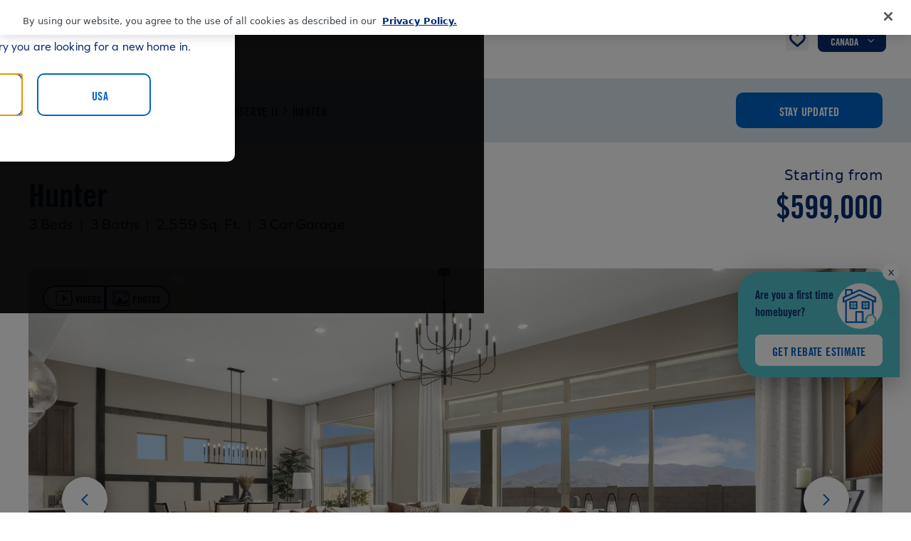

--- FILE ---
content_type: text/html; charset=utf-8
request_url: https://mattamyhomes.com/arizona/tucson/marana/saguaro-reserve-ii-3500s/hunter
body_size: 159097
content:
<!doctype html><html lang="en"><head><title data-rh="true">Page</title><meta http-equiv="Content-Security-Policy" content="default-src * blob:; connect-src * data:; img-src * 'self' data: https: http: blob:; script-src 'self' 'unsafe-inline' 'unsafe-eval' *; style-src 'self' 'unsafe-inline' *; font-src 'self' data: https:"><meta charset="utf-8"><meta name="viewport" content="width=device-width,initial-scale=1,shrink-to-fit=no"><meta name="theme-color" content="#000000"><meta name="google-site-verification" content="FyPU-I0kJr7-ULeGQYDYYgE5YsVJYyInol6LK8zsh3Q"/><meta name="robots" content="index, follow"/><meta name="msvalidate.01" content="DE09AC12BE827EC9E3FE8D40A67BACB9"/><base href="/"><link defer="defer" rel="stylesheet" href="https://assets.calendly.com/assets/external/widget.css"/><script defer="defer" src="https://assets.calendly.com/assets/external/widget.js"></script><script defer="defer" src="https://platform-api.sharethis.com/js/sharethis.js#property=5f47b0c752eb9f0012800187&product=custom-share-buttons"></script><script>!function(n,e){if(n&&e){var o="::-moz-focus-inner{border:0 !important;}:focus{outline: none !important;",t=n.createElement("STYLE");e.unfocus=function(){n.getElementsByTagName("HEAD")[0].appendChild(t),n.addEventListener("mousedown",function(){t.innerHTML=o+"}"}),n.addEventListener("keydown",function(){t.innerHTML=""})},unfocus.style=function(n){o+=n},unfocus()}}(document,window)</script><script defer="defer" src="https://cdn.cookielaw.org/scripttemplates/otSDKStub.js" data-domain-script="bac8dc2f-1e7e-4a04-aca9-795d67d42e1c"></script><script defer="defer"></script><script defer="defer" src="/dist/mattamy-homes/static/js/main.a12db6ee.js"></script><link href="/dist/mattamy-homes/static/css/main.6629e4f2.css" rel="stylesheet"></head><body><noscript>You need to enable JavaScript to run this app.</noscript><div id="skip-button"></div><div id="national-notification-banner"></div><div id="market-notification-banner"></div><div id="notification-banner"></div><div id="root"> <div><!--$--><div></div><!--/$--><!--$--><div></div><!--/$--><!--$--><div></div><!--/$--></div> </div><div id="print"></div><script type="application/json" id="__JSS_STATE__">{"sitecore":{"context":{"pageEditing":false,"site":{"name":"mattamy-homes"},"pageState":"normal","language":"en","itemPath":"\u002Farizona\u002Ftucson\u002Fmarana\u002Fsaguaro-reserve-ii-3500s\u002Fhunter","ContextID":{"value":"{72C9C656-0E1B-4E61-86DE-B4CDC94C654B}"},"geolocation":{"value":{"latitude":null,"longitude":null,"country":null}}},"route":{"name":"hunter","displayName":"Hunter","fields":{"iFPDesktopURL":{"value":"https:\u002F\u002Frifp.ml3ds-icon.com\u002F#\u002Ffloorplan\u002F497956"},"interactiveSitemapMobileCTACopy":{"value":"View Floorplan"},"title":{"value":"Home Design Details"},"subtitle":{"value":"Create your dream home with our selection of options, and use the furniture tool to design each room."},"description":{"value":"Mattamy Homes focuses every part of the homebuying experience around you, and obtaining financing is no exception. Mattamy financing partners work closely with you throughout the process &mdash; ensuring coordination, communication and peace of mind."},"cTA":{"value":{"href":""}},"openonlanding":{"value":true},"Product Line":null,"Home Type":{"id":"89ee5dd4-3b19-4b23-8985-01017945cd41","url":"\u002FData\u002FLookups\u002FHome-Types\u002FSingle-Family","name":"Single Family","displayName":"Single Family","fields":{"planSEOHomeType":{"value":"Single Family Home"},"communitySEOHomeType":{"value":"Single Family Homes"},"metaHomeType":{"value":"House"},"homeType":{"value":"Single Family"}}},"Lot Size":null,"PlanType":{"id":"a47566fc-2f7b-422e-97e1-292149514158","url":"\u002FData\u002FLookups\u002Fplan-types\u002FSingleFamily","name":"SingleFamily","displayName":"Single Family","fields":{"planSEOHomeType":{"value":""},"communitySEOHomeType":{"value":""},"metaHomeType":{"value":""},"homeType":{"value":""}}},"floorplanJDEName":{"value":"Hunter"},"rVGarage":{"value":false},"legacyImage":{"value":{}},"donotshowplanprice":{"value":false},"Image":{"value":""},"displayText":{"value":""},"Plan Message Flag":null,"displayParkingSpace":{"value":false},"displayModelHome":{"value":false},"image":{"value":{}},"text":{"value":""},"status":{"value":"active"},"searchCTALink":{"value":{"href":""}},"searchCTAText":{"value":""},"Plan Amenities":[],"Living Areas":[],"sitemapChangeFrequency":{"value":""},"donotincludeSitemap":{"value":false},"sitemappriority":{"value":"0.1"},"qMIBlockCopy":{"value":"If time is of the essence, then our Quick Move-In Homes are for you."},"qMIBlockHeadline":{"value":"Quick Move-In Homes ready when you are"},"visualizerLink":{"value":""},"visualizerCopy":{"value":"When each room boasts light and possibility, your everyday is brightened. Begin personalizing here."},"visualizerTitle":{"value":"Style and comfort inspired by you"},"visualizerFullWidth":{"value":false},"visualizerMobileCTA":{"value":"VIEW VISUALIZER"},"hideDisclaimer":{"value":false},"openGraphTitle":{"value":"3 Bed, 3 Bath Single-Family Home in Saguaro Reserve II, Marana | Hunter | Mattamy Homes"},"legacyOpenGraphImage":{"value":{"src":"https:\u002F\u002Fmattamy-crhratfjdcd2g9gq.z01.azurefd.net\u002F-\u002Fmedia\u002FFeature\u002FContent\u002FIdentity\u002FMAT_LOGO_02.png?h=500&iar=0&w=500&hash=3C1D252521A54DCB26020FE61F73FB93","alt":"Mattamy logo","width":"500","height":"500"}},"Open Graph Image":{"value":""},"openGraphMetaDescription":{"value":"Discover the Hunter, a 3 bed, 3 bath home in Saguaro Reserve II, Marana by Mattamy Homes, featuring 2,559 sq. ft., a 3-car garage, and stylish open-concept living."}},"databaseName":"web","deviceId":"fe5d7fdf-89c0-4d99-9aa3-b5fbd009c9f3","itemId":"72c9c656-0e1b-4e61-86de-b4cdc94c654b","itemLanguage":"en","itemVersion":8,"layoutId":"53a20de9-1e21-525d-a382-96b8b7ef53d5","templateId":"33263be4-b5f9-4980-8ada-153196389af3","templateName":"Plan","placeholders":{"jss-main":[{"uid":"067fa9b4-4cd6-43ca-ade4-5252d2b5ed38","componentName":"StandardPage","dataSource":"","params":{},"placeholders":{"page-head":[{"uid":"154b549d-7221-4a07-98d2-fd7d853641d7","componentName":"Favicon","dataSource":"\u002Fsitecore\u002Fcontent\u002Fmattamy-homes\u002FData\u002FIdentity\u002FFavicon","params":{},"fields":{"image_16x16":{"value":{"src":"https:\u002F\u002Fmattamy-crhratfjdcd2g9gq.z01.azurefd.net\u002F-\u002Fmedia\u002FFeature\u002FContent\u002FIdentity\u002Ffavicon-16x16.png?h=16&iar=0&w=16&hash=99AB50E12823AB9DC9652BD83E336427","alt":"favicon","width":"16","height":"16"}},"image_32x32":{"value":{"src":"https:\u002F\u002Fmattamy-crhratfjdcd2g9gq.z01.azurefd.net\u002F-\u002Fmedia\u002FFeature\u002FContent\u002FIdentity\u002Ffavicon-32x32.png?h=32&iar=0&w=32&hash=8D07DD95840D13FA4D3DE47C4B6B2924","alt":"favicon","width":"32","height":"32"}}}},{"uid":"12e4034d-1edd-4d84-9d16-02753d94ab62","componentName":"OpenGraph","dataSource":"","params":{},"fields":{"value":{"title":"3 Bed, 3 Bath Single-Family Home in Saguaro Reserve II, Marana | Hunter | Mattamy Homes","type":"website","url":"https:\u002F\u002Fmattamyhomes.com\u002Farizona\u002Ftucson\u002Fmarana\u002Fsaguaro-reserve-ii-3500s\u002Fhunter","image":"https:\u002F\u002Fmattamy-crhratfjdcd2g9gq.z01.azurefd.net\u002F-\u002Fmedia\u002FFeature\u002FContent\u002FIdentity\u002FMAT_LOGO_02.png?as=0&dmc=0&iar=0&thn=0&udi=0","description":"Discover the Hunter, a 3 bed, 3 bath home in Saguaro Reserve II, Marana by Mattamy Homes, featuring 2,559 sq. ft., a 3-car garage, and stylish open-concept living."}}},{"uid":"0f5d8a08-6a6a-44d3-a04e-651961bbaabb","componentName":"FloorplanSchema","dataSource":"","params":{},"fields":{"script":{"value":{"@context":"https:\u002F\u002Fschema.org","@type":"OfferForPurchase","name":"Hunter House","url":"https:\u002F\u002Fmattamyhomes.com\u002Farizona\u002Ftucson\u002Fmarana\u002Fsaguaro-reserve-ii-3500s\u002Fhunter","image":null,"description":"The 2,559 sq. ft. Hunter floorplan boasts an impressive use of space, with airy and elegant style to match. The gracious foyer leads to the vast, open-concept living area consisting of a Great Room, dining area, kitchen with breakfast bar and large walk-in pantry. A covered patio provides even more living space in the great outdoors. The Owners suite has a private bath, walk-in closet and walk-in linen closet, while bedrooms 2 and 3 each have their own walk-in closet and full bath. Theres even a flex room for more versatility!","price":"599000","priceCurrency":"$","alternateName":"Saguaro Reserve II","sameAs":["https:\u002F\u002Fwww.facebook.com\u002FMattamyHomesUSA","https:\u002F\u002Fwww.instagram.com\u002Fmattamyhomesusa\u002F","https:\u002F\u002Fwww.youtube.com\u002Fuser\u002FMattamyHomesOnline","https:\u002F\u002Fwww.pinterest.com\u002Fmattamyhomes\u002F","https:\u002F\u002Fwww.linkedin.com\u002Fcompany\u002Fmattamy-homes"],"areaServed":{"@type":"Place","name":"Marana","alternateName":"Tucson"}}}}},{"uid":"45478fb7-4bfa-44e2-8426-46b74b36d9d0","componentName":"CountrySelector","dataSource":"","params":{},"fields":{"titleCountrySelector":{"value":"Welcome to Mattamy Homes"},"descriptionCountrySelector":{"value":"Please tell us which country you are looking for a new home in."}}},{"uid":"a047928c-53e0-4ef1-ae21-47d3a4fd4dc0","componentName":"ChatBot","dataSource":"","params":{},"fields":{"pageType":{"value":"Plan"},"state":{"value":"Arizona"},"areaName":{"value":""},"communityNumber":{"value":"SR2"},"communityName":{"value":"Saguaro Reserve II"},"planNumber":{"value":""},"planName":{"value":"Hunter"}}},{"uid":"46adb2af-ce41-4496-ba09-65c0e93292b1","componentName":"EloquaIntegrationData","dataSource":"","params":{},"fields":{"divisionCode":{"value":"TUC"},"eloquaID":{"value":"SR2"}}}],"page-header":[{"uid":"c0d40ac5-6ea3-4eb0-b0fb-949d390bfbb9","componentName":"Header","dataSource":"","params":{},"fields":{"logoSrc":{"value":"https:\u002F\u002Fmattamy-crhratfjdcd2g9gq.z01.azurefd.net\u002F-\u002Fmedia\u002FFeature\u002FContent\u002FIdentity\u002FMattamyLogo.svg?as=0&dmc=0&iar=0&thn=0&udi=0"},"logoAlt":{"value":"Hunter Plan Mattamy logo at Saguaro Reserve II in Marana Arizona by Mattamy Homes"},"navigationItems":{"value":[{"name":"USA Navigation Menu","navigationItems":[{"navigationTitle":"Find Your Dream Home","redirectUrl":"\u002Fsearch","navigationItems":[]},{"navigationTitle":"Design Studio","redirectUrl":"\u002Fdesign-studio","navigationItems":[]},{"navigationTitle":"Homebuying","redirectUrl":null,"navigationItems":[{"navigationTitle":"Homebuying Journey","redirectUrl":"\u002Fhomebuying\u002Fhomebuying","navigationItems":[]},{"navigationTitle":"Homebuying Options","redirectUrl":"\u002Fhomebuying\u002Fshopping-tools","navigationItems":[]},{"navigationTitle":"Financing Options","redirectUrl":"\u002Fhomebuying\u002Ffinancing","navigationItems":[]}]},{"navigationTitle":"Customer Care","redirectUrl":"\u002Fcustomer-care","navigationItems":[]},{"navigationTitle":"About","redirectUrl":null,"navigationItems":[{"navigationTitle":"About Us","redirectUrl":"\u002Fabout\u002Fabout-mattamy","navigationItems":[]},{"navigationTitle":"Community Involvement","redirectUrl":"\u002Fabout\u002Fcommunity-involvement","navigationItems":[]},{"navigationTitle":"Sustainability","redirectUrl":"\u002Fabout\u002Fsustainability","navigationItems":[]},{"navigationTitle":"Media and Investor Relations","redirectUrl":"\u002Fabout\u002Fmedia-and-investor-relations","navigationItems":[]},{"navigationTitle":"Careers","redirectUrl":"\u002Fabout\u002Fcareers","navigationItems":[]}]},{"navigationTitle":"Contact Us","redirectUrl":"\u002Fcontact","navigationItems":[]}]},{"name":"CAN Navigation Menu","navigationItems":[{"navigationTitle":"Find Your Dream Home","redirectUrl":"\u002Fsearch","navigationItems":[]},{"navigationTitle":"Sustainability","redirectUrl":"\u002Fabout\u002Fsustainability","navigationItems":[]},{"navigationTitle":"Resources","redirectUrl":null,"navigationItems":[{"navigationTitle":"What to Expect","redirectUrl":"\u002Fhomebuying\u002Fhomebuying","navigationItems":[]},{"navigationTitle":"Financing","redirectUrl":"\u002Fhomebuying\u002Ffinancing","navigationItems":[]},{"navigationTitle":"Design Studio","redirectUrl":"\u002Fdesign-studio","navigationItems":[]}]},{"navigationTitle":"Customer Care","redirectUrl":"\u002Fcustomer-care","navigationItems":[]},{"navigationTitle":"About","redirectUrl":null,"navigationItems":[{"navigationTitle":"About Us","redirectUrl":"\u002Fabout\u002Fabout-mattamy","navigationItems":[]},{"navigationTitle":"Community Involvement","redirectUrl":"\u002Fabout\u002Fcommunity-involvement","navigationItems":[]},{"navigationTitle":"Media and Investor Relations","redirectUrl":"\u002Fabout\u002Fmedia-and-investor-relations","navigationItems":[]},{"navigationTitle":"Careers","redirectUrl":"\u002Fabout\u002Fcareers","navigationItems":[]}]},{"navigationTitle":"Contact Us","redirectUrl":"\u002Fcontact","navigationItems":[]}]}]},"cities":{"value":[{"state":"Alberta","href":"\u002Fsearch?productType=community&metro=Alberta&country=CAN&community=&hideMap=false","country":"CAN","cities":[{"name":"Calgary","href":"\u002Fsearch?productType=community&metro=Calgary&country=CAN&community=&hideMap=false","target":"","doNotSearch":false},{"name":"Edmonton","href":"\u002Fsearch?productType=community&metro=Edmonton&country=CAN&community=&hideMap=false","target":"","doNotSearch":false}],"doNotSearch":false},{"state":"Arizona","href":"\u002Fsearch?productType=community&metro=Arizona&country=USA&community=&hideMap=false","country":"USA","cities":[{"name":"Phoenix","href":"\u002Fsearch?productType=community&metro=Phoenix&country=USA&community=&hideMap=false","target":"","doNotSearch":false},{"name":"Tucson","href":"\u002Fsearch?productType=community&metro=Tucson&country=USA&community=&hideMap=false","target":"","doNotSearch":false}],"doNotSearch":false},{"state":"Florida","href":"\u002Fsearch?productType=community&metro=Florida&country=USA&community=&hideMap=false","country":"USA","cities":[{"name":"Fort Lauderdale","href":"\u002Fsearch?productType=community&metro=Fort Lauderdale&country=USA&community=&hideMap=false","target":"","doNotSearch":false},{"name":"Jacksonville-St. Augustine","href":"\u002Fsearch?productType=community&metro=Jacksonville-St. Augustine&country=USA&community=&hideMap=false","target":"","doNotSearch":false},{"name":"Naples-Fort Myers","href":"\u002Fsearch?productType=community&metro=Naples-Fort Myers&country=USA&community=&hideMap=false","target":"","doNotSearch":false},{"name":"Orlando","href":"\u002Fsearch?productType=community&metro=Orlando&country=USA&community=&hideMap=false","target":"","doNotSearch":false},{"name":"Palm Beach","href":"\u002Fsearch?productType=community&metro=Palm Beach&country=USA&community=&hideMap=false","target":"","doNotSearch":false},{"name":"Palm City-Stuart","href":"\u002Fsearch?productType=community&metro=Palm City-Stuart&country=USA&community=&hideMap=false","target":"","doNotSearch":false},{"name":"Port St. Lucie","href":"\u002Fsearch?productType=community&metro=Port St. Lucie&country=USA&community=&hideMap=false","target":"","doNotSearch":false},{"name":"Sarasota-Bradenton","href":"\u002Fsearch?productType=community&metro=Sarasota-Bradenton&country=USA&community=&hideMap=false","target":"","doNotSearch":false},{"name":"Tampa","href":"\u002Fsearch?productType=community&metro=Tampa&country=USA&community=&hideMap=false","target":"","doNotSearch":false}],"doNotSearch":false},{"state":"North Carolina","href":"\u002Fsearch?productType=community&metro=North Carolina&country=USA&community=&hideMap=false","country":"USA","cities":[{"name":"Charlotte","href":"\u002Fsearch?productType=community&metro=Charlotte&country=USA&community=&hideMap=false","target":"","doNotSearch":false},{"name":"Raleigh","href":"\u002Fsearch?productType=community&metro=Raleigh&country=USA&community=&hideMap=false","target":"","doNotSearch":false}],"doNotSearch":false},{"state":"Ontario","href":"\u002Fsearch?productType=community&metro=Ontario&country=CAN&community=&hideMap=false","country":"CAN","cities":[{"name":"GTA","href":"\u002Fsearch?productType=community&metro=GTA&country=CAN&community=&hideMap=false","target":"","doNotSearch":false},{"name":"Kitchener-Waterloo-Guelph","href":"\u002Fsearch?productType=community&metro=Kitchener-Waterloo-Guelph&country=CAN&community=&hideMap=false","target":"","doNotSearch":false},{"name":"Ottawa","href":"\u002Fsearch?productType=community&metro=Ottawa&country=CAN&community=&hideMap=false","target":"","doNotSearch":false},{"name":"Simcoe","href":"\u002Fsearch?productType=community&metro=Simcoe&country=CAN&community=&hideMap=false","target":"","doNotSearch":false}],"doNotSearch":false},{"state":"Texas","href":"\u002Fsearch?productType=community&metro=Texas&country=USA&community=&hideMap=false","country":"USA","cities":[{"name":"Dallas-Fort Worth","href":"\u002Fsearch?productType=community&metro=Dallas-Fort Worth&country=USA&community=&hideMap=false","target":"","doNotSearch":false}],"doNotSearch":false}]},"currentPageType":{"value":4},"goToFavorites":{"value":{"sectionName":null,"primary":false,"text":"Go to Favorites","href":"\u002Ffavorites","target":"","label":null,"key":null,"type":null,"alternateText":null}},"mouseflowTrackingURL":{"value":"\u002F\u002Fcdn.mouseflow.com\u002Fprojects\u002Fe3c0d243-4d49-4d8b-adf5-2679c9f97171.js"},"dynamicsJavaScriptCode":{"value":"\u003Cdiv id=\"dJhjozp6LDspWlfUbME7p9kRtL_dIhPGH3lcvkQSdQDs\"\u003E\u003C\u002Fdiv\u003E\r\n\u003Cscript defer src=\"https:\u002F\u002Fmktdplp102cdn.azureedge.net\u002Fpublic\u002Flatest\u002Fjs\u002Fws-tracking.js?v=1.84.2007\"\u003E\u003C\u002Fscript\u003E"},"dynamicsFormCaptureCode":{"value":"\u003Cscript defer src=\"https:\u002F\u002Fmktdplp102cdn.azureedge.net\u002Fpublic\u002Flatest\u002Fjs\u002Fform-loader.js?v=1.84.2007\"\u003E\u003C\u002Fscript\u003E\r\n\u003Cdiv class=\"d365-mkt-config\" style=\"display:none\" data-website-id=\"Jhjozp6LDspWlfUbME7p9kRtL_dIhPGH3lcvkQSdQDs\"\r\n    data-hostname=\"507242ed65e14ed9ab1f3ce7ea363096.svc.dynamics.com\"\u003E\u003C\u002Fdiv\u003E"},"dataFormBlockID":{"value":"f3a16ef9-a64d-ee11-be6f-000d3aff3da3"},"dynamicsScript":{"value":"\u003Cdiv id=\"d0xDoACvRopBrEUADlmDIRnTrRInm1zmBV0pPUocF8nU\"\u003E\u003C\u002Fdiv\u003E\r\n\u003Cdiv class=\"d365-mkt-config\" style=\"display:none\" data-website-id=\"0xDoACvRopBrEUADlmDIRnTrRInm1zmBV0pPUocF8nU\"\r\n    data-hostname=\"507242ed65e14ed9ab1f3ce7ea363096.svc.dynamics.com\"\u003E\u003C\u002Fdiv\u003E\r\n\u003Cstyle\u003Ebody {visibility:visible !important}\u003C\u002Fstyle\u003E"},"dynamicsChatbot":{"value":{"enableChatbot":false,"divisionCode":null,"chatbotScript":"\u003Cscript v2 id=\"Microsoft_Omnichannel_LCWidget\" \r\n\tsrc=\"https:\u002F\u002Foc-cdn-public.azureedge.net\u002Flivechatwidget\u002Fscripts\u002FLiveChatBootstrapper.js\" \r\n\tdata-app-id=\"d11373da-973b-46b8-bff0-e9110c36bcbe\" data-lcw-version=\"prod\" \r\n\tdata-org-id=\"68c1e363-7776-ed11-9985-000d3a84b598\" \r\n\tdata-org-url=\"https:\u002F\u002Funq68c1e3637776ed119985000d3a84b-crm3.omnichannelengagementhub.com\" \r\n\tdata-suggested-action-layout=\"stacked\"\u003E\u003C\u002Fscript\u003E\r\n\r\n\u003Cscript\u003E\r\n    window.addEventListener(\"lcw:ready\", function handleLivechatReadyEvent() {\r\n        Microsoft.Omnichannel.LiveChatWidget.SDK.setContextProvider(function contextProvider() {\r\n            return {\r\n                    'contextMPC': { 'value': '', 'isDisplayable': true }\r\n            };\r\n        });\r\n    });\r\n\u003C\u002Fscript\u003E"}},"atlasRTXChatbotScript":{"value":"\u003Cscript type=\"text\u002Fjavascript\"\u003E\r\n\twindow.atlasSettings = {\"auth_id\":\"3666b6b9a41f4d73908791ad9c8755d6\",\"snippetUrl\":\"https:\u002F\u002Fstatic.atlasrtx.com\u002Fsnippets\u002FAtlasRTXV3.min.js\",\"env\":\"\",\"rtxContext\":{\"mode\":\"floorplan\",\"params\":{\"communityName\":\"Saguaro Reserve II\",\"planName\":\"Hunter\"},\"segmentationContext\":{\"division\":\"TUC\"}}}\r\n\tfunction loadAtlasScript() {\r\n\t\tvar atlasScriptTag = document.createElement('script');\r\n\t\tatlasScriptTag.async = true;\r\n\t\tatlasScriptTag.src = atlasSettings.snippetUrl;\r\n\t\tvar atlasScriptLocation = document.getElementsByTagName('script')[0];\r\n\t\tatlasScriptLocation.parentNode.insertBefore(atlasScriptTag, atlasScriptLocation);\r\n\t}\r\n\tloadAtlasScript();\r\n\u003C\u002Fscript\u003E"},"canadaAtlasRTXChatbotScript":{"value":""},"dynaMXFormID":{"value":"2abc10eb-63ed-ee11-a1fd-6045bd60a7a2"},"dynaMXFormAPIURL":{"value":"https:\u002F\u002Fpublic-can.mkt.dynamics.com\u002Fapi\u002Fv1.0\u002Forgs\u002Ff0894d05-5d8b-4c09-bbf1-2027d72f2841\u002Flandingpageforms"}}}],"page-content":[{"uid":"b12667fb-2c7b-42ad-8362-41791d0ba9db","componentName":"PromotionBanner","dataSource":"","params":{},"fields":{"promotionBanner":{"value":{"promotionBannerCA":{"line1":null,"line2":null,"line3":null,"ctaText":null,"ctaLink":null,"displayBanner":false,"country":null},"promotionBannerUSA":{"line1":"","line2":"\u003Cp style=\"font-size: 24px; line-height:24px; margin-bottom: 0; padding-bottom: 0; text-align: center;\"\u003E\nIt’s Time! Save Now With Our Special Offers \u003Cbr \u002F\u003E Now Through the 31st, \n\u003Ca href=\"\u002Farizona\u002Ftucson\u002Fpromos\u002Fjan-2026\" style=\"white-space: nowrap;\"\u003EShop Now\u003C\u002Fa\u003E!\n\u003C\u002Fp\u003E","line3":"","ctaText":"","ctaLink":null,"displayBanner":true,"country":"United States"}}}}},{"uid":"1fa666ed-6231-464a-81f8-f1b7291571a3","componentName":"NotificationBanner","dataSource":"","params":{},"fields":{"bannerText":{"value":"Due to routine maintenance, our website may be inaccessible from 2-3 AM EST on October 28th."},"active":{"value":""},"marketBannerText":{"value":null},"marketBannerActive":{"value":false},"marketBannerAlignment":{"value":null}}},{"uid":"24ed0288-0077-4399-8a03-75b8bf814443","componentName":"Breadcrumb","dataSource":"","params":{},"fields":{"breadcrumbs":{"value":[{"isActive":false,"text":"Previous Page","href":"\u002Farizona\u002Ftucson\u002Fmarana\u002Fsaguaro-reserve-ii-3500s","target":null,"label":null,"key":null,"type":null,"alternateText":null},{"isActive":false,"text":"Back to Arizona","href":"\u002Farizona","target":null,"label":null,"key":null,"type":null,"alternateText":null},{"isActive":false,"text":"Tucson","href":"\u002Farizona\u002Ftucson","target":null,"label":null,"key":null,"type":null,"alternateText":null},{"isActive":false,"text":"Marana","href":"\u002Farizona\u002Ftucson\u002Fmarana","target":null,"label":null,"key":null,"type":null,"alternateText":null},{"isActive":false,"text":"Saguaro Reserve II","href":"\u002Farizona\u002Ftucson\u002Fmarana\u002Fsaguaro-reserve-ii-3500s","target":null,"label":null,"key":null,"type":null,"alternateText":null},{"isActive":true,"text":"Hunter","href":"\u002Farizona\u002Ftucson\u002Fmarana\u002Fsaguaro-reserve-ii-3500s\u002Fhunter","target":null,"label":null,"key":null,"type":null,"alternateText":null}]},"uTourFirstCtaLink":{"value":null}},"placeholders":{"btn-cta":[{"uid":"1264fd0e-99f7-42ff-987b-1a67a3dd0c17","componentName":"ButtonCTA","dataSource":"{CCDEE2BE-5BFD-4E18-AEA4-2CB7485DD190}","params":{},"fields":{"buttonCta":{"value":{"sectionName":null,"primary":false,"text":"Stay Updated","href":null,"target":null,"label":null,"key":null,"type":null,"alternateText":null}},"scheduleAppointmentCTA":{"value":{"sectionName":null,"primary":false,"text":null,"href":null,"target":null,"label":null,"key":null,"type":null,"alternateText":null}}}}]}},{"uid":"63e61842-7d72-4623-8bc0-3d882405c241","componentName":"ReverseComponentOrderContainer","dataSource":"","params":{},"placeholders":{"reversingcontenttitledetails":[{"uid":"6b03a725-f651-4203-8a39-88ed03dc226f","componentName":"TitleDetailsBlock","dataSource":"","params":{},"fields":{"title":{"value":"Hunter"},"startingPrice":{"value":"$599,000"},"startingPriceLabel":{"value":"Starting from"},"monthlyPrice":{"value":"$3,099"},"monthlyPriceLabel":{"value":"Est. Mortgage"},"image":{"value":{"src":"https:\u002F\u002Fmattamy-crhratfjdcd2g9gq.z01.azurefd.net\u002F\u002Fdfsmedia\u002Fa2b99d47a71047839a5a4241f44710ce\u002F105454-50420\u002Ftuc-mountainviewrnch-hunter-model-greatroom1","srcMobile":null,"srcDesktop":null,"alt":"Greatroom with white couch, chairs, barstools, chandelier, dining table"}},"lotJDEID":{"value":""},"currentPageType":{"value":4},"preSellingHome":{"value":false},"country":{"value":null},"quickStartHomesTooltip":{"value":"Quick Start Homes provide earlier move-in opportunities compared to a to-be-built home and you may be able to personalize based on the stage of construction which could affect the Total Purchase Price shown here."},"mortgageAmountsModal":{"value":{"displayMortgageModalUSA":true,"mortgageAmountsUSA":{"market":null,"displayMortgageModal":false,"interestRate":"4.99","paymentPercentage":"3.5","termInYears":"30","mortgageTitle":"Estimate Mortgage Payment*","disclaimerText":"*Default amounts are hypothetical and may not apply to your individual situation.  This calculator provides approximations for information purposes only.  Actual results will be provided by your lender and will likely vary depending on your eligibility and current market rates.  This information is not intended to provide, and should not be relied on, for financial, legal or tax advice, or investment recommendations in evaluating your unique circumstances and lending decisions.  This is not a commitment to lend.  Financing with less than 20% down payment will require mortgage insurance.  Payment shown is principal and interest (P & I) only and does not include real estate taxes, homeowners insurance, mortgage insurance premiums or homeowner’s association dues, so your total monthly payment will be higher.  You should consult your lender to determine where rates are for your desired situation.  Prices shown may not include lot premiums upgrades and options, depending on stage of construction.  Not all products and options are available in all states.","ctaTitle":"Explore options to reduce your monthly payment with incentives offered by Mattamy Homes. ","ctaText":"","ctaurl":{"sectionName":null,"primary":false,"text":"","href":"","target":"","label":null,"key":null,"type":null,"alternateText":null},"cardDisplayText":"Estimated P&I","cardDisplayPrice":true,"tooltip":""},"displayMortgageModalCanada":false,"mortgageAmountsCanada":{"market":null,"displayMortgageModal":false,"interestRate":"","paymentPercentage":"","termInYears":"","mortgageTitle":"","disclaimerText":"","ctaTitle":"","ctaText":"","ctaurl":{"sectionName":null,"primary":false,"text":null,"href":null,"target":null,"label":null,"key":null,"type":null,"alternateText":null},"cardDisplayText":"","cardDisplayPrice":false,"tooltip":""}}},"previousPriceQMI":{"value":null},"displayPreviousPrice":{"value":false},"communityStatus":{"value":"Now Selling"},"messageFlag":{"value":null},"rvGarage":{"value":false},"priceDifferentialTextUSA":{"value":"Save"},"priceDifferentialTextCAN":{"value":"Save"},"prequalifyText":{"value":null},"prequalifyLink":{"value":null},"awardImage":{"value":{"src":"https:\u002F\u002Fmattamy-crhratfjdcd2g9gq.z01.azurefd.net\u002F-\u002Fmedia\u002FIcons\u002Faward.svg?as=0&dmc=0&iar=0&thn=0&udi=0","srcMobile":null,"srcDesktop":null,"alt":"Hunter Plan Award Icon: Award ribbon. at Saguaro Reserve II in Marana Arizona by Mattamy Homes"}},"awardText":{"value":""}},"placeholders":{"home-specs":[{"uid":"4f8a8234-0764-4323-9415-24f396448a62","componentName":"HomeSpecsBlock","dataSource":"","params":{},"fields":{"title":{"value":[{"icon":"ruler","label":"2,559 Sq. Ft.","attribute":null},{"icon":"bed","label":"3 Bed","attribute":null},{"icon":"bath","label":"3 Bath","attribute":null},{"icon":"half-baths","label":"0 Half Bath","attribute":null},{"icon":"car","label":"3 Car Garage","attribute":null},{"icon":"height","label":"1 stories","attribute":null}]},"productLine":{"value":null},"den":{"value":false},"currentPageType":{"value":4},"uTourFirstCtaLink":{"value":null}}}],"btn-cta":[{"uid":"a41983e1-134d-4dc2-a0f1-2c41839d230b","componentName":"ButtonCTA","dataSource":"","params":{},"fields":{"buttonCta":{"value":{"sectionName":null,"primary":false,"text":"Stay Updated","href":null,"target":null,"label":null,"key":null,"type":null,"alternateText":null}},"scheduleAppointmentCTA":{"value":{"sectionName":null,"primary":false,"text":null,"href":null,"target":null,"label":null,"key":null,"type":null,"alternateText":null}}}}]}}],"reversingcontentgallery":[{"uid":"b0951568-4270-4eb1-ade8-d864896a6254","componentName":"ExtendedGallery","dataSource":"","params":{},"fields":{"title":{"value":"Hunter"},"copy":{"value":"Explore the community or model homes by selecting from the options below."},"showFavorites":{"value":false},"showShare":{"value":false},"thumbnailItems":{"value":24},"media":{"value":[{"id":"{8C521D0C-32B0-4BA0-B2CF-4E0EEF70A3CA}","title":"","type":"image","description":"Greatroom - Mountain View Ranch Model","src":"https:\u002F\u002Fmattamy-crhratfjdcd2g9gq.z01.azurefd.net\u002F\u002Fdfsmedia\u002Fa2b99d47a71047839a5a4241f44710ce\u002F105454-50420\u002Ftuc-mountainviewrnch-hunter-model-greatroom1","thumbnail":"https:\u002F\u002Fmattamy-crhratfjdcd2g9gq.z01.azurefd.net\u002F\u002Fdfsmedia\u002Fa2b99d47a71047839a5a4241f44710ce\u002F105454-50420\u002Ftuc-mountainviewrnch-hunter-model-greatroom1","alt":"Greatroom with white couch, chairs, barstools, chandelier, dining table","templateId":"{697D4782-66C0-44E0-9A74-86AF680D25C8}","videoAltTranscriptFile":null,"autoPlay":false},{"id":"{3D465D03-7403-4413-ADB8-B89D5BA96AC9}","title":"","type":"image","description":"Greatroom - Mountain View Ranch Model","src":"https:\u002F\u002Fmattamy-crhratfjdcd2g9gq.z01.azurefd.net\u002F\u002Fdfsmedia\u002Fa2b99d47a71047839a5a4241f44710ce\u002F106008-50420\u002Ftuc-mountainviewrnch-hunter-model-greatroom3","thumbnail":"https:\u002F\u002Fmattamy-crhratfjdcd2g9gq.z01.azurefd.net\u002F\u002Fdfsmedia\u002Fa2b99d47a71047839a5a4241f44710ce\u002F106008-50420\u002Ftuc-mountainviewrnch-hunter-model-greatroom3","alt":" Greatroom with window, painting, curtains, rug and wood flooring","templateId":"{697D4782-66C0-44E0-9A74-86AF680D25C8}","videoAltTranscriptFile":null,"autoPlay":false},{"id":"{1BFADA54-6F0C-4D14-A1D5-625B7649C0D6}","title":"","type":"image","description":"Greatroom- Mountain View Ranch Model","src":"https:\u002F\u002Fmattamy-crhratfjdcd2g9gq.z01.azurefd.net\u002F\u002Fdfsmedia\u002Fa2b99d47a71047839a5a4241f44710ce\u002F106963-50420\u002Fmattamytuscon-mountainviewranch-hunter-greatroom5","thumbnail":"https:\u002F\u002Fmattamy-crhratfjdcd2g9gq.z01.azurefd.net\u002F\u002Fdfsmedia\u002Fa2b99d47a71047839a5a4241f44710ce\u002F106963-50420\u002Fmattamytuscon-mountainviewranch-hunter-greatroom5","alt":" Greatroom with curtains, painting, window, door and wood flooring","templateId":"{697D4782-66C0-44E0-9A74-86AF680D25C8}","videoAltTranscriptFile":null,"autoPlay":false},{"id":"{0F46A6EA-AA34-45FF-AC6D-84A97063BBE5}","title":"","type":"image","description":"Kitchen - Mountain View Ranch Model","src":"https:\u002F\u002Fmattamy-crhratfjdcd2g9gq.z01.azurefd.net\u002F\u002Fdfsmedia\u002Fa2b99d47a71047839a5a4241f44710ce\u002F106807-50420\u002Ftuc-mountainviewrnch-hunter-model-kitchen1","thumbnail":"https:\u002F\u002Fmattamy-crhratfjdcd2g9gq.z01.azurefd.net\u002F\u002Fdfsmedia\u002Fa2b99d47a71047839a5a4241f44710ce\u002F106807-50420\u002Ftuc-mountainviewrnch-hunter-model-kitchen1","alt":"L-Shaped Kitchen with pendant light, glass front cabinets, dark wood cabinets, oven, rug, painting, cooktop and wood flooring","templateId":"{697D4782-66C0-44E0-9A74-86AF680D25C8}","videoAltTranscriptFile":null,"autoPlay":false},{"id":"{490E563A-9940-42B8-AD6E-552FA127BC18}","title":"","type":"image","description":"Kitchen - Mountain View Ranch Model","src":"https:\u002F\u002Fmattamy-crhratfjdcd2g9gq.z01.azurefd.net\u002F\u002Fdfsmedia\u002Fa2b99d47a71047839a5a4241f44710ce\u002F106805-50420\u002Ftuc-mountainviewrnch-hunter-model-kitchen2","thumbnail":"https:\u002F\u002Fmattamy-crhratfjdcd2g9gq.z01.azurefd.net\u002F\u002Fdfsmedia\u002Fa2b99d47a71047839a5a4241f44710ce\u002F106805-50420\u002Ftuc-mountainviewrnch-hunter-model-kitchen2","alt":"L-Shaped Kitchen with pendant light, painting, refrigerator, oven, cooktop, glass front cabinets and wood flooring","templateId":"{697D4782-66C0-44E0-9A74-86AF680D25C8}","videoAltTranscriptFile":null,"autoPlay":false},{"id":"{0A996C9A-ADCF-4AB1-8F3D-47B4F3AF3396}","title":"","type":"image","description":"Kitchen - Mountain View Ranch Model","src":"https:\u002F\u002Fmattamy-crhratfjdcd2g9gq.z01.azurefd.net\u002F\u002Fdfsmedia\u002Fa2b99d47a71047839a5a4241f44710ce\u002F106965-50420\u002Fmattamytuscon-mountainviewranch-hunter-kitchen4","thumbnail":"https:\u002F\u002Fmattamy-crhratfjdcd2g9gq.z01.azurefd.net\u002F\u002Fdfsmedia\u002Fa2b99d47a71047839a5a4241f44710ce\u002F106965-50420\u002Fmattamytuscon-mountainviewranch-hunter-kitchen4","alt":" Kitchen with pendant light, window, curtains, white cabinets, dark wood cabinets, refrigerator and wood flooring","templateId":"{697D4782-66C0-44E0-9A74-86AF680D25C8}","videoAltTranscriptFile":null,"autoPlay":false},{"id":"{83F2F01B-9A1E-4364-A4A3-EF47858FB6A5}","title":"","type":"image","description":"Kitchen - Mountain View Ranch Model","src":"https:\u002F\u002Fmattamy-crhratfjdcd2g9gq.z01.azurefd.net\u002F\u002Fdfsmedia\u002Fa2b99d47a71047839a5a4241f44710ce\u002F106802-50420\u002Ftuc-mountainviewrnch-hunter-model-kitchen3","thumbnail":"https:\u002F\u002Fmattamy-crhratfjdcd2g9gq.z01.azurefd.net\u002F\u002Fdfsmedia\u002Fa2b99d47a71047839a5a4241f44710ce\u002F106802-50420\u002Ftuc-mountainviewrnch-hunter-model-kitchen3","alt":"Galley Kitchen with window, pendant light, refrigerator, dark wood cabinets, light wood cabinets, oven, wood flooring and white cabinets","templateId":"{697D4782-66C0-44E0-9A74-86AF680D25C8}","videoAltTranscriptFile":null,"autoPlay":false},{"id":"{A8FE0D67-C1E0-4074-99E6-18B2D32408E4}","title":"","type":"image","description":"Dining - Mountain View Ranch Model","src":"https:\u002F\u002Fmattamy-crhratfjdcd2g9gq.z01.azurefd.net\u002F\u002Fdfsmedia\u002Fa2b99d47a71047839a5a4241f44710ce\u002F106004-50420\u002Ftuc-mountainviewrnch-hunter-model-dining","thumbnail":"https:\u002F\u002Fmattamy-crhratfjdcd2g9gq.z01.azurefd.net\u002F\u002Fdfsmedia\u002Fa2b99d47a71047839a5a4241f44710ce\u002F106004-50420\u002Ftuc-mountainviewrnch-hunter-model-dining","alt":" Dining with rug, window, curtains, dark wood cabinets, door, pendant light and wood flooring","templateId":"{697D4782-66C0-44E0-9A74-86AF680D25C8}","videoAltTranscriptFile":null,"autoPlay":false},{"id":"{D92DBF0D-2E34-44B1-A45E-6D202F17F8BC}","title":"","type":"image","description":"Den - Mountain View Ranch Model","src":"https:\u002F\u002Fmattamy-crhratfjdcd2g9gq.z01.azurefd.net\u002F\u002Fdfsmedia\u002Fa2b99d47a71047839a5a4241f44710ce\u002F106002-50420\u002Ftuc-mountainviewrnch-hunter-model-den","thumbnail":"https:\u002F\u002Fmattamy-crhratfjdcd2g9gq.z01.azurefd.net\u002F\u002Fdfsmedia\u002Fa2b99d47a71047839a5a4241f44710ce\u002F106002-50420\u002Ftuc-mountainviewrnch-hunter-model-den","alt":" Study Room with curtains, white cabinets, window and rug","templateId":"{697D4782-66C0-44E0-9A74-86AF680D25C8}","videoAltTranscriptFile":null,"autoPlay":false},{"id":"{1F95D900-7726-4D56-9891-55E5A15E6F33}","title":"","type":"image","description":"Den - Mountain View Ranch Model","src":"https:\u002F\u002Fmattamy-crhratfjdcd2g9gq.z01.azurefd.net\u002F\u002Fdfsmedia\u002Fa2b99d47a71047839a5a4241f44710ce\u002F106962-50420\u002Fmattamytuscon-mountainviewranch-hunter-den2","thumbnail":"https:\u002F\u002Fmattamy-crhratfjdcd2g9gq.z01.azurefd.net\u002F\u002Fdfsmedia\u002Fa2b99d47a71047839a5a4241f44710ce\u002F106962-50420\u002Fmattamytuscon-mountainviewranch-hunter-den2","alt":" Study Room with white cabinets and wood flooring","templateId":"{697D4782-66C0-44E0-9A74-86AF680D25C8}","videoAltTranscriptFile":null,"autoPlay":false},{"id":"{6C5B49AB-D08C-40E6-8E95-FEF8E1BBF391}","title":"","type":"image","description":"Primary Bedroom - Mountain View Ranch Model","src":"https:\u002F\u002Fmattamy-crhratfjdcd2g9gq.z01.azurefd.net\u002F\u002Fdfsmedia\u002Fa2b99d47a71047839a5a4241f44710ce\u002F106803-50420\u002Ftuc-mountainviewrnch-hunter-model-primarybdrm","thumbnail":"https:\u002F\u002Fmattamy-crhratfjdcd2g9gq.z01.azurefd.net\u002F\u002Fdfsmedia\u002Fa2b99d47a71047839a5a4241f44710ce\u002F106803-50420\u002Ftuc-mountainviewrnch-hunter-model-primarybdrm","alt":"Owners Suite Bedroom with window, rug, curtains and tile flooring","templateId":"{697D4782-66C0-44E0-9A74-86AF680D25C8}","videoAltTranscriptFile":null,"autoPlay":false},{"id":"{95AC78F7-9378-46F2-90F4-7B021B98CBA5}","title":"","type":"image","description":"Primary Bedroom - Mountain View Ranch Model","src":"https:\u002F\u002Fmattamy-crhratfjdcd2g9gq.z01.azurefd.net\u002F\u002Fdfsmedia\u002Fa2b99d47a71047839a5a4241f44710ce\u002F106966-50420\u002Fmattamytuscon-mountainviewranch-hunter-primarybdrm2","thumbnail":"https:\u002F\u002Fmattamy-crhratfjdcd2g9gq.z01.azurefd.net\u002F\u002Fdfsmedia\u002Fa2b99d47a71047839a5a4241f44710ce\u002F106966-50420\u002Fmattamytuscon-mountainviewranch-hunter-primarybdrm2","alt":" Bedroom with painting, rug, window and wood flooring","templateId":"{697D4782-66C0-44E0-9A74-86AF680D25C8}","videoAltTranscriptFile":null,"autoPlay":false},{"id":"{895B7303-F832-4260-925C-AED5B0BEB143}","title":"","type":"image","description":"Primary Bath - Mountain View Ranch Model","src":"https:\u002F\u002Fmattamy-crhratfjdcd2g9gq.z01.azurefd.net\u002F\u002Fdfsmedia\u002Fa2b99d47a71047839a5a4241f44710ce\u002F105994-50420\u002Fmattamytuscon-mountainviewranch-hunter-primarybath","thumbnail":"https:\u002F\u002Fmattamy-crhratfjdcd2g9gq.z01.azurefd.net\u002F\u002Fdfsmedia\u002Fa2b99d47a71047839a5a4241f44710ce\u002F105994-50420\u002Fmattamytuscon-mountainviewranch-hunter-primarybath","alt":"Primary Bath with cabinets, mirrors, plant, towels, sinks & shower","templateId":"{697D4782-66C0-44E0-9A74-86AF680D25C8}","videoAltTranscriptFile":null,"autoPlay":false},{"id":"{CC452559-67C5-4999-9C3A-9DE200420398}","title":"","type":"image","description":"Primary Bath - Mountain View Ranch Model","src":"https:\u002F\u002Fmattamy-crhratfjdcd2g9gq.z01.azurefd.net\u002F\u002Fdfsmedia\u002Fa2b99d47a71047839a5a4241f44710ce\u002F106804-50420\u002Ftuc-mountainviewrnch-hunter-model-primarybath2","thumbnail":"https:\u002F\u002Fmattamy-crhratfjdcd2g9gq.z01.azurefd.net\u002F\u002Fdfsmedia\u002Fa2b99d47a71047839a5a4241f44710ce\u002F106804-50420\u002Ftuc-mountainviewrnch-hunter-model-primarybath2","alt":"Master Bath with dark wood cabinets, wood flooring, shower, white cabinets, tile flooring, mirror and painting","templateId":"{697D4782-66C0-44E0-9A74-86AF680D25C8}","videoAltTranscriptFile":null,"autoPlay":false},{"id":"{58E421C4-F306-49F2-BD65-707A97909541}","title":"","type":"image","description":"Bedroom 2 - Mountain View Ranch Model","src":"https:\u002F\u002Fmattamy-crhratfjdcd2g9gq.z01.azurefd.net\u002F\u002Fdfsmedia\u002Fa2b99d47a71047839a5a4241f44710ce\u002F106000-50420\u002Ftuc-mountainviewrnch-hunter-model-bedrm2","thumbnail":"https:\u002F\u002Fmattamy-crhratfjdcd2g9gq.z01.azurefd.net\u002F\u002Fdfsmedia\u002Fa2b99d47a71047839a5a4241f44710ce\u002F106000-50420\u002Ftuc-mountainviewrnch-hunter-model-bedrm2","alt":" Bedroom with curtains, painting, window, carpet, mirror, dark wood cabinets and door","templateId":"{697D4782-66C0-44E0-9A74-86AF680D25C8}","videoAltTranscriptFile":null,"autoPlay":false},{"id":"{07EB8FDC-D5DA-4A6C-86CD-9B1C546919FF}","title":"","type":"image","description":"Bedroom 3 - Mountain View Ranch Model","src":"https:\u002F\u002Fmattamy-crhratfjdcd2g9gq.z01.azurefd.net\u002F\u002Fdfsmedia\u002Fa2b99d47a71047839a5a4241f44710ce\u002F106001-50420\u002Ftuc-mountainviewrnch-hunter-model-bdrm3","thumbnail":"https:\u002F\u002Fmattamy-crhratfjdcd2g9gq.z01.azurefd.net\u002F\u002Fdfsmedia\u002Fa2b99d47a71047839a5a4241f44710ce\u002F106001-50420\u002Ftuc-mountainviewrnch-hunter-model-bdrm3","alt":" Bedroom with pendant light, painting, window and carpet","templateId":"{697D4782-66C0-44E0-9A74-86AF680D25C8}","videoAltTranscriptFile":null,"autoPlay":false},{"id":"{C42F7D09-13DA-4BE5-B787-F3B64EC5FC2E}","title":"","type":"image","description":"Laundry Room - Mountain View Ranch Model","src":"https:\u002F\u002Fmattamy-crhratfjdcd2g9gq.z01.azurefd.net\u002F\u002Fdfsmedia\u002Fa2b99d47a71047839a5a4241f44710ce\u002F106806-50420\u002Ftuc-mountainviewrnch-hunter-model-laundry","thumbnail":"https:\u002F\u002Fmattamy-crhratfjdcd2g9gq.z01.azurefd.net\u002F\u002Fdfsmedia\u002Fa2b99d47a71047839a5a4241f44710ce\u002F106806-50420\u002Ftuc-mountainviewrnch-hunter-model-laundry","alt":" Laundry with painting, washer-dryer, dark wood cabinets and wood flooring","templateId":"{697D4782-66C0-44E0-9A74-86AF680D25C8}","videoAltTranscriptFile":null,"autoPlay":false},{"id":"{737929BA-D1CB-4545-AF2E-870A444A5820}","title":"","type":"image","description":"Backyard - Mountain View Ranch Model","src":"https:\u002F\u002Fmattamy-crhratfjdcd2g9gq.z01.azurefd.net\u002F\u002Fdfsmedia\u002Fa2b99d47a71047839a5a4241f44710ce\u002F105995-50420\u002Ftuc-mountainviewrnch-hunter-model-backyard2","thumbnail":"https:\u002F\u002Fmattamy-crhratfjdcd2g9gq.z01.azurefd.net\u002F\u002Fdfsmedia\u002Fa2b99d47a71047839a5a4241f44710ce\u002F105995-50420\u002Ftuc-mountainviewrnch-hunter-model-backyard2","alt":" Elevation Back Side with window","templateId":"{697D4782-66C0-44E0-9A74-86AF680D25C8}","videoAltTranscriptFile":null,"autoPlay":false},{"id":"{2E8C7E75-C092-4709-8CD1-C30397E05D04}","title":"","type":"image","description":"Backyard - Mountain View Ranch Model","src":"https:\u002F\u002Fmattamy-crhratfjdcd2g9gq.z01.azurefd.net\u002F\u002Fdfsmedia\u002Fa2b99d47a71047839a5a4241f44710ce\u002F105996-50420\u002Ftuc-mountainviewrnch-hunter-model-backyard","thumbnail":"https:\u002F\u002Fmattamy-crhratfjdcd2g9gq.z01.azurefd.net\u002F\u002Fdfsmedia\u002Fa2b99d47a71047839a5a4241f44710ce\u002F105996-50420\u002Ftuc-mountainviewrnch-hunter-model-backyard","alt":" Patio with tile flooring and stone flooring","templateId":"{697D4782-66C0-44E0-9A74-86AF680D25C8}","videoAltTranscriptFile":null,"autoPlay":false},{"id":"{4B242E67-C7B3-4E30-8F68-4E573825FE98}","title":"","type":"image","description":"Hunter - Ranch Elevation","src":"https:\u002F\u002Fmattamy-crhratfjdcd2g9gq.z01.azurefd.net\u002F\u002Fdfsmedia\u002Fa2b99d47a71047839a5a4241f44710ce\u002F69955-50420\u002Ftuc-saguaroreserve-hunter-ranch","thumbnail":"https:\u002F\u002Fmattamy-crhratfjdcd2g9gq.z01.azurefd.net\u002F\u002Fdfsmedia\u002Fa2b99d47a71047839a5a4241f44710ce\u002F69955-50420\u002Ftuc-saguaroreserve-hunter-ranch","alt":" Elevation Front with garage, window, door and exterior stone","templateId":"{697D4782-66C0-44E0-9A74-86AF680D25C8}","videoAltTranscriptFile":null,"autoPlay":false},{"id":"{F7577FB2-7F8F-4682-B649-AD70BF56D68B}","title":"","type":"image","description":"Hunter - Desert Modern Elevation","src":"https:\u002F\u002Fmattamy-crhratfjdcd2g9gq.z01.azurefd.net\u002F\u002Fdfsmedia\u002Fa2b99d47a71047839a5a4241f44710ce\u002F69957-50420\u002Ftuc-saguaroreserve-hunter-desertmodern","thumbnail":"https:\u002F\u002Fmattamy-crhratfjdcd2g9gq.z01.azurefd.net\u002F\u002Fdfsmedia\u002Fa2b99d47a71047839a5a4241f44710ce\u002F69957-50420\u002Ftuc-saguaroreserve-hunter-desertmodern","alt":" Elevation Front with window, garage and door","templateId":"{697D4782-66C0-44E0-9A74-86AF680D25C8}","videoAltTranscriptFile":null,"autoPlay":false},{"id":"{9C3F3302-928B-4ACB-A451-26FC7C9E49C3}","title":"","type":"image","description":"Hunter - Midcentury Modern Elevation","src":"https:\u002F\u002Fmattamy-crhratfjdcd2g9gq.z01.azurefd.net\u002F\u002Fdfsmedia\u002Fa2b99d47a71047839a5a4241f44710ce\u002F69956-50420\u002Ftuc-saguaroreserve-hunter-midcenturymodern","thumbnail":"https:\u002F\u002Fmattamy-crhratfjdcd2g9gq.z01.azurefd.net\u002F\u002Fdfsmedia\u002Fa2b99d47a71047839a5a4241f44710ce\u002F69956-50420\u002Ftuc-saguaroreserve-hunter-midcenturymodern","alt":" Elevation Front with garage, window, door, exterior clapboard and exterior stone","templateId":"{697D4782-66C0-44E0-9A74-86AF680D25C8}","videoAltTranscriptFile":null,"autoPlay":false},{"id":"{EA13F306-7F40-4285-90F5-52176113CAFE}","title":"","type":"image","description":"Hunter - Spanish Elevation","src":"https:\u002F\u002Fmattamy-crhratfjdcd2g9gq.z01.azurefd.net\u002F\u002Fdfsmedia\u002Fa2b99d47a71047839a5a4241f44710ce\u002F69958-50420\u002Ftuc-saguaroreserve-hunter-spanish","thumbnail":"https:\u002F\u002Fmattamy-crhratfjdcd2g9gq.z01.azurefd.net\u002F\u002Fdfsmedia\u002Fa2b99d47a71047839a5a4241f44710ce\u002F69958-50420\u002Ftuc-saguaroreserve-hunter-spanish","alt":" Elevation Front with garage, window and door","templateId":"{697D4782-66C0-44E0-9A74-86AF680D25C8}","videoAltTranscriptFile":null,"autoPlay":false},{"id":"{CF06A662-AF94-4EE5-831C-BB7A1A6F840B}","title":"","type":"external","description":"","src":"https:\u002F\u002Fyoutu.be\u002Fla9qNEs21JI","thumbnail":"https:\u002F\u002Fmattamy-crhratfjdcd2g9gq.z01.azurefd.net\u002F-\u002Fmedia\u002FImages\u002Fmattamywebsite\u002Fcorporate\u002Fshared-corporate\u002Fmisc\u002FImage-Coming-Soon.png","alt":"Hunter - Video Tour","templateId":"{A79D536D-15BC-4D65-BE34-803489E1DDCA}","videoAltTranscriptFile":null,"autoPlay":false}]},"availableDateMessage":{"value":""},"modelHome":{"value":""},"homeSpecs":{"value":{"homeSpecs":[{"icon":"ruler","label":"2,559 Sq. Ft.","attribute":null},{"icon":"bed","label":"3 Bed","attribute":null},{"icon":"bath","label":"3 Bath","attribute":null},{"icon":"half-baths","label":"0 Half Bath","attribute":null},{"icon":"car","label":"3 Car Garage","attribute":null},{"icon":"height","label":"1 stories","attribute":null}],"productLine":null,"den":false}},"buttonCta":{"value":{"sectionName":null,"primary":false,"text":"Stay Updated","href":null,"target":null,"label":null,"key":null,"type":null,"alternateText":null}}}}],"market-cards":[]}},{"uid":"13ac4699-3f05-4e55-a509-3c3302f50461","componentName":"FloorPlan","dataSource":"","params":{},"fields":{"title":{"value":"Interactive Floorplan"},"subtitle":{"value":"Create your dream home with our selection of options, and use the furniture tool to design each room."},"iframe":{"value":"\u003Ciframe title='floorplan' style='min-height: 500px; width: 100%;' src='https:\u002F\u002Frifp.ml3ds-icon.com\u002F#\u002Ffloorplan\u002F497956' frameborder='0'\u003E\u003C\u002Fiframe\u003E"},"mobileCTA":{"value":"View Floorplan"}},"placeholders":{"static-carousel":[{"uid":"1b867e8d-5a94-4080-a13a-6ae69e94f60d","componentName":"StaticCarousel","dataSource":"","params":{},"fields":{"showFavorites":{"value":false},"showShare":{"value":false},"thumbnailItems":{"value":0},"media":{"value":null}}}]}},{"uid":"db8ffcbf-2cb9-4f2a-92a7-b91f25a87fb7","componentName":"ExteriorStyles","dataSource":"","params":{},"fields":{"title":{"value":"Exterior Styles"},"subtitle":{"value":"Exterior styles to suit your personal taste."},"styles":{"value":[{"itemId":"517318b4-a674-4844-8a8c-e3175bc7d483","imageUrl":"https:\u002F\u002Fmattamy-crhratfjdcd2g9gq.z01.azurefd.net\u002F\u002Fdfsmedia\u002Fa2b99d47a71047839a5a4241f44710ce\u002F69958-50420\u002Ftuc-saguaroreserve-hunter-spanish","imageAlt":" Elevation Front with garage, window and door","imageCaption":"spanish","name":"spanish"},{"itemId":"9c0b61f2-cdc2-4fc9-ba16-b129ed66280c","imageUrl":"https:\u002F\u002Fmattamy-crhratfjdcd2g9gq.z01.azurefd.net\u002F\u002Fdfsmedia\u002Fa2b99d47a71047839a5a4241f44710ce\u002F69957-50420\u002Ftuc-saguaroreserve-hunter-desertmodern","imageAlt":" Elevation Front with window, garage and door","imageCaption":"desert-modern","name":"desert-modern"},{"itemId":"c3564b6a-cd48-4f55-a44d-3198c657f144","imageUrl":"https:\u002F\u002Fmattamy-crhratfjdcd2g9gq.z01.azurefd.net\u002F\u002Fdfsmedia\u002Fa2b99d47a71047839a5a4241f44710ce\u002F69956-50420\u002Ftuc-saguaroreserve-hunter-midcenturymodern","imageAlt":" Elevation Front with garage, window, door, exterior clapboard and exterior stone","imageCaption":"midcentury-modern","name":"midcentury-modern"},{"itemId":"31868b30-da75-4da6-b7f8-42e341c36477","imageUrl":"https:\u002F\u002Fmattamy-crhratfjdcd2g9gq.z01.azurefd.net\u002F\u002Fdfsmedia\u002Fa2b99d47a71047839a5a4241f44710ce\u002F69955-50420\u002Ftuc-saguaroreserve-hunter-ranch","imageAlt":" Elevation Front with garage, window, door and exterior stone","imageCaption":"ranch","name":"ranch"}]}}},{"uid":"e20b8d87-6eef-4ffa-b198-f7dd95fc1e41","componentName":"ProductDescription","dataSource":"","params":{},"fields":{"title":{"value":"Home Design Details"},"description":{"value":"The 2,559 sq. ft. Hunter floorplan boasts an impressive use of space, with airy and elegant style to match. The gracious foyer leads to the vast, open-concept living area consisting of a Great Room, dining area, kitchen with breakfast bar and large walk-in pantry. A covered patio provides even more living space in the great outdoors. The Owner&rsquo;s suite has a private bath, walk-in closet and walk-in linen closet, while bedrooms 2 and 3 each have their own walk-in closet and full bath. There&rsquo;s even a flex room for more versatility!"},"cta":{"value":{"sectionName":null,"primary":false,"text":null,"href":null,"target":null,"label":null,"key":null,"type":null,"alternateText":null}},"openOnLanding":{"value":true}}},{"uid":"a4cbb068-4f94-4f68-bf20-e4978ef5bc5d","componentName":"ScheduleAppointmentCTA","dataSource":"{A8B83B2A-2D00-4F5B-8E44-9D491BD2E806}","params":{},"fields":{"title":{"value":null},"firstCtaLink":{"value":null},"secondCtaLink":{"value":null},"textStyle":{"value":null}}},{"uid":"1c4896ac-6f28-4493-acb3-81d074fe73ff","componentName":"UTourCTA","dataSource":"{81DF129D-3142-4E7C-AB10-7AB7694EE8BF}","params":{},"fields":{"title":{"value":null},"firstCtaLink":{"value":null},"secondCtaLink":{"value":null},"textStyle":{"value":null}}},{"uid":"d8faafc5-ec69-4d68-a57a-ccde9073c9d8","componentName":"FeaturesBlock","dataSource":"","params":{},"fields":{"value":""}},{"uid":"474e0cb1-b863-4178-931a-e0991d98be2e","componentName":"FeaturesBlock","dataSource":"","params":{},"fields":{"value":""}},{"uid":"e1d344df-649b-4b4a-938a-7210784edeb0","componentName":"Visualizer","dataSource":"","params":{},"fields":{"title":{"value":"Style and comfort inspired by you"},"subtitle":{"value":"When each room boasts light and possibility, your everyday is brightened. Begin personalizing here."},"iframe":{"value":null},"fullwidth":{"value":false},"currentPageType":{"value":4},"mobileCTA":{"value":"VIEW VISUALIZER"}}},{"uid":"39a3dc1b-f559-4557-b2c7-5ee78b593673","componentName":"MortgageBanner","dataSource":"{43FDB540-0DA3-4231-AEA2-F2AB7CD2500F}","params":{},"fields":{"title":{"value":"Mortgage Calculator"},"firstCta":{"value":{"sectionName":null,"primary":false,"text":"Get Started","href":"\u002FData\u002FCorporate-Content\u002FMortgage-Calculator\u002FFlyout\u002FMortgage-Calculator","target":"","label":null,"key":null,"type":null,"alternateText":null}},"secondCta":{"value":{"sectionName":null,"primary":false,"text":null,"href":null,"target":null,"label":null,"key":null,"type":null,"alternateText":null}},"acknowledgment":{"value":false},"textStyle":{"value":""}},"placeholders":{"aba-modal":[],"calculator-flyout":[{"uid":"bf88f8f7-2d18-46df-931b-838df5f3d9b5","componentName":"MortgageCalculator","dataSource":"{B4F71ADD-9DA9-4364-B7D9-4370B17AF617}","params":{},"fields":{"heading":{"value":"Mortgage Calculator"},"subheading":{"value":"Explore your monthly mortgage principal and interest. (Not including taxes, insurance or HOA fees. The actual monthly payment will be higher)."},"resultsTitle":{"value":"Results"},"resultsText":{"value":"Monthly mortgage principal and interest payment based on the information provided above."},"footerText":{"value":"Results are calculated on a pro-rate basis and are subject to terms and conditions. These calculations are based on sample numbers only and final approval for funding can only be provided by your mortgage lender."}}}]}},{"uid":"e8f5f03b-0f5c-427b-bb7e-b3fbfbf89610","componentName":"ContentBlock","dataSource":"","params":{},"fields":{"title":{"value":"We're with you all the way to the front door"},"description":{"value":"Mattamy Homes focuses every part of the homebuying experience around you, and obtaining financing is no exception. Mattamy financing partners work closely with you throughout the process &mdash; ensuring coordination, communication and peace of mind."},"cta":{"value":{"sectionName":null,"primary":false,"text":"Learn More","href":"\u002Fhomebuying\u002Ffinancing","target":"","label":null,"key":null,"type":null,"alternateText":null}},"openOnLanding":{"value":false}}},{"uid":"0956fd43-5f06-4578-93cd-5b582d6c7722","componentName":"QMIBlock","dataSource":"","params":{},"fields":{"cardsType":"QMI","result":{"value":{"headline":"Quick Move-In Homes ready when you are","copy":"If time is of the essence, then our Quick Move-In Homes are for you.","cta":{"sectionName":null,"primary":false,"text":"View all","href":"\u002Fsearch?productType=qmi&metro=Tucson&country=USA&community=Saguaro Reserve II&hideMap=true","target":"","label":null,"key":null,"type":null,"alternateText":null},"cards":[{"id":"{18D7D04B-D3BF-4CE8-9CF6-29180CA27FA5}","type":"QMI","annotation":"","flag":null,"isFavorite":false,"image":{"src":"https:\u002F\u002Fmattamy-crhratfjdcd2g9gq.z01.azurefd.net\u002F\u002Fdfsmedia\u002Fa2b99d47a71047839a5a4241f44710ce\u002F134188-50420\u002Ftuc-sr2-brandy-qmi-21-greatroom1","srcMobile":null,"srcDesktop":null,"alt":"Greatroom with painting, door, rug and wood flooring"},"title":"14739 N Saguaro Nest Tr","subtitle":"","features":[],"attributes":[{"icon":"ruler","label":"1,735","attribute":"Sq. Ft."},{"icon":"bed","label":"2","attribute":"Bed"},{"icon":"bath","label":"2","attribute":"Bath"},{"icon":"half-baths","label":"0","attribute":"Half Bath"},{"icon":"car","label":"2","attribute":"Car Garage"}],"price":{"normalText":"","price":"$459,718","pricePerMonth":null,"monthlyPriceLabel":null,"noPriceText":"Pricing Coming Soon","previousPriceQMI":"$459,098","displayPreviousPrice":false},"metro":"Tucson","city":"Marana","community":"Saguaro Reserve II","state":"Arizona","stateAbbreviation":"AZ","latitudeCommunity":"32.467914","longitudeCommunity":"-111.123736","idCommunity":"{40F8105C-94D3-4354-83E0-09AB2E3F1E4D}","copy":null,"idMpc":null,"communityStatusId":"{67321274-1706-4984-AE92-4E3EEEEC1015}","communityStatus":"Now Selling","planStatus":"active","promoStatus":null,"statusShortDescription":"Now Selling","feedFileStatus":null,"availableDateMessage":"Ready Now","url":"\u002Farizona\u002Ftucson\u002Fmarana\u002Fsaguaro-reserve-ii-3500s\u002Fbrandy\u002F14739-n-saguaro-nest-tr","salesContract":"4SL","homeType":"Single Family","amenities":null,"lotSizes":null,"productLines":null,"date":null,"ctaAction":null,"ctas":null,"parentID":null,"isCondo":false,"den":false,"planName":"Brandy","modelHome":null,"communityStyles":null,"caContentText":null,"usContentText":null,"displayParkingSpace":false,"doNotShowQMIPrice":false,"preSellingHome":false,"countryQMI":"United States","communityCountry":null,"activeQMIs":false,"messageFlag":"Featured Home","rvGarage":false,"qmiPrequalifyValues":null,"itemName":"14739-n-saguaro-nest-tr","community_QMIDefaultSort":null},{"id":"{014F0AA7-C71E-46DD-A572-A08D5B0F8D54}","type":"QMI","annotation":"","flag":null,"isFavorite":false,"image":{"src":"https:\u002F\u002Fmattamy-crhratfjdcd2g9gq.z01.azurefd.net\u002F\u002Fdfsmedia\u002Fa2b99d47a71047839a5a4241f44710ce\u002F69930-50420\u002Ftuc-saguaroreserve-brandy-desertmodern","srcMobile":null,"srcDesktop":null,"alt":"Home Exterior"},"title":"14746 N Saguaro Nest Tr","subtitle":"","features":[],"attributes":[{"icon":"ruler","label":"1,735","attribute":"Sq. Ft."},{"icon":"bed","label":"2","attribute":"Bed"},{"icon":"bath","label":"2","attribute":"Bath"},{"icon":"half-baths","label":"0","attribute":"Half Bath"},{"icon":"car","label":"2","attribute":"Car Garage"}],"price":{"normalText":"","price":"$483,617","pricePerMonth":null,"monthlyPriceLabel":null,"noPriceText":"Pricing Coming Soon","previousPriceQMI":"$483,562","displayPreviousPrice":false},"metro":"Tucson","city":"Marana","community":"Saguaro Reserve II","state":"Arizona","stateAbbreviation":"AZ","latitudeCommunity":"32.467914","longitudeCommunity":"-111.123736","idCommunity":"{40F8105C-94D3-4354-83E0-09AB2E3F1E4D}","copy":null,"idMpc":null,"communityStatusId":"{67321274-1706-4984-AE92-4E3EEEEC1015}","communityStatus":"Now Selling","planStatus":"active","promoStatus":null,"statusShortDescription":"Now Selling","feedFileStatus":null,"availableDateMessage":"Ready February 2026","url":"\u002Farizona\u002Ftucson\u002Fmarana\u002Fsaguaro-reserve-ii-3500s\u002Fbrandy\u002F14746-n-saguaro-nest-tr","salesContract":"4SL","homeType":"Single Family","amenities":null,"lotSizes":null,"productLines":null,"date":null,"ctaAction":null,"ctas":null,"parentID":null,"isCondo":false,"den":false,"planName":"Brandy","modelHome":null,"communityStyles":null,"caContentText":null,"usContentText":null,"displayParkingSpace":false,"doNotShowQMIPrice":false,"preSellingHome":false,"countryQMI":"United States","communityCountry":null,"activeQMIs":false,"messageFlag":null,"rvGarage":false,"qmiPrequalifyValues":null,"itemName":"14746-n-saguaro-nest-tr","community_QMIDefaultSort":null},{"id":"{9C52733A-2858-44CD-ABC5-A06AEA91A391}","type":"QMI","annotation":"","flag":null,"isFavorite":false,"image":{"src":"https:\u002F\u002Fmattamy-crhratfjdcd2g9gq.z01.azurefd.net\u002F\u002Fdfsmedia\u002Fa2b99d47a71047839a5a4241f44710ce\u002F134206-50420\u002Ftuc-sr2-copper-qmi-20-greatroom3","srcMobile":null,"srcDesktop":null,"alt":"Greatroom with window, painting, rug, door, refrigerator and tile flooring"},"title":"14731 N Saguaro Nest Tr","subtitle":"","features":[],"attributes":[{"icon":"ruler","label":"1,815","attribute":"Sq. Ft."},{"icon":"bed","label":"3","attribute":"Bed"},{"icon":"bath","label":"2","attribute":"Bath"},{"icon":"half-baths","label":"0","attribute":"Half Bath"},{"icon":"car","label":"2","attribute":"Car Garage"}],"price":{"normalText":"","price":"$479,978","pricePerMonth":null,"monthlyPriceLabel":null,"noPriceText":"Pricing Coming Soon","previousPriceQMI":"$480,579","displayPreviousPrice":false},"metro":"Tucson","city":"Marana","community":"Saguaro Reserve II","state":"Arizona","stateAbbreviation":"AZ","latitudeCommunity":"32.467914","longitudeCommunity":"-111.123736","idCommunity":"{40F8105C-94D3-4354-83E0-09AB2E3F1E4D}","copy":null,"idMpc":null,"communityStatusId":"{67321274-1706-4984-AE92-4E3EEEEC1015}","communityStatus":"Now Selling","planStatus":"active","promoStatus":null,"statusShortDescription":"Now Selling","feedFileStatus":null,"availableDateMessage":"Ready Now","url":"\u002Farizona\u002Ftucson\u002Fmarana\u002Fsaguaro-reserve-ii-3500s\u002Fcopper\u002F14731-n-saguaro-nest-tr","salesContract":"4SL","homeType":"Single Family","amenities":null,"lotSizes":null,"productLines":null,"date":null,"ctaAction":null,"ctas":null,"parentID":null,"isCondo":false,"den":false,"planName":"Copper","modelHome":null,"communityStyles":null,"caContentText":null,"usContentText":null,"displayParkingSpace":false,"doNotShowQMIPrice":false,"preSellingHome":false,"countryQMI":"United States","communityCountry":null,"activeQMIs":false,"messageFlag":"Self-Tour","rvGarage":false,"qmiPrequalifyValues":null,"itemName":"14731-n-saguaro-nest-tr","community_QMIDefaultSort":null},{"id":"{32B4941D-35A3-4E96-8B40-A7536B816198}","type":"QMI","annotation":"","flag":null,"isFavorite":false,"image":{"src":"https:\u002F\u002Fmattamy-crhratfjdcd2g9gq.z01.azurefd.net\u002F\u002Fdfsmedia\u002Fa2b99d47a71047839a5a4241f44710ce\u002F69938-50420\u002Ftuc-saguaroreserve-copper-spanish","srcMobile":null,"srcDesktop":null,"alt":"Elevation Front with garage, door and window"},"title":"7532 W Janusia Ln","subtitle":"","features":[],"attributes":[{"icon":"ruler","label":"1,815","attribute":"Sq. Ft."},{"icon":"bed","label":"2","attribute":"Bed"},{"icon":"bath","label":"2","attribute":"Bath"},{"icon":"half-baths","label":"0","attribute":"Half Bath"},{"icon":"car","label":"2","attribute":"Car Garage"}],"price":{"normalText":"","price":"$499,923","pricePerMonth":null,"monthlyPriceLabel":null,"noPriceText":"Pricing Coming Soon","previousPriceQMI":"$499,370","displayPreviousPrice":false},"metro":"Tucson","city":"Marana","community":"Saguaro Reserve II","state":"Arizona","stateAbbreviation":"AZ","latitudeCommunity":"32.467914","longitudeCommunity":"-111.123736","idCommunity":"{40F8105C-94D3-4354-83E0-09AB2E3F1E4D}","copy":null,"idMpc":null,"communityStatusId":"{67321274-1706-4984-AE92-4E3EEEEC1015}","communityStatus":"Now Selling","planStatus":"active","promoStatus":null,"statusShortDescription":"Now Selling","feedFileStatus":null,"availableDateMessage":"Ready Now","url":"\u002Farizona\u002Ftucson\u002Fmarana\u002Fsaguaro-reserve-ii-3500s\u002Fcopper\u002F7532-w-janusia-ln","salesContract":"4SL","homeType":"Single Family","amenities":null,"lotSizes":null,"productLines":null,"date":null,"ctaAction":null,"ctas":null,"parentID":null,"isCondo":false,"den":false,"planName":"Copper","modelHome":null,"communityStyles":null,"caContentText":null,"usContentText":null,"displayParkingSpace":false,"doNotShowQMIPrice":false,"preSellingHome":false,"countryQMI":"United States","communityCountry":null,"activeQMIs":false,"messageFlag":null,"rvGarage":false,"qmiPrequalifyValues":null,"itemName":"7532-w-janusia-ln","community_QMIDefaultSort":null},{"id":"{BCDB6535-7278-4CFC-8E48-9946E4127C50}","type":"QMI","annotation":"","flag":null,"isFavorite":false,"image":{"src":"https:\u002F\u002Fmattamy-crhratfjdcd2g9gq.z01.azurefd.net\u002F\u002Fdfsmedia\u002Fa2b99d47a71047839a5a4241f44710ce\u002F69952-50420\u002Ftuc-saguaroreserve-ginger-desertmodern","srcMobile":null,"srcDesktop":null,"alt":"Elevation Front with window and garage"},"title":"7513 W Janusia Ln","subtitle":"","features":[],"attributes":[{"icon":"ruler","label":"1,836","attribute":"Sq. Ft."},{"icon":"bed","label":"3","attribute":"Bed"},{"icon":"bath","label":"2","attribute":"Bath"},{"icon":"half-baths","label":"0","attribute":"Half Bath"},{"icon":"car","label":"3","attribute":"Car Garage"}],"price":{"normalText":"","price":"$489,969","pricePerMonth":null,"monthlyPriceLabel":null,"noPriceText":"Pricing Coming Soon","previousPriceQMI":"$490,575","displayPreviousPrice":false},"metro":"Tucson","city":"Marana","community":"Saguaro Reserve II","state":"Arizona","stateAbbreviation":"AZ","latitudeCommunity":"32.467914","longitudeCommunity":"-111.123736","idCommunity":"{40F8105C-94D3-4354-83E0-09AB2E3F1E4D}","copy":null,"idMpc":null,"communityStatusId":"{67321274-1706-4984-AE92-4E3EEEEC1015}","communityStatus":"Now Selling","planStatus":"active","promoStatus":null,"statusShortDescription":"Now Selling","feedFileStatus":null,"availableDateMessage":"Ready Now","url":"\u002Farizona\u002Ftucson\u002Fmarana\u002Fsaguaro-reserve-ii-3500s\u002Fginger\u002F7513-w-janusia-ln","salesContract":"4SL","homeType":"Single Family","amenities":null,"lotSizes":null,"productLines":null,"date":null,"ctaAction":null,"ctas":null,"parentID":null,"isCondo":false,"den":false,"planName":"Ginger","modelHome":null,"communityStyles":null,"caContentText":null,"usContentText":null,"displayParkingSpace":false,"doNotShowQMIPrice":false,"preSellingHome":false,"countryQMI":"United States","communityCountry":null,"activeQMIs":false,"messageFlag":null,"rvGarage":false,"qmiPrequalifyValues":null,"itemName":"7513-w-janusia-ln","community_QMIDefaultSort":null},{"id":"{B57D7EF3-A8E6-42B9-B050-04D0B7623B82}","type":"QMI","annotation":"","flag":null,"isFavorite":false,"image":{"src":"https:\u002F\u002Fmattamy-crhratfjdcd2g9gq.z01.azurefd.net\u002F\u002Fdfsmedia\u002Fa2b99d47a71047839a5a4241f44710ce\u002F69944-50420\u002Ftuc-saguaroreserve-flint-spanish","srcMobile":null,"srcDesktop":null,"alt":"Elevation Front with window, garage and door"},"title":"14736 N Blue Juniper Ln","subtitle":"","features":[],"attributes":[{"icon":"ruler","label":"2,205","attribute":"Sq. Ft."},{"icon":"bed","label":"3","attribute":"Bed"},{"icon":"bath","label":"2","attribute":"Bath"},{"icon":"half-baths","label":"1","attribute":"Half Bath"},{"icon":"car","label":"3","attribute":"Car Garage"}],"price":{"normalText":"","price":"$559,667","pricePerMonth":null,"monthlyPriceLabel":null,"noPriceText":"Pricing Coming Soon","previousPriceQMI":"$559,595","displayPreviousPrice":false},"metro":"Tucson","city":"Marana","community":"Saguaro Reserve II","state":"Arizona","stateAbbreviation":"AZ","latitudeCommunity":"32.467914","longitudeCommunity":"-111.123736","idCommunity":"{40F8105C-94D3-4354-83E0-09AB2E3F1E4D}","copy":null,"idMpc":null,"communityStatusId":"{67321274-1706-4984-AE92-4E3EEEEC1015}","communityStatus":"Now Selling","planStatus":"active","promoStatus":null,"statusShortDescription":"Now Selling","feedFileStatus":null,"availableDateMessage":"Ready March 2026","url":"\u002Farizona\u002Ftucson\u002Fmarana\u002Fsaguaro-reserve-ii-3500s\u002Fflint\u002F14736-n-blue-juniper-ln","salesContract":"4SL","homeType":"Single Family","amenities":null,"lotSizes":null,"productLines":null,"date":null,"ctaAction":null,"ctas":null,"parentID":null,"isCondo":false,"den":false,"planName":"Flint","modelHome":null,"communityStyles":null,"caContentText":null,"usContentText":null,"displayParkingSpace":false,"doNotShowQMIPrice":false,"preSellingHome":false,"countryQMI":"United States","communityCountry":null,"activeQMIs":false,"messageFlag":null,"rvGarage":false,"qmiPrequalifyValues":null,"itemName":"14736-n-blue-juniper-ln","community_QMIDefaultSort":null},{"id":"{CEB71BAD-7D85-470B-A692-5D23E5F497BF}","type":"QMI","annotation":"","flag":null,"isFavorite":false,"image":{"src":"https:\u002F\u002Fmattamy-crhratfjdcd2g9gq.z01.azurefd.net\u002F\u002Fdfsmedia\u002Fa2b99d47a71047839a5a4241f44710ce\u002F69946-50420\u002Ftuc-saguaroreserve-flint-desertmodern","srcMobile":null,"srcDesktop":null,"alt":"Elevation Front with garage and window"},"title":"14744 N Blue Juniper Ln","subtitle":"","features":[],"attributes":[{"icon":"ruler","label":"2,205","attribute":"Sq. Ft."},{"icon":"bed","label":"3","attribute":"Bed"},{"icon":"bath","label":"2","attribute":"Bath"},{"icon":"half-baths","label":"1","attribute":"Half Bath"},{"icon":"car","label":"3","attribute":"Car Garage"}],"price":{"normalText":"","price":"$580,708","pricePerMonth":null,"monthlyPriceLabel":null,"noPriceText":"Pricing Coming Soon","previousPriceQMI":"$579,896","displayPreviousPrice":false},"metro":"Tucson","city":"Marana","community":"Saguaro Reserve II","state":"Arizona","stateAbbreviation":"AZ","latitudeCommunity":"32.467914","longitudeCommunity":"-111.123736","idCommunity":"{40F8105C-94D3-4354-83E0-09AB2E3F1E4D}","copy":null,"idMpc":null,"communityStatusId":"{67321274-1706-4984-AE92-4E3EEEEC1015}","communityStatus":"Now Selling","planStatus":"active","promoStatus":null,"statusShortDescription":"Now Selling","feedFileStatus":null,"availableDateMessage":"Ready March 2026","url":"\u002Farizona\u002Ftucson\u002Fmarana\u002Fsaguaro-reserve-ii-3500s\u002Fflint\u002F14744-n-blue-juniper-ln","salesContract":"4SL","homeType":"Single Family","amenities":null,"lotSizes":null,"productLines":null,"date":null,"ctaAction":null,"ctas":null,"parentID":null,"isCondo":false,"den":false,"planName":"Flint","modelHome":null,"communityStyles":null,"caContentText":null,"usContentText":null,"displayParkingSpace":false,"doNotShowQMIPrice":false,"preSellingHome":false,"countryQMI":"United States","communityCountry":null,"activeQMIs":false,"messageFlag":null,"rvGarage":false,"qmiPrequalifyValues":null,"itemName":"14744-n-blue-juniper-ln","community_QMIDefaultSort":null},{"id":"{80A3AB9D-27E8-448F-B951-4F7438459DEB}","type":"QMI","annotation":"","flag":null,"isFavorite":false,"image":{"src":"https:\u002F\u002Fmattamy-crhratfjdcd2g9gq.z01.azurefd.net\u002F\u002Fdfsmedia\u002Fa2b99d47a71047839a5a4241f44710ce\u002F69945-50420\u002Ftuc-saguaroreserve-flint-ranch","srcMobile":null,"srcDesktop":null,"alt":"Elevation Front with garage, window, door and exterior stone"},"title":"14760 N Blue Juniper Ln","subtitle":"","features":[],"attributes":[{"icon":"ruler","label":"2,205","attribute":"Sq. Ft."},{"icon":"bed","label":"3","attribute":"Bed"},{"icon":"bath","label":"2","attribute":"Bath"},{"icon":"half-baths","label":"1","attribute":"Half Bath"},{"icon":"car","label":"3","attribute":"Car Garage"}],"price":{"normalText":"","price":"$573,714","pricePerMonth":null,"monthlyPriceLabel":null,"noPriceText":"Pricing Coming Soon","previousPriceQMI":"$573,642","displayPreviousPrice":false},"metro":"Tucson","city":"Marana","community":"Saguaro Reserve II","state":"Arizona","stateAbbreviation":"AZ","latitudeCommunity":"32.467914","longitudeCommunity":"-111.123736","idCommunity":"{40F8105C-94D3-4354-83E0-09AB2E3F1E4D}","copy":null,"idMpc":null,"communityStatusId":"{67321274-1706-4984-AE92-4E3EEEEC1015}","communityStatus":"Now Selling","planStatus":"active","promoStatus":null,"statusShortDescription":"Now Selling","feedFileStatus":null,"availableDateMessage":"Ready March 2026","url":"\u002Farizona\u002Ftucson\u002Fmarana\u002Fsaguaro-reserve-ii-3500s\u002Fflint\u002F14760-n-blue-juniper-ln","salesContract":"4SL","homeType":"Single Family","amenities":null,"lotSizes":null,"productLines":null,"date":null,"ctaAction":null,"ctas":null,"parentID":null,"isCondo":false,"den":false,"planName":"Flint","modelHome":null,"communityStyles":null,"caContentText":null,"usContentText":null,"displayParkingSpace":false,"doNotShowQMIPrice":false,"preSellingHome":false,"countryQMI":"United States","communityCountry":null,"activeQMIs":false,"messageFlag":null,"rvGarage":false,"qmiPrequalifyValues":null,"itemName":"14760-n-blue-juniper-ln","community_QMIDefaultSort":null},{"id":"{0777A736-4CA9-4402-A954-1B87398803C3}","type":"QMI","annotation":"","flag":null,"isFavorite":false,"image":{"src":"https:\u002F\u002Fmattamy-crhratfjdcd2g9gq.z01.azurefd.net\u002F\u002Fdfsmedia\u002Fa2b99d47a71047839a5a4241f44710ce\u002F69948-50420\u002Ftuc-saguaroreserve-forest-spanish","srcMobile":null,"srcDesktop":null,"alt":"Elevation Front with garage, window and door"},"title":"14618 N Quail Brush Ps","subtitle":"","features":[],"attributes":[{"icon":"ruler","label":"2,769","attribute":"Sq. Ft."},{"icon":"bed","label":"4","attribute":"Bed"},{"icon":"bath","label":"3","attribute":"Bath"},{"icon":"half-baths","label":"1","attribute":"Half Bath"},{"icon":"car","label":"3","attribute":"Car Garage"}],"price":{"normalText":"","price":"$697,838","pricePerMonth":null,"monthlyPriceLabel":null,"noPriceText":"Pricing Coming Soon","previousPriceQMI":"$697,744","displayPreviousPrice":false},"metro":"Tucson","city":"Marana","community":"Saguaro Reserve II","state":"Arizona","stateAbbreviation":"AZ","latitudeCommunity":"32.467914","longitudeCommunity":"-111.123736","idCommunity":"{40F8105C-94D3-4354-83E0-09AB2E3F1E4D}","copy":null,"idMpc":null,"communityStatusId":"{67321274-1706-4984-AE92-4E3EEEEC1015}","communityStatus":"Now Selling","planStatus":"active","promoStatus":null,"statusShortDescription":"Now Selling","feedFileStatus":null,"availableDateMessage":"Ready February 2026","url":"\u002Farizona\u002Ftucson\u002Fmarana\u002Fsaguaro-reserve-ii-3500s\u002Fforest\u002F14618-n-quail-brush-ps","salesContract":"4SL","homeType":"Single Family","amenities":null,"lotSizes":null,"productLines":null,"date":null,"ctaAction":null,"ctas":null,"parentID":null,"isCondo":false,"den":false,"planName":"Forest","modelHome":null,"communityStyles":null,"caContentText":null,"usContentText":null,"displayParkingSpace":false,"doNotShowQMIPrice":false,"preSellingHome":false,"countryQMI":"United States","communityCountry":null,"activeQMIs":false,"messageFlag":null,"rvGarage":false,"qmiPrequalifyValues":null,"itemName":"14618-n-quail-brush-ps","community_QMIDefaultSort":null},{"id":"{FC72AC49-492E-4638-9EF8-95DF30BFC762}","type":"QMI","annotation":"","flag":null,"isFavorite":false,"image":{"src":"https:\u002F\u002Fmattamy-crhratfjdcd2g9gq.z01.azurefd.net\u002F\u002Fdfsmedia\u002Fa2b99d47a71047839a5a4241f44710ce\u002F69965-50420\u002Ftuc-saguaroreserve-mercury-spanish","srcMobile":null,"srcDesktop":null,"alt":"Elevation Front with window, garage and door"},"title":"14793 N Chicalote Dr","subtitle":"","features":[],"attributes":[{"icon":"ruler","label":"2,491","attribute":"Sq. Ft."},{"icon":"bed","label":"4","attribute":"Bed"},{"icon":"bath","label":"3","attribute":"Bath"},{"icon":"half-baths","label":"0","attribute":"Half Bath"},{"icon":"car","label":"2.5","attribute":"Car Garage"}],"price":{"normalText":"","price":"$599,795","pricePerMonth":null,"monthlyPriceLabel":null,"noPriceText":"Pricing Coming Soon","previousPriceQMI":"$599,040","displayPreviousPrice":false},"metro":"Tucson","city":"Marana","community":"Saguaro Reserve II","state":"Arizona","stateAbbreviation":"AZ","latitudeCommunity":"32.467914","longitudeCommunity":"-111.123736","idCommunity":"{40F8105C-94D3-4354-83E0-09AB2E3F1E4D}","copy":null,"idMpc":null,"communityStatusId":"{67321274-1706-4984-AE92-4E3EEEEC1015}","communityStatus":"Now Selling","planStatus":"active","promoStatus":null,"statusShortDescription":"Now Selling","feedFileStatus":null,"availableDateMessage":"Ready Now","url":"\u002Farizona\u002Ftucson\u002Fmarana\u002Fsaguaro-reserve-ii-3500s\u002Fmercury\u002F14793-n-chicalote-dr","salesContract":"4SL","homeType":"Single Family","amenities":null,"lotSizes":null,"productLines":null,"date":null,"ctaAction":null,"ctas":null,"parentID":null,"isCondo":false,"den":false,"planName":"Mercury","modelHome":null,"communityStyles":null,"caContentText":null,"usContentText":null,"displayParkingSpace":false,"doNotShowQMIPrice":false,"preSellingHome":false,"countryQMI":"United States","communityCountry":null,"activeQMIs":false,"messageFlag":"Featured Home","rvGarage":false,"qmiPrequalifyValues":null,"itemName":"14793-n-chicalote-dr","community_QMIDefaultSort":null},{"id":"{67F36BBF-C028-41DB-8D16-8679BF5DAACA}","type":"QMI","annotation":"","flag":null,"isFavorite":false,"image":{"src":"https:\u002F\u002Fmattamy-crhratfjdcd2g9gq.z01.azurefd.net\u002F\u002Fdfsmedia\u002Fa2b99d47a71047839a5a4241f44710ce\u002F69966-50420\u002Ftuc-saguaroreserve-mint-desertmodern","srcMobile":null,"srcDesktop":null,"alt":"Elevation Front with garage and window"},"title":"14623 N Quail Brush Ps","subtitle":"","features":[],"attributes":[{"icon":"ruler","label":"3,056","attribute":"Sq. Ft."},{"icon":"bed","label":"4","attribute":"Bed"},{"icon":"bath","label":"3","attribute":"Bath"},{"icon":"half-baths","label":"1","attribute":"Half Bath"},{"icon":"car","label":"4","attribute":"Car Garage"}],"price":{"normalText":"","price":"$791,338","pricePerMonth":null,"monthlyPriceLabel":null,"noPriceText":"Pricing Coming Soon","previousPriceQMI":"$790,312","displayPreviousPrice":false},"metro":"Tucson","city":"Marana","community":"Saguaro Reserve II","state":"Arizona","stateAbbreviation":"AZ","latitudeCommunity":"32.467914","longitudeCommunity":"-111.123736","idCommunity":"{40F8105C-94D3-4354-83E0-09AB2E3F1E4D}","copy":null,"idMpc":null,"communityStatusId":"{67321274-1706-4984-AE92-4E3EEEEC1015}","communityStatus":"Now Selling","planStatus":"active","promoStatus":null,"statusShortDescription":"Now Selling","feedFileStatus":null,"availableDateMessage":"Ready February 2026","url":"\u002Farizona\u002Ftucson\u002Fmarana\u002Fsaguaro-reserve-ii-3500s\u002Fmint\u002F14623-n-quail-brush-ps","salesContract":"4SL","homeType":"Single Family","amenities":null,"lotSizes":null,"productLines":null,"date":null,"ctaAction":null,"ctas":null,"parentID":null,"isCondo":false,"den":false,"planName":"Mint","modelHome":null,"communityStyles":null,"caContentText":null,"usContentText":null,"displayParkingSpace":false,"doNotShowQMIPrice":false,"preSellingHome":false,"countryQMI":"United States","communityCountry":null,"activeQMIs":false,"messageFlag":null,"rvGarage":false,"qmiPrequalifyValues":null,"itemName":"14623-n-quail-brush-ps","community_QMIDefaultSort":null},{"id":"{B63EA4EA-6716-4C96-92E9-BC341AC010F1}","type":"QMI","annotation":"","flag":null,"isFavorite":false,"image":{"src":"https:\u002F\u002Fmattamy-crhratfjdcd2g9gq.z01.azurefd.net\u002F\u002Fdfsmedia\u002Fa2b99d47a71047839a5a4241f44710ce\u002F69968-50420\u002Ftuc-saguaroreserve-mint-ranch","srcMobile":null,"srcDesktop":null,"alt":"Elevation Front with garage, window, door and exterior stone"},"title":"14848 N Blue Juniper Ln","subtitle":"","features":[],"attributes":[{"icon":"ruler","label":"3,056","attribute":"Sq. Ft."},{"icon":"bed","label":"4","attribute":"Bed"},{"icon":"bath","label":"3","attribute":"Bath"},{"icon":"half-baths","label":"1","attribute":"Half Bath"},{"icon":"car","label":"4","attribute":"Car Garage"}],"price":{"normalText":"","price":"$760,552","pricePerMonth":null,"monthlyPriceLabel":null,"noPriceText":"Pricing Coming Soon","previousPriceQMI":"$759,463","displayPreviousPrice":false},"metro":"Tucson","city":"Marana","community":"Saguaro Reserve II","state":"Arizona","stateAbbreviation":"AZ","latitudeCommunity":"32.467914","longitudeCommunity":"-111.123736","idCommunity":"{40F8105C-94D3-4354-83E0-09AB2E3F1E4D}","copy":null,"idMpc":null,"communityStatusId":"{67321274-1706-4984-AE92-4E3EEEEC1015}","communityStatus":"Now Selling","planStatus":"active","promoStatus":null,"statusShortDescription":"Now Selling","feedFileStatus":null,"availableDateMessage":"Ready Now","url":"\u002Farizona\u002Ftucson\u002Fmarana\u002Fsaguaro-reserve-ii-3500s\u002Fmint\u002F14848-n-blue-juniper-ln","salesContract":"4SL","homeType":"Single Family","amenities":null,"lotSizes":null,"productLines":null,"date":null,"ctaAction":null,"ctas":null,"parentID":null,"isCondo":false,"den":false,"planName":"Mint","modelHome":null,"communityStyles":null,"caContentText":null,"usContentText":null,"displayParkingSpace":false,"doNotShowQMIPrice":false,"preSellingHome":false,"countryQMI":"United States","communityCountry":null,"activeQMIs":false,"messageFlag":"Featured Home","rvGarage":false,"qmiPrequalifyValues":null,"itemName":"14848-n-blue-juniper-ln","community_QMIDefaultSort":null},{"id":"{BBDB0BED-6DEF-4E2C-877B-64CB0AE90217}","type":"QMI","annotation":"","flag":null,"isFavorite":false,"image":{"src":"https:\u002F\u002Fmattamy-crhratfjdcd2g9gq.z01.azurefd.net\u002F\u002Fdfsmedia\u002Fa2b99d47a71047839a5a4241f44710ce\u002F69974-50420\u002Ftuc-saguaroreserve-olive-desertmodern","srcMobile":null,"srcDesktop":null,"alt":"Elevation Front with garage, window and door"},"title":"14842 N Blue Juniper Ln","subtitle":"","features":[],"attributes":[{"icon":"ruler","label":"3,548","attribute":"Sq. Ft."},{"icon":"bed","label":"5","attribute":"Bed"},{"icon":"bath","label":"3","attribute":"Bath"},{"icon":"half-baths","label":"1","attribute":"Half Bath"},{"icon":"car","label":"3","attribute":"Car Garage"}],"price":{"normalText":"","price":"$790,779","pricePerMonth":null,"monthlyPriceLabel":null,"noPriceText":"Pricing Coming Soon","previousPriceQMI":"$789,629","displayPreviousPrice":false},"metro":"Tucson","city":"Marana","community":"Saguaro Reserve II","state":"Arizona","stateAbbreviation":"AZ","latitudeCommunity":"32.467914","longitudeCommunity":"-111.123736","idCommunity":"{40F8105C-94D3-4354-83E0-09AB2E3F1E4D}","copy":null,"idMpc":null,"communityStatusId":"{67321274-1706-4984-AE92-4E3EEEEC1015}","communityStatus":"Now Selling","planStatus":"active","promoStatus":null,"statusShortDescription":"Now Selling","feedFileStatus":null,"availableDateMessage":"Ready Now","url":"\u002Farizona\u002Ftucson\u002Fmarana\u002Fsaguaro-reserve-ii-3500s\u002Folive\u002F14842-n-blue-juniper-ln","salesContract":"4SL","homeType":"Single Family","amenities":null,"lotSizes":null,"productLines":null,"date":null,"ctaAction":null,"ctas":null,"parentID":null,"isCondo":false,"den":false,"planName":"Olive","modelHome":null,"communityStyles":null,"caContentText":null,"usContentText":null,"displayParkingSpace":false,"doNotShowQMIPrice":false,"preSellingHome":false,"countryQMI":"United States","communityCountry":null,"activeQMIs":false,"messageFlag":"Featured Home","rvGarage":false,"qmiPrequalifyValues":null,"itemName":"14842-n-blue-juniper-ln","community_QMIDefaultSort":null},{"id":"{F4AE6DE3-0F81-46BF-8F1B-301C3C70AD75}","type":"QMI","annotation":"","flag":null,"isFavorite":false,"image":{"src":"https:\u002F\u002Fmattamy-crhratfjdcd2g9gq.z01.azurefd.net\u002F\u002Fdfsmedia\u002Fa2b99d47a71047839a5a4241f44710ce\u002F133816-50420\u002Ftuc-sr2-sepia-qmi-19-greatroom3","srcMobile":null,"srcDesktop":null,"alt":"Greatroom with door, painting, rug and tile flooring"},"title":"14725 N Saguaro Nest Tr","subtitle":"","features":[],"attributes":[{"icon":"ruler","label":"2,120","attribute":"Sq. Ft."},{"icon":"bed","label":"4","attribute":"Bed"},{"icon":"bath","label":"3","attribute":"Bath"},{"icon":"half-baths","label":"0","attribute":"Half Bath"},{"icon":"car","label":"2","attribute":"Car Garage"}],"price":{"normalText":"","price":"$540,511","pricePerMonth":null,"monthlyPriceLabel":null,"noPriceText":"Pricing Coming Soon","previousPriceQMI":"$539,849","displayPreviousPrice":false},"metro":"Tucson","city":"Marana","community":"Saguaro Reserve II","state":"Arizona","stateAbbreviation":"AZ","latitudeCommunity":"32.467914","longitudeCommunity":"-111.123736","idCommunity":"{40F8105C-94D3-4354-83E0-09AB2E3F1E4D}","copy":null,"idMpc":null,"communityStatusId":"{67321274-1706-4984-AE92-4E3EEEEC1015}","communityStatus":"Now Selling","planStatus":"active","promoStatus":null,"statusShortDescription":"Now Selling","feedFileStatus":null,"availableDateMessage":"Ready Now","url":"\u002Farizona\u002Ftucson\u002Fmarana\u002Fsaguaro-reserve-ii-3500s\u002Fsepia\u002F14725-n-saguaro-nest-tr","salesContract":"4SL","homeType":"Single Family","amenities":null,"lotSizes":null,"productLines":null,"date":null,"ctaAction":null,"ctas":null,"parentID":null,"isCondo":false,"den":false,"planName":"Sepia","modelHome":null,"communityStyles":null,"caContentText":null,"usContentText":null,"displayParkingSpace":false,"doNotShowQMIPrice":false,"preSellingHome":false,"countryQMI":"United States","communityCountry":null,"activeQMIs":false,"messageFlag":"Self-Tour","rvGarage":false,"qmiPrequalifyValues":null,"itemName":"14725-n-saguaro-nest-tr","community_QMIDefaultSort":null},{"id":"{FB708A9E-2B12-402F-8BAF-001C60387B43}","type":"QMI","annotation":"","flag":null,"isFavorite":false,"image":{"src":"https:\u002F\u002Fmattamy-crhratfjdcd2g9gq.z01.azurefd.net\u002F\u002Fdfsmedia\u002Fa2b99d47a71047839a5a4241f44710ce\u002F69980-50420\u002Ftuc-saguaroreserve-sepia-ranch","srcMobile":null,"srcDesktop":null,"alt":"Elevation Front with window, garage, door and exterior stone"},"title":"14752 N Saguaro Nest Tr","subtitle":"","features":[],"attributes":[{"icon":"ruler","label":"2,120","attribute":"Sq. Ft."},{"icon":"bed","label":"4","attribute":"Bed"},{"icon":"bath","label":"3","attribute":"Bath"},{"icon":"half-baths","label":"0","attribute":"Half Bath"},{"icon":"car","label":"2","attribute":"Car Garage"}],"price":{"normalText":"","price":"$549,568","pricePerMonth":null,"monthlyPriceLabel":null,"noPriceText":"Pricing Coming Soon","previousPriceQMI":"$548,904","displayPreviousPrice":false},"metro":"Tucson","city":"Marana","community":"Saguaro Reserve II","state":"Arizona","stateAbbreviation":"AZ","latitudeCommunity":"32.467914","longitudeCommunity":"-111.123736","idCommunity":"{40F8105C-94D3-4354-83E0-09AB2E3F1E4D}","copy":null,"idMpc":null,"communityStatusId":"{67321274-1706-4984-AE92-4E3EEEEC1015}","communityStatus":"Now Selling","planStatus":"active","promoStatus":null,"statusShortDescription":"Now Selling","feedFileStatus":null,"availableDateMessage":"Ready February 2026","url":"\u002Farizona\u002Ftucson\u002Fmarana\u002Fsaguaro-reserve-ii-3500s\u002Fsepia\u002F14752-n-saguaro-nest-tr","salesContract":"4SL","homeType":"Single Family","amenities":null,"lotSizes":null,"productLines":null,"date":null,"ctaAction":null,"ctas":null,"parentID":null,"isCondo":false,"den":false,"planName":"Sepia","modelHome":null,"communityStyles":null,"caContentText":null,"usContentText":null,"displayParkingSpace":false,"doNotShowQMIPrice":false,"preSellingHome":false,"countryQMI":"United States","communityCountry":null,"activeQMIs":false,"messageFlag":null,"rvGarage":false,"qmiPrequalifyValues":null,"itemName":"14752-n-saguaro-nest-tr","community_QMIDefaultSort":null}]}},"quickStartHomesTooltip":{"value":"Quick Start Homes provide earlier move-in opportunities compared to a to-be-built home and you may be able to personalize based on the stage of construction which could affect the Total Purchase Price shown here."},"priceDifferentialTextUSA":{"value":"Save"},"priceDifferentialTextCAN":{"value":"Save"}}},{"uid":"9dabd58b-cada-48fe-950c-67e9b13912ee","componentName":"GetInTouchContainer","dataSource":"","params":{},"placeholders":{"column-form":[{"uid":"bda85fc2-d101-40fc-9df3-62acfdd0ae1e","componentName":"FormsTitle","dataSource":"","params":{},"fields":{"title":{"value":"Sign Up For Community Updates"},"dynamicsFormFields":{"value":{"communityName":null,"planName":"Hunter","qmiName":null,"itemName":null,"mpc":"SR2","divisionCode":"TUC","qmiLotNumber":"","promoCode":""}},"currentPageType":{"value":4}}},{"uid":"3b6f71a6-e8ca-4bf1-95f5-62327d1df5cf","componentName":"Form","dataSource":"{1EC0519A-2EAB-406E-A52D-53252E25B9A4}","params":{},"fields":{"htmlPrefix":"fxb.3b6f71a6-e8ca-4bf1-95f5-62327d1df5cf","formSessionId":{"name":"fxb.3b6f71a6-e8ca-4bf1-95f5-62327d1df5cf.FormSessionId","id":"fxb_3b6f71a6-e8ca-4bf1-95f5-62327d1df5cf_FormSessionId","value":"7973ac5c-7f49-4c2b-8fd3-9ebb1d6000ba"},"formItemId":{"name":"fxb.3b6f71a6-e8ca-4bf1-95f5-62327d1df5cf.FormItemId","id":"fxb_3b6f71a6-e8ca-4bf1-95f5-62327d1df5cf_FormItemId","value":"{1EC0519A-2EAB-406E-A52D-53252E25B9A4}"},"pageItemId":{"name":"fxb.3b6f71a6-e8ca-4bf1-95f5-62327d1df5cf.PageItemId","id":"fxb_3b6f71a6-e8ca-4bf1-95f5-62327d1df5cf_PageItemId","value":"c88f80aa-6270-442b-a3ee-ad3d2e138c4a"},"antiForgeryToken":{"name":"__RequestVerificationToken","id":null,"value":"NLQaug-0bZUY4GoAaYHqiiPy5wpLFsnwEWJnxxrguaJth5GcKZfKfvAmPWwNaCI7AQcGDZJv3goRfv0Hh9pMvPMMXVA1"},"metadata":{"isAjax":true,"isTrackingEnabled":true,"isRobotDetectionAvailable":true,"isRobotDetectionEnabled":true,"isTemplate":false,"title":"","cssClass":"","cssClassSettings":{"manualCssClasses":"","cssClassOptions":[],"cssClass":""},"thumbnail":"{6590E671-6D5E-449C-A85D-9D4BA36DC56B}","scripts":["jquery-3.4.1.min.js","jquery.validate.min.js","jquery.validate.unobtrusive.min.js","jquery.unobtrusive-ajax.min.js","form.validate.js","form.tracking.js","form.conditions.js","jquery.validate.unobtrusive.bootstrap.min.js"],"styles":[],"itemId":"1ec0519a-2eab-406e-a52d-53252e25b9a4","templateId":"{6ABEE1F2-4AB4-47F0-AD8B-BDB36F37F64C}","fieldTypeItemId":"{3A4DF9C0-7C82-4415-90C3-25440257756D}","name":"ScheduleAVisit"},"fields":[{"indexField":{"name":"fxb.3b6f71a6-e8ca-4bf1-95f5-62327d1df5cf.Fields.Index","id":"fxb_3b6f71a6-e8ca-4bf1-95f5-62327d1df5cf_Fields_Index_9d4c41a8-0bd2-4d4b-97a7-e1dfc582054b","value":"9d4c41a8-0bd2-4d4b-97a7-e1dfc582054b"},"fieldIdField":{"name":"fxb.3b6f71a6-e8ca-4bf1-95f5-62327d1df5cf.Fields[9d4c41a8-0bd2-4d4b-97a7-e1dfc582054b].ItemId","id":"fxb_3b6f71a6-e8ca-4bf1-95f5-62327d1df5cf_Fields_9d4c41a8-0bd2-4d4b-97a7-e1dfc582054b__ItemId","value":"9d4c41a8-0bd2-4d4b-97a7-e1dfc582054b"},"valueField":{"name":"fxb.3b6f71a6-e8ca-4bf1-95f5-62327d1df5cf.Fields[9d4c41a8-0bd2-4d4b-97a7-e1dfc582054b].Value","id":"fxb_3b6f71a6-e8ca-4bf1-95f5-62327d1df5cf_Fields_9d4c41a8-0bd2-4d4b-97a7-e1dfc582054b__Value","value":null},"model":{"storeBindingValue":false,"minLength":0,"maxLength":255,"placeholderText":"","value":"","validationDataModels":[],"valueProviderSettings":{"valueProviderItemId":"","parameters":""},"isTrackingEnabled":true,"required":false,"allowSave":false,"title":"","labelCssClass":"hidden","labelCssClassSettings":{"manualCssClasses":"hidden","cssClassOptions":[],"cssClass":"hidden"},"conditionSettings":{"fieldKey":"15760E1BB99F4B7A9DCA438838775491","fieldConditions":[]},"cssClassSettings":{"manualCssClasses":"hidden","cssClassOptions":[],"cssClass":"hidden"},"cssClass":"hidden","itemId":"9d4c41a8-0bd2-4d4b-97a7-e1dfc582054b","name":"ContextID","templateId":"{0908030B-4564-42EA-A6FA-C7A5A2D921A8}","fieldTypeItemId":"{4EE89EA7-CEFE-4C8E-8532-467EF64591FC}"}},{"indexField":{"name":"fxb.3b6f71a6-e8ca-4bf1-95f5-62327d1df5cf.Fields.Index","id":"fxb_3b6f71a6-e8ca-4bf1-95f5-62327d1df5cf_Fields_Index_9e664ef1-8250-4166-a051-1fc39f8f22bb","value":"9e664ef1-8250-4166-a051-1fc39f8f22bb"},"fieldIdField":{"name":"fxb.3b6f71a6-e8ca-4bf1-95f5-62327d1df5cf.Fields[9e664ef1-8250-4166-a051-1fc39f8f22bb].ItemId","id":"fxb_3b6f71a6-e8ca-4bf1-95f5-62327d1df5cf_Fields_9e664ef1-8250-4166-a051-1fc39f8f22bb__ItemId","value":"9e664ef1-8250-4166-a051-1fc39f8f22bb"},"valueField":{"name":"fxb.3b6f71a6-e8ca-4bf1-95f5-62327d1df5cf.Fields[9e664ef1-8250-4166-a051-1fc39f8f22bb].Value","id":"fxb_3b6f71a6-e8ca-4bf1-95f5-62327d1df5cf_Fields_9e664ef1-8250-4166-a051-1fc39f8f22bb__Value","value":null},"model":{"storeBindingValue":false,"minLength":0,"maxLength":255,"placeholderText":"","value":"","validationDataModels":[],"valueProviderSettings":{"valueProviderItemId":"","parameters":""},"isTrackingEnabled":true,"required":false,"allowSave":true,"title":"username","labelCssClass":"","labelCssClassSettings":{"manualCssClasses":"","cssClassOptions":[],"cssClass":""},"conditionSettings":{"fieldKey":"10EBA35D65F545CCA4CE8DACC3EECB09","fieldConditions":[]},"cssClassSettings":{"manualCssClasses":"","cssClassOptions":[],"cssClass":""},"cssClass":"","itemId":"9e664ef1-8250-4166-a051-1fc39f8f22bb","name":"username","templateId":"{0908030B-4564-42EA-A6FA-C7A5A2D921A8}","fieldTypeItemId":"{4EE89EA7-CEFE-4C8E-8532-467EF64591FC}"}},{"indexField":{"name":"fxb.3b6f71a6-e8ca-4bf1-95f5-62327d1df5cf.Fields.Index","id":"fxb_3b6f71a6-e8ca-4bf1-95f5-62327d1df5cf_Fields_Index_91b81df1-7bc1-4690-bf47-571da802f7b1","value":"91b81df1-7bc1-4690-bf47-571da802f7b1"},"fieldIdField":{"name":"fxb.3b6f71a6-e8ca-4bf1-95f5-62327d1df5cf.Fields[91b81df1-7bc1-4690-bf47-571da802f7b1].ItemId","id":"fxb_3b6f71a6-e8ca-4bf1-95f5-62327d1df5cf_Fields_91b81df1-7bc1-4690-bf47-571da802f7b1__ItemId","value":"91b81df1-7bc1-4690-bf47-571da802f7b1"},"valueField":{"name":"fxb.3b6f71a6-e8ca-4bf1-95f5-62327d1df5cf.Fields[91b81df1-7bc1-4690-bf47-571da802f7b1].Value","id":"fxb_3b6f71a6-e8ca-4bf1-95f5-62327d1df5cf_Fields_91b81df1-7bc1-4690-bf47-571da802f7b1__Value","value":null},"model":{"storeBindingValue":false,"minLength":0,"maxLength":255,"placeholderText":"","value":"","validationDataModels":[],"valueProviderSettings":{"valueProviderItemId":"","parameters":""},"isTrackingEnabled":true,"required":false,"allowSave":true,"title":"company","labelCssClass":"","labelCssClassSettings":{"manualCssClasses":"","cssClassOptions":[],"cssClass":""},"conditionSettings":{"fieldKey":"AAA84BCC24DF4F09B8F043034667EDE1","fieldConditions":[]},"cssClassSettings":{"manualCssClasses":"","cssClassOptions":[],"cssClass":""},"cssClass":"","itemId":"91b81df1-7bc1-4690-bf47-571da802f7b1","name":"company","templateId":"{0908030B-4564-42EA-A6FA-C7A5A2D921A8}","fieldTypeItemId":"{4EE89EA7-CEFE-4C8E-8532-467EF64591FC}"}},{"indexField":{"name":"fxb.3b6f71a6-e8ca-4bf1-95f5-62327d1df5cf.Fields.Index","id":"fxb_3b6f71a6-e8ca-4bf1-95f5-62327d1df5cf_Fields_Index_ed413459-3232-4693-a0fa-0b8bbd845eae","value":"ed413459-3232-4693-a0fa-0b8bbd845eae"},"fieldIdField":{"name":"fxb.3b6f71a6-e8ca-4bf1-95f5-62327d1df5cf.Fields[ed413459-3232-4693-a0fa-0b8bbd845eae].ItemId","id":"fxb_3b6f71a6-e8ca-4bf1-95f5-62327d1df5cf_Fields_ed413459-3232-4693-a0fa-0b8bbd845eae__ItemId","value":"ed413459-3232-4693-a0fa-0b8bbd845eae"},"valueField":{"name":"fxb.3b6f71a6-e8ca-4bf1-95f5-62327d1df5cf.Fields[ed413459-3232-4693-a0fa-0b8bbd845eae].Value","id":"fxb_3b6f71a6-e8ca-4bf1-95f5-62327d1df5cf_Fields_ed413459-3232-4693-a0fa-0b8bbd845eae__Value","value":null},"model":{"storeBindingValue":false,"minLength":0,"maxLength":255,"placeholderText":"First name*","value":"","validationDataModels":[],"valueProviderSettings":{"valueProviderItemId":"","parameters":""},"isTrackingEnabled":true,"required":true,"allowSave":true,"title":"First name","labelCssClass":"","labelCssClassSettings":{"manualCssClasses":"","cssClassOptions":[],"cssClass":""},"conditionSettings":{"fieldKey":"5B331141F28D4208A77A37526E674DCF","fieldConditions":[]},"cssClassSettings":{"manualCssClasses":"","cssClassOptions":[],"cssClass":""},"cssClass":"","itemId":"ed413459-3232-4693-a0fa-0b8bbd845eae","name":"first-name","templateId":"{0908030B-4564-42EA-A6FA-C7A5A2D921A8}","fieldTypeItemId":"{4EE89EA7-CEFE-4C8E-8532-467EF64591FC}"}},{"indexField":{"name":"fxb.3b6f71a6-e8ca-4bf1-95f5-62327d1df5cf.Fields.Index","id":"fxb_3b6f71a6-e8ca-4bf1-95f5-62327d1df5cf_Fields_Index_c5e1b074-f407-4d87-9ab1-9f046152223b","value":"c5e1b074-f407-4d87-9ab1-9f046152223b"},"fieldIdField":{"name":"fxb.3b6f71a6-e8ca-4bf1-95f5-62327d1df5cf.Fields[c5e1b074-f407-4d87-9ab1-9f046152223b].ItemId","id":"fxb_3b6f71a6-e8ca-4bf1-95f5-62327d1df5cf_Fields_c5e1b074-f407-4d87-9ab1-9f046152223b__ItemId","value":"c5e1b074-f407-4d87-9ab1-9f046152223b"},"valueField":{"name":"fxb.3b6f71a6-e8ca-4bf1-95f5-62327d1df5cf.Fields[c5e1b074-f407-4d87-9ab1-9f046152223b].Value","id":"fxb_3b6f71a6-e8ca-4bf1-95f5-62327d1df5cf_Fields_c5e1b074-f407-4d87-9ab1-9f046152223b__Value","value":null},"model":{"storeBindingValue":false,"minLength":0,"maxLength":255,"placeholderText":"Last name*","value":"","validationDataModels":[],"valueProviderSettings":{"valueProviderItemId":"","parameters":""},"isTrackingEnabled":true,"required":true,"allowSave":true,"title":"Last name","labelCssClass":"","labelCssClassSettings":{"manualCssClasses":"","cssClassOptions":[],"cssClass":""},"conditionSettings":{"fieldKey":"78232CF40E6B456D9156E587EA541FF7","fieldConditions":[]},"cssClassSettings":{"manualCssClasses":"","cssClassOptions":[],"cssClass":""},"cssClass":"","itemId":"c5e1b074-f407-4d87-9ab1-9f046152223b","name":"last-name","templateId":"{0908030B-4564-42EA-A6FA-C7A5A2D921A8}","fieldTypeItemId":"{4EE89EA7-CEFE-4C8E-8532-467EF64591FC}"}},{"indexField":{"name":"fxb.3b6f71a6-e8ca-4bf1-95f5-62327d1df5cf.Fields.Index","id":"fxb_3b6f71a6-e8ca-4bf1-95f5-62327d1df5cf_Fields_Index_4a11f037-0f80-4d81-8119-c3e6475f8f83","value":"4a11f037-0f80-4d81-8119-c3e6475f8f83"},"fieldIdField":{"name":"fxb.3b6f71a6-e8ca-4bf1-95f5-62327d1df5cf.Fields[4a11f037-0f80-4d81-8119-c3e6475f8f83].ItemId","id":"fxb_3b6f71a6-e8ca-4bf1-95f5-62327d1df5cf_Fields_4a11f037-0f80-4d81-8119-c3e6475f8f83__ItemId","value":"4a11f037-0f80-4d81-8119-c3e6475f8f83"},"valueField":{"name":"fxb.3b6f71a6-e8ca-4bf1-95f5-62327d1df5cf.Fields[4a11f037-0f80-4d81-8119-c3e6475f8f83].Value","id":"fxb_3b6f71a6-e8ca-4bf1-95f5-62327d1df5cf_Fields_4a11f037-0f80-4d81-8119-c3e6475f8f83__Value","value":null},"model":{"storeBindingValue":false,"minLength":0,"maxLength":255,"placeholderText":"Email address *","value":"","validationDataModels":[{"itemId":"{9BAE3E9A-D89F-4F93-9577-68B5E9D44A38}","name":"Email Validator","displayName":"Email Validator","modelType":"Sitecore.ExperienceForms.Mvc.Models.Validation.RegularExpressionValidation,Sitecore.ExperienceForms.Mvc","message":"{0} contains an invalid email address.","parameters":"{\"regularExpression\":\"^[A-Za-z0-9._%+-]+@[A-Za-z0-9.-]+\\\\.[A-Za-z]{2,17}$\"}"}],"valueProviderSettings":{"valueProviderItemId":"","parameters":""},"isTrackingEnabled":true,"required":true,"allowSave":true,"title":"Email","labelCssClass":"","labelCssClassSettings":{"manualCssClasses":"","cssClassOptions":[],"cssClass":""},"conditionSettings":{"fieldKey":"B8BD8C3D70074083B60495F9A6A8C091","fieldConditions":[]},"cssClassSettings":{"manualCssClasses":"","cssClassOptions":[],"cssClass":""},"cssClass":"","itemId":"4a11f037-0f80-4d81-8119-c3e6475f8f83","name":"email-address","templateId":"{886ADEC1-ABF8-40E1-9926-D9189C4E8E1B}","fieldTypeItemId":"{04C39CAC-8976-4910-BE0D-879ED3368429}"}},{"indexField":{"name":"fxb.3b6f71a6-e8ca-4bf1-95f5-62327d1df5cf.Fields.Index","id":"fxb_3b6f71a6-e8ca-4bf1-95f5-62327d1df5cf_Fields_Index_4a5a4d18-6154-45b5-b215-e6852640a197","value":"4a5a4d18-6154-45b5-b215-e6852640a197"},"fieldIdField":{"name":"fxb.3b6f71a6-e8ca-4bf1-95f5-62327d1df5cf.Fields[4a5a4d18-6154-45b5-b215-e6852640a197].ItemId","id":"fxb_3b6f71a6-e8ca-4bf1-95f5-62327d1df5cf_Fields_4a5a4d18-6154-45b5-b215-e6852640a197__ItemId","value":"4a5a4d18-6154-45b5-b215-e6852640a197"},"valueField":{"name":"fxb.3b6f71a6-e8ca-4bf1-95f5-62327d1df5cf.Fields[4a5a4d18-6154-45b5-b215-e6852640a197].Value","id":"fxb_3b6f71a6-e8ca-4bf1-95f5-62327d1df5cf_Fields_4a5a4d18-6154-45b5-b215-e6852640a197__Value","value":null},"model":{"storeBindingValue":false,"showEmptyItem":true,"value":null,"dataSource":"","isDynamic":false,"displayFieldName":"__Display name","valueFieldName":"Value","items":[{"itemId":"{67021C25-9498-49D6-9638-6B6A9586D090}","selected":false,"text":"Canada","value":"CA"},{"itemId":"{8F79C930-16B7-41DB-8F63-63D3991EEB4C}","selected":false,"text":"United States","value":"US"},{"itemId":"{E438E7DA-80E1-4925-898B-05A2E22077ED}","selected":false,"text":"Other","value":"Other"}],"validationDataModels":[],"valueProviderSettings":{"valueProviderItemId":"","parameters":""},"isTrackingEnabled":true,"required":true,"allowSave":true,"title":"Country of Residence *","labelCssClass":"","labelCssClassSettings":{"manualCssClasses":"","cssClassOptions":[],"cssClass":""},"conditionSettings":{"fieldKey":"D3FB2759E91845318C9761AAE45E00C6","fieldConditions":[]},"cssClassSettings":{"manualCssClasses":"","cssClassOptions":[],"cssClass":""},"cssClass":"","itemId":"4a5a4d18-6154-45b5-b215-e6852640a197","name":"country","templateId":"{9121D435-48B8-4649-9D13-03D680474FAD}","fieldTypeItemId":"{E0CFADEE-1AC0-471D-A820-2E70D1547B4B}"}},{"indexField":{"name":"fxb.3b6f71a6-e8ca-4bf1-95f5-62327d1df5cf.Fields.Index","id":"fxb_3b6f71a6-e8ca-4bf1-95f5-62327d1df5cf_Fields_Index_0621c8bc-8723-49cf-9c9f-a9ae2d67046b","value":"0621c8bc-8723-49cf-9c9f-a9ae2d67046b"},"fieldIdField":{"name":"fxb.3b6f71a6-e8ca-4bf1-95f5-62327d1df5cf.Fields[0621c8bc-8723-49cf-9c9f-a9ae2d67046b].ItemId","id":"fxb_3b6f71a6-e8ca-4bf1-95f5-62327d1df5cf_Fields_0621c8bc-8723-49cf-9c9f-a9ae2d67046b__ItemId","value":"0621c8bc-8723-49cf-9c9f-a9ae2d67046b"},"valueField":{"name":"fxb.3b6f71a6-e8ca-4bf1-95f5-62327d1df5cf.Fields[0621c8bc-8723-49cf-9c9f-a9ae2d67046b].Value","id":"fxb_3b6f71a6-e8ca-4bf1-95f5-62327d1df5cf_Fields_0621c8bc-8723-49cf-9c9f-a9ae2d67046b__Value","value":null},"model":{"storeBindingValue":false,"minLength":0,"maxLength":255,"placeholderText":"Zip\u002FPostal Code*","value":"","validationDataModels":[],"valueProviderSettings":{"valueProviderItemId":"","parameters":""},"isTrackingEnabled":true,"required":true,"allowSave":true,"title":"Zip\u002FPostal Code *","labelCssClass":"","labelCssClassSettings":{"manualCssClasses":"","cssClassOptions":[],"cssClass":""},"conditionSettings":{"fieldKey":"7720F95C45E44B35BB0AE7F4AFE54553","fieldConditions":[]},"cssClassSettings":{"manualCssClasses":"","cssClassOptions":[],"cssClass":""},"cssClass":"","itemId":"0621c8bc-8723-49cf-9c9f-a9ae2d67046b","name":"zip-code","templateId":"{0908030B-4564-42EA-A6FA-C7A5A2D921A8}","fieldTypeItemId":"{4EE89EA7-CEFE-4C8E-8532-467EF64591FC}"}},{"indexField":{"name":"fxb.3b6f71a6-e8ca-4bf1-95f5-62327d1df5cf.Fields.Index","id":"fxb_3b6f71a6-e8ca-4bf1-95f5-62327d1df5cf_Fields_Index_fc0951e0-30e1-45a9-b3fc-0913ac554711","value":"fc0951e0-30e1-45a9-b3fc-0913ac554711"},"fieldIdField":{"name":"fxb.3b6f71a6-e8ca-4bf1-95f5-62327d1df5cf.Fields[fc0951e0-30e1-45a9-b3fc-0913ac554711].ItemId","id":"fxb_3b6f71a6-e8ca-4bf1-95f5-62327d1df5cf_Fields_fc0951e0-30e1-45a9-b3fc-0913ac554711__ItemId","value":"fc0951e0-30e1-45a9-b3fc-0913ac554711"},"valueField":{"name":"fxb.3b6f71a6-e8ca-4bf1-95f5-62327d1df5cf.Fields[fc0951e0-30e1-45a9-b3fc-0913ac554711].Value","id":"fxb_3b6f71a6-e8ca-4bf1-95f5-62327d1df5cf_Fields_fc0951e0-30e1-45a9-b3fc-0913ac554711__Value","value":null},"model":{"storeBindingValue":false,"minLength":0,"maxLength":255,"placeholderText":"Phone number","value":"","validationDataModels":[{"itemId":"{FADF2089-E4A9-4A1D-9062-52383ED1B540}","name":"Custom Phone Number Validator","displayName":"Custom Phone Number Validator","modelType":"MattamyHomes.Feature.Forms.CustomValidations.CustomValidation, MattamyHomes.Feature.Forms","message":"{0} contains an invalid phone number.","parameters":""}],"valueProviderSettings":{"valueProviderItemId":"","parameters":""},"isTrackingEnabled":true,"required":false,"allowSave":true,"title":"Phone number","labelCssClass":"","labelCssClassSettings":{"manualCssClasses":"","cssClassOptions":[],"cssClass":""},"conditionSettings":{"fieldKey":"F2B30546113E4BF88276D23FE72B57F6","fieldConditions":[]},"cssClassSettings":{"manualCssClasses":"","cssClassOptions":[],"cssClass":""},"cssClass":"","itemId":"fc0951e0-30e1-45a9-b3fc-0913ac554711","name":"telephone","templateId":"{0908030B-4564-42EA-A6FA-C7A5A2D921A8}","fieldTypeItemId":"{DF74F55B-47E6-4D1C-92F8-B0D46A7B2704}"}},{"indexField":{"name":"fxb.3b6f71a6-e8ca-4bf1-95f5-62327d1df5cf.Fields.Index","id":"fxb_3b6f71a6-e8ca-4bf1-95f5-62327d1df5cf_Fields_Index_fbcdf249-5a94-4a95-9f6f-456381776300","value":"fbcdf249-5a94-4a95-9f6f-456381776300"},"fieldIdField":{"name":"fxb.3b6f71a6-e8ca-4bf1-95f5-62327d1df5cf.Fields[fbcdf249-5a94-4a95-9f6f-456381776300].ItemId","id":"fxb_3b6f71a6-e8ca-4bf1-95f5-62327d1df5cf_Fields_fbcdf249-5a94-4a95-9f6f-456381776300__ItemId","value":"fbcdf249-5a94-4a95-9f6f-456381776300"},"valueField":{"name":"fxb.3b6f71a6-e8ca-4bf1-95f5-62327d1df5cf.Fields[fbcdf249-5a94-4a95-9f6f-456381776300].Value","id":"fxb_3b6f71a6-e8ca-4bf1-95f5-62327d1df5cf_Fields_fbcdf249-5a94-4a95-9f6f-456381776300__Value","value":null},"model":{"storeBindingValue":false,"rows":4,"minLength":0,"maxLength":512,"placeholderText":"Additional questions or special requirements","value":"","validationDataModels":[],"valueProviderSettings":{"valueProviderItemId":"","parameters":""},"isTrackingEnabled":true,"required":false,"allowSave":true,"title":"Additional questions or special requirements","labelCssClass":"","labelCssClassSettings":{"manualCssClasses":"","cssClassOptions":[],"cssClass":""},"conditionSettings":{"fieldKey":"241679CD857E466CAED86E21BE6A1B19","fieldConditions":[{"matchTypeId":"{365C94DA-C1CD-4783-A91D-0D17A16C7117}","conditions":[{"fieldId":"D3FB2759E91845318C9761AAE45E00C6","operatorId":"{49F47E77-E8C5-46F9-BF39-78D6B0D40B48}","value":"US"}],"actions":[{"fieldId":"241679CD857E466CAED86E21BE6A1B19","actionTypeId":"{C698C993-549E-486A-A09C-BB8D830DA958}","value":null}]}]},"cssClassSettings":{"manualCssClasses":"","cssClassOptions":[],"cssClass":""},"cssClass":"","itemId":"fbcdf249-5a94-4a95-9f6f-456381776300","name":"aditional-requirements","templateId":"{D8386D04-C1E3-4CD3-9227-9E9F86EF3C88}","fieldTypeItemId":"{A296A1C1-0DA0-4493-A92E-B8191F43AEC6}"}},{"indexField":{"name":"fxb.3b6f71a6-e8ca-4bf1-95f5-62327d1df5cf.Fields.Index","id":"fxb_3b6f71a6-e8ca-4bf1-95f5-62327d1df5cf_Fields_Index_638f4868-b064-49c9-8c7b-4dae71ca91c3","value":"638f4868-b064-49c9-8c7b-4dae71ca91c3"},"fieldIdField":{"name":"fxb.3b6f71a6-e8ca-4bf1-95f5-62327d1df5cf.Fields[638f4868-b064-49c9-8c7b-4dae71ca91c3].ItemId","id":"fxb_3b6f71a6-e8ca-4bf1-95f5-62327d1df5cf_Fields_638f4868-b064-49c9-8c7b-4dae71ca91c3__ItemId","value":"638f4868-b064-49c9-8c7b-4dae71ca91c3"},"valueField":{"name":"fxb.3b6f71a6-e8ca-4bf1-95f5-62327d1df5cf.Fields[638f4868-b064-49c9-8c7b-4dae71ca91c3].Value","id":"fxb_3b6f71a6-e8ca-4bf1-95f5-62327d1df5cf_Fields_638f4868-b064-49c9-8c7b-4dae71ca91c3__Value","value":null},"model":{"storeBindingValue":false,"value":false,"validationDataModels":[],"valueProviderSettings":{"valueProviderItemId":"","parameters":""},"isTrackingEnabled":true,"required":false,"allowSave":true,"title":" I am a Real Estate Agent","labelCssClass":"","labelCssClassSettings":{"manualCssClasses":"","cssClassOptions":[],"cssClass":""},"conditionSettings":{"fieldKey":"C2751FCB439D49B7A1282F7171B670F1","fieldConditions":[]},"cssClassSettings":{"manualCssClasses":"","cssClassOptions":[],"cssClass":""},"cssClass":"","itemId":"638f4868-b064-49c9-8c7b-4dae71ca91c3","name":"realestate","templateId":"{2F07293C-077F-456C-B715-FDB791ACB367}","fieldTypeItemId":"{4DA85E8A-3B48-4BC6-9565-8C1F5F36DD1B}"}},{"indexField":{"name":"fxb.3b6f71a6-e8ca-4bf1-95f5-62327d1df5cf.Fields.Index","id":"fxb_3b6f71a6-e8ca-4bf1-95f5-62327d1df5cf_Fields_Index_ea3ffecb-9261-40a8-a654-07296287aac6","value":"ea3ffecb-9261-40a8-a654-07296287aac6"},"fieldIdField":{"name":"fxb.3b6f71a6-e8ca-4bf1-95f5-62327d1df5cf.Fields[ea3ffecb-9261-40a8-a654-07296287aac6].ItemId","id":"fxb_3b6f71a6-e8ca-4bf1-95f5-62327d1df5cf_Fields_ea3ffecb-9261-40a8-a654-07296287aac6__ItemId","value":"ea3ffecb-9261-40a8-a654-07296287aac6"},"valueField":{"name":"fxb.3b6f71a6-e8ca-4bf1-95f5-62327d1df5cf.Fields[ea3ffecb-9261-40a8-a654-07296287aac6].Value","id":"fxb_3b6f71a6-e8ca-4bf1-95f5-62327d1df5cf_Fields_ea3ffecb-9261-40a8-a654-07296287aac6__Value","value":null},"model":{"storeBindingValue":false,"value":false,"validationDataModels":[],"valueProviderSettings":{"valueProviderItemId":"","parameters":""},"isTrackingEnabled":true,"required":false,"allowSave":true,"title":"By entering my contact information and clicking SUBMIT, I am providing express consent to Mattamy Homes Limited and its related companies, including Mattamy Asset Management Incorporated, to send me commercial electronic messages and other communications with news and information regarding their homes, communities, related services and general marketing information. This consent may be withdrawn at any time by following the unsubscribe mechanism set out in the electronic message. Please refer to our \u003Ca rel=\"noopener noreferrer\" href=\"https:\u002F\u002Fmattamyhomes.com\u002Fprivacy-policy\" target=\"_blank\"\u003Eprivacy policy\u003C\u002Fa\u003E or contact us for more details.","labelCssClass":"","labelCssClassSettings":{"manualCssClasses":"","cssClassOptions":[],"cssClass":""},"conditionSettings":{"fieldKey":"352336DED60F46979E28E7935D92F825","fieldConditions":[]},"cssClassSettings":{"manualCssClasses":"","cssClassOptions":[],"cssClass":""},"cssClass":"","itemId":"ea3ffecb-9261-40a8-a654-07296287aac6","name":"terms","templateId":"{2F07293C-077F-456C-B715-FDB791ACB367}","fieldTypeItemId":"{4DA85E8A-3B48-4BC6-9565-8C1F5F36DD1B}"}},{"indexField":{"name":"fxb.3b6f71a6-e8ca-4bf1-95f5-62327d1df5cf.Fields.Index","id":"fxb_3b6f71a6-e8ca-4bf1-95f5-62327d1df5cf_Fields_Index_75ebbd25-8fa9-4aef-b750-c1d7ba3111c7","value":"75ebbd25-8fa9-4aef-b750-c1d7ba3111c7"},"fieldIdField":{"name":"fxb.3b6f71a6-e8ca-4bf1-95f5-62327d1df5cf.Fields[75ebbd25-8fa9-4aef-b750-c1d7ba3111c7].ItemId","id":"fxb_3b6f71a6-e8ca-4bf1-95f5-62327d1df5cf_Fields_75ebbd25-8fa9-4aef-b750-c1d7ba3111c7__ItemId","value":"75ebbd25-8fa9-4aef-b750-c1d7ba3111c7"},"valueField":{"name":"fxb.3b6f71a6-e8ca-4bf1-95f5-62327d1df5cf.Fields[75ebbd25-8fa9-4aef-b750-c1d7ba3111c7].Value","id":"fxb_3b6f71a6-e8ca-4bf1-95f5-62327d1df5cf_Fields_75ebbd25-8fa9-4aef-b750-c1d7ba3111c7__Value","value":null},"model":{"storeBindingValue":false,"value":false,"validationDataModels":[],"valueProviderSettings":{"valueProviderItemId":"","parameters":""},"isTrackingEnabled":true,"required":false,"allowSave":true,"title":"By entering your phone number above and clicking “Submit”, you consent to receive recurring, personalized text messages and notifications from Mattamy Homes Limited (Canada)\u002FCalben (US) Corporation (USA) concerning your relationship with us and our products, services, promotional offers and transactions that we think may interest you. Messaging frequency varies. Message and data rates may apply. Reply STOP, CANCEL, UNSUBSCRIBE, END, QUIT to cancel or HELP for help. You can unsubscribe at any time.\u003Cbr\u003E\u003Cbr\u003EIn addition to using your information to send the messages and notifications described above, we may collect and use some of your information to evaluate and report on our SMS campaigns. Click to view our \u003Ca rel=\"noopener noreferrer\" href=\"https:\u002F\u002Fmattamyhomes.com\u002Fsms-privacy-policy\" target=\"_blank\"\u003ESMS Privacy Policy\u003C\u002Fa\u003E, \u003Ca rel=\"noopener noreferrer\" href=\"https:\u002F\u002Fmattamyhomes.com\u002Fsms-terms-of-service\" target=\"_blank\"\u003ESMS Terms of Service\u003C\u002Fa\u003E and \u003Ca rel=\"noopener noreferrer\" href=\"https:\u002F\u002Fmattamyhomes.com\u002Fprivacy-policy\" target=\"_blank\"\u003EPrivacy Policy\u003C\u002Fa\u003E for more information, including regarding the data we collect about our SMS campaigns as well as the service providers and carriers we may share your information with to provide SMS services (some of which may be located outside the country where you are located).","labelCssClass":"","labelCssClassSettings":{"manualCssClasses":"","cssClassOptions":[],"cssClass":""},"conditionSettings":{"fieldKey":"352336DED60F46979E28E7935D92F825","fieldConditions":[]},"cssClassSettings":{"manualCssClasses":"","cssClassOptions":[],"cssClass":""},"cssClass":"","itemId":"75ebbd25-8fa9-4aef-b750-c1d7ba3111c7","name":"sms-notifications","templateId":"{2F07293C-077F-456C-B715-FDB791ACB367}","fieldTypeItemId":"{4DA85E8A-3B48-4BC6-9565-8C1F5F36DD1B}"}},{"navigationButtonsField":{"name":"fxb.3b6f71a6-e8ca-4bf1-95f5-62327d1df5cf.NavigationButtons","id":null,"value":"31fba9e4-5a4f-4eec-b79f-dd243194bf26"},"navigationStepField":{"name":"fxb.3b6f71a6-e8ca-4bf1-95f5-62327d1df5cf.31fba9e4-5a4f-4eec-b79f-dd243194bf26","id":null,"value":"0"},"buttonField":{"name":"fxb.3b6f71a6-e8ca-4bf1-95f5-62327d1df5cf.31fba9e4-5a4f-4eec-b79f-dd243194bf26","id":"fxb_3b6f71a6-e8ca-4bf1-95f5-62327d1df5cf_31fba9e4-5a4f-4eec-b79f-dd243194bf26","value":"Submit Button"},"model":{"navigationStep":0,"submitActions":[{"itemId":"{90DC5A06-55DC-471F-B9B6-C18F7B82FCF4}","name":"ScheduleVisit","submitActionId":"{DCBC87C5-BC66-4368-B7C4-53B19637155B}","parameters":"","description":""},{"itemId":"{916DE002-4A18-4015-8CFE-873B0DA51252}","name":"FacetGeneration","submitActionId":"{E513B228-69C1-441F-AFA6-333DD67481CF}","parameters":"","description":""},{"itemId":"{2DDA8253-FD6E-4B11-B27C-BFADB0C4402C}","name":"Save Data","submitActionId":"{0C61EAB3-A61E-47B8-AE0B-B6EBA0D6EB1B}","parameters":"","description":""},{"itemId":"{3F339EDA-8D37-4900-9195-CB01746E27AC}","name":"Trigger Goal","submitActionId":"{106587B9-1B9C-4DDB-AE96-BAC8416C21B5}","parameters":"{\"referenceId\":\"{F81DE0ED-BD49-44CE-AE2C-2FFBDDB8EAC6}\"}","description":"Registration Form Submitted"}],"title":"SUBMIT","labelCssClass":"","labelCssClassSettings":{"manualCssClasses":"","cssClassOptions":[],"cssClass":""},"conditionSettings":{"fieldKey":"94E3FCEF78934843AF30B9C95532C900","fieldConditions":[]},"cssClassSettings":{"manualCssClasses":"","cssClassOptions":[],"cssClass":""},"cssClass":"","itemId":"31fba9e4-5a4f-4eec-b79f-dd243194bf26","name":"Submit Button","templateId":"{94A46D66-B1B8-405D-AAE4-7B5A9CD61C5E}","fieldTypeItemId":"{7CE25CAB-EF3A-4F73-AB13-D33BDC1E4EE2}"}}],"contextItemId":"72c9c656-0e1b-4e61-86de-b4cdc94c654b"}}],"row1androw2xcolumn1":[{"uid":"3b74ad38-4796-42c5-8ccb-477115feaaaa","componentName":"GetInTouch","dataSource":"","params":{},"fields":{"title":{"value":"Connect with our team"},"copy":{"value":"We are ready to help find your dream home and service your needs. "},"currentPageType":{"value":4}}}],"row1xcolumn2andcolumn3":[{"uid":"fc6c3869-509a-426f-85ca-607a529b1fdb","componentName":"SalesCenterContact","dataSource":"","params":{},"fields":{"title":"New Home Gallery","state":"Arizona","stateAbbreviation":"AZ","city":"Marana","zipcode":"85658","scheduleAppointment":"Schedule an Appointment","scheduleTitle":"Hours","firstAddress":{"value":"7489 W Saguaro Perch Way"},"secondAddress":{"value":""},"phoneNumberCall":{"value":"520-447-2639"},"phoneNumberMessage":{"value":"520-447-2639"},"schedule":{"value":[{"day":"Monday:","hours":"9:30am - 5:30pm","displayText":null},{"day":"Tuesday:","hours":"9:30am - 5:30pm","displayText":null},{"day":"Wednesday:","hours":"12:30pm - 5:30pm","displayText":null},{"day":"Thursday:","hours":"9:30am - 5:30pm","displayText":null},{"day":"Friday:","hours":"9:30am - 5:30pm","displayText":null},{"day":"Saturday:","hours":"9:30am - 5:30pm","displayText":null},{"day":"Sunday:","hours":"9:30am - 5:30pm","displayText":null}]},"latitude":{"value":"32.467914"},"longitude":{"value":"-111.123736"},"salesCenterNoteVM":{"value":{"text":null,"date":null}},"gmbLink":{"sectionName":null,"primary":false,"text":"","href":"https:\u002F\u002Fmaps.google.com\u002Fmaps?cid=17306064026361827315","target":"","label":null,"key":null,"type":null,"alternateText":null},"openNow":false,"secondSalesCenter":{"title":null,"state":null,"stateAbbreviation":null,"city":null,"zipcode":null,"scheduleAppointment":null,"scheduleTitle":null,"firstAddress":{"value":null},"secondAddress":{"value":null},"phoneNumberCall":{"value":null},"phoneNumberMessage":{"value":null},"schedule":{"value":null},"latitude":{"value":null},"longitude":{"value":null},"salesCenterNoteVM":{"value":{"text":null,"date":null}},"gmbLink":null,"openNow":null}}}],"row2xcolumn2":[{"uid":"b45bfb9a-79b7-4bc3-b813-0b1aeac9940c","componentName":"SalesPerson","dataSource":"","params":{},"fields":{"title":{"value":"New Home Team"},"personName":{"value":""},"email":{"value":"SaguaroReserve.tuc@mattamycorp.com"},"phoneNumberCall":{"value":""},"phoneNumberMessage":{"value":""},"displayPersonName":{"value":"false"},"secondSalesPerson":{"title":{"value":null},"personName":{"value":null},"email":{"value":null},"phoneNumberCall":{"value":null},"phoneNumberMessage":{"value":null},"displayPersonName":{"value":null}}}}],"row2xcolumn3":[{"uid":"747517b3-582d-4685-87db-3458ad648c6d","componentName":"CustomCare","dataSource":"","params":{},"fields":{"title":{"value":"Customer Care"},"email":{"value":""},"phoneNumberCall":{"value":"520-277-5419"},"phoneNumberMessage":{"value":""}}}]}},{"uid":"e8a1ad15-f740-4ac7-87f4-6aee951133f8","componentName":"RegistrationModal","dataSource":"","params":{},"fields":{"title":{"value":"Sign Up For Community Updates"},"dynamicsFormFields":{"value":{"communityName":null,"planName":"Hunter","qmiName":null,"itemName":null,"mpc":"SR2","divisionCode":"TUC","qmiLotNumber":"","promoCode":""}},"currentPageType":{"value":4},"disclaimer":{"value":"By entering my contact information and clicking send, I am providing express consent to Mattamy Homes Limited and its related companies, including Mattamy Asset Management Incorporated, to send me commercial electronic messages and other communications with news and information regarding their homes, communities, related services and general marketing information. This consent may be withdrawn at any time by following the unsubscribe mechanism set out in the electronic message. Please refer to our \u003Ca href=\"\u002Fsms-privacy-policy\"\u003Eprivacy policy\u003C\u002Fa\u003E&nbsp;or contact us for more details.\n\u003Cdiv id=\"gtx-trans\" style=\"position: absolute; left: 795px; top: -25px;\"\u003E\n\u003Cdiv class=\"gtx-trans-icon\"\u003E&nbsp;\u003C\u002Fdiv\u003E\n\u003C\u002Fdiv\u003E"},"saleCenter":{"value":{"address1":"7489 W Saguaro Perch Way","address2":"","phoneNumberCall":"520-447-2639","phoneNumberMessage":"520-447-2639","schedule":[{"day":"Monday:","hours":"9:30am - 5:30pm","displayText":null},{"day":"Tuesday:","hours":"9:30am - 5:30pm","displayText":null},{"day":"Wednesday:","hours":"12:30pm - 5:30pm","displayText":null},{"day":"Thursday:","hours":"9:30am - 5:30pm","displayText":null},{"day":"Friday:","hours":"9:30am - 5:30pm","displayText":null},{"day":"Saturday:","hours":"9:30am - 5:30pm","displayText":null},{"day":"Sunday:","hours":"9:30am - 5:30pm","displayText":null}],"title":"New Home Gallery","scheduleAppointment":"Schedule an Appointment","scheduleTitle":"Hours","state":"Arizona","stateAbbreviation":"AZ","city":"Marana","zipcode":"85658","latitude":"32.467914","longitude":"-111.123736","timeZone":"Arizona","openNow":false,"salesCenterNoteVM":null,"gmbLink":{"sectionName":null,"primary":false,"text":"","href":"https:\u002F\u002Fmaps.google.com\u002Fmaps?cid=17306064026361827315","target":"","label":null,"key":null,"type":null,"alternateText":null}}},"salePerson":{"value":{"title":"New Home Team","personName":"","email":"SaguaroReserve.tuc@mattamycorp.com","phoneNumberCall":"","phoneNumberMessage":"","displayPersonName":"false","firstSection":true}},"customCare":{"value":{"title":"Customer Care","email":"","phoneNumberCall":"520-277-5419","phoneNumberMessage":""}}},"placeholders":{"form-wrapper":[{"uid":"0c1a0d36-9afd-4a34-b96e-7ece16343e23","componentName":"Form","dataSource":"{1EC0519A-2EAB-406E-A52D-53252E25B9A4}","params":{},"fields":{"htmlPrefix":"fxb.0c1a0d36-9afd-4a34-b96e-7ece16343e23","formSessionId":{"name":"fxb.0c1a0d36-9afd-4a34-b96e-7ece16343e23.FormSessionId","id":"fxb_0c1a0d36-9afd-4a34-b96e-7ece16343e23_FormSessionId","value":"94f8f580-e404-4672-ab45-d809d17977fb"},"formItemId":{"name":"fxb.0c1a0d36-9afd-4a34-b96e-7ece16343e23.FormItemId","id":"fxb_0c1a0d36-9afd-4a34-b96e-7ece16343e23_FormItemId","value":"{1EC0519A-2EAB-406E-A52D-53252E25B9A4}"},"pageItemId":{"name":"fxb.0c1a0d36-9afd-4a34-b96e-7ece16343e23.PageItemId","id":"fxb_0c1a0d36-9afd-4a34-b96e-7ece16343e23_PageItemId","value":"c88f80aa-6270-442b-a3ee-ad3d2e138c4a"},"antiForgeryToken":{"name":"__RequestVerificationToken","id":null,"value":"DpqU1vn4EMlu4Lxj9U_s5sAmhzozCCmG63-690s4yHtLVAlyKal-HftyeoEq01ueD1OS6i1o36dtFD1sF3hLD4lxLzk1"},"metadata":{"isAjax":true,"isTrackingEnabled":true,"isRobotDetectionAvailable":true,"isRobotDetectionEnabled":true,"isTemplate":false,"title":"","cssClass":"","cssClassSettings":{"manualCssClasses":"","cssClassOptions":[],"cssClass":""},"thumbnail":"{6590E671-6D5E-449C-A85D-9D4BA36DC56B}","scripts":["jquery-3.4.1.min.js","jquery.validate.min.js","jquery.validate.unobtrusive.min.js","jquery.unobtrusive-ajax.min.js","form.validate.js","form.tracking.js","form.conditions.js","jquery.validate.unobtrusive.bootstrap.min.js"],"styles":[],"itemId":"1ec0519a-2eab-406e-a52d-53252e25b9a4","templateId":"{6ABEE1F2-4AB4-47F0-AD8B-BDB36F37F64C}","fieldTypeItemId":"{3A4DF9C0-7C82-4415-90C3-25440257756D}","name":"ScheduleAVisit"},"fields":[{"indexField":{"name":"fxb.0c1a0d36-9afd-4a34-b96e-7ece16343e23.Fields.Index","id":"fxb_0c1a0d36-9afd-4a34-b96e-7ece16343e23_Fields_Index_9d4c41a8-0bd2-4d4b-97a7-e1dfc582054b","value":"9d4c41a8-0bd2-4d4b-97a7-e1dfc582054b"},"fieldIdField":{"name":"fxb.0c1a0d36-9afd-4a34-b96e-7ece16343e23.Fields[9d4c41a8-0bd2-4d4b-97a7-e1dfc582054b].ItemId","id":"fxb_0c1a0d36-9afd-4a34-b96e-7ece16343e23_Fields_9d4c41a8-0bd2-4d4b-97a7-e1dfc582054b__ItemId","value":"9d4c41a8-0bd2-4d4b-97a7-e1dfc582054b"},"valueField":{"name":"fxb.0c1a0d36-9afd-4a34-b96e-7ece16343e23.Fields[9d4c41a8-0bd2-4d4b-97a7-e1dfc582054b].Value","id":"fxb_0c1a0d36-9afd-4a34-b96e-7ece16343e23_Fields_9d4c41a8-0bd2-4d4b-97a7-e1dfc582054b__Value","value":null},"model":{"storeBindingValue":false,"minLength":0,"maxLength":255,"placeholderText":"","value":"","validationDataModels":[],"valueProviderSettings":{"valueProviderItemId":"","parameters":""},"isTrackingEnabled":true,"required":false,"allowSave":false,"title":"","labelCssClass":"hidden","labelCssClassSettings":{"manualCssClasses":"hidden","cssClassOptions":[],"cssClass":"hidden"},"conditionSettings":{"fieldKey":"15760E1BB99F4B7A9DCA438838775491","fieldConditions":[]},"cssClassSettings":{"manualCssClasses":"hidden","cssClassOptions":[],"cssClass":"hidden"},"cssClass":"hidden","itemId":"9d4c41a8-0bd2-4d4b-97a7-e1dfc582054b","name":"ContextID","templateId":"{0908030B-4564-42EA-A6FA-C7A5A2D921A8}","fieldTypeItemId":"{4EE89EA7-CEFE-4C8E-8532-467EF64591FC}"}},{"indexField":{"name":"fxb.0c1a0d36-9afd-4a34-b96e-7ece16343e23.Fields.Index","id":"fxb_0c1a0d36-9afd-4a34-b96e-7ece16343e23_Fields_Index_9e664ef1-8250-4166-a051-1fc39f8f22bb","value":"9e664ef1-8250-4166-a051-1fc39f8f22bb"},"fieldIdField":{"name":"fxb.0c1a0d36-9afd-4a34-b96e-7ece16343e23.Fields[9e664ef1-8250-4166-a051-1fc39f8f22bb].ItemId","id":"fxb_0c1a0d36-9afd-4a34-b96e-7ece16343e23_Fields_9e664ef1-8250-4166-a051-1fc39f8f22bb__ItemId","value":"9e664ef1-8250-4166-a051-1fc39f8f22bb"},"valueField":{"name":"fxb.0c1a0d36-9afd-4a34-b96e-7ece16343e23.Fields[9e664ef1-8250-4166-a051-1fc39f8f22bb].Value","id":"fxb_0c1a0d36-9afd-4a34-b96e-7ece16343e23_Fields_9e664ef1-8250-4166-a051-1fc39f8f22bb__Value","value":null},"model":{"storeBindingValue":false,"minLength":0,"maxLength":255,"placeholderText":"","value":"","validationDataModels":[],"valueProviderSettings":{"valueProviderItemId":"","parameters":""},"isTrackingEnabled":true,"required":false,"allowSave":true,"title":"username","labelCssClass":"","labelCssClassSettings":{"manualCssClasses":"","cssClassOptions":[],"cssClass":""},"conditionSettings":{"fieldKey":"10EBA35D65F545CCA4CE8DACC3EECB09","fieldConditions":[]},"cssClassSettings":{"manualCssClasses":"","cssClassOptions":[],"cssClass":""},"cssClass":"","itemId":"9e664ef1-8250-4166-a051-1fc39f8f22bb","name":"username","templateId":"{0908030B-4564-42EA-A6FA-C7A5A2D921A8}","fieldTypeItemId":"{4EE89EA7-CEFE-4C8E-8532-467EF64591FC}"}},{"indexField":{"name":"fxb.0c1a0d36-9afd-4a34-b96e-7ece16343e23.Fields.Index","id":"fxb_0c1a0d36-9afd-4a34-b96e-7ece16343e23_Fields_Index_91b81df1-7bc1-4690-bf47-571da802f7b1","value":"91b81df1-7bc1-4690-bf47-571da802f7b1"},"fieldIdField":{"name":"fxb.0c1a0d36-9afd-4a34-b96e-7ece16343e23.Fields[91b81df1-7bc1-4690-bf47-571da802f7b1].ItemId","id":"fxb_0c1a0d36-9afd-4a34-b96e-7ece16343e23_Fields_91b81df1-7bc1-4690-bf47-571da802f7b1__ItemId","value":"91b81df1-7bc1-4690-bf47-571da802f7b1"},"valueField":{"name":"fxb.0c1a0d36-9afd-4a34-b96e-7ece16343e23.Fields[91b81df1-7bc1-4690-bf47-571da802f7b1].Value","id":"fxb_0c1a0d36-9afd-4a34-b96e-7ece16343e23_Fields_91b81df1-7bc1-4690-bf47-571da802f7b1__Value","value":null},"model":{"storeBindingValue":false,"minLength":0,"maxLength":255,"placeholderText":"","value":"","validationDataModels":[],"valueProviderSettings":{"valueProviderItemId":"","parameters":""},"isTrackingEnabled":true,"required":false,"allowSave":true,"title":"company","labelCssClass":"","labelCssClassSettings":{"manualCssClasses":"","cssClassOptions":[],"cssClass":""},"conditionSettings":{"fieldKey":"AAA84BCC24DF4F09B8F043034667EDE1","fieldConditions":[]},"cssClassSettings":{"manualCssClasses":"","cssClassOptions":[],"cssClass":""},"cssClass":"","itemId":"91b81df1-7bc1-4690-bf47-571da802f7b1","name":"company","templateId":"{0908030B-4564-42EA-A6FA-C7A5A2D921A8}","fieldTypeItemId":"{4EE89EA7-CEFE-4C8E-8532-467EF64591FC}"}},{"indexField":{"name":"fxb.0c1a0d36-9afd-4a34-b96e-7ece16343e23.Fields.Index","id":"fxb_0c1a0d36-9afd-4a34-b96e-7ece16343e23_Fields_Index_ed413459-3232-4693-a0fa-0b8bbd845eae","value":"ed413459-3232-4693-a0fa-0b8bbd845eae"},"fieldIdField":{"name":"fxb.0c1a0d36-9afd-4a34-b96e-7ece16343e23.Fields[ed413459-3232-4693-a0fa-0b8bbd845eae].ItemId","id":"fxb_0c1a0d36-9afd-4a34-b96e-7ece16343e23_Fields_ed413459-3232-4693-a0fa-0b8bbd845eae__ItemId","value":"ed413459-3232-4693-a0fa-0b8bbd845eae"},"valueField":{"name":"fxb.0c1a0d36-9afd-4a34-b96e-7ece16343e23.Fields[ed413459-3232-4693-a0fa-0b8bbd845eae].Value","id":"fxb_0c1a0d36-9afd-4a34-b96e-7ece16343e23_Fields_ed413459-3232-4693-a0fa-0b8bbd845eae__Value","value":null},"model":{"storeBindingValue":false,"minLength":0,"maxLength":255,"placeholderText":"First name*","value":"","validationDataModels":[],"valueProviderSettings":{"valueProviderItemId":"","parameters":""},"isTrackingEnabled":true,"required":true,"allowSave":true,"title":"First name","labelCssClass":"","labelCssClassSettings":{"manualCssClasses":"","cssClassOptions":[],"cssClass":""},"conditionSettings":{"fieldKey":"5B331141F28D4208A77A37526E674DCF","fieldConditions":[]},"cssClassSettings":{"manualCssClasses":"","cssClassOptions":[],"cssClass":""},"cssClass":"","itemId":"ed413459-3232-4693-a0fa-0b8bbd845eae","name":"first-name","templateId":"{0908030B-4564-42EA-A6FA-C7A5A2D921A8}","fieldTypeItemId":"{4EE89EA7-CEFE-4C8E-8532-467EF64591FC}"}},{"indexField":{"name":"fxb.0c1a0d36-9afd-4a34-b96e-7ece16343e23.Fields.Index","id":"fxb_0c1a0d36-9afd-4a34-b96e-7ece16343e23_Fields_Index_c5e1b074-f407-4d87-9ab1-9f046152223b","value":"c5e1b074-f407-4d87-9ab1-9f046152223b"},"fieldIdField":{"name":"fxb.0c1a0d36-9afd-4a34-b96e-7ece16343e23.Fields[c5e1b074-f407-4d87-9ab1-9f046152223b].ItemId","id":"fxb_0c1a0d36-9afd-4a34-b96e-7ece16343e23_Fields_c5e1b074-f407-4d87-9ab1-9f046152223b__ItemId","value":"c5e1b074-f407-4d87-9ab1-9f046152223b"},"valueField":{"name":"fxb.0c1a0d36-9afd-4a34-b96e-7ece16343e23.Fields[c5e1b074-f407-4d87-9ab1-9f046152223b].Value","id":"fxb_0c1a0d36-9afd-4a34-b96e-7ece16343e23_Fields_c5e1b074-f407-4d87-9ab1-9f046152223b__Value","value":null},"model":{"storeBindingValue":false,"minLength":0,"maxLength":255,"placeholderText":"Last name*","value":"","validationDataModels":[],"valueProviderSettings":{"valueProviderItemId":"","parameters":""},"isTrackingEnabled":true,"required":true,"allowSave":true,"title":"Last name","labelCssClass":"","labelCssClassSettings":{"manualCssClasses":"","cssClassOptions":[],"cssClass":""},"conditionSettings":{"fieldKey":"78232CF40E6B456D9156E587EA541FF7","fieldConditions":[]},"cssClassSettings":{"manualCssClasses":"","cssClassOptions":[],"cssClass":""},"cssClass":"","itemId":"c5e1b074-f407-4d87-9ab1-9f046152223b","name":"last-name","templateId":"{0908030B-4564-42EA-A6FA-C7A5A2D921A8}","fieldTypeItemId":"{4EE89EA7-CEFE-4C8E-8532-467EF64591FC}"}},{"indexField":{"name":"fxb.0c1a0d36-9afd-4a34-b96e-7ece16343e23.Fields.Index","id":"fxb_0c1a0d36-9afd-4a34-b96e-7ece16343e23_Fields_Index_4a11f037-0f80-4d81-8119-c3e6475f8f83","value":"4a11f037-0f80-4d81-8119-c3e6475f8f83"},"fieldIdField":{"name":"fxb.0c1a0d36-9afd-4a34-b96e-7ece16343e23.Fields[4a11f037-0f80-4d81-8119-c3e6475f8f83].ItemId","id":"fxb_0c1a0d36-9afd-4a34-b96e-7ece16343e23_Fields_4a11f037-0f80-4d81-8119-c3e6475f8f83__ItemId","value":"4a11f037-0f80-4d81-8119-c3e6475f8f83"},"valueField":{"name":"fxb.0c1a0d36-9afd-4a34-b96e-7ece16343e23.Fields[4a11f037-0f80-4d81-8119-c3e6475f8f83].Value","id":"fxb_0c1a0d36-9afd-4a34-b96e-7ece16343e23_Fields_4a11f037-0f80-4d81-8119-c3e6475f8f83__Value","value":null},"model":{"storeBindingValue":false,"minLength":0,"maxLength":255,"placeholderText":"Email address *","value":"","validationDataModels":[{"itemId":"{9BAE3E9A-D89F-4F93-9577-68B5E9D44A38}","name":"Email Validator","displayName":"Email Validator","modelType":"Sitecore.ExperienceForms.Mvc.Models.Validation.RegularExpressionValidation,Sitecore.ExperienceForms.Mvc","message":"{0} contains an invalid email address.","parameters":"{\"regularExpression\":\"^[A-Za-z0-9._%+-]+@[A-Za-z0-9.-]+\\\\.[A-Za-z]{2,17}$\"}"}],"valueProviderSettings":{"valueProviderItemId":"","parameters":""},"isTrackingEnabled":true,"required":true,"allowSave":true,"title":"Email","labelCssClass":"","labelCssClassSettings":{"manualCssClasses":"","cssClassOptions":[],"cssClass":""},"conditionSettings":{"fieldKey":"B8BD8C3D70074083B60495F9A6A8C091","fieldConditions":[]},"cssClassSettings":{"manualCssClasses":"","cssClassOptions":[],"cssClass":""},"cssClass":"","itemId":"4a11f037-0f80-4d81-8119-c3e6475f8f83","name":"email-address","templateId":"{886ADEC1-ABF8-40E1-9926-D9189C4E8E1B}","fieldTypeItemId":"{04C39CAC-8976-4910-BE0D-879ED3368429}"}},{"indexField":{"name":"fxb.0c1a0d36-9afd-4a34-b96e-7ece16343e23.Fields.Index","id":"fxb_0c1a0d36-9afd-4a34-b96e-7ece16343e23_Fields_Index_4a5a4d18-6154-45b5-b215-e6852640a197","value":"4a5a4d18-6154-45b5-b215-e6852640a197"},"fieldIdField":{"name":"fxb.0c1a0d36-9afd-4a34-b96e-7ece16343e23.Fields[4a5a4d18-6154-45b5-b215-e6852640a197].ItemId","id":"fxb_0c1a0d36-9afd-4a34-b96e-7ece16343e23_Fields_4a5a4d18-6154-45b5-b215-e6852640a197__ItemId","value":"4a5a4d18-6154-45b5-b215-e6852640a197"},"valueField":{"name":"fxb.0c1a0d36-9afd-4a34-b96e-7ece16343e23.Fields[4a5a4d18-6154-45b5-b215-e6852640a197].Value","id":"fxb_0c1a0d36-9afd-4a34-b96e-7ece16343e23_Fields_4a5a4d18-6154-45b5-b215-e6852640a197__Value","value":null},"model":{"storeBindingValue":false,"showEmptyItem":true,"value":null,"dataSource":"","isDynamic":false,"displayFieldName":"__Display name","valueFieldName":"Value","items":[{"itemId":"{67021C25-9498-49D6-9638-6B6A9586D090}","selected":false,"text":"Canada","value":"CA"},{"itemId":"{8F79C930-16B7-41DB-8F63-63D3991EEB4C}","selected":false,"text":"United States","value":"US"},{"itemId":"{E438E7DA-80E1-4925-898B-05A2E22077ED}","selected":false,"text":"Other","value":"Other"}],"validationDataModels":[],"valueProviderSettings":{"valueProviderItemId":"","parameters":""},"isTrackingEnabled":true,"required":true,"allowSave":true,"title":"Country of Residence *","labelCssClass":"","labelCssClassSettings":{"manualCssClasses":"","cssClassOptions":[],"cssClass":""},"conditionSettings":{"fieldKey":"D3FB2759E91845318C9761AAE45E00C6","fieldConditions":[]},"cssClassSettings":{"manualCssClasses":"","cssClassOptions":[],"cssClass":""},"cssClass":"","itemId":"4a5a4d18-6154-45b5-b215-e6852640a197","name":"country","templateId":"{9121D435-48B8-4649-9D13-03D680474FAD}","fieldTypeItemId":"{E0CFADEE-1AC0-471D-A820-2E70D1547B4B}"}},{"indexField":{"name":"fxb.0c1a0d36-9afd-4a34-b96e-7ece16343e23.Fields.Index","id":"fxb_0c1a0d36-9afd-4a34-b96e-7ece16343e23_Fields_Index_0621c8bc-8723-49cf-9c9f-a9ae2d67046b","value":"0621c8bc-8723-49cf-9c9f-a9ae2d67046b"},"fieldIdField":{"name":"fxb.0c1a0d36-9afd-4a34-b96e-7ece16343e23.Fields[0621c8bc-8723-49cf-9c9f-a9ae2d67046b].ItemId","id":"fxb_0c1a0d36-9afd-4a34-b96e-7ece16343e23_Fields_0621c8bc-8723-49cf-9c9f-a9ae2d67046b__ItemId","value":"0621c8bc-8723-49cf-9c9f-a9ae2d67046b"},"valueField":{"name":"fxb.0c1a0d36-9afd-4a34-b96e-7ece16343e23.Fields[0621c8bc-8723-49cf-9c9f-a9ae2d67046b].Value","id":"fxb_0c1a0d36-9afd-4a34-b96e-7ece16343e23_Fields_0621c8bc-8723-49cf-9c9f-a9ae2d67046b__Value","value":null},"model":{"storeBindingValue":false,"minLength":0,"maxLength":255,"placeholderText":"Zip\u002FPostal Code*","value":"","validationDataModels":[],"valueProviderSettings":{"valueProviderItemId":"","parameters":""},"isTrackingEnabled":true,"required":true,"allowSave":true,"title":"Zip\u002FPostal Code *","labelCssClass":"","labelCssClassSettings":{"manualCssClasses":"","cssClassOptions":[],"cssClass":""},"conditionSettings":{"fieldKey":"7720F95C45E44B35BB0AE7F4AFE54553","fieldConditions":[]},"cssClassSettings":{"manualCssClasses":"","cssClassOptions":[],"cssClass":""},"cssClass":"","itemId":"0621c8bc-8723-49cf-9c9f-a9ae2d67046b","name":"zip-code","templateId":"{0908030B-4564-42EA-A6FA-C7A5A2D921A8}","fieldTypeItemId":"{4EE89EA7-CEFE-4C8E-8532-467EF64591FC}"}},{"indexField":{"name":"fxb.0c1a0d36-9afd-4a34-b96e-7ece16343e23.Fields.Index","id":"fxb_0c1a0d36-9afd-4a34-b96e-7ece16343e23_Fields_Index_fc0951e0-30e1-45a9-b3fc-0913ac554711","value":"fc0951e0-30e1-45a9-b3fc-0913ac554711"},"fieldIdField":{"name":"fxb.0c1a0d36-9afd-4a34-b96e-7ece16343e23.Fields[fc0951e0-30e1-45a9-b3fc-0913ac554711].ItemId","id":"fxb_0c1a0d36-9afd-4a34-b96e-7ece16343e23_Fields_fc0951e0-30e1-45a9-b3fc-0913ac554711__ItemId","value":"fc0951e0-30e1-45a9-b3fc-0913ac554711"},"valueField":{"name":"fxb.0c1a0d36-9afd-4a34-b96e-7ece16343e23.Fields[fc0951e0-30e1-45a9-b3fc-0913ac554711].Value","id":"fxb_0c1a0d36-9afd-4a34-b96e-7ece16343e23_Fields_fc0951e0-30e1-45a9-b3fc-0913ac554711__Value","value":null},"model":{"storeBindingValue":false,"minLength":0,"maxLength":255,"placeholderText":"Phone number","value":"","validationDataModels":[{"itemId":"{FADF2089-E4A9-4A1D-9062-52383ED1B540}","name":"Custom Phone Number Validator","displayName":"Custom Phone Number Validator","modelType":"MattamyHomes.Feature.Forms.CustomValidations.CustomValidation, MattamyHomes.Feature.Forms","message":"{0} contains an invalid phone number.","parameters":""}],"valueProviderSettings":{"valueProviderItemId":"","parameters":""},"isTrackingEnabled":true,"required":false,"allowSave":true,"title":"Phone number","labelCssClass":"","labelCssClassSettings":{"manualCssClasses":"","cssClassOptions":[],"cssClass":""},"conditionSettings":{"fieldKey":"F2B30546113E4BF88276D23FE72B57F6","fieldConditions":[]},"cssClassSettings":{"manualCssClasses":"","cssClassOptions":[],"cssClass":""},"cssClass":"","itemId":"fc0951e0-30e1-45a9-b3fc-0913ac554711","name":"telephone","templateId":"{0908030B-4564-42EA-A6FA-C7A5A2D921A8}","fieldTypeItemId":"{DF74F55B-47E6-4D1C-92F8-B0D46A7B2704}"}},{"indexField":{"name":"fxb.0c1a0d36-9afd-4a34-b96e-7ece16343e23.Fields.Index","id":"fxb_0c1a0d36-9afd-4a34-b96e-7ece16343e23_Fields_Index_fbcdf249-5a94-4a95-9f6f-456381776300","value":"fbcdf249-5a94-4a95-9f6f-456381776300"},"fieldIdField":{"name":"fxb.0c1a0d36-9afd-4a34-b96e-7ece16343e23.Fields[fbcdf249-5a94-4a95-9f6f-456381776300].ItemId","id":"fxb_0c1a0d36-9afd-4a34-b96e-7ece16343e23_Fields_fbcdf249-5a94-4a95-9f6f-456381776300__ItemId","value":"fbcdf249-5a94-4a95-9f6f-456381776300"},"valueField":{"name":"fxb.0c1a0d36-9afd-4a34-b96e-7ece16343e23.Fields[fbcdf249-5a94-4a95-9f6f-456381776300].Value","id":"fxb_0c1a0d36-9afd-4a34-b96e-7ece16343e23_Fields_fbcdf249-5a94-4a95-9f6f-456381776300__Value","value":null},"model":{"storeBindingValue":false,"rows":4,"minLength":0,"maxLength":512,"placeholderText":"Additional questions or special requirements","value":"","validationDataModels":[],"valueProviderSettings":{"valueProviderItemId":"","parameters":""},"isTrackingEnabled":true,"required":false,"allowSave":true,"title":"Additional questions or special requirements","labelCssClass":"","labelCssClassSettings":{"manualCssClasses":"","cssClassOptions":[],"cssClass":""},"conditionSettings":{"fieldKey":"241679CD857E466CAED86E21BE6A1B19","fieldConditions":[{"matchTypeId":"{365C94DA-C1CD-4783-A91D-0D17A16C7117}","conditions":[{"fieldId":"D3FB2759E91845318C9761AAE45E00C6","operatorId":"{49F47E77-E8C5-46F9-BF39-78D6B0D40B48}","value":"US"}],"actions":[{"fieldId":"241679CD857E466CAED86E21BE6A1B19","actionTypeId":"{C698C993-549E-486A-A09C-BB8D830DA958}","value":null}]}]},"cssClassSettings":{"manualCssClasses":"","cssClassOptions":[],"cssClass":""},"cssClass":"","itemId":"fbcdf249-5a94-4a95-9f6f-456381776300","name":"aditional-requirements","templateId":"{D8386D04-C1E3-4CD3-9227-9E9F86EF3C88}","fieldTypeItemId":"{A296A1C1-0DA0-4493-A92E-B8191F43AEC6}"}},{"indexField":{"name":"fxb.0c1a0d36-9afd-4a34-b96e-7ece16343e23.Fields.Index","id":"fxb_0c1a0d36-9afd-4a34-b96e-7ece16343e23_Fields_Index_638f4868-b064-49c9-8c7b-4dae71ca91c3","value":"638f4868-b064-49c9-8c7b-4dae71ca91c3"},"fieldIdField":{"name":"fxb.0c1a0d36-9afd-4a34-b96e-7ece16343e23.Fields[638f4868-b064-49c9-8c7b-4dae71ca91c3].ItemId","id":"fxb_0c1a0d36-9afd-4a34-b96e-7ece16343e23_Fields_638f4868-b064-49c9-8c7b-4dae71ca91c3__ItemId","value":"638f4868-b064-49c9-8c7b-4dae71ca91c3"},"valueField":{"name":"fxb.0c1a0d36-9afd-4a34-b96e-7ece16343e23.Fields[638f4868-b064-49c9-8c7b-4dae71ca91c3].Value","id":"fxb_0c1a0d36-9afd-4a34-b96e-7ece16343e23_Fields_638f4868-b064-49c9-8c7b-4dae71ca91c3__Value","value":null},"model":{"storeBindingValue":false,"value":false,"validationDataModels":[],"valueProviderSettings":{"valueProviderItemId":"","parameters":""},"isTrackingEnabled":true,"required":false,"allowSave":true,"title":" I am a Real Estate Agent","labelCssClass":"","labelCssClassSettings":{"manualCssClasses":"","cssClassOptions":[],"cssClass":""},"conditionSettings":{"fieldKey":"C2751FCB439D49B7A1282F7171B670F1","fieldConditions":[]},"cssClassSettings":{"manualCssClasses":"","cssClassOptions":[],"cssClass":""},"cssClass":"","itemId":"638f4868-b064-49c9-8c7b-4dae71ca91c3","name":"realestate","templateId":"{2F07293C-077F-456C-B715-FDB791ACB367}","fieldTypeItemId":"{4DA85E8A-3B48-4BC6-9565-8C1F5F36DD1B}"}},{"indexField":{"name":"fxb.0c1a0d36-9afd-4a34-b96e-7ece16343e23.Fields.Index","id":"fxb_0c1a0d36-9afd-4a34-b96e-7ece16343e23_Fields_Index_ea3ffecb-9261-40a8-a654-07296287aac6","value":"ea3ffecb-9261-40a8-a654-07296287aac6"},"fieldIdField":{"name":"fxb.0c1a0d36-9afd-4a34-b96e-7ece16343e23.Fields[ea3ffecb-9261-40a8-a654-07296287aac6].ItemId","id":"fxb_0c1a0d36-9afd-4a34-b96e-7ece16343e23_Fields_ea3ffecb-9261-40a8-a654-07296287aac6__ItemId","value":"ea3ffecb-9261-40a8-a654-07296287aac6"},"valueField":{"name":"fxb.0c1a0d36-9afd-4a34-b96e-7ece16343e23.Fields[ea3ffecb-9261-40a8-a654-07296287aac6].Value","id":"fxb_0c1a0d36-9afd-4a34-b96e-7ece16343e23_Fields_ea3ffecb-9261-40a8-a654-07296287aac6__Value","value":null},"model":{"storeBindingValue":false,"value":false,"validationDataModels":[],"valueProviderSettings":{"valueProviderItemId":"","parameters":""},"isTrackingEnabled":true,"required":false,"allowSave":true,"title":"By entering my contact information and clicking SUBMIT, I am providing express consent to Mattamy Homes Limited and its related companies, including Mattamy Asset Management Incorporated, to send me commercial electronic messages and other communications with news and information regarding their homes, communities, related services and general marketing information. This consent may be withdrawn at any time by following the unsubscribe mechanism set out in the electronic message. Please refer to our \u003Ca rel=\"noopener noreferrer\" href=\"https:\u002F\u002Fmattamyhomes.com\u002Fprivacy-policy\" target=\"_blank\"\u003Eprivacy policy\u003C\u002Fa\u003E or contact us for more details.","labelCssClass":"","labelCssClassSettings":{"manualCssClasses":"","cssClassOptions":[],"cssClass":""},"conditionSettings":{"fieldKey":"352336DED60F46979E28E7935D92F825","fieldConditions":[]},"cssClassSettings":{"manualCssClasses":"","cssClassOptions":[],"cssClass":""},"cssClass":"","itemId":"ea3ffecb-9261-40a8-a654-07296287aac6","name":"terms","templateId":"{2F07293C-077F-456C-B715-FDB791ACB367}","fieldTypeItemId":"{4DA85E8A-3B48-4BC6-9565-8C1F5F36DD1B}"}},{"indexField":{"name":"fxb.0c1a0d36-9afd-4a34-b96e-7ece16343e23.Fields.Index","id":"fxb_0c1a0d36-9afd-4a34-b96e-7ece16343e23_Fields_Index_75ebbd25-8fa9-4aef-b750-c1d7ba3111c7","value":"75ebbd25-8fa9-4aef-b750-c1d7ba3111c7"},"fieldIdField":{"name":"fxb.0c1a0d36-9afd-4a34-b96e-7ece16343e23.Fields[75ebbd25-8fa9-4aef-b750-c1d7ba3111c7].ItemId","id":"fxb_0c1a0d36-9afd-4a34-b96e-7ece16343e23_Fields_75ebbd25-8fa9-4aef-b750-c1d7ba3111c7__ItemId","value":"75ebbd25-8fa9-4aef-b750-c1d7ba3111c7"},"valueField":{"name":"fxb.0c1a0d36-9afd-4a34-b96e-7ece16343e23.Fields[75ebbd25-8fa9-4aef-b750-c1d7ba3111c7].Value","id":"fxb_0c1a0d36-9afd-4a34-b96e-7ece16343e23_Fields_75ebbd25-8fa9-4aef-b750-c1d7ba3111c7__Value","value":null},"model":{"storeBindingValue":false,"value":false,"validationDataModels":[],"valueProviderSettings":{"valueProviderItemId":"","parameters":""},"isTrackingEnabled":true,"required":false,"allowSave":true,"title":"By entering your phone number above and clicking “Submit”, you consent to receive recurring, personalized text messages and notifications from Mattamy Homes Limited (Canada)\u002FCalben (US) Corporation (USA) concerning your relationship with us and our products, services, promotional offers and transactions that we think may interest you. Messaging frequency varies. Message and data rates may apply. Reply STOP, CANCEL, UNSUBSCRIBE, END, QUIT to cancel or HELP for help. You can unsubscribe at any time.\u003Cbr\u003E\u003Cbr\u003EIn addition to using your information to send the messages and notifications described above, we may collect and use some of your information to evaluate and report on our SMS campaigns. Click to view our \u003Ca rel=\"noopener noreferrer\" href=\"https:\u002F\u002Fmattamyhomes.com\u002Fsms-privacy-policy\" target=\"_blank\"\u003ESMS Privacy Policy\u003C\u002Fa\u003E, \u003Ca rel=\"noopener noreferrer\" href=\"https:\u002F\u002Fmattamyhomes.com\u002Fsms-terms-of-service\" target=\"_blank\"\u003ESMS Terms of Service\u003C\u002Fa\u003E and \u003Ca rel=\"noopener noreferrer\" href=\"https:\u002F\u002Fmattamyhomes.com\u002Fprivacy-policy\" target=\"_blank\"\u003EPrivacy Policy\u003C\u002Fa\u003E for more information, including regarding the data we collect about our SMS campaigns as well as the service providers and carriers we may share your information with to provide SMS services (some of which may be located outside the country where you are located).","labelCssClass":"","labelCssClassSettings":{"manualCssClasses":"","cssClassOptions":[],"cssClass":""},"conditionSettings":{"fieldKey":"352336DED60F46979E28E7935D92F825","fieldConditions":[]},"cssClassSettings":{"manualCssClasses":"","cssClassOptions":[],"cssClass":""},"cssClass":"","itemId":"75ebbd25-8fa9-4aef-b750-c1d7ba3111c7","name":"sms-notifications","templateId":"{2F07293C-077F-456C-B715-FDB791ACB367}","fieldTypeItemId":"{4DA85E8A-3B48-4BC6-9565-8C1F5F36DD1B}"}},{"navigationButtonsField":{"name":"fxb.0c1a0d36-9afd-4a34-b96e-7ece16343e23.NavigationButtons","id":null,"value":"31fba9e4-5a4f-4eec-b79f-dd243194bf26"},"navigationStepField":{"name":"fxb.0c1a0d36-9afd-4a34-b96e-7ece16343e23.31fba9e4-5a4f-4eec-b79f-dd243194bf26","id":null,"value":"0"},"buttonField":{"name":"fxb.0c1a0d36-9afd-4a34-b96e-7ece16343e23.31fba9e4-5a4f-4eec-b79f-dd243194bf26","id":"fxb_0c1a0d36-9afd-4a34-b96e-7ece16343e23_31fba9e4-5a4f-4eec-b79f-dd243194bf26","value":"Submit Button"},"model":{"navigationStep":0,"submitActions":[{"itemId":"{90DC5A06-55DC-471F-B9B6-C18F7B82FCF4}","name":"ScheduleVisit","submitActionId":"{DCBC87C5-BC66-4368-B7C4-53B19637155B}","parameters":"","description":""},{"itemId":"{916DE002-4A18-4015-8CFE-873B0DA51252}","name":"FacetGeneration","submitActionId":"{E513B228-69C1-441F-AFA6-333DD67481CF}","parameters":"","description":""},{"itemId":"{2DDA8253-FD6E-4B11-B27C-BFADB0C4402C}","name":"Save Data","submitActionId":"{0C61EAB3-A61E-47B8-AE0B-B6EBA0D6EB1B}","parameters":"","description":""},{"itemId":"{3F339EDA-8D37-4900-9195-CB01746E27AC}","name":"Trigger Goal","submitActionId":"{106587B9-1B9C-4DDB-AE96-BAC8416C21B5}","parameters":"{\"referenceId\":\"{F81DE0ED-BD49-44CE-AE2C-2FFBDDB8EAC6}\"}","description":"Registration Form Submitted"}],"title":"SUBMIT","labelCssClass":"","labelCssClassSettings":{"manualCssClasses":"","cssClassOptions":[],"cssClass":""},"conditionSettings":{"fieldKey":"94E3FCEF78934843AF30B9C95532C900","fieldConditions":[]},"cssClassSettings":{"manualCssClasses":"","cssClassOptions":[],"cssClass":""},"cssClass":"","itemId":"31fba9e4-5a4f-4eec-b79f-dd243194bf26","name":"Submit Button","templateId":"{94A46D66-B1B8-405D-AAE4-7B5A9CD61C5E}","fieldTypeItemId":"{7CE25CAB-EF3A-4F73-AB13-D33BDC1E4EE2}"}}],"contextItemId":"72c9c656-0e1b-4e61-86de-b4cdc94c654b"}}]}},{"uid":"7866b701-ab9f-48e7-ba42-8595e0922c94","componentName":"FormsConfirmationModal","dataSource":"","params":{},"fields":{"titleRegistrationForm":{"value":"Thank You"},"textRegistrationForm":{"value":"Thank you for your interest in Mattamy Homes. We will be in touch soon."},"titlePromoForm":{"value":"Thank You"},"textPromoForm":{"value":"Thank you for your interest in Mattamy Homes. We will be in touch soon."},"titleInvestorForm":{"value":"Thank You"},"textInvestorForm":{"value":"Thank you for your interest in Mattamy Homes. We will be in touch soon."},"titleWarrantyForm":{"value":"Thank You"},"textWarrantyForm":{"value":"Thank you for submitting your service request. Someone from our Customer Care team will be in touch soon "},"cta":{"value":"Close"}}},{"uid":"f813146a-6cce-434d-9ca3-a1666c1a06ef","componentName":"MarketDisclaimerText","dataSource":"","params":{},"fields":{"text":{"value":""}}},{"uid":"15972fc4-3357-4e9a-a352-f60a1229e646","componentName":"SavingsCalculatorSidebar","dataSource":"","params":{},"fields":{"sidebar":{"value":{"usSidebar":{"activate":false,"sidebarTitle":"","sidebarCTAText":"","sidebarCTALink":{"sectionName":null,"primary":false,"text":null,"href":null,"target":null,"label":null,"key":null,"type":null,"alternateText":null},"modalTitle":"","modalText":"","calculatedPriceText":"","modalDisclaimer":""},"caSidebar":{"activate":true,"sidebarTitle":"Are you a first time homebuyer?","sidebarCTAText":"Get Rebate Estimate","sidebarCTALink":{"sectionName":null,"primary":false,"text":null,"href":null,"target":null,"label":null,"key":null,"type":null,"alternateText":null},"modalTitle":"Government Rebate for First Time Homebuyers","modalText":"\u003Cp\u003EThe proposed new GST\u002FHST rebates for eligible first time homebuyers are making homeownership even more rewarding.\u003C\u002Fp\u003E\n\u003Cp\u003E&nbsp;\u003C\u002Fp\u003E\n\u003Cp\u003E\u003Cstrong\u003EEnter your province and home price to calculate your rebate.\u003C\u002Fstrong\u003E\u003C\u002Fp\u003E","calculatedPriceText":"Estimated Government FTHB GST\u002FHST Rebate Amount*","modalDisclaimer":"\u003Cp\u003E*This material is provided for general information only, does not consider your specific circumstances, and does not constitute tax or legal advice. Purchasers should consult their own tax and legal advisors.\u003C\u002Fp\u003E\n\u003Cp\u003EInformation is current as of November 20, 2025, and is subject to change without notice.\u003C\u002Fp\u003E\n\u003Cp\u003EFor further information please visit:&nbsp;\u003Ca href=\"\u002Flegal-disclaimers\u002Fgovernment-rebate-estimates\"\u003Emattamyhomes.com\u002Flegal-disclaimers\u002Fgovernment-rebate-estimates\u003C\u002Fa\u003E.\u003C\u002Fp\u003E\n\u003Cp\u003E&nbsp;\u003C\u002Fp\u003E"},"provinces":[{"country":"Canada","province":"alberta","taxRate":"5"},{"country":"United States","province":"arizona","taxRate":"5"},{"country":"United States","province":"florida","taxRate":""},{"country":"United States","province":"north-carolina","taxRate":""},{"country":"Canada","province":"ontario","taxRate":""},{"country":"United States","province":"texas","taxRate":""}]}}}},{"uid":"f958be6f-8d52-4c10-a58f-e5f7291de2fb","componentName":"AnchorCta","dataSource":"","params":{},"fields":{"title":"New Home Gallery","state":"Arizona","stateAbbreviation":"AZ","city":"Marana","zipcode":"85658","scheduleAppointment":"Schedule an Appointment","scheduleTitle":"Hours","firstAddress":{"value":"7489 W Saguaro Perch Way"},"secondAddress":{"value":""},"phoneNumberCall":{"value":"520-447-2639"},"phoneNumberMessage":{"value":"520-447-2639"},"schedule":{"value":[{"day":"Monday:","hours":"9:30am - 5:30pm","displayText":null},{"day":"Tuesday:","hours":"9:30am - 5:30pm","displayText":null},{"day":"Wednesday:","hours":"12:30pm - 5:30pm","displayText":null},{"day":"Thursday:","hours":"9:30am - 5:30pm","displayText":null},{"day":"Friday:","hours":"9:30am - 5:30pm","displayText":null},{"day":"Saturday:","hours":"9:30am - 5:30pm","displayText":null},{"day":"Sunday:","hours":"9:30am - 5:30pm","displayText":null}]},"latitude":{"value":"32.467914"},"longitude":{"value":"-111.123736"},"salesCenterNoteVM":{"value":{"text":null,"date":null}},"gmbLink":{"sectionName":null,"primary":false,"text":"","href":"https:\u002F\u002Fmaps.google.com\u002Fmaps?cid=17306064026361827315","target":"","label":null,"key":null,"type":null,"alternateText":null},"openNow":false,"secondSalesCenter":{"title":null,"state":null,"stateAbbreviation":null,"city":null,"zipcode":null,"scheduleAppointment":null,"scheduleTitle":null,"firstAddress":{"value":null},"secondAddress":{"value":null},"phoneNumberCall":{"value":null},"phoneNumberMessage":{"value":null},"schedule":{"value":null},"latitude":{"value":null},"longitude":{"value":null},"salesCenterNoteVM":{"value":{"text":null,"date":null}},"gmbLink":null,"openNow":null}}},{"uid":"15fddcc2-93b7-4a8d-82f7-35491542cb45","componentName":"PromosFlyout","dataSource":"","params":{},"fields":{"title":{"value":"View promotions"},"description":{"value":"View promotions"},"communityStatus":{"value":"Now Selling"},"cardsViewModel":{"value":[{"id":"{2459A5F3-00D1-4ABF-AB8E-9EEE5B9BBE57}","divisionCode":null,"title":"It's Time Sales Event","subtitle":null,"paragraph":"It's time to find your perfect home this January. Explore Quick Move-In and Ready-to-Build homes with limited-time savings during our Sales Event.","imageUrl":"https:\u002F\u002Fmattamy-crhratfjdcd2g9gq.z01.azurefd.net\u002F\u002Fdfsmedia\u002Fa2b99d47a71047839a5a4241f44710ce\u002F132399-50420\u002Fmatnat-437-header","imageAlt":"Marketing Logo","displayOption":"image","country":"USA","stateAbbrev":null,"ctas":[{"sectionName":null,"primary":false,"text":"View Promotion","href":"\u002Farizona\u002Ftucson\u002Fpromos\u002Fjan-2026","target":null,"label":null,"key":null,"type":null,"alternateText":null}],"latitude":null,"longitude":null,"promoStatus":"active","metroPromo":"Tucson","communityPromo":null,"index":0,"promoLocationScope":"market","promoDisclaimerText":null,"promoNoDetailPage":false,"mpcid":null},{"id":"{19FDCF57-26E7-4FE0-85CB-6C322981F4C4}","divisionCode":null,"title":"Hometown Heroes","subtitle":null,"paragraph":"","imageUrl":"https:\u002F\u002Fmattamy-crhratfjdcd2g9gq.z01.azurefd.net\u002F\u002Fdfsmedia\u002Fa2b99d47a71047839a5a4241f44710ce\u002F89480-50420\u002Fmatnat-369-hometownheroes-promotile-redwhiteblue","imageAlt":"To all our hometown heroes, welcome home: $2,000* incentive toward a new home purchase","displayOption":"image","country":"USA","stateAbbrev":null,"ctas":[{"sectionName":null,"primary":false,"text":"View Promotion","href":"\u002Farizona\u002Ftucson\u002Fpromos\u002Fhometown-heroes","target":null,"label":null,"key":null,"type":null,"alternateText":null}],"latitude":null,"longitude":null,"promoStatus":"active","metroPromo":"Tucson","communityPromo":null,"index":1,"promoLocationScope":"market","promoDisclaimerText":"Please call \u003Ca href=\"tel:15202767801\"\u003E(520) 276 -7801\u003C\u002Fa\u003E or email \u003Ca href=\"mailto:marketing.tuc@mattamycorp.com\"\u003Emarketing.tuc@mattamycorp.com\u003C\u002Fa\u003E for more information.\u003Cbr\u002F\u003E\u003Cbr\u002F\u003E\nHometown Heroes include military, fire, police, nurses and teachers. See new home counselor for details. Available on new purchases only and for a limited time. All illustrations are artist’s concept. All dimensions are approximate. Prices, specifications, terms and conditions subject to change without notice. Offer Valid 6\u002F29\u002F23 through 5\u002F31\u002F24. Purchase Agreement must be signed by May 31, 2024. E.&O.E. Builder’s #249191B MATTUC277 \u003Cbr\u002F\u003E\n\u003Cimg src=\"-\u002Fmedia\u002F50B9B5B492F7498B90417D761A023917.ashx?h=100&amp;w=300\" style=\" width:300px; height:100px;\" alt=\"Marketing Logo\" \u002F\u003E","promoNoDetailPage":false,"mpcid":null},{"id":"{F982BE0B-4052-4C23-9AEF-90EEC0054769}","divisionCode":null,"title":"first-time-home-buyer-advantage","subtitle":null,"paragraph":"The edge that first-time home buyers have been looking for has finally arrived, and we’re here to help you make the most of it. With new rebates available from the federal government and Ontario’s provincial government, this is your chance to claim significant savings on your first home! These rebates remove the GST in Alberta and HST in Ontario on new homes priced up to $1M and reduce it for new homes priced between $1M and $1.5M.","imageUrl":"https:\u002F\u002Fmattamy-crhratfjdcd2g9gq.z01.azurefd.net\u002F\u002Fdfsmedia\u002Fa2b99d47a71047839a5a4241f44710ce\u002F130182-50420\u002Fmhc-fthb-tax-rebate-landingpage-hero-2800x1600","imageAlt":"Study Room with curtains, window and wood flooring","displayOption":"image","country":"CAN","stateAbbrev":null,"ctas":[{"sectionName":null,"primary":false,"text":"View Promotion","href":"\u002Fpromos\u002Ffirst-time-home-buyer-advantage","target":null,"label":null,"key":null,"type":null,"alternateText":null}],"latitude":null,"longitude":null,"promoStatus":"active","metroPromo":null,"communityPromo":null,"index":2,"promoLocationScope":"corporate","promoDisclaimerText":null,"promoNoDetailPage":false,"mpcid":null},{"id":"{1E727254-A2CA-4622-BCB7-35913F1DB4E9}","divisionCode":null,"title":"price-protection","subtitle":null,"paragraph":"The edge that first-time home buyers have been looking for has finally arrived, and we’re here to help you make the most of it. With new rebates available from the federal government and Ontario’s provincial government, this is your chance to claim significant savings on your first home! These rebates remove the GST in Alberta and HST in Ontario on new homes priced up to $1M and reduce it for new homes priced between $1M and $1.5M.","imageUrl":"https:\u002F\u002Fmattamy-crhratfjdcd2g9gq.z01.azurefd.net\u002F\u002Fdfsmedia\u002Fa2b99d47a71047839a5a4241f44710ce\u002F134179-50420\u002Fmhc-price-protection-promo-promotile-onnow443x278","imageAlt":"On Now: New Home Price Protection. Buy without what-ifs.","displayOption":"image","country":"CAN","stateAbbrev":null,"ctas":[{"sectionName":null,"primary":false,"text":"View Promotion","href":"\u002Fpromos\u002Fprice-protection","target":null,"label":null,"key":null,"type":null,"alternateText":null}],"latitude":null,"longitude":null,"promoStatus":"active","metroPromo":null,"communityPromo":null,"index":3,"promoLocationScope":"corporate","promoDisclaimerText":null,"promoNoDetailPage":false,"mpcid":null}]}}}],"page-footer":[{"uid":"ffac9be3-1c84-4327-98d9-0a021a3c80f2","componentName":"Footer","dataSource":"\u002Fsitecore\u002Fcontent\u002Fmattamy-homes\u002FData\u002FNavigation\u002FFooter\u002FFooter","params":{},"fields":{"navigation":{"value":[{"sectionName":"Explore","primary":false,"text":"Find My Home","href":"\u002Fsearch","target":"","label":null,"key":null,"type":null,"alternateText":null},{"sectionName":"Explore","primary":false,"text":"Design Studio","href":"\u002Fdesign-studio","target":"","label":null,"key":null,"type":null,"alternateText":null},{"sectionName":"Explore","primary":false,"text":"Customer Care","href":"\u002Fcustomer-care","target":"","label":null,"key":null,"type":null,"alternateText":null},{"sectionName":"About Mattamy","primary":false,"text":"About Us","href":"\u002Fabout\u002Fabout-mattamy","target":"","label":null,"key":null,"type":null,"alternateText":null},{"sectionName":"About Mattamy","primary":false,"text":"Contact Us","href":"\u002Fcontact","target":"","label":null,"key":null,"type":null,"alternateText":null},{"sectionName":"About Mattamy","primary":false,"text":"Careers","href":"\u002Fabout\u002Fcareers","target":"","label":null,"key":null,"type":null,"alternateText":null},{"sectionName":"About Mattamy","primary":false,"text":"Media and Investor Relations","href":"\u002Fabout\u002Fmedia-and-investor-relations","target":"","label":null,"key":null,"type":null,"alternateText":null}]},"social":{"value":[{"sectionName":"Connect With Us","icon":"facebook","href":"https:\u002F\u002Fwww.facebook.com\u002FMattamyHomesUSA"},{"sectionName":"Connect With Us","icon":"instagram","href":"https:\u002F\u002Fwww.instagram.com\u002Fmattamyhomesusa\u002F"},{"sectionName":"Connect With Us","icon":"youtube","href":"https:\u002F\u002Fwww.youtube.com\u002Fuser\u002FMattamyHomesOnline"},{"sectionName":"Connect With Us","icon":"pinterest","href":"https:\u002F\u002Fwww.pinterest.com\u002Fmattamyhomes\u002F"},{"sectionName":"Connect With Us","icon":"linkedin","href":"https:\u002F\u002Fwww.linkedin.com\u002Fcompany\u002Fmattamy-homes"}]},"news":{"value":[]},"copyright":{"value":"Copyright © 2026 Mattamy Homes. All rights reserved. "},"disclamer":{"value":""},"legalLinks":{"value":[{"sectionName":null,"primary":false,"text":"Accessibility","href":"\u002Faccessibility","target":"","label":null,"key":null,"type":null,"alternateText":null},{"sectionName":null,"primary":false,"text":"Cookie Settings","href":"javascript:Optanon.ToggleInfoDisplay()","target":"","label":null,"key":null,"type":null,"alternateText":null},{"sectionName":null,"primary":false,"text":"Legal Disclaimers","href":"\u002Flegal-disclaimers","target":"","label":null,"key":null,"type":null,"alternateText":null},{"sectionName":null,"primary":false,"text":"Privacy Policy","href":"\u002Fprivacy-policies","target":"","label":null,"key":null,"type":null,"alternateText":null},{"sectionName":null,"primary":false,"text":"Terms and Conditions","href":"\u002Fterms-and-conditions","target":"","label":null,"key":null,"type":null,"alternateText":null}]},"logo":{"value":"https:\u002F\u002Fmattamy-crhratfjdcd2g9gq.z01.azurefd.net\u002F-\u002Fmedia\u002FFeature\u002FContent\u002FIdentity\u002FMattamyLogo.svg?as=0&dmc=0&iar=0&thn=0&udi=0"},"currentPageType":{"value":8},"organizationalschema":{"value":{"@context":"https:\u002F\u002Fschema.org","@type":"Organization","name":"Mattamy Homes","legalName":"Mattamy Homes Corporation","url":"","logo":"https:\u002F\u002Fmattamy-crhratfjdcd2g9gq.z01.azurefd.net\u002F-\u002Fmedia\u002FFeature\u002FContent\u002FIdentity\u002Fmattamy-logo.png","foundingDate":"1978","founder":{"@type":"Person","name":"Peter Gilgan"},"contactPoint":{"@type":"ContactPoint","url":"https:\u002F\u002Fmattamyhomes.com\u002Fcontact","contactType":"Public Relations","email":"media@mattamycorp.com"},"sameAs":["https:\u002F\u002Fwww.facebook.com\u002FMattamyHomesUSA","https:\u002F\u002Fwww.instagram.com\u002Fmattamyhomesusa\u002F","https:\u002F\u002Fwww.youtube.com\u002Fuser\u002FMattamyHomesOnline","https:\u002F\u002Fwww.pinterest.com\u002Fmattamyhomes\u002F","https:\u002F\u002Fwww.linkedin.com\u002Fcompany\u002Fmattamy-homes"]}}}}]}},{"uid":"aed5d9bb-5862-45cc-a974-d0d6cbf9e1da","componentName":"BreadcrumbSchema","dataSource":"","params":{},"fields":{"script":{"value":{"@context":"https:\u002F\u002Fschema.org","@type":"BreadcrumbList","itemListElement":[{"@type":"ListItem","position":1,"item":{"@id":"https:\u002F\u002Fmattamyhomes.com","name":"Find Your Dream Home"}},{"@type":"ListItem","position":2,"item":{"@id":"https:\u002F\u002Fmattamyhomes.com\u002Farizona\u002Ftucson","name":"Tucson"}},{"@type":"ListItem","position":3,"item":{"@id":"https:\u002F\u002Fmattamyhomes.com\u002Farizona\u002Ftucson\u002Fmarana\u002Fsaguaro-reserve-ii-3500s","name":"Saguaro Reserve II"}},{"@type":"ListItem","position":4,"item":{"@id":"https:\u002F\u002Fmattamyhomes.com\u002Farizona\u002Ftucson\u002Fmarana\u002Fsaguaro-reserve-ii-3500s\u002Fhunter","name":"Hunter"}}]}}}},{"uid":"fb8fc1e4-a7e2-46d2-830c-9696d1731632","componentName":"GTM","dataSource":"","params":{},"fields":{"code":{"value":"GTM-MR39N4"}}}]}}},"APOLLO_STATE":{}}</script><script>var body=document.getElementsByTagName("body")[0];body.style.visibility="hidden",window.onload=()=>{body.style.visibility="visible"},window.onerror=()=>{setTimeout(()=>{body.style.visibility="visible"},500)}</script></body></html>

--- FILE ---
content_type: text/html; charset=utf-8
request_url: https://argo.ml3ds-cloud.com/community/dns/rifp.ml3ds-icon.com
body_size: 24920
content:
{"159039":{"ContentJson":null,"CreatedOn":"0001-01-01T00:00:00","IsOmniReady":false,"SettingsJSON":"{\"ThemeDNS\":{\"ThemeDnsSettingsId\":0,\"ClientId\":26,\"CommunityId\":159039,\"IsMain\":true,\"LoginRequiredTarget\":\"Both\",\"DNSHost\":\"saguaroreserve.mattamyhomes\",\"ThemeName\":\"default_v2\",\"SCPThemeVersion\":2,\"ThemeResourcesLocation\":null,\"ThemeNameNoChrome\":\"SameAsChrome\",\"SCPThemeVersionNoChrome\":2,\"MobileTheme\":null,\"MobileThemeResourcesLocation\":null,\"CreatedOn\":\"\\/Date(1684944640540)\\/\",\"ModifiedOn\":\"\\/Date(1684944673160)\\/\",\"ThemeNameKraken\":\"mattamy\",\"MobileThemeKraken\":null,\"OverrideThemeKraken\":null,\"HideHomeLogo\":null,\"Client\":null,\"Community\":null},\"General\":{\"IsDivisionMode\":false,\"IsGated\":false,\"LoginRequired\":false,\"MasterCommunityId\":-1,\"Culture\":\"en-US\",\"DistanceInMiles\":true,\"UseFlashForSvgFallback\":false,\"UseTouchModeWhenGesturesNotSupported\":false,\"UseScreensaver\":false,\"ScreensaverTimeout\":5,\"EnableGlobalNotificationSystem\":false,\"GlobalNotificationSystemUIStyle\":\"TopBar\",\"EmailServerAddress\":\"\",\"EmailServerPort\":0,\"EmailServerUsername\":\"\",\"EmailServerDefaultFromAddress\":\"\",\"EmailServerPassword\":\"\",\"EnableHTML5AppCache\":false,\"InactiveTimer\":10,\"SuppressBranding\":false,\"ShowNeighborhoodNameOnSpecs\":true,\"CustomRegistrationFormUrl\":\"\",\"IconGoogleTagContainer\":null},\"FloorPlan\":{\"AllowMouseWheelZoom\":false,\"FurnitureTurnsOffTextLayer\":false,\"ShowOptionsSelector\":true,\"ShowCompare\":true,\"ShowPrint\":true,\"ShowInteriorImages\":true,\"ShowReverse\":true,\"UseHorizontalToolbar\":false,\"HorizontalToolbarForcesPlanResetAndMove\":false,\"ShowCompareNoChrome\":true,\"UseHorizontalToolbarNoChrome\":false,\"ShowOptionDescriptionOverlay\":false,\"ShowInfoBox\":false,\"FilterPlanListByLot\":false,\"EnableComparePlanPrint\":false,\"EnableHintSystem\":false,\"EnableTraceSystem\":false,\"SuppressMobileExteriors\":false,\"SuppressMobileInteriors\":false,\"OptionHighlightColor\":\"87bef5\",\"DefaultSuggestedFurniture\":false,\"BaseLineAndStrokeColor\":null,\"BaseFontColor\":null,\"OptionLineAndStrokeColor\":null,\"OptionFontColor\":null,\"HideStatisticsFilter\":false,\"ShowRoomLabel\":false,\"ShowResetWarning\":false,\"ShowShareButton\":false,\"ShowScrollIcon\":false,\"SortBySortOrder\":true,\"EnableOptionHighlight\":true,\"BuildingFloorPlateModalFirstFloorLinkText\":\"Click here to see the location of your garage\",\"BuildingLocationModalHeaderText\":\"\",\"UniversalPrintDisclaimer\":\"\"},\"FurniturePlanner\":{\"EnableFurniturePlanner\":false,\"FurnitureLibrary\":11,\"ShowSaveButton\":true,\"ShowSaveButtonNoChrome\":true,\"DisplayDisclaimer\":false,\"ContextMenuDimensionsControl\":\"Default\",\"ContextMenuRotateControl\":\"Default\",\"ContextMenuKeypadStyle\":\"Default\",\"ContextMenuLayout\":\"Default\",\"ShowCategoryColorPicker\":false},\"FurnitureTheme\":{\"Audio\":\"#000000\",\"Beds\":\"#000000\",\"CentralVacuum\":\"#000000\",\"DesksAndStorage\":\"#000000\",\"Electrical\":\"rgba(0,0,0,1)\",\"ElectricalOutlets\":\"#000000\",\"FixturesOutlets\":\"#000000\",\"Flooring\":\"#000000\",\"LowVoltageAndAudio\":\"#000000\",\"Miscellaneous\":\"#000000\",\"Outlets\":\"#000000\",\"Patio\":\"#000000\",\"Rugs\":\"#000000\",\"Seating\":\"#000000\",\"Security\":\"#000000\",\"Standard\":\"#000000\",\"Tables\":\"#000000\",\"Text\":\"#000000\",\"Wiring\":\"rgba(0,0,0,1)\"},\"LotMap\":{\"ShowLotDetailsPopup\":true,\"AllowMouseWheelZoom\":false,\"ShowElevationsInLotDetailsPopup\":true,\"DisplayLotTotalInDetails\":false,\"LotUnHighlightedColor\":\"\",\"LotHighlightedColor\":\"\",\"LotUserSelectedColor\":\"\",\"LotUserSavedColor\":\"00FF50\",\"EnableFiltering\":false,\"LotmapCUIdMaskingPrefixes\":\"\",\"LotmapStatusMaskings\":\"\",\"HideStatisticsFilter\":false,\"FuturePhasesToDisplay\":\"\",\"FutureSymbolsToDisplay\":\"\",\"ShowLotDescriptionOnIconISM\":false,\"ShowBasementStatus\":false,\"ShowScrollIcon\":false,\"LotPremiumCustomTextEnabled\":false,\"LotPremiumCustomTextValue\":\"See sales consultant for more details\",\"HidePricingInfoInLotModal\":false,\"LotmapDisclaimer\":\"All dimensions and areas shown are approximate. Dimensions should not be relied upon to calculate square footage. Any plans or lot images do not identify any easements, stormwater management areas, or other restrictions on particular lots or in the community as a whole. Wooded areas, landscaping and recreational facilities shown are for illustrative purposes only.  Pricing subject to change without notice. Please see a community Sales Representative for additional information.\",\"UseGoogleMapAndPins\":false,\"UniversalLotDisclaimerText\":\"\",\"UniversalPrintFooterDisclaimer\":\"\",\"UniversalPrintFinalPageDisclaimer\":\"\"},\"ResponsiveFloorPlan\":{\"LeftMenuClosedByDefault\":false,\"LeftMenuSectionOpenedbyDefault\":\"Architect\\u0027s Choice Options\",\"FloorplanOptionsHidden\":false,\"FloorplanOptionslabel\":\"Architect\\u0027s Choice Options\",\"FloorplanOptionsElevationImageHideArea\":false,\"FloorplanOptionsElevationImageHideElevationName\":false,\"FloorplanOptionsElevationImagechangebuttonHidden\":false,\"FurniturePlannerHidden\":false,\"FurniturePlannerlabel\":\"\",\"FurniturePlannerControlsHidden\":false,\"FurniturePlannerControlslabel\":\"\",\"ElectricalPlannerHidden\":false,\"ElectricalPlannerLabel\":\"\",\"ElectricalPlannerControlsHidden\":false,\"ElectricalPlannerControlsLabel\":\"\",\"ElectricalLayoutDisclaimer\":\"Light placement is representative of actual location, however modifications to placement may be necessary due to unforeseen construction circumstances.\",\"SuggestedLayoutsHidden\":false,\"SuggestedLayoutsLabel\":\"\",\"SetLayoutItemsAsLocked\":true,\"GalleriesMenuHidden\":true,\"GalleryMenuLabel\":\"\",\"CompareMenuHidden\":false,\"CompareMenuLabel\":\"Compare Plans\",\"MobileHelpHidden\":false,\"HideUIHidden\":false,\"ReverseFPHidden\":false,\"MeasureToolHidden\":false,\"TextToolHidden\":false,\"ResetHidden\":false,\"ResetShowConfirmationdialog\":false,\"ZoomSliderHidden\":false,\"FloorplanSpecsHidden\":false,\"PrintHidden\":false,\"PrintLabel\":\"\",\"ShareHidden\":false,\"ShareLabel\":\"\",\"SaveShown\":false,\"SaveLabel\":\"\",\"DownloadPDFShown\":true,\"DownloadPDFLabel\":\"Download\",\"FloorplannameHidden\":false,\"FloorSelectorHidden\":false,\"IFPHideibuttons\":false,\"FlipMenusUI\":false,\"ClearSuggestedLayout\":true,\"ClearSuggestedElectricalLayout\":false,\"IsPricingFeatureEnabled\":false,\"PricingFeatureButtonLabel\":\"Pricing\",\"TwoFloorsInView\":false,\"ShowStandardOptionsInMenu\":false,\"UseSmallerMobileCutoff\":false,\"FloorPlanDisclaimer\":\"\",\"ExternalLinkLabel\":\"\",\"ExternalLinkUrl\":\"\",\"ShareEmailCC\":\"\",\"IframeVisualizersAccordionTitle\":\"Visualizers\",\"HideIframeVisualizersOnMobile\":false,\"ShowMessageWhenNoOptions\":false,\"DefaultZoomLevel\":100,\"DisableRegistration\":true,\"SeparateHalfBath\":false,\"HideElevationsFromBrochure\":false,\"HideShowDimensionsButton\":false},\"ResponsiveFloorPlanTheme\":{\"TopMenuPrimaryColor\":\"Default\",\"TopMenuSecondaryColor\":\"Default\",\"TopMenuTextPrimaryColor\":\"#002D72\",\"TopMenuTextSecondaryColor\":null,\"LeftMenuPrimaryColor\":\"#002d72\",\"LeftMenuSecondaryColor\":\"#002D72\",\"LeftMenuTextPrimaryColor\":\"#ffffff\",\"LeftMenuTextSecondaryColor\":\"#fffff\",\"FurnitureSelected\":\"#e6e6e6\",\"OptionHighlight\":\"#50C2CC\",\"SelectedColorPrimary\":\"#002D72\",\"PrintHeadingBackgroundColor\":\"#ffffff\",\"PrintHeadingTextColor\":\"#002D72\",\"PrintCoverSheetImage\":\"false\",\"PrintHeaderImage\":\"[\\\"/Mattamy Homes_26/settings-files/MattamyLogo_11.19.19 (1).png\\\"]\",\"CustomClientCSS\":\"\",\"HideFloorplanSpecsInPrint\":true,\"PrintTemplate\":\"Mattamy\",\"PrintOnlySelectedOptions\":false,\"Disclaimer\":\"Plans and elevations are artist\\u0027s renderings and may contain options which are not standard on all models. Mattamy Homes reserves the right to make changes to these floorplans, specifications, dimensions and elevations without prior notice. Stated dimensions and square footage are approximate and should not be used as representation of the home\\u0027s precise or actual size. Square footage of single family homes is generally based upon ANSI Z765-2003 but may vary from time to time and without notice. Square footage of multi-family homes are generally based upon ANSI BOMA Z65.1-1996 but may vary from time to time and without notice.\",\"ShowDisclaimerOnEveryPage\":true,\"EnablePrintCoverPage\":false,\"EmailBodyText\":\"Thank you so much for visiting Mattamy Homes! We hope you enjoyed your visit, and got a better idea of the ways we design homes and communities for the way you live.\\n\\nPlease see your configured floorplan below.\\n\\nCome back to see us soon or visit us at www.mattamyhomes.com\",\"UseDropdownForFloorSelector\":true,\"ShowFloorplanPriceSpecInPrint\":true,\"ShowHideLabelsInOptions\":false,\"PrintSelectedElevations\":false,\"OnLoadShowLabels\":true,\"PublicFloorName\":\"\",\"PublicPriceName\":\"\",\"PublicBedName\":\"\",\"PublicBathName\":\"\",\"PublicGarageName\":\"\",\"PublicNumberOfGarageName\":\"\",\"PublicSqFtName\":\"\",\"RifpPrintBrochureImageFit\":\"cover\",\"RifpMobileMenuFloorplanSpecsTextColor\":\"Default\",\"ShowFloorPlanPricing\":true,\"ShowOptionData\":true,\"BaseLineAndStrokeColor\":\"\",\"BaseFontColor\":\"\",\"OptionLineAndStrokeColor\":\"\",\"OptionFontColor\":\"\",\"HideStandardOptionsHighlight\":true,\"RifpAnimateHotspotsOnLoad\":false,\"ShareEmailLogo\":\"\",\"ShareEmailSubjectLineText\":\"A {{communityName}} floor plan has been shared with you.\",\"ShareEmailHyperlinkText\":\"Click here to view the configured floor plan.\",\"IncludeCurrentPlanInCompareMenu\":true,\"UseAlternateQuickToolsLocation\":false,\"MobileMenuSelectedOptionsColor\":\"Default\",\"UseOptionMenuToggleTheme\":false,\"UseSeparateZoomSliders\":false},\"ResponsiveFloorPlanSocial\":{\"Hashtags\":null,\"Message\":\"\",\"ShowTwitter\":true,\"ShowFacebook\":true,\"ShowInstagram\":false,\"ShowPinterest\":true,\"FrameImage\":\"\",\"LeadGenerationEmails\":null,\"FloorplanSpecific\":\"\"},\"Print\":{\"PrintOnlyUserSelectedOptions\":false,\"UseDynamicPricing\":false,\"DynamicDescription\":\"\",\"PresentationCoverImageFilename\":\"\",\"EnablePrintPdfEmail\":false,\"EnablePrintDynamicDirections\":false,\"FilterElevationsByLot\":false,\"EmailPrintPacketSubjectLine\":\"New Home Information Packet\",\"EmailPrintPacketMessageBodyHtml\":\"\\u003cp\\u003eAttached is your New Home Information Packet.\\u003c/p\\u003e\",\"EmailPrintPacketFilename\":\"New Home Information Packet.pdf\",\"PrintLotDetails\":false,\"PrintOptionsListPage\":true,\"ShowLargeElevationImageIfOnlyOne\":false,\"ShowCommunityAdditionalPlans\":false,\"EnablePrintingOfLotDimensions\":false,\"IgnorePrintTrailerCommunityOverrideforAlternateTheme\":false,\"DoNotPrintLotmapFromFloorplanDetailsInNoChrome\":false,\"HideCoverPage\":true,\"IncludePrintOptionCoverPage\":false,\"IncludePrintOptionLandscape\":false,\"IncludePrintOptionInventory\":false,\"FitToLotBorder\":false,\"PrintTrailerTheme\":\"Standard\"},\"AreaMap\":{\"MapDefaultView\":\"TERRAIN\",\"MarkerCategoryMenuUIControl\":\"Popover\",\"MarkerListStyle\":\"InternalScrolling\",\"AddMarkerUIControl\":\"PlusSignButton\",\"UseGooglePlaces\":false,\"GooglePlacesApiKey\":\"AIzaSyCKmG7_Nqv09vzAXgWQGhS0d1rryb9pv7k\",\"DefaultZoomLevel\":13},\"StaticImageSet\":{\"ShowPrint\":false,\"ShowEmail\":false},\"Email\":{\"SCPBody\":\"\",\"IFPBody\":\"\"},\"Custom\":null,\"Text\":{\"GettingStarted\":{\"FormTitleHeader\":\"Home Buyer Information\",\"FirstNameFieldLabel\":\"First Name\",\"LastNameFieldLabel\":\"Last Name\",\"EmailFieldLabel\":\"Email\",\"ConsultantFieldLabel\":\"Consultant\",\"FirstNameFieldInitialText\":\"First name\",\"LastNameFieldInitialText\":\"Last name\",\"EmailFieldInitialText\":\"Email address\",\"ClearButtonText\":\"Clear\",\"LoadButtonText\":\"Load\",\"SaveButtonText\":\"Save\",\"PrintButtonText\":\"Print\",\"BrochureHeaderText\":\"Personalized Presentation For\",\"BrochureSalesRepText\":\"New Home Consultant\",\"PageTitle\":\"Getting Started\",\"InputFormTitle\":\"Home Buyer Information\"},\"General\":{\"NavigationMenuText\":\"Navigation\",\"WelcomeMessage\":\"Welcome\",\"UserProfileSaveButtonText\":\"Save\",\"CurrencySymbol\":\"$\"},\"AreaMap\":{\"CategorySelectDefaultText\":\"Select a Category\",\"AddressFieldLabel\":\"Address\",\"CityFieldLabel\":\"City\",\"StateFieldLabel\":\"State\",\"AddressFieldInitialText\":\"Address\",\"CityFieldInitialText\":\"City\",\"StateFieldInitialText\":\"State\",\"CancelButtonText\":\"Cancel\",\"AddButtonText\":\"Add\",\"DistanceFromCommunity\":\"miles from\",\"AddMarkerLabelText\":\"Add Address\"},\"CommunityMap\":{},\"LotMap\":{\"BackToText\":\"Back to\",\"DisplayOptionsHeader\":\"Display Options\",\"LotDimensionsToggleLabel\":\"Toggle Lot Dimensions\",\"PrintButtonText\":\"Print\",\"LotDetailsHeader\":\"Homesite Information\",\"LotDetailsFloorPlanLabel\":\"Floor Plan\",\"LotDetailsHomesiteIDLabel\":\"Homesite Id\",\"LotDetailsHomesiteNoLabel\":\"Homesite#\",\"LotDetailsBlockLabel\":\"Block\",\"LotDetailsPhaseLabel\":\"Phase\",\"LotDetailsDescriptionLabel\":\"Description\",\"LotDetailsAddressLabel\":\"Address\",\"LotDetailsPriceLabel\":\"Price\",\"HorizontalToolbarDimensionsToggleLabel\":\"Dimensions\",\"NameLabel\":\"\",\"ShortDescriptionLabel\":\"Short Description\",\"SwingLabel\":\"Swing\",\"ExtendedDataLabel\":\"\",\"Premium\":\"Premium\",\"OptionsPremium\":\"Options Premium\",\"CostDisclaimer\":\"Total sales price includes premium\",\"ElevationName\":\"Elevation\",\"TotalPriceLabel\":\"Total Price\"},\"AmenityMap\":{\"BackToText\":\"Back to\",\"ZoomHeader\":\"Zoom\"},\"FloorPlanDetails\":{\"FloorPlanButtonText\":\"Floor Plan\",\"ElevationsButtonText\":\"Elevations\",\"InteriorImagesButtonText\":\"Interior Images\",\"ClearDataCacheButtonText\":\"Clear Data Cache\",\"ZoomHeader\":\"Zoom\",\"DisplayOptionsHeader\":\"Display Options\",\"FurniturePlannerToggleLabel\":\"Furniture Planner\",\"SuggestedFurnitureToggleLabel\":\"Suggested Furniture Layout\",\"ReversePlanToggleLabel\":\"Reverse Plan\",\"PrintButtonText\":\"Print\",\"FloorSelectDefaultText\":\"Floors\",\"PlanOptionsSelectDefaultText\":\"Plan Options\",\"ComparePlansSelectDefaultText\":\"Choose\",\"ComparePlansHeader\":\"Compare Plans\",\"VerticalToolbarToggleButtonLabel\":\"Options\",\"ZoomInLabel\":\"Zoom In\",\"ZoomOutLabel\":\"Zoom Out\",\"ResetLabel\":\"Reset\",\"ElevationScrollerHelpText\":\"(Click the previews to scroll images)\",\"ElevationPageTitle\":\"Elevations / Exteriors\",\"InteriorImagesPageTitle\":\"Interiors\",\"SuggestedFurnitureToggleLabelHorizontalToolbar\":\"Suggested Furniture Layout\",\"FurniturePlannerToggleLabelHorizontalToolbar\":\"Planner\",\"ReverseLabelHorizontalToolbar\":\"Reverse\",\"InfoBoxBedroomsLabel\":\"Bedroom\",\"InfoBoxBathsLabel\":\"Bath\",\"InfoBoxHalfBathsLabel\":\"Half Bath\",\"InfoBoxGarageLabel\":\"Garage\",\"InfoBoxGarageCarSizeLabel\":\"Car Garage\",\"BackToMenu\":\"Back to Main Menu\",\"InfoBoxPlanSquareFootageLabel\":\"sq. ft.\",\"ComparePrintButton\":\"Print Floor\",\"BackToPlanListButton\":\"Back to Main Menu\",\"InfoBoxOutdoorSquareFootageLabel\":\"Exterior Sq. Ft.\",\"InfoBoxDensLabel\":\"Den\"},\"Elevations\":{\"FloorPlanButtonText\":\"Floor Plan\",\"ElevationsButtonText\":\"Elevations\",\"InteriorImagesButtonText\":\"Interior Images\",\"Instructions\":\"Click the previews to scroll images\",\"InstructionsTouch\":\"swipe to scroll images\"},\"InteriorImages\":{\"FloorPlanButtonText\":\"Floor Plan\",\"ElevationsButtonText\":\"Elevations\",\"InteriorImagesButtonText\":\"Interior Images\"},\"PrintPage\":{\"InteriorImagesHeader\":\"Interior Images\",\"InteriorImagesInstructions\":\"Select images to add to Print\",\"ElevationsHeader\":\"Interior Images\",\"ElevationsInstructions\":\"Select images to add to Print\",\"PrintHeader\":\"Print\",\"OptionsHeader\":\"Options\",\"CoverSheetToggleLabel\":\"Cover Sheet\",\"CommunityInfoToggleLabel\":\"Community Info\",\"AdditionalPlansSelectDefaultText\":\"Additional Plans\",\"InteriorImagesSelectDefaultText\":\"Interior Images\",\"ElevationsSelectDefaultText\":\"Elevations\",\"PrintButtonText\":\"Print\",\"BackButtonText\":\"Back to plan\",\"AreaMapToggle\":\"Area Map\",\"LotMapToggle\":\"Community Map\",\"EnergyEfficiencyToggle\":\"Energy Efficiency\",\"PrintModalLoadingMessage\":\"Loading...\",\"PrintModalHeader\":\"Your custom brochure has been created!\",\"PrintModalText\":\"If your custom brochure PDF did not open automatically, use the button below to open it directly.\",\"PrintModalOpenPdfButton\":\"Open brochure PDF\",\"PrintModalSendEmailButton\":\"Email PDF To Customer\"},\"FurniturePlanner\":{\"SaveButtonText\":\"SAVE\",\"DragAndDropText\":\"DRAG \\u0026 DROP\",\"MoreFurnitureText\":\"More Furniture\",\"Width\":\"Width\",\"Length\":\"Length\",\"ResetSizeButtonText\":\"Reset size\",\"DeleteFurnitureButtonText\":\"Delete\",\"RotateButtonText\":\"Rotate\",\"TextToolInstructionText\":\"Text Annotation\",\"FontSizeLabel\":\"Font Size\",\"ContextMenuKeypadCloseButton\":\"Done\"},\"GlobalPrintToolbar\":{\"TabLabel\":\"Print\",\"HeaderLabel\":\"Print Selections\",\"PlanSelectionLabel\":\"Additional Plans\",\"AreaMapButtonLabel\":\"Area Tour\",\"LotMapButtonLabel\":\"Community Map\",\"EnergyEfficiencyButtonLabel\":\"Energy Efficiency\",\"PrintButtonLabel\":\"Print\",\"CancelButtonLabel\":\"Go Back\",\"PlanSelectionLabelNoPlan\":\"Floorplans\"},\"FloorPlanList\":{\"ViewDetails\":\"View Details\",\"PreviewFloorPlan\":\"Preview\",\"ElevationsLabel\":\"Elevations\",\"FeaturesLabel\":\"Features\",\"FeaturesHeading\":\"Features\",\"FloorPlanSvgLabel\":\"Floorplans\",\"FeaturesTabContentHeader\":\"Included Features\"}}}","VirtualDirectory":"/Mattamy Homes_26/Saguaro Reserve_159039","Project":{"ProjectId":304,"ClientId":26,"Name":"Tucson","PublicName":"Tucson","Description":"Tucson","ApiUserId":null,"ModifiedOn":"2017-01-10T10:16:52.92","Address":null,"City":null,"State":null,"PostalCode":null,"Latitude":null,"Longitude":null,"CreatedOn":"0001-01-01T00:00:00","RPMCustomerAccountId":979,"GroupName":null,"IsActive":true,"Client":{"ClientId":26,"Name":"Mattamy Homes","Description":null,"StagingUsername":null,"StagingPassword":null,"ModifiedOn":"2021-04-01T15:17:38.05","ValidationClassName":null,"ValidationDataFilename":null,"CustomCodeClassName":null,"SalesProfileClassName":null,"AtlasToken":"Mattamy123","IsDeleted":false,"Type":1,"RPMCustomerAccountId":null,"Roles":{},"AspNetUser":{},"Users":{},"ConfiguratorSession":{},"CustomSubPage":{},"FloorMaterial":{"7":{"FloorMaterialId":7,"ClientId":26,"Name":"icon_logo_min_gen_vis","FileName":"icon_logo_min_gen_vis_7.png","CreatedOn":"2023-01-04T10:31:39.9503453","ModifiedOn":"2023-01-04T10:31:39.9659751","Client":null,"FloorMaterialLayer":{}},"8":{"FloorMaterialId":8,"ClientId":26,"Name":"Small Tile Material","FileName":"Small Tile Material_8.png","CreatedOn":"2023-01-05T16:16:10.4121049","ModifiedOn":"2023-01-05T16:16:10.4433499","Client":null,"FloorMaterialLayer":{}},"9":{"FloorMaterialId":9,"ClientId":26,"Name":"grid","FileName":"grid_9.jpg","CreatedOn":"2023-01-05T17:18:42.3761325","ModifiedOn":"2023-01-05T17:18:42.4073855","Client":null,"FloorMaterialLayer":{}},"10":{"FloorMaterialId":10,"ClientId":26,"Name":"1-inch-grid-paper","FileName":"1-inch-grid-paper_10.png","CreatedOn":"2023-01-05T17:25:03.5236115","ModifiedOn":"2023-01-05T17:25:03.6017485","Client":null,"FloorMaterialLayer":{}},"11":{"FloorMaterialId":11,"ClientId":26,"Name":"tile","FileName":"tile_11.jpg","CreatedOn":"2023-01-25T12:17:58.6025707","ModifiedOn":"2023-01-25T12:17:58.6975708","Client":null,"FloorMaterialLayer":{}},"12":{"FloorMaterialId":12,"ClientId":26,"Name":"Small Tile Material_8","FileName":"Small Tile Material_8_12.png","CreatedOn":"2023-02-14T13:52:34.1855715","ModifiedOn":"2023-02-14T13:52:34.19857","Client":null,"FloorMaterialLayer":{}}},"HomeBuyer":{},"HotspotGroup":{},"Icon":{},"InteriorDesignLibrary":{},"LotMapStatus":{},"MapConfiguration":{},"MasterLayeredImageSetRuleGroup":{},"Order":{},"Page":{},"Product":{},"ProductTheme":{},"Project":{},"SalesProfile":{},"SalesRepresentative":{},"Settings":{},"SettingsCategory":{},"Tag":{},"Theme":{},"ThemeDnsSettings":{},"Model":null},"ArModel":{},"AspNetRoles":{},"AspNetUser":{},"Community":{},"Configurator":{},"ConfiguratorSession":{},"CustomSubPage":{},"HotspotGroup":{},"InteriorDesignLibrary":{},"Model":{},"ModelSupplement":{},"Order":{},"Page":{},"Pano":{},"Settings":{}},"AmenityMap":{},"ApiLog":{},"FloorPlan":{},"FurnitureCategory":{"7":{"FurnitureCategoryId":7,"Title":"Beds","Description":"Category description here...","ImageFileName":"","SortOrder":4,"ZIndex":650,"ModifiedOn":"2012-09-05T09:26:54.77","Furniture":{"17":{"FurnitureId":17,"FurnitureCategoryId":7,"Title":"King","Description":null,"SvgFilename":"bed1.svg","PixelsPerFoot":7.15,"WidthInFeet":0.0,"HeightInFeet":0.0,"IsBottom":false,"SortOrder":110,"MenuIconFilename":"bed1.png","ModifiedOn":"2024-06-18T05:11:07.93","FurnitureCategory":null,"FurnitureToRoom":{},"Library":{}},"18":{"FurnitureId":18,"FurnitureCategoryId":7,"Title":"Twin","Description":null,"SvgFilename":"bed10.svg","PixelsPerFoot":7.15,"WidthInFeet":0.0,"HeightInFeet":0.0,"IsBottom":false,"SortOrder":150,"MenuIconFilename":"bed10.png","ModifiedOn":"2024-06-18T05:23:52.1","FurnitureCategory":null,"FurnitureToRoom":{},"Library":{}},"20":{"FurnitureId":20,"FurnitureCategoryId":7,"Title":"Bunk","Description":null,"SvgFilename":"bed12.svg","PixelsPerFoot":7.15,"WidthInFeet":0.0,"HeightInFeet":0.0,"IsBottom":false,"SortOrder":140,"MenuIconFilename":"bed12.png","ModifiedOn":"2024-06-18T05:23:47.24","FurnitureCategory":null,"FurnitureToRoom":{},"Library":{}},"22":{"FurnitureId":22,"FurnitureCategoryId":7,"Title":"Queen","Description":null,"SvgFilename":"bed3.svg","PixelsPerFoot":7.15,"WidthInFeet":0.0,"HeightInFeet":0.0,"IsBottom":false,"SortOrder":120,"MenuIconFilename":"bed3.png","ModifiedOn":"2024-06-18T05:13:21.53","FurnitureCategory":null,"FurnitureToRoom":{},"Library":{}},"25":{"FurnitureId":25,"FurnitureCategoryId":7,"Title":"Full","Description":null,"SvgFilename":"bed6.svg","PixelsPerFoot":7.15,"WidthInFeet":0.0,"HeightInFeet":0.0,"IsBottom":false,"SortOrder":130,"MenuIconFilename":"bed6.png","ModifiedOn":"2024-06-18T05:23:41.96","FurnitureCategory":null,"FurnitureToRoom":{},"Library":{}},"241":{"FurnitureId":241,"FurnitureCategoryId":7,"Title":"CA King","Description":null,"SvgFilename":"king_bed-4.svg","PixelsPerFoot":7.15,"WidthInFeet":0.0,"HeightInFeet":0.0,"IsBottom":false,"SortOrder":100,"MenuIconFilename":"king_bed-4.png","ModifiedOn":"2024-06-18T05:11:02.82","FurnitureCategory":null,"FurnitureToRoom":{},"Library":{}},"242":{"FurnitureId":242,"FurnitureCategoryId":7,"Title":"Day Bed","Description":null,"SvgFilename":"chaise-4.svg","PixelsPerFoot":7.15,"WidthInFeet":0.0,"HeightInFeet":0.0,"IsBottom":false,"SortOrder":200,"MenuIconFilename":"chaise-4.png","ModifiedOn":"2024-06-18T05:23:56.77","FurnitureCategory":null,"FurnitureToRoom":{},"Library":{}}}},"10":{"FurnitureCategoryId":10,"Title":"Desks & Storage","Description":"Category description here...","ImageFileName":"","SortOrder":10,"ZIndex":650,"ModifiedOn":"2012-09-05T09:26:54.77","Furniture":{"29":{"FurnitureId":29,"FurnitureCategoryId":10,"Title":"XLarge","Description":null,"SvgFilename":"desk1.svg","PixelsPerFoot":7.15,"WidthInFeet":0.0,"HeightInFeet":0.0,"IsBottom":false,"SortOrder":270,"MenuIconFilename":"desk1.png","ModifiedOn":"2024-06-18T05:39:24.17","FurnitureCategory":null,"FurnitureToRoom":{},"Library":{}},"32":{"FurnitureId":32,"FurnitureCategoryId":10,"Title":"Chair","Description":null,"SvgFilename":"desk12.svg","PixelsPerFoot":7.15,"WidthInFeet":0.0,"HeightInFeet":0.0,"IsBottom":false,"SortOrder":300,"MenuIconFilename":"desk12.png","ModifiedOn":"2024-06-18T05:39:53.74","FurnitureCategory":null,"FurnitureToRoom":{},"Library":{}},"33":{"FurnitureId":33,"FurnitureCategoryId":10,"Title":"Corner","Description":null,"SvgFilename":"desk13.svg","PixelsPerFoot":7.15,"WidthInFeet":0.0,"HeightInFeet":0.0,"IsBottom":false,"SortOrder":310,"MenuIconFilename":"desk13.png","ModifiedOn":"2024-06-18T05:40:01.36","FurnitureCategory":null,"FurnitureToRoom":{},"Library":{}},"37":{"FurnitureId":37,"FurnitureCategoryId":10,"Title":"Bar","Description":null,"SvgFilename":"desk17.svg","PixelsPerFoot":7.15,"WidthInFeet":0.0,"HeightInFeet":0.0,"IsBottom":false,"SortOrder":260,"MenuIconFilename":"desk17.png","ModifiedOn":"2024-06-18T05:39:15.17","FurnitureCategory":null,"FurnitureToRoom":{},"Library":{}},"39":{"FurnitureId":39,"FurnitureCategoryId":10,"Title":"Secretary","Description":null,"SvgFilename":"desk19.svg","PixelsPerFoot":7.15,"WidthInFeet":0.0,"HeightInFeet":0.0,"IsBottom":false,"SortOrder":290,"MenuIconFilename":"desk19.png","ModifiedOn":"2024-06-18T05:39:44.61","FurnitureCategory":null,"FurnitureToRoom":{},"Library":{}},"40":{"FurnitureId":40,"FurnitureCategoryId":10,"Title":"Large","Description":null,"SvgFilename":"desk2.svg","PixelsPerFoot":7.15,"WidthInFeet":0.0,"HeightInFeet":0.0,"IsBottom":false,"SortOrder":260,"MenuIconFilename":"desk2.png","ModifiedOn":"2024-06-18T05:39:08.09","FurnitureCategory":null,"FurnitureToRoom":{},"Library":{}},"42":{"FurnitureId":42,"FurnitureCategoryId":10,"Title":"Vanity","Description":null,"SvgFilename":"desk21.svg","PixelsPerFoot":7.15,"WidthInFeet":0.0,"HeightInFeet":0.0,"IsBottom":false,"SortOrder":280,"MenuIconFilename":"desk21.png","ModifiedOn":"2024-06-18T05:39:35.59","FurnitureCategory":null,"FurnitureToRoom":{},"Library":{}},"43":{"FurnitureId":43,"FurnitureCategoryId":10,"Title":"Bureau","Description":null,"SvgFilename":"desk22.svg","PixelsPerFoot":7.15,"WidthInFeet":0.0,"HeightInFeet":0.0,"IsBottom":false,"SortOrder":218,"MenuIconFilename":"desk22.png","ModifiedOn":"2024-06-18T05:38:31.39","FurnitureCategory":null,"FurnitureToRoom":{},"Library":{}},"46":{"FurnitureId":46,"FurnitureCategoryId":10,"Title":"Medium","Description":null,"SvgFilename":"desk3.svg","PixelsPerFoot":7.15,"WidthInFeet":0.0,"HeightInFeet":0.0,"IsBottom":false,"SortOrder":250,"MenuIconFilename":"desk3.png","ModifiedOn":"2024-06-18T05:39:01.45","FurnitureCategory":null,"FurnitureToRoom":{},"Library":{}},"47":{"FurnitureId":47,"FurnitureCategoryId":10,"Title":"Small","Description":null,"SvgFilename":"desk4.svg","PixelsPerFoot":7.15,"WidthInFeet":0.0,"HeightInFeet":0.0,"IsBottom":false,"SortOrder":240,"MenuIconFilename":"desk4.png","ModifiedOn":"2024-06-18T05:38:54.44","FurnitureCategory":null,"FurnitureToRoom":{},"Library":{}},"175":{"FurnitureId":175,"FurnitureCategoryId":10,"Title":"Media Cabinet","Description":null,"SvgFilename":"stand1.svg","PixelsPerFoot":7.15,"WidthInFeet":0.0,"HeightInFeet":0.0,"IsBottom":false,"SortOrder":110,"MenuIconFilename":"stand1.png","ModifiedOn":"2024-06-18T05:35:49.79","FurnitureCategory":null,"FurnitureToRoom":{},"Library":{}},"177":{"FurnitureId":177,"FurnitureCategoryId":10,"Title":"Decorative Stand","Description":null,"SvgFilename":"stand11.svg","PixelsPerFoot":7.15,"WidthInFeet":0.0,"HeightInFeet":0.0,"IsBottom":false,"SortOrder":120,"MenuIconFilename":"stand11.png","ModifiedOn":"2024-06-18T05:36:10.78","FurnitureCategory":null,"FurnitureToRoom":{},"Library":{}},"186":{"FurnitureId":186,"FurnitureCategoryId":10,"Title":"Media Cabinet","Description":null,"SvgFilename":"stand2.svg","PixelsPerFoot":7.15,"WidthInFeet":0.0,"HeightInFeet":0.0,"IsBottom":false,"SortOrder":150,"MenuIconFilename":"stand2.png","ModifiedOn":"2024-06-18T05:36:17.09","FurnitureCategory":null,"FurnitureToRoom":{},"Library":{}},"197":{"FurnitureId":197,"FurnitureCategoryId":10,"Title":"Media Cabinet","Description":null,"SvgFilename":"stand3.svg","PixelsPerFoot":7.15,"WidthInFeet":0.0,"HeightInFeet":0.0,"IsBottom":false,"SortOrder":160,"MenuIconFilename":"stand3.png","ModifiedOn":"2024-06-18T05:36:24.1","FurnitureCategory":null,"FurnitureToRoom":{},"Library":{}},"199":{"FurnitureId":199,"FurnitureCategoryId":10,"Title":"Dresser","Description":null,"SvgFilename":"stand31.svg","PixelsPerFoot":10.2,"WidthInFeet":0.0,"HeightInFeet":0.0,"IsBottom":false,"SortOrder":230,"MenuIconFilename":"stand31.png","ModifiedOn":"2024-06-18T05:38:45.56","FurnitureCategory":null,"FurnitureToRoom":{},"Library":{}},"201":{"FurnitureId":201,"FurnitureCategoryId":10,"Title":"Dresser","Description":null,"SvgFilename":"stand33.svg","PixelsPerFoot":10.2,"WidthInFeet":0.0,"HeightInFeet":0.0,"IsBottom":false,"SortOrder":220,"MenuIconFilename":"stand33.png","ModifiedOn":"2024-06-18T05:38:38.05","FurnitureCategory":null,"FurnitureToRoom":{},"Library":{}},"203":{"FurnitureId":203,"FurnitureCategoryId":10,"Title":"Book Shelf","Description":null,"SvgFilename":"stand35.svg","PixelsPerFoot":7.15,"WidthInFeet":0.0,"HeightInFeet":0.0,"IsBottom":false,"SortOrder":210,"MenuIconFilename":"stand35.png","ModifiedOn":"2024-06-18T05:38:14.89","FurnitureCategory":null,"FurnitureToRoom":{},"Library":{}},"204":{"FurnitureId":204,"FurnitureCategoryId":10,"Title":"Book Shelf","Description":null,"SvgFilename":"stand36.svg","PixelsPerFoot":7.15,"WidthInFeet":0.0,"HeightInFeet":0.0,"IsBottom":false,"SortOrder":200,"MenuIconFilename":"stand36.png","ModifiedOn":"2024-06-18T05:38:08.51","FurnitureCategory":null,"FurnitureToRoom":{},"Library":{}},"205":{"FurnitureId":205,"FurnitureCategoryId":10,"Title":"Book Shelf","Description":null,"SvgFilename":"stand37.svg","PixelsPerFoot":7.15,"WidthInFeet":0.0,"HeightInFeet":0.0,"IsBottom":false,"SortOrder":190,"MenuIconFilename":"stand37.png","ModifiedOn":"2024-06-18T05:37:53.37","FurnitureCategory":null,"FurnitureToRoom":{},"Library":{}},"206":{"FurnitureId":206,"FurnitureCategoryId":10,"Title":"Media Center","Description":null,"SvgFilename":"stand38.svg","PixelsPerFoot":7.15,"WidthInFeet":0.0,"HeightInFeet":0.0,"IsBottom":false,"SortOrder":170,"MenuIconFilename":"stand38.png","ModifiedOn":"2024-06-18T05:36:48.42","FurnitureCategory":null,"FurnitureToRoom":{},"Library":{}},"215":{"FurnitureId":215,"FurnitureCategoryId":10,"Title":"Dresser","Description":null,"SvgFilename":"stand46.svg","PixelsPerFoot":7.15,"WidthInFeet":0.0,"HeightInFeet":0.0,"IsBottom":false,"SortOrder":215,"MenuIconFilename":"stand46.png","ModifiedOn":"2024-06-18T05:38:23.94","FurnitureCategory":null,"FurnitureToRoom":{},"Library":{}},"221":{"FurnitureId":221,"FurnitureCategoryId":10,"Title":"Media Center","Description":null,"SvgFilename":"stand51.svg","PixelsPerFoot":7.15,"WidthInFeet":0.0,"HeightInFeet":0.0,"IsBottom":false,"SortOrder":180,"MenuIconFilename":"stand51.png","ModifiedOn":"2024-06-18T05:37:12.81","FurnitureCategory":null,"FurnitureToRoom":{},"Library":{}},"247":{"FurnitureId":247,"FurnitureCategoryId":10,"Title":"Bakers Rack","Description":null,"SvgFilename":"bakers_rack.svg","PixelsPerFoot":7.15,"WidthInFeet":0.0,"HeightInFeet":0.0,"IsBottom":false,"SortOrder":115,"MenuIconFilename":"bakers_rack.png","ModifiedOn":"2024-06-18T05:35:58.49","FurnitureCategory":null,"FurnitureToRoom":{},"Library":{}},"248":{"FurnitureId":248,"FurnitureCategoryId":10,"Title":"China Cabinet","Description":null,"SvgFilename":"china_cab.svg","PixelsPerFoot":7.15,"WidthInFeet":0.0,"HeightInFeet":0.0,"IsBottom":false,"SortOrder":185,"MenuIconFilename":"china_cab.png","ModifiedOn":"2024-06-18T05:37:19.58","FurnitureCategory":null,"FurnitureToRoom":{},"Library":{}}}},"12":{"FurnitureCategoryId":12,"Title":"Miscellaneous","Description":"Category description here...","ImageFileName":"","SortOrder":14,"ZIndex":650,"ModifiedOn":"2012-09-05T09:26:54.77","Furniture":{"79":{"FurnitureId":79,"FurnitureCategoryId":12,"Title":"Television","Description":null,"SvgFilename":"misc1.svg","PixelsPerFoot":7.15,"WidthInFeet":0.0,"HeightInFeet":0.0,"IsBottom":false,"SortOrder":110,"MenuIconFilename":"misc1.png","ModifiedOn":"2024-06-18T05:40:26.22","FurnitureCategory":null,"FurnitureToRoom":{},"Library":{}},"81":{"FurnitureId":81,"FurnitureCategoryId":12,"Title":"Plant","Description":null,"SvgFilename":"misc11.svg","PixelsPerFoot":7.15,"WidthInFeet":0.0,"HeightInFeet":0.0,"IsBottom":false,"SortOrder":120,"MenuIconFilename":"misc11.png","ModifiedOn":"2024-06-18T05:40:45.05","FurnitureCategory":null,"FurnitureToRoom":{},"Library":{}},"83":{"FurnitureId":83,"FurnitureCategoryId":12,"Title":"Plant","Description":null,"SvgFilename":"misc13.svg","PixelsPerFoot":7.15,"WidthInFeet":0.0,"HeightInFeet":0.0,"IsBottom":false,"SortOrder":130,"MenuIconFilename":"misc13.png","ModifiedOn":"2024-06-18T05:40:51.1","FurnitureCategory":null,"FurnitureToRoom":{},"Library":{}},"89":{"FurnitureId":89,"FurnitureCategoryId":12,"Title":"Plant","Description":null,"SvgFilename":"misc19.svg","PixelsPerFoot":7.15,"WidthInFeet":0.0,"HeightInFeet":0.0,"IsBottom":false,"SortOrder":140,"MenuIconFilename":"misc19.png","ModifiedOn":"2024-06-18T05:40:58.28","FurnitureCategory":null,"FurnitureToRoom":{},"Library":{}},"91":{"FurnitureId":91,"FurnitureCategoryId":12,"Title":"Lamp","Description":null,"SvgFilename":"misc20.svg","PixelsPerFoot":7.15,"WidthInFeet":0.0,"HeightInFeet":0.0,"IsBottom":false,"SortOrder":150,"MenuIconFilename":"misc20.png","ModifiedOn":"2024-06-18T05:41:05.89","FurnitureCategory":null,"FurnitureToRoom":{},"Library":{}},"92":{"FurnitureId":92,"FurnitureCategoryId":12,"Title":"Lamp","Description":null,"SvgFilename":"misc21.svg","PixelsPerFoot":7.15,"WidthInFeet":0.0,"HeightInFeet":0.0,"IsBottom":false,"SortOrder":160,"MenuIconFilename":"misc21.png","ModifiedOn":"2024-06-18T05:41:15.69","FurnitureCategory":null,"FurnitureToRoom":{},"Library":{}},"93":{"FurnitureId":93,"FurnitureCategoryId":12,"Title":"Lamp","Description":null,"SvgFilename":"misc22.svg","PixelsPerFoot":7.15,"WidthInFeet":0.0,"HeightInFeet":0.0,"IsBottom":false,"SortOrder":170,"MenuIconFilename":"misc22.png","ModifiedOn":"2024-06-18T05:41:49.19","FurnitureCategory":null,"FurnitureToRoom":{},"Library":{}},"94":{"FurnitureId":94,"FurnitureCategoryId":12,"Title":"Room Divider","Description":null,"SvgFilename":"misc23.svg","PixelsPerFoot":7.15,"WidthInFeet":0.0,"HeightInFeet":0.0,"IsBottom":false,"SortOrder":180,"MenuIconFilename":"misc23.png","ModifiedOn":"2024-06-18T05:42:34.33","FurnitureCategory":null,"FurnitureToRoom":{},"Library":{}},"95":{"FurnitureId":95,"FurnitureCategoryId":12,"Title":"Chest","Description":null,"SvgFilename":"misc24.svg","PixelsPerFoot":7.15,"WidthInFeet":0.0,"HeightInFeet":0.0,"IsBottom":false,"SortOrder":190,"MenuIconFilename":"misc24.png","ModifiedOn":"2024-06-18T05:43:07.36","FurnitureCategory":null,"FurnitureToRoom":{},"Library":{}},"96":{"FurnitureId":96,"FurnitureCategoryId":12,"Title":"Grand","Description":null,"SvgFilename":"misc25.svg","PixelsPerFoot":7.15,"WidthInFeet":0.0,"HeightInFeet":0.0,"IsBottom":false,"SortOrder":200,"MenuIconFilename":"misc25.png","ModifiedOn":"2024-06-18T05:43:15.77","FurnitureCategory":null,"FurnitureToRoom":{},"Library":{}},"97":{"FurnitureId":97,"FurnitureCategoryId":12,"Title":"Upright","Description":null,"SvgFilename":"misc26.svg","PixelsPerFoot":7.15,"WidthInFeet":0.0,"HeightInFeet":0.0,"IsBottom":false,"SortOrder":210,"MenuIconFilename":"misc26.png","ModifiedOn":"2024-06-18T05:43:33.77","FurnitureCategory":null,"FurnitureToRoom":{},"Library":{}},"98":{"FurnitureId":98,"FurnitureCategoryId":12,"Title":"Billiard","Description":null,"SvgFilename":"misc27.svg","PixelsPerFoot":7.15,"WidthInFeet":0.0,"HeightInFeet":0.0,"IsBottom":false,"SortOrder":220,"MenuIconFilename":"misc27.png","ModifiedOn":"2024-06-18T05:43:47.63","FurnitureCategory":null,"FurnitureToRoom":{},"Library":{}},"99":{"FurnitureId":99,"FurnitureCategoryId":12,"Title":"Foosball","Description":null,"SvgFilename":"misc28.svg","PixelsPerFoot":7.15,"WidthInFeet":0.0,"HeightInFeet":0.0,"IsBottom":false,"SortOrder":230,"MenuIconFilename":"misc28.png","ModifiedOn":"2024-06-18T05:44:20.29","FurnitureCategory":null,"FurnitureToRoom":{},"Library":{}},"100":{"FurnitureId":100,"FurnitureCategoryId":12,"Title":"Ping Pong","Description":null,"SvgFilename":"misc29.svg","PixelsPerFoot":7.15,"WidthInFeet":0.0,"HeightInFeet":0.0,"IsBottom":false,"SortOrder":240,"MenuIconFilename":"misc29.png","ModifiedOn":"2024-06-18T05:44:33.86","FurnitureCategory":null,"FurnitureToRoom":{},"Library":{}},"103":{"FurnitureId":103,"FurnitureCategoryId":12,"Title":"Treadmill","Description":null,"SvgFilename":"misc5.svg","PixelsPerFoot":7.15,"WidthInFeet":0.0,"HeightInFeet":0.0,"IsBottom":false,"SortOrder":250,"MenuIconFilename":"misc5.png","ModifiedOn":"2024-06-18T05:44:47.47","FurnitureCategory":null,"FurnitureToRoom":{},"Library":{}},"104":{"FurnitureId":104,"FurnitureCategoryId":12,"Title":"Weight","Description":null,"SvgFilename":"misc6.svg","PixelsPerFoot":7.15,"WidthInFeet":0.0,"HeightInFeet":0.0,"IsBottom":false,"SortOrder":260,"MenuIconFilename":"misc6.png","ModifiedOn":"2024-06-18T05:44:53.22","FurnitureCategory":null,"FurnitureToRoom":{},"Library":{}},"105":{"FurnitureId":105,"FurnitureCategoryId":12,"Title":"Exercise Bike","Description":null,"SvgFilename":"misc7.svg","PixelsPerFoot":7.15,"WidthInFeet":0.0,"HeightInFeet":0.0,"IsBottom":false,"SortOrder":270,"MenuIconFilename":"misc7.png","ModifiedOn":"2024-06-18T05:44:59.96","FurnitureCategory":null,"FurnitureToRoom":{},"Library":{}},"237":{"FurnitureId":237,"FurnitureCategoryId":12,"Title":"Game","Description":null,"SvgFilename":"tablegame1.svg","PixelsPerFoot":7.15,"WidthInFeet":0.0,"HeightInFeet":0.0,"IsBottom":false,"SortOrder":110,"MenuIconFilename":"tablegame1.png","ModifiedOn":"2024-06-18T05:40:33.42","FurnitureCategory":null,"FurnitureToRoom":{},"Library":{}},"240":{"FurnitureId":240,"FurnitureCategoryId":12,"Title":"Game","Description":null,"SvgFilename":"tablegame4.svg","PixelsPerFoot":7.15,"WidthInFeet":0.0,"HeightInFeet":0.0,"IsBottom":false,"SortOrder":120,"MenuIconFilename":"tablegame4.png","ModifiedOn":"2024-06-18T05:40:39.33","FurnitureCategory":null,"FurnitureToRoom":{},"Library":{}}}},"13":{"FurnitureCategoryId":13,"Title":"Patio","Description":"","ImageFileName":"","SortOrder":16,"ZIndex":650,"ModifiedOn":"2012-09-05T09:26:54.77","Furniture":{"108":{"FurnitureId":108,"FurnitureCategoryId":13,"Title":"Bench","Description":null,"SvgFilename":"patio1.svg","PixelsPerFoot":7.15,"WidthInFeet":0.0,"HeightInFeet":0.0,"IsBottom":false,"SortOrder":110,"MenuIconFilename":"patio1.png","ModifiedOn":"2024-12-19T12:58:37.26","FurnitureCategory":null,"FurnitureToRoom":{},"Library":{}},"109":{"FurnitureId":109,"FurnitureCategoryId":13,"Title":"36\"x36\"","Description":null,"SvgFilename":"patio10.svg","PixelsPerFoot":7.15,"WidthInFeet":0.0,"HeightInFeet":0.0,"IsBottom":false,"SortOrder":120,"MenuIconFilename":"patio10.png","ModifiedOn":"2024-06-18T05:45:16.96","FurnitureCategory":null,"FurnitureToRoom":{},"Library":{}},"110":{"FurnitureId":110,"FurnitureCategoryId":13,"Title":"48\" Dia.","Description":null,"SvgFilename":"patio11.svg","PixelsPerFoot":7.15,"WidthInFeet":0.0,"HeightInFeet":0.0,"IsBottom":false,"SortOrder":130,"MenuIconFilename":"patio11.png","ModifiedOn":"2024-06-18T05:45:20.52","FurnitureCategory":null,"FurnitureToRoom":{},"Library":{}},"111":{"FurnitureId":111,"FurnitureCategoryId":13,"Title":"42\" Dia.","Description":null,"SvgFilename":"patio12.svg","PixelsPerFoot":7.15,"WidthInFeet":0.0,"HeightInFeet":0.0,"IsBottom":false,"SortOrder":140,"MenuIconFilename":"patio12.png","ModifiedOn":"2024-06-18T05:45:24.44","FurnitureCategory":null,"FurnitureToRoom":{},"Library":{}},"112":{"FurnitureId":112,"FurnitureCategoryId":13,"Title":"BBQ Grill","Description":null,"SvgFilename":"patio13.svg","PixelsPerFoot":7.15,"WidthInFeet":0.0,"HeightInFeet":0.0,"IsBottom":false,"SortOrder":150,"MenuIconFilename":"patio13.png","ModifiedOn":"2024-06-18T05:45:29.77","FurnitureCategory":null,"FurnitureToRoom":{},"Library":{}},"113":{"FurnitureId":113,"FurnitureCategoryId":13,"Title":"BBQ Grill","Description":null,"SvgFilename":"patio14.svg","PixelsPerFoot":7.15,"WidthInFeet":0.0,"HeightInFeet":0.0,"IsBottom":false,"SortOrder":160,"MenuIconFilename":"patio14.png","ModifiedOn":"2024-06-18T05:45:34.86","FurnitureCategory":null,"FurnitureToRoom":{},"Library":{}},"114":{"FurnitureId":114,"FurnitureCategoryId":13,"Title":"Chair","Description":null,"SvgFilename":"patio2.svg","PixelsPerFoot":7.15,"WidthInFeet":0.0,"HeightInFeet":0.0,"IsBottom":false,"SortOrder":170,"MenuIconFilename":"patio2.png","ModifiedOn":"2024-06-18T05:45:40.02","FurnitureCategory":null,"FurnitureToRoom":{},"Library":{}},"115":{"FurnitureId":115,"FurnitureCategoryId":13,"Title":"Rocking","Description":null,"SvgFilename":"patio3.svg","PixelsPerFoot":7.15,"WidthInFeet":0.0,"HeightInFeet":0.0,"IsBottom":false,"SortOrder":180,"MenuIconFilename":"patio3.png","ModifiedOn":"2024-06-18T05:45:47.4","FurnitureCategory":null,"FurnitureToRoom":{},"Library":{}},"116":{"FurnitureId":116,"FurnitureCategoryId":13,"Title":"Chair","Description":null,"SvgFilename":"patio4.svg","PixelsPerFoot":7.15,"WidthInFeet":0.0,"HeightInFeet":0.0,"IsBottom":false,"SortOrder":190,"MenuIconFilename":"patio4.png","ModifiedOn":"2024-06-18T05:45:53.44","FurnitureCategory":null,"FurnitureToRoom":{},"Library":{}},"117":{"FurnitureId":117,"FurnitureCategoryId":13,"Title":"Chaise","Description":null,"SvgFilename":"patio5.svg","PixelsPerFoot":7.15,"WidthInFeet":0.0,"HeightInFeet":0.0,"IsBottom":false,"SortOrder":200,"MenuIconFilename":"patio5.png","ModifiedOn":"2024-06-18T05:45:59.71","FurnitureCategory":null,"FurnitureToRoom":{},"Library":{}},"118":{"FurnitureId":118,"FurnitureCategoryId":13,"Title":"Side Table","Description":null,"SvgFilename":"patio6.svg","PixelsPerFoot":7.15,"WidthInFeet":0.0,"HeightInFeet":0.0,"IsBottom":false,"SortOrder":210,"MenuIconFilename":"patio6.png","ModifiedOn":"2024-06-18T05:46:06.27","FurnitureCategory":null,"FurnitureToRoom":{},"Library":{}},"120":{"FurnitureId":120,"FurnitureCategoryId":13,"Title":"Side Table","Description":null,"SvgFilename":"patio8.svg","PixelsPerFoot":7.15,"WidthInFeet":0.0,"HeightInFeet":0.0,"IsBottom":false,"SortOrder":220,"MenuIconFilename":"patio8.png","ModifiedOn":"2024-06-18T05:46:13.74","FurnitureCategory":null,"FurnitureToRoom":{},"Library":{}},"121":{"FurnitureId":121,"FurnitureCategoryId":13,"Title":"66\"x39\" Table","Description":null,"SvgFilename":"patio9.svg","PixelsPerFoot":7.15,"WidthInFeet":0.0,"HeightInFeet":0.0,"IsBottom":false,"SortOrder":230,"MenuIconFilename":"patio9.png","ModifiedOn":"2024-06-18T05:46:31.68","FurnitureCategory":null,"FurnitureToRoom":{},"Library":{}}}},"8":{"FurnitureCategoryId":8,"Title":"Seating","Description":"Category description here...","ImageFileName":"","SortOrder":6,"ZIndex":650,"ModifiedOn":"2012-09-05T09:26:54.77","Furniture":{"122":{"FurnitureId":122,"FurnitureCategoryId":8,"Title":"6Seat","Description":null,"SvgFilename":"seating1.svg","PixelsPerFoot":7.15,"WidthInFeet":0.0,"HeightInFeet":0.0,"IsBottom":false,"SortOrder":110,"MenuIconFilename":"seating1.png","ModifiedOn":"2024-06-18T05:24:03.44","FurnitureCategory":null,"FurnitureToRoom":{},"Library":{}},"123":{"FurnitureId":123,"FurnitureCategoryId":8,"Title":"Recliner","Description":null,"SvgFilename":"seating10.svg","PixelsPerFoot":7.15,"WidthInFeet":0.0,"HeightInFeet":0.0,"IsBottom":false,"SortOrder":210,"MenuIconFilename":"seating10.png","ModifiedOn":"2024-06-18T05:26:41.47","FurnitureCategory":null,"FurnitureToRoom":{},"Library":{}},"125":{"FurnitureId":125,"FurnitureCategoryId":8,"Title":"Chair","Description":null,"SvgFilename":"seating12.svg","PixelsPerFoot":7.15,"WidthInFeet":0.0,"HeightInFeet":0.0,"IsBottom":false,"SortOrder":220,"MenuIconFilename":"seating12.png","ModifiedOn":"2024-06-18T05:26:49.29","FurnitureCategory":null,"FurnitureToRoom":{},"Library":{}},"126":{"FurnitureId":126,"FurnitureCategoryId":8,"Title":"Medium","Description":null,"SvgFilename":"seating13.svg","PixelsPerFoot":7.15,"WidthInFeet":0.0,"HeightInFeet":0.0,"IsBottom":false,"SortOrder":180,"MenuIconFilename":"seating13.png","ModifiedOn":"2024-06-18T05:26:14.93","FurnitureCategory":null,"FurnitureToRoom":{},"Library":{}},"127":{"FurnitureId":127,"FurnitureCategoryId":8,"Title":"LoveSeat","Description":null,"SvgFilename":"seating14.svg","PixelsPerFoot":7.15,"WidthInFeet":0.0,"HeightInFeet":0.0,"IsBottom":false,"SortOrder":200,"MenuIconFilename":"seating14.png","ModifiedOn":"2024-06-18T05:26:28.55","FurnitureCategory":null,"FurnitureToRoom":{},"Library":{}},"129":{"FurnitureId":129,"FurnitureCategoryId":8,"Title":"Chaise","Description":null,"SvgFilename":"seating16.svg","PixelsPerFoot":7.15,"WidthInFeet":0.0,"HeightInFeet":0.0,"IsBottom":false,"SortOrder":230,"MenuIconFilename":"seating16.png","ModifiedOn":"2024-06-18T05:26:57.74","FurnitureCategory":null,"FurnitureToRoom":{},"Library":{}},"131":{"FurnitureId":131,"FurnitureCategoryId":8,"Title":"Chair","Description":null,"SvgFilename":"seating18.svg","PixelsPerFoot":7.15,"WidthInFeet":0.0,"HeightInFeet":0.0,"IsBottom":false,"SortOrder":240,"MenuIconFilename":"seating18.png","ModifiedOn":"2024-06-18T05:27:04.85","FurnitureCategory":null,"FurnitureToRoom":{},"Library":{}},"132":{"FurnitureId":132,"FurnitureCategoryId":8,"Title":"Chair","Description":null,"SvgFilename":"seating19.svg","PixelsPerFoot":7.15,"WidthInFeet":0.0,"HeightInFeet":0.0,"IsBottom":false,"SortOrder":250,"MenuIconFilename":"seating19.png","ModifiedOn":"2024-06-18T05:27:11.74","FurnitureCategory":null,"FurnitureToRoom":{},"Library":{}},"133":{"FurnitureId":133,"FurnitureCategoryId":8,"Title":"5Seat","Description":null,"SvgFilename":"seating2.svg","PixelsPerFoot":7.15,"WidthInFeet":0.0,"HeightInFeet":0.0,"IsBottom":false,"SortOrder":120,"MenuIconFilename":"seating2.png","ModifiedOn":"2024-06-18T05:24:08.86","FurnitureCategory":null,"FurnitureToRoom":{},"Library":{}},"135":{"FurnitureId":135,"FurnitureCategoryId":8,"Title":"Ottoman","Description":null,"SvgFilename":"seating21.svg","PixelsPerFoot":7.15,"WidthInFeet":0.0,"HeightInFeet":0.0,"IsBottom":false,"SortOrder":310,"MenuIconFilename":"seating21.png","ModifiedOn":"2024-06-18T05:29:28.91","FurnitureCategory":null,"FurnitureToRoom":{},"Library":{}},"136":{"FurnitureId":136,"FurnitureCategoryId":8,"Title":"Ottoman","Description":null,"SvgFilename":"seating22.svg","PixelsPerFoot":7.15,"WidthInFeet":0.0,"HeightInFeet":0.0,"IsBottom":false,"SortOrder":320,"MenuIconFilename":"seating22.png","ModifiedOn":"2024-06-18T05:30:01.59","FurnitureCategory":null,"FurnitureToRoom":{},"Library":{}},"137":{"FurnitureId":137,"FurnitureCategoryId":8,"Title":"Ottoman","Description":null,"SvgFilename":"seating23.svg","PixelsPerFoot":7.15,"WidthInFeet":0.0,"HeightInFeet":0.0,"IsBottom":false,"SortOrder":330,"MenuIconFilename":"seating23.png","ModifiedOn":"2024-06-18T05:30:32.19","FurnitureCategory":null,"FurnitureToRoom":{},"Library":{}},"138":{"FurnitureId":138,"FurnitureCategoryId":8,"Title":"Ottoman","Description":null,"SvgFilename":"seating24.svg","PixelsPerFoot":7.15,"WidthInFeet":0.0,"HeightInFeet":0.0,"IsBottom":false,"SortOrder":340,"MenuIconFilename":"seating24.png","ModifiedOn":"2024-06-18T05:31:13.98","FurnitureCategory":null,"FurnitureToRoom":{},"Library":{}},"139":{"FurnitureId":139,"FurnitureCategoryId":8,"Title":"Ottoman","Description":null,"SvgFilename":"seating25.svg","PixelsPerFoot":7.15,"WidthInFeet":0.0,"HeightInFeet":0.0,"IsBottom":false,"SortOrder":350,"MenuIconFilename":"seating25.png","ModifiedOn":"2024-06-18T05:31:37.82","FurnitureCategory":null,"FurnitureToRoom":{},"Library":{}},"140":{"FurnitureId":140,"FurnitureCategoryId":8,"Title":"Ottoman","Description":null,"SvgFilename":"seating26.svg","PixelsPerFoot":7.15,"WidthInFeet":0.0,"HeightInFeet":0.0,"IsBottom":false,"SortOrder":360,"MenuIconFilename":"seating26.png","ModifiedOn":"2024-06-18T05:31:46.99","FurnitureCategory":null,"FurnitureToRoom":{},"Library":{}},"141":{"FurnitureId":141,"FurnitureCategoryId":8,"Title":"BeanBag","Description":null,"SvgFilename":"seating27.svg","PixelsPerFoot":7.15,"WidthInFeet":0.0,"HeightInFeet":0.0,"IsBottom":false,"SortOrder":370,"MenuIconFilename":"seating27.png","ModifiedOn":"2024-06-18T05:31:57.49","FurnitureCategory":null,"FurnitureToRoom":{},"Library":{}},"144":{"FurnitureId":144,"FurnitureCategoryId":8,"Title":"4Seat","Description":null,"SvgFilename":"seating3.svg","PixelsPerFoot":7.15,"WidthInFeet":0.0,"HeightInFeet":0.0,"IsBottom":false,"SortOrder":130,"MenuIconFilename":"seating3.png","ModifiedOn":"2024-06-18T05:24:17.74","FurnitureCategory":null,"FurnitureToRoom":{},"Library":{}},"145":{"FurnitureId":145,"FurnitureCategoryId":8,"Title":"Bench","Description":null,"SvgFilename":"seating30.svg","PixelsPerFoot":7.15,"WidthInFeet":0.0,"HeightInFeet":0.0,"IsBottom":false,"SortOrder":260,"MenuIconFilename":"seating30.png","ModifiedOn":"2024-06-18T05:27:20.44","FurnitureCategory":null,"FurnitureToRoom":{},"Library":{}},"152":{"FurnitureId":152,"FurnitureCategoryId":8,"Title":"3Seat","Description":null,"SvgFilename":"seating37.svg","PixelsPerFoot":7.15,"WidthInFeet":0.0,"HeightInFeet":0.0,"IsBottom":false,"SortOrder":140,"MenuIconFilename":"seating37.png","ModifiedOn":"2024-06-18T05:24:56.18","FurnitureCategory":null,"FurnitureToRoom":{},"Library":{}},"155":{"FurnitureId":155,"FurnitureCategoryId":8,"Title":"3Seat","Description":null,"SvgFilename":"seating4.svg","PixelsPerFoot":7.15,"WidthInFeet":0.0,"HeightInFeet":0.0,"IsBottom":false,"SortOrder":150,"MenuIconFilename":"seating4.png","ModifiedOn":"2024-06-18T05:25:20.65","FurnitureCategory":null,"FurnitureToRoom":{},"Library":{}},"160":{"FurnitureId":160,"FurnitureCategoryId":8,"Title":"Bench","Description":null,"SvgFilename":"seating44.svg","PixelsPerFoot":7.15,"WidthInFeet":0.0,"HeightInFeet":0.0,"IsBottom":false,"SortOrder":210,"MenuIconFilename":"seating44.png","ModifiedOn":"2024-06-18T05:26:34.86","FurnitureCategory":null,"FurnitureToRoom":{},"Library":{}},"161":{"FurnitureId":161,"FurnitureCategoryId":8,"Title":"Rocking","Description":null,"SvgFilename":"seating45.svg","PixelsPerFoot":7.15,"WidthInFeet":0.0,"HeightInFeet":0.0,"IsBottom":false,"SortOrder":270,"MenuIconFilename":"seating45.png","ModifiedOn":"2024-06-18T05:28:16.04","FurnitureCategory":null,"FurnitureToRoom":{},"Library":{}},"162":{"FurnitureId":162,"FurnitureCategoryId":8,"Title":"Stool","Description":null,"SvgFilename":"seating46.svg","PixelsPerFoot":7.15,"WidthInFeet":0.0,"HeightInFeet":0.0,"IsBottom":false,"SortOrder":280,"MenuIconFilename":"seating46.png","ModifiedOn":"2024-06-18T05:28:37.35","FurnitureCategory":null,"FurnitureToRoom":{},"Library":{}},"163":{"FurnitureId":163,"FurnitureCategoryId":8,"Title":"Dining","Description":null,"SvgFilename":"seating47.svg","PixelsPerFoot":7.15,"WidthInFeet":0.0,"HeightInFeet":0.0,"IsBottom":false,"SortOrder":290,"MenuIconFilename":"seating47.png","ModifiedOn":"2024-06-18T05:28:47.38","FurnitureCategory":null,"FurnitureToRoom":{},"Library":{}},"166":{"FurnitureId":166,"FurnitureCategoryId":8,"Title":"Corner","Description":null,"SvgFilename":"seating5.svg","PixelsPerFoot":7.15,"WidthInFeet":0.0,"HeightInFeet":0.0,"IsBottom":false,"SortOrder":160,"MenuIconFilename":"seating5.png","ModifiedOn":"2024-06-18T05:25:37.32","FurnitureCategory":null,"FurnitureToRoom":{},"Library":{}},"172":{"FurnitureId":172,"FurnitureCategoryId":8,"Title":"3Seat","Description":null,"SvgFilename":"seating7.svg","PixelsPerFoot":7.15,"WidthInFeet":0.0,"HeightInFeet":0.0,"IsBottom":false,"SortOrder":170,"MenuIconFilename":"seating7.png","ModifiedOn":"2024-06-18T05:26:09.3","FurnitureCategory":null,"FurnitureToRoom":{},"Library":{}},"173":{"FurnitureId":173,"FurnitureCategoryId":8,"Title":"LoveSeat","Description":null,"SvgFilename":"seating8.svg","PixelsPerFoot":7.15,"WidthInFeet":0.0,"HeightInFeet":0.0,"IsBottom":false,"SortOrder":190,"MenuIconFilename":"seating8.png","ModifiedOn":"2024-06-18T05:26:20.79","FurnitureCategory":null,"FurnitureToRoom":{},"Library":{}},"174":{"FurnitureId":174,"FurnitureCategoryId":8,"Title":"Recliner","Description":null,"SvgFilename":"seating9.svg","PixelsPerFoot":7.15,"WidthInFeet":0.0,"HeightInFeet":0.0,"IsBottom":false,"SortOrder":300,"MenuIconFilename":"seating9.png","ModifiedOn":"2024-06-18T05:29:16.51","FurnitureCategory":null,"FurnitureToRoom":{},"Library":{}},"243":{"FurnitureId":243,"FurnitureCategoryId":8,"Title":"4Seat","Description":null,"SvgFilename":"seating3r.svg","PixelsPerFoot":7.15,"WidthInFeet":0.0,"HeightInFeet":0.0,"IsBottom":false,"SortOrder":135,"MenuIconFilename":"seating3r.png","ModifiedOn":"2024-06-18T05:24:29.55","FurnitureCategory":null,"FurnitureToRoom":{},"Library":{}},"244":{"FurnitureId":244,"FurnitureCategoryId":8,"Title":"Corner","Description":null,"SvgFilename":"seating5r.svg","PixelsPerFoot":7.15,"WidthInFeet":0.0,"HeightInFeet":0.0,"IsBottom":false,"SortOrder":165,"MenuIconFilename":"seating5r.png","ModifiedOn":"2024-06-18T05:26:03.07","FurnitureCategory":null,"FurnitureToRoom":{},"Library":{}}}},"9":{"FurnitureCategoryId":9,"Title":"Tables","Description":"Category description here...","ImageFileName":"","SortOrder":8,"ZIndex":650,"ModifiedOn":"2012-09-05T09:26:54.77","Furniture":{"58":{"FurnitureId":58,"FurnitureCategoryId":9,"Title":"36\"x36\"","Description":null,"SvgFilename":"dining14.svg","PixelsPerFoot":7.15,"WidthInFeet":0.0,"HeightInFeet":0.0,"IsBottom":false,"SortOrder":120,"MenuIconFilename":"dining14.png","ModifiedOn":"2024-06-18T05:32:13.6","FurnitureCategory":null,"FurnitureToRoom":{},"Library":{}},"59":{"FurnitureId":59,"FurnitureCategoryId":9,"Title":"27\"x27\"","Description":null,"SvgFilename":"dining15.svg","PixelsPerFoot":7.15,"WidthInFeet":0.0,"HeightInFeet":0.0,"IsBottom":false,"SortOrder":110,"MenuIconFilename":"dining15.png","ModifiedOn":"2024-06-18T05:32:05.63","FurnitureCategory":null,"FurnitureToRoom":{},"Library":{}},"60":{"FurnitureId":60,"FurnitureCategoryId":9,"Title":"36\" Dia.","Description":null,"SvgFilename":"dining16.svg","PixelsPerFoot":7.15,"WidthInFeet":0.0,"HeightInFeet":0.0,"IsBottom":false,"SortOrder":170,"MenuIconFilename":"dining16.png","ModifiedOn":"2024-06-18T05:33:44.05","FurnitureCategory":null,"FurnitureToRoom":{},"Library":{}},"61":{"FurnitureId":61,"FurnitureCategoryId":9,"Title":"42\" Dia.","Description":null,"SvgFilename":"dining17.svg","PixelsPerFoot":7.15,"WidthInFeet":0.0,"HeightInFeet":0.0,"IsBottom":false,"SortOrder":180,"MenuIconFilename":"dining17.png","ModifiedOn":"2024-06-18T05:33:49.84","FurnitureCategory":null,"FurnitureToRoom":{},"Library":{}},"62":{"FurnitureId":62,"FurnitureCategoryId":9,"Title":"48\" Dia.","Description":null,"SvgFilename":"dining18.svg","PixelsPerFoot":7.15,"WidthInFeet":0.0,"HeightInFeet":0.0,"IsBottom":false,"SortOrder":190,"MenuIconFilename":"dining18.png","ModifiedOn":"2024-06-18T05:33:55.54","FurnitureCategory":null,"FurnitureToRoom":{},"Library":{}},"63":{"FurnitureId":63,"FurnitureCategoryId":9,"Title":"60\" Dia.","Description":null,"SvgFilename":"dining19.svg","PixelsPerFoot":7.15,"WidthInFeet":0.0,"HeightInFeet":0.0,"IsBottom":false,"SortOrder":200,"MenuIconFilename":"dining19.png","ModifiedOn":"2024-06-18T05:34:01.49","FurnitureCategory":null,"FurnitureToRoom":{},"Library":{}},"65":{"FurnitureId":65,"FurnitureCategoryId":9,"Title":"72\" Dia.","Description":null,"SvgFilename":"dining20.svg","PixelsPerFoot":7.15,"WidthInFeet":0.0,"HeightInFeet":0.0,"IsBottom":false,"SortOrder":210,"MenuIconFilename":"dining20.png","ModifiedOn":"2024-06-18T05:14:29.45","FurnitureCategory":null,"FurnitureToRoom":{},"Library":{}},"66":{"FurnitureId":66,"FurnitureCategoryId":9,"Title":"51\"x33\"","Description":null,"SvgFilename":"dining21.svg","PixelsPerFoot":7.15,"WidthInFeet":0.0,"HeightInFeet":0.0,"IsBottom":false,"SortOrder":130,"MenuIconFilename":"dining21.png","ModifiedOn":"2024-06-18T05:33:02.46","FurnitureCategory":null,"FurnitureToRoom":{},"Library":{}},"68":{"FurnitureId":68,"FurnitureCategoryId":9,"Title":"39\"x66\"","Description":null,"SvgFilename":"dining23.svg","PixelsPerFoot":7.15,"WidthInFeet":0.0,"HeightInFeet":0.0,"IsBottom":false,"SortOrder":140,"MenuIconFilename":"dining23.png","ModifiedOn":"2024-06-18T05:33:17.21","FurnitureCategory":null,"FurnitureToRoom":{},"Library":{}},"69":{"FurnitureId":69,"FurnitureCategoryId":9,"Title":"63\"x63\"","Description":null,"SvgFilename":"dining24.svg","PixelsPerFoot":7.15,"WidthInFeet":0.0,"HeightInFeet":0.0,"IsBottom":false,"SortOrder":160,"MenuIconFilename":"dining24.png","ModifiedOn":"2024-06-18T05:33:38.23","FurnitureCategory":null,"FurnitureToRoom":{},"Library":{}},"70":{"FurnitureId":70,"FurnitureCategoryId":9,"Title":"93\"x42\"","Description":null,"SvgFilename":"dining25.svg","PixelsPerFoot":7.15,"WidthInFeet":0.0,"HeightInFeet":0.0,"IsBottom":false,"SortOrder":150,"MenuIconFilename":"dining25.png","ModifiedOn":"2024-06-18T05:33:22.71","FurnitureCategory":null,"FurnitureToRoom":{},"Library":{}},"178":{"FurnitureId":178,"FurnitureCategoryId":9,"Title":"Side Table","Description":null,"SvgFilename":"stand12.svg","PixelsPerFoot":7.15,"WidthInFeet":0.0,"HeightInFeet":0.0,"IsBottom":false,"SortOrder":330,"MenuIconFilename":"stand12.png","ModifiedOn":"2024-06-18T05:35:34.51","FurnitureCategory":null,"FurnitureToRoom":{},"Library":{}},"179":{"FurnitureId":179,"FurnitureCategoryId":9,"Title":"Side Table","Description":null,"SvgFilename":"stand13.svg","PixelsPerFoot":7.15,"WidthInFeet":0.0,"HeightInFeet":0.0,"IsBottom":false,"SortOrder":340,"MenuIconFilename":"stand13.png","ModifiedOn":"2024-06-18T05:35:42.34","FurnitureCategory":null,"FurnitureToRoom":{},"Library":{}},"187":{"FurnitureId":187,"FurnitureCategoryId":9,"Title":"Coffee Table","Description":null,"SvgFilename":"stand20.svg","PixelsPerFoot":7.15,"WidthInFeet":0.0,"HeightInFeet":0.0,"IsBottom":false,"SortOrder":220,"MenuIconFilename":"stand20.png","ModifiedOn":"2024-06-18T05:34:31.16","FurnitureCategory":null,"FurnitureToRoom":{},"Library":{}},"188":{"FurnitureId":188,"FurnitureCategoryId":9,"Title":"Coffee Table","Description":null,"SvgFilename":"stand21.svg","PixelsPerFoot":7.15,"WidthInFeet":0.0,"HeightInFeet":0.0,"IsBottom":false,"SortOrder":230,"MenuIconFilename":"stand21.png","ModifiedOn":"2024-06-18T05:34:38.73","FurnitureCategory":null,"FurnitureToRoom":{},"Library":{}},"189":{"FurnitureId":189,"FurnitureCategoryId":9,"Title":"Coffee Table","Description":null,"SvgFilename":"stand22.svg","PixelsPerFoot":7.15,"WidthInFeet":0.0,"HeightInFeet":0.0,"IsBottom":false,"SortOrder":240,"MenuIconFilename":"stand22.png","ModifiedOn":"2024-06-18T05:34:45.66","FurnitureCategory":null,"FurnitureToRoom":{},"Library":{}},"190":{"FurnitureId":190,"FurnitureCategoryId":9,"Title":"Coffee Table","Description":null,"SvgFilename":"stand23.svg","PixelsPerFoot":7.15,"WidthInFeet":0.0,"HeightInFeet":0.0,"IsBottom":false,"SortOrder":250,"MenuIconFilename":"stand23.png","ModifiedOn":"2024-06-18T05:34:53.16","FurnitureCategory":null,"FurnitureToRoom":{},"Library":{}},"191":{"FurnitureId":191,"FurnitureCategoryId":9,"Title":"Coffee Table","Description":null,"SvgFilename":"stand24.svg","PixelsPerFoot":7.15,"WidthInFeet":0.0,"HeightInFeet":0.0,"IsBottom":false,"SortOrder":260,"MenuIconFilename":"stand24.png","ModifiedOn":"2024-06-18T05:35:01.26","FurnitureCategory":null,"FurnitureToRoom":{},"Library":{}},"219":{"FurnitureId":219,"FurnitureCategoryId":9,"Title":"Side Table","Description":null,"SvgFilename":"stand5.svg","PixelsPerFoot":7.15,"WidthInFeet":0.0,"HeightInFeet":0.0,"IsBottom":false,"SortOrder":290,"MenuIconFilename":"stand5.png","ModifiedOn":"2024-06-18T05:35:09.27","FurnitureCategory":null,"FurnitureToRoom":{},"Library":{}},"230":{"FurnitureId":230,"FurnitureCategoryId":9,"Title":"Side Table","Description":null,"SvgFilename":"stand6.svg","PixelsPerFoot":7.15,"WidthInFeet":0.0,"HeightInFeet":0.0,"IsBottom":false,"SortOrder":310,"MenuIconFilename":"stand6.png","ModifiedOn":"2024-06-18T05:35:16.29","FurnitureCategory":null,"FurnitureToRoom":{},"Library":{}},"234":{"FurnitureId":234,"FurnitureCategoryId":9,"Title":"Side Table","Description":null,"SvgFilename":"stand7.svg","PixelsPerFoot":7.15,"WidthInFeet":0.0,"HeightInFeet":0.0,"IsBottom":false,"SortOrder":320,"MenuIconFilename":"stand7.png","ModifiedOn":"2024-06-18T05:35:26.35","FurnitureCategory":null,"FurnitureToRoom":{},"Library":{}},"245":{"FurnitureId":245,"FurnitureCategoryId":9,"Title":"Sofa Table","Description":null,"SvgFilename":"sofa_table.svg","PixelsPerFoot":7.15,"WidthInFeet":0.0,"HeightInFeet":0.0,"IsBottom":false,"SortOrder":219,"MenuIconFilename":"sofa_table.png","ModifiedOn":"2024-06-18T05:34:17.16","FurnitureCategory":null,"FurnitureToRoom":{},"Library":{}},"246":{"FurnitureId":246,"FurnitureCategoryId":9,"Title":"Buffet Table","Description":null,"SvgFilename":"buffet_table.svg","PixelsPerFoot":7.15,"WidthInFeet":0.0,"HeightInFeet":0.0,"IsBottom":false,"SortOrder":218,"MenuIconFilename":"buffet_table.png","ModifiedOn":"2024-06-18T05:34:09.34","FurnitureCategory":null,"FurnitureToRoom":{},"Library":{}}}},"28":{"FurnitureCategoryId":28,"Title":"Wiring","Description":null,"ImageFileName":null,"SortOrder":20,"ZIndex":670,"ModifiedOn":"2019-05-31T16:30:13.95","Furniture":{"435":{"FurnitureId":435,"FurnitureCategoryId":28,"Title":"110v Outlet","Description":null,"SvgFilename":"ElectricalSymbols-Mattamy_110vOutlet.svg","PixelsPerFoot":40.0,"WidthInFeet":null,"HeightInFeet":null,"IsBottom":false,"SortOrder":1,"MenuIconFilename":"ElectricalSymbols-Mattamy_110vOutlet.png","ModifiedOn":"2023-05-26T09:15:52.84","FurnitureCategory":null,"FurnitureToRoom":{},"Library":{}},"436":{"FurnitureId":436,"FurnitureCategoryId":28,"Title":"110v Half Hot Outlet","Description":null,"SvgFilename":"ElectricalSymbols-Mattamy_110vOutletHalfHot.svg","PixelsPerFoot":40.0,"WidthInFeet":null,"HeightInFeet":null,"IsBottom":false,"SortOrder":2,"MenuIconFilename":"ElectricalSymbols-Mattamy_110vOutletHalfHot.png","ModifiedOn":"2023-02-28T16:08:21.4","FurnitureCategory":null,"FurnitureToRoom":{},"Library":{}},"437":{"FurnitureId":437,"FurnitureCategoryId":28,"Title":"110v Weather Proof Outlet","Description":null,"SvgFilename":"ElectricalSymbols-Mattamy_110vOutletWheatherProof.svg","PixelsPerFoot":40.0,"WidthInFeet":null,"HeightInFeet":null,"IsBottom":false,"SortOrder":3,"MenuIconFilename":"ElectricalSymbols-Mattamy_110vOutletWheatherProof.png","ModifiedOn":"2023-11-09T13:09:02.22","FurnitureCategory":null,"FurnitureToRoom":{},"Library":{}},"438":{"FurnitureId":438,"FurnitureCategoryId":28,"Title":"220v Outlet","Description":null,"SvgFilename":"ElectricalSymbols-Mattamy_220vOutlet.svg","PixelsPerFoot":40.0,"WidthInFeet":null,"HeightInFeet":null,"IsBottom":false,"SortOrder":4,"MenuIconFilename":"ElectricalSymbols-Mattamy_220vOutlet.png","ModifiedOn":"2023-02-28T16:08:36.34","FurnitureCategory":null,"FurnitureToRoom":{},"Library":{}},"439":{"FurnitureId":439,"FurnitureCategoryId":28,"Title":"Can Light","Description":null,"SvgFilename":"ElectricalSymbols-Mattamy_CanLight.svg","PixelsPerFoot":40.0,"WidthInFeet":null,"HeightInFeet":null,"IsBottom":false,"SortOrder":5,"MenuIconFilename":"ElectricalSymbols-Mattamy_CanLight.png","ModifiedOn":"2024-06-18T05:48:00.4","FurnitureCategory":null,"FurnitureToRoom":{},"Library":{}},"440":{"FurnitureId":440,"FurnitureCategoryId":28,"Title":"Ceiling Fan Pre-Wire","Description":null,"SvgFilename":"ElectricalSymbols-Mattamy_CeilingFanPre-Wire.svg","PixelsPerFoot":15.0,"WidthInFeet":null,"HeightInFeet":null,"IsBottom":false,"SortOrder":6,"MenuIconFilename":"ElectricalSymbols-Mattamy_CeilingFanPre-Wire.png","ModifiedOn":"2023-11-09T13:09:42.66","FurnitureCategory":null,"FurnitureToRoom":{},"Library":{}},"441":{"FurnitureId":441,"FurnitureCategoryId":28,"Title":"Coach Light","Description":null,"SvgFilename":"ElectricalSymbols-Mattamy_CoachLight.svg","PixelsPerFoot":40.0,"WidthInFeet":null,"HeightInFeet":null,"IsBottom":false,"SortOrder":7,"MenuIconFilename":"ElectricalSymbols-Mattamy_CoachLight.png","ModifiedOn":"2023-11-09T13:09:45.7","FurnitureCategory":null,"FurnitureToRoom":{},"Library":{}},"442":{"FurnitureId":442,"FurnitureCategoryId":28,"Title":"Dedicated Circuit","Description":null,"SvgFilename":"ElectricalSymbols-Mattamy_DeditcatedCircuit.svg","PixelsPerFoot":40.0,"WidthInFeet":null,"HeightInFeet":null,"IsBottom":false,"SortOrder":8,"MenuIconFilename":"ElectricalSymbols-Mattamy_DeditcatedCircuit.png","ModifiedOn":"2023-02-28T16:09:09.04","FurnitureCategory":null,"FurnitureToRoom":{},"Library":{}},"443":{"FurnitureId":443,"FurnitureCategoryId":28,"Title":"Mini Can Light","Description":null,"SvgFilename":"ElectricalSymbols-Mattamy_MiniCanLight.svg","PixelsPerFoot":40.0,"WidthInFeet":null,"HeightInFeet":null,"IsBottom":false,"SortOrder":9,"MenuIconFilename":"ElectricalSymbols-Mattamy_MiniCanLight.png","ModifiedOn":"2023-02-28T16:15:40.32","FurnitureCategory":null,"FurnitureToRoom":{},"Library":{}},"444":{"FurnitureId":444,"FurnitureCategoryId":28,"Title":"Pendant Light Pre-Wire","Description":null,"SvgFilename":"ElectricalSymbols-Mattamy_PendantLightPre-Wire.svg","PixelsPerFoot":40.0,"WidthInFeet":null,"HeightInFeet":null,"IsBottom":false,"SortOrder":10,"MenuIconFilename":"ElectricalSymbols-Mattamy_PendantLightPre-Wire.png","ModifiedOn":"2023-02-28T16:14:18.26","FurnitureCategory":null,"FurnitureToRoom":{},"Library":{}}}}},"GoogleMapsMarkerCategory":{},"HotspotGroup":{},"LayeredImageSet":{},"MapImage":{},"Neighborhood":{"184063":{"NeighborhoodId":184063,"CommunityId":159039,"ClientUniqueId":null,"Name":"Saguaro Reserve","Description":null,"DrivingDirections":"","LotMapHasDimensions":false,"LotMapSvgFilename":"Saguaro Reserve_184063.svg","ExtendedLotDataSchema":null,"PublicName":"Saguaro Reserve","ModifiedOn":"2024-10-24T16:07:18.73","IsInitialized":false,"MarketingImageFilename":null,"LotMapPixelsPerFoot":0.064499996602535248,"RotationDegreesFromNorth":0,"Latitude":32.478107452392578,"Longitude":-111.11135101318359,"CreatedOn":"2023-05-24T16:11:24.4611508","LotMapBackgroundFilename":null,"IsActive":true,"ManagementMapId":null,"IsForOverallCommunity":false,"FreezeSync":false,"SvgModifiedOn":"2024-10-24T16:07:18.73","CustomData":null,"FocusLatitude":null,"FocusLongitude":null,"Community":null,"AspNetRoles":{},"Brochure":{},"Building":{},"FloorPlan":{"497956":{"FloorPlanId":497956,"NeighborhoodId":184063,"CommunityId":159039,"ClientUniqueIdentifier":null,"Title":"Hunter","PublicName":"Hunter","Description":"","BaseTotalSquareFeet":2546,"NumberOfBedrooms":3,"NumberOfFullBaths":3,"NumberOfHalfBaths":0,"NumberOfGarages":0,"GarageCarSize":3.00,"CreatedOn":"2022-12-22T11:27:50.89","IsActive":true,"ModifiedOn":"2024-12-16T09:10:35.89","PixelsPerFoot":8.45,"MasterFloorPlanId":null,"LayerNameKey":"//[0]\"bath2_shwr\"  = \t\"Bath 2 Shower in Lieu of Tub\";\r\n//[1]\"bath3_shwr\"  = \t\"Bath 3 Shower in Lieu of Tub\";\r\n//[2]\"ext_patio\"   = \t\"Extended Covered Patio\";\r\n//[3]\"12csgd\"      = \t\"12' Center-Sliding Glass Door\";\r\n//[4]\"12sgd\"       = \t\"12' Multi-Sliding Glass Door\";\r\n//[5]\"gourmet\"     = \t\"Gourmet Kitchen\";\r\n//[6]\"messy\"       = \t\"Morning Kitchen\";\r\n//[7]\"study\"       = \t\"Study in Lieu of Flex Room\";\r\n//[8]\"bed4\"        = \t\"Bedroom 4 w/ Shared Bath in Lieu of Flex Room\";\r\n//[9]\"shared_shwr\" = \t\"Shared Bath Shower in Lieu of Tub\";\r\n//[10]\"walk\"    = \t\"Walk-In Shower at Owner's Bath\";\r\n//[11]\"slide_tub\"  = \t\"Owner's Bath Oasis w/ Drop-In Tub\";\r\n//[12]\"free\"   = \t\"Owner's Bath w/ Freestanding Tub\";\r\n//[13]\"multigen\"   = \t\"Multi-Gen Suite  in Lieu of Bedroom 2 & Flex Room\";\r\n//[14]\"bath4_shwr\" = \t\"Bath 4 Shower in Lieu of Tub\";\r\n//[14]\"16sgd\"      = \t\"16' Center-Sliding Glass Door\";","SortOrder":9,"DescriptionOfFeatures":"","Description2":"","Description3":null,"OutdoorSquareFeet":0,"NumberOfDens":0,"IsReversedByDefault":false,"IsReverseDisabled":null,"Price":null,"FreezeSync":null,"SvgRevisionDate":"2024-12-16T09:10:34.5227822","FloorRange":"","BedroomRange":"","FullBathRange":"","HalfBathRange":"","GarageNumberRange":"","GarageCarSizeRange":"","DenRange":"","SquareFeetRange":"","PriceRange":"","CustomData":"{\"PricingVisibility\":0,\"PricingCustomLabel\":\"Temporarily Unavailable\",\"ActionLinkSections\":[{\"SectionName\":\"Visualizers\",\"Links\":[]}],\"ShowBasePlanAlongWithInventoryHomes\":true}","Community":null,"Neighborhood":null,"Brochure":{},"Elevation":{"590010":{"ElevationId":590010,"FloorPlanId":497956,"ClientUniqueIdentifier":null,"Title":"Hunter - Spanish","ImageFilename":"TUC_SaguaroReserve_Hunter_Spanish.jpg","IsActive":true,"Cost":0.0,"IsPreviewImage":false,"ModifiedOn":"2024-04-04T17:25:29.11","ShortTitle":null,"Order":1,"ParentElevationId":null,"ImageModifiedOn":"0001-01-01T00:00:00","ImageUrl":null,"FloorPlan":null,"ActionSets":{},"FavoritesSession":{},"InventoryHome":{},"Lot":{}},"590011":{"ElevationId":590011,"FloorPlanId":497956,"ClientUniqueIdentifier":null,"Title":"Hunter - Ranch","ImageFilename":"TUC_SaguaroReserve_Hunter_Ranch.jpg","IsActive":true,"Cost":0.0,"IsPreviewImage":false,"ModifiedOn":"2024-04-04T17:25:29.11","ShortTitle":null,"Order":0,"ParentElevationId":null,"ImageModifiedOn":"0001-01-01T00:00:00","ImageUrl":null,"FloorPlan":null,"ActionSets":{},"FavoritesSession":{},"InventoryHome":{},"Lot":{}},"590012":{"ElevationId":590012,"FloorPlanId":497956,"ClientUniqueIdentifier":null,"Title":"Hunter - Midcentury Modern","ImageFilename":"TUC_SaguaroReserve_Hunter_MidcenturyModern.jpg","IsActive":true,"Cost":0.0,"IsPreviewImage":false,"ModifiedOn":"2024-04-04T17:25:29.11","ShortTitle":null,"Order":3,"ParentElevationId":null,"ImageModifiedOn":"2024-04-04T17:25:29.1144905","ImageUrl":null,"FloorPlan":null,"ActionSets":{},"FavoritesSession":{},"InventoryHome":{},"Lot":{}},"590013":{"ElevationId":590013,"FloorPlanId":497956,"ClientUniqueIdentifier":null,"Title":"Hunter - Desert Modern","ImageFilename":"TUC_SaguaroReserve_Hunter_DesertModern.jpg","IsActive":true,"Cost":0.0,"IsPreviewImage":false,"ModifiedOn":"2024-04-04T17:25:29.11","ShortTitle":null,"Order":2,"ParentElevationId":null,"ImageModifiedOn":"0001-01-01T00:00:00","ImageUrl":null,"FloorPlan":null,"ActionSets":{},"FavoritesSession":{},"InventoryHome":{},"Lot":{}}},"FavoritesSession":{},"Floor":{"629004":{"FloorId":629004,"FloorPlanId":497956,"Title":"First Floor","FloorNumber":1,"IsOption":false,"IsBasement":false,"SvgFilename":"First Floor_629004.svg","FurnitureInstanceId":null,"ModifiedOn":"2024-12-16T09:10:34.26","HotSpotData":null,"IsDefaultFloor":false,"OriginalSvgFilename":"Hunter-F55C_168593_Saguaro Reserve-1-plan.svg","AffectedActionSetId":null,"PreviewFilename":null,"FloorPlan":null,"ActionSet":{"1324260":{"ActionSetId":1324260,"FloorId":629004,"Name":"Bath 3 Shower in Lieu of Tub","SortOrder":8,"IsInMenu":true,"AlwaysListening":false,"Description":null,"InternalNotes":null,"InitialState":2,"SquareFeetAdj":null,"BedroomAdj":null,"BathAdj":null,"HalfBathAdj":null,"GarageAdj":null,"GarageCarSizeAdj":null,"AffectedFloorId":null,"AffectedFloorState":null,"StateAffectingFloor":null,"AdditionalFloors":null,"MediaId":null,"ClientUniqueIdentifier":null,"IsGroup":false,"Hide":false,"Price":null,"IsStructural":true,"DenAdj":null,"ShowOptionHighlight":true,"Floor":null,"ActionRequest":{"15534790":{"ActionRequestId":15534790,"ActionSetId":1324260,"CommandOrder":1,"ActionSetState":1,"LogicCheck":null,"LogicSetId":null,"MacroName":null,"ActionSet":null,"ActionSetAction":[],"LayerAction":{"31484078":{"LayerActionId":31484078,"ActionRequestId":15534790,"CommandOrder":1,"LogicCheck":null,"ActionRequest":null,"LayerToLayerAction":[{"LayerToLayerActionId":31469062,"LayerId":22161184,"LayerActionId":31484078,"State":1,"Layer":{"LayerId":22161184,"FloorId":629004,"Title":"o-bath3_shwr-o1","Description":null,"InternalNotes":null,"SortOrder":1,"InitialState":2,"IsStandard":false,"AllowUserToggle":true,"SquareFeetAdj":0,"BedroomAdj":0,"BathAdj":0,"HalfBathAdj":0,"GarageAdj":0,"GarageCarSizeAdj":0,"EnabledFloorId":null,"PreConditionMetState":0,"InstanceId":"o-bath3_shwr-o1","IsOption":true,"ShowInOptionsList":true,"ModifiedOn":"2024-12-16T09:10:35.5","Floor":null,"SourceLayerRule":{},"TargetLayerRule":{},"LayerToLayerAction":{},"LayerToUIObjectInstance":{}},"LayerAction":null}]}}},"15534791":{"ActionRequestId":15534791,"ActionSetId":1324260,"CommandOrder":1,"ActionSetState":2,"LogicCheck":null,"LogicSetId":null,"MacroName":null,"ActionSet":null,"ActionSetAction":[],"LayerAction":{"31484079":{"LayerActionId":31484079,"ActionRequestId":15534791,"CommandOrder":1,"LogicCheck":null,"ActionRequest":null,"LayerToLayerAction":[{"LayerToLayerActionId":31469063,"LayerId":22161184,"LayerActionId":31484079,"State":2,"Layer":{"LayerId":22161184,"FloorId":629004,"Title":"o-bath3_shwr-o1","Description":null,"InternalNotes":null,"SortOrder":1,"InitialState":2,"IsStandard":false,"AllowUserToggle":true,"SquareFeetAdj":0,"BedroomAdj":0,"BathAdj":0,"HalfBathAdj":0,"GarageAdj":0,"GarageCarSizeAdj":0,"EnabledFloorId":null,"PreConditionMetState":0,"InstanceId":"o-bath3_shwr-o1","IsOption":true,"ShowInOptionsList":true,"ModifiedOn":"2024-12-16T09:10:35.5","Floor":null,"SourceLayerRule":{},"TargetLayerRule":{},"LayerToLayerAction":{},"LayerToUIObjectInstance":{}},"LayerAction":null}]}}}},"ActionSetAction":{},"ActionSetGroupChildren":{},"ActionSetGroupParent":[],"Elevations":{},"FavoritesSession":{},"Hotspot":{},"InventoryHome":{},"OptionMenuGroupToActionSet":{},"PcoLink":{},"IsFromAdditionalFloors":false},"1324261":{"ActionSetId":1324261,"FloorId":629004,"Name":"12' Center-Sliding Glass Door","SortOrder":11,"IsInMenu":true,"AlwaysListening":false,"Description":null,"InternalNotes":null,"InitialState":2,"SquareFeetAdj":null,"BedroomAdj":null,"BathAdj":null,"HalfBathAdj":null,"GarageAdj":null,"GarageCarSizeAdj":null,"AffectedFloorId":null,"AffectedFloorState":null,"StateAffectingFloor":null,"AdditionalFloors":null,"MediaId":null,"ClientUniqueIdentifier":null,"IsGroup":false,"Hide":false,"Price":null,"IsStructural":true,"DenAdj":null,"ShowOptionHighlight":true,"Floor":null,"ActionRequest":{"13535418":{"ActionRequestId":13535418,"ActionSetId":1324261,"CommandOrder":1,"ActionSetState":1,"LogicCheck":null,"LogicSetId":"8520b2e2-5d9b-453e-8ab5-164c8710dd4e","MacroName":"exclusive","ActionSet":null,"ActionSetAction":[],"LayerAction":{}},"13972917":{"ActionRequestId":13972917,"ActionSetId":1324261,"CommandOrder":1,"ActionSetState":1,"LogicCheck":null,"LogicSetId":"2387dea3-8adf-4576-8e21-69e20dfd2801","MacroName":"exclusive","ActionSet":null,"ActionSetAction":[],"LayerAction":{}},"14414820":{"ActionRequestId":14414820,"ActionSetId":1324261,"CommandOrder":1,"ActionSetState":1,"LogicCheck":null,"LogicSetId":"8b4fd289-4787-4eb3-b7eb-3adf5c91b5ab","MacroName":"exclusive","ActionSet":null,"ActionSetAction":[{"ActionSetActionId":3070097,"SourceActionRequestId":14414820,"TargetActionSetId":1360755,"DesiredState":2,"CommandOrder":1,"FailureAction":1,"ActionRequest":null,"ActionSet":null}],"LayerAction":{}},"15534794":{"ActionRequestId":15534794,"ActionSetId":1324261,"CommandOrder":1,"ActionSetState":1,"LogicCheck":null,"LogicSetId":null,"MacroName":null,"ActionSet":null,"ActionSetAction":[],"LayerAction":{"31484082":{"LayerActionId":31484082,"ActionRequestId":15534794,"CommandOrder":1,"LogicCheck":null,"ActionRequest":null,"LayerToLayerAction":[{"LayerToLayerActionId":31469066,"LayerId":22161186,"LayerActionId":31484082,"State":1,"Layer":{"LayerId":22161186,"FloorId":629004,"Title":"o-12csgd-o3","Description":null,"InternalNotes":null,"SortOrder":1,"InitialState":2,"IsStandard":false,"AllowUserToggle":true,"SquareFeetAdj":0,"BedroomAdj":0,"BathAdj":0,"HalfBathAdj":0,"GarageAdj":0,"GarageCarSizeAdj":0,"EnabledFloorId":null,"PreConditionMetState":0,"InstanceId":"o-12csgd-o3","IsOption":true,"ShowInOptionsList":true,"ModifiedOn":"2024-12-16T09:10:35.5","Floor":null,"SourceLayerRule":{},"TargetLayerRule":{},"LayerToLayerAction":{},"LayerToUIObjectInstance":{}},"LayerAction":null}]},"31484104":{"LayerActionId":31484104,"ActionRequestId":15534794,"CommandOrder":99,"LogicCheck":"1324261 is on  or 1360755 is on","ActionRequest":null,"LayerToLayerAction":[{"LayerToLayerActionId":31469088,"LayerId":22161182,"LayerActionId":31484104,"State":2,"Layer":{"LayerId":22161182,"FloorId":629004,"Title":"a-off-12csgd-or-16sgd-o52","Description":null,"InternalNotes":null,"SortOrder":50,"InitialState":2,"IsStandard":false,"AllowUserToggle":true,"SquareFeetAdj":0,"BedroomAdj":0,"BathAdj":0,"HalfBathAdj":0,"GarageAdj":0,"GarageCarSizeAdj":0,"EnabledFloorId":null,"PreConditionMetState":0,"InstanceId":"a-off-12csgd-or-16sgd-o52","IsOption":false,"ShowInOptionsList":false,"ModifiedOn":"2024-12-16T09:10:35.5","Floor":null,"SourceLayerRule":{},"TargetLayerRule":{},"LayerToLayerAction":{},"LayerToUIObjectInstance":{}},"LayerAction":null}]}}},"15534795":{"ActionRequestId":15534795,"ActionSetId":1324261,"CommandOrder":1,"ActionSetState":2,"LogicCheck":null,"LogicSetId":null,"MacroName":null,"ActionSet":null,"ActionSetAction":[],"LayerAction":{"31484083":{"LayerActionId":31484083,"ActionRequestId":15534795,"CommandOrder":1,"LogicCheck":null,"ActionRequest":null,"LayerToLayerAction":[{"LayerToLayerActionId":31469067,"LayerId":22161186,"LayerActionId":31484083,"State":2,"Layer":{"LayerId":22161186,"FloorId":629004,"Title":"o-12csgd-o3","Description":null,"InternalNotes":null,"SortOrder":1,"InitialState":2,"IsStandard":false,"AllowUserToggle":true,"SquareFeetAdj":0,"BedroomAdj":0,"BathAdj":0,"HalfBathAdj":0,"GarageAdj":0,"GarageCarSizeAdj":0,"EnabledFloorId":null,"PreConditionMetState":0,"InstanceId":"o-12csgd-o3","IsOption":true,"ShowInOptionsList":true,"ModifiedOn":"2024-12-16T09:10:35.5","Floor":null,"SourceLayerRule":{},"TargetLayerRule":{},"LayerToLayerAction":{},"LayerToUIObjectInstance":{}},"LayerAction":null}]},"31484105":{"LayerActionId":31484105,"ActionRequestId":15534795,"CommandOrder":99,"LogicCheck":"1324261 is off  and 1360755 is off","ActionRequest":null,"LayerToLayerAction":[{"LayerToLayerActionId":31469089,"LayerId":22161182,"LayerActionId":31484105,"State":1,"Layer":{"LayerId":22161182,"FloorId":629004,"Title":"a-off-12csgd-or-16sgd-o52","Description":null,"InternalNotes":null,"SortOrder":50,"InitialState":2,"IsStandard":false,"AllowUserToggle":true,"SquareFeetAdj":0,"BedroomAdj":0,"BathAdj":0,"HalfBathAdj":0,"GarageAdj":0,"GarageCarSizeAdj":0,"EnabledFloorId":null,"PreConditionMetState":0,"InstanceId":"a-off-12csgd-or-16sgd-o52","IsOption":false,"ShowInOptionsList":false,"ModifiedOn":"2024-12-16T09:10:35.5","Floor":null,"SourceLayerRule":{},"TargetLayerRule":{},"LayerToLayerAction":{},"LayerToUIObjectInstance":{}},"LayerAction":null}]}}}},"ActionSetAction":{},"ActionSetGroupChildren":{},"ActionSetGroupParent":[],"Elevations":{},"FavoritesSession":{},"Hotspot":{},"InventoryHome":{},"OptionMenuGroupToActionSet":{},"PcoLink":{},"IsFromAdditionalFloors":false},"1324262":{"ActionSetId":1324262,"FloorId":629004,"Name":"Gourmet Kitchen","SortOrder":13,"IsInMenu":false,"AlwaysListening":false,"Description":null,"InternalNotes":null,"InitialState":1,"SquareFeetAdj":null,"BedroomAdj":null,"BathAdj":null,"HalfBathAdj":null,"GarageAdj":null,"GarageCarSizeAdj":null,"AffectedFloorId":null,"AffectedFloorState":null,"StateAffectingFloor":null,"AdditionalFloors":null,"MediaId":null,"ClientUniqueIdentifier":null,"IsGroup":false,"Hide":false,"Price":null,"IsStructural":true,"DenAdj":null,"ShowOptionHighlight":true,"Floor":null,"ActionRequest":{"15534798":{"ActionRequestId":15534798,"ActionSetId":1324262,"CommandOrder":1,"ActionSetState":1,"LogicCheck":null,"LogicSetId":null,"MacroName":null,"ActionSet":null,"ActionSetAction":[],"LayerAction":{"31484086":{"LayerActionId":31484086,"ActionRequestId":15534798,"CommandOrder":1,"LogicCheck":null,"ActionRequest":null,"LayerToLayerAction":[{"LayerToLayerActionId":31469070,"LayerId":22161188,"LayerActionId":31484086,"State":1,"Layer":{"LayerId":22161188,"FloorId":629004,"Title":"os-gourmet-o5","Description":null,"InternalNotes":null,"SortOrder":1,"InitialState":2,"IsStandard":true,"AllowUserToggle":true,"SquareFeetAdj":0,"BedroomAdj":0,"BathAdj":0,"HalfBathAdj":0,"GarageAdj":0,"GarageCarSizeAdj":0,"EnabledFloorId":null,"PreConditionMetState":0,"InstanceId":"os-gourmet-o5","IsOption":true,"ShowInOptionsList":false,"ModifiedOn":"2024-12-16T09:10:35.5","Floor":null,"SourceLayerRule":{},"TargetLayerRule":{},"LayerToLayerAction":{},"LayerToUIObjectInstance":{}},"LayerAction":null}]},"31484110":{"LayerActionId":31484110,"ActionRequestId":15534798,"CommandOrder":99,"LogicCheck":"(1324268 is on  ) and ( 1324262 is off )","ActionRequest":null,"LayerToLayerAction":[{"LayerToLayerActionId":31469094,"LayerId":22161189,"LayerActionId":31484110,"State":1,"Layer":{"LayerId":22161189,"FloorId":629004,"Title":"a-on-messy-off-gourmet-o53","Description":null,"InternalNotes":null,"SortOrder":50,"InitialState":2,"IsStandard":false,"AllowUserToggle":true,"SquareFeetAdj":0,"BedroomAdj":0,"BathAdj":0,"HalfBathAdj":0,"GarageAdj":0,"GarageCarSizeAdj":0,"EnabledFloorId":null,"PreConditionMetState":0,"InstanceId":"a-on-messy-off-gourmet-o53","IsOption":false,"ShowInOptionsList":false,"ModifiedOn":"2024-12-16T09:10:35.5","Floor":null,"SourceLayerRule":{},"TargetLayerRule":{},"LayerToLayerAction":{},"LayerToUIObjectInstance":{}},"LayerAction":null}]},"31484114":{"LayerActionId":31484114,"ActionRequestId":15534798,"CommandOrder":99,"LogicCheck":"1324268 is on  and 1324262 is on","ActionRequest":null,"LayerToLayerAction":[{"LayerToLayerActionId":31469098,"LayerId":22161191,"LayerActionId":31484114,"State":1,"Layer":{"LayerId":22161191,"FloorId":629004,"Title":"a-on-messy-and-gourmet-o54","Description":null,"InternalNotes":null,"SortOrder":50,"InitialState":2,"IsStandard":false,"AllowUserToggle":true,"SquareFeetAdj":0,"BedroomAdj":0,"BathAdj":0,"HalfBathAdj":0,"GarageAdj":0,"GarageCarSizeAdj":0,"EnabledFloorId":null,"PreConditionMetState":0,"InstanceId":"a-on-messy-and-gourmet-o54","IsOption":false,"ShowInOptionsList":false,"ModifiedOn":"2024-12-16T09:10:35.5","Floor":null,"SourceLayerRule":{},"TargetLayerRule":{},"LayerToLayerAction":{},"LayerToUIObjectInstance":{}},"LayerAction":null}]}}},"15534799":{"ActionRequestId":15534799,"ActionSetId":1324262,"CommandOrder":1,"ActionSetState":2,"LogicCheck":null,"LogicSetId":null,"MacroName":null,"ActionSet":null,"ActionSetAction":[],"LayerAction":{"31484087":{"LayerActionId":31484087,"ActionRequestId":15534799,"CommandOrder":1,"LogicCheck":null,"ActionRequest":null,"LayerToLayerAction":[{"LayerToLayerActionId":31469071,"LayerId":22161188,"LayerActionId":31484087,"State":2,"Layer":{"LayerId":22161188,"FloorId":629004,"Title":"os-gourmet-o5","Description":null,"InternalNotes":null,"SortOrder":1,"InitialState":2,"IsStandard":true,"AllowUserToggle":true,"SquareFeetAdj":0,"BedroomAdj":0,"BathAdj":0,"HalfBathAdj":0,"GarageAdj":0,"GarageCarSizeAdj":0,"EnabledFloorId":null,"PreConditionMetState":0,"InstanceId":"os-gourmet-o5","IsOption":true,"ShowInOptionsList":false,"ModifiedOn":"2024-12-16T09:10:35.5","Floor":null,"SourceLayerRule":{},"TargetLayerRule":{},"LayerToLayerAction":{},"LayerToUIObjectInstance":{}},"LayerAction":null}]},"31484111":{"LayerActionId":31484111,"ActionRequestId":15534799,"CommandOrder":99,"LogicCheck":"(1324268 is off  ) or ( 1324262 is on )","ActionRequest":null,"LayerToLayerAction":[{"LayerToLayerActionId":31469095,"LayerId":22161189,"LayerActionId":31484111,"State":2,"Layer":{"LayerId":22161189,"FloorId":629004,"Title":"a-on-messy-off-gourmet-o53","Description":null,"InternalNotes":null,"SortOrder":50,"InitialState":2,"IsStandard":false,"AllowUserToggle":true,"SquareFeetAdj":0,"BedroomAdj":0,"BathAdj":0,"HalfBathAdj":0,"GarageAdj":0,"GarageCarSizeAdj":0,"EnabledFloorId":null,"PreConditionMetState":0,"InstanceId":"a-on-messy-off-gourmet-o53","IsOption":false,"ShowInOptionsList":false,"ModifiedOn":"2024-12-16T09:10:35.5","Floor":null,"SourceLayerRule":{},"TargetLayerRule":{},"LayerToLayerAction":{},"LayerToUIObjectInstance":{}},"LayerAction":null}]},"31484115":{"LayerActionId":31484115,"ActionRequestId":15534799,"CommandOrder":99,"LogicCheck":"1324268 is off  or 1324262 is off","ActionRequest":null,"LayerToLayerAction":[{"LayerToLayerActionId":31469099,"LayerId":22161191,"LayerActionId":31484115,"State":2,"Layer":{"LayerId":22161191,"FloorId":629004,"Title":"a-on-messy-and-gourmet-o54","Description":null,"InternalNotes":null,"SortOrder":50,"InitialState":2,"IsStandard":false,"AllowUserToggle":true,"SquareFeetAdj":0,"BedroomAdj":0,"BathAdj":0,"HalfBathAdj":0,"GarageAdj":0,"GarageCarSizeAdj":0,"EnabledFloorId":null,"PreConditionMetState":0,"InstanceId":"a-on-messy-and-gourmet-o54","IsOption":false,"ShowInOptionsList":false,"ModifiedOn":"2024-12-16T09:10:35.5","Floor":null,"SourceLayerRule":{},"TargetLayerRule":{},"LayerToLayerAction":{},"LayerToUIObjectInstance":{}},"LayerAction":null}]}}}},"ActionSetAction":{},"ActionSetGroupChildren":{},"ActionSetGroupParent":[],"Elevations":{},"FavoritesSession":{},"Hotspot":{},"InventoryHome":{},"OptionMenuGroupToActionSet":{},"PcoLink":{},"IsFromAdditionalFloors":false},"1324263":{"ActionSetId":1324263,"FloorId":629004,"Name":"Walk-In Shower at Owner's Bath","SortOrder":5,"IsInMenu":true,"AlwaysListening":false,"Description":null,"InternalNotes":null,"InitialState":2,"SquareFeetAdj":null,"BedroomAdj":null,"BathAdj":null,"HalfBathAdj":null,"GarageAdj":null,"GarageCarSizeAdj":null,"AffectedFloorId":null,"AffectedFloorState":null,"StateAffectingFloor":null,"AdditionalFloors":null,"MediaId":null,"ClientUniqueIdentifier":null,"IsGroup":false,"Hide":false,"Price":null,"IsStructural":true,"DenAdj":null,"ShowOptionHighlight":true,"Floor":null,"ActionRequest":{"13535423":{"ActionRequestId":13535423,"ActionSetId":1324263,"CommandOrder":1,"ActionSetState":1,"LogicCheck":null,"LogicSetId":"18bfa37d-1cd3-4acc-9952-a53fdf182ceb","MacroName":"exclusive","ActionSet":null,"ActionSetAction":[],"LayerAction":{}},"13535424":{"ActionRequestId":13535424,"ActionSetId":1324263,"CommandOrder":1,"ActionSetState":1,"LogicCheck":null,"LogicSetId":"113a7108-9db3-4d97-b52f-76288d3a848d","MacroName":"exclusive","ActionSet":null,"ActionSetAction":[],"LayerAction":{}},"13535425":{"ActionRequestId":13535425,"ActionSetId":1324263,"CommandOrder":1,"ActionSetState":1,"LogicCheck":null,"LogicSetId":"2deabb67-c1eb-4665-8141-a3ecc597e24a","MacroName":"exclusive","ActionSet":null,"ActionSetAction":[],"LayerAction":{}},"13972918":{"ActionRequestId":13972918,"ActionSetId":1324263,"CommandOrder":1,"ActionSetState":1,"LogicCheck":null,"LogicSetId":"b4d6de84-0a0e-433b-93c1-620868fcb933","MacroName":"exclusive","ActionSet":null,"ActionSetAction":[{"ActionSetActionId":3003776,"SourceActionRequestId":13972918,"TargetActionSetId":1342416,"DesiredState":2,"CommandOrder":1,"FailureAction":1,"ActionRequest":null,"ActionSet":null}],"LayerAction":{}},"15534808":{"ActionRequestId":15534808,"ActionSetId":1324263,"CommandOrder":1,"ActionSetState":1,"LogicCheck":null,"LogicSetId":null,"MacroName":null,"ActionSet":null,"ActionSetAction":[],"LayerAction":{"31484096":{"LayerActionId":31484096,"ActionRequestId":15534808,"CommandOrder":1,"LogicCheck":null,"ActionRequest":null,"LayerToLayerAction":[{"LayerToLayerActionId":31469080,"LayerId":22161196,"LayerActionId":31484096,"State":1,"Layer":{"LayerId":22161196,"FloorId":629004,"Title":"o-walk-o10","Description":null,"InternalNotes":null,"SortOrder":1,"InitialState":2,"IsStandard":false,"AllowUserToggle":true,"SquareFeetAdj":0,"BedroomAdj":0,"BathAdj":0,"HalfBathAdj":0,"GarageAdj":0,"GarageCarSizeAdj":0,"EnabledFloorId":null,"PreConditionMetState":0,"InstanceId":"o-walk-o10","IsOption":true,"ShowInOptionsList":true,"ModifiedOn":"2024-12-16T09:10:35.5","Floor":null,"SourceLayerRule":{},"TargetLayerRule":{},"LayerToLayerAction":{},"LayerToUIObjectInstance":{}},"LayerAction":null}]}}},"15534809":{"ActionRequestId":15534809,"ActionSetId":1324263,"CommandOrder":1,"ActionSetState":2,"LogicCheck":null,"LogicSetId":null,"MacroName":null,"ActionSet":null,"ActionSetAction":[],"LayerAction":{"31484097":{"LayerActionId":31484097,"ActionRequestId":15534809,"CommandOrder":1,"LogicCheck":null,"ActionRequest":null,"LayerToLayerAction":[{"LayerToLayerActionId":31469081,"LayerId":22161196,"LayerActionId":31484097,"State":2,"Layer":{"LayerId":22161196,"FloorId":629004,"Title":"o-walk-o10","Description":null,"InternalNotes":null,"SortOrder":1,"InitialState":2,"IsStandard":false,"AllowUserToggle":true,"SquareFeetAdj":0,"BedroomAdj":0,"BathAdj":0,"HalfBathAdj":0,"GarageAdj":0,"GarageCarSizeAdj":0,"EnabledFloorId":null,"PreConditionMetState":0,"InstanceId":"o-walk-o10","IsOption":true,"ShowInOptionsList":true,"ModifiedOn":"2024-12-16T09:10:35.5","Floor":null,"SourceLayerRule":{},"TargetLayerRule":{},"LayerToLayerAction":{},"LayerToUIObjectInstance":{}},"LayerAction":null}]}}}},"ActionSetAction":{},"ActionSetGroupChildren":{},"ActionSetGroupParent":[],"Elevations":{},"FavoritesSession":{},"Hotspot":{},"InventoryHome":{},"OptionMenuGroupToActionSet":{},"PcoLink":{},"IsFromAdditionalFloors":false},"1324265":{"ActionSetId":1324265,"FloorId":629004,"Name":"Shared Bath Shower in Lieu of Tub","SortOrder":9,"IsInMenu":true,"AlwaysListening":false,"Description":null,"InternalNotes":null,"InitialState":2,"SquareFeetAdj":null,"BedroomAdj":null,"BathAdj":null,"HalfBathAdj":null,"GarageAdj":null,"GarageCarSizeAdj":null,"AffectedFloorId":null,"AffectedFloorState":null,"StateAffectingFloor":null,"AdditionalFloors":null,"MediaId":null,"ClientUniqueIdentifier":null,"IsGroup":false,"Hide":false,"Price":null,"IsStructural":true,"DenAdj":null,"ShowOptionHighlight":true,"Floor":null,"ActionRequest":{"15534806":{"ActionRequestId":15534806,"ActionSetId":1324265,"CommandOrder":1,"ActionSetState":1,"LogicCheck":null,"LogicSetId":null,"MacroName":null,"ActionSet":null,"ActionSetAction":[],"LayerAction":{"31484094":{"LayerActionId":31484094,"ActionRequestId":15534806,"CommandOrder":1,"LogicCheck":null,"ActionRequest":null,"LayerToLayerAction":[{"LayerToLayerActionId":31469078,"LayerId":22161195,"LayerActionId":31484094,"State":1,"Layer":{"LayerId":22161195,"FloorId":629004,"Title":"o-shared_shwr-o9","Description":null,"InternalNotes":null,"SortOrder":1,"InitialState":2,"IsStandard":false,"AllowUserToggle":true,"SquareFeetAdj":0,"BedroomAdj":0,"BathAdj":0,"HalfBathAdj":0,"GarageAdj":0,"GarageCarSizeAdj":0,"EnabledFloorId":null,"PreConditionMetState":0,"InstanceId":"o-shared_shwr-o9","IsOption":true,"ShowInOptionsList":true,"ModifiedOn":"2024-12-16T09:10:35.5","Floor":null,"SourceLayerRule":{},"TargetLayerRule":{},"LayerToLayerAction":{},"LayerToUIObjectInstance":{}},"LayerAction":null}]}}},"15534807":{"ActionRequestId":15534807,"ActionSetId":1324265,"CommandOrder":1,"ActionSetState":2,"LogicCheck":null,"LogicSetId":null,"MacroName":null,"ActionSet":null,"ActionSetAction":[],"LayerAction":{"31484095":{"LayerActionId":31484095,"ActionRequestId":15534807,"CommandOrder":1,"LogicCheck":null,"ActionRequest":null,"LayerToLayerAction":[{"LayerToLayerActionId":31469079,"LayerId":22161195,"LayerActionId":31484095,"State":2,"Layer":{"LayerId":22161195,"FloorId":629004,"Title":"o-shared_shwr-o9","Description":null,"InternalNotes":null,"SortOrder":1,"InitialState":2,"IsStandard":false,"AllowUserToggle":true,"SquareFeetAdj":0,"BedroomAdj":0,"BathAdj":0,"HalfBathAdj":0,"GarageAdj":0,"GarageCarSizeAdj":0,"EnabledFloorId":null,"PreConditionMetState":0,"InstanceId":"o-shared_shwr-o9","IsOption":true,"ShowInOptionsList":true,"ModifiedOn":"2024-12-16T09:10:35.5","Floor":null,"SourceLayerRule":{},"TargetLayerRule":{},"LayerToLayerAction":{},"LayerToUIObjectInstance":{}},"LayerAction":null}]}}}},"ActionSetAction":{},"ActionSetGroupChildren":{},"ActionSetGroupParent":[],"Elevations":{},"FavoritesSession":{},"Hotspot":{},"InventoryHome":{},"OptionMenuGroupToActionSet":{},"PcoLink":{},"IsFromAdditionalFloors":false},"1324266":{"ActionSetId":1324266,"FloorId":629004,"Name":"Bath 2 Shower in Lieu of Tub","SortOrder":7,"IsInMenu":true,"AlwaysListening":false,"Description":null,"InternalNotes":null,"InitialState":2,"SquareFeetAdj":null,"BedroomAdj":null,"BathAdj":null,"HalfBathAdj":null,"GarageAdj":null,"GarageCarSizeAdj":null,"AffectedFloorId":null,"AffectedFloorState":null,"StateAffectingFloor":null,"AdditionalFloors":null,"MediaId":null,"ClientUniqueIdentifier":null,"IsGroup":false,"Hide":false,"Price":null,"IsStructural":true,"DenAdj":null,"ShowOptionHighlight":true,"Floor":null,"ActionRequest":{"13535435":{"ActionRequestId":13535435,"ActionSetId":1324266,"CommandOrder":1,"ActionSetState":1,"LogicCheck":null,"LogicSetId":"5a2c2f50-7d59-418f-975b-7b4d3920976d","MacroName":"exclusive","ActionSet":null,"ActionSetAction":[{"ActionSetActionId":2928885,"SourceActionRequestId":13535435,"TargetActionSetId":1324270,"DesiredState":2,"CommandOrder":1,"FailureAction":1,"ActionRequest":null,"ActionSet":null}],"LayerAction":{}},"15534788":{"ActionRequestId":15534788,"ActionSetId":1324266,"CommandOrder":1,"ActionSetState":1,"LogicCheck":null,"LogicSetId":null,"MacroName":null,"ActionSet":null,"ActionSetAction":[],"LayerAction":{"31484076":{"LayerActionId":31484076,"ActionRequestId":15534788,"CommandOrder":1,"LogicCheck":null,"ActionRequest":null,"LayerToLayerAction":[{"LayerToLayerActionId":31469060,"LayerId":22161183,"LayerActionId":31484076,"State":1,"Layer":{"LayerId":22161183,"FloorId":629004,"Title":"o-bath2_shwr-o0","Description":null,"InternalNotes":null,"SortOrder":1,"InitialState":2,"IsStandard":false,"AllowUserToggle":true,"SquareFeetAdj":0,"BedroomAdj":0,"BathAdj":0,"HalfBathAdj":0,"GarageAdj":0,"GarageCarSizeAdj":0,"EnabledFloorId":null,"PreConditionMetState":0,"InstanceId":"o-bath2_shwr-o0","IsOption":true,"ShowInOptionsList":true,"ModifiedOn":"2024-12-16T09:10:35.5","Floor":null,"SourceLayerRule":{},"TargetLayerRule":{},"LayerToLayerAction":{},"LayerToUIObjectInstance":{}},"LayerAction":null}]}}},"15534789":{"ActionRequestId":15534789,"ActionSetId":1324266,"CommandOrder":1,"ActionSetState":2,"LogicCheck":null,"LogicSetId":null,"MacroName":null,"ActionSet":null,"ActionSetAction":[],"LayerAction":{"31484077":{"LayerActionId":31484077,"ActionRequestId":15534789,"CommandOrder":1,"LogicCheck":null,"ActionRequest":null,"LayerToLayerAction":[{"LayerToLayerActionId":31469061,"LayerId":22161183,"LayerActionId":31484077,"State":2,"Layer":{"LayerId":22161183,"FloorId":629004,"Title":"o-bath2_shwr-o0","Description":null,"InternalNotes":null,"SortOrder":1,"InitialState":2,"IsStandard":false,"AllowUserToggle":true,"SquareFeetAdj":0,"BedroomAdj":0,"BathAdj":0,"HalfBathAdj":0,"GarageAdj":0,"GarageCarSizeAdj":0,"EnabledFloorId":null,"PreConditionMetState":0,"InstanceId":"o-bath2_shwr-o0","IsOption":true,"ShowInOptionsList":true,"ModifiedOn":"2024-12-16T09:10:35.5","Floor":null,"SourceLayerRule":{},"TargetLayerRule":{},"LayerToLayerAction":{},"LayerToUIObjectInstance":{}},"LayerAction":null}]}}}},"ActionSetAction":{},"ActionSetGroupChildren":{},"ActionSetGroupParent":[],"Elevations":{},"FavoritesSession":{},"Hotspot":{},"InventoryHome":{},"OptionMenuGroupToActionSet":{},"PcoLink":{},"IsFromAdditionalFloors":false},"1324267":{"ActionSetId":1324267,"FloorId":629004,"Name":"Extended Covered Patio","SortOrder":10,"IsInMenu":true,"AlwaysListening":false,"Description":"","InternalNotes":null,"InitialState":2,"SquareFeetAdj":null,"BedroomAdj":null,"BathAdj":null,"HalfBathAdj":null,"GarageAdj":null,"GarageCarSizeAdj":null,"AffectedFloorId":null,"AffectedFloorState":null,"StateAffectingFloor":null,"AdditionalFloors":"","MediaId":null,"ClientUniqueIdentifier":"","IsGroup":false,"Hide":false,"Price":null,"IsStructural":true,"DenAdj":null,"ShowOptionHighlight":true,"Floor":null,"ActionRequest":{"15534792":{"ActionRequestId":15534792,"ActionSetId":1324267,"CommandOrder":1,"ActionSetState":1,"LogicCheck":null,"LogicSetId":null,"MacroName":null,"ActionSet":null,"ActionSetAction":[],"LayerAction":{"31484080":{"LayerActionId":31484080,"ActionRequestId":15534792,"CommandOrder":1,"LogicCheck":null,"ActionRequest":null,"LayerToLayerAction":[{"LayerToLayerActionId":31469064,"LayerId":22161185,"LayerActionId":31484080,"State":1,"Layer":{"LayerId":22161185,"FloorId":629004,"Title":"o-ext_patio-o2","Description":null,"InternalNotes":null,"SortOrder":1,"InitialState":2,"IsStandard":false,"AllowUserToggle":true,"SquareFeetAdj":0,"BedroomAdj":0,"BathAdj":0,"HalfBathAdj":0,"GarageAdj":0,"GarageCarSizeAdj":0,"EnabledFloorId":null,"PreConditionMetState":0,"InstanceId":"o-ext_patio-o2","IsOption":true,"ShowInOptionsList":true,"ModifiedOn":"2024-12-16T09:10:35.5","Floor":null,"SourceLayerRule":{},"TargetLayerRule":{},"LayerToLayerAction":{},"LayerToUIObjectInstance":{}},"LayerAction":null}]}}},"15534793":{"ActionRequestId":15534793,"ActionSetId":1324267,"CommandOrder":1,"ActionSetState":2,"LogicCheck":null,"LogicSetId":null,"MacroName":null,"ActionSet":null,"ActionSetAction":[],"LayerAction":{"31484081":{"LayerActionId":31484081,"ActionRequestId":15534793,"CommandOrder":1,"LogicCheck":null,"ActionRequest":null,"LayerToLayerAction":[{"LayerToLayerActionId":31469065,"LayerId":22161185,"LayerActionId":31484081,"State":2,"Layer":{"LayerId":22161185,"FloorId":629004,"Title":"o-ext_patio-o2","Description":null,"InternalNotes":null,"SortOrder":1,"InitialState":2,"IsStandard":false,"AllowUserToggle":true,"SquareFeetAdj":0,"BedroomAdj":0,"BathAdj":0,"HalfBathAdj":0,"GarageAdj":0,"GarageCarSizeAdj":0,"EnabledFloorId":null,"PreConditionMetState":0,"InstanceId":"o-ext_patio-o2","IsOption":true,"ShowInOptionsList":true,"ModifiedOn":"2024-12-16T09:10:35.5","Floor":null,"SourceLayerRule":{},"TargetLayerRule":{},"LayerToLayerAction":{},"LayerToUIObjectInstance":{}},"LayerAction":null}]}}}},"ActionSetAction":{},"ActionSetGroupChildren":{},"ActionSetGroupParent":[],"Elevations":{},"FavoritesSession":{},"Hotspot":{},"InventoryHome":{},"OptionMenuGroupToActionSet":{},"PcoLink":{},"IsFromAdditionalFloors":false},"1324268":{"ActionSetId":1324268,"FloorId":629004,"Name":"Morning Kitchen","SortOrder":1,"IsInMenu":true,"AlwaysListening":false,"Description":"","InternalNotes":null,"InitialState":2,"SquareFeetAdj":null,"BedroomAdj":null,"BathAdj":null,"HalfBathAdj":null,"GarageAdj":null,"GarageCarSizeAdj":null,"AffectedFloorId":null,"AffectedFloorState":null,"StateAffectingFloor":null,"AdditionalFloors":"","MediaId":null,"ClientUniqueIdentifier":"","IsGroup":false,"Hide":false,"Price":null,"IsStructural":true,"DenAdj":null,"ShowOptionHighlight":true,"Floor":null,"ActionRequest":{"15534800":{"ActionRequestId":15534800,"ActionSetId":1324268,"CommandOrder":1,"ActionSetState":1,"LogicCheck":null,"LogicSetId":null,"MacroName":null,"ActionSet":null,"ActionSetAction":[],"LayerAction":{"31484088":{"LayerActionId":31484088,"ActionRequestId":15534800,"CommandOrder":1,"LogicCheck":null,"ActionRequest":null,"LayerToLayerAction":[{"LayerToLayerActionId":31469072,"LayerId":22161190,"LayerActionId":31484088,"State":1,"Layer":{"LayerId":22161190,"FloorId":629004,"Title":"o-messy-o6","Description":null,"InternalNotes":null,"SortOrder":1,"InitialState":2,"IsStandard":false,"AllowUserToggle":true,"SquareFeetAdj":0,"BedroomAdj":0,"BathAdj":0,"HalfBathAdj":0,"GarageAdj":0,"GarageCarSizeAdj":0,"EnabledFloorId":null,"PreConditionMetState":0,"InstanceId":"o-messy-o6","IsOption":true,"ShowInOptionsList":true,"ModifiedOn":"2024-12-16T09:10:35.5","Floor":null,"SourceLayerRule":{},"TargetLayerRule":{},"LayerToLayerAction":{},"LayerToUIObjectInstance":{}},"LayerAction":null}]},"31484108":{"LayerActionId":31484108,"ActionRequestId":15534800,"CommandOrder":99,"LogicCheck":"(1324268 is on  ) and ( 1324262 is off )","ActionRequest":null,"LayerToLayerAction":[{"LayerToLayerActionId":31469092,"LayerId":22161189,"LayerActionId":31484108,"State":1,"Layer":{"LayerId":22161189,"FloorId":629004,"Title":"a-on-messy-off-gourmet-o53","Description":null,"InternalNotes":null,"SortOrder":50,"InitialState":2,"IsStandard":false,"AllowUserToggle":true,"SquareFeetAdj":0,"BedroomAdj":0,"BathAdj":0,"HalfBathAdj":0,"GarageAdj":0,"GarageCarSizeAdj":0,"EnabledFloorId":null,"PreConditionMetState":0,"InstanceId":"a-on-messy-off-gourmet-o53","IsOption":false,"ShowInOptionsList":false,"ModifiedOn":"2024-12-16T09:10:35.5","Floor":null,"SourceLayerRule":{},"TargetLayerRule":{},"LayerToLayerAction":{},"LayerToUIObjectInstance":{}},"LayerAction":null}]},"31484112":{"LayerActionId":31484112,"ActionRequestId":15534800,"CommandOrder":99,"LogicCheck":"1324268 is on  and 1324262 is on","ActionRequest":null,"LayerToLayerAction":[{"LayerToLayerActionId":31469096,"LayerId":22161191,"LayerActionId":31484112,"State":1,"Layer":{"LayerId":22161191,"FloorId":629004,"Title":"a-on-messy-and-gourmet-o54","Description":null,"InternalNotes":null,"SortOrder":50,"InitialState":2,"IsStandard":false,"AllowUserToggle":true,"SquareFeetAdj":0,"BedroomAdj":0,"BathAdj":0,"HalfBathAdj":0,"GarageAdj":0,"GarageCarSizeAdj":0,"EnabledFloorId":null,"PreConditionMetState":0,"InstanceId":"a-on-messy-and-gourmet-o54","IsOption":false,"ShowInOptionsList":false,"ModifiedOn":"2024-12-16T09:10:35.5","Floor":null,"SourceLayerRule":{},"TargetLayerRule":{},"LayerToLayerAction":{},"LayerToUIObjectInstance":{}},"LayerAction":null}]}}},"15534801":{"ActionRequestId":15534801,"ActionSetId":1324268,"CommandOrder":1,"ActionSetState":2,"LogicCheck":null,"LogicSetId":null,"MacroName":null,"ActionSet":null,"ActionSetAction":[],"LayerAction":{"31484089":{"LayerActionId":31484089,"ActionRequestId":15534801,"CommandOrder":1,"LogicCheck":null,"ActionRequest":null,"LayerToLayerAction":[{"LayerToLayerActionId":31469073,"LayerId":22161190,"LayerActionId":31484089,"State":2,"Layer":{"LayerId":22161190,"FloorId":629004,"Title":"o-messy-o6","Description":null,"InternalNotes":null,"SortOrder":1,"InitialState":2,"IsStandard":false,"AllowUserToggle":true,"SquareFeetAdj":0,"BedroomAdj":0,"BathAdj":0,"HalfBathAdj":0,"GarageAdj":0,"GarageCarSizeAdj":0,"EnabledFloorId":null,"PreConditionMetState":0,"InstanceId":"o-messy-o6","IsOption":true,"ShowInOptionsList":true,"ModifiedOn":"2024-12-16T09:10:35.5","Floor":null,"SourceLayerRule":{},"TargetLayerRule":{},"LayerToLayerAction":{},"LayerToUIObjectInstance":{}},"LayerAction":null}]},"31484109":{"LayerActionId":31484109,"ActionRequestId":15534801,"CommandOrder":99,"LogicCheck":"(1324268 is off  ) or ( 1324262 is on )","ActionRequest":null,"LayerToLayerAction":[{"LayerToLayerActionId":31469093,"LayerId":22161189,"LayerActionId":31484109,"State":2,"Layer":{"LayerId":22161189,"FloorId":629004,"Title":"a-on-messy-off-gourmet-o53","Description":null,"InternalNotes":null,"SortOrder":50,"InitialState":2,"IsStandard":false,"AllowUserToggle":true,"SquareFeetAdj":0,"BedroomAdj":0,"BathAdj":0,"HalfBathAdj":0,"GarageAdj":0,"GarageCarSizeAdj":0,"EnabledFloorId":null,"PreConditionMetState":0,"InstanceId":"a-on-messy-off-gourmet-o53","IsOption":false,"ShowInOptionsList":false,"ModifiedOn":"2024-12-16T09:10:35.5","Floor":null,"SourceLayerRule":{},"TargetLayerRule":{},"LayerToLayerAction":{},"LayerToUIObjectInstance":{}},"LayerAction":null}]},"31484113":{"LayerActionId":31484113,"ActionRequestId":15534801,"CommandOrder":99,"LogicCheck":"1324268 is off  or 1324262 is off","ActionRequest":null,"LayerToLayerAction":[{"LayerToLayerActionId":31469097,"LayerId":22161191,"LayerActionId":31484113,"State":2,"Layer":{"LayerId":22161191,"FloorId":629004,"Title":"a-on-messy-and-gourmet-o54","Description":null,"InternalNotes":null,"SortOrder":50,"InitialState":2,"IsStandard":false,"AllowUserToggle":true,"SquareFeetAdj":0,"BedroomAdj":0,"BathAdj":0,"HalfBathAdj":0,"GarageAdj":0,"GarageCarSizeAdj":0,"EnabledFloorId":null,"PreConditionMetState":0,"InstanceId":"a-on-messy-and-gourmet-o54","IsOption":false,"ShowInOptionsList":false,"ModifiedOn":"2024-12-16T09:10:35.5","Floor":null,"SourceLayerRule":{},"TargetLayerRule":{},"LayerToLayerAction":{},"LayerToUIObjectInstance":{}},"LayerAction":null}]}}}},"ActionSetAction":{},"ActionSetGroupChildren":{},"ActionSetGroupParent":[],"Elevations":{},"FavoritesSession":{},"Hotspot":{},"InventoryHome":{},"OptionMenuGroupToActionSet":{},"PcoLink":{},"IsFromAdditionalFloors":false},"1324269":{"ActionSetId":1324269,"FloorId":629004,"Name":"Study in Lieu of Flex Room","SortOrder":2,"IsInMenu":true,"AlwaysListening":false,"Description":null,"InternalNotes":null,"InitialState":2,"SquareFeetAdj":null,"BedroomAdj":null,"BathAdj":null,"HalfBathAdj":null,"GarageAdj":null,"GarageCarSizeAdj":null,"AffectedFloorId":null,"AffectedFloorState":null,"StateAffectingFloor":null,"AdditionalFloors":null,"MediaId":null,"ClientUniqueIdentifier":null,"IsGroup":false,"Hide":false,"Price":null,"IsStructural":true,"DenAdj":null,"ShowOptionHighlight":true,"Floor":null,"ActionRequest":{"13535442":{"ActionRequestId":13535442,"ActionSetId":1324269,"CommandOrder":1,"ActionSetState":1,"LogicCheck":null,"LogicSetId":"6e676895-5508-4eec-82a6-b9ec5c772edf","MacroName":"exclusive","ActionSet":null,"ActionSetAction":[{"ActionSetActionId":2928884,"SourceActionRequestId":13535442,"TargetActionSetId":1324270,"DesiredState":2,"CommandOrder":1,"FailureAction":1,"ActionRequest":null,"ActionSet":null}],"LayerAction":{}},"14283627":{"ActionRequestId":14283627,"ActionSetId":1324269,"CommandOrder":1,"ActionSetState":1,"LogicCheck":null,"LogicSetId":"50073b7c-63f9-4ee4-a19e-61127f6591bb","MacroName":"exclusive","ActionSet":null,"ActionSetAction":[{"ActionSetActionId":3055018,"SourceActionRequestId":14283627,"TargetActionSetId":1324270,"DesiredState":2,"CommandOrder":1,"FailureAction":1,"ActionRequest":null,"ActionSet":null},{"ActionSetActionId":3055019,"SourceActionRequestId":14283627,"TargetActionSetId":1353944,"DesiredState":2,"CommandOrder":2,"FailureAction":1,"ActionRequest":null,"ActionSet":null}],"LayerAction":{}},"15534802":{"ActionRequestId":15534802,"ActionSetId":1324269,"CommandOrder":1,"ActionSetState":1,"LogicCheck":null,"LogicSetId":null,"MacroName":null,"ActionSet":null,"ActionSetAction":[],"LayerAction":{"31484090":{"LayerActionId":31484090,"ActionRequestId":15534802,"CommandOrder":1,"LogicCheck":null,"ActionRequest":null,"LayerToLayerAction":[{"LayerToLayerActionId":31469074,"LayerId":22161193,"LayerActionId":31484090,"State":1,"Layer":{"LayerId":22161193,"FloorId":629004,"Title":"o-study-o7","Description":null,"InternalNotes":null,"SortOrder":1,"InitialState":2,"IsStandard":false,"AllowUserToggle":true,"SquareFeetAdj":0,"BedroomAdj":0,"BathAdj":0,"HalfBathAdj":0,"GarageAdj":0,"GarageCarSizeAdj":0,"EnabledFloorId":null,"PreConditionMetState":0,"InstanceId":"o-study-o7","IsOption":true,"ShowInOptionsList":true,"ModifiedOn":"2024-12-16T09:10:35.5","Floor":null,"SourceLayerRule":{},"TargetLayerRule":{},"LayerToLayerAction":{},"LayerToUIObjectInstance":{}},"LayerAction":null}]},"31484116":{"LayerActionId":31484116,"ActionRequestId":15534802,"CommandOrder":99,"LogicCheck":"1324269 is on","ActionRequest":null,"LayerToLayerAction":[{"LayerToLayerActionId":31469100,"LayerId":22161192,"LayerActionId":31484116,"State":1,"Layer":{"LayerId":22161192,"FloorId":629004,"Title":"a-on-study-o55","Description":null,"InternalNotes":null,"SortOrder":50,"InitialState":2,"IsStandard":false,"AllowUserToggle":true,"SquareFeetAdj":0,"BedroomAdj":0,"BathAdj":0,"HalfBathAdj":0,"GarageAdj":0,"GarageCarSizeAdj":0,"EnabledFloorId":null,"PreConditionMetState":0,"InstanceId":"a-on-study-o55","IsOption":false,"ShowInOptionsList":false,"ModifiedOn":"2024-12-16T09:10:35.5","Floor":null,"SourceLayerRule":{},"TargetLayerRule":{},"LayerToLayerAction":{},"LayerToUIObjectInstance":{}},"LayerAction":null}]}}},"15534803":{"ActionRequestId":15534803,"ActionSetId":1324269,"CommandOrder":1,"ActionSetState":2,"LogicCheck":null,"LogicSetId":null,"MacroName":null,"ActionSet":null,"ActionSetAction":[],"LayerAction":{"31484091":{"LayerActionId":31484091,"ActionRequestId":15534803,"CommandOrder":1,"LogicCheck":null,"ActionRequest":null,"LayerToLayerAction":[{"LayerToLayerActionId":31469075,"LayerId":22161193,"LayerActionId":31484091,"State":2,"Layer":{"LayerId":22161193,"FloorId":629004,"Title":"o-study-o7","Description":null,"InternalNotes":null,"SortOrder":1,"InitialState":2,"IsStandard":false,"AllowUserToggle":true,"SquareFeetAdj":0,"BedroomAdj":0,"BathAdj":0,"HalfBathAdj":0,"GarageAdj":0,"GarageCarSizeAdj":0,"EnabledFloorId":null,"PreConditionMetState":0,"InstanceId":"o-study-o7","IsOption":true,"ShowInOptionsList":true,"ModifiedOn":"2024-12-16T09:10:35.5","Floor":null,"SourceLayerRule":{},"TargetLayerRule":{},"LayerToLayerAction":{},"LayerToUIObjectInstance":{}},"LayerAction":null}]},"31484117":{"LayerActionId":31484117,"ActionRequestId":15534803,"CommandOrder":99,"LogicCheck":"1324269 is off","ActionRequest":null,"LayerToLayerAction":[{"LayerToLayerActionId":31469101,"LayerId":22161192,"LayerActionId":31484117,"State":2,"Layer":{"LayerId":22161192,"FloorId":629004,"Title":"a-on-study-o55","Description":null,"InternalNotes":null,"SortOrder":50,"InitialState":2,"IsStandard":false,"AllowUserToggle":true,"SquareFeetAdj":0,"BedroomAdj":0,"BathAdj":0,"HalfBathAdj":0,"GarageAdj":0,"GarageCarSizeAdj":0,"EnabledFloorId":null,"PreConditionMetState":0,"InstanceId":"a-on-study-o55","IsOption":false,"ShowInOptionsList":false,"ModifiedOn":"2024-12-16T09:10:35.5","Floor":null,"SourceLayerRule":{},"TargetLayerRule":{},"LayerToLayerAction":{},"LayerToUIObjectInstance":{}},"LayerAction":null}]}}}},"ActionSetAction":{},"ActionSetGroupChildren":{},"ActionSetGroupParent":[],"Elevations":{},"FavoritesSession":{},"Hotspot":{},"InventoryHome":{},"OptionMenuGroupToActionSet":{},"PcoLink":{},"IsFromAdditionalFloors":false},"1324270":{"ActionSetId":1324270,"FloorId":629004,"Name":"Bedroom 4 w/ Shared Bath in Lieu of Flex Room","SortOrder":3,"IsInMenu":true,"AlwaysListening":false,"Description":null,"InternalNotes":null,"InitialState":2,"SquareFeetAdj":null,"BedroomAdj":1,"BathAdj":null,"HalfBathAdj":null,"GarageAdj":null,"GarageCarSizeAdj":null,"AffectedFloorId":null,"AffectedFloorState":null,"StateAffectingFloor":null,"AdditionalFloors":null,"MediaId":null,"ClientUniqueIdentifier":null,"IsGroup":false,"Hide":false,"Price":null,"IsStructural":true,"DenAdj":null,"ShowOptionHighlight":true,"Floor":null,"ActionRequest":{"13535445":{"ActionRequestId":13535445,"ActionSetId":1324270,"CommandOrder":1,"ActionSetState":1,"LogicCheck":null,"LogicSetId":"6e676895-5508-4eec-82a6-b9ec5c772edf","MacroName":"exclusive","ActionSet":null,"ActionSetAction":[{"ActionSetActionId":2928883,"SourceActionRequestId":13535445,"TargetActionSetId":1324269,"DesiredState":2,"CommandOrder":1,"FailureAction":1,"ActionRequest":null,"ActionSet":null}],"LayerAction":{}},"13535446":{"ActionRequestId":13535446,"ActionSetId":1324270,"CommandOrder":1,"ActionSetState":1,"LogicCheck":null,"LogicSetId":"a5900510-4a55-4569-b090-e20a8f3c385d","MacroName":"infersourceinverse","ActionSet":null,"ActionSetAction":[{"ActionSetActionId":2928881,"SourceActionRequestId":13535446,"TargetActionSetId":1324265,"DesiredState":5,"CommandOrder":1,"FailureAction":1,"ActionRequest":null,"ActionSet":null}],"LayerAction":{}},"13535447":{"ActionRequestId":13535447,"ActionSetId":1324270,"CommandOrder":1,"ActionSetState":2,"LogicCheck":null,"LogicSetId":"a5900510-4a55-4569-b090-e20a8f3c385d","MacroName":"infersourceinverse","ActionSet":null,"ActionSetAction":[{"ActionSetActionId":2928880,"SourceActionRequestId":13535447,"TargetActionSetId":1324265,"DesiredState":4,"CommandOrder":1,"FailureAction":1,"ActionRequest":null,"ActionSet":null}],"LayerAction":{}},"13535448":{"ActionRequestId":13535448,"ActionSetId":1324270,"CommandOrder":1,"ActionSetState":1,"LogicCheck":null,"LogicSetId":"5a2c2f50-7d59-418f-975b-7b4d3920976d","MacroName":"exclusive","ActionSet":null,"ActionSetAction":[{"ActionSetActionId":2928882,"SourceActionRequestId":13535448,"TargetActionSetId":1324266,"DesiredState":2,"CommandOrder":1,"FailureAction":1,"ActionRequest":null,"ActionSet":null}],"LayerAction":{}},"14283628":{"ActionRequestId":14283628,"ActionSetId":1324270,"CommandOrder":1,"ActionSetState":1,"LogicCheck":null,"LogicSetId":"50073b7c-63f9-4ee4-a19e-61127f6591bb","MacroName":"exclusive","ActionSet":null,"ActionSetAction":[{"ActionSetActionId":3055021,"SourceActionRequestId":14283628,"TargetActionSetId":1324269,"DesiredState":2,"CommandOrder":2,"FailureAction":1,"ActionRequest":null,"ActionSet":null},{"ActionSetActionId":3055020,"SourceActionRequestId":14283628,"TargetActionSetId":1353944,"DesiredState":2,"CommandOrder":1,"FailureAction":1,"ActionRequest":null,"ActionSet":null}],"LayerAction":{}},"15534804":{"ActionRequestId":15534804,"ActionSetId":1324270,"CommandOrder":1,"ActionSetState":1,"LogicCheck":null,"LogicSetId":null,"MacroName":null,"ActionSet":null,"ActionSetAction":[],"LayerAction":{"31484092":{"LayerActionId":31484092,"ActionRequestId":15534804,"CommandOrder":1,"LogicCheck":null,"ActionRequest":null,"LayerToLayerAction":[{"LayerToLayerActionId":31469076,"LayerId":22161194,"LayerActionId":31484092,"State":1,"Layer":{"LayerId":22161194,"FloorId":629004,"Title":"o-bed4-o8","Description":null,"InternalNotes":null,"SortOrder":1,"InitialState":2,"IsStandard":false,"AllowUserToggle":true,"SquareFeetAdj":0,"BedroomAdj":0,"BathAdj":0,"HalfBathAdj":0,"GarageAdj":0,"GarageCarSizeAdj":0,"EnabledFloorId":null,"PreConditionMetState":0,"InstanceId":"o-bed4-o8","IsOption":true,"ShowInOptionsList":true,"ModifiedOn":"2024-12-16T09:10:35.5","Floor":null,"SourceLayerRule":{},"TargetLayerRule":{},"LayerToLayerAction":{},"LayerToUIObjectInstance":{}},"LayerAction":null}]},"31484102":{"LayerActionId":31484102,"ActionRequestId":15534804,"CommandOrder":99,"LogicCheck":"1324270 is on","ActionRequest":null,"LayerToLayerAction":[{"LayerToLayerActionId":31469086,"LayerId":22161181,"LayerActionId":31484102,"State":2,"Layer":{"LayerId":22161181,"FloorId":629004,"Title":"a-off-bed4-o51","Description":null,"InternalNotes":null,"SortOrder":50,"InitialState":2,"IsStandard":false,"AllowUserToggle":true,"SquareFeetAdj":0,"BedroomAdj":0,"BathAdj":0,"HalfBathAdj":0,"GarageAdj":0,"GarageCarSizeAdj":0,"EnabledFloorId":null,"PreConditionMetState":0,"InstanceId":"a-off-bed4-o51","IsOption":false,"ShowInOptionsList":false,"ModifiedOn":"2024-12-16T09:10:35.5","Floor":null,"SourceLayerRule":{},"TargetLayerRule":{},"LayerToLayerAction":{},"LayerToUIObjectInstance":{}},"LayerAction":null}]}}},"15534805":{"ActionRequestId":15534805,"ActionSetId":1324270,"CommandOrder":1,"ActionSetState":2,"LogicCheck":null,"LogicSetId":null,"MacroName":null,"ActionSet":null,"ActionSetAction":[],"LayerAction":{"31484093":{"LayerActionId":31484093,"ActionRequestId":15534805,"CommandOrder":1,"LogicCheck":null,"ActionRequest":null,"LayerToLayerAction":[{"LayerToLayerActionId":31469077,"LayerId":22161194,"LayerActionId":31484093,"State":2,"Layer":{"LayerId":22161194,"FloorId":629004,"Title":"o-bed4-o8","Description":null,"InternalNotes":null,"SortOrder":1,"InitialState":2,"IsStandard":false,"AllowUserToggle":true,"SquareFeetAdj":0,"BedroomAdj":0,"BathAdj":0,"HalfBathAdj":0,"GarageAdj":0,"GarageCarSizeAdj":0,"EnabledFloorId":null,"PreConditionMetState":0,"InstanceId":"o-bed4-o8","IsOption":true,"ShowInOptionsList":true,"ModifiedOn":"2024-12-16T09:10:35.5","Floor":null,"SourceLayerRule":{},"TargetLayerRule":{},"LayerToLayerAction":{},"LayerToUIObjectInstance":{}},"LayerAction":null}]},"31484103":{"LayerActionId":31484103,"ActionRequestId":15534805,"CommandOrder":99,"LogicCheck":"1324270 is off","ActionRequest":null,"LayerToLayerAction":[{"LayerToLayerActionId":31469087,"LayerId":22161181,"LayerActionId":31484103,"State":1,"Layer":{"LayerId":22161181,"FloorId":629004,"Title":"a-off-bed4-o51","Description":null,"InternalNotes":null,"SortOrder":50,"InitialState":2,"IsStandard":false,"AllowUserToggle":true,"SquareFeetAdj":0,"BedroomAdj":0,"BathAdj":0,"HalfBathAdj":0,"GarageAdj":0,"GarageCarSizeAdj":0,"EnabledFloorId":null,"PreConditionMetState":0,"InstanceId":"a-off-bed4-o51","IsOption":false,"ShowInOptionsList":false,"ModifiedOn":"2024-12-16T09:10:35.5","Floor":null,"SourceLayerRule":{},"TargetLayerRule":{},"LayerToLayerAction":{},"LayerToUIObjectInstance":{}},"LayerAction":null}]}}}},"ActionSetAction":{},"ActionSetGroupChildren":{},"ActionSetGroupParent":[],"Elevations":{},"FavoritesSession":{},"Hotspot":{},"InventoryHome":{},"OptionMenuGroupToActionSet":{},"PcoLink":{},"IsFromAdditionalFloors":false},"1342416":{"ActionSetId":1342416,"FloorId":629004,"Name":"Owner's Bath w/ Freestanding Tub","SortOrder":6,"IsInMenu":true,"AlwaysListening":false,"Description":null,"InternalNotes":null,"InitialState":2,"SquareFeetAdj":null,"BedroomAdj":null,"BathAdj":null,"HalfBathAdj":null,"GarageAdj":null,"GarageCarSizeAdj":null,"AffectedFloorId":null,"AffectedFloorState":null,"StateAffectingFloor":null,"AdditionalFloors":null,"MediaId":null,"ClientUniqueIdentifier":null,"IsGroup":false,"Hide":false,"Price":null,"IsStructural":false,"DenAdj":null,"ShowOptionHighlight":true,"Floor":null,"ActionRequest":{"13972919":{"ActionRequestId":13972919,"ActionSetId":1342416,"CommandOrder":1,"ActionSetState":1,"LogicCheck":null,"LogicSetId":"b4d6de84-0a0e-433b-93c1-620868fcb933","MacroName":"exclusive","ActionSet":null,"ActionSetAction":[{"ActionSetActionId":3003777,"SourceActionRequestId":13972919,"TargetActionSetId":1324263,"DesiredState":2,"CommandOrder":1,"FailureAction":1,"ActionRequest":null,"ActionSet":null}],"LayerAction":{}},"15534810":{"ActionRequestId":15534810,"ActionSetId":1342416,"CommandOrder":1,"ActionSetState":1,"LogicCheck":null,"LogicSetId":null,"MacroName":null,"ActionSet":null,"ActionSetAction":[],"LayerAction":{"31484098":{"LayerActionId":31484098,"ActionRequestId":15534810,"CommandOrder":1,"LogicCheck":null,"ActionRequest":null,"LayerToLayerAction":[{"LayerToLayerActionId":31469082,"LayerId":22161197,"LayerActionId":31484098,"State":1,"Layer":{"LayerId":22161197,"FloorId":629004,"Title":"o-free-o11","Description":null,"InternalNotes":null,"SortOrder":1,"InitialState":2,"IsStandard":false,"AllowUserToggle":true,"SquareFeetAdj":0,"BedroomAdj":0,"BathAdj":0,"HalfBathAdj":0,"GarageAdj":0,"GarageCarSizeAdj":0,"EnabledFloorId":null,"PreConditionMetState":0,"InstanceId":"o-free-o11","IsOption":true,"ShowInOptionsList":true,"ModifiedOn":"2024-12-16T09:10:35.5","Floor":null,"SourceLayerRule":{},"TargetLayerRule":{},"LayerToLayerAction":{},"LayerToUIObjectInstance":{}},"LayerAction":null}]}}},"15534811":{"ActionRequestId":15534811,"ActionSetId":1342416,"CommandOrder":1,"ActionSetState":2,"LogicCheck":null,"LogicSetId":null,"MacroName":null,"ActionSet":null,"ActionSetAction":[],"LayerAction":{"31484099":{"LayerActionId":31484099,"ActionRequestId":15534811,"CommandOrder":1,"LogicCheck":null,"ActionRequest":null,"LayerToLayerAction":[{"LayerToLayerActionId":31469083,"LayerId":22161197,"LayerActionId":31484099,"State":2,"Layer":{"LayerId":22161197,"FloorId":629004,"Title":"o-free-o11","Description":null,"InternalNotes":null,"SortOrder":1,"InitialState":2,"IsStandard":false,"AllowUserToggle":true,"SquareFeetAdj":0,"BedroomAdj":0,"BathAdj":0,"HalfBathAdj":0,"GarageAdj":0,"GarageCarSizeAdj":0,"EnabledFloorId":null,"PreConditionMetState":0,"InstanceId":"o-free-o11","IsOption":true,"ShowInOptionsList":true,"ModifiedOn":"2024-12-16T09:10:35.5","Floor":null,"SourceLayerRule":{},"TargetLayerRule":{},"LayerToLayerAction":{},"LayerToUIObjectInstance":{}},"LayerAction":null}]}}}},"ActionSetAction":{},"ActionSetGroupChildren":{},"ActionSetGroupParent":[],"Elevations":{},"FavoritesSession":{},"Hotspot":{},"InventoryHome":{},"OptionMenuGroupToActionSet":{},"PcoLink":{},"IsFromAdditionalFloors":false},"1353944":{"ActionSetId":1353944,"FloorId":629004,"Name":"Multi-Gen Suite  in Lieu of Bedroom 2 & Flex Room","SortOrder":4,"IsInMenu":true,"AlwaysListening":false,"Description":null,"InternalNotes":null,"InitialState":2,"SquareFeetAdj":null,"BedroomAdj":null,"BathAdj":null,"HalfBathAdj":null,"GarageAdj":null,"GarageCarSizeAdj":null,"AffectedFloorId":null,"AffectedFloorState":null,"StateAffectingFloor":null,"AdditionalFloors":null,"MediaId":null,"ClientUniqueIdentifier":null,"IsGroup":false,"Hide":false,"Price":null,"IsStructural":false,"DenAdj":null,"ShowOptionHighlight":true,"Floor":null,"ActionRequest":{"14274536":{"ActionRequestId":14274536,"ActionSetId":1353944,"CommandOrder":1,"ActionSetState":1,"LogicCheck":null,"LogicSetId":"53e2a4f5-b174-4c18-8cb3-abf2303892da","MacroName":"infersourceinverse","ActionSet":null,"ActionSetAction":[],"LayerAction":{}},"14274537":{"ActionRequestId":14274537,"ActionSetId":1353944,"CommandOrder":1,"ActionSetState":2,"LogicCheck":null,"LogicSetId":"53e2a4f5-b174-4c18-8cb3-abf2303892da","MacroName":"infersourceinverse","ActionSet":null,"ActionSetAction":[],"LayerAction":{}},"14283626":{"ActionRequestId":14283626,"ActionSetId":1353944,"CommandOrder":1,"ActionSetState":1,"LogicCheck":null,"LogicSetId":"50073b7c-63f9-4ee4-a19e-61127f6591bb","MacroName":"exclusive","ActionSet":null,"ActionSetAction":[{"ActionSetActionId":3055016,"SourceActionRequestId":14283626,"TargetActionSetId":1324269,"DesiredState":2,"CommandOrder":1,"FailureAction":1,"ActionRequest":null,"ActionSet":null},{"ActionSetActionId":3055017,"SourceActionRequestId":14283626,"TargetActionSetId":1324270,"DesiredState":2,"CommandOrder":2,"FailureAction":1,"ActionRequest":null,"ActionSet":null}],"LayerAction":{}},"15534812":{"ActionRequestId":15534812,"ActionSetId":1353944,"CommandOrder":1,"ActionSetState":1,"LogicCheck":null,"LogicSetId":null,"MacroName":null,"ActionSet":null,"ActionSetAction":[],"LayerAction":{"31484100":{"LayerActionId":31484100,"ActionRequestId":15534812,"CommandOrder":1,"LogicCheck":null,"ActionRequest":null,"LayerToLayerAction":[{"LayerToLayerActionId":31469084,"LayerId":22161199,"LayerActionId":31484100,"State":1,"Layer":{"LayerId":22161199,"FloorId":629004,"Title":"o-multigen-o13","Description":null,"InternalNotes":null,"SortOrder":1,"InitialState":2,"IsStandard":false,"AllowUserToggle":true,"SquareFeetAdj":0,"BedroomAdj":0,"BathAdj":0,"HalfBathAdj":0,"GarageAdj":0,"GarageCarSizeAdj":0,"EnabledFloorId":null,"PreConditionMetState":0,"InstanceId":"o-multigen-o13","IsOption":true,"ShowInOptionsList":true,"ModifiedOn":"2024-12-16T09:10:35.5","Floor":null,"SourceLayerRule":{},"TargetLayerRule":{},"LayerToLayerAction":{},"LayerToUIObjectInstance":{}},"LayerAction":null}]},"31484118":{"LayerActionId":31484118,"ActionRequestId":15534812,"CommandOrder":99,"LogicCheck":"1353944 is on","ActionRequest":null,"LayerToLayerAction":[{"LayerToLayerActionId":31469102,"LayerId":22161198,"LayerActionId":31484118,"State":1,"Layer":{"LayerId":22161198,"FloorId":629004,"Title":"a-on-multigen-o56","Description":null,"InternalNotes":null,"SortOrder":50,"InitialState":2,"IsStandard":false,"AllowUserToggle":true,"SquareFeetAdj":0,"BedroomAdj":0,"BathAdj":0,"HalfBathAdj":0,"GarageAdj":0,"GarageCarSizeAdj":0,"EnabledFloorId":null,"PreConditionMetState":0,"InstanceId":"a-on-multigen-o56","IsOption":false,"ShowInOptionsList":false,"ModifiedOn":"2024-12-16T09:10:35.5","Floor":null,"SourceLayerRule":{},"TargetLayerRule":{},"LayerToLayerAction":{},"LayerToUIObjectInstance":{}},"LayerAction":null}]},"31484120":{"LayerActionId":31484120,"ActionRequestId":15534812,"CommandOrder":99,"LogicCheck":"1353944 is on","ActionRequest":null,"LayerToLayerAction":[{"LayerToLayerActionId":31469104,"LayerId":22161200,"LayerActionId":31484120,"State":1,"Layer":{"LayerId":22161200,"FloorId":629004,"Title":"a-on-multigen-o14","Description":null,"InternalNotes":null,"SortOrder":50,"InitialState":2,"IsStandard":false,"AllowUserToggle":true,"SquareFeetAdj":0,"BedroomAdj":0,"BathAdj":0,"HalfBathAdj":0,"GarageAdj":0,"GarageCarSizeAdj":0,"EnabledFloorId":null,"PreConditionMetState":0,"InstanceId":"a-on-multigen-o14","IsOption":false,"ShowInOptionsList":false,"ModifiedOn":"2024-12-16T09:10:35.5","Floor":null,"SourceLayerRule":{},"TargetLayerRule":{},"LayerToLayerAction":{},"LayerToUIObjectInstance":{}},"LayerAction":null}]}}},"15534813":{"ActionRequestId":15534813,"ActionSetId":1353944,"CommandOrder":1,"ActionSetState":2,"LogicCheck":null,"LogicSetId":null,"MacroName":null,"ActionSet":null,"ActionSetAction":[],"LayerAction":{"31484101":{"LayerActionId":31484101,"ActionRequestId":15534813,"CommandOrder":1,"LogicCheck":null,"ActionRequest":null,"LayerToLayerAction":[{"LayerToLayerActionId":31469085,"LayerId":22161199,"LayerActionId":31484101,"State":2,"Layer":{"LayerId":22161199,"FloorId":629004,"Title":"o-multigen-o13","Description":null,"InternalNotes":null,"SortOrder":1,"InitialState":2,"IsStandard":false,"AllowUserToggle":true,"SquareFeetAdj":0,"BedroomAdj":0,"BathAdj":0,"HalfBathAdj":0,"GarageAdj":0,"GarageCarSizeAdj":0,"EnabledFloorId":null,"PreConditionMetState":0,"InstanceId":"o-multigen-o13","IsOption":true,"ShowInOptionsList":true,"ModifiedOn":"2024-12-16T09:10:35.5","Floor":null,"SourceLayerRule":{},"TargetLayerRule":{},"LayerToLayerAction":{},"LayerToUIObjectInstance":{}},"LayerAction":null}]},"31484119":{"LayerActionId":31484119,"ActionRequestId":15534813,"CommandOrder":99,"LogicCheck":"1353944 is off","ActionRequest":null,"LayerToLayerAction":[{"LayerToLayerActionId":31469103,"LayerId":22161198,"LayerActionId":31484119,"State":2,"Layer":{"LayerId":22161198,"FloorId":629004,"Title":"a-on-multigen-o56","Description":null,"InternalNotes":null,"SortOrder":50,"InitialState":2,"IsStandard":false,"AllowUserToggle":true,"SquareFeetAdj":0,"BedroomAdj":0,"BathAdj":0,"HalfBathAdj":0,"GarageAdj":0,"GarageCarSizeAdj":0,"EnabledFloorId":null,"PreConditionMetState":0,"InstanceId":"a-on-multigen-o56","IsOption":false,"ShowInOptionsList":false,"ModifiedOn":"2024-12-16T09:10:35.5","Floor":null,"SourceLayerRule":{},"TargetLayerRule":{},"LayerToLayerAction":{},"LayerToUIObjectInstance":{}},"LayerAction":null}]},"31484121":{"LayerActionId":31484121,"ActionRequestId":15534813,"CommandOrder":99,"LogicCheck":"1353944 is off","ActionRequest":null,"LayerToLayerAction":[{"LayerToLayerActionId":31469105,"LayerId":22161200,"LayerActionId":31484121,"State":2,"Layer":{"LayerId":22161200,"FloorId":629004,"Title":"a-on-multigen-o14","Description":null,"InternalNotes":null,"SortOrder":50,"InitialState":2,"IsStandard":false,"AllowUserToggle":true,"SquareFeetAdj":0,"BedroomAdj":0,"BathAdj":0,"HalfBathAdj":0,"GarageAdj":0,"GarageCarSizeAdj":0,"EnabledFloorId":null,"PreConditionMetState":0,"InstanceId":"a-on-multigen-o14","IsOption":false,"ShowInOptionsList":false,"ModifiedOn":"2024-12-16T09:10:35.5","Floor":null,"SourceLayerRule":{},"TargetLayerRule":{},"LayerToLayerAction":{},"LayerToUIObjectInstance":{}},"LayerAction":null}]}}}},"ActionSetAction":{},"ActionSetGroupChildren":{},"ActionSetGroupParent":[],"Elevations":{},"FavoritesSession":{},"Hotspot":{},"InventoryHome":{},"OptionMenuGroupToActionSet":{},"PcoLink":{},"IsFromAdditionalFloors":false},"1360755":{"ActionSetId":1360755,"FloorId":629004,"Name":"16' Center-Sliding Glass Door","SortOrder":12,"IsInMenu":true,"AlwaysListening":false,"Description":null,"InternalNotes":null,"InitialState":2,"SquareFeetAdj":null,"BedroomAdj":null,"BathAdj":null,"HalfBathAdj":null,"GarageAdj":null,"GarageCarSizeAdj":null,"AffectedFloorId":null,"AffectedFloorState":null,"StateAffectingFloor":null,"AdditionalFloors":null,"MediaId":null,"ClientUniqueIdentifier":null,"IsGroup":false,"Hide":false,"Price":null,"IsStructural":false,"DenAdj":null,"ShowOptionHighlight":true,"Floor":null,"ActionRequest":{"14414821":{"ActionRequestId":14414821,"ActionSetId":1360755,"CommandOrder":1,"ActionSetState":1,"LogicCheck":null,"LogicSetId":"8b4fd289-4787-4eb3-b7eb-3adf5c91b5ab","MacroName":"exclusive","ActionSet":null,"ActionSetAction":[{"ActionSetActionId":3070098,"SourceActionRequestId":14414821,"TargetActionSetId":1324261,"DesiredState":2,"CommandOrder":1,"FailureAction":1,"ActionRequest":null,"ActionSet":null}],"LayerAction":{}},"15534796":{"ActionRequestId":15534796,"ActionSetId":1360755,"CommandOrder":1,"ActionSetState":1,"LogicCheck":null,"LogicSetId":null,"MacroName":null,"ActionSet":null,"ActionSetAction":[],"LayerAction":{"31484084":{"LayerActionId":31484084,"ActionRequestId":15534796,"CommandOrder":1,"LogicCheck":null,"ActionRequest":null,"LayerToLayerAction":[{"LayerToLayerActionId":31469068,"LayerId":22161187,"LayerActionId":31484084,"State":1,"Layer":{"LayerId":22161187,"FloorId":629004,"Title":"o-16sgd-o14","Description":null,"InternalNotes":null,"SortOrder":1,"InitialState":2,"IsStandard":false,"AllowUserToggle":true,"SquareFeetAdj":0,"BedroomAdj":0,"BathAdj":0,"HalfBathAdj":0,"GarageAdj":0,"GarageCarSizeAdj":0,"EnabledFloorId":null,"PreConditionMetState":0,"InstanceId":"o-16sgd-o14","IsOption":true,"ShowInOptionsList":true,"ModifiedOn":"2024-12-16T09:10:35.5","Floor":null,"SourceLayerRule":{},"TargetLayerRule":{},"LayerToLayerAction":{},"LayerToUIObjectInstance":{}},"LayerAction":null}]},"31484106":{"LayerActionId":31484106,"ActionRequestId":15534796,"CommandOrder":99,"LogicCheck":"1324261 is on  or 1360755 is on","ActionRequest":null,"LayerToLayerAction":[{"LayerToLayerActionId":31469090,"LayerId":22161182,"LayerActionId":31484106,"State":2,"Layer":{"LayerId":22161182,"FloorId":629004,"Title":"a-off-12csgd-or-16sgd-o52","Description":null,"InternalNotes":null,"SortOrder":50,"InitialState":2,"IsStandard":false,"AllowUserToggle":true,"SquareFeetAdj":0,"BedroomAdj":0,"BathAdj":0,"HalfBathAdj":0,"GarageAdj":0,"GarageCarSizeAdj":0,"EnabledFloorId":null,"PreConditionMetState":0,"InstanceId":"a-off-12csgd-or-16sgd-o52","IsOption":false,"ShowInOptionsList":false,"ModifiedOn":"2024-12-16T09:10:35.5","Floor":null,"SourceLayerRule":{},"TargetLayerRule":{},"LayerToLayerAction":{},"LayerToUIObjectInstance":{}},"LayerAction":null}]}}},"15534797":{"ActionRequestId":15534797,"ActionSetId":1360755,"CommandOrder":1,"ActionSetState":2,"LogicCheck":null,"LogicSetId":null,"MacroName":null,"ActionSet":null,"ActionSetAction":[],"LayerAction":{"31484085":{"LayerActionId":31484085,"ActionRequestId":15534797,"CommandOrder":1,"LogicCheck":null,"ActionRequest":null,"LayerToLayerAction":[{"LayerToLayerActionId":31469069,"LayerId":22161187,"LayerActionId":31484085,"State":2,"Layer":{"LayerId":22161187,"FloorId":629004,"Title":"o-16sgd-o14","Description":null,"InternalNotes":null,"SortOrder":1,"InitialState":2,"IsStandard":false,"AllowUserToggle":true,"SquareFeetAdj":0,"BedroomAdj":0,"BathAdj":0,"HalfBathAdj":0,"GarageAdj":0,"GarageCarSizeAdj":0,"EnabledFloorId":null,"PreConditionMetState":0,"InstanceId":"o-16sgd-o14","IsOption":true,"ShowInOptionsList":true,"ModifiedOn":"2024-12-16T09:10:35.5","Floor":null,"SourceLayerRule":{},"TargetLayerRule":{},"LayerToLayerAction":{},"LayerToUIObjectInstance":{}},"LayerAction":null}]},"31484107":{"LayerActionId":31484107,"ActionRequestId":15534797,"CommandOrder":99,"LogicCheck":"1324261 is off  and 1360755 is off","ActionRequest":null,"LayerToLayerAction":[{"LayerToLayerActionId":31469091,"LayerId":22161182,"LayerActionId":31484107,"State":1,"Layer":{"LayerId":22161182,"FloorId":629004,"Title":"a-off-12csgd-or-16sgd-o52","Description":null,"InternalNotes":null,"SortOrder":50,"InitialState":2,"IsStandard":false,"AllowUserToggle":true,"SquareFeetAdj":0,"BedroomAdj":0,"BathAdj":0,"HalfBathAdj":0,"GarageAdj":0,"GarageCarSizeAdj":0,"EnabledFloorId":null,"PreConditionMetState":0,"InstanceId":"a-off-12csgd-or-16sgd-o52","IsOption":false,"ShowInOptionsList":false,"ModifiedOn":"2024-12-16T09:10:35.5","Floor":null,"SourceLayerRule":{},"TargetLayerRule":{},"LayerToLayerAction":{},"LayerToUIObjectInstance":{}},"LayerAction":null}]}}}},"ActionSetAction":{},"ActionSetGroupChildren":{},"ActionSetGroupParent":[],"Elevations":{},"FavoritesSession":{},"Hotspot":{},"InventoryHome":{},"OptionMenuGroupToActionSet":{},"PcoLink":{},"IsFromAdditionalFloors":false}},"Layer":{"22161167":{"LayerId":22161167,"FloorId":629004,"Title":"h-62","Description":null,"InternalNotes":null,"SortOrder":1,"InitialState":2,"IsStandard":false,"AllowUserToggle":true,"SquareFeetAdj":0,"BedroomAdj":0,"BathAdj":0,"HalfBathAdj":0,"GarageAdj":0,"GarageCarSizeAdj":0,"EnabledFloorId":null,"PreConditionMetState":0,"InstanceId":"h-62","IsOption":true,"ShowInOptionsList":false,"ModifiedOn":"2024-12-16T09:10:35.5","Floor":null,"SourceLayerRule":{},"TargetLayerRule":{},"LayerToLayerAction":{},"LayerToUIObjectInstance":{}},"22161168":{"LayerId":22161168,"FloorId":629004,"Title":"h-63","Description":null,"InternalNotes":null,"SortOrder":1,"InitialState":2,"IsStandard":false,"AllowUserToggle":true,"SquareFeetAdj":0,"BedroomAdj":0,"BathAdj":0,"HalfBathAdj":0,"GarageAdj":0,"GarageCarSizeAdj":0,"EnabledFloorId":null,"PreConditionMetState":0,"InstanceId":"h-63","IsOption":true,"ShowInOptionsList":false,"ModifiedOn":"2024-12-16T09:10:35.5","Floor":null,"SourceLayerRule":{},"TargetLayerRule":{},"LayerToLayerAction":{},"LayerToUIObjectInstance":{}},"22161169":{"LayerId":22161169,"FloorId":629004,"Title":"h-65","Description":null,"InternalNotes":null,"SortOrder":1,"InitialState":2,"IsStandard":false,"AllowUserToggle":true,"SquareFeetAdj":0,"BedroomAdj":0,"BathAdj":0,"HalfBathAdj":0,"GarageAdj":0,"GarageCarSizeAdj":0,"EnabledFloorId":null,"PreConditionMetState":0,"InstanceId":"h-65","IsOption":true,"ShowInOptionsList":false,"ModifiedOn":"2024-12-16T09:10:35.5","Floor":null,"SourceLayerRule":{},"TargetLayerRule":{},"LayerToLayerAction":{},"LayerToUIObjectInstance":{}},"22161170":{"LayerId":22161170,"FloorId":629004,"Title":"h-69","Description":null,"InternalNotes":null,"SortOrder":1,"InitialState":2,"IsStandard":false,"AllowUserToggle":true,"SquareFeetAdj":0,"BedroomAdj":0,"BathAdj":0,"HalfBathAdj":0,"GarageAdj":0,"GarageCarSizeAdj":0,"EnabledFloorId":null,"PreConditionMetState":0,"InstanceId":"h-69","IsOption":true,"ShowInOptionsList":false,"ModifiedOn":"2024-12-16T09:10:35.5","Floor":null,"SourceLayerRule":{},"TargetLayerRule":{},"LayerToLayerAction":{},"LayerToUIObjectInstance":{}},"22161171":{"LayerId":22161171,"FloorId":629004,"Title":"h-72","Description":null,"InternalNotes":null,"SortOrder":1,"InitialState":2,"IsStandard":false,"AllowUserToggle":true,"SquareFeetAdj":0,"BedroomAdj":0,"BathAdj":0,"HalfBathAdj":0,"GarageAdj":0,"GarageCarSizeAdj":0,"EnabledFloorId":null,"PreConditionMetState":0,"InstanceId":"h-72","IsOption":true,"ShowInOptionsList":false,"ModifiedOn":"2024-12-16T09:10:35.5","Floor":null,"SourceLayerRule":{},"TargetLayerRule":{},"LayerToLayerAction":{},"LayerToUIObjectInstance":{}},"22161172":{"LayerId":22161172,"FloorId":629004,"Title":"h-87","Description":null,"InternalNotes":null,"SortOrder":1,"InitialState":2,"IsStandard":false,"AllowUserToggle":true,"SquareFeetAdj":0,"BedroomAdj":0,"BathAdj":0,"HalfBathAdj":0,"GarageAdj":0,"GarageCarSizeAdj":0,"EnabledFloorId":null,"PreConditionMetState":0,"InstanceId":"h-87","IsOption":true,"ShowInOptionsList":false,"ModifiedOn":"2024-12-16T09:10:35.5","Floor":null,"SourceLayerRule":{},"TargetLayerRule":{},"LayerToLayerAction":{},"LayerToUIObjectInstance":{}},"22161173":{"LayerId":22161173,"FloorId":629004,"Title":"h-91","Description":null,"InternalNotes":null,"SortOrder":1,"InitialState":2,"IsStandard":false,"AllowUserToggle":true,"SquareFeetAdj":0,"BedroomAdj":0,"BathAdj":0,"HalfBathAdj":0,"GarageAdj":0,"GarageCarSizeAdj":0,"EnabledFloorId":null,"PreConditionMetState":0,"InstanceId":"h-91","IsOption":true,"ShowInOptionsList":false,"ModifiedOn":"2024-12-16T09:10:35.5","Floor":null,"SourceLayerRule":{},"TargetLayerRule":{},"LayerToLayerAction":{},"LayerToUIObjectInstance":{}},"22161174":{"LayerId":22161174,"FloorId":629004,"Title":"h-97","Description":null,"InternalNotes":null,"SortOrder":1,"InitialState":2,"IsStandard":false,"AllowUserToggle":true,"SquareFeetAdj":0,"BedroomAdj":0,"BathAdj":0,"HalfBathAdj":0,"GarageAdj":0,"GarageCarSizeAdj":0,"EnabledFloorId":null,"PreConditionMetState":0,"InstanceId":"h-97","IsOption":true,"ShowInOptionsList":false,"ModifiedOn":"2024-12-16T09:10:35.5","Floor":null,"SourceLayerRule":{},"TargetLayerRule":{},"LayerToLayerAction":{},"LayerToUIObjectInstance":{}},"22161175":{"LayerId":22161175,"FloorId":629004,"Title":"h-102","Description":null,"InternalNotes":null,"SortOrder":1,"InitialState":2,"IsStandard":false,"AllowUserToggle":true,"SquareFeetAdj":0,"BedroomAdj":0,"BathAdj":0,"HalfBathAdj":0,"GarageAdj":0,"GarageCarSizeAdj":0,"EnabledFloorId":null,"PreConditionMetState":0,"InstanceId":"h-102","IsOption":true,"ShowInOptionsList":false,"ModifiedOn":"2024-12-16T09:10:35.5","Floor":null,"SourceLayerRule":{},"TargetLayerRule":{},"LayerToLayerAction":{},"LayerToUIObjectInstance":{}},"22161176":{"LayerId":22161176,"FloorId":629004,"Title":"h-109","Description":null,"InternalNotes":null,"SortOrder":1,"InitialState":2,"IsStandard":false,"AllowUserToggle":true,"SquareFeetAdj":0,"BedroomAdj":0,"BathAdj":0,"HalfBathAdj":0,"GarageAdj":0,"GarageCarSizeAdj":0,"EnabledFloorId":null,"PreConditionMetState":0,"InstanceId":"h-109","IsOption":true,"ShowInOptionsList":false,"ModifiedOn":"2024-12-16T09:10:35.5","Floor":null,"SourceLayerRule":{},"TargetLayerRule":{},"LayerToLayerAction":{},"LayerToUIObjectInstance":{}},"22161177":{"LayerId":22161177,"FloorId":629004,"Title":"h-110","Description":null,"InternalNotes":null,"SortOrder":1,"InitialState":2,"IsStandard":false,"AllowUserToggle":true,"SquareFeetAdj":0,"BedroomAdj":0,"BathAdj":0,"HalfBathAdj":0,"GarageAdj":0,"GarageCarSizeAdj":0,"EnabledFloorId":null,"PreConditionMetState":0,"InstanceId":"h-110","IsOption":true,"ShowInOptionsList":false,"ModifiedOn":"2024-12-16T09:10:35.5","Floor":null,"SourceLayerRule":{},"TargetLayerRule":{},"LayerToLayerAction":{},"LayerToUIObjectInstance":{}},"22161178":{"LayerId":22161178,"FloorId":629004,"Title":"h-120","Description":null,"InternalNotes":null,"SortOrder":1,"InitialState":2,"IsStandard":false,"AllowUserToggle":true,"SquareFeetAdj":0,"BedroomAdj":0,"BathAdj":0,"HalfBathAdj":0,"GarageAdj":0,"GarageCarSizeAdj":0,"EnabledFloorId":null,"PreConditionMetState":0,"InstanceId":"h-120","IsOption":true,"ShowInOptionsList":false,"ModifiedOn":"2024-12-16T09:10:35.5","Floor":null,"SourceLayerRule":{},"TargetLayerRule":{},"LayerToLayerAction":{},"LayerToUIObjectInstance":{}},"22161179":{"LayerId":22161179,"FloorId":629004,"Title":"h-130","Description":null,"InternalNotes":null,"SortOrder":1,"InitialState":2,"IsStandard":false,"AllowUserToggle":true,"SquareFeetAdj":0,"BedroomAdj":0,"BathAdj":0,"HalfBathAdj":0,"GarageAdj":0,"GarageCarSizeAdj":0,"EnabledFloorId":null,"PreConditionMetState":0,"InstanceId":"h-130","IsOption":true,"ShowInOptionsList":false,"ModifiedOn":"2024-12-16T09:10:35.5","Floor":null,"SourceLayerRule":{},"TargetLayerRule":{},"LayerToLayerAction":{},"LayerToUIObjectInstance":{}},"22161180":{"LayerId":22161180,"FloorId":629004,"Title":"h-140","Description":null,"InternalNotes":null,"SortOrder":1,"InitialState":2,"IsStandard":false,"AllowUserToggle":true,"SquareFeetAdj":0,"BedroomAdj":0,"BathAdj":0,"HalfBathAdj":0,"GarageAdj":0,"GarageCarSizeAdj":0,"EnabledFloorId":null,"PreConditionMetState":0,"InstanceId":"h-140","IsOption":true,"ShowInOptionsList":false,"ModifiedOn":"2024-12-16T09:10:35.5","Floor":null,"SourceLayerRule":{},"TargetLayerRule":{},"LayerToLayerAction":{},"LayerToUIObjectInstance":{}},"22161181":{"LayerId":22161181,"FloorId":629004,"Title":"a-off-bed4-o51","Description":null,"InternalNotes":null,"SortOrder":50,"InitialState":2,"IsStandard":false,"AllowUserToggle":true,"SquareFeetAdj":0,"BedroomAdj":0,"BathAdj":0,"HalfBathAdj":0,"GarageAdj":0,"GarageCarSizeAdj":0,"EnabledFloorId":null,"PreConditionMetState":0,"InstanceId":"a-off-bed4-o51","IsOption":false,"ShowInOptionsList":false,"ModifiedOn":"2024-12-16T09:10:35.5","Floor":null,"SourceLayerRule":{},"TargetLayerRule":{},"LayerToLayerAction":{},"LayerToUIObjectInstance":{}},"22161182":{"LayerId":22161182,"FloorId":629004,"Title":"a-off-12csgd-or-16sgd-o52","Description":null,"InternalNotes":null,"SortOrder":50,"InitialState":2,"IsStandard":false,"AllowUserToggle":true,"SquareFeetAdj":0,"BedroomAdj":0,"BathAdj":0,"HalfBathAdj":0,"GarageAdj":0,"GarageCarSizeAdj":0,"EnabledFloorId":null,"PreConditionMetState":0,"InstanceId":"a-off-12csgd-or-16sgd-o52","IsOption":false,"ShowInOptionsList":false,"ModifiedOn":"2024-12-16T09:10:35.5","Floor":null,"SourceLayerRule":{},"TargetLayerRule":{},"LayerToLayerAction":{},"LayerToUIObjectInstance":{}},"22161183":{"LayerId":22161183,"FloorId":629004,"Title":"o-bath2_shwr-o0","Description":null,"InternalNotes":null,"SortOrder":1,"InitialState":2,"IsStandard":false,"AllowUserToggle":true,"SquareFeetAdj":0,"BedroomAdj":0,"BathAdj":0,"HalfBathAdj":0,"GarageAdj":0,"GarageCarSizeAdj":0,"EnabledFloorId":null,"PreConditionMetState":0,"InstanceId":"o-bath2_shwr-o0","IsOption":true,"ShowInOptionsList":true,"ModifiedOn":"2024-12-16T09:10:35.5","Floor":null,"SourceLayerRule":{},"TargetLayerRule":{},"LayerToLayerAction":{},"LayerToUIObjectInstance":{}},"22161184":{"LayerId":22161184,"FloorId":629004,"Title":"o-bath3_shwr-o1","Description":null,"InternalNotes":null,"SortOrder":1,"InitialState":2,"IsStandard":false,"AllowUserToggle":true,"SquareFeetAdj":0,"BedroomAdj":0,"BathAdj":0,"HalfBathAdj":0,"GarageAdj":0,"GarageCarSizeAdj":0,"EnabledFloorId":null,"PreConditionMetState":0,"InstanceId":"o-bath3_shwr-o1","IsOption":true,"ShowInOptionsList":true,"ModifiedOn":"2024-12-16T09:10:35.5","Floor":null,"SourceLayerRule":{},"TargetLayerRule":{},"LayerToLayerAction":{},"LayerToUIObjectInstance":{}},"22161185":{"LayerId":22161185,"FloorId":629004,"Title":"o-ext_patio-o2","Description":null,"InternalNotes":null,"SortOrder":1,"InitialState":2,"IsStandard":false,"AllowUserToggle":true,"SquareFeetAdj":0,"BedroomAdj":0,"BathAdj":0,"HalfBathAdj":0,"GarageAdj":0,"GarageCarSizeAdj":0,"EnabledFloorId":null,"PreConditionMetState":0,"InstanceId":"o-ext_patio-o2","IsOption":true,"ShowInOptionsList":true,"ModifiedOn":"2024-12-16T09:10:35.5","Floor":null,"SourceLayerRule":{},"TargetLayerRule":{},"LayerToLayerAction":{},"LayerToUIObjectInstance":{}},"22161186":{"LayerId":22161186,"FloorId":629004,"Title":"o-12csgd-o3","Description":null,"InternalNotes":null,"SortOrder":1,"InitialState":2,"IsStandard":false,"AllowUserToggle":true,"SquareFeetAdj":0,"BedroomAdj":0,"BathAdj":0,"HalfBathAdj":0,"GarageAdj":0,"GarageCarSizeAdj":0,"EnabledFloorId":null,"PreConditionMetState":0,"InstanceId":"o-12csgd-o3","IsOption":true,"ShowInOptionsList":true,"ModifiedOn":"2024-12-16T09:10:35.5","Floor":null,"SourceLayerRule":{},"TargetLayerRule":{},"LayerToLayerAction":{},"LayerToUIObjectInstance":{}},"22161187":{"LayerId":22161187,"FloorId":629004,"Title":"o-16sgd-o14","Description":null,"InternalNotes":null,"SortOrder":1,"InitialState":2,"IsStandard":false,"AllowUserToggle":true,"SquareFeetAdj":0,"BedroomAdj":0,"BathAdj":0,"HalfBathAdj":0,"GarageAdj":0,"GarageCarSizeAdj":0,"EnabledFloorId":null,"PreConditionMetState":0,"InstanceId":"o-16sgd-o14","IsOption":true,"ShowInOptionsList":true,"ModifiedOn":"2024-12-16T09:10:35.5","Floor":null,"SourceLayerRule":{},"TargetLayerRule":{},"LayerToLayerAction":{},"LayerToUIObjectInstance":{}},"22161188":{"LayerId":22161188,"FloorId":629004,"Title":"os-gourmet-o5","Description":null,"InternalNotes":null,"SortOrder":1,"InitialState":2,"IsStandard":true,"AllowUserToggle":true,"SquareFeetAdj":0,"BedroomAdj":0,"BathAdj":0,"HalfBathAdj":0,"GarageAdj":0,"GarageCarSizeAdj":0,"EnabledFloorId":null,"PreConditionMetState":0,"InstanceId":"os-gourmet-o5","IsOption":true,"ShowInOptionsList":false,"ModifiedOn":"2024-12-16T09:10:35.5","Floor":null,"SourceLayerRule":{},"TargetLayerRule":{},"LayerToLayerAction":{},"LayerToUIObjectInstance":{}},"22161189":{"LayerId":22161189,"FloorId":629004,"Title":"a-on-messy-off-gourmet-o53","Description":null,"InternalNotes":null,"SortOrder":50,"InitialState":2,"IsStandard":false,"AllowUserToggle":true,"SquareFeetAdj":0,"BedroomAdj":0,"BathAdj":0,"HalfBathAdj":0,"GarageAdj":0,"GarageCarSizeAdj":0,"EnabledFloorId":null,"PreConditionMetState":0,"InstanceId":"a-on-messy-off-gourmet-o53","IsOption":false,"ShowInOptionsList":false,"ModifiedOn":"2024-12-16T09:10:35.5","Floor":null,"SourceLayerRule":{},"TargetLayerRule":{},"LayerToLayerAction":{},"LayerToUIObjectInstance":{}},"22161190":{"LayerId":22161190,"FloorId":629004,"Title":"o-messy-o6","Description":null,"InternalNotes":null,"SortOrder":1,"InitialState":2,"IsStandard":false,"AllowUserToggle":true,"SquareFeetAdj":0,"BedroomAdj":0,"BathAdj":0,"HalfBathAdj":0,"GarageAdj":0,"GarageCarSizeAdj":0,"EnabledFloorId":null,"PreConditionMetState":0,"InstanceId":"o-messy-o6","IsOption":true,"ShowInOptionsList":true,"ModifiedOn":"2024-12-16T09:10:35.5","Floor":null,"SourceLayerRule":{},"TargetLayerRule":{},"LayerToLayerAction":{},"LayerToUIObjectInstance":{}},"22161191":{"LayerId":22161191,"FloorId":629004,"Title":"a-on-messy-and-gourmet-o54","Description":null,"InternalNotes":null,"SortOrder":50,"InitialState":2,"IsStandard":false,"AllowUserToggle":true,"SquareFeetAdj":0,"BedroomAdj":0,"BathAdj":0,"HalfBathAdj":0,"GarageAdj":0,"GarageCarSizeAdj":0,"EnabledFloorId":null,"PreConditionMetState":0,"InstanceId":"a-on-messy-and-gourmet-o54","IsOption":false,"ShowInOptionsList":false,"ModifiedOn":"2024-12-16T09:10:35.5","Floor":null,"SourceLayerRule":{},"TargetLayerRule":{},"LayerToLayerAction":{},"LayerToUIObjectInstance":{}},"22161192":{"LayerId":22161192,"FloorId":629004,"Title":"a-on-study-o55","Description":null,"InternalNotes":null,"SortOrder":50,"InitialState":2,"IsStandard":false,"AllowUserToggle":true,"SquareFeetAdj":0,"BedroomAdj":0,"BathAdj":0,"HalfBathAdj":0,"GarageAdj":0,"GarageCarSizeAdj":0,"EnabledFloorId":null,"PreConditionMetState":0,"InstanceId":"a-on-study-o55","IsOption":false,"ShowInOptionsList":false,"ModifiedOn":"2024-12-16T09:10:35.5","Floor":null,"SourceLayerRule":{},"TargetLayerRule":{},"LayerToLayerAction":{},"LayerToUIObjectInstance":{}},"22161193":{"LayerId":22161193,"FloorId":629004,"Title":"o-study-o7","Description":null,"InternalNotes":null,"SortOrder":1,"InitialState":2,"IsStandard":false,"AllowUserToggle":true,"SquareFeetAdj":0,"BedroomAdj":0,"BathAdj":0,"HalfBathAdj":0,"GarageAdj":0,"GarageCarSizeAdj":0,"EnabledFloorId":null,"PreConditionMetState":0,"InstanceId":"o-study-o7","IsOption":true,"ShowInOptionsList":true,"ModifiedOn":"2024-12-16T09:10:35.5","Floor":null,"SourceLayerRule":{},"TargetLayerRule":{},"LayerToLayerAction":{},"LayerToUIObjectInstance":{}},"22161194":{"LayerId":22161194,"FloorId":629004,"Title":"o-bed4-o8","Description":null,"InternalNotes":null,"SortOrder":1,"InitialState":2,"IsStandard":false,"AllowUserToggle":true,"SquareFeetAdj":0,"BedroomAdj":0,"BathAdj":0,"HalfBathAdj":0,"GarageAdj":0,"GarageCarSizeAdj":0,"EnabledFloorId":null,"PreConditionMetState":0,"InstanceId":"o-bed4-o8","IsOption":true,"ShowInOptionsList":true,"ModifiedOn":"2024-12-16T09:10:35.5","Floor":null,"SourceLayerRule":{},"TargetLayerRule":{},"LayerToLayerAction":{},"LayerToUIObjectInstance":{}},"22161195":{"LayerId":22161195,"FloorId":629004,"Title":"o-shared_shwr-o9","Description":null,"InternalNotes":null,"SortOrder":1,"InitialState":2,"IsStandard":false,"AllowUserToggle":true,"SquareFeetAdj":0,"BedroomAdj":0,"BathAdj":0,"HalfBathAdj":0,"GarageAdj":0,"GarageCarSizeAdj":0,"EnabledFloorId":null,"PreConditionMetState":0,"InstanceId":"o-shared_shwr-o9","IsOption":true,"ShowInOptionsList":true,"ModifiedOn":"2024-12-16T09:10:35.5","Floor":null,"SourceLayerRule":{},"TargetLayerRule":{},"LayerToLayerAction":{},"LayerToUIObjectInstance":{}},"22161196":{"LayerId":22161196,"FloorId":629004,"Title":"o-walk-o10","Description":null,"InternalNotes":null,"SortOrder":1,"InitialState":2,"IsStandard":false,"AllowUserToggle":true,"SquareFeetAdj":0,"BedroomAdj":0,"BathAdj":0,"HalfBathAdj":0,"GarageAdj":0,"GarageCarSizeAdj":0,"EnabledFloorId":null,"PreConditionMetState":0,"InstanceId":"o-walk-o10","IsOption":true,"ShowInOptionsList":true,"ModifiedOn":"2024-12-16T09:10:35.5","Floor":null,"SourceLayerRule":{},"TargetLayerRule":{},"LayerToLayerAction":{},"LayerToUIObjectInstance":{}},"22161197":{"LayerId":22161197,"FloorId":629004,"Title":"o-free-o11","Description":null,"InternalNotes":null,"SortOrder":1,"InitialState":2,"IsStandard":false,"AllowUserToggle":true,"SquareFeetAdj":0,"BedroomAdj":0,"BathAdj":0,"HalfBathAdj":0,"GarageAdj":0,"GarageCarSizeAdj":0,"EnabledFloorId":null,"PreConditionMetState":0,"InstanceId":"o-free-o11","IsOption":true,"ShowInOptionsList":true,"ModifiedOn":"2024-12-16T09:10:35.5","Floor":null,"SourceLayerRule":{},"TargetLayerRule":{},"LayerToLayerAction":{},"LayerToUIObjectInstance":{}},"22161198":{"LayerId":22161198,"FloorId":629004,"Title":"a-on-multigen-o56","Description":null,"InternalNotes":null,"SortOrder":50,"InitialState":2,"IsStandard":false,"AllowUserToggle":true,"SquareFeetAdj":0,"BedroomAdj":0,"BathAdj":0,"HalfBathAdj":0,"GarageAdj":0,"GarageCarSizeAdj":0,"EnabledFloorId":null,"PreConditionMetState":0,"InstanceId":"a-on-multigen-o56","IsOption":false,"ShowInOptionsList":false,"ModifiedOn":"2024-12-16T09:10:35.5","Floor":null,"SourceLayerRule":{},"TargetLayerRule":{},"LayerToLayerAction":{},"LayerToUIObjectInstance":{}},"22161199":{"LayerId":22161199,"FloorId":629004,"Title":"o-multigen-o13","Description":null,"InternalNotes":null,"SortOrder":1,"InitialState":2,"IsStandard":false,"AllowUserToggle":true,"SquareFeetAdj":0,"BedroomAdj":0,"BathAdj":0,"HalfBathAdj":0,"GarageAdj":0,"GarageCarSizeAdj":0,"EnabledFloorId":null,"PreConditionMetState":0,"InstanceId":"o-multigen-o13","IsOption":true,"ShowInOptionsList":true,"ModifiedOn":"2024-12-16T09:10:35.5","Floor":null,"SourceLayerRule":{},"TargetLayerRule":{},"LayerToLayerAction":{},"LayerToUIObjectInstance":{}},"22161200":{"LayerId":22161200,"FloorId":629004,"Title":"a-on-multigen-o14","Description":null,"InternalNotes":null,"SortOrder":50,"InitialState":2,"IsStandard":false,"AllowUserToggle":true,"SquareFeetAdj":0,"BedroomAdj":0,"BathAdj":0,"HalfBathAdj":0,"GarageAdj":0,"GarageCarSizeAdj":0,"EnabledFloorId":null,"PreConditionMetState":0,"InstanceId":"a-on-multigen-o14","IsOption":false,"ShowInOptionsList":false,"ModifiedOn":"2024-12-16T09:10:35.5","Floor":null,"SourceLayerRule":{},"TargetLayerRule":{},"LayerToLayerAction":{},"LayerToUIObjectInstance":{}}},"Media":{},"UIObjectInstance":{},"HotspotGroup":{}}},"FloorMaterialGroup":{},"FloorMaterialLayer":{},"FloorPlanCopyChildren":{},"FloorPlanCopyParent":{},"FloorPlanBillable":{},"FloorPlanLayeredImageSetMapping":{},"FloorPlanLayoutConfiguration":{"33713":{"FloorPlanLayoutConfigurationId":33713,"FloorPlanId":497956,"Name":"Standard Layout","SortOrder":0,"OptionJSON":null,"FurnitureJSON":"{\"629004\":[{\"id\":1,\"databaseId\":245,\"categoryId\":9,\"categoryColor\":\"#000000\",\"isText\":false,\"graphicsModel\":{\"scale\":1.1818181818181817,\"angle\":270,\"translateX\":349.93002808862263,\"translateY\":159.2724794775816,\"pixelsPerFoot\":7.15,\"scaleX\":1.7091423948220061,\"scaleY\":1.228747203579418,\"isReversed\":false,\"origScaleX\":1.1818181818181817,\"origScaleY\":1.1818181818181817,\"hasLoaded\":true,\"width\":100,\"height\":13,\"locked\":false},\"plannerName\":\"Furniture Planner\",\"svgGraphicsModel\":{\"scale\":3.1384139368421065,\"angle\":0,\"translateX\":-96.9908,\"translateY\":-351.506,\"isReversed\":false,\"defaultScale\":0.95,\"isLoading\":false},\"floorplanPixPF\":8.45,\"isSelected\":false,\"floorId\":629004,\"adornRotateAngle\":0,\"invertOffsetX\":false,\"invertOffsetY\":false,\"colorFillStyle\":\"fill: #000000; color: #000000;\",\"isHidden\":false},{\"id\":2,\"databaseId\":219,\"categoryId\":9,\"categoryColor\":\"#000000\",\"isText\":false,\"graphicsModel\":{\"scale\":1.1818181818181817,\"angle\":0,\"translateX\":272.51679164824935,\"translateY\":126.57820670285761,\"pixelsPerFoot\":7.15,\"scaleX\":1.2009043927648575,\"scaleY\":1.2055771725032423,\"isReversed\":false,\"origScaleX\":1.1818181818181817,\"origScaleY\":1.1818181818181817,\"hasLoaded\":true,\"width\":22,\"height\":22,\"locked\":false},\"plannerName\":\"Furniture Planner\",\"svgGraphicsModel\":{\"scale\":3.1384139368421065,\"angle\":0,\"translateX\":-96.9908,\"translateY\":-351.506,\"isReversed\":false,\"defaultScale\":0.95,\"isLoading\":false},\"floorplanPixPF\":8.45,\"isSelected\":false,\"floorId\":629004,\"adornRotateAngle\":0,\"invertOffsetX\":false,\"invertOffsetY\":false,\"colorFillStyle\":\"fill: #000000; color: #000000;\",\"isHidden\":false},{\"id\":3,\"databaseId\":188,\"categoryId\":9,\"categoryColor\":\"#000000\",\"isText\":false,\"graphicsModel\":{\"scale\":1.1818181818181817,\"angle\":90,\"translateX\":295.8479811757628,\"translateY\":167.62343627502355,\"pixelsPerFoot\":7.15,\"scaleX\":1.3943894389438938,\"scaleY\":1.9145368859887617,\"isReversed\":false,\"origScaleX\":1.1818181818181817,\"origScaleY\":1.1818181818181817,\"hasLoaded\":true,\"width\":60,\"height\":45},\"plannerName\":\"Furniture Planner\",\"svgGraphicsModel\":{\"scale\":3.1384139368421065,\"angle\":0,\"translateX\":-96.9908,\"translateY\":-351.506,\"isReversed\":false,\"defaultScale\":0.95,\"isLoading\":false},\"floorplanPixPF\":8.45,\"isSelected\":false,\"floorId\":629004,\"adornRotateAngle\":0,\"invertOffsetX\":false,\"invertOffsetY\":false,\"colorFillStyle\":\"fill: #000000; color: #000000;\",\"isHidden\":false},{\"id\":4,\"databaseId\":206,\"categoryId\":10,\"categoryColor\":\"#000000\",\"isText\":false,\"graphicsModel\":{\"scale\":1.1818181818181817,\"angle\":90,\"translateX\":198.21928564241338,\"translateY\":173.0575366319186,\"pixelsPerFoot\":7.15,\"scaleX\":1.5129811996418976,\"scaleY\":1.2053303303303302,\"isReversed\":false,\"origScaleX\":1.1818181818181817,\"origScaleY\":1.1818181818181817,\"hasLoaded\":true,\"width\":120,\"height\":19,\"locked\":false},\"plannerName\":\"Furniture Planner\",\"svgGraphicsModel\":{\"scale\":3.1384139368421065,\"angle\":0,\"translateX\":-96.9908,\"translateY\":-351.506,\"isReversed\":false,\"defaultScale\":0.95,\"isLoading\":false},\"floorplanPixPF\":8.45,\"isSelected\":false,\"floorId\":629004,\"adornRotateAngle\":0,\"invertOffsetX\":false,\"invertOffsetY\":false,\"colorFillStyle\":\"fill: #000000; color: #000000;\",\"isHidden\":false},{\"id\":5,\"databaseId\":122,\"categoryId\":8,\"categoryColor\":\"#000000\",\"isText\":false,\"graphicsModel\":{\"scale\":1.1818181818181817,\"angle\":90,\"translateX\":285.96487785758654,\"translateY\":132.78224536954153,\"pixelsPerFoot\":7.15,\"scaleX\":1.18415703893881,\"scaleY\":1.1781146073164488,\"isReversed\":false,\"origScaleX\":1.1818181818181817,\"origScaleY\":1.1818181818181817,\"hasLoaded\":true,\"width\":131,\"height\":109,\"locked\":false},\"plannerName\":\"Furniture Planner\",\"svgGraphicsModel\":{\"scale\":3.1384139368421065,\"angle\":0,\"translateX\":-96.9908,\"translateY\":-351.506,\"isReversed\":false,\"defaultScale\":0.95,\"isLoading\":false},\"floorplanPixPF\":8.45,\"isSelected\":false,\"floorId\":629004,\"adornRotateAngle\":0,\"invertOffsetX\":false,\"invertOffsetY\":false,\"colorFillStyle\":\"fill: #000000; color: #000000;\",\"isHidden\":false},{\"id\":6,\"databaseId\":219,\"categoryId\":9,\"categoryColor\":\"#000000\",\"isText\":false,\"graphicsModel\":{\"scale\":1.1818181818181817,\"angle\":0,\"translateX\":346.35367438857264,\"translateY\":216.93329236831792,\"pixelsPerFoot\":7.15,\"scaleX\":1.2009043927648575,\"scaleY\":1.2055771725032423,\"isReversed\":false,\"origScaleX\":1.1818181818181817,\"origScaleY\":1.1818181818181817,\"hasLoaded\":true,\"width\":22,\"height\":22,\"locked\":false},\"plannerName\":\"Furniture Planner\",\"svgGraphicsModel\":{\"scale\":3.1384139368421065,\"angle\":0,\"translateX\":-96.9908,\"translateY\":-351.506,\"isReversed\":false,\"defaultScale\":0.95,\"isLoading\":false},\"floorplanPixPF\":8.45,\"isSelected\":false,\"floorId\":629004,\"isHidden\":false,\"adornRotateAngle\":0,\"invertOffsetX\":false,\"invertOffsetY\":false,\"colorFillStyle\":\"fill: #000000; color: #000000;\"},{\"id\":7,\"databaseId\":123,\"categoryId\":8,\"categoryColor\":\"#000000\",\"isText\":false,\"graphicsModel\":{\"scale\":1.1818181818181817,\"angle\":180,\"translateX\":306.3827272999441,\"translateY\":208.64757528204055,\"pixelsPerFoot\":7.15,\"scaleX\":1.1711087420042645,\"scaleY\":1.186622320768662,\"isReversed\":false,\"origScaleX\":1.1818181818181817,\"origScaleY\":1.1818181818181817,\"hasLoaded\":true,\"width\":39,\"height\":38,\"locked\":false},\"plannerName\":\"Furniture Planner\",\"svgGraphicsModel\":{\"scale\":3.1384139368421065,\"angle\":0,\"translateX\":-96.9908,\"translateY\":-351.506,\"isReversed\":false,\"defaultScale\":0.95,\"isLoading\":false},\"floorplanPixPF\":8.45,\"isSelected\":false,\"floorId\":629004,\"isHidden\":false,\"adornRotateAngle\":0,\"invertOffsetX\":false,\"invertOffsetY\":false,\"colorFillStyle\":\"fill: #000000; color: #000000;\"},{\"id\":8,\"databaseId\":17,\"categoryId\":7,\"categoryColor\":\"#000000\",\"isText\":false,\"graphicsModel\":{\"scale\":1.1818181818181817,\"angle\":270,\"translateX\":61.73988194887966,\"translateY\":51.84251372957826,\"pixelsPerFoot\":7.15,\"scaleX\":1.180348258706467,\"scaleY\":1.1882390540108658,\"isReversed\":true,\"origScaleX\":1.1818181818181817,\"origScaleY\":1.1818181818181817,\"hasLoaded\":true,\"width\":73,\"height\":88,\"locked\":false},\"plannerName\":\"Furniture Planner\",\"svgGraphicsModel\":{\"scale\":3.1384139368421065,\"angle\":0,\"translateX\":-96.9908,\"translateY\":-351.506,\"isReversed\":false,\"defaultScale\":0.95,\"isLoading\":false},\"floorplanPixPF\":8.45,\"isSelected\":false,\"floorId\":629004,\"adornRotateAngle\":0,\"invertOffsetX\":false,\"invertOffsetY\":false,\"colorFillStyle\":\"fill: #000000; color: #000000;\",\"isHidden\":false},{\"id\":9,\"databaseId\":230,\"categoryId\":9,\"categoryColor\":\"#000000\",\"isText\":false,\"graphicsModel\":{\"scale\":1.1818181818181817,\"angle\":0,\"translateX\":50.553720074221495,\"translateY\":108.93707364749439,\"pixelsPerFoot\":7.15,\"scaleX\":1.1736111111111107,\"scaleY\":1.173611111111111,\"isReversed\":false,\"origScaleX\":1.1818181818181817,\"origScaleY\":1.1818181818181817,\"hasLoaded\":true,\"width\":19,\"height\":37,\"locked\":false},\"plannerName\":\"Furniture Planner\",\"svgGraphicsModel\":{\"scale\":3.1384139368421065,\"angle\":0,\"translateX\":-96.9908,\"translateY\":-351.506,\"isReversed\":false,\"defaultScale\":0.95,\"isLoading\":false},\"floorplanPixPF\":8.45,\"isSelected\":false,\"floorId\":629004,\"adornRotateAngle\":0,\"invertOffsetX\":false,\"invertOffsetY\":false,\"colorFillStyle\":\"fill: #000000; color: #000000;\",\"isHidden\":false},{\"id\":10,\"databaseId\":199,\"categoryId\":10,\"categoryColor\":\"#000000\",\"isText\":false,\"graphicsModel\":{\"scale\":1.1818181818181817,\"angle\":90,\"translateX\":145.8507353877247,\"translateY\":55.924841947205095,\"pixelsPerFoot\":7.15,\"scaleX\":1.0246564268391267,\"scaleY\":1.1522727272727271,\"isReversed\":false,\"origScaleX\":1.1818181818181817,\"origScaleY\":1.1818181818181817,\"hasLoaded\":true,\"width\":90,\"height\":18,\"locked\":false},\"plannerName\":\"Furniture Planner\",\"svgGraphicsModel\":{\"scale\":3.1384139368421065,\"angle\":0,\"translateX\":-96.9908,\"translateY\":-351.506,\"isReversed\":false,\"defaultScale\":0.95,\"isLoading\":false},\"floorplanPixPF\":8.45,\"isSelected\":false,\"floorId\":629004,\"adornRotateAngle\":0,\"invertOffsetX\":false,\"invertOffsetY\":false,\"colorFillStyle\":\"fill: #000000; color: #000000;\",\"isHidden\":false},{\"id\":11,\"databaseId\":145,\"categoryId\":8,\"categoryColor\":\"#000000\",\"isText\":false,\"graphicsModel\":{\"scale\":1.1818181818181817,\"angle\":90,\"translateX\":104.25294400896503,\"translateY\":70.52688987591783,\"pixelsPerFoot\":7.15,\"scaleX\":1.1913393756294057,\"scaleY\":1.18063872255489,\"isReversed\":false,\"origScaleX\":1.1818181818181817,\"origScaleY\":1.1818181818181817,\"hasLoaded\":true,\"width\":56,\"height\":21},\"plannerName\":\"Furniture Planner\",\"svgGraphicsModel\":{\"scale\":3.1384139368421065,\"angle\":0,\"translateX\":-96.9908,\"translateY\":-351.506,\"isReversed\":false,\"defaultScale\":0.95,\"isLoading\":false},\"floorplanPixPF\":8.45,\"isSelected\":false,\"floorId\":629004,\"adornRotateAngle\":0,\"invertOffsetX\":false,\"invertOffsetY\":false,\"colorFillStyle\":\"fill: #000000; color: #000000;\",\"isHidden\":false},{\"id\":12,\"databaseId\":230,\"categoryId\":9,\"categoryColor\":\"#000000\",\"isText\":false,\"graphicsModel\":{\"scale\":1.1818181818181817,\"angle\":0,\"translateX\":50.55373034154926,\"translateY\":29.74480256139504,\"pixelsPerFoot\":7.15,\"scaleX\":1.1736111111111107,\"scaleY\":1.173611111111111,\"isReversed\":false,\"origScaleX\":1.1818181818181817,\"origScaleY\":1.1818181818181817,\"hasLoaded\":true,\"width\":19,\"height\":37,\"locked\":false},\"plannerName\":\"Furniture Planner\",\"svgGraphicsModel\":{\"scale\":3.1384139368421065,\"angle\":0,\"translateX\":-96.9908,\"translateY\":-351.506,\"isReversed\":false,\"defaultScale\":0.95,\"isLoading\":false},\"floorplanPixPF\":8.45,\"isSelected\":false,\"floorId\":629004,\"isHidden\":false,\"adornRotateAngle\":0,\"invertOffsetX\":false,\"invertOffsetY\":false,\"colorFillStyle\":\"fill: #000000; color: #000000;\"},{\"id\":13,\"databaseId\":199,\"categoryId\":10,\"categoryColor\":\"#000000\",\"isText\":false,\"graphicsModel\":{\"scale\":1.1818181818181817,\"angle\":90,\"translateX\":467.95738930406725,\"translateY\":172.75417454066118,\"pixelsPerFoot\":7.15,\"scaleX\":1.0246564268391267,\"scaleY\":1.1522727272727271,\"isReversed\":false,\"origScaleX\":1.1818181818181817,\"origScaleY\":1.1818181818181817,\"hasLoaded\":true,\"width\":90,\"height\":18,\"locked\":false},\"plannerName\":\"Furniture Planner\",\"svgGraphicsModel\":{\"scale\":3.1384139368421065,\"angle\":0,\"translateX\":-96.9908,\"translateY\":-351.506,\"isReversed\":false,\"defaultScale\":0.95,\"isLoading\":false},\"floorplanPixPF\":8.45,\"isSelected\":false,\"floorId\":629004,\"isHidden\":false,\"adornRotateAngle\":0,\"invertOffsetX\":false,\"invertOffsetY\":false,\"colorFillStyle\":\"fill: #000000; color: #000000;\"},{\"id\":14,\"databaseId\":91,\"categoryId\":12,\"categoryColor\":\"#000000\",\"isText\":false,\"graphicsModel\":{\"scale\":1.1818181818181817,\"angle\":0,\"translateX\":494.9947352779144,\"translateY\":155.9268360701711,\"pixelsPerFoot\":7.15,\"scaleX\":1.154497759317958,\"scaleY\":1.1480978260869563,\"isReversed\":false,\"origScaleX\":1.1818181818181817,\"origScaleY\":1.1818181818181817,\"hasLoaded\":true,\"width\":15,\"height\":15,\"locked\":false},\"plannerName\":\"Furniture Planner\",\"svgGraphicsModel\":{\"scale\":3.1384139368421065,\"angle\":0,\"translateX\":-96.9908,\"translateY\":-351.506,\"isReversed\":false,\"defaultScale\":0.95,\"isLoading\":false},\"floorplanPixPF\":8.45,\"isSelected\":false,\"floorId\":629004,\"isHidden\":false,\"adornRotateAngle\":0,\"invertOffsetX\":false,\"invertOffsetY\":false,\"colorFillStyle\":\"fill: #000000; color: #000000;\"},{\"id\":15,\"databaseId\":91,\"categoryId\":12,\"categoryColor\":\"#000000\",\"isText\":false,\"graphicsModel\":{\"scale\":1.1818181818181817,\"angle\":0,\"translateX\":494.99475477851877,\"translateY\":188.7962644811053,\"pixelsPerFoot\":7.15,\"scaleX\":1.154497759317958,\"scaleY\":1.1480978260869565,\"isReversed\":false,\"origScaleX\":1.1818181818181817,\"origScaleY\":1.1818181818181817,\"hasLoaded\":true,\"width\":15,\"height\":15,\"locked\":false},\"plannerName\":\"Furniture Planner\",\"svgGraphicsModel\":{\"scale\":3.1384139368421065,\"angle\":0,\"translateX\":-96.9908,\"translateY\":-351.506,\"isReversed\":false,\"defaultScale\":0.95,\"isLoading\":false},\"floorplanPixPF\":8.45,\"isSelected\":false,\"floorId\":629004,\"isHidden\":false,\"adornRotateAngle\":0,\"invertOffsetX\":false,\"invertOffsetY\":false,\"colorFillStyle\":\"fill: #000000; color: #000000;\"},{\"id\":17,\"databaseId\":25,\"categoryId\":7,\"categoryColor\":\"#000000\",\"isText\":false,\"graphicsModel\":{\"scale\":1.1818181818181817,\"angle\":270,\"translateX\":62.803763862515304,\"translateY\":271.8576676479669,\"pixelsPerFoot\":7.15,\"scaleX\":1.1818181818181814,\"scaleY\":1.1822315494928295,\"isReversed\":true,\"origScaleX\":1.1818181818181817,\"origScaleY\":1.1818181818181817,\"hasLoaded\":true,\"width\":60,\"height\":80,\"locked\":false},\"plannerName\":\"Furniture Planner\",\"svgGraphicsModel\":{\"scale\":3.1384139368421065,\"angle\":0,\"translateX\":-96.9908,\"translateY\":-351.506,\"isReversed\":false,\"defaultScale\":0.95,\"isLoading\":false},\"floorplanPixPF\":8.45,\"isSelected\":false,\"floorId\":629004,\"adornRotateAngle\":0,\"invertOffsetX\":false,\"invertOffsetY\":false,\"colorFillStyle\":\"fill: #000000; color: #000000;\",\"isHidden\":false},{\"id\":18,\"databaseId\":219,\"categoryId\":9,\"categoryColor\":\"#000000\",\"isText\":false,\"graphicsModel\":{\"scale\":1.1818181818181817,\"angle\":0,\"translateX\":50.85694645557981,\"translateY\":260.2815386561131,\"pixelsPerFoot\":7.15,\"scaleX\":1.2009043927648575,\"scaleY\":1.2055771725032423,\"isReversed\":false,\"origScaleX\":1.1818181818181817,\"origScaleY\":1.1818181818181817,\"hasLoaded\":true,\"width\":22,\"height\":22,\"locked\":false},\"plannerName\":\"Furniture Planner\",\"svgGraphicsModel\":{\"scale\":3.1384139368421065,\"angle\":0,\"translateX\":-96.9908,\"translateY\":-351.506,\"isReversed\":false,\"defaultScale\":0.95,\"isLoading\":false},\"floorplanPixPF\":8.45,\"isSelected\":false,\"floorId\":629004,\"adornRotateAngle\":0,\"invertOffsetX\":false,\"invertOffsetY\":false,\"colorFillStyle\":\"fill: #000000; color: #000000;\",\"isHidden\":false},{\"id\":19,\"databaseId\":219,\"categoryId\":9,\"categoryColor\":\"#000000\",\"isText\":false,\"graphicsModel\":{\"scale\":1.1818181818181817,\"angle\":0,\"translateX\":50.856955509943376,\"translateY\":321.5491603797833,\"pixelsPerFoot\":7.15,\"scaleX\":1.2009043927648575,\"scaleY\":1.2055771725032423,\"isReversed\":false,\"origScaleX\":1.1818181818181817,\"origScaleY\":1.1818181818181817,\"hasLoaded\":true,\"width\":22,\"height\":22},\"plannerName\":\"Furniture Planner\",\"svgGraphicsModel\":{\"scale\":3.1384139368421065,\"angle\":0,\"translateX\":-96.9908,\"translateY\":-351.506,\"isReversed\":false,\"defaultScale\":0.95,\"isLoading\":false},\"floorplanPixPF\":8.45,\"isSelected\":false,\"floorId\":629004,\"adornRotateAngle\":0,\"invertOffsetX\":false,\"invertOffsetY\":false,\"colorFillStyle\":\"fill: #000000; color: #000000;\",\"isHidden\":false},{\"id\":20,\"databaseId\":199,\"categoryId\":10,\"categoryColor\":\"#000000\",\"isText\":false,\"graphicsModel\":{\"scale\":1.1818181818181817,\"angle\":90,\"translateX\":102.57543769937965,\"translateY\":288.17797085923445,\"pixelsPerFoot\":7.15,\"scaleX\":0.7400296416060359,\"scaleY\":1.1522727272727271,\"isReversed\":false,\"origScaleX\":1.1818181818181817,\"origScaleY\":1.1818181818181817,\"hasLoaded\":true,\"width\":65,\"height\":18,\"locked\":false},\"plannerName\":\"Furniture Planner\",\"svgGraphicsModel\":{\"scale\":3.1384139368421065,\"angle\":0,\"translateX\":-96.9908,\"translateY\":-351.506,\"isReversed\":false,\"defaultScale\":0.95,\"isLoading\":false},\"floorplanPixPF\":8.45,\"isSelected\":false,\"floorId\":629004,\"adornRotateAngle\":0,\"invertOffsetX\":false,\"invertOffsetY\":false,\"colorFillStyle\":\"fill: #000000; color: #000000;\",\"isHidden\":false},{\"id\":21,\"databaseId\":199,\"categoryId\":10,\"categoryColor\":\"#000000\",\"isText\":false,\"graphicsModel\":{\"scale\":1.1818181818181817,\"angle\":90,\"translateX\":69.92665154952412,\"translateY\":505.0779989555158,\"pixelsPerFoot\":7.15,\"scaleX\":0.7400296416060359,\"scaleY\":1.1522727272727271,\"isReversed\":false,\"origScaleX\":1.1818181818181817,\"origScaleY\":1.1818181818181817,\"hasLoaded\":true,\"width\":65,\"height\":18,\"locked\":false},\"plannerName\":\"Furniture Planner\",\"svgGraphicsModel\":{\"scale\":3.1384139368421065,\"angle\":0,\"translateX\":-96.9908,\"translateY\":-351.506,\"isReversed\":false,\"defaultScale\":0.95,\"isLoading\":false},\"floorplanPixPF\":8.45,\"isSelected\":false,\"floorId\":629004,\"isHidden\":false,\"adornRotateAngle\":0,\"invertOffsetX\":false,\"invertOffsetY\":false,\"colorFillStyle\":\"fill: #000000; color: #000000;\"},{\"id\":22,\"databaseId\":25,\"categoryId\":7,\"categoryColor\":\"#000000\",\"isText\":false,\"graphicsModel\":{\"scale\":1.1818181818181817,\"angle\":90,\"translateX\":146.31992101818253,\"translateY\":491.4408867848078,\"pixelsPerFoot\":7.15,\"scaleX\":1.1818181818181814,\"scaleY\":1.1822315494928295,\"isReversed\":true,\"origScaleX\":1.1818181818181817,\"origScaleY\":1.1818181818181817,\"hasLoaded\":true,\"width\":60,\"height\":80,\"locked\":false},\"plannerName\":\"Furniture Planner\",\"svgGraphicsModel\":{\"scale\":3.1384139368421065,\"angle\":0,\"translateX\":-96.9908,\"translateY\":-351.506,\"isReversed\":false,\"defaultScale\":0.95,\"isLoading\":false},\"floorplanPixPF\":8.45,\"isSelected\":false,\"floorId\":629004,\"isHidden\":false,\"adornRotateAngle\":0,\"invertOffsetX\":false,\"invertOffsetY\":false,\"colorFillStyle\":\"fill: #000000; color: #000000;\"},{\"id\":23,\"databaseId\":219,\"categoryId\":9,\"categoryColor\":\"#000000\",\"isText\":false,\"graphicsModel\":{\"scale\":1.1818181818181817,\"angle\":0,\"translateX\":181.1261012658149,\"translateY\":478.89481312390967,\"pixelsPerFoot\":7.15,\"scaleX\":1.2009043927648575,\"scaleY\":1.2055771725032423,\"isReversed\":false,\"origScaleX\":1.1818181818181817,\"origScaleY\":1.1818181818181817,\"hasLoaded\":true,\"width\":22,\"height\":22,\"locked\":false},\"plannerName\":\"Furniture Planner\",\"svgGraphicsModel\":{\"scale\":3.1384139368421065,\"angle\":0,\"translateX\":-96.9908,\"translateY\":-351.506,\"isReversed\":false,\"defaultScale\":0.95,\"isLoading\":false},\"floorplanPixPF\":8.45,\"isSelected\":false,\"floorId\":629004,\"isHidden\":false,\"adornRotateAngle\":0,\"invertOffsetX\":false,\"invertOffsetY\":false,\"colorFillStyle\":\"fill: #000000; color: #000000;\"},{\"id\":24,\"databaseId\":219,\"categoryId\":9,\"categoryColor\":\"#000000\",\"isText\":false,\"graphicsModel\":{\"scale\":1.1818181818181817,\"angle\":0,\"translateX\":181.12609014855826,\"translateY\":539.8270324436488,\"pixelsPerFoot\":7.15,\"scaleX\":1.2009043927648575,\"scaleY\":1.2055771725032423,\"isReversed\":false,\"origScaleX\":1.1818181818181817,\"origScaleY\":1.1818181818181817,\"hasLoaded\":true,\"width\":22,\"height\":22,\"locked\":false},\"plannerName\":\"Furniture Planner\",\"svgGraphicsModel\":{\"scale\":3.1384139368421065,\"angle\":0,\"translateX\":-96.9908,\"translateY\":-351.506,\"isReversed\":false,\"defaultScale\":0.95,\"isLoading\":false},\"floorplanPixPF\":8.45,\"isSelected\":false,\"floorId\":629004,\"isHidden\":false,\"adornRotateAngle\":0,\"invertOffsetX\":false,\"invertOffsetY\":false,\"colorFillStyle\":\"fill: #000000; color: #000000;\"},{\"id\":29,\"databaseId\":245,\"categoryId\":9,\"categoryColor\":\"#000000\",\"isText\":false,\"graphicsModel\":{\"scale\":1.1818181818181817,\"angle\":90,\"translateX\":239.29094188473107,\"translateY\":406.25117969279506,\"pixelsPerFoot\":7.15,\"scaleX\":1.1793082524271843,\"scaleY\":1.2287472035794178,\"isReversed\":false,\"origScaleX\":1.1818181818181817,\"origScaleY\":1.1818181818181817,\"hasLoaded\":true,\"width\":69,\"height\":13,\"locked\":false},\"plannerName\":\"Furniture Planner\",\"svgGraphicsModel\":{\"scale\":3.1384139368421065,\"angle\":0,\"translateX\":-96.9908,\"translateY\":-351.506,\"isReversed\":false,\"defaultScale\":0.95,\"isLoading\":false},\"floorplanPixPF\":8.45,\"isSelected\":false,\"floorId\":629004,\"isHidden\":false,\"adornRotateAngle\":0,\"invertOffsetX\":false,\"invertOffsetY\":false,\"colorFillStyle\":\"fill: #000000; color: #000000;\"},{\"id\":30,\"databaseId\":91,\"categoryId\":12,\"categoryColor\":\"#000000\",\"isText\":false,\"graphicsModel\":{\"scale\":1.1818181818181817,\"angle\":0,\"translateX\":253.66232625982005,\"translateY\":405.8469806548596,\"pixelsPerFoot\":7.15,\"scaleX\":1.154497759317958,\"scaleY\":1.1480978260869565,\"isReversed\":false,\"origScaleX\":1.1818181818181817,\"origScaleY\":1.1818181818181817,\"hasLoaded\":true,\"width\":15,\"height\":15,\"locked\":false},\"plannerName\":\"Furniture Planner\",\"svgGraphicsModel\":{\"scale\":3.1384139368421065,\"angle\":0,\"translateX\":-96.9908,\"translateY\":-351.506,\"isReversed\":false,\"defaultScale\":0.95,\"isLoading\":false},\"floorplanPixPF\":8.45,\"isSelected\":false,\"floorId\":629004,\"isHidden\":false,\"adornRotateAngle\":0,\"invertOffsetX\":false,\"invertOffsetY\":false,\"colorFillStyle\":\"fill: #000000; color: #000000;\"},{\"id\":3170,\"databaseId\":70,\"categoryId\":9,\"categoryColor\":\"#000000\",\"isText\":false,\"graphicsModel\":{\"scale\":1.1818181818181817,\"angle\":90,\"translateX\":412.4127138326525,\"translateY\":159.6480670073808,\"pixelsPerFoot\":7.15,\"scaleX\":1.1777045571502085,\"scaleY\":1.1734651577332833,\"isReversed\":false,\"origScaleX\":1.1818181818181817,\"origScaleY\":1.1818181818181817,\"hasLoaded\":true,\"width\":117,\"height\":67,\"locked\":false},\"plannerName\":\"Furniture Planner\",\"svgGraphicsModel\":{\"scale\":1.4641028037383177,\"angle\":0,\"translateX\":19.002250000000004,\"translateY\":-246.63709999999998,\"isReversed\":false,\"defaultScale\":1.07,\"isLoading\":false},\"floorplanPixPF\":8.45,\"isSelected\":false,\"floorId\":629004,\"isHidden\":false,\"adornRotateAngle\":0,\"invertOffsetX\":false,\"invertOffsetY\":false,\"colorFillStyle\":\"fill: #000000; color: #000000;\"},{\"id\":5788,\"databaseId\":83,\"categoryId\":12,\"categoryColor\":\"#000000\",\"isText\":false,\"graphicsModel\":{\"scale\":1.1818181818181817,\"angle\":0,\"translateX\":491.998984847288,\"translateY\":102.34741494873218,\"pixelsPerFoot\":7.15,\"scaleX\":1.1736111111111112,\"scaleY\":1.1877510040160644,\"isReversed\":false,\"origScaleX\":1.1818181818181817,\"origScaleY\":1.1818181818181817,\"hasLoaded\":true,\"width\":22,\"height\":21,\"locked\":false},\"plannerName\":\"Furniture Planner\",\"svgGraphicsModel\":{\"scale\":1.4641028037383177,\"angle\":0,\"translateX\":19.002250000000004,\"translateY\":-246.63709999999998,\"isReversed\":false,\"defaultScale\":1.07,\"isLoading\":false},\"floorplanPixPF\":8.45,\"isSelected\":false,\"floorId\":629004,\"isHidden\":false,\"adornRotateAngle\":0,\"invertOffsetX\":false,\"invertOffsetY\":false,\"colorFillStyle\":\"fill: #000000; color: #000000;\"},{\"id\":2973,\"databaseId\":40,\"categoryId\":10,\"categoryColor\":\"#000000\",\"isText\":false,\"graphicsModel\":{\"scale\":1.1818181818181817,\"angle\":270,\"translateX\":94.03225959478469,\"translateY\":355.72804548688356,\"pixelsPerFoot\":7.15,\"scaleX\":1.1834336100747314,\"scaleY\":1.1763341067285384,\"isReversed\":false,\"origScaleX\":1.1818181818181817,\"origScaleY\":1.1818181818181817,\"hasLoaded\":true,\"width\":50,\"height\":72,\"locked\":false},\"plannerName\":\"Furniture Planner\",\"svgGraphicsModel\":{\"scale\":1.4641028037383177,\"angle\":0,\"translateX\":19.002250000000004,\"translateY\":-246.63709999999998,\"isReversed\":false,\"defaultScale\":1.07,\"isLoading\":false},\"floorplanPixPF\":8.45,\"isSelected\":false,\"floorId\":629004,\"isHidden\":false,\"adornRotateAngle\":0,\"invertOffsetX\":false,\"invertOffsetY\":false,\"colorFillStyle\":\"fill: #000000; color: #000000;\"},{\"id\":5144,\"databaseId\":234,\"categoryId\":9,\"categoryColor\":\"#000000\",\"isText\":false,\"graphicsModel\":{\"scale\":1.1818181818181817,\"angle\":0,\"translateX\":90.24218050580801,\"translateY\":417.64596912995546,\"pixelsPerFoot\":7.15,\"scaleX\":1.1736111111111114,\"scaleY\":1.1643700787401576,\"isReversed\":false,\"origScaleX\":1.1818181818181817,\"origScaleY\":1.1818181818181817,\"hasLoaded\":true,\"width\":21,\"height\":21,\"locked\":false},\"plannerName\":\"Furniture Planner\",\"svgGraphicsModel\":{\"scale\":1.4641028037383177,\"angle\":0,\"translateX\":19.002250000000004,\"translateY\":-246.63709999999998,\"isReversed\":false,\"defaultScale\":1.07,\"isLoading\":false},\"floorplanPixPF\":8.45,\"isSelected\":true,\"floorId\":629004,\"isHidden\":false,\"adornRotateAngle\":0,\"invertOffsetX\":false,\"invertOffsetY\":false,\"colorFillStyle\":\"fill: #000000; color: #000000;\"},{\"id\":2895,\"databaseId\":204,\"categoryId\":10,\"categoryColor\":\"#000000\",\"isText\":false,\"graphicsModel\":{\"scale\":1.1818181818181817,\"angle\":0,\"translateX\":93.3739827003835,\"translateY\":432.32753865357046,\"pixelsPerFoot\":7.15,\"scaleX\":1.5062388591800357,\"scaleY\":1.1475308641975308,\"isReversed\":false,\"origScaleX\":1.1818181818181817,\"origScaleY\":1.1818181818181817,\"hasLoaded\":true,\"width\":60,\"height\":11,\"locked\":false},\"plannerName\":\"Furniture Planner\",\"svgGraphicsModel\":{\"scale\":1.4641028037383177,\"angle\":0,\"translateX\":19.002250000000004,\"translateY\":-246.63709999999998,\"isReversed\":false,\"defaultScale\":1.07,\"isLoading\":false},\"floorplanPixPF\":8.45,\"isSelected\":false,\"floorId\":629004,\"isHidden\":false,\"adornRotateAngle\":0,\"invertOffsetX\":false,\"invertOffsetY\":false,\"colorFillStyle\":\"fill: #000000; color: #000000;\"},{\"id\":4455,\"databaseId\":132,\"categoryId\":8,\"categoryColor\":\"#000000\",\"isText\":false,\"graphicsModel\":{\"scale\":1.1818181818181817,\"angle\":170,\"translateX\":68.90303784563527,\"translateY\":402.9643996063404,\"pixelsPerFoot\":7.15,\"scaleX\":1.1942546558769846,\"scaleY\":1.1978533819360067,\"isReversed\":true,\"origScaleX\":1.1818181818181817,\"origScaleY\":1.1818181818181817,\"hasLoaded\":true,\"width\":35,\"height\":35,\"locked\":false},\"plannerName\":\"Furniture Planner\",\"svgGraphicsModel\":{\"scale\":1.4641028037383177,\"angle\":0,\"translateX\":19.002250000000004,\"translateY\":-246.63709999999998,\"isReversed\":false,\"defaultScale\":1.07,\"isLoading\":false},\"floorplanPixPF\":8.45,\"isSelected\":false,\"floorId\":629004,\"isHidden\":false,\"adornRotateAngle\":0,\"invertOffsetX\":false,\"invertOffsetY\":false,\"colorFillStyle\":\"fill: #000000; color: #000000;\"}]}","CreatedOn":"2023-07-20T11:12:25.06","ModifiedOn":"2023-07-20T11:12:25.06","IsActive":true,"FloorPlan":null}},"FloorPlanPanoMapping":{},"FloorPlanStaticImageSetMapping":{},"FloorPlanVersion":{},"InventoryHome":{},"Lot":{"1543429":{"LotId":1543429,"NeighborhoodId":184063,"ClientUniqueIdentifier":"81841190","ClientIdIsJdeId":false,"UIInstanceId":"Symbol190","StatusId":7023,"Name":null,"ShortDescription":null,"Description":"Emerald Collection: Hunter/Forest/Mint/Olive\nSandstone Collection: Chiffon / Marigold","LotNumberDisplay":"190","BlockDisplay":null,"Phase":null,"IsReverse":false,"Swing":null,"Address":"14818 N Blue Juniper Ln","UnitNumber":null,"IsVisible":true,"AllowEdit":true,"AllowImageOverride":true,"OverrideDisplayImageFilename":null,"OverrideDisplayImageTitle":null,"CreatedOn":"2023-05-24T16:20:45.48","ModifiedOn":"2025-11-13T00:03:03.29","ExtendedData":null,"Premium":0.0,"Cost":0.0,"ApiLastModifiedOn":"2025-11-13T00:03:03.21","Block":null,"LotNumber":"190","RotationDegreesFromNorth":0,"CustomData":"{\"Dimensions\":\"0\",\"Incentives\":null,\"Enhancements\":null,\"Scheme\":null}","Latitude":null,"Longitude":null,"LockAgainstEDS":false,"FloorPlateId":null,"SoapApiLastModifiedOn":null,"TotalCost":0.0,"FloorPlate":null,"LotMapBuildStatus":null,"LotMapLandStatus":null,"LotMapStatus":null,"Neighborhood":null,"LotToElevation":{},"FavoritesSession":{},"LotToFloorPlan":{},"InventoryHome":{},"LotWatcher":{},"Media":{},"Status":{},"Tag":{},"MappedElevationsJSON":null,"MappedFloorPlansJSON":null,"LotMapSeriesStatus":null,"MappedFloorPlanIds":{},"MappedElevationIds":{}},"1543430":{"LotId":1543430,"NeighborhoodId":184063,"ClientUniqueIdentifier":"81841191","ClientIdIsJdeId":false,"UIInstanceId":"Symbol191","StatusId":7023,"Name":null,"ShortDescription":null,"Description":"Emerald Collection: Hunter/Forest/Mint/Olive\nSandstone Collection: Chiffon / Marigold","LotNumberDisplay":"191","BlockDisplay":null,"Phase":null,"IsReverse":false,"Swing":null,"Address":"14812 N Blue Juniper Ln","UnitNumber":null,"IsVisible":true,"AllowEdit":true,"AllowImageOverride":true,"OverrideDisplayImageFilename":null,"OverrideDisplayImageTitle":null,"CreatedOn":"2023-05-24T16:20:45.48","ModifiedOn":"2025-11-13T00:03:03.29","ExtendedData":null,"Premium":0.0,"Cost":0.0,"ApiLastModifiedOn":"2025-11-13T00:03:03.21","Block":null,"LotNumber":"191","RotationDegreesFromNorth":0,"CustomData":"{\"Dimensions\":\"0\",\"Incentives\":null,\"Enhancements\":null,\"Scheme\":null}","Latitude":null,"Longitude":null,"LockAgainstEDS":false,"FloorPlateId":null,"SoapApiLastModifiedOn":null,"TotalCost":0.0,"FloorPlate":null,"LotMapBuildStatus":null,"LotMapLandStatus":null,"LotMapStatus":null,"Neighborhood":null,"LotToElevation":{},"FavoritesSession":{},"LotToFloorPlan":{},"InventoryHome":{},"LotWatcher":{},"Media":{},"Status":{},"Tag":{},"MappedElevationsJSON":null,"MappedFloorPlansJSON":null,"LotMapSeriesStatus":null,"MappedFloorPlanIds":{},"MappedElevationIds":{}},"1543431":{"LotId":1543431,"NeighborhoodId":184063,"ClientUniqueIdentifier":"81841192","ClientIdIsJdeId":false,"UIInstanceId":"Symbol192","StatusId":7023,"Name":null,"ShortDescription":null,"Description":"Emerald Collection: Hunter/Forest/Mint/Olive\nSandstone Collection: Chiffon / Marigold","LotNumberDisplay":"192","BlockDisplay":null,"Phase":null,"IsReverse":false,"Swing":null,"Address":"14806 N Blue Juniper Ln","UnitNumber":null,"IsVisible":true,"AllowEdit":true,"AllowImageOverride":true,"OverrideDisplayImageFilename":null,"OverrideDisplayImageTitle":null,"CreatedOn":"2023-05-24T16:20:45.48","ModifiedOn":"2025-11-13T00:03:03.29","ExtendedData":null,"Premium":0.0,"Cost":0.0,"ApiLastModifiedOn":"2025-11-13T00:03:03.21","Block":null,"LotNumber":"192","RotationDegreesFromNorth":0,"CustomData":"{\"Dimensions\":\"0\",\"Incentives\":null,\"Enhancements\":null,\"Scheme\":null}","Latitude":null,"Longitude":null,"LockAgainstEDS":false,"FloorPlateId":null,"SoapApiLastModifiedOn":null,"TotalCost":0.0,"FloorPlate":null,"LotMapBuildStatus":null,"LotMapLandStatus":null,"LotMapStatus":null,"Neighborhood":null,"LotToElevation":{},"FavoritesSession":{},"LotToFloorPlan":{},"InventoryHome":{},"LotWatcher":{},"Media":{},"Status":{},"Tag":{},"MappedElevationsJSON":null,"MappedFloorPlansJSON":null,"LotMapSeriesStatus":null,"MappedFloorPlanIds":{},"MappedElevationIds":{}},"1543432":{"LotId":1543432,"NeighborhoodId":184063,"ClientUniqueIdentifier":"81841193","ClientIdIsJdeId":false,"UIInstanceId":"Symbol193","StatusId":7023,"Name":null,"ShortDescription":null,"Description":"Emerald Collection: Hunter/Forest/Mint/Olive\nSandstone Collection: Chiffon / Marigold","LotNumberDisplay":"193","BlockDisplay":null,"Phase":null,"IsReverse":false,"Swing":null,"Address":"14800 N Blue Juniper Ln","UnitNumber":null,"IsVisible":true,"AllowEdit":true,"AllowImageOverride":true,"OverrideDisplayImageFilename":null,"OverrideDisplayImageTitle":null,"CreatedOn":"2023-05-24T16:20:45.48","ModifiedOn":"2025-11-13T00:03:03.29","ExtendedData":null,"Premium":0.0,"Cost":0.0,"ApiLastModifiedOn":"2025-11-13T00:03:03.21","Block":null,"LotNumber":"193","RotationDegreesFromNorth":0,"CustomData":"{\"Dimensions\":\"0\",\"Incentives\":null,\"Enhancements\":null,\"Scheme\":null}","Latitude":null,"Longitude":null,"LockAgainstEDS":false,"FloorPlateId":null,"SoapApiLastModifiedOn":null,"TotalCost":0.0,"FloorPlate":null,"LotMapBuildStatus":null,"LotMapLandStatus":null,"LotMapStatus":null,"Neighborhood":null,"LotToElevation":{},"FavoritesSession":{},"LotToFloorPlan":{},"InventoryHome":{},"LotWatcher":{},"Media":{},"Status":{},"Tag":{},"MappedElevationsJSON":null,"MappedFloorPlansJSON":null,"LotMapSeriesStatus":null,"MappedFloorPlanIds":{},"MappedElevationIds":{}},"1543433":{"LotId":1543433,"NeighborhoodId":184063,"ClientUniqueIdentifier":"81841194","ClientIdIsJdeId":false,"UIInstanceId":"Symbol194","StatusId":7023,"Name":null,"ShortDescription":null,"Description":"Emerald Collection: Hunter/Forest/Mint/Olive\nSandstone Collection: Chiffon / Marigold","LotNumberDisplay":"194","BlockDisplay":null,"Phase":null,"IsReverse":false,"Swing":null,"Address":"14794 N Blue Juniper Ln","UnitNumber":null,"IsVisible":true,"AllowEdit":true,"AllowImageOverride":true,"OverrideDisplayImageFilename":null,"OverrideDisplayImageTitle":null,"CreatedOn":"2023-05-24T16:20:45.48","ModifiedOn":"2025-11-13T00:03:03.29","ExtendedData":null,"Premium":0.0,"Cost":0.0,"ApiLastModifiedOn":"2025-11-13T00:03:03.21","Block":null,"LotNumber":"194","RotationDegreesFromNorth":0,"CustomData":"{\"Dimensions\":\"0\",\"Incentives\":null,\"Enhancements\":null,\"Scheme\":null}","Latitude":null,"Longitude":null,"LockAgainstEDS":false,"FloorPlateId":null,"SoapApiLastModifiedOn":null,"TotalCost":0.0,"FloorPlate":null,"LotMapBuildStatus":null,"LotMapLandStatus":null,"LotMapStatus":null,"Neighborhood":null,"LotToElevation":{},"FavoritesSession":{},"LotToFloorPlan":{},"InventoryHome":{},"LotWatcher":{},"Media":{},"Status":{},"Tag":{},"MappedElevationsJSON":null,"MappedFloorPlansJSON":null,"LotMapSeriesStatus":null,"MappedFloorPlanIds":{},"MappedElevationIds":{}},"1543436":{"LotId":1543436,"NeighborhoodId":184063,"ClientUniqueIdentifier":"81841197","ClientIdIsJdeId":false,"UIInstanceId":"Symbol197","StatusId":7023,"Name":null,"ShortDescription":null,"Description":"Emerald Collection: Hunter/Forest/Mint/Olive\nSandstone Collection: Chiffon / Marigold","LotNumberDisplay":"197","BlockDisplay":null,"Phase":null,"IsReverse":false,"Swing":null,"Address":"14795 N Blue Juniper Ln","UnitNumber":null,"IsVisible":true,"AllowEdit":true,"AllowImageOverride":true,"OverrideDisplayImageFilename":null,"OverrideDisplayImageTitle":null,"CreatedOn":"2023-05-24T16:20:45.5","ModifiedOn":"2025-11-13T00:03:03.29","ExtendedData":null,"Premium":0.0,"Cost":0.0,"ApiLastModifiedOn":"2025-11-13T00:03:03.21","Block":null,"LotNumber":"197","RotationDegreesFromNorth":0,"CustomData":"{\"Dimensions\":\"0\",\"Incentives\":null,\"Enhancements\":null,\"Scheme\":null}","Latitude":null,"Longitude":null,"LockAgainstEDS":false,"FloorPlateId":null,"SoapApiLastModifiedOn":null,"TotalCost":0.0,"FloorPlate":null,"LotMapBuildStatus":null,"LotMapLandStatus":null,"LotMapStatus":null,"Neighborhood":null,"LotToElevation":{},"FavoritesSession":{},"LotToFloorPlan":{},"InventoryHome":{},"LotWatcher":{},"Media":{},"Status":{},"Tag":{},"MappedElevationsJSON":null,"MappedFloorPlansJSON":null,"LotMapSeriesStatus":null,"MappedFloorPlanIds":{},"MappedElevationIds":{}},"1543437":{"LotId":1543437,"NeighborhoodId":184063,"ClientUniqueIdentifier":"81841198","ClientIdIsJdeId":false,"UIInstanceId":"Symbol198","StatusId":7023,"Name":null,"ShortDescription":null,"Description":"Emerald Collection: Hunter/Forest/Mint/Olive\nSandstone Collection: Chiffon / Marigold","LotNumberDisplay":"198","BlockDisplay":null,"Phase":null,"IsReverse":false,"Swing":null,"Address":"14801 N Blue Juniper Ln","UnitNumber":null,"IsVisible":true,"AllowEdit":true,"AllowImageOverride":true,"OverrideDisplayImageFilename":null,"OverrideDisplayImageTitle":null,"CreatedOn":"2023-05-24T16:20:45.5","ModifiedOn":"2025-11-13T00:03:03.29","ExtendedData":null,"Premium":0.0,"Cost":0.0,"ApiLastModifiedOn":"2025-11-13T00:03:03.21","Block":null,"LotNumber":"198","RotationDegreesFromNorth":0,"CustomData":"{\"Dimensions\":\"0\",\"Incentives\":null,\"Enhancements\":null,\"Scheme\":null}","Latitude":null,"Longitude":null,"LockAgainstEDS":false,"FloorPlateId":null,"SoapApiLastModifiedOn":null,"TotalCost":0.0,"FloorPlate":null,"LotMapBuildStatus":null,"LotMapLandStatus":null,"LotMapStatus":null,"Neighborhood":null,"LotToElevation":{},"FavoritesSession":{},"LotToFloorPlan":{},"InventoryHome":{},"LotWatcher":{},"Media":{},"Status":{},"Tag":{},"MappedElevationsJSON":null,"MappedFloorPlansJSON":null,"LotMapSeriesStatus":null,"MappedFloorPlanIds":{},"MappedElevationIds":{}},"1543438":{"LotId":1543438,"NeighborhoodId":184063,"ClientUniqueIdentifier":"81841199","ClientIdIsJdeId":false,"UIInstanceId":"Symbol199","StatusId":7023,"Name":null,"ShortDescription":null,"Description":"Emerald Collection: Hunter/Forest/Mint/Olive\nSandstone Collection: Chiffon / Marigold","LotNumberDisplay":"199","BlockDisplay":null,"Phase":null,"IsReverse":false,"Swing":null,"Address":"14807 N Blue Juniper Ln","UnitNumber":null,"IsVisible":true,"AllowEdit":true,"AllowImageOverride":true,"OverrideDisplayImageFilename":null,"OverrideDisplayImageTitle":null,"CreatedOn":"2023-05-24T16:20:45.5","ModifiedOn":"2025-11-13T00:03:03.29","ExtendedData":null,"Premium":0.0,"Cost":0.0,"ApiLastModifiedOn":"2025-11-13T00:03:03.21","Block":null,"LotNumber":"199","RotationDegreesFromNorth":0,"CustomData":"{\"Dimensions\":\"0\",\"Incentives\":null,\"Enhancements\":null,\"Scheme\":null}","Latitude":null,"Longitude":null,"LockAgainstEDS":false,"FloorPlateId":null,"SoapApiLastModifiedOn":null,"TotalCost":0.0,"FloorPlate":null,"LotMapBuildStatus":null,"LotMapLandStatus":null,"LotMapStatus":null,"Neighborhood":null,"LotToElevation":{},"FavoritesSession":{},"LotToFloorPlan":{},"InventoryHome":{},"LotWatcher":{},"Media":{},"Status":{},"Tag":{},"MappedElevationsJSON":null,"MappedFloorPlansJSON":null,"LotMapSeriesStatus":null,"MappedFloorPlanIds":{},"MappedElevationIds":{}}},"MasterFloorPlanLinking":{},"Media":{},"OptionMenuGroup":{},"PcoLink":{},"ProductInstanceLookup":{},"Settings":{},"Tag":{},"Rules":"{\n\t\"asetToIdLookup\": { \"1324260\": \"bath3showerinlieuoftub\", \"1324261\": \"twelvecenterslidingglassdoor\", \"1324262\": \"gourmetkitchen\", \"1324263\": \"walkinshoweratownersbath\", \"1324265\": \"sharedbathshowerinlieuoftub\", \"1324266\": \"bath2showerinlieuoftub\", \"1324267\": \"extendedcoveredpatio\", \"1324268\": \"morningkitchen\", \"1324269\": \"studyinlieuofflexroom\", \"1324270\": \"bedroom4wsharedbathinlieuofflexroom\", \"1342416\": \"ownersbathwfreestandingtub\", \"1353944\": \"multigensuiteinlieuofbedroom2flexroom\", \"1360755\": \"sixteencenterslidingglassdoor\" },\n\t\"asets\": { \n\t\t\"bath3showerinlieuoftub\": { \n\t\t\t\"on\": \"function() {\\n\\t\\t\\t\\tvar success = false, baseNs = scpApp.floorplan.rules;\\n\\t\\t\\t\\treturn true;\\n\\t\\t\\t}\",\n\t\t\t\"off\": \"function() {\\n\\t\\t\\t\\tvar success = false, baseNs = scpApp.floorplan.rules;\\n\\t\\t\\t\\treturn true;\\n\\t\\t\\t}\",\n\t\t\t\"on_highlight\": \"function() {\\n\\t\\t\\t\\treturn true;\\n\\t\\t\\t}\",\n\t\t\t\"disabled_off\": \"function() {\\n\\t\\t\\t\\treturn true;\\n\\t\\t\\t}\",\n\t\t\t\"disabled_on\": \"function() {\\n\\t\\t\\t\\treturn true;\\n\\t\\t\\t}\",\n\t\t\t\"enabled\": \"function() {\\n\\t\\t\\t\\treturn true;\\n\\t\\t\\t}\",\n\t\t\t\"artOn\": \"function() {\\n\\t\\t\\t\\tvar baseNs = scpApp.floorplan.rules;\\n\\t\\t\\t\\t/* If an ActionSet is meant to affect the state of a Floor choice, this is decided here. */\\n\\t\\t\\t\\t\\n\\t\\t\\t\\tif (true) {\\n\\t\\t\\t\\t\\tbaseNs.setArtInstanceState(\\u0027o-bath3_shwr-o1\\u0027, \\u0027on\\u0027);\\n\\t\\t\\t\\t} else {\\n\\t\\t\\t\\t\\tbaseNs.setArtInstanceState(\\u0027o-bath3_shwr-o1\\u0027, \\u0027off\\u0027);\\n\\t\\t\\t\\t}/* end logicCheck */\\n\\t\\t\\t\\t/* end artOn fn */\\n\\t\\t\\t}\",\n\t\t\t\"artOff\": \"function() {\\n\\t\\t\\t\\tvar baseNs = scpApp.floorplan.rules;\\n\\t\\t\\t\\t/* If an ActionSet is meant to affect the state of a Floor choice, this is decided here. */\\n\\t\\t\\t\\t\\n\\t\\t\\t\\tif (true) {\\n\\t\\t\\t\\t\\tbaseNs.setArtInstanceState(\\u0027o-bath3_shwr-o1\\u0027, \\u0027off\\u0027);\\n\\t\\t\\t\\t} else {\\n\\t\\t\\t\\t}/* end logicCheck */\\n\\t\\t\\t\\t/* end artOff fn */\\n\\t\\t\\t}\",\n\t\t\t\"trace\": \"function(state) {\\n\\t\\t\\t\\t/* this method is unique per-action set - custom generated */\\n\\t\\t\\t\\tvar rulesNs, ns, currentState, aset, actionSetId, i, length;\\n\\n\\t\\t\\t\\tns = scpApp.floorplan.trace;\\n\\t\\t\\t\\trulesNs = scpApp.floorplan.rules;\\n\\n\\t\\t\\t\\tcurrentState = rulesNs.getActualCurrentState(this.actionSetId);\\n\\n\\t\\t\\t\\tif (state === \\u0027on\\u0027 || state === \\u0027on_highlight\\u0027 || state === \\u0027enabled\\u0027) {\\n\\t\\t\\t\\t\\t/* what is required for this aset to go from its current state to this state? */\\n\\n\\t\\t\\t\\t\\t/* disabled items FIRST need to be enabled before they can process \\u0027on\\u0027 commands */\\n\\t\\t\\t\\t\\tif (currentState === \\u0027disabled_off\\u0027) {\\n\\t\\t\\t\\t\\t\\t/* Helper ran for 1324260 on state: \\u0027enabled\\u0027 */\\n\\t\\t\\t\\t\\t}\\n\\n\\t\\t\\t\\t\\t/* now run query for \\u0027on\\u0027 state for this aset */\\n\\t\\t\\t\\t\\tif (state !== \\u0027enabled\\u0027) {\\n\\t\\t\\t\\t\\t\\t/* Helper ran for 1324260 on state: \\u0027on\\u0027 */\\n\\t\\t\\t\\t\\t} else if (state === \\u0027off\\u0027) {\\n\\t\\t\\t\\t\\t\\t/* Helper ran for 1324260 on state: \\u0027off\\u0027 */\\n\\t\\t\\t\\t\\t} else if (state === \\u0027disabled_off\\u0027) {\\n\\t\\t\\t\\t\\t\\t/* Helper ran for 1324260 on state: \\u0027disabled_off\\u0027 */\\n\\t\\t\\t\\t\\t}\\n\\t\\t\\t\\t}\\n\\t\\t\\t\\t/* end trace fn */\\n\\t\\t\\t}\",\n\t\t\t\"name\": \"Bath 3 Shower in Lieu of Tub\",\n\t\t\t\"actionSetId\": \"1324260\",\n\t\t\t\"parentAsetIds\": [  ],\n\t\t\t\"isInMenu\": \"true\",\n\t\t\t\"initialState\": \"2\",\n\t\t\t\"printUIInstanceStates\": [\n\t\t\t\t{ \"uiInstanceId\": \"o-bath3_shwr-o1\", \"uiState\" : \"on\" }\n\t\t\t],\n\t\t\t\"integrationId\": \"null\"\n\t\t},\n\t\t\"twelvecenterslidingglassdoor\": { \n\t\t\t\"on\": \"function() {\\n\\t\\t\\t\\tvar success = false, baseNs = scpApp.floorplan.rules;\\n\\t\\t\\t\\tif (true) {\\n\\t\\t\\t\\t\\t/* Define each set of Actions that should execute once the logic check passes as \\\"true\\\" */\\n\\t\\t\\t\\t\\tsuccess = baseNs.executeActionSet(1360755, \\u0027off\\u0027, 1324261);\\n\\t\\t\\t\\t\\tif (!success) {\\n\\t\\t\\t\\t\\t\\t/* Execute failure action */\\n\\t\\t\\t\\t\\t\\tconsole.log(\\u0027failed executing twelvecenterslidingglassdoor.on\\u0027, \\u00271360755: \\u0027 + \\u0027off\\u0027);\\n\\t\\t\\t\\t\\t\\treturn false;\\n\\t\\t\\t\\t\\t}\\n\\t\\t\\t\\t}\\n\\t\\t\\t\\treturn true;\\n\\t\\t\\t}\",\n\t\t\t\"off\": \"function() {\\n\\t\\t\\t\\tvar success = false, baseNs = scpApp.floorplan.rules;\\n\\t\\t\\t\\treturn true;\\n\\t\\t\\t}\",\n\t\t\t\"on_highlight\": \"function() {\\n\\t\\t\\t\\treturn true;\\n\\t\\t\\t}\",\n\t\t\t\"disabled_off\": \"function() {\\n\\t\\t\\t\\treturn true;\\n\\t\\t\\t}\",\n\t\t\t\"disabled_on\": \"function() {\\n\\t\\t\\t\\treturn true;\\n\\t\\t\\t}\",\n\t\t\t\"enabled\": \"function() {\\n\\t\\t\\t\\treturn true;\\n\\t\\t\\t}\",\n\t\t\t\"artOn\": \"function() {\\n\\t\\t\\t\\tvar baseNs = scpApp.floorplan.rules;\\n\\t\\t\\t\\t/* If an ActionSet is meant to affect the state of a Floor choice, this is decided here. */\\n\\t\\t\\t\\t\\n\\t\\t\\t\\tif (true) {\\n\\t\\t\\t\\t\\tbaseNs.setArtInstanceState(\\u0027o-12csgd-o3\\u0027, \\u0027on\\u0027);\\n\\t\\t\\t\\t} else {\\n\\t\\t\\t\\t\\tbaseNs.setArtInstanceState(\\u0027o-12csgd-o3\\u0027, \\u0027off\\u0027);\\n\\t\\t\\t\\t}/* end logicCheck */\\n\\t\\t\\t\\n\\t\\t\\t\\t\\n\\t\\t\\t\\tif (baseNs.state(1324261) === \\u0027on\\u0027  || baseNs.state(1360755) === \\u0027on\\u0027) {\\n\\t\\t\\t\\t\\tbaseNs.setArtInstanceState(\\u0027a-off-12csgd-or-16sgd-o52\\u0027, \\u0027off\\u0027);\\n\\t\\t\\t\\t} else {\\n\\t\\t\\t\\t}/* end logicCheck */\\n\\t\\t\\t\\t/* end artOn fn */\\n\\t\\t\\t}\",\n\t\t\t\"artOff\": \"function() {\\n\\t\\t\\t\\tvar baseNs = scpApp.floorplan.rules;\\n\\t\\t\\t\\t/* If an ActionSet is meant to affect the state of a Floor choice, this is decided here. */\\n\\t\\t\\t\\t\\n\\t\\t\\t\\tif (true) {\\n\\t\\t\\t\\t\\tbaseNs.setArtInstanceState(\\u0027o-12csgd-o3\\u0027, \\u0027off\\u0027);\\n\\t\\t\\t\\t} else {\\n\\t\\t\\t\\t}/* end logicCheck */\\n\\t\\t\\t\\n\\t\\t\\t\\t\\n\\t\\t\\t\\tif (baseNs.state(1324261) === \\u0027off\\u0027  \\u0026\\u0026 baseNs.state(1360755) === \\u0027off\\u0027) {\\n\\t\\t\\t\\t\\tbaseNs.setArtInstanceState(\\u0027a-off-12csgd-or-16sgd-o52\\u0027, \\u0027on\\u0027);\\n\\t\\t\\t\\t} else {\\n\\t\\t\\t\\t\\tbaseNs.setArtInstanceState(\\u0027a-off-12csgd-or-16sgd-o52\\u0027, \\u0027off\\u0027);\\n\\t\\t\\t\\t}/* end logicCheck */\\n\\t\\t\\t\\t/* end artOff fn */\\n\\t\\t\\t}\",\n\t\t\t\"trace\": \"function(state) {\\n\\t\\t\\t\\t/* this method is unique per-action set - custom generated */\\n\\t\\t\\t\\tvar rulesNs, ns, currentState, aset, actionSetId, i, length;\\n\\n\\t\\t\\t\\tns = scpApp.floorplan.trace;\\n\\t\\t\\t\\trulesNs = scpApp.floorplan.rules;\\n\\n\\t\\t\\t\\tcurrentState = rulesNs.getActualCurrentState(this.actionSetId);\\n\\n\\t\\t\\t\\tif (state === \\u0027on\\u0027 || state === \\u0027on_highlight\\u0027 || state === \\u0027enabled\\u0027) {\\n\\t\\t\\t\\t\\t/* what is required for this aset to go from its current state to this state? */\\n\\n\\t\\t\\t\\t\\t/* disabled items FIRST need to be enabled before they can process \\u0027on\\u0027 commands */\\n\\t\\t\\t\\t\\tif (currentState === \\u0027disabled_off\\u0027) {\\n\\t\\t\\t\\t\\t\\t/* Helper ran for 1324261 on state: \\u0027enabled\\u0027 */\\n\\t\\t\\t\\t\\t}\\n\\n\\t\\t\\t\\t\\t/* now run query for \\u0027on\\u0027 state for this aset */\\n\\t\\t\\t\\t\\tif (state !== \\u0027enabled\\u0027) {\\n\\t\\t\\t\\t\\t\\tns.require([[ 1360755, \\u0027off\\u0027 ]]); \\r\\n\\n\\t\\t\\t\\t\\t\\t/* Helper ran for 1324261 on state: \\u0027on\\u0027 */\\n\\t\\t\\t\\t\\t} else if (state === \\u0027off\\u0027) {\\n\\t\\t\\t\\t\\t\\tns.require([[ 1360755, \\u0027on\\u0027 ]]); \\r\\n\\n\\t\\t\\t\\t\\t\\t/* Helper ran for 1324261 on state: \\u0027off\\u0027 */\\n\\t\\t\\t\\t\\t} else if (state === \\u0027disabled_off\\u0027) {\\n\\t\\t\\t\\t\\t\\t/* Helper ran for 1324261 on state: \\u0027disabled_off\\u0027 */\\n\\t\\t\\t\\t\\t}\\n\\t\\t\\t\\t}\\n\\t\\t\\t\\t/* end trace fn */\\n\\t\\t\\t}\",\n\t\t\t\"name\": \"12\\u0027 Center-Sliding Glass Door\",\n\t\t\t\"actionSetId\": \"1324261\",\n\t\t\t\"parentAsetIds\": [  ],\n\t\t\t\"isInMenu\": \"true\",\n\t\t\t\"initialState\": \"2\",\n\t\t\t\"printUIInstanceStates\": [\n\t\t\t\t{ \"uiInstanceId\": \"o-12csgd-o3\", \"uiState\" : \"on\" },\n\t\t\t\t{ \"uiInstanceId\": \"a-off-12csgd-or-16sgd-o52\", \"uiState\" : \"off\" }\n\t\t\t],\n\t\t\t\"integrationId\": \"null\"\n\t\t},\n\t\t\"gourmetkitchen\": { \n\t\t\t\"on\": \"function() {\\n\\t\\t\\t\\tvar success = false, baseNs = scpApp.floorplan.rules;\\n\\t\\t\\t\\treturn true;\\n\\t\\t\\t}\",\n\t\t\t\"off\": \"function() {\\n\\t\\t\\t\\tvar success = false, baseNs = scpApp.floorplan.rules;\\n\\t\\t\\t\\treturn true;\\n\\t\\t\\t}\",\n\t\t\t\"on_highlight\": \"function() {\\n\\t\\t\\t\\treturn true;\\n\\t\\t\\t}\",\n\t\t\t\"disabled_off\": \"function() {\\n\\t\\t\\t\\treturn true;\\n\\t\\t\\t}\",\n\t\t\t\"disabled_on\": \"function() {\\n\\t\\t\\t\\treturn true;\\n\\t\\t\\t}\",\n\t\t\t\"enabled\": \"function() {\\n\\t\\t\\t\\treturn true;\\n\\t\\t\\t}\",\n\t\t\t\"artOn\": \"function() {\\n\\t\\t\\t\\tvar baseNs = scpApp.floorplan.rules;\\n\\t\\t\\t\\t/* If an ActionSet is meant to affect the state of a Floor choice, this is decided here. */\\n\\t\\t\\t\\t\\n\\t\\t\\t\\tif (true) {\\n\\t\\t\\t\\t\\tbaseNs.setArtInstanceState(\\u0027os-gourmet-o5\\u0027, \\u0027on\\u0027);\\n\\t\\t\\t\\t} else {\\n\\t\\t\\t\\t\\tbaseNs.setArtInstanceState(\\u0027os-gourmet-o5\\u0027, \\u0027off\\u0027);\\n\\t\\t\\t\\t}/* end logicCheck */\\n\\t\\t\\t\\n\\t\\t\\t\\t\\n\\t\\t\\t\\tif ((baseNs.state(1324268) === \\u0027on\\u0027  ) \\u0026\\u0026 ( baseNs.state(1324262) === \\u0027off\\u0027 )) {\\n\\t\\t\\t\\t\\tbaseNs.setArtInstanceState(\\u0027a-on-messy-off-gourmet-o53\\u0027, \\u0027on\\u0027);\\n\\t\\t\\t\\t} else {\\n\\t\\t\\t\\t\\tbaseNs.setArtInstanceState(\\u0027a-on-messy-off-gourmet-o53\\u0027, \\u0027off\\u0027);\\n\\t\\t\\t\\t}/* end logicCheck */\\n\\t\\t\\t\\n\\t\\t\\t\\t\\n\\t\\t\\t\\tif (baseNs.state(1324268) === \\u0027on\\u0027  \\u0026\\u0026 baseNs.state(1324262) === \\u0027on\\u0027) {\\n\\t\\t\\t\\t\\tbaseNs.setArtInstanceState(\\u0027a-on-messy-and-gourmet-o54\\u0027, \\u0027on\\u0027);\\n\\t\\t\\t\\t} else {\\n\\t\\t\\t\\t\\tbaseNs.setArtInstanceState(\\u0027a-on-messy-and-gourmet-o54\\u0027, \\u0027off\\u0027);\\n\\t\\t\\t\\t}/* end logicCheck */\\n\\t\\t\\t\\t/* end artOn fn */\\n\\t\\t\\t}\",\n\t\t\t\"artOff\": \"function() {\\n\\t\\t\\t\\tvar baseNs = scpApp.floorplan.rules;\\n\\t\\t\\t\\t/* If an ActionSet is meant to affect the state of a Floor choice, this is decided here. */\\n\\t\\t\\t\\t\\n\\t\\t\\t\\tif (true) {\\n\\t\\t\\t\\t\\tbaseNs.setArtInstanceState(\\u0027os-gourmet-o5\\u0027, \\u0027off\\u0027);\\n\\t\\t\\t\\t} else {\\n\\t\\t\\t\\t}/* end logicCheck */\\n\\t\\t\\t\\n\\t\\t\\t\\t\\n\\t\\t\\t\\tif ((baseNs.state(1324268) === \\u0027off\\u0027  ) || ( baseNs.state(1324262) === \\u0027on\\u0027 )) {\\n\\t\\t\\t\\t\\tbaseNs.setArtInstanceState(\\u0027a-on-messy-off-gourmet-o53\\u0027, \\u0027off\\u0027);\\n\\t\\t\\t\\t} else {\\n\\t\\t\\t\\t}/* end logicCheck */\\n\\t\\t\\t\\n\\t\\t\\t\\t\\n\\t\\t\\t\\tif (baseNs.state(1324268) === \\u0027off\\u0027  || baseNs.state(1324262) === \\u0027off\\u0027) {\\n\\t\\t\\t\\t\\tbaseNs.setArtInstanceState(\\u0027a-on-messy-and-gourmet-o54\\u0027, \\u0027off\\u0027);\\n\\t\\t\\t\\t} else {\\n\\t\\t\\t\\t}/* end logicCheck */\\n\\t\\t\\t\\t/* end artOff fn */\\n\\t\\t\\t}\",\n\t\t\t\"trace\": \"function(state) {\\n\\t\\t\\t\\t/* this method is unique per-action set - custom generated */\\n\\t\\t\\t\\tvar rulesNs, ns, currentState, aset, actionSetId, i, length;\\n\\n\\t\\t\\t\\tns = scpApp.floorplan.trace;\\n\\t\\t\\t\\trulesNs = scpApp.floorplan.rules;\\n\\n\\t\\t\\t\\tcurrentState = rulesNs.getActualCurrentState(this.actionSetId);\\n\\n\\t\\t\\t\\tif (state === \\u0027on\\u0027 || state === \\u0027on_highlight\\u0027 || state === \\u0027enabled\\u0027) {\\n\\t\\t\\t\\t\\t/* what is required for this aset to go from its current state to this state? */\\n\\n\\t\\t\\t\\t\\t/* disabled items FIRST need to be enabled before they can process \\u0027on\\u0027 commands */\\n\\t\\t\\t\\t\\tif (currentState === \\u0027disabled_off\\u0027) {\\n\\t\\t\\t\\t\\t\\t/* Helper ran for 1324262 on state: \\u0027enabled\\u0027 */\\n\\t\\t\\t\\t\\t}\\n\\n\\t\\t\\t\\t\\t/* now run query for \\u0027on\\u0027 state for this aset */\\n\\t\\t\\t\\t\\tif (state !== \\u0027enabled\\u0027) {\\n\\t\\t\\t\\t\\t\\t/* Helper ran for 1324262 on state: \\u0027on\\u0027 */\\n\\t\\t\\t\\t\\t} else if (state === \\u0027off\\u0027) {\\n\\t\\t\\t\\t\\t\\t/* Helper ran for 1324262 on state: \\u0027off\\u0027 */\\n\\t\\t\\t\\t\\t} else if (state === \\u0027disabled_off\\u0027) {\\n\\t\\t\\t\\t\\t\\t/* Helper ran for 1324262 on state: \\u0027disabled_off\\u0027 */\\n\\t\\t\\t\\t\\t}\\n\\t\\t\\t\\t}\\n\\t\\t\\t\\t/* end trace fn */\\n\\t\\t\\t}\",\n\t\t\t\"name\": \"Gourmet Kitchen\",\n\t\t\t\"actionSetId\": \"1324262\",\n\t\t\t\"parentAsetIds\": [  ],\n\t\t\t\"isInMenu\": \"false\",\n\t\t\t\"initialState\": \"1\",\n\t\t\t\"printUIInstanceStates\": [\n\t\t\t\t{ \"uiInstanceId\": \"os-gourmet-o5\", \"uiState\" : \"on\" },\n\t\t\t\t{ \"uiInstanceId\": \"a-on-messy-off-gourmet-o53\", \"uiState\" : \"on\" },\n\t\t\t\t{ \"uiInstanceId\": \"a-on-messy-and-gourmet-o54\", \"uiState\" : \"on\" }\n\t\t\t],\n\t\t\t\"integrationId\": \"null\"\n\t\t},\n\t\t\"walkinshoweratownersbath\": { \n\t\t\t\"on\": \"function() {\\n\\t\\t\\t\\tvar success = false, baseNs = scpApp.floorplan.rules;\\n\\t\\t\\t\\tif (true) {\\n\\t\\t\\t\\t\\t/* Define each set of Actions that should execute once the logic check passes as \\\"true\\\" */\\n\\t\\t\\t\\t\\tsuccess = baseNs.executeActionSet(1342416, \\u0027off\\u0027, 1324263);\\n\\t\\t\\t\\t\\tif (!success) {\\n\\t\\t\\t\\t\\t\\t/* Execute failure action */\\n\\t\\t\\t\\t\\t\\tconsole.log(\\u0027failed executing walkinshoweratownersbath.on\\u0027, \\u00271342416: \\u0027 + \\u0027off\\u0027);\\n\\t\\t\\t\\t\\t\\treturn false;\\n\\t\\t\\t\\t\\t}\\n\\t\\t\\t\\t}\\n\\t\\t\\t\\treturn true;\\n\\t\\t\\t}\",\n\t\t\t\"off\": \"function() {\\n\\t\\t\\t\\tvar success = false, baseNs = scpApp.floorplan.rules;\\n\\t\\t\\t\\treturn true;\\n\\t\\t\\t}\",\n\t\t\t\"on_highlight\": \"function() {\\n\\t\\t\\t\\treturn true;\\n\\t\\t\\t}\",\n\t\t\t\"disabled_off\": \"function() {\\n\\t\\t\\t\\treturn true;\\n\\t\\t\\t}\",\n\t\t\t\"disabled_on\": \"function() {\\n\\t\\t\\t\\treturn true;\\n\\t\\t\\t}\",\n\t\t\t\"enabled\": \"function() {\\n\\t\\t\\t\\treturn true;\\n\\t\\t\\t}\",\n\t\t\t\"artOn\": \"function() {\\n\\t\\t\\t\\tvar baseNs = scpApp.floorplan.rules;\\n\\t\\t\\t\\t/* If an ActionSet is meant to affect the state of a Floor choice, this is decided here. */\\n\\t\\t\\t\\t\\n\\t\\t\\t\\tif (true) {\\n\\t\\t\\t\\t\\tbaseNs.setArtInstanceState(\\u0027o-walk-o10\\u0027, \\u0027on\\u0027);\\n\\t\\t\\t\\t} else {\\n\\t\\t\\t\\t\\tbaseNs.setArtInstanceState(\\u0027o-walk-o10\\u0027, \\u0027off\\u0027);\\n\\t\\t\\t\\t}/* end logicCheck */\\n\\t\\t\\t\\t/* end artOn fn */\\n\\t\\t\\t}\",\n\t\t\t\"artOff\": \"function() {\\n\\t\\t\\t\\tvar baseNs = scpApp.floorplan.rules;\\n\\t\\t\\t\\t/* If an ActionSet is meant to affect the state of a Floor choice, this is decided here. */\\n\\t\\t\\t\\t\\n\\t\\t\\t\\tif (true) {\\n\\t\\t\\t\\t\\tbaseNs.setArtInstanceState(\\u0027o-walk-o10\\u0027, \\u0027off\\u0027);\\n\\t\\t\\t\\t} else {\\n\\t\\t\\t\\t}/* end logicCheck */\\n\\t\\t\\t\\t/* end artOff fn */\\n\\t\\t\\t}\",\n\t\t\t\"trace\": \"function(state) {\\n\\t\\t\\t\\t/* this method is unique per-action set - custom generated */\\n\\t\\t\\t\\tvar rulesNs, ns, currentState, aset, actionSetId, i, length;\\n\\n\\t\\t\\t\\tns = scpApp.floorplan.trace;\\n\\t\\t\\t\\trulesNs = scpApp.floorplan.rules;\\n\\n\\t\\t\\t\\tcurrentState = rulesNs.getActualCurrentState(this.actionSetId);\\n\\n\\t\\t\\t\\tif (state === \\u0027on\\u0027 || state === \\u0027on_highlight\\u0027 || state === \\u0027enabled\\u0027) {\\n\\t\\t\\t\\t\\t/* what is required for this aset to go from its current state to this state? */\\n\\n\\t\\t\\t\\t\\t/* disabled items FIRST need to be enabled before they can process \\u0027on\\u0027 commands */\\n\\t\\t\\t\\t\\tif (currentState === \\u0027disabled_off\\u0027) {\\n\\t\\t\\t\\t\\t\\t/* Helper ran for 1324263 on state: \\u0027enabled\\u0027 */\\n\\t\\t\\t\\t\\t}\\n\\n\\t\\t\\t\\t\\t/* now run query for \\u0027on\\u0027 state for this aset */\\n\\t\\t\\t\\t\\tif (state !== \\u0027enabled\\u0027) {\\n\\t\\t\\t\\t\\t\\tns.require([[ 1342416, \\u0027off\\u0027 ]]); \\r\\n\\n\\t\\t\\t\\t\\t\\t/* Helper ran for 1324263 on state: \\u0027on\\u0027 */\\n\\t\\t\\t\\t\\t} else if (state === \\u0027off\\u0027) {\\n\\t\\t\\t\\t\\t\\tns.require([[ 1342416, \\u0027on\\u0027 ]]); \\r\\n\\n\\t\\t\\t\\t\\t\\t/* Helper ran for 1324263 on state: \\u0027off\\u0027 */\\n\\t\\t\\t\\t\\t} else if (state === \\u0027disabled_off\\u0027) {\\n\\t\\t\\t\\t\\t\\t/* Helper ran for 1324263 on state: \\u0027disabled_off\\u0027 */\\n\\t\\t\\t\\t\\t}\\n\\t\\t\\t\\t}\\n\\t\\t\\t\\t/* end trace fn */\\n\\t\\t\\t}\",\n\t\t\t\"name\": \"Walk-In Shower at Owner\\u0027s Bath\",\n\t\t\t\"actionSetId\": \"1324263\",\n\t\t\t\"parentAsetIds\": [  ],\n\t\t\t\"isInMenu\": \"true\",\n\t\t\t\"initialState\": \"2\",\n\t\t\t\"printUIInstanceStates\": [\n\t\t\t\t{ \"uiInstanceId\": \"o-walk-o10\", \"uiState\" : \"on\" }\n\t\t\t],\n\t\t\t\"integrationId\": \"null\"\n\t\t},\n\t\t\"sharedbathshowerinlieuoftub\": { \n\t\t\t\"on\": \"function() {\\n\\t\\t\\t\\tvar success = false, baseNs = scpApp.floorplan.rules;\\n\\t\\t\\t\\treturn true;\\n\\t\\t\\t}\",\n\t\t\t\"off\": \"function() {\\n\\t\\t\\t\\tvar success = false, baseNs = scpApp.floorplan.rules;\\n\\t\\t\\t\\treturn true;\\n\\t\\t\\t}\",\n\t\t\t\"on_highlight\": \"function() {\\n\\t\\t\\t\\treturn true;\\n\\t\\t\\t}\",\n\t\t\t\"disabled_off\": \"function() {\\n\\t\\t\\t\\treturn true;\\n\\t\\t\\t}\",\n\t\t\t\"disabled_on\": \"function() {\\n\\t\\t\\t\\treturn true;\\n\\t\\t\\t}\",\n\t\t\t\"enabled\": \"function() {\\n\\t\\t\\t\\treturn true;\\n\\t\\t\\t}\",\n\t\t\t\"artOn\": \"function() {\\n\\t\\t\\t\\tvar baseNs = scpApp.floorplan.rules;\\n\\t\\t\\t\\t/* If an ActionSet is meant to affect the state of a Floor choice, this is decided here. */\\n\\t\\t\\t\\t\\n\\t\\t\\t\\tif (true) {\\n\\t\\t\\t\\t\\tbaseNs.setArtInstanceState(\\u0027o-shared_shwr-o9\\u0027, \\u0027on\\u0027);\\n\\t\\t\\t\\t} else {\\n\\t\\t\\t\\t\\tbaseNs.setArtInstanceState(\\u0027o-shared_shwr-o9\\u0027, \\u0027off\\u0027);\\n\\t\\t\\t\\t}/* end logicCheck */\\n\\t\\t\\t\\t/* end artOn fn */\\n\\t\\t\\t}\",\n\t\t\t\"artOff\": \"function() {\\n\\t\\t\\t\\tvar baseNs = scpApp.floorplan.rules;\\n\\t\\t\\t\\t/* If an ActionSet is meant to affect the state of a Floor choice, this is decided here. */\\n\\t\\t\\t\\t\\n\\t\\t\\t\\tif (true) {\\n\\t\\t\\t\\t\\tbaseNs.setArtInstanceState(\\u0027o-shared_shwr-o9\\u0027, \\u0027off\\u0027);\\n\\t\\t\\t\\t} else {\\n\\t\\t\\t\\t}/* end logicCheck */\\n\\t\\t\\t\\t/* end artOff fn */\\n\\t\\t\\t}\",\n\t\t\t\"trace\": \"function(state) {\\n\\t\\t\\t\\t/* this method is unique per-action set - custom generated */\\n\\t\\t\\t\\tvar rulesNs, ns, currentState, aset, actionSetId, i, length;\\n\\n\\t\\t\\t\\tns = scpApp.floorplan.trace;\\n\\t\\t\\t\\trulesNs = scpApp.floorplan.rules;\\n\\n\\t\\t\\t\\tcurrentState = rulesNs.getActualCurrentState(this.actionSetId);\\n\\n\\t\\t\\t\\tif (state === \\u0027on\\u0027 || state === \\u0027on_highlight\\u0027 || state === \\u0027enabled\\u0027) {\\n\\t\\t\\t\\t\\t/* what is required for this aset to go from its current state to this state? */\\n\\n\\t\\t\\t\\t\\t/* disabled items FIRST need to be enabled before they can process \\u0027on\\u0027 commands */\\n\\t\\t\\t\\t\\tif (currentState === \\u0027disabled_off\\u0027) {\\n\\t\\t\\t\\t\\t\\tns.require([[ 1324270, \\u0027on\\u0027 ]]); \\r\\n\\n\\t\\t\\t\\t\\t\\t/* Helper ran for 1324265 on state: \\u0027enabled\\u0027 */\\n\\t\\t\\t\\t\\t}\\n\\n\\t\\t\\t\\t\\t/* now run query for \\u0027on\\u0027 state for this aset */\\n\\t\\t\\t\\t\\tif (state !== \\u0027enabled\\u0027) {\\n\\t\\t\\t\\t\\t\\t/* Helper ran for 1324265 on state: \\u0027on\\u0027 */\\n\\t\\t\\t\\t\\t} else if (state === \\u0027off\\u0027) {\\n\\t\\t\\t\\t\\t\\t/* Helper ran for 1324265 on state: \\u0027off\\u0027 */\\n\\t\\t\\t\\t\\t} else if (state === \\u0027disabled_off\\u0027) {\\n\\t\\t\\t\\t\\t\\tns.require([[ 1324270, \\u0027off\\u0027 ]]); \\r\\n\\n\\t\\t\\t\\t\\t\\t/* Helper ran for 1324265 on state: \\u0027disabled_off\\u0027 */\\n\\t\\t\\t\\t\\t}\\n\\t\\t\\t\\t}\\n\\t\\t\\t\\t/* end trace fn */\\n\\t\\t\\t}\",\n\t\t\t\"name\": \"Shared Bath Shower in Lieu of Tub\",\n\t\t\t\"actionSetId\": \"1324265\",\n\t\t\t\"parentAsetIds\": [  ],\n\t\t\t\"isInMenu\": \"true\",\n\t\t\t\"initialState\": \"2\",\n\t\t\t\"printUIInstanceStates\": [\n\t\t\t\t{ \"uiInstanceId\": \"o-shared_shwr-o9\", \"uiState\" : \"on\" }\n\t\t\t],\n\t\t\t\"integrationId\": \"null\"\n\t\t},\n\t\t\"bath2showerinlieuoftub\": { \n\t\t\t\"on\": \"function() {\\n\\t\\t\\t\\tvar success = false, baseNs = scpApp.floorplan.rules;\\n\\t\\t\\t\\tif (true) {\\n\\t\\t\\t\\t\\t/* Define each set of Actions that should execute once the logic check passes as \\\"true\\\" */\\n\\t\\t\\t\\t\\tsuccess = baseNs.executeActionSet(1324270, \\u0027off\\u0027, 1324266);\\n\\t\\t\\t\\t\\tif (!success) {\\n\\t\\t\\t\\t\\t\\t/* Execute failure action */\\n\\t\\t\\t\\t\\t\\tconsole.log(\\u0027failed executing bath2showerinlieuoftub.on\\u0027, \\u00271324270: \\u0027 + \\u0027off\\u0027);\\n\\t\\t\\t\\t\\t\\treturn false;\\n\\t\\t\\t\\t\\t}\\n\\t\\t\\t\\t}\\n\\t\\t\\t\\treturn true;\\n\\t\\t\\t}\",\n\t\t\t\"off\": \"function() {\\n\\t\\t\\t\\tvar success = false, baseNs = scpApp.floorplan.rules;\\n\\t\\t\\t\\treturn true;\\n\\t\\t\\t}\",\n\t\t\t\"on_highlight\": \"function() {\\n\\t\\t\\t\\treturn true;\\n\\t\\t\\t}\",\n\t\t\t\"disabled_off\": \"function() {\\n\\t\\t\\t\\treturn true;\\n\\t\\t\\t}\",\n\t\t\t\"disabled_on\": \"function() {\\n\\t\\t\\t\\treturn true;\\n\\t\\t\\t}\",\n\t\t\t\"enabled\": \"function() {\\n\\t\\t\\t\\treturn true;\\n\\t\\t\\t}\",\n\t\t\t\"artOn\": \"function() {\\n\\t\\t\\t\\tvar baseNs = scpApp.floorplan.rules;\\n\\t\\t\\t\\t/* If an ActionSet is meant to affect the state of a Floor choice, this is decided here. */\\n\\t\\t\\t\\t\\n\\t\\t\\t\\tif (true) {\\n\\t\\t\\t\\t\\tbaseNs.setArtInstanceState(\\u0027o-bath2_shwr-o0\\u0027, \\u0027on\\u0027);\\n\\t\\t\\t\\t} else {\\n\\t\\t\\t\\t\\tbaseNs.setArtInstanceState(\\u0027o-bath2_shwr-o0\\u0027, \\u0027off\\u0027);\\n\\t\\t\\t\\t}/* end logicCheck */\\n\\t\\t\\t\\t/* end artOn fn */\\n\\t\\t\\t}\",\n\t\t\t\"artOff\": \"function() {\\n\\t\\t\\t\\tvar baseNs = scpApp.floorplan.rules;\\n\\t\\t\\t\\t/* If an ActionSet is meant to affect the state of a Floor choice, this is decided here. */\\n\\t\\t\\t\\t\\n\\t\\t\\t\\tif (true) {\\n\\t\\t\\t\\t\\tbaseNs.setArtInstanceState(\\u0027o-bath2_shwr-o0\\u0027, \\u0027off\\u0027);\\n\\t\\t\\t\\t} else {\\n\\t\\t\\t\\t}/* end logicCheck */\\n\\t\\t\\t\\t/* end artOff fn */\\n\\t\\t\\t}\",\n\t\t\t\"trace\": \"function(state) {\\n\\t\\t\\t\\t/* this method is unique per-action set - custom generated */\\n\\t\\t\\t\\tvar rulesNs, ns, currentState, aset, actionSetId, i, length;\\n\\n\\t\\t\\t\\tns = scpApp.floorplan.trace;\\n\\t\\t\\t\\trulesNs = scpApp.floorplan.rules;\\n\\n\\t\\t\\t\\tcurrentState = rulesNs.getActualCurrentState(this.actionSetId);\\n\\n\\t\\t\\t\\tif (state === \\u0027on\\u0027 || state === \\u0027on_highlight\\u0027 || state === \\u0027enabled\\u0027) {\\n\\t\\t\\t\\t\\t/* what is required for this aset to go from its current state to this state? */\\n\\n\\t\\t\\t\\t\\t/* disabled items FIRST need to be enabled before they can process \\u0027on\\u0027 commands */\\n\\t\\t\\t\\t\\tif (currentState === \\u0027disabled_off\\u0027) {\\n\\t\\t\\t\\t\\t\\t/* Helper ran for 1324266 on state: \\u0027enabled\\u0027 */\\n\\t\\t\\t\\t\\t}\\n\\n\\t\\t\\t\\t\\t/* now run query for \\u0027on\\u0027 state for this aset */\\n\\t\\t\\t\\t\\tif (state !== \\u0027enabled\\u0027) {\\n\\t\\t\\t\\t\\t\\tns.require([[ 1324270, \\u0027off\\u0027 ]]); \\r\\n\\n\\t\\t\\t\\t\\t\\t/* Helper ran for 1324266 on state: \\u0027on\\u0027 */\\n\\t\\t\\t\\t\\t} else if (state === \\u0027off\\u0027) {\\n\\t\\t\\t\\t\\t\\tns.require([[ 1324270, \\u0027on\\u0027 ]]); \\r\\n\\n\\t\\t\\t\\t\\t\\t/* Helper ran for 1324266 on state: \\u0027off\\u0027 */\\n\\t\\t\\t\\t\\t} else if (state === \\u0027disabled_off\\u0027) {\\n\\t\\t\\t\\t\\t\\t/* Helper ran for 1324266 on state: \\u0027disabled_off\\u0027 */\\n\\t\\t\\t\\t\\t}\\n\\t\\t\\t\\t}\\n\\t\\t\\t\\t/* end trace fn */\\n\\t\\t\\t}\",\n\t\t\t\"name\": \"Bath 2 Shower in Lieu of Tub\",\n\t\t\t\"actionSetId\": \"1324266\",\n\t\t\t\"parentAsetIds\": [  ],\n\t\t\t\"isInMenu\": \"true\",\n\t\t\t\"initialState\": \"2\",\n\t\t\t\"printUIInstanceStates\": [\n\t\t\t\t{ \"uiInstanceId\": \"o-bath2_shwr-o0\", \"uiState\" : \"on\" }\n\t\t\t],\n\t\t\t\"integrationId\": \"null\"\n\t\t},\n\t\t\"extendedcoveredpatio\": { \n\t\t\t\"on\": \"function() {\\n\\t\\t\\t\\tvar success = false, baseNs = scpApp.floorplan.rules;\\n\\t\\t\\t\\treturn true;\\n\\t\\t\\t}\",\n\t\t\t\"off\": \"function() {\\n\\t\\t\\t\\tvar success = false, baseNs = scpApp.floorplan.rules;\\n\\t\\t\\t\\treturn true;\\n\\t\\t\\t}\",\n\t\t\t\"on_highlight\": \"function() {\\n\\t\\t\\t\\treturn true;\\n\\t\\t\\t}\",\n\t\t\t\"disabled_off\": \"function() {\\n\\t\\t\\t\\treturn true;\\n\\t\\t\\t}\",\n\t\t\t\"disabled_on\": \"function() {\\n\\t\\t\\t\\treturn true;\\n\\t\\t\\t}\",\n\t\t\t\"enabled\": \"function() {\\n\\t\\t\\t\\treturn true;\\n\\t\\t\\t}\",\n\t\t\t\"artOn\": \"function() {\\n\\t\\t\\t\\tvar baseNs = scpApp.floorplan.rules;\\n\\t\\t\\t\\t/* If an ActionSet is meant to affect the state of a Floor choice, this is decided here. */\\n\\t\\t\\t\\t\\n\\t\\t\\t\\tif (true) {\\n\\t\\t\\t\\t\\tbaseNs.setArtInstanceState(\\u0027o-ext_patio-o2\\u0027, \\u0027on\\u0027);\\n\\t\\t\\t\\t} else {\\n\\t\\t\\t\\t\\tbaseNs.setArtInstanceState(\\u0027o-ext_patio-o2\\u0027, \\u0027off\\u0027);\\n\\t\\t\\t\\t}/* end logicCheck */\\n\\t\\t\\t\\t/* end artOn fn */\\n\\t\\t\\t}\",\n\t\t\t\"artOff\": \"function() {\\n\\t\\t\\t\\tvar baseNs = scpApp.floorplan.rules;\\n\\t\\t\\t\\t/* If an ActionSet is meant to affect the state of a Floor choice, this is decided here. */\\n\\t\\t\\t\\t\\n\\t\\t\\t\\tif (true) {\\n\\t\\t\\t\\t\\tbaseNs.setArtInstanceState(\\u0027o-ext_patio-o2\\u0027, \\u0027off\\u0027);\\n\\t\\t\\t\\t} else {\\n\\t\\t\\t\\t}/* end logicCheck */\\n\\t\\t\\t\\t/* end artOff fn */\\n\\t\\t\\t}\",\n\t\t\t\"trace\": \"function(state) {\\n\\t\\t\\t\\t/* this method is unique per-action set - custom generated */\\n\\t\\t\\t\\tvar rulesNs, ns, currentState, aset, actionSetId, i, length;\\n\\n\\t\\t\\t\\tns = scpApp.floorplan.trace;\\n\\t\\t\\t\\trulesNs = scpApp.floorplan.rules;\\n\\n\\t\\t\\t\\tcurrentState = rulesNs.getActualCurrentState(this.actionSetId);\\n\\n\\t\\t\\t\\tif (state === \\u0027on\\u0027 || state === \\u0027on_highlight\\u0027 || state === \\u0027enabled\\u0027) {\\n\\t\\t\\t\\t\\t/* what is required for this aset to go from its current state to this state? */\\n\\n\\t\\t\\t\\t\\t/* disabled items FIRST need to be enabled before they can process \\u0027on\\u0027 commands */\\n\\t\\t\\t\\t\\tif (currentState === \\u0027disabled_off\\u0027) {\\n\\t\\t\\t\\t\\t\\t/* Helper ran for 1324267 on state: \\u0027enabled\\u0027 */\\n\\t\\t\\t\\t\\t}\\n\\n\\t\\t\\t\\t\\t/* now run query for \\u0027on\\u0027 state for this aset */\\n\\t\\t\\t\\t\\tif (state !== \\u0027enabled\\u0027) {\\n\\t\\t\\t\\t\\t\\t/* Helper ran for 1324267 on state: \\u0027on\\u0027 */\\n\\t\\t\\t\\t\\t} else if (state === \\u0027off\\u0027) {\\n\\t\\t\\t\\t\\t\\t/* Helper ran for 1324267 on state: \\u0027off\\u0027 */\\n\\t\\t\\t\\t\\t} else if (state === \\u0027disabled_off\\u0027) {\\n\\t\\t\\t\\t\\t\\t/* Helper ran for 1324267 on state: \\u0027disabled_off\\u0027 */\\n\\t\\t\\t\\t\\t}\\n\\t\\t\\t\\t}\\n\\t\\t\\t\\t/* end trace fn */\\n\\t\\t\\t}\",\n\t\t\t\"name\": \"Extended Covered Patio\",\n\t\t\t\"actionSetId\": \"1324267\",\n\t\t\t\"parentAsetIds\": [  ],\n\t\t\t\"isInMenu\": \"true\",\n\t\t\t\"initialState\": \"2\",\n\t\t\t\"printUIInstanceStates\": [\n\t\t\t\t{ \"uiInstanceId\": \"o-ext_patio-o2\", \"uiState\" : \"on\" }\n\t\t\t],\n\t\t\t\"integrationId\": \"\"\n\t\t},\n\t\t\"morningkitchen\": { \n\t\t\t\"on\": \"function() {\\n\\t\\t\\t\\tvar success = false, baseNs = scpApp.floorplan.rules;\\n\\t\\t\\t\\treturn true;\\n\\t\\t\\t}\",\n\t\t\t\"off\": \"function() {\\n\\t\\t\\t\\tvar success = false, baseNs = scpApp.floorplan.rules;\\n\\t\\t\\t\\treturn true;\\n\\t\\t\\t}\",\n\t\t\t\"on_highlight\": \"function() {\\n\\t\\t\\t\\treturn true;\\n\\t\\t\\t}\",\n\t\t\t\"disabled_off\": \"function() {\\n\\t\\t\\t\\treturn true;\\n\\t\\t\\t}\",\n\t\t\t\"disabled_on\": \"function() {\\n\\t\\t\\t\\treturn true;\\n\\t\\t\\t}\",\n\t\t\t\"enabled\": \"function() {\\n\\t\\t\\t\\treturn true;\\n\\t\\t\\t}\",\n\t\t\t\"artOn\": \"function() {\\n\\t\\t\\t\\tvar baseNs = scpApp.floorplan.rules;\\n\\t\\t\\t\\t/* If an ActionSet is meant to affect the state of a Floor choice, this is decided here. */\\n\\t\\t\\t\\t\\n\\t\\t\\t\\tif (true) {\\n\\t\\t\\t\\t\\tbaseNs.setArtInstanceState(\\u0027o-messy-o6\\u0027, \\u0027on\\u0027);\\n\\t\\t\\t\\t} else {\\n\\t\\t\\t\\t\\tbaseNs.setArtInstanceState(\\u0027o-messy-o6\\u0027, \\u0027off\\u0027);\\n\\t\\t\\t\\t}/* end logicCheck */\\n\\t\\t\\t\\n\\t\\t\\t\\t\\n\\t\\t\\t\\tif ((baseNs.state(1324268) === \\u0027on\\u0027  ) \\u0026\\u0026 ( baseNs.state(1324262) === \\u0027off\\u0027 )) {\\n\\t\\t\\t\\t\\tbaseNs.setArtInstanceState(\\u0027a-on-messy-off-gourmet-o53\\u0027, \\u0027on\\u0027);\\n\\t\\t\\t\\t} else {\\n\\t\\t\\t\\t\\tbaseNs.setArtInstanceState(\\u0027a-on-messy-off-gourmet-o53\\u0027, \\u0027off\\u0027);\\n\\t\\t\\t\\t}/* end logicCheck */\\n\\t\\t\\t\\n\\t\\t\\t\\t\\n\\t\\t\\t\\tif (baseNs.state(1324268) === \\u0027on\\u0027  \\u0026\\u0026 baseNs.state(1324262) === \\u0027on\\u0027) {\\n\\t\\t\\t\\t\\tbaseNs.setArtInstanceState(\\u0027a-on-messy-and-gourmet-o54\\u0027, \\u0027on\\u0027);\\n\\t\\t\\t\\t} else {\\n\\t\\t\\t\\t\\tbaseNs.setArtInstanceState(\\u0027a-on-messy-and-gourmet-o54\\u0027, \\u0027off\\u0027);\\n\\t\\t\\t\\t}/* end logicCheck */\\n\\t\\t\\t\\t/* end artOn fn */\\n\\t\\t\\t}\",\n\t\t\t\"artOff\": \"function() {\\n\\t\\t\\t\\tvar baseNs = scpApp.floorplan.rules;\\n\\t\\t\\t\\t/* If an ActionSet is meant to affect the state of a Floor choice, this is decided here. */\\n\\t\\t\\t\\t\\n\\t\\t\\t\\tif (true) {\\n\\t\\t\\t\\t\\tbaseNs.setArtInstanceState(\\u0027o-messy-o6\\u0027, \\u0027off\\u0027);\\n\\t\\t\\t\\t} else {\\n\\t\\t\\t\\t}/* end logicCheck */\\n\\t\\t\\t\\n\\t\\t\\t\\t\\n\\t\\t\\t\\tif ((baseNs.state(1324268) === \\u0027off\\u0027  ) || ( baseNs.state(1324262) === \\u0027on\\u0027 )) {\\n\\t\\t\\t\\t\\tbaseNs.setArtInstanceState(\\u0027a-on-messy-off-gourmet-o53\\u0027, \\u0027off\\u0027);\\n\\t\\t\\t\\t} else {\\n\\t\\t\\t\\t}/* end logicCheck */\\n\\t\\t\\t\\n\\t\\t\\t\\t\\n\\t\\t\\t\\tif (baseNs.state(1324268) === \\u0027off\\u0027  || baseNs.state(1324262) === \\u0027off\\u0027) {\\n\\t\\t\\t\\t\\tbaseNs.setArtInstanceState(\\u0027a-on-messy-and-gourmet-o54\\u0027, \\u0027off\\u0027);\\n\\t\\t\\t\\t} else {\\n\\t\\t\\t\\t}/* end logicCheck */\\n\\t\\t\\t\\t/* end artOff fn */\\n\\t\\t\\t}\",\n\t\t\t\"trace\": \"function(state) {\\n\\t\\t\\t\\t/* this method is unique per-action set - custom generated */\\n\\t\\t\\t\\tvar rulesNs, ns, currentState, aset, actionSetId, i, length;\\n\\n\\t\\t\\t\\tns = scpApp.floorplan.trace;\\n\\t\\t\\t\\trulesNs = scpApp.floorplan.rules;\\n\\n\\t\\t\\t\\tcurrentState = rulesNs.getActualCurrentState(this.actionSetId);\\n\\n\\t\\t\\t\\tif (state === \\u0027on\\u0027 || state === \\u0027on_highlight\\u0027 || state === \\u0027enabled\\u0027) {\\n\\t\\t\\t\\t\\t/* what is required for this aset to go from its current state to this state? */\\n\\n\\t\\t\\t\\t\\t/* disabled items FIRST need to be enabled before they can process \\u0027on\\u0027 commands */\\n\\t\\t\\t\\t\\tif (currentState === \\u0027disabled_off\\u0027) {\\n\\t\\t\\t\\t\\t\\t/* Helper ran for 1324268 on state: \\u0027enabled\\u0027 */\\n\\t\\t\\t\\t\\t}\\n\\n\\t\\t\\t\\t\\t/* now run query for \\u0027on\\u0027 state for this aset */\\n\\t\\t\\t\\t\\tif (state !== \\u0027enabled\\u0027) {\\n\\t\\t\\t\\t\\t\\t/* Helper ran for 1324268 on state: \\u0027on\\u0027 */\\n\\t\\t\\t\\t\\t} else if (state === \\u0027off\\u0027) {\\n\\t\\t\\t\\t\\t\\t/* Helper ran for 1324268 on state: \\u0027off\\u0027 */\\n\\t\\t\\t\\t\\t} else if (state === \\u0027disabled_off\\u0027) {\\n\\t\\t\\t\\t\\t\\t/* Helper ran for 1324268 on state: \\u0027disabled_off\\u0027 */\\n\\t\\t\\t\\t\\t}\\n\\t\\t\\t\\t}\\n\\t\\t\\t\\t/* end trace fn */\\n\\t\\t\\t}\",\n\t\t\t\"name\": \"Morning Kitchen\",\n\t\t\t\"actionSetId\": \"1324268\",\n\t\t\t\"parentAsetIds\": [  ],\n\t\t\t\"isInMenu\": \"true\",\n\t\t\t\"initialState\": \"2\",\n\t\t\t\"printUIInstanceStates\": [\n\t\t\t\t{ \"uiInstanceId\": \"o-messy-o6\", \"uiState\" : \"on\" },\n\t\t\t\t{ \"uiInstanceId\": \"a-on-messy-off-gourmet-o53\", \"uiState\" : \"on\" },\n\t\t\t\t{ \"uiInstanceId\": \"a-on-messy-and-gourmet-o54\", \"uiState\" : \"on\" }\n\t\t\t],\n\t\t\t\"integrationId\": \"\"\n\t\t},\n\t\t\"studyinlieuofflexroom\": { \n\t\t\t\"on\": \"function() {\\n\\t\\t\\t\\tvar success = false, baseNs = scpApp.floorplan.rules;\\n\\t\\t\\t\\tif (true) {\\n\\t\\t\\t\\t\\t/* Define each set of Actions that should execute once the logic check passes as \\\"true\\\" */\\n\\t\\t\\t\\t\\tsuccess = baseNs.executeActionSet(1324270, \\u0027off\\u0027, 1324269);\\n\\t\\t\\t\\t\\tif (!success) {\\n\\t\\t\\t\\t\\t\\t/* Execute failure action */\\n\\t\\t\\t\\t\\t\\tconsole.log(\\u0027failed executing studyinlieuofflexroom.on\\u0027, \\u00271324270: \\u0027 + \\u0027off\\u0027);\\n\\t\\t\\t\\t\\t\\treturn false;\\n\\t\\t\\t\\t\\t}\\n\\t\\t\\t\\t}\\n\\n\\t\\t\\t\\tif (true) {\\n\\t\\t\\t\\t\\t/* Define each set of Actions that should execute once the logic check passes as \\\"true\\\" */\\n\\t\\t\\t\\t\\tsuccess = baseNs.executeActionSet(1324270, \\u0027off\\u0027, 1324269);\\n\\t\\t\\t\\t\\tif (!success) {\\n\\t\\t\\t\\t\\t\\t/* Execute failure action */\\n\\t\\t\\t\\t\\t\\tconsole.log(\\u0027failed executing studyinlieuofflexroom.on\\u0027, \\u00271324270: \\u0027 + \\u0027off\\u0027);\\n\\t\\t\\t\\t\\t\\treturn false;\\n\\t\\t\\t\\t\\t}\\n\\t\\t\\t\\t}\\n\\n\\t\\t\\t\\tif (true) {\\n\\t\\t\\t\\t\\t/* Define each set of Actions that should execute once the logic check passes as \\\"true\\\" */\\n\\t\\t\\t\\t\\tsuccess = baseNs.executeActionSet(1353944, \\u0027off\\u0027, 1324269);\\n\\t\\t\\t\\t\\tif (!success) {\\n\\t\\t\\t\\t\\t\\t/* Execute failure action */\\n\\t\\t\\t\\t\\t\\tconsole.log(\\u0027failed executing studyinlieuofflexroom.on\\u0027, \\u00271353944: \\u0027 + \\u0027off\\u0027);\\n\\t\\t\\t\\t\\t\\treturn false;\\n\\t\\t\\t\\t\\t}\\n\\t\\t\\t\\t}\\n\\t\\t\\t\\treturn true;\\n\\t\\t\\t}\",\n\t\t\t\"off\": \"function() {\\n\\t\\t\\t\\tvar success = false, baseNs = scpApp.floorplan.rules;\\n\\t\\t\\t\\treturn true;\\n\\t\\t\\t}\",\n\t\t\t\"on_highlight\": \"function() {\\n\\t\\t\\t\\treturn true;\\n\\t\\t\\t}\",\n\t\t\t\"disabled_off\": \"function() {\\n\\t\\t\\t\\treturn true;\\n\\t\\t\\t}\",\n\t\t\t\"disabled_on\": \"function() {\\n\\t\\t\\t\\treturn true;\\n\\t\\t\\t}\",\n\t\t\t\"enabled\": \"function() {\\n\\t\\t\\t\\treturn true;\\n\\t\\t\\t}\",\n\t\t\t\"artOn\": \"function() {\\n\\t\\t\\t\\tvar baseNs = scpApp.floorplan.rules;\\n\\t\\t\\t\\t/* If an ActionSet is meant to affect the state of a Floor choice, this is decided here. */\\n\\t\\t\\t\\t\\n\\t\\t\\t\\tif (true) {\\n\\t\\t\\t\\t\\tbaseNs.setArtInstanceState(\\u0027o-study-o7\\u0027, \\u0027on\\u0027);\\n\\t\\t\\t\\t} else {\\n\\t\\t\\t\\t\\tbaseNs.setArtInstanceState(\\u0027o-study-o7\\u0027, \\u0027off\\u0027);\\n\\t\\t\\t\\t}/* end logicCheck */\\n\\t\\t\\t\\n\\t\\t\\t\\t\\n\\t\\t\\t\\tif (baseNs.state(1324269) === \\u0027on\\u0027) {\\n\\t\\t\\t\\t\\tbaseNs.setArtInstanceState(\\u0027a-on-study-o55\\u0027, \\u0027on\\u0027);\\n\\t\\t\\t\\t} else {\\n\\t\\t\\t\\t\\tbaseNs.setArtInstanceState(\\u0027a-on-study-o55\\u0027, \\u0027off\\u0027);\\n\\t\\t\\t\\t}/* end logicCheck */\\n\\t\\t\\t\\t/* end artOn fn */\\n\\t\\t\\t}\",\n\t\t\t\"artOff\": \"function() {\\n\\t\\t\\t\\tvar baseNs = scpApp.floorplan.rules;\\n\\t\\t\\t\\t/* If an ActionSet is meant to affect the state of a Floor choice, this is decided here. */\\n\\t\\t\\t\\t\\n\\t\\t\\t\\tif (true) {\\n\\t\\t\\t\\t\\tbaseNs.setArtInstanceState(\\u0027o-study-o7\\u0027, \\u0027off\\u0027);\\n\\t\\t\\t\\t} else {\\n\\t\\t\\t\\t}/* end logicCheck */\\n\\t\\t\\t\\n\\t\\t\\t\\t\\n\\t\\t\\t\\tif (baseNs.state(1324269) === \\u0027off\\u0027) {\\n\\t\\t\\t\\t\\tbaseNs.setArtInstanceState(\\u0027a-on-study-o55\\u0027, \\u0027off\\u0027);\\n\\t\\t\\t\\t} else {\\n\\t\\t\\t\\t}/* end logicCheck */\\n\\t\\t\\t\\t/* end artOff fn */\\n\\t\\t\\t}\",\n\t\t\t\"trace\": \"function(state) {\\n\\t\\t\\t\\t/* this method is unique per-action set - custom generated */\\n\\t\\t\\t\\tvar rulesNs, ns, currentState, aset, actionSetId, i, length;\\n\\n\\t\\t\\t\\tns = scpApp.floorplan.trace;\\n\\t\\t\\t\\trulesNs = scpApp.floorplan.rules;\\n\\n\\t\\t\\t\\tcurrentState = rulesNs.getActualCurrentState(this.actionSetId);\\n\\n\\t\\t\\t\\tif (state === \\u0027on\\u0027 || state === \\u0027on_highlight\\u0027 || state === \\u0027enabled\\u0027) {\\n\\t\\t\\t\\t\\t/* what is required for this aset to go from its current state to this state? */\\n\\n\\t\\t\\t\\t\\t/* disabled items FIRST need to be enabled before they can process \\u0027on\\u0027 commands */\\n\\t\\t\\t\\t\\tif (currentState === \\u0027disabled_off\\u0027) {\\n\\t\\t\\t\\t\\t\\t/* Helper ran for 1324269 on state: \\u0027enabled\\u0027 */\\n\\t\\t\\t\\t\\t}\\n\\n\\t\\t\\t\\t\\t/* now run query for \\u0027on\\u0027 state for this aset */\\n\\t\\t\\t\\t\\tif (state !== \\u0027enabled\\u0027) {\\n\\t\\t\\t\\t\\t\\tns.require([[ 1324270, \\u0027off\\u0027 ]]); \\r\\n\\n\\t\\t\\t\\t\\t\\tns.require([[ 1324270, \\u0027off\\u0027 ]]); \\r\\n\\n\\t\\t\\t\\t\\t\\tns.require([[ 1353944, \\u0027off\\u0027 ]]); \\r\\n\\n\\t\\t\\t\\t\\t\\t/* Helper ran for 1324269 on state: \\u0027on\\u0027 */\\n\\t\\t\\t\\t\\t} else if (state === \\u0027off\\u0027) {\\n\\t\\t\\t\\t\\t\\tns.requireChoice([ [ 1324270, \\u0027on\\u0027 ], [ 1324270, \\u0027on\\u0027 ], [ 1353944, \\u0027on\\u0027 ] ]); \\r\\n\\n\\t\\t\\t\\t\\t\\t/* Helper ran for 1324269 on state: \\u0027off\\u0027 */\\n\\t\\t\\t\\t\\t} else if (state === \\u0027disabled_off\\u0027) {\\n\\t\\t\\t\\t\\t\\t/* Helper ran for 1324269 on state: \\u0027disabled_off\\u0027 */\\n\\t\\t\\t\\t\\t}\\n\\t\\t\\t\\t}\\n\\t\\t\\t\\t/* end trace fn */\\n\\t\\t\\t}\",\n\t\t\t\"name\": \"Study in Lieu of Flex Room\",\n\t\t\t\"actionSetId\": \"1324269\",\n\t\t\t\"parentAsetIds\": [  ],\n\t\t\t\"isInMenu\": \"true\",\n\t\t\t\"initialState\": \"2\",\n\t\t\t\"printUIInstanceStates\": [\n\t\t\t\t{ \"uiInstanceId\": \"o-study-o7\", \"uiState\" : \"on\" },\n\t\t\t\t{ \"uiInstanceId\": \"a-on-study-o55\", \"uiState\" : \"on\" }\n\t\t\t],\n\t\t\t\"integrationId\": \"null\"\n\t\t},\n\t\t\"bedroom4wsharedbathinlieuofflexroom\": { \n\t\t\t\"on\": \"function() {\\n\\t\\t\\t\\tvar success = false, baseNs = scpApp.floorplan.rules;\\n\\t\\t\\t\\tif (true) {\\n\\t\\t\\t\\t\\t/* Define each set of Actions that should execute once the logic check passes as \\\"true\\\" */\\n\\t\\t\\t\\t\\tsuccess = baseNs.executeActionSet(1324269, \\u0027off\\u0027, 1324270);\\n\\t\\t\\t\\t\\tif (!success) {\\n\\t\\t\\t\\t\\t\\t/* Execute failure action */\\n\\t\\t\\t\\t\\t\\tconsole.log(\\u0027failed executing bedroom4wsharedbathinlieuofflexroom.on\\u0027, \\u00271324269: \\u0027 + \\u0027off\\u0027);\\n\\t\\t\\t\\t\\t\\treturn false;\\n\\t\\t\\t\\t\\t}\\n\\t\\t\\t\\t}\\n\\n\\t\\t\\t\\tif (true) {\\n\\t\\t\\t\\t\\t/* Define each set of Actions that should execute once the logic check passes as \\\"true\\\" */\\n\\t\\t\\t\\t\\tsuccess = baseNs.executeActionSet(1324265, \\u0027enabled\\u0027, 1324270);\\n\\t\\t\\t\\t\\tif (!success) {\\n\\t\\t\\t\\t\\t\\t/* Execute failure action */\\n\\t\\t\\t\\t\\t\\tconsole.log(\\u0027failed executing bedroom4wsharedbathinlieuofflexroom.on\\u0027, \\u00271324265: \\u0027 + \\u0027enabled\\u0027);\\n\\t\\t\\t\\t\\t\\treturn false;\\n\\t\\t\\t\\t\\t}\\n\\t\\t\\t\\t}\\n\\n\\t\\t\\t\\tif (true) {\\n\\t\\t\\t\\t\\t/* Define each set of Actions that should execute once the logic check passes as \\\"true\\\" */\\n\\t\\t\\t\\t\\tsuccess = baseNs.executeActionSet(1324266, \\u0027off\\u0027, 1324270);\\n\\t\\t\\t\\t\\tif (!success) {\\n\\t\\t\\t\\t\\t\\t/* Execute failure action */\\n\\t\\t\\t\\t\\t\\tconsole.log(\\u0027failed executing bedroom4wsharedbathinlieuofflexroom.on\\u0027, \\u00271324266: \\u0027 + \\u0027off\\u0027);\\n\\t\\t\\t\\t\\t\\treturn false;\\n\\t\\t\\t\\t\\t}\\n\\t\\t\\t\\t}\\n\\n\\t\\t\\t\\tif (true) {\\n\\t\\t\\t\\t\\t/* Define each set of Actions that should execute once the logic check passes as \\\"true\\\" */\\n\\t\\t\\t\\t\\tsuccess = baseNs.executeActionSet(1324269, \\u0027off\\u0027, 1324270);\\n\\t\\t\\t\\t\\tif (!success) {\\n\\t\\t\\t\\t\\t\\t/* Execute failure action */\\n\\t\\t\\t\\t\\t\\tconsole.log(\\u0027failed executing bedroom4wsharedbathinlieuofflexroom.on\\u0027, \\u00271324269: \\u0027 + \\u0027off\\u0027);\\n\\t\\t\\t\\t\\t\\treturn false;\\n\\t\\t\\t\\t\\t}\\n\\t\\t\\t\\t}\\n\\n\\t\\t\\t\\tif (true) {\\n\\t\\t\\t\\t\\t/* Define each set of Actions that should execute once the logic check passes as \\\"true\\\" */\\n\\t\\t\\t\\t\\tsuccess = baseNs.executeActionSet(1353944, \\u0027off\\u0027, 1324270);\\n\\t\\t\\t\\t\\tif (!success) {\\n\\t\\t\\t\\t\\t\\t/* Execute failure action */\\n\\t\\t\\t\\t\\t\\tconsole.log(\\u0027failed executing bedroom4wsharedbathinlieuofflexroom.on\\u0027, \\u00271353944: \\u0027 + \\u0027off\\u0027);\\n\\t\\t\\t\\t\\t\\treturn false;\\n\\t\\t\\t\\t\\t}\\n\\t\\t\\t\\t}\\n\\t\\t\\t\\treturn true;\\n\\t\\t\\t}\",\n\t\t\t\"off\": \"function() {\\n\\t\\t\\t\\tvar success = false, baseNs = scpApp.floorplan.rules;\\n\\t\\t\\t\\tif (true) {\\n\\t\\t\\t\\t\\t/* Define each set of Actions that should execute once the logic check passes as \\\"true\\\" */\\n\\t\\t\\t\\t\\tsuccess = baseNs.executeActionSet(1324265, \\u0027disabled_off\\u0027, 1324270);\\n\\t\\t\\t\\t\\tif (!success) {\\n\\t\\t\\t\\t\\t\\t/* Execute failure action */\\n\\t\\t\\t\\t\\t\\tconsole.log(\\u0027failed executing bedroom4wsharedbathinlieuofflexroom.off\\u0027, \\u00271324265: \\u0027 + \\u0027disabled_off\\u0027);\\n\\t\\t\\t\\t\\t\\treturn false;\\n\\t\\t\\t\\t\\t}\\n\\t\\t\\t\\t}\\n\\t\\t\\t\\treturn true;\\n\\t\\t\\t}\",\n\t\t\t\"on_highlight\": \"function() {\\n\\t\\t\\t\\treturn true;\\n\\t\\t\\t}\",\n\t\t\t\"disabled_off\": \"function() {\\n\\t\\t\\t\\treturn true;\\n\\t\\t\\t}\",\n\t\t\t\"disabled_on\": \"function() {\\n\\t\\t\\t\\treturn true;\\n\\t\\t\\t}\",\n\t\t\t\"enabled\": \"function() {\\n\\t\\t\\t\\treturn true;\\n\\t\\t\\t}\",\n\t\t\t\"artOn\": \"function() {\\n\\t\\t\\t\\tvar baseNs = scpApp.floorplan.rules;\\n\\t\\t\\t\\t/* If an ActionSet is meant to affect the state of a Floor choice, this is decided here. */\\n\\t\\t\\t\\t\\n\\t\\t\\t\\tif (true) {\\n\\t\\t\\t\\t\\tbaseNs.setArtInstanceState(\\u0027o-bed4-o8\\u0027, \\u0027on\\u0027);\\n\\t\\t\\t\\t} else {\\n\\t\\t\\t\\t\\tbaseNs.setArtInstanceState(\\u0027o-bed4-o8\\u0027, \\u0027off\\u0027);\\n\\t\\t\\t\\t}/* end logicCheck */\\n\\t\\t\\t\\n\\t\\t\\t\\t\\n\\t\\t\\t\\tif (baseNs.state(1324270) === \\u0027on\\u0027) {\\n\\t\\t\\t\\t\\tbaseNs.setArtInstanceState(\\u0027a-off-bed4-o51\\u0027, \\u0027off\\u0027);\\n\\t\\t\\t\\t} else {\\n\\t\\t\\t\\t}/* end logicCheck */\\n\\t\\t\\t\\t/* end artOn fn */\\n\\t\\t\\t}\",\n\t\t\t\"artOff\": \"function() {\\n\\t\\t\\t\\tvar baseNs = scpApp.floorplan.rules;\\n\\t\\t\\t\\t/* If an ActionSet is meant to affect the state of a Floor choice, this is decided here. */\\n\\t\\t\\t\\t\\n\\t\\t\\t\\tif (true) {\\n\\t\\t\\t\\t\\tbaseNs.setArtInstanceState(\\u0027o-bed4-o8\\u0027, \\u0027off\\u0027);\\n\\t\\t\\t\\t} else {\\n\\t\\t\\t\\t}/* end logicCheck */\\n\\t\\t\\t\\n\\t\\t\\t\\t\\n\\t\\t\\t\\tif (baseNs.state(1324270) === \\u0027off\\u0027) {\\n\\t\\t\\t\\t\\tbaseNs.setArtInstanceState(\\u0027a-off-bed4-o51\\u0027, \\u0027on\\u0027);\\n\\t\\t\\t\\t} else {\\n\\t\\t\\t\\t\\tbaseNs.setArtInstanceState(\\u0027a-off-bed4-o51\\u0027, \\u0027off\\u0027);\\n\\t\\t\\t\\t}/* end logicCheck */\\n\\t\\t\\t\\t/* end artOff fn */\\n\\t\\t\\t}\",\n\t\t\t\"trace\": \"function(state) {\\n\\t\\t\\t\\t/* this method is unique per-action set - custom generated */\\n\\t\\t\\t\\tvar rulesNs, ns, currentState, aset, actionSetId, i, length;\\n\\n\\t\\t\\t\\tns = scpApp.floorplan.trace;\\n\\t\\t\\t\\trulesNs = scpApp.floorplan.rules;\\n\\n\\t\\t\\t\\tcurrentState = rulesNs.getActualCurrentState(this.actionSetId);\\n\\n\\t\\t\\t\\tif (state === \\u0027on\\u0027 || state === \\u0027on_highlight\\u0027 || state === \\u0027enabled\\u0027) {\\n\\t\\t\\t\\t\\t/* what is required for this aset to go from its current state to this state? */\\n\\n\\t\\t\\t\\t\\t/* disabled items FIRST need to be enabled before they can process \\u0027on\\u0027 commands */\\n\\t\\t\\t\\t\\tif (currentState === \\u0027disabled_off\\u0027) {\\n\\t\\t\\t\\t\\t\\t/* Helper ran for 1324270 on state: \\u0027enabled\\u0027 */\\n\\t\\t\\t\\t\\t}\\n\\n\\t\\t\\t\\t\\t/* now run query for \\u0027on\\u0027 state for this aset */\\n\\t\\t\\t\\t\\tif (state !== \\u0027enabled\\u0027) {\\n\\t\\t\\t\\t\\t\\tns.require([[ 1324266, \\u0027off\\u0027 ]]); \\r\\n\\n\\t\\t\\t\\t\\t\\tns.require([[ 1324269, \\u0027off\\u0027 ]]); \\r\\n\\n\\t\\t\\t\\t\\t\\tns.require([[ 1324269, \\u0027off\\u0027 ]]); \\r\\n\\n\\t\\t\\t\\t\\t\\tns.require([[ 1353944, \\u0027off\\u0027 ]]); \\r\\n\\n\\t\\t\\t\\t\\t\\t/* Helper ran for 1324270 on state: \\u0027on\\u0027 */\\n\\t\\t\\t\\t\\t} else if (state === \\u0027off\\u0027) {\\n\\t\\t\\t\\t\\t\\tns.requireChoice([ [ 1324266, \\u0027on\\u0027 ], [ 1324269, \\u0027on\\u0027 ], [ 1324269, \\u0027on\\u0027 ], [ 1353944, \\u0027on\\u0027 ] ]); \\r\\n\\n\\t\\t\\t\\t\\t\\t/* Helper ran for 1324270 on state: \\u0027off\\u0027 */\\n\\t\\t\\t\\t\\t} else if (state === \\u0027disabled_off\\u0027) {\\n\\t\\t\\t\\t\\t\\t/* Helper ran for 1324270 on state: \\u0027disabled_off\\u0027 */\\n\\t\\t\\t\\t\\t}\\n\\t\\t\\t\\t}\\n\\t\\t\\t\\t/* end trace fn */\\n\\t\\t\\t}\",\n\t\t\t\"name\": \"Bedroom 4 w/ Shared Bath in Lieu of Flex Room\",\n\t\t\t\"actionSetId\": \"1324270\",\n\t\t\t\"parentAsetIds\": [  ],\n\t\t\t\"isInMenu\": \"true\",\n\t\t\t\"initialState\": \"2\",\n\t\t\t\"printUIInstanceStates\": [\n\t\t\t\t{ \"uiInstanceId\": \"o-bed4-o8\", \"uiState\" : \"on\" },\n\t\t\t\t{ \"uiInstanceId\": \"a-off-bed4-o51\", \"uiState\" : \"off\" }\n\t\t\t],\n\t\t\t\"integrationId\": \"null\"\n\t\t},\n\t\t\"ownersbathwfreestandingtub\": { \n\t\t\t\"on\": \"function() {\\n\\t\\t\\t\\tvar success = false, baseNs = scpApp.floorplan.rules;\\n\\t\\t\\t\\tif (true) {\\n\\t\\t\\t\\t\\t/* Define each set of Actions that should execute once the logic check passes as \\\"true\\\" */\\n\\t\\t\\t\\t\\tsuccess = baseNs.executeActionSet(1324263, \\u0027off\\u0027, 1342416);\\n\\t\\t\\t\\t\\tif (!success) {\\n\\t\\t\\t\\t\\t\\t/* Execute failure action */\\n\\t\\t\\t\\t\\t\\tconsole.log(\\u0027failed executing ownersbathwfreestandingtub.on\\u0027, \\u00271324263: \\u0027 + \\u0027off\\u0027);\\n\\t\\t\\t\\t\\t\\treturn false;\\n\\t\\t\\t\\t\\t}\\n\\t\\t\\t\\t}\\n\\t\\t\\t\\treturn true;\\n\\t\\t\\t}\",\n\t\t\t\"off\": \"function() {\\n\\t\\t\\t\\tvar success = false, baseNs = scpApp.floorplan.rules;\\n\\t\\t\\t\\treturn true;\\n\\t\\t\\t}\",\n\t\t\t\"on_highlight\": \"function() {\\n\\t\\t\\t\\treturn true;\\n\\t\\t\\t}\",\n\t\t\t\"disabled_off\": \"function() {\\n\\t\\t\\t\\treturn true;\\n\\t\\t\\t}\",\n\t\t\t\"disabled_on\": \"function() {\\n\\t\\t\\t\\treturn true;\\n\\t\\t\\t}\",\n\t\t\t\"enabled\": \"function() {\\n\\t\\t\\t\\treturn true;\\n\\t\\t\\t}\",\n\t\t\t\"artOn\": \"function() {\\n\\t\\t\\t\\tvar baseNs = scpApp.floorplan.rules;\\n\\t\\t\\t\\t/* If an ActionSet is meant to affect the state of a Floor choice, this is decided here. */\\n\\t\\t\\t\\t\\n\\t\\t\\t\\tif (true) {\\n\\t\\t\\t\\t\\tbaseNs.setArtInstanceState(\\u0027o-free-o11\\u0027, \\u0027on\\u0027);\\n\\t\\t\\t\\t} else {\\n\\t\\t\\t\\t\\tbaseNs.setArtInstanceState(\\u0027o-free-o11\\u0027, \\u0027off\\u0027);\\n\\t\\t\\t\\t}/* end logicCheck */\\n\\t\\t\\t\\t/* end artOn fn */\\n\\t\\t\\t}\",\n\t\t\t\"artOff\": \"function() {\\n\\t\\t\\t\\tvar baseNs = scpApp.floorplan.rules;\\n\\t\\t\\t\\t/* If an ActionSet is meant to affect the state of a Floor choice, this is decided here. */\\n\\t\\t\\t\\t\\n\\t\\t\\t\\tif (true) {\\n\\t\\t\\t\\t\\tbaseNs.setArtInstanceState(\\u0027o-free-o11\\u0027, \\u0027off\\u0027);\\n\\t\\t\\t\\t} else {\\n\\t\\t\\t\\t}/* end logicCheck */\\n\\t\\t\\t\\t/* end artOff fn */\\n\\t\\t\\t}\",\n\t\t\t\"trace\": \"function(state) {\\n\\t\\t\\t\\t/* this method is unique per-action set - custom generated */\\n\\t\\t\\t\\tvar rulesNs, ns, currentState, aset, actionSetId, i, length;\\n\\n\\t\\t\\t\\tns = scpApp.floorplan.trace;\\n\\t\\t\\t\\trulesNs = scpApp.floorplan.rules;\\n\\n\\t\\t\\t\\tcurrentState = rulesNs.getActualCurrentState(this.actionSetId);\\n\\n\\t\\t\\t\\tif (state === \\u0027on\\u0027 || state === \\u0027on_highlight\\u0027 || state === \\u0027enabled\\u0027) {\\n\\t\\t\\t\\t\\t/* what is required for this aset to go from its current state to this state? */\\n\\n\\t\\t\\t\\t\\t/* disabled items FIRST need to be enabled before they can process \\u0027on\\u0027 commands */\\n\\t\\t\\t\\t\\tif (currentState === \\u0027disabled_off\\u0027) {\\n\\t\\t\\t\\t\\t\\t/* Helper ran for 1342416 on state: \\u0027enabled\\u0027 */\\n\\t\\t\\t\\t\\t}\\n\\n\\t\\t\\t\\t\\t/* now run query for \\u0027on\\u0027 state for this aset */\\n\\t\\t\\t\\t\\tif (state !== \\u0027enabled\\u0027) {\\n\\t\\t\\t\\t\\t\\tns.require([[ 1324263, \\u0027off\\u0027 ]]); \\r\\n\\n\\t\\t\\t\\t\\t\\t/* Helper ran for 1342416 on state: \\u0027on\\u0027 */\\n\\t\\t\\t\\t\\t} else if (state === \\u0027off\\u0027) {\\n\\t\\t\\t\\t\\t\\tns.require([[ 1324263, \\u0027on\\u0027 ]]); \\r\\n\\n\\t\\t\\t\\t\\t\\t/* Helper ran for 1342416 on state: \\u0027off\\u0027 */\\n\\t\\t\\t\\t\\t} else if (state === \\u0027disabled_off\\u0027) {\\n\\t\\t\\t\\t\\t\\t/* Helper ran for 1342416 on state: \\u0027disabled_off\\u0027 */\\n\\t\\t\\t\\t\\t}\\n\\t\\t\\t\\t}\\n\\t\\t\\t\\t/* end trace fn */\\n\\t\\t\\t}\",\n\t\t\t\"name\": \"Owner\\u0027s Bath w/ Freestanding Tub\",\n\t\t\t\"actionSetId\": \"1342416\",\n\t\t\t\"parentAsetIds\": [  ],\n\t\t\t\"isInMenu\": \"true\",\n\t\t\t\"initialState\": \"2\",\n\t\t\t\"printUIInstanceStates\": [\n\t\t\t\t{ \"uiInstanceId\": \"o-free-o11\", \"uiState\" : \"on\" }\n\t\t\t],\n\t\t\t\"integrationId\": \"null\"\n\t\t},\n\t\t\"multigensuiteinlieuofbedroom2flexroom\": { \n\t\t\t\"on\": \"function() {\\n\\t\\t\\t\\tvar success = false, baseNs = scpApp.floorplan.rules;\\n\\t\\t\\t\\tif (true) {\\n\\t\\t\\t\\t\\t/* Define each set of Actions that should execute once the logic check passes as \\\"true\\\" */\\n\\t\\t\\t\\t\\tsuccess = baseNs.executeActionSet(1324269, \\u0027off\\u0027, 1353944);\\n\\t\\t\\t\\t\\tif (!success) {\\n\\t\\t\\t\\t\\t\\t/* Execute failure action */\\n\\t\\t\\t\\t\\t\\tconsole.log(\\u0027failed executing multigensuiteinlieuofbedroom2flexroom.on\\u0027, \\u00271324269: \\u0027 + \\u0027off\\u0027);\\n\\t\\t\\t\\t\\t\\treturn false;\\n\\t\\t\\t\\t\\t}\\n\\t\\t\\t\\t}\\n\\n\\t\\t\\t\\tif (true) {\\n\\t\\t\\t\\t\\t/* Define each set of Actions that should execute once the logic check passes as \\\"true\\\" */\\n\\t\\t\\t\\t\\tsuccess = baseNs.executeActionSet(1324270, \\u0027off\\u0027, 1353944);\\n\\t\\t\\t\\t\\tif (!success) {\\n\\t\\t\\t\\t\\t\\t/* Execute failure action */\\n\\t\\t\\t\\t\\t\\tconsole.log(\\u0027failed executing multigensuiteinlieuofbedroom2flexroom.on\\u0027, \\u00271324270: \\u0027 + \\u0027off\\u0027);\\n\\t\\t\\t\\t\\t\\treturn false;\\n\\t\\t\\t\\t\\t}\\n\\t\\t\\t\\t}\\n\\t\\t\\t\\treturn true;\\n\\t\\t\\t}\",\n\t\t\t\"off\": \"function() {\\n\\t\\t\\t\\tvar success = false, baseNs = scpApp.floorplan.rules;\\n\\t\\t\\t\\treturn true;\\n\\t\\t\\t}\",\n\t\t\t\"on_highlight\": \"function() {\\n\\t\\t\\t\\treturn true;\\n\\t\\t\\t}\",\n\t\t\t\"disabled_off\": \"function() {\\n\\t\\t\\t\\treturn true;\\n\\t\\t\\t}\",\n\t\t\t\"disabled_on\": \"function() {\\n\\t\\t\\t\\treturn true;\\n\\t\\t\\t}\",\n\t\t\t\"enabled\": \"function() {\\n\\t\\t\\t\\treturn true;\\n\\t\\t\\t}\",\n\t\t\t\"artOn\": \"function() {\\n\\t\\t\\t\\tvar baseNs = scpApp.floorplan.rules;\\n\\t\\t\\t\\t/* If an ActionSet is meant to affect the state of a Floor choice, this is decided here. */\\n\\t\\t\\t\\t\\n\\t\\t\\t\\tif (true) {\\n\\t\\t\\t\\t\\tbaseNs.setArtInstanceState(\\u0027o-multigen-o13\\u0027, \\u0027on\\u0027);\\n\\t\\t\\t\\t} else {\\n\\t\\t\\t\\t\\tbaseNs.setArtInstanceState(\\u0027o-multigen-o13\\u0027, \\u0027off\\u0027);\\n\\t\\t\\t\\t}/* end logicCheck */\\n\\t\\t\\t\\n\\t\\t\\t\\t\\n\\t\\t\\t\\tif (baseNs.state(1353944) === \\u0027on\\u0027) {\\n\\t\\t\\t\\t\\tbaseNs.setArtInstanceState(\\u0027a-on-multigen-o56\\u0027, \\u0027on\\u0027);\\n\\t\\t\\t\\t} else {\\n\\t\\t\\t\\t\\tbaseNs.setArtInstanceState(\\u0027a-on-multigen-o56\\u0027, \\u0027off\\u0027);\\n\\t\\t\\t\\t}/* end logicCheck */\\n\\t\\t\\t\\n\\t\\t\\t\\t\\n\\t\\t\\t\\tif (baseNs.state(1353944) === \\u0027on\\u0027) {\\n\\t\\t\\t\\t\\tbaseNs.setArtInstanceState(\\u0027a-on-multigen-o14\\u0027, \\u0027on\\u0027);\\n\\t\\t\\t\\t} else {\\n\\t\\t\\t\\t\\tbaseNs.setArtInstanceState(\\u0027a-on-multigen-o14\\u0027, \\u0027off\\u0027);\\n\\t\\t\\t\\t}/* end logicCheck */\\n\\t\\t\\t\\t/* end artOn fn */\\n\\t\\t\\t}\",\n\t\t\t\"artOff\": \"function() {\\n\\t\\t\\t\\tvar baseNs = scpApp.floorplan.rules;\\n\\t\\t\\t\\t/* If an ActionSet is meant to affect the state of a Floor choice, this is decided here. */\\n\\t\\t\\t\\t\\n\\t\\t\\t\\tif (true) {\\n\\t\\t\\t\\t\\tbaseNs.setArtInstanceState(\\u0027o-multigen-o13\\u0027, \\u0027off\\u0027);\\n\\t\\t\\t\\t} else {\\n\\t\\t\\t\\t}/* end logicCheck */\\n\\t\\t\\t\\n\\t\\t\\t\\t\\n\\t\\t\\t\\tif (baseNs.state(1353944) === \\u0027off\\u0027) {\\n\\t\\t\\t\\t\\tbaseNs.setArtInstanceState(\\u0027a-on-multigen-o56\\u0027, \\u0027off\\u0027);\\n\\t\\t\\t\\t} else {\\n\\t\\t\\t\\t}/* end logicCheck */\\n\\t\\t\\t\\n\\t\\t\\t\\t\\n\\t\\t\\t\\tif (baseNs.state(1353944) === \\u0027off\\u0027) {\\n\\t\\t\\t\\t\\tbaseNs.setArtInstanceState(\\u0027a-on-multigen-o14\\u0027, \\u0027off\\u0027);\\n\\t\\t\\t\\t} else {\\n\\t\\t\\t\\t}/* end logicCheck */\\n\\t\\t\\t\\t/* end artOff fn */\\n\\t\\t\\t}\",\n\t\t\t\"trace\": \"function(state) {\\n\\t\\t\\t\\t/* this method is unique per-action set - custom generated */\\n\\t\\t\\t\\tvar rulesNs, ns, currentState, aset, actionSetId, i, length;\\n\\n\\t\\t\\t\\tns = scpApp.floorplan.trace;\\n\\t\\t\\t\\trulesNs = scpApp.floorplan.rules;\\n\\n\\t\\t\\t\\tcurrentState = rulesNs.getActualCurrentState(this.actionSetId);\\n\\n\\t\\t\\t\\tif (state === \\u0027on\\u0027 || state === \\u0027on_highlight\\u0027 || state === \\u0027enabled\\u0027) {\\n\\t\\t\\t\\t\\t/* what is required for this aset to go from its current state to this state? */\\n\\n\\t\\t\\t\\t\\t/* disabled items FIRST need to be enabled before they can process \\u0027on\\u0027 commands */\\n\\t\\t\\t\\t\\tif (currentState === \\u0027disabled_off\\u0027) {\\n\\t\\t\\t\\t\\t\\t/* Helper ran for 1353944 on state: \\u0027enabled\\u0027 */\\n\\t\\t\\t\\t\\t}\\n\\n\\t\\t\\t\\t\\t/* now run query for \\u0027on\\u0027 state for this aset */\\n\\t\\t\\t\\t\\tif (state !== \\u0027enabled\\u0027) {\\n\\t\\t\\t\\t\\t\\tns.require([[ 1324269, \\u0027off\\u0027 ]]); \\r\\n\\n\\t\\t\\t\\t\\t\\tns.require([[ 1324270, \\u0027off\\u0027 ]]); \\r\\n\\n\\t\\t\\t\\t\\t\\t/* Helper ran for 1353944 on state: \\u0027on\\u0027 */\\n\\t\\t\\t\\t\\t} else if (state === \\u0027off\\u0027) {\\n\\t\\t\\t\\t\\t\\tns.requireChoice([ [ 1324269, \\u0027on\\u0027 ], [ 1324270, \\u0027on\\u0027 ] ]); \\r\\n\\n\\t\\t\\t\\t\\t\\t/* Helper ran for 1353944 on state: \\u0027off\\u0027 */\\n\\t\\t\\t\\t\\t} else if (state === \\u0027disabled_off\\u0027) {\\n\\t\\t\\t\\t\\t\\t/* Helper ran for 1353944 on state: \\u0027disabled_off\\u0027 */\\n\\t\\t\\t\\t\\t}\\n\\t\\t\\t\\t}\\n\\t\\t\\t\\t/* end trace fn */\\n\\t\\t\\t}\",\n\t\t\t\"name\": \"Multi-Gen Suite  in Lieu of Bedroom 2 \\u0026 Flex Room\",\n\t\t\t\"actionSetId\": \"1353944\",\n\t\t\t\"parentAsetIds\": [  ],\n\t\t\t\"isInMenu\": \"true\",\n\t\t\t\"initialState\": \"2\",\n\t\t\t\"printUIInstanceStates\": [\n\t\t\t\t{ \"uiInstanceId\": \"o-multigen-o13\", \"uiState\" : \"on\" },\n\t\t\t\t{ \"uiInstanceId\": \"a-on-multigen-o56\", \"uiState\" : \"on\" },\n\t\t\t\t{ \"uiInstanceId\": \"a-on-multigen-o14\", \"uiState\" : \"on\" }\n\t\t\t],\n\t\t\t\"integrationId\": \"null\"\n\t\t},\n\t\t\"sixteencenterslidingglassdoor\": { \n\t\t\t\"on\": \"function() {\\n\\t\\t\\t\\tvar success = false, baseNs = scpApp.floorplan.rules;\\n\\t\\t\\t\\tif (true) {\\n\\t\\t\\t\\t\\t/* Define each set of Actions that should execute once the logic check passes as \\\"true\\\" */\\n\\t\\t\\t\\t\\tsuccess = baseNs.executeActionSet(1324261, \\u0027off\\u0027, 1360755);\\n\\t\\t\\t\\t\\tif (!success) {\\n\\t\\t\\t\\t\\t\\t/* Execute failure action */\\n\\t\\t\\t\\t\\t\\tconsole.log(\\u0027failed executing sixteencenterslidingglassdoor.on\\u0027, \\u00271324261: \\u0027 + \\u0027off\\u0027);\\n\\t\\t\\t\\t\\t\\treturn false;\\n\\t\\t\\t\\t\\t}\\n\\t\\t\\t\\t}\\n\\t\\t\\t\\treturn true;\\n\\t\\t\\t}\",\n\t\t\t\"off\": \"function() {\\n\\t\\t\\t\\tvar success = false, baseNs = scpApp.floorplan.rules;\\n\\t\\t\\t\\treturn true;\\n\\t\\t\\t}\",\n\t\t\t\"on_highlight\": \"function() {\\n\\t\\t\\t\\treturn true;\\n\\t\\t\\t}\",\n\t\t\t\"disabled_off\": \"function() {\\n\\t\\t\\t\\treturn true;\\n\\t\\t\\t}\",\n\t\t\t\"disabled_on\": \"function() {\\n\\t\\t\\t\\treturn true;\\n\\t\\t\\t}\",\n\t\t\t\"enabled\": \"function() {\\n\\t\\t\\t\\treturn true;\\n\\t\\t\\t}\",\n\t\t\t\"artOn\": \"function() {\\n\\t\\t\\t\\tvar baseNs = scpApp.floorplan.rules;\\n\\t\\t\\t\\t/* If an ActionSet is meant to affect the state of a Floor choice, this is decided here. */\\n\\t\\t\\t\\t\\n\\t\\t\\t\\tif (true) {\\n\\t\\t\\t\\t\\tbaseNs.setArtInstanceState(\\u0027o-16sgd-o14\\u0027, \\u0027on\\u0027);\\n\\t\\t\\t\\t} else {\\n\\t\\t\\t\\t\\tbaseNs.setArtInstanceState(\\u0027o-16sgd-o14\\u0027, \\u0027off\\u0027);\\n\\t\\t\\t\\t}/* end logicCheck */\\n\\t\\t\\t\\n\\t\\t\\t\\t\\n\\t\\t\\t\\tif (baseNs.state(1324261) === \\u0027on\\u0027  || baseNs.state(1360755) === \\u0027on\\u0027) {\\n\\t\\t\\t\\t\\tbaseNs.setArtInstanceState(\\u0027a-off-12csgd-or-16sgd-o52\\u0027, \\u0027off\\u0027);\\n\\t\\t\\t\\t} else {\\n\\t\\t\\t\\t}/* end logicCheck */\\n\\t\\t\\t\\t/* end artOn fn */\\n\\t\\t\\t}\",\n\t\t\t\"artOff\": \"function() {\\n\\t\\t\\t\\tvar baseNs = scpApp.floorplan.rules;\\n\\t\\t\\t\\t/* If an ActionSet is meant to affect the state of a Floor choice, this is decided here. */\\n\\t\\t\\t\\t\\n\\t\\t\\t\\tif (true) {\\n\\t\\t\\t\\t\\tbaseNs.setArtInstanceState(\\u0027o-16sgd-o14\\u0027, \\u0027off\\u0027);\\n\\t\\t\\t\\t} else {\\n\\t\\t\\t\\t}/* end logicCheck */\\n\\t\\t\\t\\n\\t\\t\\t\\t\\n\\t\\t\\t\\tif (baseNs.state(1324261) === \\u0027off\\u0027  \\u0026\\u0026 baseNs.state(1360755) === \\u0027off\\u0027) {\\n\\t\\t\\t\\t\\tbaseNs.setArtInstanceState(\\u0027a-off-12csgd-or-16sgd-o52\\u0027, \\u0027on\\u0027);\\n\\t\\t\\t\\t} else {\\n\\t\\t\\t\\t\\tbaseNs.setArtInstanceState(\\u0027a-off-12csgd-or-16sgd-o52\\u0027, \\u0027off\\u0027);\\n\\t\\t\\t\\t}/* end logicCheck */\\n\\t\\t\\t\\t/* end artOff fn */\\n\\t\\t\\t}\",\n\t\t\t\"trace\": \"function(state) {\\n\\t\\t\\t\\t/* this method is unique per-action set - custom generated */\\n\\t\\t\\t\\tvar rulesNs, ns, currentState, aset, actionSetId, i, length;\\n\\n\\t\\t\\t\\tns = scpApp.floorplan.trace;\\n\\t\\t\\t\\trulesNs = scpApp.floorplan.rules;\\n\\n\\t\\t\\t\\tcurrentState = rulesNs.getActualCurrentState(this.actionSetId);\\n\\n\\t\\t\\t\\tif (state === \\u0027on\\u0027 || state === \\u0027on_highlight\\u0027 || state === \\u0027enabled\\u0027) {\\n\\t\\t\\t\\t\\t/* what is required for this aset to go from its current state to this state? */\\n\\n\\t\\t\\t\\t\\t/* disabled items FIRST need to be enabled before they can process \\u0027on\\u0027 commands */\\n\\t\\t\\t\\t\\tif (currentState === \\u0027disabled_off\\u0027) {\\n\\t\\t\\t\\t\\t\\t/* Helper ran for 1360755 on state: \\u0027enabled\\u0027 */\\n\\t\\t\\t\\t\\t}\\n\\n\\t\\t\\t\\t\\t/* now run query for \\u0027on\\u0027 state for this aset */\\n\\t\\t\\t\\t\\tif (state !== \\u0027enabled\\u0027) {\\n\\t\\t\\t\\t\\t\\tns.require([[ 1324261, \\u0027off\\u0027 ]]); \\r\\n\\n\\t\\t\\t\\t\\t\\t/* Helper ran for 1360755 on state: \\u0027on\\u0027 */\\n\\t\\t\\t\\t\\t} else if (state === \\u0027off\\u0027) {\\n\\t\\t\\t\\t\\t\\tns.require([[ 1324261, \\u0027on\\u0027 ]]); \\r\\n\\n\\t\\t\\t\\t\\t\\t/* Helper ran for 1360755 on state: \\u0027off\\u0027 */\\n\\t\\t\\t\\t\\t} else if (state === \\u0027disabled_off\\u0027) {\\n\\t\\t\\t\\t\\t\\t/* Helper ran for 1360755 on state: \\u0027disabled_off\\u0027 */\\n\\t\\t\\t\\t\\t}\\n\\t\\t\\t\\t}\\n\\t\\t\\t\\t/* end trace fn */\\n\\t\\t\\t}\",\n\t\t\t\"name\": \"16\\u0027 Center-Sliding Glass Door\",\n\t\t\t\"actionSetId\": \"1360755\",\n\t\t\t\"parentAsetIds\": [  ],\n\t\t\t\"isInMenu\": \"true\",\n\t\t\t\"initialState\": \"2\",\n\t\t\t\"printUIInstanceStates\": [\n\t\t\t\t{ \"uiInstanceId\": \"o-16sgd-o14\", \"uiState\" : \"on\" },\n\t\t\t\t{ \"uiInstanceId\": \"a-off-12csgd-or-16sgd-o52\", \"uiState\" : \"off\" }\n\t\t\t],\n\t\t\t\"integrationId\": \"null\"\n\t\t} }\n}","VirtualDirectory":"/Mattamy Homes_26/Saguaro Reserve_159039/Saguaro Reserve_184063/Hunter_497956","MasterFloorPlan":null,"ChildFloorPlan":{},"OptionOverride":{}}},"Hotspot":{},"Lot":{},"LotMapStatus":{},"MapConfiguration":{},"MapImage":{},"ProductInstanceLookup":{},"Settings":{},"VirtualDirectory":"/Mattamy Homes_26/Saguaro Reserve_159039/Saguaro Reserve_184063","LotMapBkgImageFilepath":null,"ApiLog":{}}},"Media":null,"Page":{},"SalesProfile":{},"SalesRepresentative":{},"ScpResource":{},"WebsiteSettings":{},"Settings":{},"ThemeDnsSettings":{},"User":{},"AspNetUser":null,"CommunityPackageName":null,"ApiLiveUrl":null,"AspNetRoles":null,"ProductInstanceLookup":null,"CommunityId":159039,"ProjectId":304,"ClientUniqueId":"SR2","Name":"Saguaro Reserve","Latitude":32.4663500396807,"Longitude":-111.125465115267,"Address":null,"City":null,"State":null,"MapSvgFilename":null,"HomeScreens":null,"SalesCenterPhoneNumber":null,"ElevationChangerViewName":null,"KitchenChangerViewName":null,"Fax":null,"DrivingDirections":null,"Description":"This gated community of single-family homes will feature spectacular mountain views of the Sonoran Desert and offer the best of Southwest living. Homeowners can enjoy access to over 60 miles of walking/hiking/biking trails and 80+ holes of golf nearby, several parks with playgrounds, dog park, sports activities, shaded ramadas and BBQ areas. With 14 innovative floorplans ranging from 1,735 to 3,548 square feet with 2-5 bedrooms, up to a 4-car tandem garages and RV garages, our plans are designed for comfort and style while highlighting the natural desert landscaping.","PublicName":"Saguaro Reserve","ModifiedOn":"2024-03-07T16:14:01.2","IsInitialized":false,"ApiLastModifiedOn":null,"PostalCode":null,"IsActive":true,"CutawayViewName":null,"WebsiteUrl":null}}

--- FILE ---
content_type: text/javascript; charset=utf-8
request_url: https://mattamyhomes.com/dist/mattamy-homes/static/js/9633.559ec535.chunk.js
body_size: 1019
content:
"use strict";(self.webpackChunkmattamy_homes=self.webpackChunkmattamy_homes||[]).push([[9633],{29633:(e,a,t)=>{t.r(a),t.d(a,{default:()=>m});t(50390);var n=t(43687),l=t(90360),c=t(62559);const m=e=>{let{fields:a}=e;const t=(0,n.getFieldValue)(a,"pageType"),m=(0,n.getFieldValue)(a,"state"),u=(0,n.getFieldValue)(a,"areaName"),i=(0,n.getFieldValue)(a,"communityNumber"),s=(0,n.getFieldValue)(a,"communityName"),r=(0,n.getFieldValue)(a,"planNumber"),o=(0,n.getFieldValue)(a,"planName");return(0,c.jsx)(l.ql,{children:(0,c.jsx)("script",{defer:!0,children:'\n        dataLayer = [{\n          "atlasSettings": {\n            "pageType": "'.concat(t,'",\n            "state": "').concat(m,'",\n            "areaName": "').concat(u,'",\n            "communityNumber": "').concat(i,'",\n            "communityName": "').concat(s,'",\n            "planNumber": "').concat(r,'",\n            "planName": "').concat(o,'"\n          }\n        }];\n      ')})})}}}]);
//# sourceMappingURL=9633.559ec535.chunk.js.map

--- FILE ---
content_type: text/javascript; charset=utf-8
request_url: https://mattamyhomes.com/dist/mattamy-homes/static/js/7823.f3502de6.chunk.js
body_size: 14045
content:
/*! For license information please see 7823.f3502de6.chunk.js.LICENSE.txt */
(self.webpackChunkmattamy_homes=self.webpackChunkmattamy_homes||[]).push([[7823,5777,3458,1475,6389,6240,5740,1689,6889,5303,4672,7573,897,1531,8250,595,5921,6297,1867],{47005:(e,t,r)=>{"use strict";r.r(t),r.d(t,{default:()=>v});var n,o,i,a,c=r(30168),s=r(50390),u=r(17309),l=r(20160),f=r(43627),p=r(47954),d=r(80611),y=r(51301),m=r(62559);const g=(0,u.ZP)(f.oA)(n||(n=(0,c.Z)(["\n  ","\n  background-color: rgba(255, 255, 255, 1) !important; /* FFF-faded overlay */\n  border-radius: 8px !important;\n  z-index: 94;\n"])),{display:"flex",height:"100%",width:"100%",userSelect:"none",justifyContent:"center","--tw-text-opacity":"1",color:"rgb(0 99 198 / var(--tw-text-opacity, 1))"}),b=(0,u.ZP)(p.X6)(o||(o=(0,c.Z)(["\n  margin-bottom: 0;\n"]))),x=(0,u.ZP)(d.Z)(i||(i=(0,c.Z)(["\n  width: 3.5rem;\n  height: 3.5rem;\n"]))),h=u.ZP.div(a||(a=(0,c.Z)(["\n  max-width: 45rem;\n  ","\n"])),e=>{let{isMobile:t}=e;return t?"width: 89vw":"width: 80vw"}),v=e=>{const{isOpen:t=!1,onClose:r=()=>{},title:n="",text:o="",cta:i=""}=e,a=(0,y.Z)("undefined"!==typeof window&&window.innerWidth),c=["sm","xs"].includes(a),u=(0,s.useRef)();return(0,l.Z)(u,r),(0,s.useEffect)(()=>(document.body.style.overflow=t?"hidden":"",()=>{document.body.style.overflow=""}),[t]),(0,m.jsx)(g,{isOpen:t,"data-aos":"fade",centered:!0,children:(0,m.jsx)(h,{isMobile:c,className:"flex flex-col justify-center items-center","aria-modal":"true",role:"dialog",children:(0,m.jsxs)("div",{className:"w-full h-full relative flex flex-col items-center bg-white\r rounded text-action-blue pt-8 pb-10 md:py-8 lg:pb-20 lg:pt-20 md:px-32",ref:u,children:[(0,m.jsx)("div",{children:(0,m.jsx)(x,{})}),(0,m.jsx)(b,{className:"text-center px-5 md:px-0 pt-10 pb-1 md:pb-0 tracking-tight",children:n}),(0,m.jsx)(p.CK,{className:"text-center px-10 md:px-0 pb-3 leading-7",children:o}),(0,m.jsx)("div",{children:(0,m.jsx)(p.zx,{className:"px-16",onClick:r,children:i})})]})})})}},16100:(e,t,r)=>{"use strict";r.d(t,{Z:()=>n});const n={sm:"(min-width: 640px)",md:"(min-width: 768px)",lg:"(min-width: 1024px)",xl:"(min-width: 1280px)","2xl":"(min-width: 1920px)"}},51301:(e,t,r)=>{"use strict";r.d(t,{Z:()=>c});var n=r(50390),o=r(45759),i=r.n(o);const a=e=>e<640?"xs":e>=640&&e<768?"sm":e>=768&&e<1024?"md":e>=1024&&e<1280?"lg":e>=1280&&e<1920?"xl":"2xl",c=()=>{const[e,t]=(0,n.useState)(()=>a("undefined"!==typeof window&&window.innerWidth));return(0,n.useEffect)(()=>{const e=i()(function(){t(a("undefined"!==typeof window&&window.innerWidth))},200);return"undefined"!==typeof window&&window.addEventListener("resize",e),()=>"undefined"!==typeof window&&window.removeEventListener("resize",e)},[]),e}},35470:(e,t,r)=>{"use strict";function n(e){try{new URL(e)}catch(t){return!1}return!0}r.d(t,{j:()=>n})},54575:(e,t,r)=>{"use strict";var n;r.d(t,{U:()=>n}),function(e){e.Section="{447AA745-6D29-4B65-A5A3-8173AA8AF548}",e.TextField="{983BFA5F-C6B6-4AEE-A3BB-46B95D52E7DF}",e.FileUpload="{7E9A0903-A52C-4843-BBE1-5B26BD162BED}",e.Button="{7CE25CAB-EF3A-4F73-AB13-D33BDC1E4EE2}",e.SingleLineText="{4EE89EA7-CEFE-4C8E-8532-467EF64591FC}",e.MultipleLineText="{A296A1C1-0DA0-4493-A92E-B8191F43AEC6}",e.DateField="{38137D30-7B2A-47D5-BBD8-133252C01B28}",e.Email="{04C39CAC-8976-4910-BE0D-879ED3368429}",e.NumberField="{5B153FC0-FC3F-474F-8CB8-233FB1BEF292}",e.Checkbox="{4DA85E8A-3B48-4BC6-9565-8C1F5F36DD1B}",e.Telephone="{DF74F55B-47E6-4D1C-92F8-B0D46A7B2704}",e.DropdownList="{E0CFADEE-1AC0-471D-A820-2E70D1547B4B}",e.CheckboxList="{D86A361A-D4FF-46B2-9E97-A37FC5B1FE1A}",e.ListBox="{222A2121-D370-4C6F-80A3-03C930B718BF}",e.RadioButtonList="{EDBD38A8-1AE9-42EC-8CCD-F5B0E2998B4F}",e.Password="{668A1C37-9D6B-483B-B7C1-340C92D04BA4}"}(n||(n={}))},45759:(e,t,r)=>{var n="Expected a function",o=/^\s+|\s+$/g,i=/^[-+]0x[0-9a-f]+$/i,a=/^0b[01]+$/i,c=/^0o[0-7]+$/i,s=parseInt,u="object"==typeof r.g&&r.g&&r.g.Object===Object&&r.g,l="object"==typeof self&&self&&self.Object===Object&&self,f=u||l||Function("return this")(),p=Object.prototype.toString,d=Math.max,y=Math.min,m=function(){return f.Date.now()};function g(e,t,r){var o,i,a,c,s,u,l=0,f=!1,p=!1,g=!0;if("function"!=typeof e)throw new TypeError(n);function h(t){var r=o,n=i;return o=i=void 0,l=t,c=e.apply(n,r)}function v(e){var r=e-u;return void 0===u||r>=t||r<0||p&&e-l>=a}function w(){var e=m();if(v(e))return F(e);s=setTimeout(w,function(e){var r=t-(e-u);return p?y(r,a-(e-l)):r}(e))}function F(e){return s=void 0,g&&o?h(e):(o=i=void 0,c)}function E(){var e=m(),r=v(e);if(o=arguments,i=this,u=e,r){if(void 0===s)return function(e){return l=e,s=setTimeout(w,t),f?h(e):c}(u);if(p)return s=setTimeout(w,t),h(u)}return void 0===s&&(s=setTimeout(w,t)),c}return t=x(t)||0,b(r)&&(f=!!r.leading,a=(p="maxWait"in r)?d(x(r.maxWait)||0,t):a,g="trailing"in r?!!r.trailing:g),E.cancel=function(){void 0!==s&&clearTimeout(s),l=0,o=u=i=s=void 0},E.flush=function(){return void 0===s?c:F(m())},E}function b(e){var t=typeof e;return!!e&&("object"==t||"function"==t)}function x(e){if("number"==typeof e)return e;if(function(e){return"symbol"==typeof e||function(e){return!!e&&"object"==typeof e}(e)&&"[object Symbol]"==p.call(e)}(e))return NaN;if(b(e)){var t="function"==typeof e.valueOf?e.valueOf():e;e=b(t)?t+"":t}if("string"!=typeof e)return 0===e?e:+e;e=e.replace(o,"");var r=a.test(e);return r||c.test(e)?s(e.slice(2),r?2:8):i.test(e)?NaN:+e}e.exports=function(e,t,r){var o=!0,i=!0;if("function"!=typeof e)throw new TypeError(n);return b(r)&&(o="leading"in r?!!r.leading:o,i="trailing"in r?!!r.trailing:i),g(e,t,{leading:o,maxWait:t,trailing:i})}},75903:(e,t)=>{var r;!function(){"use strict";var n={}.hasOwnProperty;function o(){for(var e="",t=0;t<arguments.length;t++){var r=arguments[t];r&&(e=a(e,i(r)))}return e}function i(e){if("string"===typeof e||"number"===typeof e)return e;if("object"!==typeof e)return"";if(Array.isArray(e))return o.apply(null,e);if(e.toString!==Object.prototype.toString&&!e.toString.toString().includes("[native code]"))return e.toString();var t="";for(var r in e)n.call(e,r)&&e[r]&&(t=a(t,r));return t}function a(e,t){return t?e?e+" "+t:e+t:e}e.exports?(o.default=o,e.exports=o):void 0===(r=function(){return o}.apply(t,[]))||(e.exports=r)}()},57019:(e,t,r)=>{"use strict";r.d(t,{Z:()=>N});var n={};r.r(n),r.d(n,{exclude:()=>D,extract:()=>F,parse:()=>E,parseUrl:()=>C,pick:()=>B,stringify:()=>j,stringifyUrl:()=>A});var o=r(1413);const i="%[a-f0-9]{2}",a=new RegExp("("+i+")|([^%]+?)","gi"),c=new RegExp("("+i+")+","gi");function s(e,t){try{return[decodeURIComponent(e.join(""))]}catch(o){}if(1===e.length)return e;t=t||1;const r=e.slice(0,t),n=e.slice(t);return Array.prototype.concat.call([],s(r),s(n))}function u(e){try{return decodeURIComponent(e)}catch(t){let r=e.match(a)||[];for(let n=1;n<r.length;n++)r=(e=s(r,n).join("")).match(a)||[];return e}}function l(e){if("string"!==typeof e)throw new TypeError("Expected `encodedURI` to be of type `string`, got `"+typeof e+"`");try{return decodeURIComponent(e)}catch(t){return function(e){const t={"%FE%FF":"\ufffd\ufffd","%FF%FE":"\ufffd\ufffd"};let r=c.exec(e);for(;r;){try{t[r[0]]=decodeURIComponent(r[0])}catch(o){const e=u(r[0]);e!==r[0]&&(t[r[0]]=e)}r=c.exec(e)}t["%C2"]="\ufffd";const n=Object.keys(t);for(const i of n)e=e.replace(new RegExp(i,"g"),t[i]);return e}(e)}}function f(e,t){const r={};if(Array.isArray(t))for(const n of t){const t=Object.getOwnPropertyDescriptor(e,n);null!==t&&void 0!==t&&t.enumerable&&Object.defineProperty(r,n,t)}else for(const n of Reflect.ownKeys(e)){const o=Object.getOwnPropertyDescriptor(e,n);if(o.enumerable){t(n,e[n],e)&&Object.defineProperty(r,n,o)}}return r}function p(e,t){if("string"!==typeof e||"string"!==typeof t)throw new TypeError("Expected the arguments to be of type `string`");if(""===e||""===t)return[];const r=e.indexOf(t);return-1===r?[]:[e.slice(0,r),e.slice(r+t.length)]}const d=e=>null===e||void 0===e,y=e=>encodeURIComponent(e).replaceAll(/[!'()*]/g,e=>"%".concat(e.charCodeAt(0).toString(16).toUpperCase())),m=Symbol("encodeFragmentIdentifier");function g(e){if("string"!==typeof e||1!==e.length)throw new TypeError("arrayFormatSeparator must be single character string")}function b(e,t){return t.encode?t.strict?y(e):encodeURIComponent(e):e}function x(e,t){return t.decode?l(e):e}function h(e){return Array.isArray(e)?e.sort():"object"===typeof e?h(Object.keys(e)).sort((e,t)=>Number(e)-Number(t)).map(t=>e[t]):e}function v(e){const t=e.indexOf("#");return-1!==t&&(e=e.slice(0,t)),e}function w(e,t,r){return"string"===r&&"string"===typeof e?e:"function"===typeof r&&"string"===typeof e?r(e):"boolean"===r&&null===e||("boolean"!==r||null===e||"true"!==e.toLowerCase()&&"false"!==e.toLowerCase()?"boolean"!==r||null===e||"1"!==e.toLowerCase()&&"0"!==e.toLowerCase()?"string[]"===r&&"none"!==t.arrayFormat&&"string"===typeof e?[e]:"number[]"!==r||"none"===t.arrayFormat||Number.isNaN(Number(e))||"string"!==typeof e||""===e.trim()?"number"!==r||Number.isNaN(Number(e))||"string"!==typeof e||""===e.trim()?!t.parseBooleans||null===e||"true"!==e.toLowerCase()&&"false"!==e.toLowerCase()?t.parseNumbers&&!Number.isNaN(Number(e))&&"string"===typeof e&&""!==e.trim()?Number(e):e:"true"===e.toLowerCase():Number(e):[Number(e)]:"1"===e.toLowerCase():"true"===e.toLowerCase())}function F(e){const t=(e=v(e)).indexOf("?");return-1===t?"":e.slice(t+1)}function E(e,t){g((t=(0,o.Z)({decode:!0,sort:!0,arrayFormat:"none",arrayFormatSeparator:",",parseNumbers:!1,parseBooleans:!1,types:Object.create(null)},t)).arrayFormatSeparator);const r=function(e){let t;switch(e.arrayFormat){case"index":return(e,r,n)=>{t=/\[(\d*)]$/.exec(e),e=e.replace(/\[\d*]$/,""),t?(void 0===n[e]&&(n[e]={}),n[e][t[1]]=r):n[e]=r};case"bracket":return(e,r,n)=>{t=/(\[])$/.exec(e),e=e.replace(/\[]$/,""),t?void 0!==n[e]?n[e]=[...n[e],r]:n[e]=[r]:n[e]=r};case"colon-list-separator":return(e,r,n)=>{t=/(:list)$/.exec(e),e=e.replace(/:list$/,""),t?void 0!==n[e]?n[e]=[...n[e],r]:n[e]=[r]:n[e]=r};case"comma":case"separator":return(t,r,n)=>{const o="string"===typeof r&&r.includes(e.arrayFormatSeparator),i="string"===typeof r&&!o&&x(r,e).includes(e.arrayFormatSeparator);r=i?x(r,e):r;const a=o||i?r.split(e.arrayFormatSeparator).map(t=>x(t,e)):null===r?r:x(r,e);n[t]=a};case"bracket-separator":return(t,r,n)=>{const o=/(\[])$/.test(t);if(t=t.replace(/\[]$/,""),!o)return void(n[t]=r?x(r,e):r);const i=null===r?[]:x(r,e).split(e.arrayFormatSeparator);void 0!==n[t]?n[t]=[...n[t],...i]:n[t]=i};default:return(e,t,r)=>{void 0!==r[e]?r[e]=[...[r[e]].flat(),t]:r[e]=t}}}(t),n=Object.create(null);if("string"!==typeof e)return n;if(!(e=e.trim().replace(/^[?#&]/,"")))return n;for(const o of e.split("&")){if(""===o)continue;const e=t.decode?o.replaceAll("+"," "):o;let[i,a]=p(e,"=");void 0===i&&(i=e),a=void 0===a?null:["comma","separator","bracket-separator"].includes(t.arrayFormat)?a:x(a,t),r(x(i,t),a,n)}for(const[o,i]of Object.entries(n))if("object"===typeof i&&null!==i&&"string"!==t.types[o])for(const[e,r]of Object.entries(i)){const n=t.types[o]?t.types[o].replace("[]",""):void 0;i[e]=w(r,t,n)}else"object"===typeof i&&null!==i&&"string"===t.types[o]?n[o]=Object.values(i).join(t.arrayFormatSeparator):n[o]=w(i,t,t.types[o]);return!1===t.sort?n:(!0===t.sort?Object.keys(n).sort():Object.keys(n).sort(t.sort)).reduce((e,t)=>{const r=n[t];return e[t]=Boolean(r)&&"object"===typeof r&&!Array.isArray(r)?h(r):r,e},Object.create(null))}function j(e,t){if(!e)return"";g((t=(0,o.Z)({encode:!0,strict:!0,arrayFormat:"none",arrayFormatSeparator:","},t)).arrayFormatSeparator);const r=r=>t.skipNull&&d(e[r])||t.skipEmptyString&&""===e[r],n=function(e){switch(e.arrayFormat){case"index":return t=>(r,n)=>{const o=r.length;return void 0===n||e.skipNull&&null===n||e.skipEmptyString&&""===n?r:null===n?[...r,[b(t,e),"[",o,"]"].join("")]:[...r,[b(t,e),"[",b(o,e),"]=",b(n,e)].join("")]};case"bracket":return t=>(r,n)=>void 0===n||e.skipNull&&null===n||e.skipEmptyString&&""===n?r:null===n?[...r,[b(t,e),"[]"].join("")]:[...r,[b(t,e),"[]=",b(n,e)].join("")];case"colon-list-separator":return t=>(r,n)=>void 0===n||e.skipNull&&null===n||e.skipEmptyString&&""===n?r:null===n?[...r,[b(t,e),":list="].join("")]:[...r,[b(t,e),":list=",b(n,e)].join("")];case"comma":case"separator":case"bracket-separator":{const t="bracket-separator"===e.arrayFormat?"[]=":"=";return r=>(n,o)=>void 0===o||e.skipNull&&null===o||e.skipEmptyString&&""===o?n:(o=null===o?"":o,0===n.length?[[b(r,e),t,b(o,e)].join("")]:[[n,b(o,e)].join(e.arrayFormatSeparator)])}default:return t=>(r,n)=>void 0===n||e.skipNull&&null===n||e.skipEmptyString&&""===n?r:null===n?[...r,b(t,e)]:[...r,[b(t,e),"=",b(n,e)].join("")]}}(t),i={};for(const[o,c]of Object.entries(e))r(o)||(i[o]=c);const a=Object.keys(i);return!1!==t.sort&&a.sort(t.sort),a.map(r=>{const o=e[r];return void 0===o?"":null===o?b(r,t):Array.isArray(o)?0===o.length&&"bracket-separator"===t.arrayFormat?b(r,t)+"[]":o.reduce(n(r),[]).join("&"):b(r,t)+"="+b(o,t)}).filter(e=>e.length>0).join("&")}function C(e,t){var r,n;t=(0,o.Z)({decode:!0},t);let[i,a]=p(e,"#");return void 0===i&&(i=e),(0,o.Z)({url:null!==(r=null===(n=i)||void 0===n||null===(n=n.split("?"))||void 0===n?void 0:n[0])&&void 0!==r?r:"",query:E(F(e),t)},t&&t.parseFragmentIdentifier&&a?{fragmentIdentifier:x(a,t)}:{})}function A(e,t){t=(0,o.Z)({encode:!0,strict:!0,[m]:!0},t);const r=v(e.url).split("?")[0]||"",n=F(e.url);let i=j((0,o.Z)((0,o.Z)({},E(n,(0,o.Z)({sort:!1},t))),e.query),t);i&&(i="?".concat(i));let a=function(e){let t="";const r=e.indexOf("#");return-1!==r&&(t=e.slice(r)),t}(e.url);if("string"===typeof e.fragmentIdentifier){const n=new URL(r);n.hash=e.fragmentIdentifier,a=t[m]?n.hash:"#".concat(e.fragmentIdentifier)}return"".concat(r).concat(i).concat(a)}function B(e,t,r){r=(0,o.Z)({parseFragmentIdentifier:!0,[m]:!1},r);const{url:n,query:i,fragmentIdentifier:a}=C(e,r);return A({url:n,query:f(i,t),fragmentIdentifier:a},r)}function D(e,t,r){return B(e,Array.isArray(t)?e=>!t.includes(e):(e,r)=>!t(e,r),r)}const N=n}}]);
//# sourceMappingURL=7823.f3502de6.chunk.js.map

--- FILE ---
content_type: text/javascript; charset=utf-8
request_url: https://mattamyhomes.com/dist/mattamy-homes/static/js/6389.5b3e95e7.chunk.js
body_size: 11460
content:
/*! For license information please see 6389.5b3e95e7.chunk.js.LICENSE.txt */
(self.webpackChunkmattamy_homes=self.webpackChunkmattamy_homes||[]).push([[6389,5777,3458,1475,6240,5740,1689,6889,5303,4672,7573,897,1531,8250,595,5921,6297,1867],{54575:(t,e,r)=>{"use strict";var n;r.d(e,{U:()=>n}),function(t){t.Section="{447AA745-6D29-4B65-A5A3-8173AA8AF548}",t.TextField="{983BFA5F-C6B6-4AEE-A3BB-46B95D52E7DF}",t.FileUpload="{7E9A0903-A52C-4843-BBE1-5B26BD162BED}",t.Button="{7CE25CAB-EF3A-4F73-AB13-D33BDC1E4EE2}",t.SingleLineText="{4EE89EA7-CEFE-4C8E-8532-467EF64591FC}",t.MultipleLineText="{A296A1C1-0DA0-4493-A92E-B8191F43AEC6}",t.DateField="{38137D30-7B2A-47D5-BBD8-133252C01B28}",t.Email="{04C39CAC-8976-4910-BE0D-879ED3368429}",t.NumberField="{5B153FC0-FC3F-474F-8CB8-233FB1BEF292}",t.Checkbox="{4DA85E8A-3B48-4BC6-9565-8C1F5F36DD1B}",t.Telephone="{DF74F55B-47E6-4D1C-92F8-B0D46A7B2704}",t.DropdownList="{E0CFADEE-1AC0-471D-A820-2E70D1547B4B}",t.CheckboxList="{D86A361A-D4FF-46B2-9E97-A37FC5B1FE1A}",t.ListBox="{222A2121-D370-4C6F-80A3-03C930B718BF}",t.RadioButtonList="{EDBD38A8-1AE9-42EC-8CCD-F5B0E2998B4F}",t.Password="{668A1C37-9D6B-483B-B7C1-340C92D04BA4}"}(n||(n={}))},45759:(t,e,r)=>{var n="Expected a function",o=/^\s+|\s+$/g,i=/^[-+]0x[0-9a-f]+$/i,a=/^0b[01]+$/i,c=/^0o[0-7]+$/i,s=parseInt,u="object"==typeof r.g&&r.g&&r.g.Object===Object&&r.g,l="object"==typeof self&&self&&self.Object===Object&&self,f=u||l||Function("return this")(),p=Object.prototype.toString,y=Math.max,d=Math.min,m=function(){return f.Date.now()};function g(t,e,r){var o,i,a,c,s,u,l=0,f=!1,p=!1,g=!0;if("function"!=typeof t)throw new TypeError(n);function v(e){var r=o,n=i;return o=i=void 0,l=e,c=t.apply(n,r)}function A(t){var r=t-u;return void 0===u||r>=e||r<0||p&&t-l>=a}function E(){var t=m();if(A(t))return C(t);s=setTimeout(E,function(t){var r=e-(t-u);return p?d(r,a-(t-l)):r}(t))}function C(t){return s=void 0,g&&o?v(t):(o=i=void 0,c)}function B(){var t=m(),r=A(t);if(o=arguments,i=this,u=t,r){if(void 0===s)return function(t){return l=t,s=setTimeout(E,e),f?v(t):c}(u);if(p)return s=setTimeout(E,e),v(u)}return void 0===s&&(s=setTimeout(E,e)),c}return e=F(e)||0,b(r)&&(f=!!r.leading,a=(p="maxWait"in r)?y(F(r.maxWait)||0,e):a,g="trailing"in r?!!r.trailing:g),B.cancel=function(){void 0!==s&&clearTimeout(s),l=0,o=u=i=s=void 0},B.flush=function(){return void 0===s?c:C(m())},B}function b(t){var e=typeof t;return!!t&&("object"==e||"function"==e)}function F(t){if("number"==typeof t)return t;if(function(t){return"symbol"==typeof t||function(t){return!!t&&"object"==typeof t}(t)&&"[object Symbol]"==p.call(t)}(t))return NaN;if(b(t)){var e="function"==typeof t.valueOf?t.valueOf():t;t=b(e)?e+"":e}if("string"!=typeof t)return 0===t?t:+t;t=t.replace(o,"");var r=a.test(t);return r||c.test(t)?s(t.slice(2),r?2:8):i.test(t)?NaN:+t}t.exports=function(t,e,r){var o=!0,i=!0;if("function"!=typeof t)throw new TypeError(n);return b(r)&&(o="leading"in r?!!r.leading:o,i="trailing"in r?!!r.trailing:i),g(t,e,{leading:o,maxWait:e,trailing:i})}},75903:(t,e)=>{var r;!function(){"use strict";var n={}.hasOwnProperty;function o(){for(var t="",e=0;e<arguments.length;e++){var r=arguments[e];r&&(t=a(t,i(r)))}return t}function i(t){if("string"===typeof t||"number"===typeof t)return t;if("object"!==typeof t)return"";if(Array.isArray(t))return o.apply(null,t);if(t.toString!==Object.prototype.toString&&!t.toString.toString().includes("[native code]"))return t.toString();var e="";for(var r in t)n.call(t,r)&&t[r]&&(e=a(e,r));return e}function a(t,e){return e?t?t+" "+e:t+e:t}t.exports?(o.default=o,t.exports=o):void 0===(r=function(){return o}.apply(e,[]))||(t.exports=r)}()},57019:(t,e,r)=>{"use strict";r.d(e,{Z:()=>k});var n={};r.r(n),r.d(n,{exclude:()=>x,extract:()=>C,parse:()=>B,parseUrl:()=>h,pick:()=>w,stringify:()=>j,stringifyUrl:()=>D});var o=r(1413);const i="%[a-f0-9]{2}",a=new RegExp("("+i+")|([^%]+?)","gi"),c=new RegExp("("+i+")+","gi");function s(t,e){try{return[decodeURIComponent(t.join(""))]}catch(o){}if(1===t.length)return t;e=e||1;const r=t.slice(0,e),n=t.slice(e);return Array.prototype.concat.call([],s(r),s(n))}function u(t){try{return decodeURIComponent(t)}catch(e){let r=t.match(a)||[];for(let n=1;n<r.length;n++)r=(t=s(r,n).join("")).match(a)||[];return t}}function l(t){if("string"!==typeof t)throw new TypeError("Expected `encodedURI` to be of type `string`, got `"+typeof t+"`");try{return decodeURIComponent(t)}catch(e){return function(t){const e={"%FE%FF":"\ufffd\ufffd","%FF%FE":"\ufffd\ufffd"};let r=c.exec(t);for(;r;){try{e[r[0]]=decodeURIComponent(r[0])}catch(o){const t=u(r[0]);t!==r[0]&&(e[r[0]]=t)}r=c.exec(t)}e["%C2"]="\ufffd";const n=Object.keys(e);for(const i of n)t=t.replace(new RegExp(i,"g"),e[i]);return t}(t)}}function f(t,e){const r={};if(Array.isArray(e))for(const n of e){const e=Object.getOwnPropertyDescriptor(t,n);null!==e&&void 0!==e&&e.enumerable&&Object.defineProperty(r,n,e)}else for(const n of Reflect.ownKeys(t)){const o=Object.getOwnPropertyDescriptor(t,n);if(o.enumerable){e(n,t[n],t)&&Object.defineProperty(r,n,o)}}return r}function p(t,e){if("string"!==typeof t||"string"!==typeof e)throw new TypeError("Expected the arguments to be of type `string`");if(""===t||""===e)return[];const r=t.indexOf(e);return-1===r?[]:[t.slice(0,r),t.slice(r+e.length)]}const y=t=>null===t||void 0===t,d=t=>encodeURIComponent(t).replaceAll(/[!'()*]/g,t=>"%".concat(t.charCodeAt(0).toString(16).toUpperCase())),m=Symbol("encodeFragmentIdentifier");function g(t){if("string"!==typeof t||1!==t.length)throw new TypeError("arrayFormatSeparator must be single character string")}function b(t,e){return e.encode?e.strict?d(t):encodeURIComponent(t):t}function F(t,e){return e.decode?l(t):t}function v(t){return Array.isArray(t)?t.sort():"object"===typeof t?v(Object.keys(t)).sort((t,e)=>Number(t)-Number(e)).map(e=>t[e]):t}function A(t){const e=t.indexOf("#");return-1!==e&&(t=t.slice(0,e)),t}function E(t,e,r){return"string"===r&&"string"===typeof t?t:"function"===typeof r&&"string"===typeof t?r(t):"boolean"===r&&null===t||("boolean"!==r||null===t||"true"!==t.toLowerCase()&&"false"!==t.toLowerCase()?"boolean"!==r||null===t||"1"!==t.toLowerCase()&&"0"!==t.toLowerCase()?"string[]"===r&&"none"!==e.arrayFormat&&"string"===typeof t?[t]:"number[]"!==r||"none"===e.arrayFormat||Number.isNaN(Number(t))||"string"!==typeof t||""===t.trim()?"number"!==r||Number.isNaN(Number(t))||"string"!==typeof t||""===t.trim()?!e.parseBooleans||null===t||"true"!==t.toLowerCase()&&"false"!==t.toLowerCase()?e.parseNumbers&&!Number.isNaN(Number(t))&&"string"===typeof t&&""!==t.trim()?Number(t):t:"true"===t.toLowerCase():Number(t):[Number(t)]:"1"===t.toLowerCase():"true"===t.toLowerCase())}function C(t){const e=(t=A(t)).indexOf("?");return-1===e?"":t.slice(e+1)}function B(t,e){g((e=(0,o.Z)({decode:!0,sort:!0,arrayFormat:"none",arrayFormatSeparator:",",parseNumbers:!1,parseBooleans:!1,types:Object.create(null)},e)).arrayFormatSeparator);const r=function(t){let e;switch(t.arrayFormat){case"index":return(t,r,n)=>{e=/\[(\d*)]$/.exec(t),t=t.replace(/\[\d*]$/,""),e?(void 0===n[t]&&(n[t]={}),n[t][e[1]]=r):n[t]=r};case"bracket":return(t,r,n)=>{e=/(\[])$/.exec(t),t=t.replace(/\[]$/,""),e?void 0!==n[t]?n[t]=[...n[t],r]:n[t]=[r]:n[t]=r};case"colon-list-separator":return(t,r,n)=>{e=/(:list)$/.exec(t),t=t.replace(/:list$/,""),e?void 0!==n[t]?n[t]=[...n[t],r]:n[t]=[r]:n[t]=r};case"comma":case"separator":return(e,r,n)=>{const o="string"===typeof r&&r.includes(t.arrayFormatSeparator),i="string"===typeof r&&!o&&F(r,t).includes(t.arrayFormatSeparator);r=i?F(r,t):r;const a=o||i?r.split(t.arrayFormatSeparator).map(e=>F(e,t)):null===r?r:F(r,t);n[e]=a};case"bracket-separator":return(e,r,n)=>{const o=/(\[])$/.test(e);if(e=e.replace(/\[]$/,""),!o)return void(n[e]=r?F(r,t):r);const i=null===r?[]:F(r,t).split(t.arrayFormatSeparator);void 0!==n[e]?n[e]=[...n[e],...i]:n[e]=i};default:return(t,e,r)=>{void 0!==r[t]?r[t]=[...[r[t]].flat(),e]:r[t]=e}}}(e),n=Object.create(null);if("string"!==typeof t)return n;if(!(t=t.trim().replace(/^[?#&]/,"")))return n;for(const o of t.split("&")){if(""===o)continue;const t=e.decode?o.replaceAll("+"," "):o;let[i,a]=p(t,"=");void 0===i&&(i=t),a=void 0===a?null:["comma","separator","bracket-separator"].includes(e.arrayFormat)?a:F(a,e),r(F(i,e),a,n)}for(const[o,i]of Object.entries(n))if("object"===typeof i&&null!==i&&"string"!==e.types[o])for(const[t,r]of Object.entries(i)){const n=e.types[o]?e.types[o].replace("[]",""):void 0;i[t]=E(r,e,n)}else"object"===typeof i&&null!==i&&"string"===e.types[o]?n[o]=Object.values(i).join(e.arrayFormatSeparator):n[o]=E(i,e,e.types[o]);return!1===e.sort?n:(!0===e.sort?Object.keys(n).sort():Object.keys(n).sort(e.sort)).reduce((t,e)=>{const r=n[e];return t[e]=Boolean(r)&&"object"===typeof r&&!Array.isArray(r)?v(r):r,t},Object.create(null))}function j(t,e){if(!t)return"";g((e=(0,o.Z)({encode:!0,strict:!0,arrayFormat:"none",arrayFormatSeparator:","},e)).arrayFormatSeparator);const r=r=>e.skipNull&&y(t[r])||e.skipEmptyString&&""===t[r],n=function(t){switch(t.arrayFormat){case"index":return e=>(r,n)=>{const o=r.length;return void 0===n||t.skipNull&&null===n||t.skipEmptyString&&""===n?r:null===n?[...r,[b(e,t),"[",o,"]"].join("")]:[...r,[b(e,t),"[",b(o,t),"]=",b(n,t)].join("")]};case"bracket":return e=>(r,n)=>void 0===n||t.skipNull&&null===n||t.skipEmptyString&&""===n?r:null===n?[...r,[b(e,t),"[]"].join("")]:[...r,[b(e,t),"[]=",b(n,t)].join("")];case"colon-list-separator":return e=>(r,n)=>void 0===n||t.skipNull&&null===n||t.skipEmptyString&&""===n?r:null===n?[...r,[b(e,t),":list="].join("")]:[...r,[b(e,t),":list=",b(n,t)].join("")];case"comma":case"separator":case"bracket-separator":{const e="bracket-separator"===t.arrayFormat?"[]=":"=";return r=>(n,o)=>void 0===o||t.skipNull&&null===o||t.skipEmptyString&&""===o?n:(o=null===o?"":o,0===n.length?[[b(r,t),e,b(o,t)].join("")]:[[n,b(o,t)].join(t.arrayFormatSeparator)])}default:return e=>(r,n)=>void 0===n||t.skipNull&&null===n||t.skipEmptyString&&""===n?r:null===n?[...r,b(e,t)]:[...r,[b(e,t),"=",b(n,t)].join("")]}}(e),i={};for(const[o,c]of Object.entries(t))r(o)||(i[o]=c);const a=Object.keys(i);return!1!==e.sort&&a.sort(e.sort),a.map(r=>{const o=t[r];return void 0===o?"":null===o?b(r,e):Array.isArray(o)?0===o.length&&"bracket-separator"===e.arrayFormat?b(r,e)+"[]":o.reduce(n(r),[]).join("&"):b(r,e)+"="+b(o,e)}).filter(t=>t.length>0).join("&")}function h(t,e){var r,n;e=(0,o.Z)({decode:!0},e);let[i,a]=p(t,"#");return void 0===i&&(i=t),(0,o.Z)({url:null!==(r=null===(n=i)||void 0===n||null===(n=n.split("?"))||void 0===n?void 0:n[0])&&void 0!==r?r:"",query:B(C(t),e)},e&&e.parseFragmentIdentifier&&a?{fragmentIdentifier:F(a,e)}:{})}function D(t,e){e=(0,o.Z)({encode:!0,strict:!0,[m]:!0},e);const r=A(t.url).split("?")[0]||"",n=C(t.url);let i=j((0,o.Z)((0,o.Z)({},B(n,(0,o.Z)({sort:!1},e))),t.query),e);i&&(i="?".concat(i));let a=function(t){let e="";const r=t.indexOf("#");return-1!==r&&(e=t.slice(r)),e}(t.url);if("string"===typeof t.fragmentIdentifier){const n=new URL(r);n.hash=t.fragmentIdentifier,a=e[m]?n.hash:"#".concat(t.fragmentIdentifier)}return"".concat(r).concat(i).concat(a)}function w(t,e,r){r=(0,o.Z)({parseFragmentIdentifier:!0,[m]:!1},r);const{url:n,query:i,fragmentIdentifier:a}=h(t,r);return D({url:n,query:f(i,e),fragmentIdentifier:a},r)}function x(t,e,r){return w(t,Array.isArray(e)?t=>!e.includes(t):(t,r)=>!e(t,r),r)}const k=n}}]);
//# sourceMappingURL=6389.5b3e95e7.chunk.js.map

--- FILE ---
content_type: text/javascript; charset=utf-8
request_url: https://mattamyhomes.com/dist/mattamy-homes/static/js/9218.a11143f1.chunk.js
body_size: 13790
content:
/*! For license information please see 9218.a11143f1.chunk.js.LICENSE.txt */
(self.webpackChunkmattamy_homes=self.webpackChunkmattamy_homes||[]).push([[9218,5777,3458,3932,9079,5666,3479,1475,6389,6240,5740,1689,6889,5303,4672,7573,897,1531,8250,595,5921,6297,1867],{54575:(e,t,r)=>{"use strict";var n;r.d(t,{U:()=>n}),function(e){e.Section="{447AA745-6D29-4B65-A5A3-8173AA8AF548}",e.TextField="{983BFA5F-C6B6-4AEE-A3BB-46B95D52E7DF}",e.FileUpload="{7E9A0903-A52C-4843-BBE1-5B26BD162BED}",e.Button="{7CE25CAB-EF3A-4F73-AB13-D33BDC1E4EE2}",e.SingleLineText="{4EE89EA7-CEFE-4C8E-8532-467EF64591FC}",e.MultipleLineText="{A296A1C1-0DA0-4493-A92E-B8191F43AEC6}",e.DateField="{38137D30-7B2A-47D5-BBD8-133252C01B28}",e.Email="{04C39CAC-8976-4910-BE0D-879ED3368429}",e.NumberField="{5B153FC0-FC3F-474F-8CB8-233FB1BEF292}",e.Checkbox="{4DA85E8A-3B48-4BC6-9565-8C1F5F36DD1B}",e.Telephone="{DF74F55B-47E6-4D1C-92F8-B0D46A7B2704}",e.DropdownList="{E0CFADEE-1AC0-471D-A820-2E70D1547B4B}",e.CheckboxList="{D86A361A-D4FF-46B2-9E97-A37FC5B1FE1A}",e.ListBox="{222A2121-D370-4C6F-80A3-03C930B718BF}",e.RadioButtonList="{EDBD38A8-1AE9-42EC-8CCD-F5B0E2998B4F}",e.Password="{668A1C37-9D6B-483B-B7C1-340C92D04BA4}"}(n||(n={}))},38216:(e,t,r)=>{"use strict";r.d(t,{H:()=>s});var n=r(50390),o=r(74883);const a=e=>{const t=JSON.stringify(e.metadata),r={type:"text/sitecore",chrometype:"field",className:"scpm"},a=Object.assign(Object.assign({},r),{kind:o.E2.Open}),i=Object.assign(Object.assign({},r),{kind:o.E2.Close});return n.createElement(n.Fragment,null,n.createElement("code",Object.assign({},a),t),e.children,n.createElement("code",Object.assign({},i)))};a.displayName="FieldMetadata";var i=r(43687);var c=function(e,t){var r={};for(var n in e)Object.prototype.hasOwnProperty.call(e,n)&&t.indexOf(n)<0&&(r[n]=e[n]);if(null!=e&&"function"===typeof Object.getOwnPropertySymbols){var o=0;for(n=Object.getOwnPropertySymbols(e);o<n.length;o++)t.indexOf(n[o])<0&&Object.prototype.propertyIsEnumerable.call(e,n[o])&&(r[n[o]]=e[n[o]])}return r};const s=function(e){return arguments.length>1&&void 0!==arguments[1]&&arguments[1]?(0,n.forwardRef)((t,r)=>{var o;const{editable:i=!0}=t,c=null===(o=t.field)||void 0===o?void 0:o.metadata;return c&&i?n.createElement(a,{metadata:c},n.createElement(e,Object.assign({},t,{ref:r}))):n.createElement(e,Object.assign({},t,{ref:r}))}):t=>{var r;const{editable:o=!0}=t,i=null===(r=t.field)||void 0===r?void 0:r.metadata;return i&&o?n.createElement(a,{metadata:i},n.createElement(e,Object.assign({},t))):n.createElement(e,Object.assign({},t))}}(function(e,t){const r=e=>{var r;const{editable:n=!0}=e;return(null===(r=e.field)||void 0===r?void 0:r.metadata)&&n&&(0,i.isFieldValueEmpty)(e.field)?e.emptyFieldEditingComponent||t.defaultEmptyFieldEditingComponent:null};return t.isForwardRef?(0,n.forwardRef)((t,o)=>{const a=r(t);return n.createElement(n.Fragment,null,a&&n.createElement(a,null)||n.createElement(e,Object.assign({},t,{ref:o})))}):t=>{const o=r(t);return n.createElement(n.Fragment,null,o&&n.createElement(o,null)||n.createElement(e,Object.assign({},t)))}}((0,n.forwardRef)((e,t)=>{var{field:r,tag:o="div",editable:a=!0}=e,s=c(e,["field","tag","editable"]);if(!r||!r.editable&&(0,i.isFieldValueEmpty)(r))return null;const l=Object.assign({dangerouslySetInnerHTML:{__html:r.editable&&a?r.editable:r.value},ref:t},s);return n.createElement(o||"div",l)}),{defaultEmptyFieldEditingComponent:()=>n.createElement("span",null,"[No text in field]"),isForwardRef:!0}),!0);s.displayName="RichText"},45759:(e,t,r)=>{var n="Expected a function",o=/^\s+|\s+$/g,a=/^[-+]0x[0-9a-f]+$/i,i=/^0b[01]+$/i,c=/^0o[0-7]+$/i,s=parseInt,l="object"==typeof r.g&&r.g&&r.g.Object===Object&&r.g,u="object"==typeof self&&self&&self.Object===Object&&self,f=l||u||Function("return this")(),p=Object.prototype.toString,d=Math.max,m=Math.min,y=function(){return f.Date.now()};function g(e,t,r){var o,a,i,c,s,l,u=0,f=!1,p=!1,g=!0;if("function"!=typeof e)throw new TypeError(n);function v(t){var r=o,n=a;return o=a=void 0,u=t,c=e.apply(n,r)}function F(e){var r=e-l;return void 0===l||r>=t||r<0||p&&e-u>=i}function j(){var e=y();if(F(e))return C(e);s=setTimeout(j,function(e){var r=t-(e-l);return p?m(r,i-(e-u)):r}(e))}function C(e){return s=void 0,g&&o?v(e):(o=a=void 0,c)}function A(){var e=y(),r=F(e);if(o=arguments,a=this,l=e,r){if(void 0===s)return function(e){return u=e,s=setTimeout(j,t),f?v(e):c}(l);if(p)return s=setTimeout(j,t),v(l)}return void 0===s&&(s=setTimeout(j,t)),c}return t=E(t)||0,b(r)&&(f=!!r.leading,i=(p="maxWait"in r)?d(E(r.maxWait)||0,t):i,g="trailing"in r?!!r.trailing:g),A.cancel=function(){void 0!==s&&clearTimeout(s),u=0,o=l=a=s=void 0},A.flush=function(){return void 0===s?c:C(y())},A}function b(e){var t=typeof e;return!!e&&("object"==t||"function"==t)}function E(e){if("number"==typeof e)return e;if(function(e){return"symbol"==typeof e||function(e){return!!e&&"object"==typeof e}(e)&&"[object Symbol]"==p.call(e)}(e))return NaN;if(b(e)){var t="function"==typeof e.valueOf?e.valueOf():e;e=b(t)?t+"":t}if("string"!=typeof e)return 0===e?e:+e;e=e.replace(o,"");var r=i.test(e);return r||c.test(e)?s(e.slice(2),r?2:8):a.test(e)?NaN:+e}e.exports=function(e,t,r){var o=!0,a=!0;if("function"!=typeof e)throw new TypeError(n);return b(r)&&(o="leading"in r?!!r.leading:o,a="trailing"in r?!!r.trailing:a),g(e,t,{leading:o,maxWait:t,trailing:a})}},75903:(e,t)=>{var r;!function(){"use strict";var n={}.hasOwnProperty;function o(){for(var e="",t=0;t<arguments.length;t++){var r=arguments[t];r&&(e=i(e,a(r)))}return e}function a(e){if("string"===typeof e||"number"===typeof e)return e;if("object"!==typeof e)return"";if(Array.isArray(e))return o.apply(null,e);if(e.toString!==Object.prototype.toString&&!e.toString.toString().includes("[native code]"))return e.toString();var t="";for(var r in e)n.call(e,r)&&e[r]&&(t=i(t,r));return t}function i(e,t){return t?e?e+" "+t:e+t:e}e.exports?(o.default=o,e.exports=o):void 0===(r=function(){return o}.apply(t,[]))||(e.exports=r)}()},57019:(e,t,r)=>{"use strict";r.d(t,{Z:()=>D});var n={};r.r(n),r.d(n,{exclude:()=>x,extract:()=>C,parse:()=>A,parseUrl:()=>h,pick:()=>w,stringify:()=>O,stringifyUrl:()=>B});var o=r(1413);const a="%[a-f0-9]{2}",i=new RegExp("("+a+")|([^%]+?)","gi"),c=new RegExp("("+a+")+","gi");function s(e,t){try{return[decodeURIComponent(e.join(""))]}catch(o){}if(1===e.length)return e;t=t||1;const r=e.slice(0,t),n=e.slice(t);return Array.prototype.concat.call([],s(r),s(n))}function l(e){try{return decodeURIComponent(e)}catch(t){let r=e.match(i)||[];for(let n=1;n<r.length;n++)r=(e=s(r,n).join("")).match(i)||[];return e}}function u(e){if("string"!==typeof e)throw new TypeError("Expected `encodedURI` to be of type `string`, got `"+typeof e+"`");try{return decodeURIComponent(e)}catch(t){return function(e){const t={"%FE%FF":"\ufffd\ufffd","%FF%FE":"\ufffd\ufffd"};let r=c.exec(e);for(;r;){try{t[r[0]]=decodeURIComponent(r[0])}catch(o){const e=l(r[0]);e!==r[0]&&(t[r[0]]=e)}r=c.exec(e)}t["%C2"]="\ufffd";const n=Object.keys(t);for(const a of n)e=e.replace(new RegExp(a,"g"),t[a]);return e}(e)}}function f(e,t){const r={};if(Array.isArray(t))for(const n of t){const t=Object.getOwnPropertyDescriptor(e,n);null!==t&&void 0!==t&&t.enumerable&&Object.defineProperty(r,n,t)}else for(const n of Reflect.ownKeys(e)){const o=Object.getOwnPropertyDescriptor(e,n);if(o.enumerable){t(n,e[n],e)&&Object.defineProperty(r,n,o)}}return r}function p(e,t){if("string"!==typeof e||"string"!==typeof t)throw new TypeError("Expected the arguments to be of type `string`");if(""===e||""===t)return[];const r=e.indexOf(t);return-1===r?[]:[e.slice(0,r),e.slice(r+t.length)]}const d=e=>null===e||void 0===e,m=e=>encodeURIComponent(e).replaceAll(/[!'()*]/g,e=>"%".concat(e.charCodeAt(0).toString(16).toUpperCase())),y=Symbol("encodeFragmentIdentifier");function g(e){if("string"!==typeof e||1!==e.length)throw new TypeError("arrayFormatSeparator must be single character string")}function b(e,t){return t.encode?t.strict?m(e):encodeURIComponent(e):e}function E(e,t){return t.decode?u(e):e}function v(e){return Array.isArray(e)?e.sort():"object"===typeof e?v(Object.keys(e)).sort((e,t)=>Number(e)-Number(t)).map(t=>e[t]):e}function F(e){const t=e.indexOf("#");return-1!==t&&(e=e.slice(0,t)),e}function j(e,t,r){return"string"===r&&"string"===typeof e?e:"function"===typeof r&&"string"===typeof e?r(e):"boolean"===r&&null===e||("boolean"!==r||null===e||"true"!==e.toLowerCase()&&"false"!==e.toLowerCase()?"boolean"!==r||null===e||"1"!==e.toLowerCase()&&"0"!==e.toLowerCase()?"string[]"===r&&"none"!==t.arrayFormat&&"string"===typeof e?[e]:"number[]"!==r||"none"===t.arrayFormat||Number.isNaN(Number(e))||"string"!==typeof e||""===e.trim()?"number"!==r||Number.isNaN(Number(e))||"string"!==typeof e||""===e.trim()?!t.parseBooleans||null===e||"true"!==e.toLowerCase()&&"false"!==e.toLowerCase()?t.parseNumbers&&!Number.isNaN(Number(e))&&"string"===typeof e&&""!==e.trim()?Number(e):e:"true"===e.toLowerCase():Number(e):[Number(e)]:"1"===e.toLowerCase():"true"===e.toLowerCase())}function C(e){const t=(e=F(e)).indexOf("?");return-1===t?"":e.slice(t+1)}function A(e,t){g((t=(0,o.Z)({decode:!0,sort:!0,arrayFormat:"none",arrayFormatSeparator:",",parseNumbers:!1,parseBooleans:!1,types:Object.create(null)},t)).arrayFormatSeparator);const r=function(e){let t;switch(e.arrayFormat){case"index":return(e,r,n)=>{t=/\[(\d*)]$/.exec(e),e=e.replace(/\[\d*]$/,""),t?(void 0===n[e]&&(n[e]={}),n[e][t[1]]=r):n[e]=r};case"bracket":return(e,r,n)=>{t=/(\[])$/.exec(e),e=e.replace(/\[]$/,""),t?void 0!==n[e]?n[e]=[...n[e],r]:n[e]=[r]:n[e]=r};case"colon-list-separator":return(e,r,n)=>{t=/(:list)$/.exec(e),e=e.replace(/:list$/,""),t?void 0!==n[e]?n[e]=[...n[e],r]:n[e]=[r]:n[e]=r};case"comma":case"separator":return(t,r,n)=>{const o="string"===typeof r&&r.includes(e.arrayFormatSeparator),a="string"===typeof r&&!o&&E(r,e).includes(e.arrayFormatSeparator);r=a?E(r,e):r;const i=o||a?r.split(e.arrayFormatSeparator).map(t=>E(t,e)):null===r?r:E(r,e);n[t]=i};case"bracket-separator":return(t,r,n)=>{const o=/(\[])$/.test(t);if(t=t.replace(/\[]$/,""),!o)return void(n[t]=r?E(r,e):r);const a=null===r?[]:E(r,e).split(e.arrayFormatSeparator);void 0!==n[t]?n[t]=[...n[t],...a]:n[t]=a};default:return(e,t,r)=>{void 0!==r[e]?r[e]=[...[r[e]].flat(),t]:r[e]=t}}}(t),n=Object.create(null);if("string"!==typeof e)return n;if(!(e=e.trim().replace(/^[?#&]/,"")))return n;for(const o of e.split("&")){if(""===o)continue;const e=t.decode?o.replaceAll("+"," "):o;let[a,i]=p(e,"=");void 0===a&&(a=e),i=void 0===i?null:["comma","separator","bracket-separator"].includes(t.arrayFormat)?i:E(i,t),r(E(a,t),i,n)}for(const[o,a]of Object.entries(n))if("object"===typeof a&&null!==a&&"string"!==t.types[o])for(const[e,r]of Object.entries(a)){const n=t.types[o]?t.types[o].replace("[]",""):void 0;a[e]=j(r,t,n)}else"object"===typeof a&&null!==a&&"string"===t.types[o]?n[o]=Object.values(a).join(t.arrayFormatSeparator):n[o]=j(a,t,t.types[o]);return!1===t.sort?n:(!0===t.sort?Object.keys(n).sort():Object.keys(n).sort(t.sort)).reduce((e,t)=>{const r=n[t];return e[t]=Boolean(r)&&"object"===typeof r&&!Array.isArray(r)?v(r):r,e},Object.create(null))}function O(e,t){if(!e)return"";g((t=(0,o.Z)({encode:!0,strict:!0,arrayFormat:"none",arrayFormatSeparator:","},t)).arrayFormatSeparator);const r=r=>t.skipNull&&d(e[r])||t.skipEmptyString&&""===e[r],n=function(e){switch(e.arrayFormat){case"index":return t=>(r,n)=>{const o=r.length;return void 0===n||e.skipNull&&null===n||e.skipEmptyString&&""===n?r:null===n?[...r,[b(t,e),"[",o,"]"].join("")]:[...r,[b(t,e),"[",b(o,e),"]=",b(n,e)].join("")]};case"bracket":return t=>(r,n)=>void 0===n||e.skipNull&&null===n||e.skipEmptyString&&""===n?r:null===n?[...r,[b(t,e),"[]"].join("")]:[...r,[b(t,e),"[]=",b(n,e)].join("")];case"colon-list-separator":return t=>(r,n)=>void 0===n||e.skipNull&&null===n||e.skipEmptyString&&""===n?r:null===n?[...r,[b(t,e),":list="].join("")]:[...r,[b(t,e),":list=",b(n,e)].join("")];case"comma":case"separator":case"bracket-separator":{const t="bracket-separator"===e.arrayFormat?"[]=":"=";return r=>(n,o)=>void 0===o||e.skipNull&&null===o||e.skipEmptyString&&""===o?n:(o=null===o?"":o,0===n.length?[[b(r,e),t,b(o,e)].join("")]:[[n,b(o,e)].join(e.arrayFormatSeparator)])}default:return t=>(r,n)=>void 0===n||e.skipNull&&null===n||e.skipEmptyString&&""===n?r:null===n?[...r,b(t,e)]:[...r,[b(t,e),"=",b(n,e)].join("")]}}(t),a={};for(const[o,c]of Object.entries(e))r(o)||(a[o]=c);const i=Object.keys(a);return!1!==t.sort&&i.sort(t.sort),i.map(r=>{const o=e[r];return void 0===o?"":null===o?b(r,t):Array.isArray(o)?0===o.length&&"bracket-separator"===t.arrayFormat?b(r,t)+"[]":o.reduce(n(r),[]).join("&"):b(r,t)+"="+b(o,t)}).filter(e=>e.length>0).join("&")}function h(e,t){var r,n;t=(0,o.Z)({decode:!0},t);let[a,i]=p(e,"#");return void 0===a&&(a=e),(0,o.Z)({url:null!==(r=null===(n=a)||void 0===n||null===(n=n.split("?"))||void 0===n?void 0:n[0])&&void 0!==r?r:"",query:A(C(e),t)},t&&t.parseFragmentIdentifier&&i?{fragmentIdentifier:E(i,t)}:{})}function B(e,t){t=(0,o.Z)({encode:!0,strict:!0,[y]:!0},t);const r=F(e.url).split("?")[0]||"",n=C(e.url);let a=O((0,o.Z)((0,o.Z)({},A(n,(0,o.Z)({sort:!1},t))),e.query),t);a&&(a="?".concat(a));let i=function(e){let t="";const r=e.indexOf("#");return-1!==r&&(t=e.slice(r)),t}(e.url);if("string"===typeof e.fragmentIdentifier){const n=new URL(r);n.hash=e.fragmentIdentifier,i=t[y]?n.hash:"#".concat(e.fragmentIdentifier)}return"".concat(r).concat(a).concat(i)}function w(e,t,r){r=(0,o.Z)({parseFragmentIdentifier:!0,[y]:!1},r);const{url:n,query:a,fragmentIdentifier:i}=h(e,r);return B({url:n,query:f(a,t),fragmentIdentifier:i},r)}function x(e,t,r){return w(e,Array.isArray(t)?e=>!t.includes(e):(e,r)=>!t(e,r),r)}const D=n}}]);
//# sourceMappingURL=9218.a11143f1.chunk.js.map

--- FILE ---
content_type: text/javascript; charset=utf-8
request_url: https://mattamyhomes.com/dist/mattamy-homes/static/js/3469.1c1bc81c.chunk.js
body_size: 4402
content:
(self.webpackChunkmattamy_homes=self.webpackChunkmattamy_homes||[]).push([[3469],{33469:(e,t,n)=>{"use strict";n.r(t),n.d(t,{default:()=>h});var o,i,r=n(30168),s=n(50390),a=n(64137),f=n(17309),u=n(16100),d=n(51301),l=n(5344),c=n(62559);const p=(0,l.ZP)(()=>Promise.all([n.e(1138),n.e(6785),n.e(6051),n.e(1076),n.e(8596),n.e(9091),n.e(3378),n.e(3627),n.e(7954),n.e(622),n.e(7438),n.e(635),n.e(6382)]).then(n.bind(n,40635))),m=(0,f.F4)(o||(o=(0,r.Z)(["\n  from {\n    opacity: 0;\n    transform: translateY(-30px);\n  }\n  to {\n    opacity: 1;\n    transform: translateY(0);\n  }\n"]))),w=f.ZP.div(i||(i=(0,r.Z)(["\n  z-index: ",";\n  animation: "," 0.5s ease-out;\n\n  @media "," {\n    top: ","px;\n    height: calc(100vh - ","px);\n  }\n"])),e=>{let{showGalleryModal:t,showSuccessModal:n}=e;return t&&!n?"94":"92"},m,u.Z.lg,e=>{let{top:t}=e;return t},e=>{let{top:t}=e;return t}),h=e=>{let{fields:t,rendering:{placeholders:n}}=e;const o=(0,d.Z)("undefined"!==typeof window&&window.innerWidth),i=["sm","xs","md"].includes(o),[{showRegistrationModal:r,showGalleryModal:f,showSuccessModal:u}]=(0,a.g_)(),[l,m]=(0,s.useState)(0);return(0,s.useEffect)(()=>{const e=document.getElementsByTagName("body")[0];if(r){e.style.overflowY="hidden";const t=document.getElementById("breadcrumb")||{},n=document.getElementById("notification-banner"),o=window.pageYOffset,i=(t.offsetTop||0)+n.offsetTop-o+(t.offsetHeight||0)+n.offsetHeight;if(i>0&&o<=300)m(i);else{const e=document.getElementById("detailsBlockBar"),t=e.offsetTop,n=e.offsetHeight;m(t+n)}}else e.style.overflowY="auto"},[r]),r&&(l||i||f)?(0,c.jsx)(w,{className:"fixed h-screen top-0 overflow-y-auto bg-dark-gray-bg",top:f?0:l,showGalleryModal:f,showSuccessModal:u,children:(0,c.jsx)(p,{fields:t,placeholders:n})}):null}},16100:(e,t,n)=>{"use strict";n.d(t,{Z:()=>o});const o={sm:"(min-width: 640px)",md:"(min-width: 768px)",lg:"(min-width: 1024px)",xl:"(min-width: 1280px)","2xl":"(min-width: 1920px)"}},51301:(e,t,n)=>{"use strict";n.d(t,{Z:()=>a});var o=n(50390),i=n(45759),r=n.n(i);const s=e=>e<640?"xs":e>=640&&e<768?"sm":e>=768&&e<1024?"md":e>=1024&&e<1280?"lg":e>=1280&&e<1920?"xl":"2xl",a=()=>{const[e,t]=(0,o.useState)(()=>s("undefined"!==typeof window&&window.innerWidth));return(0,o.useEffect)(()=>{const e=r()(function(){t(s("undefined"!==typeof window&&window.innerWidth))},200);return"undefined"!==typeof window&&window.addEventListener("resize",e),()=>"undefined"!==typeof window&&window.removeEventListener("resize",e)},[]),e}},45759:(e,t,n)=>{var o="Expected a function",i=/^\s+|\s+$/g,r=/^[-+]0x[0-9a-f]+$/i,s=/^0b[01]+$/i,a=/^0o[0-7]+$/i,f=parseInt,u="object"==typeof n.g&&n.g&&n.g.Object===Object&&n.g,d="object"==typeof self&&self&&self.Object===Object&&self,l=u||d||Function("return this")(),c=Object.prototype.toString,p=Math.max,m=Math.min,w=function(){return l.Date.now()};function h(e,t,n){var i,r,s,a,f,u,d=0,l=!1,c=!1,h=!0;if("function"!=typeof e)throw new TypeError(o);function v(t){var n=i,o=r;return i=r=void 0,d=t,a=e.apply(o,n)}function x(e){var n=e-u;return void 0===u||n>=t||n<0||c&&e-d>=s}function b(){var e=w();if(x(e))return j(e);f=setTimeout(b,function(e){var n=t-(e-u);return c?m(n,s-(e-d)):n}(e))}function j(e){return f=void 0,h&&i?v(e):(i=r=void 0,a)}function E(){var e=w(),n=x(e);if(i=arguments,r=this,u=e,n){if(void 0===f)return function(e){return d=e,f=setTimeout(b,t),l?v(e):a}(u);if(c)return f=setTimeout(b,t),v(u)}return void 0===f&&(f=setTimeout(b,t)),a}return t=g(t)||0,y(n)&&(l=!!n.leading,s=(c="maxWait"in n)?p(g(n.maxWait)||0,t):s,h="trailing"in n?!!n.trailing:h),E.cancel=function(){void 0!==f&&clearTimeout(f),d=0,i=u=r=f=void 0},E.flush=function(){return void 0===f?a:j(w())},E}function y(e){var t=typeof e;return!!e&&("object"==t||"function"==t)}function g(e){if("number"==typeof e)return e;if(function(e){return"symbol"==typeof e||function(e){return!!e&&"object"==typeof e}(e)&&"[object Symbol]"==c.call(e)}(e))return NaN;if(y(e)){var t="function"==typeof e.valueOf?e.valueOf():e;e=y(t)?t+"":t}if("string"!=typeof e)return 0===e?e:+e;e=e.replace(i,"");var n=s.test(e);return n||a.test(e)?f(e.slice(2),n?2:8):r.test(e)?NaN:+e}e.exports=function(e,t,n){var i=!0,r=!0;if("function"!=typeof e)throw new TypeError(o);return y(n)&&(i="leading"in n?!!n.leading:i,r="trailing"in n?!!n.trailing:r),h(e,t,{leading:i,maxWait:t,trailing:r})}}}]);
//# sourceMappingURL=3469.1c1bc81c.chunk.js.map

--- FILE ---
content_type: text/javascript; charset=utf-8
request_url: https://mattamyhomes.com/dist/mattamy-homes/static/js/3627.472fbe53.chunk.js
body_size: 11893
content:
"use strict";(self.webpackChunkmattamy_homes=self.webpackChunkmattamy_homes||[]).push([[3627],{36626:(e,t,n)=>{n.d(t,{Z:()=>r});n(50390);var o=n(62559);const r=e=>{let{className:t}=e;return(0,o.jsxs)("svg",{className:t,fill:"none",viewBox:"0 0 24 24",children:[(0,o.jsx)("title",{children:"Play Video Icon"}),(0,o.jsx)("g",{children:(0,o.jsx)("path",{fill:"currentColor",d:"M22.736 10.063L3.879.308C2.346-.484 0 .284 0 2.244v19.505c0 1.757 2.18 2.817 3.879 1.935l18.857-9.75c1.682-.867 1.687-3.004 0-3.871z"})})]})}},40866:(e,t,n)=>{n.d(t,{Z:()=>c});var o,r=n(30168),i=(n(50390),n(17309)),a=n(73538),l=n(62559);const s=i.ZP.button(o||(o=(0,r.Z)(["\n  ","\n  ","\n  ","\n"])),{marginTop:"0.5rem",marginBottom:"0.5rem",display:"inline-block",padding:"0px",textAlign:"center",fontFamily:"TradeGothic-BoldCondTwenty",fontSize:"1.125rem",lineHeight:"1.25",fontWeight:"400",textTransform:"uppercase"},e=>{let{primary:t}=e;return t?"\n      border-width: 3px;\n      padding-top: 0.725rem;\n      padding-right: 1.25rem;\n      padding-bottom: 0.4rem;\n      padding-left: 1.25rem;\n    ":"\n      border-bottom-width: 3px;\n    "},e=>{let{variant:t}=e;return"light"===t?{"--tw-border-opacity":"1",borderColor:"rgb(255 255 255 / var(--tw-border-opacity, 1))","--tw-text-opacity":"1",color:"rgb(255 255 255 / var(--tw-text-opacity, 1))"}:{"--tw-border-opacity":"1",borderColor:"rgb(0 99 198 / var(--tw-border-opacity, 1))","--tw-text-opacity":"1",color:"rgb(0 99 198 / var(--tw-text-opacity, 1))"}}),c=e=>{let{scrollTo:t,href:n,text:o,primary:r,variant:i,target:c,onClick:d}=e;return(0,l.jsx)("div",{className:"flex items-center justify-center",children:t||"function"===typeof d?(0,l.jsx)(s,{onClick:e=>t?(0,a.Qj)(t):d(e),primary:r,variant:i,children:o}):(0,l.jsx)(s,{as:"a",primary:r,variant:i,rel:"prefetch",target:c||"_self",href:n,children:o})})}},37747:(e,t,n)=>{n.d(t,{Z:()=>i});var o,r=n(30168);const i=n(17309).ZP.div.attrs(e=>{let{className:t}=e;return{className:"container h-full relative ".concat(t||"")}})(o||(o=(0,r.Z)(["\n  ","\n"])),e=>{let{noPadding:t}=e;return t&&{paddingLeft:"0px",paddingRight:"0px"}})},32885:(e,t,n)=>{n.d(t,{Z:()=>i});var o,r=n(30168);const i=n(17309).ZP.p.attrs(e=>{let{className:t}=e;return{className:"font-franklin w-10/12 text-center text-mattamy-gray font-light ".concat(t)}})(o||(o=(0,r.Z)(["\n  line-height: 1.625;\n"])))},43627:(e,t,n)=>{n.d(t,{W2:()=>d.Z,CK:()=>m.Z,Ur:()=>N,IF:()=>H,$0:()=>F,NZ:()=>L,oA:()=>D});n(40866);var o,r,i,a=n(30168),l=n(50390),s=n(17309),c=n(62559);s.ZP.div(o||(o=(0,a.Z)(["\n  ","\n  height: 98%;\n  padding: 0.8125rem;\n"])),{position:"relative",marginLeft:"1rem",marginRight:"1rem",display:"flex",justifyContent:"center","--tw-bg-opacity":"1",backgroundColor:"rgb(255 255 255 / var(--tw-bg-opacity, 1))"}),s.ZP.div(r||(r=(0,a.Z)(["\n  ","\n  font-size: 0.6875rem;\n"])),{overflowY:"hidden",fontFamily:"Libre Franklin, sans-serif",fontWeight:"100","--tw-text-opacity":"1",color:"rgb(41 44 49 / var(--tw-text-opacity, 1))"}),s.ZP.span(i||(i=(0,a.Z)(["\n  ","\n  height: 0.625rem;\n  margin-bottom: -0.3125rem;\n"])),{position:"absolute",left:"0",right:"0",bottom:"0",marginLeft:"auto",marginRight:"auto",height:"0.75rem",width:"83.333333%","--tw-bg-opacity":"1",backgroundColor:"rgb(11 44 113 / var(--tw-bg-opacity, 1))"});var d=n(37747),m=n(32885),p=n(36626),g=n(16100);var u,f,h,w,y,v,b,x;s.ZP.div.attrs(e=>{let{className:t}=e;return{className:"w-full ".concat(t)}})(u||(u=(0,a.Z)(["\n  display: grid;\n  grid-template-columns: repeat(",", 1fr);\n  grid-gap: ",";\n\n  @media "," {\n    grid-template-columns: repeat(",", 1fr);\n  }\n"])),e=>{let{columnsSm:t}=e;return t},e=>{let{gridGap:t}=e;return t||"0.1rem"},g.Z.lg,e=>{let{columnsLg:t}=e;return t}),s.ZP.div(f||(f=(0,a.Z)(["\n  ","\n  ",";\n  &:hover {\n    opacity: 0.3;\n  }\n"])),{position:"relative",display:"flex",flexDirection:"column",alignItems:"center",overflow:"auto"},e=>{let{isList:t}=e;return t&&"height: 60vw"}),s.ZP.figure(h||(h=(0,a.Z)(["\n  ","\n\n  ","\n  max-height: 20rem;\n"])),{position:"relative",display:"flex",height:"6rem",width:"100%",justifyContent:"center","@media (min-width: 640px)":{height:"6rem"},"@media (min-width: 768px)":{height:"12rem"},"@media (min-width: 1024px)":{height:"16rem"}},e=>{let{isList:t}=e;return t&&"height: 80%;"}),s.ZP.span(w||(w=(0,a.Z)(["\n  ","\n  max-width: 4rem;\n  max-height: 4rem;\n"])),{display:"flex",height:"4rem",width:"4rem",alignItems:"center",justifyContent:"center",borderRadius:"9999px","--tw-bg-opacity":"1",backgroundColor:"rgb(255 255 255 / var(--tw-bg-opacity, 1))",fontFamily:"TradeGothic-BoldCondTwenty",fontSize:"1.125rem",lineHeight:"1.75rem",textTransform:"uppercase","--tw-text-opacity":"1",color:"rgb(0 99 198 / var(--tw-text-opacity, 1))",opacity:"0.75","@media (min-width: 1024px)":{height:"50%",width:"50%"}}),s.ZP.span(y||(y=(0,a.Z)(["\n  ","\n"])),{display:"flex",height:"100%",width:"100%",alignItems:"center",justifyContent:"center","--tw-bg-opacity":"1",backgroundColor:"rgb(255 255 255 / var(--tw-bg-opacity, 1))",fontFamily:"TradeGothic-BoldCondTwenty",fontSize:"1.625rem",textTransform:"uppercase","--tw-text-opacity":"1",color:"rgb(11 44 113 / var(--tw-text-opacity, 1))",opacity:"0.75"}),s.ZP.span.attrs({className:"absolute bottom bg-action-blue left-0 right-0 mx-auto"})(v||(v=(0,a.Z)(["\n  bottom: -0.125rem;\n  height: 0.375rem;\n  width: 80%;\n"]))),s.ZP.p(b||(b=(0,a.Z)(["\n  ","\n  width: 90%;\n  margin-top: -0.1875rem;\n  border-top-width: 0.375rem;\n"])),{zIndex:"10","--tw-border-opacity":"1",borderColor:"rgb(80 194 204 / var(--tw-border-opacity, 1))",paddingTop:"0.25rem",textAlign:"center",fontFamily:"Libre Franklin, sans-serif",fontSize:"0.875rem",lineHeight:"1.25rem",fontWeight:"300",fontStyle:"italic","--tw-text-opacity":"1",color:"rgb(41 44 49 / var(--tw-text-opacity, 1))"}),s.ZP.div(x||(x=(0,a.Z)(["\n  & iframe {\n    min-height: 100% !important;\n  }\n"])));var Z,C;const j=(0,s.F4)(Z||(Z=(0,a.Z)(["\n  from {\n    opacity: 0;\n    transform: translateY(-30px);\n  }\n  to {\n    opacity: 1;\n    transform: translateY(0);\n  }\n"]))),k=s.ZP.div(C||(C=(0,a.Z)(["\n  position: fixed;\n  inset: 0;\n  z-index: 9999;\n  animation: "," 0.5s ease-out;\n  background-color: rgba(0, 0, 0, 0.65);\n\n  display: flex;\n  justify-content: center;\n  align-items: center;\n  padding: 1.5rem 0;\n\n  -webkit-overflow-scrolling: touch;\n  touch-action: manipulation;\n"])),j),N=e=>{let{isOpen:t,onClose:n,children:o}=e;return(0,l.useEffect)(()=>{const e=document.body;if(e){if(t){const t=e.style.overflowY;e.dataset.prevOverflowY=t||"",e.style.overflowY="hidden"}else void 0!==e.dataset.prevOverflowY&&(e.style.overflowY=e.dataset.prevOverflowY||"auto",delete e.dataset.prevOverflowY);return()=>{void 0!==e.dataset.prevOverflowY&&(e.style.overflowY=e.dataset.prevOverflowY||"auto",delete e.dataset.prevOverflowY)}}},[t]),t?(0,c.jsx)(k,{onClick:()=>{n&&n()},children:(0,c.jsx)("div",{className:"w-full h-full flex items-start justify-center",onClick:e=>e.stopPropagation(),style:{overflowY:"auto",WebkitOverflowScrolling:"touch"},children:o})}):null};var O=n(1413),P=n(45987);const A=["onClick","className","hidden","paused"];var Y;const T=s.ZP.button.attrs(e=>{let{className:t}=e;return{className:"flex items-center justify-center bg-white rounded-full z-20 ".concat(t)}})(Y||(Y=(0,a.Z)(["\n  width: 2.813rem;\n  height: 2.813rem;\n  ","\n"])),e=>{let{hidden:t}=e;return t&&{display:"none"}}),H=e=>{let{onClick:t=()=>{},className:n="",hidden:o,paused:r}=e,i=(0,P.Z)(e,A);return(0,c.jsx)(T,(0,O.Z)((0,O.Z)({onClick:t,className:n,hidden:o,"aria-label":r?"Play the video":"Pause the video"},i),{},{children:r?(0,c.jsx)(p.Z,{className:"w-4 h-4 text-action-blue"}):(0,c.jsxs)("div",{className:"flex",children:[(0,c.jsx)("span",{className:"h-4 w-1 bg-action-blue mr-1"}),(0,c.jsx)("span",{className:"h-4 w-1 bg-action-blue"})]})}))};var E;const F=s.ZP.section.attrs(e=>{let{className:t,wScreen:n="w-screen"}=e;return{className:"flex flex-col items-center justify-start ".concat(t||""," ").concat(n)}})(E||(E=(0,a.Z)(["\n  ","\n  @media "," {\n    ","\n  }\n\n  ","\n"])),e=>{let{noPaddingMobile:t}=e;return t?"\n        padding-top: 0;\n        padding-bottom: 0;\n      ":"\n        padding-top: 1.563rem;\n        padding-bottom: 1.563rem;\n      "},g.Z.lg,e=>{let{noPaddingMobile:t}=e;return t?"\n          padding-top: 0;\n          padding-bottom: 0;\n        ":"\n          padding-top: 3.125rem;\n          padding-bottom: 3.125rem;\n        "},e=>{let{bottomOverlap:t}=e;return t&&"\n    @media ".concat(g.Z.lg," {\n      padding-bottom: 7.5rem !important;\n    }\n  ")});var z,B,S=n(38216);const q=s.ZP.div(z||(z=(0,a.Z)(["\n  ","\n  ","\n"])),{position:"relative",display:"flex",flexDirection:"column",alignItems:"center",justifyContent:"center"},e=>{let{overlapTop:t}=e;return t&&"\n    margin-top: -.35rem !important;\n  "}),I=s.ZP.h2.attrs(e=>{let{className:t}=e;return{className:"font-trade-gothic-20 text-mattamy-blue text-2xl lg:text-4xl uppercase mt-4 text-center ".concat(t)}})(B||(B=(0,a.Z)(["\n  ","\n"])),e=>{let{small:t}=e;return t&&"\n    font-size: 1.75rem !important;\n  "}),L=e=>{let{title:t,noAquaBar:n,small:o,overlapTop:r}=e;const i="object"===typeof t?t:{value:t};return(0,c.jsxs)(q,{overlapTop:r,children:[!n&&(0,c.jsx)("span",{className:"bg-aqua w-full h-3 mx-1"}),(0,c.jsx)(I,{small:o,children:(0,c.jsx)(S.H,{tag:"span",className:"richtext",field:i})})]})};var R=n(28034),M=n.n(R);const W=["isOpen","onBackgroundClick","onEscapeKeydown","centered","className","children","onAfterOpen","onAfterClose","shouldCloseOnOverlayClick","shouldCloseOnEsc","ariaHideApp","appElementSelector"];var G;const K=s.ZP.div(G||(G=(0,a.Z)(["\n  display: flex;\n  flex-direction: column;\n  align-items: center;\n  padding: 0;\n  justify-content: ",";\n"])),e=>e.centered?"center":"space-between"),_={overlay:{backgroundColor:"rgba(0,0,0,0.5)",zIndex:1e3},content:{inset:"50% auto auto 50%",transform:"translate(-50%, -50%)",border:"none",background:"transparent",padding:0,overflow:"visible"}},D=e=>{let{isOpen:t,onBackgroundClick:n,onEscapeKeydown:o,centered:r,className:i,children:a,onAfterOpen:s,onAfterClose:d,shouldCloseOnOverlayClick:m,shouldCloseOnEsc:p,ariaHideApp:g=!0,appElementSelector:u="#root"}=e,f=(0,P.Z)(e,W);(0,l.useEffect)(()=>{if("undefined"!==typeof document&&g){const e=document.querySelector(u);e&&M().setAppElement(e)}else M().setAppElement(null)},[g,u]);return(0,c.jsx)(M(),(0,O.Z)((0,O.Z)({isOpen:!!t,onAfterOpen:s,onAfterClose:d,onRequestClose:e=>{n&&n(e),o&&o(e),"function"===typeof f.onRequestClose&&f.onRequestClose(e)},shouldCloseOnOverlayClick:"boolean"===typeof m?m:!!n,shouldCloseOnEsc:"boolean"===typeof p?p:!!o,style:_},f),{},{children:(0,c.jsx)(K,{centered:r,className:i,children:a})}))}},73538:(e,t,n)=>{function o(e){return e<.5?4*e*e*e:.5*Math.pow(2*e-2,3)+1}function r(e,t,n,o){const r=window.pageYOffset,i=function(e){const t=document.getElementById("header").clientHeight;return window.pageYOffset+e.getBoundingClientRect().top-t}(e)-o,a=(document.body.scrollHeight-i<window.innderHeight?document.body.scrollHeight-window.innerHeight:i)-r;let l;a&&window.requestAnimationFrame(function e(o){l||(l=o);const i=o-l,s=n(Math.min(i/t,1));window.scrollTo(0,r+a*s),i<t&&window.requestAnimationFrame(e)})}function i(e){let t=arguments.length>1&&void 0!==arguments[1]?arguments[1]:0;const n=document.getElementById(e);n&&"undefined"!==typeof window&&(r(n,250,o,t),n.focus())}function a(){"undefined"!==typeof window&&function(e,t){const n=window.pageYOffset,o=(document.body.scrollHeight-0<window.innderHeight?document.body.scrollHeight-window.innerHeight:0)-n;let r;o&&window.requestAnimationFrame(function i(a){r||(r=a);const l=a-r,s=t(Math.min(l/e,1));window.scrollTo(0,n+o*s),l<e&&window.requestAnimationFrame(i)})}(250,o)}n.d(t,{Qj:()=>i,k3:()=>a})}}]);
//# sourceMappingURL=3627.472fbe53.chunk.js.map

--- FILE ---
content_type: text/javascript; charset=utf-8
request_url: https://mattamyhomes.com/dist/mattamy-homes/static/js/3856.c3e0a5cf.chunk.js
body_size: 16666
content:
(self.webpackChunkmattamy_homes=self.webpackChunkmattamy_homes||[]).push([[3856],{47934:(e,t,a)=>{"use strict";a.r(t),a.d(t,{default:()=>L});var n=a(30168),i=(a(50390),a(73698)),l=a(34167),s=a(40488),r=a(62559);const c=()=>(0,r.jsx)("svg",{xmlns:"http://www.w3.org/2000/svg",width:"400",height:"400",viewBox:"0 0 400 400",children:(0,r.jsx)("g",{children:(0,r.jsx)("path",{d:"M186.121 9.413 C 41.371 19.192,-39.914 184.579,40.626 305.446 C 121.505 426.819,304.298 416.827,369.918 287.446 C 437.554 154.086,335.256 -0.663,186.121 9.413 M213.333 95.436 C 248.075 104.179,263.850 145.217,244.172 175.657 C 223.814 207.147,176.186 207.147,155.828 175.657 C 129.588 135.067,166.454 83.639,213.333 95.436 M223.108 225.273 C 254.419 230.576,281.473 241.975,295.065 255.593 C 303.980 264.525,306.177 270.783,305.858 286.333 L 305.667 295.667 200.000 295.667 L 94.333 295.667 94.142 286.333 C 93.823 270.783,96.020 264.525,104.935 255.593 C 120.120 240.379,153.575 227.507,187.667 223.761 C 194.220 223.041,215.218 223.937,223.108 225.273 ",stroke:"none",fill:"currentColor",fillRule:"evenodd"})})});var o,d,m,f=a(17309),u=a(2582),x=a(71389),h=a(75903),C=a.n(h),j=a(47835),v=a(87085),p=a(15297),w=a(42999),g=a(51301);const b=f.ZP.div.attrs(e=>{let{white:t}=e;return{className:C()("flex justify-center items-center w-30-mattamy h-30-mattamy inline mr-2 rounded-full",{"bg-mattamy-blue text-light-blue":!t,"bg-white text-dark-gray-bg":t})}})(o||(o=(0,n.Z)(["\n  min-width: 1.875rem;\n"]))),N=f.ZP.div(d||(d=(0,n.Z)(["\n  min-width: 1.875rem;\n"]))),y=f.ZP.h3.attrs({className:"font-trade-gothic-20 text-3xl mb-1 md:mb-3"})(m||(m=(0,n.Z)([""]))),L=e=>{let{white:t,title:a,email:n,firstAddress:o,secondAddress:d,city:m,zipcode:f,state:h,stateAbbreviation:L,phoneNumberCall:Z,phoneNumberMessage:k,spacedIcons:E=!1,personName:A,latitude:B,longitude:D,gmbLink:F={},note:I}=e;const M=(0,g.Z)("undefined"!==typeof window&&window.innerWidth),T=["sm","xs"].includes(M);return(0,r.jsxs)("div",{className:C()("flex flex-col w-full",{"text-mattamy-blue":!t,"text-white":t}),children:[(0,p.m)(I)&&(0,r.jsx)("div",{className:"flex items-center mb-2",children:(0,r.jsx)("span",{className:"font-graphie text-mattamy-blue",children:I})}),(0,p.m)(a)&&(0,r.jsx)(y,{children:a}),(0,r.jsxs)("div",{className:C()("flex flex-col h-full w-full font-graphie text-base",{"mt-2 md:mt-0":E}),children:[A&&(0,r.jsxs)("div",{className:"mb-4 flex items-center break-all",children:[(0,r.jsx)("div",{className:"flex justify-center items-center w-30-mattamy h-30-mattamy inline mr-2 rounded-full",children:(0,r.jsx)(c,{className:"h-4 w-4"})}),(0,r.jsx)("span",{children:A})]}),!T&&n&&(0,r.jsxs)("div",{className:"flex items-center break-all",children:[(0,r.jsx)(b,{"aria-hidden":"true",white:t,tabIndex:-1,children:(0,r.jsx)(i.default,{className:"h-4 w-4"})}),(0,r.jsx)("a",{className:"underline",href:"mailto:".concat(n),onClick:()=>{(0,j.j)({eventId:v.Z.Email})},"aria-label":"Email to "+n,children:n})]}),!T&&o&&(0,r.jsxs)("div",{className:C()("flex",{"items-start":d||m||f||h,"items-center":!d}),children:[(0,r.jsx)(b,{tabIndex:-1,"aria-hidden":"true",white:t,children:(0,r.jsx)(s.Z,{className:"h-4 w-4"})}),(0,r.jsx)("div",{className:C()("flex flex-col",{"pt-1":d}),children:(0,r.jsxs)("a",{className:"underline",href:F&&F.href?F.href:B&&D?(0,x.Z)(B+","+D):(0,x.Z)(o+" "+d+" "+m+" "+h+" "+f),target:"_blank",rel:"noopener noreferrer",onClick:()=>{(0,j.j)({eventId:v.Z.DrivingDirections})},"aria-label":"Go to "+o+" "+d+" "+m+" "+h+" "+f+". Opens in Googlemaps",children:[(0,r.jsxs)("p",{className:" flex flex-wrap",children:[o,!d&&!(m||f||L)&&(0,r.jsx)(w.Z,{className:"w-4 ml-2 "})]}),d&&(0,r.jsxs)("p",{className:" flex flex-wrap",children:[d,!(m||f||L)&&(0,r.jsx)(w.Z,{className:"w-4 ml-2 "})]}),(m||f||L)&&(0,r.jsxs)("p",{className:"flex flex-wrap",children:[m,", ",L," ",f,(0,r.jsx)(w.Z,{className:"w-4 ml-2 "})]})]})})]}),!T&&Z&&(0,r.jsxs)("div",{className:"mt-4 flex items-center break-all",children:[(0,r.jsx)(N,{tabIndex:-1,"aria-hidden":"true",className:"rounded-full  mr-2",children:(0,r.jsx)(l.Z,{className:"w-30-mattamy h-30-mattamy"})}),(0,r.jsx)("a",{className:"underline",href:"tel:".concat(Z),onClick:()=>{(0,j.j)({eventId:v.Z.ClickToCall})},"aria-label":"Call to "+Z,children:Z})]}),!T&&k&&(0,r.jsxs)("div",{className:"mt-4 flex items-center break-all",children:[(0,r.jsx)(b,{tabIndex:-1,"aria-hidden":"true",white:t,children:(0,r.jsx)(u.default,{className:"h-4 w-4"})}),(0,r.jsx)("a",{className:"underline",href:"sms:".concat(k),onClick:()=>{(0,j.j)({eventId:v.Z.ClickToText})},"aria-label":"Text to "+k,children:k})]}),T&&(0,r.jsxs)("div",{className:"grid grid-cols-2 gap-4",children:[n&&(0,r.jsxs)("div",{className:"flex bg-mattamy-blue text-white rounded py-4 justify-left",children:[(0,r.jsx)("div",{className:"ml-4 flex justify-center bg-white text-mattamy-blue items-center w-30-mattamy h-30-mattamy inline mr-2 rounded-full",children:(0,r.jsx)(i.default,{className:"h-4 w-4"})}),(0,r.jsx)("a",{href:"mailto:".concat(n),onClick:()=>{(0,j.j)({eventId:v.Z.Email})},"aria-label":"Email to "+n,children:"Email"})]}),o&&(0,r.jsxs)("div",{className:C()("flex bg-mattamy-blue text-white rounded py-4 justify-left",{}),children:[(0,r.jsx)("div",{tabIndex:-1,"aria-hidden":"true",className:"rounded-full bg-white ml-4 mr-2",children:(0,r.jsx)(s.Z,{className:"w-8 h-8 p-1 text-mattamy-blue "})}),(0,r.jsx)("div",{className:C()("flex flex-col",{"pt-1":d}),children:(0,r.jsx)("a",{href:F&&F.href?F.href:B&&D?(0,x.Z)(B+","+D):(0,x.Z)(o+" "+d+" "+m+" "+h+" "+f),target:"_blank",rel:"noopener noreferrer",onClick:()=>{(0,j.j)({eventId:v.Z.DrivingDirections})},"aria-label":"Go to "+o+" "+d+" "+m+" "+h+" "+f+". Opens in Googlemaps",children:"Directions"})})]}),Z&&(0,r.jsxs)("div",{className:" flex items-center break-all bg-mattamy-blue text-white rounded py-4 justify-left",children:[(0,r.jsx)(N,{tabIndex:-1,"aria-hidden":"true",className:"rounded-full ml-4 mr-2",children:(0,r.jsx)(l.Z,{className:"w-30-mattamy h-30-mattamy"})}),(0,r.jsx)("a",{href:"tel:".concat(Z),onClick:()=>{(0,j.j)({eventId:v.Z.ClickToCall})},"aria-label":"Call to "+Z,children:"Call"})]}),k&&(0,r.jsxs)("div",{className:"flex items-center break-all ",children:[(0,r.jsx)(b,{tabIndex:-1,"aria-hidden":"true",white:t,children:(0,r.jsx)(u.default,{className:"h-4 w-4"})}),(0,r.jsx)("a",{className:"underline",href:"sms:".concat(k),onClick:()=>{(0,j.j)({eventId:v.Z.ClickToText})},"aria-label":"Text to "+k,children:k})]})]})]})]})}},34167:(e,t,a)=>{"use strict";a.d(t,{Z:()=>i});a(50390);var n=a(62559);const i=e=>{let{className:t}=e;return(0,n.jsxs)("svg",{className:t,fill:"none",viewBox:"0 0 30 30",children:[(0,n.jsx)("title",{children:"Call Icon"}),(0,n.jsx)("path",{fill:"currentColor",d:"M25.6050026,4.391793 C19.7462766,-1.46517101 10.2487643,-1.46376476 4.39179614,4.39501566 C-1.46517205,10.2537961 -1.4637658,19.751243 4.39501879,25.608207 C10.2538034,31.465171 19.7512571,31.4637648 25.6082253,25.6049843 C28.4210747,22.791258 30.0008782,18.9753457 30,14.9967773 C29.999179,11.0188535 28.4182622,7.20417167 25.6050026,4.391793 Z M22.7169775,20.8948155 C22.7163329,20.89546 22.7156884,20.8961632 22.7149853,20.8968077 L22.7149853,20.8918272 L21.9549663,21.6468066 C20.9720569,22.6421372 19.5405541,23.0516483 18.1799497,22.726805 C16.80915,22.3598915 15.5060259,21.7758298 14.3199722,20.9968271 C13.2180589,20.2925898 12.1968878,19.4693489 11.2749745,18.5418112 C10.4267134,17.6997616 9.66464368,16.7751536 8.99995669,15.7818153 C8.27292599,14.7129496 7.69747721,13.5485764 7.28995799,12.3218008 C6.82279038,10.8806311 7.20991899,9.2992467 8.28997676,8.23682639 L9.17995655,7.34684724 C9.42739777,7.09829292 9.82946777,7.09741401 10.0779637,7.34485505 C10.0786082,7.34549958 10.0793113,7.34614411 10.0799559,7.34684724 L12.8899342,10.1568236 C13.1384887,10.4042646 13.1393676,10.8063343 12.8919264,11.05483 C12.8912818,11.0554746 12.8906373,11.0561191 12.8899342,11.0568222 L11.2399354,12.7068198 C10.7664983,13.1751004 10.7069671,13.9192399 11.0999551,14.4568367 C11.696732,15.275859 12.3571416,16.0465414 13.0749731,16.7618529 C13.8753045,17.5656407 14.7453625,18.2968311 15.6749516,18.9468692 C16.2120801,19.3215171 16.9402827,19.2583531 17.4049307,18.7968694 L18.99991,17.1768718 C19.2473512,16.9283175 19.6494212,16.9274386 19.8979171,17.1748796 C19.8985617,17.1755241 19.8992062,17.1761687 19.8999093,17.1768718 L22.7149267,19.9968676 C22.9635398,20.2442501 22.9644187,20.6462612 22.7169775,20.8948155 Z"})]})}},2582:(e,t,a)=>{"use strict";a.r(t),a.d(t,{default:()=>i});a(50390);var n=a(62559);const i=e=>{let{className:t}=e;return(0,n.jsxs)("svg",{className:t,width:"30px",height:"28px",viewBox:"0 0 30 28",children:[(0,n.jsx)("title",{children:"Chat Bubble Icon"}),(0,n.jsx)("g",{children:(0,n.jsx)("path",{fill:"currentColor",d:"M29,1.50990331e-13 L1,1.50990331e-13 C0.44771525,1.50990331e-13 0,0.44771525 0,1 L0,20.0820448 L0.00672773133,20.198666 C0.0644928393,20.6960047 0.487164161,21.0820448 1,21.0820448 L4.937,21.082 L4.93722925,27 L4.94304101,27.1105675 C5.01975587,27.8327271 5.84035736,28.2472334 6.47436813,27.8434938 L17.09,21.082 L29,21.0820448 C29.5522847,21.0820448 30,20.6343296 30,20.0820448 L30,1 C30,0.44771525 29.5522847,1.50990331e-13 29,1.50990331e-13 Z M28,2 L28,19.082 L16.8008114,19.0820448 L16.6872863,19.0885091 C16.5370184,19.1056791 16.3920794,19.1567812 16.2636725,19.238551 L6.937,25.177 L6.93722925,20.0820448 L6.93050151,19.9654237 C6.87273641,19.468085 6.45006508,19.0820448 5.93722925,19.0820448 L2,19.082 L2,2 L28,2 Z M8,13 C9.1045695,13 10,12.1045695 10,11 C10,9.8954305 9.1045695,9 8,9 C6.8954305,9 6,9.8954305 6,11 C6,12.1045695 6.8954305,13 8,13 Z M15,13 C16.1045695,13 17,12.1045695 17,11 C17,9.8954305 16.1045695,9 15,9 C13.8954305,9 13,9.8954305 13,11 C13,12.1045695 13.8954305,13 15,13 Z M22,13 C23.1045695,13 24,12.1045695 24,11 C24,9.8954305 23.1045695,9 22,9 C20.8954305,9 20,9.8954305 20,11 C20,12.1045695 20.8954305,13 22,13 Z"})})]})}},73698:(e,t,a)=>{"use strict";a.r(t),a.d(t,{default:()=>i});a(50390);var n=a(62559);const i=e=>{let{className:t}=e;return(0,n.jsxs)("svg",{className:t,viewBox:"0 0 479.058 479.058",fill:"none",children:[(0,n.jsx)("title",{children:"Mail Icon"}),(0,n.jsx)("g",{children:(0,n.jsx)("path",{fill:"currentColor",d:"m434.146 59.882h-389.234c-24.766 0-44.912 20.146-44.912 44.912v269.47c0 24.766 20.146 44.912 44.912 44.912h389.234c24.766 0 44.912-20.146 44.912-44.912v-269.47c0-24.766-20.146-44.912-44.912-44.912zm0 29.941c2.034 0 3.969.422 5.738 1.159l-200.355 173.649-200.356-173.649c1.769-.736 3.704-1.159 5.738-1.159zm0 299.411h-389.234c-8.26 0-14.971-6.71-14.971-14.971v-251.648l199.778 173.141c2.822 2.441 6.316 3.655 9.81 3.655s6.988-1.213 9.81-3.655l199.778-173.141v251.649c-.001 8.26-6.711 14.97-14.971 14.97z"})})]})}},40488:(e,t,a)=>{"use strict";a.d(t,{Z:()=>i});a(50390);var n=a(62559);const i=e=>{let{className:t}=e;return(0,n.jsxs)("svg",{className:t,width:"16px",height:"23px",viewBox:"0 0 16 23",fill:"none",children:[(0,n.jsx)("title",{children:"Map Location Icon"}),(0,n.jsx)("path",{fill:"currentColor",d:"M7.94545455,0 C12.3336079,0 15.8909091,3.55730117 15.8909091,7.94545455 C15.8909091,10.8708901 13.2424242,15.8890719 7.94545455,23 C2.64848485,15.8890719 4.97379915e-14,10.8708901 4.97379915e-14,7.94545455 C4.97379915e-14,3.55730117 3.55730117,0 7.94545455,0 Z M7.94545455,5.10909091 C6.2886003,5.10909091 4.94545455,6.45223666 4.94545455,8.10909091 C4.94545455,9.76594516 6.2886003,11.1090909 7.94545455,11.1090909 C9.60230879,11.1090909 10.9454545,9.76594516 10.9454545,8.10909091 C10.9454545,6.45223666 9.60230879,5.10909091 7.94545455,5.10909091 Z"})]})}},42999:(e,t,a)=>{"use strict";a.d(t,{Z:()=>i});a(50390);var n=a(62559);const i=e=>{let{className:t}=e;return(0,n.jsxs)("svg",{className:t,fill:"none",viewBox:"0, 0, 400,400",children:[(0,n.jsx)("title",{children:"OpenNewTab Icon"}),(0,n.jsx)("g",{children:(0,n.jsx)("path",{d:"M96.403 80.795 C 88.882 83.150,82.355 90.067,80.495 97.656 C 79.884 100.151,79.698 130.440,79.856 201.953 L 80.078 302.734 81.884 306.401 C 84.270 311.245,88.694 315.703,93.425 318.032 L 97.266 319.922 200.000 319.922 L 302.734 319.922 306.402 318.115 C 319.348 311.739,319.878 309.768,320.147 266.992 L 320.372 231.250 312.139 231.250 L 303.906 231.250 303.906 263.697 C 303.906 300.088,303.828 300.696,298.881 302.762 C 296.528 303.746,282.643 303.906,200.000 303.906 C 93.413 303.906,99.461 304.202,97.238 298.881 C 95.516 294.761,95.516 105.239,97.238 101.119 C 99.327 96.117,99.527 96.094,140.209 96.094 L 176.563 96.094 176.563 87.891 L 176.563 79.688 138.086 79.740 C 109.064 79.779,98.822 80.039,96.403 80.795 M255.469 87.891 L 255.469 96.094 273.631 96.094 L 291.794 96.094 218.752 169.138 L 145.711 242.183 151.764 248.236 L 157.817 254.289 230.862 181.248 L 303.906 108.206 303.906 126.369 L 303.906 144.531 312.109 144.531 L 320.313 144.531 320.313 115.271 C 320.313 75.493,324.498 79.688,284.804 79.688 L 255.469 79.688 255.469 87.891 ",stroke:"none",fill:"currentColor",fillRule:"evenodd"})})]})}},71389:(e,t,a)=>{"use strict";a.d(t,{Z:()=>n});const n=e=>"undefined"===typeof navigator||-1===navigator.platform.indexOf("iPhone")&&-1===navigator.platform.indexOf("iPad")&&-1===navigator.platform.indexOf("iPod")?"https://maps.google.com/maps?q=".concat(e):"maps://maps.google.com/maps?q=".concat(e)},51301:(e,t,a)=>{"use strict";a.d(t,{Z:()=>r});var n=a(50390),i=a(45759),l=a.n(i);const s=e=>e<640?"xs":e>=640&&e<768?"sm":e>=768&&e<1024?"md":e>=1024&&e<1280?"lg":e>=1280&&e<1920?"xl":"2xl",r=()=>{const[e,t]=(0,n.useState)(()=>s("undefined"!==typeof window&&window.innerWidth));return(0,n.useEffect)(()=>{const e=l()(function(){t(s("undefined"!==typeof window&&window.innerWidth))},200);return"undefined"!==typeof window&&window.addEventListener("resize",e),()=>"undefined"!==typeof window&&window.removeEventListener("resize",e)},[]),e}},47835:(e,t,a)=>{"use strict";a.d(t,{j:()=>r});var n=a(46051),i=a(11952),l=a.n(i);const s={host:l().sitecoreApiHost,querystringParams:{sc_apikey:l().sitecoreApiKey}};const r=e=>{n.trackingApi.trackEvent([e],s).then(e=>{console.log("Tracking Event Response: ",e)}).catch(e=>console.error(e))}},87085:(e,t,a)=>{"use strict";a.d(t,{Z:()=>n});const n={MortgageCalculator:"{09387404-018F-4928-8B40-E9DC52FD8C9A}",DrivingDirections:"{622B1DEC-E4CC-4AE2-9BF9-0DF8653B4F28}",ClickToCall:"{84ECDCBA-E2E1-4E6C-B460-DC10DCF0EFA4}",ClickToText:"{75F079D5-AAFD-4981-9513-E87B0287DC27}",Email:"{CABA4BFF-45B8-45A6-86AF-91A9AEB1E19F}",BookAppointment:"{83E1C8CE-ADC8-4B95-B1AA-0E73D30C641D}",BookSelfGuidedTour:"{3A7CE669-B7C5-4D1A-B354-31ADAD130791}",MattamyHF:"{39BC9F29-54A5-40CB-A9BA-8202D52D260C}",Favorites:"{9058EAF5-B275-49A9-AE86-E2020B351967}",RegisterForUpdates:"{B077E2C4-5F72-4BB6-843F-8768D9771E7F}"}},45759:(e,t,a)=>{var n="Expected a function",i=/^\s+|\s+$/g,l=/^[-+]0x[0-9a-f]+$/i,s=/^0b[01]+$/i,r=/^0o[0-7]+$/i,c=parseInt,o="object"==typeof a.g&&a.g&&a.g.Object===Object&&a.g,d="object"==typeof self&&self&&self.Object===Object&&self,m=o||d||Function("return this")(),f=Object.prototype.toString,u=Math.max,x=Math.min,h=function(){return m.Date.now()};function C(e,t,a){var i,l,s,r,c,o,d=0,m=!1,f=!1,C=!0;if("function"!=typeof e)throw new TypeError(n);function p(t){var a=i,n=l;return i=l=void 0,d=t,r=e.apply(n,a)}function w(e){var a=e-o;return void 0===o||a>=t||a<0||f&&e-d>=s}function g(){var e=h();if(w(e))return b(e);c=setTimeout(g,function(e){var a=t-(e-o);return f?x(a,s-(e-d)):a}(e))}function b(e){return c=void 0,C&&i?p(e):(i=l=void 0,r)}function N(){var e=h(),a=w(e);if(i=arguments,l=this,o=e,a){if(void 0===c)return function(e){return d=e,c=setTimeout(g,t),m?p(e):r}(o);if(f)return c=setTimeout(g,t),p(o)}return void 0===c&&(c=setTimeout(g,t)),r}return t=v(t)||0,j(a)&&(m=!!a.leading,s=(f="maxWait"in a)?u(v(a.maxWait)||0,t):s,C="trailing"in a?!!a.trailing:C),N.cancel=function(){void 0!==c&&clearTimeout(c),d=0,i=o=l=c=void 0},N.flush=function(){return void 0===c?r:b(h())},N}function j(e){var t=typeof e;return!!e&&("object"==t||"function"==t)}function v(e){if("number"==typeof e)return e;if(function(e){return"symbol"==typeof e||function(e){return!!e&&"object"==typeof e}(e)&&"[object Symbol]"==f.call(e)}(e))return NaN;if(j(e)){var t="function"==typeof e.valueOf?e.valueOf():e;e=j(t)?t+"":t}if("string"!=typeof e)return 0===e?e:+e;e=e.replace(i,"");var a=s.test(e);return a||r.test(e)?c(e.slice(2),a?2:8):l.test(e)?NaN:+e}e.exports=function(e,t,a){var i=!0,l=!0;if("function"!=typeof e)throw new TypeError(n);return j(a)&&(i="leading"in a?!!a.leading:i,l="trailing"in a?!!a.trailing:l),C(e,t,{leading:i,maxWait:t,trailing:l})}}}]);
//# sourceMappingURL=3856.c3e0a5cf.chunk.js.map

--- FILE ---
content_type: text/javascript; charset=utf-8
request_url: https://mattamyhomes.com/dist/mattamy-homes/static/js/7573.c16b6447.chunk.js
body_size: 11460
content:
/*! For license information please see 7573.c16b6447.chunk.js.LICENSE.txt */
(self.webpackChunkmattamy_homes=self.webpackChunkmattamy_homes||[]).push([[7573,5777,3458,1475,6389,6240,5740,1689,6889,5303,4672,897,1531,8250,595,5921,6297,1867],{54575:(t,e,r)=>{"use strict";var n;r.d(e,{U:()=>n}),function(t){t.Section="{447AA745-6D29-4B65-A5A3-8173AA8AF548}",t.TextField="{983BFA5F-C6B6-4AEE-A3BB-46B95D52E7DF}",t.FileUpload="{7E9A0903-A52C-4843-BBE1-5B26BD162BED}",t.Button="{7CE25CAB-EF3A-4F73-AB13-D33BDC1E4EE2}",t.SingleLineText="{4EE89EA7-CEFE-4C8E-8532-467EF64591FC}",t.MultipleLineText="{A296A1C1-0DA0-4493-A92E-B8191F43AEC6}",t.DateField="{38137D30-7B2A-47D5-BBD8-133252C01B28}",t.Email="{04C39CAC-8976-4910-BE0D-879ED3368429}",t.NumberField="{5B153FC0-FC3F-474F-8CB8-233FB1BEF292}",t.Checkbox="{4DA85E8A-3B48-4BC6-9565-8C1F5F36DD1B}",t.Telephone="{DF74F55B-47E6-4D1C-92F8-B0D46A7B2704}",t.DropdownList="{E0CFADEE-1AC0-471D-A820-2E70D1547B4B}",t.CheckboxList="{D86A361A-D4FF-46B2-9E97-A37FC5B1FE1A}",t.ListBox="{222A2121-D370-4C6F-80A3-03C930B718BF}",t.RadioButtonList="{EDBD38A8-1AE9-42EC-8CCD-F5B0E2998B4F}",t.Password="{668A1C37-9D6B-483B-B7C1-340C92D04BA4}"}(n||(n={}))},45759:(t,e,r)=>{var n="Expected a function",o=/^\s+|\s+$/g,i=/^[-+]0x[0-9a-f]+$/i,a=/^0b[01]+$/i,c=/^0o[0-7]+$/i,s=parseInt,u="object"==typeof r.g&&r.g&&r.g.Object===Object&&r.g,l="object"==typeof self&&self&&self.Object===Object&&self,f=u||l||Function("return this")(),p=Object.prototype.toString,y=Math.max,d=Math.min,m=function(){return f.Date.now()};function g(t,e,r){var o,i,a,c,s,u,l=0,f=!1,p=!1,g=!0;if("function"!=typeof t)throw new TypeError(n);function v(e){var r=o,n=i;return o=i=void 0,l=e,c=t.apply(n,r)}function A(t){var r=t-u;return void 0===u||r>=e||r<0||p&&t-l>=a}function E(){var t=m();if(A(t))return C(t);s=setTimeout(E,function(t){var r=e-(t-u);return p?d(r,a-(t-l)):r}(t))}function C(t){return s=void 0,g&&o?v(t):(o=i=void 0,c)}function B(){var t=m(),r=A(t);if(o=arguments,i=this,u=t,r){if(void 0===s)return function(t){return l=t,s=setTimeout(E,e),f?v(t):c}(u);if(p)return s=setTimeout(E,e),v(u)}return void 0===s&&(s=setTimeout(E,e)),c}return e=F(e)||0,b(r)&&(f=!!r.leading,a=(p="maxWait"in r)?y(F(r.maxWait)||0,e):a,g="trailing"in r?!!r.trailing:g),B.cancel=function(){void 0!==s&&clearTimeout(s),l=0,o=u=i=s=void 0},B.flush=function(){return void 0===s?c:C(m())},B}function b(t){var e=typeof t;return!!t&&("object"==e||"function"==e)}function F(t){if("number"==typeof t)return t;if(function(t){return"symbol"==typeof t||function(t){return!!t&&"object"==typeof t}(t)&&"[object Symbol]"==p.call(t)}(t))return NaN;if(b(t)){var e="function"==typeof t.valueOf?t.valueOf():t;t=b(e)?e+"":e}if("string"!=typeof t)return 0===t?t:+t;t=t.replace(o,"");var r=a.test(t);return r||c.test(t)?s(t.slice(2),r?2:8):i.test(t)?NaN:+t}t.exports=function(t,e,r){var o=!0,i=!0;if("function"!=typeof t)throw new TypeError(n);return b(r)&&(o="leading"in r?!!r.leading:o,i="trailing"in r?!!r.trailing:i),g(t,e,{leading:o,maxWait:e,trailing:i})}},75903:(t,e)=>{var r;!function(){"use strict";var n={}.hasOwnProperty;function o(){for(var t="",e=0;e<arguments.length;e++){var r=arguments[e];r&&(t=a(t,i(r)))}return t}function i(t){if("string"===typeof t||"number"===typeof t)return t;if("object"!==typeof t)return"";if(Array.isArray(t))return o.apply(null,t);if(t.toString!==Object.prototype.toString&&!t.toString.toString().includes("[native code]"))return t.toString();var e="";for(var r in t)n.call(t,r)&&t[r]&&(e=a(e,r));return e}function a(t,e){return e?t?t+" "+e:t+e:t}t.exports?(o.default=o,t.exports=o):void 0===(r=function(){return o}.apply(e,[]))||(t.exports=r)}()},57019:(t,e,r)=>{"use strict";r.d(e,{Z:()=>k});var n={};r.r(n),r.d(n,{exclude:()=>x,extract:()=>C,parse:()=>B,parseUrl:()=>h,pick:()=>w,stringify:()=>j,stringifyUrl:()=>D});var o=r(1413);const i="%[a-f0-9]{2}",a=new RegExp("("+i+")|([^%]+?)","gi"),c=new RegExp("("+i+")+","gi");function s(t,e){try{return[decodeURIComponent(t.join(""))]}catch(o){}if(1===t.length)return t;e=e||1;const r=t.slice(0,e),n=t.slice(e);return Array.prototype.concat.call([],s(r),s(n))}function u(t){try{return decodeURIComponent(t)}catch(e){let r=t.match(a)||[];for(let n=1;n<r.length;n++)r=(t=s(r,n).join("")).match(a)||[];return t}}function l(t){if("string"!==typeof t)throw new TypeError("Expected `encodedURI` to be of type `string`, got `"+typeof t+"`");try{return decodeURIComponent(t)}catch(e){return function(t){const e={"%FE%FF":"\ufffd\ufffd","%FF%FE":"\ufffd\ufffd"};let r=c.exec(t);for(;r;){try{e[r[0]]=decodeURIComponent(r[0])}catch(o){const t=u(r[0]);t!==r[0]&&(e[r[0]]=t)}r=c.exec(t)}e["%C2"]="\ufffd";const n=Object.keys(e);for(const i of n)t=t.replace(new RegExp(i,"g"),e[i]);return t}(t)}}function f(t,e){const r={};if(Array.isArray(e))for(const n of e){const e=Object.getOwnPropertyDescriptor(t,n);null!==e&&void 0!==e&&e.enumerable&&Object.defineProperty(r,n,e)}else for(const n of Reflect.ownKeys(t)){const o=Object.getOwnPropertyDescriptor(t,n);if(o.enumerable){e(n,t[n],t)&&Object.defineProperty(r,n,o)}}return r}function p(t,e){if("string"!==typeof t||"string"!==typeof e)throw new TypeError("Expected the arguments to be of type `string`");if(""===t||""===e)return[];const r=t.indexOf(e);return-1===r?[]:[t.slice(0,r),t.slice(r+e.length)]}const y=t=>null===t||void 0===t,d=t=>encodeURIComponent(t).replaceAll(/[!'()*]/g,t=>"%".concat(t.charCodeAt(0).toString(16).toUpperCase())),m=Symbol("encodeFragmentIdentifier");function g(t){if("string"!==typeof t||1!==t.length)throw new TypeError("arrayFormatSeparator must be single character string")}function b(t,e){return e.encode?e.strict?d(t):encodeURIComponent(t):t}function F(t,e){return e.decode?l(t):t}function v(t){return Array.isArray(t)?t.sort():"object"===typeof t?v(Object.keys(t)).sort((t,e)=>Number(t)-Number(e)).map(e=>t[e]):t}function A(t){const e=t.indexOf("#");return-1!==e&&(t=t.slice(0,e)),t}function E(t,e,r){return"string"===r&&"string"===typeof t?t:"function"===typeof r&&"string"===typeof t?r(t):"boolean"===r&&null===t||("boolean"!==r||null===t||"true"!==t.toLowerCase()&&"false"!==t.toLowerCase()?"boolean"!==r||null===t||"1"!==t.toLowerCase()&&"0"!==t.toLowerCase()?"string[]"===r&&"none"!==e.arrayFormat&&"string"===typeof t?[t]:"number[]"!==r||"none"===e.arrayFormat||Number.isNaN(Number(t))||"string"!==typeof t||""===t.trim()?"number"!==r||Number.isNaN(Number(t))||"string"!==typeof t||""===t.trim()?!e.parseBooleans||null===t||"true"!==t.toLowerCase()&&"false"!==t.toLowerCase()?e.parseNumbers&&!Number.isNaN(Number(t))&&"string"===typeof t&&""!==t.trim()?Number(t):t:"true"===t.toLowerCase():Number(t):[Number(t)]:"1"===t.toLowerCase():"true"===t.toLowerCase())}function C(t){const e=(t=A(t)).indexOf("?");return-1===e?"":t.slice(e+1)}function B(t,e){g((e=(0,o.Z)({decode:!0,sort:!0,arrayFormat:"none",arrayFormatSeparator:",",parseNumbers:!1,parseBooleans:!1,types:Object.create(null)},e)).arrayFormatSeparator);const r=function(t){let e;switch(t.arrayFormat){case"index":return(t,r,n)=>{e=/\[(\d*)]$/.exec(t),t=t.replace(/\[\d*]$/,""),e?(void 0===n[t]&&(n[t]={}),n[t][e[1]]=r):n[t]=r};case"bracket":return(t,r,n)=>{e=/(\[])$/.exec(t),t=t.replace(/\[]$/,""),e?void 0!==n[t]?n[t]=[...n[t],r]:n[t]=[r]:n[t]=r};case"colon-list-separator":return(t,r,n)=>{e=/(:list)$/.exec(t),t=t.replace(/:list$/,""),e?void 0!==n[t]?n[t]=[...n[t],r]:n[t]=[r]:n[t]=r};case"comma":case"separator":return(e,r,n)=>{const o="string"===typeof r&&r.includes(t.arrayFormatSeparator),i="string"===typeof r&&!o&&F(r,t).includes(t.arrayFormatSeparator);r=i?F(r,t):r;const a=o||i?r.split(t.arrayFormatSeparator).map(e=>F(e,t)):null===r?r:F(r,t);n[e]=a};case"bracket-separator":return(e,r,n)=>{const o=/(\[])$/.test(e);if(e=e.replace(/\[]$/,""),!o)return void(n[e]=r?F(r,t):r);const i=null===r?[]:F(r,t).split(t.arrayFormatSeparator);void 0!==n[e]?n[e]=[...n[e],...i]:n[e]=i};default:return(t,e,r)=>{void 0!==r[t]?r[t]=[...[r[t]].flat(),e]:r[t]=e}}}(e),n=Object.create(null);if("string"!==typeof t)return n;if(!(t=t.trim().replace(/^[?#&]/,"")))return n;for(const o of t.split("&")){if(""===o)continue;const t=e.decode?o.replaceAll("+"," "):o;let[i,a]=p(t,"=");void 0===i&&(i=t),a=void 0===a?null:["comma","separator","bracket-separator"].includes(e.arrayFormat)?a:F(a,e),r(F(i,e),a,n)}for(const[o,i]of Object.entries(n))if("object"===typeof i&&null!==i&&"string"!==e.types[o])for(const[t,r]of Object.entries(i)){const n=e.types[o]?e.types[o].replace("[]",""):void 0;i[t]=E(r,e,n)}else"object"===typeof i&&null!==i&&"string"===e.types[o]?n[o]=Object.values(i).join(e.arrayFormatSeparator):n[o]=E(i,e,e.types[o]);return!1===e.sort?n:(!0===e.sort?Object.keys(n).sort():Object.keys(n).sort(e.sort)).reduce((t,e)=>{const r=n[e];return t[e]=Boolean(r)&&"object"===typeof r&&!Array.isArray(r)?v(r):r,t},Object.create(null))}function j(t,e){if(!t)return"";g((e=(0,o.Z)({encode:!0,strict:!0,arrayFormat:"none",arrayFormatSeparator:","},e)).arrayFormatSeparator);const r=r=>e.skipNull&&y(t[r])||e.skipEmptyString&&""===t[r],n=function(t){switch(t.arrayFormat){case"index":return e=>(r,n)=>{const o=r.length;return void 0===n||t.skipNull&&null===n||t.skipEmptyString&&""===n?r:null===n?[...r,[b(e,t),"[",o,"]"].join("")]:[...r,[b(e,t),"[",b(o,t),"]=",b(n,t)].join("")]};case"bracket":return e=>(r,n)=>void 0===n||t.skipNull&&null===n||t.skipEmptyString&&""===n?r:null===n?[...r,[b(e,t),"[]"].join("")]:[...r,[b(e,t),"[]=",b(n,t)].join("")];case"colon-list-separator":return e=>(r,n)=>void 0===n||t.skipNull&&null===n||t.skipEmptyString&&""===n?r:null===n?[...r,[b(e,t),":list="].join("")]:[...r,[b(e,t),":list=",b(n,t)].join("")];case"comma":case"separator":case"bracket-separator":{const e="bracket-separator"===t.arrayFormat?"[]=":"=";return r=>(n,o)=>void 0===o||t.skipNull&&null===o||t.skipEmptyString&&""===o?n:(o=null===o?"":o,0===n.length?[[b(r,t),e,b(o,t)].join("")]:[[n,b(o,t)].join(t.arrayFormatSeparator)])}default:return e=>(r,n)=>void 0===n||t.skipNull&&null===n||t.skipEmptyString&&""===n?r:null===n?[...r,b(e,t)]:[...r,[b(e,t),"=",b(n,t)].join("")]}}(e),i={};for(const[o,c]of Object.entries(t))r(o)||(i[o]=c);const a=Object.keys(i);return!1!==e.sort&&a.sort(e.sort),a.map(r=>{const o=t[r];return void 0===o?"":null===o?b(r,e):Array.isArray(o)?0===o.length&&"bracket-separator"===e.arrayFormat?b(r,e)+"[]":o.reduce(n(r),[]).join("&"):b(r,e)+"="+b(o,e)}).filter(t=>t.length>0).join("&")}function h(t,e){var r,n;e=(0,o.Z)({decode:!0},e);let[i,a]=p(t,"#");return void 0===i&&(i=t),(0,o.Z)({url:null!==(r=null===(n=i)||void 0===n||null===(n=n.split("?"))||void 0===n?void 0:n[0])&&void 0!==r?r:"",query:B(C(t),e)},e&&e.parseFragmentIdentifier&&a?{fragmentIdentifier:F(a,e)}:{})}function D(t,e){e=(0,o.Z)({encode:!0,strict:!0,[m]:!0},e);const r=A(t.url).split("?")[0]||"",n=C(t.url);let i=j((0,o.Z)((0,o.Z)({},B(n,(0,o.Z)({sort:!1},e))),t.query),e);i&&(i="?".concat(i));let a=function(t){let e="";const r=t.indexOf("#");return-1!==r&&(e=t.slice(r)),e}(t.url);if("string"===typeof t.fragmentIdentifier){const n=new URL(r);n.hash=t.fragmentIdentifier,a=e[m]?n.hash:"#".concat(t.fragmentIdentifier)}return"".concat(r).concat(i).concat(a)}function w(t,e,r){r=(0,o.Z)({parseFragmentIdentifier:!0,[m]:!1},r);const{url:n,query:i,fragmentIdentifier:a}=h(t,r);return D({url:n,query:f(i,e),fragmentIdentifier:a},r)}function x(t,e,r){return w(t,Array.isArray(e)?t=>!e.includes(t):(t,r)=>!e(t,r),r)}const k=n}}]);
//# sourceMappingURL=7573.c16b6447.chunk.js.map

--- FILE ---
content_type: text/javascript; charset=utf-8
request_url: https://mattamyhomes.com/dist/mattamy-homes/static/js/7438.37793897.chunk.js
body_size: 231571
content:
"use strict";(self.webpackChunkmattamy_homes=self.webpackChunkmattamy_homes||[]).push([[7438,5258,5275],{19728:(e,t,l)=>{l.r(t),l.d(t,{default:()=>L});var a,n,r,i,s,o,c,d=l(30168),m=l(50390),h=l(17309),x=l(47954),u=l(51301),f=l(46454),g=l(96785),b=l(75903),p=l.n(b),w=l(62559);const j=h.ZP.div(a||(a=(0,d.Z)(["\n  ","\n"])),e=>{let{isMobile:t}=e;return t?"width: 100%;":"width: 10rem;"}),v=h.ZP.div(n||(n=(0,d.Z)(["\n  ","\n"])),e=>{let{isMobile:t}=e;return t?"width: 100%;":"width: 8.75rem;"}),y=h.ZP.button(r||(r=(0,d.Z)(["\n  ","\n  ","\n  &:hover {\n    ","\n  }\n  ","\n"])),e=>{let{isMobile:t}=e;return t?"height: 3.125rem;":"height: 2.5rem;"},{display:"flex",width:"100%",cursor:"pointer",alignItems:"center",justifyContent:"space-between",borderRadius:"0.5rem",borderWidth:"1px","--tw-border-opacity":"1",borderColor:"rgb(255 255 255 / var(--tw-border-opacity, 1))",paddingLeft:"1rem",paddingRight:"1rem",textAlign:"left"},{"--tw-bg-opacity":"1",backgroundColor:"rgb(255 255 255 / var(--tw-bg-opacity, 1))","--tw-text-opacity":"1",color:"rgb(0 99 198 / var(--tw-text-opacity, 1))"},e=>{let{active:t}=e;return t&&{"--tw-bg-opacity":"1",backgroundColor:"rgb(255 255 255 / var(--tw-bg-opacity, 1))","--tw-text-opacity":"1",color:"rgb(0 99 198 / var(--tw-text-opacity, 1))"}}),N=h.ZP.div.attrs({className:"h-full flex flex-col justify-center text-sm mr-1"})(i||(i=(0,d.Z)(["\n  width: 87%;\n  line-height: 1.125rem;\n"]))),C=h.ZP.div(s||(s=(0,d.Z)(["\n  ",";\n  display: inline-grid;\n  column-gap: 5rem;\n"])),{"--tw-bg-opacity":"1",backgroundColor:"rgb(255 255 255 / var(--tw-bg-opacity, 1))"}),Z=(0,h.ZP)(g.q.div)(o||(o=(0,d.Z)(["\n  ",";\n  ","\n  position: relative;\n"])),{display:"none",flexDirection:"column",borderRadius:"0.625rem",borderWidth:"1.5px","--tw-border-opacity":"1",borderColor:"rgb(255 255 255 / var(--tw-border-opacity, 1))","--tw-bg-opacity":"1",backgroundColor:"rgb(255 255 255 / var(--tw-bg-opacity, 1))","--tw-text-opacity":"1",color:"rgb(255 255 255 / var(--tw-text-opacity, 1))"},e=>{let{active:t}=e;return t&&{marginTop:"0.5rem",display:"flex",borderRadius:"0.5rem",padding:"0.75rem"}}),k=h.ZP.button(c||(c=(0,d.Z)(["\n  ",";\n  &:nth-last-child(1) {\n    margin-bottom: 0rem;\n  }\n  min-height: 1.125rem;\n"])),{marginBottom:"0.5rem",display:"inline-block",cursor:"pointer",userSelect:"none",textAlign:"left"}),P=[1,2,3,4],M=(e,t)=>{let l=t+" ",a=e.length,n=0;for(let r=0;r<P.length;r++)e.find(e=>e===P[r])&&(l+=P[r],n++,4===P[r]&&(l+="+"),n<a&&(l+=", "));return l.length<=13?l:l.substring(0,11)+"..."},L=e=>{const{bedroomsFilter:t,bathroomsFilter:l,handleFilterChange:a,active:n,setActive:r,hasDen:i,availableOptions:s={}}=e,o=(0,m.useRef)(),[c,d]=(0,m.useState)(!1),h=n||c,b=r||d,L=(0,u.Z)("undefined"!==typeof window&&window.innerWidth),S=["sm","xs"].includes(L),[T,F]=(0,m.useState)(!1),[A,I]=(0,m.useState)(!1),z=(0,g.q_)({height:T?"auto":0,width:S?"auto":"fit-content"}),E=(0,g.q_)({height:A?"auto":0});return(0,w.jsx)(j,{isMobile:S,className:"relative mb-5 md:mb-0 md:ml-4",onBlur:()=>{setTimeout(()=>{o.current&&o.current.contains(document.activeElement)||b(!1)},0)},ref:o,children:(0,w.jsx)(x.Lt,{label:"Beds & Baths",active:h,setActive:b,outlined:!0,textLightBlue:!0,small:!S,dropdownDescription:"Select Beds & Baths. Results will filter on the page","aria-expanded":h,withSelectClick:!0,children:(0,w.jsxs)("div",{className:"md:flex w-full h-full px-2 my-3 md:my-0",children:[(0,w.jsxs)(v,{isMobile:S,className:"mb-5 md:mb-0 md:mr-5",children:[(0,w.jsxs)(y,{className:"transition transition-all duration-300",active:T,onClick:()=>{F(!T),I(!1)},"aria-expanded":T,children:[(0,w.jsx)(N,{children:(0,w.jsx)("span",{className:"truncate",children:M(t,"Bedrooms")})}),(0,w.jsx)(f.default,{className:p()("w-10-mattamy",{"text-action-blue":T,"text-white":!T})})]}),T&&(0,w.jsx)(Z,{style:z,active:T,children:(0,w.jsxs)(C,{children:[(0,w.jsx)(k,{className:"relative items-center tracking-normal text-sm whitespace-nowrap",onClick:()=>a("bedrooms",t,!0),"aria-label":"All Bedrooms",role:"checkbox","aria-checked":0===t.length,children:(0,w.jsxs)("div",{className:"flex",children:[(0,w.jsx)("div",{className:p()("w-4 h-4 mr-2 mt-1 rounded-full border-2 border-action-blue",{"bg-action-blue":0===t.length})}),(0,w.jsx)("span",{className:"text-action-blue",children:"All"})]})}),P.map((e,l)=>(0,w.jsx)(k,{className:"relative items-center tracking-normal text-sm whitespace-nowrap",onClick:()=>a("bedrooms",e),tabIndex:"0","aria-label":e+(e>3?"+":"")+(e>1?" Bedrooms":" Bedroom"),role:"checkbox","aria-checked":t.includes(e),children:(0,w.jsxs)("div",{className:"flex",children:[(0,w.jsx)("div",{className:p()("w-4 h-4 mr-2 mt-1 rounded-full border-2 border-action-blue",{"bg-action-blue":t.includes(e)})}),(0,w.jsx)("span",{className:"text-action-blue",children:e+(e>3?"+":"")+(e>1?" Bedrooms":" Bedroom")})]})},l))]})})]}),(0,w.jsxs)(v,{isMobile:S,children:[(0,w.jsxs)(y,{className:"transition transition-all duration-300",active:A,onClick:()=>{I(!A),F(!1)},"aria-expanded":A,children:[(0,w.jsx)(N,{children:(0,w.jsx)("span",{className:"truncate",children:M(l,"Bathrooms")})}),(0,w.jsx)(f.default,{className:p()("w-10-mattamy",{"text-action-blue":A,"text-white":!A})})]}),A&&(0,w.jsx)(Z,{style:E,active:A,children:(0,w.jsxs)(C,{children:[(0,w.jsx)(k,{className:"relative items-center tracking-normal text-sm whitespace-nowrap",onClick:()=>a("bathrooms",P,!0),"aria-label":"All Bathrooms",role:"checkbox","aria-checked":0===l.length,children:(0,w.jsxs)("div",{className:"flex",children:[(0,w.jsx)("div",{className:p()("w-4 h-4 mr-2 mt-1 rounded-full border-2 border-action-blue",{"bg-action-blue":0===l.length})}),(0,w.jsx)("span",{className:"text-action-blue",children:"All"})]})}),P.map((e,t)=>(0,w.jsx)(k,{className:"relative items-center tracking-normal text-sm whitespace-nowrap",onClick:()=>a("bathrooms",e),tabIndex:"0","aria-label":e+(e>3?"+":"")+(e>1?" Bathrooms":" Bathroom"),role:"checkbox","aria-checked":l.includes(e),children:(0,w.jsxs)("div",{className:"flex",children:[(0,w.jsx)("div",{className:p()("w-4 h-4 mr-2 mt-1 rounded-full border-2 border-action-blue",{"bg-action-blue":l.includes(e)})}),(0,w.jsx)("span",{className:"text-action-blue",children:e+(e>3?"+":"")+(e>1?" Bathrooms":" Bathroom")})]})},t))]})})]})]})})})}},18209:(e,t,l)=>{l.r(t),l.d(t,{default:()=>A});var a=l(1413),n=l(45987),r=l(30168),i=(l(50390),l(17309)),s=l(75903),o=l.n(s),c=l(51301),d=l(16100),m=l(38994),h=l(36127),x=(l(37986),l(42999)),u=l(54326),f=l(62559);const g=["card","type","handleFavoriteClick"];var b,p,w,j,v,y,N,C;const Z=(0,i.iv)(b||(b=(0,r.Z)(["\n  box-shadow: 0px 10px 40px rgba(0, 0, 0, 0.3);\n"]))),k=i.ZP.div(p||(p=(0,r.Z)(["\n  max-width: 22.5rem;\n"]))),P=i.ZP.div(w||(w=(0,r.Z)(["\n  ","\n\n  height: 32rem;\n  box-shadow: 0px 0px 40px rgba(0, 0, 0, 0);\n  transition: all 0.4s ease-out;\n  @media "," {\n    min-width: 22.5rem;\n  }\n\n  ","\n"])),e=>{let{isOnePerPage:t,mobileCardWidth:l}=e;return t&&l&&"min-width:".concat(l,"px;")},d.Z.sm,e=>{let{isMobile:t}=e;return t?Z:"\n      ".concat(k,":hover & {\n        ").concat(Z,"\n        transform: translateY(-0.5rem);\n      }")}),M=i.ZP.img(j||(j=(0,r.Z)(["\n  max-height: 32rem;\n  transition: all 0.4s ease-out;\n\n  ",":hover & {\n    max-height: 100vh;\n  }\n"])),k),L=i.ZP.div(v||(v=(0,r.Z)(["\n  min-width: 2.25rem;\n  height: 2.25rem;\n"]))),S=i.ZP.div(y||(y=(0,r.Z)(["\n  background: linear-gradient(\n    0deg,\n    rgba(0, 0, 0, 0.5956757703081232) 17%,\n    rgba(255, 255, 255, 0) 87%\n  );\n"]))),T=i.ZP.div(N||(N=(0,r.Z)(["\n  max-height: 0;\n  transition: all 0.4s ease-out;\n  ","\n  ","\n  ",":hover & {\n    max-height: 100vh;\n    height: auto;\n    position: absolute;\n    bottom: 0;\n    left: 0;\n    right: 0;\n  }\n"])),e=>{let{isMobile:t}=e;return t&&"height: 100%;"},e=>{let{isMobile:t}=e;return t&&"\n    max-height: 100%;\n    height: auto;\n  "},k),F=i.ZP.div(C||(C=(0,r.Z)(["\n  border-radius: 0.813rem;\n  width: fit-content;\n  color: white;\n  background-color: ",";\n"])),u.O["mattamy-blue-light"]),A=e=>{let{card:t={},type:l="home",handleFavoriteClick:r=()=>{}}=e,i=(0,n.Z)(e,g);const s=(0,c.Z)("undefined"!==typeof window&&window.innerWidth),d=["sm","xs","md"].includes(s),u=i.favoritesList,b=["xs"].includes(s),p="undefined"!==typeof window&&window.innerWidth,w=p&&Math.round(.8*p),j=Array.isArray(t.ctas)?t.ctas[0]:null,v=t.id,y=u.includes(v),N=e=>{if(e){let t=e.split(", ");return t=t.filter(e=>e),[].map.call(t,function(e){return e}).join(", ")}return""};return(0,f.jsx)(k,(0,a.Z)((0,a.Z)({},i),{},{children:(0,f.jsx)("div",{children:(0,f.jsxs)(P,{className:"relative w-full flex flex-col rounded overflow-hidden transform",isMobile:d,isOnePerPage:b,mobileCardWidth:w,children:[(0,f.jsx)("div",{className:"h-full",children:(0,f.jsxs)("div",{className:"h-full w-full relative z-10",children:[(0,f.jsx)("a",{href:("home"===l||"community"===l||"promo"===l)&&j&&j.href,target:("home"===l||"community"===l||"promo"===l)&&j&&j.target||"_self","aria-label":t.title+" "+N(t.subtitle)+" "+t.paragraph+" View "+t.title+" information. "+(j&&j.target&&"_blank"===j.target?"(Opens in new tab)":""),children:(0,f.jsx)("div",{width:360,children:(0,f.jsx)(M,{className:"absolute left-0 top-0 object-cover h-full min-w-full",src:t.imageUrl,alt:t.imageAlt})})}),"community"===l&&(0,f.jsxs)(f.Fragment,{children:[(0,f.jsx)(L,{className:"flex items-center absolute top-0 right-0 justify-center\r rounded-full bg-white text-action-blue mt-10-mattamy mr-3 hover:bg-mattamy-blue\r hover:text-white cursor-pointer",onClick:()=>r(v),role:"button","aria-label":y?"Mark as unfavorite":"Mark as favorite","aria-pressed":y?"true":"false",children:y?(0,f.jsx)(m.default,{className:"h-5 w-5"}):(0,f.jsx)(h.default,{className:"h-5 w-5"})}),(0,f.jsx)("div",{className:"absolute top-0 left-0 mt-10-mattamy ml-3",children:(0,f.jsx)(F,{className:"flex items-center justify-center\r px-6 py-1 mt-10-mattamy mr-3 md:mt-0 bg-white text-mattamy-blue-light\r hover:bg-mattamy-blue-light hover:text-white",children:(0,f.jsx)("p",{className:"text-center font-trade-gothic-20 uppercase text-sm tracking-wide leading-3 mt-1",children:t.bubbletext})})})]})]})}),(0,f.jsx)(S,{className:"absolute bottom-0 w-full h-1/2 z-20"}),(0,f.jsxs)("div",{className:"absolute bottom-0 left-0 ml-5 mb-4 z-30",children:[(0,f.jsx)("p",{className:"text-normal font-graphie text-white mb-1",children:N(t.subtitle)}),(0,f.jsx)("h2",{className:"font-trade-gothic-20 text-3xl text-white uppercase pr-24 mr-4",children:t.title})]}),(0,f.jsx)(T,{className:o()("z-30 bg-white",{"absolute bottom-0 left-0 right-0":d}),isMobile:d,children:(0,f.jsxs)("a",{href:("home"===l||"community"===l||"promo"===l)&&j&&j.href,target:("home"===l||"community"===l||"promo"===l)&&j&&j.target||"_self","aria-label":t.title+" "+N(t.subtitle)+" "+t.paragraph+" View "+t.title+" information. "+(j&&j.target&&"_blank"===j.target?"(Opens in new tab)":""),children:[(0,f.jsxs)("div",{className:o()("",{"pt-10-mattamy px-5 pb-4":"home"===l,"py-8 px-5":"community"===l||"promo"===l}),children:[(0,f.jsx)("p",{className:"text-normal font-graphie text-mattamy-blue mb-1",children:N(t.subtitle)}),(0,f.jsx)("h2",{className:"font-trade-gothic-20 text-3xl text-mattamy-blue uppercase lg:pr-24",children:t.title}),"community"===l&&(0,f.jsx)("p",{className:"text-mattamy-gray-font text-lg font-trade-gothic-20 text-left pb-4 font-bold",children:t.communityStyles?(e=>{const t=e.split(",");if(t&&t.length>1){return t.reduce(function(e,t){return e.concat(", "+t)})}return e})(t.communityStyles):""}),(0,f.jsx)("p",{className:"text-mattamy-blue text-sm font-graphie text-left",children:t.paragraph})]}),(0,f.jsx)("div",{className:"flex items-center justify-center bg-action-blue w-full h-60-mattamy",children:"community"===l||"promo"===l?(0,f.jsxs)("a",{className:"flex justify-center items-center w-full h-full text-center text-white font-trade-gothic-20 uppercase",href:j&&j.href,target:j&&j.target||"_self","aria-label":(t.startingFrom&&"$0"!==t.startingFrom?"".concat(t.startingFromLabel," ").concat(t.startingFrom):t.noPriceText)+" View "+t.title+" information"+(j&&j.target&&"_blank"===j.target?"(Opens in new tab)":""),children:["promo"===l&&j&&j.text,t.startingFrom&&"$0"!==t.startingFrom?"".concat(t.startingFromLabel," ").concat(t.startingFrom):t.noPriceText,j&&j.target&&"_blank"===j.target&&(0,f.jsx)(x.Z,{className:"mb-1 ml-1 w-5"})]}):(0,f.jsx)("div",{className:"flex justify-center items-center w-full h-full text-center text-white font-trade-gothic-20 uppercase",children:j&&j.text})})]})})]})})}))}},25258:(e,t,l)=>{l.r(t),l.d(t,{default:()=>p});var a,n,r,i=l(30168),s=(l(50390),l(17309)),o=l(51301),c=l(73698),d=l(34167),m=l(38216),h=l(47835),x=l(87085),u=l(62559);const f=s.ZP.div(a||(a=(0,i.Z)([""]))),g=s.ZP.div.attrs({className:"flex justify-center items-center w-30-mattamy h-30-mattamy bg-mattamy-blue inline mr-2 rounded-full text-light-blue"})(n||(n=(0,i.Z)(["\n  min-width: 1.875rem;\n"]))),b=s.ZP.div(r||(r=(0,i.Z)(["\n  min-width: 1.875rem;\n"]))),p=e=>{let{heading:t,shortDescription:l,emailAddress:a,phone:n}=e;const r=(0,o.Z)("undefined"!==typeof window&&window.innerWidth),i=["sm","xs"].includes(r);return(0,u.jsxs)(f,{className:"rounded mb-16 md:mb-20",isMobile:i,children:[(0,u.jsx)("h2",{className:"text-3xl text-mattamy-blue font-trade-gothic-20 leading-9 mb-1 tracking-tight",children:t}),(0,u.jsx)("p",{className:"text-action-blue font-graphie tracking-tight leading-7 mb-5",children:(0,u.jsx)(m.H,{tag:"span",className:"richtext",field:{value:l}})}),(0,u.jsxs)("div",{className:"flex flex-col h-full w-full font-graphie text-base text-mattamy-blue",children:[a&&(0,u.jsxs)("div",{className:" flex items-center",children:[(0,u.jsx)(g,{children:(0,u.jsx)(c.default,{className:"h-4 w-4"})}),(0,u.jsx)("a",{className:"break-all",href:"mailto:".concat(a),onClick:()=>{(0,h.j)({eventId:x.Z.Email})},"aria-label":"Email to "+a,children:a})]}),n&&(0,u.jsxs)("div",{className:"mt-2 flex items-center",children:[(0,u.jsx)(b,{className:"rounded-full mr-2",children:(0,u.jsx)(d.Z,{className:"w-30-mattamy h-30-mattamy "})}),(0,u.jsx)("a",{className:"break-all",href:"tel:".concat(n),onClick:()=>{(0,h.j)({eventId:x.Z.ClickToCall})},"aria-label":"Call to "+n,children:n})]})]})]})}},47934:(e,t,l)=>{l.r(t),l.d(t,{default:()=>Z});var a=l(30168),n=(l(50390),l(73698)),r=l(34167),i=l(40488),s=l(62559);const o=()=>(0,s.jsx)("svg",{xmlns:"http://www.w3.org/2000/svg",width:"400",height:"400",viewBox:"0 0 400 400",children:(0,s.jsx)("g",{children:(0,s.jsx)("path",{d:"M186.121 9.413 C 41.371 19.192,-39.914 184.579,40.626 305.446 C 121.505 426.819,304.298 416.827,369.918 287.446 C 437.554 154.086,335.256 -0.663,186.121 9.413 M213.333 95.436 C 248.075 104.179,263.850 145.217,244.172 175.657 C 223.814 207.147,176.186 207.147,155.828 175.657 C 129.588 135.067,166.454 83.639,213.333 95.436 M223.108 225.273 C 254.419 230.576,281.473 241.975,295.065 255.593 C 303.980 264.525,306.177 270.783,305.858 286.333 L 305.667 295.667 200.000 295.667 L 94.333 295.667 94.142 286.333 C 93.823 270.783,96.020 264.525,104.935 255.593 C 120.120 240.379,153.575 227.507,187.667 223.761 C 194.220 223.041,215.218 223.937,223.108 225.273 ",stroke:"none",fill:"currentColor",fillRule:"evenodd"})})});var c,d,m,h=l(17309),x=l(2582),u=l(71389),f=l(75903),g=l.n(f),b=l(47835),p=l(87085),w=l(15297),j=l(42999),v=l(51301);const y=h.ZP.div.attrs(e=>{let{white:t}=e;return{className:g()("flex justify-center items-center w-30-mattamy h-30-mattamy inline mr-2 rounded-full",{"bg-mattamy-blue text-light-blue":!t,"bg-white text-dark-gray-bg":t})}})(c||(c=(0,a.Z)(["\n  min-width: 1.875rem;\n"]))),N=h.ZP.div(d||(d=(0,a.Z)(["\n  min-width: 1.875rem;\n"]))),C=h.ZP.h3.attrs({className:"font-trade-gothic-20 text-3xl mb-1 md:mb-3"})(m||(m=(0,a.Z)([""]))),Z=e=>{let{white:t,title:l,email:a,firstAddress:c,secondAddress:d,city:m,zipcode:h,state:f,stateAbbreviation:Z,phoneNumberCall:k,phoneNumberMessage:P,spacedIcons:M=!1,personName:L,latitude:S,longitude:T,gmbLink:F={},note:A}=e;const I=(0,v.Z)("undefined"!==typeof window&&window.innerWidth),z=["sm","xs"].includes(I);return(0,s.jsxs)("div",{className:g()("flex flex-col w-full",{"text-mattamy-blue":!t,"text-white":t}),children:[(0,w.m)(A)&&(0,s.jsx)("div",{className:"flex items-center mb-2",children:(0,s.jsx)("span",{className:"font-graphie text-mattamy-blue",children:A})}),(0,w.m)(l)&&(0,s.jsx)(C,{children:l}),(0,s.jsxs)("div",{className:g()("flex flex-col h-full w-full font-graphie text-base",{"mt-2 md:mt-0":M}),children:[L&&(0,s.jsxs)("div",{className:"mb-4 flex items-center break-all",children:[(0,s.jsx)("div",{className:"flex justify-center items-center w-30-mattamy h-30-mattamy inline mr-2 rounded-full",children:(0,s.jsx)(o,{className:"h-4 w-4"})}),(0,s.jsx)("span",{children:L})]}),!z&&a&&(0,s.jsxs)("div",{className:"flex items-center break-all",children:[(0,s.jsx)(y,{"aria-hidden":"true",white:t,tabIndex:-1,children:(0,s.jsx)(n.default,{className:"h-4 w-4"})}),(0,s.jsx)("a",{className:"underline",href:"mailto:".concat(a),onClick:()=>{(0,b.j)({eventId:p.Z.Email})},"aria-label":"Email to "+a,children:a})]}),!z&&c&&(0,s.jsxs)("div",{className:g()("flex",{"items-start":d||m||h||f,"items-center":!d}),children:[(0,s.jsx)(y,{tabIndex:-1,"aria-hidden":"true",white:t,children:(0,s.jsx)(i.Z,{className:"h-4 w-4"})}),(0,s.jsx)("div",{className:g()("flex flex-col",{"pt-1":d}),children:(0,s.jsxs)("a",{className:"underline",href:F&&F.href?F.href:S&&T?(0,u.Z)(S+","+T):(0,u.Z)(c+" "+d+" "+m+" "+f+" "+h),target:"_blank",rel:"noopener noreferrer",onClick:()=>{(0,b.j)({eventId:p.Z.DrivingDirections})},"aria-label":"Go to "+c+" "+d+" "+m+" "+f+" "+h+". Opens in Googlemaps",children:[(0,s.jsxs)("p",{className:" flex flex-wrap",children:[c,!d&&!(m||h||Z)&&(0,s.jsx)(j.Z,{className:"w-4 ml-2 "})]}),d&&(0,s.jsxs)("p",{className:" flex flex-wrap",children:[d,!(m||h||Z)&&(0,s.jsx)(j.Z,{className:"w-4 ml-2 "})]}),(m||h||Z)&&(0,s.jsxs)("p",{className:"flex flex-wrap",children:[m,", ",Z," ",h,(0,s.jsx)(j.Z,{className:"w-4 ml-2 "})]})]})})]}),!z&&k&&(0,s.jsxs)("div",{className:"mt-4 flex items-center break-all",children:[(0,s.jsx)(N,{tabIndex:-1,"aria-hidden":"true",className:"rounded-full  mr-2",children:(0,s.jsx)(r.Z,{className:"w-30-mattamy h-30-mattamy"})}),(0,s.jsx)("a",{className:"underline",href:"tel:".concat(k),onClick:()=>{(0,b.j)({eventId:p.Z.ClickToCall})},"aria-label":"Call to "+k,children:k})]}),!z&&P&&(0,s.jsxs)("div",{className:"mt-4 flex items-center break-all",children:[(0,s.jsx)(y,{tabIndex:-1,"aria-hidden":"true",white:t,children:(0,s.jsx)(x.default,{className:"h-4 w-4"})}),(0,s.jsx)("a",{className:"underline",href:"sms:".concat(P),onClick:()=>{(0,b.j)({eventId:p.Z.ClickToText})},"aria-label":"Text to "+P,children:P})]}),z&&(0,s.jsxs)("div",{className:"grid grid-cols-2 gap-4",children:[a&&(0,s.jsxs)("div",{className:"flex bg-mattamy-blue text-white rounded py-4 justify-left",children:[(0,s.jsx)("div",{className:"ml-4 flex justify-center bg-white text-mattamy-blue items-center w-30-mattamy h-30-mattamy inline mr-2 rounded-full",children:(0,s.jsx)(n.default,{className:"h-4 w-4"})}),(0,s.jsx)("a",{href:"mailto:".concat(a),onClick:()=>{(0,b.j)({eventId:p.Z.Email})},"aria-label":"Email to "+a,children:"Email"})]}),c&&(0,s.jsxs)("div",{className:g()("flex bg-mattamy-blue text-white rounded py-4 justify-left",{}),children:[(0,s.jsx)("div",{tabIndex:-1,"aria-hidden":"true",className:"rounded-full bg-white ml-4 mr-2",children:(0,s.jsx)(i.Z,{className:"w-8 h-8 p-1 text-mattamy-blue "})}),(0,s.jsx)("div",{className:g()("flex flex-col",{"pt-1":d}),children:(0,s.jsx)("a",{href:F&&F.href?F.href:S&&T?(0,u.Z)(S+","+T):(0,u.Z)(c+" "+d+" "+m+" "+f+" "+h),target:"_blank",rel:"noopener noreferrer",onClick:()=>{(0,b.j)({eventId:p.Z.DrivingDirections})},"aria-label":"Go to "+c+" "+d+" "+m+" "+f+" "+h+". Opens in Googlemaps",children:"Directions"})})]}),k&&(0,s.jsxs)("div",{className:" flex items-center break-all bg-mattamy-blue text-white rounded py-4 justify-left",children:[(0,s.jsx)(N,{tabIndex:-1,"aria-hidden":"true",className:"rounded-full ml-4 mr-2",children:(0,s.jsx)(r.Z,{className:"w-30-mattamy h-30-mattamy"})}),(0,s.jsx)("a",{href:"tel:".concat(k),onClick:()=>{(0,b.j)({eventId:p.Z.ClickToCall})},"aria-label":"Call to "+k,children:"Call"})]}),P&&(0,s.jsxs)("div",{className:"flex items-center break-all ",children:[(0,s.jsx)(y,{tabIndex:-1,"aria-hidden":"true",white:t,children:(0,s.jsx)(x.default,{className:"h-4 w-4"})}),(0,s.jsx)("a",{className:"underline",href:"sms:".concat(P),onClick:()=>{(0,b.j)({eventId:p.Z.ClickToText})},"aria-label":"Text to "+P,children:P})]})]})]})]})}},49979:(e,t,l)=>{l.r(t),l.d(t,{default:()=>g});var a,n,r,i=l(30168),s=(l(50390),l(47954)),o=l(75903),c=l.n(o),d=l(17309),m=l(15297),h=l(62559);const x=(0,d.F4)(a||(a=(0,i.Z)(["\n  from {\n    opacity: 0;\n    transform: translateY(10px);\n  }\n  to {\n    opacity: 1;\n    transform: translateY(0);\n  }\n"]))),u=(0,d.ZP)(s.CK)(n||(n=(0,i.Z)(["\n  overflow-wrap: break-word;\n  word-break: normal;\n  animation: "," 0.5s ease-out forwards;\n"])),x),f=(0,d.ZP)(s.zx)(r||(r=(0,i.Z)(["\n  overflow-wrap: break-word;\n  word-break: normal;\n  &:hover {\n    ","\n    ","\n  }\n"])),e=>{let{showNewSchemaColor:t,color:l}=e;return t&&"background-color: ".concat(l,";")},e=>{let{showNewSchemaColor:t,newSchemaTextColorHexaCode:l}=e;return t&&"color: ".concat(l,";")}),g=e=>{let{textColor:t="white",heading:l="",copy:a="",ctas:n=[],ButtonProps:r={},className:i="",cutOffTitle:o=!0,registerPromo:d=!1,showNewSchemaColor:x=!1,newSchemaColorHexaCode:g="",newSchemaTextColorHexaCode:b="",isMobile:p=!1}=e;const w=(e=>e.some(e=>e&&e.text))(n);return(0,h.jsxs)("div",{className:c()("flex flex-col items-start",i),children:[(0,m.m)(l)&&(0,h.jsx)(s.X6,{as:"h2",color:x?b:t,className:"leading-tiny",children:o&&l&&l.length>37?l.substring(0,36)+"...":l}),a?(0,h.jsx)(u,{color:x?b:t,className:c()("leading-relaxed break-all w-full list-inside",{"mb-30-mattamy":w,"md:mb-0":!w}),children:a}):"",(0,h.jsx)("div",{className:"w-full",children:n.map(e=>e&&e.text&&(0,h.jsx)(f,{variant:x?p?"filled":"outlined":r.variant||"outlined",color:x?g:r.color||"white",textColor:x?b:r.textColor||"white",className:c()("mb-4 mr-4 truncate",r.className,{}),showNewSchemaColor:x,newSchemaTextColorHexaCode:b,href:e.href,target:e.target,linkWrapperDescription:e.text,onClick:()=>{d&&window.dataLayer.push({event:"view-promotion"})},buttonDescription:e.text,children:e.text},e.text))})]})}},55275:(e,t,l)=>{l.r(t),l.d(t,{default:()=>u});var a=l(1413),n=l(45987),r=l(30168),i=(l(50390),l(75903)),s=l.n(i),o=l(17309),c=l(16100),d=l(62559);const m=["children","className"];var h;const x=o.ZP.div(h||(h=(0,r.Z)(["\n  @media "," {\n    height: 4.375rem;\n  }\n  & > * {\n    height: 100%;\n  }\n  & > *:first-child\xa0 {\n    border-top-left-radius: 0.625rem;\n    border-bottom-left-radius: 0.625rem;\n    border-top-right-radius: 0;\n    border-bottom-right-radius: 0;\n  }\n  & > *:last-child\xa0 {\n    border-top-left-radius: 0;\n    border-bottom-left-radius: 0;\n    border-top-right-radius: 0.625rem;\n    border-bottom-right-radius: 0.625rem;\n  }\n"])),c.Z.md),u=e=>{let{children:t,className:l}=e,r=(0,n.Z)(e,m);return(0,d.jsx)(x,(0,a.Z)((0,a.Z)({},r),{},{className:s()("flex w-full h-60-mattamy",l),children:t}))}},67816:(e,t,l)=>{l.r(t),l.d(t,{default:()=>u});var a,n,r=l(30168),i=(l(50390),l(38216)),s=l(16100),o=l(17309),c=l(75903),d=l.n(c),m=l(62559);const h=o.ZP.h1(a||(a=(0,r.Z)(["\n  letter-spacing: -0.5px;\n  line-height: 2.625rem;\n\n  @media "," {\n    line-height: 4.375rem;\n  }\n"])),s.Z.md),x=o.ZP.div(n||(n=(0,r.Z)(["\n  letter-spacing: 0.14px;\n  line-height: 1.625rem;\n\n  & ul {\n    width: fit-content;\n    list-style: disc;\n    padding-left: 1.25rem;\n    margin-left: 1.25rem;\n  }\n\n  & ol {\n    width: fit-content;\n    list-style: upper-greek;\n    padding-left: 1.25rem;\n    margin-left: 1.25rem;\n  }\n"]))),u=e=>{let{title:t,text:l,textAlignment:a}=e;return(0,m.jsxs)("div",{className:"w-full",children:[(0,m.jsx)(h,{className:d()("text-4xl md:text-6xl font-trade-gothic-20 text-mattamy-blue",{"text-center":a&&"left"!==a,"text-left":!a||"left"===a}),children:t}),(0,m.jsx)(x,{className:d()("mt-0 md:mt-2 text-xl leading-7 font-graphie text-mattamy-blue",{"text-center":a&&"left"!==a,"text-left":!a||"left"===a}),children:(0,m.jsx)(i.H,{tag:"span",className:"richtext",field:{value:l}})})]})}},82920:(e,t,l)=>{var a,n,r,i,s,o,c,d=l(30168),m=(l(50390),l(17309));l(75903),l(51301),l(16100),l(36127),l(38994),l(37986),l(54326),l(62559);m.ZP.div(a||(a=(0,d.Z)(["\n  width: 17rem;\n"]))),m.ZP.div(n||(n=(0,d.Z)(["\n  width: 1.75rem;\n  height: 1.75rem;\n"]))),m.ZP.div(r||(r=(0,d.Z)(["\n  transition: all 0.4s ease-out;\n  height: auto;\n"]))),m.ZP.div(i||(i=(0,d.Z)(["\n  height: 11rem;\n"]))),m.ZP.div(s||(s=(0,d.Z)(["\n  letter-spacing: -0.029rem;\n"]))),m.ZP.div(o||(o=(0,d.Z)(["\n  letter-spacing: 0.007rem;\n"]))),m.ZP.div(c||(c=(0,d.Z)(["\n  border-radius: 0.813rem;\n  width: fit-content;\n"])))},11105:(e,t,l)=>{l.d(t,{Z:()=>A});var a=l(45987),n=l(30168),r=l(50390),i=l(17309),s=(l(75903),l(51301)),o=(l(16100),l(36127)),c=l(38994),d=l(37986),m=l(47954),h=l(79239),x=l(54326),u=l(62559);const f=["card"];var g,b,p,w,j,v,y,N;const C=i.ZP.div(g||(g=(0,n.Z)(["\n  z-index: 20;\n  width: 12rem;\n  right: 5rem;\n  ","\n"])),e=>{let{cardHeight:t}=e;return t&&"bottom: ".concat(t,"px;")}),Z=i.ZP.div(b||(b=(0,n.Z)(["\n  width: 2.25rem;\n  height: 2.25rem;\n"]))),k=i.ZP.div(p||(p=(0,n.Z)(["\n  transition: all 0.4s ease-out;\n  height: auto;\n"]))),P=i.ZP.div(w||(w=(0,n.Z)(["\n  height: 7.5rem;\n"]))),M=(0,i.ZP)(m.zx)(j||(j=(0,n.Z)(["\n  height: 3.5rem;\n  background-color: ",";\n  border-radius: 0rem;\n"])),x.O["action-blue"]),L=i.ZP.div(v||(v=(0,n.Z)(["\n  letter-spacing: -0.029rem;\n"]))),S=i.ZP.div(y||(y=(0,n.Z)(["\n  letter-spacing: 0.007rem;\n"]))),T=i.ZP.div(N||(N=(0,n.Z)(["\n  border-radius: 0.813rem;\n  width: fit-content;\n"]))),F=e=>{const t=e.split(",");if(t&&t.length>1){return t.reduce(function(e,t){return e.concat(", "+t)})}return e},A=e=>{let{card:t={}}=e;const l=(0,a.Z)(e,f).favoritesList,n=(0,s.Z)("undefined"!==typeof window&&window.innerWidth),i=["sm","xs"].includes(n),{saveFavorite:m,deleteFavorite:x}=(0,d.Z)(),[g,{height:b}]=(0,h.Z)(),[p,w]=(0,r.useState)(300),j=t.id,v=t.statusShortDescription,y=t.title||"",N=t.communityStyles,A=t.homeType||"",I=t.price,z=t.ctaAction,E=l.includes(j),D=t.image;return(0,r.useEffect)(()=>(w(b),window.addEventListener("resize",w(b)),window.removeEventListener("resize",w(b))),[b]),(0,u.jsxs)(C,{className:"relative w-full flex flex-col justify-between overflow-hidden rounded transform",cardHeight:p+42,id:"InfoWindow-"+j,ref:g,children:[(0,u.jsxs)(k,{className:"md:cursor-pointer z-20 bg-white",isMobile:i,children:[(0,u.jsxs)(P,{children:[(0,u.jsx)("a",{href:t.url,className:"h-full w-full relative","aria-label":"View "+y+" information",children:D&&D.src&&(0,u.jsx)("img",{className:"object-cover h-full min-w-full",src:t.image.src,alt:t.image.alt})}),(0,u.jsx)(Z,{className:"flex items-center absolute top-0 right-0 justify-center\r rounded-full bg-white text-action-blue mt-10-mattamy mr-3 hover:bg-mattamy-blue\r hover:text-white md:cursor-pointer",onClick:()=>(e=>{E?x(e):m(e)})(j),role:"button","aria-label":E?"Mark as unfavorite":"Mark as favorite","aria-pressed":E?"true":"false",tabIndex:0,children:E?(0,u.jsx)(c.default,{className:"h-5 w-5"}):(0,u.jsx)(o.default,{className:"h-5 w-5"})})]}),(0,u.jsxs)("a",{href:t.url,"aria-label":"View "+y+"information",className:"mx-5 mt-2 flex flex-col w-auto items-left text-left md:items-center md:text-center ",children:[v&&(0,u.jsx)(T,{className:"flex items-center justify-center\r px-6 mt-10-mattamy md:mt-0 bg-white text-mattamy-blue-light\r hover:bg-mattamy-blue-light hover:text-white border-2 border-mattamy-blue-light",children:(0,u.jsx)("p",{className:"text-center font-trade-gothic-20 uppercase text-xs tracking-wide leading-3 mt-1",children:v})}),(0,u.jsx)(L,{className:"font-trade-gothic-20 text-mattamy-blue text-2xl mt-2",children:y}),N&&(0,u.jsx)("p",{className:"text-mattamy-gray-font text-md font-trade-gothic-20 text-left font-bold mt-1",children:F(N)}),A&&(0,u.jsx)("span",{className:"font-graphie text-action-blue text-xs mt-1",children:A}),I&&I.price&&(0,u.jsx)("div",{className:"block flex items-center flex-col my-1 pb-3",children:"$0"!==I.price?(0,u.jsxs)(u.Fragment,{children:[(0,u.jsx)(S,{className:"font-graphie text-mattamy-blue-light text-sm leading-5",children:I.normalText}),(0,u.jsx)(L,{className:"font-trade-gothic-20 text-mattamy-blue text-xl leading-9 md:-mb-1 ml-3 md:ml-0",children:I.price})]}):(0,u.jsx)(L,{className:"font-trade-gothic-20 text-mattamy-blue text-xl leading-9 md:-mb-1 ml-0 pb-5",children:I.noPriceText})})]})]}),z&&z.text&&z.href&&(0,u.jsx)(M,{color:"action-blue",variant:"filled",className:"block text-sm text-white font-trade-gothic-20 pt-0 pb-0 md:w-full hover:bg-mattamy-blue hover:text-white",href:z.href,target:z.target,"aria-label":z.text,onClick:()=>{z.text.toLowerCase()==="Join interest list".toLowerCase()&&window.dataLayer.push({event:"join-list"}),z.text.toLowerCase()==="Register for Updates".toLowerCase()&&window.dataLayer.push({event:"register"})},children:z.text})]})}},23445:(e,t,l)=>{l.r(t),l.d(t,{default:()=>x});var a,n,r=l(30168),i=(l(50390),l(17309)),s=l(75903),o=l.n(s),c=l(51301),d=l(62559);const m=i.ZP.button(a||(a=(0,r.Z)(["\n  ","\n"])),e=>{let{isMobile:t}=e;return!t&&"\n    &:hover {\n      & > h2 {\n        color: white;\n      }\n      & > p {\n        color: white;\n      }\n    }\n  "}),h=i.ZP.p(n||(n=(0,r.Z)(["\n  letter-spacing: -0.01em;\n"]))),x=e=>{const{name:t,shortDescription:l,selectedMarket:a,handleMarketChange:n}=e,r=(0,c.Z)("undefined"!==typeof window&&window.innerWidth),i=["sm","xs"].includes(r),s=a===t&&!i;return(0,d.jsxs)(m,{className:o()("w-full rounded ml-5 mb-8 md:mb-0 md:py-6 transition-all duration-200",{"bg-action-blue":s,"hover:bg-action-blue":!i}),isMobile:i,onClick:()=>{n(t)},"aria-label":"View contact details of "+t,"aria-expanded":a===t,children:[(0,d.jsx)("h2",{className:o()("text-3xl font-trade-gothic-20 leading-6 md:leading-7 tracking-tight mt-1 mb-2",{"text-white":s,"text-mattamy-blue":!s}),children:t}),(0,d.jsx)(h,{className:o()("font-graphie leading-7",{"text-white":s,"text-action-blue":!s}),children:l})]})}},83614:(e,t,l)=>{l.r(t),l.d(t,{default:()=>C});var a,n,r,i,s,o,c=l(30168),d=l(50390),m=l(17309),h=l(47954),x=l(57e3),u=l(51301),f=l(75903),g=l.n(f),b=l(62559);const p=m.ZP.div(a||(a=(0,c.Z)(["\n  ","\n"])),e=>{let{isMobile:t,fullWidth:l}=e;return t||l?"width: 100%;":"width: 7.875rem;"}),w=m.ZP.div(n||(n=(0,c.Z)(["\n  position: absolute;\n  display: flex;\n  opacity: 0;\n  align-items: center;\n  right: 0;\n  bottom: ",";\n  top: 0;\n  transition: all 0.3s ease-out;\n"])),e=>{let{isState:t}=e;return t?"0.25rem":"0"}),j=m.ZP.div(r||(r=(0,c.Z)(["\n  ","\n  &:hover {\n    font-weight: bold;\n  }\n  &:hover "," {\n    opacity: 1;\n    right: -1.5rem;\n  }\n"])),{position:"relative",display:"flex",whiteSpace:"nowrap",fontFamily:"graphie",fontWeight:"300",lineHeight:"1.5rem","--tw-text-opacity":"1",color:"rgb(255 255 255 / var(--tw-text-opacity, 1))"},w),v=m.ZP.button(i||(i=(0,c.Z)(["\n  ","\n  &:hover {\n    font-weight: bold;\n  }\n  &:hover "," {\n    opacity: 1;\n    right: -1.5rem;\n  }\n"])),{position:"relative",display:"flex",whiteSpace:"nowrap",fontFamily:"graphie",fontWeight:"300",lineHeight:"1.5rem","--tw-text-opacity":"1",color:"rgb(255 255 255 / var(--tw-text-opacity, 1))"},w),y=m.ZP.div(s||(s=(0,c.Z)(["\n  display: inline-grid;\n  column-gap: 5rem;\n"]))),N=m.ZP.div(o||(o=(0,c.Z)(["\n  ","\n"])),e=>{let{isMobile:t}=e;return!t&&"max-width: 8rem;\n  margin-left: 1.75rem;\n  margin-right: 1.75rem;\n  &:nth-child(1) {\n    margin-left: 0rem;\n  }"}),C=e=>{const{selectedMetro:t,onMetroChange:l,metros:a,country:n="USA",outlined:r=!1,fullWidth:i=!1,dataMapped:s=!1,stateSelectable:o=!0,activeFilter:c,handleSelectFilter:m=()=>{},withSelectClick:f=!1,fullWidthMobile:C,active:Z,setActive:k,dropdownDescription:P="",isSeachFilter:M=!1,withStateArrow:L=!0,withMultipleSelection:S=!1}=e,T=(0,d.useRef)(),[F,A]=(0,d.useState)(!1),I=Z||F,z=k||A,E=(0,u.Z)("undefined"!==typeof window&&window.innerWidth),D=["sm","xs"].includes(E),B=a&&!s?a.reduce((e,t)=>{if(t.country!==n)return e;const l=e.find(e=>t.state===e.state);return l?(l.cities=[...l.cities,t],l.cities.sort((e,t)=>e.name.toLowerCase()>t.name.toLowerCase()?1:-1)):(e.push({state:t.state,name:t.state,cities:[t],country:t.country}),e.sort((e,t)=>e.name.toLowerCase()>t.name.toLowerCase()?1:-1)),e},[]):a||[],R=async function(e){let t=arguments.length>1&&void 0!==arguments[1]&&arguments[1];await new Promise(a=>{l(e,t),a()}),setTimeout(()=>{z(!1)},1e3)},H=t&&t.length>1?t[0].name+", "+t[1].name:t[0]&&"object"===typeof t[0]?t[0].name:t;return(0,b.jsx)(p,{isMobile:D,fullWidth:i,onBlur:()=>{setTimeout(()=>{if(T&&T.current){T.current.contains(document.activeElement)||z(!1)}},100)},ref:T,children:(0,b.jsx)(h.Lt,{label:H||"Market",active:I,setActive:z,outlined:r,textLightBlue:!0,activeFilter:c,onSelectFilterClick:m,withSelectClick:!0,fullWidthMobile:C,dropdownName:"Markets",dropdownDescription:M?H+". "+P:"",children:(0,b.jsx)("div",{className:"md:flex",children:(0,b.jsx)("div",{className:"md:flex items-start justify-between py-1 pl-2 pr-1",children:B.map(e=>(0,b.jsxs)(N,{className:"mb-10 md:mb-0 flex flex-col item-start justify-start whitespace-nowrap",isMobile:D,children:[(0,b.jsx)(v,{onClick:()=>o&&R(e),"aria-label":e.state,role:S?"checkbox":"button","aria-checked":!!S&&!!t.find(t=>t.name.toLowerCase()===e.name.toLowerCase()),children:(0,b.jsxs)("div",{className:"relative flex tracking-normal font-trade-gothic-20 tracking-wider text-base mb-1 text-white uppercase text-left",children:[S&&(0,b.jsx)("div",{className:g()("w-4 h-4 mr-2 rounded-full border-2 border-white",{"bg-white":t.find(t=>t.name.toLowerCase()===e.name.toLowerCase())})}),(0,b.jsx)("h3",{children:e.state}),(0,b.jsx)(w,{isState:!0,children:L&&(0,b.jsx)(x.Z,{className:"transform text-aqua w-3 h-3 rotate-180",id:"MarketDropdown-"+e.state})})]})},e.state),(0,b.jsx)(y,{children:e.cities.map(e=>(0,b.jsx)(j,{children:(0,b.jsxs)("div",{className:"relative flex tracking-normal text-sm",children:[S&&(0,b.jsx)("button",{className:g()("w-4 h-4 mr-2 mt-1 rounded-full border-2 border-white",{"bg-white":t.find(t=>t.name.toLowerCase()===e.name.toLowerCase()||t.name.toLowerCase()===e.state.toLowerCase())}),onClick:()=>R(e),role:S?"checkbox":"button","aria-label":e.name,"aria-checked":!!S&&!!t.find(l=>t.find(t=>t.name.toLowerCase()===e.name.toLowerCase()||t.name.toLowerCase()===e.state.toLowerCase()))}),(0,b.jsxs)("button",{"aria-label":e.name,onClick:()=>R(e,!0),children:[" ",e.name.length>15?e.name.substring(0,15)+"...":e.name]}),(0,b.jsx)(w,{children:(0,b.jsx)(x.Z,{className:"transform text-aqua w-3 h-3 rotate-180",id:"MarketDropdown-"+e.name})})]})},e.name))})]},e.state))})})})})}},59372:(e,t,l)=>{l.r(t),l.d(t,{default:()=>u});var a,n,r=l(30168),i=l(50390),s=l(17309),o=l(16100),c=l(47954),d=l(51301),m=l(62559);const h=s.ZP.div(a||(a=(0,r.Z)(["\n  ","\n"])),e=>{let{isMobile:t,noPaddingLeft:l}=e;return!t&&!l&&"padding-left: 7.5rem; padding-right: 4rem;"}),x=s.ZP.div(n||(n=(0,r.Z)(["\n  @media "," {\n    font-size: 2.875rem;\n    line-height: 3rem;\n  }\n"])),o.Z.md),u=e=>{let{title:t,filter:l,cta:a={},noPaddingLeft:n}=e;const r=(0,d.Z)("undefined"!==typeof window&&window.innerWidth),s=["sm","xs"].includes(r);return(0,i.useEffect)(()=>{setTimeout(()=>{const e=document.getElementById("SearchNoResults");e&&e.scrollIntoView({block:"start",behavior:"smooth",inline:"start"})},500)},[]),(0,m.jsxs)(h,{id:"SearchNoResults",isMobile:s,noPaddingLeft:n,className:"relative w-full h-auto px-5 pb-8 pb-2 md:px-0 md:py-60-mattamy bg-white items-start mt-10-mattamy",children:[(0,m.jsx)(x,{className:"w-full pb-6 md:pb-8 font-trade-gothic-20 text-mattamy-blue text-3xl leading-10 tracking-tighter text-left",role:"status",tabIndex:-1,children:t}),(0,m.jsx)(c.zx,{color:"mattamy-blue",variant:"outlined",className:"text-base h-60-mattamy pt-0 pb-0 uppercase ",href:a.href||void 0,onClick:a.href?void 0:a.onClick,buttonDescription:a.text,children:a.text})]})}},90284:(e,t,l)=>{l.r(t),l.d(t,{default:()=>P});var a,n,r,i,s,o,c=l(30168),d=l(50390),m=l(17309),h=l(47954),x=l(51301),u=l(46454),f=l(96785),g=l(75903),b=l.n(g),p=l(62559);const w=m.ZP.div(a||(a=(0,c.Z)(["\n  ","\n"])),e=>{let{isMobile:t}=e;return t?"width: 100%;":"width: 10rem;"}),j=m.ZP.div(n||(n=(0,c.Z)(["\n  ","\n"])),e=>{let{isMobile:t}=e;return t?"width: 100%;":"width: 8.75rem;"}),v=m.ZP.button(r||(r=(0,c.Z)(["\n  ","\n  ","\n  &:hover {\n    ","\n  }\n  ","\n"])),e=>{let{isMobile:t}=e;return t?"height: 3.125rem;":"height: 2.5rem;"},{display:"flex",width:"100%",cursor:"pointer",alignItems:"center",justifyContent:"space-between",borderRadius:"0.5rem",borderWidth:"1px","--tw-border-opacity":"1",borderColor:"rgb(255 255 255 / var(--tw-border-opacity, 1))",paddingLeft:"1rem",paddingRight:"1rem",textAlign:"left"},{"--tw-bg-opacity":"1",backgroundColor:"rgb(255 255 255 / var(--tw-bg-opacity, 1))","--tw-text-opacity":"1",color:"rgb(0 99 198 / var(--tw-text-opacity, 1))"},e=>{let{active:t}=e;return t&&{"--tw-bg-opacity":"1",backgroundColor:"rgb(255 255 255 / var(--tw-bg-opacity, 1))","--tw-text-opacity":"1",color:"rgb(0 99 198 / var(--tw-text-opacity, 1))"}}),y=m.ZP.div.attrs({className:"h-full flex flex-col justify-center text-sm mr-4"})(i||(i=(0,c.Z)(["\n  width: 87%;\n  line-height: 1.125rem;\n"]))),N=(0,m.ZP)(f.q.div)(s||(s=(0,c.Z)(["\n  ",";\n  ","\n  position: relative;\n  max-height: 15.938rem;\n"])),{display:"none",flexDirection:"column",overflowY:"scroll","--tw-bg-opacity":"1",backgroundColor:"rgb(255 255 255 / var(--tw-bg-opacity, 1))","--tw-text-opacity":"1",color:"rgb(0 99 198 / var(--tw-text-opacity, 1))"},e=>{let{active:t}=e;return t&&{marginTop:"0.5rem",display:"flex",borderRadius:"0.5rem",padding:"0.75rem"}}),C=m.ZP.button(o||(o=(0,c.Z)(["\n  ",";\n  &:nth-last-child(1) {\n    margin-bottom: 0rem;\n  }\n  min-height: 1.125rem;\n"])),{marginBottom:"0.5rem",display:"inline-block",textAlign:"left"}),Z=e=>e>=1e6?"".concat(e/1e6,"M"):"".concat(e/1e3,"K"),k=e=>e?e[e.length-1]&&"k"===e[e.length-1].toLowerCase()?1e3*e.slice(0,-1):1e6*e.slice(0,-1):0,P=e=>{const{priceFilter:t,handleFilterChange:l,priceRangeMin:a,priceRangeMax:n,active:r,setActive:i,clearPriceFilters:s,availableOptions:o={}}=e,c=(0,d.useRef)(),[m,g]=(0,d.useState)(!1),P=r||m,M=i||g,[L,S]=(0,d.useState)(!1),[T,F]=(0,d.useState)(!1),A=((e,t)=>{const l=k(e),a=k(t),n=[l];let r=l;for(;r<a;)r<1e6?n.push(r+5e4):n.push(r+25e4),r=n[n.length-1];return n})(a,n),I=(0,x.Z)("undefined"!==typeof window&&window.innerWidth),z=["sm","xs"].includes(I),E=(0,f.q_)({height:L?"auto":0}),D=(0,f.q_)({height:T?"auto":0});let B,R;t&&(B=t.min,R=t.max);const[H,V]=(0,d.useState)(""),_=(0,d.useRef)(null);return(0,d.useEffect)(()=>{H&&(_.current.textContent="".concat(H," pressed"))},[H]),(0,p.jsxs)(w,{isMobile:z,className:"relative mb-5 md:mb-0",onBlur:()=>{setTimeout(()=>{c.current.contains(document.activeElement)||M(!1)},0)},ref:c,children:[(0,p.jsx)(h.Lt,{label:B||R?B&&R?"$".concat(Z(B)," - $").concat(Z(R)):B?"$".concat(Z(B)," - No max"):"No min - $".concat(Z(R)):"Select Price",active:P,setActive:M,outlined:!0,textLightBlue:!0,small:!z,dropdownDescription:"Dropdown price filter: ".concat(B||R?"Selected price range is ".concat(B?"$".concat(Z(B)):"No Min"," to ").concat(R?"$".concat(Z(R)):"No Max"):"No price range selected."),withSelectClick:!0,children:(0,p.jsxs)("div",{className:"md:flex w-full h-full px-2 my-3 md:my-0",children:[(0,p.jsxs)(j,{isMobile:z,className:"mb-5 md:mb-0 md:mr-5",children:[(0,p.jsxs)(v,{role:"dropdown",className:"transition transition-all duration-300",active:L,onClick:()=>{S(!L),F(!1)},"aria-label":B?"Dropdown min price, selected min price is ".concat(B?"$ ".concat(Z(B)):"No Min"):"Dropdown min price",children:[(0,p.jsx)(y,{children:(0,p.jsx)("span",{className:"truncate",children:B?"$ ".concat(Z(B)):"$ No min"})}),(0,p.jsx)(u.default,{className:"w-10-mattamy"})]}),L&&(0,p.jsxs)(N,{style:E,active:L,children:[(0,p.jsx)(C,{onClick:e=>{l("price",{min:0,max:R||void 0}),V("Any Price Button"),S(!1)},children:"Any Price"}),A.map(e=>(0,p.jsxs)(C,{className:b()("cursor-pointer select-none",{}),onClick:t=>{l("price",{min:e,max:R||void 0}),V("$ ".concat(Z(e))),S(!1)},children:["$ ",Z(e)]},e.toString()))]})]}),(0,p.jsxs)(j,{isMobile:z,children:[(0,p.jsxs)(v,{role:"dropdown",className:"transition transition-all duration-300",active:T,onClick:()=>{F(!T),S(!1)},"aria-label":R?"Dropdown max price, selected max price is ".concat(R?"$ ".concat(Z(R)):"No Max"):"Dropdown max price",children:[(0,p.jsx)(y,{children:(0,p.jsx)("span",{className:"truncate",children:R?"$ ".concat(Z(R)):"$ No Max"})}),(0,p.jsx)(u.default,{className:"w-10-mattamy"})]}),T&&(0,p.jsxs)(N,{style:D,active:T,children:[(0,p.jsx)(C,{onClick:e=>{l("price",{min:B||0,max:void 0}),V("Any Price button"),F(!1)},children:"Any Price"}),A.map(e=>(0,p.jsxs)(C,{className:b()("cursor-pointer select-none",{}),onClick:t=>{l("price",{min:B||0,max:e}),V("$ ".concat(Z(e))),F(!1)},children:["$ ",Z(e)]},e))]})]})]})}),(0,p.jsx)("div",{"aria-live":"polite","aria-atomic":"true",ref:_,style:{position:"absolute",left:"-9999px"}})]})}},7497:(e,t,l)=>{l.r(t),l.d(t,{default:()=>M});var a,n,r,i,s,o=l(30168),c=(l(50390),l(17309)),d=l(75903),m=l.n(d),h=l(36127),x=l(38994),u=l(37986),f=l(86366),g=l(93902),b=l(62559);const p=c.ZP.div(a||(a=(0,o.Z)(["\n  margin-top: 1.25rem;\n  margin-bottom: 0.25rem;\n"]))),w=c.ZP.div(n||(n=(0,o.Z)(["\n  border-radius: 0.813rem;\n  min-height: 1.25rem;\n"]))),j=c.ZP.div(r||(r=(0,o.Z)(["\n  border-radius: 0.813rem;\n  width: fit-content;\n  border-width: 0.125rem;\n"]))),v=c.ZP.div(i||(i=(0,o.Z)(["\n  letter-spacing: -0.029rem;\n"]))),y=c.ZP.div.attrs({className:"font-graphie text-mattamy-blue text-base leading-relaxed md:leading-5 md:mb-0 flex items-start"})(s||(s=(0,o.Z)(["\n  letter-spacing: 0.007rem;\n"]))),N=e=>{if(e){const t=e.split(" ")[0];return!(!t||"0"!==t)}return!0},C=e=>{for(let t=0;t<e.length;t++)if(!N(e[t].label)&&"stories"!==e[t].icon)return!1;return!0},Z=e=>!(!e||"0"!==e),k=e=>{const t=e.split(" ");if(t&&t.length>0){const e=t[0].split("-");if(e.length>1){let l="";return"0"!==e[0]&&(l+=e[0]),"0"!==e[0]&&"0"!==e[1]&&(l+="-"),"0"!==e[1]&&"0"!==e[1]&&(l+=e[1]),l&&(l=l+" "+t[1],t[2]&&(l=l+" "+t[2])),l}}return e},P=e=>{const t=k(e),l=t.split(" ");if(l&&l.length>0){const e=l[0].split("-");return e.length>1?e[1]>1?t+"s":t:e[0]>1?t+"s":t}return t},M=e=>{const{id:t,type:l,image:a,title:n,planName:r,homeType:i,attributes:s,price:o,availableDateMessage:c,modelHome:d,country:N,url:M,usContentText:L="Floorplan details coming soon",caContentText:S="Floorplan details coming soon",showNewSchemaColor:T,newSchemaColorHexaCode:F,index:A,mobileVisibleCards:I,messageFlag:z,rvGarage:E,priceDifferentialText:D,favoritesList:B}=e,R=a&&a.srcMobile||a&&a.src,H=s&&s.find(e=>"bed"===e.icon),V=s&&s.find(e=>"bath"===e.icon),_=s&&s.find(e=>"half-baths"===e.icon),O=s&&s.find(e=>"ruler"===e.icon),W=s&&s.find(e=>"car"===e.icon),{saveFavorite:q,deleteFavorite:Q}=(0,u.Z)(),$=B.includes(t);return(0,b.jsx)(p,{className:A<I?"":"hidden",children:(0,b.jsx)("div",{className:"w-full bg-mattamy-white flex flex-col lg:flex-row justify-center items-start md:cursor-pointer",children:(0,b.jsxs)("div",{className:"flex flex-row w-full items-start",children:[(0,b.jsxs)("div",{className:"text-center flex flex-col relative rounded overflow-hidden w-3/12",children:[(0,b.jsx)("div",{className:"overflow-hidden rounded",children:(0,b.jsx)("a",{href:M,className:"flex flex-col w-auto",children:(0,b.jsx)(f.oM,{ratio:"250/200",className:"w-full",children:(0,b.jsx)("div",{children:(0,b.jsx)("img",{className:"flex-1 object-cover h-full min-w-full bg-white",src:R,alt:a&&a.alt||""})})})})}),c&&(0,b.jsx)("div",{className:"flex flex-col mt-2 ",children:(0,b.jsx)(w,{className:m()("w-full flex items-center justify-center bg-white border-2 py-1 px-2",{"border-mattamy-blue-light text-mattamy-blue-light":!T,"border-black text-black":T}),children:(0,b.jsx)("p",{className:"px-1 text-center font-trade-gothic-20 uppercase text-xs tracking-wide leading-3 mt-1",children:c})})}),z&&(0,b.jsx)("div",{className:"flex mt-2 ",children:(0,b.jsx)(j,{className:m()("w-full flex items-center justify-center py-1 px-2 text-promo-dark-blue bg-aqua border-promo-dark-blue "),children:(0,b.jsx)("p",{className:"px-1 text-center font-trade-gothic-20 uppercase text-xs tracking-wide leading-3 mt-1",children:z})})}),"Plan"===l&&d&&(0,b.jsx)("div",{className:"flex mt-2 ",children:(0,b.jsx)(w,{className:m()("w-full flex items-center justify-center bg-white border-2 py-1 px-2",{"border-mattamy-blue-light text-mattamy-blue-light":!T,"border-black text-black":T}),children:(0,b.jsx)("p",{className:"px-1 text-center font-trade-gothic-20 uppercase text-xs tracking-wide leading-3 mt-1",children:d})})})]}),(0,b.jsx)("div",{className:" ml-4 text-left w-8/12 flex flex-col",children:(0,b.jsxs)("a",{href:M,className:"flex flex-col w-auto","aria-label":"View "+n+" information."+("QMI"===l&&r?"".concat(r," Floorplan | ").concat(i):i)+" "+k(O.label+" "+O.attribute)+" "+P(H.label+" "+H.attribute)+" "+P(V.label+" "+V.attribute)+" "+P(_.label+" "+_.attribute)+" "+k(W.label+" "+W.attribute)+" "+(o.price&&"$0"!==o.price?"".concat(o.normalText," ").concat(o.price):o.noPriceText)+(o.displayPreviousPrice?" Previous price: "+o.previousPriceQMI:""),children:[(0,b.jsx)(v,{className:m()("font-trade-gothic-20  text-2xl leading-8 block",{"text-mattamy-blue":!T,"text-black":T}),children:n}),(0,b.jsx)("span",{className:m()("font-graphie text-xs",{"text-action-blue":!T,"text-black":T}),children:"QMI"===l&&r?"".concat(r," Floorplan | ").concat(i):i}),(0,b.jsx)("div",{className:"flex flex-row w-full",children:(0,b.jsx)("div",{className:"w-full flex flex-col justify-end",children:(0,b.jsxs)("div",{className:"block",children:[C(s)&&"Plan"===l&&(0,b.jsx)(y,{className:"justify-start   ",children:(0,b.jsx)("p",{className:m()("text-left text-base leading-5 pt-1",{"text-mattamy-blue":!T,"text-black":T}),children:"USA"===N?L:S})}),(0,b.jsx)(y,{className:"justify-start   ",children:(0,b.jsxs)("p",{className:m()("break-all mt-1 font-graphie text-xs ",{"text-mattamy-blue":!T,"text-black":T}),children:[O&&"0"!==O.label&&(0,b.jsxs)(b.Fragment,{children:[k(O.label+" "+O.attribute),(0,b.jsx)("span",{className:"mx-1",children:"|"})]}),H&&Z(H.label)&&(0,b.jsxs)(b.Fragment,{children:["Studio",(0,b.jsx)("span",{className:"mx-1",children:"|"})]}),H&&!Z(H.label)&&(0,b.jsxs)(b.Fragment,{children:[P(H.label+" "+H.attribute),(0,b.jsx)("span",{className:"mx-1",children:"|"})]}),V&&"0"!==V.label&&P(V.label+" "+V.attribute)]})}),(0,b.jsx)(y,{className:"justify-start   ",children:(0,b.jsxs)("p",{className:m()("break-all mt-1 font-graphie text-xs ",{"text-mattamy-blue":!T,"text-black":T}),children:[_&&"0"!==_.label&&(0,b.jsxs)(b.Fragment,{children:[P(_.label+" "+_.attribute),(0,b.jsx)("span",{className:"mx-1",children:"|"})]}),W&&"0"!==W.label&&(0,b.jsx)(b.Fragment,{children:k(E?W.label+" Car + RV Garage":W.label+" "+W.attribute)})]})}),(0,b.jsxs)(y,{className:m()("justify-end flex-col items-end",{"mr-0":!o.displayPreviousPrice,"mr-0":o.displayPreviousPrice}),children:[(0,b.jsxs)("p",{className:m()("break-all mt-1 font-trade-gothic-20 text-xl",{"text-mattamy-blue":!T,"text-black":T}),children:[o.price&&"$0"!==o.price?"".concat(o.normalText," ").concat(o.price):o.noPriceText,o.displayPreviousPrice&&(0,b.jsx)("span",{className:"ml-2 line-through text-mattamy-gray-light",children:o.previousPriceQMI})]}),o.displayPreviousPrice&&(0,b.jsxs)("p",{children:[(0,b.jsxs)("span",{className:"text-xs leading-2 text-mattamy-gray-light font-graphie ml-2",children:[D," "]}),(0,b.jsx)("span",{className:"text-lg leading-5 font-trade-gothic-20 text-mattamy-gray-light ml-1",children:(0,g.m)(o.previousPriceQMI,o.price)})]})]})]})})})]})}),(0,b.jsx)("div",{className:m()("h-auto text-left w-1/12 flex flex-col items-center ",{"text-action-blue":!T,"text-black":T}),onClick:()=>(e=>{$?Q(e):q(e)})(t),role:"button","aria-label":$?"Mark as unfavorite":"Mark as favorite","aria-pressed":$?"true":"false",tabIndex:0,children:$?(0,b.jsx)(x.default,{className:"h-5 w-5"}):(0,b.jsx)(h.default,{className:"h-5 w-5"})})]})})})}},95647:(e,t,l)=>{l.d(t,{Z:()=>ne});var a,n,r,i,s,o,c,d,m,h,x,u,f,g,b,p,w,j,v=l(30168),y=l(50390),N=l(17309),C=l(36127),Z=l(38994),k=l(47954),P=l(16100),M=l(51301),L=l(75903),S=l.n(L),T=l(20160),F=l(46443),A=l(42999),I=l(93695),z=l(78115),E=l(48846),D=l(93902),B=l(54326),R=l(62559);const H=N.ZP.div(a||(a=(0,v.Z)(["\n  margin-top: 0.313rem;\n  margin-bottom: 0.25rem;\n  @media "," {\n    margin-bottom: 0.25rem;\n  }\n"])),P.Z.md),V=N.ZP.div(n||(n=(0,v.Z)(["\n  margin-top: 1rem;\n  margin-bottom: 2rem;\n  @media "," {\n    margin-bottom: 1rem;\n  }\n"])),P.Z.md),_=N.ZP.div(r||(r=(0,v.Z)(["\n  border-radius: 0.813rem;\n  min-height: 1.625rem;\n  width: fit-content;\n\n  @media "," {\n    ","\n  }\n\n  ","\n"])),P.Z.md,e=>{let{islogo:t}=e;return t?"":"".concat(V,":hover & {\n      color: white;\n      background-color: ").concat(B.O["mattamy-blue-light"],";\n    }")},e=>{let{isMobile:t,islogo:l}=e;return l?"":t?"min-width: 7.5rem;":"min-width: 8rem;"}),O=N.ZP.div(i||(i=(0,v.Z)(["\n  border-top-right-radius: 0.813rem;\n  border-bottom-right-radius: 0.813rem;\n  border-top-width: 0.125rem;\n  border-bottom-width: 0.125rem;\n  border-right-width: 0.125rem;\n"]))),W=N.ZP.a(s||(s=(0,v.Z)(["\n  @media "," {\n    border-radius: 1.813rem;\n  }\n"])),P.Z.md),q=N.ZP.div(o||(o=(0,v.Z)(["\n  min-height: 1.625rem;\n  width: fit-content;\n\n  ","\n"])),e=>{let{isMobile:t}=e;return t?"min-width: 7.5rem;":"min-width: 8rem;"}),Q=N.ZP.h3(c||(c=(0,v.Z)(["\n  letter-spacing: -0.029rem;\n"]))),$=N.ZP.span(d||(d=(0,v.Z)(["\n  letter-spacing: -0.029rem;\n"]))),K=N.ZP.div(m||(m=(0,v.Z)(["\n  letter-spacing: 0.007rem;\n"]))),U=N.ZP.div(h||(h=(0,v.Z)(["\n  letter-spacing: 0.007rem;\n"]))),G=N.ZP.img(x||(x=(0,v.Z)(["\n  height: 13.75rem;\n  transition: transform 0.5s ease;\n\n  @media "," {\n    min-height: 15rem;\n\n    ",":hover & {\n      transform: scale(1.15);\n    }\n  }\n"])),P.Z.md,V),Y=N.ZP.div(u||(u=(0,v.Z)(["\n  @media "," {\n    max-width: 22.5rem;\n  }\n"])),P.Z.md),J=N.ZP.div(f||(f=(0,v.Z)(["\n  @media "," {\n    min-height: 15rem;\n  }\n"])),P.Z.lg),X=N.ZP.div(g||(g=(0,v.Z)(["\n  width: 2.188rem;\n  height: 2.188rem;\n"]))),ee=(0,N.ZP)(k.zx)(b||(b=(0,v.Z)(["\n  height: 3.125rem;\n"]))),te=N.ZP.div(p||(p=(0,v.Z)(["\n  box-shadow: 0 10px 30px rgba(0, 0, 0, 0.2);\n  top: 150%;\n  width: 80%;\n  left: 15%;\n  @media "," {\n    width: 100%;\n    left: 1%;\n  }\n"])),P.Z.md),le=N.ZP.div(w||(w=(0,v.Z)(["\n  box-shadow: 0 10px 30px rgba(0, 0, 0, 0.2);\n  min-width: 30%;\n  @media "," {\n    max-width: 50%;\n  }\n"])),P.Z.md),ae=N.ZP.div(j||(j=(0,v.Z)(["\n  border-radius: 0.813rem;\n  min-height: 1.625rem;\n  width: fit-content;\n"]))),ne=e=>{const{image:t,type:l,copy:a,city:n,community:r,state:i,price:s,title:o,attributes:c,subtitle:d,availableDateMessage:m,statusShortDescription:h="",modelHome:x="",url:u,id:f,favoritesList:g=[],saveFavorite:b,deleteFavorite:p,ctaAction:w,tooltipText:j,homeType:v,planName:N,isCondo:k=!1,selectedProduct:P,communityStyles:L,caContentText:B,usContentText:ne,country:re,preSellingHome:ie=!1,quickStartHomesTooltip:se,countryQMI:oe,den:ce=!1,mortgageAmountsModal:de={},activeQMIs:me=!1,messageFlag:he,rvGarage:xe,priceDifferentialText:ue,qmiPrequalifyValues:fe}=e,ge=(0,M.Z)("undefined"!==typeof window&&window.innerWidth),be=["sm","xs"].includes(ge),pe=["md"].includes(ge),we=!(!P||!f)&&f===P,je=de&&de.tooltip,[ve,ye]=(0,y.useState)(!1),[Ne,Ce]=(0,y.useState)(!1),[Ze,ke]=(0,y.useState)(!1),[Pe,Me]=(0,y.useState)(!1),Le=h&&h.length>50?h.substring(0,47)+"...":h,Se=de&&de.displayMortgageModal,Te=s&&s.displayPreviousPrice,Fe=(0,y.useRef)(),Ae=(0,y.useRef)(),Ie=fe&&fe.prequalifyText,ze=fe&&fe.prequalifyLink;(0,T.Z)(Fe,()=>{setTimeout(()=>{Ne&&Ce(!1)},100)}),(0,T.Z)(Ae,()=>{setTimeout(()=>{be&&Pe&&Me(!1)},100)});const Ee=(be&&("Community"===l||"MPC"===l)?t&&t.srcMobile:t&&t.srcDesktop)||t&&t.src,De=g.includes(f),Be=e=>{if(e){const t=e.split(" ")[0];return!(!t||"0"!==t)}return!0},Re=function(e){let t=arguments.length>1&&void 0!==arguments[1]&&arguments[1];const l=e.split(" ");let a="";return l&&l.length>0&&("-"===l[1]&&(a=l[2]>1?e+"s":e),a=l[0]>1?e+"s":e),""!==a?t?a+" + Den":a:e};return(0,R.jsxs)(R.Fragment,{children:[(0,R.jsx)(H,{className:S()("w-full",{"p-1 border-4 border-mattamy-blue-light rounded":we}),id:"".concat(f),children:(0,R.jsxs)(V,{className:"bg-mattamy-white flex flex-col lg:flex-row justify-right items-start md:cursor-pointer",onKeyUp:e=>{e.preventDefault(),e.stopPropagation(),13===e.keyCode&&(window.location.href=u)},isSelected:we,children:[(0,R.jsxs)(Y,{isMobile:be,className:"w-full h-full text-center relative rounded overflow-hidden",children:[(0,R.jsxs)("div",{className:"overflow-hidden rounded",children:[(0,R.jsx)("div",{width:360,overflow:!0,children:(0,R.jsx)(G,{"aria-hidden":"true",src:Ee,alt:t&&t.alt||"",className:"bg-gray-300 object-cover w-full",onMouseEnter:e=>e.target.ariaHidden=!1,onMouseLeave:e=>e.target.ariaHidden=!0,onClick:e=>{e.stopPropagation(),e.preventDefault(),window.location.href=u}})}),he&&(0,R.jsx)(O,{className:"absolute top-0 left-0 mt-3 items-center justify-center rounded-r text-promo-dark-blue bg-aqua border-y-2 border-promo-dark-blue",children:(0,R.jsx)(q,{isMobile:be,className:"flex items-center justify-center mt-1 md:mt-0 px-2",children:(0,R.jsx)("p",{className:"px-1 text-center font-trade-gothic-20 uppercase text-sm tracking-wide leading-3 md:mt-1",children:he})})}),(0,R.jsx)(X,{"aria-hidden":"true",className:"absolute top-0 right-0 mt-3 mr-3 items-center justify-center rounded-full\r text-mattamy-blue-light bg-white hover:bg-mattamy-blue hover:text-white\r hover:ring-2 hover:ring-mattamy-blue-light",onClick:e=>{e.nativeEvent.stopPropagation(),e.stopPropagation(),(e=>{De?p(e):b(e)})(f)},onMouseEnter:e=>{e.target.ariaHidden=!1},onMouseLeave:e=>{e.target.ariaHidden=!0},onBlur:e=>{e.stopPropagation(),e.target.ariaHidden=!0},onFocus:e=>{e.stopPropagation(),e.target.ariaHidden=!1},role:"button","aria-label":De?"Mark as unfavorite":"Mark as favorite","aria-pressed":De?"true":"false",tabIndex:0,children:De?(0,R.jsx)(Z.default,{className:"h-5 w-5 mt-2 ml-2"}):(0,R.jsx)(C.default,{className:"h-5 w-5 mt-2 ml-2"})})]}),w&&w.text&&w.href&&(0,R.jsxs)("button",{tabIndex:-1,"aria-hidden":"true",className:"hidden lg:flex w-full h-10 mt-10-mattamy flex items-center justify-center bg-action-blue text-white\r font-trade-gothic-20 rounded pt-1",onMouseEnter:e=>e.target.ariaHidden=!1,onMouseLeave:e=>e.target.ariaHidden=!0,target:w.target,onKeyUp:e=>{e.nativeEvent.stopPropagation(),e.stopPropagation(),e.preventDefault()},onClick:()=>{"_blank"===w.target?window.open(w.href,"_blank").focus():window.location.href=w.href,w.text.toLowerCase()==="Join interest list".toLowerCase()&&window.dataLayer.push({event:"join-list"}),w.text.toLowerCase()==="Register for Updates".toLowerCase()&&window.dataLayer.push({event:"register"})},"aria-label":w.text+". "+(w&&w.target&&"_blank"===w.target?"(Opens in new tab)":""),children:[w.text,w&&w.target&&"_blank"===w.target&&(0,R.jsx)(A.Z,{className:"-mt-1 ml-1 w-5"})]})]}),(0,R.jsxs)(J,{id:"ProductInfo",className:"pt-2 lg:pt-0 w-full lg:w-1/2 flex flex-col justify-between",children:[(0,R.jsxs)("div",{tabIndex:"-1",className:"block lg:pl-5",children:[(0,R.jsxs)("div",{className:"flex flex-row",children:[("Community"===l&&h.length>0||"Plan"===l&&x.length>0)&&(0,R.jsx)("a",{tabIndex:-1,href:u,children:(0,R.jsxs)(_,{isMobile:be,islogo:!1,className:"flex items-center justify-center bg-white border-mattamy-blue-light border-2 border-mattamy-blue-light hover:md:bg-mattamy-blue-light\r mt-1 md:mt-0 hover:md:text-white text-mattamy-blue-light px-2",children:[(0,R.jsxs)("p",{className:"px-1 text-center font-trade-gothic-20 uppercase text-sm tracking-wide leading-3 mt-1",children:["Community"===l?Le:"","Plan"===l?x:""]}),(0,R.jsx)("img",{style:{position:"absolute",width:"1px",height:"1px",padding:"0",margin:"-1px",overflow:"hidden",clip:"rect(0, 0, 0, 0)",border:"0"},src:t.src||"",alt:t.alt||""}),(0,R.jsx)("button",{style:{position:"absolute",width:"1px",height:"1px",padding:"0",margin:"-1px",overflow:"hidden",clip:"rect(0, 0, 0, 0)",border:"0"},tabIndex:-1,"aria-label":w.text+". "+(w&&w.target&&"_blank"===w.target?"(Opens in new tab)":"")})]})}),"QMI"===l&&(ie&&"United States"===oe?(0,R.jsx)(ae,{className:"flex items-center justify-center bg-white border-mattamy-blue-light border-2 border-mattamy-blue-light\r\nmt-1 md:mt-0 hover:md:text-white text-mattamy-blue-light px-2 h-6 ml-2",onClick:()=>{be&&Me(!0)},onMouseEnter:()=>Me(!0),onMouseLeave:()=>Me(!1),children:(0,R.jsx)("img",{className:"object-cover h-full rounded",src:F.Z,alt:"quickStartLogo..."})}):m.length>0&&(0,R.jsx)("a",{tabIndex:-1,className:"flex flex-col",href:u,children:(0,R.jsx)(_,{isMobile:be,islogo:!1,className:"flex items-center justify-center bg-white border-mattamy-blue-light border-2 border-mattamy-blue-light hover:md:bg-mattamy-blue-light\r\nmt-1 md:mt-0 hover:md:text-white text-mattamy-blue-light px-2",children:(0,R.jsx)("p",{className:"px-1 text-center font-trade-gothic-20 uppercase text-sm tracking-wide leading-3 mt-1",children:m})})})),se&&Pe&&(0,R.jsx)(le,{ref:Ae,className:"absolute mt-8 px-6 py-4 bg-white rounded z-30 text-left text-action-blue text-sm cursor-default",children:se})]}),(0,R.jsxs)("a",{tabIndex:-1,href:u,children:[(0,R.jsxs)(K,{className:S()("font-graphie text-mattamy-blue md:text-mattamy-blue-light text-sm md:text-base leading-6 tracking-widest",{"mt-1 md:mt-0":"MPC"===l,"mt-2 md:mt-3":"MPC"!==l}),children:["Community"===l?(n?n+", ":"")+i:"","Plan"===l||"QMI"===l&&be?r:"","QMI"!==l||be?"":n+", "+r,"MPC"===l?(e=>{if(e){let t=e.split(", ");return t=t.filter(e=>e),[].map.call(t,function(e){return e}).join(", ")}return""})(v||d):""]}),(0,R.jsx)(Q,{className:"font-trade-gothic-20 text-mattamy-blue text-3xl leading-8 md:mt-1",children:o}),"Plan"===l||"QMI"===l?(0,R.jsx)(U,{className:"font-graphie text-mattamy-blue md:text-mattamy-blue-light text-base leading-relaxed md:leading-5 mb-1 md:mb-0",children:"QMI"===l&&N?"".concat(N," Floorplan | ").concat(v):v}):"",(0,R.jsxs)(U,{className:"font-graphie text-mattamy-blue md:text-mattamy-blue-light text-base leading-relaxed md:leading-5 mb-5 md:mb-0",type:l,children:["Community"===l&&(0,R.jsx)("p",{className:"text-mattamy-gray-font text-lg font-trade-gothic-20 text-left pb-3 font-bold",children:L?(e=>{const t=e.split(",");if(t&&t.length>1){return t.reduce(function(e,t){return e.concat(", "+t)})}return e})(L):""}),"Community"===l||"MPC"===l?a:"","Plan"===l&&(0,R.jsx)(R.Fragment,{children:(e=>{for(let t=0;t<e.length;t++)if(!Be(e[t].label)&&"stories"!==e[t].icon)return!1;return!0})(c)?"USA"===re?ne:B:(0,R.jsxs)(R.Fragment,{children:[(0,R.jsx)("p",{className:"mb-1 md:mb-0",children:(e=>{const t=e.find(e=>"bed"===e.icon)||{},a=e.find(e=>"bath"===e.icon)||{},n=e.find(e=>"half-baths"===e.icon)||{},r=t.label.split(" "),i=k&&"0"===r[0]&&"-"!==r[1];return(0,R.jsxs)("div",{children:[i?(0,R.jsx)("span",{children:"Studio"}):(0,R.jsx)("span",{children:!Be(t.label)&&Re(t.label,k&&ce&&"Plan"===l)}),a&&!Be(a.label)&&(0,R.jsxs)(R.Fragment,{children:[(0,R.jsx)("span",{className:"px-2",children:"|"}),(0,R.jsx)("span",{children:Re(a.label)})]}),n&&!Be(n.label)&&(0,R.jsxs)(R.Fragment,{children:[(0,R.jsx)("span",{className:"px-2",children:"|"}),(0,R.jsx)("span",{children:Re(n.label)})]})]})})(c)}),(0,R.jsx)("p",{children:(e=>{const t=e.find(e=>"ruler"===e.icon)||{},l=e.find(e=>"car"===e.icon)||{},a=l.label.split(" "),n="0"===a[0]&&"-"!==a[1];return(0,R.jsxs)("div",{children:[(0,R.jsx)("span",{children:!Be(t.label)&&t.label}),n||Be(t.label)?"":(0,R.jsx)("span",{className:"px-2",children:"|"}),n?"":xe?(0,R.jsx)("span",{children:l.label[0]+" Car + RV Garage"}):(0,R.jsx)("span",{children:l.label})]})})(c)})]})}),"QMI"===l&&(0,R.jsxs)(R.Fragment,{children:[(0,R.jsx)("p",{className:"mb-1 md:mb-0",children:(e=>{const t=e.find(e=>"bed"===e.icon)||{},l=e.find(e=>"bath"===e.icon)||{},a=e.find(e=>"half-baths"===e.icon)||{},n=t.label&&t.label.split(" "),r=k&&"0"===n[0];return(0,R.jsxs)("div",{children:[r?(0,R.jsx)("span",{children:"Studio"}):(0,R.jsx)("span",{children:!Be(t.label)&&Re(t.label)}),l&&!Be(l.label)&&(0,R.jsxs)(R.Fragment,{children:[(0,R.jsx)("span",{className:"px-2",children:"|"}),(0,R.jsx)("span",{children:Re(l.label)})]}),a&&!Be(a.label)&&(0,R.jsxs)(R.Fragment,{children:[(0,R.jsx)("span",{className:"px-2",children:"|"}),(0,R.jsx)("span",{children:Re(a.label)})]})]})})(c)}),(0,R.jsx)("p",{children:(e=>{const t=e.find(e=>"car"===e.icon)||{},l=e.find(e=>"ruler"===e.icon)||{};return(0,R.jsxs)("div",{children:[l&&!Be(l.label)&&(0,R.jsx)(R.Fragment,{children:(0,R.jsx)("span",{children:l.label})}),t&&!Be(t.label)&&(0,R.jsxs)(R.Fragment,{children:[(0,R.jsx)("span",{className:"px-2",children:"|"}),xe?(0,R.jsx)("span",{children:t.label[0]+" Car + RV Garage"}):(0,R.jsx)("span",{children:t.label})]})]})})(c)})]})]})]})]}),"Plan"===l&&me&&(0,R.jsxs)("button",{className:S()("font-graphie border-1-5 border-action-blue bg-action-blue text-white rounded w-48 flex justify-center text-md h-8",{"my-2":!be&&x.length>0,"ml-4":!be,"mb-3 pt-1":be}),onClick:()=>{window.open(u+"#availablehomes","_blank").focus()},children:["View Quick Move-Ins",(0,R.jsx)(A.Z,{className:"mt-1 ml-1 w-5"})]}),(0,R.jsxs)("div",{className:"flex items-baseline flex-col",children:[s.price&&"$0"!==s.price?(0,R.jsxs)("a",{tabIndex:-1,href:u,className:"block lg:pl-5 flex items-baseline md:flex-col",children:[(0,R.jsx)(K,{className:"font-graphie text-mattamy-blue-light text-sm md:text-base leading-7",children:s.normalText}),(0,R.jsxs)($,{className:"flex font-trade-gothic-20 text-mattamy-blue text-3xl leading-9 md:-mb-1 ml-3 md:ml-0",children:[(0,R.jsxs)("span",{children:[s.price," "]}),(0,R.jsx)("span",{className:"ml-4 line-through text-mattamy-gray-light",children:Te&&s.previousPriceQMI}),Te&&(0,R.jsxs)("p",{className:"ml-4 -mt-2 text-mattamy-gray-light flex flex-col font-graphie leading-5",children:[(0,R.jsxs)("span",{className:"text-xs leading-2",children:[ue," "]}),(0,R.jsx)("span",{className:"text-lg leading-5 font-trade-gothic-20",children:(0,D.m)(s.previousPriceQMI,s.price)})]})]})]}):(0,R.jsx)("a",{tabIndex:"-1",href:u,className:"block lg:pl-5 flex items-baseline md:flex-col",children:(0,R.jsx)($,{className:"font-trade-gothic-20 text-mattamy-blue text-3xl leading-9 md:-mb-1 ml-0",children:s.noPriceText})}),("Plan"===l||"QMI"===l)&&s.pricePerMonth&&"$0"!==s.pricePerMonth&&Se&&(0,R.jsxs)("div",{className:"relative lg:pl-5 mt-2 w-full",children:[(0,R.jsxs)(K,{className:S()("flex font-graphie text-mattamy-blue-light text-sm md:text-base leading-7 -mt-1 hover:underline font-bold"),children:[(0,R.jsxs)("button",{className:S()("flex font-graphie text-mattamy-blue-light text-sm md:text-base leading-7 -mt-1 hover:underline font-bold"),onClick:e=>{e.nativeEvent.stopPropagation(),ve||("undefined"!==typeof window&&(window.dataLayer.push({event:"MortgageCalcLinkClickS"}),window.gtag("event","MortgageCalcLinkClick")),ye(!0))},children:[(0,R.jsx)(I.Z,{className:"h-6"}),de&&de.cardDisplayText+" ",de&&de.cardDisplayPrice&&s.pricePerMonth,(0,R.jsx)("svg",{className:S()("w-6 mt-1 mr-2 transform rotate-180"),viewBox:"0 0 24 24",fill:"none",children:(0,R.jsx)("path",{fill:"currentColor",d:"M15.41 16.59L10.83 12l4.58-4.59L14 6l-6 6 6 6 1.41-1.41z"})})]}),je&&je.length>0&&(0,R.jsx)("button",{onClick:e=>{Ce(!Ne)},children:(0,R.jsx)(E.Z,{className:" h-4 transform"})})]}),Ne&&je&&(0,R.jsx)(te,{ref:Fe,className:"z-10 absolute px-6 py-4 bg-white rounded text-left text-action-blue text-sm cursor-default",children:je})]})]}),"QMI"===l&&Ie&&ze.href&&(0,R.jsx)("div",{className:"flex md:ml-6 mt-1",children:(0,R.jsx)(W,{href:ze.href,target:ze.target||"_self",className:"h-full w-full md:w-auto cursor-pointer text-center rounded-lg md:rounded-full px-4 pt-1 pb-2 bg-mattamy-blue text-white",children:(0,R.jsxs)("span",{className:"flex flex-row justify-center text-sm text-center text-xs mt-1 font-trade-gothic-20 uppercase",children:[Ie,ze&&ze.target&&"_blank"===ze.target&&(0,R.jsx)(A.Z,{className:"w-3 -mt-1"})]})})}),(pe||be)&&(0,R.jsxs)(R.Fragment,{children:[(0,R.jsx)(ee,{color:"action-blue",variant:"filled",className:"block text-base mt-1 pt-0 pb-0 md:w-full",href:u,"aria-label":"view "+o,children:"view ".concat(o)}),w&&w.text&&w.href&&(0,R.jsx)(ee,{color:"action-blue",variant:"filled",className:"block text-base mt-4 pt-0 pb-0 md:w-full",href:w.href,target:w.target,onClick:()=>{w.text.toLowerCase()==="Join interest list".toLowerCase()&&window.dataLayer.push({event:"join-list"}),w.text.toLowerCase()==="Register for Updates".toLowerCase()&&window.dataLayer.push({event:"register"})},"aria-label":w.text+". "+(w&&w.target&&"_blank"===w.target?"(Opens in new tab)":""),children:w.text})]})]})]})}),(0,R.jsx)(z.Z,{isOpen:ve,onClose:()=>{ye(!1)},disclaimer:de&&de.disclaimerText,ctaText:de&&de.ctaText,ctaTitle:de&&de.ctaTitle,ctaURL:de&&de.ctaurl&&de.ctaurl.href,amountValue:s.price&&s.price.replace("$","").replace(/,/g,""),downpaymentInit:de&&de.paymentPercentage,interestRateInit:de&&de.interestRate,loanTermInit:de&&de.termInYears,title:de&&de.mortgageTitle,country:re})]})}},97938:(e,t,l)=>{l.r(t),l.d(t,{default:()=>S});var a,n,r=l(1413),i=l(30168),s=l(50390),o=l(17309),c=l(16100),d=l(95647),m=l(75903),h=l.n(m),x=l(61509),u=l(78631),f=l(3538),g=l(51301),b=l(62559);const p=o.ZP.h2(a||(a=(0,i.Z)(["\n  letter-spacing: -0.46px;\n  @media "," {\n    letter-spacing: -0.5px;\n    line-height: 2.625rem;\n  }\n"])),c.Z.md),w=o.ZP.div(n||(n=(0,i.Z)(["\n  letter-spacing: 0.11px;\n  line-height: 28px;\n"]))),j=e=>e.substr(0,4)+"-"+e.substr(4,2)+"-"+e.substr(6,2),v=e=>{let{children:t,trigger:l}=e;const a=(0,s.useRef)(),n=(0,f.Z)(l);return(0,s.useEffect)(()=>{a.current&&n!==l&&(a.current.classList.remove("opacity-1","translate-y-0","transition-all","duration-500"),a.current.classList.add("opacity-0","translate-y-10"),setTimeout(()=>{a.current&&(a.current.classList.add("opacity-1","translate-y-0","transition-all","duration-500"),a.current.classList.remove("opacity-0","translate-y-10"))},300))},[l]),(0,b.jsx)("div",{ref:a,className:"transform",children:t})},y=e=>{let t=e&&e.replace(",","");return parseFloat(t)},N=e=>[...e].sort((e,t)=>e.title.toLowerCase()>t.title.toLowerCase()?1:-1),C=e=>[...e].sort((e,t)=>{let l=e,a=t,n="0",r="0";return l?(n=(0,u.z)(""===l.price.price?"0":l.price.price),a?(r=(0,u.z)(""===a.price.price?"0":a.price.price),n===r?l.title.toLowerCase()>a.title.toLowerCase()?1:-1:n>r?1:-1):1):-1}),Z=e=>e?e&&e.includes("/")?e.substr(6,4)+e.substr(0,2):e.substr(0,4)+e.substr(4,2):"",k=e=>{if(e){return e.split(" ").length<3}return!1},P=e=>{const t=e.filter(e=>0===(0,u.z)(""===e.price.price?"0":e.price.price)).sort((e,t)=>e.title.toLowerCase()>t.title.toLowerCase()?1:-1);return[...C(e.filter(e=>0!==(0,u.z)(""===e.price.price?"0":e.price.price))),...t]},M=e=>{if(e&&e.communityCards&&e.communityCards.length>0)for(let t=0;t<e.communityCards.length;t++)if(e.communityCards[t]&&e.communityCards[t].qmi&&e.communityCards[t].qmi.length)return!0;return!1},L=(e,t,l,a,n)=>{switch(t){case"title":return N(e);case"price":return P(e);case"size":return[...e].sort((e,t)=>{const l=e.attributes.find(e=>"ruler"===e.icon).label.split("-")[0],a=t.attributes.find(e=>"ruler"===e.icon).label.split("-")[0];if(l&&a){const n=y(l),r=y(a);if(n===r){const l=e.attributes.find(e=>"ruler"===e.icon).label.split("-")[1],a=t.attributes.find(e=>"ruler"===e.icon).label.split("-")[1];return y(l)>y(a)?1:-1}return n>r?1:-1}});case"date":return(e=>[...e].sort((e,t)=>{let l=new Date(e.date),a=new Date(t.date);return isNaN(l.getTime())&&(l=new Date(j(e.date))),isNaN(a.getTime())&&(a=new Date(j(t.date))),isNaN(l.getTime())||isNaN(a.getTime())?isNaN(l.getTime())&&!isNaN(a.getTime())?1:isNaN(a.getTime())&&!isNaN(l.getTime())?-1:e.title.toLowerCase()<t.title.toLowerCase()?1:-1:l-a===0?e.title.toLowerCase()>t.title.toLowerCase()?1:-1:l<a?-1:1}))(e);case"availability":return(e=>{const t=e.filter(e=>"MPC"===e.type?M(e):e.qmi&&e.qmi.length>0),l=t.filter(e=>0===(0,u.z)(""===e.price.price?"0":e.price.price)).sort((e,t)=>{const l=e.feedFileStatus&&"Active"===e.feedFileStatus?1:0,a=t.feedFileStatus&&"Active"===t.feedFileStatus?1:0;return l===a?e.title.toLowerCase()>t.title.toLowerCase()?1:-1:l>a?1:-1}),a=t.filter(e=>!(0===(0,u.z)(""===e.price.price?"0":e.price.price))),n=C(a),r=e.filter(e=>"MPC"===e.type?!M(e):!(e.qmi&&e.qmi.length>0)),i=r.filter(e=>0===(0,u.z)(""===e.price.price?"0":e.price.price)).sort((e,t)=>{const l=e.feedFileStatus&&"Active"===e.feedFileStatus?1:0,a=t.feedFileStatus&&"Active"===t.feedFileStatus?1:0;return l===a?e.title.toLowerCase()>t.title.toLowerCase()?1:-1:l>a?1:-1}),s=r.filter(e=>!(0===(0,u.z)(""===e.price.price?"0":e.price.price)));return[...n,...l,...C(s),...i]})(e);case"custom":return((e,t)=>{if(!Array.isArray(t))return e;if(!Array.isArray(e))return[];const l=new Map(t.map((e,t)=>[e,t]));return[...e].sort((e,t)=>{const a=l.get(e.id),n=l.get(t.id);return void 0!==a&&void 0!==n?a-n:void 0!==a?-1:void 0!==n?1:0})})(e,n);default:return"plan"===l?P(e):"qmi"===l?((e,t)=>[...e].sort((e,l)=>{let a=Z(e.date),n=Z(l.date);const r=e.availableDateMessage,i=l.availableDateMessage,s=e.preSellingHome&&"United States"===e.countryQMI,o=l.preSellingHome&&"United States"===l.countryQMI;if(k(r)||k(i))return k(r)&&!k(i)?-1:k(i)&&!k(r)||e.title.toLowerCase()>l.title.toLowerCase()?1:-1;if("USA"===t){if(s||o)return s&&!o?1:o&&!s?-1:e.title.toLowerCase()>l.title.toLowerCase()?1:-1;if(""===a||""===n)return a&&""===n?1:n&&""===a?-1:e.title.toLowerCase()<l.title.toLowerCase()?1:-1}else if(""===a||""===n)return a&&""===n?-1:n&&""===a||e.title.toLowerCase()<l.title.toLowerCase()?1:-1;return k(e.availableDateMessage)&&k(l.availableDateMessage)||a===n?e.title.toLowerCase()>l.title.toLowerCase()?1:-1:a<n?-1:1}))(e,a):N(e)}},S=e=>{let{searchTitle:t,searchSubtitle:l,cardsResult:a,isMapShow:n,sort:i="",metroCommunityDefaultSort:o="",noAvailableNumber:c,favoritesScreen:m,rendering:u,favoritesList:f,saveFavorite:j,deleteFavorite:y,tooltipText:N,productType:C,selectedProduct:Z,country:k,quickStartHomesTooltip:P,mortgageAmounts:M=[],priceDifferentialText:S,idList:T}=e;const F=(0,g.Z)("undefined"!==typeof window&&window.innerWidth),A=["sm","xs","md"].includes(F),I="community"===C?a.filter(e=>"MPC"===e.type):[],z="community"===C?((e,t)=>{let l=[...t];if(l.length>0){for(let e=0;e<l.length;e++)l[e].communityCards=[];for(let t=0;t<e.length;t++)if("MPC"!==e[t].type){const a=l.findIndex(l=>l.id===e[t].idMpc);if(-1!==a){let n=l[a].communityCards||[];-1===n.findIndex(l=>l.id===e[t].id)&&n.push(e[t]),l[a].communityCards=n}else l.push(e[t])}return l}return e})(a,I):[],E=L("community"===C?z:a,""!==i?i:"community"===C?o:i,C,k,T),D="community"===C?((e,t,l,a)=>{if(e.length>0){let n=[],r=0;for(let i=0;i<e.length;i++)if("MPC"===e[i].type){let s=e[i];const o=e[i].communityCards;s.communityCards=L(o,t,"community",l,a),n.push({type:"MPC",value:[s]}),r=n.length}else n[r]||n.push({type:"Community",value:[]}),n[r].value.push(e[i]);return n}return e})(E,i||o,k,T):E,B=m?E.slice(0,4):E,R=m?E.slice(4):[];return(0,s.useEffect)(()=>{setTimeout(()=>{const e=document.getElementById("SearchResultList");e&&e.scrollIntoView({block:"start",behavior:"smooth",inline:"start"})},500)},[]),(0,b.jsxs)("div",{className:h()("w-full pb-20",{"pr-5":!m}),id:"SearchResultList",children:[t&&(0,b.jsx)(p,{"data-aos":"fade-up","data-aos-anchor":"header",className:"text-mattamy-blue font-trade-gothic-20 text-3xl leading-9 md:text-4xl pt-6",children:t},C+t),!c&&(0,b.jsx)(w,{"data-aos":"fade-up","data-aos-anchor":"header","data-aos-delay":"100",className:"text-mattamy-blue-light font-graphie text-base pb-8 md:pb-4",role:"status",children:l},C+l),(0,b.jsx)(v,{trigger:a,children:(0,b.jsx)("div",{className:h()("gap-x-5 flex flex-col",{"md:grid md:grid-cols-2":!("community"===C)&&!n||m}),children:!m&&(0,b.jsx)(b.Fragment,{children:"community"===C?D&&D.map((e,t)=>(0,b.jsx)(b.Fragment,{children:"MPC"===e.type?(0,b.jsx)(b.Fragment,{children:(0,b.jsxs)("div",{className:"bg-light-blue rounded text-white font-graphie mb-8",children:[(0,b.jsxs)("div",{className:"bg-action-blue  rounded-t mb-8 p-6",children:[(0,b.jsxs)("div",{className:"flex flex-row justify-between items-center",children:[(0,b.jsx)("div",{className:"font-trade-gothic-20 text-3xl",children:e.value[0].title}),!A&&(0,b.jsx)("a",{className:"border-2 py-3 px-6 rounded-md ",href:e.value[0].url,"aria-label":"Learn More",children:"Learn More"})]}),A&&(0,b.jsx)("div",{className:"flex my-4",children:(0,b.jsx)("a",{className:"border-2 py-3 px-6 rounded-md w-full text-center",href:e.value[0].url,"aria-label":"Learn More",children:"Learn More"})}),(0,b.jsx)("div",{className:"my-4",children:e.value[0].copy})]}),(0,b.jsx)("div",{className:h()("gap-x-5 mx-4",{"md:grid md:grid-cols-2":!n}),children:e.value[0]&&e.value[0].communityCards&&e.value[0].communityCards.map((e,t)=>(0,b.jsx)(d.Z,(0,r.Z)((0,r.Z)({},e),{},{favoritesList:f,saveFavorite:j,deleteFavorite:y,isFavoriteCard:m,tooltipText:N,selectedProduct:Z,country:k,mortgageAmountsModal:M.find(t=>t.market===e.metro),priceDifferentialText:S}),e.id+t))})]})}):(0,b.jsx)("div",{className:h()("gap-x-5 mx-4",{"md:grid md:grid-cols-2":!n}),children:e.value&&e.value.length>0&&e.value.map((e,t)=>(0,b.jsx)("div",{className:"mx-4",children:"MPC"!==e.type&&(0,b.jsx)(d.Z,(0,r.Z)((0,r.Z)({},e),{},{favoritesList:f,saveFavorite:j,deleteFavorite:y,isFavoriteCard:m,tooltipText:N,selectedProduct:Z,country:k,mortgageAmountsModal:M.find(t=>t.market===e.metro),priceDifferentialText:S}),e.id+t)},e.id+t))})})):B.map((e,t)=>(0,b.jsx)(d.Z,(0,r.Z)((0,r.Z)({},e),{},{favoritesList:f,saveFavorite:j,deleteFavorite:y,isFavoriteCard:m,tooltipText:N,selectedProduct:Z,country:k,quickStartHomesTooltip:P,mortgageAmountsModal:M.find(t=>t.market===e.metro),priceDifferentialText:S}),e.id+t))})})}),m&&(0,b.jsx)("div",{className:h()("gap-x-5",{"flex flex-col":n,"md:grid md:grid-cols-2":!n}),children:B.map((e,t)=>(0,b.jsx)(d.Z,(0,r.Z)((0,r.Z)({},e),{},{favoritesList:f,saveFavorite:j,deleteFavorite:y,isFavoriteCard:m,tooltipText:N,quickStartHomesTooltip:P,selectedProduct:Z,country:k,mortgageAmountsModal:M&&M.length>0?M.find(t=>t.market===e.metro):null,priceDifferentialText:S}),e.id+t))}),m&&B.length>=3&&(0,b.jsx)(x.V,{name:"inner-bar",rendering:u,favoritesBanner:!0}),(0,b.jsx)("div",{className:h()("gap-x-5",{"flex flex-col":n,"md:grid md:grid-cols-2":!n}),children:R.map((e,t)=>(0,b.jsx)(d.Z,(0,r.Z)((0,r.Z)({},e),{},{favoritesList:f,saveFavorite:j,deleteFavorite:y,isFavoriteCard:m,tooltipText:N,quickStartHomesTooltip:P,selectedProduct:Z,country:k,mortgageAmountsModal:M.find(t=>t.market===e.metro),priceDifferentialText:S}),e.id+t))})]})}},29680:(e,t,l)=>{l.r(t),l.d(t,{default:()=>P});var a,n,r=l(30168),i=l(50390),s=l(38216),o=l(16100),c=l(17309),d=l(75903),m=l.n(d),h=l(30070),x=l(73698),u=l(51301),f=l(43683),g=l(54326),b=l(62559);const p=c.ZP.button(a||(a=(0,r.Z)(["\n  width: 2.25rem;\n  height: 2.25rem;\n"]))),w=(0,c.ZP)(h.default)(n||(n=(0,r.Z)(["\n  ",":hover & {\n    ","\n  }\n"])),p,e=>{let{color:t}=e;return"blue"===t?"color:".concat(g.O.white," "):""}),j=e=>{let{color:t="blue"}=e;const[l,a]=(0,i.useState)(!1),n=(0,u.Z)("undefined"!==typeof window&&window.innerWidth),r=(0,i.useRef)(),s=["sm","xs"].includes(n);return(0,b.jsxs)("div",{className:m()("flex flex-col items-center justify-center absolute top-0 right-0",{"pr-4":s}),children:[(0,b.jsx)(p,{className:m()("flex items-center justify-center rounded-full bg-transparent text-mattamy-blue hover:bg-mattamy-blue hover:text-white cursor-pointer",{"bg-mattamy-blue text-white":l}),tabIndex:"0",onClick:()=>{a(!l)},"aria-label":"Open share options",ref:r,children:(0,b.jsx)(w,{className:m()("h-5",{"text-white":"blue"!==t||l,"text-mattamy-blue":"blue"===t&&!l}),color:t})}),l&&(0,b.jsx)(b.Fragment,{children:(0,b.jsx)("div",{className:"st-custom-button",onClick:()=>{(0,f.v)({dataNetwork:"email",dataUrl:(0,f.G)()})},children:(0,b.jsx)(p,{"data-aos":"fade-down","data-aos-duration":"100",className:"rounded-full bg-mattamy-blue mt-2 flex items-center justify-center","aria-label":"Share by email",children:(0,b.jsx)(x.default,{className:"h-5 w-5 text-white"})})})})]})};var v,y,N=l(15297),C=l(47954);const Z=c.ZP.h2(v||(v=(0,r.Z)(["\n  letter-spacing: -0.5px;\n  line-height: 2.625rem;\n"]))),k=c.ZP.div(y||(y=(0,r.Z)(["\n  letter-spacing: 0.11px;\n  line-height: 1.625rem;\n\n  @media "," {\n    max-width: 55rem;\n  }\n  @media "," {\n    max-width: 100%;\n  }\n\n  & ul {\n    width: fit-content;\n    list-style: disc;\n    padding-left: 1.25rem;\n    margin-left: 1.25rem;\n    text-align: justify;\n  }\n\n  & ol {\n    width: fit-content;\n    list-style: upper-greek;\n    padding-left: 1.25rem;\n    margin-left: 1.25rem;\n    text-align: justify;\n  }\n  & a {\n    text-decoration: none;\n    color: inherit;\n  }\n\n  & a:hover {\n    text-decoration: underline;\n  }\n"])),o.Z.md,o.Z.lg),P=e=>{let{title:t,text:l,textAlignment:a="left",textColor:n="blue",showShare:r=!1,bgColor:o,ctaLink:c,ctaText:d,target:h}=e;const[x,u]=(0,i.useState)("undefined"!==typeof window&&window.innerWidth);(0,i.useEffect)(()=>{if("undefined"!==typeof window){const e=()=>{u(window.innerWidth)};return window.addEventListener("resize",e),()=>{window.removeEventListener("resize",e)}}},[]);const f="blue"===o?"white":"blue",g=l.replace(/<a[^>]*\btarget\s*=\s*["']_blank["'][^>]*>.*?<\/a>/g,e=>{const t=e.match(/<a[^>]*>(.*?)<\/a>/i);if(t){const l=t[1].replace(/<strong>(.*?)<\/strong>/g,"$1");return e.replace(/<a(.*?)>/,'<a$1  aria-label="opens in a new window '.concat(l,'">'))}return e}).replace(/<p tabindex="0" style="text-align: left;">\s*<span style="font-family: tahoma; font-size: 18px; color: rgb\(0, 0, 0\);"><strong>([^<]+)<\/strong><\/span>\s*<\/p>/g,'<h3 tabindex="0" style="font-family: tahoma; font-size: 1.25rem; color: rgb(0, 0, 0);"><strong>$1</strong></h3>').replace(/<p(?:\s+[^>]*)?\btabindex="0"(?:\s+[^>]*)?>/gi,'<p style="color:rgb(0,0,0);font-family:tahoma">').replace(/(<(ul|li|h2|h3)[^>]+)tabindex="[^"]*"/gi,"$1").replace(/<h3([^>]*)tabindex="[^"]*"([^>]*)>/gi,"<h3$1$2>").replace("font-size: 18px;","font-size:1.25rem;").replace(/<table\b/gi,x<600?'<table style="min-width:90%;max-width:90%;margin-left:-1rem"':'<table style="min-width:90%;max-width:90%');return(0,b.jsxs)("div",{className:m()("w-full h-full flex flex-col",{"text-left":"left"===a,"items-center text-center":"center"===a,"text-mattamy-blue":"blue"===n,"text-white":"white"===n}),children:[(0,N.m)(t)&&(0,b.jsx)(Z,{className:m()("text-4xl font-trade-gothic-20 ",{"pr-12 md:pr-0":r}),children:t}),(0,b.jsx)(k,{className:"mt-3 text-base font-graphie",children:(0,b.jsx)(s.H,{tag:"span",className:"richtext",field:{value:g}})}),c&&d&&(0,b.jsx)("div",{className:"mt-4",children:(0,b.jsx)(C.zx,{variant:"white"===o?"filled":"outlined",color:"white"===o||"gray"===o||"blue"===o&&"white"!==n?"mattamy-blue":"white",textColor:"white"===o?"white":"mattamy-blue",href:c,target:h,linkWrapperDescription:d,children:d})}),r&&(0,b.jsx)(j,{color:f})]})}},95:(e,t,l)=>{l.r(t),l.d(t,{default:()=>v});var a,n,r=l(30168),i=(l(50390),l(75903)),s=l.n(i),o=l(17309),c=l(47954),d=l(16100),m=l(50202),h=l(51301),x=l(43687),u=l(86366),f=l(20894),g=l(35470),b=l(15297),p=l(62559);const w=o.ZP.div(a||(a=(0,r.Z)(["\n  @media "," {\n    width: 55%;\n    max-width: 37.5rem;\n  }\n"])),d.Z.lg),j=o.ZP.h2(n||(n=(0,r.Z)(["\n  letter-spacing: -0.01em;\n"]))),v=e=>{let{fields:t}=e;const l=(0,h.Z)("undefined"!==typeof window&&window.innerWidth),a=["sm","xs"].includes(l),n=(0,x.getFieldValue)(t,"title"),r=(0,x.getFieldValue)(t,"text"),i=(0,x.getFieldValue)(t,"ctaLink")||{},o=i.alternateText||"",d={text:(0,x.getFieldValue)(t,"ctaText"),href:i?i.href:"",target:i?i.target:""},v=(0,x.getFieldValue)(t,"positionMedia"),y=(0,x.getFieldValue)(t,"image")||{},N=(0,x.getFieldValue)(t,"video")||{},C=(0,x.getFieldValue)(t,"videoAltText"),Z=(0,x.getFieldValue)(t,"videoAltTranscriptFile")||{},k=(0,x.getFieldValue)(t,"autoPlay")||!1,P="right"===v,M=N&&N.type?a?"330/200":"640/400":a?"330/300":"640/500";return(0,p.jsxs)("div",{className:s()("flex flex-col",{"md:flex-row":!P,"md:flex-row-reverse":P}),children:[(0,p.jsxs)(w,{className:"w-full overflow-auto rounded mb-10 md:mb-0",children:[(0,p.jsx)(u.oM,{ratio:M,children:(0,p.jsx)("div",{className:"h-full w-full justify-center text-center",children:N&&N.type?"external"===N.type?(0,p.jsx)("iframe",{className:"min-h-full min-w-full bg-white rounded",src:(0,m.Z)(N.href,k),title:C}):(0,g.j)(N.href)&&(0,p.jsx)("video",{className:"min-h-full min-w-full bg-white rounded",src:N.href,controls:!0,disablePictureInPicture:"true",controlsList:"nodownload",autoPlay:k,muted:!0,loop:!0}):(0,g.j)(y.src)&&(0,p.jsx)("img",{src:y.src,alt:y.alt,className:"min-h-full min-w-full object-cover"})},N?N.id:y.src)}),N&&N.type&&C&&Z&&Z.link&&Z.link.href&&(0,p.jsxs)("span",{className:"richtext text-left text-md leading-7 font-graphie text-mattamy-blue mt-2",children:["Transcript: ",(0,p.jsx)("a",{href:(0,f.r)(Z),download:Z.name+(0,f.d)(Z.extension),className:"underline","aria-label":"Download "+C+" transcript",children:C})]})]}),(0,p.jsxs)("div",{className:s()("w-full md:w-1/2",{"md:pr-10":P,"md:pl-10":!P}),children:[(0,b.m)(n)&&(0,p.jsx)(j,{className:"pt-2 font-bold font-trade-gothic-20 text-4xl mb-3 text-mattamy-blue leading-tiny",children:n}),(0,p.jsx)(c.CK,{color:"blue",className:"pb-2 md:pb-4 leading-relaxed",children:r}),(0,p.jsx)("div",{className:"w-full",children:d&&d.text&&d.href&&(0,p.jsx)(c.zx,{variant:a?"filled":"outlined",color:a?"action-blue":"mattamy-blue",textColor:"white",className:"mb-4 mr-4 px-16 md:px-8 tracking-wider",href:d.href,target:d.target,linkWrapperDescription:d.text,"aria-label":o?"".concat(o):d.text,children:d.text},d.text)})]})]})}},68103:(e,t,l)=>{l.r(t),l.d(t,{default:()=>f});var a,n,r=l(30168),i=l(50390),s=l(17309),o=l(47954),c=l(51301),d=l(12135),m=l(62559);const h=s.ZP.div(a||(a=(0,r.Z)(["\n  ","\n"])),e=>{let{isMobile:t}=e;return t?"width: 100%;":"width: 10.15rem;"}),x=s.ZP.button(n||(n=(0,r.Z)(["\n  margin-bottom: 0.5rem;\n  &:nth-last-child(1) {\n    margin-bottom: 0rem;\n  }\n"]))),u=[{title:"Date",value:"date",displayIn:[d.jQ.QMI]},{title:"$ - $$$",value:"price",displayIn:[d.jQ.QMI,d.jQ.COMMUNITY,d.jQ.PLAN]},{title:"Sq. Ft.",value:"size",displayIn:[d.jQ.QMI,d.jQ.PLAN]},{title:"A - Z",value:"title",displayIn:[d.jQ.QMI,d.jQ.COMMUNITY,d.jQ.PLAN]},{title:"Availability",value:"availability",displayIn:[d.jQ.COMMUNITY]},{title:"",value:"custom",displayIn:[d.jQ.COMMUNITY]}],f=e=>{const{productType:t=d.jQ.COMMUNITY,onChange:l=()=>{},value:a}=e,n=(0,i.useRef)(),[r,s]=(0,i.useState)(!1),f=(0,c.Z)("undefined"!==typeof window&&window.innerWidth),g=["sm","xs"].includes(f),b=u.filter(e=>e.displayIn.includes(t)),p=a?u.find(e=>e.value===a).title:"Sort",[w,j]=(0,i.useState)(""),v=(0,i.useRef)(null);return(0,i.useEffect)(()=>{w&&(v.current.textContent="".concat(w," pressed"))},[w]),(0,m.jsxs)(h,{isMobile:g,onBlur:()=>{setTimeout(()=>{n.current.contains(document.activeElement)||s(!1)},0)},ref:n,children:[(0,m.jsx)(o.Lt,{label:"Sort by: "+p,active:r,setActive:s,small:!g,lightBlue:!0,textLightBlue:!0,withSelectClick:!0,truncateLabel:!1,children:(0,m.jsx)("div",{className:"px-2 flex flex-col items-center",children:b.map(e=>(0,m.jsx)(x,{className:"relative flex items-center tracking-normal text-sm whitespace-nowrap",onClick:t=>{l(e.value),j(e.title),s(!1)},children:(0,m.jsx)("span",{children:e.title})},e.value))})}),(0,m.jsx)("div",{"aria-live":"polite","aria-atomic":"true",ref:v,style:{position:"absolute",left:"-9999px"}})]})}},67110:(e,t,l)=>{l.d(t,{Z:()=>g});var a,n=l(30168),r=l(50390),i=l(75903),s=l.n(i),o=l(17309),c=l(16100),d=l(50202),m=l(51301),h=l(86366),x=l(20894),u=l(62559);const f=o.ZP.iframe(a||(a=(0,n.Z)(["\n  @media "," {\n    max-height: 24.375rem;\n  }\n  @media "," {\n    max-height: 33.125rem;\n  }\n  @media "," {\n    max-height: 40.6rem;\n  }\n"])),c.Z.md,c.Z.lg,c.Z.xl),g=e=>{let{index:t,position:l,image:a={},video:n={},transcript:i={},transcriptText:o=""}=e;const c=(0,m.Z)("undefined"!==typeof window&&window.innerWidth),g=["sm","xs"].includes(c)?"330/300":"640/500",b=n&&n.href&&n.href.length>10,p=(0,r.useRef)(null);return(0,r.useEffect)(()=>{t!==l&&p&&p.current&&setTimeout(()=>{p.current.pause()})},[t,l,p]),(0,u.jsxs)("div",{className:s()("w-full ",{}),children:[(0,u.jsx)(h.oM,{ratio:g,className:"w-full overflow-hidden",children:(0,u.jsxs)("div",{className:"w-full justify-center text-center bg-mattamy-gray-bg rounded",children:[!b&&(0,u.jsx)("img",{src:a&&a.src,alt:a&&a.alt,className:"h-full min-w-full object-cover rounded bg-mattamy-gray-bg"}),b&&"external"===n.type&&(0,u.jsx)("div",{className:"videoIframe w-full h-full rounded bg-mattamy-gray-bg",children:(0,u.jsx)(f,{className:"h-full w-full rounded",src:(0,d.Z)(n.href,!1,!0),title:o,"aria-label":o})}),b&&"internal"===n.type&&(0,u.jsx)("video",{src:n.href,ref:p,className:"h-full w-full bg-black rounded ",controls:!0,disablePictureInPicture:"true",controlsList:"nodownload"})]})}),b&&o&&i&&i.link&&i.link.href&&(0,u.jsxs)("div",{className:"text-left pb-10 md:pb-4 leading-relaxed text-sm md:text-normal font-graphie",children:[(0,u.jsx)("span",{className:"text-left text-mattamy-blue pb-10 md:pb-4 leading-relaxed text-sm md:text-normal ",children:"Transcript:"}),(0,u.jsx)("span",{className:"text-left ml-2 text-mattamy-blue  pb-10 md:pb-4 leading-relaxed text-sm md:text-normal underline",children:(0,u.jsx)("a",{href:(0,x.r)(i),download:i.name+(0,x.d)(i.extension),"aria-label":"Download "+o+" transcript",children:o})})]})]})}},67417:(e,t,l)=>{l.d(t,{Z:()=>y});var a,n,r,i=l(30168),s=l(50390),o=l(75903),c=l.n(o),d=l(17309),m=l(47954),h=l(16100),x=l(50202),u=l(51301),f=l(86366),g=l(20894),b=l(39899),p=l(62559);const w=d.ZP.iframe(a||(a=(0,i.Z)(["\n  @media "," {\n    height: 24.375rem;\n  }\n  @media "," {\n    height: 33.125rem;\n  }\n  @media "," {\n    height: 40.6rem;\n  }\n"])),h.Z.md,h.Z.lg,h.Z.xl),j=d.ZP.div(n||(n=(0,i.Z)(["\n  min-height: 18rem;\n"]))),v=d.ZP.h2(r||(r=(0,i.Z)(["\n  letter-spacing: -0.01em;\n"]))),y=e=>{let{index:t,position:l,labelName:a="",title:n="",text:r="",image:i={},video:o={},transcript:d={},transcriptText:h=""}=e;const y=(0,u.Z)("undefined"!==typeof window&&window.innerWidth),N=["sm","xs"].includes(y),C="iOS"===(0,b.u)(),Z=N?"330/300":"640/500",k=o&&o.href&&o.href.length>10,P=(0,s.useRef)(null);return(0,s.useEffect)(()=>{t!==l&&P&&P.current&&setTimeout(()=>{P.current.pause()})},[t,l,P]),(0,p.jsxs)("div",{className:c()("flex mb-8 md:mb-12 ",{"flex-col px-2":N,"flex-row":!N}),children:[(0,p.jsxs)(j,{className:c()("mx-4 self-center",{"w-full":N,"md:w-1/2 mr-16":!N}),children:[(0,p.jsx)(v,{className:"pt-2 font-bold font-trade-gothic-20 text-2xl md:text-4xl mb-3 text-mattamy-blue leading-tiny",children:n}),(0,p.jsx)(m.CK,{color:"blue",className:"pb-10 md:pb-4 leading-relaxed text-sm md:text-normal break-normal",children:r})]}),(0,p.jsxs)("div",{className:c()("",{"w-full":N,"md:w-1/2":!N}),children:[(0,p.jsx)(f.oM,{ratio:Z,children:(0,p.jsxs)("div",{className:"w-full justify-center text-center bg-mattamy-gray-bg rounded",children:[!k&&(0,p.jsx)("img",{src:i&&i.src,alt:i&&i.alt,className:"h-full min-w-full object-cover rounded bg-mattamy-gray-bg"}),k&&"external"===o.type&&(0,p.jsx)("div",{className:c()("videoIframe w-full h-full rounded bg-mattamy-gray-bg",{}),children:(0,p.jsx)(w,{className:"h-full w-full rounded",src:(0,x.Z)(o.href,!1,!0),title:h,"aria-label":h})}),k&&"internal"===o.type&&(0,p.jsx)("div",{className:"w-full h-full rounded",children:(0,p.jsx)("video",{src:o.href+(C?"#t=0.001":""),ref:P,className:"h-full w-full rounded bg-black",controls:!0,disablePictureInPicture:"true",controlsList:"nodownload"})})]})}),k&&h&&d&&d.link&&d.link.href&&(0,p.jsxs)("div",{className:"text-left pb-10 md:pb-4 leading-relaxed text-sm md:text-normal font-graphie",children:[(0,p.jsx)("span",{className:"text-left text-mattamy-blue pb-10 md:pb-4 leading-relaxed text-sm md:text-normal ",children:"Transcript:"}),(0,p.jsx)("span",{className:"text-left ml-2 text-mattamy-blue  pb-10 md:pb-4 leading-relaxed text-sm md:text-normal underline",children:(0,p.jsx)("a",{href:(0,g.r)(d),download:d.name+(0,g.d)(d.extension),"aria-label":"Download "+h+" transcript",children:h})})]})]})]})}},81231:(e,t,l)=>{l.d(t,{Z:()=>u});var a,n,r=l(30168),i=(l(50390),l(75903)),s=l.n(i),o=l(17309),c=l(47954),d=l(51301),m=l(62559);const h=o.ZP.h2(a||(a=(0,r.Z)(["\n  letter-spacing: -0.01em;\n"]))),x=(0,o.ZP)(c.CK)(n||(n=(0,r.Z)(["\n  overflow-wrap: break-word;\n  word-break: normal;\n  max-height: 180px;\n  overflow-y: auto;\n"]))),u=e=>{let{index:t,labelName:l="",title:a="",text:n=""}=e;const r=(0,d.Z)("undefined"!==typeof window&&window.innerWidth);["sm","xs"].includes(r);return(0,m.jsxs)("div",{"data-aos":"fade-zoom-in","data-aos-delay":"350","data-aos-offset":"0",className:s()("w-full flex flex-col mx-4 self-center",{}),children:[(0,m.jsx)(h,{className:"pt-2 font-bold font-trade-gothic-20 text-2xl md:text-4xl mb-3 text-mattamy-blue leading-tiny break-words mr-4",children:a}),(0,m.jsx)(x,{color:"blue",className:"pb-10 md:pb-4 leading-relaxed text-sm md:text-normal break-words mr-4",children:n})]})}},15740:(e,t,l)=>{l.r(t),l.d(t,{default:()=>p});var a,n,r,i=l(30168),s=l(50390),o=l(17309),c=l(75903),d=l.n(c),m=l(47954),h=l(51301),x=l(62559);const u=o.ZP.div(a||(a=(0,i.Z)(["\n  ","\n"])),e=>{let{isMobile:t}=e;return t?"width: 100%;":"width: 5.625rem;"}),f=o.ZP.div(n||(n=(0,i.Z)(["\n  display: inline-grid;\n  column-gap: 5rem;\n"]))),g=o.ZP.button(r||(r=(0,i.Z)(["\n  margin-bottom: 0.5rem;\n  &:nth-last-child(1) {\n    margin-bottom: 0rem;\n  }\n"]))),b=e=>{if(e&&e[0]&&"All"===e[0])return"Type";let t="";for(let l=0;l<e.length;l++)t+=e[l],l<e.length-1&&(t+=", ");return t.length<=13?t:t.substring(0,11)+"..."},p=e=>{const{options:t=[],onChange:l,value:a,active:n,setActive:r,clearHomeType:i,availableOptions:o=[]}=e,c=(0,s.useRef)(),[p,w]=(0,s.useState)(!1),j=n||p,v=r||w,y=(0,h.Z)("undefined"!==typeof window&&window.innerWidth),N=["sm","xs"].includes(y),C=t.filter(e=>e);return C.length<1?null:(0,x.jsx)(u,{isMobile:N,onBlur:()=>{setTimeout(()=>{c.current.contains(document.activeElement)||v(!1)},0)},ref:c,children:(0,x.jsx)(m.Lt,{label:b(a),active:j,setActive:v,outlined:!0,textLightBlue:!0,small:!N,dropdownDescription:"Type Filter: ".concat("Type"===b(a)?"Select a type to filter the results.":"".concat(b(a)," selected. Results will filter on the page.")),isTypeDropdown:!0,withSelectClick:!0,children:(0,x.jsxs)(f,{className:"bg-white rounded-lg p-2 -mx-2 -my-1",children:[0!==C.length?(0,x.jsxs)(g,{role:"checkbox",className:"relative flex items-center tracking-normal text-sm whitespace-nowrap",onClick:e=>{l("All",!0)},"aria-checked":"All"===a[0],children:[(0,x.jsx)("div",{className:d()("w-4 h-4 mr-2 rounded-full",{"bg-action-blue":"All"===a[0],"border-2 border-action-blue":"All"!==a[0]})}),(0,x.jsx)("span",{className:"text-action-blue",children:"All"})]},"All"):"",C.map(e=>(0,x.jsxs)(g,{role:"checkbox",className:d()("relative flex items-center tracking-normal text-sm whitespace-nowrap",{}),onClick:t=>{l(e)},"aria-checked":a.includes(e),children:[(0,x.jsx)("div",{className:d()("w-4 h-4 mr-2 rounded-full",{"bg-action-blue":a.includes(e),"border-2 border-action-blue":!a.includes(e)})}),(0,x.jsx)("span",{className:d()("text-action-blue",{}),children:e.length>30&&N?e.substring(0,30)+"...":e})]},e))]})})})}},97470:(e,t,l)=>{l.r(t),l.d(t,{default:()=>p});var a,n,r=l(30168),i=(l(50390),l(75903)),s=l.n(i),o=l(17309),c=l(47954),d=l(50202),m=l(86366),h=l(20894),x=l(35470),u=l(15297),f=l(62559);const g=o.ZP.h2(a||(a=(0,r.Z)(["\n  letter-spacing: -0.01em;\n"]))),b=o.ZP.div(n||(n=(0,r.Z)(["\n  box-shadow: rgba(0, 0, 0, 0.3) 2px 2px 25px;\n"]))),p=e=>{let{videoSelected:t}=e;const l=t.title,a=t.copy,n=t.video,r=t.transcriptText,i=t.transcript,o=t.autoPlay;return(0,f.jsxs)("div",{className:s()("flex flex-col w-full",{}),children:[(0,f.jsx)(m.oM,{ratio:"1150/650",className:"w-full",tabIndex:"0",children:(0,f.jsx)("div",{className:"w-full justify-center text-center",children:n&&n.type&&("external"===n.type?(0,f.jsx)("iframe",{className:"w-full h-full bg-white",src:(0,d.Z)(n.href,o),title:r,frameBorder:"0",allowFullScreen:!0}):(0,x.j)(n.href)&&(0,f.jsx)("video",{className:"w-full h-full bg-white",src:n.href,controls:!0,disablePictureInPicture:"true",controlsList:"nodownload",autoPlay:o,muted:!0,loop:!0}))},n&&n.id)}),(0,f.jsx)(b,{className:"w-full",children:(0,f.jsxs)("div",{className:"mx-4 md:mx-16 mt-6 md:mt-2 mb-8 md:mb-16",children:[n&&n.type&&r&&i&&i.link&&i.link.href&&(0,f.jsxs)("span",{className:"richtext text-left text-base leading-7 font-graphie text-mattamy-blue",children:["Transcript: ",(0,f.jsx)("a",{href:(0,h.r)(i),download:i.name+(0,h.d)(i.extension),className:"underline","aria-label":"Download "+r+" transcript",children:r})]}),(0,u.m)(l)&&(0,f.jsx)(g,{className:"pt-6 md:mt-8 font-bold font-trade-gothic-20 text-2xl md:text-3xl mb-3 text-action-blue leading-tiny",children:l}),(0,f.jsx)(c.CK,{color:"blue",className:"pb-10 md:pb-4 leading-relaxed",children:a})]})})]})}},9774:(e,t,l)=>{l.d(t,{Zb:()=>x.default,OX:()=>I,Qo:()=>X,kQ:()=>ce,lo:()=>Oe,_E:()=>it,Pt:()=>ut,r8:()=>Nt.default,b0:()=>Ct.default,Ut:()=>It,tg:()=>Yt,Li:()=>Zl,j1:()=>Ql,Q_:()=>Ul.default,cV:()=>Jl,et:()=>sa,TJ:()=>ba,Je:()=>Pa,T9:()=>Ja,_C:()=>Xa,LY:()=>kn,_m:()=>Qn,UY:()=>tr,wi:()=>sr,mX:()=>gr,QD:()=>vr});l(19728);var a,n,r,i,s,o,c,d,m,h,x=l(18209),u=l(30168),f=l(50390),g=l(17309),b=l(47954),p=l(16100),w=l(51301),j=l(75903),v=l.n(j),y=l(54326),N=l(62559);const C=g.ZP.div(a||(a=(0,u.Z)(["\n  width: 100%;\n  margin-top: 0.313rem;\n  margin-bottom: 0.25rem;\n  @media "," {\n    margin-bottom: 0.25rem;\n  }\n"])),p.Z.md),Z=g.ZP.div(n||(n=(0,u.Z)(["\n  margin-top: 1rem;\n  margin-bottom: 2rem;\n  @media "," {\n    margin-bottom: 1rem;\n  }\n"])),p.Z.md),k=g.ZP.div(r||(r=(0,u.Z)(["\n  border-radius: 0.813rem;\n  min-height: 1.625rem;\n  width: fit-content;\n\n  @media "," {\n    ","\n  }\n\n  ","\n"])),p.Z.md,e=>{let{islogo:t}=e;return t?"":"".concat(Z,":hover & {\n      color: white;\n      background-color: ").concat(y.O["mattamy-blue-light"],";\n    }")},e=>{let{isMobile:t,islogo:l}=e;return l?"":t?"min-width: 7.5rem;":"min-width: 8rem;"}),P=g.ZP.div(i||(i=(0,u.Z)(["\n  letter-spacing: -0.029rem;\n"]))),M=g.ZP.div.attrs({className:"font-graphie text-mattamy-blue text-base leading-relaxed md:leading-5  md:mb-0 flex items-start"})(s||(s=(0,u.Z)(["\n  letter-spacing: 0.007rem;\n"]))),L=g.ZP.img(o||(o=(0,u.Z)(["\n  height: 15.5rem;\n"]))),S=g.ZP.div(c||(c=(0,u.Z)(["\n  height: 15.5rem;\n"]))),T=g.ZP.div(d||(d=(0,u.Z)(["\n  min-height: 15.5rem;\n"]))),F=g.ZP.div(m||(m=(0,u.Z)(["\n  height: 8rem;\n"]))),A=(0,g.ZP)(b.zx)(h||(h=(0,u.Z)(["\n  min-height: 3.125rem;\n"]))),I=e=>{const{imageUrl:t,imageAlt:l,bubbletext:a,paragraph:n,title:r,subtitle:i,startingFromLabel:s,startingFrom:o,noPriceText:c,page:d,counter:m,numberPerPage:h,ctas:x}=e,u=d*h,f=(0,w.Z)("undefined"!==typeof window&&window.innerWidth),g=["sm","xs"].includes(f),b=(["md"].includes(f),x&&x[0]);return(0,N.jsx)(C,{className:u>m?"":"hidden",children:(0,N.jsx)("a",{href:b&&b.href,target:b&&b.target||"_self","aria-label":r+" "+i+" "+n+("$0"===o?c:s+" "+o)+". View "+r+" information. "+(b&&b.target&&"_blank"===b.target?"(Opens in new tab)":""),children:(0,N.jsxs)(Z,{className:"w-full bg-mattamy-white flex flex-col lg:flex-row justify-center items-start",children:[(0,N.jsx)(S,{className:"w-full h-full text-center relative rounded overflow-hidden w-1/2",children:(0,N.jsx)("div",{className:"overflow-hidden rounded",children:(0,N.jsx)(L,{src:t,alt:l||"",className:"bg-gray-300 object-cover w-full"})})}),(0,N.jsxs)(T,{className:"w-full h-full text-left w-1/2 flex flex-col justify-between pl-4",children:[(0,N.jsxs)("div",{className:"flex flex-col",children:[a&&(0,N.jsx)("div",{className:"flex flex-row mb-1",children:(0,N.jsx)(k,{isMobile:g,islogo:!1,className:"flex items-center justify-center bg-white border-mattamy-blue-light border-2 border-mattamy-blue-light hover:md:bg-mattamy-blue-light\r mt-1 md:mt-0 hover:md:text-white text-mattamy-blue-light px-2",children:(0,N.jsx)("p",{className:"px-1 text-center font-trade-gothic-20 uppercase text-sm tracking-wide leading-3 mt-1",children:a})})}),(0,N.jsx)(P,{className:"font-trade-gothic-20 text-mattamy-blue text-3xl leading-8 md:mt-1 block",children:r}),(0,N.jsx)(F,{className:"pt-2 lg:pt-0 w-full flex flex-col",children:(0,N.jsxs)("div",{className:"block",children:[i&&(0,N.jsx)(M,{className:"items-start",children:(0,N.jsx)("p",{className:"break-normal mt-1",children:i})}),n&&(0,N.jsx)(M,{className:"items-start pb-1",children:(0,N.jsx)("p",{className:"break-normal mt-1",children:n})})]})})]}),("$0"===o&&c||"$0"!==o&&s)&&(0,N.jsx)(A,{color:"action-blue",variant:"filled",height:!0,className:"block text-base pt-0 pb-0 md:w-full",buttonDescription:"$0"===o?c:s+" "+o,children:"$0"===o?c:s+" "+o})]})]})})})};var z,E,D,B,R,H,V,_,O,W=l(96785),q=l(79239);const Q=g.ZP.div(z||(z=(0,u.Z)(["\n  width: 100%;\n  margin-top: 0.313rem;\n  margin-bottom: 0.25rem;\n"]))),$=g.ZP.div(E||(E=(0,u.Z)(["\n  margin-bottom: 0.25rem;\n"]))),K=g.ZP.div(D||(D=(0,u.Z)(["\n  border-radius: 0.813rem;\n  min-height: 1.625rem;\n  width: fit-content;\n  min-width: 7.5rem;\n"]))),U=g.ZP.div(B||(B=(0,u.Z)(["\n  letter-spacing: -0.029rem;\n"]))),G=g.ZP.div.attrs({className:"font-graphie text-mattamy-blue text-base leading-relaxed md:leading-5  md:mb-0 flex items-start"})(R||(R=(0,u.Z)(["\n  letter-spacing: 0.007rem;\n"]))),Y=(g.ZP.div(H||(H=(0,u.Z)(["\n  place-self: center;\n"]))),g.ZP.img(V||(V=(0,u.Z)(["\n  min-height: 4.75rem;\n  width: 10rem;\n"])))),J=(g.ZP.div.attrs({className:"flex justify-center items-center w-30-mattamy h-30-mattamy bg-action-blue inline mr-2 rounded-full text-white"})(_||(_=(0,u.Z)(["\n  min-width: 1.875rem;\n"]))),(0,g.ZP)(b.zx)(O||(O=(0,u.Z)(["\n  height: 3.125rem;\n"])))),X=e=>{const{imageUrl:t,imageAlt:l,bubbletext:a,paragraph:n,title:r,subtitle:i,startingFromLabel:s,startingFrom:o,noPriceText:c,page:d,counter:m,numberPerPage:h,ctas:x}=e,u=(0,w.Z)("undefined"!==typeof window&&window.innerWidth),g=(["md"].includes(u),x&&x[0]),[b,p]=(0,f.useState)(!1),[j,{height:y}]=(0,q.Z)(),C=(0,W.q_)({height:b?y:0,opacity:b?1:0,pointerEvents:b?"all":"none"}),Z=d*h;return(0,N.jsx)(Q,{className:Z>m?"":"hidden",children:(0,N.jsxs)($,{className:"w-full bg-mattamy-white flex flex-col lg:flex-row justify-center",children:[(0,N.jsxs)("div",{className:"flex flex-row w-full",children:[(0,N.jsx)("div",{className:"text-center relative rounded overflow-hidden w-3/12 h-16",children:(0,N.jsx)("a",{href:g&&g.href,target:g&&g.target||"_self","aria-label":"View "+r+" information. "+(g&&g.target&&"_blank"===g.target?"(Opens in new tab)":""),children:(0,N.jsx)(Y,{src:t,alt:l||"",className:"bg-gray-300 object-cover rounded"})})}),(0,N.jsx)("div",{className:"min-h-16 ml-2 text-left w-7/12 flex flex-col",children:(0,N.jsxs)("a",{href:g&&g.href,target:g&&g.target||"_self","aria-label":"View "+r+" information. "+(g&&g.target&&"_blank"===g.target?"(Opens in new tab)":""),children:[a&&(0,N.jsx)("div",{className:"flex flex-row w-full",children:(0,N.jsx)(K,{islogo:!1,className:"flex items-center justify-center bg-white border-mattamy-blue-light border-2 border-mattamy-blue-light hover:md:bg-mattamy-blue-light\r mt-1 md:mt-0 hover:md:text-white text-mattamy-blue-light px-2",children:(0,N.jsx)("p",{className:"px-1 text-center font-trade-gothic-20 uppercase text-sm tracking-wide leading-3 mt-1",children:a})})}),(0,N.jsx)(U,{className:" w-full font-trade-gothic-20 text-mattamy-blue text-xl leading-8 block",children:r})]})}),(0,N.jsx)("div",{className:" h-auto text-left w-2/12 flex flex-col items-center",children:(0,N.jsxs)("button",{className:"relative w-10 h-10 lg:w-20 lg:h-20",onClick:()=>p(e=>!e),"aria-label":b?"Collapse Information":"Expand for more information",children:[(0,N.jsx)("div",{className:v()("absolute top-0 right-0 left-0 bottom-0 m-auto w-8/12 h-1 bg-action-blue rounded transform transition-transform duration-700",{"rotate-90":!b})}),(0,N.jsx)("div",{className:"absolute top-0 right-0 left-0 bottom-0 m-auto w-8/12 h-1 rounded bg-action-blue"})]})})]}),(0,N.jsx)(W.q.div,{className:"w-full overflow-hidden",style:C,children:(0,N.jsx)("div",{ref:j,className:"flex flex-col mt-2 w-full",children:(0,N.jsx)("a",{href:g&&g.href,target:g&&g.target||"_self","aria-label":r+" "+i+" "+n+("$0"===o?c:s+" "+o)+". View "+r+" information. "+(g&&g.target&&"_blank"===g.target?"(Opens in new tab)":""),children:(0,N.jsx)("div",{className:"flex flex-col w-full",children:(0,N.jsx)("div",{className:"pt-2 pb-4 lg:pt-0 w-full md:w-1/2 flex flex-col justify-between",children:(0,N.jsxs)("div",{className:"block lg:pl-5",children:[i&&(0,N.jsx)(G,{className:"items-start text-left",children:(0,N.jsx)("p",{className:"break-normal mt-1",children:i})}),n&&(0,N.jsx)(G,{className:"items-start pb-2 text-left",children:(0,N.jsx)("p",{className:"break-normal mt-1",children:n})}),("$0"===o&&c||"$0"!==o&&s)&&(0,N.jsx)(J,{color:"action-blue",variant:"filled",className:"block text-base mt-2 pt-0 pb-0 md:w/full",buttonDescription:"$0"===o?c:s+" "+o,children:"$0"===o?c:s+" "+o})]})})})})})})]})})};var ee,te,le,ae,ne=l(12135);const re=g.ZP.div(ee||(ee=(0,u.Z)(["\n  ","\n"])),e=>{let{isMobile:t}=e;return t?"width: 100%;":"width: 10.625rem;"}),ie=g.ZP.div(te||(te=(0,u.Z)(["\n  ","\n"])),e=>{let{isMobile:t}=e;return t?"max-height: 25rem;":"max-height: 27rem;"}),se=g.ZP.div(le||(le=(0,u.Z)(["\n  display: inline-grid;\n  column-gap: 5rem;\n"]))),oe=g.ZP.button(ae||(ae=(0,u.Z)(["\n  margin-bottom: 0.5rem;\n  &:nth-last-child(1) {\n    margin-bottom: 0rem;\n  }\n"]))),ce=e=>{const{selectedCommunity:t=[],onCommunityChange:l,communitiesFilter:a=[],selectedProductType:n,onPrimaryFilterChange:r,active:i,setActive:s,dropdownDescription:o="",isSeachFilter:c=!1,nCommunity:d,withSelectClick:m=!0}=e,h=(0,f.useRef)(),[x,u]=(0,f.useState)(!1),g=i||x,p=s||u,j=(0,w.Z)("undefined"!==typeof window&&window.innerWidth),y=["sm","xs"].includes(j),C=a.sort((e,t)=>e.title.toLowerCase()>t.title.toLowerCase()?1:-1),Z=e=>{let l="";if(t&&1===t.length)l=1===e?"All Communities":(0,N.jsxs)(N.Fragment,{children:["Communities ",(0,N.jsx)("span",{className:"ml-2",children:d||0})]});else{for(let e=1;e<t.length;e++)l+="".concat(t[e].title,", ");l=l.slice(0,-2)}return l},k=Z(1);return(0,N.jsx)(re,{isMobile:y,onBlur:()=>{setTimeout(()=>{if(h&&h.current){h.current.contains(document.activeElement)||p(!1)}},100)},ref:h,children:(0,N.jsx)(b.Lt,{label:0!==C.length?Z(2):(0,N.jsxs)(N.Fragment,{children:["Communities"," ",(0,N.jsx)("span",{className:"ml-2",children:C.length||0})]}),active:g,setActive:p,activeFilter:n===ne.jQ.COMMUNITY,onSelectFilterClick:()=>{r(ne.jQ.COMMUNITY)},style:y?void 0:{maxWidth:"10.625rem"},withSelectClick:m,dropdownName:"Communities",dropdownDescription:o?k+". "+o:"Community selector",ariaPressed:n===ne.jQ.COMMUNITY,textLightBlue:!0,children:(0,N.jsx)(ie,{className:"overflow-y-auto lg:flex w-full md:w-auto pl-2 pr-10",isMobile:y,"aria-live":"polite",children:(0,N.jsxs)(se,{children:[(0,N.jsxs)(oe,{role:"checkbox",type:"checkbox",className:"relative flex items-center tracking-normal text-sm whitespace-nowrap",onClick:e=>{l({id:null,title:"All"}),console.log(t)},"aria-checked":1===t.length,children:[(0,N.jsx)("div",{className:v()("w-4 h-4 mr-2 rounded-full",{"bg-white":1===t.length,"border-2 border-white":1!==t.length})}),(0,N.jsx)("span",{children:"All"})]},"All"),C.map((e,a)=>(0,N.jsxs)(oe,{type:"checkbox",role:"checkbox",className:"relative flex items-center tracking-normal text-sm whitespace-nowrap",onClick:t=>{l(e)},"aria-checked":t.find(t=>t.id===e.id),"aria-label":e.title+" community",children:[(0,N.jsx)("div",{className:v()("w-4 h-4 mr-2 rounded-full",{"bg-white":t.find(t=>t.id===e.id),"border-2 border-white":t.find(t=>t.id!==e.id)})}),(0,N.jsx)("span",{children:e.title.length>40?e.title.substring(0,37)+"...":e.title})," "]},e.id))]})})})})};var de,me,he,xe,ue,fe,ge,be,pe,we,je,ve=l(15157),ye=l(89570),Ne=l(22776),Ce=l(72723),Ze=l(71389),ke=l(42999),Pe=l(73698),Me=l(34167),Le=l(40488);const Se=g.ZP.div(de||(de=(0,u.Z)(["\n  place-self: center;\n"]))),Te=(0,g.ZP)(b.CK)(me||(me=(0,u.Z)(["\n  overflow-wrap: break-word;\n"]))),Fe=g.ZP.div(he||(he=(0,u.Z)(["\n  min-width: 1.875rem;\n"]))),Ae=g.ZP.h3(xe||(xe=(0,u.Z)(["\n  ","\n"])),e=>{let{showNewSchemaColor:t,color:l}=e;return t&&"color: ".concat(l,";")}),Ie=g.ZP.div(ue||(ue=(0,u.Z)(["\n  ","\n"])),e=>{let{showNewSchemaColor:t,color:l}=e;return t&&"color: ".concat(l,";")}),ze=g.ZP.p(fe||(fe=(0,u.Z)(["\n  ","\n"])),e=>{let{showNewSchemaColor:t,color:l}=e;return t&&"color: ".concat(l,";")}),Ee=g.ZP.div(ge||(ge=(0,u.Z)(["\n  ","\n"])),e=>{let{showNewSchemaColor:t,textColor:l,bgColor:a}=e;return t&&"color: ".concat(l,"; background-color: ").concat(a,";")}),De=g.ZP.p(be||(be=(0,u.Z)(["\n  ","\n"])),e=>{let{showNewSchemaColor:t,color:l}=e;return t&&"color: ".concat(l,";")}),Be=g.ZP.svg(pe||(pe=(0,u.Z)(["\n  ","\n"])),e=>{let{showNewSchemaColor:t,color:l}=e;return t&&"color: ".concat(l,";")}),Re=g.ZP.div(we||(we=(0,u.Z)(["\n  ","\n"])),e=>{let{showNewSchemaColor:t,color:l}=e;return t&&"color: ".concat(l,";")}),He=g.ZP.a(je||(je=(0,u.Z)(["\n  ","\n"])),e=>{let{showNewSchemaColor:t,underlineColor:l}=e;return t&&"text-decoration-color: ".concat(l,";")}),Ve=e=>{if(e){const t=e.split("-");if(t.length>0&&t[0].length>1)return e}return""},_e=e=>{if(e&&e.date){const t=e.date.split("-"),l=e.text;if(t&&t.length>2){const e=new Date;e.setHours(0,0,0,0);const a=new Date(t[0],t[1],t[2]);if(a.setHours(0,0,0,0),a>=e)return l}}return""},Oe=e=>{let{salesCenterVM:t,salesPersonVM:l}=e;const a=(0,w.Z)("undefined"!==typeof window&&window.innerWidth),n=["sm","xs"].includes(a),{newSchemaColorHexaCode:r,newSchemaTextColorHexaCode:i,showNewSchemaColor:s}=(0,ve.Z)(),o=t.salesCenterNoteVM,[c,d]=(0,f.useState)("0px"),[m,h]=(0,f.useState)(!1),[x,{height:u}]=(0,Ce.Z)(),g=(0,Ne.q_)({height:m?"".concat(c,"px"):"0px",pointerEvents:m?"all":"none"}),p=(0,Ne.q_)({opacity:m?1:0,delay:m?200:0});(0,f.useEffect)(()=>(d(u),window.addEventListener("resize",d(u)),window.removeEventListener("resize",d(u))),[u]);const j=(0,f.useRef)(),[y,C]=(0,f.useState)(!1);(0,f.useEffect)(()=>{const e=j.current;y&&e&&e.focus()},[y]);const Z=()=>{const e=["Monday","Tuesday","Wednesday","Thursday","Friday","Saturday","Sunday"];let l=(new Date).getDay();const a=t&&t.schedule&&t.schedule.find(t=>t.day.includes(e[l-1])),n=a&&a.hours&&a.hours.split("-");return n&&n.length>1?n[1]:""};return(0,N.jsxs)(N.Fragment,{children:[(0,N.jsx)("div",{className:"w-full text-normal mb-10-mattamy font-graphie text-left leading-7 text-mattamy-blue mt-4",children:_e(o)}),(0,N.jsxs)("div",{className:"flex flex-col md:flex-row mt-2 w-full",children:[(0,N.jsx)("div",{className:"flex flex-col w-full md:w-4/12",children:!n&&t.title&&t.address1&&t.city&&t.stateAbbreviation&&t.zipcode&&(0,N.jsxs)(N.Fragment,{children:[(0,N.jsx)(Ae,{className:v()("mb-4 font-trade-gothic-20 font-bold leading-7 uppercase text-xl ",{" text-mattamy-blue":!s}),showNewSchemaColor:s,color:i,children:t.title}),(0,N.jsx)(He,{className:"underline",showNewSchemaColor:s,underlineColor:i,href:t&&t.gmbLink&&t.gmbLink.href?t.gmbLink.href:t&&t.latitude&&t.longitude?(0,Ze.Z)(t.latitude+","+t.longitude):(0,Ze.Z)(t.address1+" "+t.address2+" "+t.city+", "+t.stateAbbreviation+" "+t.zipcode),target:"_blank",rel:"noopener noreferrer","aria-label":"Go to "+t.address1+" "+t.address2+" "+t.city+", "+t.stateAbbreviation+" "+t.zipcode+". Opens in GoogleMaps",children:(0,N.jsxs)(Ie,{className:v()("flex flex-col w-full text-normal mb-10-mattamy font-graphie text-left leading-7",{" text-mattamy-blue":!s}),showNewSchemaColor:s,color:i,children:[(0,N.jsx)("span",{children:t.address1+" "+t.address2}),(0,N.jsxs)("span",{className:" flex flex-row",children:[(t.city&&t.city.length>0?t.city:"")+", "+t.stateAbbreviation+" "+(t.zipcode&&t.zipcode.length>0?t.zipcode:""),(0,N.jsx)(ke.Z,{className:"w-4 ml-1"})]})]})}),t.phoneNumberCall&&(0,N.jsx)(He,{className:"underline",showNewSchemaColor:s,underlineColor:i,href:"tel:".concat(t.phoneNumberCall),"aria-label":"Call to "+t.phoneNumberCall,children:(0,N.jsx)(b.CK,{color:s?i:"blue",className:"w-full font-graphie text-left leading-7",children:t.phoneNumberCall})})," "]})}),(0,N.jsx)("div",{className:"flex flex-col w-full mt-8 md:mt-0 md:w-4/12",children:!n&&l.title&&(l.email||l.phoneNumberCall)&&(0,N.jsxs)(N.Fragment,{children:[(0,N.jsx)(Ae,{className:v()("mb-4 font-trade-gothic-20 font-bold leading-7 uppercase text-xl ",{" text-mattamy-blue":!s}),showNewSchemaColor:s,color:i,children:l.title}),"true"===l.displayPersonName&&(0,N.jsx)(ze,{className:v()("w-full font-graphie text-left leading-7 font-bold",{" text-mattamy-blue":!s}),showNewSchemaColor:s,color:i,children:l.personName}),l.email&&(0,N.jsx)(He,{className:"underline",showNewSchemaColor:s,underlineColor:i,href:"mailto:".concat(l.email),"aria-label":"Email to "+l.email,children:(0,N.jsx)(Te,{color:s?i:"blue",className:"w-full font-graphie text-left leading-7",children:l.email})}),l.phoneNumberCall&&(0,N.jsx)(He,{className:"underline",showNewSchemaColor:s,underlineColor:i,href:"tel:".concat(l.phoneNumberCall),"aria-label":"Call to "+l.phoneNumberCall,children:(0,N.jsx)(b.CK,{color:s?i:"blue",className:"w-full font-graphie text-left leading-7",children:l.phoneNumberCall})})]})}),n&&(0,N.jsxs)("div",{className:"flex flex-col w-full",children:[(0,N.jsx)(Ae,{className:v()("mb-4 font-trade-gothic-20 font-bold leading-7 uppercase text-xl ",{" text-mattamy-blue":!s}),showNewSchemaColor:s,color:i,children:t.title}),(0,N.jsxs)("div",{className:"grid grid-cols-2 gap-4",children:[t.address1&&(0,N.jsxs)("div",{className:v()("flex font-graphie rounded py-4 justify-left",{" bg-mattamy-blue text-white":!s," bg-white text-black":s}),children:[(0,N.jsx)("div",{tabIndex:-1,"aria-hidden":"true",className:v()("rounded-full  ml-4 mr-2",{"bg-white":!s,"bg-black":s}),children:(0,N.jsx)(Le.Z,{className:v()("w-8 h-8 p-1 ",{"text-mattamy-blue ":!s,"text-white":s})})}),(0,N.jsx)("div",{className:v()("flex flex-col",{}),children:(0,N.jsx)("a",{className:"mt-1",href:t&&t.gmbLink&&t.gmbLink.href?t.gmbLink.href:t&&t.latitude&&t.longitude?(0,Ze.Z)(t.latitude+","+t.longitude):(0,Ze.Z)(t.address1+" "+t.address2+" "+t.city+", "+t.stateAbbreviation+" "+t.zipcode),target:"_blank",rel:"noopener noreferrer","aria-label":"Go to "+t.address1+" "+t.address2+" "+t.city+", "+t.stateAbbreviation+" "+t.zipcode+". Opens in GoogleMaps",children:"Directions"})})]}),t.phoneNumberCall&&(0,N.jsxs)("div",{className:v()("flex items-center break-all rounded py-4 justify-left font-graphie",{" bg-mattamy-blue text-white":!s," bg-white text-black":s}),children:[(0,N.jsx)(Fe,{tabIndex:-1,"aria-hidden":"true",className:"rounded-full ml-4 mr-2",children:(0,N.jsx)(Me.Z,{className:"w-30-mattamy h-30-mattamy"})}),(0,N.jsx)("a",{href:"tel:".concat(t.phoneNumberCall),"aria-label":"Call to "+t.phoneNumberCall,children:"Call"})]})]}),(0,N.jsx)(Ae,{className:v()("mb-4 font-trade-gothic-20 font-bold leading-7 uppercase text-xl mt-8",{" text-mattamy-blue":!s}),showNewSchemaColor:s,color:i,children:l.title}),(0,N.jsxs)("div",{className:"grid grid-cols-2 gap-4",children:[l.email&&(0,N.jsxs)("div",{className:v()("flex items-center font-graphie break-all rounded py-4 justify-left",{" bg-mattamy-blue text-white":!s," bg-white text-black":s}),children:[(0,N.jsx)("div",{className:v()("ml-4 flex justify-center font-graphie items-center w-30-mattamy h-30-mattamy inline mr-2 rounded-full",{" bg-white text-mattamy-blue":!s," bg-black text-white":s}),children:(0,N.jsx)(Pe.default,{className:"h-4 w-4"})}),(0,N.jsx)("a",{href:"mailto:".concat(l.email),"aria-label":"Email to "+l.email,children:"Email"})]}),l.phoneNumberCall&&(0,N.jsxs)("div",{className:v()("flex items-center font-graphie break-all rounded py-4 justify-left",{" bg-mattamy-blue text-white":!s," bg-white text-black":s}),children:[(0,N.jsx)(Fe,{tabIndex:-1,"aria-hidden":"true",className:"rounded-full ml-4 mr-2",children:(0,N.jsx)(Me.Z,{className:"w-30-mattamy h-30-mattamy"})}),(0,N.jsx)("a",{href:"tel:".concat(l.phoneNumberCall),"aria-label":"Call to "+l.phoneNumberCall,children:"Call"})]})]})]}),(0,N.jsxs)("div",{className:"flex flex-col w-full mt-8 md:mt-0 md:w-4/12",children:[(0,N.jsx)(Ae,{className:v()("mb-4 font-trade-gothic-20 font-bold leading-7 uppercase text-xl ",{" text-mattamy-blue":!s}),showNewSchemaColor:s,color:i,children:t.scheduleTitle}),t&&t.schedule&&t.schedule.length>0&&(0,N.jsxs)("div",{className:"font-graphie text-base leading-relaxed md:leading-5  md:mb-0 flex items-start",children:[(0,N.jsx)(Ee,{className:v()("flex justify-center items-center w-30-mattamy h-30-mattamy inline mr-2 rounded-full w-7",{" bg-mattamy-blue text-white":!s}),showNewSchemaColor:s,textColor:r,bgColor:i,children:(0,N.jsx)(ye.Z,{className:"h-4 w-4"})}),(0,N.jsxs)(Se,{className:"flex justify-center items-center place-self-center","aria-label":m?"Close Schedule":"Show Schedule","aria-expanded":m,as:t&&t.schedule&&t.schedule.length>0?"button":"span",onClick:()=>{h(!m)},onFocus:e=>{C(!1)},ref:j,children:[(0,N.jsx)(De,{className:v()("break-all ",{" text-mattamy-blue":!s}),showNewSchemaColor:s,color:i,children:t.openNow?(0,N.jsxs)(N.Fragment,{children:[(0,N.jsx)("span",{className:"font-bold",children:"Open Now - "}),(0,N.jsx)("span",{children:"Closes at "+Z()})]}):(0,N.jsx)("span",{className:"font-bold",children:"Closed Now"})}),t&&t.schedule&&t.schedule.length>0&&(0,N.jsx)(Be,{className:v()("w-6 h-6 transform mt-1",{"rotate-90":m,"-rotate-90":!m,"text-mattamy-blue":!s}),viewBox:"0 0 24 24",fill:"none",showNewSchemaColor:s,color:i,children:(0,N.jsx)("path",{fill:"currentColor",d:"M15.41 16.59L10.83 12l4.58-4.59L14 6l-6 6 6 6 1.41-1.41z"})})]})]}),(0,N.jsx)(Re,{className:v()("font-graphie text-base leading-relaxed md:leading-5 md:mb-0 flex items-start",{"text-mattamy-blue":!s}),showNewSchemaColor:s,color:i,children:(0,N.jsx)("div",{className:"w-full  z-20",children:m&&(0,N.jsxs)(N.Fragment,{children:[(0,N.jsx)(Ne.q.div,{style:g,children:(0,N.jsx)(Ne.q.div,{className:"flex flex-col items-lefy ml-10 justify-start w-full",ref:x,style:p,children:t&&t.schedule&&t.schedule.map((e,t)=>{return e.day&&(e.hours.length>5||e.displayText)?(0,N.jsx)("div",{className:"flex justify-start w-full text-sm font-graphie text-left leading-7",children:(l=e,l&&(l.displayText||Ve(l.hours))&&(0,N.jsxs)(N.Fragment,{children:[(0,N.jsx)("div",{className:"flex flex-col w-10 mr-3",children:(0,N.jsx)("span",{className:"text-left w-10 font-graphie mr-3",children:e.day.substring(0,3)+":"})}),(0,N.jsxs)("div",{className:"flex flex-col",children:[(0,N.jsx)("span",{className:"text-left font-graphie whitespace-no-wrap",children:" "+Ve(e.hours)}),(0,N.jsx)("span",{className:"text-left font-graphie whitespace-no-wrap",children:e.displayText?e.displayText:" "})]})]}))},e.day):"";var l})})}),(0,N.jsx)("div",{onFocus:e=>{C(!0)},children:" "})]})})})]})]})]})};var We,qe,Qe,$e,Ke,Ue,Ge;const Ye=(0,g.ZP)(e=>{let{className:t}=e;return(0,N.jsx)("svg",{className:t,viewBox:"0 0 30 30",fill:"none",children:(0,N.jsx)("path",{fill:"currentColor",d:"M28.6,6.3l-5-5c-0.6-0.6-1.7-0.6-2.3,0l-20,20c-0.6,0.6-0.6,1.7,0,2.3l5,5c0.3,0.3,0.7,0.5,1.2,0.5c0.4,0,0.8-0.2,1.2-0.5\r l20-20C29.3,8,29.3,7,28.6,6.3z M27.9,7.9l-20,20c-0.2,0.2-0.6,0.2-0.8,0l-5-5c-0.2-0.2-0.2-0.6,0-0.8l1.5-1.5l1.8,1.8\r c0.1,0.1,0.2,0.2,0.4,0.2c0.1,0,0.3-0.1,0.4-0.2c0.2-0.2,0.2-0.6,0-0.8l-1.8-1.8l1.9-1.9l2.9,2.9C9.3,20.9,9.4,21,9.6,21\r c0.1,0,0.3-0.1,0.4-0.2c0.2-0.2,0.2-0.6,0-0.8l-2.9-2.9L9,15.2l1.8,1.8c0.1,0.1,0.2,0.2,0.4,0.2c0.1,0,0.3-0.1,0.4-0.2\r c0.2-0.2,0.2-0.6,0-0.8l-1.8-1.8l1.9-1.9l2.9,2.9c0.1,0.1,0.2,0.2,0.4,0.2c0.1,0,0.3-0.1,0.4-0.2c0.2-0.2,0.2-0.6,0-0.8l-2.9-2.9\r l1.9-1.9l1.8,1.8c0.1,0.1,0.2,0.2,0.4,0.2c0.1,0,0.3-0.1,0.4-0.2c0.2-0.2,0.2-0.6,0-0.8L15.2,9l1.9-1.9L20,10\r c0.1,0.1,0.2,0.2,0.4,0.2c0.1,0,0.3-0.1,0.4-0.2c0.2-0.2,0.2-0.6,0-0.8l-2.9-2.9l1.9-1.9l1.8,1.8c0.1,0.1,0.2,0.2,0.4,0.2\r c0.1,0,0.3-0.1,0.4-0.2c0.2-0.2,0.2-0.6,0-0.8l-1.8-1.8l1.5-1.5C22.2,2,22.4,2,22.5,2c0.1,0,0.3,0.1,0.4,0.2l5,5\r C28.1,7.3,28.1,7.7,27.9,7.9z"})})})(We||(We=(0,u.Z)(["\n  ","\n"])),e=>{let{showNewSchemaColor:t,color:l}=e;return t&&"color: ".concat(l,";")}),Je=(0,g.ZP)(e=>{let{className:t}=e;return(0,N.jsx)("svg",{className:t,viewBox:"0 0 27 24",fill:"none",children:(0,N.jsx)("path",{fill:"currentColor",d:"M25.3568 10.7419L14.442 1.83569C14.174 1.61949 13.84 1.50159 13.4956 1.50159C13.1512 1.50159 12.8172 1.61949 12.5492 1.83569L1.6381 10.7419C1.56113 10.8047 1.51218 10.8954 1.50198 10.9941C1.49179 11.0929 1.52119 11.1917 1.58372 11.2688L2.05716 11.8505C2.11964 11.9272 2.20986 11.976 2.30818 11.9865C2.4065 11.9969 2.50497 11.9681 2.58216 11.9063L4.49747 10.3416V21.7322C4.49747 21.9312 4.57649 22.1219 4.71714 22.2626C4.8578 22.4032 5.04856 22.4822 5.24747 22.4822H11.2475C11.4464 22.4822 11.6372 22.4032 11.7778 22.2626C11.9185 22.1219 11.9975 21.9312 11.9975 21.7322V15.7322L14.9975 15.7463V21.7501C14.9975 21.949 15.0765 22.1397 15.2171 22.2804C15.3578 22.421 15.5486 22.5001 15.7475 22.5001L21.7475 22.4846C21.9464 22.4846 22.1371 22.4056 22.2778 22.2649C22.4185 22.1243 22.4975 21.9335 22.4975 21.7346V10.3416L24.4128 11.9063C24.4899 11.969 24.5888 11.9985 24.6877 11.9883C24.7866 11.9781 24.8774 11.929 24.9401 11.8519L25.4136 11.2702C25.4446 11.2318 25.4678 11.1877 25.4817 11.1404C25.4957 11.093 25.5002 11.0434 25.4949 10.9943C25.4896 10.9452 25.4747 10.8977 25.451 10.8544C25.4273 10.811 25.3953 10.7728 25.3568 10.7419ZM20.9923 20.9883H20.997L16.497 21.0024V14.9944C16.4964 14.7961 16.4175 14.6061 16.2775 14.4656C16.1375 14.3252 15.9477 14.2457 15.7493 14.2444L11.2493 14.2318C11.1507 14.2315 11.0529 14.2506 10.9616 14.2882C10.8704 14.3257 10.7874 14.3809 10.7175 14.4506C10.6476 14.5203 10.5922 14.6031 10.5543 14.6942C10.5165 14.7854 10.497 14.8831 10.497 14.9818V20.9883H5.99747V9.11772L13.4975 2.99725L20.9975 9.11772L20.9923 20.9883Z"})})})(qe||(qe=(0,u.Z)(["\n  ","\n"])),e=>{let{showNewSchemaColor:t,color:l}=e;return t&&"color: ".concat(l,";")}),Xe=(0,g.ZP)(e=>{let{className:t}=e;return(0,N.jsx)("svg",{className:t,viewBox:"0 0 30 23",fill:"none",children:(0,N.jsx)("path",{fill:"currentColor",d:"M27.6,9.3h-0.3V0H2.7v9.3H2.4C1.1,9.3,0,10.4,0,11.7v4V17v1.5v1.2V23h1.2v-3.2h3.2h21.3h3.2V23H30v-3.2v-1.2V17v-1.2v-4\r C30,10.4,28.9,9.3,27.6,9.3z M28.8,15.7H1.2v-4c0-0.7,0.5-1.2,1.2-1.2h0.3h2.5h9.3h1.1h9.3h2.5h0.3c0.7,0,1.2,0.6,1.2,1.2V15.7z\r M3.9,1.2h22.2v8h-1.3V7.4c0-1.6-1.2-2.8-2.7-2.8h-3.8c-1.5,0-2.7,1.3-2.7,2.8v1.8h-1.1V7.4c0-1.6-1.2-2.8-2.7-2.8H7.9\r c-1.5,0-2.7,1.3-2.7,2.8v1.8H3.9V1.2z M23.6,9.3h-6.9V7.4c0-0.9,0.7-1.6,1.5-1.6h3.8c0.8,0,1.5,0.7,1.5,1.6V9.3z M6.4,7.4\r c0-0.9,0.7-1.6,1.5-1.6h3.8c0.8,0,1.5,0.7,1.5,1.6v1.8H6.4V7.4z M28.8,18.5h-3.2H4.3H1.2V17h27.6V18.5z"})})})(Qe||(Qe=(0,u.Z)(["\n  ","\n"])),e=>{let{showNewSchemaColor:t,color:l}=e;return t&&"color: ".concat(l,";")}),et=(0,g.ZP)(e=>{let{className:t}=e;return(0,N.jsx)("svg",{className:t,viewBox:"0 0 30 29.5",fill:"none",children:(0,N.jsxs)("g",{children:[(0,N.jsx)("path",{fill:"currentColor",d:"M15.3,0.1c-0.2-0.1-0.4-0.1-0.6,0L0,7.1l0.6,1.3L15,1.5l14.4,6.8L30,7.1L15.3,0.1z"}),(0,N.jsx)("path",{fill:"currentColor",d:"M25.5,15.4l-1-4.3c0-0.1,0-0.1-0.1-0.1c-0.9-1.8-2.2-2.6-4.2-2.6H9.7c-2.1,0-3.4,0.8-4.2,2.6c0,0,0,0.1-0.1,0.1l-1,4.3\r c-1,0.4-2.3,1.5-2.3,3.9v5.8c0,0.4,0.3,0.7,0.7,0.7h1.5v2.3c0,0.8,0.6,1.4,1.4,1.4h2.4c0.8,0,1.4-0.6,1.4-1.4v-2.3h10.9v2.3\r c0,0.8,0.6,1.4,1.4,1.4h2.4c0.8,0,1.4-0.6,1.4-1.4v-2.3h1.5c0.4,0,0.7-0.3,0.7-0.7v-5.8C27.9,16.9,26.5,15.8,25.5,15.4z M6.8,11.5\r C7.3,10.4,8,9.8,9.7,9.8h10.6c1.7,0,2.4,0.7,2.9,1.7l0.9,3.8H5.9L6.8,11.5z M8.1,28.1l-2.4,0v-2.3h2.4L8.1,28.1z M24.3,28.1l-2.4,0\r v-2.3h2.4L24.3,28.1z M26.5,24.4H3.5v-5.1c0-2.1,1.3-2.5,1.6-2.6h19.8c0.3,0.1,1.6,0.5,1.6,2.6V24.4z"}),(0,N.jsx)("path",{fill:"currentColor",d:"M7.9,17.7c-1.5,0-2.7,1.2-2.7,2.7c0,1.5,1.2,2.7,2.7,2.7c1.5,0,2.7-1.2,2.7-2.7C10.5,18.9,9.4,17.7,7.9,17.7z M7.9,21.7\r c-0.7,0-1.3-0.6-1.3-1.3c0-0.7,0.6-1.2,1.3-1.2c0.7,0,1.2,0.5,1.2,1.2C9.1,21.1,8.6,21.7,7.9,21.7z"}),(0,N.jsx)("path",{fill:"currentColor",d:"M22.1,17.7c-1.5,0-2.7,1.2-2.7,2.7c0,1.5,1.2,2.7,2.7,2.7c1.5,0,2.7-1.2,2.7-2.7C24.8,18.9,23.6,17.7,22.1,17.7z\r M22.1,21.7c-0.7,0-1.2-0.6-1.2-1.3c0-0.7,0.5-1.2,1.2-1.2c0.7,0,1.3,0.6,1.3,1.2C23.4,21.1,22.8,21.7,22.1,21.7z"}),(0,N.jsx)("rect",{x:"11.7",y:"19.7",width:"6.5",height:"1.4"})]})})})($e||($e=(0,u.Z)(["\n  ","\n"])),e=>{let{showNewSchemaColor:t,color:l}=e;return t&&"color: ".concat(l,";")}),tt=(0,g.ZP)(e=>{let{className:t}=e;return(0,N.jsx)("svg",{className:t,viewBox:"0 0 30 27",fill:"none",children:(0,N.jsxs)("g",{children:[(0,N.jsxs)("g",{children:[(0,N.jsx)("g",{children:(0,N.jsx)("path",{fill:"currentColor",d:"M24.3,15H5.7c-0.7,0-1.3-0.6-1.3-1.3c0-0.7,0.6-1.3,1.3-1.3h18.5c0.7,0,1.3,0.6,1.3,1.3C25.6,14.4,25,15,24.3,15z"})}),(0,N.jsx)("g",{children:(0,N.jsx)("path",{fill:"currentColor",d:"M24.3,21H5.7c-0.7,0-1.3-0.6-1.3-1.3c0-0.7,0.6-1.3,1.3-1.3h18.5c0.7,0,1.3,0.6,1.3,1.3C25.6,20.4,25,21,24.3,21z"})}),(0,N.jsx)("g",{children:(0,N.jsx)("path",{fill:"currentColor",d:"M24.3,27H5.7c-0.7,0-1.3-0.6-1.3-1.3c0-0.7,0.6-1.3,1.3-1.3h18.5c0.7,0,1.3,0.6,1.3,1.3C25.6,26.4,25,27,24.3,27z"})})]}),(0,N.jsx)("path",{fill:"currentColor",d:"M29.5,11.1L25.2,8V1.6c0-0.6-0.4-1-1-1h-4.2c-0.5,0-1,0.4-1,1l0,1.8l-4.1-3L0.5,11.1c-0.5,0.4-0.7,1.2-0.3,1.7\r s1.2,0.7,1.7,0.3L15,3.5l13.1,9.6c0.2,0.2,0.5,0.2,0.7,0.2c0.4,0,0.8-0.2,1-0.5C30.2,12.3,30,11.5,29.5,11.1z"})]})})})(Ke||(Ke=(0,u.Z)(["\n  ","\n"])),e=>{let{showNewSchemaColor:t,color:l}=e;return t&&"color: ".concat(l,";")}),lt=(0,g.ZP)(e=>{let{className:t}=e;return(0,N.jsx)("svg",{className:t,fill:"none",viewBox:"0 0 24 24",children:(0,N.jsx)("path",{fill:"currentColor",d:"M23.438 12H3V4.875C3 3.841 3.841 3 4.875 3c.788 0 1.464.49 1.74 1.18a3.004 3.004 0 00.114 3.78.455.455 0 000 .644l.417.417a.455.455 0 00.644 0l4.23-4.231a.455.455 0 000-.644l-.416-.417a.455.455 0 00-.644 0 3.005 3.005 0 00-3.135-.49A3.375 3.375 0 004.875 1.5 3.379 3.379 0 001.5 4.875V12H.562a.563.563 0 00-.562.563v.374c0 .311.252.563.563.563H1.5v3c0 1.333.58 2.53 1.5 3.354v2.084c0 .31.252.562.563.562h.374c.311 0 .563-.252.563-.563v-1.193c.482.17.99.256 1.5.256h12c.51 0 1.018-.086 1.5-.256v1.194c0 .31.252.562.563.562h.375c.31 0 .562-.252.562-.563v-2.083a4.489 4.489 0 001.5-3.354v-3h.938c.31 0 .562-.252.562-.563v-.374a.563.563 0 00-.563-.563zM7.938 4.94a1.503 1.503 0 011.955-.145l-2.099 2.1a1.503 1.503 0 01.144-1.956zM21 16.5c0 1.654-1.346 3-3 3H6c-1.654 0-3-1.346-3-3v-3h18v3z"})})})(Ue||(Ue=(0,u.Z)(["\n  ","\n"])),e=>{let{showNewSchemaColor:t,color:l}=e;return t&&"color: ".concat(l,";")}),at=(0,g.ZP)(e=>{let{className:t}=e;return(0,N.jsx)("svg",{className:t,fill:"none",viewBox:"0 0 30 30",children:(0,N.jsxs)("g",{children:[(0,N.jsx)("path",{fill:"currentColor",d:"M29.9,14.8c-0.1-0.2-1.5-3.4-8.2-4.4c0-0.1,0-0.1,0-0.2V7.9c0-0.4-0.3-0.7-0.7-0.7h-1.7V3.8c0-2.1-1.6-3.8-3.6-3.8H3.6\r C1.6,0,0,1.7,0,3.8v25.5C0,29.7,0.3,30,0.7,30s0.7-0.3,0.7-0.7V3.8c0-1.3,1-2.3,2.2-2.3h12.2c1.2,0,2.2,1,2.2,2.3v3.4h-1.8\r c-0.4,0-0.7,0.3-0.7,0.7v2.3c0,0,0,0,0,0c-6.3,0.8-8,4.4-8.1,4.6c-0.1,0.2-0.1,0.5,0.1,0.7c0.1,0.2,0.3,0.3,0.6,0.3h0.7v2\r c0,0.3,0.3,0.6,0.6,0.6h18.7c0.3,0,0.6-0.3,0.6-0.6v-2h0.6c0.2,0,0.5-0.1,0.6-0.3C30,15.3,30,15,29.9,14.8z M16.9,8.6h3.5v0.9h-3.5\r V8.6z M17.9,11.5c0.3,0,0.7,0,1,0c5.3,0.2,7.9,1.8,9,2.8H9.5C10.5,13.2,12.9,11.5,17.9,11.5z M27.5,17.2H9.9v-1.4h17.6V17.2z"}),(0,N.jsx)("path",{fill:"currentColor",d:"M10.5,24.3c-0.4,0-0.7,0.3-0.7,0.7v1.6c0,0.4,0.3,0.7,0.7,0.7c0.4,0,0.7-0.3,0.7-0.7V25C11.2,24.6,10.9,24.3,10.5,24.3z"}),(0,N.jsx)("path",{fill:"currentColor",d:"M10.5,20c-0.4,0-0.7,0.3-0.7,0.7v1.6c0,0.4,0.3,0.7,0.7,0.7c0.4,0,0.7-0.3,0.7-0.7v-1.6C11.2,20.3,10.9,20,10.5,20z"}),(0,N.jsx)("path",{fill:"currentColor",d:"M14.7,20c-0.4,0-0.7,0.3-0.7,0.7v1.6c0,0.4,0.3,0.7,0.7,0.7c0.4,0,0.7-0.3,0.7-0.7v-1.6C15.4,20.3,15.1,20,14.7,20z"}),(0,N.jsx)("path",{fill:"currentColor",d:"M14.7,24.3c-0.4,0-0.7,0.3-0.7,0.7v1.6c0,0.4,0.3,0.7,0.7,0.7c0.4,0,0.7-0.3,0.7-0.7V25C15.4,24.6,15.1,24.3,14.7,24.3z"}),(0,N.jsx)("path",{fill:"currentColor",d:"M19,24.3c-0.4,0-0.7,0.3-0.7,0.7v1.6c0,0.4,0.3,0.7,0.7,0.7c0.4,0,0.7-0.3,0.7-0.7V25C19.7,24.6,19.4,24.3,19,24.3z"}),(0,N.jsx)("path",{fill:"currentColor",d:"M19,20c-0.4,0-0.7,0.3-0.7,0.7v1.6c0,0.4,0.3,0.7,0.7,0.7c0.4,0,0.7-0.3,0.7-0.7v-1.6C19.7,20.3,19.4,20,19,20z"}),(0,N.jsx)("path",{fill:"currentColor",d:"M23.2,24.3c-0.4,0-0.7,0.3-0.7,0.7v1.6c0,0.4,0.3,0.7,0.7,0.7c0.4,0,0.7-0.3,0.7-0.7V25C23.9,24.6,23.6,24.3,23.2,24.3z"}),(0,N.jsx)("path",{fill:"currentColor",d:"M23.2,20c-0.4,0-0.7,0.3-0.7,0.7v1.6c0,0.4,0.3,0.7,0.7,0.7c0.4,0,0.7-0.3,0.7-0.7v-1.6C23.9,20.3,23.6,20,23.2,20z"}),(0,N.jsx)("path",{fill:"currentColor",d:"M27.5,24.3c-0.4,0-0.7,0.3-0.7,0.7v1.6c0,0.4,0.3,0.7,0.7,0.7s0.7-0.3,0.7-0.7V25C28.2,24.6,27.9,24.3,27.5,24.3z"}),(0,N.jsx)("path",{fill:"currentColor",d:"M27.5,20c-0.4,0-0.7,0.3-0.7,0.7v1.6c0,0.4,0.3,0.7,0.7,0.7s0.7-0.3,0.7-0.7v-1.6C28.2,20.3,27.9,20,27.5,20z"})]})})})(Ge||(Ge=(0,u.Z)(["\n  ","\n"])),e=>{let{showNewSchemaColor:t,color:l}=e;return t&&"color: ".concat(l,";")}),nt=e=>{if(e&&e.length>4){const t=e.split(" - ");if("0"===t[0]&&"0"===t[1])return"";if(t[0]===t[1])return t[0]}return"undefined"!==typeof e?e:""},rt=e=>{if(e&&e.length>0){const t=e.split("|");let l="";return t.forEach((e,a)=>{e&&(a<t.length-1?l=l+e+" | ":l+=e)}),l}return e},it=e=>{let{homeDetails:t}=e;const l=(0,w.Z)("undefined"!==typeof window&&window.innerWidth),a=["sm","xs"].includes(l),{newSchemaTextColorHexaCode:n,showNewSchemaColor:r}=(0,ve.Z)();return(0,N.jsxs)(N.Fragment,{children:[" ",a?(0,N.jsxs)(N.Fragment,{children:[(0,N.jsxs)("div",{className:"flex flex-col md:flex-row text-left w-full md:mb-2",children:[t&&t.homeTypes&&(0,N.jsxs)("div",{className:"flex flex-row w-full md:flex-col md:w-4/12",children:[(0,N.jsx)("div",{className:"flex ",children:(0,N.jsx)(Je,{className:v()("h-6 md:h-12 mr-2",{" text-mattamy-blue":!r}),showNewSchemaColor:r,color:n})}),(0,N.jsx)("div",{className:"flex flex-row md:flex-col",children:(0,N.jsx)(b.CK,{color:r?n:"blue",className:"md:-mt-2 font-graphie font-bold leading-7",children:"Home Types: "+rt(t.homeTypes)})})]}),t&&""!==nt(t.bedroomRanges)&&(0,N.jsxs)("div",{className:"flex flex-row w-full md:flex-col md:w-4/12",children:[(0,N.jsx)("div",{className:"flex flex-row md:flex-col",children:(0,N.jsx)(Xe,{className:v()("w-6 md:h-12 mr-2",{" text-mattamy-blue":!r}),showNewSchemaColor:r,color:n})}),(0,N.jsx)("div",{className:"flex flex-row md:flex-col",children:(0,N.jsx)(b.CK,{color:r?n:"blue",className:"md:-mt-2 font-graphie font-bold leading-7",children:nt(t.bedroomRanges)+" Bedrooms"})})]}),t&&""!==nt(t.fullBathRanges)&&(0,N.jsxs)("div",{className:"flex flex-row w-full md:flex-col md:w-4/12",children:[(0,N.jsx)("div",{className:"flex flex-row md:flex-col",children:(0,N.jsx)(lt,{className:v()("w-6 md:h-12 mr-2",{" text-mattamy-blue":!r}),showNewSchemaColor:r,color:n})}),(0,N.jsx)("div",{className:"flex flex-row md:flex-col",children:(0,N.jsx)(b.CK,{color:r?n:"blue",className:"md:-mt-2 font-graphie font-bold leading-7",children:nt(t.fullBathRanges)+" Full Bathrooms"})})]})]}),(0,N.jsxs)("div",{className:"flex flex-col md: text-left w-full md:mb-2",children:[t&&""!==nt(t.halfBathRanges)&&(0,N.jsxs)("div",{className:"flex flex-row w-full md:flex-col md:w-4/12",children:[(0,N.jsx)("div",{className:"flex flex-row md:flex-col",children:(0,N.jsx)(at,{className:v()("h-6 md:h-12 mr-2",{" text-mattamy-blue":!r}),showNewSchemaColor:r,color:n})}),(0,N.jsx)("div",{className:"flex flex-row md:flex-col",children:(0,N.jsx)(b.CK,{color:r?n:"blue",className:"md:-mt-2 font-graphie font-bold leading-7",children:nt(t.halfBathRanges)+" Half Bathrooms"})})]}),t&&""!==nt(t.sqFtRanges)&&(0,N.jsxs)("div",{className:"flex flex-row w-full md:flex-col md:w-4/12",children:[(0,N.jsx)("div",{className:"flex flex-row md:flex-col",children:(0,N.jsx)(Ye,{className:v()("h-6 md:h-12 mr-2",{" text-mattamy-blue":!r}),showNewSchemaColor:r,color:n})}),(0,N.jsx)("div",{className:"flex flex-row md:flex-col",children:(0,N.jsx)(b.CK,{color:r?n:"blue",className:"md:-mt-2 font-graphie font-bold leading-7",children:nt(t.sqFtRanges)+" SQ. FT."})})]}),t&&""!==nt(t.storyRanges)&&(0,N.jsxs)("div",{className:"flex flex-row w-full md:flex-col md:w-4/12",children:[(0,N.jsx)("div",{className:"flex flex-row md:flex-col",children:(0,N.jsx)(tt,{className:v()("h-6 md:h-12 mr-2",{" text-mattamy-blue":!r}),showNewSchemaColor:r,color:n})}),(0,N.jsx)("div",{className:"flex flex-row md:flex-col",children:(0,N.jsx)(b.CK,{color:r?n:"blue",className:"md:-mt-2 font-graphie font-bold leading-7",children:nt(t.storyRanges)+" Stories"})})]})]}),(0,N.jsx)("div",{className:"flex flex-col md:text-left w-full",children:t&&""!==nt(t.garageRanges)&&(0,N.jsxs)("div",{className:"flex flex-row w-full md:flex-col md:w-4/12",children:[(0,N.jsx)("div",{className:"flex flex-row md:flex-col",children:(0,N.jsx)(et,{className:v()("h-6 md:h-12 mr-2",{" text-mattamy-blue":!r}),showNewSchemaColor:r,color:n})}),(0,N.jsx)("div",{className:"flex flex-row md:flex-col",children:(0,N.jsx)(b.CK,{color:r?n:"blue",className:"md:-mt-2 font-graphie font-bold leading-7",children:nt(t.garageRanges)+" Garages"})})]})})]}):(0,N.jsx)(N.Fragment,{children:(0,N.jsxs)("div",{className:"grid grid-cols-3 gap-4",children:[t&&t.homeTypes&&t.homeTypes.length>0&&(0,N.jsxs)("div",{className:"flex flex-row",children:[(0,N.jsx)("div",{className:"flex w-auto mr-2",children:(0,N.jsx)(Je,{className:v()("h-6 md:h-12 md:w-12 mr-2 ",{" text-mattamy-blue":!r}),showNewSchemaColor:r,color:n})}),(0,N.jsxs)("div",{className:"flex flex-col w-auto",children:[(0,N.jsx)(b.CK,{color:r?n:"blue",className:" font-graphie font-bold leading-7",as:"h3",tabIndex:"0",children:"Home Types"}),(0,N.jsx)(b.CK,{color:r?n:"blue",className:"md:-mt-2 font-graphie font-bold leading-7",children:rt(t.homeTypes)})]})]}),t&&""!==nt(t.bedroomRanges)&&(0,N.jsxs)("div",{className:"flex flex-row",children:[(0,N.jsx)("div",{className:"flex w-auto mr-2",children:(0,N.jsx)(Xe,{className:v()("w-12 mr-2 ",{" text-mattamy-blue":!r}),showNewSchemaColor:r,color:n})}),(0,N.jsxs)("div",{className:"flex flex-row md:flex-col",children:[(0,N.jsx)(b.CK,{color:r?n:"blue",className:" font-graphie font-bold leading-7",as:"h3",tabIndex:"0",children:"Bedrooms"}),(0,N.jsx)(b.CK,{color:r?n:"blue",className:"md:-mt-2 font-graphie font-bold leading-7",children:nt(t.bedroomRanges)})]})]}),t&&""!==nt(t.fullBathRanges)&&(0,N.jsxs)("div",{className:"flex flex-row",children:[(0,N.jsx)("div",{className:"flex w-auto mr-2",children:(0,N.jsx)(lt,{className:v()("h-6 md:h-12 md:w-12 mr-2 ",{" text-mattamy-blue":!r}),showNewSchemaColor:r,color:n})}),(0,N.jsxs)("div",{className:"flex flex-row md:flex-col",children:[(0,N.jsx)(b.CK,{color:r?n:"blue",className:" font-graphie font-bold leading-7",as:"h3",tabIndex:"0",children:"Full Bathrooms"}),(0,N.jsx)(b.CK,{color:r?n:"blue",className:"md:-mt-2 font-graphie font-bold leading-7",children:nt(t.fullBathRanges)})]})]}),t&&""!==nt(t.halfBathRanges)&&(0,N.jsxs)("div",{className:"flex flex-row",children:[(0,N.jsx)("div",{className:"flex w-auto mr-2",children:(0,N.jsx)(at,{className:v()("h-6 md:h-12 md:w-12 mr-2 ",{" text-mattamy-blue":!r}),showNewSchemaColor:r,color:n})}),(0,N.jsxs)("div",{className:"flex flex-row md:flex-col",children:[(0,N.jsx)(b.CK,{color:r?n:"blue",className:" font-graphie font-bold leading-7",as:"h3",tabIndex:"0",children:"Half Bathrooms"}),(0,N.jsx)(b.CK,{color:r?n:"blue",className:"md:-mt-2 font-graphie font-bold leading-7",children:nt(t.halfBathRanges)})]})]}),t&&""!==nt(t.sqFtRanges)&&(0,N.jsxs)("div",{className:"flex flex-row",children:[(0,N.jsx)("div",{className:"flex w-auto mr-2",children:(0,N.jsx)(Ye,{className:v()("h-6 md:h-12 md:w-12 mr-2 ",{" text-mattamy-blue":!r}),showNewSchemaColor:r,color:n})}),(0,N.jsxs)("div",{className:"flex flex-col w-auto",children:[(0,N.jsx)(b.CK,{color:r?n:"blue",className:" font-graphie font-bold leading-7",as:"h3",tabIndex:"0",children:"SQ. FT."}),(0,N.jsx)(b.CK,{color:r?n:"blue",className:"md:-mt-2 font-graphie font-bold leading-7",children:nt(t.sqFtRanges)})]})]}),t&&""!==nt(t.storyRanges)&&(0,N.jsxs)("div",{className:"flex flex-row",children:[(0,N.jsx)("div",{className:"flex w-auto mr-2",children:(0,N.jsx)(tt,{className:v()("h-6 md:h-12 md:w-12 mr-2 ",{" text-mattamy-blue":!r}),showNewSchemaColor:r,color:n})}),(0,N.jsxs)("div",{className:"flex flex-col w-auto",children:[(0,N.jsx)(b.CK,{color:r?n:"blue",className:" font-graphie font-bold leading-7",as:"h3",tabIndex:"0",children:"Stories"}),(0,N.jsx)(b.CK,{color:r?n:"blue",className:"md:-mt-2 font-graphie font-bold leading-7",children:nt(t.storyRanges)})]})]}),t&&""!==nt(t.garageRanges)&&(0,N.jsxs)("div",{className:"flex flex-row",children:[(0,N.jsx)("div",{className:"flex w-auto mr-2",children:(0,N.jsx)(et,{className:v()("h-6 md:h-12 md:w-12 mr-2 ",{" text-mattamy-blue":!r}),showNewSchemaColor:r,color:n})}),(0,N.jsxs)("div",{className:"flex flex-row md:flex-col",children:[(0,N.jsx)(b.CK,{color:r?n:"blue",className:" font-graphie font-bold leading-7",as:"h3",tabIndex:"0",children:"Garages"}),(0,N.jsx)(b.CK,{color:r?n:"blue",className:"md:-mt-2 font-graphie font-bold leading-7",children:nt(t.garageRanges)})]})]})]})})]})};var st,ot,ct,dt=l(15297);const mt=g.ZP.div(st||(st=(0,u.Z)(["\n  ","\n"])),e=>{let{showNewSchemaColor:t,newSchemaTextColorHexaCode:l}=e;return t&&"color: ".concat(l,";")}),ht=g.ZP.span(ot||(ot=(0,u.Z)(["\n  ","\n"])),e=>{let{showNewSchemaColor:t,newSchemaTextColorHexaCode:l}=e;return t&&"color: ".concat(l,";")}),xt=g.ZP.img(ct||(ct=(0,u.Z)(["\n  ","\n"])),e=>{let{isHorizontal:t}=e;return t?"max-height: 3.5rem;":"max-height: 7rem;"}),ut=e=>{let{productOverviewView:t}=e;const l=(0,w.Z)("undefined"!==typeof window&&window.innerWidth),a=["sm","xs"].includes(l),n=["md"].includes(l),r=["lg"].includes(l),i=a?250:n?370:r?500:680,{newSchemaTextColorHexaCode:s,showNewSchemaColor:o}=(0,ve.Z)(),c=t.textAlignment,d=t.image&&t.image.src,[m,h]=(0,f.useState)(!1),x=(0,f.useRef)();(0,f.useEffect)(()=>{if(x.current){const e=x.current.naturalHeight,t=x.current.naturalWidth;h(t>e)}},[x]);const[u,g]=(0,f.useState)(!1),p=(e,t)=>{const l="product-summary-component",a="\n    .".concat(l," a {\n      font-weight: bold !important;\n      text-decoration: underline !important;\n    }\n  "),n="undefined"!==typeof window?((e,t)=>{const l=document.createElement("div");l.innerHTML=e;let n=0,r="";return function e(l){if(n>=t)return;const a=l.childNodes;for(let i=0;i<a.length;i++){const l=a[i];if(l.nodeType===Node.TEXT_NODE){const e=l.textContent,a=t-n;if(!(n+e.length<=t))return r+=e.substring(0,a)+"...",void(n=t);r+=e,n+=e.length}else if(l.nodeType===Node.ELEMENT_NODE){const a=l.tagName.toLowerCase(),i="<".concat(a),s=Array.from(l.attributes).map(e=>" ".concat(e.name,'="').concat(e.value,'"')).join("");if(r+=i+s+">",e(l),r+="</".concat(a,">"),n>=t)return}}}(l),"<style>".concat(a,"</style>").concat(r)})(t,i-3):e.substring(0,i-3)+"...";return(0,N.jsxs)("div",{className:l,children:[(0,N.jsx)("span",{dangerouslySetInnerHTML:{__html:n}}),(0,N.jsx)(ht,{className:v()("font-graphie font-bold cursor-pointer",{"text-mattamy-blue ":!o}),"aria-label":u?"Show less":"Show more","aria-expanded":!u,as:"button",tabIndex:"0",onClick:()=>{g(!0)},onKeyUp:e=>{"Enter"===e.key&&g(!0)},children:"More+"})]})},j=e=>{const t="product-summary-component",l="\n    <style>\n      .".concat(t," a {\n        font-weight: bold !important;\n        text-decoration: underline !important;\n      }\n    </style>\n    ").concat(e,"\n  ");return(0,N.jsxs)("div",{className:t,children:[(0,N.jsx)("span",{dangerouslySetInnerHTML:{__html:l}}),(0,N.jsx)(ht,{className:v()("font-graphie font-bold cursor-pointer ml-1",{"text-mattamy-blue ":!o}),showNewSchemaColor:o,newSchemaTextColorHexaCode:s,"aria-label":u?"Show less":"Show more","aria-expanded":u,as:"button",tabIndex:"0",onClick:()=>{g(!1)},onKeyUp:e=>{"Enter"===e.key&&g(!1)},children:" Less-"})]})};return(0,N.jsx)(N.Fragment,{children:(()=>{const e=t.copy,l="undefined"!==typeof window&&document?document.createElement("span"):null;l&&(l.innerHTML=e);const a=l&&(l.textContent||l.innerText),n="product-summary-component",r="\n    <style>\n      .".concat(n," a {\n        font-weight: bold !important;\n        text-decoration: underline !important;\n      }\n    </style>\n    ").concat(e,"\n  ");return(0,N.jsxs)(N.Fragment,{children:[d&&(0,N.jsx)("div",{className:"self-center",children:(0,N.jsx)(xt,{className:"mb-8",ref:x,isHorizontal:m,src:t.image.src,alt:t.image.alt})}),(0,dt.m)(t.headline)&&(0,N.jsx)(b.X6,{as:"h2",color:o?s:"blue",className:v()("text-2xl md:text-4xl leading-10",{"text-left":"left"===c,"text-center":"center"===c,"text-right":"right"===c}),children:t.headline}),(0,N.jsxs)(mt,{className:v()("text-normal mb-10-mattamy font-graphie w-full font-graphie leading-7",{"text-mattamy-blue":!o,"text-left":"left"===c,"text-center":"center"===c,"text-right":"right"===c}),showNewSchemaColor:o,newSchemaTextColorHexaCode:s,children:[a&&a.length>i&&!u?p(a,e):(0,N.jsx)("p",{}),a&&a.length>i&&u?j(e):(0,N.jsx)("p",{}),a&&a.length<=i?(0,N.jsx)("div",{className:n,dangerouslySetInnerHTML:{__html:r}}):(0,N.jsx)("p",{})]})]})})()})};var ft,gt,bt,pt,wt,jt,vt,yt,Nt=l(47934),Ct=(l(25258),l(49979)),Zt=l(1413);const kt=g.ZP.div(ft||(ft=(0,u.Z)(["\n  margin-top: 0.313rem;\n  margin-bottom: 0.25rem;\n  @media "," {\n    margin-bottom: 0.25rem;\n  }\n"])),p.Z.md),Pt=g.ZP.div(gt||(gt=(0,u.Z)(["\n  margin-top: 1rem;\n  margin-bottom: 2rem;\n  @media "," {\n    margin-bottom: 1rem;\n  }\n"])),p.Z.md),Mt=g.ZP.h3(bt||(bt=(0,u.Z)(["\n  letter-spacing: -0.029rem;\n"]))),Lt=g.ZP.div.attrs({className:"font-graphie text-mattamy-blue text-base leading-relaxed md:leading-5 md:mb-0 flex items-start"})(pt||(pt=(0,u.Z)(["\n  letter-spacing: 0.007rem;\n"]))),St=g.ZP.div(wt||(wt=(0,u.Z)(["\n  place-self: center;\n"]))),Tt=g.ZP.div(jt||(jt=(0,u.Z)(["\n  @media "," {\n    min-height: 10rem;\n  }\n"])),p.Z.lg),Ft=g.ZP.div.attrs({className:"flex justify-center items-center w-30-mattamy h-30-mattamy bg-action-blue inline mr-2 rounded-full text-white"})(vt||(vt=(0,u.Z)(["\n  min-width: 1.875rem;\n"]))),At=(0,g.ZP)(b.zx)(yt||(yt=(0,u.Z)(["\n  height: 3.125rem;\n"]))),It=e=>{const{city:t,state:l,designStudioName:a,direction:n,emailAddress:r,phone:i,designStudioHours:s,zipCode:o,type:c,description:d,ctaText:m="texto CTA",ctaurl:h,openNow:x,gmbLink:u={}}=e,g=(0,w.Z)("undefined"!==typeof window&&window.innerWidth),b=["sm","xs"].includes(g),[p,j]=(0,f.useState)(!1),[y,{height:C=0}]=(0,q.Z)(),Z=(0,W.q_)({height:p?C:0,opacity:p?1:0,config:{tension:250,friction:26}}),k=s.filter(e=>e.hours);return(0,N.jsxs)(kt,{children:[(0,N.jsx)(Mt,{className:"font-trade-gothic-20 text-mattamy-blue text-3xl leading-8 md:mt-1 mb-6 block",children:a}),(0,N.jsxs)(Pt,{className:"w-full bg-mattamy-white flex flex-col lg:flex-row justify-left items-start",children:[d&&(0,N.jsx)("div",{className:"w-full h-full text-left relative rounded overflow-hidden md:w-4/12",children:(0,N.jsx)("div",{className:"overflow-hidden text-mattamy-blue leading-7 font-graphie mb-2",children:d})}),(0,N.jsx)("div",{className:"w-full h-full text-left md:w-8/12 flex flex-col",children:(0,N.jsxs)("div",{className:"flex flex-col md:flex-row",children:[(0,N.jsx)(Tt,{className:"pt-2 pb-4 lg:pt-0 w-full md:w-1/2 flex flex-col justify-between",children:(0,N.jsxs)("div",{className:"block lg:pl-5",children:[n&&(0,N.jsxs)(Lt,{className:"items-start pb-4",children:[(0,N.jsx)(Ft,{"aria-hidden":"true",children:(0,N.jsx)(Le.Z,{className:"h-4 w-4"})}),(0,N.jsxs)("div",{children:[(0,N.jsx)("h3",{className:"text-mattamy-blue leading-7 font-graphie mb-2",children:"Get directions"}),(0,N.jsxs)("a",{className:"font-graphie leading-4 text-mattamy-blue mb-10",href:u&&u.href?u.href:(0,Ze.Z)("".concat(n," ").concat(t," ").concat(l," ").concat(o)),target:"_blank",rel:"noopener noreferrer","aria-label":"Go to ".concat(n," ").concat(t," ").concat(l," ").concat(o,". Opens in GoogleMaps"),children:[n,(0,N.jsx)("br",{}),(0,N.jsx)("span",{children:t&&0!==t.length?"".concat(t,", "):""}),(0,N.jsx)("span",{children:l}),(0,N.jsx)("span",{children:o&&0!==o.length?", ".concat(o):""})]})]})]}),r&&(0,N.jsxs)(Lt,{className:"items-start pb-4",children:[(0,N.jsx)(Ft,{"aria-hidden":"true",children:(0,N.jsx)(Pe.default,{className:"h-4 w-4"})}),(0,N.jsx)("a",{className:"break-all mt-1",href:"mailto:".concat(r),"aria-label":"Email to ".concat(r),children:r})]}),i&&(0,N.jsxs)(Lt,{children:[(0,N.jsx)(Ft,{"aria-hidden":"true",children:(0,N.jsx)(Me.Z,{className:"w-30-mattamy h-30-mattamy text-action-blue bg-white "})}),(0,N.jsx)("a",{className:"break-all md:mt-1",href:"tel:".concat(i),"aria-label":"Call to ".concat(i),children:i})]})]})}),(0,N.jsxs)(Tt,{className:"pt-2 lg:pt-0 w-full md:w-1/2 flex flex-col justify-start md:ml-6",children:[k.length>1&&(0,N.jsxs)(N.Fragment,{children:[(0,N.jsxs)(Lt,{children:[(0,N.jsx)(Ft,{children:(0,N.jsx)(ye.Z,{className:"h-4 w-4"})}),(0,N.jsxs)("button",{className:"flex justify-center items-center place-self-center",onClick:()=>j(e=>!e),"aria-label":p?"Close Schedule":"Show Schedule","aria-expanded":p,children:[(0,N.jsxs)("p",{className:"break-all mt-1",children:[b&&(0,N.jsx)("span",{className:"mr-2",children:"Hours:"}),x?(0,N.jsxs)(N.Fragment,{children:[(0,N.jsx)("span",{className:"text-action-blue font-bold",children:"Open Now - "}),(0,N.jsx)("span",{children:"Closes at ".concat((()=>{const e=["Monday","Tuesday","Wednesday","Thursday","Friday","Saturday","Sunday"],t=(new Date).getDay(),l=s.find(l=>l.day.includes(e[(t+6)%7])),a=l&&l.hours&&l.hours.split("-");return a&&a.length>1?a[1]:""})())})]}):(0,N.jsx)("span",{className:"text-action-blue font-bold",children:"Closed Now"})]}),(0,N.jsx)(St,{className:"place-self-center",children:(0,N.jsx)("svg",{className:v()("mt-1 w-6 h-6 text-action-blue md:text-mattamy-blue transform",{"rotate-90":p,"-rotate-90":!p}),viewBox:"0 0 24 24",fill:"none",children:(0,N.jsx)("path",{fill:"currentColor",d:"M15.41 16.59L10.83 12l4.58-4.59L14 6l-6 6 6 6 1.41-1.41z"})})})]})]}),(0,N.jsx)(Lt,{children:(0,N.jsx)("div",{className:"w-full",children:(0,N.jsx)(W.q.div,{style:(0,Zt.Z)((0,Zt.Z)({},Z),{},{overflow:"hidden",willChange:"height, opacity"}),children:(0,N.jsx)("div",{ref:y,className:"flex flex-col items-center justify-start w-full",children:s.map((e,t)=>e.hours&&(0,N.jsxs)("div",{className:v()("w-full flex flex-row px-2 font-graphie text-mattamy-blue text-sm justify-start",{"mb-4":t===s.length-1}),children:[(0,N.jsx)("div",{className:"w-24 font-bold text-right",children:e.day}),(0,N.jsxs)("div",{className:"flex flex-col ml-2",children:[e.hours&&e.hours.length>10&&(0,N.jsx)("span",{className:"text-left font-graphie whitespace-nowrap",children:e.hours}),e.displayText&&e.displayText.length>3&&(0,N.jsx)("span",{className:"text-left font-graphie whitespace-nowrap",children:e.displayText})]})]},t))})})})})]}),m&&(0,N.jsx)(At,{color:"action-blue",variant:"filled",className:"block text-base mt-6 pt-0 pb-0 md:w-full",href:h&&h.href,children:m})]})]})})]})]})};var zt,Et,Dt,Bt,Rt,Ht,Vt,_t;const Ot=g.ZP.div(zt||(zt=(0,u.Z)(["\n  margin-top: 0.313rem;\n  margin-bottom: 0.25rem;\n  @media "," {\n    margin-bottom: 0.25rem;\n  }\n"])),p.Z.md),Wt=g.ZP.div(Et||(Et=(0,u.Z)(["\n  margin-top: 1rem;\n  margin-bottom: 2rem;\n  @media "," {\n    margin-bottom: 1rem;\n  }\n"])),p.Z.md),qt=g.ZP.h3(Dt||(Dt=(0,u.Z)(["\n  letter-spacing: -0.029rem;\n"]))),Qt=g.ZP.div.attrs({className:"font-graphie text-mattamy-blue text-base leading-relaxed md:leading-5  md:mb-0 flex items-start"})(Bt||(Bt=(0,u.Z)(["\n  letter-spacing: 0.007rem;\n"]))),$t=g.ZP.div(Rt||(Rt=(0,u.Z)(["\n  place-self: center;\n"]))),Kt=g.ZP.div(Ht||(Ht=(0,u.Z)(["\n  @media "," {\n    min-height: 10rem;\n  }\n"])),p.Z.lg),Ut=g.ZP.div.attrs({className:"flex justify-center items-center w-30-mattamy h-30-mattamy text-action-blue inline ml-4 mr-2 rounded-full bg-white"})(Vt||(Vt=(0,u.Z)(["\n  min-width: 1.875rem;\n"]))),Gt=(0,g.ZP)(b.zx)(_t||(_t=(0,u.Z)(["\n  height: 3.125rem;\n"]))),Yt=e=>{const{city:t,state:l,designStudioName:a,direction:n,emailAddress:r,phone:i,designStudioHours:s,zipCode:o,description:c,ctaText:d="texto CTA",ctaurl:m,openNow:h,gmbLink:x={}}=e,u=(0,w.Z)("undefined"!==typeof window&&window.innerWidth),[g,b]=(["sm","xs"].includes(u),(0,f.useState)(!1)),[p,{height:j=0}]=(0,q.Z)(),y=(0,W.q_)({height:g?j:0,opacity:g?1:0,config:{tension:250,friction:26}}),C=s.filter(e=>e.hours);return(0,N.jsxs)(Ot,{children:[(0,N.jsx)(qt,{tabIndex:0,className:"font-trade-gothic-20 text-mattamy-blue text-3xl leading-8 md:mt-1 mb-6 block",children:a}),(0,N.jsxs)(Wt,{className:"w-full bg-mattamy-white flex flex-col lg:flex-row justify-left items-start",children:[c&&(0,N.jsx)("div",{className:"w-full h-full text-left relative rounded overflow-hidden md:w-4/12",children:(0,N.jsx)("div",{className:"overflow-hidden text-mattamy-blue leading-7 font-graphie mb-2",children:c})}),(0,N.jsx)("div",{className:"w-full h-full text-left md:w-8/12 flex flex-col",children:(0,N.jsxs)("div",{className:"flex flex-col md:flex-row",children:[(0,N.jsx)(Kt,{className:"pt-2 pb-4 lg:pt-0 w-full md:w-1/2 flex flex-col justify-between",children:(0,N.jsxs)("div",{className:"block lg:pl-5 grid grid-cols-2 gap-4",children:[n&&(0,N.jsxs)(Qt,{className:"my-2 flex items-center break-all bg-action-blue text-white rounded py-3 justify-left",children:[(0,N.jsx)(Ut,{"aria-hidden":"true",className:"bg-white",children:(0,N.jsx)(Le.Z,{className:"h-4 w-4 text-action-blue"})}),(0,N.jsx)("a",{href:x&&x.href?x.href:(0,Ze.Z)("".concat(n," ").concat(t," ").concat(l," ").concat(o)),target:"_blank",rel:"noopener noreferrer","aria-label":"Go to ".concat(n," ").concat(t," ").concat(l," ").concat(o,". Opens in GoogleMaps"),children:(0,N.jsx)("h3",{className:"text-white leading-7 font-graphie",children:"Directions"})})]}),r&&(0,N.jsxs)(Qt,{className:"my-2 flex items-center break-all bg-action-blue text-white rounded py-3 justify-left",children:[(0,N.jsx)(Ut,{"aria-hidden":"true",children:(0,N.jsx)(Pe.default,{className:"h-4 w-4"})}),(0,N.jsx)("a",{className:"text-white leading-7 font-graphie",href:"mailto:".concat(r),"aria-label":"Email to ".concat(r),children:"Email"})]}),i&&(0,N.jsxs)(Qt,{className:"my-2 flex items-center break-all bg-action-blue text-white rounded py-3 justify-left",children:[(0,N.jsx)("div",{"aria-hidden":"true",className:"flex justify-center items-center w-30-mattamy h-30-mattamy bg-action-blue inline ml-4 mr-2 rounded-full text-white",children:(0,N.jsx)(Me.Z,{className:"w-30-mattamy h-30-mattamy "})}),(0,N.jsx)("a",{className:"text-white leading-7 font-graphie",href:"tel:".concat(i),"aria-label":"Call to ".concat(i),children:"Call"})]})]})}),(0,N.jsxs)(Kt,{className:"pt-2 lg:pt-0 w-full md:w-1/2 flex flex-col justify-start md:ml-6",children:[C.length>1&&(0,N.jsxs)(N.Fragment,{children:[(0,N.jsxs)(Qt,{children:[(0,N.jsx)(Ut,{children:(0,N.jsx)(ye.Z,{className:"mt-1 h-4 w-4"})}),(0,N.jsx)("span",{className:"mt-1 justify-center items-center place-self-center mr-2",children:"Hours:"}),(0,N.jsxs)("button",{className:"flex justify-center items-center place-self-center",onClick:()=>b(e=>!e),"aria-label":g?"Close Schedule":"Show Schedule","aria-expanded":g,children:[(0,N.jsx)("p",{className:"break-all mt-1",children:h?(0,N.jsxs)(N.Fragment,{children:[(0,N.jsx)("span",{className:"text-action-blue font-bold",children:"Open Now - "}),(0,N.jsx)("span",{children:"Closes at ".concat((()=>{const e=["Monday","Tuesday","Wednesday","Thursday","Friday","Saturday","Sunday"],t=(new Date).getDay(),l=s.find(l=>l.day.includes(e[(t+6)%7])),a=l&&l.hours&&l.hours.split("-");return a&&a.length>1?a[1]:""})())})]}):(0,N.jsx)("span",{className:"text-action-blue font-bold",children:"Closed Now"})}),(0,N.jsx)($t,{tabIndex:0,className:"place-self-center",children:(0,N.jsx)("svg",{className:v()("mt-1 md:mt-0 w-6 h-6 text-action-blue md:text-mattamy-blue transform",{"rotate-90":g,"-rotate-90":!g}),viewBox:"0 0 24 24",fill:"none",children:(0,N.jsx)("path",{fill:"currentColor",d:"M15.41 16.59L10.83 12l4.58-4.59L14 6l-6 6 6 6 1.41-1.41z"})})})]})]}),(0,N.jsx)(Qt,{children:(0,N.jsx)("div",{className:"w-full",children:(0,N.jsx)(W.q.div,{style:(0,Zt.Z)((0,Zt.Z)({},y),{},{overflow:"hidden",willChange:"height, opacity",pointerEvents:g?"auto":"none"}),children:(0,N.jsx)("div",{ref:p,className:"flex flex-col items-center justify-start w-full",children:s.map((e,t)=>e.hours&&(0,N.jsxs)("div",{className:v()("w-full flex flex-row px-2 font-graphie text-mattamy-blue text-sm",{"mb-4":t===s.length-1}),children:[(0,N.jsx)("div",{className:"w-3/12 font-bold text-right",children:e.day}),(0,N.jsxs)("div",{className:"w-9/12 ml-4 text-left",children:[e.hours&&e.hours.length>10&&(0,N.jsx)("span",{className:"text-left font-graphie whitespace-nowrap",children:e.hours}),e.displayText&&e.displayText.length>3&&(0,N.jsx)("span",{className:"text-left font-graphie whitespace-nowrap",children:e.displayText})]})]},t))})})})})]}),d&&(0,N.jsx)(Gt,{color:"action-blue",variant:"filled",className:"block text-base mt-6 pt-0 pb-0 md:w-full",href:m&&m.href,children:d})]})]})})]})]})};var Jt,Xt,el,tl,ll,al,nl,rl,il,sl=l(8596),ol=l(50202),cl=l(28151),dl=l(20894),ml=l(61159),hl=l(86366);const xl=g.ZP.div(Jt||(Jt=(0,u.Z)(["\n  ","\n  @media "," {\n    ","\n  }\n"])),e=>{let{fullWidth:t}=e;return t&&"max-height: 22.25rem;"},p.Z.md,e=>{let{fullWidth:t}=e;return t&&"max-height: 40.6rem;"}),ul=g.ZP.div(Xt||(Xt=(0,u.Z)(["\n  & iframe {\n    ","\n  }\n"])),{width:"100%"}),fl=g.ZP.iframe(el||(el=(0,u.Z)(["\n  @media "," {\n    height: 24.375rem;\n  }\n  @media "," {\n    height: 33.125rem;\n  }\n  @media "," {\n    height: 40.6rem;\n  }\n"])),p.Z.md,p.Z.lg,p.Z.xl),gl=g.ZP.span(tl||(tl=(0,u.Z)(["\n  margin-left: 5%;\n  margin-right: 5%;\n  @media "," {\n    margin-left: 15%;\n    margin-right: 15%;\n  }\n  @media "," {\n    margin-left: 15%;\n    margin-right: 15%;\n  }\n  @media "," {\n    margin-left: 20%;\n    margin-right: 20%;\n  }\n"])),p.Z.md,p.Z.lg,p.Z.xl),bl=g.ZP.div(ll||(ll=(0,u.Z)(["\n  border-top-right-radius: 1.813rem;\n  border-bottom-right-radius: 1.813rem;\n  width: fit-content;\n  border-top-width: 0.125rem;\n  border-bottom-width: 0.125rem;\n  border-right-width: 0.125rem;\n  height: 2.25rem;\n"]))),pl=g.ZP.div(al||(al=(0,u.Z)(["\n  &:before {\n    display: none;\n  }\n  z-index: 2;\n"]))),wl=g.ZP.img(nl||(nl=(0,u.Z)(["\n  display: block;\n  margin-left: auto;\n  margin-right: auto;\n\n  ","\n  @media "," {\n    ","\n  }\n  @media "," {\n    ","\n  }\n  @media "," {\n    ","\n  }\n"])),e=>{let{isCondo:t}=e;return t&&"height: 20rem;"},p.Z.md,e=>{let{isCondo:t}=e;return t&&"height: 16.375rem;"},p.Z.lg,e=>{let{isCondo:t}=e;return t&&"height: 24.125rem;"},p.Z.xl,e=>{let{isCondo:t}=e;return t&&"height: 33.6rem;"}),jl=g.ZP.video(rl||(rl=(0,u.Z)(["\n  min-height: 22.25rem;\n  min-width: 100%;\n  @media "," {\n    min-height: 30.5rem;\n    max-height: 40.6rem;\n  }\n"])),p.Z.md),vl=g.ZP.div(il||(il=(0,u.Z)(["\n  ","\n  @media "," {\n    ","\n  }\n"])),e=>{let{fullWidth:t}=e;return t&&"min-height: 22.25rem;"},p.Z.md,e=>{let{fullWidth:t}=e;return t&&"max-height: 40.6rem;"}),yl=e=>{const{className:t,style:l,onClick:a,isMobile:n,noArrows:r}=e;return(0,N.jsx)(pl,{className:v()("mr-5 md:mr-10",t),style:(0,Zt.Z)({},l),onClick:a,children:(0,N.jsx)(b.hU,{className:v()("absolute right-0 bottom-0 top-0 m-auto z-20 transition-opacity duration-200 flex mr-5 w-10 h-10 md:w-16 md:h-16 md:mr-8",{hidden:r}),icon:"arrow-right",idIcon:"Gallery",color:"white",circled:!0,shadowed:!0,hoverState:!0,buttonLabel:"Next slide of Gallery",small:n,title:"Right arrow icon"})})},Nl=e=>{const{className:t,style:l,onClick:a,isMobile:n,noArrows:r}=e;return(0,N.jsx)(pl,{className:v()("ml-5 md:ml-10",t),style:(0,Zt.Z)({},l),onClick:a,children:(0,N.jsx)(b.hU,{className:v()("absolute left-0 bottom-0 top-0 m-auto z-20 transition-opacity duration-200 flex ml-5 sm:w-10 sm:h-10 md:w-16 md:h-16 md:ml-8",{hidden:r}),icon:"arrow-left",idIcon:"Gallery",color:"white",circled:!0,shadowed:!0,hoverState:!0,buttonLabel:"Previous slide of Gallery",small:n,title:"Left arrow icon"})})},Cl=e=>["floorplan","planoption","keyplan"].includes(e.type),Zl=e=>{let{fullWidth:t=!1,className:l,carousel:a,onChange:n=()=>{},withTopBar:r,rounded:i=!1,counterRight:s=!1,noArrows:o=!1,isContainerRounded:c=!0,plansStyle:d=!1,reset:m=!1,descriptionColor:h="",onChangeReset:x=()=>{},alwaysShowLen:u=!1,communityGallery:g,backgroundColor:b="black",isMultiblockComponent:p=!1,isRightAligned:j=!1,hasZoomIcons:y=!1,showNewSchemaColor:C=!1,messageFlag:Z="",mobileAspectRatio:k="375/310",desktopAspectRatio:P="1200/650"}=e;const M=(0,w.Z)("undefined"!==typeof window&&window.innerWidth),L=["sm","xs"].includes(M),[S,T]=(0,f.useState)(0),[F,A]=(0,f.useState)(""),I=(0,f.useRef)(),[z,E]=(0,f.useState)(-1),D=(0,f.useRef)([]),B=(0,f.useRef)(null),[R,H]=(0,f.useState)(),V=a.length;(0,f.useEffect)(()=>{if(B.current&&B.current.firstElementChild){B.current.firstElementChild.clientWidth}A("")},[]),(0,f.useEffect)(()=>{A("")},[a]);const _={className:"slider w-full h-full overflow-hidden",dots:!1,infinite:!0,slidesToShow:1,slidesToScroll:1,swipeToSlide:!0,touchThreshold:100,prevArrow:(0,N.jsx)(Nl,{isMobile:L,noArrows:o}),nextArrow:(0,N.jsx)(yl,{isMobile:L,noArrows:o}),afterChange:e=>{T(e),a&&a[e]&&a[e].description?A(a[e].description):A("")}};return(0,N.jsxs)(N.Fragment,{children:[(0,N.jsx)("div",{"aria-hidden":"true",children:(0,N.jsx)("span",{"aria-label":"Use tab to explore slide content"})}),(0,N.jsxs)(xl,{className:v()("w-full h-full relative flex flex-col items-center overflow-hidden",l,{rounded:c}),fullWidth:t,rounded:i,ref:B,children:[(0,N.jsx)(hl.oM,{ratio:L?k:P,className:"h-full w-full ",children:(0,N.jsx)(sl.Z,(0,Zt.Z)((0,Zt.Z)({},_),{},{children:a&&a.map((e,l)=>{let a=e.src;e.image&&(a=(L?e.image.srcMobile:e.image.srcDesktop)||e.image.src);const n=e.video&&e.video.href||!1,r=["internal","external"].includes(e.type)||n,i=(0,cl.Z)(e.src||n),s=n?e.transcriptFile:{},o=n?e.transcriptText:"",c=e.autoPlay||!1;return(0,N.jsxs)(N.Fragment,{children:[(0,N.jsxs)(vl,{ref:I,className:v()("h-full w-full justify-center text-center rounded flex",{"pb-8":n&&p}),fullWidth:t,children:[r&&"external"===i&&(0,N.jsx)(ul,{className:v()("videoIframe w-full h-full rounded",{"px-8 py-8":L&&!n,"px-0":!L&&!n,"bg-light-blue":"light-blue"===b,"bg-black":"black"===b}),children:(0,N.jsx)(fl,{ref:e=>D.current[l]=e,tabIndex:0===S&&0===l||z===l?"0":"-1","aria-hidden":0===S&&0===l||z===l?"false":"true",className:"rounded",src:(0,ol.Z)(n?e.video.href:e.src,c,!0),title:e.description,"aria-label":z+" "+l,alt:e.description})}),r&&"internal"===i&&(0,N.jsx)("div",{className:"w-full h-full rounded flex justify-center items-center",children:n?(0,N.jsx)(jl,{ref:e=>D.current[l]=e,tabIndex:0===S&&0===l||z===l?"0":"-1","aria-hidden":0===S&&0===l||z===l?"false":"true",src:e.video.href,className:"min-h-full min-w-full bg-black rounded text-center",controls:!0,disablePictureInPicture:"true",controlsList:"nodownload",autoPlay:c}):(0,N.jsx)(jl,{ref:e=>D.current[l]=e,tabIndex:0===S&&0===l||z===l?"0":"-1","aria-hidden":0===S&&0===l||z===l?"false":"true",src:e.src,controls:!0,disablePictureInPicture:"true",controlsList:"nodownload",className:"block max-h-full rounded text-center",autoPlay:c})}),!r&&("tour"===e.type?(0,N.jsx)(ul,{"aria-hidden":0===S&&0===l||z===l?"false":"true",tabIndex:0===S&&0===l||z===l?"0":"-1",className:v()("w-full h-full px-0 md:px-0 ",{"bg-light-blue":"light-blue"===b}),children:(0,N.jsx)(fl,{ref:e=>D.current[l]=e,"aria-hidden":0===S&&0===l||z===l?"false":"true",tabIndex:0===S&&0===l||z===l?"0":"-1",src:(0,ml.B)(e.src),title:e.description})}):(0,N.jsxs)(N.Fragment,{children:[(0,N.jsx)("div",{className:v()("flex rounded text-center",{"min-w-full min-h-full":!d&&!g,"h-full w-full pt-6 pb-12 lg:pb-20 flex justify-center":d&&Cl(e),"w-full":g}),children:(0,N.jsx)(wl,{role:"button",ref:e=>D.current[l]=e,tabIndex:0===S&&0===l||z===l?"0":"-1","aria-hidden":0===S&&0===l||z===l?"false":"true",src:a,alt:e.image?e.image.alt:e.alt,fullWidth:t,isCondo:d&&Cl(e),className:v()("",{"rounded min-w-full object-contain min-h-full":!d&&!g,"md:rounded h-full w-full object-cover":g,"object-scale-down xl:pb-16 justify-self-center mb-4":d&&Cl(e)})})}),y&&!L&&(0,N.jsxs)(N.Fragment,{children:[(0,N.jsx)("button",{"aria-label":"Zoom in",className:v()("absolute right-0 top-0 mt-3 mr-4 h-8 w-8 bg-white rounded-full hover:text-white text-xl pb-1 text-bold z-10",{"text-action-blue hover:bg-action-blue":!C,"text-black hover:bg-black":C}),onClick:()=>{let e=D&&D.current&&D.current[l],t=e&&e.clientHeight;e.classList.remove("h-full"),e.classList.remove("min-w-full");let a=e.parentNode;if(a&&(a.style.textAlign="-webkit-center"),t>1e3)return!1;e.style.height=t+50+"px",e.style.width="auto"},children:"+"}),(0,N.jsx)("button",{"aria-label":"Zoom out",className:v()("absolute right-0 top-0 mt-12 mr-4 h-8 w-8 bg-white rounded-full hover:text-white text-xl pb-1 text-bold z-10",{"text-action-blue hover:bg-action-blue":!C,"text-black hover:bg-black":C}),onClick:()=>{let e=D&&D.current&&D.current[l],t=e&&e.clientHeight;e.classList.remove("h-full"),e.classList.remove("min-w-full");let a=e.parentNode;if(a&&(a.style.textAlign="-webkit-center"),t<300)return!1;e.style.height=t-50+"px",e.style.width="auto"},children:"-"})]}),Z&&!L&&(0,N.jsx)("div",{className:"absolute top-0 left-0 flex flex-row w-full mt-4 z-0",children:(0,N.jsx)(bl,{className:"flex items-center justify-center px-6 py-1 mt-10-mattamy md:mt-1 text-promo-dark-blue border-promo-dark-blue bg-aqua rounded-r",children:(0,N.jsx)("p",{className:"px-4 text-center font-trade-gothic-20 uppercase text-lg tracking-wide leading-3 mt-1",children:Z})})})]}))]},e.image?e.image.src:e.id),n&&s&&s.link&&s.link.href&&o&&(0,N.jsx)("div",{className:v()("absolute bottom-0 left-0",{"lg:ml-16":!j}),children:(0,N.jsxs)("span",{className:v()("richtext text-left text-md leading-7 font-graphie mt-2",{"lg:ml-4 text-mattamy-blue lg:text-white":!j,"text-white":j}),children:["Transcript: ",(0,N.jsx)("a",{href:(0,dl.r)(s),download:s.name+(0,dl.d)(s.extension),className:"underline","aria-label":"Download "+o+" transcript",children:o})]})})]})})}))}),t&&F&&(0,N.jsx)(gl,{"aria-live":"polite",className:v()("rounded-full bg-white absolute inset-x-0 bottom-0 px-6 md:px-4 text-center text-sm md:text-lg font-graphie font-bold tracking-normal  leading-6 md:leading-relaxed",{"text-mattamy-blue":!C,"text-black":C,"mb-10 py-2 md:py-6":!s,"md:mb-5 mb-12 md:mb-0":s}),children:F}),(a.length>1||u)&&(0,N.jsx)("div",{className:v()("absolute bottom-0 rounded-full text-sm px-3 flex justify-center items-center font-trade-gothic-20",{"bg-mattamy-blue text-white":r,"bg-white text-mattamy-blue":!r,"mb-4":!s&&!p,"mb-12":!s&&p,"mb-5 right-0 mr-5":s}),children:(0,N.jsxs)("p",{"aria-live":"polite",className:"mt-1",children:[(0,N.jsxs)("span",{style:{position:"absolute",left:"-10000px",top:"auto",width:"1px",height:"1px",overflow:"hidden"},children:["Slide number"," "]}),-1!==Math.sign(S)?S%V+1:(V-Math.abs(S%V))%V+1,"/",V]})})]})]})};l(55275),l(67816),l(82920),l(11105);var kl=l(45987),Pl=l(36127),Ml=l(38994),Ll=l(37986);const Sl=["card"];var Tl,Fl,Al,Il,zl,El,Dl;const Bl=g.ZP.div(Tl||(Tl=(0,u.Z)(["\n  width: 21rem;\n  height: 10rem;\n  box-shadow: 0px 0px 40px rgba(0, 0, 0, 0);\n  transition: all 0.4s ease-out;\n  z-index: 999;\n  pointer-events: all;\n"]))),Rl=g.ZP.div(Fl||(Fl=(0,u.Z)(["\n  width: 1.75rem;\n  height: 1.75rem;\n"]))),Hl=g.ZP.div(Al||(Al=(0,u.Z)(["\n  transition: all 0.4s ease-out;\n"]))),Vl=g.ZP.div(Il||(Il=(0,u.Z)(["\n  height: 10rem;\n"]))),_l=g.ZP.div(zl||(zl=(0,u.Z)(["\n  letter-spacing: -0.029rem;\n"]))),Ol=g.ZP.div(El||(El=(0,u.Z)(["\n  letter-spacing: 0.007rem;\n"]))),Wl=g.ZP.div(Dl||(Dl=(0,u.Z)(["\n  border-radius: 0.813rem;\n  width: fit-content;\n  line-height: 0.5rem;\n"]))),ql=e=>{const t=e.split(",");if(t&&t.length>1){return t.reduce(function(e,t){return e.concat(", "+t)})}return e},Ql=e=>{let{card:t={}}=e;const l=(0,kl.Z)(e,Sl).favoritesList,{saveFavorite:a,deleteFavorite:n}=(0,Ll.Z)(),r=t.id,i=t.statusShortDescription,s=t.title||"",o=t.communityStyles,c=t.homeType||"",d=t.price,m=l.includes(r);return t.image?(0,N.jsx)(Bl,{className:"relative w-full justify-between overflow-hidden rounded transform",id:"InfoWindow-"+r,children:(0,N.jsxs)(Hl,{className:"bg-white flex flex-row ",children:[(0,N.jsx)(Vl,{className:"w-4/12 h-full text-center relative  overflow-hidden ",children:(0,N.jsx)("a",{href:t.url,className:" h-full w-full ","aria-label":"View "+s+" information",children:(0,N.jsx)("img",{className:"object-cover h-full w-full ",src:t.image.src,alt:t.image.alt})})}),(0,N.jsxs)("div",{className:"w-8/12 mx-2 my-2 flex flex-col items-left text-left",children:[(0,N.jsx)(Rl,{className:"flex items-center absolute top-0 right-0 justify-center\r rounded-full bg-white text-action-blue mt-1 mr-2 ",onClick:()=>(e=>{m?n(e):a(e)})(r),role:"button","aria-label":m?"Mark as unfavorite":"Mark as favorite","aria-pressed":m?"true":"false",children:m?(0,N.jsx)(Ml.default,{className:"h-5 w-5"}):(0,N.jsx)(Pl.default,{className:"h-5 w-5"})}),(0,N.jsxs)("a",{href:t.url,"aria-label":"View "+s+" information",children:[i&&(0,N.jsx)(Wl,{className:"flex items-center justify-center\r px-6 py-1 md:py-1 bg-white text-mattamy-blue-light\r border-2 border-mattamy-blue-light",children:(0,N.jsx)("p",{className:"text-center font-trade-gothic-20 uppercase text-xs tracking-wide mt-1 md:leading-3",children:i})}),(0,N.jsx)(_l,{className:"font-trade-gothic-20 text-mattamy-blue text-xl whitespace-nowrap mt-2",children:s}),o?(0,N.jsx)("p",{className:"text-mattamy-gray-font text-sm font-trade-gothic-20 text-left font-bold mt-1",children:ql(o)}):(0,N.jsx)("div",{className:"h-4"}),(0,N.jsx)("span",{className:"font-graphie text-action-blue text-xs mt-1",children:c}),d&&d.price&&(0,N.jsx)("div",{className:"block flex items-baseline mt-1",children:"$0"!==d.price?(0,N.jsxs)(N.Fragment,{children:[(0,N.jsx)(Ol,{className:"font-graphie text-mattamy-blue-light text-xs leading-7",children:d.normalText}),(0,N.jsx)(_l,{className:"font-trade-gothic-20 text-mattamy-blue text-xl leading-9 ml-3 ",children:d.price})]}):(0,N.jsx)(_l,{className:"font-trade-gothic-20 text-mattamy-blue text-xl leading-9  ml-0",children:d.noPriceText})})]})]})]})}):null};l(23445);var $l,Kl,Ul=l(83614);const Gl=g.ZP.div($l||($l=(0,u.Z)(["\n  padding-bottom: 2.3rem;\n"]))),Yl=g.ZP.div(Kl||(Kl=(0,u.Z)(["\n  min-width: 1rem;\n"]))),Jl=e=>{let{title:t,options:l=[],border:a=!1,onChange:n=()=>{},selectedOptions:r=[],sorted:i=!1,availableOptions:s=[]}=e;const o=((e,t)=>t?e.sort((e,t)=>e?e.toLowerCase():"">t?t.toLowerCase():-1):t?void 0:e)(l,i),c=(e=>{const t=e.length,l=t%2===0?t/2:t/2+1,a=e.slice(0,l),n=e.slice(l,t);let r=[];for(let i=0;i<a.length;i++)r.push(a[i]),i<n.length&&r.push(n[i]);return r})(o.filter(e=>e)),[d,m]=(0,f.useState)(""),h=(0,f.useRef)(null);return(0,f.useEffect)(()=>{d&&(h.current.textContent="".concat(d))},[d]),(0,N.jsxs)(Gl,{className:v()("pt-8 flex flex-col w-full",{"border-b border-action-blue":a}),children:[(0,N.jsx)("span",{className:"text-action-blue text-2xl mb-3 font-trade-gothic-20",children:t}),(0,N.jsx)("div",{className:"w-full grid grid-cols-2",children:c.map(e=>(0,N.jsxs)("button",{className:v()("w-full mb-2 relative flex justify-start leading-5 items-center tracking-normal text-sm",{"pointer-events-none opacity-50":!s.includes(e.replace(/\s/g,""))}),onClick:()=>{(e=>{s.includes(e.replace(/\s/g,""))&&(r.includes(e)?n(r.filter(t=>t!==e)):n([...r,e]))})(e),m("".concat(e," ").concat(t," ").concat(r.includes(e)?"":"checked"))},"aria-label":e?e+" "+"".concat(t)+(s.includes(e.replace(/\s/g,""))?"":" option disabled"):"",disabled:!s.includes(e.replace(/\s/g,"")),role:"checkbox","aria-checked":r.includes(e),"aria-hidden":r.includes(e),children:[(0,N.jsx)(Yl,{className:v()("w-4 h-4 mr-2 rounded-full",{"bg-action-blue":r.includes(e),"border-2 border-action-blue":!r.includes(e.replace(/\s/g,"")),"border-2 border-mattamy-search-gray":!s.includes(e.replace(/\s/g,""))})}),(0,N.jsx)("span",{className:v()("font-graphie text-left md:pr-2",{"text-mattamy-search-gray":!s.includes(e.replace(/\s/g,"")),"text-action-blue":s.includes(e.replace(/\s/g,""))}),children:e})]},e))}),(0,N.jsx)("div",{"aria-live":"polite","aria-atomic":"true",ref:h,style:{position:"absolute",left:"-9999px"}})]})};var Xl,ea,ta;const la=g.ZP.div(Xl||(Xl=(0,u.Z)(["\n  &:before {\n    display: none;\n  }\n  z-index: 2;\n"]))),aa=g.ZP.iframe(ea||(ea=(0,u.Z)(["\n  height: 17.5rem;\n\n  @media "," {\n    min-height: 31.5rem;\n  }\n  @media "," {\n    height: 25.125rem;\n  }\n  @media "," {\n    height: 32.6rem;\n  }\n"])),p.Z.md,p.Z.lg,p.Z.xl),na=g.ZP.video(ta||(ta=(0,u.Z)(["\n  height: 17.5rem;\n\n  @media "," {\n    min-height: 31.5rem;\n  }\n  @media "," {\n    height: 25.125rem;\n  }\n  @media "," {\n    height: 32.6rem;\n  }\n"])),p.Z.md,p.Z.lg,p.Z.xl),ra=e=>{const{className:t,style:l,onClick:a,isMobile:n}=e;return(0,N.jsx)(la,{className:v()("mr-5 md:mr-10",t),style:(0,Zt.Z)({},l),onClick:a,children:(0,N.jsx)(b.hU,{className:v()("absolute right-0 bottom-0 top-0 m-auto z-20 transition-opacity duration-200 flex mr-5 w-10 h-10 md:w-16 md:h-16 md:mr-8"),icon:"arrow-right",idIcon:"MultiblockGallery",color:"white",circled:!0,shadowed:!0,hoverState:!0,buttonLabel:"Next slide of Multiblock",small:n,title:"Right arrow icon"})})},ia=e=>{const{className:t,style:l,onClick:a,isMobile:n}=e;return(0,N.jsx)(la,{className:v()("ml-5 md:ml-10",t),style:(0,Zt.Z)({},l),onClick:a,children:(0,N.jsx)(b.hU,{className:"absolute left-0 bottom-0 top-0 m-auto z-20 transition-opacity duration-200\r flex ml-5 sm:w-10 sm:h-10 md:w-16 md:h-16 md:ml-8",icon:"arrow-left",idIcon:"MultiblockGallery",color:"white",circled:!0,shadowed:!0,hoverState:!0,buttonLabel:"Previous slide on Multiblock",small:n,title:"Left arrow icon"})})},sa=e=>{let{className:t,carousel:l,onChange:a=()=>{},rounded:n=!1,counterRight:r=!1,isContainerRounded:i=!0,reset:s=!1,onChangeReset:o=()=>{},isRightAligned:c=!1}=e;const d=(0,w.Z)("undefined"!==typeof window&&window.innerWidth),m=["sm","xs"].includes(d),[h,x]=(0,f.useState)(0),u=l.length;(0,f.useEffect)(()=>{if(s)x(0),o(!1);else if(h<0){const e=Math.abs(h>u)?h-u:h;a((u-Math.abs(e%u))%u)}else a(h%u)},[h,u]);const g={className:"slider w-full h-full overflow-hidden",dots:!1,infinite:!0,slidesToShow:1,slidesToScroll:1,swipeToSlide:!0,touchThreshold:100,prevArrow:(0,N.jsx)(ia,{isMobile:m}),nextArrow:(0,N.jsx)(ra,{isMobile:m}),afterChange:e=>{x(e)}};return(0,N.jsxs)("div",{className:v()("w-full h-full overflow-auto relative flex flex-col items-center",t,{rounded:i}),children:[(0,N.jsx)(sl.Z,(0,Zt.Z)((0,Zt.Z)({},g),{},{children:l&&l.map((e,t)=>{const l=e.video&&e.video.href||!1,a=(0,cl.Z)(l),n=l?e.transcriptFile:{},r=l?e.transcriptText:"",i=(m?e.image.srcMobile:e.image.srcDesktop)||e.image.src;return(0,N.jsxs)("div",{className:v()("w-auto justify-center text-center rounded z-0 "),children:[!l&&(0,N.jsx)("img",{src:i,alt:e&&e.image&&e.image.alt,className:"object-cover md:object-contain rounded"}),l&&"internal"===a&&(0,N.jsx)(na,{src:e.video.href,className:"min-h-full min-w-full bg-black rounded text-center",controls:!0,disablepictureinpicture:"true",controlslist:"nodownload"}),l&&"external"===a&&(0,N.jsx)("div",{className:v()("videoIframe w-full h-full rounded bg-black",{}),children:(0,N.jsx)(aa,{className:"rounded w-full",src:(0,ol.Z)(l?e.video.href:e.src,!1,!0),title:r})}),r&&n&&n.link&&n.link.href&&(0,N.jsx)("div",{className:v()("flex",{"lg:ml-16":!c}),children:(0,N.jsxs)("span",{className:v()("richtext text-left text-md leading-7 font-graphie mt-2",{"lg:ml-4 text-mattamy-blue lg:text-white":!c,"text-white":c}),children:["Transcript: ",(0,N.jsx)("a",{href:(0,dl.r)(n),download:n.name+(0,dl.d)(n.extension),className:"underline","aria-label":"Download "+r+" transcript",children:r})]})})]},i)})})),(0,N.jsx)("div",{className:v()("absolute bottom-0 rounded-full text-sm px-3 flex justify-center items-center font-trade-gothic-20 bg-white text-mattamy-blue mb-16 md:mb-32 lg:mb-8",{"right-0 mr-5":r}),children:(0,N.jsxs)("p",{className:"mt-1",children:[-1!==Math.sign(h)?h%u+1:(u-Math.abs(h%u))%u+1,"/",u]})}),(0,N.jsxs)("span",{className:"hidden","aria-live":"polite",children:["slide change. current slide is"," ",-1!==Math.sign(h)?h%u+1:(u-Math.abs(h%u))%u+1," ","of ",u]})]})};l(59372);const oa=["indexAria","card","type"];var ca,da,ma,ha;const xa=g.ZP.div(ca||(ca=(0,u.Z)([""]))),ua=g.ZP.a(da||(da=(0,u.Z)(["\n  ","\n  max-width: 22.5rem;\n  height: 32rem;\n  transition: all 0.4s ease-out;\n  @media "," {\n    min-width: 22.5rem;\n  }\n"])),e=>{let{isOnePerPage:t,mobileCardWidth:l}=e;return t&&l&&"min-width:".concat(l,"px;")},p.Z.sm),fa=g.ZP.div(ma||(ma=(0,u.Z)(["\n  background: linear-gradient(\n    0deg,\n    rgba(0, 0, 0, 0.5956757703081232) 17%,\n    rgba(255, 255, 255, 0) 87%\n  );\n"]))),ga=g.ZP.div(ha||(ha=(0,u.Z)(["\n  text-shadow: 0 0 25px rgba(0, 0, 0), 0 0 20px rgba(0, 0, 0),\n    0 0 20px rgba(0, 0, 0);\n"]))),ba=e=>{let{indexAria:t,card:l={},type:a="home"}=e,n=(0,kl.Z)(e,oa);const r=(0,w.Z)("undefined"!==typeof window&&window.innerWidth),i=["sm","xs","md"].includes(r),s=["xs"].includes(r),o="undefined"!==typeof window&&window.innerWidth,c=o&&Math.round(.8*o),d=l.ctaLink&&l.ctaLink.href,m=l.ctaLink&&l.ctaLink.target;return(0,N.jsx)(xa,(0,Zt.Z)((0,Zt.Z)({},n),{},{children:(0,N.jsxs)(ua,{className:"relative w-full flex flex-col rounded overflow-hidden cursor-pointer",isMobile:i,isOnePerPage:s,mobileCardWidth:c,href:d,target:m||"_self","aria-label":"".concat(l.firstText," ").concat(l.secondText,". ").concat("_blank"===m?"Opens in new tab":"",". ").concat(l.image&&l.image.alt),children:[(0,N.jsx)("div",{className:"h-full w-full relative",children:(0,N.jsx)("div",{children:(0,N.jsx)("img",{className:"absolute left-0 top-0 object-cover h-full min-w-full",src:l.image&&l.image.src,alt:l.image&&l.image.alt})})}),(0,N.jsx)(fa,{className:"absolute bottom-0 w-full h-1/2"}),(0,N.jsx)("div",{className:"absolute bottom-0 left-0 ml-5 mb-4 z-10",children:(0,N.jsxs)(ga,{className:"font-trade-gothic-20 text-3xl text-white  pr-24 mr-4",children:[(0,N.jsx)("p",{className:"text-base\t font-graphie text-white mb-1",children:l.firstText}),(0,N.jsx)("h2",{className:"uppercase",children:l.secondText}),"_blank"===m&&(0,N.jsx)(ke.Z,{className:"mb-4 w-5 absolute  bottom-0 right-0 "})]})})]})}))};l(90284);const pa=["promoCard","className","handleShowModal","showNewSchemaColor","newSchemaColorHexaCode","newSchemaTextColorHexaCode"];var wa,ja,va,ya;const Na=(0,g.iv)(wa||(wa=(0,u.Z)(["\n  box-shadow: 0px 10px 40px rgba(0, 0, 0, 0.3);\n"]))),Ca=g.ZP.div(ja||(ja=(0,u.Z)(["\n  min-width: 14.5rem;\n  min-height: 12.5rem;\n  max-width: 100%;\n  transition: all 0.4s ease-out;\n\n  ","\n\n  @media "," {\n    min-width: 27.625rem;\n    min-height: 21rem;\n  }\n\n  @media "," {\n    box-shadow: 0px 0px 40px rgba(0, 0, 0, 0);\n    &:hover {\n      ","\n    }\n  }\n"])),Na,p.Z.md,p.Z.lg,Na),Za=g.ZP.div(va||(va=(0,u.Z)(["\n  ",":hover & {\n    ","\n  }\n"])),Ca,{"--tw-bg-opacity":"1",backgroundColor:"rgb(11 44 113 / var(--tw-bg-opacity, 1))"}),ka=g.ZP.div(ya||(ya=(0,u.Z)(["\n  min-height: 3.125rem;\n"]))),Pa=(0,f.forwardRef)((e,t)=>{let{promoCard:l={},className:a,handleShowModal:n,showNewSchemaColor:r,newSchemaColorHexaCode:i,newSchemaTextColorHexaCode:s}=e,o=(0,kl.Z)(e,pa);const{imageUrl:c,imageAlt:d,title:m,ctas:h=[],promoNoDetailPage:x=!1,promoDisclaimerText:u}=l,g=(0,w.Z)("undefined"!==typeof window&&window.innerWidth),b=["sm","xs","md"].includes(g),p=h[0]||{},[j,y]=(0,f.useState)(100);return(0,f.useEffect)(()=>{const e=Math.round(100*window.devicePixelRatio);y(e);const t=()=>{const e=Math.round(100*window.devicePixelRatio);y(e)};return window.addEventListener("resize",t),()=>{window.removeEventListener("resize",t)}},[]),(0,N.jsx)("div",(0,Zt.Z)((0,Zt.Z)({className:v()("flex justify-center",a)},o),{},{children:(0,N.jsx)("a",{ref:t,href:x?null:p.href,tabIndex:x?0:null,onKeyPress:e=>{"Enter"!==e.key&&13!==e.which&&13!==e.keyCode||(window.dataLayer.push({event:"view-promotion"}),"function"===typeof n&&x&&n(u))},"aria-haspopup":"dialog","aria-expanded":x,target:p.target||"_self",onClick:e=>{window.dataLayer.push({event:"view-promotion"}),"function"===typeof n&&x&&n(u)},"aria-label":"View "+m+" information."+(p&&p.target&&"_blank"===p.target?"(Opens in new tab)":""),children:(0,N.jsx)(Ca,{style:j>=400||250===j?{scale:".75"}:{scale:"1"},className:v()("relative w-full flex flex-col rounded overflow-hidden transform cursor-pointer bg-white",{"hover:-translate-y-2":!b}),children:(0,N.jsx)(hl.oM,{ratio:"470/278",className:"w-full h-full",children:(0,N.jsxs)("div",{tabIndex:-1,className:"flex flex-col",children:[(0,N.jsx)(hl.oM,{ratio:"433/278",className:"w-full",children:(0,N.jsx)("div",{children:(0,N.jsx)("img",{tabIndex:-1,className:"flex-1 object-cover h-full min-w-full bg-white",src:c,alt:d})})}),(0,N.jsx)(Za,{className:v()("rounded-b px-5 flex flex-col",{"bg-mattamy-blue":!r,"bg-black":r}),children:(0,N.jsxs)(ka,{id:"promoCard",tabIndex:-1,role:"button",className:"w-full flex items-center justify-center rounded font-trade-gothic-20 uppercase text-white pt-1 text-center",onKeyDown:e=>{"Enter"!==e.key&&" "!==e.key||(e.preventDefault(),p.href&&(window.location.href=p.href))},onBlur:e=>{e.preventDefault(),o&&o.filterCardsLenght&&o.ItemCLoseClickRef&&o.cardIndex+1===o.filterCardsLenght.length&&o.ItemCLoseClickRef.current.focus()},children:[p.text,p&&p.target&&"_blank"===p.target&&(0,N.jsx)(ke.Z,{className:"mb-1 ml-1 w-5"})]})})]})})})})}))});var Ma,La,Sa,Ta,Fa,Aa,Ia,za,Ea,Da,Ba=l(46454);const Ra=g.ZP.div(Ma||(Ma=(0,u.Z)(["\n  ","\n"])),e=>{let{isMobile:t}=e;return"width: 100%;"}),Ha=g.ZP.div(La||(La=(0,u.Z)(["\n  ","\n"])),e=>{let{isMobile:t}=e;return t?"max-height: 25rem;":"max-height: 27rem;"}),Va=g.ZP.div(Sa||(Sa=(0,u.Z)(["\n  display: inline-grid;\n  column-gap: 5rem;\n"]))),_a=g.ZP.button(Ta||(Ta=(0,u.Z)([""]))),Oa=g.ZP.div(Fa||(Fa=(0,u.Z)(["\n  position: relative;\n  width: 100%;\n"]))),Wa=g.ZP.button(Aa||(Aa=(0,u.Z)(["\n  ","\n  padding: 0.5rem 1rem;\n  border-radius: 0.75rem;\n  background-color: ",";\n  line-height: 1.75rem;\n  height: 3.125rem;\n  text-align: left;\n  outline: none;\n  ","\n\n  color: ",";\n\n  &:focus {\n    border: 2px solid ",";\n  }\n"])),{display:"flex",width:"100%",alignItems:"center",justifyContent:"space-between",fontFamily:"graphie"},y.O.white,e=>{let{active:t}=e;return t?"border: 2px solid ".concat(y.O["mattamy-blue"],";"):"border: 1px solid ".concat(y.O["border-light-blue"],";")},y.O["mattamy-blue"],y.O["mattamy-blue"]),qa=g.ZP.span(Ia||(Ia=(0,u.Z)(["\n  ","\n"])),{overflow:"hidden",textOverflow:"ellipsis",whiteSpace:"nowrap"}),Qa=g.ZP.div(za||(za=(0,u.Z)(["\n  position: absolute;\n  top: 100%;\n  left: 0;\n  width: 100%;\n  margin-top: 0.125rem;\n  background-color: ",";\n  border-radius: 0 0 0.5rem 0.5rem;\n  border-color: rgba(179, 195, 205, 0.9);\n  box-shadow: 0 2px 4px rgba(0, 0, 0, 0.15);\n  z-index: 20;\n  overflow: hidden;\n"])),y.O.white),$a=g.ZP.div(Ea||(Ea=(0,u.Z)(["\n  height: 1.75rem;\n  background-color: #d3d3d3;\n"]))),Ka=g.ZP.div(Da||(Da=(0,u.Z)(["\n  ","\n  pointer-events: none;\n  margin-left: 0.5rem;\n\n  svg {\n    color: ",";\n    transform: ",";\n    transition: transform 0.15s ease;\n  }\n"])),{display:"flex",alignItems:"center"},y.O["mattamy-blue"],e=>{let{active:t}=e;return t?"rotate(180deg)":"none"}),Ua=e=>e?e.charAt(0).toUpperCase()+e.slice(1):"",Ga=function(){let e=arguments.length>0&&void 0!==arguments[0]?arguments[0]:"";return e.includes(" ")?e.split(" ").map(e=>Ua(e)).join(" "):e.includes("-")?e.split("-").map(e=>Ua(e)).join("-"):Ua(e)},Ya=e=>{let{label:t,active:l,setActive:a,dropdownName:n,dropdownDescription:r,children:i}=e;const s=Boolean(t)?t:(0,N.jsx)("span",{className:"text-mattamy-blue/60",children:r||n});return(0,N.jsxs)(Oa,{children:[(0,N.jsxs)(Wa,{type:"button",onClick:()=>a(!l),"aria-haspopup":"listbox","aria-expanded":l,"aria-label":n,active:l,children:[(0,N.jsx)(qa,{children:s}),(0,N.jsx)(Ka,{active:l,children:(0,N.jsx)(Ba.default,{className:"w-4 h-4"})})]}),l&&(0,N.jsxs)(Qa,{role:"listbox","aria-label":r||n,children:[(0,N.jsx)($a,{}),i]})]})},Ja=e=>{const{onProvinceChange:t,provincesList:l=[],active:a,setActive:n,provinceSelected:r=""}=e,i=(0,f.useRef)(),[s,o]=(0,f.useState)(!1),c=null!==a&&void 0!==a?a:s,d=null!==n&&void 0!==n?n:o,m=(0,w.Z)("undefined"!==typeof window&&window.innerWidth),h=["sm","xs"].includes(m),x=[...l].sort((e,t)=>e.province.toLowerCase()>t.province.toLowerCase()?1:-1);return(0,N.jsx)(Ra,(0,Zt.Z)((0,Zt.Z)({isMobile:h,ref:i},!h&&{onBlur:()=>{setTimeout(()=>{if(i&&i.current){i.current.contains(document.activeElement)||d(!1)}},100)}}),{},{children:(0,N.jsx)(Ya,{label:x.length>0&&(r?(0,N.jsx)("span",{className:"ml-0",children:Ga(r)}):null),active:c,setActive:d,dropdownName:"",dropdownDescription:"",children:(0,N.jsx)(Ha,{className:"overflow-y-auto w-full",isMobile:h,"aria-live":"polite",children:(0,N.jsx)(Va,{className:"w-full",children:x.map((e,l)=>(0,N.jsx)(_a,{className:"w-full px-4 py-1 relative flex items-center text-mattamy-blue  hover:bg-action-blue  hover:text-white",onClick:()=>{t(e),d(!1)},"aria-label":e.province+" province",children:(0,N.jsx)("span",{className:"font-graphie tracking-normal text-sm whitespace-nowrap",children:Ga(e.province)})},e.province+" "+l))})})})}))};l(90622),l(7497);const Xa=e=>{let{title:t,options:l=[],selectedOption:a=[],border:n=!1,onChange:r=()=>{},availableOptions:i=[],visibleIdsAvailable:s=[],hasRVGarages:o=!1,onRVSelected:c=()=>{},isRVAvailable:d=!1,isRVSelected:m=!1}=e;const[h,x]=(0,f.useState)(""),u=e=>{var t;i.includes(e)&&s.includes(e)?(t=e,a.includes(t)?r(a.filter(e=>e!==t)):r([...a,t])):x("".concat(e," is disabled"))},[g,b]=(0,f.useState)(""),p=(0,f.useRef)(null);return(0,f.useEffect)(()=>{g&&(p.current.textContent="".concat(g))},[g]),(0,N.jsxs)("div",{className:v()("pt-8 pb-6 flex flex-col w-full",{"border-b border-action-blue":n}),children:[(0,N.jsxs)("div",{className:v()("flex flex-col md:flex-row md:items-center w-full"),children:[(0,N.jsx)("span",{className:"w-full md:w-2/5 lg:w-1/2 mb-5 md:mb-0 text-action-blue text-2xl leading-none pt-1 font-trade-gothic-20",children:t}),(0,N.jsxs)("div",{className:"w-full md:w-3/5 lg:w-1/2 flex",children:[l.map((e,n)=>(0,N.jsxs)("button",{className:v()("flex items-center justify-center border rounded-lg cursor-pointer w-10 h-10",{"mr-5":!0,"pointer-events-none opacity-50":!(i.includes(e)&&s.includes(e)),"border-action-blue text-action-blue bg-white":i.includes(e)&&!a.includes(e),"border-action-blue text-white bg-action-blue":i.includes(e)&&a.includes(e),"border-mattamy-search-gray text-mattamy-search-gray bg-white":!(i.includes(e)&&s.includes(e))}),onClick:()=>{u(e),b("".concat(e," ").concat(t," ").concat(a.includes(e)?"":"checked"))},onKeyDown:t=>((e,t)=>{i.includes(t)&&s.includes(t)||"Enter"!==e.key&&" "!==e.key||(e.preventDefault(),x("".concat(t," is disabled")))})(t,e),"aria-label":e?e+" "+"".concat(t)+(n===l.length-1?"+":"")+(i.includes(e)?"":" option disabled"):"",role:"checkbox","aria-checked":a.includes(e),"aria-hidden":a.includes(e),disabled:!i.includes(e)||!s.includes(e),children:[e,n===l.length-1?"+":""]},e.toString())),o&&(0,N.jsx)("button",{className:v()("flex items-center justify-center rounded-lg cursor-pointer w-10 h-10",{"pointer-events-none opacity-50":!d}),onClick:()=>{d?c():x("RV option is disabled"),b("RV option ".concat(m?"":"checked"))},onKeyDown:e=>{d||"Enter"!==e.key&&" "!==e.key||(e.preventDefault(),x("RV option is disabled"))},"aria-label":d?"RV option":"RV option disabled",role:"checkbox","aria-checked":m,"aria-hidden":m,disabled:!d,children:(0,N.jsx)("div",{className:v()("flex items-center border justify-center rounded-lg w-10 h-10 ",{"border-action-blue md:hover:bg-action-blue md:hover:text-white":d,"bg-white text-action-blue":d&&!m,"bg-action-blue text-white":d&&m,"border-mattamy-search-gray text-mattamy-search-gray bg-white":!d}),children:"RV"})},"RV")]})]}),h&&(0,N.jsx)("div",{className:"text-red-600 mt-2",children:h}),(0,N.jsx)("div",{"aria-live":"polite","aria-atomic":"true",ref:p,style:{position:"absolute",left:"-9999px"}})]})};var en,tn,ln,an,nn,rn,sn,on,cn,dn,mn,hn=l(87085),xn=l(47835);const un=g.ZP.div(en||(en=(0,u.Z)(["\n  margin-top: 0.313rem;\n  margin-bottom: 0.25rem;\n  @media "," {\n    margin-bottom: 0.25rem;\n  }\n"])),p.Z.md),fn=g.ZP.div(tn||(tn=(0,u.Z)(["\n  margin-top: 1rem;\n  margin-bottom: 2rem;\n  @media "," {\n    margin-bottom: 1rem;\n  }\n"])),p.Z.md),gn=g.ZP.div(ln||(ln=(0,u.Z)(["\n  border-radius: 0.813rem;\n  min-height: 1.625rem;\n  width: fit-content;\n\n  @media "," {\n    ","\n  }\n\n  ","\n"])),p.Z.md,e=>{let{islogo:t}=e;return t?"":"".concat(fn,":hover & {\n      color: white;\n      background-color: ").concat(y.O["mattamy-blue-light"],";\n    }")},e=>{let{isMobile:t,islogo:l}=e;return l?"":t?"min-width: 7.5rem;":"min-width: 8rem;"}),bn=g.ZP.div(an||(an=(0,u.Z)(["\n  letter-spacing: -0.029rem;\n"]))),pn=g.ZP.div.attrs({className:"font-graphie text-mattamy-blue text-base leading-relaxed md:leading-5  md:mb-0 flex items-start"})(nn||(nn=(0,u.Z)(["\n  letter-spacing: 0.007rem;\n"]))),wn=g.ZP.div(rn||(rn=(0,u.Z)(["\n  place-self: center;\n"]))),jn=g.ZP.img(sn||(sn=(0,u.Z)(["\n  min-height: 13.75rem;\n  transition: transform 0.5s ease;\n\n  @media "," {\n    min-height: 18rem;\n  }\n"])),p.Z.md),vn=g.ZP.div(on||(on=(0,u.Z)(["\n  @media "," {\n    min-height: 18rem;\n  }\n"])),p.Z.md),yn=g.ZP.div(cn||(cn=(0,u.Z)(["\n  @media "," {\n    min-height: 10rem;\n  }\n"])),p.Z.lg),Nn=g.ZP.div.attrs({className:"flex justify-center items-center w-30-mattamy h-30-mattamy bg-action-blue inline mr-2 rounded-full text-white"})(dn||(dn=(0,u.Z)(["\n  min-width: 1.875rem;\n"]))),Cn=(0,g.ZP)(b.zx)(mn||(mn=(0,u.Z)(["\n  height: 3.125rem;\n"]))),Zn=e=>{if(e&&e.date){const t=e.date.split("-"),l=e.text;if(t&&t.length>2){const e=new Date;e.setHours(0,0,0,0);const a=new Date(t[0],t[1],t[2]);if(a.setHours(0,0,0,0),a>=e)return l}}return""},kn=e=>{const{city:t,state:l,communityName:a,direction:n,emailAddress:r,phone:i,saleCenterHours:s,zipCode:o,cardImage:c,openNow:d,flagText:m,firstCTAText:h,firstCTALink:x,secondCTAText:u,secondCTALink:g,latitude:b,longitude:p,page:j,counter:y,numberPerPage:C,salesCenterNoteVM:Z,gmbLink:k={}}=e,P=(j-1)*C,M=j*C+1,L=(0,w.Z)("undefined"!==typeof window&&window.innerWidth),S=["sm","xs"].includes(L),T=(["md"].includes(L),c&&c.srcDesktop||c&&c.src),[F,A]=(0,f.useState)("0px"),[I,z]=(0,f.useState)(!1),[E,{height:D}]=(0,Ce.Z)(),B=(0,W.q_)({height:I?"".concat(F,"px"):"0px",pointerEvents:I?"all":"none"}),R=(0,W.q_)({opacity:I?1:0,delay:I?200:0});(0,f.useEffect)(()=>(A(D),window.addEventListener("resize",A(D)),window.removeEventListener("resize",A(D))),[D]);const H=hn.Z.BookAppointment,V=s.filter(e=>e.hours&&e.hours.length>10||e.displayText);return(0,N.jsx)(un,{className:P<y&&M>y?"":"hidden",children:(0,N.jsxs)(fn,{className:"w-full bg-mattamy-white flex flex-col lg:flex-row justify-center items-start",children:[(0,N.jsx)(vn,{className:"w-full h-full text-center relative rounded overflow-hidden md:w-4/12",children:(0,N.jsx)("div",{className:"overflow-hidden rounded",children:(0,N.jsx)(jn,{src:T,alt:c&&c.alt||"",className:"bg-gray-300 object-cover w-full"})})}),(0,N.jsxs)("div",{className:"w-full h-full text-left md:w-8/12 flex flex-col",children:[m&&(0,N.jsx)("div",{className:"flex flex-row lg:pl-5 mb-4",children:(0,N.jsx)(gn,{isMobile:S,islogo:!1,className:"flex items-center justify-center bg-white border-mattamy-blue-light border-2 border-mattamy-blue-light hover:md:bg-mattamy-blue-light\r mt-1 md:mt-0 hover:md:text-white text-mattamy-blue-light px-2",children:(0,N.jsx)("p",{className:"px-1 text-center font-trade-gothic-20 uppercase text-sm tracking-wide leading-3 mt-1",children:m})})}),(0,N.jsxs)(bn,{className:"font-trade-gothic-20 text-mattamy-blue text-3xl leading-8 md:mt-1 mb-6 block lg:pl-5",children:[(0,N.jsx)("h3",{"aria-label":a,children:a}),Zn(Z)&&(0,N.jsx)("div",{className:"flex items-center mb-2",children:(0,N.jsx)("span",{className:"font-graphie text-mattamy-blue text-base",children:Zn(Z)})})]}),(0,N.jsxs)("div",{className:"flex flex-col md:flex-row",children:[(0,N.jsx)(yn,{className:"pt-2 pb-4 lg:pt-0 w-full md:w-1/2 flex flex-col justify-between",children:(0,N.jsxs)("div",{className:"block lg:pl-5",children:[n&&(0,N.jsxs)(pn,{className:"items-start pb-4",children:[(0,N.jsx)(Nn,{"aria-hidden":"true",children:(0,N.jsx)(Le.Z,{className:"h-4 w-4"})}),(0,N.jsxs)("div",{className:"flex flex-col",children:[(0,N.jsx)("a",{href:k&&k.href?k.href:b&&p?(0,Ze.Z)(b+","+p):(0,Ze.Z)(n+" "+t+" "+l+" "+o),className:"text-mattamy-blue leading-7 font-graphie mb-2",children:"Get directions"}),(0,N.jsxs)("a",{className:"font-graphie leading-4 text-mattamy-blue mb-10",href:k&&k.href?k.href:b&&p?(0,Ze.Z)(b+","+p):(0,Ze.Z)(n+" "+t+" "+l+" "+o),target:"_blank",rel:"noopener noreferrer","aria-label":"Go to "+n+" "+t+" "+l+" "+o+". Opens in GoogleMaps",children:[n,(0,N.jsx)("br",{}),(0,N.jsx)("span",{children:t&&0!==t.length?t+", ":""}),(0,N.jsx)("span",{children:l}),(0,N.jsx)("span",{children:o&&0!==o.length?", "+o:""})]})]})]}),r&&(0,N.jsxs)(pn,{className:"items-start pb-4",children:[(0,N.jsx)(Nn,{"aria-hidden":"true",children:(0,N.jsx)(Pe.default,{className:"h-4 w-4"})}),(0,N.jsx)("a",{className:"break-all mt-1",href:"mailto:".concat(r),"aria-label":"Email to "+r,children:r})]}),i&&(0,N.jsxs)(pn,{children:[(0,N.jsx)(Nn,{"aria-hidden":"true",children:(0,N.jsx)(Me.Z,{className:"w-30-mattamy h-30-mattamy text-action-blue bg-white rounded-full"})}),(0,N.jsx)("a",{className:"break-all md:mt-1",href:"tel:".concat(i),"aria-label":"Call to "+i,children:i})]})]})}),(0,N.jsxs)(yn,{className:"pt-2 lg:pt-0 w-full md:w-1/2 flex flex-col justify-between",children:[V.length>0&&(0,N.jsxs)(N.Fragment,{children:[(0,N.jsxs)(pn,{children:[(0,N.jsx)(Nn,{"aria-hidden":"true",children:(0,N.jsx)(ye.Z,{className:"h-4 w-4"})}),(0,N.jsxs)("button",{className:"flex justify-center items-center place-self-center",onClick:()=>{z(!I)},"aria-label":I?"Close Schedule":"Show Schedule","aria-expanded":I,children:[(0,N.jsx)("p",{className:"break-all mt-1",children:d?(0,N.jsxs)(N.Fragment,{children:[(0,N.jsx)("span",{className:"text-action-blue font-bold",children:"Open Now - "}),(0,N.jsx)("span",{children:"Closes at "+(()=>{const e=["Monday","Tuesday","Wednesday","Thursday","Friday","Saturday","Sunday"];let t=(new Date).getDay();const l=V.find(l=>l.day.includes(e[t-1])),a=l&&l.hours&&l.hours.split("-");return a&&a.length>1?a[1]:""})()})]}):(0,N.jsx)("span",{className:"text-action-blue font-bold",children:"Closed Now"})}),(0,N.jsx)(wn,{className:" place-self-center",children:(0,N.jsx)("svg",{className:v()("w-6 h-6 text-mattamy-blue transform mt-1",{"rotate-90":I,"-rotate-90":!I}),viewBox:"0 0 24 24",fill:"none",onClick:()=>{z(!I)},children:(0,N.jsx)("path",{fill:"currentColor",d:"M15.41 16.59L10.83 12l4.58-4.59L14 6l-6 6 6 6 1.41-1.41z"})})})]})]}),(0,N.jsx)(pn,{children:(0,N.jsx)("div",{className:"w-full  z-20",children:I&&(0,N.jsx)(W.q.div,{style:B,children:(0,N.jsx)(W.q.div,{ref:E,style:R,children:(0,N.jsx)("ol",{className:"flex flex-col items-center justify-start w-full","aria-label":"Show Schedule",children:V.map((e,t)=>(0,N.jsx)("li",{className:v()("flex flex-col justify-start w-full text-sm font-graphie text-left text-mattamy-blue",{"mb-4":t===V.length-1}),children:(0,N.jsxs)("div",{className:"flex justify-start w-full",children:[(0,N.jsx)("div",{className:"w-24 font-bold text-right",children:e.day}),(0,N.jsxs)("div",{className:"flex flex-col ml-2",children:[e.hours&&e.hours.length>10&&(0,N.jsx)("span",{className:"text-left font-graphie whitespace-nowrap",children:e.hours}),e.displayText&&e.displayText.length>3&&(0,N.jsx)("span",{className:"text-left font-graphie whitespace-nowrap",children:e.displayText})]})]})},t))})})})})})]}),(0,N.jsxs)("div",{className:v()("p-4 flex flex-col rounded mt-8",{"bg-light-blue ":h&&x||u&&g}),children:[(h&&x||u&&g)&&(0,N.jsx)("p",{className:"font-trade-gothic-20 text-xl mb-2 text-mattamy-blue text-center",children:"Schedule an appointment"}),h&&x&&(0,N.jsx)(Cn,{color:"action-blue",variant:"filled",className:"block text-base mb-2 pt-0 pb-0 md:w-full",onClick:()=>{window.dataLayer.push({event:"schedule-appointment"}),H&&(0,xn.j)({eventId:H}),window.Calendly.initPopupWidget({url:x})},buttonDescription:h,children:h}),u&&g&&(0,N.jsx)(Cn,{color:"action-blue",variant:"filled",className:"block text-base mt-1 pt-0 pb-0 md:w-full",onClick:()=>{window.dataLayer.push({event:"schedule-appointment-virtual"}),H&&(0,xn.j)({eventId:H}),window.Calendly.initPopupWidget({url:g})},buttonDescription:u,children:u})]})]})]})]})]})})};var Pn,Mn,Ln,Sn,Tn,Fn,An,In,zn;const En=g.ZP.div(Pn||(Pn=(0,u.Z)(["\n  margin-top: 0.313rem;\n  margin-bottom: 0.25rem;\n"]))),Dn=g.ZP.div(Mn||(Mn=(0,u.Z)(["\n  margin-top: 1rem;\n  margin-bottom: 2rem;\n"]))),Bn=g.ZP.div(Ln||(Ln=(0,u.Z)(["\n  border-radius: 0.813rem;\n  min-height: 1.625rem;\n  width: fit-content;\n  min-width: 7.5rem;\n"]))),Rn=g.ZP.div(Sn||(Sn=(0,u.Z)(["\n  letter-spacing: -0.029rem;\n"]))),Hn=g.ZP.div.attrs({className:"font-graphie text-mattamy-blue text-base leading-relaxed md:leading-5  md:mb-0 flex items-start"})(Tn||(Tn=(0,u.Z)(["\n  letter-spacing: 0.007rem;\n"]))),Vn=g.ZP.div(Fn||(Fn=(0,u.Z)(["\n  place-self: center;\n"]))),_n=g.ZP.img(An||(An=(0,u.Z)(["\n  min-height: 4.75rem;\n  transition: transform 0.5s ease;\n"]))),On=g.ZP.div.attrs({className:"flex justify-center items-center w-30-mattamy h-30-mattamy text-action-blue inline ml-4 mr-2 rounded-full bg-white"})(In||(In=(0,u.Z)(["\n  min-width: 1.875rem;\n"]))),Wn=(0,g.ZP)(b.zx)(zn||(zn=(0,u.Z)(["\n  height: 3.125rem;\n"]))),qn=e=>{if(e&&e.date){const t=e.date.split("-"),l=e.text;if(t&&t.length>2){const e=new Date;e.setHours(0,0,0,0);const a=new Date(t[0],t[1],t[2]);if(a.setHours(0,0,0,0),a>=e)return l}}return""},Qn=e=>{const{city:t,state:l,communityName:a,direction:n,emailAddress:r,phone:i,saleCenterHours:s,zipCode:o,cardImage:c,flagText:d,firstCTAText:m,firstCTALink:h,secondCTAText:x,secondCTALink:u,openNow:g,latitude:b,longitude:p,salesCenterNoteVM:j,gmbLink:y={}}=e,C=(0,w.Z)("undefined"!==typeof window&&window.innerWidth),Z=(["md"].includes(C),c&&c.srcMobile||c&&c.src),[k,P]=(0,f.useState)("0px"),[M,L]=(0,f.useState)(!1),[S,{height:T}]=(0,Ce.Z)(),F=(0,W.q_)({height:M?"".concat(k,"px"):"0px",pointerEvents:M?"all":"none"}),A=(0,W.q_)({opacity:M?1:0,delay:M?5:0});(0,f.useEffect)(()=>(P(T),window.addEventListener("resize",P(T)),window.removeEventListener("resize",P(T))),[T]);const I=s&&s.filter(e=>e.hours&&e.hours.length>10||e.displayText),[z,E]=(0,f.useState)("0px"),[D,B]=(0,f.useState)(!1),[R,{height:H}]=(0,Ce.Z)(),V=(0,W.q_)({height:D?"".concat(z,"px"):"0px",pointerEvents:D?"all":"none"}),_=(0,W.q_)({opacity:D?1:0,delay:D?200:0});(0,f.useEffect)(()=>(E(H),window.addEventListener("resize",E(H)),window.removeEventListener("resize",E(H))),[H]);const O=hn.Z.BookAppointment,q=()=>{const e=["Monday","Tuesday","Wednesday","Thursday","Friday","Saturday","Sunday"];let t=(new Date).getDay();const l=s&&s.find(l=>l.day.includes(e[t-1])),a=l&&l.hours&&l.hours.split("-");return a&&a.length>1?a[1]:""};return(0,N.jsx)(En,{children:(0,N.jsxs)(Dn,{className:"w-full bg-mattamy-white flex flex-col lg:flex-row justify-center items-start",children:[(0,N.jsxs)("div",{className:"flex flex-row w-full items-start",children:[(0,N.jsx)("div",{className:"text-center relative rounded overflow-hidden w-3/12 h-16",children:(0,N.jsx)("div",{className:"overflow-hidden rounded",children:(0,N.jsx)(_n,{src:Z,alt:c&&c.alt||"",className:"bg-gray-300 object-cover w-full"})})}),(0,N.jsxs)("div",{className:"h-8 ml-4 text-left w-7/12 flex flex-col",children:[d&&(0,N.jsx)("div",{className:"flex flex-row  mb-4 ",children:(0,N.jsx)(Bn,{islogo:!1,className:"flex items-center justify-center bg-white border-mattamy-blue-light border-2 border-mattamy-blue-light hover:md:bg-mattamy-blue-light\r mt-1 md:mt-0 hover:md:text-white text-mattamy-blue-light px-2",children:(0,N.jsx)("p",{className:"px-1 text-center font-trade-gothic-20 uppercase text-sm tracking-wide leading-3 mt-1",children:d})})}),(0,N.jsx)(Rn,{className:"font-trade-gothic-20 text-mattamy-blue text-2xl leading-8 block",children:a})]}),(0,N.jsx)("div",{className:" h-auto text-left w-2/12 flex flex-col items-center",children:(0,N.jsxs)("button",{className:"relative w-10 h-10 lg:w-20 lg:h-20",onClick:()=>{B(!D)},"aria-label":D?"Collapse Information":"Expand for more information",children:[(0,N.jsx)("div",{className:v()("absolute top-0 right-0 left-0 bottom-0 m-auto w-8/12 h-1 bg-action-blue rounded transform transition-transform duration-700",{"rotate-90":!D})}),(0,N.jsx)("div",{className:"absolute top-0 right-0 left-0 bottom-0 m-auto w-8/12 h-1 rounded bg-action-blue"})]})})]}),(0,N.jsx)(W.q.div,{className:"w-full ",style:V,children:D&&(0,N.jsx)(W.q.div,{className:"flex flex-col mt-4  w-full",ref:R,style:_,children:(0,N.jsxs)("div",{className:"flex flex-col w-full",children:[(0,N.jsxs)("div",{className:"pt-2 pb-4 lg:pt-0 w-full md:w-1/2 flex flex-col justify-between",children:[qn(j)&&(0,N.jsx)("span",{className:"text-mattamy-blue leading-7 font-graphie mb-2 text-sm",children:qn(j)}),(0,N.jsx)("h3",{className:"text-mattamy-blue leading-7 font-graphie mb-2",children:"Get directions"}),(0,N.jsxs)("div",{className:"block lg:pl-5 grid grid-cols-2 gap-4",children:[n&&(0,N.jsxs)(Hn,{className:"my-2 flex items-center break-all bg-action-blue text-white rounded py-3 justify-left",children:[(0,N.jsx)(On,{"aria-hidden":"true",className:"bg-white",children:(0,N.jsx)(Le.Z,{className:"h-4 w-4 text-action-blue"})}),(0,N.jsx)("div",{className:"text-white",children:(0,N.jsx)("a",{href:y&&y.href?y.href:b&&p?(0,Ze.Z)(b+","+p):(0,Ze.Z)(n+" "+t+" "+l+" "+o),target:"_blank",rel:"noopener noreferrer","aria-label":"Go to "+n+" "+t+" "+l+" "+o+". Opens in GoogleMaps",children:"Directions"})})]}),r&&(0,N.jsxs)(Hn,{className:"my-2 flex items-center break-all bg-action-blue text-white rounded py-3 justify-left",children:[(0,N.jsx)(On,{"aria-hidden":"true",children:(0,N.jsx)(Pe.default,{className:"h-4 w-4"})}),(0,N.jsx)("a",{className:"break-all text-white",href:"mailto:".concat(r),"aria-label":"Email to "+r,children:"Email"})]}),i&&(0,N.jsxs)(Hn,{className:"my-2 flex items-center break-all bg-action-blue text-white rounded py-3 justify-left",children:[(0,N.jsx)("div",{"aria-hidden":"true",className:"flex justify-center items-center w-30-mattamy h-30-mattamy bg-action-blue inline ml-4 mr-2 rounded-full text-white",children:(0,N.jsx)(Me.Z,{className:"w-30-mattamy h-30-mattamy "})}),(0,N.jsx)("a",{className:"text-white leading-7 font-graphie",href:"tel:".concat(i),"aria-label":"Call to "+i,children:"Call"})]})]})]}),(0,N.jsxs)("div",{className:"pt-2 lg:pt-0 w-full md:w-1/2 flex flex-col justify-between",children:[I&&I.length>0&&(0,N.jsxs)(N.Fragment,{children:[(0,N.jsxs)(Hn,{children:[(0,N.jsx)(On,{children:(0,N.jsx)(ye.Z,{className:"mt-1 h-4 w-4"})}),(0,N.jsx)("span",{className:"mt-1 justify-center items-center place-self-center mr-2",children:"Hours:"}),(0,N.jsxs)("button",{className:"flex justify-center items-center place-self-center",onClick:()=>{L(!M)},"aria-label":M?"Close Schedule":"Show Schedule","aria-expanded":M,children:[(0,N.jsx)("p",{className:"break-all mt-1",children:g?(0,N.jsxs)(N.Fragment,{children:[(0,N.jsx)("span",{className:"text-action-blue font-bold",children:"Open Now - "}),(0,N.jsx)("span",{children:"Closes at "+q()})]}):(0,N.jsx)("span",{className:"text-action-blue font-bold",children:"Closed Now"})}),(0,N.jsx)(Vn,{tabIndex:0,className:" place-self-center",children:(0,N.jsx)("svg",{className:v()("mt-1 md:mt-0 w-6 h-6 text-action-blue md:text-mattamy-blue transform",{"rotate-90":M,"-rotate-90":!M}),viewBox:"0 0 24 24",fill:"none",children:(0,N.jsx)("path",{fill:"currentColor",d:"M15.41 16.59L10.83 12l4.58-4.59L14 6l-6 6 6 6 1.41-1.41z"})})})]})]}),(0,N.jsx)(Hn,{children:(0,N.jsx)("div",{className:"w-full  z-20 mt-2",children:M&&(0,N.jsx)(W.q.div,{style:F,children:(0,N.jsx)(W.q.div,{className:"flex flex-col items-center justify-start w-full",ref:S,style:A,children:(0,N.jsx)(N.Fragment,{children:I&&I.map((e,t)=>(0,N.jsxs)("div",{tabIndex:0,className:v()(" w-full flex flex-row px-2 font-graphie text-mattamy-blue text-sm  ",{"mb-4":t===I.length-1}),children:[(0,N.jsx)("div",{className:"w-4/12   font-bold text-right",children:e.day}),(0,N.jsxs)("div",{className:"w-8/12   ml-4 text-left flex flex-col",children:[e.hours&&e.hours.length>10&&(0,N.jsx)("span",{className:"text-left font-graphie whitespace-nowrap",children:e.hours}),e.displayText&&e.displayText.length>3&&(0,N.jsx)("span",{className:"text-left font-graphie whitespace-nowrap",children:e.displayText})]})]},t))})})})})})]}),(0,N.jsxs)("div",{className:v()("p-4 flex flex-col rounded mt-4",{"bg-light-blue ":m&&h||x&&u}),children:[(m&&h||x&&u)&&(0,N.jsx)("p",{className:"font-trade-gothic-20 text-xl mb-2 text-mattamy-blue text-center",children:"Schedule an appointment"}),m&&h&&(0,N.jsx)(Wn,{color:"action-blue",variant:"filled",className:"block text-base mb-2 pt-0 pb-0 md:w-full",onClick:()=>{window.dataLayer.push({event:"schedule-appointment"}),O&&(0,xn.j)({eventId:O}),window.Calendly.initPopupWidget({url:h})},children:m}),x&&u&&(0,N.jsx)(Wn,{color:"action-blue",variant:"filled",className:"block text-base mt-1 pt-0 pb-0 md:w-full",onClick:()=>{window.dataLayer.push({event:"schedule-appointment-virtual"}),O&&(0,xn.j)({eventId:O}),window.Calendly.initPopupWidget({url:u})},children:x})]})]})]})})})]})})};var $n,Kn,Un,Gn;l(95647),l(97938);const Yn=g.ZP.div($n||($n=(0,u.Z)(["\n  ","\n"])),e=>{let{isMobile:t}=e;return t?"width: 100%;":"width: 13.200rem;"}),Jn=g.ZP.div(Kn||(Kn=(0,u.Z)(["\n  ","\n"])),e=>{let{isMobile:t}=e;return t?"max-height: 25rem;":"max-height: 27rem;"}),Xn=g.ZP.div(Un||(Un=(0,u.Z)(["\n  display: inline-grid;\n  column-gap: 5rem;\n"]))),er=g.ZP.div(Gn||(Gn=(0,u.Z)(["\n  margin-bottom: 0.5rem;\n  &:nth-last-child(1) {\n    margin-bottom: 0rem;\n  }\n"]))),tr=e=>{const{serviceFilter:t=[],selectedcount:l,onServiceChange:a,withSelectClick:n=!0,active:r,setActive:i,items:s,showNewSchemaColor:o,newSchemaColorHexaCode:c,newSchemaTextColorHexaCode:d}=e,m=(0,w.Z)("undefined"!==typeof window&&window.innerWidth),h=["sm","xs"].includes(m),x=(0,f.useRef)(),[u,g]=(0,f.useState)(!1),p=r||u,j=i||g,y=t.sort((e,t)=>e.tagName.toLowerCase()>t.tagName.toLowerCase()?1:-1);l.length;return(0,N.jsx)(Yn,{isMobile:h,onBlur:()=>{setTimeout(()=>{if(x&&x.current){x.current.contains(document.activeElement)||j(!1)}},100)},ref:x,children:(0,N.jsx)(b.fi,{className:"mr-20",label:(0,N.jsx)(N.Fragment,{children:"What's Nearby "}),withSelectClick:n,active:p,setActive:j,dropdownDescription:"Nearby Services",darkBlue:!o,showNewSchemaColor:o,newSchemaColorHexaCode:c,newSchemaTextColorHexaCode:d,style:h?void 0:{maxWidth:"13.200rem"},rotateChevronDown:!0,children:(0,N.jsx)(Jn,{className:"overflow-hidden lg:flex w-full md:w-48 pl-1 pr-8",isMobile:h,children:(0,N.jsxs)(Xn,{children:[(0,N.jsxs)(er,{tabIndex:0,role:"checkbox","aria-checked":!l.find(e=>"All"!==e.tagName),className:"relative flex items-center tracking-normal text-sm whitespace-nowrap",onClick:e=>{a({tagName:"All"})},onKeyDown:e=>{" "!==e.key&&"Enter"!==e.key||(e.preventDefault(),a({tagName:"All"}))},children:[(0,N.jsx)("div",{className:v()("w-4 h-4 mr-2 rounded-full border-2 border-white",{"bg-white":!l.find(e=>"All"!==e.tagName),"bg-transparent":l.find(e=>"All"!==e.tagName)})}),(0,N.jsx)("span",{children:"All"})]},"All"),y.map((e,t)=>(0,N.jsxs)(er,{role:"checkbox","aria-checked":l.find(t=>t.tagName===e.tagName),className:"relative flex items-center tracking-normal text-sm whitespace-nowrap",onClick:t=>{a(e)},onKeyDown:t=>{" "!==t.key&&"Enter"!==t.key||(t.preventDefault(),a(e))},tabIndex:"0","aria-label":e.tagName+" service",children:[(0,N.jsx)("div",{className:v()("w-4 h-4 mr-2 rounded-full border-2 border-white",{"bg-white":l.find(t=>t.tagName===e.tagName),"bg-transparent":l.find(e=>"All"===e.tagName)})}),(0,N.jsx)("span",{children:e.tagName.length>40?e.tagName.substring(0,37)+"...":e.tagName})]},e.id))]})})})})};var lr,ar=l(65895),nr=l(73538),rr=l(42441);const ir=g.ZP.button.attrs(e=>{let{role:t}=e;return{role:t}})(lr||(lr=(0,u.Z)(["\n  background-color: #767676 !important;\n  @media print {\n    display: none;\n  }\n\n  &:focus {\n    z-index: 99;\n    top: 7rem;\n  }\n"])));"undefined"===typeof window||window.__skipComponentMounted||(window.__skipComponentMounted=!1);const sr=()=>{let e=(0,f.useRef)(null);const[t,l]=(0,f.useState)(!1),{itemPath:a=""}=(0,rr.zi)()||{},n="undefined"!==typeof window&&window.location&&window.location.pathname;(0,f.useEffect)(()=>{if("undefined"!==typeof window&&!window.__skipComponentMounted)return window.__skipComponentMounted=!0,l(!0),()=>{window.__skipComponentMounted=!1}},[]),(0,f.useEffect)(()=>{"/404"!==a&&(a.toLowerCase(),n.toLowerCase())},[a,n]);const r=function(t){"Tab"!==t.key||document.activeElement&&"BODY"!==document.activeElement.tagName||e.current&&e.current.focus()};(0,f.useEffect)(()=>{if("undefined"!==typeof window&&t)return window.addEventListener("keyup",r),function(){window.removeEventListener("keyup",r)}},[t]);return t?(0,N.jsxs)(N.Fragment,{children:[(0,N.jsx)(ir,{id:"skip-to-main",className:"w-auto block absolute font-graphie z-0 top-0 text-white no-underline p-3 tracking-wide\r focus:left-0 focus:border-solid focus:border-gray-800 focus:bg-opacity-75 hover:cursor-default",onClick:e=>{e.preventDefault(),(()=>{let e=(0,ar.I)();if(e)e.focus();else{const e=document.querySelector("#root").querySelectorAll("section");for(let t=0;t<e.length;t++){const l=e[t].querySelectorAll("button, [href], input:not([disabled]), select:not([disabled]), [tabindex]:not([tabindex='-1'])");if(l.length>0){l[0].focus();break}}}})()},ref:e,role:"link",onFocus:e=>{const t=document.querySelector("#root").querySelectorAll('[role="dialog"]');if(t.length>0){const l=t[0].querySelectorAll("button, [href], input:not([disabled]), select:not([disabled]), [tabindex]:not([tabindex='-1'])");l.length>0&&(l[0].focus(),e.preventDefault())}},children:"Skip to main content"}),(0,N.jsx)(ir,{className:"w-auto block absolute font-graphie z-0 top-0 bg-gray-600 text-white no-underline p-3 tracking-wide\r focus:left-0 focus:border-solid focus:border-gray-800 focus:bg-opacity-75 hover:cursor-default",onClick:()=>{document.getElementById("footer")&&(0,nr.Qj)("footer")},role:"link",children:"Skip to footer"})]}):null};l(29680),l(95),l(68103);var or,cr,dr;const mr=(0,g.iv)(or||(or=(0,u.Z)(["\n  box-shadow: 0px 10px 40px rgba(0, 0, 0, 0.3);\n"])));g.ZP.div(cr||(cr=(0,u.Z)(["\n  height: 17.375rem;\n  min-width: 27rem;\n  box-shadow: 0px 5px 40px rgba(0, 0, 0, 0.05);\n  transition: all 0.4s ease-out;\n\n  @media "," {\n    &:hover {\n      ","\n    }\n  }\n"])),p.Z.lg,mr),g.ZP.img(dr||(dr=(0,u.Z)(["\n  ","\n"])),e=>{let{isMobile:t}=e;return t?"width: 100%;":"width: 47%;"});l(67110),l(67417),l(81231),l(15740);var hr=l(68946);const xr=e=>{let{className:t}=e;return(0,N.jsx)("svg",{className:t,fill:"none",viewBox:"0, 0, 400,341.09589041095893",children:(0,N.jsx)("path",{fill:"currentColor",d:"M43.434 81.552 C 24.696 88.429,15.441 109.888,23.584 127.578 C 29.217 139.814,168.621 291.690,177.874 295.670 C 195.231 303.137,207.115 298.661,226.713 277.276 C 234.247 269.055,240.733 262.021,241.127 261.644 C 241.521 261.267,251.062 250.788,262.329 238.356 C 273.596 225.925,283.151 215.445,283.562 215.068 C 283.973 214.692,293.528 204.212,304.795 191.781 C 316.062 179.349,328.122 166.096,331.594 162.329 C 362.546 128.747,362.329 129.086,362.329 114.452 C 362.329 98.149,354.406 86.686,339.503 81.428 C 331.300 78.534,51.338 78.651,43.434 81.552 "})})};var ur;const fr=g.ZP.span(ur||(ur=(0,u.Z)(["\n  max-width: 90%;\n"]))),gr=e=>{let{subMenuTitle:t,subMenuSelected:l,subMenuList:a=[],onSelectedVideo:n=()=>{},onSelectedSubmenu:r=()=>{},videoSelected:i={}}=e;const[s,o]=(0,f.useState)(t===l),[c,d]=(0,f.useState)("0px"),[m,{height:h}]=(0,Ce.Z)(),x=(0,W.q_)({height:s?"".concat(c,"px"):"0px",pointerEvents:s?"all":"none"}),u=(0,W.q_)({from:{opacity:s?0:1,delay:200},to:{opacity:s?1:0,delay:200,y:s?0:200}});(0,f.useEffect)(()=>(d(h),window.addEventListener("resize",d(h)),window.removeEventListener("resize",d(h))),[h]);return(0,N.jsxs)("section",{className:"w-full flex flex-col mb-4",children:[(0,N.jsx)("span",{id:"video-navigation-instructions",className:"sr-only",children:"To access the video player, navigate past this section."}),(0,N.jsx)("h2",{id:"video-navigation-heading",className:"sr-only",children:"Video Navigation."}),(0,N.jsxs)("button",{onClick:()=>{l!==t&&(o(!0),r(t,a[0]))},className:v()("cursor-pointer flex font-trade-gothic-20 text-xl md:text-2xl mb-2 text-left",{"text-mattamy-blue ":l!==t,"text-action-blue ":l===t}),"aria-expanded":l===t,"aria-labelledby":"video-navigation-heading submenu-title","aria-describedby":"video-navigation-instructions","aria-label":t,children:[(0,N.jsxs)(fr,{id:"submenu-title",children:[t," "]}),l!==t&&(0,N.jsx)(xr,{className:"ml-2 w-5 h-5 text-mattamy-blue"}),l===t&&(0,N.jsx)(xr,{className:"ml-2 w-5 h-5 text-mattamy-blue transform rotate-180"})]}),l===t&&(0,N.jsx)(W.q.div,{style:x,children:(0,N.jsx)(W.q.div,{className:"flex flex-col items-left w-full",ref:m,style:u,children:a&&a.length>0&&a.map((e,t)=>e.title&&e.video&&e.video.href?(0,N.jsxs)("button",{className:"flex w-full h-6 mb-4 cursor-pointer font-graphie text-sm md:text-base text-mattamy-blue hover:text-action-blue",onClick:()=>{n(e)},"aria-label":e.title+(i&&i.title===e.title?" Video Selected":""),children:[(0,N.jsx)("div",{className:"h-5 w-5 md:h-6 md:w-6 text-mattamy-blue",children:(0,N.jsx)(hr.Z,{})}),(0,N.jsx)("p",{className:v()("ml-4",{"text-action-blue":i&&i.title===e.title}),children:e.title})]},t):"")})})]})};l(97470);var br=l(43627);const pr=l.p+"static/media/home4.7653bc0ea858bb953b41.gif";var wr;const jr=g.ZP.div(wr||(wr=(0,u.Z)(["\n  max-width: 100px;\n\n  @media "," {\n    max-width: 300px;\n  }\n"])),p.Z.md),vr=e=>{const{isOpen:t=!1}=e;return(0,N.jsx)(br.oA,{isOpen:t,className:"bg-black-faded-light select-none flex w-full","data-aos":"fade",children:(0,N.jsx)("div",{className:"flex justify-center items-center w-screen h-screen",children:(0,N.jsx)(jr,{children:(0,N.jsx)("img",{className:"rounded",src:pr,alt:"loading logo"})})})})}},78115:(e,t,l)=>{l.d(t,{Z:()=>j});var a,n,r,i=l(30168),s=l(50390),o=l(17309),c=l(43627),d=l(47954),m=l(51301),h=l(21823),x=l(72852),u=l(75903),f=l.n(u),g=l(62559);const b=o.ZP.h1(a||(a=(0,i.Z)(["\n  margin-bottom: 0;\n"]))),p=o.ZP.div(n||(n=(0,i.Z)(["\n  ","\n"])),e=>{let{isMobile:t}=e;return t?"\n        width: 91.5vw;\n        height: 90vh;\n        margin: auto;\n      ":"\n        width: 70vw;\n        height: 80vh;\n        margin: auto;\n        max-width: 50rem;\n      "}),w=o.ZP.span(r||(r=(0,i.Z)(["\n  flex: 1;\n"]))),j=e=>{const{isOpen:t=!1,onClose:l=()=>{},amountValue:a=0,title:n="",ctaText:r="",ctaTitle:i="",ctaURL:o="",disclaimer:u="",downpaymentInit:j=0,interestRateInit:v=0,loanTermInit:y=10,country:N}=e,C=(0,m.Z)("undefined"!==typeof window&&window.innerWidth),Z=(0,s.useRef)(),[k,P]=(0,s.useState)(!1),M=["sm","xs"].includes(C),[L,S]=(0,s.useState)(j>50?50:j),[T,F]=(0,s.useState)(v>10?10:v),[A,I]=(0,s.useState)(y<10?10:y),z="USA"===N?((e,t,l,a)=>{const n=e-e*t/100,r=l/100/12,i=12*a;if(0===r)return n/i;const s=Math.pow(1+r,i),o=r/(s-1)*(n*s);return Math.round(o)})(a,L,T,A):((e,t,l,a)=>{const n=l/100,r=Math.pow(1+n/2,2/12)-1,i=12*a,s=e-e*t/100;if(0===r)return s/i;const o=Math.pow(1+r,i),c=r*s*o/(o-1);return Math.round(c)})(a,L,T,A);return(0,s.useEffect)(()=>{setTimeout(()=>{if(Z.current){const e=Z.current;e&&e.focus()}},0)},[t]),(0,s.useEffect)(()=>{const e=Z.current;k&&e&&e.focus()},[k]),(0,g.jsx)(c.oA,{isOpen:t,className:"select-none flex w-full","data-aos":"fade",tabIndex:0,id:"MortgageCalculatorModal",children:(0,g.jsx)(p,{isMobile:M,className:"overflow-auto h-full rounded","aria-modal":"true",role:"dialog","aria-labelledby":"mortgageCaculatorModalLabel",children:(0,g.jsxs)("div",{className:"w-full flex flex-col bg-white rounded text-action-blue pt-10 lg:pt-20 px-12 md:px-16",children:[(0,g.jsx)("button",{className:"relative flex text-right -mt-8 -mr-10 md:-mr-12 md:-mt-16 text-dark-gray-bg justify-end","aria-label":"Close MortgageCalculatorModal","aria-describedby":"Close MortgageCalculatorModal button",onClick:()=>{"function"===typeof l&&l(),S(j>50?50:j),F(v>10?10:v),I(y<10?10:y)},ref:Z,onFocus:e=>{P(!1)},children:(0,g.jsx)(h.Z,{className:"w-8"})}),(0,g.jsx)(b,{className:"font-bold leading-tiny font-trade-gothic-20 mb-6 md:mb-10-mattamy text-4xl text-mattamy-blue pb-5 md:pb-6 pt-6 md:pt-0 tracking-tight text-center",id:"mortgageCaculatorModalLabel",children:n}),(0,g.jsx)("label",{htmlFor:"interest-range",className:"block mb-2 text-sm font-medium text-mattamy-blue font-graphie",children:"Interest Rate ("+T+"%)"}),(0,g.jsx)("input",{id:"interest-range",type:"range",min:"0",max:"10",step:"0.25",list:"interestTicks",value:T,className:"mb-2 w-full h-2 bg-gray-200 rounded-lg  cursor-pointer dark:bg-gray-700",onChange:e=>{const t=e.target;if(t){const e=t.value;F(e)}}}),(0,g.jsxs)("datalist",{id:"interestTicks",children:[(0,g.jsx)("option",{value:"0",children:"0"}),(0,g.jsx)("option",{value:"2",children:"2"}),(0,g.jsx)("option",{value:"4",children:"4"}),(0,g.jsx)("option",{value:"6",children:"6"}),(0,g.jsx)("option",{value:"8",children:"8"}),(0,g.jsx)("option",{value:"10",children:"10"})]}),(0,g.jsxs)("div",{className:"w-full flex text-mattamy-blue mb-4 ",children:[(0,g.jsx)(w,{className:"font-graphie text-left",children:"0"}),(0,g.jsx)(w,{className:"font-graphie text-left ml-8",children:"2"}),(0,g.jsx)(w,{className:"font-graphie text-center mr-4",children:"4"}),(0,g.jsx)(w,{className:"font-graphie text-center ml-3",children:"6"}),(0,g.jsx)(w,{className:"font-graphie text-right mr-8",children:"8"}),(0,g.jsx)(w,{className:"font-graphie text-right",children:"10"})]}),(0,g.jsx)("label",{htmlFor:"loan-range",className:"block mb-2 text-sm font-medium text-mattamy-blue font-graphie",children:"USA"===N?"Loan Term ("+A+" Years)":"Mortgage Length ("+A+" Years)"}),(0,g.jsx)("input",{id:"loan-range",type:"range",min:"10",max:"30",value:A,list:"loanTicks",className:"mb-2 w-full h-2 bg-gray-200 rounded-lg  cursor-pointer dark:bg-gray-700",onChange:e=>{const t=e.target;if(t){const e=t.value;I(e)}}}),(0,g.jsxs)("datalist",{id:"loanTicks",children:[(0,g.jsx)("option",{value:"10",children:"10"}),(0,g.jsx)("option",{value:"15",children:"15"}),(0,g.jsx)("option",{value:"20",children:"20"}),(0,g.jsx)("option",{value:"25",children:"25"}),(0,g.jsx)("option",{value:"30",children:"30"})]}),(0,g.jsxs)("div",{className:"w-full flex text-mattamy-blue mb-4 ",children:[(0,g.jsx)(w,{className:"font-graphie text-left",children:"10"}),(0,g.jsx)(w,{className:"font-graphie text-left ml-8",children:"15"}),(0,g.jsx)(w,{className:"font-graphie text-center",children:"20"}),(0,g.jsx)(w,{className:"font-graphie text-right mr-8",children:"25"}),(0,g.jsx)(w,{className:"font-graphie text-right",children:"30"})]}),(0,g.jsx)("label",{htmlFor:"percentage-range",className:"block mb-2 text-sm font-medium text-mattamy-blue font-graphie",children:"Percentage of Down Payment ("+L+"%)"}),(0,g.jsx)("input",{id:"percentage-range",type:"range",min:"0",max:"50",value:L,list:"percentajeTicks",className:"mb-2 w-full h-2 bg-gray-200 rounded-lg  cursor-pointer dark:bg-gray-700",onChange:e=>{const t=e.target;if(t){const e=t.value;S(e)}}}),(0,g.jsxs)("datalist",{id:"percentajeTicks",children:[(0,g.jsx)("option",{value:"0"}),(0,g.jsx)("option",{value:"10"}),(0,g.jsx)("option",{value:"20"}),(0,g.jsx)("option",{value:"30"}),(0,g.jsx)("option",{value:"40"}),(0,g.jsx)("option",{value:"50"})]}),(0,g.jsxs)("div",{className:"w-full flex text-mattamy-blue mb-4 ",children:[(0,g.jsx)(w,{className:"font-graphie text-left",children:"0"}),(0,g.jsx)(w,{className:"font-graphie text-left ml-4",children:"10"}),(0,g.jsx)(w,{className:"font-graphie text-center mr-2",children:"20"}),(0,g.jsx)(w,{className:"font-graphie text-center ml-2",children:"30"}),(0,g.jsx)(w,{className:"font-graphie text-right mr-4",children:"40"}),(0,g.jsx)(w,{className:"font-graphie text-right",children:"50"})]}),!isNaN(z)&&z>0&&(0,g.jsxs)(g.Fragment,{children:[(0,g.jsx)("div",{className:"flex mb-1",children:(0,g.jsx)(d.CK,{className:"text-left text-sm mt-1 tracking-tight mr-4 ",children:"Estimated Monthly Payment (principal and interest only): "})}),(0,g.jsx)("div",{className:"flex mb-4",children:(0,g.jsx)(b,{className:"font-bold leading-tiny font-trade-gothic-20 mb-6 md:mb-10-mattamy text-4xl text-mattamy-blue text-left t-1  tracking-tight",children:(0,g.jsx)(x.h3,{value:z,className:"break-all leading-none",displayType:"text",thousandSeparator:!0,prefix:"$ ",placeholder:"$ ",decimalScale:2})})})]}),i&&(0,g.jsxs)("div",{className:"flex flex-col md:flex-row items-center justify-between w-full rounded-lg bg-mattamy-blue py-2 px-1 mt-4",children:[(0,g.jsx)("div",{className:f()("w-full  flex md:flex-row items-left justify-center md:justify-start",{"lg:w-5/12 xl:w-7/12":r&&o}),children:(0,g.jsx)(b,{className:"text-3xl tracking-wide font-bold font-trade-gothic-20\r text-center md:text-left mt-5 pb-4 mx-4 leading-tight text-white",children:i})}),r&&o&&(0,g.jsx)("div",{className:"w-full print:hidden lg:w-7/12 xl:w-5/12 flex flex-col md:flex-row items-center\r justify-center md:justify-end md:text-right",children:(0,g.jsx)("button",{className:"uppercase font-trade-gothic-20 rounded pb-3 pt-4 px-8 mx-8 md:mx-4 tracking-wide w-full md:w-auto text-white border-1-5 bg-transparent border-white hover:text-mattamy-blue hover:bg-white",onClick:()=>{window.location.href=o},"aria-label":"Get Started. ",children:r})})]}),(0,g.jsx)(d.CK,{className:"text-left text-xs t-1 py-5 pb-24 lg:pb-10 tracking-tight",children:u}),(0,g.jsx)("div",{tabIndex:0,onFocus:e=>{P(!0)}})]})})})}},93695:(e,t,l)=>{l.d(t,{Z:()=>n});l(50390);var a=l(62559);const n=e=>{let{className:t}=e;return(0,a.jsxs)("svg",{className:t,fill:"none",viewBox:"0 0 511 511",enableBackground:"new 0 0 511 511",children:[(0,a.jsx)("title",{children:"Calculator Icon"}),(0,a.jsxs)("g",{children:[(0,a.jsx)("path",{fill:"currentColor",d:"M399.5,0h-288C89.72,0,72,17.72,72,39.5v432c0,21.78,17.72,39.5,39.5,39.5h288c21.78,0,39.5-17.72,39.5-39.5v-432   C439,17.72,421.28,0,399.5,0z M424,471.5c0,13.509-10.991,24.5-24.5,24.5h-288C97.991,496,87,485.009,87,471.5v-432   C87,25.991,97.991,15,111.5,15h288c13.509,0,24.5,10.991,24.5,24.5V471.5z"}),(0,a.jsx)("path",{fill:"currentColor",d:"m373.5,64h-236c-5.238,0-9.5,4.262-9.5,9.5v76c0,5.238 4.262,9.5 9.5,9.5h236c5.238,0 9.5-4.262 9.5-9.5v-76c0-5.238-4.262-9.5-9.5-9.5zm-5.5,80h-225v-65h225v65z"}),(0,a.jsx)("path",{fill:"currentColor",d:"m373.5,192h-236c-5.238,0-9.5,4.262-9.5,9.5v236c0,5.238 4.262,9.5 9.5,9.5h236c5.238,0 9.5-4.262 9.5-9.5v-236c0-5.238-4.262-9.5-9.5-9.5zm-150.5,160v-65h65v65h-65zm65,15v65h-65v-65h65zm-145-80h65v65h-65v-65zm80-15v-65h65v65h-65zm80,15h65v65h-65v-65zm65-15h-65v-65h65v65zm-160-65v65h-65v-65h65zm-65,160h65v65h-65v-65zm160,65v-65h65v65h-65z"}),(0,a.jsx)("path",{fill:"currentColor",d:"m279.5,127c4.142,0 7.5-3.358 7.5-7.5v-16c0-4.142-3.358-7.5-7.5-7.5s-7.5,3.358-7.5,7.5v16c0,4.142 3.358,7.5 7.5,7.5z"}),(0,a.jsx)("path",{fill:"currentColor",d:"m311.5,127c4.142,0 7.5-3.358 7.5-7.5v-16c0-4.142-3.358-7.5-7.5-7.5s-7.5,3.358-7.5,7.5v16c0,4.142 3.358,7.5 7.5,7.5z"}),(0,a.jsx)("path",{fill:"currentColor",d:"m343.5,127c4.142,0 7.5-3.358 7.5-7.5v-16c0-4.142-3.358-7.5-7.5-7.5s-7.5,3.358-7.5,7.5v16c0,4.142 3.358,7.5 7.5,7.5z"})]})]})}},34167:(e,t,l)=>{l.d(t,{Z:()=>n});l(50390);var a=l(62559);const n=e=>{let{className:t}=e;return(0,a.jsxs)("svg",{className:t,fill:"none",viewBox:"0 0 30 30",children:[(0,a.jsx)("title",{children:"Call Icon"}),(0,a.jsx)("path",{fill:"currentColor",d:"M25.6050026,4.391793 C19.7462766,-1.46517101 10.2487643,-1.46376476 4.39179614,4.39501566 C-1.46517205,10.2537961 -1.4637658,19.751243 4.39501879,25.608207 C10.2538034,31.465171 19.7512571,31.4637648 25.6082253,25.6049843 C28.4210747,22.791258 30.0008782,18.9753457 30,14.9967773 C29.999179,11.0188535 28.4182622,7.20417167 25.6050026,4.391793 Z M22.7169775,20.8948155 C22.7163329,20.89546 22.7156884,20.8961632 22.7149853,20.8968077 L22.7149853,20.8918272 L21.9549663,21.6468066 C20.9720569,22.6421372 19.5405541,23.0516483 18.1799497,22.726805 C16.80915,22.3598915 15.5060259,21.7758298 14.3199722,20.9968271 C13.2180589,20.2925898 12.1968878,19.4693489 11.2749745,18.5418112 C10.4267134,17.6997616 9.66464368,16.7751536 8.99995669,15.7818153 C8.27292599,14.7129496 7.69747721,13.5485764 7.28995799,12.3218008 C6.82279038,10.8806311 7.20991899,9.2992467 8.28997676,8.23682639 L9.17995655,7.34684724 C9.42739777,7.09829292 9.82946777,7.09741401 10.0779637,7.34485505 C10.0786082,7.34549958 10.0793113,7.34614411 10.0799559,7.34684724 L12.8899342,10.1568236 C13.1384887,10.4042646 13.1393676,10.8063343 12.8919264,11.05483 C12.8912818,11.0554746 12.8906373,11.0561191 12.8899342,11.0568222 L11.2399354,12.7068198 C10.7664983,13.1751004 10.7069671,13.9192399 11.0999551,14.4568367 C11.696732,15.275859 12.3571416,16.0465414 13.0749731,16.7618529 C13.8753045,17.5656407 14.7453625,18.2968311 15.6749516,18.9468692 C16.2120801,19.3215171 16.9402827,19.2583531 17.4049307,18.7968694 L18.99991,17.1768718 C19.2473512,16.9283175 19.6494212,16.9274386 19.8979171,17.1748796 C19.8985617,17.1755241 19.8992062,17.1761687 19.8999093,17.1768718 L22.7149267,19.9968676 C22.9635398,20.2442501 22.9644187,20.6462612 22.7169775,20.8948155 Z"})]})}},2582:(e,t,l)=>{l.r(t),l.d(t,{default:()=>n});l(50390);var a=l(62559);const n=e=>{let{className:t}=e;return(0,a.jsxs)("svg",{className:t,width:"30px",height:"28px",viewBox:"0 0 30 28",children:[(0,a.jsx)("title",{children:"Chat Bubble Icon"}),(0,a.jsx)("g",{children:(0,a.jsx)("path",{fill:"currentColor",d:"M29,1.50990331e-13 L1,1.50990331e-13 C0.44771525,1.50990331e-13 0,0.44771525 0,1 L0,20.0820448 L0.00672773133,20.198666 C0.0644928393,20.6960047 0.487164161,21.0820448 1,21.0820448 L4.937,21.082 L4.93722925,27 L4.94304101,27.1105675 C5.01975587,27.8327271 5.84035736,28.2472334 6.47436813,27.8434938 L17.09,21.082 L29,21.0820448 C29.5522847,21.0820448 30,20.6343296 30,20.0820448 L30,1 C30,0.44771525 29.5522847,1.50990331e-13 29,1.50990331e-13 Z M28,2 L28,19.082 L16.8008114,19.0820448 L16.6872863,19.0885091 C16.5370184,19.1056791 16.3920794,19.1567812 16.2636725,19.238551 L6.937,25.177 L6.93722925,20.0820448 L6.93050151,19.9654237 C6.87273641,19.468085 6.45006508,19.0820448 5.93722925,19.0820448 L2,19.082 L2,2 L28,2 Z M8,13 C9.1045695,13 10,12.1045695 10,11 C10,9.8954305 9.1045695,9 8,9 C6.8954305,9 6,9.8954305 6,11 C6,12.1045695 6.8954305,13 8,13 Z M15,13 C16.1045695,13 17,12.1045695 17,11 C17,9.8954305 16.1045695,9 15,9 C13.8954305,9 13,9.8954305 13,11 C13,12.1045695 13.8954305,13 15,13 Z M22,13 C23.1045695,13 24,12.1045695 24,11 C24,9.8954305 23.1045695,9 22,9 C20.8954305,9 20,9.8954305 20,11 C20,12.1045695 20.8954305,13 22,13 Z"})})]})}},21823:(e,t,l)=>{l.d(t,{Z:()=>n});l(50390);var a=l(62559);const n=e=>{let{className:t}=e;return(0,a.jsxs)("svg",{className:t,viewBox:"0 0 24 24",fill:"none",children:[(0,a.jsx)("title",{children:"Close Icon"}),(0,a.jsx)("path",{fill:"currentColor",d:"M19 6.41L17.59 5 12 10.59 6.41 5 5 6.41 10.59 12 5 17.59 6.41 19 12 13.41\r 17.59 19 19 17.59 13.41 12 19 6.41z"})]})}},48846:(e,t,l)=>{l.d(t,{Z:()=>n});l(50390);var a=l(62559);const n=e=>{let{className:t}=e;return(0,a.jsx)("svg",{fill:"none",className:t,viewBox:"0 0 400 400",xmlSpace:"preserve",children:(0,a.jsx)("g",{children:(0,a.jsx)("path",{d:"M156.000 3.781 C 1.721 39.342,-53.263 229.772,58.482 341.518 C 137.715 420.750,262.285 420.750,341.518 341.518 C 420.750 262.285,420.750 137.715,341.518 58.482 C 293.243 10.208,220.794 -11.155,156.000 3.781 M232.819 93.490 C 259.897 100.326,280.000 124.131,280.000 149.360 C 280.000 168.272,274.904 176.679,247.690 202.667 C 227.303 222.134,223.956 226.556,223.976 234.000 L 224.000 242.667 195.629 242.667 L 167.257 242.667 168.871 229.041 C 171.051 210.631,178.258 199.345,201.606 177.777 C 223.202 157.828,226.420 149.086,216.000 138.667 C 203.140 125.807,176.000 139.344,176.000 158.618 C 176.000 169.361,121.817 162.656,120.536 151.755 C 118.151 131.447,149.386 96.175,172.968 92.548 C 187.871 90.255,222.144 90.794,232.819 93.490 M224.000 285.333 L 224.000 312.000 194.667 312.000 L 165.333 312.000 165.333 285.333 L 165.333 258.667 194.667 258.667 L 224.000 258.667 224.000 285.333 ",stroke:"none",fill:"currentColor",fillRule:"evenodd"})})})}},57e3:(e,t,l)=>{l.d(t,{Z:()=>n});l(50390);var a=l(62559);const n=e=>{let{className:t,id:l,title:n}=e;return(0,a.jsxs)("svg",{className:t,viewBox:"0 0 16 16",fill:"none",children:[(0,a.jsx)("title",{children:n}),(0,a.jsx)("path",{fill:"currentColor",d:"M8.36768544,0.297400544 L8.44542118,0.366502052 L16,7.92108088 L8.29972433,15.6213565 C7.94532893,15.9757519 7.37617635,15.9811878 7.02848646,15.6334979 C6.70563156,15.3106431 6.68725757,14.7968331 6.97002872,14.4413301 L7.04062786,14.3622601 L12.403,8.99924951 L0.867295402,9 C0.388301378,9 0,8.55228475 0,8 C0,7.48716416 0.334810882,7.06449284 0.766150436,7.00672773 L0.867295402,7 L12.511,6.99924951 L7.1620419,1.64988133 C6.839187,1.32702643 6.82081301,0.813216457 7.10358416,0.457713455 L7.1741833,0.378643455 C7.50326475,0.0495620109 8.01751947,0.0213691236 8.36768544,0.297400544 Z",transform:"translate(8.000000, 8.000000) scale(-1, 1) translate(-8.000000, -8.000000) "})]})}},73698:(e,t,l)=>{l.r(t),l.d(t,{default:()=>n});l(50390);var a=l(62559);const n=e=>{let{className:t}=e;return(0,a.jsxs)("svg",{className:t,viewBox:"0 0 479.058 479.058",fill:"none",children:[(0,a.jsx)("title",{children:"Mail Icon"}),(0,a.jsx)("g",{children:(0,a.jsx)("path",{fill:"currentColor",d:"m434.146 59.882h-389.234c-24.766 0-44.912 20.146-44.912 44.912v269.47c0 24.766 20.146 44.912 44.912 44.912h389.234c24.766 0 44.912-20.146 44.912-44.912v-269.47c0-24.766-20.146-44.912-44.912-44.912zm0 29.941c2.034 0 3.969.422 5.738 1.159l-200.355 173.649-200.356-173.649c1.769-.736 3.704-1.159 5.738-1.159zm0 299.411h-389.234c-8.26 0-14.971-6.71-14.971-14.971v-251.648l199.778 173.141c2.822 2.441 6.316 3.655 9.81 3.655s6.988-1.213 9.81-3.655l199.778-173.141v251.649c-.001 8.26-6.711 14.97-14.971 14.97z"})})]})}},30070:(e,t,l)=>{l.r(t),l.d(t,{default:()=>n});l(50390);var a=l(62559);const n=e=>{let{className:t}=e;return(0,a.jsxs)("svg",{className:t,fill:"none",width:"22px",height:"22px",viewBox:"0 0 22 22",children:[(0,a.jsx)("title",{children:"Share Icon"}),(0,a.jsx)("path",{fill:"currentColor",d:"M17,0 C19.757607,0 22,2.24237441 22,4.99995023 C22,7.75751857 19.757571,9.99994401 17,9.99994401 C15.6477292,9.99994401 14.3868236,9.45063263 13.4608814,8.51205726 L13.291252,8.33155177 L13.243,8.275 L9.872,9.961 L9.9134993,10.1439415 C9.93887004,10.2727676 9.95877557,10.400009 9.97306235,10.526588 L9.99025926,10.7160751 L10,10.9999565 C10,11.1894904 9.98692932,11.3779024 9.96130269,11.5683316 L9.91351013,11.8558805 L9.872,12.038 L13.243,13.724 L13.291252,13.6683611 C14.1191773,12.743416 15.2548852,12.1518057 16.497657,12.0254053 L16.7475794,12.0063671 L17,11.9999689 C19.7575631,11.9999689 22,14.24243 22,17 C22,19.7575878 19.7576013,22 17,22 C14.2423945,22 12,19.7575898 12,17 C12,16.8104428 12.0130729,16.6220082 12.0387021,16.4315708 L12.0864986,16.1440219 L12.127,15.961 L8.756,14.275 L8.70874748,14.3316023 C7.88082119,15.2565494 6.74511295,15.8481625 5.50234242,15.9745635 L5.25242029,15.9936018 L5,16 C2.24238645,16 0,13.7576129 0,11 C0,8.24239411 2.24237949,6 4.99995956,6 C6.35222629,6 7.61313154,6.5493145 8.53907453,7.48789194 L8.70870402,7.66839781 L8.756,7.724 L12.127,6.038 L12.0865267,5.85582515 C12.061147,5.72700957 12.0412354,5.59979473 12.0269446,5.47324729 L12.009743,5.28381002 L12,5 C12,2.24241019 14.2423945,0 17,0 Z M16.9999969,14.4999813 C15.6218937,14.4999813 14.5000093,15.6220545 14.5000093,16.9999627 C14.5000093,18.377887 15.6218663,19.499944 16.9999969,19.499944 C18.3781436,19.499944 19.4999844,18.3779143 19.4999844,16.9999627 C19.4999844,15.6220384 18.3781274,14.4999813 16.9999969,14.4999813 Z M5.00000311,8.50001866 C3.62188382,8.50001866 2.50001555,9.62206448 2.50001555,11 C2.50001555,12.3779243 3.62187257,13.4999813 5.00000311,13.4999813 C6.37813365,13.4999813 7.49999067,12.3779243 7.49999067,11 C7.49999067,9.62207572 6.37813365,8.50001866 5.00000311,8.50001866 Z M16.9999969,2.50001244 C15.6218937,2.50001244 14.5000093,3.62208565 14.5000093,4.99999378 C14.5000093,6.37791806 15.6218663,7.49997512 16.9999969,7.49997512 C18.3781162,7.49997512 19.4999844,6.3779293 19.4999844,4.99999378 C19.4999844,3.6220695 18.3781274,2.50001244 16.9999969,2.50001244 Z"})]})}},68946:(e,t,l)=>{l.d(t,{Z:()=>n});l(50390);var a=l(62559);const n=()=>(0,a.jsx)("svg",{viewBox:"0 0 32 32",fill:"none",children:(0,a.jsx)("path",{fill:"currentColor",d:"M31.331 8.52a4.02 4.02 0 00-2.829-2.847C26.007 5 16 5 16 5S5.993 5 3.498 5.673A4.02 4.02 0 00.668 8.52C0 11.032 0 16.273 0 16.273s0 5.24.669 7.752c.368 1.386 1.452 2.432 2.829 2.802C5.993 27.5 16 27.5 16 27.5s10.007 0 12.502-.673c1.377-.37 2.461-1.416 2.83-2.802.668-2.512.668-7.752.668-7.752s0-5.24-.669-7.753zM12.727 21.03v-9.515l8.364 4.758-8.364 4.758z"})})},65895:(e,t,l)=>{l.d(t,{I:()=>n});var a=l(73538);const n=()=>{if("undefined"===typeof window)return;let e=document.getElementById("mastheadSeachBox");if(e)return e;{let e=document.getElementById("productHeroScroll");if(e)return e;{let e=document.getElementById("backBreadcrumbButton");if(e)return e;{let e=(()=>{if("undefined"===typeof window)return"";const e=document.querySelector("#root").querySelectorAll("section");return e.length>0?e[0].id:""})();(0,a.Qj)(e);let t=document.getElementById(e);if(t)return t}}}}},71389:(e,t,l)=>{l.d(t,{Z:()=>a});const a=e=>"undefined"===typeof navigator||-1===navigator.platform.indexOf("iPhone")&&-1===navigator.platform.indexOf("iPad")&&-1===navigator.platform.indexOf("iPod")?"https://maps.google.com/maps?q=".concat(e):"maps://maps.google.com/maps?q=".concat(e)},39899:(e,t,l)=>{l.d(t,{u:()=>a});const a=()=>{if("undefined"===typeof navigator)return"";const e=navigator.userAgent||navigator.vendor||window.opera;return/windows phone/i.test(e)?"Windows Phone":/android/i.test(e)?"Android":/iPad|iPhone|iPod/.test(e)&&!window.MSStream?"iOS":"unknown"}},61159:(e,t,l)=>{l.d(t,{B:()=>a});const a=e=>{if(e){let t=e.replace(/\n/g,"");const l=/<iframe.*?src='(.*?)'/;if(l.exec(t))return l.exec(t)[1]}return""}},28151:(e,t,l)=>{l.d(t,{Z:()=>n});var a=l(9571);const n=function(){let e=arguments.length>0&&void 0!==arguments[0]?arguments[0]:"";if(e)return a.V.test(e)||a.c.test(e)?"external":"internal"}},37986:(e,t,l)=>{l.d(t,{Z:()=>d});var a=l(50390),n=l(11952),r=l.n(n);const i="/api/sitecore/favorites";var s=l(47835),o=l(87085),c=l(64137);const d=()=>{const[{favoritesList:e},t]=(0,c.g_)();(0,a.useEffect)(()=>{window.performance.navigation.type===PerformanceNavigation.TYPE_BACK_FORWARD&&window.location.reload(),function(){const e=r().sitecoreApiHost+"".concat(i);return fetch(e).then(e=>e.json()).catch(e=>console.log(e))}().then(e=>{t(e?(0,c.VO)(e):(0,c.VO)([]))})},[]);const l=(0,a.useCallback)(l=>{(0,s.j)({eventId:o.Z.Favorites}),t((0,c.VO)([...e,l])),function(e){if(!e)return!1;const t=r().sitecoreApiHost+"".concat(i,"/save?id=").concat(e);return fetch(t,{method:"POST"}).then(e=>e.json())}(l).then(e=>{t((0,c.VO)(e))})},[e]),n=(0,a.useCallback)(l=>{Array.isArray(e)&&t((0,c.VO)(e.filter(e=>e!==l))),function(e){if(!e)return!1;const t=r().sitecoreApiHost+"".concat(i,"/delete?id=").concat(e);return fetch(t,{method:"DELETE"}).then(e=>e.json())}(l).then(e=>{t((0,c.VO)(e))})},[e]);return{favoritesList:e,saveFavorite:l,deleteFavorite:n}}},79239:(e,t,l)=>{l.d(t,{Z:()=>n});var a=l(50390);function n(){const e=(0,a.useRef)(null),[t,l]=(0,a.useState)({width:0,height:0,top:0,left:0,right:0,bottom:0}),n=(0,a.useCallback)(()=>{var t;e.current&&l((t=e.current)?t.getBoundingClientRect():{width:0,height:0,top:0,left:0,right:0,bottom:0})},[]);return(0,a.useLayoutEffect)(()=>{if(n(),!e.current)return;const t=new window.ResizeObserver(n);return t.observe(e.current),window.addEventListener("resize",n),()=>{t.disconnect(),window.removeEventListener("resize",n)}},[n]),[e,t]}},15157:(e,t,l)=>{l.d(t,{Z:()=>r});var a=l(50390),n=l(64137);const r=()=>{const[{newSchemaColorHexaCode:e,newSchemaTextColorHexaCode:t,showNewSchemaColor:l},r]=(0,n.g_)();(0,a.useEffect)(()=>{r((0,n.G6)(e)),r((0,n.YH)(t)),r((0,n.tC)(l))},[]);const i=(0,a.useCallback)(e=>{r((0,n.G6)(e))},[e]),s=(0,a.useCallback)(e=>{r((0,n.YH)(e))},[t]),o=(0,a.useCallback)(e=>{r((0,n.tC)(e))},[l]);return{newSchemaColorHexaCode:e,newSchemaTextColorHexaCode:t,showNewSchemaColor:l,updateNewSchemaColorCode:i,updateNewSchemaTextColorCode:s,updateShowNewSchemaColor:o}}},78631:(e,t,l)=>{l.d(t,{z:()=>n});const a=/[-]{0,1}[\d]*[.]{0,1}[\d]+/g,n=e=>e&&parseFloat(e.match(a).join(""))},43683:(e,t,l)=>{function a(){let{dataNetwork:e,dataUrl:t,dataTitle:l}=arguments.length>0&&void 0!==arguments[0]?arguments[0]:{},a="undefined"!==typeof window&&window.__sharethis__;a&&a.share({network:e,url:t,title:l})}function n(){return"undefined"!==typeof window&&window.location.href}l.d(t,{G:()=>n,v:()=>a})},47835:(e,t,l)=>{l.d(t,{j:()=>s});var a=l(46051),n=l(11952),r=l.n(n);const i={host:r().sitecoreApiHost,querystringParams:{sc_apikey:r().sitecoreApiKey}};const s=e=>{a.trackingApi.trackEvent([e],i).then(e=>{console.log("Tracking Event Response: ",e)}).catch(e=>console.error(e))}},87085:(e,t,l)=>{l.d(t,{Z:()=>a});const a={MortgageCalculator:"{09387404-018F-4928-8B40-E9DC52FD8C9A}",DrivingDirections:"{622B1DEC-E4CC-4AE2-9BF9-0DF8653B4F28}",ClickToCall:"{84ECDCBA-E2E1-4E6C-B460-DC10DCF0EFA4}",ClickToText:"{75F079D5-AAFD-4981-9513-E87B0287DC27}",Email:"{CABA4BFF-45B8-45A6-86AF-91A9AEB1E19F}",BookAppointment:"{83E1C8CE-ADC8-4B95-B1AA-0E73D30C641D}",BookSelfGuidedTour:"{3A7CE669-B7C5-4D1A-B354-31ADAD130791}",MattamyHF:"{39BC9F29-54A5-40CB-A9BA-8202D52D260C}",Favorites:"{9058EAF5-B275-49A9-AE86-E2020B351967}",RegisterForUpdates:"{B077E2C4-5F72-4BB6-843F-8768D9771E7F}"}},35470:(e,t,l)=>{function a(e){try{new URL(e)}catch(t){return!1}return!0}l.d(t,{j:()=>a})},20894:(e,t,l)=>{l.d(t,{d:()=>r,r:()=>n});var a=l(61076);const n=e=>{if(e&&""===e.stream)return e.link&&e.link.href?e.link.href:"";let t=new a.Z([e.stream]);return"undefined"!==typeof window&&localStorage?window.URL.createObjectURL(t):""},r=e=>e?"."===e[0]?e:"."+e:""}}]);
//# sourceMappingURL=7438.37793897.chunk.js.map

--- FILE ---
content_type: text/javascript; charset=utf-8
request_url: https://mattamyhomes.com/dist/mattamy-homes/static/js/5607.c620f2f1.chunk.js
body_size: 13465
content:
/*! For license information please see 5607.c620f2f1.chunk.js.LICENSE.txt */
(self.webpackChunkmattamy_homes=self.webpackChunkmattamy_homes||[]).push([[5607,5777,3458,288,4638,2885,2675,296,2427,2608,3063,2076,43,1475,6389,6240,5740,1689,6889,5303,4672,7573,897,1531,8250,595,5921,6297,1867],{54575:(t,e,r)=>{"use strict";var n;r.d(e,{U:()=>n}),function(t){t.Section="{447AA745-6D29-4B65-A5A3-8173AA8AF548}",t.TextField="{983BFA5F-C6B6-4AEE-A3BB-46B95D52E7DF}",t.FileUpload="{7E9A0903-A52C-4843-BBE1-5B26BD162BED}",t.Button="{7CE25CAB-EF3A-4F73-AB13-D33BDC1E4EE2}",t.SingleLineText="{4EE89EA7-CEFE-4C8E-8532-467EF64591FC}",t.MultipleLineText="{A296A1C1-0DA0-4493-A92E-B8191F43AEC6}",t.DateField="{38137D30-7B2A-47D5-BBD8-133252C01B28}",t.Email="{04C39CAC-8976-4910-BE0D-879ED3368429}",t.NumberField="{5B153FC0-FC3F-474F-8CB8-233FB1BEF292}",t.Checkbox="{4DA85E8A-3B48-4BC6-9565-8C1F5F36DD1B}",t.Telephone="{DF74F55B-47E6-4D1C-92F8-B0D46A7B2704}",t.DropdownList="{E0CFADEE-1AC0-471D-A820-2E70D1547B4B}",t.CheckboxList="{D86A361A-D4FF-46B2-9E97-A37FC5B1FE1A}",t.ListBox="{222A2121-D370-4C6F-80A3-03C930B718BF}",t.RadioButtonList="{EDBD38A8-1AE9-42EC-8CCD-F5B0E2998B4F}",t.Password="{668A1C37-9D6B-483B-B7C1-340C92D04BA4}"}(n||(n={}))},45759:(t,e,r)=>{var n="Expected a function",o=/^\s+|\s+$/g,i=/^[-+]0x[0-9a-f]+$/i,a=/^0b[01]+$/i,s=/^0o[0-7]+$/i,c=parseInt,u="object"==typeof r.g&&r.g&&r.g.Object===Object&&r.g,l="object"==typeof self&&self&&self.Object===Object&&self,f=u||l||Function("return this")(),p=Object.prototype.toString,d=Math.max,y=Math.min,m=function(){return f.Date.now()};function g(t,e,r){var o,i,a,s,c,u,l=0,f=!1,p=!1,g=!0;if("function"!=typeof t)throw new TypeError(n);function h(e){var r=o,n=i;return o=i=void 0,l=e,s=t.apply(n,r)}function F(t){var r=t-u;return void 0===u||r>=e||r<0||p&&t-l>=a}function j(){var t=m();if(F(t))return A(t);c=setTimeout(j,function(t){var r=e-(t-u);return p?y(r,a-(t-l)):r}(t))}function A(t){return c=void 0,g&&o?h(t):(o=i=void 0,s)}function E(){var t=m(),r=F(t);if(o=arguments,i=this,u=t,r){if(void 0===c)return function(t){return l=t,c=setTimeout(j,e),f?h(t):s}(u);if(p)return c=setTimeout(j,e),h(u)}return void 0===c&&(c=setTimeout(j,e)),s}return e=v(e)||0,b(r)&&(f=!!r.leading,a=(p="maxWait"in r)?d(v(r.maxWait)||0,e):a,g="trailing"in r?!!r.trailing:g),E.cancel=function(){void 0!==c&&clearTimeout(c),l=0,o=u=i=c=void 0},E.flush=function(){return void 0===c?s:A(m())},E}function b(t){var e=typeof t;return!!t&&("object"==e||"function"==e)}function v(t){if("number"==typeof t)return t;if(function(t){return"symbol"==typeof t||function(t){return!!t&&"object"==typeof t}(t)&&"[object Symbol]"==p.call(t)}(t))return NaN;if(b(t)){var e="function"==typeof t.valueOf?t.valueOf():t;t=b(e)?e+"":e}if("string"!=typeof t)return 0===t?t:+t;t=t.replace(o,"");var r=a.test(t);return r||s.test(t)?c(t.slice(2),r?2:8):i.test(t)?NaN:+t}t.exports=function(t,e,r){var o=!0,i=!0;if("function"!=typeof t)throw new TypeError(n);return b(r)&&(o="leading"in r?!!r.leading:o,i="trailing"in r?!!r.trailing:i),g(t,e,{leading:o,maxWait:e,trailing:i})}},86366:(t,e,r)=>{"use strict";e.ZP=e.oM=void 0;var n=i(r(7505)),o=i(r(1932));function i(t){return t&&t.__esModule?t:{default:t}}e.ZP=n.default,e.oM=o.default},7505:(t,e,r)=>{"use strict";e.__esModule=!0,e.default=void 0;var n=r(50390),o=r(62559),i=["className","children","ratio","style"];function a(){return a=Object.assign?Object.assign.bind():function(t){for(var e=1;e<arguments.length;e++){var r=arguments[e];for(var n in r)Object.prototype.hasOwnProperty.call(r,n)&&(t[n]=r[n])}return t},a.apply(this,arguments)}var s="--aspect-ratio";class c extends n.Component{constructor(){super(...arguments),this.node=null,this.setNode=t=>{this.node=t}}componentDidUpdate(){if(this.node){var{node:t}=this;t.style.getPropertyValue(s)||t.style.setProperty(s,"("+this.props.ratio+")")}}render(){var t=this.props,{className:e,children:r,ratio:n,style:c}=t,u=function(t,e){if(null==t)return{};var r={};for(var n in t)if(Object.prototype.hasOwnProperty.call(t,n)){if(e.indexOf(n)>=0)continue;r[n]=t[n]}return r}(t,i),l=a({},c,{[s]:"("+n+")"});return(0,o.jsx)("div",a({className:e,ref:this.setNode,style:l},u,{children:r}))}}c.defaultProps={className:"react-aspect-ratio-placeholder",ratio:1};e.default=c},1932:(t,e,r)=>{"use strict";e.__esModule=!0,e.default=void 0;var n=r(50390),o=r(62559),i=["className","children","ratio","style"];function a(){return a=Object.assign?Object.assign.bind():function(t){for(var e=1;e<arguments.length;e++){var r=arguments[e];for(var n in r)Object.prototype.hasOwnProperty.call(r,n)&&(t[n]=r[n])}return t},a.apply(this,arguments)}var s="--aspect-ratio",c="react-aspect-ratio-placeholder",u=(0,n.forwardRef)((t,e)=>{var{className:r=c,children:n,ratio:u=1,style:l}=t,f=function(t,e){if(null==t)return{};var r={};for(var n in t)if(Object.prototype.hasOwnProperty.call(t,n)){if(e.indexOf(n)>=0)continue;r[n]=t[n]}return r}(t,i),p=a({},l,{[s]:"("+u+")"});return(0,o.jsx)("div",a({className:r,style:p,ref:e},f,{children:n}))});e.default=u},75903:(t,e)=>{var r;!function(){"use strict";var n={}.hasOwnProperty;function o(){for(var t="",e=0;e<arguments.length;e++){var r=arguments[e];r&&(t=a(t,i(r)))}return t}function i(t){if("string"===typeof t||"number"===typeof t)return t;if("object"!==typeof t)return"";if(Array.isArray(t))return o.apply(null,t);if(t.toString!==Object.prototype.toString&&!t.toString.toString().includes("[native code]"))return t.toString();var e="";for(var r in t)n.call(t,r)&&t[r]&&(e=a(e,r));return e}function a(t,e){return e?t?t+" "+e:t+e:t}t.exports?(o.default=o,t.exports=o):void 0===(r=function(){return o}.apply(e,[]))||(t.exports=r)}()},57019:(t,e,r)=>{"use strict";r.d(e,{Z:()=>N});var n={};r.r(n),r.d(n,{exclude:()=>x,extract:()=>A,parse:()=>E,parseUrl:()=>B,pick:()=>w,stringify:()=>C,stringifyUrl:()=>O});var o=r(1413);const i="%[a-f0-9]{2}",a=new RegExp("("+i+")|([^%]+?)","gi"),s=new RegExp("("+i+")+","gi");function c(t,e){try{return[decodeURIComponent(t.join(""))]}catch(o){}if(1===t.length)return t;e=e||1;const r=t.slice(0,e),n=t.slice(e);return Array.prototype.concat.call([],c(r),c(n))}function u(t){try{return decodeURIComponent(t)}catch(e){let r=t.match(a)||[];for(let n=1;n<r.length;n++)r=(t=c(r,n).join("")).match(a)||[];return t}}function l(t){if("string"!==typeof t)throw new TypeError("Expected `encodedURI` to be of type `string`, got `"+typeof t+"`");try{return decodeURIComponent(t)}catch(e){return function(t){const e={"%FE%FF":"\ufffd\ufffd","%FF%FE":"\ufffd\ufffd"};let r=s.exec(t);for(;r;){try{e[r[0]]=decodeURIComponent(r[0])}catch(o){const t=u(r[0]);t!==r[0]&&(e[r[0]]=t)}r=s.exec(t)}e["%C2"]="\ufffd";const n=Object.keys(e);for(const i of n)t=t.replace(new RegExp(i,"g"),e[i]);return t}(t)}}function f(t,e){const r={};if(Array.isArray(e))for(const n of e){const e=Object.getOwnPropertyDescriptor(t,n);null!==e&&void 0!==e&&e.enumerable&&Object.defineProperty(r,n,e)}else for(const n of Reflect.ownKeys(t)){const o=Object.getOwnPropertyDescriptor(t,n);if(o.enumerable){e(n,t[n],t)&&Object.defineProperty(r,n,o)}}return r}function p(t,e){if("string"!==typeof t||"string"!==typeof e)throw new TypeError("Expected the arguments to be of type `string`");if(""===t||""===e)return[];const r=t.indexOf(e);return-1===r?[]:[t.slice(0,r),t.slice(r+e.length)]}const d=t=>null===t||void 0===t,y=t=>encodeURIComponent(t).replaceAll(/[!'()*]/g,t=>"%".concat(t.charCodeAt(0).toString(16).toUpperCase())),m=Symbol("encodeFragmentIdentifier");function g(t){if("string"!==typeof t||1!==t.length)throw new TypeError("arrayFormatSeparator must be single character string")}function b(t,e){return e.encode?e.strict?y(t):encodeURIComponent(t):t}function v(t,e){return e.decode?l(t):t}function h(t){return Array.isArray(t)?t.sort():"object"===typeof t?h(Object.keys(t)).sort((t,e)=>Number(t)-Number(e)).map(e=>t[e]):t}function F(t){const e=t.indexOf("#");return-1!==e&&(t=t.slice(0,e)),t}function j(t,e,r){return"string"===r&&"string"===typeof t?t:"function"===typeof r&&"string"===typeof t?r(t):"boolean"===r&&null===t||("boolean"!==r||null===t||"true"!==t.toLowerCase()&&"false"!==t.toLowerCase()?"boolean"!==r||null===t||"1"!==t.toLowerCase()&&"0"!==t.toLowerCase()?"string[]"===r&&"none"!==e.arrayFormat&&"string"===typeof t?[t]:"number[]"!==r||"none"===e.arrayFormat||Number.isNaN(Number(t))||"string"!==typeof t||""===t.trim()?"number"!==r||Number.isNaN(Number(t))||"string"!==typeof t||""===t.trim()?!e.parseBooleans||null===t||"true"!==t.toLowerCase()&&"false"!==t.toLowerCase()?e.parseNumbers&&!Number.isNaN(Number(t))&&"string"===typeof t&&""!==t.trim()?Number(t):t:"true"===t.toLowerCase():Number(t):[Number(t)]:"1"===t.toLowerCase():"true"===t.toLowerCase())}function A(t){const e=(t=F(t)).indexOf("?");return-1===e?"":t.slice(e+1)}function E(t,e){g((e=(0,o.Z)({decode:!0,sort:!0,arrayFormat:"none",arrayFormatSeparator:",",parseNumbers:!1,parseBooleans:!1,types:Object.create(null)},e)).arrayFormatSeparator);const r=function(t){let e;switch(t.arrayFormat){case"index":return(t,r,n)=>{e=/\[(\d*)]$/.exec(t),t=t.replace(/\[\d*]$/,""),e?(void 0===n[t]&&(n[t]={}),n[t][e[1]]=r):n[t]=r};case"bracket":return(t,r,n)=>{e=/(\[])$/.exec(t),t=t.replace(/\[]$/,""),e?void 0!==n[t]?n[t]=[...n[t],r]:n[t]=[r]:n[t]=r};case"colon-list-separator":return(t,r,n)=>{e=/(:list)$/.exec(t),t=t.replace(/:list$/,""),e?void 0!==n[t]?n[t]=[...n[t],r]:n[t]=[r]:n[t]=r};case"comma":case"separator":return(e,r,n)=>{const o="string"===typeof r&&r.includes(t.arrayFormatSeparator),i="string"===typeof r&&!o&&v(r,t).includes(t.arrayFormatSeparator);r=i?v(r,t):r;const a=o||i?r.split(t.arrayFormatSeparator).map(e=>v(e,t)):null===r?r:v(r,t);n[e]=a};case"bracket-separator":return(e,r,n)=>{const o=/(\[])$/.test(e);if(e=e.replace(/\[]$/,""),!o)return void(n[e]=r?v(r,t):r);const i=null===r?[]:v(r,t).split(t.arrayFormatSeparator);void 0!==n[e]?n[e]=[...n[e],...i]:n[e]=i};default:return(t,e,r)=>{void 0!==r[t]?r[t]=[...[r[t]].flat(),e]:r[t]=e}}}(e),n=Object.create(null);if("string"!==typeof t)return n;if(!(t=t.trim().replace(/^[?#&]/,"")))return n;for(const o of t.split("&")){if(""===o)continue;const t=e.decode?o.replaceAll("+"," "):o;let[i,a]=p(t,"=");void 0===i&&(i=t),a=void 0===a?null:["comma","separator","bracket-separator"].includes(e.arrayFormat)?a:v(a,e),r(v(i,e),a,n)}for(const[o,i]of Object.entries(n))if("object"===typeof i&&null!==i&&"string"!==e.types[o])for(const[t,r]of Object.entries(i)){const n=e.types[o]?e.types[o].replace("[]",""):void 0;i[t]=j(r,e,n)}else"object"===typeof i&&null!==i&&"string"===e.types[o]?n[o]=Object.values(i).join(e.arrayFormatSeparator):n[o]=j(i,e,e.types[o]);return!1===e.sort?n:(!0===e.sort?Object.keys(n).sort():Object.keys(n).sort(e.sort)).reduce((t,e)=>{const r=n[e];return t[e]=Boolean(r)&&"object"===typeof r&&!Array.isArray(r)?h(r):r,t},Object.create(null))}function C(t,e){if(!t)return"";g((e=(0,o.Z)({encode:!0,strict:!0,arrayFormat:"none",arrayFormatSeparator:","},e)).arrayFormatSeparator);const r=r=>e.skipNull&&d(t[r])||e.skipEmptyString&&""===t[r],n=function(t){switch(t.arrayFormat){case"index":return e=>(r,n)=>{const o=r.length;return void 0===n||t.skipNull&&null===n||t.skipEmptyString&&""===n?r:null===n?[...r,[b(e,t),"[",o,"]"].join("")]:[...r,[b(e,t),"[",b(o,t),"]=",b(n,t)].join("")]};case"bracket":return e=>(r,n)=>void 0===n||t.skipNull&&null===n||t.skipEmptyString&&""===n?r:null===n?[...r,[b(e,t),"[]"].join("")]:[...r,[b(e,t),"[]=",b(n,t)].join("")];case"colon-list-separator":return e=>(r,n)=>void 0===n||t.skipNull&&null===n||t.skipEmptyString&&""===n?r:null===n?[...r,[b(e,t),":list="].join("")]:[...r,[b(e,t),":list=",b(n,t)].join("")];case"comma":case"separator":case"bracket-separator":{const e="bracket-separator"===t.arrayFormat?"[]=":"=";return r=>(n,o)=>void 0===o||t.skipNull&&null===o||t.skipEmptyString&&""===o?n:(o=null===o?"":o,0===n.length?[[b(r,t),e,b(o,t)].join("")]:[[n,b(o,t)].join(t.arrayFormatSeparator)])}default:return e=>(r,n)=>void 0===n||t.skipNull&&null===n||t.skipEmptyString&&""===n?r:null===n?[...r,b(e,t)]:[...r,[b(e,t),"=",b(n,t)].join("")]}}(e),i={};for(const[o,s]of Object.entries(t))r(o)||(i[o]=s);const a=Object.keys(i);return!1!==e.sort&&a.sort(e.sort),a.map(r=>{const o=t[r];return void 0===o?"":null===o?b(r,e):Array.isArray(o)?0===o.length&&"bracket-separator"===e.arrayFormat?b(r,e)+"[]":o.reduce(n(r),[]).join("&"):b(r,e)+"="+b(o,e)}).filter(t=>t.length>0).join("&")}function B(t,e){var r,n;e=(0,o.Z)({decode:!0},e);let[i,a]=p(t,"#");return void 0===i&&(i=t),(0,o.Z)({url:null!==(r=null===(n=i)||void 0===n||null===(n=n.split("?"))||void 0===n?void 0:n[0])&&void 0!==r?r:"",query:E(A(t),e)},e&&e.parseFragmentIdentifier&&a?{fragmentIdentifier:v(a,e)}:{})}function O(t,e){e=(0,o.Z)({encode:!0,strict:!0,[m]:!0},e);const r=F(t.url).split("?")[0]||"",n=A(t.url);let i=C((0,o.Z)((0,o.Z)({},E(n,(0,o.Z)({sort:!1},e))),t.query),e);i&&(i="?".concat(i));let a=function(t){let e="";const r=t.indexOf("#");return-1!==r&&(e=t.slice(r)),e}(t.url);if("string"===typeof t.fragmentIdentifier){const n=new URL(r);n.hash=t.fragmentIdentifier,a=e[m]?n.hash:"#".concat(t.fragmentIdentifier)}return"".concat(r).concat(i).concat(a)}function w(t,e,r){r=(0,o.Z)({parseFragmentIdentifier:!0,[m]:!1},r);const{url:n,query:i,fragmentIdentifier:a}=B(t,r);return O({url:n,query:f(i,e),fragmentIdentifier:a},r)}function x(t,e,r){return w(t,Array.isArray(e)?t=>!e.includes(t):(t,r)=>!e(t,r),r)}const N=n}}]);
//# sourceMappingURL=5607.c620f2f1.chunk.js.map

--- FILE ---
content_type: text/javascript; charset=utf-8
request_url: https://mattamyhomes.com/dist/mattamy-homes/static/js/4024.87ae2fd9.chunk.js
body_size: 13735
content:
/*! For license information please see 4024.87ae2fd9.chunk.js.LICENSE.txt */
(self.webpackChunkmattamy_homes=self.webpackChunkmattamy_homes||[]).push([[4024,3414,2214,5297,6382],{39543:(e,l,t)=>{"use strict";t.r(l),t.d(l,{default:()=>v});var n,a=t(30168),s=t(50390),r=t(61509),o=t(43627),i=t(17309),c=t(69928),d=t(42441),u=t(57079),m=t(15545),f=t(73538),h=t(75903),x=t.n(h),p=t(62214),g=t(83414),b=t(62559);const w=(0,i.ZP)(o.$0)(n||(n=(0,a.Z)(["\n  margin-top: 3.125rem;\n  padding-bottom: 4.875rem;\n  ","\n"])),e=>{let{withoutMargin:l}=e;return l?"":"margin-bottom: 1.875rem;"}),y=(e,l,t)=>{try{return!!e.placeholders[l][0].fields[t].value}catch(n){return!1}},j=e=>y(e,"row1xcolumn2andcolumn3","phoneNumberCall")||y(e,"row1xcolumn2andcolumn3","zipcode")||y(e,"row1xcolumn2andcolumn3","firstAddress")||y(e,"row2xcolumn2","email")||y(e,"row2xcolumn3","email"),C=e=>y(e,"row1xcolumn2andcolumn3","secondSalesPerson")||y(e,"row2xcolumn2","secondSalesPerson"),v=e=>{let{rendering:l}=e;const{templateId:t=""}=(0,d.zi)()||{},n=l.placeholders.row1androw2xcolumn1[0]&&l.placeholders.row1androw2xcolumn1[0].fields&&l.placeholders.row1androw2xcolumn1[0].fields.currentPageType&&l.placeholders.row1androw2xcolumn1[0].fields.currentPageType.value,a=(0,m.TH)().hash;(0,s.useEffect)(()=>{!a||"warrantyrequest"!==a&&"contact"!==a||setTimeout(()=>{(0,f.Qj)(a.substring(1),80)},1e3)},[a]),(0,s.useEffect)(()=>{setTimeout(()=>{console.log("trying to load FormCapture script on getIntouchContainer");let e=document.createElement("script");e.src="https://cxppusa1formui01cdnsa01-endpoint.azureedge.net/can/FormCapture/FormCapture.bundle.js",e.onload=()=>{console.log("getIntouchContainer FormCapture script loaded")},e.onerror=e=>{console.log("getIntouchContainer FormCapture script error",e)},document.head.appendChild(e)},1e3)},[]);const i=l.placeholders["column-form"][0]&&l.placeholders["column-form"][0].fields&&l.placeholders["column-form"][0].fields.dynamicsFormFields&&l.placeholders["column-form"][0].fields.dynamicsFormFields.value,h=l.placeholders["column-form"][0]&&l.placeholders["column-form"][0].fields&&l.placeholders["column-form"][0].fields.currentPageType&&l.placeholders["column-form"][0].fields.currentPageType.value;return(0,b.jsx)(b.Fragment,{children:(0,b.jsx)(w,{className:"bg-light-blue",withoutMargin:t===c.Z.CondoPlan||t===c.Z.MpcPage||t===c.Z.CommunityPage||t===c.Z.CondoPage||t===c.Z.QMIPage||t===c.Z.PlanPage,id:"contact",tabIndex:-1,children:(0,b.jsx)(o.W2,{id:"sales-center-contact",tabIndex:"-1",className:"w-full",children:(0,b.jsxs)("div",{className:"px-0 lg:px-16 h-full flex flex-col justify-center overflow-visible",children:[(0,b.jsx)("div",{className:"flex w-full mb-10 md:mb-0",children:(0,b.jsx)(r.V,{name:"row1androw2xcolumn1",rendering:l})}),n===u.Z.MarketPage?(0,b.jsx)("div",{className:"flex flex-col w-full mb-10 md:mb-0",children:(0,b.jsx)(r.V,{name:"column-form",rendering:l,enableDynaMXFormAPI:!0,hasNoSectionsLeft:!j(l),dynamicsFormFields:i,currentPageType:h})}):(0,b.jsxs)("div",{className:"flex flex-col md:flex-row w-full mb-10 md:mb-0",children:[j(l)&&(0,b.jsxs)("div",{className:"flex flex-col w-full lg:w-5/12 mb-10 md:mb-0 md:mr-10",children:[(y(l,"row1xcolumn2andcolumn3","phoneNumberCall")||y(l,"row1xcolumn2andcolumn3","zipcode")||y(l,"row1xcolumn2andcolumn3","firstAddress"))&&(0,b.jsx)(g.default,{fields:l.placeholders.row1xcolumn2andcolumn3[0].fields}),y(l,"row2xcolumn2","email")&&(0,b.jsx)("div",{className:"flex w-full mb-10 md:mb-12",children:(0,b.jsx)(p.default,{fields:l.placeholders.row2xcolumn2[0].fields})}),C&&(0,b.jsx)(g.default,{fields:l.placeholders.row1xcolumn2andcolumn3[0].fields.secondSalesCenter}),C&&(0,b.jsx)("div",{className:"flex w-full mb-10 md:mb-12",children:(0,b.jsx)(p.default,{fields:l.placeholders.row2xcolumn2[0].fields.secondSalesPerson})})]}),(0,b.jsx)("div",{className:x()("flex flex-col w-full justify-between flex-wrap ",{"lg:pl-4 lg:w-7/12 ":j(l)}),children:(0,b.jsx)("div",{className:"flex flex-col w-full",children:(0,b.jsx)(r.V,{name:"column-form",rendering:l,enableDynaMXFormAPI:!0,hasNoSectionsLeft:!j(l),dynamicsFormFields:i,currentPageType:h})})})]})]})})})})}},83414:(e,l,t)=>{"use strict";t.r(l),t.d(l,{default:()=>P});var n,a,s,r=t(30168),o=t(50390),i=t(17309),c=t(89570),d=t(43687),u=t(75903),m=t.n(u),f=t(15297),h=t(22776),x=t(72723),p=t(5344),g=t(62559);const b=(0,p.ZP)(()=>Promise.all([t.e(6051),t.e(3856)]).then(t.bind(t,47934))),w=i.ZP.div.attrs({className:"flex justify-center items-center w-30-mattamy h-30-mattamy bg-mattamy-blue inline mr-2 rounded-full text-light-blue"})(n||(n=(0,r.Z)([""]))),y=i.ZP.h3.attrs({className:"text-mattamy-blue font-trade-gothic-20 text-3xl mb-1 md:mb-3"})(a||(a=(0,r.Z)([""]))),j=i.ZP.div(s||(s=(0,r.Z)(["\n  place-self: center;\n"]))),C=e=>{if(e){const l=e.split("-");if(l.length>0&&l[0].length>1)return e}return""},v=e=>e&&(e.displayText||C(e.hours)),N=e=>{if(e&&e.date){const l=e.date.split("-"),t=e.text;if(l&&l.length>2){const e=new Date;e.setHours(0,0,0,0);const n=new Date(l[0],l[1],l[2]);if(n.setHours(0,0,0,0),n>=e)return t}}return""},P=e=>{let{fields:l}=e;const{title:t="",scheduleAppointment:n,scheduleTitle:a,city:s,zipcode:r,state:i,stateAbbreviation:u,openNow:p,gmbLink:P}=l,L=(0,d.getFieldValue)(l,"firstAddress"),F=(0,d.getFieldValue)(l,"secondAddress"),Z=(0,d.getFieldValue)(l,"phoneNumberCall"),M=(0,d.getFieldValue)(l,"phoneNumberMessage"),S=(0,d.getFieldValue)(l,"latitude"),V=(0,d.getFieldValue)(l,"longitude"),A=(0,d.getFieldValue)(l,"schedule")||[],T=(0,d.getFieldValue)(l,"salesCenterNoteVM"),k=A&&A.length>0,[z,E]=(0,o.useState)("0px"),[I,q]=(0,o.useState)(!1),[D,{height:B}]=(0,x.Z)(),_=(0,h.q_)({height:I?"".concat(z,"px"):"0px",pointerEvents:I?"all":"none"}),H=(0,h.q_)({opacity:I?1:0,delay:I?200:0});(0,o.useEffect)(()=>(E(B),window.addEventListener("resize",E(B)),window.removeEventListener("resize",E(B))),[B]);return L||k?(0,g.jsxs)("div",{className:m()("flex flex-col",{"w-full":k&&L}),children:[L&&(0,g.jsx)("div",{className:"flex flex-col w-full mb-10 md:mb-12",children:(0,g.jsx)(b,{title:t,note:N(T),firstAddress:L,secondAddress:F,phoneNumberCall:Z,phoneNumberMessage:M,city:s,zipcode:r,state:i,stateAbbreviation:u,latitude:S,longitude:V,gmbLink:P})}),k&&A.length>0&&(0,g.jsxs)("div",{className:"flex flex-col w-full mb-10 md:mb-12",children:[(0,f.m)(a)&&(0,g.jsx)(y,{children:a}),(0,g.jsxs)("div",{className:"flex items-center",children:[(0,g.jsx)(w,{"aria-hidden":"true",tabIndex:-1,children:(0,g.jsx)(c.Z,{className:"h-5 w-5"})}),(0,g.jsxs)("button",{className:"flex justify-center items-center place-self-center",onClick:()=>{q(!I)},"aria-label":I?"Close Schedule":"Show Schedule","aria-expanded":I,children:[(0,g.jsx)("p",{className:"break-all mt-1",children:p?(0,g.jsxs)(g.Fragment,{children:[(0,g.jsx)("span",{className:"font-graphie font-bold text-mattamy-blue",children:"Open Now - "}),(0,g.jsx)("span",{className:"font-graphie text-mattamy-blue",children:"Closes at "+(()=>{const e=["Monday","Tuesday","Wednesday","Thursday","Friday","Saturday","Sunday"];let l=(new Date).getDay();const t=A&&A.find(t=>t.day.includes(e[l-1])),n=t&&t.hours&&t.hours.split("-");return n&&n.length>1?n[1]:""})()})]}):(0,g.jsx)("span",{className:"font-graphie font-bold text-mattamy-blue",children:"Closed Now"})}),(0,g.jsx)(j,{className:" place-self-center",children:(0,g.jsx)("svg",{className:m()("w-6 h-6 text-mattamy-blue transform mt-1",{"rotate-90":I,"-rotate-90":!I}),viewBox:"0 0 24 24",fill:"none",onClick:()=>{q(!I)},children:(0,g.jsx)("path",{fill:"currentColor",d:"M15.41 16.59L10.83 12l4.58-4.59L14 6l-6 6 6 6 1.41-1.41z"})})})]})]}),(0,g.jsx)("div",{className:"w-full  z-20",children:I&&(0,g.jsxs)(g.Fragment,{children:[(0,g.jsx)(h.q.div,{style:_,children:(0,g.jsx)(h.q.div,{ref:D,style:H,className:"flex flex-col items-center text-mattamy-blue justify-end w-full ml-10 mt-1",children:A.map(e=>(0,g.jsx)("li",{className:"flex items-center justify-start w-full font-light leading-relaxed",children:v(e)&&(0,g.jsxs)("div",{className:"flex w-full",children:[(0,g.jsx)("div",{className:"flex flex-col w-12",children:(0,g.jsx)("span",{className:"text-left w-10 font-graphie mr-3",children:e.day.substring(0,3)+":"})}),(0,g.jsxs)("div",{className:"flex flex-col w-9/12",children:[(0,g.jsx)("span",{className:"text-left font-graphie whitespace-no-wrap",children:" "+C(e.hours)}),(0,g.jsx)("span",{className:"text-left font-graphie whitespace-wrap xl:whitespace-no-wrap",children:e.displayText?e.displayText:" "})]})]})},e.day))})}),(0,g.jsx)("div",{onFocus:e=>{},children:" "})]})})]})]}):null}},62214:(e,l,t)=>{"use strict";t.r(l),t.d(l,{default:()=>o});t(50390);var n=t(43687),a=t(5344),s=t(62559);const r=(0,a.ZP)(()=>Promise.all([t.e(658),t.e(6051),t.e(7934)]).then(t.bind(t,47934))),o=e=>{let{fields:l}=e;const t=(0,n.getFieldValue)(l,"title"),a=(0,n.getFieldValue)(l,"associateName"),o=(0,n.getFieldValue)(l,"email"),i=(0,n.getFieldValue)(l,"phoneNumberCall"),c=(0,n.getFieldValue)(l,"phoneNumberMessage"),d="false"!==(0,n.getFieldValue)(l,"displayPersonName")?(0,n.getFieldValue)(l,"personName"):null;return o?(0,s.jsx)(r,{title:t,associateName:a,email:o,phoneNumberCall:i,phoneNumberMessage:c,personName:d}):null}},89570:(e,l,t)=>{"use strict";t.d(l,{Z:()=>a});t(50390);var n=t(62559);const a=e=>{let{className:l}=e;return(0,n.jsxs)("svg",{className:l,fill:"none",viewBox:"0 0 20 22",children:[(0,n.jsx)("title",{children:"Calendar Icon"}),(0,n.jsx)("g",{transform:"translate(-5, -3.5)",fill:"none",children:(0,n.jsx)("path",{fill:"currentColor",d:"M19,3.5 C19.2454599,3.5 19.4496084,3.67687516 19.4919443,3.91012437 L19.5,4 L19.5,6.5 L21,6.5 C22.8685634,6.5 24.3951264,7.9642776 24.4948211,9.8079648 L24.5,10 L24.5,21 C24.5,22.9329966 22.9329966,24.5 21,24.5 L21,24.5 L9,24.5 C7.06700338,24.5 5.5,22.9329966 5.5,21 L5.5,21 L5.5,10 C5.5,8.06700338 7.06700338,6.5 9,6.5 L9,6.5 L10.5,6.5 L10.5,4 C10.5,3.72385763 10.7238576,3.5 11,3.5 C11.2454599,3.5 11.4496084,3.67687516 11.4919443,3.91012437 L11.5,4 L11.5,6.5 L18.5,6.5 L18.5,4 C18.5,3.72385763 18.7238576,3.5 19,3.5 Z M23.5,12.404 L6.5,12.404 L6.5,21 C6.5,22.3254834 7.53153594,23.4100387 8.83562431,23.4946823 L9,23.5 L21,23.5 C22.3807119,23.5 23.5,22.3807119 23.5,21 L23.5,21 L23.5,12.404 Z M20.1765885,13.6559181 C20.3632803,13.8152816 20.4037162,14.0823515 20.2844803,14.2872425 L20.232256,14.3608302 L15.1105472,20.3608302 C14.947021,20.5523984 14.6711797,20.5892683 14.4653938,20.4604097 L14.3918641,20.4042976 L11.5135729,17.7582192 C11.3102826,17.5713297 11.296987,17.2550266 11.4838765,17.0517362 C11.6500004,16.8710337 11.9183772,16.8404505 12.1187428,16.9671436 L12.1903594,17.0220398 L14.686,19.317 L19.4716763,13.7115856 C19.6509603,13.5015573 19.9665602,13.4766341 20.1765885,13.6559181 Z M10.5,7.5 L9,7.5 C7.61928813,7.5 6.5,8.61928813 6.5,10 L6.5,10 L6.5,11.404 L23.5,11.404 L23.5,10 C23.5,8.6745166 22.4684641,7.58996133 21.1643757,7.50531768 L21,7.5 L19.5,7.5 L19.5,9 C19.5,9.27614237 19.2761424,9.5 19,9.5 C18.7545401,9.5 18.5503916,9.32312484 18.5080557,9.08987563 L18.5,9 L18.5,7.5 L11.5,7.5 L11.5,9 C11.5,9.27614237 11.2761424,9.5 11,9.5 C10.7545401,9.5 10.5503916,9.32312484 10.5080557,9.08987563 L10.5,9 L10.5,7.5 Z"})})]})}},16100:(e,l,t)=>{"use strict";t.d(l,{Z:()=>n});const n={sm:"(min-width: 640px)",md:"(min-width: 768px)",lg:"(min-width: 1024px)",xl:"(min-width: 1280px)","2xl":"(min-width: 1920px)"}},57079:(e,l,t)=>{"use strict";t.d(l,{Z:()=>n});const n={HomePage:0,MetroSearch:1,CommunityPage:2,MpcPage:3,PlanPage:4,QmiPage:5,CommonPage:6,CondoPlan:7,PromoPage:8,MarketPage:9,ContactUs:10,JanePage:11,DesignStudio:12,HomeBuying:13,AboutUs:14,SupportPage:15,CondoPage:16,MarketDesignStudio:17}},69928:(e,l,t)=>{"use strict";t.d(l,{Z:()=>n});const n={CommunityPage:"690b696a-d887-47c6-b19b-db81cf88941a",MpcPage:"02b3d869-0a20-471b-b6ec-f6e35ce69899",CondoPlan:"5fb00a9b-815c-4de1-9837-434b23db8168",CarrersPage:"c4b53666-aa96-4b50-aa7c-e334af7299f7",PromoPage:"9496e290-dada-4307-bbb3-26f4c48170e7",PlanPage:"33263be4-b5f9-4980-8ada-153196389af3",QMIPage:"7492a8a2-ec74-4934-8370-f51274db785c",CondoPage:"51F1576C-BBD6-4E1E-8AEA-A40C09663BF8"}},15297:(e,l,t)=>{"use strict";function n(e){try{if(e&&e.length>0){if(e.split(" ").find(e=>e.length>0))return!0}return!1}catch(l){return!1}}t.d(l,{m:()=>n})},72723:(e,l,t)=>{"use strict";t.d(l,{Z:()=>i});var n=t(50390),a=function(){};var s="undefined"!==typeof window;const r=s?n.useLayoutEffect:n.useEffect;var o={x:0,y:0,width:0,height:0,top:0,left:0,bottom:0,right:0};const i=s&&"undefined"!==typeof window.ResizeObserver?function(){var e=(0,n.useState)(null),l=e[0],t=e[1],a=(0,n.useState)(o),s=a[0],i=a[1],c=(0,n.useMemo)(function(){return new window.ResizeObserver(function(e){if(e[0]){var l=e[0].contentRect,t=l.x,n=l.y,a=l.width,s=l.height,r=l.top,o=l.left,c=l.bottom,d=l.right;i({x:t,y:n,width:a,height:s,top:r,left:o,bottom:c,right:d})}})},[]);return r(function(){if(l)return c.observe(l),function(){c.disconnect()}},[l]),[t,s]}:function(){return[a,o]}},75903:(e,l)=>{var t;!function(){"use strict";var n={}.hasOwnProperty;function a(){for(var e="",l=0;l<arguments.length;l++){var t=arguments[l];t&&(e=r(e,s(t)))}return e}function s(e){if("string"===typeof e||"number"===typeof e)return e;if("object"!==typeof e)return"";if(Array.isArray(e))return a.apply(null,e);if(e.toString!==Object.prototype.toString&&!e.toString.toString().includes("[native code]"))return e.toString();var l="";for(var t in e)n.call(e,t)&&e[t]&&(l=r(l,t));return l}function r(e,l){return l?e?e+" "+l:e+l:e}e.exports?(a.default=a,e.exports=a):void 0===(t=function(){return a}.apply(l,[]))||(e.exports=t)}()},22776:(e,l,t)=>{"use strict";t.d(l,{q:()=>n.q,q_:()=>n.q_});var n=t(96785)}}]);
//# sourceMappingURL=4024.87ae2fd9.chunk.js.map

--- FILE ---
content_type: text/javascript; charset=utf-8
request_url: https://mattamyhomes.com/dist/mattamy-homes/static/js/440.4af08e12.chunk.js
body_size: 3158
content:
"use strict";(self.webpackChunkmattamy_homes=self.webpackChunkmattamy_homes||[]).push([[440],{9877:(e,t,n)=>{n.r(t),n.d(t,{default:()=>f});var i,d=n(30168),o=(n(50390),n(17309)),r=n(38216),s=n(37747),a=n(43687),l=n(75903),c=n.n(l),w=n(47954),m=n(62559);const u=o.ZP.div(i||(i=(0,d.Z)(["\n  line-height: 1.063rem;\n"]))),f=e=>{const{text:t}=e.fields,n=(0,a.getFieldValue)(e.fields,"textAlignment")||"center",i=(0,a.getFieldValue)(e.fields,"ctaText"),d=(0,a.getFieldValue)(e.fields,"ctaLink");return(0,m.jsxs)(s.Z,{className:"py-4",children:[(0,m.jsx)(u,{className:c()("text-mattamy-blue font-graphie text-sm tracking-normal ",{"text-center":n&&"left"!==n,"text-left":!n||"left"===n}),children:(0,m.jsx)(r.H,{tag:"span",className:"richtext",field:t})}),d&&i&&(0,m.jsx)("div",{className:"mt-4 md:mt-6 text-center",children:(0,m.jsx)(w.zx,{variant:"outlined",color:"mattamy-blue",textColor:"mattamy-blue",href:d.href,target:d.target,linkWrapperDescription:i,children:i})})]})}},37747:(e,t,n)=>{n.d(t,{Z:()=>o});var i,d=n(30168);const o=n(17309).ZP.div.attrs(e=>{let{className:t}=e;return{className:"container h-full relative ".concat(t||"")}})(i||(i=(0,d.Z)(["\n  ","\n"])),e=>{let{noPadding:t}=e;return t&&{paddingLeft:"0px",paddingRight:"0px"}})},16100:(e,t,n)=>{n.d(t,{Z:()=>i});const i={sm:"(min-width: 640px)",md:"(min-width: 768px)",lg:"(min-width: 1024px)",xl:"(min-width: 1280px)","2xl":"(min-width: 1920px)"}},51301:(e,t,n)=>{n.d(t,{Z:()=>s});var i=n(50390),d=n(45759),o=n.n(d);const r=e=>e<640?"xs":e>=640&&e<768?"sm":e>=768&&e<1024?"md":e>=1024&&e<1280?"lg":e>=1280&&e<1920?"xl":"2xl",s=()=>{const[e,t]=(0,i.useState)(()=>r("undefined"!==typeof window&&window.innerWidth));return(0,i.useEffect)(()=>{const e=o()(function(){t(r("undefined"!==typeof window&&window.innerWidth))},200);return"undefined"!==typeof window&&window.addEventListener("resize",e),()=>"undefined"!==typeof window&&window.removeEventListener("resize",e)},[]),e}},73538:(e,t,n)=>{function i(e){return e<.5?4*e*e*e:.5*Math.pow(2*e-2,3)+1}function d(e,t,n,i){const d=window.pageYOffset,o=function(e){const t=document.getElementById("header").clientHeight;return window.pageYOffset+e.getBoundingClientRect().top-t}(e)-i,r=(document.body.scrollHeight-o<window.innderHeight?document.body.scrollHeight-window.innerHeight:o)-d;let s;r&&window.requestAnimationFrame(function e(i){s||(s=i);const o=i-s,a=n(Math.min(o/t,1));window.scrollTo(0,d+r*a),o<t&&window.requestAnimationFrame(e)})}function o(e){let t=arguments.length>1&&void 0!==arguments[1]?arguments[1]:0;const n=document.getElementById(e);n&&"undefined"!==typeof window&&(d(n,250,i,t),n.focus())}function r(){"undefined"!==typeof window&&function(e,t){const n=window.pageYOffset,i=(document.body.scrollHeight-0<window.innderHeight?document.body.scrollHeight-window.innerHeight:0)-n;let d;i&&window.requestAnimationFrame(function o(r){d||(d=r);const s=r-d,a=t(Math.min(s/e,1));window.scrollTo(0,n+i*a),s<e&&window.requestAnimationFrame(o)})}(250,i)}n.d(t,{Qj:()=>o,k3:()=>r})},35470:(e,t,n)=>{function i(e){try{new URL(e)}catch(t){return!1}return!0}n.d(t,{j:()=>i})}}]);
//# sourceMappingURL=440.4af08e12.chunk.js.map

--- FILE ---
content_type: text/javascript; charset=utf-8
request_url: https://mattamyhomes.com/dist/mattamy-homes/static/js/2406.63d1d91d.chunk.js
body_size: 25337
content:
"use strict";(self.webpackChunkmattamy_homes=self.webpackChunkmattamy_homes||[]).push([[2406,776,4445,1667],{42406:(e,t,l)=>{l.r(t),l.d(t,{default:()=>se});var a,r,s,n,i,o,d,c,m,u,h,C,x=l(1413),f=l(30168),g=l(50390),w=l(75903),L=l.n(w),b=l(8596),p=l(16100),j=l(17309),v=l(47954),y=l(51301),N=l(36127),Z=l(30070),M=l(73698),k=l(2582),P=l(39899),S=l(43683),T=l(50202),I=l(38994),B=l(42441),z=l(28151),F=l(30596),A=l(47835),_=l(87085),q=l(61159),E=l(71667),G=l(84445),D=l(50776),O=l(35470),U=l(62559);const V=j.ZP.div(a||(a=(0,f.Z)(["\n  @media "," {\n    max-height: 40.6rem;\n  }\n"])),p.Z.md),R=j.ZP.img(r||(r=(0,f.Z)(["\n  height: 19.5rem;\n  @media "," {\n    height: 24.375rem;\n  }\n  @media "," {\n    height: 33.125rem;\n  }\n  @media "," {\n    height: 40.6rem;\n  }\n"])),p.Z.md,p.Z.lg,p.Z.xl),W=j.ZP.iframe(s||(s=(0,f.Z)(["\n  height: 19.5rem;\n  @media "," {\n    height: 24.375rem;\n  }\n  @media "," {\n    height: 33.125rem;\n  }\n  @media "," {\n    height: 40.6rem;\n  }\n"])),p.Z.md,p.Z.lg,p.Z.xl),K=j.ZP.div(n||(n=(0,f.Z)(["\n  & iframe {\n    ","\n  }\n"])),{width:"100%"}),H=j.ZP.div(i||(i=(0,f.Z)(["\n  height: 19.5rem;\n  @media "," {\n    height: 24.375rem;\n  }\n  @media "," {\n    height: 33.125rem;\n  }\n  @media "," {\n    height: 40.6rem;\n  }\n"])),p.Z.md,p.Z.lg,p.Z.xl),J=j.ZP.video(o||(o=(0,f.Z)(["\n  width: 100% !important;\n  height: 100%;\n  display: block;\n  object-fit: cover;\n"]))),Q=j.ZP.div(d||(d=(0,f.Z)(["\n  width: 2.25rem;\n  height: 2.25rem;\n"]))),X=j.ZP.div(c||(c=(0,f.Z)(["\n  height: 2.25rem;\n"]))),Y=j.ZP.div(m||(m=(0,f.Z)(["\n  @media "," {\n    height: 3.75rem;\n  }\n"])),p.Z.md),$=j.ZP.div(u||(u=(0,f.Z)(["\n  border-top-right-radius: 1.813rem;\n  border-bottom-right-radius: 1.813rem;\n  width: fit-content;\n  border-top-width: 0.125rem;\n  border-bottom-width: 0.125rem;\n  border-right-width: 0.125rem;\n  height: 2.25rem;\n"]))),ee=j.ZP.button(h||(h=(0,f.Z)(["\n  ","\n"])),e=>{let{isTour:t}=e;return t&&"width: 7.15rem;"}),te=(e,t)=>"Videos"===e.text&&"video"===t||"360 Tours"===e.text&&"tour"===t||"Photos"===e.text&&"image"===t,le=j.ZP.div(C||(C=(0,f.Z)(["\n  &:before {\n    display: none;\n  }\n  z-index: 2;\n"]))),ae=(e,t)=>{const{className:l,style:a,onClick:r}=e;return(0,U.jsx)(le,{className:L()("mr-5 md:mr-10",l),style:(0,x.Z)({},a),onClick:r,children:(0,U.jsx)(v.hU,{className:L()("absolute right-0 bottom-0 top-0 m-auto z-20 transition-opacity duration-200 flex mr-5 w-10 h-10 md:w-16 md:h-16 md:mr-8"),icon:"arrow-right",idIcon:"MultiblockGallery",color:"white",circled:!0,shadowed:!0,hoverState:!0,buttonLabel:"Next slide of Multiblock",small:t,title:"Right arrow icon"})})},re=(e,t)=>{const{className:l,style:a,onClick:r}=e;return(0,U.jsx)(le,{className:L()("ml-5 md:ml-10",l),style:(0,x.Z)({},a),onClick:r,children:(0,U.jsx)(v.hU,{className:"absolute left-0 bottom-0 top-0 m-auto z-20 transition-opacity duration-200\r flex ml-5 sm:w-10 sm:h-10 md:w-16 md:h-16 md:ml-8",icon:"arrow-left",idIcon:"MultiblockGallery",color:"white",circled:!0,shadowed:!0,hoverState:!0,buttonLabel:"Previous slide on Multiblock",small:t,title:"Left arrow icon"})})},se=e=>{let{className:t,carousel:l,showFavorites:a=!1,showShare:r=!1,availableDateMessage:s,modelHome:n,onOpenModal:i=()=>{},onChange:o=()=>{},handleFilterChange:d=()=>{},filter:c,favoritesList:m,saveFavorite:u,deleteFavorite:h,title:C,messageFlag:f,filteredCtas:w}=e;const p=(0,y.Z)("undefined"!==typeof window&&window.innerWidth),j=["sm","xs"].includes(p),{ContextID:v={}}=(0,B.zi)()||{},le=v.value,[se,ne]=(0,g.useState)(0),[ie,oe]=(0,g.useState)(!1),[de,ce]=(0,g.useState)(""),me="iOS"===(0,P.u)(),ue=(0,g.useRef)(),he=l.length;(0,g.useEffect)(()=>{try{const e=se>-1?se%he:(he-se%he*-1)%he,t=l&&l[e]&&l[e].description;ce(t)}catch(e){console.log(e)}o(se)},[se,he,l]);const Ce=m.includes(le),xe={className:"slider w-full h-full overflow-hidden",dots:!1,infinite:!0,slidesToShow:1,slidesToScroll:1,swipeToSlide:!0,touchThreshold:100,lazyLoad:!0,prevArrow:j?(0,U.jsx)(U.Fragment,{}):(0,U.jsx)(re,{isMobile:j}),nextArrow:j?(0,U.jsx)(U.Fragment,{}):(0,U.jsx)(ae,{isMobile:j}),afterChange:e=>{ne(e),(0,F.Z)()}};return(0,U.jsxs)(V,{className:L()("w-full h-full rounded-none md:rounded relative flex flex-col items-center overflow-auto",t),tabIndex:"0",onKeyDown:e=>{if(!e.shiftKey&&"Tab"===e.key){const t=ue.current,l=document.activeElement;t&&t.isEqualNode(l)&&setTimeout(()=>{const l=t.children[1];l&&(l.children[0].focus(),e.preventDefault())},100)}},ref:ue,role:"region","aria-label":"Images and videos of: "+C,children:[(0,U.jsx)(b.Z,(0,x.Z)((0,x.Z)({},xe),{},{children:l&&l.map((e,t)=>{const l=["internal","external"].includes(e.type),a=(0,z.Z)(e.src),r=l&&"external"===a?(0,T.Z)(e.src,!1,!0):"tour"===e.type?(0,q.B)(e.src):e.src,s=(0,O.j)(r);try{return s&&(0,U.jsxs)("div",{className:"h-full w-full justify-center text-center",children:["image"===e.type&&(0,U.jsx)("div",{children:(0,U.jsx)(R,{src:e.src,alt:e.alt,className:"h-full w-full md:min-w-full object-cover",onClick:()=>i()})}),l&&"external"===a&&(0,U.jsx)(K,{className:"videoIframe bg-light-blue w-full h-full px-10 md:px-20",children:(0,U.jsx)(W,{src:(0,T.Z)(e.src,!1,!0),title:e.alt,loading:"lazy"})}),l&&"internal"===a&&(0,U.jsx)(H,{className:L()("w-full h-full bg-light-blue px-6 md:px-0"),children:(0,U.jsx)(J,{className:"bg-light-blue",src:e.src,"aria-label":e.alt,controls:!0,playsInline:!0,preload:"metadata",disablePictureInPicture:"true",controlsList:"nodownload",autoPlay:!1})}),"tour"===e.type&&(0,U.jsx)(K,{className:"w-full h-full px-10 md:px-20",children:(0,U.jsx)(W,{src:(0,q.B)(e.src),title:e.description,frameborder:"0",allowFullScreen:"true",webkitallowfullscreen:"true",mozallowfullscreen:"true",loading:"lazy"})})]},e.image?e.image.src:e.id)}catch(n){console.log(n)}})})),w&&w.length>1&&(0,U.jsx)(X,{className:L()("absolute top-0 left-0 ml-5 mt-6 rounded-full flex cursor-pointer justify-center items-center","bg-white text-mattamy-blue text-sm font-trade-gothic-20 uppercase",{"mt-12":j&&f}),role:"radiogroup","aria-label":"Content type",children:w&&w.map((e,t)=>(0,U.jsx)(U.Fragment,{children:(0,U.jsxs)(ee,{className:L()("h-full flex flex-row  uppercase border-2 border-mattamy-blue items-center",{"pl-2 rounded-l-full":0===t,"pr-2 rounded-r-full":t===w.length-1,"bg-mattamy-blue":te(e,c),"bg-white":!te(e,c)}),isTour:"360 Tours"===e.text,onClick:t=>{d(e.text)},role:"radio","aria-checked":te(e,c),"aria-label":"Select "+e.text+"filter",children:[(0,U.jsxs)("div",{className:L()("pl-2 flex w-8",{"text-mattamy-blue":!te(e,c),"text-white":te(e,c)}),children:["Videos"===e.text&&(0,U.jsx)(E.default,{className:"w-8"}),"360 Tours"===e.text&&(0,U.jsx)(G.default,{className:"w-8"}),"Photos"===e.text&&(0,U.jsx)(D.default,{className:"w-8"})]}),(0,U.jsx)("span",{className:L()("ml-1 mt-1  pr-1",{"text-mattamy-blue":!te(e,c),"text-white":te(e,c)}),children:e.text})]},e.text)}))}),!j&&f&&(0,U.jsx)("div",{className:"absolute top-0 left-0 flex flex-row w-full mt-16",children:(0,U.jsx)($,{className:"flex items-center justify-center px-6 py-1 mt-10-mattamy md:mt-1 text-promo-dark-blue border-promo-dark-blue bg-aqua rounded-r",children:(0,U.jsx)("p",{className:"px-4 text-center font-trade-gothic-20 uppercase text-lg tracking-wide leading-3 mt-1",children:f})})}),j&&f&&(0,U.jsx)(Y,{className:"h-10 w-full absolute inset-x top-0 flex justify-center items-center text-promo-dark-blue bg-aqua border-promo-dark-blue border-2",children:(0,U.jsx)("p",{className:"h-4 text-sm md:text-base font-trade-gothic-20 uppercase",children:f})}),(s||n)&&(0,U.jsx)(Y,{className:"h-10 w-full md:w-auto bg-mattamy-blue-light absolute inset-x bottom-0 md:top-0 md:right-0 md:px-10 flex\r justify-center items-center md:rounded-tr md:rounded-bl",children:(0,U.jsx)("p",{className:"h-4 text-sm md:text-base text-white font-trade-gothic-20 uppercase",children:s||n})}),(0,U.jsx)("div",{className:L()("absolute right-0 md:top-0 md:right-0 flex md:mt-5 mr-5 justify-center items-center flex flex-col",{"mt-12 md:mt-16":s||n}),children:(0,U.jsxs)("div",{className:L()("flex justify-between items-start pt-3 md:pt-0"),children:[a&&(0,U.jsx)(Q,{className:"flex items-center justify-center rounded-full bg-white text-mattamy-blue mr-10-mattamy hover:bg-mattamy-blue hover:text-white cursor-pointer",onClick:()=>(e=>{Ce?h(e):u(e)})(le),"aria-label":Ce?"Mark as unfavorite":"Mark as favorite",role:"button","aria-pressed":Ce?"true":"false",children:Ce?(0,U.jsx)(I.default,{className:"h-5 w-5"}):(0,U.jsx)(N.default,{className:"h-5 w-5"})}),r&&(0,U.jsxs)("div",{onBlur:()=>{setTimeout(()=>{oe(!1)},100)},children:[(0,U.jsx)(Q,{className:L()("flex items-center justify-center rounded-full bg-white text-mattamy-blue hover:bg-mattamy-blue hover:text-white focus:outline-none cursor-pointer",{"bg-mattamy-blue text-white":ie}),onClick:()=>{oe(!ie)},children:(0,U.jsx)(Z.default,{className:L()("h-5",{"text-white":ie})})}),ie&&(0,U.jsxs)(U.Fragment,{children:[(0,U.jsx)("div",{className:"st-custom-button",onClick:()=>{(0,S.v)({dataNetwork:"email",dataUrl:(0,S.G)()})},"aria-label":"Share by email",children:(0,U.jsx)(Q,{"data-aos":"fade-down","data-aos-duration":"100",className:"rounded-full bg-mattamy-blue mt-2 flex items-center justify-center focus:outline-none",children:(0,U.jsx)(M.default,{className:"h-5 w-5 text-white"})})}),j&&(0,U.jsx)("a",{href:"sms:".concat(me?"&":"?","body=").concat((0,S.G)()),onClick:()=>{(0,A.j)({eventId:_.Z.ClickToText})},"aria-label":"Share by text message",children:(0,U.jsx)(Q,{"data-aos":"fade-down","data-aos-duration":"100","data-aos-delay":"50",className:"rounded-full bg-mattamy-blue mt-2 flex items-center justify-center focus:outline-none",children:(0,U.jsx)(k.default,{className:"h-5 w-5 text-white"})})})]})]})]})}),l.length>1&&(0,U.jsx)("div",{className:L()("bg-white absolute bottom-0 mr-5 rounded-full text-sm text-mattamy-blue px-3","flex justify-center items-center font-trade-gothic-20",{"mb-6 ":!(j&&(s||n)),"right-0":w&&w.length,"mb-12":j&&(s||n)}),children:(0,U.jsxs)("p",{className:"mt-1",children:[-1!==Math.sign(se)?se%he+1:(he-Math.abs(se%he))%he+1,"/",he]})})]})}},2582:(e,t,l)=>{l.r(t),l.d(t,{default:()=>r});l(50390);var a=l(62559);const r=e=>{let{className:t}=e;return(0,a.jsxs)("svg",{className:t,width:"30px",height:"28px",viewBox:"0 0 30 28",children:[(0,a.jsx)("title",{children:"Chat Bubble Icon"}),(0,a.jsx)("g",{children:(0,a.jsx)("path",{fill:"currentColor",d:"M29,1.50990331e-13 L1,1.50990331e-13 C0.44771525,1.50990331e-13 0,0.44771525 0,1 L0,20.0820448 L0.00672773133,20.198666 C0.0644928393,20.6960047 0.487164161,21.0820448 1,21.0820448 L4.937,21.082 L4.93722925,27 L4.94304101,27.1105675 C5.01975587,27.8327271 5.84035736,28.2472334 6.47436813,27.8434938 L17.09,21.082 L29,21.0820448 C29.5522847,21.0820448 30,20.6343296 30,20.0820448 L30,1 C30,0.44771525 29.5522847,1.50990331e-13 29,1.50990331e-13 Z M28,2 L28,19.082 L16.8008114,19.0820448 L16.6872863,19.0885091 C16.5370184,19.1056791 16.3920794,19.1567812 16.2636725,19.238551 L6.937,25.177 L6.93722925,20.0820448 L6.93050151,19.9654237 C6.87273641,19.468085 6.45006508,19.0820448 5.93722925,19.0820448 L2,19.082 L2,2 L28,2 Z M8,13 C9.1045695,13 10,12.1045695 10,11 C10,9.8954305 9.1045695,9 8,9 C6.8954305,9 6,9.8954305 6,11 C6,12.1045695 6.8954305,13 8,13 Z M15,13 C16.1045695,13 17,12.1045695 17,11 C17,9.8954305 16.1045695,9 15,9 C13.8954305,9 13,9.8954305 13,11 C13,12.1045695 13.8954305,13 15,13 Z M22,13 C23.1045695,13 24,12.1045695 24,11 C24,9.8954305 23.1045695,9 22,9 C20.8954305,9 20,9.8954305 20,11 C20,12.1045695 20.8954305,13 22,13 Z"})})]})}},38994:(e,t,l)=>{l.r(t),l.d(t,{default:()=>r});l(50390);var a=l(62559);const r=e=>{let{className:t}=e;return(0,a.jsxs)("svg",{className:t,fill:"none",viewBox:"0 0 23 21",children:[(0,a.jsx)("title",{children:"Selected Favorite Icon"}),(0,a.jsx)("path",{fill:"currentColor",d:"M15.6476192,0.00545766191 C14.1629928,0.0629790907 12.7605407,0.6024792 11.6311957,1.51061283 L11.363613,1.737 L11.3200403,1.69667176 C10.1165207,0.614371834 8.56287225,5.32907052e-15 6.894812,5.32907052e-15 L6.65433502,0.00423844656 C3.22406832,0.125442255 0.518205185,2.83328589 0.0705936848,6.47295301 L0.0456129722,6.695 L0.0568588364,6.62147768 C-0.0468657903,7.24663498 -0.0226482836,8.14303136 0.246910661,9.25886657 C0.730351552,11.2620373 1.84249693,13.0765462 3.45163394,14.5021097 L10.3487642,20.6219939 C10.9131583,21.1227857 11.7617072,21.1263826 12.3303265,20.6303935 L19.3468832,14.5100673 C20.9648991,13.0763098 22.0768074,11.2621459 22.5603584,9.2585424 L22.6277889,8.96018478 C22.8123935,8.08184874 22.8402135,7.3550038 22.7759716,6.80286374 L22.7644683,6.72863201 C22.4063993,2.87510066 19.5367475,0.000332852546 15.9123788,0.000332852546 L15.6476192,0.00545766191 Z"})]})}},73698:(e,t,l)=>{l.r(t),l.d(t,{default:()=>r});l(50390);var a=l(62559);const r=e=>{let{className:t}=e;return(0,a.jsxs)("svg",{className:t,viewBox:"0 0 479.058 479.058",fill:"none",children:[(0,a.jsx)("title",{children:"Mail Icon"}),(0,a.jsx)("g",{children:(0,a.jsx)("path",{fill:"currentColor",d:"m434.146 59.882h-389.234c-24.766 0-44.912 20.146-44.912 44.912v269.47c0 24.766 20.146 44.912 44.912 44.912h389.234c24.766 0 44.912-20.146 44.912-44.912v-269.47c0-24.766-20.146-44.912-44.912-44.912zm0 29.941c2.034 0 3.969.422 5.738 1.159l-200.355 173.649-200.356-173.649c1.769-.736 3.704-1.159 5.738-1.159zm0 299.411h-389.234c-8.26 0-14.971-6.71-14.971-14.971v-251.648l199.778 173.141c2.822 2.441 6.316 3.655 9.81 3.655s6.988-1.213 9.81-3.655l199.778-173.141v251.649c-.001 8.26-6.711 14.97-14.971 14.97z"})})]})}},50776:(e,t,l)=>{l.r(t),l.d(t,{default:()=>r});l(50390);var a=l(62559);const r=e=>{let{className:t}=e;return(0,a.jsx)("svg",{className:t,viewBox:"0 0 400 358.89628924833494",fill:"none",children:(0,a.jsx)("g",{children:(0,a.jsx)("path",{fill:"currentColor",d:"M23.967 7.634 C 14.919 8.967,7.878 15.527,5.915 24.452 C 5.365 26.955,5.318 39.706,5.413 161.180 L 5.519 295.147 6.544 297.957 C 8.479 303.255,12.116 307.531,16.765 309.974 C 21.109 312.257,22.672 312.452,36.632 312.459 L 49.096 312.464 49.096 324.773 C 49.096 335.846,49.173 337.380,49.859 340.065 C 51.863 347.898,58.162 354.027,65.919 355.691 C 69.735 356.510,377.836 356.466,381.312 355.647 C 388.977 353.840,395.343 347.524,397.406 339.676 C 398.168 336.781,398.146 70.795,397.384 67.745 C 395.525 60.303,389.478 54.181,381.714 51.878 C 380.043 51.382,377.179 51.230,367.014 51.100 L 354.390 50.937 354.229 38.123 C 354.099 27.853,353.946 24.904,353.459 23.266 C 350.897 14.650,344.262 8.900,335.403 7.619 C 332.237 7.161,27.077 7.176,23.967 7.634 M332.636 40.152 L 332.636 50.999 201.237 51.012 C 92.657 51.023,69.338 51.115,66.959 51.539 C 58.497 53.049,51.564 59.415,49.681 67.404 C 49.177 69.544,49.107 83.158,49.102 179.924 L 49.096 290.010 38.059 290.010 L 27.022 290.010 27.022 159.657 L 27.022 29.305 179.829 29.305 L 332.636 29.305 332.636 40.152 M376.023 203.045 L 376.023 333.777 223.406 333.777 L 70.790 333.777 70.790 203.045 L 70.790 72.312 223.406 72.312 L 376.023 72.312 376.023 203.045 M295.596 94.387 C 273.867 97.082,260.710 120.699,270.005 140.320 C 281.884 165.394,316.408 165.910,328.829 141.199 C 340.339 118.299,321.117 91.222,295.596 94.387 M168.873 138.419 C 168.774 138.588,161.370 151.227,152.419 166.508 C 143.467 181.789,126.602 210.561,114.940 230.447 C 103.279 250.333,93.541 266.977,93.301 267.435 C 92.987 268.032,92.864 274.385,92.864 289.984 L 92.864 311.703 223.977 311.703 L 355.090 311.703 355.090 246.813 C 355.090 211.123,354.962 181.922,354.805 181.922 C 354.648 181.922,337.443 196.565,316.572 214.463 L 278.625 247.003 267.571 247.003 L 256.516 247.003 213.107 192.674 C 170.527 139.382,169.237 137.799,168.873 138.419 "})})})}},30070:(e,t,l)=>{l.r(t),l.d(t,{default:()=>r});l(50390);var a=l(62559);const r=e=>{let{className:t}=e;return(0,a.jsxs)("svg",{className:t,fill:"none",width:"22px",height:"22px",viewBox:"0 0 22 22",children:[(0,a.jsx)("title",{children:"Share Icon"}),(0,a.jsx)("path",{fill:"currentColor",d:"M17,0 C19.757607,0 22,2.24237441 22,4.99995023 C22,7.75751857 19.757571,9.99994401 17,9.99994401 C15.6477292,9.99994401 14.3868236,9.45063263 13.4608814,8.51205726 L13.291252,8.33155177 L13.243,8.275 L9.872,9.961 L9.9134993,10.1439415 C9.93887004,10.2727676 9.95877557,10.400009 9.97306235,10.526588 L9.99025926,10.7160751 L10,10.9999565 C10,11.1894904 9.98692932,11.3779024 9.96130269,11.5683316 L9.91351013,11.8558805 L9.872,12.038 L13.243,13.724 L13.291252,13.6683611 C14.1191773,12.743416 15.2548852,12.1518057 16.497657,12.0254053 L16.7475794,12.0063671 L17,11.9999689 C19.7575631,11.9999689 22,14.24243 22,17 C22,19.7575878 19.7576013,22 17,22 C14.2423945,22 12,19.7575898 12,17 C12,16.8104428 12.0130729,16.6220082 12.0387021,16.4315708 L12.0864986,16.1440219 L12.127,15.961 L8.756,14.275 L8.70874748,14.3316023 C7.88082119,15.2565494 6.74511295,15.8481625 5.50234242,15.9745635 L5.25242029,15.9936018 L5,16 C2.24238645,16 0,13.7576129 0,11 C0,8.24239411 2.24237949,6 4.99995956,6 C6.35222629,6 7.61313154,6.5493145 8.53907453,7.48789194 L8.70870402,7.66839781 L8.756,7.724 L12.127,6.038 L12.0865267,5.85582515 C12.061147,5.72700957 12.0412354,5.59979473 12.0269446,5.47324729 L12.009743,5.28381002 L12,5 C12,2.24241019 14.2423945,0 17,0 Z M16.9999969,14.4999813 C15.6218937,14.4999813 14.5000093,15.6220545 14.5000093,16.9999627 C14.5000093,18.377887 15.6218663,19.499944 16.9999969,19.499944 C18.3781436,19.499944 19.4999844,18.3779143 19.4999844,16.9999627 C19.4999844,15.6220384 18.3781274,14.4999813 16.9999969,14.4999813 Z M5.00000311,8.50001866 C3.62188382,8.50001866 2.50001555,9.62206448 2.50001555,11 C2.50001555,12.3779243 3.62187257,13.4999813 5.00000311,13.4999813 C6.37813365,13.4999813 7.49999067,12.3779243 7.49999067,11 C7.49999067,9.62207572 6.37813365,8.50001866 5.00000311,8.50001866 Z M16.9999969,2.50001244 C15.6218937,2.50001244 14.5000093,3.62208565 14.5000093,4.99999378 C14.5000093,6.37791806 15.6218663,7.49997512 16.9999969,7.49997512 C18.3781162,7.49997512 19.4999844,6.3779293 19.4999844,4.99999378 C19.4999844,3.6220695 18.3781274,2.50001244 16.9999969,2.50001244 Z"})]})}},84445:(e,t,l)=>{l.r(t),l.d(t,{default:()=>r});l(50390);var a=l(62559);const r=e=>{let{className:t}=e;return(0,a.jsx)("svg",{className:t,viewBox:"0 0 400 347.1559633027523",fill:"none",children:(0,a.jsx)("g",{children:(0,a.jsx)("path",{fill:"currentColor",d:"M145.954 22.475 L 138.440 39.450 115.000 39.654 C 92.437 39.851,91.453 39.888,88.702 40.651 C 79.206 43.288,72.144 50.069,68.935 59.633 L 68.073 62.202 67.973 106.330 C 67.889 143.523,67.793 150.459,67.367 150.459 C 66.523 150.459,58.086 153.191,53.211 155.043 C 16.946 168.821,-0.927 191.743,3.422 218.899 C 4.098 223.124,6.845 232.518,8.036 234.679 C 8.481 235.486,9.516 237.385,10.337 238.899 C 26.125 268.026,76.724 295.467,131.743 304.740 C 141.466 306.379,151.238 307.691,151.949 307.454 C 152.157 307.385,148.441 303.883,143.691 299.671 L 135.055 292.014 137.215 289.585 C 138.403 288.249,139.822 286.743,140.367 286.239 C 140.913 285.734,143.151 283.409,145.341 281.072 L 149.323 276.823 142.827 276.187 C 120.752 274.026,97.746 269.279,78.664 262.947 C 5.061 238.522,-6.116 195.997,53.394 166.802 C 58.807 164.147,67.223 160.367,67.723 160.367 C 67.815 160.367,67.890 166.401,67.890 173.777 C 67.890 184.607,68.002 187.730,68.474 190.013 C 70.670 200.647,78.701 208.866,89.372 211.400 C 92.338 212.105,94.273 212.116,194.729 212.022 L 297.064 211.927 299.919 210.953 C 307.655 208.314,314.242 202.079,317.307 194.491 C 319.036 190.209,319.266 187.754,319.266 173.546 C 319.266 165.109,319.397 160.367,319.629 160.367 C 321.290 160.367,339.072 169.146,345.259 173.021 C 374.925 191.599,380.152 214.024,359.701 234.978 C 348.301 246.659,322.345 259.724,298.716 265.676 C 271.582 272.511,253.041 275.532,225.505 277.607 C 221.468 277.911,217.546 278.161,216.789 278.162 L 215.413 278.165 215.413 259.817 C 215.413 249.725,215.331 241.468,215.230 241.468 C 215.130 241.468,210.135 245.642,204.130 250.744 C 198.124 255.845,184.572 267.339,174.013 276.285 C 163.454 285.232,154.870 292.607,154.939 292.676 C 155.008 292.745,168.601 304.275,185.147 318.299 L 215.229 343.798 215.325 326.945 L 215.420 310.092 217.343 310.090 C 231.682 310.081,267.138 303.620,288.807 297.067 C 328.710 285.001,362.180 263.988,375.322 242.752 C 385.093 226.965,387.078 214.982,382.648 198.532 C 377.224 178.392,355.623 161.164,323.211 151.130 L 319.266 149.908 319.266 107.049 C 319.266 69.422,319.195 63.844,318.686 61.361 C 316.698 51.661,310.059 44.037,300.734 40.745 L 297.064 39.450 273.003 39.348 L 248.941 39.246 241.051 22.467 L 233.162 5.688 193.316 5.595 L 153.469 5.501 145.954 22.475 M233.072 34.954 L 240.921 51.927 268.075 52.110 C 293.781 52.284,295.317 52.331,296.881 52.997 C 301.108 54.796,303.925 57.494,305.784 61.523 L 306.606 63.303 306.702 125.117 C 306.810 193.372,306.953 188.928,304.518 192.753 C 302.961 195.201,300.148 197.610,297.689 198.604 L 295.596 199.450 193.578 199.450 L 91.560 199.450 89.525 198.626 C 86.425 197.370,83.589 194.627,81.937 191.283 L 80.550 188.478 80.550 125.891 L 80.550 63.303 81.690 60.899 C 83.729 56.595,87.907 53.344,92.523 52.468 C 93.638 52.257,105.029 52.108,120.325 52.104 L 146.239 52.098 154.091 35.040 L 161.944 17.982 193.583 17.982 L 225.223 17.982 233.072 34.954 M168.073 40.000 L 168.073 46.239 193.578 46.239 L 219.083 46.239 219.083 40.000 L 219.083 33.761 193.578 33.761 L 168.073 33.761 168.073 40.000 M183.670 58.931 C 149.855 64.169,126.789 91.090,126.789 125.321 C 126.789 196.658,221.579 219.239,253.610 155.532 C 277.875 107.272,236.905 50.686,183.670 58.931 M280.010 64.981 C 269.991 69.526,273.060 84.404,284.017 84.404 C 290.530 84.404,294.814 79.641,294.217 73.063 C 293.599 66.241,286.339 62.110,280.010 64.981 M98.966 68.129 C 98.828 68.267,98.716 71.076,98.716 74.373 L 98.716 80.367 109.000 80.367 L 119.284 80.367 119.183 74.220 L 119.083 68.073 109.150 67.976 C 103.686 67.922,99.104 67.991,98.966 68.129 M198.585 71.572 C 248.479 76.548,266.224 139.857,226.138 169.877 C 195.518 192.808,150.369 177.047,140.762 140.074 C 132.217 107.184,155.362 74.155,188.757 71.584 C 194.253 71.160,194.459 71.160,198.585 71.572 M189.174 88.121 C 161.654 91.293,146.606 122.394,161.153 146.033 C 174.952 168.456,207.790 170.210,223.642 149.371 C 244.087 122.494,222.578 84.270,189.174 88.121 M198.408 100.726 C 213.319 103.537,222.913 120.429,217.742 134.764 C 209.257 158.288,174.987 156.718,168.768 132.520 C 164.078 114.275,179.953 97.246,198.408 100.726 "})})})}},71667:(e,t,l)=>{l.r(t),l.d(t,{default:()=>r});l(50390);var a=l(62559);const r=e=>{let{className:t}=e;return(0,a.jsx)("svg",{className:t,viewBox:"0 0 400 357.28155339805824",fill:"none",children:(0,a.jsx)("g",{children:(0,a.jsx)("path",{fill:"currentColor",stroke:"none",fillRule:"evenodd",d:"M40.345 6.514 C 26.451 8.485,13.836 19.786,10.044 33.657 C 8.852 38.018,8.852 319.264,10.044 323.625 C 13.895 337.712,26.396 348.782,40.700 350.771 C 45.468 351.434,354.100 351.434,358.868 350.771 C 373.160 348.783,385.677 337.699,389.525 323.625 C 390.717 319.264,390.717 38.018,389.525 33.657 C 385.677 19.582,373.160 8.498,358.868 6.510 C 354.755 5.938,44.377 5.942,40.345 6.514 M359.871 29.393 C 364.449 31.574,367.701 35.880,368.513 40.835 C 369.076 44.274,369.076 313.008,368.513 316.446 C 367.701 321.402,364.449 325.708,359.871 327.888 L 357.497 329.018 199.784 329.018 L 42.071 329.018 39.698 327.902 C 35.145 325.761,31.870 321.420,31.056 316.446 C 30.493 313.008,30.493 44.274,31.056 40.835 C 32.010 35.009,35.973 30.446,41.640 28.650 C 43.022 28.212,74.619 28.119,200.431 28.183 L 357.497 28.263 359.871 29.393 M166.969 109.326 C 164.230 110.064,162.083 111.492,160.521 113.614 C 157.771 117.349,157.902 113.872,158.029 179.532 L 158.145 239.266 159.293 241.424 C 162.350 247.170,169.034 249.776,174.730 247.443 C 180.122 245.236,265.619 194.548,267.781 192.278 C 272.140 187.700,272.301 180.340,268.128 176.381 C 267.112 175.418,202.178 128.957,180.989 114.033 C 173.897 109.038,171.285 108.161,166.969 109.326 "})})})}},39899:(e,t,l)=>{l.d(t,{u:()=>a});const a=()=>{if("undefined"===typeof navigator)return"";const e=navigator.userAgent||navigator.vendor||window.opera;return/windows phone/i.test(e)?"Windows Phone":/android/i.test(e)?"Android":/iPad|iPhone|iPod/.test(e)&&!window.MSStream?"iOS":"unknown"}},61159:(e,t,l)=>{l.d(t,{B:()=>a});const a=e=>{if(e){let t=e.replace(/\n/g,"");const l=/<iframe.*?src='(.*?)'/;if(l.exec(t))return l.exec(t)[1]}return""}},28151:(e,t,l)=>{l.d(t,{Z:()=>r});var a=l(9571);const r=function(){let e=arguments.length>0&&void 0!==arguments[0]?arguments[0]:"";if(e)return a.V.test(e)||a.c.test(e)?"external":"internal"}},30596:(e,t,l)=>{l.d(t,{Z:()=>a});const a=()=>{var e=document.querySelectorAll("video");Array.prototype.forEach.call(e,function(e){e.pause()});var t=document.querySelectorAll("iframe.videoIframe");Array.prototype.forEach.call(t,e=>{e.contentWindow.postMessage(JSON.stringify({event:"command",func:"pauseVideo",method:"pause"}),"*")})}},43683:(e,t,l)=>{function a(){let{dataNetwork:e,dataUrl:t,dataTitle:l}=arguments.length>0&&void 0!==arguments[0]?arguments[0]:{},a="undefined"!==typeof window&&window.__sharethis__;a&&a.share({network:e,url:t,title:l})}function r(){return"undefined"!==typeof window&&window.location.href}l.d(t,{G:()=>r,v:()=>a})}}]);
//# sourceMappingURL=2406.63d1d91d.chunk.js.map

--- FILE ---
content_type: text/javascript; charset=utf-8
request_url: https://mattamyhomes.com/dist/mattamy-homes/static/js/9357.1053d681.chunk.js
body_size: 1021
content:
"use strict";(self.webpackChunkmattamy_homes=self.webpackChunkmattamy_homes||[]).push([[9357],{49357:(e,t,l)=>{l.r(t),l.d(t,{default:()=>d});l(50390);var o=l(43687),s=l(64137),a=l(5344),r=l(62559);const i=(0,a.ZP)(()=>Promise.all([l.e(658),l.e(1138),l.e(6785),l.e(3627),l.e(7954),l.e(7823)]).then(l.bind(l,47005))),d=e=>{let{fields:t}=e;const l=(0,o.getFieldValue)(t,"titleRegistrationForm"),a=(0,o.getFieldValue)(t,"textRegistrationForm"),d=(0,o.getFieldValue)(t,"titlePromoForm"),u=(0,o.getFieldValue)(t,"textPromoForm"),m=(0,o.getFieldValue)(t,"titleWarrantyForm"),c=(0,o.getFieldValue)(t,"textWarrantyForm"),n=(0,o.getFieldValue)(t,"cta"),[{showSuccessModal:F,showSuccessModalPromo:h,showSuccessModalInvestors:g,showSuccessModalWarranty:w},V]=(0,s.g_)(),x=h?d:w?m:l,y=h?u:w?c:a;return(0,r.jsx)("div",{children:(0,r.jsx)(i,{title:x,text:y,cta:n,isOpen:F||h||g||w,onClose:()=>{V((0,s.A9)()),V((0,s.o0)()),V((0,s.Ju)()),V((0,s.mw)()),V((0,s.dQ)())}})})}}}]);
//# sourceMappingURL=9357.1053d681.chunk.js.map

--- FILE ---
content_type: text/javascript; charset=utf-8
request_url: https://mattamyhomes.com/dist/mattamy-homes/static/js/3923.2ee236f7.chunk.js
body_size: 28579
content:
(self.webpackChunkmattamy_homes=self.webpackChunkmattamy_homes||[]).push([[3923,5297,6382],{16401:(e,t,n)=>{"use strict";n.r(t),n.d(t,{default:()=>T});var o,r=n(30168),i=n(50390),a=n(42161),m=n(38216),s=n(11952),l=n(47954),d=n(17309),u=n(75903),c=n.n(u),p=n(64137),y=n(9774),f=n(47835),v=n(87085),A=n(42441),h=n(15545),b=n(39337),F=n(81033),g=n(28033),I=(n(57079),n(40809)),w=n(77838),D=n(72808),C=(n(90360),n(24435)),x=n(78940),S=n(57019),N=n(62559);const q=d.ZP.fieldset.attrs({className:"flex flex-col items-center justify-center lg:mb-0 mb-12"})(o||(o=(0,r.Z)(["\n  & form {\n    max-width: 50rem;\n    width: 100%;\n    display: flex;\n    flex-direction: row;\n    flex-wrap: wrap;\n  }\n\n  .form-errors {\n    display: none;\n  }\n"]))),M=e=>(0,N.jsxs)("label",{className:e.field.model.cssClass,htmlFor:e.field.valueField.id,children:[e.children,(0,N.jsx)(m.H,{tag:"span",className:"richtext text-mattamy-blue font-graphie text-base",field:{value:e.field.model.title}})]}),E=e=>(0,N.jsxs)("label",{className:e.field.model.cssClass,htmlFor:e.field.valueField.id,children:[e.children,(0,N.jsx)(m.H,{tag:"span",className:"richtext text-action-blue font-graphie text-base",field:{value:e.field.model.title}})]}),T=e=>{let{fields:t,enableDynaMXFormAPI:n=!1,dynamicsFormFields:o={},isGenericForm:r=!1}=e;const[m,d]=(0,p.g_)(),u=t&&t.metadata&&("InvestorRelations"===t.metadata.name||"Warranty"===t.metadata.name),T=t&&t.metadata&&!u,[k,X]=(0,i.useState)(!1),_=t&&t.metadata&&t.metadata.name,{ContextID:P={}}=(0,A.zi)()||{},[{country:j}]=(0,b.bY)(),V=(0,h.s0)(),{marketCommunitiesForm:R,showMarketCommunitiesForm:L}=(0,I.Z)(),{dynaMXFormID:B,dynaMXFormAPIURL:O,dynaMXCountryInputID:U,dynaMXDropdown1ID:H,dynaMXDropdown2ID:Z,dynaMXDropdown3ID:z,dynaMXPriceRangesDDId:W,dynaMXHomeTypesDDId:G,dynaMXIsAgentCheckBoxId:$,dynaMXIsTextMessageCheckBoxId:J,dynaMXIsConsentCheckBoxId:K}=(0,D.Z)(),Y={dynaMXCountryInputID:U,dynaMXDropdown1ID:H,dynaMXDropdown2ID:Z,dynaMXDropdown3ID:z,dynaMXPriceRangesDDId:W,dynaMXHomeTypesDDId:G,dynaMXIsAgentCheckBoxId:$,dynaMXIsTextMessageCheckBoxId:J,dynaMXIsConsentCheckBoxId:K,isGenericForm:r};let Q=[];const{saveLogs:ee}=(0,w.Z)(),te=(e,t)=>{Q.push({level:e,msg:t})},[ne,oe]=(0,i.useState)(0),re=(0,i.useRef)(),ie=(0,h.TH)(),ae=S.Z.parse(ie.search),me=u?l.xN:T?l.t5:l.eS,se=u||T?M:E;return(0,i.useEffect)(()=>{setTimeout(()=>{const e=document.querySelector('[href="https://mattamyhomes.com/privacy-policy"]');return e&&(e.ariaLabel="privacy policy (opens in a new tab)"),()=>{e&&(e.ariaLabel="privacy policy (opens in a new tab)")}},2e3)},[]),(0,i.useEffect)(()=>{if(re&&re.current){re.current.children[0].setAttribute("id","Sitecore"+(_||"Form"))}},[re,_]),(0,N.jsxs)(N.Fragment,{children:[(0,N.jsx)(q,{className:c()("flex flex-col items-center justify-center lg:mb-0 mb-12"),id:_||"Form",ref:re,children:(0,N.jsx)(a.l,{form:t,sitecoreApiHost:String(),sitecoreApiKey:s.sitecoreApiKey,fieldWrapperComponent:me,labelComponent:se,formFetcher:(e,t)=>{let r={},i=[];const a={utmSource:ae.utm_source,utmMedium:ae.utm_medium,utmCampaign:ae.utm_campaign,utmTerm:ae.utm_term,utmContent:ae.utm_content};if("undefined"!==typeof window){const e=document.getElementById(_||"Form");if(e){const t=e.querySelectorAll("input[type=text]")[3],n=t&&t.value;n&&(t.value=(0,C.G)(n));const o=e.querySelectorAll("input[type=text]")[4],r=o&&o.value;r&&(o.value=(0,C.G)(r));const i=e.querySelector("input[type=email]"),a=i&&i.value;if(a&&!(0,F.o)(a))return console.log("Something went wrong on email: "+a+"."),{success:!1,errors:"Something went wrong. Error was thrown when submit form"};const m=e.querySelectorAll("input[type=text]");let s;for(let e=0;e<m.length;e++)if(m[e].ariaLabel&&(m[e].ariaLabel.includes("Zip")||m[e].ariaLabel.includes("zip"))){s=m[e];break}const l=s&&s.value;if(l&&j&&!(0,g.E)(l,j))return console.log("Something went wrong with the ZIP: "+l+"."),{success:!1,errors:"Something went wrong. Error was thrown when submit form"}}}if(n){if(te(100,"==============[Dynamics Forms API] "+_+"=============="),window&&window.d365mktformcapture)te(100,"[Dynamics Forms API] The Dynamics Form API is enabled");else{te(300,"[Dynamics Forms API] Something went wrong when trying to load the The Dynamics Form API script"),te(100,"[Dynamics Forms API] Trying to reload the scripts on form submit");let e=document.createElement("script");e.src="https://cxppusa1formui01cdnsa01-endpoint.azureedge.net/can/FormCapture/FormCapture.bundle.js",e.onload=()=>{te(100,"[Dynamics Forms API] Dynamics Forms API script loaded")},e.onerror=e=>{te(300,"[Dynamics Forms API] Something went wrong when trying to load the The Dynamics Form API script")},document.head.appendChild(e)}i=(e=>{let{formId:t,hasCommunityDropdown:n,dynamicsFormFields:o,marketCommunitiesForm:r,dynamicsInputFieldsIds:i,utmParams:a}=e;const m=document.getElementById(t),s=m.querySelectorAll("input[type=text]")[3],l=m.querySelectorAll("input[type=text]")[4],d=m.querySelector("input[type=email]"),u=n?m.querySelectorAll("select")[1]:m.querySelectorAll("select")[0],c=m.querySelectorAll("input[type=text]")[5],p=m.querySelectorAll("input[type=tel]")[0],y=m.querySelectorAll("textarea")[0],f=m.querySelectorAll("input[type=checkbox]"),v=Array.from(f),A=v.find(e=>e.name.includes(i.dynaMXIsAgentCheckBoxId)),h=v.find(e=>e.name.includes(i.dynaMXIsTextMessageCheckBoxId)),b=v.find(e=>e.name.includes(i.dynaMXIsConsentCheckBoxId)),F=n?r.find(e=>e.communityID===m.querySelectorAll("select")[0].value).mpcCode:o.mpc,g=m.querySelectorAll("input[name='mpcInput']")[0];g&&g.remove();const I=document.createElement("input");I.setAttribute("type","text"),I.setAttribute("name","mpcInput"),I.setAttribute("class","hidden"),I.setAttribute("value",F||""),m.appendChild(I);const w=m.querySelectorAll("input[name='divisionAreaCodeInput']")[0];w&&w.remove();let D=o&&o.divisionCode;if(n){const e=r.find(e=>e.communityID===m.querySelectorAll("select")[0].value);D=e&&e.divisionCode}const C=document.createElement("input");C.setAttribute("type","text"),C.setAttribute("name","divisionAreaCodeInput"),C.setAttribute("class","hidden"),C.setAttribute("value",D||""),m.appendChild(C);const S=m.querySelectorAll("input[name='siteUrlInput']")[0];S&&S.remove();const N=document.createElement("input");N.setAttribute("type","text"),N.setAttribute("name","siteUrlInput"),N.setAttribute("class","hidden"),N.setAttribute("value",window.location.href||""),m.appendChild(N);const q=m.querySelectorAll("input[name='promoCodeInput']")[0];q&&q.remove();const M=document.createElement("input");M.setAttribute("type","text"),M.setAttribute("name","promoCodeInput"),M.setAttribute("class","hidden"),M.setAttribute("value",o.promoCode||""),m.appendChild(M);const E=m.querySelectorAll("input[name='jdeLotNumberInput']")[0];E&&E.remove();const T=document.createElement("input");T.setAttribute("type","text"),T.setAttribute("name","jdeLotNumberInput"),T.setAttribute("class","hidden"),T.setAttribute("value",o.qmiLotNumber||""),m.appendChild(T);const k=m.querySelectorAll("input[name='planNameInput']")[0];k&&k.remove();const X=document.createElement("input");X.setAttribute("type","text"),X.setAttribute("name","planNameInput"),X.setAttribute("class","hidden"),X.setAttribute("value",o.planName||""),m.appendChild(X);const _=m.querySelectorAll("input[name='qmiAddressInput']")[0];_&&_.remove();const P=document.createElement("input");P.setAttribute("type","text"),P.setAttribute("name","qmiAddressInput"),P.setAttribute("class","hidden"),P.setAttribute("value",o.qmiName||""),m.appendChild(P);const j=m.querySelectorAll("input[name='leadsourcetypeInput']")[0];j&&j.remove();const V=document.createElement("input");V.setAttribute("type","text"),V.setAttribute("name","leadsourcetypeInput"),V.setAttribute("class","hidden"),V.setAttribute("value","860890003"),m.appendChild(V);const R=m.querySelectorAll("input[name='mobilePhoneInput']")[0];R&&R.remove();const L=document.createElement("input");L.setAttribute("type","text"),L.setAttribute("name","mobilePhoneInput"),L.setAttribute("class","hidden");const B=p.value.replace(/\D/g,"");L.setAttribute("value",B),m.appendChild(L);const O=m.querySelectorAll("input[name='isRealEstateAgentInput']")[0];O&&O.remove();const U=document.createElement("input");U.setAttribute("type","text"),U.setAttribute("name","isRealEstateAgentInput"),U.setAttribute("class","hidden");const H=A.checked;U.setAttribute("value",H),m.appendChild(U);const Z=m.querySelectorAll("input[name='expressedConsentInput']")[0];Z&&Z.remove();const z=document.createElement("input");z.setAttribute("type","text"),z.setAttribute("name","expressedConsentInput"),z.setAttribute("class","hidden");const W=b.checked;z.setAttribute("value",W),m.appendChild(z);const G=m.querySelectorAll("input[name='textMessageInput']")[0];G&&G.remove();const $=document.createElement("input");$.setAttribute("type","text"),$.setAttribute("name","textMessageInput"),$.setAttribute("class","hidden");const J=h.checked;$.setAttribute("value",J),m.appendChild($);const K=m.querySelectorAll("input[name='gaClientIdInput']")[0];K&&K.remove();const Y=document.createElement("input");Y.setAttribute("type","text"),Y.setAttribute("name","gaClientIdInput"),Y.setAttribute("class","hidden"),Y.setAttribute("value",(0,x.z)()),m.appendChild(Y);const Q=m.querySelectorAll("input[name='gaSessionIdInput']")[0];Q&&Q.remove();const ee=document.createElement("input");ee.setAttribute("type","text"),ee.setAttribute("name","gaSessionIdInput"),ee.setAttribute("class","hidden"),ee.setAttribute("value",(0,x.V)()),m.appendChild(ee);const te=m.getElementsByTagName("select"),ne=Array.from(te),oe=m.querySelectorAll("input[name='dd1']")[0];oe&&oe.remove();const re=document.createElement("input");if(re.setAttribute("type","text"),re.setAttribute("name","dd1"),re.setAttribute("class","hidden"),i.dynaMXDropdown1ID){const e=ne.find(e=>e.name.includes(i.dynaMXDropdown1ID));e&&(re.setAttribute("value",e.title+": "+e.options[e.selectedIndex].text||""),m.appendChild(re))}else re.setAttribute("value",""),m.appendChild(re);const ie=m.querySelectorAll("input[name='dd2']")[0];ie&&ie.remove();const ae=document.createElement("input");if(ae.setAttribute("type","text"),ae.setAttribute("name","dd2"),ae.setAttribute("class","hidden"),i.dynaMXDropdown2ID){const e=ne.find(e=>e.name.includes(i.dynaMXDropdown2ID));e&&(ae.setAttribute("value",e.title+": "+e.options[e.selectedIndex].text||""),m.appendChild(ae))}else ae.setAttribute("value",""),m.appendChild(ae);const me=m.querySelectorAll("input[name='dd3']")[0];me&&me.remove();const se=document.createElement("input");if(se.setAttribute("type","text"),se.setAttribute("name","dd3"),se.setAttribute("class","hidden"),i.dynaMXDropdown3ID){const e=ne.find(e=>e.name.includes(i.dynaMXDropdown3ID));e&&(se.setAttribute("value",e.title+": "+e.options[e.selectedIndex].text||""),m.appendChild(se))}else se.setAttribute("value",""),m.appendChild(se);const le=m.querySelectorAll("input[name='priceRanges']")[0];le&&le.remove();const de=document.createElement("input");if(de.setAttribute("type","text"),de.setAttribute("name","priceRanges"),de.setAttribute("class","hidden"),i.dynaMXPriceRangesDDId){const e=ne.find(e=>e.name.includes(i.dynaMXPriceRangesDDId));e&&(de.setAttribute("value",e.value),m.appendChild(de))}else de.setAttribute("value",""),m.appendChild(de);const ue=m.querySelectorAll("input[name='homeTypes']")[0];ue&&ue.remove();const ce=document.createElement("input");if(ce.setAttribute("type","text"),ce.setAttribute("name","homeTypes"),ce.setAttribute("class","hidden"),i.dynaMXHomeTypesDDId){const e=ne.find(e=>e.name.includes(i.dynaMXHomeTypesDDId));e&&(ce.setAttribute("value",e.value),m.appendChild(ce))}else ce.setAttribute("value",""),m.appendChild(ce);const pe=m.querySelectorAll("input[name='utmSourceInput']")[0];pe&&pe.remove();const ye=document.createElement("input");ye.setAttribute("type","text"),ye.setAttribute("name","utmSourceInput"),ye.setAttribute("class","hidden"),a.utmSource&&(ye.setAttribute("value",a.utmSource),m.appendChild(ye));const fe=m.querySelectorAll("input[name='utmMediumInput']")[0];fe&&fe.remove();const ve=document.createElement("input");ve.setAttribute("type","text"),ve.setAttribute("name","utmMediumInput"),ve.setAttribute("class","hidden"),a.utmMedium&&(ve.setAttribute("value",a.utmMedium),m.appendChild(ve));const Ae=m.querySelectorAll("input[name='utmCampaignInput']")[0];Ae&&Ae.remove();const he=document.createElement("input");he.setAttribute("type","text"),he.setAttribute("name","utmCampaignInput"),he.setAttribute("class","hidden"),a.utmCampaign&&(he.setAttribute("value",a.utmCampaign),m.appendChild(he));const be=m.querySelectorAll("input[name='utmTermInput']")[0];be&&be.remove();const Fe=document.createElement("input");Fe.setAttribute("type","text"),Fe.setAttribute("name","utmTermInput"),Fe.setAttribute("class","hidden"),a.utmTerm&&(Fe.setAttribute("value",a.utmTerm),m.appendChild(Fe));const ge=m.querySelectorAll("input[name='utmContentInput']")[0];ge&&ge.remove();const Ie=document.createElement("input");Ie.setAttribute("type","text"),Ie.setAttribute("name","utmContentInput"),Ie.setAttribute("class","hidden"),a.utmContent&&(Ie.setAttribute("value",a.utmContent),m.appendChild(Ie));const we=m.querySelectorAll("input[name='creationMethodInput']")[0];we&&we.remove();const De=document.createElement("input");De.setAttribute("type","text"),De.setAttribute("name","creationMethodInput"),De.setAttribute("class","hidden"),De.setAttribute("value","860890005"),m.appendChild(De);const Ce={firstName:s.name,lastName:l.name,email:d.name,countryOfResidence:u.name,zipcode:c.name,phone:L.name,isRealEstateAgent:U.name,comments:y.name,mpcCode:I.name,divisionAreaCode:C.name,siteUrl:N.name,promocode:M.name,qmiaddress:P.name,jdeLotNumber:T.name,planName:X.name,leadsourcetype:V.name,consent:z.name,textMessage:$.name,jdeCommunityNumber:"",elevationName:"",creationMethod:De.name,gaClientId:Y.name,gaSessionId:ee.name};a.utmSource&&(Ce.utmSource=ye.name),a.utmMedium&&(Ce.utmMedium=ve.name),a.utmCampaign&&(Ce.utmCampaign=he.name),a.utmTerm&&(Ce.utmTerm=Fe.name),a.utmContent&&(Ce.utmContent=Ie.name),i.isGenericForm&&(Ce.dd1=re.name,Ce.dd2=ae.name,Ce.dd3=se.name,Ce.priceRanges=de.name,Ce.homeTypes=ce.name);const xe=[{FormFieldName:Ce.firstName,DataverseFieldName:"firstname"},{FormFieldName:Ce.lastName,DataverseFieldName:"lastname"},{FormFieldName:Ce.email,DataverseFieldName:"emailaddress1"},{FormFieldName:Ce.phone,DataverseFieldName:"mobilephone"},{FormFieldName:Ce.zipcode,DataverseFieldName:"address1_postalcode"},{FormFieldName:Ce.isRealEstateAgent,DataverseFieldName:"mam_web_isrealestateagent",DataverseFieldValue:[{FormValue:"true",DataverseValue:"1"},{FormValue:"false",DataverseValue:"0"}]},{FormFieldName:Ce.leadsourcetype,DataverseFieldName:"msdyncrm_leadsourcetype"},{FormFieldName:Ce.siteUrl,DataverseFieldName:"mam_mattamyhomesurl"},{FormFieldName:Ce.divisionAreaCode,DataverseFieldName:"mam_divisioncode"},{FormFieldName:Ce.mpcCode,DataverseFieldName:"mam_mpccode"},{FormFieldName:Ce.countryOfResidence,DataverseFieldName:"mam_marketingcountrycode",DataverseFieldValue:[{FormValue:"CA",DataverseValue:"860890000"},{FormValue:"US",DataverseValue:"860890001"},{FormValue:"Other",DataverseValue:"860890002"}]},{FormFieldName:Ce.countryOfResidence,DataverseFieldName:"address1_country",DataverseFieldValue:[{FormValue:"CA",DataverseValue:"Canada"},{FormValue:"US",DataverseValue:"United States"}]},{FormFieldName:Ce.promocode,DataverseFieldName:"mam_promocode"},{FormFieldName:Ce.creationMethod,DataverseFieldName:"mam_creationmethodcode"},{FormFieldName:Ce.qmiaddress,DataverseFieldName:"mam_qmiaddress"},{FormFieldName:Ce.jdeCommunityNumber,DataverseFieldName:"mam_jdecommunitynumber"},{FormFieldName:Ce.jdeLotNumber,DataverseFieldName:"mam_jdelotnumber"},{FormFieldName:Ce.planName,DataverseFieldName:"mam_planname"},{FormFieldName:Ce.elevationName,DataverseFieldName:"mam_elevationname"},{FormFieldName:Ce.comments,DataverseFieldName:"mam_comments"},{FormFieldName:Ce.consent,DataverseFieldName:"mam_web_ismarketingexpressedconsent",DataverseFieldValue:[{FormValue:"true",DataverseValue:"1"},{FormValue:"false",DataverseValue:"0"}]},{FormFieldName:Ce.gaClientId,DataverseFieldName:"mam_clientid"},{FormFieldName:Ce.gaSessionId,DataverseFieldName:"mam_sessionid"},{FormFieldName:Ce.textMessage,DataverseFieldName:"trd_donotsms",DataverseFieldValue:[{FormValue:"true",DataverseValue:"0"},{FormValue:"false",DataverseValue:"1"}]}];return a.utmSource&&xe.push({FormFieldName:Ce.utmSource,DataverseFieldName:"mam_utmsource"}),a.utmMedium&&xe.push({FormFieldName:Ce.utmMedium,DataverseFieldName:"mam_utmmedium"}),a.utmCampaign&&xe.push({FormFieldName:Ce.utmCampaign,DataverseFieldName:"mam_utmcampaign"}),a.utmTerm&&xe.push({FormFieldName:Ce.utmTerm,DataverseFieldName:"mam_utmterm"}),a.utmContent&&xe.push({FormFieldName:Ce.utmContent,DataverseFieldName:"mam_utmcontent"}),i.isGenericForm&&(xe.push({FormFieldName:Ce.dd1,DataverseFieldName:"mam_marketingcustomfield1"}),xe.push({FormFieldName:Ce.dd2,DataverseFieldName:"mam_marketingcustomfield2"}),xe.push({FormFieldName:Ce.dd3,DataverseFieldName:"mam_marketingcustomfield3"}),xe.push({FormFieldName:Ce.homeTypes,DataverseFieldName:"mam_hometype"}),xe.push({FormFieldName:Ce.priceRanges,DataverseFieldName:"mam_pricerange"})),xe})({formId:"Sitecore"+(_||"Form"),hasCommunityDropdown:L,dynamicsFormFields:o,marketCommunitiesForm:R,dynamicsInputFieldsIds:Y,utmParams:a}),r=function(e,t){let n=arguments.length>2&&void 0!==arguments[2]&&arguments[2],o=arguments.length>3&&void 0!==arguments[3]?arguments[3]:[],r=arguments.length>4?arguments[4]:void 0,i=arguments.length>5?arguments[5]:void 0,a={};if("undefined"!==typeof window){const m=document.getElementById(e||"Form");if(m){const e=m.querySelectorAll("input[type=text]")[3],s=e&&e.value;a.firstName=s;const l=m.querySelectorAll("input[type=text]")[4],d=l&&l.value;a.lastName=d;const u=m.querySelector("input[type=email]"),c=u&&u.value;a.email=c;const p=n?m.querySelectorAll("select")[1]:m.querySelectorAll("select")[0],y=p&&p.value;a.country=y;const f=m.querySelectorAll("input[type=text]")[5],v=f&&f.value;a.postalZipCode=v;const A=m.querySelectorAll("input[type=tel]")[0],h=A&&A.value;a.phoneNumber=h;const b=m.querySelectorAll("textarea")[0],F=b&&b.value;a.mhComments=F;const g=m.querySelectorAll("input[type=checkbox]"),I=Array.from(g),w=I.find(e=>e.name.includes(r.dynaMXIsAgentCheckBoxId)),D=w&&w.checked;a.isAgentCheck=D;const C=I.find(e=>e.name.includes(r.dynaMXIsTextMessageCheckBoxId)),S=C&&C.checked;a.smsChecked=S;const N=I.find(e=>e.name.includes(r.dynaMXIsConsentCheckBoxId)),q=N&&N.checked;if(a.consentCheck=q,a.promoCode=t&&t.promoCode?t.promoCode:"",a.mpcCode=t&&t.mpc,n){const e=m.querySelectorAll("select")[0],t=e&&e.value,n=o.find(e=>e.communityID===t);a.mpcCode=n&&n.mpcCode}if(n){const e=m.querySelectorAll("select")[0],t=e&&e.value,n=o.find(e=>e.communityID===t);a.JDECommunity=n&&n.displayName}if(a.JDELot=t&&t.qmiLotNumber?t.qmiLotNumber:"",a.divisionCode=t&&t.divisionCode,n){const e=m.querySelectorAll("select")[0],t=e&&e.value,n=o.find(e=>e.communityID===t);a.divisionCode=n&&n.divisionCode}if(a.planName=t&&t.planName?t.planName:"",a.qmiName=t&&t.qmiName?t.qmiName:"",a.urlForm=window.location.href,a.gaClientId=(0,x.z)(),a.gaSessionId=(0,x.V)(),i.utmSource&&(a.utmSource=i.utmSource),i.utmMedium&&(a.utmMedium=i.utmMedium),i.utmCampaign&&(a.utmCampaign=i.utmCampaign),i.utmTerm&&(a.utmTerm=i.utmTerm),i.utmContent&&(a.utmContent=i.utmContent),r.isGenericForm){const e=m.getElementsByTagName("select"),t=Array.from(e);if(r.dynaMXDropdown1ID){const e=t.find(e=>e.name.includes(r.dynaMXDropdown1ID));a.dd1=e?e.title+": "+e.options[e.selectedIndex].text:""}else a.dd1="";if(r.dynaMXDropdown2ID){const e=t.find(e=>e.name.includes(r.dynaMXDropdown2ID));a.dd2=e?e.title+": "+e.options[e.selectedIndex].text:""}else a.dd2="";if(r.dynaMXDropdown3ID){const e=t.find(e=>e.name.includes(r.dynaMXDropdown3ID));a.dd3=e?e.title+": "+e.options[e.selectedIndex].text:""}else a.dd3="";if(r.dynaMXPriceRangesDDId){const e=t.find(e=>e.name.includes(r.dynaMXPriceRangesDDId));a.priceRanges=e?e.value:""}else a.priceRanges="";if(r.dynaMXHomeTypesDDId){const e=t.find(e=>e.name.includes(r.dynaMXHomeTypesDDId));a.homeTypes=e?e.value:""}else a.homeTypes=""}}}return a}(_,o,L,R,Y,a);const e=document.getElementById(_||"Form").getElementsByTagName("form")[0],t=e.querySelectorAll("button")[0],n=new FormData(e,t);if(t&&e){let e="";for(const[t,o]of n){const n=document.getElementsByName(t)[0],r=n&&n.labels&&n.labels[0]&&n.labels[0].textContent;r&&o&&(e+="".concat(r,": ").concat(o,"  |  "))}te(100,"[Dynamics Forms API] Form data sended to Sitecore. ContextID: "+P.value+"  |  "+e)}}return X(!0),fetch(t+"&itemId="+P.value,{body:e.toUrlEncodedFormData(),method:"post",credentials:"include",headers:{"Content-Type":"application/x-www-form-urlencoded"}}).then(e=>{if(e.ok){if(T&&(0,f.j)({eventId:v.Z.RegisterForUpdates}),n&&(te(100,"[Dynamics Forms API] Sitecore form fetch response is 200"),window&&window.d365mktformcapture)){const e=document.getElementById("Sitecore"+(_||"Form")),t=window.d365mktformcapture.serializeForm(e,i).SerializedForm.build(),n={FormId:B,FormApiUrl:O};te(100,"[Dynamics Forms API] API payload"+t.data),te(100,"[Dynamics Forms API] API called"),window.d365mktformcapture.submitForm(n,t).then(e=>{te(100,"[Dynamics Forms API] API called successfully"),ee(Q,r)}).catch(e=>{console.log("d365mktformcapture.submitForm error",e),te(300,"[Dynamics Forms API] Something went wrong. "+e),ee(Q,r)})}try{switch(_){case"ScheduleAVisitMarket":"undefined"!==typeof window&&"function"===typeof window.gtag&&window.gtag("event","MHFormSubmitMarketPage");break;case"ScheduleAVisitPromo":"undefined"!==typeof window&&"function"===typeof window.gtag&&window.gtag("event","MHFormSubmitPromoPage");break;default:"undefined"!==typeof window&&"function"===typeof window.gtag&&window.gtag("event","MHFormSubmitSuccess")}}catch(t){console.log("Something went wrong with gtag event log. "+t+".")}}else n&&(te(300,"[Dynamics Forms API] Sitecore form fetch fail. Status: "+e.status+". Status Text: "+e.statusText),ee(Q,r));return setTimeout(function(){X(!1),u?d("InvestorRelations"===_?(0,p.to)():(0,p.L)()):T?(d((0,p.sx)()),"undefined"!==typeof window&&(document.querySelectorAll("form>div>div>select").length>0?(document.querySelectorAll("form>div>div>select")[0]&&(document.querySelectorAll("form>div>div>select")[0].selectedIndex=0),document.querySelectorAll("form>div>div>select")[1]&&(document.querySelectorAll("form>div>div>select")[1].selectedIndex=0),document.querySelectorAll("form>div>div>select")[2]&&(document.querySelectorAll("form>div>div>select")[2].selectedIndex=0),document.querySelectorAll("form>div>div>select")[3]&&(document.querySelectorAll("form>div>div>select")[3].selectedIndex=0),document.querySelectorAll("form>div>div>select")[4]&&(document.querySelectorAll("form>div>div>select")[4].selectedIndex=0)):document.querySelector("form>div>div>select").selectedIndex=0)):d((0,p.Ac)())},3e3),"undefined"!==typeof window&&(document.querySelector("button[type=submit]").disabled=!1),oe(e=>e+1),e}).catch(e=>(console.log("Something went wrong when submit form. "+e+"."),setTimeout(function(){X(!1),u?d("InvestorRelations"===_?(0,p.to)():(0,p.L)()):T?(d((0,p.sx)()),"undefined"!==typeof window&&(document.querySelectorAll("form>div>div>select").length>0?(document.querySelectorAll("form>div>div>select")[0]&&(document.querySelectorAll("form>div>div>select")[0].selectedIndex=0),document.querySelectorAll("form>div>div>select")[1]&&(document.querySelectorAll("form>div>div>select")[1].selectedIndex=0),document.querySelectorAll("form>div>div>select")[2]&&(document.querySelectorAll("form>div>div>select")[2].selectedIndex=0),document.querySelectorAll("form>div>div>select")[3]&&(document.querySelectorAll("form>div>div>select")[3].selectedIndex=0),document.querySelectorAll("form>div>div>select")[4]&&(document.querySelectorAll("form>div>div>select")[4].selectedIndex=0)):document.querySelector("form>div>div>select").selectedIndex=0)):d((0,p.Ac)())},3e3),"undefined"!==typeof window&&(document.querySelector("button[type=submit]").disabled=!1),oe(e=>e+1),{success:!1,errors:"Something went wrong. Error was thrown when submit form"}))},onRedirect:e=>V(e)},ne)}),(0,N.jsx)(y.QD,{isOpen:k})]})}},16100:(e,t,n)=>{"use strict";n.d(t,{Z:()=>o});const o={sm:"(min-width: 640px)",md:"(min-width: 768px)",lg:"(min-width: 1024px)",xl:"(min-width: 1280px)","2xl":"(min-width: 1920px)"}},24435:(e,t,n)=>{"use strict";n.d(t,{G:()=>o});const o=e=>{const t=e.split(" ");let n="";return t.forEach((e,t)=>{if(t>0&&(n+=" "),e===e.toUpperCase()){let t=e.toLowerCase();n=n+t.charAt(0).toUpperCase()+t.slice(1)}else n=n+e.charAt(0).toUpperCase()+e.slice(1)}),n}},78940:(e,t,n)=>{"use strict";function o(){let e={};return document.cookie.split(";").forEach(function(t){let n=t.split("="),o=n[0].trim(),r=n[1];e[o]=r}),e._ga.substring(6)}function r(){const e=document.cookie.split(";");for(let t=0;t<e.length;t++){const n=e[t].trim();if(n.startsWith("_ga_")){const e=n.split(".");if(e&&e.length>2){return"s"===e[2][0]?e[2].substring(1,11):e[2]}}}return null}n.d(t,{V:()=>r,z:()=>o})},51301:(e,t,n)=>{"use strict";n.d(t,{Z:()=>m});var o=n(50390),r=n(45759),i=n.n(r);const a=e=>e<640?"xs":e>=640&&e<768?"sm":e>=768&&e<1024?"md":e>=1024&&e<1280?"lg":e>=1280&&e<1920?"xl":"2xl",m=()=>{const[e,t]=(0,o.useState)(()=>a("undefined"!==typeof window&&window.innerWidth));return(0,o.useEffect)(()=>{const e=i()(function(){t(a("undefined"!==typeof window&&window.innerWidth))},200);return"undefined"!==typeof window&&window.addEventListener("resize",e),()=>"undefined"!==typeof window&&window.removeEventListener("resize",e)},[]),e}},77838:(e,t,n)=>{"use strict";n.d(t,{Z:()=>m});var o=n(50390),r=n(11952),i=n.n(r);var a=n(64137);const m=()=>{const[{logList:e},t]=(0,a.g_)();(0,o.useEffect)(()=>{window.performance.navigation.type===PerformanceNavigation.TYPE_BACK_FORWARD&&window.location.reload(),t((0,a.I0)(e))},[]);const n=(0,o.useCallback)(n=>{const o=[...e,n];t((0,a.I0)(o))},[e]),r=(0,o.useCallback)((e,n)=>{(function(e,t){const n={messages:e,formData:t};if(console.log("-----saveMessageLogs------",n),!e||e.length<1)return!1;const o=i().sitecoreApiHost+"".concat("/api/sitecore/formlogging","/Update");return fetch(o,{method:"POST",body:JSON.stringify(n),headers:{"Content-Type":"application/json"}}).then(e=>e.json())})(e,n).then(e=>{t((0,a.I0)([]))})},[e]);return{logList:e,saveLogs:r,addNewLog:n}}},15297:(e,t,n)=>{"use strict";function o(e){try{if(e&&e.length>0){if(e.split(" ").find(e=>e.length>0))return!0}return!1}catch(t){return!1}}n.d(t,{m:()=>o})},45759:(e,t,n)=>{var o="Expected a function",r=/^\s+|\s+$/g,i=/^[-+]0x[0-9a-f]+$/i,a=/^0b[01]+$/i,m=/^0o[0-7]+$/i,s=parseInt,l="object"==typeof n.g&&n.g&&n.g.Object===Object&&n.g,d="object"==typeof self&&self&&self.Object===Object&&self,u=l||d||Function("return this")(),c=Object.prototype.toString,p=Math.max,y=Math.min,f=function(){return u.Date.now()};function v(e,t,n){var r,i,a,m,s,l,d=0,u=!1,c=!1,v=!0;if("function"!=typeof e)throw new TypeError(o);function b(t){var n=r,o=i;return r=i=void 0,d=t,m=e.apply(o,n)}function F(e){var n=e-l;return void 0===l||n>=t||n<0||c&&e-d>=a}function g(){var e=f();if(F(e))return I(e);s=setTimeout(g,function(e){var n=t-(e-l);return c?y(n,a-(e-d)):n}(e))}function I(e){return s=void 0,v&&r?b(e):(r=i=void 0,m)}function w(){var e=f(),n=F(e);if(r=arguments,i=this,l=e,n){if(void 0===s)return function(e){return d=e,s=setTimeout(g,t),u?b(e):m}(l);if(c)return s=setTimeout(g,t),b(l)}return void 0===s&&(s=setTimeout(g,t)),m}return t=h(t)||0,A(n)&&(u=!!n.leading,a=(c="maxWait"in n)?p(h(n.maxWait)||0,t):a,v="trailing"in n?!!n.trailing:v),w.cancel=function(){void 0!==s&&clearTimeout(s),d=0,r=l=i=s=void 0},w.flush=function(){return void 0===s?m:I(f())},w}function A(e){var t=typeof e;return!!e&&("object"==t||"function"==t)}function h(e){if("number"==typeof e)return e;if(function(e){return"symbol"==typeof e||function(e){return!!e&&"object"==typeof e}(e)&&"[object Symbol]"==c.call(e)}(e))return NaN;if(A(e)){var t="function"==typeof e.valueOf?e.valueOf():e;e=A(t)?t+"":t}if("string"!=typeof e)return 0===e?e:+e;e=e.replace(r,"");var n=a.test(e);return n||m.test(e)?s(e.slice(2),n?2:8):i.test(e)?NaN:+e}e.exports=function(e,t,n){var r=!0,i=!0;if("function"!=typeof e)throw new TypeError(o);return A(n)&&(r="leading"in n?!!n.leading:r,i="trailing"in n?!!n.trailing:i),v(e,t,{leading:r,maxWait:t,trailing:i})}}}]);
//# sourceMappingURL=3923.2ee236f7.chunk.js.map

--- FILE ---
content_type: text/javascript; charset=utf-8
request_url: https://mattamyhomes.com/dist/mattamy-homes/static/js/674.790a6aa1.chunk.js
body_size: 8124
content:
/*! For license information please see 674.790a6aa1.chunk.js.LICENSE.txt */
(self.webpackChunkmattamy_homes=self.webpackChunkmattamy_homes||[]).push([[674],{50674:(e,n,t)=>{"use strict";t.r(n),t.d(n,{default:()=>b});var r,a=t(30168),i=t(50390),l=t(43687),o=t(75903),s=t.n(o),c=t(17309),d=t(57079),u=t(51301),f=t(15157),p=t(62559);const h=c.ZP.p(r||(r=(0,a.Z)(["\n  letter-spacing: 0.14px;\n"]))),m=(e,n)=>{if(e){const t=e.split(" ")[0];return!(!t||"0"!==t||n!==d.Z.CondoPlan)}return!1},x=e=>{if(e){const n=e.split(" ")[0];return!(!n||"0"!==n)}return!0},g=e=>{for(let n=0;n<e.length;n++)if(!x(e[n].label))return!1;return!0},b=e=>{let{fields:n,navBar:t,lotJDEID:r,rvGarage:a=!1}=e;const o=(0,l.getFieldValue)(n,"title")||[],c=o.find(e=>"bed"===e.icon)||{},b=o.find(e=>"bath"===e.icon)||{},w=o.find(e=>"half-baths"===e.icon)||{},j=o.find(e=>"ruler"===e.icon)||{},y=o.find(e=>"car"===e.icon)||{},v=o.find(e=>"floor"===e.icon)||{},C=o.find(e=>"exposure"===e.icon)||{},S=(0,l.getFieldValue)(n,"currentPageType"),N=(0,l.getFieldValue)(n,"productLine"),P=(0,l.getFieldValue)(n,"den")||!1?" + Den":"",F=(0,u.Z)("undefined"!==typeof window&&window.innerWidth),k=["sm","xs"].includes(F),{showNewSchemaColor:T}=(0,f.Z)(),E=s()("ml-2 mr-2",{"md:text-mattamy-blue":!t&&!T,"md:text-black":!t&&T,"md:text-white":t}),[Z,O]=(0,i.useState)(!1);(0,i.useEffect)(()=>{setTimeout(()=>{if("undefined"!==typeof window&&window.document){window.document.getElementById("sitemap")&&O(!0)}},0)},[]);const H=()=>"undefined"!==typeof window&&window.document?window.location.pathname:"",D=e=>e.includes(".00")?e.replace(".00",""):e,M=e=>{const n=e.split(" ");if(n&&n.length>0){if("-"===n[0][1])return n[0][2]>1?e+"s":e;if(""!==n[0])return n[0]>1?e+"s":e}return""},W=function(e,n,t){let r=arguments.length>3&&void 0!==arguments[3]?arguments[3]:"",i=e;return a&&e.includes("Car")&&(i=i[0]+" Car + RV Garage"),(0,p.jsxs)(p.Fragment,{children:[i&&!x(i)?(0,p.jsx)("span",{children:i+""+r}):"",n&&""!==n&&!x(n)?t?(0,p.jsx)("span",{className:E}):(0,p.jsx)("span",{className:E,children:"|"}):""]})};return(0,p.jsxs)(p.Fragment,{children:[(0,p.jsxs)(h,{className:s()("font-graphie",{"text-white text-base":t,"text-mattamy-blue ":!t&&!T,"text-black ":!t&&T,"text-sm md:text-xl flex flex-wrap justify-start leading-7":!t}),children:[!g(o)&&(0,p.jsxs)(p.Fragment,{children:[(0,p.jsx)("span",{children:m(c.label,S)?W("Studio",b.label,!1):W(M(c.label),b.label,!1,P)}),(0,p.jsx)("span",{children:W(M(b.label),w.label,!1)}),(0,p.jsx)("span",{children:W(M(w.label),D(j.label),k)}),!k&&(S!==d.Z.CondoPlan?(0,p.jsxs)(p.Fragment,{children:[(0,p.jsx)("span",{children:W(D(j.label),D(y.label),!1)}),(0,p.jsx)("span",{children:W(D(y.label),"",!1)})]}):(0,p.jsxs)(p.Fragment,{children:[(0,p.jsx)("span",{children:W(D(j.label),y.label,!1)}),(0,p.jsx)("span",{children:W(D(y.label),v.label,!1)}),(0,p.jsx)("span",{children:W(v.label,C.label,!1)}),(0,p.jsx)("span",{children:W(C.label,"",!1)})]}))]}),r&&!k&&(0,p.jsxs)(p.Fragment,{children:[(0,p.jsx)("span",{className:E,children:"|"}),Z?(0,p.jsx)("a",{href:H()+"#sitemap",children:(0,p.jsx)("span",{className:"underline",children:W(r,"",!1)})}):(0,p.jsx)("span",{children:W(r,"",!1)})]}),N&&!k&&(0,p.jsxs)(p.Fragment,{children:[(0,p.jsx)("span",{className:E,children:"|"}),(0,p.jsx)("span",{children:W(N,"",!1)})]})]}),!g(o)&&k&&(0,p.jsxs)(h,{className:s()("font-graphie",{"text-white text-base":t,"text-mattamy-blue ":!t&&!T,"text-black ":!t&&T,"text-sm md:text-xl flex flex-wrap justify-start leading-7":!t}),children:[(0,p.jsx)("span",{children:W(D(j.label),D(y.label),!1)}),S!==d.Z.CondoPlan?(0,p.jsx)("span",{children:W(D(y.label),"",!1)}):(0,p.jsxs)(p.Fragment,{children:[(0,p.jsx)("span",{children:W(D(y.label),v.label,!1)}),(0,p.jsx)("span",{children:W(v.label,C.label,!1)}),(0,p.jsx)("span",{children:W(C.label,"",!1)})]}),r&&(0,p.jsxs)(p.Fragment,{children:[(0,p.jsx)("span",{className:E,children:"|"}),Z?(0,p.jsx)("a",{href:H()+"#sitemap",children:(0,p.jsx)("span",{className:"underline",children:W(r,"",!1)})}):(0,p.jsx)("span",{children:W(r,"",!1)})]}),N&&(0,p.jsxs)(p.Fragment,{children:[(0,p.jsx)("span",{className:E,children:"|"}),(0,p.jsx)("span",{children:W(N,"",!1)})]})]})]})}},51301:(e,n,t)=>{"use strict";t.d(n,{Z:()=>o});var r=t(50390),a=t(45759),i=t.n(a);const l=e=>e<640?"xs":e>=640&&e<768?"sm":e>=768&&e<1024?"md":e>=1024&&e<1280?"lg":e>=1280&&e<1920?"xl":"2xl",o=()=>{const[e,n]=(0,r.useState)(()=>l("undefined"!==typeof window&&window.innerWidth));return(0,r.useEffect)(()=>{const e=i()(function(){n(l("undefined"!==typeof window&&window.innerWidth))},200);return"undefined"!==typeof window&&window.addEventListener("resize",e),()=>"undefined"!==typeof window&&window.removeEventListener("resize",e)},[]),e}},15157:(e,n,t)=>{"use strict";t.d(n,{Z:()=>i});var r=t(50390),a=t(64137);const i=()=>{const[{newSchemaColorHexaCode:e,newSchemaTextColorHexaCode:n,showNewSchemaColor:t},i]=(0,a.g_)();(0,r.useEffect)(()=>{i((0,a.G6)(e)),i((0,a.YH)(n)),i((0,a.tC)(t))},[]);const l=(0,r.useCallback)(e=>{i((0,a.G6)(e))},[e]),o=(0,r.useCallback)(e=>{i((0,a.YH)(e))},[n]),s=(0,r.useCallback)(e=>{i((0,a.tC)(e))},[t]);return{newSchemaColorHexaCode:e,newSchemaTextColorHexaCode:n,showNewSchemaColor:t,updateNewSchemaColorCode:l,updateNewSchemaTextColorCode:o,updateShowNewSchemaColor:s}}},57079:(e,n,t)=>{"use strict";t.d(n,{Z:()=>r});const r={HomePage:0,MetroSearch:1,CommunityPage:2,MpcPage:3,PlanPage:4,QmiPage:5,CommonPage:6,CondoPlan:7,PromoPage:8,MarketPage:9,ContactUs:10,JanePage:11,DesignStudio:12,HomeBuying:13,AboutUs:14,SupportPage:15,CondoPage:16,MarketDesignStudio:17}},45759:(e,n,t)=>{var r="Expected a function",a=/^\s+|\s+$/g,i=/^[-+]0x[0-9a-f]+$/i,l=/^0b[01]+$/i,o=/^0o[0-7]+$/i,s=parseInt,c="object"==typeof t.g&&t.g&&t.g.Object===Object&&t.g,d="object"==typeof self&&self&&self.Object===Object&&self,u=c||d||Function("return this")(),f=Object.prototype.toString,p=Math.max,h=Math.min,m=function(){return u.Date.now()};function x(e,n,t){var a,i,l,o,s,c,d=0,u=!1,f=!1,x=!0;if("function"!=typeof e)throw new TypeError(r);function w(n){var t=a,r=i;return a=i=void 0,d=n,o=e.apply(r,t)}function j(e){var t=e-c;return void 0===c||t>=n||t<0||f&&e-d>=l}function y(){var e=m();if(j(e))return v(e);s=setTimeout(y,function(e){var t=n-(e-c);return f?h(t,l-(e-d)):t}(e))}function v(e){return s=void 0,x&&a?w(e):(a=i=void 0,o)}function C(){var e=m(),t=j(e);if(a=arguments,i=this,c=e,t){if(void 0===s)return function(e){return d=e,s=setTimeout(y,n),u?w(e):o}(c);if(f)return s=setTimeout(y,n),w(c)}return void 0===s&&(s=setTimeout(y,n)),o}return n=b(n)||0,g(t)&&(u=!!t.leading,l=(f="maxWait"in t)?p(b(t.maxWait)||0,n):l,x="trailing"in t?!!t.trailing:x),C.cancel=function(){void 0!==s&&clearTimeout(s),d=0,a=c=i=s=void 0},C.flush=function(){return void 0===s?o:v(m())},C}function g(e){var n=typeof e;return!!e&&("object"==n||"function"==n)}function b(e){if("number"==typeof e)return e;if(function(e){return"symbol"==typeof e||function(e){return!!e&&"object"==typeof e}(e)&&"[object Symbol]"==f.call(e)}(e))return NaN;if(g(e)){var n="function"==typeof e.valueOf?e.valueOf():e;e=g(n)?n+"":n}if("string"!=typeof e)return 0===e?e:+e;e=e.replace(a,"");var t=l.test(e);return t||o.test(e)?s(e.slice(2),t?2:8):i.test(e)?NaN:+e}e.exports=function(e,n,t){var a=!0,i=!0;if("function"!=typeof e)throw new TypeError(r);return g(t)&&(a="leading"in t?!!t.leading:a,i="trailing"in t?!!t.trailing:i),x(e,n,{leading:a,maxWait:n,trailing:i})}},75903:(e,n)=>{var t;!function(){"use strict";var r={}.hasOwnProperty;function a(){for(var e="",n=0;n<arguments.length;n++){var t=arguments[n];t&&(e=l(e,i(t)))}return e}function i(e){if("string"===typeof e||"number"===typeof e)return e;if("object"!==typeof e)return"";if(Array.isArray(e))return a.apply(null,e);if(e.toString!==Object.prototype.toString&&!e.toString.toString().includes("[native code]"))return e.toString();var n="";for(var t in e)r.call(e,t)&&e[t]&&(n=l(n,t));return n}function l(e,n){return n?e?e+" "+n:e+n:e}e.exports?(a.default=a,e.exports=a):void 0===(t=function(){return a}.apply(n,[]))||(e.exports=t)}()}}]);
//# sourceMappingURL=674.790a6aa1.chunk.js.map

--- FILE ---
content_type: text/javascript; charset=utf-8
request_url: https://mattamyhomes.com/dist/mattamy-homes/static/js/793.1be2499a.chunk.js
body_size: 26165
content:
"use strict";(self.webpackChunkmattamy_homes=self.webpackChunkmattamy_homes||[]).push([[793,5297,6382],{10498:(e,t,n)=>{n.r(t),n.d(t,{default:()=>Ne});var i=n(30168),a=n(50390),l=n(75400),o=n(20160),r=n(22776),s=n(72723),c=n(39337),d=n(17309),u=n(16100);var f=n(62559);const m=e=>{let{className:t}=e;return(0,f.jsx)("svg",{className:t,fill:"none",viewBox:"0 0 24 24",children:(0,f.jsx)("path",{fill:"currentColor",d:"M21.25,15.75 C21.9403559,15.75 22.5,16.3096441 22.5,17 C22.5,17.6472087 22.0081253,18.1795339 21.3778052,18.2435464 L21.25,18.25 L1.25,18.25 C0.559644063,18.25 0,17.6903559 0,17 C0,16.3527913 0.491874664,15.8204661 1.12219476,15.7564536 L1.25,15.75 L21.25,15.75 Z M21.25,7.75 C21.9403559,7.75 22.5,8.30964406 22.5,9 C22.5,9.64720869 22.0081253,10.1795339 21.3778052,10.2435464 L21.25,10.25 L1.25,10.25 C0.559644063,10.25 0,9.69035594 0,9 C0,8.35279131 0.491874664,7.8204661 1.12219476,7.75645361 L1.25,7.75 L21.25,7.75 Z M21.25,0 C21.9403559,0 22.5,0.559644063 22.5,1.25 C22.5,1.89720869 22.0081253,2.4295339 21.3778052,2.49354639 L21.25,2.5 L1.25,2.5 C0.559644063,2.5 0,1.94035594 0,1.25 C0,0.602791309 0.491874664,0.0704661011 1.12219476,0.00645360909 L1.25,0 L21.25,0 Z"})})};var h,g,x,p,v,w,y,b,j,Z,T,N,S,C,E,P,k,I,M,F,L=n(75903),A=n.n(L),q=n(43627),U=n(43687),z=n(57e3),B=n(36127),R=n(38994),K=n(65211),D=n(57079),Y=n(64137),O=n(51301),V=n(90360),_=n(65895),X=n(15545),H=n(73538),W=n(46454),G=n(72808),Q=n(62815),J=n(86599),$=n(39899),ee=(n(78740),n(47954)),te=n(9774);const ne={gallery:100,contact:60,sitemap:80,whatsnearby:40,amenities:60},ie="6.875rem",ae=(0,d.ZP)(r.q.header)(h||(h=(0,i.Z)(["\n  transition: all 0.1s linear;\n\n  ","\n  ","\n  transform: translate3d(0, 0, 0);\n"])),e=>{let{isSitecoreEditor:t}=e;return t?"top: unset; position: inherit;":"top: 0;"},e=>{let{isScrollOnEditorPage:t}=e;return t?"top: 8.688rem; position: fixed;":""}),le=d.ZP.div(g||(g=(0,i.Z)(["\n  height: ",";\n"])),ie),oe=(0,d.ZP)(q.W2)(x||(x=(0,i.Z)(["\n  @media "," {\n    padding: 0 1.875rem;\n  }\n  height: ",";\n"])),u.Z.lg,e=>{let{fixed:t}=e;return t?"5rem":ie}),re=d.ZP.img(p||(p=(0,i.Z)(["\n  height: 3.3rem;\n\n  @media "," {\n    height: 4.1rem;\n  }\n"])),u.Z.lg),se=d.ZP.div(v||(v=(0,i.Z)(["\n  height: 0.125rem;\n"]))),ce=d.ZP.button(w||(w=(0,i.Z)(["\n  font-size: 1.0625rem;\n  min-width: 3.375rem;\n  ","\n\n  &:hover ~ "," {\n    display: block;\n  }\n"])),e=>{let{active:t}=e;return t&&{}},se),de=(0,d.ZP)(l.rU)(y||(y=(0,i.Z)(["\n  font-size: 1.0625rem;\n  text-decoration: none !important;\n\n  &:hover ~ "," {\n    display: block;\n  }\n"])),se),ue=d.ZP.div(b||(b=(0,i.Z)(["\n  position: absolute;\n  display: flex;\n  opacity: 0;\n  align-items: center;\n  right: 0;\n  bottom: ",";\n  top: 0;\n  transition: all 0.3s ease-out;\n"])),e=>{let{isState:t}=e;return t?"0.25rem":"0"}),fe=d.ZP.a(j||(j=(0,i.Z)(["\n  ","\n  &:hover {\n    font-weight: bold;\n  }\n  &:hover "," {\n    opacity: 1;\n    right: -1.5rem;\n  }\n"])),{position:"relative",display:"flex",paddingTop:"0.25rem",paddingBottom:"0.25rem",fontFamily:"graphie",fontSize:"1rem",lineHeight:"1.5rem",fontWeight:"300",letterSpacing:"0em","--tw-text-opacity":"1",color:"rgb(255 255 255 / var(--tw-text-opacity, 1))"},ue),me=d.ZP.a(Z||(Z=(0,i.Z)(["\n  ","\n  &:hover {\n    font-weight: bold;\n  }\n  &:hover "," {\n    opacity: 1;\n    right: -1.5rem;\n  }\n"])),{position:"relative",display:"flex",paddingTop:"0.25rem",paddingBottom:"0.25rem",fontFamily:"graphie",fontSize:"1rem",lineHeight:"1.5rem",fontWeight:"300",letterSpacing:"0em","--tw-text-opacity":"1",color:"rgb(255 255 255 / var(--tw-text-opacity, 1))"},ue),he=d.ZP.div(T||(T=(0,i.Z)(["\n  margin-top: 0.5rem;\n  display: inline-grid;\n  column-gap: 5rem;\n"]))),ge=(0,d.ZP)(r.q.div)(N||(N=(0,i.Z)(["\n  z-index: 35;\n  top: 100%;\n"]))),xe=(0,d.ZP)(q.W2)(S||(S=(0,i.Z)(["\n  padding-left: 20%;\n  padding-right: 5%;\n"]))),pe=d.ZP.div(C||(C=(0,i.Z)(["\n  flex: 1;\n  scroll-snap-align: start;\n  max-width: 220px;\n\n  &:nth-child(2) {\n    margin: 0;\n  }\n"]))),ve=(0,d.ZP)(R.default)(E||(E=(0,i.Z)(["\n  transition: all 0.2s ease-in-out;\n  &:hover {\n    transform: scale(1.2);\n  }\n"]))),we=d.ZP.span(P||(P=(0,i.Z)(["\n  height: 0.125rem;\n"]))),ye=d.ZP.p(k||(k=(0,i.Z)(["\n  font-size: 1.063rem;\n  letter-spacing: 0.64px;\n"]))),be=(0,d.ZP)(r.q.div)(I||(I=(0,i.Z)(["\n  z-index: 35;\n  top: 100%;\n"]))),je=d.ZP.a(M||(M=(0,i.Z)(["\n  padding: 1.75rem;\n"]))),Ze=d.ZP.div(F||(F=(0,i.Z)(["\n  width: 5.625rem;\n"]))),Te=e=>e.replace("hideMap=false","hideMap=true"),Ne=e=>{let{fields:t}=e;const[{notificationActive:n,nationalNotificationActive:i,notificationHeight:l,nationalNotificationHeight:d}]=(0,Y.g_)(),[u,h]=(0,a.useState)(!1),[g,x]=(0,a.useState)(!1),[p,v]=(0,a.useState)(!1),[w,y]=(0,a.useState)(!0),[b,j]=(0,a.useState)(0),[{country:Z}]=(0,c.bY)(),T="undefined"!==typeof window&&"undefined"!==typeof window.Sitecore&&window.Sitecore&&window.Sitecore.PageModes&&window.Sitecore.PageModes.PageEditor,N=(0,U.getFieldValue)(t,"logoAlt"),S=(0,U.getFieldValue)(t,"logoSrc"),C=(0,U.getFieldValue)(t,"cities"),E=(0,U.getFieldValue)(t,"currentPageType"),P=(0,U.getFieldValue)(t,"goToFavorites"),k=(0,U.getFieldValue)(t,"mouseflowTrackingURL"),I=(0,U.getFieldValue)(t,"dynaMXFormID"),M=(0,U.getFieldValue)(t,"dynaMXFormAPIURL"),{updateDynaMXFormID:F,updateDynaMXFormAPIURL:L}=(0,G.Z)(),q=(0,a.useRef)();(0,a.useEffect)(()=>{I&&M?(F(I),L(M)):(F(""),L(""))},[I,M]);const ie=(0,U.getFieldValue)(t,"dynamicsChatbot"),Ne=!!ie&&ie.enableChatbot,Se=ie?ie.chatbotScript:"";(0,a.useEffect)(()=>{if(Ne&&Se&&"undefined"!==typeof window&&document){const e=document.createRange().createContextualFragment(Se);document.head.appendChild(e)}},[Se,Ne]);const Ce=(0,U.getFieldValue)(t,"atlasRTXChatbotScript"),Ee=(0,U.getFieldValue)(t,"canadaAtlasRTXChatbotScript"),{updateAtlasRTXChatbotScript:Pe}=(0,Q.Z)();(0,a.useEffect)(()=>{if((Ce&&"USA"===Z||Ee&&"CAN"===Z)&&"undefined"!==typeof window&&document){const e=document.querySelectorAll("script[type='text/javascript']"),t=Array.from(e).find(e=>e.innerText.includes("atlasSettings"));t&&t.parentNode.removeChild(t);const n=document.getElementById("iAtlasChatDiv");if(n&&n.remove(),E===D.Z.MetroSearch){const e="USA"===Z?Ce.replace('"env":"",',""):Ee.replace('"env":"",',"");Pe(e)}else{if("USA"===Z&&E!==D.Z.SupportPage){const e=Ce.replace('"env":"",',""),t=document.createRange().createContextualFragment(e);t&&document.head.appendChild(t)}if("CAN"===Z&&E!==D.Z.SupportPage){const e=Ee.replace('"env":"",',""),t=document.createRange().createContextualFragment(e);t&&document.head.appendChild(t)}}}},[Ce,Ee,E,Z]);const ke=((e,t)=>{if(e.length>0){const n=e.find(e=>e.name.includes(t));if(n)return Array.isArray(n.navigationItems)?n.navigationItems:[]}return[]})((0,U.getFieldValue)(t,"navigationItems"),Z),Ie=Array.isArray(C)?C.filter(e=>e.country===Z):[],[Me,Fe]=(0,a.useState)(!1),[Le,Ae]=(0,a.useState)(!1),[qe,Ue]=(0,a.useState)(),[ze,Be]=(0,a.useState)(),[Re,Ke]=(0,a.useState)(null),[De,Ye]=(0,a.useState)(!1),[Oe,Ve]=(0,a.useState)(),[_e,Xe]=(0,a.useState)(),[He,We]=(0,a.useState)(!1),[Ge,Qe]=(0,a.useState)(!1),[Je,$e]=(0,a.useState)(!1),et=(0,K.Z)(),tt=u||p||Me||Re||[D.Z.PlanPage,D.Z.CondoPlan,D.Z.MetroSearch,D.Z.CommonPage,D.Z.SupportPage,D.Z.QmiPage,D.Z.PromoPage,D.Z.ContactUs,D.Z.JanePage,D.Z.AboutUs].includes(E),nt=[D.Z.PlanPage,D.Z.CondoPlan,D.Z.MetroSearch,D.Z.CommonPage,D.Z.SupportPage,D.Z.QmiPage,D.Z.PromoPage,D.Z.ContactUs,D.Z.JanePage,D.Z.AboutUs].includes(E),it=E===D.Z.MetroSearch,at=(0,O.Z)("undefined"!==typeof window&&window.innerWidth),lt=["sm","xs","md"].includes(at),ot=(0,r.q_)({config:{duration:100},transform:Re?"translateY(0)":"translateY(-400px)",opacity:Re?1:0}),rt=(0,r.q_)({config:{duration:100},transform:Me?"translateY(0)":"translateY(-400px)",opacity:Me?1:0,pointerEvents:Me?"all":"none"}),st=(0,r.q_)({config:{duration:100},zIndex:60,left:He?"0vw":"100vw",overscrollBehavior:"none"}),ct=(0,r.q_)({config:{duration:10},top:it?0+l+d:lt?p&&"up"===et?0+l+d:w?0:-80:p?"up"===et||Me||Re?0+l+d:b:0}),dt="0px",[ut,ft]=(0,a.useState)(dt),[mt,ht]=(0,a.useState)(dt),[gt,{height:xt}]=(0,s.Z)(),[pt,{height:vt}]=(0,s.Z)(),wt=(0,r.q_)({height:Me||Le?"".concat(ut,"px"):dt,pointerEvents:Me||Le?"all":"none"}),yt=(0,r.q_)({height:De?"".concat(mt,"px"):dt}),bt=(0,r.q_)({opacity:Me||Le?1:0,delay:Me||Le?200:0}),jt=(0,r.q_)({opacity:De?1:0,delay:De?200:0});(0,a.useEffect)(()=>(ft(xt),window.addEventListener("resize",ft(xt)),window.removeEventListener("resize",ft(xt))),[xt]),(0,a.useEffect)(()=>(ht(vt),window.addEventListener("resize",ht(vt)),window.removeEventListener("resize",ht(vt))),[vt]);const Zt=e=>(0,f.jsx)(r.q.div,{className:"flex flex-col items-center justify-start w-full",ref:pt,style:jt,children:(0,f.jsx)(f.Fragment,{children:e.map(e=>(0,f.jsx)("div",{className:"flex flex-col w-full px-2",children:(0,f.jsx)("a",{className:"font-trade-gothic-20 text-xl text-mattamy-blue py-4 font-bold leading-normal",rel:"prefetch",href:e.redirectUrl,"aria-label":e.navigationTitle,children:e.navigationTitle})},e.navigationTitle))})}),Tt=(0,a.useRef)();(0,o.Z)(Tt,()=>{Fe(!1),Ke(!1),h(!1)}),(0,a.useEffect)(()=>{Me&&Pt.current[0]&&Pt.current[0].focus()},[Me]),(0,a.useEffect)(()=>{Re&&Mt.current&&Mt.current.focus()},[Re]),(0,a.useEffect)(()=>{(He||Ge)&&Fe(!1)},[He,Ge]);const Nt=()=>{if(T){var e=document.getElementById("header").offsetTop;window.pageYOffset>e?$e(!0):$e(!1)}};(0,a.useEffect)(()=>(window.addEventListener("scroll",Nt),()=>window.removeEventListener("scroll",Nt)),[Nt]),(0,a.useEffect)(()=>{const e=()=>{if(Me&&Fe(!1),Re&&(Ue(),Ve(""),Ke(!1)),it)return;const e=window.scrollY,t=n||i?n&&!i?160:!n&&i?320:380:200;y(!n&&!i||0===e),e>t&&!Me&&!Re?(j(-80),setTimeout(()=>{window.scrollY>t&&v(!0)},200)):e<t&&(v(!1),setTimeout(()=>{j(0)},30),e<=0&&v(!1))};return"undefined"!==typeof window&&window.addEventListener("scroll",e,{passive:!0}),()=>"undefined"!==typeof window&&window.removeEventListener("scroll",e)},[p,Me,Re,w]);const St=e=>"/search"===e.redirectUrl,Ct=(0,a.useRef)(),Et=(0,a.useRef)(),Pt=(0,a.useRef)([]),kt=(0,a.useRef)([]),It=(0,a.useRef)(),Mt=(0,a.useRef)(),[Ft,Lt]=(0,a.useState)(0),[At,qt]=(0,a.useState)(!1);let Ut=0;(0,a.useEffect)(()=>{if(It){const e=It.current;let t=0;if(e)for(let i=0;i<e.childElementCount;i++)t=e.children[i].clientWidth+t;Lt(t);const n="undefined"!==typeof window&&window.innerWidth;n&&Ft&&qt(n-Ft<300)}},[It,Ft]);const zt=()=>{if(ze){const e=document.getElementById(ze);e&&e.focus()}else It&&It.current&&It.current.focus()},Bt=(0,X.TH)().hash;(0,a.useEffect)(()=>{Bt&&setTimeout(()=>{const e=ne[Bt.substring(1)]||80;(0,H.Qj)(Bt.substring(1),e)},500)},[Bt]);const[Rt,Kt]=(0,a.useState)(!1);(0,a.useEffect)(()=>{Kt(!0)},[]),(0,a.useEffect)(()=>{if("undefined"!==typeof window&&document){const e=document.querySelector("body");e&&(He?(e.classList.add("overflow-hidden"),e.style.overflowY&&(e.style.overflowY="hidden")):(e.classList.remove("overflow-hidden"),e.style.overflowY&&(e.style.overflowY="auto")))}},[He]);const Dt="iOS"===(0,$.u)();return(0,a.useEffect)(()=>{if("undefined"!==typeof window&&document){const e=document.getElementById("mobileNavigationItems");e&&(e.style.height=Dt?Le?"175%":De?"150%":"100%":Le&&"USA"===Z?"175%":"100%")}},[Le,De]),(0,f.jsxs)(f.Fragment,{children:[Rt&&J.createPortal((0,f.jsx)(te.wi,{}),document.getElementById("skip-button")),nt&&(0,f.jsx)(le,{}),(0,f.jsx)("div",{ref:Tt,children:(0,f.jsx)(ae,{style:ct,id:"header",className:A()("flex items-center justify-between lg:justify-start w-screen z-30 md:z-40",{"z-40":w||!lt,"z-30":lt&&!w,"bg-white":tt,fixed:it||p||(Me||Re)&&!w||!(n||i)&&(Re||Me)&&w,absolute:!it&&!p&&!Me&&!Re||!it&&w&&(n||i)}),isSitecoreEditor:T,isScrollOnEditorPage:Je,onMouseEnter:()=>h(!0),onMouseLeave:()=>h(Me||Re||!1),children:(0,f.jsxs)(oe,{fixed:p,className:A()("flex items-center justify-between lg:max-w-full lg:px-0 z-40",{"transition-all duration-200":it,"bg-white":tt}),children:[(0,f.jsx)("a",{className:"h-full flex items-center justify-center",rel:"prefetch",href:"/",tabIndex:"-1","aria-label":N+". Go to HomePage",onKeyDown:e=>{if("Tab"===e.key&&e.shiftKey){e.preventDefault();const t=document.getElementById("national-notification-banner").querySelectorAll('a, button, input, textarea, select, [tabindex]:not([tabindex="-1"])');t.length>0&&t[t.length-1].focus()}},children:(0,f.jsx)("figure",{children:(0,f.jsx)(re,{id:"logo-index",src:S,alt:N,tabIndex:"0"})})}),(0,f.jsx)("nav",{className:A()("hidden mx-1 items-center justify-center flex-grow h-full",{" lg:flex":!lt&&!At}),ref:It,role:"navigation",children:ke.map((e,t)=>e&&e.navigationTitle&&("/search"===e.redirectUrl||e.navigationItems||e.redirectUrl)?"/search"===e.redirectUrl||e.navigationItems.length>0?(0,f.jsxs)("div",{children:[(0,f.jsxs)("div",{className:"relative flex h-8 items-center mx-1",children:[(0,f.jsx)(ce,{active:Me,onClick:()=>{var t;St(e)?(Fe(!Me),Ue(qe===e.navigationTitle?"":e.navigationTitle),Ke(!1),Me?zt():Ct.current.focus()):(Fe(!1),(t=e.navigationTitle)!==qe&&qe&&Re||Ke(!Re),Ue(t),Xe(e.navigationItems),setTimeout(function(){if(qe===e.navigationTitle){let t=document.getElementById(e.navigationTitle);t&&t.focus()}else Et&&Et.current&&Et.current.focus()},500)),Ve(Oe&&Oe===e.navigationTitle?"":e.navigationTitle),Be(e.navigationTitle)},className:A()("font-normal font-trade-gothic-20 uppercase",{"text-white":!(u||tt),"text-mattamy-blue":u||tt}),id:e.navigationTitle,role:"button",tabIndex:"0","aria-expanded":Me&&St(e)||Re&&qe===e.navigationTitle,children:(0,f.jsxs)("p",{className:"flex",children:[e.navigationTitle," ",(0,f.jsx)(W.default,{className:A()("w-10-mattamy h-10-mattamy ml-1 mt-1",{"text-white":!(u||tt),"text-mattamy-blue":u||tt})})]})},e.navigationTitle),(0,f.jsx)(se,{className:A()("absolute bottom-0 left-0 right-0 bg-mattamy-blue",{hidden:!(Me&&St(e)||Re&&qe===e.navigationTitle)||!qe})})]}),St(e)&&(0,f.jsx)(ge,{className:"hidden lg:flex bg-mattamy-blue w-full absolute left-0 right-0",style:rt,headerFixed:p,isTop:w,notificationActive:n||i,children:(0,f.jsx)(xe,{className:"lg:flex items-start overflow-x-auto pt-16 pb-20",tabIndex:"-1",ref:Ct,"aria-hidden":!Me,children:Ie.map((e,t)=>(0,f.jsxs)(pe,{children:[(0,f.jsx)("h3",{className:"font-trade-gothic-20 text-2xl w-full text-white leading-9 tracking-tight",children:e.doNotSearch?(0,f.jsxs)("span",{children:[" ",e.state," "]}):(0,f.jsx)(me,{"aria-hidden":"true",ref:e=>{Pt.current[t]=e},role:"button",as:"button",rel:"prefetch",href:e.href,onClick:()=>{Fe(!1),window.location.href=lt?Te(e.href):e.href},onFocus:e=>{e.target.setAttribute("aria-hidden","false")},onKeyDown:n=>{n.shiftKey||"Tab"!==n.key||0!==e.cities.length?n.shiftKey&&"Tab"===n.key&&0===t&&Fe(!1):zt(),27===n.keyCode&&Fe(!1)},tabIndex:Me?"0":"-1","aria-label":"list with "+e.cities.length+" item "+e.state+". Find my home.",children:(0,f.jsxs)("div",{className:"relative font-trade-gothic-20 text-2xl text-white leading-9 tracking-tight",children:[e.state,(0,f.jsx)(ue,{isState:!0,children:(0,f.jsx)(z.Z,{className:"transform text-aqua w-3 h-3 rotate-180",id:"Header-"+e.state})})]})},e.state)}),(0,f.jsx)(he,{children:e.cities.map((e,n)=>{const i=Ut++;return(0,f.jsx)(fe,{"aria-hidden":"true",tabIndex:Me?0:"-1",rel:"prefetch",as:"button",role:"button",href:lt?Te(e.href):e.href,ref:e=>{kt.current[i]=e},onClick:()=>{Fe(!1),window.location.href=lt?Te(e.href):e.href},onKeyDown:e=>{"Tab"!==e.key||e.shiftKey||i===Ut-1&&(Fe(!1),kt.current.forEach(e=>{e.setAttribute("aria-hidden","true")})),27===e.keyCode&&(Pt.current[t].focus(),kt.current.forEach(e=>{e.setAttribute("aria-hidden","true")}))},onFocus:e=>{e.target.setAttribute("aria-hidden","false")},children:(0,f.jsxs)("div",{"aria-hidden":"false","aria-label":"View "+e.name+" information.",className:"relative",role:"menuitem",children:[e.name,(0,f.jsx)(ue,{id:"",children:(0,f.jsx)(z.Z,{className:"transform text-aqua w-3 h-3 rotate-180",id:"Header-"+e.name})})]})},e.name)})})]},e.state))})}),Oe==e.navigationTitle&&_e&&!(lt||"md"===at)&&(0,f.jsx)(be,{className:"hidden lg:flex bg-mattamy-blue w-full h-20 px-12 absolute left-0 right-0",style:ot,headerFixed:p,isTop:w,secondaryNavBarVisible:Re,notificationActive:n||i,children:(0,f.jsx)("div",{className:"w-full text-center items-center justify-around",ref:Et,"aria-hidden":!Re,children:_e.map((t,n)=>(0,f.jsx)(je,{ref:0===n?Mt:null,role:"button",rel:"prefetch",href:t.redirectUrl,className:"inline-block text-white tracking-tight font-trade-gothic-20 cursor-pointer",id:t.navigationTitle,tabIndex:Re?"0":"-1",onKeyDown:t=>{_e.length!=n+1||t.shiftKey||(Ke(!1),Ve(Oe&&Oe===e.navigationTitle?"":e.navigationTitle)),0==n&&t.shiftKey&&(Ke(!1),Ve(Oe&&Oe===e.navigationTitle?"":e.navigationTitle))},children:(0,f.jsx)("div",{role:"menuitem",children:t.navigationTitle})},t.navigationTitle))})})]},t):(0,f.jsxs)("div",{className:"relative flex h-8 items-center mx-4",children:[(0,f.jsx)(de,{className:A()("font-normal font-trade-gothic-20 uppercase text-center",{"text-white":!(u||tt),"text-mattamy-blue":u||tt}),to:e.redirectUrl,onClick:()=>{Ue(),Ke(!1),Fe(!1)},"aria-label":e.navigationTitle,id:e.navigationTitle,children:(0,f.jsx)("p",{children:e.navigationTitle})},e.navigationTitle),(0,f.jsx)(se,{className:"hidden absolute bottom-0 left-0 right-0 bg-mattamy-blue"})]},t):null)}),(0,f.jsxs)("div",{className:A()("hidden   ml-auto items-center justify-end border-gray-300 h-full",{" lg:flex":!lt&&!At}),children:[(0,f.jsxs)("button",{className:"flex h-8 w-8 items-center justify-center cursor-pointer",onClick:()=>{window.location.href=P.href},onMouseEnter:()=>x(!0),onMouseLeave:()=>x(!1),"aria-label":"Go to Favorites Page",id:"goToFavoritesButton",children:[!g&&(0,f.jsx)(B.default,{className:A()({"text-mattamy-blue":u||tt,"text-white":!u&&!tt})}),g&&(0,f.jsx)(ve,{className:"h-6 w-6 text-mattamy-blue"})]}),(0,f.jsx)(Ze,{onKeyUp:e=>{e.shiftKey&&"Tab"===e.key&&(0,H.k3)()},className:"flex items-center justify-center ml-4 mr-2 h-full",children:(0,f.jsx)(ee.OP,{isMobile:lt,id:"countryContainer",idOption:"countrySelectorOption",tabIndex:"0",color:u||tt?"blue":"white",onKeyDown:e=>{if(e.nativeEvent.stopPropagation(),e.stopPropagation(),!e.shiftKey&&"Tab"===e.key){const e=(0,_.I)();if(e)e.focus();else{document.querySelector("#root").querySelectorAll("section")[0].focus()}}if(e.shiftKey&&"Tab"===e.key){let e=document.getElementById("goToFavoritesButton");e?e.focus():It&&It.current&&It.current.focus()}}})})]}),(0,f.jsx)("button",{className:A()("w-6 h-6  flex justify-end items-center",{"text-white":!u&&!tt,"text-mattamy-blue":u||tt,"lg:hidden":!lt&&!At}),tabIndex:"0",onClick:e=>{We(!0),setTimeout(()=>{const t=document.getElementById("closeNavigationMenu");t&&(e.preventDefault(),t.focus())},500)},"aria-label":"Navigation menu.","aria-haspopup":"dialog",id:"MobileNavigationMenu",children:(0,f.jsx)(m,{className:"w-6 mt-1"})})]})})}),(!lt&&At||lt||"md"===at)&&He&&(0,f.jsxs)(r.q.div,{style:st,className:"w-screen min-h-screen h-screen overflow-x-hidden bg-white fixed top-0","aria-modal":"true",role:"dialog","aria-hidden":!He,children:[(0,f.jsxs)("div",{className:"flex items-center justify-between w-full h-24 px-6 py-2 shadow-lg",children:[(0,f.jsx)("a",{rel:"prefetch",href:"/","aria-label":N,id:"logoNavigationMenu",onKeyDown:e=>{if(e.shiftKey&&"Tab"===e.key){e.preventDefault();let t=document.getElementById("favoritesMobileButton");t&&t.focus()}},children:(0,f.jsx)("figure",{children:(0,f.jsx)(re,{src:S,alt:N})})}),(0,f.jsx)("button",{id:"closeNavigationMenu",className:"w-8 h-8 text-action-blue",onClick:e=>{We(!1);const t=document.getElementById("MobileNavigationMenu");t&&(e.preventDefault(),t.focus())},"aria-label":"Close navigation menu",children:(0,f.jsx)("svg",{viewBox:"0 0 24 24",fill:"none",children:(0,f.jsx)("path",{fill:"currentColor",d:"M19 6.41L17.59 5 12 10.59 6.41 5 5 6.41 10.59 12 5 17.59 6.41 19\r 12 13.41 17.59 19 19 17.59 13.41 12 19 6.41z"})})})]}),(0,f.jsxs)("div",{className:"relative w-full",children:[(0,f.jsxs)("div",{className:"flex items-center justify-between w-full h-20 px-6 py-2 bg-mattamy-gray-bg",children:[(0,f.jsx)(ye,{className:"font-trade-gothic-20 text-base text-mattamy-blue font-bold uppercase leading-5 tracking-wide",children:"SELECT A COUNTRY"}),(0,f.jsx)(ee.OP,{isMobile:lt,color:lt?"white":u||tt?"blue":"white",id:"countryContainerMobile",idOption:"countrySelectorOptionMobile"})]}),(0,f.jsxs)("div",{id:"mobileNavigationItems",className:"relative w-full h-full",children:[ke.map((e,t)=>e&&e.navigationTitle&&("/search"===e.redirectUrl||e.navigationItems||e.redirectUrl)?(0,f.jsx)("div",{className:"flex flex-col items-center justify-start w-full px-6 focus:outline-5px auto -webkit-focus-ring-color",children:"/search"===e.redirectUrl||e.navigationItems&&e.navigationItems.length&&e.navigationItems.length>0?(0,f.jsxs)(f.Fragment,{children:[(0,f.jsxs)("button",{className:"flex items-center justify-between w-full z-40 focus:outline-5px auto -webkit-focus-ring-color",onClick:()=>{St(e)?(Ae(!Le),Ye(!1)):(Ye(!0),Ae(!1)),Xe(e.navigationItems),Ve(Oe&&Oe===e.navigationTitle?"":e.navigationTitle)},role:"button","aria-expanded":Oe===e.navigationTitle,children:[(0,f.jsx)("p",{className:"font-trade-gothic-20 text-xl text-mattamy-blue px-2 py-4 font-bold uppercase leading-normal",children:e.navigationTitle}),(0,f.jsx)("svg",{className:A()("w-6 h-6 text-mattamy-blue transform",{"-rotate-90":Oe===e.navigationTitle,"rotate-180":Oe!==e.navigationTitle}),viewBox:"0 0 24 24",fill:"none",children:(0,f.jsx)("path",{fill:"currentColor",d:"M15.41 16.59L10.83 12l4.58-4.59L14 6l-6 6 6 6 1.41-1.41z"})})]}),(0,f.jsxs)("div",{className:"w-full  z-20","aria-hidden":Oe!==e.navigationTitle,children:[St(e)&&Oe===e.navigationTitle&&(0,f.jsx)(r.q.div,{style:wt,children:(0,f.jsx)(r.q.div,{className:"flex flex-col items-center justify-start w-full",ref:gt,style:bt,children:(0,f.jsx)(f.Fragment,{children:Ie.map((e,t)=>(0,f.jsxs)("div",{className:A()("flex flex-col w-full px-2",{"mb-4":t===Ie.length-1}),children:[(0,f.jsx)("h3",{className:"font-graphie text-mattamy-blue-light text-lg pt-2 font-bold",children:(0,f.jsx)("a",{href:lt?Te(e.href):e.href,onClick:()=>Fe(!1),"aria-label":e.state,children:e.state},e.state)}),e.cities.map(e=>(0,f.jsx)("a",{className:A()("mx-10-mattamy text-mattamy-blue-light font-graphie px-4 py-1 text-base"),rel:"prefetch",href:lt?Te(e.href):e.href,children:e.name},e.name)),t!==Ie.length-1&&(0,f.jsx)(we,{className:"w-full bg-light-blue my-4"})]},e.state))})})}),Oe===e.navigationTitle&&_e&&(0,f.jsx)(r.q.div,{style:yt,children:Zt(_e)})]}),(0,f.jsx)(we,{className:"w-full bg-light-blue mb-2"})]}):(0,f.jsxs)("div",{className:"flex flex-col w-full z-40",children:[(0,f.jsx)("a",{className:" font-trade-gothic-20 text-xl text-mattamy-blue px-2 py-4 font-bold uppercase leading-normal focus:outline-5px auto -webkit-focus-ring-color",href:e.redirectUrl,"aria-label":e.navigationTitle,role:"link",children:(0,f.jsx)("p",{children:e.navigationTitle})}),(0,f.jsx)(we,{className:"bg-light-blue"})]})},e.navigationTitle):null),(0,f.jsx)("div",{className:"flex w-full items-center justify-between pl-6 pr-6",children:(0,f.jsx)("a",{className:"font-trade-gothic-20 text-xl text-mattamy-blue px-2 py-4 font-bold uppercase leading-normal w-full",href:P.href,"aria-label":"Go to favorites page",onKeyDown:e=>{if(!e.shiftKey&&"Tab"===e.key){e.preventDefault();let t=document.getElementById("logoNavigationMenu");t&&t.focus()}},id:"favoritesMobileButton",children:(0,f.jsx)(R.default,{className:"h-6 w-6 text-action-blue"})})})]})]})]}),(0,f.jsx)(V.ql,{children:(0,f.jsx)("script",{defer:!0,type:"text/javascript",children:'\n            window._mfq = window._mfq || [];\n            (function() {\n              var mf = document.createElement("script");\n              mf.type = "text/javascript"; mf.defer = true;\n              mf.src = "'.concat(k,'";\n              document.getElementsByTagName("head")[0].appendChild(mf);\n            })();\n        ')})}),E!==D.Z.MetroSearch&&(0,f.jsx)(ee.UT,{pageType:E}),(0,f.jsx)("div",{ref:q})]})}},16100:(e,t,n)=>{n.d(t,{Z:()=>i});const i={sm:"(min-width: 640px)",md:"(min-width: 768px)",lg:"(min-width: 1024px)",xl:"(min-width: 1280px)","2xl":"(min-width: 1920px)"}},62815:(e,t,n)=>{n.d(t,{Z:()=>l});var i=n(50390),a=n(64137);const l=()=>{const[{atlasRTXChatbotScript:e},t]=(0,a.g_)();(0,i.useEffect)(()=>{t((0,a.nz)(e))},[]);const n=(0,i.useCallback)(e=>{t((0,a.nz)(e))},[e]);return{atlasRTXChatbotScript:e,updateAtlasRTXChatbotScript:n}}},51301:(e,t,n)=>{n.d(t,{Z:()=>r});var i=n(50390),a=n(45759),l=n.n(a);const o=e=>e<640?"xs":e>=640&&e<768?"sm":e>=768&&e<1024?"md":e>=1024&&e<1280?"lg":e>=1280&&e<1920?"xl":"2xl",r=()=>{const[e,t]=(0,i.useState)(()=>o("undefined"!==typeof window&&window.innerWidth));return(0,i.useEffect)(()=>{const e=l()(function(){t(o("undefined"!==typeof window&&window.innerWidth))},200);return"undefined"!==typeof window&&window.addEventListener("resize",e),()=>"undefined"!==typeof window&&window.removeEventListener("resize",e)},[]),e}},65211:(e,t,n)=>{n.d(t,{Z:()=>a});var i=n(50390);const a=function(){let{initialDirection:e,thresholdPixels:t,off:n}=arguments.length>0&&void 0!==arguments[0]?arguments[0]:{};const[a,l]=(0,i.useState)(e);return(0,i.useEffect)(()=>{const i=t||0;let a=window.pageYOffset,o=!1;const r=()=>{const e=window.pageYOffset;Math.abs(e-a)<i||(l(e>a?"down":"up"),a=e>0?e:0),o=!1},s=()=>{o||(window.requestAnimationFrame(r),o=!0)};return n?l(e):window.addEventListener("scroll",s),()=>window.removeEventListener("scroll",s)},[e,t,n]),a}},15297:(e,t,n)=>{function i(e){try{if(e&&e.length>0){if(e.split(" ").find(e=>e.length>0))return!0}return!1}catch(t){return!1}}n.d(t,{m:()=>i})},78740:(e,t,n)=>{n.d(t,{Z:()=>o});var i=n(1413),a=(n(50390),n(15545)),l=n(62559);function o(e){function t(t){const n=(0,a.TH)(),o=(0,a.s0)(),r=(0,a.UO)(),s={push:(e,t)=>o(e,t),replace:(e,t)=>o(e,(0,i.Z)({replace:!0},t||{})),goBack:()=>o(-1),go:e=>o(e)},c={params:r};return(0,l.jsx)(e,(0,i.Z)((0,i.Z)({},t),{},{history:s,location:n,match:c,router:{navigate:o,location:n,params:r}}))}return t.displayName="withRouter(".concat(e.displayName||e.name||"Component",")"),t}}}]);
//# sourceMappingURL=793.1be2499a.chunk.js.map

--- FILE ---
content_type: text/javascript; charset=utf-8
request_url: https://mattamyhomes.com/dist/mattamy-homes/static/js/3520.47a5088b.chunk.js
body_size: 17965
content:
"use strict";(self.webpackChunkmattamy_homes=self.webpackChunkmattamy_homes||[]).push([[3520],{2580:(e,t,l)=>{l.d(t,{Z:()=>f});var a,i,n,r=l(30168),o=l(50390),s=l(17309),d=l(20160),c=l(43627),m=l(47954),u=l(51301),h=l(62559);const x=(0,s.ZP)(m.X6)(a||(a=(0,r.Z)(["\n  margin-bottom: 0;\n"]))),b=(0,s.ZP)(m.zx)(i||(i=(0,r.Z)(["\n  width: 100%;\n"]))),p=s.ZP.div(n||(n=(0,r.Z)(["\n  ","\n"])),e=>{let{isMobile:t}=e;return t?"\n        width: 91.5vw;\n        height: 90vh;\n        margin: auto;\n      ":"\n        width: 80vw;\n        height: 80vh;\n        margin: auto;\n        max-width: 69.625rem;\n      "}),f=e=>{const{isOpen:t=!1,onClose:l=()=>{},title:a="",text:i="",subtitle:n="",copy:r="",ctaText:s="",table:f={},tableMobile:w={},ctaHref:g={}}=e,v=(0,u.Z)("undefined"!==typeof window&&window.innerWidth),y=["sm","xs"].includes(v),C=(0,o.useRef)(),j=(0,o.useRef)();(0,d.Z)(C,l);let N="",k="";return y?(N=w.srcMobile||f.src,k=w.alt):(N=f.srcDesktop||f.src,k=f.alt),(0,h.jsx)(c.oA,{isOpen:t,className:"bg-black-faded-light select-none flex w-full","data-aos":"fade",tabIndex:0,id:"ABAModalContainer",children:(0,h.jsx)(p,{isMobile:y,className:"overflow-auto h-full rounded","aria-modal":"true",role:"dialog","aria-labelledby":"aba_modal_label","aria-describedby":"aba_modal_desc",ref:C,children:(0,h.jsxs)("div",{className:"w-full flex flex-col bg-white rounded text-action-blue pt-10 lg:pt-20 px-5 md:px-20 lg:px-32",children:[(0,h.jsx)(x,{className:"pb-5 md:pb-10 pt-1 md:pt-0 tracking-tight text-center",id:"aba_modal_label",children:a}),(0,h.jsx)(m.CK,{className:"text-center pt-1 md:pt-0 pb-24 md:pb-5 lg:pb-10 tracking-tight",id:"aba_modal_desc",children:i}),N&&(0,h.jsx)("img",{src:N,alt:k,className:"mt-1 md:mt-0"}),(0,h.jsx)("span",{className:" font-trade-gothic-20 text-2xl text-mattamy-blue pt-10 tracking-tight text-center",children:n}),(0,h.jsx)(m.CK,{className:"text-center pt-1 md:pt-0 pb-4 tracking-tight",children:r}),(0,h.jsx)(b,{className:"mb-5",onClick:l,href:g.href,target:g.target||"_self",linkWrapperDescription:s,linkRole:"button",tabIndex:-1,ref:j,children:s}),(0,h.jsx)(b,{className:"mb-10 hover:text-white hover:bg-action-blue",color:"mattamy-blue",variant:"outlined",onClick:l,buttonDescription:"Close modal",onKeyDown:e=>{if(!e.shiftKey&&"Tab"===e.key){e.preventDefault();const t=document.getElementById("ABAModalContainer");t&&t.focus()}},children:"Close"})]})})})}},52409:(e,t,l)=>{l.r(t),l.d(t,{default:()=>O});var a=l(1413),i=l(45987),n=l(30168),r=l(50390),o=l(47954),s=l(43627),d=l(22776),c=l(17309),m=l(51301),u=l(16100),h=l(75903),x=l.n(h),b=l(20160),p=l(43687),f=l(38216),w=l(72852),g=l(3538),v=l(72723),y=l(2580),C=l(90360),j=l(47835),N=l(87085),k=l(42441),F=l(15157),Z=l(62559);const S=["className","inputRef"],A=["inputRef"];var D,E,B,T,V,M,H;const R=c.ZP.div(D||(D=(0,n.Z)(["\n  ","\n"])),e=>{let{showNewSchemaColor:t,newSchemaColorHexaCode:l}=e;return t?"background-color: ".concat(l,";"):""}),P=c.ZP.p(E||(E=(0,n.Z)(["\n  @media "," {\n    font-size: 2.875rem;\n  }\n"])),u.Z.xl),_=(0,c.ZP)(d.q.div)(B||(B=(0,n.Z)(["\n  @media print {\n    height: auto !important;\n  }\n"]))),z=(0,c.ZP)(o.zx)(T||(T=(0,n.Z)(["\n  @media "," {\n    ","\n  }\n  @media "," {\n    ","\n    ","\n    ","\n  }\n"])),u.Z.md,{height:"auto",paddingLeft:"1rem",paddingRight:"1rem"},u.Z.lg,e=>{let{wider:t}=e;return t?"width: 15rem;":"width: 12.7rem;"},e=>{let{printButton:t}=e;return t&&"width: 15.2rem;"},{paddingLeft:"0px",paddingRight:"0px"}),W=c.ZP.p(V||(V=(0,n.Z)(["\n  margin-left: -1px;\n"]))),I=(0,c.ZP)(e=>{let{className:t,inputRef:l}=e,n=(0,i.Z)(e,S);return(0,Z.jsx)(w.h3,(0,a.Z)((0,a.Z)({},n),{},{getInputRef:l,inputMode:"decimal",autoComplete:"off",className:"w-full flex justify-center mb-4 relative ".concat(t||"")}))})(M||(M=(0,n.Z)(["\n  padding: 0 0.175rem;\n\n  & label {\n    display: none;\n  }\n\n  outline: none;\n  ","\n  border-color: rgba(179, 195, 205, 0.9);\n  line-height: 1.75rem;\n  height: 3.125rem;\n\n  & textarea {\n    height: 8.125rem !important;\n  }\n  &::placeholder {\n    color: #0b2c71;\n    opacity: 1;\n  }\n  &::-webkit-input-placeholder {\n    color: #0b2c71;\n  }\n  &::-moz-placeholder {\n    color: #0b2c71;\n  }\n  &:-ms-input-placeholder {\n    color: #0b2c71;\n  }\n  &::-ms-input-placeholder {\n    color: #0b2c71;\n  }\n"])),{width:"100%",borderRadius:"0.625rem",borderWidth:"1px","--tw-bg-opacity":"1",backgroundColor:"rgb(255 255 255 / var(--tw-bg-opacity, 1))",paddingLeft:"1rem",paddingRight:"1rem",paddingTop:"0.5rem",paddingBottom:"0.5rem",fontFamily:"graphie","--tw-text-opacity":"1",color:"rgb(11 44 113 / var(--tw-text-opacity, 1))"}),L=c.ZP.div(H||(H=(0,n.Z)(["\n  position: relative;\n  width: 100%;\n\n  .prefix {\n    ","\n    position: absolute;\n    left: 1rem; /* ajusta al dise\xf1o */\n    top: 1.65rem;\n    transform: translateY(-50%);\n    color: #0b2c71;\n    pointer-events: none;\n    z-index: 2;\n    line-height: 1.75rem;\n  }\n\n  input {\n    padding-left: 2.25rem;\n  }\n"])),{fontFamily:"graphie"}),q=e=>{let{inputRef:t}=e,l=(0,i.Z)(e,A);return(0,Z.jsxs)(L,{children:[(0,Z.jsx)("span",{"aria-hidden":"true",className:"prefix",children:"$"}),(0,Z.jsx)(I,(0,a.Z)((0,a.Z)({},l),{},{thousandSeparator:!0,decimalScale:2,allowNegative:!1}))]})},G=(e,t)=>{try{return e.placeholders[t][0]&&e.placeholders[t][0].fields||{}}catch(l){return console.log(l),{}}},K=e=>"blue-white"===e?"action-blue":"white-blue"===e?"white":"blue-gray"===e?"mattamy-blue":void 0,Y=(e,t,l)=>"blue-white"===e?"action-blue":"white-blue"===e?null!==t&&void 0!==t&&t.primary||l?"mattamy-blue":"white":"blue-gray"===e?"mattamy-blue":void 0,O=e=>{let{fields:t,rendering:l}=e;const{newSchemaColorHexaCode:a,showNewSchemaColor:i}=(0,F.Z)(),n=(0,p.getFieldValue)(t,"title"),o=(0,p.getFieldValue)(t,"firstCta")||{},c=(0,p.getFieldValue)(t,"secondCta")||{},u=(0,p.getFieldValue)(t,"acknowledgment"),h=(0,p.getFieldValue)(t,"textStyle"),S=["white-blue","blue-white","blue-gray"].includes(h)?h:"white-blue",A=G(l,"calculator-flyout"),D=(0,p.getFieldValue)(A,"heading"),E=(0,p.getFieldValue)(A,"subheading"),B=(0,p.getFieldValue)(A,"resultsTitle"),T=(0,p.getFieldValue)(A,"resultsText"),V=(0,p.getFieldValue)(A,"footerText"),M=G(l,"aba-modal"),H=(0,p.getFieldValue)(M,"mainTitle"),L=(0,p.getFieldValue)(M,"mainText"),O=(0,p.getFieldValue)(M,"table"),U=(0,p.getFieldValue)(M,"tableMobile"),$=(0,p.getFieldValue)(M,"secondTitle"),X=(0,p.getFieldValue)(M,"secondText"),J=(0,p.getFieldValue)(M,"ctaText"),[Q,ee]=(0,r.useState)(!1),te=(0,g.Z)(Q),[le,ae]=(0,r.useState)(!1),[ie,ne]=(0,r.useState)(!1),[re,oe]=(0,r.useState)(""),[se,de]=(0,r.useState)(""),[ce,me]=(0,r.useState)(""),[ue,he]=(0,r.useState)(""),[xe,be]=(0,r.useState)(""),[pe,fe]=(0,r.useState)(!1),[we,ge]=(0,r.useState)(0),[ve,{height:ye}]=(0,v.Z)(),[Ce,je]=(0,r.useState)(0),{itemPath:Ne=""}=(0,k.zi)()||{},ke=(0,m.Z)("undefined"!==typeof window&&window.innerWidth),Fe=["xs","sm"].includes(ke),Ze=(0,r.useRef)(),Se=(0,d.q_)({height:Q?Ce:0}),Ae=(0,d.q_)({opacity:Q?1:0,delay:Q?200:0}),De=(0,r.useRef)();(0,b.Z)(De,()=>{Fe||ee(!1)}),(0,r.useEffect)(()=>{te&&!Q&&window.scrollTo({top:De.offsetTop,left:0,behavior:"smooth"})},[Q]),(0,r.useEffect)(()=>(je(ye),window.addEventListener("resize",je(ye)),window.removeEventListener("resize",je(ye))),[ye]);const Ee=e=>{u?(ge(e),ae(!0),setTimeout(()=>{const e=document.getElementById("ABAModalContainer");e&&e.focus()},0),(0,j.j)({eventId:N.Z.MattamyHF})):(ee(!Q),(0,j.j)({eventId:N.Z.MortgageCalculator}))},Be=((e,t,l,a,i)=>{const n=(e||0)+(t||0)-(l||0),r=(a||0)/100/12,o=12*(i||0);if(!o)return NaN;if(0===r)return n/o;const s=Math.pow(1+r,o);return r/(s-1)*(n*s)})(se,re,ce,ue,xe),Te=[o];if(u&&Te.push(c),"undefined"!==typeof window){if(window.location.pathname!==Ne)return""}return(0,Z.jsxs)(Z.Fragment,{children:[(0,Z.jsx)(C.ql,{children:(0,Z.jsx)("style",{children:"\n          @media print {\n            body #root { display: block !important; }\n            body #root > div > main > *:not(.open-print) { display: none; }\n          }\n        "})}),(0,Z.jsx)("section",{className:x()("w-screen flex flex-col items-center justify-start py-4 md:py-10",{"open-print":Q}),children:(0,Z.jsx)(s.W2,{ref:De,children:(0,Z.jsxs)(R,{showNewSchemaColor:i,newSchemaColorHexaCode:a,className:x()("flex flex-col items-center justify-between rounded-lg print:text-mattamy-blue print:border-none overflow-hidden",{"bg-mattamy-blue text-white":!i&&"white-blue"===S,"bg-white text-mattamy-blue border-2 border-action-blue":!i&&"blue-white"===S,"bg-mattamy-gray-bg text-mattamy-blue":!i&&"blue-gray"===S,"text-black":i}),children:[(0,Z.jsxs)("div",{className:x()("flex flex-col print:flex-row md:flex-row items-center justify-between w-full","pl-4 md:pl-10 pr-4 md:pr-8 pt-30-mattamy rounded-lg print:pb-0",{"pb-30-mattamy":!Fe||Fe&&!Q}),children:[(0,Z.jsx)("div",{className:"w-full lg:w-5/12 xl:w-7/12 flex md:flex-row items-left justify-left",children:(0,Z.jsx)(P,{className:x()("text-5xl md:text-4xl tracking-wide font-bold font-trade-gothic-20","text-center md:text-left mt-4 mb-5 md:mb-2 md:mr-8 leading-tight",{"text-black":i}),children:n})}),(0,Z.jsx)("div",{className:"w-full print:hidden lg:w-7/12 xl:w-5/12 flex flex-col md:flex-row items-center justify-center md:justify-end md:text-right z-10",children:(0,Z.jsxs)("div",{className:"print:hidden w-full ",children:[u&&Te.map((e,t)=>e.text&&(!Fe||Fe&&!Q)&&(0,Z.jsx)(z,{className:x()({"hover:bg-mattamy-blue-dark hover:text-white hover:border-mattamy-blue-dark":!i&&"white-blue"===S&&e.primary,"hover:bg-white hover:text-mattamy-blue hover:border-white":!i&&"white-blue"===S&&!e.primary,"hover:bg-black hover:text-white hover:border-black":i,"ml-4":!Fe&&1===t,"mt-4":Fe&&1===t}),color:i?"black":K(S),variant:i||!e.primary&&!Fe?"outlined":"filled",textColor:i?"black":Y(S,e,Fe),fullWidthMobile:!0,onClick:()=>Ee(t),buttonDescription:"Explore Mattamy Home Funding. "+e.text,buttonRef:0===t?Ze:null,children:e.text},e.text+t)),!u&&(!Fe||Fe&&!Q)&&(0,Z.jsx)(z,{className:x()({"hover:bg-white hover:text-mattamy-blue hover:border-white":!i&&"white-blue"===S,"hover:bg-black hover:text-white hover:border-black":i}),color:i?"black":K(S),variant:!i&&Fe?"filled":"outlined",textColor:i?"black":Y(S,{primary:!1},Fe),fullWidthMobile:!0,onClick:()=>Ee(0),buttonDescription:Q?"Collapse calculator":"Get Started Expand calculator","aria-expanded":Q,tabIndex:0,children:Q?"Close":"Get Started"})]})})]}),(0,Z.jsx)(_,{className:"w-full",style:Se,children:(0,Z.jsx)(d.q.div,{className:"w-full flex flex-col mt-1 py-3 px-2",style:Ae,active:Q,ref:ve,children:Q&&(0,Z.jsxs)("div",{className:"lg:flex flex-col items-start px-3 md:px-8",children:[(0,Z.jsx)(f.H,{tag:"span",className:"block richtext text-3xl md:text-4xl font-trade-gothic-20",field:{value:D}}),(0,Z.jsx)(f.H,{tag:"span",className:"block richtext font-graphie tracking-tighter mb-12 md:mb-8",field:{value:E}}),(0,Z.jsx)("span",{children:"* indicates a required field"}),(0,Z.jsxs)("div",{className:"flex flex-col print:flex-row md:flex-row w-full",children:[(0,Z.jsx)("div",{className:"mb-2 md:mb-0 md:w-1/3 md:pr-10 print:mr-4",children:(0,Z.jsxs)("div",{className:"flex flex-col w-full",children:[(0,Z.jsx)("div",{className:" text-xs mt-2 mb-4",children:"Home Purchase Amount *"}),(0,Z.jsx)(q,{value:se,onValueChange:e=>{var t;return de(null!==(t=e.floatValue)&&void 0!==t?t:"")},"aria-label":"Home purchase amount"})]})}),(0,Z.jsx)("div",{className:"mb-2 md:mb-0 md:w-1/3 md:pr-10 print:mr-4",children:(0,Z.jsxs)("div",{className:"flex flex-col w-full",children:[(0,Z.jsx)("div",{className:" text-xs mt-2 mb-4",children:"Design Studio Amount"}),(0,Z.jsx)(q,{value:re,onValueChange:e=>{var t;return oe(null!==(t=e.floatValue)&&void 0!==t?t:"")},"aria-label":"Design Studio Amount"})]})}),(0,Z.jsx)("div",{className:"mb-2 md:mb-0 md:w-1/3 md:pr-10 print:mr-4",children:(0,Z.jsxs)("div",{className:"flex flex-col w-full",children:[(0,Z.jsx)("div",{className:" text-xs mt-2 mb-4",children:"Downpayment"}),(0,Z.jsx)(q,{value:ce,onValueChange:e=>{var t;return me(null!==(t=e.floatValue)&&void 0!==t?t:"")},"aria-label":"Downpayment"})]})})]}),(0,Z.jsxs)("div",{className:"flex flex-col print:flex-row md:flex-row w-full",children:[(0,Z.jsx)("div",{className:"mb-2 md:mb-0 md:w-1/3 md:pr-10 print:mr-4",children:(0,Z.jsxs)("div",{className:"flex flex-col w-full",children:[(0,Z.jsx)("div",{className:" text-xs mt-2 mb-4",children:"Interest Rate *"}),(0,Z.jsxs)("div",{className:"flex items-center",children:[(0,Z.jsx)(I,{value:ue,isNumericString:!0,onValueChange:e=>{var t;return he(null!==(t=e.floatValue)&&void 0!==t?t:"")},"aria-label":"Percentage of Interest Rate",allowNegative:!1}),(0,Z.jsx)("div",{className:"-ml-8 z-10 mb-4 text-mattamy-blue font-graphie",children:"%"})]})]})}),(0,Z.jsx)("div",{className:"mb-2 md:mb-0 md:w-1/3 md:pr-10",children:(0,Z.jsxs)("div",{className:"flex flex-col w-full",children:[(0,Z.jsx)("div",{className:" text-xs mt-2 mb-4",children:"Loan Term *"}),(0,Z.jsxs)("div",{className:"flex items-center",children:[(0,Z.jsx)(I,{value:xe,isNumericString:!0,onValueChange:e=>{var t;return be(null!==(t=e.floatValue)&&void 0!==t?t:"")},"aria-label":"Loan Term on Years",allowNegative:!1}),(0,Z.jsx)("div",{className:"-ml-16 z-10 mb-4 text-mattamy-blue font-graphie",children:"Years"})]})]})})]}),(0,Z.jsx)("div",{className:"mb-16 md:mb-12 mt-10 md:mt-16 print:hidden",children:(0,Z.jsx)(z,{className:x()({"hover:bg-white hover:text-mattamy-blue":!Fe&&"white-blue"===S,"opacity-75":isNaN(Be)}),color:"white-blue"===S?"white":"mattamy-blue",variant:"outlined",textColor:"white-blue"===S?"white":"mattamy-blue",fullWidthMobile:!0,onClick:()=>{Fe&&(ne(!0),setTimeout(()=>{ne(!1)},200)),fe(!0)},wider:!0,disabled:isNaN(Be),noHoverMobile:!0,buttonDescription:"Click to calculate and display results",tabIndex:0,children:"Calculate"})}),!isNaN(Be)&&pe&&(0,Z.jsxs)(Z.Fragment,{children:[(0,Z.jsx)(W,{className:"text-5xl tracking-tight leading-6 font-bold font-trade-gothic-20 my-4",children:B}),(0,Z.jsx)("span",{className:"text-sm tracking-widest font-graphie",children:T}),(0,Z.jsxs)("div",{className:"w-full flex flex-col md:flex-row md:justify-between mt-2",children:[(0,Z.jsx)("span",{className:"text-6xl tracking-tight leading-6 font-bold font-trade-gothic-20 my-4",role:"status",children:(0,Z.jsx)(w.h3,{value:Be,className:"break-all leading-none",displayType:"text",thousandSeparator:!0,prefix:"$",decimalScale:2})}),(0,Z.jsx)("div",{className:"mt-12 md:mt-0 md:pr-10 print:hidden",children:(0,Z.jsx)(z,{className:x()({"hover:bg-white hover:text-mattamy-blue":!Fe&&"white-blue"===S}),color:"white-blue"===S?"white":"mattamy-blue",variant:"outlined",textColor:"white-blue"===S?"white":"mattamy-blue",fullWidthMobile:!0,onClick:()=>{"undefined"!==typeof window&&window.print()},printButton:!0,buttonDescription:"print your results.",children:"Print your results"})})]})]}),(0,Z.jsx)("div",{className:x()("border-t mt-10 md:mt-12 mb-10 pt-4 md:pt-0",{"border-white":"white-blue"===S,"border-mattamy-blue":"blue-white"===S}),children:(0,Z.jsx)(f.H,{tag:"span",className:"richtext text-sm leading-6 font-graphie mt-5",field:{value:V}})}),Fe&&(0,Z.jsx)("div",{className:"my-8",children:(0,Z.jsx)(z,{className:x()("print:hidden",{"hover:bg-mattamy-blue-dark":"white-blue"===S}),color:"white-blue"===S?"white":"mattamy-blue",variant:"outlined",textColor:"white-blue"===S?"white":"mattamy-blue",fullWidthMobile:!0,onClick:()=>ee(!Q),buttonDescription:"Collapse calculator",children:"Close"})})]})})})]})})}),(0,Z.jsx)(y.Z,{isOpen:le,onClose:e=>{e.preventDefault(),ae(!1),setTimeout(()=>{const e=Ze.current;e&&e.focus()},100)},title:H,text:L,subtitle:$,copy:X,ctaHref:Te[we],ctaText:J,table:O,tableMobile:U})]})}},16100:(e,t,l)=>{l.d(t,{Z:()=>a});const a={sm:"(min-width: 640px)",md:"(min-width: 768px)",lg:"(min-width: 1024px)",xl:"(min-width: 1280px)","2xl":"(min-width: 1920px)"}},51301:(e,t,l)=>{l.d(t,{Z:()=>o});var a=l(50390),i=l(45759),n=l.n(i);const r=e=>e<640?"xs":e>=640&&e<768?"sm":e>=768&&e<1024?"md":e>=1024&&e<1280?"lg":e>=1280&&e<1920?"xl":"2xl",o=()=>{const[e,t]=(0,a.useState)(()=>r("undefined"!==typeof window&&window.innerWidth));return(0,a.useEffect)(()=>{const e=n()(function(){t(r("undefined"!==typeof window&&window.innerWidth))},200);return"undefined"!==typeof window&&window.addEventListener("resize",e),()=>"undefined"!==typeof window&&window.removeEventListener("resize",e)},[]),e}},15157:(e,t,l)=>{l.d(t,{Z:()=>n});var a=l(50390),i=l(64137);const n=()=>{const[{newSchemaColorHexaCode:e,newSchemaTextColorHexaCode:t,showNewSchemaColor:l},n]=(0,i.g_)();(0,a.useEffect)(()=>{n((0,i.G6)(e)),n((0,i.YH)(t)),n((0,i.tC)(l))},[]);const r=(0,a.useCallback)(e=>{n((0,i.G6)(e))},[e]),o=(0,a.useCallback)(e=>{n((0,i.YH)(e))},[t]),s=(0,a.useCallback)(e=>{n((0,i.tC)(e))},[l]);return{newSchemaColorHexaCode:e,newSchemaTextColorHexaCode:t,showNewSchemaColor:l,updateNewSchemaColorCode:r,updateNewSchemaTextColorCode:o,updateShowNewSchemaColor:s}}},47835:(e,t,l)=>{l.d(t,{j:()=>o});var a=l(46051),i=l(11952),n=l.n(i);const r={host:n().sitecoreApiHost,querystringParams:{sc_apikey:n().sitecoreApiKey}};const o=e=>{a.trackingApi.trackEvent([e],r).then(e=>{console.log("Tracking Event Response: ",e)}).catch(e=>console.error(e))}},87085:(e,t,l)=>{l.d(t,{Z:()=>a});const a={MortgageCalculator:"{09387404-018F-4928-8B40-E9DC52FD8C9A}",DrivingDirections:"{622B1DEC-E4CC-4AE2-9BF9-0DF8653B4F28}",ClickToCall:"{84ECDCBA-E2E1-4E6C-B460-DC10DCF0EFA4}",ClickToText:"{75F079D5-AAFD-4981-9513-E87B0287DC27}",Email:"{CABA4BFF-45B8-45A6-86AF-91A9AEB1E19F}",BookAppointment:"{83E1C8CE-ADC8-4B95-B1AA-0E73D30C641D}",BookSelfGuidedTour:"{3A7CE669-B7C5-4D1A-B354-31ADAD130791}",MattamyHF:"{39BC9F29-54A5-40CB-A9BA-8202D52D260C}",Favorites:"{9058EAF5-B275-49A9-AE86-E2020B351967}",RegisterForUpdates:"{B077E2C4-5F72-4BB6-843F-8768D9771E7F}"}},35470:(e,t,l)=>{function a(e){try{new URL(e)}catch(t){return!1}return!0}l.d(t,{j:()=>a})}}]);
//# sourceMappingURL=3520.47a5088b.chunk.js.map

--- FILE ---
content_type: text/javascript; charset=utf-8
request_url: https://mattamyhomes.com/dist/mattamy-homes/static/js/7934.153ef18d.chunk.js
body_size: 17541
content:
/*! For license information please see 7934.153ef18d.chunk.js.LICENSE.txt */
(self.webpackChunkmattamy_homes=self.webpackChunkmattamy_homes||[]).push([[7934,5297,3856,6382],{47934:(e,t,n)=>{"use strict";n.r(t),n.d(t,{default:()=>L});var i=n(30168),r=(n(50390),n(73698)),a=n(34167),l=n(40488),s=n(62559);const c=()=>(0,s.jsx)("svg",{xmlns:"http://www.w3.org/2000/svg",width:"400",height:"400",viewBox:"0 0 400 400",children:(0,s.jsx)("g",{children:(0,s.jsx)("path",{d:"M186.121 9.413 C 41.371 19.192,-39.914 184.579,40.626 305.446 C 121.505 426.819,304.298 416.827,369.918 287.446 C 437.554 154.086,335.256 -0.663,186.121 9.413 M213.333 95.436 C 248.075 104.179,263.850 145.217,244.172 175.657 C 223.814 207.147,176.186 207.147,155.828 175.657 C 129.588 135.067,166.454 83.639,213.333 95.436 M223.108 225.273 C 254.419 230.576,281.473 241.975,295.065 255.593 C 303.980 264.525,306.177 270.783,305.858 286.333 L 305.667 295.667 200.000 295.667 L 94.333 295.667 94.142 286.333 C 93.823 270.783,96.020 264.525,104.935 255.593 C 120.120 240.379,153.575 227.507,187.667 223.761 C 194.220 223.041,215.218 223.937,223.108 225.273 ",stroke:"none",fill:"currentColor",fillRule:"evenodd"})})});var o,d,m,u=n(17309),f=n(2582),h=n(71389),x=n(75903),C=n.n(x),p=n(47835),v=n(87085),j=n(15297),g=n(42999),w=n(51301);const b=u.ZP.div.attrs(e=>{let{white:t}=e;return{className:C()("flex justify-center items-center w-30-mattamy h-30-mattamy inline mr-2 rounded-full",{"bg-mattamy-blue text-light-blue":!t,"bg-white text-dark-gray-bg":t})}})(o||(o=(0,i.Z)(["\n  min-width: 1.875rem;\n"]))),y=u.ZP.div(d||(d=(0,i.Z)(["\n  min-width: 1.875rem;\n"]))),N=u.ZP.h3.attrs({className:"font-trade-gothic-20 text-3xl mb-1 md:mb-3"})(m||(m=(0,i.Z)([""]))),L=e=>{let{white:t,title:n,email:i,firstAddress:o,secondAddress:d,city:m,zipcode:u,state:x,stateAbbreviation:L,phoneNumberCall:Z,phoneNumberMessage:k,spacedIcons:E=!1,personName:A,latitude:B,longitude:D,gmbLink:F={},note:I}=e;const M=(0,w.Z)("undefined"!==typeof window&&window.innerWidth),T=["sm","xs"].includes(M);return(0,s.jsxs)("div",{className:C()("flex flex-col w-full",{"text-mattamy-blue":!t,"text-white":t}),children:[(0,j.m)(I)&&(0,s.jsx)("div",{className:"flex items-center mb-2",children:(0,s.jsx)("span",{className:"font-graphie text-mattamy-blue",children:I})}),(0,j.m)(n)&&(0,s.jsx)(N,{children:n}),(0,s.jsxs)("div",{className:C()("flex flex-col h-full w-full font-graphie text-base",{"mt-2 md:mt-0":E}),children:[A&&(0,s.jsxs)("div",{className:"mb-4 flex items-center break-all",children:[(0,s.jsx)("div",{className:"flex justify-center items-center w-30-mattamy h-30-mattamy inline mr-2 rounded-full",children:(0,s.jsx)(c,{className:"h-4 w-4"})}),(0,s.jsx)("span",{children:A})]}),!T&&i&&(0,s.jsxs)("div",{className:"flex items-center break-all",children:[(0,s.jsx)(b,{"aria-hidden":"true",white:t,tabIndex:-1,children:(0,s.jsx)(r.default,{className:"h-4 w-4"})}),(0,s.jsx)("a",{className:"underline",href:"mailto:".concat(i),onClick:()=>{(0,p.j)({eventId:v.Z.Email})},"aria-label":"Email to "+i,children:i})]}),!T&&o&&(0,s.jsxs)("div",{className:C()("flex",{"items-start":d||m||u||x,"items-center":!d}),children:[(0,s.jsx)(b,{tabIndex:-1,"aria-hidden":"true",white:t,children:(0,s.jsx)(l.Z,{className:"h-4 w-4"})}),(0,s.jsx)("div",{className:C()("flex flex-col",{"pt-1":d}),children:(0,s.jsxs)("a",{className:"underline",href:F&&F.href?F.href:B&&D?(0,h.Z)(B+","+D):(0,h.Z)(o+" "+d+" "+m+" "+x+" "+u),target:"_blank",rel:"noopener noreferrer",onClick:()=>{(0,p.j)({eventId:v.Z.DrivingDirections})},"aria-label":"Go to "+o+" "+d+" "+m+" "+x+" "+u+". Opens in Googlemaps",children:[(0,s.jsxs)("p",{className:" flex flex-wrap",children:[o,!d&&!(m||u||L)&&(0,s.jsx)(g.Z,{className:"w-4 ml-2 "})]}),d&&(0,s.jsxs)("p",{className:" flex flex-wrap",children:[d,!(m||u||L)&&(0,s.jsx)(g.Z,{className:"w-4 ml-2 "})]}),(m||u||L)&&(0,s.jsxs)("p",{className:"flex flex-wrap",children:[m,", ",L," ",u,(0,s.jsx)(g.Z,{className:"w-4 ml-2 "})]})]})})]}),!T&&Z&&(0,s.jsxs)("div",{className:"mt-4 flex items-center break-all",children:[(0,s.jsx)(y,{tabIndex:-1,"aria-hidden":"true",className:"rounded-full  mr-2",children:(0,s.jsx)(a.Z,{className:"w-30-mattamy h-30-mattamy"})}),(0,s.jsx)("a",{className:"underline",href:"tel:".concat(Z),onClick:()=>{(0,p.j)({eventId:v.Z.ClickToCall})},"aria-label":"Call to "+Z,children:Z})]}),!T&&k&&(0,s.jsxs)("div",{className:"mt-4 flex items-center break-all",children:[(0,s.jsx)(b,{tabIndex:-1,"aria-hidden":"true",white:t,children:(0,s.jsx)(f.default,{className:"h-4 w-4"})}),(0,s.jsx)("a",{className:"underline",href:"sms:".concat(k),onClick:()=>{(0,p.j)({eventId:v.Z.ClickToText})},"aria-label":"Text to "+k,children:k})]}),T&&(0,s.jsxs)("div",{className:"grid grid-cols-2 gap-4",children:[i&&(0,s.jsxs)("div",{className:"flex bg-mattamy-blue text-white rounded py-4 justify-left",children:[(0,s.jsx)("div",{className:"ml-4 flex justify-center bg-white text-mattamy-blue items-center w-30-mattamy h-30-mattamy inline mr-2 rounded-full",children:(0,s.jsx)(r.default,{className:"h-4 w-4"})}),(0,s.jsx)("a",{href:"mailto:".concat(i),onClick:()=>{(0,p.j)({eventId:v.Z.Email})},"aria-label":"Email to "+i,children:"Email"})]}),o&&(0,s.jsxs)("div",{className:C()("flex bg-mattamy-blue text-white rounded py-4 justify-left",{}),children:[(0,s.jsx)("div",{tabIndex:-1,"aria-hidden":"true",className:"rounded-full bg-white ml-4 mr-2",children:(0,s.jsx)(l.Z,{className:"w-8 h-8 p-1 text-mattamy-blue "})}),(0,s.jsx)("div",{className:C()("flex flex-col",{"pt-1":d}),children:(0,s.jsx)("a",{href:F&&F.href?F.href:B&&D?(0,h.Z)(B+","+D):(0,h.Z)(o+" "+d+" "+m+" "+x+" "+u),target:"_blank",rel:"noopener noreferrer",onClick:()=>{(0,p.j)({eventId:v.Z.DrivingDirections})},"aria-label":"Go to "+o+" "+d+" "+m+" "+x+" "+u+". Opens in Googlemaps",children:"Directions"})})]}),Z&&(0,s.jsxs)("div",{className:" flex items-center break-all bg-mattamy-blue text-white rounded py-4 justify-left",children:[(0,s.jsx)(y,{tabIndex:-1,"aria-hidden":"true",className:"rounded-full ml-4 mr-2",children:(0,s.jsx)(a.Z,{className:"w-30-mattamy h-30-mattamy"})}),(0,s.jsx)("a",{href:"tel:".concat(Z),onClick:()=>{(0,p.j)({eventId:v.Z.ClickToCall})},"aria-label":"Call to "+Z,children:"Call"})]}),k&&(0,s.jsxs)("div",{className:"flex items-center break-all ",children:[(0,s.jsx)(b,{tabIndex:-1,"aria-hidden":"true",white:t,children:(0,s.jsx)(f.default,{className:"h-4 w-4"})}),(0,s.jsx)("a",{className:"underline",href:"sms:".concat(k),onClick:()=>{(0,p.j)({eventId:v.Z.ClickToText})},"aria-label":"Text to "+k,children:k})]})]})]})]})}},34167:(e,t,n)=>{"use strict";n.d(t,{Z:()=>r});n(50390);var i=n(62559);const r=e=>{let{className:t}=e;return(0,i.jsxs)("svg",{className:t,fill:"none",viewBox:"0 0 30 30",children:[(0,i.jsx)("title",{children:"Call Icon"}),(0,i.jsx)("path",{fill:"currentColor",d:"M25.6050026,4.391793 C19.7462766,-1.46517101 10.2487643,-1.46376476 4.39179614,4.39501566 C-1.46517205,10.2537961 -1.4637658,19.751243 4.39501879,25.608207 C10.2538034,31.465171 19.7512571,31.4637648 25.6082253,25.6049843 C28.4210747,22.791258 30.0008782,18.9753457 30,14.9967773 C29.999179,11.0188535 28.4182622,7.20417167 25.6050026,4.391793 Z M22.7169775,20.8948155 C22.7163329,20.89546 22.7156884,20.8961632 22.7149853,20.8968077 L22.7149853,20.8918272 L21.9549663,21.6468066 C20.9720569,22.6421372 19.5405541,23.0516483 18.1799497,22.726805 C16.80915,22.3598915 15.5060259,21.7758298 14.3199722,20.9968271 C13.2180589,20.2925898 12.1968878,19.4693489 11.2749745,18.5418112 C10.4267134,17.6997616 9.66464368,16.7751536 8.99995669,15.7818153 C8.27292599,14.7129496 7.69747721,13.5485764 7.28995799,12.3218008 C6.82279038,10.8806311 7.20991899,9.2992467 8.28997676,8.23682639 L9.17995655,7.34684724 C9.42739777,7.09829292 9.82946777,7.09741401 10.0779637,7.34485505 C10.0786082,7.34549958 10.0793113,7.34614411 10.0799559,7.34684724 L12.8899342,10.1568236 C13.1384887,10.4042646 13.1393676,10.8063343 12.8919264,11.05483 C12.8912818,11.0554746 12.8906373,11.0561191 12.8899342,11.0568222 L11.2399354,12.7068198 C10.7664983,13.1751004 10.7069671,13.9192399 11.0999551,14.4568367 C11.696732,15.275859 12.3571416,16.0465414 13.0749731,16.7618529 C13.8753045,17.5656407 14.7453625,18.2968311 15.6749516,18.9468692 C16.2120801,19.3215171 16.9402827,19.2583531 17.4049307,18.7968694 L18.99991,17.1768718 C19.2473512,16.9283175 19.6494212,16.9274386 19.8979171,17.1748796 C19.8985617,17.1755241 19.8992062,17.1761687 19.8999093,17.1768718 L22.7149267,19.9968676 C22.9635398,20.2442501 22.9644187,20.6462612 22.7169775,20.8948155 Z"})]})}},2582:(e,t,n)=>{"use strict";n.r(t),n.d(t,{default:()=>r});n(50390);var i=n(62559);const r=e=>{let{className:t}=e;return(0,i.jsxs)("svg",{className:t,width:"30px",height:"28px",viewBox:"0 0 30 28",children:[(0,i.jsx)("title",{children:"Chat Bubble Icon"}),(0,i.jsx)("g",{children:(0,i.jsx)("path",{fill:"currentColor",d:"M29,1.50990331e-13 L1,1.50990331e-13 C0.44771525,1.50990331e-13 0,0.44771525 0,1 L0,20.0820448 L0.00672773133,20.198666 C0.0644928393,20.6960047 0.487164161,21.0820448 1,21.0820448 L4.937,21.082 L4.93722925,27 L4.94304101,27.1105675 C5.01975587,27.8327271 5.84035736,28.2472334 6.47436813,27.8434938 L17.09,21.082 L29,21.0820448 C29.5522847,21.0820448 30,20.6343296 30,20.0820448 L30,1 C30,0.44771525 29.5522847,1.50990331e-13 29,1.50990331e-13 Z M28,2 L28,19.082 L16.8008114,19.0820448 L16.6872863,19.0885091 C16.5370184,19.1056791 16.3920794,19.1567812 16.2636725,19.238551 L6.937,25.177 L6.93722925,20.0820448 L6.93050151,19.9654237 C6.87273641,19.468085 6.45006508,19.0820448 5.93722925,19.0820448 L2,19.082 L2,2 L28,2 Z M8,13 C9.1045695,13 10,12.1045695 10,11 C10,9.8954305 9.1045695,9 8,9 C6.8954305,9 6,9.8954305 6,11 C6,12.1045695 6.8954305,13 8,13 Z M15,13 C16.1045695,13 17,12.1045695 17,11 C17,9.8954305 16.1045695,9 15,9 C13.8954305,9 13,9.8954305 13,11 C13,12.1045695 13.8954305,13 15,13 Z M22,13 C23.1045695,13 24,12.1045695 24,11 C24,9.8954305 23.1045695,9 22,9 C20.8954305,9 20,9.8954305 20,11 C20,12.1045695 20.8954305,13 22,13 Z"})})]})}},73698:(e,t,n)=>{"use strict";n.r(t),n.d(t,{default:()=>r});n(50390);var i=n(62559);const r=e=>{let{className:t}=e;return(0,i.jsxs)("svg",{className:t,viewBox:"0 0 479.058 479.058",fill:"none",children:[(0,i.jsx)("title",{children:"Mail Icon"}),(0,i.jsx)("g",{children:(0,i.jsx)("path",{fill:"currentColor",d:"m434.146 59.882h-389.234c-24.766 0-44.912 20.146-44.912 44.912v269.47c0 24.766 20.146 44.912 44.912 44.912h389.234c24.766 0 44.912-20.146 44.912-44.912v-269.47c0-24.766-20.146-44.912-44.912-44.912zm0 29.941c2.034 0 3.969.422 5.738 1.159l-200.355 173.649-200.356-173.649c1.769-.736 3.704-1.159 5.738-1.159zm0 299.411h-389.234c-8.26 0-14.971-6.71-14.971-14.971v-251.648l199.778 173.141c2.822 2.441 6.316 3.655 9.81 3.655s6.988-1.213 9.81-3.655l199.778-173.141v251.649c-.001 8.26-6.711 14.97-14.971 14.97z"})})]})}},40488:(e,t,n)=>{"use strict";n.d(t,{Z:()=>r});n(50390);var i=n(62559);const r=e=>{let{className:t}=e;return(0,i.jsxs)("svg",{className:t,width:"16px",height:"23px",viewBox:"0 0 16 23",fill:"none",children:[(0,i.jsx)("title",{children:"Map Location Icon"}),(0,i.jsx)("path",{fill:"currentColor",d:"M7.94545455,0 C12.3336079,0 15.8909091,3.55730117 15.8909091,7.94545455 C15.8909091,10.8708901 13.2424242,15.8890719 7.94545455,23 C2.64848485,15.8890719 4.97379915e-14,10.8708901 4.97379915e-14,7.94545455 C4.97379915e-14,3.55730117 3.55730117,0 7.94545455,0 Z M7.94545455,5.10909091 C6.2886003,5.10909091 4.94545455,6.45223666 4.94545455,8.10909091 C4.94545455,9.76594516 6.2886003,11.1090909 7.94545455,11.1090909 C9.60230879,11.1090909 10.9454545,9.76594516 10.9454545,8.10909091 C10.9454545,6.45223666 9.60230879,5.10909091 7.94545455,5.10909091 Z"})]})}},42999:(e,t,n)=>{"use strict";n.d(t,{Z:()=>r});n(50390);var i=n(62559);const r=e=>{let{className:t}=e;return(0,i.jsxs)("svg",{className:t,fill:"none",viewBox:"0, 0, 400,400",children:[(0,i.jsx)("title",{children:"OpenNewTab Icon"}),(0,i.jsx)("g",{children:(0,i.jsx)("path",{d:"M96.403 80.795 C 88.882 83.150,82.355 90.067,80.495 97.656 C 79.884 100.151,79.698 130.440,79.856 201.953 L 80.078 302.734 81.884 306.401 C 84.270 311.245,88.694 315.703,93.425 318.032 L 97.266 319.922 200.000 319.922 L 302.734 319.922 306.402 318.115 C 319.348 311.739,319.878 309.768,320.147 266.992 L 320.372 231.250 312.139 231.250 L 303.906 231.250 303.906 263.697 C 303.906 300.088,303.828 300.696,298.881 302.762 C 296.528 303.746,282.643 303.906,200.000 303.906 C 93.413 303.906,99.461 304.202,97.238 298.881 C 95.516 294.761,95.516 105.239,97.238 101.119 C 99.327 96.117,99.527 96.094,140.209 96.094 L 176.563 96.094 176.563 87.891 L 176.563 79.688 138.086 79.740 C 109.064 79.779,98.822 80.039,96.403 80.795 M255.469 87.891 L 255.469 96.094 273.631 96.094 L 291.794 96.094 218.752 169.138 L 145.711 242.183 151.764 248.236 L 157.817 254.289 230.862 181.248 L 303.906 108.206 303.906 126.369 L 303.906 144.531 312.109 144.531 L 320.313 144.531 320.313 115.271 C 320.313 75.493,324.498 79.688,284.804 79.688 L 255.469 79.688 255.469 87.891 ",stroke:"none",fill:"currentColor",fillRule:"evenodd"})})]})}},71389:(e,t,n)=>{"use strict";n.d(t,{Z:()=>i});const i=e=>"undefined"===typeof navigator||-1===navigator.platform.indexOf("iPhone")&&-1===navigator.platform.indexOf("iPad")&&-1===navigator.platform.indexOf("iPod")?"https://maps.google.com/maps?q=".concat(e):"maps://maps.google.com/maps?q=".concat(e)},51301:(e,t,n)=>{"use strict";n.d(t,{Z:()=>s});var i=n(50390),r=n(45759),a=n.n(r);const l=e=>e<640?"xs":e>=640&&e<768?"sm":e>=768&&e<1024?"md":e>=1024&&e<1280?"lg":e>=1280&&e<1920?"xl":"2xl",s=()=>{const[e,t]=(0,i.useState)(()=>l("undefined"!==typeof window&&window.innerWidth));return(0,i.useEffect)(()=>{const e=a()(function(){t(l("undefined"!==typeof window&&window.innerWidth))},200);return"undefined"!==typeof window&&window.addEventListener("resize",e),()=>"undefined"!==typeof window&&window.removeEventListener("resize",e)},[]),e}},47835:(e,t,n)=>{"use strict";n.d(t,{j:()=>s});var i=n(46051),r=n(11952),a=n.n(r);const l={host:a().sitecoreApiHost,querystringParams:{sc_apikey:a().sitecoreApiKey}};const s=e=>{i.trackingApi.trackEvent([e],l).then(e=>{console.log("Tracking Event Response: ",e)}).catch(e=>console.error(e))}},87085:(e,t,n)=>{"use strict";n.d(t,{Z:()=>i});const i={MortgageCalculator:"{09387404-018F-4928-8B40-E9DC52FD8C9A}",DrivingDirections:"{622B1DEC-E4CC-4AE2-9BF9-0DF8653B4F28}",ClickToCall:"{84ECDCBA-E2E1-4E6C-B460-DC10DCF0EFA4}",ClickToText:"{75F079D5-AAFD-4981-9513-E87B0287DC27}",Email:"{CABA4BFF-45B8-45A6-86AF-91A9AEB1E19F}",BookAppointment:"{83E1C8CE-ADC8-4B95-B1AA-0E73D30C641D}",BookSelfGuidedTour:"{3A7CE669-B7C5-4D1A-B354-31ADAD130791}",MattamyHF:"{39BC9F29-54A5-40CB-A9BA-8202D52D260C}",Favorites:"{9058EAF5-B275-49A9-AE86-E2020B351967}",RegisterForUpdates:"{B077E2C4-5F72-4BB6-843F-8768D9771E7F}"}},15297:(e,t,n)=>{"use strict";function i(e){try{if(e&&e.length>0){if(e.split(" ").find(e=>e.length>0))return!0}return!1}catch(t){return!1}}n.d(t,{m:()=>i})},45759:(e,t,n)=>{var i="Expected a function",r=/^\s+|\s+$/g,a=/^[-+]0x[0-9a-f]+$/i,l=/^0b[01]+$/i,s=/^0o[0-7]+$/i,c=parseInt,o="object"==typeof n.g&&n.g&&n.g.Object===Object&&n.g,d="object"==typeof self&&self&&self.Object===Object&&self,m=o||d||Function("return this")(),u=Object.prototype.toString,f=Math.max,h=Math.min,x=function(){return m.Date.now()};function C(e,t,n){var r,a,l,s,c,o,d=0,m=!1,u=!1,C=!0;if("function"!=typeof e)throw new TypeError(i);function j(t){var n=r,i=a;return r=a=void 0,d=t,s=e.apply(i,n)}function g(e){var n=e-o;return void 0===o||n>=t||n<0||u&&e-d>=l}function w(){var e=x();if(g(e))return b(e);c=setTimeout(w,function(e){var n=t-(e-o);return u?h(n,l-(e-d)):n}(e))}function b(e){return c=void 0,C&&r?j(e):(r=a=void 0,s)}function y(){var e=x(),n=g(e);if(r=arguments,a=this,o=e,n){if(void 0===c)return function(e){return d=e,c=setTimeout(w,t),m?j(e):s}(o);if(u)return c=setTimeout(w,t),j(o)}return void 0===c&&(c=setTimeout(w,t)),s}return t=v(t)||0,p(n)&&(m=!!n.leading,l=(u="maxWait"in n)?f(v(n.maxWait)||0,t):l,C="trailing"in n?!!n.trailing:C),y.cancel=function(){void 0!==c&&clearTimeout(c),d=0,r=o=a=c=void 0},y.flush=function(){return void 0===c?s:b(x())},y}function p(e){var t=typeof e;return!!e&&("object"==t||"function"==t)}function v(e){if("number"==typeof e)return e;if(function(e){return"symbol"==typeof e||function(e){return!!e&&"object"==typeof e}(e)&&"[object Symbol]"==u.call(e)}(e))return NaN;if(p(e)){var t="function"==typeof e.valueOf?e.valueOf():e;e=p(t)?t+"":t}if("string"!=typeof e)return 0===e?e:+e;e=e.replace(r,"");var n=l.test(e);return n||s.test(e)?c(e.slice(2),n?2:8):a.test(e)?NaN:+e}e.exports=function(e,t,n){var r=!0,a=!0;if("function"!=typeof e)throw new TypeError(i);return p(n)&&(r="leading"in n?!!n.leading:r,a="trailing"in n?!!n.trailing:a),C(e,t,{leading:r,maxWait:t,trailing:a})}},75903:(e,t)=>{var n;!function(){"use strict";var i={}.hasOwnProperty;function r(){for(var e="",t=0;t<arguments.length;t++){var n=arguments[t];n&&(e=l(e,a(n)))}return e}function a(e){if("string"===typeof e||"number"===typeof e)return e;if("object"!==typeof e)return"";if(Array.isArray(e))return r.apply(null,e);if(e.toString!==Object.prototype.toString&&!e.toString.toString().includes("[native code]"))return e.toString();var t="";for(var n in e)i.call(e,n)&&e[n]&&(t=l(t,n));return t}function l(e,t){return t?e?e+" "+t:e+t:e}e.exports?(r.default=r,e.exports=r):void 0===(n=function(){return r}.apply(t,[]))||(e.exports=n)}()}}]);
//# sourceMappingURL=7934.153ef18d.chunk.js.map

--- FILE ---
content_type: text/javascript; charset=utf-8
request_url: https://mattamyhomes.com/dist/mattamy-homes/static/js/7954.0a62966a.chunk.js
body_size: 108001
content:
"use strict";(self.webpackChunkmattamy_homes=self.webpackChunkmattamy_homes||[]).push([[7954,2783,4170,7647,4981],{67647:(e,t,r)=>{r.r(t),r.d(t,{default:()=>h});var l=r(1413),a=r(45987),n=r(30168),o=(r(50390),r(38216)),i=r(75903),d=r.n(i),s=r(17309),c=r(62559);const m=["children","className","shadowed","color"];var u;const p=s.ZP.p(u||(u=(0,n.Z)(["\n  ","\n  ","\n  & ul {\n    ","\n    padding-left: 1.125rem;\n  }\n"])),e=>{let{shadowed:t}=e;return t&&"text-shadow: 0 3px 10px rgba(0, 0, 0 );"},e=>{let{newSchemaColor:t,color:r}=e;return t&&"color: ".concat(r,";")},{listStyleType:"disc"}),h=e=>{let{children:t,className:r,shadowed:n=!1,color:i="blue"}=e,s=(0,a.Z)(e,m);return(0,c.jsx)(p,(0,l.Z)((0,l.Z)({tabindex:"-1"},s),{},{className:d()("text-normal mb-10-mattamy font-graphie",{"text-white":"white"===i,"text-mattamy-blue":"blue"===i,"text-black":"black"===i,"text-mattamy-search-gray":"gray"===i,"text-mattamy-gray-font":"grayonwhite"===i},r),shadowed:n,newSchemaColor:i.includes("#"),color:i,children:(0,c.jsx)(o.H,{tabIndex:"-1",tag:"span",className:"richtext",field:{value:t}})}))}},43437:(e,t,r)=>{r.r(t),r.d(t,{default:()=>C});var l,a,n,o,i=r(30168),d=r(50390),s=r(17309),c=r(16100),m=r(20160),u=r(46454),p=r(96785),h=r(51301),b=r(75903),g=r.n(b),f=r(62559);const y=s.ZP.div(l||(l=(0,i.Z)(["\n  ","\n"])),e=>{let{small:t}=e;return t?"height: 2.5rem;":"height: 3.125rem;"}),x=s.ZP.div(a||(a=(0,i.Z)(["\n  ","\n  ","\n  ","\n  ","\n"])),e=>{let{outlined:t,isMobile:r}=e;return(t||r)&&{borderWidth:"1px","--tw-border-opacity":"1",borderColor:"rgb(0 99 198 / var(--tw-border-opacity, 1))"}},e=>{let{active:t,activeFilter:r}=e;return r&&{"--tw-bg-opacity":"1",backgroundColor:"rgb(0 99 198 / var(--tw-bg-opacity, 1))","--tw-text-opacity":"1",color:"rgb(255 255 255 / var(--tw-text-opacity, 1))"}},e=>{let{showNewSchemaColor:t,newSchemaColorHexaCode:r}=e;return t?"background-color: ".concat(r,";"):""},e=>{let{showNewSchemaColor:t,newSchemaTextColorHexaCode:r}=e;return t?"color: ".concat(r,";"):""}),v=s.ZP.div(n||(n=(0,i.Z)(["\n  top: 100%;\n  ","\n  ","\n\n  ","\n\n  @media "," {\n    right: unset;\n  }\n\n  @media "," {\n    left: 0;\n  }\n"])),e=>{let{showNewSchemaColor:t,newSchemaColorHexaCode:r}=e;return t?"background-color: ".concat(r,";"):""},e=>{let{showNewSchemaColor:t,newSchemaTextColorHexaCode:r}=e;return t?"color: ".concat(r,";"):""},e=>{let{fullWidthMobile:t}=e;return t&&"\n    width: calc(100vw - 2.5rem);\n    right: 0;\n  "},c.Z.sm,c.Z.md),w=s.ZP.div(o||(o=(0,i.Z)(["\n  width: 87%;\n  line-height: 1.125rem;\n"]))),C=e=>{const{label:t,children:r,activeFilter:l,active:a,setActive:n=()=>{},outlined:o=!1,small:i=!1,lightBlue:s,darkBlue:c,showNewSchemaColor:b,newSchemaColorHexaCode:C,newSchemaTextColorHexaCode:L,withSelectClick:E,textLightBlue:_,onSelectFilterClick:N=()=>{},truncateLabel:k=!0,fullWidthMobile:I,style:S,dropdownName:Z="dropdown",dropdownDescription:A="",ariaPressed:j,isTypeDropdown:O=!1,rotateChevronDown:D=!1,autoWidth:M=!0}=e,B=(0,h.Z)("undefined"!==typeof window&&window.innerWidth),q=["sm","xs"].includes(B),P=(0,d.useRef)();(0,m.Z)(P,()=>n(!1));const T=(0,d.useRef)(),F=(0,p.Yz)(a,{from:{opacity:0},enter:{opacity:1},leave:{opacity:0},config:{duration:100}});return(0,f.jsxs)(y,{className:g()("relative h-full text-xs font-graphie  select-none",{"w-auto":M,"w-full":!M}),ref:P,small:i,style:S,tabIndex:E?0:"-1",children:[(0,f.jsxs)(x,{showNewSchemaColor:b,newSchemaColorHexaCode:C,newSchemaTextColorHexaCode:L,className:g()("h-full w-full flex justify-between cursor-pointer text-left rounded-lg transition transition-all duration-300 ",{"hover:text-white hover:bg-action-blue bg-white md:text-action-blue ":!b,"sm:text-action-blue":s,"md:text-action-blue":s,"lg:text-action-blue":s,"xs:text-action-blue":s,"text-action-blue":s,"xs:text-white":c,"md:text-white":c,"lg:text-white":c,"sm:text-white":c,"text-white":c,"text-action-blue":_,"md:bg-light-blue":s,"bg-mattamy-blue":c,"hover:bg-mattamy-blue":c,"lg:hover:bg-mattamy-blue":c,"md:hover:bg-mattamy-blue":c,"sm:hover:bg-mattamy-blue":c,"xs:hover:bg-mattamy-blue":c,"lg:hover:bg-action-blue":s,"md:hover:bg-action-blue":s,"sm:hover:bg-action-blue":s,"xs:hover:bg-action-blue":s,"sm:bg-mattamy-blue":c,"px-4":!E}),ref:T,active:a,activeFilter:l,isMobile:q,onClick:e=>{if(E){N();const t=document.activeElement;if(t){const r=T.current;r&&r.isEqualNode(t)||(e.preventDefault(),t.click())}}else n(!a)},outlined:o,"aria-label":A||t+" selector","aria-expanded":a,"aria-pressed":j,children:[(0,f.jsx)(w,{className:g()("h-full flex flex-col justify-center text-sm overflow-visible",{"pl-4":E,"focus:outline-none":!E}),tabIndex:"-1",children:(0,f.jsx)("span",{className:g()("whitespace-pre",{truncate:k,"break-normal":!k}),children:t})}),(0,f.jsx)("button",{"aria-expanded":a,role:"button",className:g()("flex items-center justify-center h-full",{"pr-4":E,"focus:outline-none":!E}),onClick:e=>{n(!a),e.stopPropagation()},"aria-label":A+" "+Z+" list",children:(0,f.jsx)(u.default,{tabIndex:E?"0":"-1",className:g()("w-10-mattamy",{"transform rotate-180":a&&D})})})]}),F((e,t)=>t?(0,f.jsx)(p.q.div,{style:e,children:(0,f.jsx)(v,{showNewSchemaColor:b,newSchemaColorHexaCode:C,newSchemaTextColorHexaCode:L,className:g()("absolute w-full bg-action-blue text-white text-xs","mt-2 z-10 rounded-lg font-graphie tracking-tighter",{"bg-mattamy-blue":c,"lg:bg-mattamy-blue":c,"md:bg-mattamy-blue":c,"sm:bg-mattamy-blue":c,"xs:bg-mattamy-blue":c,"px-4 py-3":!O,"px-8 py-6":O,"md:w-auto":M}),fullWidthMobile:I,children:r})}):null)]})}},82765:(e,t,r)=>{r.r(t),r.d(t,{default:()=>h});var l=r(1413),a=r(45987),n=r(30168),o=(r(50390),r(75903)),i=r.n(o),d=r(17309),s=r(38216),c=r(62559);const m=["children","color","className","shadowed","large","as"];var u;const p=d.ZP.h1(u||(u=(0,n.Z)(["\n  ","\n  ","\n"])),e=>{let{shadowed:t}=e;return t&&"text-shadow: 0 3px 10px rgba(0, 0, 0 );"},e=>{let{newSchemaColor:t,color:r}=e;return t&&"color: ".concat(r,";")}),h=e=>{let{children:t,color:r="blue",className:n,shadowed:o=!1,large:d=!1,as:u="h1"}=e,h=(0,a.Z)(e,m);return(0,c.jsx)(p,(0,l.Z)((0,l.Z)({as:u},h),{},{className:i()("font-bold leading-tiny font-trade-gothic-20 mb-6 md:mb-10-mattamy",{"text-4xl":!d,"text-6xl":d,"text-white":"white"===r,"text-mattamy-blue":"blue"===r,"text-black":"black"===r},n),newSchemaColor:r.includes("#"),color:r,shadowed:o,children:(0,c.jsx)(s.H,{tag:"span",className:"richtext",field:{value:t}})}))}},78736:(e,t,r)=>{r.r(t),r.d(t,{default:()=>C});var l=r(1413),a=r(45987),n=r(30168),o=(r(50390),r(75903)),i=r.n(o),d=r(17309),s=r(54253),c=r(62559);const m=e=>{let{className:t}=e;return(0,c.jsx)("svg",{className:t,viewBox:"0 0 24 24",fill:"none",children:(0,c.jsx)("path",{fill:"currentColor",fillRule:"evenodd",clipRule:"evenodd",d:"M14.71 14h.79l4.99 5L19 20.49l-5-4.99v-.79l-.27-.28A6.471 6.471 0 019.5\r 16 6.5 6.5 0 1116 9.5c0 1.61-.59 3.09-1.57 4.23l.28.27zM5 9.5C5 11.99 7.01\r 14 9.5 14S14 11.99 14 9.5 11.99 5 9.5 5 5 7.01 5 9.5z"})})};var u=r(89570),p=r(40488),h=r(99603),b=r(36127);const g=e=>{let{className:t}=e;return(0,c.jsxs)("svg",{className:t,fill:"none",viewBox:"0 0 24 24",children:[(0,c.jsx)("style",{type:"text/css",children:"\t.st0{clip-path:url(#SVGID_2_);fill:#0063c6;}\n\t.st1{clip-path:url(#SVGID_4_);fill:#d8e5ed;} "}),(0,c.jsxs)("g",{children:[(0,c.jsx)("defs",{children:(0,c.jsx)("rect",{id:"SVGID_1_",x:"-1.48",y:"0.14",width:"29.58",height:"23.72"})}),(0,c.jsx)("clipPath",{id:"SVGID_2_",children:(0,c.jsx)("use",{xlinkHref:"#SVGID_1_",style:{overflow:"visible;"}})}),(0,c.jsx)("path",{className:"st0",d:"M12,23.86c6.55,0,11.86-5.31,11.86-11.86S18.55,0.14,12,0.14S0.14,5.45,0.14,12S5.45,23.86,12,23.86"})]}),(0,c.jsxs)("g",{children:[(0,c.jsx)("defs",{children:(0,c.jsx)("rect",{id:"SVGID_3_",x:"4.54",y:"6.72",width:"14.92",height:"10.57"})}),(0,c.jsx)("clipPath",{id:"SVGID_4_",children:(0,c.jsx)("use",{xlinkHref:"#SVGID_3_",style:{overflow:"visible;"}})}),(0,c.jsx)("path",{className:"st1",d:"M18.15,6.72H5.85c-0.2,0-0.39,0.05-0.56,0.12l6.68,6.21l1.5-1.34c0,0,0,0,0,0l5.24-4.87\r C18.54,6.76,18.35,6.72,18.15,6.72"}),(0,c.jsx)("path",{className:"st1",d:"M19.33,7.41L14.4,12l4.93,4.59c0.08-0.16,0.13-0.33,0.13-0.52V7.94C19.46,7.75,19.41,7.57,19.33,7.41"}),(0,c.jsx)("path",{className:"st1",d:"M4.67,7.41C4.59,7.57,4.54,7.75,4.54,7.94v8.13c0,0.19,0.05,0.36,0.13,0.52L9.6,12L4.67,7.41z"}),(0,c.jsx)("path",{className:"st1",d:"M13.78,12.57l-1.5,1.34c-0.09,0.08-0.2,0.12-0.31,0.12c-0.11,0-0.22-0.04-0.31-0.12l-1.44-1.34l-4.93,4.59\r c0.17,0.08,0.36,0.12,0.56,0.12h12.3c0.2,0,0.39-0.05,0.56-0.12L13.78,12.57z"})]})]})},f=["icon","circled","className","color","iconColor","hoverState","shadowed","shadowedOnHover","small","onClick","size","idIcon","buttonLabel","title","ref","withSize"];var y;const x=d.ZP.button.attrs(e=>{let{tabIndex:t}=e;return{tabIndex:t}})(y||(y=(0,n.Z)(["\n  transition: box-shadow 0.2s ease-in-out;\n  box-shadow: 0 0 20px 0 rgba(0, 0, 0, 0);\n  ","\n  ","\n"])),e=>{let{shadowed:t}=e;return t&&"box-shadow: 0 0 20px 0 rgba(0,0,0,0.4);"},e=>{let{shadowedOnHover:t}=e;return t&&"\n    &:hover {\n      box-shadow: 0 0 20px 0 rgba(0,0,0,0.4);\n    }\n  "}),v="w-4 h-4 transform",w=function(e,t,r){let l=arguments.length>4?arguments[4]:void 0;const a=i()({"w-3 h-3":r});switch(e){case"arrow-down":return(0,c.jsx)(s.Z,{className:i()(v,a,"w-4 h-4 -rotate-90")});case"arrow-up":return(0,c.jsx)(s.Z,{className:i()(v,a,"w-4 h-4 rotate-90")});case"arrow-left":return(0,c.jsx)(s.Z,{className:i()(v,a,"w-4 h-4"),title:l});case"arrow-right":return(0,c.jsx)(s.Z,{className:i()(v,a,"w-4 h-4 rotate-180"),title:l});case"search":return(0,c.jsx)(m,{className:i()("w-8 h-8",a)});case"calendar":return(0,c.jsx)(u.Z,{className:i()("w-6")});case"mapmarker":return(0,c.jsx)(p.Z,{className:i()(a,"w-6 h-6")});case"phone":return(0,c.jsx)(h.Z,{className:i()(a,"w-6 h-6")});case"heart":return(0,c.jsx)(b.default,{className:i()(a,"w-6 h-6")});case"schedule":return(0,c.jsx)(g,{className:i()("w-10 h-10")});default:return null}},C=e=>{let{icon:t,circled:r,className:n,color:o,iconColor:d="",hoverState:s,shadowed:m,shadowedOnHover:u,small:p,onClick:h,size:b,idIcon:g="",buttonLabel:y="",title:v="",ref:C,withSize:L=!1}=e,E=(0,a.Z)(e,f);return(0,c.jsx)(x,(0,l.Z)((0,l.Z)({},E),{},{onClick:h,className:i()("rounded-full flex justify-center items-center",{"bg-white text-action-blue":r&&"white"===o&&""===d,"bg-white text-black":r&&"white"===o&&"black"===d,"bg-action-blue text-white":r&&"blue"===o,"bg-mattamy-blue text-white":r&&"mattamy-blue"===o,"bg-black text-white":r&&"black"===o,"bg-aqua text-white":r&&"aqua"===o,"w-16 h-16":!p&&!L,"w-10 h-10":p&&!L,"hover:bg-mattamy-blue hover:text-white":s&&"white"===o,"hover:bg-mattamy-blue-dark":s&&"blue"===o},n),shadowed:m,shadowedOnHover:u,"aria-label":y,ref:C,children:w(t,o,p,g,v)}))}},28559:(e,t,r)=>{r.r(t),r.d(t,{default:()=>o});r(50390);var l=r(50202),a=r(35470),n=r(62559);const o=e=>{let{src:t,alt:r,displayOption:o,videoType:i,autoplay:d,removeTabIndex:s}=e;return(0,n.jsxs)("div",{tabIndex:s?null:0,className:"w-full h-full rounded overflow-hidden",children:["Image"===o&&(0,a.j)(t)&&(0,n.jsx)("img",{src:t,alt:r,"aria-label":"image with "+r,className:"object-cover w-full h-full"}),"Video"===o&&"external"===i&&(0,n.jsx)("iframe",{className:"object-cover w-full h-full bg-white",src:(0,l.Z)(t,d),title:r}),"Video"===o&&"internal"===i&&(0,a.j)(t)&&(0,n.jsx)("video",{src:t,alt:r,className:"object-cover w-full h-full bg-white",autoPlay:d,muted:d,loop:!0,controls:!0})]})}},84981:(e,t,r)=>{r.r(t),r.d(t,{default:()=>s});var l=r(1413),a=r(45987),n=(r(50390),r(75903)),o=r.n(n),i=r(62559);const d=["children","className","placeholder"],s=e=>{let{children:t,className:r,placeholder:n}=e,s=(0,a.Z)(e,d);return(0,i.jsx)("input",(0,l.Z)((0,l.Z)({},s),{},{type:"text",placeholder:n,className:o()("font-graphie text-mattamy-gray bg-white h-60-mattamy px-5 md:px-10",r),children:t}))}},24626:(e,t,r)=>{r.r(t),r.d(t,{default:()=>i});var l,a=r(30168),n=r(17309),o=r(16100);const i=n.ZP.button(l||(l=(0,a.Z)(["\n  margin-top: 1.5rem;\n  letter-spacing: 0.028em;\n  line-height: 1.063rem;\n  width: 6.875rem;\n  height: 3.125rem;\n  pointer-events: all;\n\n  ",";\n\n  @media "," {\n    width: 5rem;\n    height: 1.625rem;\n  }\n"])),e=>{let{isMobile:t}=e;return!t&&"padding-top: 0.438rem"},o.Z.md)},47954:(e,t,r)=>{r.d(t,{zx:()=>f,CK:()=>L.default,OP:()=>F,Lt:()=>H.default,fi:()=>Y,X6:()=>me.default,hU:()=>ue.default,Ee:()=>he,aQ:()=>ve.default,xN:()=>Ae,eS:()=>Xe,t5:()=>at,YO:()=>ft,UT:()=>wt,Xj:()=>Ct.default});var l=r(1413),a=r(45987),n=r(30168),o=r(50390),i=r(75903),d=r.n(i),s=r(17309),c=r(42999),m=r(62559);const u=["children","href","target","fullWidthMobile","downloadable","downloadLabel","linkWrapperDescription","onClick","linkRef"],p=["children","className","variant","color","textColor","onClick","href","target","fullWidthMobile","downloadable","downloadLabel","disabled","disableHover","buttonDescription","linkWrapperDescription","height","linkRole","buttonRef","linkRef","showNewSchemaColor"];var h;const b=s.ZP.button(h||(h=(0,n.Z)(["\n  border-radius: 0.625rem;\n  ","\n  ","\n  \n  ","\n  ","\n"])),e=>{let{showNewSchemaColor:t,textColor:r,outlined:l}=e;return t&&l&&"border-color: ".concat(r,";")},e=>{let{showNewSchemaColor:t,textColor:r,outlined:l}=e;return t&&l&&"color: ".concat(r,";")},e=>{let{showNewSchemaColor:t,color:r,filled:l}=e;return t&&l&&"background-color: ".concat(r,";")},e=>{let{showNewSchemaColor:t,textColor:r,filled:l}=e;return t&&l&&"color: ".concat(r,";")}),g=e=>{let{children:t,href:r,target:n,fullWidthMobile:o,downloadable:i,downloadLabel:s,linkWrapperDescription:c,onClick:p,linkRef:h}=e,b=(0,a.Z)(e,u);return r&&!i?(0,m.jsx)("a",(0,l.Z)((0,l.Z)({href:r,role:"link",ref:h,target:n||"_self",className:d()({"w-full":o})},b),{},{onClick:e=>{"function"===typeof p&&!r&&p(e)},children:t})):r&&i?(0,m.jsx)("a",{href:r,className:d()({"w-full":o}),download:s||"",onClick:e=>{"function"===typeof p&&!r&&p(e)},ref:h,"aria-label":c,children:t}):r?void 0:t},f=e=>{let{children:t,className:r,variant:n="filled",color:o="action-blue",textColor:i="action-blue",onClick:s,href:u,target:h,fullWidthMobile:f=!1,downloadable:y=!1,downloadLabel:x="",disabled:v,disableHover:w=!1,buttonDescription:C="",linkWrapperDescription:L="",height:E=!1,linkRole:_="link",buttonRef:N,linkRef:k,showNewSchemaColor:I=!1}=e,S=(0,a.Z)(e,p);return(0,m.jsx)(g,{href:u,target:h,fullWidthMobile:f,downloadable:y,downloadLabel:x,linkWrapperDescription:L,role:_,onClick:s,linkRef:k,children:(0,m.jsx)(b,(0,l.Z)((0,l.Z)({"aria-hidden":!(!u&&!y),tabIndex:u||y?"-1":"0",showNewSchemaColor:I,color:o,textColor:i,outlined:"outlined"===n,filled:"filled"===n,className:d()("uppercase font-trade-gothic-20 py-4 px-8 tracking-wide w-full md:w-auto",{"h-60-mattamy":!E,"text-white bg-action-blue hover:bg-mattamy-blue":"filled"===n&&"action-blue"===o,"text-white bg-mattamy-blue":"filled"===n&&"mattamy-blue"===o,"text-mattamy-blue bg-white border-1-5 border-white":"filled"===n&&"white"===o&&"mattamy-blue"===i,"text-action-blue bg-white":"filled"===n&&"white"===o&&"action-blue"===i,"text-action-blue border-1-5 bg-transparent border-action-blue hover:bg-action-blue hover:text-white":"outlined"===n&&"action-blue"===o&&"action-blue"===i,"text-mattamy-blue border-1-5 bg-transparent border-action-blue":"outlined"===n&&"mattamy-blue"===o&&"mattamy-blue"===i,"text-white border-1-5 bg-transparent border-white hover:bg-white hover:text-mattamy-blue":"outlined"===n&&"white"===o,"hover:text-mattamy-blue hover:bg-white":"outlined"===n&&"white"===o&&!v&&w,"text-mattamy-blue border-1-5 bg-transparent border-mattamy-blue hover:text-white hover:bg-mattamy-blue":"outlined"===n&&"mattamy-blue"===o,"cursor-pointer":!v,"cursor-default":v,"border-1-5 bg-transparent":I&&"outlined"===n},r),disabled:v,onClick:e=>{"function"===typeof s&&!u&&s(e)},"aria-label":C+" ."+h==="_blank"&&u?"Opens in new tab":"",ref:N},S),{},{children:(0,m.jsxs)("div",{style:{minWidth:"110px",width:"100%"},className:"mt-1 flex justify-center items-center w-full",children:[t,"_blank"===h&&u&&(0,m.jsx)(c.Z,{className:"mb-1 ml-1 w-5"})]})}))})};var y,x,v,w,C,L=r(67647),E=r(39337),_=r(15545),N=r(57019),k=r(54534),I=r(20160),S=r(80611),Z=r(51301),A=r(16100),j=r(46454),O=r(96785);const D=s.ZP.div(y||(y=(0,n.Z)(["\n  height: 2rem;\n  width: 6rem;\n"]))),M=s.ZP.div(x||(x=(0,n.Z)(["\n  top: 100%;\n  width: 6rem;\n\n  @media "," {\n    right: unset;\n  }\n\n  @media "," {\n    left: 0;\n  }\n"])),A.Z.sm,A.Z.md),B=s.ZP.div(v||(v=(0,n.Z)(["\n  width: 87%;\n  line-height: 1.125rem;\n"]))),q=e=>{const{label:t,children:r,active:l,setActive:a=()=>{},color:n="blue",dropdownButtonRef:i}=e,s=(0,Z.Z)("undefined"!==typeof window&&window.innerWidth),c=(["sm","xs"].includes(s),(0,o.useRef)());(0,I.Z)(c,()=>a(!1));const u=(0,O.Yz)(l,{from:{opacity:0},enter:{opacity:1},leave:{opacity:0},config:{duration:100}});return(0,m.jsxs)(D,{className:"relative h-full text-xs mt-1 font-trade-gothic-20 select-none",ref:c,tabIndex:"-1",children:[(0,m.jsxs)("button",{className:d()(" h-full w-full flex justify-between cursor-pointer text-left","rounded-lg transition transition-all duration-300 px-4 ",{"bg-white text-mattamy-blue":"white"===n,"bg-mattamy-blue text-white":"blue"===n}),ref:i,onClick:e=>{a(!l)},"aria-label":"Select your country. "+t+" country is selected","aria-expanded":l,children:[(0,m.jsx)(B,{className:d()("h-full flex flex-col justify-center text-sm text-center overflow-visible",{}),children:(0,m.jsx)("span",{className:d()("whitespace-pre mt-1 truncate",{}),children:t})}),(0,m.jsx)("div",{className:d()("flex items-center justify-center h-full",{}),children:(0,m.jsx)(j.default,{className:"w-10-mattamy ml-3"})})]}),u((e,t)=>t?(0,m.jsx)(O.q.div,{style:e,children:(0,m.jsx)(M,{className:"absolute bg-white text-mattamy-blue text-xs\r mt-3 z-50 rounded-lg font-trade-gothic-20 tracking-tighter",children:r})}):null)]})},P=s.ZP.div(w||(w=(0,n.Z)(["\n  display: inline-grid;\n  column-gap: 5rem;\n"]))),T=s.ZP.button(C||(C=(0,n.Z)(["\n  width: 6rem;\n  &:nth-last-child(1) {\n    border-top-left-radius: 0rem;\n    border-top-right-radius: 0rem;\n    border-bottom-right-radius: 0.5rem;\n    border-bottom-left-radius: 0.5rem;\n  }\n  &:nth-child(1) {\n    border-top-left-radius: 0.5rem;\n    border-top-right-radius: 0.5rem;\n    border-bottom-right-radius: 0rem;\n    border-bottom-left-radius: 0rem;\n  }\n"]))),F=(0,k.p)({updatable:!0})(e=>{let{color:t="blue",sitecoreContext:r,updateSitecoreContext:l,onKeyDown:a=null,id:n="countryContainer"}=e;const[i,s]=(0,o.useState)(!1),c=(0,Z.Z)("undefined"!==typeof window&&window.innerWidth),u=(["sm","xs"].includes(c),(0,_.TH)()),p=(0,_.s0)(),h=N.Z.parse(u.search),[{country:b},g]=(h.country,(0,E.bY)()),f=(0,o.useCallback)(()=>{g((0,E.Ri)());var e="USA"===b?"CAN":"USA";if("undefined"!==typeof window&&localStorage?localStorage.setItem("userCountry",e):console.log("toogleCountry","unable to set local storage"),"/"===u.pathname){const t={country:e};p({pathname:u.pathname,search:"?"+new URLSearchParams(t).toString(),hash:u.hash})}else if(h.country){const t={country:e};p({pathname:u.pathname,search:"?"+new URLSearchParams(t).toString(),hash:u.hash})}},[b]);(0,o.useEffect)(()=>{const e="CAN"===b?"en-CA":"en";r.language!==e&&l({language:e,refresh:!0})},[b]),(0,o.useEffect)(()=>{if("/"===u.pathname&&b){const e={country:b};p({pathname:u.pathname,search:"?"+new URLSearchParams(e).toString(),hash:u.hash})}},[]);const y=(0,o.useRef)();return(0,m.jsx)("div",{id:n,children:(0,m.jsx)(q,{label:"USA"===b?"USA":"CANADA",active:i,setActive:s,color:t,dropdownButtonRef:y,children:(0,m.jsx)("div",{className:"overflow-y-auto lg:flex w-full md:w-auto",children:(0,m.jsxs)(P,{children:[(0,m.jsxs)(T,{className:d()("relative flex items-center tracking-normal text-sm whitespace-nowrap p-1",{" bg-mattamy-blue text-white":"USA"===b}),onClick:e=>{e.preventDefault(),"USA"!==b&&f(),s(!1),y.current&&y.current.focus()},"aria-label":"Country selector. USA","aria-current":"USA"===b,children:[(0,m.jsx)("div",{className:"w-5 mr-3 ml-2",children:"USA"===b?(0,m.jsx)(S.Z,{}):""}),(0,m.jsx)("span",{className:"mt-1",children:"USA"})]},"USA"),(0,m.jsxs)(T,{className:d()("relative flex items-center tracking-normal text-sm whitespace-nowrap p-1",{" bg-mattamy-blue text-white":"USA"!==b}),onClick:e=>{e.preventDefault(),"USA"===b&&f(),s(!1),y.current&&y.current.focus()},"aria-label":"Country selector. CANADA","aria-current":"USA"!==b,children:[(0,m.jsx)("div",{className:"w-5 mr-3 ml-2",children:"USA"!==b?(0,m.jsx)(S.Z,{}):""}),(0,m.jsx)("span",{className:"mt-1",children:"CANADA"})]},"CANADA")]})})})})});var z,R,U,X,H=r(43437);const W=s.ZP.div(z||(z=(0,n.Z)(["\n  ","\n"])),e=>{let{small:t}=e;return t?"height: 2.5rem;":"height: 3.125rem;"}),V=s.ZP.div(R||(R=(0,n.Z)(["\n  ","\n  ","\n  ","\n  ","\n"])),e=>{let{outlined:t,isMobile:r}=e;return(t||r)&&{borderWidth:"1px","--tw-border-opacity":"1",borderColor:"rgb(0 99 198 / var(--tw-border-opacity, 1))"}},e=>{let{active:t,activeFilter:r}=e;return r&&{"--tw-bg-opacity":"1",backgroundColor:"rgb(0 99 198 / var(--tw-bg-opacity, 1))","--tw-text-opacity":"1",color:"rgb(255 255 255 / var(--tw-text-opacity, 1))"}},e=>{let{showNewSchemaColor:t,newSchemaColorHexaCode:r}=e;return t?"background-color: ".concat(r,";"):""},e=>{let{showNewSchemaColor:t,newSchemaTextColorHexaCode:r}=e;return t?"color: ".concat(r,";"):""}),G=s.ZP.div(U||(U=(0,n.Z)(["\n  top: 100%;\n  ","\n  ","\n\n  ","\n\n  @media "," {\n    right: unset;\n    width: auto;\n  }\n\n  @media "," {\n    left: 0;\n  }\n"])),e=>{let{showNewSchemaColor:t,newSchemaColorHexaCode:r}=e;return t?"background-color: ".concat(r,";"):""},e=>{let{showNewSchemaColor:t,newSchemaTextColorHexaCode:r}=e;return t?"color: ".concat(r,";"):""},e=>{let{fullWidthMobile:t}=e;return t&&"\n    width: calc(100vw - 2.5rem);\n    right: 0;\n  "},A.Z.sm,A.Z.md),Q=s.ZP.div(X||(X=(0,n.Z)(["\n  width: 87%;\n  line-height: 1.125rem;\n"]))),Y=e=>{const{label:t,children:r,activeFilter:l,active:a,setActive:n=()=>{},outlined:i=!1,small:s=!1,lightBlue:c,darkBlue:u,showNewSchemaColor:p,newSchemaColorHexaCode:h,newSchemaTextColorHexaCode:b,withSelectClick:g,textLightBlue:f,onSelectFilterClick:y=()=>{},truncateLabel:x=!0,fullWidthMobile:v,style:w,dropdownName:C="dropdown",dropdownDescription:L="",ariaPressed:E,isTypeDropdown:_=!1}=e,N=(0,Z.Z)("undefined"!==typeof window&&window.innerWidth),k=["sm","xs"].includes(N),S=(0,o.useRef)();(0,I.Z)(S,()=>n(!1));const A=(0,o.useRef)(),D=(0,O.Yz)(a,{from:{opacity:0},enter:{opacity:1},leave:{opacity:0},config:{duration:100}});return(0,m.jsxs)(W,{className:"relative h-full text-xs font-graphie w-auto select-none",ref:S,small:s,style:w,tabIndex:g?0:"-1",onClick:e=>{n(!a),e.stopPropagation()},children:[(0,m.jsxs)(V,{showNewSchemaColor:p,newSchemaColorHexaCode:h,newSchemaTextColorHexaCode:b,className:d()("h-full w-full flex justify-between cursor-pointer text-left rounded-lg transition-all duration-300",{"hover:text-white hover:bg-action-blue bg-white text-action-blue":!p&&!u,"text-action-blue bg-light-blue hover:bg-action-blue":c,"text-white bg-mattamy-blue hover:bg-mattamy-blue":u,"px-4":!g}),ref:A,active:a,activeFilter:l,isMobile:k,onClick:e=>{if(g){y();const t=document.activeElement;if(t){const r=A.current;r&&r.isEqualNode(t)||(e.preventDefault(),t.click())}}else n(!a)},outlined:i,"aria-label":L||t+" selector","aria-expanded":a,"aria-pressed":E,children:[(0,m.jsx)(Q,{className:d()("h-full flex flex-col justify-center text-sm overflow-visible",{"pl-4":g,"focus:outline-none":!g}),tabIndex:"-1",children:(0,m.jsx)("span",{className:d()("whitespace-pre text-white",{truncate:x,"break-normal":!x}),children:t})}),(0,m.jsx)("button",{"aria-expanded":a,role:"button",className:d()("flex items-center justify-center h-full",{"pr-4":g,"focus:outline-none":!g}),onClick:e=>{n(!a),e.stopPropagation()},"aria-label":L+" "+C+" list",children:(0,m.jsx)(j.default,{tabIndex:g?"0":"-1",className:"text-white w-10-mattamy ".concat(a?"transform rotate-180":"")})})]}),D((e,t)=>t?(0,m.jsx)(O.q.div,{style:e,children:(0,m.jsx)(G,{showNewSchemaColor:p,newSchemaColorHexaCode:h,newSchemaTextColorHexaCode:b,className:d()("absolute w-full md:w-auto bg-action-blue text-white text-xs","mt-2 z-10 rounded-lg font-graphie tracking-tighter",{"bg-mattamy-blue":u,"lg:bg-mattamy-blue":u,"md:bg-mattamy-blue":u,"sm:bg-mattamy-blue":u,"xs:bg-mattamy-blue":u,"px-4 py-3":!_,"px-8 py-6":_}),fullWidthMobile:v,onClick:e=>e.stopPropagation(),children:r})}):null)]})};var $=r(42441),K=r(54575),J=r(12135);const ee=e=>e===J.jU.ANY,te=e=>e===J.jU.ALL,re=function(e,t){let r=arguments.length>2&&void 0!==arguments[2]&&arguments[2],l=!1;for(let a=0;a<e.length;a++){const n=e[a].value,o=e[a].operatorId,i=e[a].fieldId;if("undefined"!==typeof window&&document){const e=document.getElementById(r?"Modal-"+i:i),a=e.querySelector("input")||e.querySelector("textArea"),d=e.querySelector("select");let s="";switch(a&&(s=a.value),d&&(s=d.options[d.selectedIndex].value),o){case J.Dk.IS_EQUAL:(ee(t)&&s===n||te(t)&&s!==n)&&(l=!0);break;case J.Dk.IS_NOT_EQUAL:(ee(t)&&s!==n||te(t)&&s===n)&&(l=!0)}if(l)break}}return l},le=function(e,t){let r=arguments.length>2&&void 0!==arguments[2]&&arguments[2];for(let l=0;l<e.length;l++){const a=e[l].actionTypeId,n=e[l].fieldId;if("undefined"!==typeof window&&document){const e=document.getElementById(r?"Modal-"+n:n),l=e.querySelector("input")||e.querySelector("select")||e.querySelector("textArea");if(l)switch(a){case J.tp.DISABLED:e.style.display=t?"none":"",l.disabled=!!t;break;case J.tp.ENABLE:e.style.display=t?"":"none",l.disabled=!t}}}};var ae,ne,oe,ie,de,se=r(54326);s.ZP.div(ae||(ae=(0,n.Z)(["\n  background: #fff;\n  margin: 0 auto;\n  padding: 6px;\n  text-align: center;\n  position: absolute;\n  box-shadow: rgba(0, 0, 0, 0.3) 2px 2px 2px;\n  border-radius: 5px;\n  border: 1px solid #9b9b9b;\n  margin-left: 8rem;\n  margin-top: 3.5rem;\n  z-index: 99;\n  color: #0b2c71;\n  font-size: 1rem;\n\n  &:after {\n    content: '';\n    position: absolute;\n    box-shadow: rgba(0, 0, 0, 0.3) 2px 2px 2px;\n    -moz-transform: rotate(225deg);\n    -webkit-transform: rotate(225deg);\n    top: -6px;\n    left: 20px;\n    border-width: 6px;\n    border-style: solid;\n    border-color: transparent #fff #fff transparent;\n  }\n"]))),s.ZP.div.attrs(e=>{let{className:t}=e;return{className:"w-full flex justify-center mb-4 relative ".concat(t||"")}})(ne||(ne=(0,n.Z)(["\n  input[type='email']::-webkit-datetime-edit {\n    text-transform: lowercase;\n  }\n  padding: 0 0.175rem;\n\n  ","\n\n  & label {\n    display: none;\n  }\n\n  & input,\n  & textarea {\n    outline: none;\n  }\n\n  & *:not(button):not(svg):not(div):not(option) {\n    ","\n    border-color: rgba(179, 195, 205, 0.9);\n    line-height: 1.75rem;\n    height: 3.125rem;\n\n    ","\n\n    ","\n  }\n\n  & select {\n    -webkit-appearance: none;\n    -moz-appearance: none;\n    text-indent: 1px;\n    text-overflow: '';\n    outline: none;\n    ","\n    ","\n    ","\n  }\n\n  & textarea {\n    height: 8.125rem !important;\n  }\n"])),e=>{let{fieldTypeItemId:t}=e;return t===K.U.MultipleLineText&&"margin-bottom: 2.5rem;"},{width:"100%",borderRadius:"0px",borderWidth:"1px","--tw-bg-opacity":"1",backgroundColor:"rgb(255 255 255 / var(--tw-bg-opacity, 1))",paddingLeft:"1rem",paddingRight:"1rem",paddingTop:"0.5rem",paddingBottom:"0.5rem",fontFamily:"graphie",fontWeight:"600"},e=>{let{empty:t}=e;return t?{"--tw-bg-opacity":"1",backgroundColor:"rgb(110 123 142 / var(--tw-bg-opacity, 1))",fontWeight:"400"}:{"--tw-text-opacity":"1",color:"rgb(41 44 49 / var(--tw-text-opacity, 1))"}},e=>{let{error:t}=e;return t?{"--tw-border-opacity":"1",borderColor:"rgb(255 0 0 / var(--tw-border-opacity, 1))","--tw-bg-opacity":"1",backgroundColor:"rgb(255 255 255 / var(--tw-bg-opacity, 1))"}:{"--tw-border-opacity":"1",borderColor:"rgb(110 123 142 / var(--tw-border-opacity, 1))"}},e=>{let{empty:t,error:r}=e;return"& > option {\n          color: ".concat(t&&!r?se.O.white:se.O["mattamy-gray"],"\n        }")},e=>{let{empty:t}=e;return t&&{"--tw-text-opacity":"1",color:"rgb(255 255 255 / var(--tw-text-opacity, 1))"}},e=>{let{error:t,empty:r}=e;return t?{"--tw-text-opacity":"1",color:"rgb(255 0 0 / var(--tw-text-opacity, 1))"}:t||r?void 0:{"--tw-text-opacity":"1",color:"rgb(41 44 49 / var(--tw-text-opacity, 1))"}}),s.ZP.div(oe||(oe=(0,n.Z)(["\n  & label {\n    ","\n  }\n  & input {\n    appearance: none;\n    width: 1.25rem;\n    min-width: 1.25rem;\n    height: 1.25rem;\n    min-height: 1.25rem;\n    border: 2px solid ",";\n    border-radius: 100%;\n    margin-right: 0.75rem;\n    margin-top: 0.15rem;\n    align-self: flex-start;\n\n    &:checked {\n      background: ",";\n    }\n  }\n"])),{display:"flex",alignItems:"center"},se.O.white,se.O.white),s.ZP.div(ie||(ie=(0,n.Z)(["\n  button {\n    color: ",";\n    font-family: 'TradeGothic-BoldCondTwenty\";\n    letter-spacing: 0.6px;\n    border-radius: 10px;\n    text-align: center;\n    ","\n    height: 3.125rem;\n    background-color: ",";\n    padding-top: 2px;\n  }\n"])),se.O["mattamy-gray"],e=>{let{isMobile:t}=e;return t?"width: 100%;":"width: 12.5rem;"},se.O["form-submit-gray"]),s.ZP.div.attrs(e=>{let{className:t}=e;return{className:"absolute w-6 top-0 bottom-0 m-auto flex items-center z-10 ".concat(t)}})(de||(de=(0,n.Z)(["\n  pointer-events: none;\n  right: 1rem;\n"])));var ce,me=r(82765),ue=r(78736);const pe=s.ZP.div(ce||(ce=(0,n.Z)(["\n  @media "," {\n    height: 100%;\n  }\n"])),A.Z.md),he=e=>{let{src:t,alt:r,className:l}=e;return(0,m.jsx)(pe,{className:"w-full h-full",children:(0,m.jsx)("img",{src:t,alt:r,className:d()("object-cover rounded w-full h-full",l)})})};var be,ge,fe,ye,xe,ve=r(28559),we=(r(84981),r(73538)),Ce=r(81033),Le=r(28033);function Ee(e){return!!/\(?([0-9]{3})\)?([ .-]?)([0-9]{3})\2([0-9]{4})/.test(e)}const _e=s.ZP.div(be||(be=(0,n.Z)(["\n  background: #fff;\n  padding: 6px;\n  text-align: center;\n  position: absolute;\n  box-shadow: rgba(0, 0, 0, 0.3) 2px 2px 2px;\n  border-radius: 5px;\n  border: 1px solid #9b9b9b;\n  z-index: 99;\n  color: #0b2c71;\n  font-size: 1rem;\n  ","\n\n  &:after {\n    content: '';\n    position: absolute;\n    box-shadow: rgba(0, 0, 0, 0.3) 2px 2px 2px;\n    -moz-transform: rotate(225deg);\n    -webkit-transform: rotate(225deg);\n    top: -6px;\n    left: 20px;\n    border-width: 6px;\n    border-style: solid;\n    border-color: transparent #fff #fff transparent;\n  }\n"])),e=>{let{isMultipleLineText:t}=e;return t&&"margin-top: 11rem;"}),Ne=s.ZP.div.attrs(e=>{let{className:t}=e;return{className:"w-full flex justify-center mb-4 relative ".concat(t||"")}})(ge||(ge=(0,n.Z)(["\n  input[type='date']::-webkit-calendar-picker-indicator {\n    display: none;\n  }\n\n  input[type='date']::-webkit-datetime-edit {\n    text-transform: uppercase;\n  }\n\n  input[type='email'] {\n    text-transform: lowercase;\n  }\n\n  @media "," {\n    ","\n  }\n\n  ","\n\n  & label {\n    display: none;\n  }\n\n  & input,\n  & textarea {\n    outline: none;\n  }\n\n  & *:not(button):not(svg):not(div):not(option) {\n    ","\n    border-color: rgba(179, 195, 205, 0.9);\n    line-height: 1.75rem;\n    height: 3.125rem;\n\n    ","\n  }\n\n  & select {\n    -webkit-appearance: none;\n    -moz-appearance: none;\n    text-indent: 1px;\n    text-overflow: '';\n\n    ","\n    ","\n    ","\n  }\n\n  & textarea {\n    height: 8.125rem !important;\n  }\n"])),A.Z.md,e=>{let{inline:t,width:r}=e;return t?"\n          display: inline-block;\n          width: ".concat(r,";\n        "):"\n          padding: 0 0.175rem;\n        "},e=>{let{fieldTypeItemId:t}=e;return t===K.U.MultipleLineText&&"margin-bottom: 2.5rem;"},{width:"100%",borderRadius:"0.625rem",borderWidth:"1px","--tw-bg-opacity":"1",backgroundColor:"rgb(255 255 255 / var(--tw-bg-opacity, 1))",paddingLeft:"1rem",paddingRight:"1rem",paddingTop:"0.5rem",paddingBottom:"0.5rem",fontFamily:"graphie",fontWeight:"600","--tw-text-opacity":"1",color:"rgb(11 44 113 / var(--tw-text-opacity, 1))"},e=>{let{error:t}=e;return t?{"--tw-border-opacity":"1",borderColor:"rgb(255 0 0 / var(--tw-border-opacity, 1))","--tw-bg-opacity":"1",backgroundColor:"rgb(255 255 255 / var(--tw-bg-opacity, 1))"}:{"--tw-border-opacity":"1",borderColor:"rgb(255 255 255 / var(--tw-border-opacity, 1))"}},e=>{let{empty:t,error:r}=e;return"& > option {\n          color: ".concat(se.O["mattamy-blue"],"\n        }")},e=>{let{empty:t}=e;return t&&{"--tw-text-opacity":"1",color:"rgb(11 44 113 / var(--tw-text-opacity, 1))"}},e=>{let{error:t,empty:r}=e;return t?{"--tw-text-opacity":"1",color:"rgb(255 0 0 / var(--tw-text-opacity, 1))"}:t||r?void 0:{"--tw-text-opacity":"1",color:"rgb(11 44 113 / var(--tw-text-opacity, 1))"}}),ke=s.ZP.div(fe||(fe=(0,n.Z)(["\n  & label {\n    ","\n    ","\n  }\n  & input {\n    appearance: none;\n    width: 1rem;\n    min-width: 1rem;\n    height: 1rem;\n    min-height: 1rem;\n    ","\n    border-radius: 100%;\n    margin-right: 0.75rem;\n    align-self: flex-start;\n    margin-top: 0.25rem;\n\n    &:checked {\n      background: ",";\n    }\n  }\n"])),{display:"flex",alignItems:"center"},e=>{let{error:t}=e;if(t)return{"--tw-border-opacity":"1",borderColor:"rgb(255 0 0 / var(--tw-border-opacity, 1))","--tw-text-opacity":"1",color:"rgb(255 0 0 / var(--tw-text-opacity, 1))"}},e=>{let{error:t}=e;return"border: 2px solid ".concat(t?se.O["field-error"]:se.O["mattamy-blue"],";")},se.O["mattamy-blue"]),Ie=s.ZP.div(ye||(ye=(0,n.Z)(["\n  button {\n    ","\n    color: ",";\n    letter-spacing: 0.6px;\n    border-radius: 10px;\n    text-align: center;\n    width: 100%;\n    height: 3.75rem;\n    background-color: ",";\n    padding-top: 2px;\n  }\n"])),{fontFamily:"TradeGothic-BoldCondTwenty"},se.O.white,se.O["action-blue"]),Se=s.ZP.div.attrs(e=>{let{className:t}=e;return{className:"absolute w-6 top-0 bottom-0 m-auto flex items-center z-10 ".concat(t)}})(xe||(xe=(0,n.Z)(["\n  pointer-events: none;\n  right: 1rem;\n"]))),Ze=(e,t)=>{let{field:r}=e;return r.model&&r.model.name===t},Ae=function(){let e=arguments.length>0&&void 0!==arguments[0]?arguments[0]:{};const t=(0,Z.Z)("undefined"!==typeof window&&window.innerWidth),r=["sm","xs"].includes(t),{ContextID:l={}}=(0,$.zi)()||{},a=(0,o.useRef)(null),[{country:n}]=(0,E.bY)(),i=e.field&&e.field.model&&e.field.model.title,s=e.field&&e.field.model&&e.field.model.name,c=e.field.model.fieldTypeItemId,u=e.field.model.required,p=e.field.model.conditionSettings.fieldKey,h=e.field.model.conditionSettings&&e.field.model.conditionSettings.fieldConditions.length>0;if((0,o.useEffect)(()=>{if(a){const e=a.current;if(c===K.U.DropdownList){const t=e.querySelector("select"),r=t&&t.options?t.options[0]:null;r&&!r.value&&(r.label="",r.text="",r.disabled=!0,r.setAttribute("value",""))}if(c===K.U.Button){const t=e.querySelector("button");t&&t.addEventListener("click",function(e){setTimeout(()=>{const e=(e=>{const t=document.querySelectorAll("input[type=text]:required,input[type=email]:required,input[type=date]:required,input[type=tel]:required,input[type=checkbox]:required,textarea:required,select:required");let r=-1;for(let a=0;a<t.length;a++)(""===t[a].value||"email"===t[a].type&&!(0,Ce.o)(t[a].value)||"checkbox"===t[a].type&&!t[a].checked||"tel"===t[a].type&&!Ee(t[a].value)||"text"===t[a].type&&(t[a].ariaLabel.includes("Zip")||t[a].ariaLabel.includes("zip"))&&!(0,Le.E)(t[a].value,e))&&(r=-1===r?a:r,t[a].style.border="2px solid ".concat(se.O["field-error"]),"SELECT"===t[a].tagName&&(t[a].style.color="".concat(se.O["field-error"]),t[a].parentElement.parentElement.lastElementChild.children[0].style.color="".concat(se.O["field-error"])),t[a].classList.remove("placeholder_mattamy_blue"),t[a].classList.add("placeholder_error"),"date"===t[a].type&&(t[a].style.color=se.O["field-error"]));if(t.length>0&&r>-1)return t[r];const l=document.querySelectorAll("input[type=email], input[type=tel]");r=-1;for(let a=0;a<l.length;a++)(l[a].value.length>0&&"email"===l[a].type&&!(0,Ce.o)(l[a].value)||l[a].value.length>0&&"tel"===l[a].type&&!Ee(l[a].value))&&(r=-1===r?a:r,l[a].style.border="2px solid ".concat(se.O["field-error"]),"SELECT"===l[a].tagName&&(l[a].style.color="".concat(se.O["field-error"]),l[a].parentElement.parentElement.lastElementChild.children[0].style.color="".concat(se.O["field-error"])),l[a].classList.remove("placeholder_mattamy_blue"),l[a].classList.add("placeholder_error"));return l.length>0&&r>-1?l[r]:null})(n);r||(0,we.Qj)("title2"),e&&e.focus({preventScroll:!1})},100)})}const t=e&&(e.querySelector("input")||e.querySelector("select")||e.querySelector("textarea"));if(t){if("ContextID"===s){let e=t.parentElement&&t.parentElement.firstElementChild;e&&(e.innerHTML=s)}if(t.setAttribute("aria-label",i||s),t.setAttribute("placeholder",""),t.classList.add("placeholder_mattamy_blue"),"email"===t.type){const e="[a-z0-9._%+-]+[a-z0-9]@[a-z0-9.-]+.[a-z]{2,4}$";t.setAttribute("pattern",e),t.addEventListener("change",e=>{let t=e.target.parentElement.lastElementChild;""!==e.target.value&&(e.target.style.border="2px solid ".concat(se.O["mattamy-blue"]),e.target.style.color=se.O["mattamy-blue"],e.target.classList.remove("placeholder_error"),e.target.classList.add("placeholder_mattamy_blue"),(0,Ce.o)(e.target.value)?(t.classList.add("hidden"),e.target.setAttribute("aria-label","Email addresses must contain a username, \u2018@\u2019, and \u2018.com\u2019")):(t.textContent="Error, Email addresses must contain a username, \u2018@\u2019, and \u2018.com\u2019",e.target.setAttribute("aria-label","Error, Email addresses must contain a username, \u2018@\u2019, and \u2018.com\u2019"),t.classList.remove("hidden")))})}"tel"===t.type&&(t.setAttribute("aria-label",i+". Must be 10 digits"),t.setAttribute("pattern","[0-9]{3}-[0-9]{3}-[0-9]{4}|[0-9]{10}"),t.onkeypress=e=>{let t=e&&e.which?e.which:e.keyCode;if(t>31&&(t<48||t>57))return!1;return!(e.target.value.replace(/\D/g,"").length>9)},t.onkeyup=e=>{let t=e.target;if(t){let r=e.target.value;const l=e.keyCode;r=r.replace(/\D/g,"");let a=t.selectionStart;3===r.length&&8!==l&&(a+=1),6===r.length&&8!==l&&(a+=1);let n=t.parentElement.lastElementChild;r.length>0&&r.length<10?(e.target.style.border="2px solid ".concat(se.O["field-error"]),e.target.style.color="".concat(se.O["field-error"]),n.textContent="Phone number must be 10 digits.",n.classList.remove("hidden")):(e.target.style.border="2px solid ".concat(se.O["mattamy-blue"]),e.target.style.color="".concat(se.O["mattamy-blue"]),n.classList.add("hidden"));const o=r.substring(0,3),i=r.substring(3,6),d=r.substring(6,10);e.target.value&&"-"!==e.target.value&&"--"!==e.target.value?e.target.value=o+"-"+i+"-"+d:e.target.value="",t.dispatchEvent(new Event("change")),t.focus(),t.setSelectionRange(a,a)}},t.addEventListener("invalid",function(e){e.preventDefault();let t=this.parentElement.lastElementChild;""===this.value?t.classList.add("hidden"):Ee(this.value)?(t.classList.add("hidden"),e.target.style.color="".concat(se.O["mattamy-blue"])):(t.classList.remove("hidden"),t.textContent="Phone number must be 10 digits.",e.target.style.color="".concat(se.O["field-error"]))})),"text"===t.type&&(t.setAttribute("autocomplete","on"),(t.ariaLabel.includes("Zip")||t.ariaLabel.includes("zip"))&&t.addEventListener("change",e=>{let t=e.target.parentElement.lastElementChild;""!==e.target.value&&((0,Le.E)(e.target.value,n)?(e.target.style.border="2px solid ".concat(se.O["mattamy-blue"]),e.target.style.color="".concat(se.O["mattamy-blue"]),e.target.classList.remove("placeholder_error"),e.target.classList.add("placeholder_mattamy_blue"),t.classList.add("hidden")):(t.textContent="Invalid  postal Code",e.target.style.border="2px solid ".concat(se.O["field-error"]),e.target.style.color="".concat(se.O["field-error"]),t.classList.remove("hidden"),e.target.classList.remove("placeholder_mattamy_blue"),e.target.classList.add("placeholder_error")))}));const e=document.getElementById("4C7B78353E484C9D82C76C5B4223F2BB"),r=document.getElementById("A320E49B76054C9992E2AA7CC910B293"),l=document.getElementById("47122877C66C4F4BAD1940ADB18E449E"),a=document.getElementById("0DEDE45BF0C5406B945E5DA70B92A862"),o=document.getElementById("8803F1B2EE3A4E3EBAC6510D051C3C65_amount"),d=document.getElementById("7773D9DB945E472082FDB2436891E850_currency"),c=document.getElementById("87766C88ADC648819189FD11FD389C4B_date"),m=document.querySelector("#groupBox1 div[role='group']"),p=document.querySelector("#fieldBox1 div[role='group']");m||(e||r||l||a)&&(e&&document.getElementById("groupBox1").appendChild(e),r&&document.getElementById("groupBox1").appendChild(r),l&&document.getElementById("groupBox1").appendChild(l),a&&document.getElementById("groupBox1").appendChild(a)),p||(o||d||c)&&(o&&document.getElementById("fieldBox1").appendChild(o),d&&document.getElementById("fieldBox1").appendChild(d),c&&document.getElementById("fieldBox1").appendChild(c)),u&&(t.setAttribute("aria-label",i+" field is required"),t.setAttribute("required",!0),"Email address"===i&&t.setAttribute("autocomplete","on"),t.addEventListener("invalid",function(e){let r;t.setAttribute("aria-label","Email address"===i?""===t.value?"Error, "+i+" Field is Required":"Error, Email addresses must contain a username, \u2018@\u2019, and \u2018.com\u2019":"Error, "+i+" Field is Required"),e.preventDefault(),"checkbox"===this.type?(r=this.parentElement.parentElement.lastElementChild,this.checked?r.classList.add("hidden"):r.classList.remove("hidden")):(r=this.parentElement.lastElementChild,""===this.value?r.classList.remove("hidden"):"email"!==this.type||(0,Ce.o)(this.value)?"tel"!==this.type||Ee(this.value)?!this.ariaLabel.includes("Zip")&&!this.ariaLabel.includes("zip")||(0,Le.E)(this.value,n)?(r.classList.add("hidden"),e.target.style.border="2px solid ".concat(se.O["mattamy-blue"]),e.target.style.color="".concat(se.O["mattamy-blue"]),e.target.classList.remove("placeholder_error"),e.target.classList.add("placeholder_mattamy_blue")):(r.classList.remove("hidden"),r.textContent="Invalid  postal Code",e.target.style.border="2px solid ".concat(se.O["field-error"]),e.target.style.color="".concat(se.O["field-error"]),e.target.classList.add("placeholder_error"),e.target.classList.remove("placeholder_mattamy_blue")):(r.classList.remove("hidden"),r.textContent="Error, Phone number must be 10 digits.",e.target.style.border="2px solid ".concat(se.O["field-error"]),e.target.style.color="".concat(se.O["field-error"]),e.target.classList.add("placeholder_error"),e.target.classList.remove("placeholder_mattamy_blue")):(r.classList.remove("hidden"),r.textContent="Error, Email addresses must contain a username, \u2018@\u2019, and \u2018.com\u2019",e.target.style.border="2px solid ".concat(se.O["field-error"]),e.target.style.color="".concat(se.O["field-error"]),e.target.classList.add("placeholder_error"),e.target.classList.remove("placeholder_mattamy_blue")))}),t.addEventListener("change",e=>{let r;r="checkbox"===e.target.type?e.target.parentElement.parentElement.lastElementChild:e.target.parentElement.lastElementChild,""!==e.target.value?(t.setAttribute("aria-label",i+" field is required"),e.target.style.border="2px solid ".concat(se.O["mattamy-blue"]),e.target.style.color=se.O["mattamy-blue"],"SELECT"===e.target.tagName&&(e.target.style.color="".concat(se.O["mattamy-blue"]),e.target.parentElement.parentElement.lastElementChild.children[0].style.color="".concat(se.O["mattamy-blue"])),e.target.classList.remove("placeholder_error"),e.target.classList.add("placeholder_mattamy_blue"),"email"!==e.target.type||(0,Ce.o)(e.target.value)?"tel"!==e.target.type||Ee(e.target.value)?!e.target.ariaLabel.includes("Zip")&&!e.target.ariaLabel.includes("zip")||(0,Le.E)(e.target.value,n)?r.classList.add("hidden"):(r.textContent="Invalid  postal Code",r.classList.remove("hidden"),e.target.style.border="2px solid ".concat(se.O["field-error"]),e.target.style.color="".concat(se.O["field-error"]),e.target.classList.add("placeholder_error"),e.target.classList.remove("placeholder_mattamy_blue")):(r.textContent="Phone number must be 10 digits",r.classList.remove("hidden"),e.target.style.border="2px solid ".concat(se.O["field-error"]),e.target.style.color="".concat(se.O["field-error"]),e.target.classList.add("placeholder_error"),e.target.classList.remove("placeholder_mattamy_blue")):(r.textContent="Error, Email addresses must contain a username, \u2018@\u2019, and \u2018.com\u2019",r.classList.remove("hidden"),e.target.style.border="2px solid ".concat(se.O["field-error"]),e.target.style.color="".concat(se.O["field-error"]),e.target.classList.add("placeholder_error"),e.target.classList.remove("placeholder_mattamy_blue"),t.setAttribute("aria-live","polite"))):r.classList.remove("hidden")})),"text"===t.type&&(t.ariaLabel.includes("Zip")||t.ariaLabel.includes("zip"))||t.addEventListener("change",e=>{let t=e.target.parentElement.lastElementChild;""!==e.target.value?(e.target.style.border="2px solid ".concat(se.O["mattamy-blue"]),e.target.style.color="".concat(se.O["mattamy-blue"]),e.target.classList.remove("placeholder_error"),e.target.classList.add("placeholder_mattamy_blue"),"checkbox"!==e.target.type&&t.classList.add("hidden"),"SELECT"===e.target.tagName&&(e.target.parentElement.parentElement.lastElementChild.children[0].style.color="".concat(se.O["mattamy-blue"])),"email"!==e.target.type||(0,Ce.o)(e.target.value)||(t.textContent="Error, Email addresses must contain a username, \u2018@\u2019, and \u2018.com\u2019",e.target.dispatchEvent(new Event("invalid")),t.classList.remove("hidden"),e.target.classList.add("placeholder_error"),e.target.classList.remove("placeholder_mattamy_blue"))):(t.classList.remove("hidden"),e.target.classList.remove("placeholder_error"),e.target.classList.add("placeholder_mattamy_blue"))})}}Ze(e,"ContextID")&&e.onChange(e.field.valueField.name,l.value,!0,null)},[a,n]),(0,o.useEffect)(()=>{if(h){const t=e.field.model.conditionSettings.fieldConditions[0].conditions,r=e.field.model.conditionSettings.fieldConditions[0].actions,l=e.field.model.conditionSettings.fieldConditions[0].matchTypeId;let a=re(t,l);le(r,a)}}),Ze(e,"disclaimer"))return(0,m.jsx)("p",{className:"disclaimer",children:e.field.model.text});if(Ze(e,"title1")||Ze(e,"title2"))return(0,m.jsxs)("div",{children:[(0,m.jsx)("div",{children:(0,m.jsx)("legend",{id:e.field.model.name,className:"font-trade-gothic-20 text-4xl text-mattamy-blue mt-4",children:e.field.model.text})}),(0,m.jsx)("div",{role:"group",id:Ze(e,"title1")?"groupBox1":"groupBox2"}),(0,m.jsx)("div",{role:"group",id:Ze(e,"title1")?"fieldBox1":"groupBox2"})]});if(Ze(e,"requiredFields"))return(0,m.jsx)("h6",{className:"text-normal mb-10-mattamy font-graphie text-mattamy-blue leading-relaxed",children:e.field.model.text});if(Ze(e,"elqFormName")||Ze(e,"title")||Ze(e,"subtitle")||Ze(e,"ReCaptcha"))return null;if(c===K.U.Checkbox){const t=e.children;return(0,m.jsxs)(ke,{error:e.errors&&e.errors[0],id:p,ref:a,className:"w-full text-mattamy-blue my-4 flex content-start",children:[t," ",u&&!i.includes("*")?"*":"",(0,m.jsx)(_e,{className:"hidden mt-8 -ml-5",children:"Error, "+i+" field is required"})]})}if(c===K.U.Button)return(0,m.jsx)(Ie,{isMobile:r,className:"w-full right-0 bottom-0 mb-2 mt-10 lg:mt-4",ref:a,children:e.children});const b=Ze(e,"amount"),g=Ze(e,"currency");let f="100%";return b?f="70%":g&&(f="30%"),(0,m.jsxs)(Ne,{className:d()(e.field.model.cssClass,{"md:pr-10":b}),onFocus:e=>e.target.removeAttribute("aria-live"),empty:(y=e.value,!y||!(!Array.isArray(y)||y.length&&y[0])),title:i,error:e.errors&&e.errors[0],ref:a,fieldTypeItemId:c,inline:b||g,width:f,id:"".concat(p,"_").concat(s),children:[(0,m.jsxs)("div",{className:"flex flex-col w-full",children:[(0,m.jsx)("div",{className:"text-mattamy-blue font-bold my-2",children:i+(u&&!i.includes("*")?" *":"")}),e.children,(0,m.jsx)(_e,{className:d()("hidden ml-32",{"mt-24":c!==K.U.MultipleLineText}),isMultipleLineText:c===K.U.MultipleLineText,children:"Error, "+i+" field is required"})]}),e.field.model.items&&(0,m.jsx)(Se,{className:"-mr-2 pt-8 mt-1 h-full",children:(0,m.jsx)(j.default,{className:"w-4 text-mattamy-blue"})})]});var y};var je,Oe,De,Me,Be;const qe=s.ZP.div(je||(je=(0,n.Z)(["\n  background: #fff;\n  margin: 0 auto;\n  padding: 6px;\n  text-align: center;\n  position: absolute;\n  box-shadow: rgba(0, 0, 0, 0.3) 2px 2px 2px;\n  border-radius: 5px;\n  border: 1px solid #9b9b9b;\n  margin-left: 8rem;\n  margin-top: 7.25rem;\n  z-index: 99;\n  color: #0b2c71;\n  font-size: 1rem;\n\n  &:after {\n    content: '';\n    position: absolute;\n    box-shadow: rgba(0, 0, 0, 0.3) 2px 2px 2px;\n    -moz-transform: rotate(225deg);\n    -webkit-transform: rotate(225deg);\n    top: -6px;\n    left: 20px;\n    border-width: 6px;\n    border-style: solid;\n    border-color: transparent #fff #fff transparent;\n  }\n"]))),Pe=s.ZP.div.attrs(e=>{let{className:t}=e;return{className:"w-full m-auto flex justify-center mb-4 relative ".concat(t||"")}})(Oe||(Oe=(0,n.Z)(["\n  input[type='email'] {\n    text-transform: lowercase;\n  }\n  padding: 0 0.175rem;\n\n  ","\n\n  & label {\n    display: none;\n  }\n\n  & input,\n  & textarea {\n    outline: none;\n  }\n\n  & *:not(button):not(svg):not(div):not(option) {\n    ","\n    line-height: 1.75rem;\n    height: 4.375rem;\n\n    ","\n\n    ","\n\n    ","\n  }\n\n  & select {\n    -webkit-appearance: none;\n    -moz-appearance: none;\n    text-indent: 1px;\n    text-overflow: '';\n    outline: none;\n    ","\n    ","\n  }\n\n  & textarea {\n    height: 8.125rem !important;\n  }\n"])),e=>{let{fieldTypeItemId:t}=e;return t===K.U.MultipleLineText&&"margin-bottom: 2.5rem;"},{width:"100%",borderRadius:"0px",borderWidth:"1px","--tw-bg-opacity":"1",backgroundColor:"rgb(255 255 255 / var(--tw-bg-opacity, 1))",paddingLeft:"1rem",paddingRight:"1rem",paddingTop:"0.5rem",paddingBottom:"0.5rem",fontFamily:"graphie",fontWeight:"600"},e=>{let{empty:t}=e;return t?{backgroundColor:"transparent",fontWeight:"400"}:{"--tw-text-opacity":"1",color:"rgb(0 99 198 / var(--tw-text-opacity, 1))"}},e=>{let{empty:t,focused:r,error:l}=e;return!t&&!r&&!l&&{borderStyle:"none"}},e=>{let{error:t}=e;return t?{"--tw-border-opacity":"1",borderColor:"rgb(255 0 0 / var(--tw-border-opacity, 1))","--tw-bg-opacity":"1",backgroundColor:"rgb(255 255 255 / var(--tw-bg-opacity, 1))"}:{"--tw-border-opacity":"1",borderColor:"rgb(0 99 198 / var(--tw-border-opacity, 1))"}},e=>{let{error:t}=e;return"& > option {\n        color: ".concat(t?se.O["field-error"]:se.O["action-blue"],"\n      }")},e=>{let{error:t}=e;return t?{"--tw-text-opacity":"1",color:"rgb(255 0 0 / var(--tw-text-opacity, 1))"}:{"--tw-text-opacity":"1",color:"rgb(0 99 198 / var(--tw-text-opacity, 1))"}}),Te=s.ZP.div(De||(De=(0,n.Z)(["\n  & label {\n    ","\n  }\n  & input {\n    appearance: none;\n    width: 1.25rem;\n    min-width: 1.25rem;\n    height: 1.25rem;\n    min-height: 1.25rem;\n    border: 1px solid ",";\n    border-radius: 100%;\n    margin-right: 0.75rem;\n    align-self: flex-start;\n    margin-top: 0.2rem;\n\n    &:checked {\n      background: ",";\n    }\n  }\n"])),{display:"flex",alignItems:"center"},se.O["action-blue"],se.O["action-blue"]),Fe=s.ZP.div(Me||(Me=(0,n.Z)(["\n  button {\n    color: ",";\n    font-family: 'TradeGothic-BoldCondTwenty\";\n    letter-spacing: 0.6px;\n    border-radius: 10px;\n    text-align: center;\n    width: 100%;\n    height: 3.125rem;\n    background-color: ",";\n    padding-top: 2px;\n\n    &:hover {\n      background-color: ",";\n    }\n\n    @media "," {\n      width: 12.5rem;\n    }\n  }\n"])),se.O.white,se.O["action-blue"],se.O["mattamy-blue"],A.Z.md),ze=s.ZP.div.attrs(e=>{let{className:t}=e;return{className:"absolute w-6 top-0 bottom-0 m-auto flex items-center z-10 ".concat(t)}})(Be||(Be=(0,n.Z)(["\n  pointer-events: none;\n  right: 1rem;\n"]))),Re=(e,t)=>{let{field:r}=e;return r.model&&r.model.name===t},Ue=e=>!e||!(!Array.isArray(e)||e.length&&e[0]),Xe=function(){let e=arguments.length>0&&void 0!==arguments[0]?arguments[0]:{};const{ContextID:t={}}=(0,$.zi)()||{},[r,l]=(0,o.useState)(),a=(0,o.useRef)(null),n=e.field&&e.field.model&&e.field.model.title,i=e.field&&e.field.model&&e.field.model.name,s=e.field.model.fieldTypeItemId,c=e.field.model.required,u=e.field.model.conditionSettings.fieldKey,p=e.field.model.conditionSettings&&e.field.model.conditionSettings.fieldConditions.length>0;return(0,o.useEffect)(()=>{if(a){const e=a.current;if(s===K.U.DropdownList){const t=e.querySelector("select"),r=t&&t.options?t.options[0]:null;r&&!r.value&&(r.label="",r.text="",r.disabled=!0,r.setAttribute("value",""))}if(s===K.U.Button){const t=e.querySelector("button");t&&t.addEventListener("click",function(e){setTimeout(()=>{const e=(()=>{const e=document.querySelectorAll("input[type=text]:required,input[type=email]:required,textarea:required,select:required");let t=-1;for(let r=0;r<e.length;r++)(""===e[r].value||"email"===e[r].type&&!(0,Ce.o)(e[r].value))&&(t=-1===t?r:t,e[r].style.border="2px solid ".concat(se.O["field-error"]),"SELECT"===e[r].tagName&&(e[r].style.color="".concat(se.O["field-error"]),e[r].parentElement.parentElement.lastElementChild.children[0].style.color="".concat(se.O["field-error"])),e[r].classList.remove("placeholder_mattamy_blue"),e[r].classList.add("placeholder_error"));return e.length>0&&t>-1?e[t]:null})();e&&e.focus({preventScroll:!1})},100)})}const t=e&&(e.querySelector("input")||e.querySelector("select")||e.querySelector("textarea"));if(t){if("ContextID"===i){let e=t.parentElement&&t.parentElement.firstElementChild;e&&(e.innerHTML=i)}if(t.setAttribute("aria-label",n||i),t.setAttribute("placeholder",""),t.classList.add("placeholder_mattamy_blue"),c){if(t.setAttribute("aria-label","This Field is Required"),t.setAttribute("required",!0),"email"===t.type){const e="[a-z0-9._%+-]+[a-z0-9]@[a-z0-9.-]+.[a-z]{2,4}$";t.setAttribute("pattern",e)}t.addEventListener("invalid",function(e){e.preventDefault();let t=this.parentElement.lastElementChild;""===this.value?(t.classList.remove("hidden"),e.target.style.color="".concat(se.O["field-error"]),e.target.style.border="2px solid ".concat(se.O["field-error"]),e.target.classList.add("placeholder_error"),e.target.classList.remove("placeholder_mattamy_blue")):"email"!==this.type||(0,Ce.o)(this.value)?t.classList.add("hidden"):(t.classList.remove("hidden"),t.textContent="Invalid email address",e.target.style.color="".concat(se.O["field-error"]),e.target.style.border="2px solid ".concat(se.O["field-error"]),e.target.classList.add("placeholder_error"),e.target.classList.remove("placeholder_mattamy_blue"))}),t.addEventListener("change",e=>{let t=e.target.parentElement.lastElementChild;""!==e.target.value?(e.target.style.border="2px solid ".concat(se.O["mattamy-blue"]),"SELECT"===e.target.tagName&&(e.target.style.color="".concat(se.O["mattamy-blue"]),e.target.parentElement.parentElement.lastElementChild.children[0].style.color="".concat(se.O["mattamy-blue"])),e.target.classList.remove("placeholder_error"),e.target.classList.add("placeholder_mattamy_blue"),"email"!==e.target.type||(0,Ce.o)(e.target.value)?t.classList.add("hidden"):(t.textContent="Invalid email address",t.classList.remove("hidden"),e.target.style.color="".concat(se.O["field-error"]),e.target.style.border="2px solid ".concat(se.O["field-error"]),e.target.classList.add("placeholder_error"),e.target.classList.remove("placeholder_mattamy_blue"))):(t.classList.remove("hidden"),e.target.style.color="".concat(se.O["field-error"]),e.target.style.border="2px solid ".concat(se.O["field-error"]),e.target.classList.add("placeholder_error"),e.target.classList.remove("placeholder_mattamy_blue"))})}}}Re(e,"ContextID")&&e.onChange(e.field.valueField.name,t.value,!0,null)},[a]),(0,o.useEffect)(()=>{if(p){const t=e.field.model.conditionSettings.fieldConditions[0].conditions,r=e.field.model.conditionSettings.fieldConditions[0].actions,l=e.field.model.conditionSettings.fieldConditions[0].matchTypeId;let a=re(t,l);le(r,a)}}),Re(e,"disclaimer")?(0,m.jsx)("p",{className:"disclaimer",children:e.field.model.text}):Re(e,"elqFormName")||Re(e,"elqPromoCode")||Re(e,"title")||Re(e,"subtitle")||Re(e,"ReCaptcha")||Re(e,"headline")||Re(e,"description")?null:s===K.U.Checkbox?(0,m.jsx)(Te,{id:u,ref:a,className:"w-full text-action-blue my-2 flex content-start",children:e.children}):s===K.U.Button?(0,m.jsx)(Fe,{className:"w-full flex justify-end mt-8 md:mt-2",ref:a,children:e.children}):(0,m.jsxs)(Pe,{className:e.field.model.cssClass,focused:r,empty:Ue(e.value),onFocus:()=>l(!0),onBlur:()=>l(!1),error:e.errors&&e.errors[0],title:n,ref:a,isDate:Re(e,"date"),fieldTypeItemId:s,id:u,children:[(0,m.jsxs)("div",{className:"flex flex-col w-full",children:[(0,m.jsx)("div",{className:"text-action-blue my-2 pl-4",children:s===K.U.DropdownList?"":n}),e.children,(0,m.jsx)(qe,{className:"hidden",children:"This field is required"})]}),e.field.model.items&&(0,m.jsx)(ze,{className:"-mr-2 mt-4",children:(0,m.jsx)(j.default,{className:d()("w-4",{"text-mattamy-gray":!Ue(e.value),"text-action-blue":Ue(e.value)})})})]})};var He,We,Ve,Ge,Qe,Ye=r(40809),$e=r(72808);const Ke=s.ZP.div(He||(He=(0,n.Z)(["\n  background: #fff;\n  margin: 0 auto;\n  padding: 6px;\n  text-align: center;\n  position: absolute;\n  box-shadow: rgba(0, 0, 0, 0.3) 2px 2px 2px;\n  border-radius: 5px;\n  border: 1px solid #9b9b9b;\n  margin-left: 8rem;\n  margin-top: 5.75rem;\n  z-index: 25;\n  color: #0b2c71;\n  font-size: 1rem;\n\n  &:after {\n    content: '';\n    position: absolute;\n    box-shadow: rgba(0, 0, 0, 0.3) 2px 2px 2px;\n    -moz-transform: rotate(225deg);\n    -webkit-transform: rotate(225deg);\n    top: -6px;\n    left: 20px;\n    border-width: 6px;\n    border-style: solid;\n    border-color: transparent #fff #fff transparent;\n  }\n"]))),Je=s.ZP.div.attrs(e=>{let{className:t}=e;return{className:"w-full flex justify-center mb-2 relative ".concat(t||"")}})(We||(We=(0,n.Z)(["\n  input[type='date']::-webkit-calendar-picker-indicator {\n    display: none;\n  }\n\n  input[type='date']::-webkit-datetime-edit {\n    text-transform: uppercase;\n  }\n\n  input[type='email'] {\n    text-transform: lowercase;\n  }\n\n  @media "," {\n    ","\n  }\n\n  ","\n\n  & label {\n    display: none;\n  }\n  & input,\n  & textarea {\n    outline: none;\n\n    &:focus {\n      border: 2px solid "," !important;\n\n      ",";\n    }\n\n    &:focus::-webkit-input-placeholder {\n      ",";\n    }\n  }\n\n  & *:not(button):not(svg):not(div):not(option) {\n    ","\n    border-color: rgba(179, 195, 205, 0.9);\n    line-height: 1.75rem;\n    height: 3.125rem;\n\n    ","\n  }\n\n  & select {\n    -webkit-appearance: none;\n    -moz-appearance: none;\n    text-indent: 1px;\n    text-overflow: '';\n    outline: none;\n\n    & > option {\n      color: ",";\n    }\n\n    ","\n\n    &:focus {\n      border: 2px solid "," !important;\n\n      ",";\n    }\n  }\n\n  & textarea {\n    height: 8.125rem !important;\n  }\n"])),A.Z.md,e=>{let{inline:t,width:r}=e;return t?"\n          display: inline-block;\n          width: ".concat(r,";\n        "):"\n          padding: 0 0.175rem;\n        "},e=>{let{fieldTypeItemId:t}=e;return t===K.U.MultipleLineText&&"margin-bottom: 1.5rem;"},se.O["mattamy-blue"],e=>{let{isFieldRequired:t,empty:r}=e;return t&&r&&"color: ".concat(se.O["field-error"],";")},e=>{let{isFieldRequired:t,error:r}=e;return(t||r)&&"color: ".concat(se.O["field-error"],";")},{width:"100%",borderRadius:"0.625rem",borderWidth:"1px","--tw-bg-opacity":"1",backgroundColor:"rgb(255 255 255 / var(--tw-bg-opacity, 1))",paddingLeft:"1rem",paddingRight:"1rem",paddingTop:"0.5rem",paddingBottom:"0.5rem",fontFamily:"graphie",fontWeight:"400","--tw-text-opacity":"1",color:"rgb(11 44 113 / var(--tw-text-opacity, 1))"},e=>{let{error:t}=e;return t?{"--tw-border-opacity":"1",borderColor:"rgb(255 0 0 / var(--tw-border-opacity, 1))","--tw-bg-opacity":"1",backgroundColor:"rgb(255 255 255 / var(--tw-bg-opacity, 1))","--tw-text-opacity":"1",color:"rgb(255 0 0 / var(--tw-text-opacity, 1))"}:{"--tw-border-opacity":"1",borderColor:"rgb(255 255 255 / var(--tw-border-opacity, 1))"}},se.O["mattamy-blue"],e=>{let{error:t}=e;return t?{"--tw-text-opacity":"1",color:"rgb(255 0 0 / var(--tw-text-opacity, 1))"}:{"--tw-text-opacity":"1",color:"rgb(11 44 113 / var(--tw-text-opacity, 1))"}},se.O["mattamy-blue"],e=>{let{isFieldRequired:t,empty:r}=e;return t&&r&&"color: ".concat(se.O["field-error"],";")}),et=s.ZP.div(Ve||(Ve=(0,n.Z)(["\n  & label {\n    ","\n    ","\n  }\n  & input {\n    appearance: none;\n    width: 1rem;\n    min-width: 1rem;\n    height: 1rem;\n    min-height: 1rem;\n    ","\n    border-radius: 100%;\n    margin-right: 0.75rem;\n    align-self: flex-start;\n    margin-top: 0.25rem;\n\n    &:checked {\n      background: ",";\n    }\n\n    &:focus {\n      ",";\n    }\n  }\n"])),{display:"flex",alignItems:"center"},e=>{let{error:t}=e;if(t)return{"--tw-border-opacity":"1",borderColor:"rgb(255 0 0 / var(--tw-border-opacity, 1))","--tw-text-opacity":"1",color:"rgb(255 0 0 / var(--tw-text-opacity, 1))"}},e=>{let{error:t}=e;return"border: 2px solid ".concat(t?se.O["field-error"]:se.O["mattamy-blue"],";")},se.O["mattamy-blue"],e=>{let{isFieldRequired:t}=e;return t&&"border: 2px solid ".concat(se.O["field-error"],";\n        color: ").concat(se.O["field-error"],";\n        ")}),tt=s.ZP.div(Ge||(Ge=(0,n.Z)(["\n  button {\n    ","\n    color: ",";\n    letter-spacing: 0.6px;\n    border-radius: 10px;\n    text-align: center;\n    ","\n    height: 3.75rem;\n    background-color: ",";\n    padding-top: 2px;\n  }\n"])),{fontFamily:"TradeGothic-BoldCondTwenty"},se.O.white,e=>{let{isMobile:t}=e;return t?"width: 100%;":"width: 15.5rem;"},se.O["mattamy-blue"]),rt=s.ZP.div.attrs(e=>{let{className:t}=e;return{className:"absolute w-6 top-0 bottom-0 right-0 m-auto flex items-center z-10 ".concat(t)}})(Qe||(Qe=(0,n.Z)(["\n  pointer-events: none;\n  right: 1rem;\n"]))),lt=(e,t)=>{let{field:r}=e;return r.model&&r.model.name===t},at=function(){let e=arguments.length>0&&void 0!==arguments[0]?arguments[0]:{};const t=(0,Z.Z)("undefined"!==typeof window&&window.innerWidth),r=["sm","xs"].includes(t),{ContextID:l={}}=(0,$.zi)()||{},a=(0,o.useRef)(null),[{country:n}]=(0,E.bY)(),{marketCommunitiesForm:i,showMarketCommunitiesForm:s}=(0,Ye.Z)(),{updateDynaMXFormID:c,updateDynaMXFormCountryInputID:u,updateDynaMXFormDropdown1ID:p,updateDynaMXFormDropdown2ID:h,updateDynaMXFormDropdown3ID:b,updateDynaMXHomeTypesDDId:g,updateDynaMXPriceRangesDDId:f,updateDynaMXIsAgentCBId:y,updateDynaMXIsTextMessageCBId:x,updateDynaMXIsConsentCBId:v}=(0,$e.Z)(),w=e.field&&e.field.model&&e.field.model.title,C=e.field&&e.field.model&&e.field.model.name,L=e.field.model.fieldTypeItemId,_=e.field.model.required,N=e.field.model.conditionSettings.fieldKey,k=e.field.model.conditionSettings&&e.field.model.conditionSettings.fieldConditions.length>0,I="dynaMXFormID"===C?e.field&&e.field.model&&e.field.model.value:null,S="country"===C?e.field&&e.field.model&&e.field.model.itemId:null,A="dd1"===C?e.field&&e.field.model&&e.field.model.itemId:null,O="dd2"===C?e.field&&e.field.model&&e.field.model.itemId:null,D="dd3"===C?e.field&&e.field.model&&e.field.model.itemId:null,M="home-types"===C?e.field&&e.field.model&&e.field.model.itemId:null,B="price-ranges"===C?e.field&&e.field.model&&e.field.model.itemId:null,q="realestate"===C?e.field&&e.field.model&&e.field.model.itemId:null,P="sms-notifications"===C?e.field&&e.field.model&&e.field.model.itemId:null,T="terms"===C?e.field&&e.field.model&&e.field.model.itemId:null;if((0,o.useEffect)(()=>{I&&c(I)},[I]),(0,o.useEffect)(()=>{S&&u(S)},[S]),(0,o.useEffect)(()=>{A&&p(A)},[A]),(0,o.useEffect)(()=>{O&&h(O)},[O]),(0,o.useEffect)(()=>{D&&b(D)},[D]),(0,o.useEffect)(()=>{M&&g(M)},[M]),(0,o.useEffect)(()=>{B&&f(B)},[B]),(0,o.useEffect)(()=>{q&&y(q)},[q]),(0,o.useEffect)(()=>{P&&x(P)},[P]),(0,o.useEffect)(()=>{T&&v(T)},[T]),(0,o.useEffect)(()=>{if(a){const t=a.current;if(t&&L===K.U.DropdownList){const e=t.querySelector("select");e.setAttribute("title",w);for(let t=0;t<e.options.length;t++){let r=e.options[t];""!==r.value&&(r.text=r.text.replace("&#x27;","'"))}if(w.includes("Country")){let t;for(let l=0;l<e.options.length;l++)t=e.options[l],""!==t.value&&t.setAttribute("lang","en");const r=e&&e.options?e.options[0]:null;r&&!r.value&&(r.label="",r.text="",r.disabled=!0,r.setAttribute("value",""))}if(w.includes("Community of")){e.setAttribute("required",!0);const t=e&&e.options?e.options[0]:null;t&&!t.value&&(t.label="",t.text="",t.disabled=!0,t.setAttribute("value",""));for(let r=0;r<i.length;r++){const t=document.createElement("option");t.value=i[r].communityID,t.textContent=i[r].displayName,e.appendChild(t)}}if(C.includes("dd")&&_){e.setAttribute("required",!0);const t=e&&e.options?e.options[0]:null;t&&!t.value&&(t.label="",t.text="",t.disabled=!0,t.setAttribute("value",""))}}if(L===K.U.Button){const e=t.querySelector("button");e&&e.addEventListener("click",function(e){setTimeout(()=>{const e=(e=>{const t=document.querySelectorAll("input[type=text]:required,input[type=email]:required,input[type=tel]:required,textarea:required,select:required");let r=-1;for(let a=0;a<t.length;a++)(""===t[a].value||"email"===t[a].type&&!(0,Ce.o)(t[a].value)||"tel"===t[a].type&&!Ee(t[a].value)||"text"===t[a].type&&t[a].ariaLabel&&(t[a].ariaLabel.includes("Zip")||t[a].ariaLabel.includes("zip"))&&!(0,Le.E)(t[a].value,e))&&(r=-1===r?a:r,t[a].style.border="2px solid ".concat(se.O["field-error"]),"SELECT"===t[a].tagName&&(t[a].style.color="".concat(se.O["field-error"]),t[a].parentElement.parentElement.lastElementChild.children[0].style.color="".concat(se.O["field-error"])),t[a].classList.remove("placeholder_mattamy_blue"),t[a].classList.add("placeholder_error"));if(t.length>0&&r>-1)return t[r];const l=document.querySelectorAll("input[type=email], input[type=tel]");r=-1;for(let a=0;a<l.length;a++)(l[a].value.length>0&&"email"===l[a].type&&!(0,Ce.o)(l[a].value)||l[a].value.length>0&&"tel"===l[a].type&&!Ee(l[a].value))&&(r=-1===r?a:r,l[a].style.border="2px solid ".concat(se.O["field-error"]),"SELECT"===l[a].tagName&&(l[a].style.color="".concat(se.O["field-error"]),l[a].parentElement.parentElement.lastElementChild.children[0].style.color="".concat(se.O["field-error"])),l[a].classList.remove("placeholder_mattamy_blue"),l[a].classList.add("placeholder_error"));return l.length>0&&r>-1?l[r]:null})(n);e&&((0,we.Qj)(r?"ScheduleAVisit":"sales-center-contact"),e.focus({preventScroll:!1}))},100)})}const o=t&&(t.querySelector("input")||t.querySelector("select")||t.querySelector("textarea"));if(o){if("ContextID"===C){let e=o.parentElement&&o.parentElement.firstElementChild;e&&(e.innerHTML=C)}if(lt(e,"username")||lt(e,"company")){o.setAttribute("autocomplete","one-time-code"),o.setAttribute("tabIndex","-1");let e=o.parentElement;if(e){e.classList.add("form_mattamy_no_opacity_field");let t=e.parentElement;t&&(t.setAttribute("autocomplete","one-time-code"),t.setAttribute("tabIndex","-1"))}}if(o.setAttribute("placeholder",""),o.classList.add("placeholder_mattamy_blue"),lt(e,"ContextID")&&o.setAttribute("value",l.value),lt(e,"first-name")){const e="[a-zA-Z ]+";o.setAttribute("pattern",e),o.setAttribute("maxLength","40")}if(lt(e,"last-name")){const e="[a-zA-Z ]+";o.setAttribute("pattern",e),o.setAttribute("maxLength","40")}if("email"===o.type&&o.addEventListener("change",function(e){e.preventDefault();let t=this.parentElement.lastElementChild;if(""===this.value)t.classList.remove("hidden");else{if("email"!==this.type||(0,Ce.o)(this.value))return t.classList.add("hidden"),e.target.style.border="1px solid ".concat(se.O.white),e.target.style.color="".concat(se.O["mattamy-blue"]),e.target.classList.remove("placeholder_error"),e.target.classList.add("placeholder_mattamy_blue"),o.setAttribute("aria-label","Email"),!1;t.classList.remove("hidden"),t.textContent="Error, Email addresses must contain a username, \u2018@\u2019, and \u2018.com\u2019",e.target.style.border="2px solid ".concat(se.O["field-error"]),e.target.style.color="".concat(se.O["field-error"]),e.target.classList.add("placeholder_error"),e.target.classList.remove("placeholder_mattamy_blue"),o.setAttribute("aria-label","Error, Email addresses must contain a username, \u2018@\u2019, and \u2018.com\u2019"),o.setAttribute("aria-live","polite")}},!1),"text"===o.type&&((w.includes("Zip")||w.includes("zip"))&&o.addEventListener("change",e=>{let t=e.target.parentElement.lastElementChild;""!==e.target.value&&((0,Le.E)(e.target.value,n)?(e.target.style.border="1px solid ".concat(se.O.white),e.target.style.color="".concat(se.O["mattamy-blue"]),e.target.classList.remove("placeholder_error"),e.target.classList.add("placeholder_mattamy_blue"),t.classList.add("hidden"),o.setAttribute("aria-label",w)):(e.target.setAttribute("aria-live","polite"),o.setAttribute("aria-label","Invalid  postal Code"),t.textContent="Invalid  postal Code",e.target.style.border="2px solid ".concat(se.O["field-error"]),e.target.style.color="".concat(se.O["field-error"]),t.classList.remove("hidden"),e.target.classList.remove("placeholder_mattamy_blue"),e.target.classList.add("placeholder_error")))}),lt(e,"username")||lt(e,"company")||!w.includes("name")&&!w.includes("Name")||o.addEventListener("change",e=>{let t=e.target.parentElement.lastElementChild;if(""!==e.target.value){/^[A-Za-z ]+$/.test(e.target.value)?(t.classList.add("hidden"),e.target.style.border="1px solid ".concat(se.O.white),e.target.style.color="".concat(se.O["mattamy-blue"]),e.target.classList.remove("placeholder_error"),e.target.classList.add("placeholder_mattamy_blue"),o.setAttribute("aria-label",w)):(t.textContent="Invalid "+w.toLowerCase(),e.target.style.border="2px solid ".concat(se.O["field-error"]),e.target.style.color="".concat(se.O["field-error"]),t.classList.remove("hidden"),e.target.classList.remove("placeholder_mattamy_blue"),e.target.classList.add("placeholder_error"),e.target.setAttribute("aria-live","polite"),o.setAttribute("aria-label","Invalid "+w.toLowerCase()))}else t.classList.add("hidden"),e.target.style.border="1px solid ".concat(se.O.white),e.target.style.color="".concat(se.O["mattamy-blue"]),e.target.classList.remove("placeholder_error"),e.target.classList.add("placeholder_mattamy_blue"),o.setAttribute("aria-label",w)})),"checkbox"===o.type&&"sms-notifications"===C&&(o.onclick=e=>{let t=e.target;let r=t.form.querySelectorAll("input[type=tel]")[0];if(r)if(t.checked)r.setAttribute("required",!0);else{r.removeAttribute("required"),r.parentElement.lastElementChild.classList.add("hidden"),r.style.border="1px solid ".concat(se.O.white),r.style.color="".concat(se.O["mattamy-blue"]),r.classList.remove("placeholder_error"),r.classList.add("placeholder_mattamy_blue")}}),_){const e="Email, Email addresses must contain a username, \u2018@\u2019, and \u2018.com\u2019";o.setAttribute("aria-label","Email"===w?e:w.replace("*","")+" Field is Required"),o.setAttribute("required",!0),o.addEventListener(_?"invalid":"",function(e){let t;if(o.setAttribute("aria-label","Email"===w?"Error, Email addresses must contain a username, \u2018@\u2019, and \u2018.com\u2019":"Error, "+w.replace("*","")+" Field is Required"),e.preventDefault(),"checkbox"===this.type)t=this.parentElement.parentElement.lastElementChild,this.checked?t.classList.add("hidden"):t.classList.remove("hidden");else if(t=this.parentElement.lastElementChild,""===this.value)t.textContent="Error, "+w.replace("*","")+"Field is Required",t.classList.remove("hidden");else if("email"!==this.type||(0,Ce.o)(this.value))if("tel"!==this.type||Ee(this.value))if(!this.ariaLabel.includes("Zip")&&!this.ariaLabel.includes("zip")||(0,Le.E)(this.value,n))if(this.ariaLabel.includes("name")&&""!==this.value)t.classList.remove("hidden"),t.textContent="Invalid ".concat(w),e.target.style.border="2px solid ".concat(se.O["field-error"]),e.target.style.color="".concat(se.O["field-error"]),e.target.classList.add("placeholder_error"),e.target.classList.remove("placeholder_mattamy_blue");else if(this.ariaLabel.includes("name")&&""===this.value){this.ariaLabel.split(".")[0];t.classList.remove("hidden"),t.textContent="Error, "+w.replace("*","")+" Field is Required",e.target.style.border="2px solid ".concat(se.O["field-error"]),e.target.style.color="".concat(se.O["field-error"]),e.target.classList.add("placeholder_error"),e.target.classList.remove("placeholder_mattamy_blue")}else t.classList.add("hidden"),e.target.style.border="1px solid ".concat(se.O.white),e.target.style.color="".concat(se.O["mattamy-blue"]),e.target.classList.remove("placeholder_error"),e.target.classList.add("placeholder_mattamy_blue");else t.classList.remove("hidden"),t.textContent="Invalid  postal Code",e.target.style.border="2px solid ".concat(se.O["field-error"]),e.target.style.color="".concat(se.O["field-error"]),e.target.classList.add("placeholder_error"),e.target.classList.remove("placeholder_mattamy_blue");else t.classList.remove("hidden"),t.textContent="Error, Phone number must be 10 digits.",e.target.style.border="2px solid ".concat(se.O["field-error"]),e.target.style.color="".concat(se.O["field-error"]),e.target.classList.add("placeholder_error"),e.target.classList.remove("placeholder_mattamy_blue");else t.classList.remove("hidden"),t.textContent="Error, Email addresses must contain a username, \u2018@\u2019, and \u2018.com\u2019",e.target.style.border="2px solid ".concat(se.O["field-error"]),e.target.style.color="".concat(se.O["field-error"]),e.target.classList.add("placeholder_error"),e.target.classList.remove("placeholder_mattamy_blue")})}(_||w.includes("Community of"))&&("text"===o.type&&(w.includes("Zip")||w.includes("zip")||w.includes("name")||w.includes("Name"))||o.addEventListener("change",e=>{let t=e.target.parentElement.lastElementChild;""!==e.target.value?(e.target.style.border="1px solid ".concat(se.O.white),e.target.style.color="".concat(se.O["mattamy-blue"]),e.target.classList.remove("placeholder_error"),e.target.classList.add("placeholder_mattamy_blue"),t.classList.add("hidden"),"SELECT"===e.target.tagName&&(e.target.parentElement.parentElement.lastElementChild.children[0].style.color="".concat(se.O["mattamy-blue"])),"email"!==e.target.type||(0,Ce.o)(e.target.value)||(t.textContent="Error, Email addresses must contain a username, \u2018@\u2019, and \u2018.com\u2019",e.target.dispatchEvent(new Event("invalid")),t.classList.remove("hidden"),e.target.classList.add("placeholder_error"),e.target.classList.remove("placeholder_mattamy_blue"))):(t.classList.remove("hidden"),e.target.classList.remove("placeholder_error"),e.target.classList.add("placeholder_mattamy_blue"))})),"tel"===o.type&&(o.setAttribute("aria-live","polite"),o.setAttribute("pattern","[0-9]{3}-[0-9]{3}-[0-9]{4}|[0-9]{10}"),o.onkeypress=e=>{let t=e&&e.which?e.which:e.keyCode;if(t>31&&(t<48||t>57))return!1;return!(e.target.value.replace(/\D/g,"").length>9)},o.onkeyup=e=>{let t=e.target;if(t){let r=e.target.value;const l=e.keyCode;r=r.replace(/\D/g,"");let a=t.selectionStart;3===r.length&&8!==l&&(a+=1),6===r.length&&8!==l&&(a+=1);const n=r.substring(0,3),o=r.substring(3,6),i=r.substring(6,10);e.target.value&&"-"!==e.target.value&&"--"!==e.target.value?e.target.value=n+"-"+o+"-"+i:e.target.value=""}},o.onchange=e=>{let t=e.target;if(t.focus(),t){let r=e.target.value;const l=e.keyCode;r=r.replace(/\D/g,"");let a=t.selectionStart;3===r.length&&8!==l&&(a+=1),6===r.length&&8!==l&&(a+=1);let n=t.parentElement.lastElementChild;r.length>0&&r.length<10?(e.target.style.border="2px solid ".concat(se.O["field-error"]),e.target.style.color="".concat(se.O["field-error"]),n.textContent="Error, Phone number must be 10 digits.",n.classList.remove("hidden"),o.setAttribute("aria-label","Error, Phone number must be 10 digits.")):(e.target.style.border=0===r.length?"0px solid ".concat(se.O.white):"1px solid ".concat(se.O.white),e.target.style.color="".concat(se.O["mattamy-blue"]),n.classList.add("hidden"),o.setAttribute("aria-label","Phone, number must be 10 digits."));const i=r.substring(0,3),d=r.substring(3,6),s=r.substring(6,10);e.target.value&&"-"!==e.target.value&&"--"!==e.target.value?e.target.value=i+"-"+d+"-"+s:e.target.value="",t.setSelectionRange(a,a)}},o.addEventListener("invalid",function(e){e.preventDefault();let t=this.parentElement.lastElementChild;""===this.value&&this.required?(o.setAttribute("aria-label","Phone. Field is Required"),t.textContent="Error, "+w.replace("*","")+"Field is Required",t.classList.remove("hidden"),e.target.style.color="".concat(se.O["field-error"]),e.target.setAttribute("aria-live","polite")):""!==this.value||this.required?Ee(this.value)?(o.setAttribute("aria-label","Phone. Must be 10 digits"),t.classList.add("hidden"),e.target.style.color="".concat(se.O["mattamy-blue"])):(t.classList.remove("hidden"),t.textContent="Error, Phone number must be 10 digits.",e.target.style.color="".concat(se.O["field-error"]),e.target.setAttribute("aria-live","polite")):(t.classList.add("hidden"),o.setAttribute("aria-label","Phone . Must be 10 digits"))}))}}lt(e,"ContextID")&&e.onChange(e.field.valueField.name,l.value,!0,null)},[a,n,s]),(0,o.useEffect)(()=>{if(k){const t=e.field.model.conditionSettings.fieldConditions[0].conditions,r=e.field.model.conditionSettings.fieldConditions[0].actions,l=e.field.model.conditionSettings.fieldConditions[0].matchTypeId;let a=re(t,l);le(r,a)}}),lt(e,"disclaimer"))return(0,m.jsx)("p",{className:"disclaimer",children:e.field.model.text});if(lt(e,"title1")||lt(e,"title2"))return(0,m.jsx)("h3",{className:"font-trade-gothic-20 text-4xl text-mattamy-blue mt-4",children:e.field.model.text});if("{B67C70C1-6776-4BCB-8529-AA28E02F6412}"===L||"{D819B43E-C136-4392-9393-8BE7FCE32F5E}"===L||lt(e,"elqFormName")||lt(e,"elqPromoCode")||lt(e,"title")||lt(e,"subtitle")||lt(e,"ReCaptcha"))return null;if(L===K.U.Checkbox)return(0,m.jsx)(et,{error:e.errors&&e.errors[0],id:N,ref:a,className:"w-full text-mattamy-blue my-2 flex content-start",children:e.children});if(L===K.U.Button)return(0,m.jsx)(tt,{isMobile:r,className:"flex-auto text-right mb-2 mt-10 lg:mt-4 z-10",ref:a,children:e.children});const F=lt(e,"amount"),z=lt(e,"currency");let R="100%";return F?R="70%":z&&(R="30%"),w&&w.includes("Community of")&&!1===s||(lt(e,"dd1")||lt(e,"dd2")||lt(e,"dd3")||lt(e,"home-types")||lt(e,"price-ranges"))&&e.field.model.items&&0===e.field.model.items.length?null:(0,m.jsxs)(Je,{onFocus:e=>e.target.removeAttribute("aria-live"),className:d()(e.field.model.cssClass,{"md:pr-10":F}),empty:(U=e.value,!U||!(!Array.isArray(U)||U.length&&U[0])),title:w,error:e.errors&&e.errors[0],isFieldRequired:_,ref:a,fieldTypeItemId:L,inline:F||z,width:R,id:N,"aria-autocomplete":"list",autocomplete:"on",children:[(0,m.jsxs)("div",{className:"flex flex-col w-full my-2",children:[w&&(0,m.jsx)("div",{className:"text-mattamy-blue font-bold my-2",children:w+(!_&&!w.includes("Community of")||w.includes("*")?"":" *")}),e.children,w&&(0,m.jsx)(Ke,{className:"hidden",children:"Error, ".concat(w.replace("*","")," field is required")})]}),e.field.model.items&&(0,m.jsx)(rt,{className:"mr-2 h-full mt-5",children:(0,m.jsx)(j.default,{className:"w-4"})})]});var U};var nt,ot,it,dt,st;const ct=s.ZP.div(nt||(nt=(0,n.Z)(["\n  background: #fff;\n  margin: 0 auto;\n  padding: 6px;\n  text-align: center;\n  position: absolute;\n  box-shadow: rgba(0, 0, 0, 0.3) 2px 2px 2px;\n  border-radius: 5px;\n  border: 1px solid #9b9b9b;\n  margin-left: 8rem;\n  margin-top: 3.5rem;\n  z-index: 25;\n  color: #0b2c71;\n  font-size: 1rem;\n\n  &:after {\n    content: '';\n    position: absolute;\n    box-shadow: rgba(0, 0, 0, 0.3) 2px 2px 2px;\n    -moz-transform: rotate(225deg);\n    -webkit-transform: rotate(225deg);\n    top: -6px;\n    left: 20px;\n    border-width: 6px;\n    border-style: solid;\n    border-color: transparent #fff #fff transparent;\n  }\n"]))),mt=s.ZP.div.attrs(e=>{let{className:t}=e;return{className:"w-full flex justify-center mb-2 relative ".concat(t||"")}})(ot||(ot=(0,n.Z)(["\n  input[type='date']::-webkit-calendar-picker-indicator {\n    display: none;\n  }\n\n  input[type='date']::-webkit-datetime-edit {\n    text-transform: uppercase;\n  }\n\n  input[type='email'] {\n    text-transform: lowercase;\n  }\n\n  @media "," {\n    ","\n  }\n\n  ","\n\n  & label {\n    display: none;\n  }\n\n  & input,\n  & textarea {\n    outline: none;\n\n    &:focus::-webkit-input-placeholder {\n      ",";\n    }\n  }\n\n  & *:not(button):not(svg):not(div):not(option) {\n    ","\n    border-color: rgba(179, 195, 205, 0.9);\n    line-height: 1.75rem;\n    height: 3.125rem;\n\n    ","\n\n    ","\n  }\n\n  & select {\n    -webkit-appearance: none;\n    -moz-appearance: none;\n    text-indent: 1px;\n    text-overflow: '';\n    outline: none;\n\n    & > option {\n      color: ",";\n    }\n    ","\n  }\n\n  & textarea {\n    height: 8.125rem !important;\n  }\n"])),A.Z.md,e=>{let{inline:t,width:r}=e;return t?"\n          display: inline-block;\n          width: ".concat(r,";\n        "):"\n          padding: 0 0.175rem;\n        "},e=>{let{fieldTypeItemId:t}=e;return t===K.U.MultipleLineText&&"margin-bottom: 1.5rem;"},e=>{let{error:t}=e;return t&&" color: ".concat(se.O["field-error"],";\n        ")},{width:"100%",borderRadius:"0.625rem",borderWidth:"1px",paddingLeft:"1rem",paddingRight:"1rem",paddingTop:"0.5rem",paddingBottom:"0.5rem",fontFamily:"graphie",fontWeight:"600"},e=>{let{error:t}=e;return t?{"--tw-border-opacity":"1",borderColor:"rgb(255 0 0 / var(--tw-border-opacity, 1))","--tw-text-opacity":"1",color:"rgb(255 0 0 / var(--tw-text-opacity, 1))"}:{"--tw-border-opacity":"1",borderColor:"rgb(110 123 142 / var(--tw-border-opacity, 1))"}},e=>{let{empty:t,error:r}=e;return t&&!r?{"--tw-bg-opacity":"1",backgroundColor:"rgb(110 123 142 / var(--tw-bg-opacity, 1))",fontWeight:"400","--tw-text-opacity":"1",color:"rgb(255 255 255 / var(--tw-text-opacity, 1))"}:{"--tw-text-opacity":"1",color:"rgb(41 44 49 / var(--tw-text-opacity, 1))"}},se.O.white,e=>{let{error:t,empty:r}=e;return t?{"--tw-text-opacity":"1",color:"rgb(255 0 0 / var(--tw-text-opacity, 1))"}:t?void 0:{"--tw-text-opacity":"1",color:"rgb(255 255 255 / var(--tw-text-opacity, 1))"}}),ut=s.ZP.div(it||(it=(0,n.Z)(["\n  & label {\n    ","\n    ","\n  }\n  & input {\n    appearance: none;\n    width: 1rem;\n    min-width: 1rem;\n    height: 1rem;\n    min-height: 1rem;\n    ","\n    border-radius: 100%;\n    margin-right: 0.75rem;\n    align-self: flex-start;\n    margin-top: 0.25rem;\n\n    &:checked {\n      background: ",";\n    }\n\n    &:focus {\n      ",";\n    }\n  }\n"])),{display:"flex",alignItems:"center"},e=>{let{error:t}=e;if(t)return{"--tw-border-opacity":"1",borderColor:"rgb(255 0 0 / var(--tw-border-opacity, 1))","--tw-text-opacity":"1",color:"rgb(255 0 0 / var(--tw-text-opacity, 1))"}},e=>{let{error:t}=e;return"border: 2px solid ".concat(t?se.O["field-error"]:se.O.white,";")},se.O.white,e=>{let{isFieldRequired:t}=e;return t&&"border: 2px solid ".concat(se.O["field-error"],";\n        color: ").concat(se.O["field-error"],";\n        ")}),pt=s.ZP.div(dt||(dt=(0,n.Z)(["\n  button {\n    ","\n    color: ",";\n    letter-spacing: 0.6px;\n    border-radius: 10px;\n    text-align: center;\n    ","\n    height: 3.75rem;\n    background-color: ",";\n    padding-top: 2px;\n  }\n"])),{fontFamily:"TradeGothic-BoldCondTwenty"},se.O["mattamy-gray"],e=>{let{isMobile:t}=e;return t?"width: 100%;":"width: 15.5rem;"},se.O["form-submit-gray"]),ht=s.ZP.div.attrs(e=>{let{className:t}=e;return{className:"absolute w-6 top-0 bottom-0 m-auto flex items-center z-10 ".concat(t)}})(st||(st=(0,n.Z)(["\n  pointer-events: none;\n  right: 1rem;\n"]))),bt=(e,t)=>{let{field:r}=e;return r.model&&r.model.name===t},gt=e=>!e||!(!Array.isArray(e)||e.length&&e[0]),ft=function(){let e=arguments.length>0&&void 0!==arguments[0]?arguments[0]:{};const t=(0,Z.Z)("undefined"!==typeof window&&window.innerWidth),r=["sm","xs"].includes(t),{ContextID:l={}}=(0,$.zi)()||{},a=(0,o.useRef)(null),[{country:n}]=(0,E.bY)(),i=e.field&&e.field.model&&e.field.model.title,s=e.field&&e.field.model&&e.field.model.name,c=e.field.model.fieldTypeItemId,u=e.field.model.required,p=e.field.model.conditionSettings.fieldKey,h=e.field.model.conditionSettings&&e.field.model.conditionSettings.fieldConditions.length>0;if((0,o.useEffect)(()=>{if(a){const t=a.current;if(c===K.U.DropdownList){const e=t.querySelector("select");let r;for(let t=0;t<e.options.length;t++)r=e.options[t],""!==r.value&&r.setAttribute("lang","en");const l=e&&e.options?e.options[0]:null;l&&!l.value&&(l.label="",l.text="",l.disabled=!0,l.setAttribute("value",""))}if(c===K.U.Button){const e=t.querySelector("button");e&&e.addEventListener("click",function(e){setTimeout(()=>{const e=(e=>{const t=document.getElementById("ModalForm").querySelectorAll("input[type=text]:required,input[type=email]:required,input[type=tel]:required,textarea:required,select:required");let r=-1;for(let a=0;a<t.length;a++)if(""===t[a].value||"email"===t[a].type&&!(0,Ce.o)(t[a].value)||"tel"===t[a].type&&!Ee(t[a].value)||"text"===t[a].type&&(t[a].ariaLabel.includes("Zip")||t[a].ariaLabel.includes("zip"))&&!(0,Le.E)(t[a].value,e)){if(r=-1===r?a:r,t[a].style.border="2px solid ".concat(se.O["field-error"]),t[a].style["background-color"]="".concat(se.O.white),"SELECT"===t[a].tagName){t[a].style.color="".concat(se.O["field-error"]),t[a].parentElement.parentElement.lastElementChild.children[0].children[0].style.color="".concat(se.O["field-error"]);for(let e=0;e<t[a].options.length;e++)t[a].options[e].style.color="".concat(se.O["mattamy-gray"])}t[a].classList.remove("placeholder_mattamy_white_modal"),t[a].classList.add("placeholder_modal_error")}if(t.length>0&&r>-1)return t[r];const l=document.querySelectorAll("input[type=email], input[type=tel]");r=-1;for(let a=0;a<l.length;a++)(l[a].value.length>0&&"email"===l[a].type&&!(0,Ce.o)(l[a].value)||l[a].value.length>0&&"tel"===l[a].type&&!Ee(l[a].value))&&(r=-1===r?a:r,l[a].style.border="2px solid ".concat(se.O["field-error"]),"SELECT"===l[a].tagName&&(l[a].style.color="".concat(se.O["field-error"]),l[a].parentElement.parentElement.lastElementChild.children[0].style.color="".concat(se.O["field-error"])),l[a].classList.remove("placeholder_mattamy_white_modal"),l[a].classList.add("placeholder_modal_error"));return l.length>0&&r>-1?l[r]:null})(n);e&&((0,we.Qj)(r?"ScheduleAVisit":"sales-center-contact"),e.focus({preventScroll:!1}))},100)})}const o=t&&(t.querySelector("input")||t.querySelector("select")||t.querySelector("textarea"));if(o){if("ContextID"===s){let e=o.parentElement&&o.parentElement.firstElementChild;e&&(e.innerHTML=s)}if(o.setAttribute("aria-label",i||s),o.setAttribute("placeholder",""),o.classList.add("placeholder_mattamy_white_modal"),bt(e,"ContextID")&&o.setAttribute("value",l.value),bt(e,"username")||bt(e,"company")){o.setAttribute("autocomplete","one-time-code"),o.setAttribute("tabIndex","-1");let e=o.parentElement;if(e){e.classList.add("form_mattamy_no_opacity_field");let t=e.parentElement;t&&(t.setAttribute("autocomplete","one-time-code"),t.setAttribute("tabIndex","-1"))}}if(bt(e,"first-name")){const e="[a-zA-Z ]+";o.setAttribute("pattern",e),o.setAttribute("maxLength","40")}if(bt(e,"last-name")){const e="[a-zA-Z ]+";o.setAttribute("pattern",e),o.setAttribute("maxLength","40")}if("email"===o.type){const e="[a-z0-9._%+-]+[a-z0-9]@[a-z0-9.-]+.[a-z]{2,4}$";o.setAttribute("pattern",e)}"tel"===o.type&&(o.setAttribute("aria-label",i+". Must be 10 digits"),o.setAttribute("pattern","[0-9]{3}-[0-9]{3}-[0-9]{4}|[0-9]{10}"),o.onkeypress=e=>{let t=e&&e.which?e.which:e.keyCode;if(t>31&&(t<48||t>57))return!1;return!(e.target.value.replace(/\D/g,"").length>9)},o.onkeyup=e=>{let t=e.target;if(t){let r=e.target.value;const l=e.keyCode;r=r.replace(/\D/g,"");let a=t.selectionStart;3===r.length&&8!==l&&(a+=1),6===r.length&&8!==l&&(a+=1);let n=t.parentElement.lastElementChild;r.length>0&&r.length<10?(e.target.style.border="2px solid ".concat(se.O["field-error"]),e.target.style.color="".concat(se.O["field-error"]),n.textContent="Phone number must be 10 digits.",n.classList.remove("hidden")):(e.target.style.border="2px solid ".concat(se.O.white),e.target.style.color="".concat(se.O["mattamy-gray"]),n.classList.add("hidden"));const o=r.substring(0,3),i=r.substring(3,6),d=r.substring(6,10);e.target.value&&"-"!==e.target.value&&"--"!==e.target.value?e.target.value=o+"-"+i+"-"+d:e.target.value="",t.dispatchEvent(new Event("change")),t.focus(),t.setSelectionRange(a,a)}},o.addEventListener("invalid",function(e){e.preventDefault();let t=this.parentElement.lastElementChild;""===this.value?t.classList.add("hidden"):Ee(this.value)?(t.classList.add("hidden"),e.target.style.color="".concat(se.O["mattamy-gray"])):(t.classList.remove("hidden"),t.textContent="Phone number must be 10 digits.",e.target.style.color="".concat(se.O["field-error"]))})),"text"===o.type&&(o.ariaLabel.includes("Zip")||o.ariaLabel.includes("zip"))&&o.addEventListener("change",e=>{let t=e.target.parentElement.lastElementChild;""!==e.target.value&&((0,Le.E)(e.target.value,n)?(e.target.style.border="2px solid ".concat(se.O["mattamy-blue"]),e.target.style.color="".concat(se.O["mattamy-blue"]),e.target.classList.remove("placeholder_modal_error"),e.target.classList.add("placeholder_mattamy_white_modal"),t.classList.add("hidden")):(t.textContent="Invalid  postal Code",e.target.style.border="2px solid ".concat(se.O["field-error"]),e.target.style.color="".concat(se.O["field-error"]),t.classList.remove("hidden"),e.target.classList.remove("placeholder_mattamy_white_modal"),e.target.classList.add("placeholder_modal_error")))}),u&&(o.setAttribute("aria-label","This Field is Required"),o.setAttribute("required",!0),o.addEventListener("invalid",function(e){e.preventDefault();let t=this.parentElement.lastElementChild;""===this.value?t.classList.remove("hidden"):"email"!==this.type||(0,Ce.o)(this.value)?(t.classList.add("hidden"),e.target.style.border="2px solid ".concat(se.O.white),e.target.style.color="".concat(se.O["mattamy-gray"]),e.target.classList.remove("placeholder_modal_error"),e.target.classList.add("placeholder_mattamy_white_modal")):(t.classList.remove("hidden"),t.textContent="Invalid email address",e.target.style.border="2px solid ".concat(se.O["field-error"]),e.target.style.color="".concat(se.O["field-error"]),e.target.classList.add("placeholder_modal_error"),e.target.classList.remove("placeholder_mattamy_white_modal"))}),"text"===o.type&&(o.ariaLabel.includes("Zip")||o.ariaLabel.includes("zip"))||o.addEventListener("change",e=>{let t=e.target.parentElement.lastElementChild;""!==e.target.value?(e.target.style.border="2px solid ".concat(se.O.white),e.target.style.color="".concat(se.O["mattamy-gray"]),"SELECT"===e.target.tagName&&(e.target.style.color="".concat(se.O["mattamy-gray"]),e.target.parentElement.parentElement.lastElementChild.children[0].style.color="".concat(se.O.white),e.target.parentElement.parentElement.lastElementChild.children[0].children[0].style.color="".concat(se.O["mattamy-gray"])),e.target.classList.remove("placeholder_modal_error"),e.target.classList.add("placeholder_mattamy_white_modal"),"email"!==e.target.type||(0,Ce.o)(e.target.value)?t.classList.add("hidden"):(t.textContent="Invalid email address",t.classList.remove("hidden"),e.target.style.border="2px solid ".concat(se.O["field-error"]),e.target.style.color="".concat(se.O["field-error"]),e.target.classList.add("placeholder_modal_error"),e.target.classList.remove("placeholder_mattamy_white_modal"))):t.classList.remove("hidden")}))}}bt(e,"ContextID")&&e.onChange(e.field.valueField.name,l.value,!0,null)},[a,n]),(0,o.useEffect)(()=>{if(h){const t=e.field.model.conditionSettings.fieldConditions[0].conditions,r=e.field.model.conditionSettings.fieldConditions[0].actions,l=e.field.model.conditionSettings.fieldConditions[0].matchTypeId;let a=re(t,l,!0);le(r,a,!0)}}),bt(e,"disclaimer"))return(0,m.jsx)("p",{className:"disclaimer",children:e.field.model.text});if(bt(e,"title1")||bt(e,"title2"))return(0,m.jsx)("h3",{className:"font-trade-gothic-20 text-4xl text-white mt-4",children:e.field.model.text});if(bt(e,"elqFormName")||bt(e,"elqPromoCode")||bt(e,"title")||bt(e,"subtitle")||bt(e,"ReCaptcha"))return null;if(c===K.U.Checkbox)return(0,m.jsx)(ut,{error:e.errors&&e.errors[0],id:"Modal-"+p,ref:a,className:"w-full text-white my-2 flex content-start",children:e.children});if(c===K.U.Button)return(0,m.jsx)(pt,{isMobile:r,className:"flex-auto text-right mb-2 mt-10 lg:mt-4",ref:a,children:e.children});const b=bt(e,"amount"),g=bt(e,"currency");let f="100%";return b?f="70%":g&&(f="30%"),(0,m.jsxs)(mt,{className:d()(e.field.model.cssClass,{"md:pr-10":b}),empty:gt(e.value),title:i,error:e.errors&&e.errors[0],isFieldRequired:u,ref:a,fieldTypeItemId:c,inline:b||g,width:f,id:"Modal-"+p,children:[(0,m.jsxs)("div",{className:"flex flex-col w-full my-2",children:[(0,m.jsx)("div",{className:"text-white font-bold my-2",children:i+(u&&!i.includes("*")?" *":"")}),e.children,(0,m.jsx)(ct,{className:"hidden",children:"This field is required"})]}),e.field.model.items&&(0,m.jsx)(ht,{className:"-mr-2 h-full mt-5",children:(0,m.jsx)(j.default,{className:d()("w-4",{"text-mattamy-gray":!gt(e.value)})})})]})};var yt,xt=r(57079);const vt=s.ZP.button(yt||(yt=(0,n.Z)(["\n  z-index: 50;\n"]))),wt=e=>{let{pageType:t}=e;const[r,l]=(0,o.useState)(!1),[a,n]=(0,o.useState)(!1),i=(0,Z.Z)("undefined"!==typeof window&&window.innerWidth),s=["sm","xs","md"].includes(i),c=()=>{const e=window.scrollY;e>300?l(!0):r&&l(!1),e>5e3&&n(!0)};return(0,o.useEffect)(()=>(window.addEventListener("scroll",c),()=>window.removeEventListener("scroll",c)),[c]),(0,o.useEffect)(()=>{let e=document.getElementById("drift-frame-controller"),r=t===xt.Z.CommunityPage||t===xt.Z.CondoPage||t===xt.Z.PlanPage||t===xt.Z.CondoPlan||t===xt.Z.QmiPage;e&&(e.style.right=s?"-4px":"8px",e.style.bottom=s?r?"83px":"-5px":"2px")}),(0,m.jsx)(vt,{tabIndex:-1,className:d()("w-full h-auto flex flex-col bottom-0 fixed px-4",{"mb-20 md:mb-16 lg:mb-0":t===xt.Z.CommunityPage||t===xt.Z.CondoPage||t===xt.Z.PlanPage||t===xt.Z.CondoPlan||t===xt.Z.QmiPage,hidden:!r}),children:(0,m.jsx)(ue.default,{tabIndex:-1,className:d()("absolute left-0 bottom-0 mx-4 h-14-mattamy w-14-mattamy mb-4",{}),icon:"arrow-up",id:"ScrollToTopNavigationButton",circled:!0,shadowed:!0,withSize:!0,color:"white",onClick:()=>{(0,we.k3)();const e=document.querySelector('[role="navigation"]');e&&(e.setAttribute("tabindex","0"),e.focus(),e.setAttribute("tabindex","-1"))},role:"link",buttonLabel:"Navigate to Top."})})};var Ct=r(24626)},89570:(e,t,r)=>{r.d(t,{Z:()=>a});r(50390);var l=r(62559);const a=e=>{let{className:t}=e;return(0,l.jsxs)("svg",{className:t,fill:"none",viewBox:"0 0 20 22",children:[(0,l.jsx)("title",{children:"Calendar Icon"}),(0,l.jsx)("g",{transform:"translate(-5, -3.5)",fill:"none",children:(0,l.jsx)("path",{fill:"currentColor",d:"M19,3.5 C19.2454599,3.5 19.4496084,3.67687516 19.4919443,3.91012437 L19.5,4 L19.5,6.5 L21,6.5 C22.8685634,6.5 24.3951264,7.9642776 24.4948211,9.8079648 L24.5,10 L24.5,21 C24.5,22.9329966 22.9329966,24.5 21,24.5 L21,24.5 L9,24.5 C7.06700338,24.5 5.5,22.9329966 5.5,21 L5.5,21 L5.5,10 C5.5,8.06700338 7.06700338,6.5 9,6.5 L9,6.5 L10.5,6.5 L10.5,4 C10.5,3.72385763 10.7238576,3.5 11,3.5 C11.2454599,3.5 11.4496084,3.67687516 11.4919443,3.91012437 L11.5,4 L11.5,6.5 L18.5,6.5 L18.5,4 C18.5,3.72385763 18.7238576,3.5 19,3.5 Z M23.5,12.404 L6.5,12.404 L6.5,21 C6.5,22.3254834 7.53153594,23.4100387 8.83562431,23.4946823 L9,23.5 L21,23.5 C22.3807119,23.5 23.5,22.3807119 23.5,21 L23.5,21 L23.5,12.404 Z M20.1765885,13.6559181 C20.3632803,13.8152816 20.4037162,14.0823515 20.2844803,14.2872425 L20.232256,14.3608302 L15.1105472,20.3608302 C14.947021,20.5523984 14.6711797,20.5892683 14.4653938,20.4604097 L14.3918641,20.4042976 L11.5135729,17.7582192 C11.3102826,17.5713297 11.296987,17.2550266 11.4838765,17.0517362 C11.6500004,16.8710337 11.9183772,16.8404505 12.1187428,16.9671436 L12.1903594,17.0220398 L14.686,19.317 L19.4716763,13.7115856 C19.6509603,13.5015573 19.9665602,13.4766341 20.1765885,13.6559181 Z M10.5,7.5 L9,7.5 C7.61928813,7.5 6.5,8.61928813 6.5,10 L6.5,10 L6.5,11.404 L23.5,11.404 L23.5,10 C23.5,8.6745166 22.4684641,7.58996133 21.1643757,7.50531768 L21,7.5 L19.5,7.5 L19.5,9 C19.5,9.27614237 19.2761424,9.5 19,9.5 C18.7545401,9.5 18.5503916,9.32312484 18.5080557,9.08987563 L18.5,9 L18.5,7.5 L11.5,7.5 L11.5,9 C11.5,9.27614237 11.2761424,9.5 11,9.5 C10.7545401,9.5 10.5503916,9.32312484 10.5080557,9.08987563 L10.5,9 L10.5,7.5 Z"})})]})}},80611:(e,t,r)=>{r.d(t,{Z:()=>a});r(50390);var l=r(62559);const a=e=>{let{className:t}=e;return(0,l.jsxs)("svg",{className:t,fill:"none",viewBox:"0 0 512 512",children:[(0,l.jsx)("path",{fill:"currentColor",d:"M497.36,69.995c-7.532-7.545-19.753-7.558-27.285-0.032L238.582,300.845l-83.522-90.713\r c-7.217-7.834-19.419-8.342-27.266-1.126c-7.841,7.217-8.343,19.425-1.126,27.266l97.126,105.481\r c3.557,3.866,8.535,6.111,13.784,6.22c0.141,0.006,0.277,0.006,0.412,0.006c5.101,0,10.008-2.026,13.623-5.628L497.322,97.286\r C504.873,89.761,504.886,77.54,497.36,69.995z"}),(0,l.jsx)("path",{fill:"currentColor",d:"M492.703,236.703c-10.658,0-19.296,8.638-19.296,19.297c0,119.883-97.524,217.407-217.407,217.407\r c-119.876,0-217.407-97.524-217.407-217.407c0-119.876,97.531-217.407,217.407-217.407c10.658,0,19.297-8.638,19.297-19.296\r C275.297,8.638,266.658,0,256,0C114.84,0,0,114.84,0,256c0,141.154,114.84,256,256,256c141.154,0,256-114.846,256-256\r C512,245.342,503.362,236.703,492.703,236.703z"})]})}},46454:(e,t,r)=>{r.r(t),r.d(t,{default:()=>a});r(50390);var l=r(62559);const a=e=>{let{className:t}=e;return(0,l.jsx)("svg",{className:t,fill:"none",viewBox:"0 0 24 24",children:(0,l.jsx)("path",{fill:"currentColor",d:"M21.715 7.843l-.929-.929a.563.563 0 00-.797 0l-8.489 8.47-8.489-8.47a.563.563 0 00-.797 0l-.928.929a.563.563 0 000 .796l9.816 9.816c.22.22.576.22.797 0l9.816-9.816a.563.563 0 000-.796z"})})}},54253:(e,t,r)=>{r.d(t,{Z:()=>a});r(50390);var l=r(62559);const a=e=>{let{className:t}=e;return(0,l.jsx)("svg",{className:t,fill:"none",viewBox:"0 0 24 24",children:(0,l.jsx)("path",{fill:"currentColor",d:"M17.46 23.81l1.073-1.073a.65.65 0 000-.92L8.74 12l9.793-9.817a.65.65 0 000-.92L17.46.19a.65.65 0 00-.92 0L5.19 11.54a.65.65 0 000 .92l11.35 11.35a.65.65 0 00.92 0z"})})}},36127:(e,t,r)=>{r.r(t),r.d(t,{default:()=>a});r(50390);var l=r(62559);const a=e=>{let{className:t}=e;return(0,l.jsxs)("svg",{className:t,fill:"none",width:"23px",height:"21px",viewBox:"0 0 23 21",children:[(0,l.jsx)("title",{children:"Favorite Icon"}),(0,l.jsx)("path",{fill:"currentColor",d:"M15.6476192,0.00545766191 C14.1629928,0.0629790907 12.7605407,0.6024792 11.6311957,1.51061283 L11.363613,1.737 L11.3200403,1.69667176 C10.1165207,0.614371834 8.56287225,5.32907052e-15 6.894812,5.32907052e-15 L6.65433502,0.00423844656 C3.22406832,0.125442255 0.518205185,2.83328589 0.0705936848,6.47295301 L0.0456129722,6.695 L0.0568588364,6.62147768 C-0.0468657903,7.24663498 -0.0226482836,8.14303136 0.246910661,9.25886657 C0.730351552,11.2620373 1.84249693,13.0765462 3.45163394,14.5021097 L10.3487642,20.6219939 C10.9131583,21.1227857 11.7617072,21.1263826 12.3303265,20.6303935 L19.3468832,14.5100673 C20.9648991,13.0763098 22.0768074,11.2621459 22.5603584,9.2585424 L22.6277889,8.96018478 C22.8123935,8.08184874 22.8402135,7.3550038 22.7759716,6.80286374 L22.7644683,6.72863201 C22.4063993,2.87510066 19.5367475,0.000332852546 15.9123788,0.000332852546 L15.6476192,0.00545766191 Z M15.9123788,3.00033285 C17.8578794,3.00033285 19.4514188,4.53384328 19.751658,6.7793064 L19.7997188,7.20199453 C19.8034363,7.2637099 19.8052424,7.3484978 19.8023279,7.45574773 C19.7938706,7.76696636 19.7457305,8.13396491 19.644163,8.55440864 L19.5650327,8.85220165 C19.1927464,10.1343116 18.4399377,11.3053984 17.3660434,12.2570392 L11.351613,17.502 L5.44186995,12.257347 C4.28474882,11.232232 3.50048063,9.95266764 3.16310566,8.55473119 C3.0614205,8.13380683 3.01328377,7.76674389 3.00487999,7.45568301 C3.0019885,7.34865606 3.00382797,7.26391478 3.00749365,7.20281035 L3.03020986,7.005621 C3.24999566,4.63756461 4.88466384,3 6.894812,3 C8.19862023,3 9.36559558,3.67675207 10.0613676,4.84084555 C10.6401841,5.80926117 12.0407249,5.81606561 12.6289238,4.85331986 C13.3315267,3.70332113 14.5725199,3.00033285 15.9123788,3.00033285 Z"})]})}},40488:(e,t,r)=>{r.d(t,{Z:()=>a});r(50390);var l=r(62559);const a=e=>{let{className:t}=e;return(0,l.jsxs)("svg",{className:t,width:"16px",height:"23px",viewBox:"0 0 16 23",fill:"none",children:[(0,l.jsx)("title",{children:"Map Location Icon"}),(0,l.jsx)("path",{fill:"currentColor",d:"M7.94545455,0 C12.3336079,0 15.8909091,3.55730117 15.8909091,7.94545455 C15.8909091,10.8708901 13.2424242,15.8890719 7.94545455,23 C2.64848485,15.8890719 4.97379915e-14,10.8708901 4.97379915e-14,7.94545455 C4.97379915e-14,3.55730117 3.55730117,0 7.94545455,0 Z M7.94545455,5.10909091 C6.2886003,5.10909091 4.94545455,6.45223666 4.94545455,8.10909091 C4.94545455,9.76594516 6.2886003,11.1090909 7.94545455,11.1090909 C9.60230879,11.1090909 10.9454545,9.76594516 10.9454545,8.10909091 C10.9454545,6.45223666 9.60230879,5.10909091 7.94545455,5.10909091 Z"})]})}},42999:(e,t,r)=>{r.d(t,{Z:()=>a});r(50390);var l=r(62559);const a=e=>{let{className:t}=e;return(0,l.jsxs)("svg",{className:t,fill:"none",viewBox:"0, 0, 400,400",children:[(0,l.jsx)("title",{children:"OpenNewTab Icon"}),(0,l.jsx)("g",{children:(0,l.jsx)("path",{d:"M96.403 80.795 C 88.882 83.150,82.355 90.067,80.495 97.656 C 79.884 100.151,79.698 130.440,79.856 201.953 L 80.078 302.734 81.884 306.401 C 84.270 311.245,88.694 315.703,93.425 318.032 L 97.266 319.922 200.000 319.922 L 302.734 319.922 306.402 318.115 C 319.348 311.739,319.878 309.768,320.147 266.992 L 320.372 231.250 312.139 231.250 L 303.906 231.250 303.906 263.697 C 303.906 300.088,303.828 300.696,298.881 302.762 C 296.528 303.746,282.643 303.906,200.000 303.906 C 93.413 303.906,99.461 304.202,97.238 298.881 C 95.516 294.761,95.516 105.239,97.238 101.119 C 99.327 96.117,99.527 96.094,140.209 96.094 L 176.563 96.094 176.563 87.891 L 176.563 79.688 138.086 79.740 C 109.064 79.779,98.822 80.039,96.403 80.795 M255.469 87.891 L 255.469 96.094 273.631 96.094 L 291.794 96.094 218.752 169.138 L 145.711 242.183 151.764 248.236 L 157.817 254.289 230.862 181.248 L 303.906 108.206 303.906 126.369 L 303.906 144.531 312.109 144.531 L 320.313 144.531 320.313 115.271 C 320.313 75.493,324.498 79.688,284.804 79.688 L 255.469 79.688 255.469 87.891 ",stroke:"none",fill:"currentColor",fillRule:"evenodd"})})]})}},99603:(e,t,r)=>{r.d(t,{Z:()=>a});r(50390);var l=r(62559);const a=e=>{let{className:t}=e;return(0,l.jsxs)("svg",{className:t,viewBox:"0 0 24 24",fill:"none",children:[(0,l.jsx)("g",{clipPath:"url(#clip0)",children:(0,l.jsx)("path",{fill:"currentColor",d:"M23.114 16.468l-5.081-2.18a1.47 1.47 0 0 0-1.711.418l-2.067\r 2.526a16.406 16.406 0 0 1-7.482-7.481L9.3 7.684a1.47 1.47 0 0 0\r .417-1.71L7.537.886A1.469 1.469 0 0 0 5.86.04L1.134 1.13A1.456 1.456 0 0 0\r 0 2.556c0 11.873 9.623 21.445 21.445 21.445a1.464 1.464 0 0 0\r 1.43-1.14l1.087-4.72a1.462 1.462 0 0 0-.848-1.673zm-1.697 6.033C10.425\r 22.487 1.514 13.58 1.505 2.589L6.173 1.51 8.33 6.545 4.917 9.334c2.269\r 4.837 4.899 7.476 9.755 9.754l2.789-3.412 5.034 2.156-1.078 4.669z"})}),(0,l.jsx)("defs",{children:(0,l.jsx)("clipPath",{id:"clip0",children:(0,l.jsx)("path",{fill:"#fff",d:"M0 0h24v24H0z"})})})]})}},12135:(e,t,r)=>{r.d(t,{Dk:()=>n,jQ:()=>l,jU:()=>a,tp:()=>o});const l={QMI:"qmi",PLAN:"plan",COMMUNITY:"community"},a={ANY:"{365C94DA-C1CD-4783-A91D-0D17A16C7117}",ALL:"{4E50C172-7EA6-4989-82C3-75F24F80EF72}"},n={IS_EQUAL:"{1D38B217-A2EE-4E7B-B6ED-13E751462FEB}",IS_NOT_EQUAL:"{49F47E77-E8C5-46F9-BF39-78D6B0D40B48}"},o={DISABLED:"{C698C993-549E-486A-A09C-BB8D830DA958}",ENABLE:"{5744A87E-E32C-42CC-862F-96842A0202BB}"}},50202:(e,t,r)=>{r.d(t,{Z:()=>a});var l=r(9571);const a=function(e,t){let r=!(arguments.length>2&&void 0!==arguments[2])||arguments[2];const a=e.replace(/\s/g,"");if(!a||"string"!==typeof a)return!1;const n=a.match(l.V);if(n){const e=!(!n||11!==n[7].length)&&n[7];return!!e&&"".concat("https://www.youtube.com/embed/").concat(e,"?muted=").concat(t?1:0,"&autoplay=").concat(t?1:0,'" : ""}').concat(r?"&enablejsapi=1&fs=1":"")}const o=a.match(l.c);if(o){const e=o[3];return!!e&&"".concat("https://player.vimeo.com/video/").concat(e,"?muted=").concat(t?1:0,"&autoplay=").concat(t?1:0)}return!1}},72808:(e,t,r)=>{r.d(t,{Z:()=>n});var l=r(50390),a=r(64137);const n=()=>{const[{dynaMXFormID:e,dynaMXFormAPIURL:t,dynaMXCountryInputID:r,dynaMXDropdown1ID:n,dynaMXDropdown2ID:o,dynaMXDropdown3ID:i,dynaMXPriceRangesDDId:d,dynaMXHomeTypesDDId:s,dynaMXIsAgentCheckBoxId:c,dynaMXIsTextMessageCheckBoxId:m,dynaMXIsConsentCheckBoxId:u},p]=(0,a.g_)();return{dynaMXFormID:e,dynaMXFormAPIURL:t,dynaMXCountryInputID:r,dynaMXDropdown1ID:n,dynaMXDropdown2ID:o,dynaMXDropdown3ID:i,dynaMXPriceRangesDDId:d,dynaMXHomeTypesDDId:s,dynaMXIsAgentCheckBoxId:c,dynaMXIsTextMessageCheckBoxId:m,dynaMXIsConsentCheckBoxId:u,updateDynaMXFormID:(0,l.useCallback)(e=>{p((0,a.hD)(e))},[e]),updateDynaMXFormAPIURL:(0,l.useCallback)(e=>{p((0,a.I2)(e))},[t]),updateDynaMXFormCountryInputID:(0,l.useCallback)(e=>{p((0,a.uP)(e))},[r]),updateDynaMXFormDropdown1ID:(0,l.useCallback)(e=>{p((0,a.fV)(e))},[n]),updateDynaMXFormDropdown2ID:(0,l.useCallback)(e=>{p((0,a.DR)(e))},[o]),updateDynaMXFormDropdown3ID:(0,l.useCallback)(e=>{p((0,a.PB)(e))},[i]),updateDynaMXHomeTypesDDId:(0,l.useCallback)(e=>{p((0,a.mm)(e))},[s]),updateDynaMXPriceRangesDDId:(0,l.useCallback)(e=>{p((0,a.kF)(e))},[d]),updateDynaMXIsAgentCBId:(0,l.useCallback)(e=>{p((0,a.t5)(e))},[c]),updateDynaMXIsTextMessageCBId:(0,l.useCallback)(e=>{p((0,a.TR)(e))},[m]),updateDynaMXIsConsentCBId:(0,l.useCallback)(e=>{p((0,a._W)(e))},[u])}}},40809:(e,t,r)=>{r.d(t,{Z:()=>n});var l=r(50390),a=r(64137);const n=()=>{const[{marketCommunitiesForm:e,showMarketCommunitiesForm:t},r]=(0,a.g_)();(0,l.useEffect)(()=>{r((0,a.Hl)(e)),r((0,a.Wx)(t))},[]);const n=(0,l.useCallback)(e=>{r((0,a.Hl)(e))},[e]),o=(0,l.useCallback)(e=>{r((0,a.Wx)(e))},[t]);return{marketCommunitiesForm:e,showMarketCommunitiesForm:t,updateMarketForms:n,updateShowMarketForms:o}}},20160:(e,t,r)=>{r.d(t,{Z:()=>a});var l=r(50390);const a=(e,t)=>{(0,l.useEffect)(()=>{const r=r=>{e.current&&!e.current.contains(r.target)&&t(r)};return document.addEventListener("mousedown",r),document.addEventListener("touchstart",r),()=>{document.removeEventListener("mousedown",r),document.removeEventListener("touchstart",r)}},[e,t])}},57079:(e,t,r)=>{r.d(t,{Z:()=>l});const l={HomePage:0,MetroSearch:1,CommunityPage:2,MpcPage:3,PlanPage:4,QmiPage:5,CommonPage:6,CondoPlan:7,PromoPage:8,MarketPage:9,ContactUs:10,JanePage:11,DesignStudio:12,HomeBuying:13,AboutUs:14,SupportPage:15,CondoPage:16,MarketDesignStudio:17}},9571:(e,t,r)=>{r.d(t,{V:()=>a,c:()=>l});const l=/(vimeo(pro)?\.com)\/(?:[^\d]+)?(\d+)\??(.*)?$/,a=/^.*((youtu.be\/)|(v\/)|(\/u\/\w\/)|(embed\/)|(watch\?))\??v?=?([^#&?]*).*/},54326:(e,t,r)=>{r.d(t,{O:()=>l});const l={"action-blue":"#0063c6","promo-dark-blue":"#002966","black-faded":"#000000e6","black-faded-light":"#00000082",aqua:"#50c2cc","mattamy-blue":"#0B2C71","light-blue":"#d8e5ed",footer:"#292D32","toolbar-blue":"#0063C6","mattamy-gray":"#292C31","mattamy-gray-light":"#8E8E8E","mattamy-gray-bg":"#E6E6E6","border-light-blue":"#B3C3CD","mattamy-blue-dark":"#02468A","mattamy-blue-light":"#0063C7",white:"#FFFFFF","without-image":"#808080","dark-gray-bg":"#3B4450","form-field-gray":"#6E7B8E","form-submit-gray":"#D3D3D3","field-error":"#FF0000","mattamy-gray-font":"#757575","menu-video-galley":"#eff0f5","mattamy-search-gray":"#595959","mattamy-search-ligth-gray":"#EDEDED","poi-cluster-color":"#2d68ae"}},81033:(e,t,r)=>{function l(e){if(e){if(/^\w+([\.-]?\w+)*@\w+([\.-]?\w+)*(\.\w{2,4})+$/.test(e)){const t=e.split("@")[0];if(t&&t.length>0)return!0}}return!1}r.d(t,{o:()=>l})},28033:(e,t,r)=>{function l(e,t){const r=/(^\d{5}$)|(^\d{5}-\d{4}$)/,l=/^([a-zA-Z][0-9][a-zA-Z])\s*([0-9][a-zA-Z][0-9])$/;return!!r.test(e)||!!l.test(e)}r.d(t,{E:()=>l})}}]);
//# sourceMappingURL=7954.0a62966a.chunk.js.map

--- FILE ---
content_type: application/x-javascript
request_url: https://rifp.ml3ds-icon.com/main-1768860146855.min.js
body_size: 127503
content:
ml=ml||{},ml.global=ml.global||function(){"use strict";var e,t,o,n,r;return{focusEventName:null,focusStartEventName:null,focusMoveEventName:null,focusEndEventName:null,gestureStartEventName:null,gestureChangeEventName:null,gestureEndEventName:null,isWebkit:!(e=function(){var e;o.apply(this),this.wheelEventName=this.isFirefox?"DOMMouseScroll":"mousewheel",this.focusEventType="pointer",this.focusStartEventName="mousedown",this.focusMoveEventName="mousemove",this.focusEndEventName="mouseup",this.gestureEventType="touch",this.gestureEventName="touchstart",this.gestureStartEventName="touchstart",this.gestureChangeEventName="touchmove",this.gestureEndEventName="touchend",this.svgNs="http://www.w3.org/2000/svg",this.xlinkNs="http://www.w3.org/1999/xlink",!this.isGoogleChrome||(e=document.querySelector("section.internal-scroll"))&&window.setTimeout(function(){e.addClassName("init"),window.setTimeout(function(){e.removeClassName("init")},50)},50);const t=ml.framework.querystringUtility.getValue("clearCache");t&&"true"===t.toLowerCase()&&localStorage&&localStorage.clear()}),isGecko:!(o=function(){var e=navigator.userAgent;this.isWebkit=-1<e.indexOf("AppleWebKit/"),this.isTrident=-1<e.indexOf("Trident/"),this.isGecko=-1<e.indexOf("Gecko/"),this.isIpad=/ipad/gi.test(navigator.appVersion)||navigator.maxTouchPoints&&2<navigator.maxTouchPoints&&/MacIntel/gi.test(navigator.platform),this.isIphone=/iphone/gi.test(navigator.appVersion),this.isAndroid=/android/gi.test(navigator.appVersion),this.isWindows8=!1,this.isGoogleChrome=-1<navigator.userAgent.indexOf("Chrome/"),this.isFirefox=-1<navigator.userAgent.indexOf("Firefox/"),this.isSafari=this.isIpad||this.isIphone||ml.global.isWebkit&&!ml.global.isGoogleChrome||-1<navigator.userAgent.toLowerCase().indexOf("macintosh;")&&ml.global.isWebkit,this.has3d="WebKitCSSMatrix"in window&&"m11"in new WebKitCSSMatrix,this.allow3dTransform=this.has3d&&!this.isIE,this.usesMsPointer=navigator.msMaxTouchPoints,this.isIFrame=""!==document.referrer}),isTrident:!(n=function(){this.item.className.contains("on")?this.item.removeClassName("on"):this.item.addClassName("on")}),isGoogleChrome:!(t={debug:function(e,t,o){var n,r;if(!0===ml.global.isDebugMode){for(void 0===e&&(e=""),void 0===o&&(o=1),n="",r=0;r<o;r++)0<r&&(n+="   ");"string"==typeof e&&(e=n+e),void 0!==ml.global.isTrident&&!0===ml.global.isTrident?void 0===t?console.info(e):console.info(e+", "+t):void 0!==console&&(void 0===t?console.debug(e):console.debug(e,t))}}}),isFirefox:!(r=function(e){var t=window.location.host,o=window.location.protocol,n="argo.ml3ds-rt-stage.com",n=-1<t.indexOf("ml3ds-rt-stage.com")||-1<t.indexOf("ml-rt.com")||-1<t.indexOf("ml3ds-rt-iconstage.com")?"argo.ml3ds-rt-stage.com":-1<t.indexOf("ml3ds-rt-cloud.com")||-1<t.indexOf("ml3ds-rt-icon.com")?"argo.ml3ds-rt-cloud.com":-1<t.indexOf("ml3ds-uat-iconstage.com")?"argo.ml3ds-uat-stage.com":-1<t.indexOf("ml3ds-cloud.com")||-1<t.indexOf("ml3ds-icon.com")?"argo.ml3ds-cloud.com":-1<t.indexOf("ml3ds-stage.com")||-1<t.indexOf("ml3ds-iconstage.com")?"argo.ml3ds-stage.com":-1<t.indexOf("ml3ds-demo.com")?"argo.ml3ds-demo.com":-1<t.indexOf("demo.com")?"argo.demo.com":"argo.ml3ds-rt-stage.com";return e?n:o+"//"+n}),isIE:!1,ieVersion:-1,usesMsPointer:!1,isIpad:!1,isIphone:!1,isAndroid:!1,has3d:!1,isIFrame:!1,isDebugMode:!1,needsFallbackForSVG:!1,allowMouseWheelZoom:!1,enableFurniturePlanner:!1,mobileInterface:!1,init:e,console:t,toggleCheckBox:n,communityId:void 0,svgNs:void 0,xlinkNs:void 0,getArgoUrl:r,hideGlobalLoader:function(){let e=document.querySelector(".loading-icon-container.global");e&&(e.style.display="none")},isLiteFloorPlanTheme:window.location.href.includes("lite-floorplan")}}(),ml.global.getFloorPlan=function(){var e,t=window.location.href.match(/floorplan\/(\d+)/)[1];for(e in app.community.Neighborhood)for(var o in app.community.Neighborhood[e].FloorPlan)if(parseInt(o,10)===parseInt(t,10))return app.community.Neighborhood[e].FloorPlan[o];return null},ml.global.merge=function(e,t,o){var n,r;if(!0===o)n=e;else for(r in n={},e)n[r]=e[r];for(r in t){var a=t[r]instanceof Array;null==n[r]?n[r]=a?t[r].slice():t[r]:!a||n[r]instanceof Array||(n[r]=[n[r]])}return n},ml.global.roundToPlace=function(e,t){t=Math.pow(10,t);return Math.round(t*e)/t},ml.global.distanceBetweenPoints=function(e,t,o,n){return Math.sqrt(Math.pow(o-e,2)+Math.pow(n-t,2))},ml.global.midpointBetweenPoints=function(e,t,o,n){return{x:(e+o)/2,y:(t+n)/2}},ml.global.getTransformString=function(e,t){var o=e.angle||0,n=e.scaleX||e.scale||1,r=e.scaleY||e.scale||1,a=e.translateX||0,l=e.translateY||0,e=e.isReversed||!1,l=a+"px, "+l+"px";return(l=ml.global.allow3dTransform&&t?" translate3d("+l+", 0px)":" translate("+l+")")+" rotate("+o+"deg) scale("+(e?-n:n)+", "+r+")"},ml.global.setTransformString=function(e,t){var o="transform:"+t;return e&&(e.style.transform=t),!0===ml.global.isWebkit&&(o="-webkit-transform:"+t,e&&(e.style.webkitTransform=t)),!0===ml.global.isGecko&&(o="-moz-transform:"+t+"; transform:"+t,e&&(e.style.MozTransform=t)),!0===ml.global.isTrident&&(o="transform:"+t,e&&(e.style.msTransform=t)),ml.global.ieVersion&&ml.global.ieVersion<=9&&-1<ml.global.ieVersion&&(o="-ms-transform:"+t),e&&(e.style=o),o},ml.global.applyTransform=function(e,t,o){return ml.global.setTransformString(e,ml.global.getTransformString(t,o))},ml.global.getDefaultZoomScale=function(e){e=ml.global.roundToPlace(3.145*((e-100)/100)+1,2);return 1<e?e:1},String.prototype.urlPath=function(e){var t=this.replace(/\\/g,"/");if(!e||0==e.length)return t;e=e.replace(/\\/g,"/");return(e="/"==e[e.length-1]?e.substring(0,e.length-1):e)+"/"+(t="/"==t[0]?t.substr(1):t).replace("/floorplans","")},ml.global.getFirstObject=function(e){for(var t in e)return e[t]},ml.global.getFirstObjectKey=function(e){for(var t in e)return t},ml.global.convertFeetToMeters=function(e,t){return t?e/10.7639:e/3.28084},ml.global.countObjectRecords=function(e){var t,o=0;for(t in e)e.hasOwnProperty(t)&&o++;return o},String.prototype.format||(String.prototype.format=function(){var o=arguments;return this.replace(/{(\d+)}/g,function(e,t){return void 0!==o[t]?o[t]:e})}),ml.global.convertObjectToArray=function(e){var t,o=[];for(t in e)e.hasOwnProperty(t)&&o.push(e[t]);return o},Array.prototype.includes||Object.defineProperty(Array.prototype,"includes",{enumerable:!1,value:function(t){return 0<this.filter(function(e){return e===t}).length}}),ml.global.formatPrice=function(e){return e||0===e?new Intl.NumberFormat("en-US",{style:"currency",currency:"USD",minimumFractionDigits:0,maximumFractionDigits:0}).format(e):""};var scpApp=scpApp||{};scpApp.floorplan=scpApp.floorplan||{},scpApp.floorplan.rules=scpApp.floorplan.rules||{};var ml=ml||{};ml.framework=ml.framework||function(){var e,a=[],o=[],n=document.addEventListener;return!document.addEventListener&&document.attachEvent&&(HTMLDocument.prototype.addEventListener=Element.prototype.addEventListener=Window.prototype.addEventListener=function(e,o,t){var n=this,r="on"+e;t&&console&&console.log&&console.log("IE does not support capture"),t=function(e){Object.defineProperty(e,"currentTarget",{get:function(){return n}}),Object.defineProperty(e,"eventPhase",{get:function(){return e.srcElement===n?2:3}});var t=new Date;Object.defineProperty(e,"timeStamp",{get:function(){return t}}),o.call(n,e)},a.push({that:this,type:e,origFunc:o,fullFunc:t}),this.attachEvent(r,t)},Object.defineProperty(Event.prototype,"target",{get:function(){return this.srcElement}}),Event.prototype.stopPropagation=function(){this.cancelBubble=!0},Event.prototype.preventDefault=function(){this.returnValue=!1},HTMLDocument.prototype.removeEventListener=Element.prototype.removeEventListener=Window.prototype.removeEventListener=function(e,t){for(var o=0,n=a.length;o<n;o++)a[o].that===this&&a[o].type===e&&a[o].origFunc===t&&this.detachEvent("on"+e,a[o].fullFunc)}),document.querySelectorAllFlash=function(e){return $(e)},String.prototype.contains=function(e){return-1!==this.indexOf(e)},"function"!=typeof String.prototype.startsWith&&(String.prototype.startsWith=function(e){return 0==this.indexOf(e)}),String.prototype.supplant||(String.prototype.supplant=function(o){return this.replace(/\{([^{}]*)\}/g,function(e,t){t=o[t];return"string"==typeof t||"number"==typeof t?t:e})}),Array.prototype.find||(Array.prototype.find=function(e){"use strict";if(null==this)throw new TypeError("Array.prototype.find called on null or undefined");if("function"!=typeof e)throw new TypeError("predicate must be a function");for(var t,o=Object(this),n=o.length>>>0,r=arguments[1],a=0;a<n;a++)if(t=o[a],e.call(r,t,a,o))return t}),Array.prototype.remove=function(e){for(var t=0;t<this.length;t++)if(this[t]===e)return void this.splice(t,1)},Array.prototype.contains=function(e){for(var t=0,o=this.length;t<o;t++)if(this[t]===e)return!0;return!1},e={hasClassName:function(e){e=new RegExp("(?:^|\\s+)"+e+"(?:\\s+|$)");return"object"!=typeof this.className?e.test(this.className):e.test(this.getAttribute("class"))},addClassName:function(e){var t;this.hasClassName(e)||("object"!=typeof this.className?this.className=this.className?[this.className,e].join(" "):e:(e=(t=this.getAttribute("class"))?[t,e].join(" "):e,this.setAttribute("class",e)))},removeClassName:function(e){var t;this.hasClassName(e)&&(e=new RegExp("(?:^|\\s+)"+e+"(?:\\s+|$)","g"),"object"!=typeof this.className?(t=this.className,this.className=t.replace(e," ")):(t=this.getAttribute("class"),this.setAttribute("class",t.replace(e," "))))}},Element.prototype.hasClassName=e.hasClassName,Element.prototype.addClassName=e.addClassName,Element.prototype.removeClassName=e.removeClassName,Element.prototype.rotateDegrees=function(e){!0===ml.global.isWebkit&&(this.style.webkitTransform="rotate("+e+"deg)"),!0===ml.global.isGecko&&(this.style.mozTransform="rotate("+e+"deg)"),!0===ml.global.isTrident&&(this.style.msTransform="rotate("+e+"deg)"),this.style.transform="rotate("+e+"deg)"},Number.prototype.toFixedTyped=function(e){return parseFloat(this.toFixed(e))},Date.prototype.today=function(){return this.getFullYear()+"-"+(this.getMonth()+1<10?"0":"")+(this.getMonth()+1)+"-"+(this.getDate()<10?"0":"")+this.getDate()},Date.prototype.timeNow=function(){return(this.getHours()<10?"0":"")+this.getHours()+":"+(this.getMinutes()<10?"0":"")+this.getMinutes()+":"+(this.getSeconds()<10?"0":"")+this.getSeconds()},Date.prototype.addDays=function(e){return this.setDate(this.getDate()+e),this},serializeForm=function(e){var t,o,n=[];if(e&&"FORM"===e.nodeName.toUpperCase()){for(t=e.elements.length-1;0<=t;t-=1)if(""!==e.elements[t].name)switch(e.elements[t].nodeName.toUpperCase()){case"INPUT":switch(e.elements[t].type){case"text":case"hidden":case"password":case"button":case"reset":case"submit":n.push(e.elements[t].name+"="+encodeURIComponent(e.elements[t].value));break;case"checkbox":case"radio":e.elements[t].checked&&n.push(e.elements[t].name+"="+encodeURIComponent(e.elements[t].value))}break;case"TEXTAREA":n.push(e.elements[t].name+"="+encodeURIComponent(e.elements[t].value));break;case"SELECT":switch(e.elements[t].type){case"select-one":n.push(e.elements[t].name+"="+encodeURIComponent(e.elements[t].value));break;case"select-multiple":for(o=e.elements[t].options.length-1;0<=o;o-=1)e.elements[t].options[o].selected&&n.push(e.elements[t].name+"="+encodeURIComponent(e.elements[t].options[o].value))}break;case"BUTTON":switch(e.elements[t].type){case"reset":case"submit":case"button":n.push(e.elements[t].name+"="+encodeURIComponent(e.elements[t].value))}}return n.join("&")}},{ready:function(e){0===o.length&&(n?document.addEventListener("DOMContentLoaded",this.domReady,!1):window.addEventListener("load",ml.framework.domReady,!1)),o.push(e)},domReady:function(){for(var e=0,t=o.length;e<t;e++)o[e]();o=null,n?document.removeEventListener("DOMContentLoaded",this.domReady,!1):window.removeEventListener("load",ml.framework.domReady,!1)},domReadyComplete:function(){return null===o},serializeForm:serializeForm,generateNewGuid:function(){return"xxxxxxxx-xxxx-4xxx-yxxx-xxxxxxxxxxxx".replace(/[xy]/g,function(e){var t=16*Math.random()|0;return("x"==e?t:3&t|8).toString(16)})}}}(),ml.framework.getTransformValues=function(e){var t,o,n=window.getComputedStyle(e,null),r=n.getPropertyValue("-webkit-transform")||n.getPropertyValue("-moz-transform")||n.getPropertyValue("-ms-transform")||n.getPropertyValue("-o-transform")||n.getPropertyValue("transform")||"No transform set found";return"No transform set found"!==r&&(!!(t=r.split("(")[1])&&(o=(t=(t=t.split(")")[0]).split(","))[0],e=t[1],n=t[2],r=t[3],{translateX:parseFloat(t[4]),translateY:parseFloat(t[5]),scaleX:Math.sqrt(o*o+e*e),scaleY:Math.sqrt(n*n+r*r),angle:Math.round(Math.atan2(e,o)*(180/Math.PI)),isReversed:o<0}))},ml.framework.getHorizontalOffsets=function(e){var t=window.getComputedStyle(e,null),e=0;return e+=ml.framework.getNumberFromCssValue(t.getPropertyValue("margin-left")),e+=ml.framework.getNumberFromCssValue(t.getPropertyValue("border-left-width")),e+=ml.framework.getNumberFromCssValue(t.getPropertyValue("margin-right")),e+=ml.framework.getNumberFromCssValue(t.getPropertyValue("border-right-width"))},ml.framework.getNumberFromCssValue=function(e){return parseFloat(/^\d+/gi.exec(e))},ml.framework.getCumulativeOffset=ml.framework.getCumulativeOffset||function(e){var t,o=t=0;if(e.offsetParent)for(;o+=e.offsetLeft,t+=e.offsetTop,e=e.offsetParent;);return{x:o,y:t}},ml.framework.getArcTanOfCoords=ml.framework.getArcTanOfCoords||function(e,t){return Math.round(180*Math.atan2(e,t)/Math.PI*100/100)},ml.framework.degreesToRadians=ml.framework.degreesToRadians||function(e){return e*(Math.PI/180)},ml.framework.getDistanceBetweenLatLng=ml.framework.getDistanceBetweenLatLng||function(e,t,o,n){var r=ml.framework.degreesToRadians(o-e),t=ml.framework.degreesToRadians(n-t),t=Math.sin(r/2)*Math.sin(r/2)+Math.cos(ml.framework.degreesToRadians(e))*Math.cos(ml.framework.degreesToRadians(o))*Math.sin(t/2)*Math.sin(t/2);return 3963.1676*(2*Math.atan2(Math.sqrt(t),Math.sqrt(1-t)))},ml.framework.querystringUtility=ml.framework.querystringUtility||function(){"use strict";return{getValue:function(e){var t=document.location.search.replace(/\s/g,"%20");t||-1<(n=document.location.href.indexOf("?"))&&(t=document.location.href.substring(n));var o=new RegExp("(?:(?:\\?|\\&)"+e+"=)(\\S+)(?:&|$)","gi"),n=null;return t.contains(e)&&o.test(t)&&(o.lastIndex=0,n=o.exec(t)[1].split("&")[0]),n},getValueCaseInsensitiveKey:function(e){var t=document.location.search.replace(/\s/g,"%20");t||-1<(n=document.location.href.indexOf("?"))&&(t=document.location.href.substring(n));var o=new RegExp("(?:(?:\\?|\\&)"+e+"=)(\\S+)(?:&|$)","gi"),n=null;return t.toLowerCase().contains(e.toLowerCase())&&o.test(t)&&(o.lastIndex=0,n=o.exec(t)[1].split("&")[0]),n},setValue:function(e,t,o){if(!e)return"";var n,r="";return-1<(n=(e=e.replace(/\s/g,"%20")).indexOf("?"))&&(r=e.substring(n),e=e.substring(0,n)),`${e}?${o=(o=(o=-1<r.indexOf(`${t}=`)?r.replace(new RegExp(t+"=[^&]*","gi"),t+"="+o):r+"&"+t+"="+o).startsWith("&")?o.substring(1):o).startsWith("?")?o.substring(1):o}`}}}(),ml.framework.parseHtmlEntity=ml.framework.parseHtmlEntity||function(e){return e.replace(/&#([0-9]{1,3});/gi,function(e,t){t=parseInt(t,10);return String.fromCharCode(t)})},ml.framework.clone=ml.framework.clone||function(e){var t,o={};for(t in e)e.hasOwnProperty(t)&&(o[t]=e[t]);return o},ml.framework.removeAllDomChildren=ml.framework.removeAllDomChildren||function(e){for(;e.firstChild;)e.removeChild(e.firstChild)},function(){var t=!1,o=!0;ml.framework.isLocalStorageAvailable=ml.framework.isLocalStorageAvailable||function(){if(t)return o;var e="test";try{return localStorage.setItem(e,e),localStorage.getItem("test"),localStorage.removeItem(e),o=!0}catch(e){return o=!1}finally{t=!0}}}(),ml.framework.linkUtility=ml.framework.linkUtility||function(){"use strict";return{navigateTo:function(e){null!==ml.framework.linkUtility.loadingFunction&&ml.framework.linkUtility.loadingFunction(),window.location.href=e},loadingFunction:null}}(),ml.framework.cookieUtility=ml.framework.cookieUtility||function(){"use strict";var a,t=function(e,t,o){var n=new Date;null==o&&(o=14),n.setTime(n.getTime()+24*o*60*60*1e3),n="; expires="+n.toUTCString(),document.cookie=e+"="+t+n+"; path=/"};return{getValue:function(e){for(var t=document.cookie.split(";"),o=new RegExp(e),n=0,r=t.length;n<r;n++)if(a=t[n],o.lastIndex=0,o.test(a))return a.split("=")[1];return null},setValue:t,deleteValue:function(e){t(e,"delete",-1)}}}(),ml=ml||{},ml.locationService=function(){let s=0,c=!1;return{isShare:!1,communityData:void 0,clientResourceFolder:void 0,floorPlanLayoutConfigurationId:void 0,init:function(){return new Promise(async(t,o)=>{if(c)t();else{ml.locationService.floorPlanLayoutConfigurationId=parseInt(ml.framework.querystringUtility.getValue("floorPlanLayoutConfigurationId"))||void 0,ml.global.init(),ml.framework.isLocalStorageAvailable()&&localStorage.clear();var n=ml.global.getArgoUrl()+"/community/dns/"+window.location.host,r=ml.framework.querystringUtility.getValue("shareId");r&&(n+="?shareId="+r,ml.locationService.isShare=!0);var a=ml.framework.querystringUtility.getValue("versionId");a&&(n+="?versionId="+a);const i=new Headers;i.append("fullUrl",window.location);let e=null;for(;!e||e.status&&400<=e.status&&s<4;){++s;try{e=await fetch(n,{headers:i})}catch(e){}(!e||e.status&&400<=e.status)&&await function(t){return new Promise(e=>setTimeout(e,t))}(1e3*s)}if(!e||e.status&&400<=e.status)return o(JSON.stringify({message:"We were unable to find the floorplan by the given Id."}));ml.locationService.communityData=await e.json();var l,r=+ml.global.getFirstObjectKey(ml.locationService.communityData);a&&-1===ml.locationService.communityData[r].VirtualDirectory.toLowerCase().indexOf("/version/")&&o(JSON.stringify({message:"We were unable to find the floorplan version you were looking for.",additionalInfo:""})),function(e){"string"==typeof ml.locationService.communityData[e].SettingsJSON&&(ml.locationService.communityData[e].SettingsJSON=JSON.parse(ml.locationService.communityData[e].SettingsJSON));e=ml.locationService.communityData[e].Project.Client,e=e.Name+"_"+e.ClientId,ml.locationService.clientResourceFolder=`${ml.global.getArgoUrl()}/productdata/${e}/Client_Resources`}(r),ml.global.isLiteFloorPlanTheme&&(l="/optional/canvg.min.js",await new Promise((e,t)=>{const o=document.createElement("script");o.src=l,o.onload=e,o.onerror=t,document.head.appendChild(o)})),c=!0,t()}})}}}();var app=angular.module("mlViewer",["ngRoute","ngResource","ngSanitize","ngAnimate"]);function errorControllerFn(e,t){e.vm={detailedError:"",additionalInfo:""};t=t.getError();e.vm.detailedError=t&&t.message?t.message:"An error has occurred processing your request.",e.vm.additionalInfo=t&&t.additionalInfo?t.additionalInfo:"",ml.global.hideGlobalLoader()}function multiSelectFurnitureFn(y,b){return{restrict:"E",scope:{floorplan:"=",visibleFloorId:"="},link:function(a,t){var l=[];const e=a.$root.$on("add-to-multi-select",function(e,t){if(!S(t.id)){const o={id:t.id,currentTarget:t.currentTarget,scope:e.targetScope,graphicsModel:t.model.graphicsModel,element:f(t.id)||t.currentTarget};o.scope.model.isSelected=!0,o.scope.startX=o.graphicsModel.translateX,o.scope.startY=o.graphicsModel.translateY,l.push(o)}});var o=a.$root.$on("objectSelected",function(e,t){if(t&&"furniture"===t.type&&!function(e){if(e&&e.event&&e.event.target&&"string"==typeof e.event.target.className&&(e.event.target.className.contains("delete-icon")||e.event.target.className.contains("resize-icon")||e.event.target.className.contains("rotate-icon")||e.event.target.className.contains("duplicate-icon")))return!0;if(e&&e.event&&e.event.path)for(var t=0;t<e.event.path.length&&"furniture-piece"!==e.event.path[t].nodeName.toLowerCase();++t)if("function"==typeof e.event.path[t].className.contains&&(e.event.path[t].className.contains("delete-icon")||e.event.path[t].className.contains("resize-icon")||e.event.path[t].className.contains("rotate-icon")||e.event.path[t].className.contains("duplicate-icon")))return!0;return!1}(t)&&((o=t)&&o.event&&o.event.ctrlKey||(l=[]),t.id&&!S(t.id))){const n={id:t.id,currentTarget:t.currentTarget,scope:e.targetScope,graphicsModel:t.model.graphicsModel,element:f(t.id)||t.currentTarget};n.scope.model.isSelected=!0,n.scope.startX=n.graphicsModel.translateX,n.scope.startY=n.graphicsModel.translateY,l.push(n)}var o}),n=a.$on("delete-furn-piece",function(e,t){v(t.id,t.floorId);for(var o=l.length-1;0<=o;--o)v(l[o].id,l[o].scope.model.floorId);a.$emit("objectSelected",{type:"furniture"})}),r=a.$on("furn-move-start",function(e,t){for(var o=0;o<l.length;++o)l[o].id!==t.id&&(l[o].scope.model.isSelected=!0,l[o].scope.isMouseDown=!0,l[o].scope.startX=l[o].scope.model.graphicsModel.translateX,l[o].scope.startY=l[o].scope.model.graphicsModel.translateY)}),r=a.$on("furn-move",function(e,t){for(var o=0;o<l.length;++o)l[o].id!==t.id&&(l[o].scope.model.isSelected=!0,l[o].scope.isMouseDown=!0,l[o].scope.move(null,{totalDiffX:t.totalDiffX,totalDiffY:t.totalDiffY,id:l[o].id},!0))}),i=a.$on("furn-move-end",function(e,t){for(var o=0;o<l.length;++o)l[o].id!==t.id&&(l[o].scope.isMouseDown=!0,l[o].scope.model.isSelected=!0),o==l.length-1&&1<l.length&&a.$emit("saveFurniture",{floorId:l[0].scope.model.floorId})}),s=a.$on("duplicate-furn",function(e,t){for(var o=0;o<l.length;++o)l[o].id!==t.id&&l[o].scope.duplicate({currentTarget:l[o].currentTarget},!0);a.$evalAsync(function(){!function(){var e,t,o,n;for(n in a.floorplan.Floor)if((o=a.floorplan.Floor[n]).additionalVisuals.Furniture)for(e=0,t=o.additionalVisuals.Furniture.length;e<t;e++)o.additionalVisuals.Furniture[e].isSelected=!1}();for(var e=0;e<l.length;++e)l[e].scope.isMouseDown=!0,l[e].scope.model.isSelected=!0})}),c=a.$on("rotate-furn-move",function(e,t){for(var o=0;o<l.length;++o)l[o].id!==t.id&&(l[o].scope.model.graphicsModel.angle=t.angle)}),u=a.$on("resize-furn-start",function(e,t){for(var o=0;o<l.length;++o)l[o].id!==t.id&&l[o].scope.resizeStart(null,t,!0)}),d=a.$on("resize-furn-move",function(e,t){for(var o=0;o<l.length;++o)l[o].id!==t.id&&l[o].scope.resizeMove(null,t,!0)});var p=a.$on("furniture-alignment-event",function(e,t){switch(t.align.toLowerCase()){case"top":!function(){for(var n=null,r=[],e=0;e<l.length;++e)r.push(h(l[e])),(!n||r[e].top<n)&&(n=r[e].top);for(e=0;e<l.length;++e)0==g(r[e].top,n)&&(o=>{l[o].scope.model.graphicsModel.translateY=0,b(()=>{var e=r[o].element.getBoundingClientRect().top,t=r[o].top-e,t=m(t)?r[o].translateY/t:1,t=(n-e)*t;l[o].scope.model.graphicsModel.translateY=t},10)})(e)}();break;case"bottom":!function(){for(var n=null,r=[],e=0;e<l.length;++e)r.push(h(l[e])),(!n||r[e].bottom>n)&&(n=r[e].bottom);for(e=0;e<l.length;++e)0==g(r[e].bottom,n)&&(o=>{l[o].scope.model.graphicsModel.translateY=0,b(function(){var e=r[o].element.getBoundingClientRect().bottom,t=r[o].bottom-e,t=m(t)?r[o].translateY/t:1,t=(n-e)*t;l[o].scope.model.graphicsModel.translateY=t},10)})(e)}();break;case"left":!function(){for(var n=null,r=[],e=0;e<l.length;++e)r.push(h(l[e])),(!n||r[e].left<n)&&(n=r[e].left);for(e=0;e<l.length;++e)!1===g(r[e].left,n)&&(o=>{l[o].scope.model.graphicsModel.translateX=0,b(function(){var e=r[o].element.getBoundingClientRect().left,t=r[o].left-e,t=m(t)?r[o].translateX/t:1,t=(n-e)*t;l[o].scope.model.graphicsModel.translateX=t},10)})(e)}();break;case"right":!function(){for(var n=null,r=[],e=0;e<l.length;++e)r.push(h(l[e])),(!n||r[e].right>n)&&(n=r[e].right);for(e=0;e<l.length;++e)!1===g(r[e].right,n)&&(o=>{l[o].scope.model.graphicsModel.translateX=0,b(function(){var e=r[o].element.getBoundingClientRect().right,t=r[o].right-e,t=m(t)?r[o].translateX/t:1,t=(n-e)*t;l[o].scope.model.graphicsModel.translateX=t},10)})(e)}();break;case"horizontal":!function(){for(var e=null,t=null,n=null,r=[],o=0;o<l.length;++o)r.push(h(l[o])),(!e||r[o].bottom>e)&&(e=r[o].bottom),(!t||r[o].top<t)&&(t=r[o].top);n=(t+e)/2;for(o=0;o<l.length;++o)(o=>{l[o].scope.model.graphicsModel.translateY=0,b(function(){var e=r[o].element.getBoundingClientRect().top,t=r[o].top-e,t=m(t)?r[o].translateY/t:1,t=(n-r[o].height/2-e)*t;l[o].scope.model.graphicsModel.translateY=t},10)})(o)}();break;case"vertical":!function(){for(var e=null,t=null,n=null,r=[],o=0;o<l.length;++o)r.push(h(l[o])),(!e||r[o].right>e)&&(e=r[o].right),(!t||r[o].left<t)&&(t=r[o].left);n=(t+e)/2;for(o=0;o<l.length;++o)(o=>{l[o].scope.model.graphicsModel.translateX=0,b(function(){var e=r[o].element.getBoundingClientRect().left,t=r[o].left-e,t=m(t)?r[o].translateX/t:1,t=(n-r[o].width/2-e)*t;l[o].scope.model.graphicsModel.translateX=t},10)})(o)}()}});function m(e){return 0!==e&&e!==1/0&&NaN!==e}function g(e,t){return Math.abs(e-t)<.001}function f(e){return t[0].querySelector(`.furniturePiece[id="${e}"]`)}function h(e){var t=e.element.getBoundingClientRect();return t.translateY=e.scope.model.graphicsModel.translateY,t.translateX=e.scope.model.graphicsModel.translateX,t.element=e.element,t}function v(e,t){var o,n,r;if(t=t||a.visibleFloorId,(r=a.floorplan.Floor[t]).additionalVisuals.Furniture&&0<e)for(o=0,n=r.additionalVisuals.Furniture.length;o<n;o++)if(r.additionalVisuals.Furniture[o].id===e){r.additionalVisuals.Furniture.splice(o,1),y.saveItem("furniture_"+a.floorplan.FloorPlanId+"_"+t,r.additionalVisuals.Furniture),a.$apply();break}}function S(t){return l.find(function(e){return e.id===t})}a.$on("$destroy",function(){n(),o(),r(),i(),s(),c(),u(),d(),p(),e()})}}}function svgDisplayFn(t){return{restrict:"EA",replace:!1,templateUrl:"/views/svgDisplay.html",scope:{svgName:"="},link:function(e){e.svgList={calculator:'<svg xmlns="http://www.w3.org/2000/svg" xmlns:xlink="http://www.w3.org/1999/xlink" version="1.1" x="0px" y="0px" width="25px" height="25px" viewBox="0 0 25 25" style="enable-background:new 0 0 25 25;" xml:space="preserve"> <path style="" d="M4.95,2.36v20.28h15.1V2.36H4.95z M19.3,21.89H5.7V3.11h13.6V21.89z"/> <rect x="7.26" y="4.32" style="" width="10.47" height="5.3"/> <rect x="7.26" y="10.85" style="" width="2.49" height="2.49"/> <rect x="11.29" y="10.85" style="" width="2.49" height="2.49"/> <rect x="7.26" y="14.58" style="" width="2.49" height="2.49"/> <rect x="11.29" y="14.58" style="" width="2.49" height="2.49"/> <rect x="15.25" y="10.85" style="" width="2.49" height="2.49"/> <rect x="15.25" y="14.58" style="" width="2.49" height="2.49"/> <rect x="7.26" y="18.31" style="" width="2.49" height="2.49"/> <rect x="11.29" y="18.31" style="" width="2.49" height="2.49"/> <rect x="15.25" y="18.31" style="" width="2.49" height="2.49"/> </svg>',"carrot-sm":'<svg xmlns="http://www.w3.org/2000/svg" width="12" height="12" viewBox="0 0 12 12"><g id="_12x12" data-name="12x12"><g id="carot-small"><path d="M9,6.14S9,6.05,9,6s0-.1,0-.14a.58.58,0,0,0-.05-.14.91.91,0,0,0-.07-.14s0,0,0-.07L4.39.28A.8.8,0,0,0,3.28.18a.76.76,0,0,0-.1,1.08L7.2,6l-4,4.74a.76.76,0,0,0,.1,1.08.81.81,0,0,0,.5.18.78.78,0,0,0,.61-.28L8.83,6.49s0,0,0-.07l.07-.13A.88.88,0,0,0,9,6.14Z" /></g></g></svg>',"carrot-lg":'<svg xmlns="http://www.w3.org/2000/svg" width="18" height="18" viewBox="0 0 18 18"><g id="_18x18" data-name="18x18"><g id="carot_lg"><path d="M13.48,9.14a.5.5,0,0,0,0-.28.83.83,0,0,0,0-.15l-.08-.13a.25.25,0,0,0,0-.07L6,.28A.86.86,0,0,0,4.8.18a.74.74,0,0,0-.11,1.09L11.61,9,4.69,16.73a.74.74,0,0,0,.11,1.09.85.85,0,0,0,.53.18A.82.82,0,0,0,6,17.72l7.36-8.23a.25.25,0,0,0,0-.07l.08-.13A.83.83,0,0,0,13.48,9.14Z" /></g></g></svg>',"carrot-x":'<svg xmlns="http://www.w3.org/2000/svg" viewBox="0 0 18 18"><g id="_18x18" data-name="18x18"><g id="carot_lg"><path d="M13.48,9.14a.5.5,0,0,0,0-.28.83.83,0,0,0,0-.15l-.08-.13a.25.25,0,0,0,0-.07L6,.28A.86.86,0,0,0,4.8.18a.74.74,0,0,0-.11,1.09L11.61,9,4.69,16.73a.74.74,0,0,0,.11,1.09.85.85,0,0,0,.53.18A.82.82,0,0,0,6,17.72l7.36-8.23a.25.25,0,0,0,0-.07l.08-.13A.83.83,0,0,0,13.48,9.14Z" /></g></g></svg>',"close-sm":'<svg xmlns="http://www.w3.org/2000/svg" width="8" height="8" viewBox="0 0 12 12"><g id="_12x12" data-name="12x12"><g id="close_small"><path d="M7.11,6l4.66-4.66a.78.78,0,0,0,0-1.11.78.78,0,0,0-1.11,0L6,4.89,1.34.23A.78.78,0,0,0,.23.23a.78.78,0,0,0,0,1.11L4.89,6,.23,10.66A.79.79,0,0,0,.78,12a.82.82,0,0,0,.56-.23L6,7.11l4.66,4.66a.82.82,0,0,0,.56.23.79.79,0,0,0,.55-1.34Z" /></g></g></svg>',close:'<svg xmlns="http://www.w3.org/2000/svg" width="15" height="15" viewBox="0 0 12 12"><g id="_12x12" data-name="12x12"><g id="close_small"><path d="M7.11,6l4.66-4.66a.78.78,0,0,0,0-1.11.78.78,0,0,0-1.11,0L6,4.89,1.34.23A.78.78,0,0,0,.23.23a.78.78,0,0,0,0,1.11L4.89,6,.23,10.66A.79.79,0,0,0,.78,12a.82.82,0,0,0,.56-.23L6,7.11l4.66,4.66a.82.82,0,0,0,.56.23.79.79,0,0,0,.55-1.34Z" /></g></g></svg>',"close-md":'<svg xmlns="http://www.w3.org/2000/svg" width="20" height="20" viewBox="0 0 12 12"><g id="_12x12" data-name="12x12"><g id="close_small"><path d="M7.11,6l4.66-4.66a.78.78,0,0,0,0-1.11.78.78,0,0,0-1.11,0L6,4.89,1.34.23A.78.78,0,0,0,.23.23a.78.78,0,0,0,0,1.11L4.89,6,.23,10.66A.79.79,0,0,0,.78,12a.82.82,0,0,0,.56-.23L6,7.11l4.66,4.66a.82.82,0,0,0,.56.23.79.79,0,0,0,.55-1.34Z" /></g></g></svg>',"close-lg":'<svg xmlns="http://www.w3.org/2000/svg" width="24" height="24" viewBox="0 0 24 24"><g id="_24x24" data-name="24x24"><g id="close_lg"><path d="M13.54,12,23.68,1.86a1.08,1.08,0,0,0,0-1.54,1.08,1.08,0,0,0-1.54,0L12,10.46,1.86.32A1.08,1.08,0,0,0,.32.32a1.08,1.08,0,0,0,0,1.54L10.46,12,.32,22.14a1.08,1.08,0,0,0,0,1.54,1.09,1.09,0,0,0,1.54,0L12,13.54,22.14,23.68a1.09,1.09,0,0,0,1.54-1.54Z" /></g></g></svg>',configurator:'<svg xmlns="http://www.w3.org/2000/svg" viewBox="0 0 20 20"> <path d="M18.45,15.42h-.23v-.94A2.46,2.46,0,0,0,15.76,12H10.48V9.65l3.63-2V2.23L10,0,5.82,2.23V7.68L9.45,9.61V12H4.24a2.46,2.46,0,0,0-2.46,2.46v.94H1.55A1.54,1.54,0,0,0,0,17v1.49A1.54,1.54,0,0,0,1.55,20H3a1.54,1.54,0,0,0,1.54-1.55V17A1.54,1.54,0,0,0,3,15.42H2.81v-.94a1.43,1.43,0,0,1,1.43-1.43H9.45v2.37H9.22A1.54,1.54,0,0,0,7.68,17v1.49A1.54,1.54,0,0,0,9.22,20h1.49a1.54,1.54,0,0,0,1.55-1.55V17a1.54,1.54,0,0,0-1.55-1.54h-.23V13.05h5.28a1.43,1.43,0,0,1,1.43,1.43v.94H17A1.54,1.54,0,0,0,15.42,17v1.49A1.54,1.54,0,0,0,17,20h1.49A1.54,1.54,0,0,0,20,18.45V17A1.54,1.54,0,0,0,18.45,15.42Zm-7.92-7V4.54l2.55-1.19V7.06ZM12.45,2.5,10,3.66,7.49,2.5,10,1.17Zm-5.59.84L9.5,4.56v3.9L6.86,7.06ZM3.55,17v1.49A.51.51,0,0,1,3,19H1.55A.52.52,0,0,1,1,18.45V17a.51.51,0,0,1,.52-.51H3A.51.51,0,0,1,3.55,17Zm7.68,0v1.49a.52.52,0,0,1-.52.52H9.22a.51.51,0,0,1-.51-.52V17a.51.51,0,0,1,.51-.51h1.49A.51.51,0,0,1,11.23,17ZM19,18.45a.52.52,0,0,1-.52.52H17a.51.51,0,0,1-.51-.52V17a.51.51,0,0,1,.51-.51h1.49A.51.51,0,0,1,19,17Z"></path> </svg>',eye:'<svg xmlns="http://www.w3.org/2000/svg" width="24" height="24" viewBox="0 0 20 11.98"><g id="Layer_2" data-name="Layer 2"><g id="camera-pano_icon_static" data-name="camera-pano icon static"><path class="cls-1" d="M1.32,6A10.6,10.6,0,0,1,2.37,4.32l1.14.79c-.26.35-.44.7-.62.88C5.09,9.67,9,11.6,12.72,10l.53,1.32C9,13.09,4,11.25,1.32,6Zm18,5.88L0,1.34.7.11l3.69,2C9.21-1.91,15.61,0,18.68,6a10.51,10.51,0,0,1-2,2.81L20,10.64ZM13.16,7l2.19,1.23A9.23,9.23,0,0,0,17,6c-2.63-4.3-7.37-6-11.32-3.16l1.76,1A3.33,3.33,0,0,1,13.16,7ZM8.77,4.5l3.16,1.75A2,2,0,0,0,8.77,4.5ZM7,7.48l1.23-.61a1.94,1.94,0,0,0,2.1,1l.26,1.4A3.46,3.46,0,0,1,7,7.48Z"/></g></g></svg>',"eye-open":'<svg xmlns="http://www.w3.org/2000/svg" width="24" height="24" viewBox="0 0 20 20"><g id="_20x20" data-name="20x20"><g id="show"><path class="cls-1" d="M10.05,16c-5.79,0-8.47-5.44-8.58-5.68L1.31,10l.16-.32C1.58,9.44,4.26,4,10.05,4s8.38,5.44,8.49,5.67l.14.31-.14.32C18.43,10.53,15.85,16,10.05,16ZM3,10c.63,1.08,3,4.5,7.05,4.5s6.37-3.43,7-4.51c-.59-1.08-2.8-4.49-7-4.49S3.63,8.91,3,10Z"/><path class="cls-1" d="M10,13.34A3.36,3.36,0,1,1,13.36,10,3.36,3.36,0,0,1,10,13.34Zm0-5.22A1.86,1.86,0,1,0,11.86,10,1.86,1.86,0,0,0,10,8.12Z"/></g></g></svg>',change:'<svg xmlns="http://www.w3.org/2000/svg" width="12" height="12" viewBox="0 0 12 12"><g id="_12x12" data-name="12x12"><g id="change"><path d="M9,.15a.53.53,0,0,0-.74,0,.47.47,0,0,0,0,.7L10,2.55H.52a.51.51,0,0,0-.52.5.51.51,0,0,0,.52.5H10L8.22,5.25a.48.48,0,0,0,0,.71.55.55,0,0,0,.37.14A.57.57,0,0,0,9,6l3-2.91Z" /><path d="M11.48,8.45H2l1.78-1.7a.48.48,0,0,0,0-.71A.55.55,0,0,0,3,6L0,9l3,2.9a.53.53,0,0,0,.37.15.51.51,0,0,0,.37-.15.47.47,0,0,0,0-.7L2,9.45h9.48A.51.51,0,0,0,12,9,.51.51,0,0,0,11.48,8.45Z" /></g></g></svg>',check:'<svg xmlns="http://www.w3.org/2000/svg" width="12" height="12" viewBox="0 0 12 12"><g id="_12x12" data-name="12x12"><g id="check-small"><path d="M4.49,11.25a1.63,1.63,0,0,1-1.05-.38L.23,7.6a.81.81,0,0,1,0-1.14.78.78,0,0,1,1.11,0L4.49,9.68l6.09-8.6A.78.78,0,0,1,11.68.9.82.82,0,0,1,11.85,2l-6,8.55a1.63,1.63,0,0,1-1.12.67Z" /></g></g></svg>',"check-lg":'<svg xmlns="http://www.w3.org/2000/svg" width="50" height="50" viewBox="0 0 12 12"><g id="_12x12" data-name="12x12"><g id="check-small"><path d="M4.49,11.25a1.63,1.63,0,0,1-1.05-.38L.23,7.6a.81.81,0,0,1,0-1.14.78.78,0,0,1,1.11,0L4.49,9.68l6.09-8.6A.78.78,0,0,1,11.68.9.82.82,0,0,1,11.85,2l-6,8.55a1.63,1.63,0,0,1-1.12.67Z" /></g></g></svg>',"check-auto":'<svg xmlns="http://www.w3.org/2000/svg" width="8px" height="8px" viewBox="0 0 12 12"><g id="_12x12" data-name="12x12"><g id="check-small"><path d="M4.49,11.25a1.63,1.63,0,0,1-1.05-.38L.23,7.6a.81.81,0,0,1,0-1.14.78.78,0,0,1,1.11,0L4.49,9.68l6.09-8.6A.78.78,0,0,1,11.68.9.82.82,0,0,1,11.85,2l-6,8.55a1.63,1.63,0,0,1-1.12.67Z" /></g></g></svg>',"floorplan-sm":'<svg xmlns="http://www.w3.org/2000/svg" width="18" height="18" viewBox="0 0 18 18"><g id="_18x18" data-name="18x18"><g id="floorplan_mini"><polygon points="17.26 10.55 18 9.85 15.78 7.4 15.78 1 0 1 0 17 15.78 17 15.78 12.1 14.79 12.1 14.79 16 7.99 16 7.99 14.15 7 14.15 7 16 0.99 16 0.99 8.85 7 8.85 7 10.95 7.99 10.95 7.99 7.85 0.99 7.85 0.99 2 14.79 2 14.79 4.6 11.84 4.6 11.84 5.6 14.79 5.6 14.79 7.75 17.26 10.55" /></g></g></svg>',"gallery-contract":'<svg xmlns="http://www.w3.org/2000/svg" width="32" height="32" viewBox="0 0 32 32"><g id="_32x32" data-name="32x32"><g id="contract-area"><polygon points="25.98 9.85 23.14 9.85 28.15 4.83 27.14 3.82 22.12 8.83 22.12 5.98 20.69 5.98 20.69 11.28 25.98 11.28 25.98 9.85" /><polygon points="4.79 28.16 9.81 23.14 9.81 25.99 11.24 25.99 11.24 20.7 5.95 20.7 5.95 22.13 8.8 22.13 3.78 27.14 4.79 28.16" /><path d="M0,0V32H32V0ZM30.57,30.57H1.43V1.43H30.57Z" /></g></g></svg>',"gallery-expand-lg":'<svg xmlns="http://www.w3.org/2000/svg" width="32" height="32" viewBox="0 0 32 32"><g id="_32x32" data-name="32x32"><g id="expand-area"><polygon points="26.93 0 26.93 1.43 29.55 1.43 24.85 6.14 25.86 7.15 30.57 2.45 30.57 5.07 32 5.07 32 0 26.93 0" /><polygon points="6.14 24.85 1.43 29.55 1.43 26.93 0 26.93 0 32 5.07 32 5.07 30.57 2.45 30.57 7.15 25.86 6.14 24.85" /><path d="M8.5,23.5h15v-15H8.5ZM9.94,9.9H22.11V22.07H9.94Z" /></g></g></svg>',"gallery-expand-sm":'<svg xmlns="http://www.w3.org/2000/svg" width="27" height="27" viewBox="0 0 32 32"><g id="_32x32" data-name="32x32"><g id="expand-area"><polygon points="26.93 0 26.93 1.43 29.55 1.43 24.85 6.14 25.86 7.15 30.57 2.45 30.57 5.07 32 5.07 32 0 26.93 0" /><polygon points="6.14 24.85 1.43 29.55 1.43 26.93 0 26.93 0 32 5.07 32 5.07 30.57 2.45 30.57 7.15 25.86 6.14 24.85" /><path d="M8.5,23.5h15v-15H8.5ZM9.94,9.9H22.11V22.07H9.94Z" /></g></g></svg>',info:'<svg xmlns="http://www.w3.org/2000/svg" width="16" height="16" viewBox="0 0 16 16"><g id="_16x16" data-name="16x16"><g id="info"><g id="Layer_2" data-name="Layer 2"><path d="M8,0a8,8,0,1,0,8,8A8,8,0,0,0,8,0ZM8,14.94A6.93,6.93,0,1,1,14.94,8,6.93,6.93,0,0,1,8,14.94Z" /><path d="M9.08,12.68A3,3,0,0,1,7.89,13a1.88,1.88,0,0,1-1.24-.47,1.18,1.18,0,0,1-.44-.95,3.62,3.62,0,0,1,0-.46c0-.15.06-.33.1-.53l.5-1.88c0-.18.08-.36.11-.52a2.47,2.47,0,0,0,0-.44.66.66,0,0,0-.16-.5.82.82,0,0,0-.57-.13c-.13,0-.28-.54.34-.76a2.7,2.7,0,0,1,.9-.17,1.75,1.75,0,0,1,1.18.36,1.23,1.23,0,0,1,.43,1c0,.08,0,.23,0,.44A4.32,4.32,0,0,1,9,8.5l-.5,1.88a3.38,3.38,0,0,0-.11.52,2.16,2.16,0,0,0-.05.44.63.63,0,0,0,.18.5.92.92,0,0,0,.57.13c.13,0,.3-.18.44-.07S9.52,12.47,9.08,12.68ZM9.54,5A1.33,1.33,0,0,1,7.76,5a1.07,1.07,0,0,1-.38-.83,1.08,1.08,0,0,1,.36-.84A1.29,1.29,0,0,1,8.62,3a1.28,1.28,0,0,1,.9.34,1.08,1.08,0,0,1,.38.83A1.15,1.15,0,0,1,9.54,5Z" /></g></g></g></svg>',"info-lg":'<svg xmlns="http://www.w3.org/2000/svg" width="24" height="24" viewBox="0 0 16 16"><g id="_16x16" data-name="16x16"><g id="info"><g id="Layer_2" data-name="Layer 2"><path d="M8,0a8,8,0,1,0,8,8A8,8,0,0,0,8,0ZM8,14.94A6.93,6.93,0,1,1,14.94,8,6.93,6.93,0,0,1,8,14.94Z" /><path d="M9.08,12.68A3,3,0,0,1,7.89,13a1.88,1.88,0,0,1-1.24-.47,1.18,1.18,0,0,1-.44-.95,3.62,3.62,0,0,1,0-.46c0-.15.06-.33.1-.53l.5-1.88c0-.18.08-.36.11-.52a2.47,2.47,0,0,0,0-.44.66.66,0,0,0-.16-.5.82.82,0,0,0-.57-.13c-.13,0-.28-.54.34-.76a2.7,2.7,0,0,1,.9-.17,1.75,1.75,0,0,1,1.18.36,1.23,1.23,0,0,1,.43,1c0,.08,0,.23,0,.44A4.32,4.32,0,0,1,9,8.5l-.5,1.88a3.38,3.38,0,0,0-.11.52,2.16,2.16,0,0,0-.05.44.63.63,0,0,0,.18.5.92.92,0,0,0,.57.13c.13,0,.3-.18.44-.07S9.52,12.47,9.08,12.68ZM9.54,5A1.33,1.33,0,0,1,7.76,5a1.07,1.07,0,0,1-.38-.83,1.08,1.08,0,0,1,.36-.84A1.29,1.29,0,0,1,8.62,3a1.28,1.28,0,0,1,.9.34,1.08,1.08,0,0,1,.38.83A1.15,1.15,0,0,1,9.54,5Z" /></g></g></g></svg>',link:'<svg xmlns="http://www.w3.org/2000/svg" viewBox="0 0 24 24"><path d="M3.37,14.23A4.68,4.68,0,0,0,10,20.85l3.67-3.68a4.67,4.67,0,0,0,0-6.61c0-.43-.67-.78-1.1-.78a.78.78,0,0,0-.77.79c0,.42.34.77.77,1.09a3.1,3.1,0,0,1,0,4.41L8.88,19.74a3.11,3.11,0,0,1-4.41-4.4L8,11.85a.79.79,0,0,0,0-1.11.78.78,0,0,0-1.1,0h0L3.37,14.23Zm7-7a4.68,4.68,0,0,0,0,6.62c.07.42.65.67,1.07.6a.77.77,0,0,0,.63-.9,1.39,1.39,0,0,0-.6-.81,3.08,3.08,0,0,1,0-4.4l3.67-3.68a3.12,3.12,0,0,1,4.41,4.41L16,12.58a.78.78,0,0,0,1.09,1.12v0l3.49-3.49A4.67,4.67,0,0,0,14,3.58L10.35,7.25Z" /></svg>',"panel-collapse":'<svg xmlns="http://www.w3.org/2000/svg" width="16" height="16" viewBox="0 0 12 12"><g id="_12x12" data-name="12x12"><g id="panel-collapse"><path d="M5.08,5.86a.56.56,0,0,1,0-.12.54.54,0,0,1,.07-.13s0-.05,0-.07L9.37.26a.65.65,0,0,1,1-.09.74.74,0,0,1,.08,1L6.62,6l3.79,4.82a.74.74,0,0,1-.08,1,.63.63,0,0,1-.44.17.68.68,0,0,1-.52-.26L5.22,6.46s0,0,0-.07a.75.75,0,0,1-.07-.12.93.93,0,0,1,0-.13s0-.09,0-.14S5.08,5.91,5.08,5.86Z" /><path d="M2.07,0a.65.65,0,0,1,.64.67V11.33a.65.65,0,0,1-.64.67.66.66,0,0,1-.64-.67V.67A.66.66,0,0,1,2.07,0Z" /></g></g></svg>',"panel-expand":'<svg xmlns="http://www.w3.org/2000/svg" width="12" height="12" viewBox="0 0 12 12"><g id="_12x12" data-name="12x12"><g id="panel-expand"><path d="M6.92,5.86a.56.56,0,0,0,0-.12.54.54,0,0,0-.07-.13s0-.05,0-.07L2.63.26a.65.65,0,0,0-1-.09.74.74,0,0,0-.08,1L5.38,6,1.59,10.82a.74.74,0,0,0,.08,1,.63.63,0,0,0,.44.17.68.68,0,0,0,.52-.26L6.78,6.46s0,0,0-.07a.75.75,0,0,0,.07-.12.93.93,0,0,0,0-.13s0-.09,0-.14S6.92,5.91,6.92,5.86Z" /><path d="M9.93,0a.65.65,0,0,0-.64.67V11.33a.64.64,0,1,0,1.28,0V.67A.66.66,0,0,0,9.93,0Z" /></g></g></svg>',"corner-expand":'<svg xmlns="http://www.w3.org/2000/svg" viewBox="0 0 26 26"><g id="Layer_2" data-name="Layer 2"><g id="Layer_1-2" data-name="Layer 1"><polyline class="cls-2" points="20.18 11.22 20.18 5.82 14.78 5.82"/><polyline class="cls-2" points="5.82 14.78 5.82 20.18 11.22 20.18"/><line class="cls-2" x1="6.26" y1="19.74" x2="19.78" y2="6.22"/></g></g></svg>',duplicate:'<svg xmlns="http://www.w3.org/2000/svg" viewBox="0 0 26 26"><g id="Layer_2" data-name="Layer 2"><g id="Layer_1-2" data-name="Layer 1"><rect class="cls-2" x="9.54" y="9.54" width="10.63" height="10.63"/><polyline class="cls-3" points="5.79 16.42 5.79 5.79 16.42 5.79"/><line class="cls-4" x1="10.67" y1="14.73" x2="19.17" y2="14.73"/><line class="cls-4" x1="14.92" y1="10.48" x2="14.92" y2="18.98"/></g></g></svg>',"corner-rotate":'<svg xmlns="http://www.w3.org/2000/svg" viewBox="0 0 26 26"><g id="Layer_2" data-name="Layer 2"><g id="Layer_1-2" data-name="Layer 1"><path class="cls-2" d="M17,4.93V13a4.16,4.16,0,0,1-4.16,4.16H4.72"/><polyline class="cls-3" points="20.76 7.9 16.94 4.09 13.12 7.9"/><polyline class="cls-3" points="7.62 13.41 3.8 17.22 7.62 21.04"/></g></g></svg>',"price-tag":'<svg version="1.1" id="Layer_1" xmlns="http://www.w3.org/2000/svg" xmlns:xlink="http://www.w3.org/1999/xlink" x="0px" y="0px" width="17.401px" height="17.401px" viewBox="0 0 17.401 17.401" style="enable-background:new 0 0 17.401 17.401;" xml:space="preserve"> <g> <path d="M16.991,8.618L8.784,0.411C8.471,0.098,8.022-0.05,7.583,0.015L2.03,0.846 C1.416,0.939,0.941,1.413,0.849,2.027L0.016,7.583C-0.05,8.021,0.098,8.47,0.411,8.784l8.208,8.208 c0.265,0.265,0.616,0.41,0.99,0.41c0.374,0,0.725-0.146,0.99-0.41l6.393-6.393c0.264-0.265,0.41-0.615,0.41-0.989 C17.401,9.235,17.256,8.883,16.991,8.618z M16.284,9.891l-6.393,6.394c-0.156,0.155-0.41,0.156-0.566,0L1.119,8.077 c-0.09-0.09-0.133-0.22-0.114-0.346l0.833-5.556c0.026-0.177,0.163-0.313,0.34-0.34l2.673-0.401l2.879-0.43 c0.126-0.017,0.256,0.024,0.346,0.114l8.207,8.207c0.075,0.076,0.117,0.176,0.117,0.283C16.401,9.715,16.359,9.816,16.284,9.891z" /> <path style="fill:#6D7176;" d="M4.834,2.929c-1.023,0-1.855,0.832-1.855,1.855s0.832,1.855,1.855,1.855s1.855-0.832,1.855-1.855 S5.857,2.929,4.834,2.929z M4.834,5.639c-0.472,0-0.855-0.383-0.855-0.855s0.383-0.855,0.855-0.855s0.855,0.383,0.855,0.855 S5.306,5.639,4.834,5.639z"/> </g> </svg>',"price-tag-sm":'<svg version="1.1" id="Layer_1" xmlns="http://www.w3.org/2000/svg" width="12" height="12" xmlns:xlink="http://www.w3.org/1999/xlink" x="0px" y="0px" width="17.401px" height="17.401px" viewBox="0 0 17.401 17.401" style="enable-background:new 0 0 17.401 17.401;" xml:space="preserve"> <g> <path d="M16.991,8.618L8.784,0.411C8.471,0.098,8.022-0.05,7.583,0.015L2.03,0.846 C1.416,0.939,0.941,1.413,0.849,2.027L0.016,7.583C-0.05,8.021,0.098,8.47,0.411,8.784l8.208,8.208 c0.265,0.265,0.616,0.41,0.99,0.41c0.374,0,0.725-0.146,0.99-0.41l6.393-6.393c0.264-0.265,0.41-0.615,0.41-0.989 C17.401,9.235,17.256,8.883,16.991,8.618z M16.284,9.891l-6.393,6.394c-0.156,0.155-0.41,0.156-0.566,0L1.119,8.077 c-0.09-0.09-0.133-0.22-0.114-0.346l0.833-5.556c0.026-0.177,0.163-0.313,0.34-0.34l2.673-0.401l2.879-0.43 c0.126-0.017,0.256,0.024,0.346,0.114l8.207,8.207c0.075,0.076,0.117,0.176,0.117,0.283C16.401,9.715,16.359,9.816,16.284,9.891z" /> <path style="fill:#6D7176;" d="M4.834,2.929c-1.023,0-1.855,0.832-1.855,1.855s0.832,1.855,1.855,1.855s1.855-0.832,1.855-1.855 S5.857,2.929,4.834,2.929z M4.834,5.639c-0.472,0-0.855-0.383-0.855-0.855s0.383-0.855,0.855-0.855s0.855,0.383,0.855,0.855 S5.306,5.639,4.834,5.639z"/> </g> </svg>',reset:'<svg version="1.1" id="Layer_1" xmlns="http://www.w3.org/2000/svg" xmlns:xlink="http://www.w3.org/1999/xlink" width="12" height="12" viewBox="0 0 20 20" style="enable-background:new 0 0 20 20;" xml:space="preserve"><path d="M9.6,0.9c-2.9,0-5.5,1.3-7.3,3.4V0.8C2.3,0.3,1.9,0,1.5,0S0.8,0.3,0.8,0.8v5.5C0.8,6.7,1.1,7,1.5,7h5.5c0.4,0,0.8-0.3,0.8-0.8c0-0.4-0.3-0.8-0.8-0.8H3.3c1.5-1.9,3.8-3,6.3-3c4.5,0,8.1,3.6,8.1,8c0,4.4-3.6,8-8.1,8c-0.4,0-0.8,0.3-0.8,0.8S9.2,20,9.6,20c5.3,0,9.6-4.3,9.6-9.5C19.3,5.2,14.9,0.9,9.6,0.9z"/></svg>',"right-arrow":'<svg xmlns="http://www.w3.org/2000/svg" width="24" height="24" viewBox="0 0 24 24"><path d="M23.85,11.72,13,.21a.5.5,0,0,0-.7.72l10,10.65H0v1H22.3l-10,10.48a.5.5,0,0,0,0,.71.52.52,0,0,0,.36.16.54.54,0,0,0,.35-.14L23.84,12.44a.48.48,0,0,0,.16-.36A.48.48,0,0,0,23.85,11.72Z" transform="translate(0 -0.07)" fill="#fff"></path></svg>',"zoom-control":'<svg xmlns="http://www.w3.org/2000/svg" width="24" height="24" viewBox="0 0 24 24"><g id="_24x24" data-name="24x24"><g id="zoom-control"><circle cx="12" cy="12" r="12" /><path d="M14.25,15,12,16.84,9.75,15a.62.62,0,0,0-.8,1l2.65,2.21a.33.33,0,0,0,.1.06l.06,0a.53.53,0,0,0,.24.06h0a.53.53,0,0,0,.24-.06l.06,0a.33.33,0,0,0,.1-.06l2.65-2.21a.62.62,0,0,0-.8-1Z" fill="#fff"/><path d="M9.35,9.18A.61.61,0,0,0,9.75,9L12,7.16,14.25,9A.64.64,0,0,0,15.13,9a.63.63,0,0,0-.08-.88L12.4,5.87s0,0-.06,0a.3.3,0,0,0-.11-.06.23.23,0,0,0-.11,0l-.12,0-.12,0a.23.23,0,0,0-.11,0,.3.3,0,0,0-.11.06s0,0-.06,0L9,8.08A.63.63,0,0,0,8.87,9,.61.61,0,0,0,9.35,9.18Z" fill="#fff"/></g></g></svg>',"info-bold":'<svg xmlns="http://www.w3.org/2000/svg" width="24" height="24" viewBox="0 0 24 24"><g id="_24x24" data-name="24x24"><g id="info_bold"><path d="M11.83,0A12,12,0,1,0,24,11.83,12,12,0,0,0,11.83,0Zm1.86,19.74a5.17,5.17,0,0,1-2,.54,3.17,3.17,0,0,1-2.05-.78,2,2,0,0,1-.73-1.57,6.56,6.56,0,0,1,0-.76c0-.26.09-.56.16-.89L10,13.16c.08-.3.14-.58.19-.85a3.21,3.21,0,0,0,.07-.73,1.1,1.1,0,0,0-.26-.83A1.43,1.43,0,0,0,9,10.53c-.22,0-.46-.89.56-1.26A4.51,4.51,0,0,1,11.07,9a2.84,2.84,0,0,1,2,.59,2,2,0,0,1,.71,1.58c0,.13,0,.37,0,.72a5.24,5.24,0,0,1-.17.94l-.83,3.11a7.37,7.37,0,0,0-.18.85,4.94,4.94,0,0,0-.07.73,1.06,1.06,0,0,0,.28.84,1.66,1.66,0,0,0,1,.21c.21,0,.5-.29.72-.13C14.81,18.74,14.43,19.39,13.69,19.74ZM14.46,7a2.07,2.07,0,0,1-1.46.6,2.16,2.16,0,0,1-1.49-.55,1.88,1.88,0,0,1,0-2.77,2.12,2.12,0,0,1,1.47-.6,2.09,2.09,0,0,1,1.48.56,1.79,1.79,0,0,1,.63,1.37A1.8,1.8,0,0,1,14.46,7Z" /></g></g></svg>',bath:'<svg xmlns="http://www.w3.org/2000/svg" width="18" height="16" viewBox="0 0 18 16"><g id="_18x16" data-name="18x16"><path id="bacthrooms" d="M15.22,8.36a1.87,1.87,0,0,0-1.87-1.87H7.11V.82A.82.82,0,0,0,6.29,0H3.59a.82.82,0,0,0-.82.82V8.37a.47.47,0,0,0,.11.29l.05.05.06,0a3.29,3.29,0,0,1,1.3,2.74c0,.65-.77,1.33-1,1.52a.44.44,0,0,0-.2.38v2.13a.47.47,0,0,0,.46.47H10a.47.47,0,0,0,.47-.47,5.43,5.43,0,0,0-.69-2.7,6,6,0,0,0,4.47-2.16,4.84,4.84,0,0,0,1-2.23V8.36Zm-6.3,3.58a.46.46,0,0,0-.43.28.44.44,0,0,0,.09.5,4.32,4.32,0,0,1,.94,2.35H4V13.63A3,3,0,0,0,5.22,11.5a4.32,4.32,0,0,0-.85-2.67h9.81C13.85,9.92,12.72,11.94,8.92,11.94ZM6.18.93v7H3.71v-7Z" fill="#2f323a"/></g></svg>',bed:'<svg xmlns="http://www.w3.org/2000/svg" width="18" height="16" viewBox="0 0 18 16"><g id="_18x16" data-name="18x16"><path id="bedrooms" d="M17.94,9.11v0L16.6,6.68V3.51a.5.5,0,0,0-.27-.45,15,15,0,0,0-14.7,0,.54.54,0,0,0-.23.43V6.68L.06,9.08v0A.4.4,0,0,0,0,9.33v5a.5.5,0,0,0,.51.5H2.69a.5.5,0,0,0,.51-.5v-.8H14.8v.8a.5.5,0,0,0,.51.5h2.18a.5.5,0,0,0,.51-.5v-5A.4.4,0,0,0,17.94,9.11Zm-2.36-5.3V6.32H14.33V4.22A.26.26,0,0,0,14.08,4H9.91a.26.26,0,0,0-.26.26v2.1H8.24V4.22A.26.26,0,0,0,8,4H3.81a.26.26,0,0,0-.25.26v2.1H2.42V3.8A14,14,0,0,1,15.58,3.81Zm1.41,10H15.82V13a.5.5,0,0,0-.51-.5H2.69a.5.5,0,0,0-.51.5v.8H1v-4H17Z" fill="#2f323a"/></g></svg>',floor:'<svg xmlns="http://www.w3.org/2000/svg" width="18" height="16" viewBox="0 0 18 16"><g id="_18x16" data-name="18x16"><g id="floors"><path d="M5.22,16H.49a.54.54,0,0,1,0-1.08H4.24v-5H8.51V4.91h4.26V0h4.74A.52.52,0,0,1,18,.51a.52.52,0,0,1-.49.54H13.75V6H9.49v4.95H5.22Z" fill="#2f323a"/></g></g></svg>',garage:'<svg xmlns="http://www.w3.org/2000/svg" width="18" height="16" viewBox="0 0 18 16"><g id="_18x16" data-name="18x16"><path id="garage" d="M15.64,4.94l-1.5-3.23H3.86L2.36,4.94H0v.94c0,.27.68.54,1.47.74L.29,8c0,1.87,0,3.7,0,5.57a.67.67,0,0,0,.64.7H2.65a.67.67,0,0,0,.64-.7v-1H14.71v1a.67.67,0,0,0,.64.7h1.76a.67.67,0,0,0,.64-.7c0-1.87,0-3.7-.07-5.57l-1.15-1.4c.79-.2,1.47-.47,1.47-.74V4.94ZM4.51,2.56h9L15,5.88H3Zm.43,6.86a.5.5,0,0,1-.5.51H1.86a.59.59,0,0,1-.57-.62V8.72c0-.31.25-.62.54-.58a6.16,6.16,0,0,1,3.11.93Zm11.77-.7v.59a.59.59,0,0,1-.57.62H13.56a.5.5,0,0,1-.5-.51V9.07a6.06,6.06,0,0,1,3.11-.93C16.46,8.1,16.71,8.41,16.71,8.72Z" fill="#2f323a"/></g></svg>',house:'<svg xmlns="http://www.w3.org/2000/svg" width="15" height="13.609" viewBox="0 0 15 13.609"> <path id="Icon:_home-2" data-name="Icon: home" d="M17.571,11.057l-7.5-5.822-7.5,5.822V8.683l7.5-5.822,7.5,5.822ZM15.7,10.845V16.47h-3.75V12.72H8.2v3.75H4.446V10.845l5.625-4.219Z" transform="translate(-2.571 -2.861)"></path> </svg>',price:'<svg xmlns="http://www.w3.org/2000/svg" width="18" height="16" viewBox="0 0 18 16"><g id="_18x16" data-name="18x16"><path id="price" d="M11.23,15.61a1.33,1.33,0,0,1-1.88,0L2,8.72a2.94,2.94,0,0,1-.94-1.67c-.1-1.52,0-4.43,0-6A1.08,1.08,0,0,1,2.12,0c2,0,6.16-.09,6.55.29l8.1,7.32c.52.52.05,1.83-.47,2.36ZM5,2A1.47,1.47,0,1,0,3,4.1,1.47,1.47,0,0,0,5,2Z" /></g></svg>',"sq-ft":'<svg xmlns="http://www.w3.org/2000/svg" width="18" height="16" viewBox="0 0 18 16"><g id="_18x16" data-name="18x16"><path id="sq-ft" d="M18,8.3,12.14,2.22H7.87L6.62.91,0,7.78l.71.68,1.1-1.14v7.77H5.47V10.62H8.11v4.47h8.71V8.49l.47.49ZM2.39,6.72,6.62,2.34l4.85,5-.56.6L9.65,6.72Zm7.94,6.21,0-3.23h4.3l0,3.23Zm1.89-6.21L8.82,3.2h2.9l3.39,3.52Z" fill="#2f323a"/></g></svg>',"flip-horiz":'<svg xmlns="http://www.w3.org/2000/svg" width="20" height="20" viewBox="0 0 20 20"><g id="_20x20" data-name="20x20"><g id="flip-horiz"><path d="M1.5,4.07,6.6,10,1.5,15.93V4.07M1,1.7a1,1,0,0,0-1,1V17.29a1,1,0,0,0,1,1A1,1,0,0,0,1.76,18L8,10.66A1,1,0,0,0,8,9.34L1.76,2.05A1,1,0,0,0,1,1.7Z" /><path d="M12,9.35l6.27-7.29A1,1,0,0,1,20,2.71V17.29a1,1,0,0,1-1.76.65L12,10.65A1,1,0,0,1,12,9.35Z" /><circle cx="10" cy="1.87" r="0.62" /><circle cx="10" cy="4.58" r="0.62" /><circle cx="10" cy="7.29" r="0.62" /><circle cx="10" cy="10" r="0.62" /><circle cx="10" cy="12.71" r="0.62" /><circle cx="10" cy="15.42" r="0.62" /><circle cx="10" cy="18.13" r="0.62" /></g></g></svg>',"flip-vert":'<svg xmlns="http://www.w3.org/2000/svg" width="20" height="20" viewBox="0 0 20 20"><g id="_20x20" data-name="20x20"><g id="flip-vert"><path d="M15.93,1.5,10,6.6,4.07,1.5H15.93M18.3,1a1,1,0,0,0-1-1H2.71a1,1,0,0,0-1,1,1,1,0,0,0,.35.75L9.34,8a1,1,0,0,0,1.32,0L18,1.76A1,1,0,0,0,18.3,1Z" /><path d="M10.65,12l7.29,6.27A1,1,0,0,1,17.29,20H2.71a1,1,0,0,1-.65-1.76L9.35,12A1,1,0,0,1,10.65,12Z" /><circle cx="18.13" cy="10" r="0.62" /><circle cx="15.42" cy="10" r="0.62" /><circle cx="12.71" cy="10" r="0.62" /><circle cx="10" cy="10" r="0.62" /><circle cx="7.29" cy="10" r="0.62" /><circle cx="4.58" cy="10" r="0.62" /><circle cx="1.87" cy="10" r="0.62" /></g></g></svg>',height:'<svg xmlns="http://www.w3.org/2000/svg" width="12" height="12" viewBox="0 0 12 12"><g id="_12x12" data-name="12x12"><g id="height"><path d="M3.65,2.3a.5.5,0,0,0,0,.71.53.53,0,0,0,.72,0l1.12-1.1v8.18L4.37,9a.51.51,0,0,0-.72,0,.48.48,0,0,0,0,.7L6,12,8.35,9.7a.49.49,0,0,0,.15-.35A.47.47,0,0,0,8.35,9a.51.51,0,0,0-.72,0L6.51,10.09V1.91L7.63,3a.53.53,0,0,0,.72,0,.51.51,0,0,0,.15-.36.49.49,0,0,0-.15-.35L6,0Z" /></g></g></svg>',hide:'<svg xmlns="http://www.w3.org/2000/svg" width="20" height="20" viewBox="0 0 20 20"><g id="_20x20" data-name="20x20"><g id="hide"><path d="M1.32,10A10.6,10.6,0,0,1,2.37,8.32l1.14.79c-.26.35-.44.7-.62.88,2.2,3.69,6.06,5.62,9.83,4l.53,1.32C9,17.1,4,15.26,1.32,10Zm18,5.88L0,5.33.7,4.1l3.69,2C9.21,2.08,15.61,4,18.68,10a10.51,10.51,0,0,1-2,2.81L20,14.64ZM13.16,11l2.19,1.23A8.85,8.85,0,0,0,17,10C14.39,5.68,9.65,3.93,5.7,6.83l1.76,1A3.33,3.33,0,0,1,13.16,11ZM8.77,8.5l3.16,1.75A1.94,1.94,0,0,0,8.77,8.5ZM7,11.48l1.23-.61a1.93,1.93,0,0,0,2.1,1.05l.26,1.41A3.47,3.47,0,0,1,7,11.48Z" /></g></g></svg>',trash:'<svg xmlns="http://www.w3.org/2000/svg" viewBox="0 0 26 26"><g id="Layer_2" data-name="Layer 2"><g id="Layer_1-2" data-name="Layer 1"><line class="cls-2" x1="10.67" y1="14.73" x2="19.17" y2="14.73"/><line class="cls-2" x1="14.92" y1="10.48" x2="14.92" y2="18.98"/><path class="cls-3" d="M7.13,7,7.52,19.9a1,1,0,0,0,1,1h8.64a1,1,0,0,0,1-1L18.55,7Z"/><path class="cls-4" d="M19.15,7.44h.77a.58.58,0,0,0,.58-.56.57.57,0,0,0-.56-.58H16.31V5.73A1.34,1.34,0,0,0,15,4.4H10.8A1.34,1.34,0,0,0,9.47,5.73V6.3H5.8a.56.56,0,0,0-.54.6.57.57,0,0,0,.6.54H19.15Z"/><path class="cls-5" d="M10.22,9.33a.57.57,0,0,0-.56.57h0v8a.57.57,0,1,0,1.14,0v-8a.56.56,0,0,0-.56-.58Z"/><path class="cls-5" d="M12.88,9.33a.57.57,0,0,0-.56.57h0v8a.57.57,0,1,0,1.14,0v-8a.56.56,0,0,0-.56-.58Z"/><path class="cls-5" d="M15.54,9.33A.57.57,0,0,0,15,9.9h0v8a.58.58,0,0,0,.56.58.57.57,0,0,0,.58-.56v-8a.56.56,0,0,0-.56-.58Z"/></g></g></svg>',lock:'<svg xmlns="http://www.w3.org/2000/svg" width="20" height="20" viewBox="0 0 20 20"><g id="_20x20" data-name="20x20"><g id="lock"><path d="M17,5.34h-.52V3.63A3.65,3.65,0,0,0,12.84,0H7.16A3.65,3.65,0,0,0,3.51,3.63V5.34H3a2,2,0,0,0-2,2V18a2,2,0,0,0,2,2H17a2,2,0,0,0,2-2V7.32A2,2,0,0,0,17,5.34ZM5,3.63A2.16,2.16,0,0,1,7.16,1.48h5.68A2.16,2.16,0,0,1,15,3.63V5.34H5ZM17.51,18a.51.51,0,0,1-.5.5H3a.51.51,0,0,1-.5-.5V7.32A.5.5,0,0,1,3,6.83H17a.5.5,0,0,1,.5.49Z" /><path d="M10,14.08a2.54,2.54,0,1,0-2.55-2.53A2.54,2.54,0,0,0,10,14.08Z" /><path d="M15.74,16.22H4.26a.5.5,0,1,0,0,1H15.74a.5.5,0,1,0,0-1Z" /></g></g></svg>',minus:'<svg xmlns="http://www.w3.org/2000/svg" viewBox="0 0 30 3.5"><path d="M16.67,3.5H28.33A1.71,1.71,0,0,0,30,1.75,1.71,1.71,0,0,0,28.33,0H1.67A1.71,1.71,0,0,0,0,1.75,1.71,1.71,0,0,0,1.67,3.5h15Z"></path></svg>',plus:'<svg xmlns="http://www.w3.org/2000/svg" width="12" height="12" viewBox="0 0 12 12"><g id="_12x12" data-name="12x12"><g id="plus"><polygon points="12 5.25 6.75 5.25 6.75 0 5.25 0 5.25 5.25 0 5.25 0 6.75 5.25 6.75 5.25 12 6.75 12 6.75 6.75 12 6.75 12 5.25" /></g></g></svg>',"reset-sm":'<svg version="1.1" id="Layer_1" xmlns="http://www.w3.org/2000/svg" xmlns:xlink="http://www.w3.org/1999/xlink" width="12" height="12" viewBox="0 0 20 20" style="enable-background:new 0 0 20 20;" xml:space="preserve"><path d="M9.6,0.9c-2.9,0-5.5,1.3-7.3,3.4V0.8C2.3,0.3,1.9,0,1.5,0S0.8,0.3,0.8,0.8v5.5C0.8,6.7,1.1,7,1.5,7h5.5c0.4,0,0.8-0.3,0.8-0.8c0-0.4-0.3-0.8-0.8-0.8H3.3c1.5-1.9,3.8-3,6.3-3c4.5,0,8.1,3.6,8.1,8c0,4.4-3.6,8-8.1,8c-0.4,0-0.8,0.3-0.8,0.8S9.2,20,9.6,20c5.3,0,9.6-4.3,9.6-9.5C19.3,5.2,14.9,0.9,9.6,0.9z"/></svg>',"reset-lg":'<svg version="1.1" id="Layer_1" xmlns="http://www.w3.org/2000/svg" xmlns:xlink="http://www.w3.org/1999/xlink" width="20" height="20" viewBox="0 0 20 20" style="enable-background:new 0 0 20 20;" xml:space="preserve"><path d="M9.6,0.9c-2.9,0-5.5,1.3-7.3,3.4V0.8C2.3,0.3,1.9,0,1.5,0S0.8,0.3,0.8,0.8v5.5C0.8,6.7,1.1,7,1.5,7h5.5c0.4,0,0.8-0.3,0.8-0.8c0-0.4-0.3-0.8-0.8-0.8H3.3c1.5-1.9,3.8-3,6.3-3c4.5,0,8.1,3.6,8.1,8c0,4.4-3.6,8-8.1,8c-0.4,0-0.8,0.3-0.8,0.8S9.2,20,9.6,20c5.3,0,9.6-4.3,9.6-9.5C19.3,5.2,14.9,0.9,9.6,0.9z"/></svg>',rotate:'<svg xmlns="http://www.w3.org/2000/svg" width="12" height="12" viewBox="0 0 12 12"><g id="_12x12" data-name="12x12"><g id="rotate"><path d="M2.25,1.46,3,2.2A4.46,4.46,0,0,1,5.55,1.05V0A5.47,5.47,0,0,0,2.25,1.46Z" /><path d="M.5,5.47a.52.52,0,0,0,1,0A4.36,4.36,0,0,1,2.32,3l-.74-.74A5.5,5.5,0,0,0,.5,5.47Z" /><path d="M6.55,0V1.06A4.45,4.45,0,0,1,6,9.93a4.53,4.53,0,0,1-2.87-1H5.07a.52.52,0,0,0,0-1H1.44v3.63a.52.52,0,0,0,1,0V9.67A5.49,5.49,0,1,0,6.55,0Z" /></g></g></svg>',rotate_clockwise:'<svg xmlns="http://www.w3.org/2000/svg" fill="#000000" width="800px" height="800px" viewBox="0 0 1920 1920"> <path fill-rule="evenodd" clip-rule="evenodd" d="M1251.45 447.883 1120 316.432h160c176.73 0 320 143.269 320 320h106.67c0-235.641-191.03-426.666-426.67-426.666h-159.97l134.34-134.341L1178.94 0 915.833 263.111l260.197 260.196 75.42-75.424Zm28.55 405.45C1280 735.513 1184.49 640 1066.67 640H213.333C95.513 640 0 735.513 0 853.333v853.337C0 1824.49 95.513 1920 213.333 1920h853.337c117.82 0 213.33-95.51 213.33-213.33V853.333Zm-213.33-106.666H213.333c-58.91 0-106.666 47.756-106.666 106.666v853.337c0 58.91 47.756 106.66 106.666 106.66h853.337c58.91 0 106.66-47.75 106.66-106.66V853.333c0-58.91-47.75-106.666-106.66-106.666Z"/> </svg>',width:'<svg xmlns="http://www.w3.org/2000/svg" width="12" height="12" viewBox="0 0 12 12"><g id="_12x12" data-name="12x12"><path id="width" d="M9.7,3.65a.5.5,0,0,0-.71,0,.53.53,0,0,0,0,.72l1.1,1.12H1.91L3,4.37a.51.51,0,0,0,0-.72.48.48,0,0,0-.7,0L0,6,2.3,8.35a.49.49,0,0,0,.35.15A.47.47,0,0,0,3,8.35a.51.51,0,0,0,0-.72L1.91,6.51h8.18L9,7.63a.53.53,0,0,0,0,.72.51.51,0,0,0,.36.15.49.49,0,0,0,.35-.15L12,6Z" /></g></svg>',pencil:'<svg xmlns="http://www.w3.org/2000/svg" viewBox="-4 -4 27 27"><g id="_20x20" data-name="20x20"><g id="edit_pencil" data-name="edit pencil"><path class="cls-1" d="M19.374,2.5776,17.2062.4137V.4388A2.12,2.12,0,0,0,15.9088.0015h-.0034A2.1284,2.1284,0,0,0,14.39.6244L1.1985,13.8158a.7428.7428,0,0,0-.2121.4079L.0148,19.09a.7605.7605,0,0,0,.7435.9083.7462.7462,0,0,0,.1558-.0163l4.8765-.9759a.75.75,0,0,0,.3911-.2074L19.374,5.6066A2.145,2.145,0,0,0,19.374,2.5776ZM5.1961,17.5757l-3.47.6924.6924-3.47ZM16.4184,6.4108,6.3,16.5284,3.4661,13.6943,13.5838,3.5762ZM18.3,4.5309l-.8062.8042L14.66,2.501l.8061-.8067a.627.627,0,0,1,.8795.0019L18.2718,3.623A.6309.6309,0,0,1,18.3,4.5309Z"/></g></g></svg>',help:'<svg xmlns="http://www.w3.org/2000/svg" width="20" height="20" viewBox="0 0 20 20"><g id="_20x20" data-name="20x20"><g id="help"><path d="M9.76,16.75a1.58,1.58,0,0,0-1.53,1.7,1.63,1.63,0,0,0,.38,1.08A1.44,1.44,0,0,0,9.76,20,1.56,1.56,0,0,0,11,19.5a1.72,1.72,0,0,0,.4-1.12A1.54,1.54,0,0,0,9.76,16.75Z" /><path d="M14.52,1.26A7.24,7.24,0,0,0,10.25,0C7,0,3.63,1.8,3.63,5.24A1.33,1.33,0,0,0,5,6.39c.78,0,1-.54,1.45-1.58.5-1.25,1.19-3,3.79-3a3.53,3.53,0,0,1,3,1.65,3,3,0,0,1,.12,2.93A8.09,8.09,0,0,1,11,8.89c-1.3,1-2.42,1.95-2.42,4.23,0,1,.56,1.37,1,1.42a1.19,1.19,0,0,0,1.27-1,7.46,7.46,0,0,1,3-4.31c1.31-1.08,2.44-2,2.44-4.18A4.45,4.45,0,0,0,14.52,1.26Z" /></g></g></svg>',measure:'<svg xmlns="http://www.w3.org/2000/svg" width="20" height="20" viewBox="0 0 20 20"><g id="_20x20" data-name="20x20"><g id="measure"><path d="M20,4a.49.49,0,0,0,0-.12.49.49,0,0,0,0-.12l0-.11-.06-.11s0,0,0-.06L17.76,1a.62.62,0,0,0-1,.8l1.26,1.51H2L3.22,1.77A.62.62,0,0,0,3.14.89.63.63,0,0,0,2.26,1L.16,3.5s0,0,0,.06a.24.24,0,0,0-.06.11.49.49,0,0,0,0,.11s0,.08,0,.12S0,4,0,4a.49.49,0,0,0,0,.11.3.3,0,0,0,.06.11s0,0,0,.06l2.1,2.52a.63.63,0,0,0,.48.23.62.62,0,0,0,.4-.15A.61.61,0,0,0,3.22,6L2,4.52H18.06L16.8,6a.62.62,0,1,0,1,.79l2.1-2.52s0,0,0-.06L20,4.13Z" /><path d="M0,9.37v9.88H20V9.37Zm18.48,8.38H1.5V10.87H3.92v2.76a.5.5,0,1,0,1,0V10.87H6.7v3.6a.5.5,0,0,0,.5.5.5.5,0,0,0,.5-.5v-3.6H9.49v2.76a.5.5,0,0,0,1,0V10.87h1.79v3.6a.5.5,0,0,0,.5.5.5.5,0,0,0,.5-.5v-3.6h1.78v2.76a.51.51,0,0,0,.5.5.5.5,0,0,0,.5-.5V10.87h2.42Z" /></g></g></svg>',text:'<svg xmlns="http://www.w3.org/2000/svg" width="20" height="20" viewBox="0 0 20 20"><g id="_20x20" data-name="20x20"><g id="text"><path class="cls-1" d="M18.5761.04H1.4238a.94.94,0,0,0-.94.9394V3.4341a.94.94,0,0,0,1.88,0V1.9194H9.06V18.16H7.5043a.94.94,0,1,0,0,1.88h4.9918a.94.94,0,0,0,0-1.88H10.94V1.9194h6.696V3.4341a.94.94,0,0,0,1.88,0V.979A.94.94,0,0,0,18.5761.04Z"/></g></g></svg>',"ui-hide":'<svg xmlns="http://www.w3.org/2000/svg" width="20" height="20" viewBox="0 0 20 20"><g id="_20x20" data-name="20x20"><g id="hide-ui"><path d="M0,0V20H20V0ZM18.5,1.5V5.29H1.5V1.5Zm-17,17V6.29h17V18.5Z" /><rect x="3.21" y="2.92" width="4.38" height="1" /><circle cx="13.46" cy="3.42" r="1" /><circle cx="16.54" cy="3.42" r="1" /><path d="M3.92,12.47a9.66,9.66,0,0,1,.74-1.17l.8.56c-.19.24-.31.49-.43.61,1.53,2.59,4.23,3.94,6.87,2.83l.37.92C9.32,17.45,5.82,16.16,3.92,12.47Zm12.59,4.12L3,9.21l.49-.86L6.07,9.77c3.38-2.83,7.86-1.48,10,2.7a7.59,7.59,0,0,1-1.41,2L17,15.73Zm-4.3-3.44,1.54.86a6.25,6.25,0,0,0,1.16-1.54c-1.84-3-5.16-4.24-7.92-2.21l1.23.68A2.33,2.33,0,0,1,12.21,13.15ZM9.14,11.43l2.21,1.23A1.36,1.36,0,0,0,9.14,11.43Z" /></g></g></svg>',"ui-show":'<svg xmlns="http://www.w3.org/2000/svg" width="20" height="20" viewBox="0 0 20 20"><g id="_20x20" data-name="20x20"><g id="show-ui"><path d="M15.41,11.38A6.8,6.8,0,0,0,10,8.25a6.8,6.8,0,0,0-5.43,3.13l-.63,1,.63,1.06A6.8,6.8,0,0,0,10,16.62a6.8,6.8,0,0,0,5.43-3.13L16,12.43ZM14.55,13A5.83,5.83,0,0,1,10,15.62,5.85,5.85,0,0,1,5.41,13l-.33-.54.32-.53A5.88,5.88,0,0,1,10,9.25a5.88,5.88,0,0,1,4.57,2.64l.32.54Z" /><path d="M10,10.13a2.3,2.3,0,1,0,2.3,2.3A2.31,2.31,0,0,0,10,10.13Zm0,3.6a1.3,1.3,0,1,1,1.3-1.3A1.3,1.3,0,0,1,10,13.73Z" /><path d="M0,0V20H20V0ZM18.5,1.5V5.29H1.5V1.5Zm-17,17V6.29h17V18.5Z" /><rect x="3.21" y="2.92" width="4.38" height="1" /><circle cx="13.46" cy="3.42" r="1" /><circle cx="16.54" cy="3.42" r="1" /></g></g></svg>',download:'<svg class="download-icon" xmlns="http://www.w3.org/2000/svg" width="18" height="18" viewBox="0 0 18 18"><g id="_18x18" data-name="18x18"><g id="download"><polygon points="18 18 0 18 0 11.96 1.02 11.96 1.02 16.98 16.98 16.98 16.98 11.86 18 11.86 18 18"/><line x1="9" x2="9" y2="12.47"/><polyline points="12.7 8.78 9 12.47 5.3 8.78"/></g></g></svg>',print:'<svg xmlns="http://www.w3.org/2000/svg" width="18" height="18" viewBox="0 0 18 18"><g id="_18x18" data-name="18x18"><g id="print"><path d="M16.55,6H13.83V3.79L11.72,1H4.17V6H1.45A1.46,1.46,0,0,0,0,7.45v5.87a1.46,1.46,0,0,0,1.45,1.47H3.78V17H14.22V14.79h2.33A1.46,1.46,0,0,0,18,13.32V7.45A1.46,1.46,0,0,0,16.55,6ZM5.2,2h6L12.8,4.14V6H5.2ZM13.2,16H4.8V11.5h8.4ZM17,13.32a.44.44,0,0,1-.43.44H14.22V10.47H3.78v.14L2.52,13.76H1.45A.44.44,0,0,1,1,13.32V7.45A.43.43,0,0,1,1.45,7h15.1a.43.43,0,0,1,.43.43Z" /><rect x="6.17" y="12.55" width="5.66" height="0.77" /><rect x="6.17" y="14.14" width="5.66" height="0.77" /><path d="M15.22,8a.81.81,0,1,0,.8.81A.8.8,0,0,0,15.22,8Z" /></g></g></svg>',save:'<svg xmlns="http://www.w3.org/2000/svg" width="18" height="18" viewBox="0 0 18 18"><g id="_18x18" data-name="18x18"><g id="save"><path d="M15.17,0H0V18H18V3.94ZM13,1V5.32h-1.4V1Zm-2.4,0V5.32H5V1ZM17,17H1V1H4V6.32H14V1h.68L17,4.26Z" /><polygon points="9.63 13.38 9.63 8.02 8.38 8.02 8.38 13.38 5.75 10.75 4.86 11.64 9 15.77 13.14 11.64 12.25 10.75 9.63 13.38" /></g></g></svg>',share:'<svg xmlns="http://www.w3.org/2000/svg" width="18" height="18" viewBox="0 0 18 18"><g id="_18x18" data-name="18x18"><g id="share"><path d="M15.47,12.76A2.57,2.57,0,0,0,13,15.19H10.56V3H13a2.53,2.53,0,0,0,5-.4,2.52,2.52,0,0,0-5-.39H9.8v6.4H8.06a4.1,4.1,0,0,0-4-3.72A4.12,4.12,0,0,0,0,9.1a4.12,4.12,0,0,0,4.05,4.2,4.1,4.1,0,0,0,4-3.88H9.8V16H13a2.54,2.54,0,0,0,2.46,2,2.62,2.62,0,0,0,0-5.24ZM4.05,12.25A3.15,3.15,0,0,1,4.05,6a3.09,3.09,0,0,1,3,3.14A3.1,3.1,0,0,1,4.05,12.25Z" /></g></g></svg>',email:'<svg xmlns="http://www.w3.org/2000/svg" width="18" height="18" viewBox="0 0 18 18"><g id="_18x18" data-name="18x18"><g id="email"><path class="cls-1" d="M16.64,4.91H14.18a.5.5,0,0,0,0,1h2.46a.45.45,0,0,1,.41.27L9.26,12.72,1,6.09a.44.44,0,0,1,.35-.18H4.18a.5.5,0,0,0,0-1H1.36A1.47,1.47,0,0,0-.1,6.37V16.49A1.46,1.46,0,0,0,1.36,18H16.64a1.46,1.46,0,0,0,1.46-1.46V6.37A1.47,1.47,0,0,0,16.64,4.91Zm-3.23,5.63L17.1,7.45v8.62ZM9.26,13.87a.47.47,0,0,0,.32-.12l3.06-2.56L16.48,17H1.71l3.91-5.87L9,13.76A.51.51,0,0,0,9.26,13.87ZM.9,16.35V7.29l3.94,3.16Z"/><polygon class="cls-1" points="8.64 2.44 8.64 7.8 9.89 7.8 9.89 2.44 12.52 5.07 13.4 4.18 9.26 0.05 5.13 4.18 6.01 5.07 8.64 2.44"/></g></g></svg>',"hamburger-menu-closed":'<svg id="dsfddg" xmlns="http://www.w3.org/2000/svg" width="26" height="20" viewBox="0 0 26 20"><g id="_26x20" data-name="26x20"><g id="mobile-hamburder-menu"><path d="M24.89,2.55H1.41A1.27,1.27,0,0,1,.15,1.27,1.26,1.26,0,0,1,1.41,0H24.89a1.28,1.28,0,0,1,0,2.55Z"/><path class="ham-middle" d="M24.89,11.27h-16a1.27,1.27,0,0,1,0-2.54h16a1.27,1.27,0,0,1,0,2.54Z"/><path d="M24.89,20H1.41a1.28,1.28,0,0,1,0-2.55H24.89a1.28,1.28,0,0,1,0,2.55Z"/></g></g></svg>',"mobile-gallery":'<svg xmlns="http://www.w3.org/2000/svg" width="44" height="39" viewBox="0 0 30 28"><g id="_32x38" data-name="32x38"><g id="gallery"><polygon points="25.48 28 0 28 0 5.87 1.5 4.08 1.5 26.5 26.69 26.5 25.48 28"/><polygon points="27.81 25.16 2.59 25.16 2.59 2.85 3.84 1.31 3.84 23.91 28.86 23.91 27.81 25.16"/><path d="M30,7.47V6.41h0V0H5V22.5H30V16.2h0v-1h0v-3h0V11.08h0V7.47ZM28.75,1.32V6.41H18.39A1.43,1.43,0,0,0,17,7.88v3.2h-.12a1.44,1.44,0,0,0-1.4,1.47v.59H6.25V1.32ZM18,11.08V7.88a.4.4,0,0,1,.39-.41h4.86v3.61Zm10.75,10.1H6.25V14.45h9.23v.28a1.44,1.44,0,0,0,1.4,1.47H17v2h1v-2H28.75Zm0-6H16.88a.4.4,0,0,1-.39-.42V12.55a.4.4,0,0,1,.39-.41H28.75Zm0-4.07h-4.5V7.47h4.5Z"/><path d="M15.94,2.33H7.13V9.8h8.81ZM8.13,3.39H11V8.75H8.13Zm6.81,5.36H12V3.39h2.91Z"/></g></g></svg>',"mobile-info":'<svg xmlns="http://www.w3.org/2000/svg" width="44" height="39" viewBox="0 0 30 28"><g id="_32x38" data-name="32x38"><g id="meta"><path d="M6.76,1.25V6.73H1.25V1.25H6.76M7,0H1A1,1,0,0,0,0,1V7A1,1,0,0,0,1,8H7A1,1,0,0,0,8,7V1A1,1,0,0,0,7,0Z"/><path d="M29,5H11.41a1,1,0,1,1,0-2H29a1,1,0,1,1,0,2Z"/><path d="M6.76,11.26v5.48H1.25V11.26H6.76M7,10H1a1,1,0,0,0-1,1v6a1,1,0,0,0,1,1H7a1,1,0,0,0,1-1V11a1,1,0,0,0-1-1Z"/><path d="M29,15H11.41a1,1,0,0,1,0-2H29a1,1,0,0,1,0,2Z"/><path d="M6.76,21.27v5.48H1.25V21.27H6.76M7,20H1a1,1,0,0,0-1,1v6a1,1,0,0,0,1,1H7a1,1,0,0,0,1-1V21a1,1,0,0,0-1-1Z"/><path d="M29,25H11.41a1,1,0,1,1,0-2H29a1,1,0,1,1,0,2Z"/></g></g></svg>',"mobile-options":'<svg xmlns="http://www.w3.org/2000/svg" width="44" height="39" viewBox="0 0 30 28"><g id="_32x38" data-name="32x38"><g id="options"><path d="M15.11,0a.5.5,0,0,0-.5.5v1a.5.5,0,0,0,.5.5.5.5,0,0,0,.5-.5V1H29V14.39h-.5a.5.5,0,0,0-.5.5.5.5,0,0,0,.5.5h1a.5.5,0,0,0,.5-.5V0Z"/><path d="M20.87,14.39H19a.5.5,0,0,0-.5.5.5.5,0,0,0,.5.5h1.9a.5.5,0,0,0,.5-.5A.5.5,0,0,0,20.87,14.39Z"/><path d="M25.64,14.39H23.73a.51.51,0,0,0-.5.5.5.5,0,0,0,.5.5h1.91a.5.5,0,0,0,.5-.5A.5.5,0,0,0,25.64,14.39Z"/><path d="M16.11,14.39h-.5v-.5a.51.51,0,0,0-.5-.5.5.5,0,0,0-.5.5v1.5h1.5a.5.5,0,0,0,.5-.5A.51.51,0,0,0,16.11,14.39Z"/><path d="M15.11,11.53a.5.5,0,0,0,.5-.5V9.13a.5.5,0,0,0-.5-.5.5.5,0,0,0-.5.5V11A.5.5,0,0,0,15.11,11.53Z"/><path d="M15.11,6.77a.51.51,0,0,0,.5-.5V4.36a.5.5,0,0,0-.5-.5.5.5,0,0,0-.5.5V6.27A.5.5,0,0,0,15.11,6.77Z"/><polygon points="25.88 8.45 25.88 6.95 23.05 6.95 23.05 4.12 21.55 4.12 21.55 6.95 18.73 6.95 18.73 8.45 21.55 8.45 21.55 11.27 23.05 11.27 23.05 8.45 25.88 8.45"/><path d="M26.41,16.87v3.87H15.49V22h2.73V26.7h-7V8.63H9.88V14.4H1.3V3.69H13.18V2.39H0V28H19.51V22h8.2V16.87ZM1.3,15.7H9.88v11H1.3Z"/></g></g></svg>',"touch-scroll-horiz":'<svg xmlns="http://www.w3.org/2000/svg" width="24" height="28" viewBox="0 0 24 28"><g id="_24x28" data-name="24x28"><g id="touch-scroll-horiz"><path d="M22.67,23a4.28,4.28,0,0,1-.76-2.31c.13-1.17.51-5.05-.08-6,0-.07-4.46-6.25-5.91-6.13a1.58,1.58,0,0,0-.89.34c-.86-1.37-1.56-2-2.09-2a2,2,0,0,0-1.34,1c0-.13-.09-.26-.13-.39C10.12,3.3,9.32,2.56,8.55,2.75c-1.75.41-1.32,3.37-.74,7.47l.07.49c.11.77.2,1.5.27,2.18C6.69,13.66,4.36,16,4.36,18c0,2.37,7,7,8.34,7.9A3.81,3.81,0,0,1,14,27.46l.2.54L23,23.47Zm-8,3.58A4.87,4.87,0,0,0,13.26,25C10,22.9,5.4,19.32,5.4,18c0-1.48,1.76-3.21,2.85-4,.16,2,.16,3.31.16,3.33a.53.53,0,0,0,.52.53.52.52,0,0,0,.52-.53,54.31,54.31,0,0,0-.54-6.82l-.07-.5C8.48,7.56,8,4.16,8.72,3.8c.5.35,1.41,2.72,2.23,5.45a.38.38,0,0,0,0,.1c.29,1,.57,2,.81,3a.52.52,0,1,0,1-.26s-.33-1.31-.79-2.89c.24-.51.67-1.14,1-1.23a14.4,14.4,0,0,1,2.53,3.94.52.52,0,0,0,.46.29.46.46,0,0,0,.23-.06.53.53,0,0,0,.23-.71c-.3-.6-.58-1.13-.84-1.61A.46.46,0,0,1,16,9.6c.8.26,4.26,4.48,5,5.64.26.42.17,3.08-.08,5.29a4.54,4.54,0,0,0,.63,2.52ZM4.42,4.75l-2-2,2-2L3.68,0,1,2.75,3.68,5.5Zm8.48,0,1.95-2L12.9.75,13.63,0l2.68,2.75L13.63,5.5Z"/></g></g></svg>',"pinch-to-zoom":'<svg xmlns="http://www.w3.org/2000/svg" width="24" height="28" viewBox="0 0 24 28"><g id="_24x28" data-name="24x28"><path id="pinch-to-zoom" d="M23.67,23.14a4.06,4.06,0,0,1-.75-2.22c.13-1.13.51-4.87-.08-5.79,0-.06-4.44-6-5.87-5.91a2.08,2.08,0,0,0-.85.25,30.47,30.47,0,0,1-.65-3.21c-.28-2-.71-3.19-2.07-3.28a1,1,0,0,0-.79.34c-.77.81-1,3.25-.69,6.21.08.71.13,1.37.17,2a3.46,3.46,0,0,0-2.25,1.88,17.94,17.94,0,0,0-.56,3.24l-.48-.44a9,9,0,0,0-2.64-1.87,3.05,3.05,0,0,0-2.69.37,1.21,1.21,0,0,0-.55,1c0,.5.43.79.89,1.12a4.57,4.57,0,0,1,1.76,2C6.49,21,13,25.47,13.77,26A3.55,3.55,0,0,1,15,27.48l.21.52L24,23.63Zm-12.85-9.4a2.25,2.25,0,0,1,1.32-1.13c.08,2.94-.34,4.83-.92,5.11-.23.11-.58,0-1-.3A21.58,21.58,0,0,1,10.82,13.74Zm4.9,12.87a4.44,4.44,0,0,0-1.38-1.48C12.39,23.81,7.2,20,6.51,18.46A5.6,5.6,0,0,0,4.41,16,4.13,4.13,0,0,1,4,15.66a.83.83,0,0,1,.28-.22,2.07,2.07,0,0,1,1.59-.12A8.39,8.39,0,0,1,8.11,17c1.25,1.13,2.44,2.2,3.55,1.67,2.07-1,1.5-7.32,1.28-9.24-.4-3.37.13-5.17.43-5.4.34,0,.76.12,1.08,2.39a28.93,28.93,0,0,0,2,7.18.52.52,0,0,0,.7.21.51.51,0,0,0,.21-.69,14.93,14.93,0,0,1-.92-2.55.81.81,0,0,1,.61-.3c.8.24,4.24,4.31,4.95,5.43.26.42.17,3-.07,5.11a4.27,4.27,0,0,0,.62,2.43Zm.74-22.85h1V0H13.72V1h2.74ZM1,15.71H0v3.75H3.77v-1H1Z"/></g></svg>',"touch-to-scroll-vert":'<svg xmlns="http://www.w3.org/2000/svg" width="24" height="28" viewBox="0 0 24 28"><g id="_24x28" data-name="24x28"><g id="touch-to-scroll-vert"><path d="M22.65,17.16c-.4-1.11-1.77-4.79-2.68-5.36-.07,0-6.55-3.47-7.74-2.66a1.59,1.59,0,0,0-.62.73C10.27,9.06,9.38,8.79,9,9.1a2.19,2.19,0,0,0-.74,1.49l-.28-.29C5,7.22,4,6.94,3.37,7.48,2.06,8.69,3.71,11.15,6,14.56l.27.41c.43.64.82,1.25,1.18,1.83-.91,1.4-1.9,4.6-1,6.44,1,2.13,9,2.94,10.59,3.08a3.53,3.53,0,0,1,1.76.79l.41.39,4.42-6.59a2.2,2.2,0,0,0-.29-2.79A2.72,2.72,0,0,1,22.65,17.16ZM19,26a4.11,4.11,0,0,0-1.87-.71c-3.73-.33-9.23-1.33-9.8-2.51s.11-3.74.72-4.94c1,1.7,1.58,2.9,1.59,2.92a.49.49,0,0,0,.67.23.57.57,0,0,0,.22-.73,56.34,56.34,0,0,0-3.45-5.88l-.27-.41C5.42,11.85,3.51,9,4,8.35c.59.07,2.4,1.76,4.29,3.82a.27.27,0,0,0,.07.08c.68.74,1.36,1.53,2,2.3a.48.48,0,0,0,.71,0,.57.57,0,0,0,0-.76s-.85-1-1.94-2.22A3,3,0,0,1,9.45,10a13.59,13.59,0,0,1,3.88,2.33.47.47,0,0,0,.53,0,.64.64,0,0,0,.17-.16.57.57,0,0,0-.12-.76c-.51-.39-1-.73-1.42-1a.5.5,0,0,1,.24-.38c.81-.16,5.61,2,6.74,2.67.41.26,1.49,2.69,2.24,4.8a3.38,3.38,0,0,0,.79,1.23,1.47,1.47,0,0,1,.13,1.8ZM4.48,17.15l-1.88,2-1.89-2L0,17.92l2.6,2.79,2.59-2.79Zm0-13.09L2.6,2l-1.89,2L0,3.29,2.6.5,5.19,3.29Z"/></g></g></svg>',"touch-select":'<svg xmlns="http://www.w3.org/2000/svg" width="24" height="28" viewBox="0 0 24 28"><g id="_24x28" data-name="24x28"><g id="touch-select"><path d="M22.88,22.85a4.24,4.24,0,0,1-.81-2.36c.14-1.19.55-5.16-.08-6.13C22,14.3,17.2,8,15.65,8.1a1.79,1.79,0,0,0-1,.34c-.93-1.4-1.68-2.08-2.25-2a2.23,2.23,0,0,0-1.44,1c0-.13-.08-.26-.13-.4-.35-1-.66-1.83-.95-2.48a2.62,2.62,0,0,0,.7-1.79,2.77,2.77,0,0,0-5.53,0A2.68,2.68,0,0,0,6.4,5a38.38,38.38,0,0,0,.54,4.82l.08.51c.12.78.21,1.53.28,2.22-1.56.8-4.06,3.16-4.06,5.24,0,2.43,7.46,7.16,9,8.08a4,4,0,0,1,1.35,1.59l.22.55,9.48-4.63ZM14.3,26.52A4.85,4.85,0,0,0,12.79,25c-3.5-2.17-8.44-5.82-8.44-7.17,0-1.51,1.9-3.28,3.06-4,.17,2,.18,3.38.18,3.4a.56.56,0,0,0,1.11,0,52.71,52.71,0,0,0-.58-7L8,9.66c-.38-2.56-.9-6.05-.12-6.4.54.35,1.51,2.77,2.39,5.56a.45.45,0,0,0,0,.11c.31,1,.61,2,.88,3.05a.54.54,0,0,0,.67.39.53.53,0,0,0,.4-.66s-.35-1.33-.84-3c.26-.52.71-1.17,1-1.25a14.62,14.62,0,0,1,2.71,4,.55.55,0,0,0,.49.3.62.62,0,0,0,.26-.06.54.54,0,0,0,.24-.73c-.32-.61-.62-1.15-.91-1.64a.53.53,0,0,1,.42-.22c.87.27,4.58,4.58,5.35,5.77.28.43.18,3.15-.08,5.41a4.46,4.46,0,0,0,.67,2.57Z"/></g></g></svg>',"two-finger-pan":'<svg xmlns="http://www.w3.org/2000/svg" width="24" height="28" viewBox="0 0 24 28"><g id="_24x28" data-name="24x28"><g id="two-finger-pan"><path class="cls-1" d="M22.0984,23.0164a4.1451,4.1451,0,0,1-.7662-2.2839c.1326-1.1546.5181-4.9942-.0787-5.9322-.04-.0624-4.312-6.2551-5.7831-6.1367a2.771,2.771,0,0,0-.8689.2374c-.4855-1.1612-1.0977-2.542-1.757-3.8267-.9412-1.83-2.3682-3.6748-3.5586-3.363a1.4611,1.4611,0,0,0-.9351,1.3555.849.849,0,0,0-.5851-.0644c-1.7713.4049-1.3415,3.3362-.7464,7.3937l.0722.4924c.11.7549.1965,1.4762.2661,2.15-1.4736.7678-3.8429,3.0556-3.8429,5.0719,0,2.3445,7.0593,6.9257,8.4673,7.8157a3.7106,3.7106,0,0,1,1.2736,1.5375l.21.5363,8.9717-4.4866Zm-8.1223,3.553a4.6628,4.6628,0,0,0-1.4252-1.5266c-3.3157-2.0958-7.9854-5.632-7.9854-6.9319,0-1.4629,1.7953-3.1768,2.8994-3.9173.16,1.9577.1647,3.2769.1647,3.2962a.5255.5255,0,0,0,1.0509,0,51.5649,51.5649,0,0,0-.5489-6.753l-.0726-.4932c-.3632-2.4779-.8575-5.8481-.12-6.1959.5146.3454,1.433,2.6863,2.2629,5.3861a.5364.5364,0,0,0,.0325.1064c.2954.9669.5788,1.9764.8277,2.9548a.5254.5254,0,0,0,1.0184-.2589c-.0042-.0171-.3293-1.29-.8015-2.8594L10.861,8.04c-.0414-.1275-.0834-.2554-.1261-.3825A21.7472,21.7472,0,0,0,9.36,4.2583a.4911.4911,0,0,0,.0134-.09c-.0621-1.2229.1889-1.4413.1848-1.4418.2315-.0467,1.26.725,2.3382,2.8231a65.3552,65.3552,0,0,1,2.7771,6.4195.5312.5312,0,0,0,.5.3476.5369.5369,0,0,0,.18-.0308.5242.5242,0,0,0,.3205-.6717c-.0052-.015-.2431-.6664-.6315-1.6369a1.0085,1.0085,0,0,1,.48-.2625c.82.2543,4.1147,4.5025,4.8446,5.65.2642.4231.1728,3.0553-.0774,5.2382a4.4329,4.4329,0,0,0,.6319,2.4935Z"/><polygon class="cls-1" points="5.466 8.104 2.981 6.809 4.275 4.324 3.343 3.838 1.563 7.255 4.981 9.035 5.466 8.104"/><polygon class="cls-1" points="14.191 4.712 15.485 2.227 13 0.932 13.485 0 16.902 1.78 15.122 5.197 14.191 4.712"/></g></g></svg>',facebook:'<svg version="1.1" xmlns="http://www.w3.org/2000/svg" xmlns:xlink="http://www.w3.org/1999/xlink" viewBox="0 0 18 18" width="100%" height="100%"><path d="M7.003 17l-.006-7H4l.006-3h2.997V4.995C7.003 2.408 8.457 1 10.808 1c1.126 0 1.91.082 2.192.12v2.877h-1.447c-1.278 0-1.526.597-1.526 1.472V7h2.866l-.403 3h-2.47l.007 7H7.003z"></path></svg>',twitter:'<svg version="1.1" xmlns="http://www.w3.org/2000/svg" xmlns:xlink="http://www.w3.org/1999/xlink" viewBox="0 0 18 18" width="100%" height="100%"><path d="M12.077 2c-1.812 0-3.282 1.582-3.282 3.534 0 .277.03.547.085.806-2.728-.148-5.147-1.555-6.766-3.693a3.727 3.727 0 0 0-.445 1.777c0 1.226.58 2.308 1.46 2.942a3.093 3.093 0 0 1-1.49-.443v.045c0 1.712 1.13 3.14 2.634 3.465a3.07 3.07 0 0 1-1.483.06c.42 1.407 1.632 2.427 3.07 2.457-1.124.946-2.54 1.51-4.077 1.51A6.22 6.22 0 0 1 1 14.413 8.818 8.818 0 0 0 6.032 16c6.038 0 9.34-5.385 9.34-10.056 0-.153-.004-.306-.01-.457A6.98 6.98 0 0 0 17 3.657a6.2 6.2 0 0 1-1.885.557 3.51 3.51 0 0 0 1.443-1.956c-.634.405-1.337.7-2.085.858C13.875 2.43 13.023 2 12.077 2"></path></svg>',pinterest:'<svg version="1.1" xmlns="http://www.w3.org/2000/svg" xmlns:xlink="http://www.w3.org/1999/xlink" x="0px" y="0px" viewBox="0 0 1000 1000" enable-background="new 0 0 1000 1000" xml:space="preserve"><g><path d="M123.1,361.6c0-42.4,7.4-82.4,22.1-119.8c14.7-37.5,35-70.2,61-98.1c25.9-27.9,55.8-52,89.5-72.4c33.8-20.4,70.1-35.7,109-45.9c38.9-10.2,78.5-15.3,119-15.3c62,0,119.8,13.1,173.1,39.2c53.4,26.1,96.8,64.1,130.2,114c33.4,49.9,50.1,106.2,50.1,169c0,37.7-3.7,74.6-11.2,110.7c-7.5,36.1-19.2,70.9-35.3,104.2c-16.1,33.4-35.7,62.7-58.9,88c-23.2,25.3-51.6,45.5-85.4,60.7c-33.8,15.1-70.9,22.7-111.3,22.7c-26.7,0-53.2-6.3-79.5-18.8c-26.3-12.6-45.2-29.8-56.5-51.8c-3.9,15.3-9.4,37.4-16.5,66.3s-11.7,47.5-13.8,55.9c-2.2,8.4-6.2,22.4-12.1,41.8c-5.9,19.4-11,33.4-15.3,41.8c-4.3,8.4-10.6,20.7-18.8,36.8c-8.2,16.1-17.3,31.3-27.1,45.6c-9.8,14.3-22,31.3-36.5,50.9l-8.2,2.9l-5.3-5.9c-5.9-61.6-8.8-98.5-8.8-110.7c0-36.1,4.2-76.7,12.7-121.6c8.4-45,21.5-101.4,39.2-169.3c17.7-67.9,27.9-107.8,30.6-119.6c-12.6-25.5-18.8-58.7-18.8-99.5c0-32.6,10.2-63.2,30.6-91.9c20.4-28.7,46.3-43,77.7-43c24,0,42.6,8,56,23.9c13.3,15.9,20,36,20,60.4c0,25.9-8.6,63.4-25.9,112.5c-17.3,49.1-25.9,85.8-25.9,110.1c0,24.7,8.8,45.3,26.5,61.5c17.7,16.3,39.1,24.4,64.2,24.4c21.6,0,41.6-4.9,60.1-14.7s33.9-23.2,46.2-40c12.4-16.9,23.4-35.5,33-56c9.6-20.4,17.1-42.1,22.4-65.1c5.3-23,9.2-44.8,11.8-65.4c2.6-20.6,3.8-40.1,3.8-58.6c0-67.9-21.5-120.8-64.5-158.7c-43-37.9-99-56.8-168.1-56.8c-78.5,0-144.1,25.4-196.7,76.3C258.3,233.1,232,297.6,232,375.7c0,17.3,2.5,34,7.4,50.1c4.9,16.1,10.2,28.9,15.9,38.3c5.7,9.4,11,18.4,15.9,26.8c4.9,8.4,7.4,14.4,7.4,18c0,11-2.9,25.3-8.8,43c-5.9,17.7-13.2,26.5-21.8,26.5c-0.8,0-4.1-0.6-10-1.8c-20-5.9-37.8-16.9-53.3-33c-15.5-16.1-27.5-34.6-35.9-55.7c-8.4-21-14.8-42.2-19.1-63.6C125.2,402.9,123.1,382,123.1,361.6L123.1,361.6z"/></g></svg>',"download-adv":'<svg xmlns="http://www.w3.org/2000/svg" width="24" height="24" viewBox="0 0 24 24"><title>save-icon</title><path d="M19.56,6.76,12.5,14.08V.52a.5.5,0,1,0-1,0V14.19l-7-7.42-.73.68,8.22,8.65,8.34-8.64Z" transform="translate(0 -0.02)" fill="#fff"></path><path d="M0,17.45V24H24V17.45Zm1,1H4.75V23H1ZM23,23H5.75V18.45H23Z" transform="translate(0 -0.02)" fill="#fff"></path></svg>',walkthrough:'<svg xmlns="http://www.w3.org/2000/svg" viewBox="0 0 30 30"><path d="M21.77,18a.27.27,0,0,0,.18.18,15,15,0,0,1,1.89.6c2,.76,2.87,1.66,2.87,2.16s-.9,1.39-2.87,2.16a17.3,17.3,0,0,1-2.73.79s-1.23.31-2.46.51l0-2.75a.5.5,0,0,0-.74-.44L11.1,25a.5.5,0,0,0,0,.88l7.1,3.92a.25.25,0,0,0,.37-.22l0-2.15a12.08,12.08,0,0,0,2.55-.29,23,23,0,0,0,3.9-1.07C26.9,25.36,30,23.72,30,20.91s-3.1-4.44-4.95-5.16a21,21,0,0,0-3.32-1,.5.5,0,0,0-.59.61Z"></path><path d="M8.63,17.91a.24.24,0,0,1-.17.14,17.29,17.29,0,0,0-2.3.7c-2,.76-2.87,1.66-2.87,2.16s.9,1.39,2.87,2.16c.43.17.89.32,1.37.46A.5.5,0,0,1,7.9,24l0,2.64a.26.26,0,0,1-.31.25A22.12,22.12,0,0,1,5,26.07C3.1,25.34,0,23.72,0,20.91s3.1-4.45,5-5.16a22.09,22.09,0,0,1,4.34-1.16.5.5,0,0,1,.54.71Z"></path><g><path d="M9.94,9.07l.46-.84a7.83,7.83,0,0,1,3.1-3.1,2.92,2.92,0,0,1,1.41-.5l1.56.1c.46,0,.8.23,2.15,2A5.86,5.86,0,0,0,20,8l1,.63a.94.94,0,0,1-1,1.58l-1-.63A7.47,7.47,0,0,1,17.21,8l-.76,3.6L17.92,13a4.33,4.33,0,0,1,1.21,2.13L20,18.64A1.14,1.14,0,0,1,19.15,20a1.35,1.35,0,0,1-.28,0,1.12,1.12,0,0,1-1.09-.87l-.87-3.51a2.09,2.09,0,0,0-.59-1L14.85,13.2l-.15,1a5.72,5.72,0,0,1-.44,1.46L12.49,19.4a1.16,1.16,0,0,1-1,.65,1.24,1.24,0,0,1-.49-.11,1.15,1.15,0,0,1-.55-1.51l1.77-3.75a3.08,3.08,0,0,0,.26-.83l.5-3.37.36-2.9a6.17,6.17,0,0,0-1.24,1.53L11.6,10a.93.93,0,0,1-.82.48,1.13,1.13,0,0,1-.44-.1A1,1,0,0,1,9.94,9.07Z"></path><circle cx="15.98" cy="2.09" r="2.09"></circle></g></svg>',video_camera:'<svg xmlns="http://www.w3.org/2000/svg" viewBox="0 0 30 30"><g><rect x="4" y="8.62" width="15.02" height="12.75" rx="2"></rect><path d="M24.66,19.92l-4.52-2V12.07l4.52-2A1.13,1.13,0,0,1,26,11.19v7.62A1.13,1.13,0,0,1,24.66,19.92Z"></path></g><g><path d="M0,2.68A2.68,2.68,0,0,1,2.68,0H7.27V2.3H2.68a.38.38,0,0,0-.38.38V7.27H0Z"></path><path d="M6.48,30H2.68A2.68,2.68,0,0,1,0,27.32H0V22.73H2.3v4.59a.38.38,0,0,0,.38.38h3.8Z"></path><path d="M30,27.32A2.68,2.68,0,0,1,27.32,30H22.73V27.7h4.59a.38.38,0,0,0,.38-.38V22.73H30Z"></path><path d="M30,7.27H27.7V2.68a.38.38,0,0,0-.38-.38H22.73V0h4.59A2.68,2.68,0,0,1,30,2.68h0Z"></path></g></svg>',camera_crossed_out:'<svg xmlns="http://www.w3.org/2000/svg" xmlns:xlink="http://www.w3.org/1999/xlink" version="1.1" width="30" height="30" viewBox="0 0 30 30" xml:space="preserve"> <g transform="matrix(1 0 0 1 15 14.46)"> <path style="stroke: none; stroke-width: 1; stroke-dasharray: none; stroke-linecap: butt; stroke-dashoffset: 0; stroke-linejoin: miter; stroke-miterlimit: 4; fill-rule: nonzero; opacity: 1;" transform=" translate(-15, -14.46)" d="M 22.6 8.3 H 19.82 L 18.7 6 a 1.62 1.62 0 0 0 -1.38 -0.87 H 12.75 A 1.61 1.61 0 0 0 11.37 6 L 10.18 8.3 H 7.4 a 3.09 3.09 0 0 0 -3.09 3.07 v 9.32 A 3.09 3.09 0 0 0 7.4 23.78 H 22.6 a 3.09 3.09 0 0 0 3.09 -3.09 h 0 V 11.37 A 3.09 3.09 0 0 0 22.6 8.3 Z M 15.08 20.64 A 4.62 4.62 0 1 1 19.69 16 h 0 a 4.59 4.59 0 0 1 -4.58 4.61 Z" stroke-linecap="round"/> </g> <g transform="matrix(1 0 0 1 14.43 15.16)"> <line style="stroke: rgb(0,0,0); stroke-width: 2; stroke-dasharray: none; stroke-linecap: butt; stroke-dashoffset: 0; stroke-linejoin: miter; stroke-miterlimit: 4; fill: rgb(0,0,0); fill-rule: nonzero; opacity: 1;" x1="12.57981360301408" y1="-13.305572080111045" x2="-12.57981360301408" y2="13.305572080111045"/> </g> </svg>',camera_frame:'<svg xmlns="http://www.w3.org/2000/svg" viewBox="0 0 30 30"><g><path d="M0,2.68A2.68,2.68,0,0,1,2.68,0H7.27V2.3H2.68a.38.38,0,0,0-.38.38V7.27H0Z"/><path d="M6.48,30H2.68A2.68,2.68,0,0,1,0,27.32H0V22.73H2.3v4.59a.38.38,0,0,0,.38.38h3.8Z"/><path d="M30,27.32A2.68,2.68,0,0,1,27.32,30H22.73V27.7h4.59a.38.38,0,0,0,.38-.38V22.73H30Z"/><path d="M30,7.27H27.7V2.68a.38.38,0,0,0-.38-.38H22.73V0h4.59A2.68,2.68,0,0,1,30,2.68h0Z"/><path d="M22.6,8.3H19.82L18.7,6a1.62,1.62,0,0,0-1.38-.87H12.75A1.61,1.61,0,0,0,11.37,6L10.18,8.3H7.4a3.09,3.09,0,0,0-3.09,3.07v9.32A3.09,3.09,0,0,0,7.4,23.78H22.6a3.09,3.09,0,0,0,3.09-3.09h0V11.37A3.09,3.09,0,0,0,22.6,8.3ZM15.08,20.64A4.62,4.62,0,1,1,19.69,16h0a4.59,4.59,0,0,1-4.58,4.61Z"/></g></svg>',camera_panoramic:'<svg xmlns="http://www.w3.org/2000/svg" viewBox="0 0 30 30"><path d="M21.4,5.3H19.06l-.95-2A1.33,1.33,0,0,0,17,2.6H13.11a1.34,1.34,0,0,0-1.17.73l-1,2H8.6A2.61,2.61,0,0,0,6,7.89v7.85a2.6,2.6,0,0,0,2.6,2.6H21.4a2.6,2.6,0,0,0,2.6-2.6h0V7.89A2.61,2.61,0,0,0,21.4,5.3ZM15.07,15.7A3.89,3.89,0,1,1,19,11.81h0a3.88,3.88,0,0,1-3.86,3.89Z"></path><path d="M26,16.14a4.61,4.61,0,0,1-1.39,2.92c1.46.68,2.14,1.41,2.14,1.85s-.9,1.39-2.87,2.16a17.3,17.3,0,0,1-2.73.79s-1.23.31-2.46.51l0-2.75a.5.5,0,0,0-.74-.44L11.1,25a.5.5,0,0,0,0,.88l7.1,3.92a.25.25,0,0,0,.37-.22l0-2.15a12.08,12.08,0,0,0,2.55-.29,23,23,0,0,0,3.9-1.07C26.9,25.36,30,23.72,30,20.91,30,18.52,27.76,17,26,16.14Z"></path><path d="M4,16.14c-1.8.84-4,2.38-4,4.77,0,2.81,3.1,4.43,5,5.16a22.12,22.12,0,0,0,2.67.82.26.26,0,0,0,.31-.25L7.9,24a.5.5,0,0,0-.37-.47c-.48-.14-.94-.29-1.37-.46-2-.77-2.87-1.66-2.87-2.16S4,19.74,5.43,19.06A4.61,4.61,0,0,1,4,16.14Z"></path></svg>',"circle-i":'<svg xmlns="http://www.w3.org/2000/svg" width="24" height="24" viewBox="0 0 16 16"> <g> <g> <g> <path d="M8,0a8,8,0,1,0,8,8A8,8,0,0,0,8,0ZM8,14.94A6.93,6.93,0,1,1,14.94,8,6.93,6.93,0,0,1,8,14.94Z"> </path> <path d="M9.08,12.68A3,3,0,0,1,7.89,13a1.88,1.88,0,0,1-1.24-.47,1.18,1.18,0,0,1-.44-.95,3.62,3.62,0,0,1,0-.46c0-.15.06-.33.1-.53l.5-1.88c0-.18.08-.36.11-.52a2.47,2.47,0,0,0,0-.44.66.66,0,0,0-.16-.5.82.82,0,0,0-.57-.13c-.13,0-.28-.54.34-.76a2.7,2.7,0,0,1,.9-.17,1.75,1.75,0,0,1,1.18.36,1.23,1.23,0,0,1,.43,1c0,.08,0,.23,0,.44A4.32,4.32,0,0,1,9,8.5l-.5,1.88a3.38,3.38,0,0,0-.11.52,2.16,2.16,0,0,0-.05.44.63.63,0,0,0,.18.5.92.92,0,0,0,.57.13c.13,0,.3-.18.44-.07S9.52,12.47,9.08,12.68ZM9.54,5A1.33,1.33,0,0,1,7.76,5a1.07,1.07,0,0,1-.38-.83,1.08,1.08,0,0,1,.36-.84A1.29,1.29,0,0,1,8.62,3a1.28,1.28,0,0,1,.9.34,1.08,1.08,0,0,1,.38.83A1.15,1.15,0,0,1,9.54,5Z"> </path> </g> </g> </g> </svg>',"download-alt":`<svg xmlns="http://www.w3.org/2000/svg" width="20" height="20" viewBox="0 0 20 20">
                              <g id="Download_Icon" data-name="Download Icon" transform="translate(-1405 -1027)">
                                <rect id="Rectangle_692" data-name="Rectangle 692" width="2" height="20" transform="translate(1425 1045) rotate(90)"/>
                                <rect id="Rectangle_695" data-name="Rectangle 695" width="2" height="13" transform="translate(1414 1027)"/>
                                <rect id="Rectangle_696" data-name="Rectangle 696" width="2" height="9" transform="translate(1416.414 1039.864) rotate(135)"/>
                                <rect id="Rectangle_697" data-name="Rectangle 697" width="2" height="9" transform="translate(1415 1041.278) rotate(-135)"/>
                              </g>
                            </svg>`,"print-alt":`<svg xmlns="http://www.w3.org/2000/svg" width="20" height="20" viewBox="0 0 20 20">
                          <g id="Print_Icon" data-name="Print Icon" transform="translate(-1313 -57)">
                            <rect id="Rectangle_683" data-name="Rectangle 683" width="2" height="8" transform="translate(1313 63)" />
                            <rect id="Rectangle_684" data-name="Rectangle 684" width="2" height="8" transform="translate(1317 57)" />
                            <rect id="Rectangle_685" data-name="Rectangle 685" width="2" height="10" transform="translate(1329 77) rotate(180)" />
                            <rect id="Rectangle_686" data-name="Rectangle 686" width="2" height="8" transform="translate(1331 63)" />
                            <rect id="Rectangle_687" data-name="Rectangle 687" width="2" height="8" transform="translate(1327 57)" />
                            <rect id="Rectangle_688" data-name="Rectangle 688" width="2" height="10" transform="translate(1319 77) rotate(180)" />
                            <rect id="Rectangle_689" data-name="Rectangle 689" width="2" height="20" transform="translate(1313 65) rotate(-90)" />
                            <rect id="Rectangle_690" data-name="Rectangle 690" width="2" height="12" transform="translate(1317 59) rotate(-90)" />
                            <rect id="Rectangle_691" data-name="Rectangle 691" width="2" height="12" transform="translate(1329 75) rotate(90)" />
                          </g>
                        </svg>`,"save-alt":`<svg xmlns="http://www.w3.org/2000/svg" width="14" height="14" viewBox="0 0 14 18">
                          <g id="Save_Icon" data-name="Save Icon" transform="translate(-1623 -1028)">
                            <g id="Union_1" data-name="Union 1" transform="translate(1643 1028)" fill="none">
                              <path d="M-13,14l-7,4V0H-6V18Z" stroke="none"/>
                              <path d="M -17.99979972839355 14.55386257171631 L -12.99953937530518 11.69692993164062 L -8.000299453735352 14.553635597229 L -8.000299453735352 2 L -17.99979972839355 2 L -17.99979972839355 14.55386257171631 M -6.000299453735352 18 L -12.99959945678711 14.00039958953857 L -19.99979972839355 18 L -19.99979972839355 0 L -6.000299453735352 0 L -6.000299453735352 18 Z" stroke="none" />
                            </g>
                          </g>
                        </svg>`,"info-alt":`<svg xmlns="http://www.w3.org/2000/svg" width="20" height="20" viewBox="0 0 20 20">
                          <g id="Info_Icon" data-name="Info Icon" transform="translate(-447 -1272)">
                            <g id="Ellipse_20" data-name="Ellipse 20" transform="translate(447 1272)" fill="none" stroke="#605f55" stroke-width="1">
                              <circle cx="10" cy="10" r="10" stroke="none"/>
                              <circle cx="10" cy="10" r="9.5" fill="none"/>
                            </g>
                            <g id="Rectangle_700" data-name="Rectangle 700" transform="translate(456 1281)" fill="none" stroke="#605f55" stroke-width="1">
                              <rect width="2" height="6" stroke="none"/>
                              <rect x="0.5" y="0.5" width="1" height="5" fill="none"/>
                            </g>
                            <g id="Ellipse_21" data-name="Ellipse 21" transform="translate(456 1277)" fill="none" stroke="#605f55" stroke-width="1">
                              <circle cx="1" cy="1" r="1" stroke="none"/>
                              <circle cx="1" cy="1" r="0.5" fill="none"/>
                            </g>
                          </g>
                        </svg>`,"price-tag-alt":`<svg xmlns="http://www.w3.org/2000/svg" width="24.749" height="24.749" viewBox="0 0 24.749 24.749">
                              <g id="Tag_Icon" data-name="Tag Icon" transform="translate(-1198.546 -586.191) rotate(-45)">
                                <g id="Union_2" data-name="Union 2" transform="translate(426 1268)" fill="none">
                                  <path d="M0,22V8L7,1l7,7V22Z" stroke="none"/>
                                  <path d="M 13.00040054321289 20.99960136413574 L 13.00040054321289 8.414320945739746 L 7.000200271606445 2.414121150970459 L 1.000000238418579 8.414320945739746 L 1.000000238418579 20.99960136413574 L 13.00040054321289 20.99960136413574 M 14.00040054321289 21.99960136413574 L 2.716064386731887e-07 21.99960136413574 L 2.716064386731887e-07 8.000101089477539 L 7.000200271606445 0.9999011158943176 L 14.00040054321289 8.000101089477539 L 14.00040054321289 21.99960136413574 Z" stroke="none" fill="#605f55"/>
                                </g>
                                <g id="Ellipse_19" data-name="Ellipse 19" transform="translate(432 1276)" fill="none" stroke="#605f55" stroke-width="1">
                                  <circle cx="1" cy="1" r="1" stroke="none"/>
                                  <circle cx="1" cy="1" r="0.5" fill="none"/>
                                </g>
                              </g>
                            </svg>`,"panel-collapse-alt":`<svg xmlns="http://www.w3.org/2000/svg" width="14" height="18" viewBox="0 0 14 18">
                                    <g id="Hide_Tray_Icon" data-name="Hide Tray Icon" transform="translate(1045 -1406) rotate(90)">
                                      <rect id="Rectangle_692" data-name="Rectangle 692" width="2" height="18" transform="translate(1424 1043) rotate(90)" />
                                      <rect id="Rectangle_693" data-name="Rectangle 693" width="2" height="6" transform="translate(1406 1039)" />
                                      <rect id="Rectangle_694" data-name="Rectangle 694" width="2" height="6" transform="translate(1422 1039)" />
                                      <rect id="Rectangle_695" data-name="Rectangle 695" width="2" height="9" transform="translate(1414 1031)" />
                                      <rect id="Rectangle_696" data-name="Rectangle 696" width="2" height="7" transform="translate(1416.414 1039.864) rotate(135)" />
                                      <rect id="Rectangle_697" data-name="Rectangle 697" width="2" height="7" transform="translate(1415 1041.278) rotate(-135)" />
                                    </g>
                                  </svg>`,"flip-horiz-alt":`<svg xmlns="http://www.w3.org/2000/svg" width="16.364" height="20" viewBox="0 0 16.364 20">
                            <path id="Flip_Icon" data-name="Flip Icon" d="M15.409,19.682h1.818V17.864H15.409ZM19.045,8.773h1.818V6.955H19.045ZM4.5,5.136V17.864a1.824,1.824,0,0,0,1.818,1.818H9.955V17.864H6.318V5.136H9.955V3.318H6.318A1.824,1.824,0,0,0,4.5,5.136ZM19.045,3.318V5.136h1.818A1.824,1.824,0,0,0,19.045,3.318ZM11.773,21.5h1.818V1.5H11.773Zm7.273-5.455h1.818V14.227H19.045ZM15.409,5.136h1.818V3.318H15.409Zm3.636,7.273h1.818V10.591H19.045Zm0,7.273a1.824,1.824,0,0,0,1.818-1.818H19.045Z" transform="translate(-4.5 -1.5)"/>
                          </svg>`,"measure-alt":`<svg xmlns="http://www.w3.org/2000/svg" width="18" height="18" viewBox="0 0 18 18">
                            <path id="Measure_Icon" data-name="Measure Icon" d="M5.625,10.125H3.656a.281.281,0,0,1-.281-.281V9.281A.281.281,0,0,1,3.656,9H5.625V6.75H3.656a.281.281,0,0,1-.281-.281V5.906a.281.281,0,0,1,.281-.281H5.625V3.375H3.656a.281.281,0,0,1-.281-.281V2.531a.281.281,0,0,1,.281-.281H5.625V1.125A1.125,1.125,0,0,0,4.5,0H1.125A1.125,1.125,0,0,0,0,1.125v15.75a1.082,1.082,0,0,0,.055.274l5.57-5.569Zm11.25,2.25H15.75v1.969a.281.281,0,0,1-.281.281h-.562a.281.281,0,0,1-.281-.281V12.375h-2.25v1.969a.281.281,0,0,1-.281.281h-.562a.281.281,0,0,1-.281-.281V12.375H9v1.969a.281.281,0,0,1-.281.281H8.156a.281.281,0,0,1-.281-.281V12.375H6.421l-5.57,5.57A1.085,1.085,0,0,0,1.125,18h15.75A1.125,1.125,0,0,0,18,16.875V13.5A1.125,1.125,0,0,0,16.875,12.375Z" />
                          </svg>`,"text-alt":`<svg xmlns="http://www.w3.org/2000/svg" width="16" height="16" viewBox="0 0 16 16">
                        <path id="Text_Icon" data-name="Text Icon" d="M0,0V4H1A2.006,2.006,0,0,1,3,2H6V13a.99.99,0,0,1-1,1H4v2h8V14H11a.99.99,0,0,1-1-1V2h3a2.006,2.006,0,0,1,2,2h1V0Z"/>
                      </svg>`,"reset-lg-alt":`<svg xmlns="http://www.w3.org/2000/svg" width="16" height="16" viewBox="0 0 16 16">
                            <path id="Undo_Icon" data-name="Undo Icon" d="M.943,0h1.5a.381.381,0,0,1,.381.4L2.7,3.026a7.873,7.873,0,1,1,.721,10.945.381.381,0,0,1-.015-.553l1.079-1.079a.381.381,0,0,1,.52-.017A5.587,5.587,0,1,0,4.06,5.01l3.221-.155a.381.381,0,0,1,.4.381V6.741a.381.381,0,0,1-.381.381H.943a.381.381,0,0,1-.381-.381V.381A.381.381,0,0,1,.943,0Z" transform="translate(-0.563)" />
                          </svg>`,"zoom-control-alt":`<svg xmlns="http://www.w3.org/2000/svg" xmlns:xlink="http://www.w3.org/1999/xlink" width="38" height="38" viewBox="0 0 38 38">
                                <g id="Zoom_Icon" data-name="Zoom Icon" transform="translate(-1688 -865)">
                                  <g transform="matrix(1, 0, 0, 1, 1688, 865)" >
                                    <circle id="Ellipse_17-2" data-name="Ellipse 17" cx="12" cy="12" r="12"/>
                                  </g>
                                  <g id="Group_10472" data-name="Group 10472">
                                    <path id="Icon_ionic-ios-arrow-down" data-name="Icon ionic-ios-arrow-down" d="M10.189,14.44l3.025-3.026a.57.57,0,0,1,.807,0,.576.576,0,0,1,0,.809l-3.427,3.428a.571.571,0,0,1-.788.017L6.354,12.226a.572.572,0,1,1,.807-.809Z" transform="translate(1710.188 886.218) rotate(180)" fill="#fff"/>
                                    <path id="Icon_ionic-ios-arrow-down-2" data-name="Icon ionic-ios-arrow-down" d="M10.189,14.44l3.025-3.026a.57.57,0,0,1,.807,0,.576.576,0,0,1,0,.809l-3.427,3.428a.571.571,0,0,1-.788.017L6.354,12.226a.572.572,0,1,1,.807-.809Z" transform="translate(1689.813 868.682)" fill="#fff"/>
                                  </g>
                                </g>
                              </svg>`,"mobile-options-alt":'<?xml version="1.0" encoding="UTF-8"?><svg id="Layer_1" xmlns="http://www.w3.org/2000/svg" viewBox="0 0 40 40"><defs><style>.cls-1{stroke-width:0px;}</style></defs><path class="cls-1" d="m36,29h-17v2h5v7h-10V6h2v-2H0v36h26v-9h12v-7h-2v5ZM2,6h10v14H2V6Zm0,32v-16h10v16H2ZM30,6v4h4v2h-4v4h-2v-4h-4v-2h4v-4h2ZM40,0v22h-2V2h-20V0h22Zm-20,6h-2v-2h2v2Zm0,4h-2v-2h2v2Zm0,4h-2v-2h2v2Zm0,4h-2v-2h2v2Zm0,4h-2v-2h2v2Zm2-2h2v2h-2v-2Zm4,0h2v2h-2v-2Zm4,2v-2h2v2h-2Zm4-2h2v2h-2v-2Z"/></svg>',"mobile-gallery-alt":'<?xml version="1.0" encoding="UTF-8"?><svg id="Layer_1" xmlns="http://www.w3.org/2000/svg" viewBox="0 0 40 40"><defs><style>.cls-1{stroke-width:0px;}</style></defs><path class="cls-1" d="m2,38h30v2H0V8h2v30ZM6,4h-2v32h32v-2H6V4ZM40,0v32H8V0h32ZM10,11h4v-5h-4v5Zm10-5h-4v5h4v-5Zm3,13v5h15v-5h-15Zm15-6h-4v4h4v-4Zm-6,0h-4v4h4v-4Zm6-11H10v2h12v9h-12v4h8v2h-8v11h28v-4h-15v2h-2v-11h5v-6h12V2Z"/></svg>',cube:'<svg xmlns="http://www.w3.org/2000/svg" viewBox="0 0 30 30"><g><path d="M1.15,24.87l9,4.92A2.41,2.41,0,0,0,13.5,27.6V14.38a1.44,1.44,0,0,0-.86-1.31L2,8.39A1.45,1.45,0,0,0,0,9.7V23.12A1.91,1.91,0,0,0,1.15,24.87Z"/><path d="M16.5,14.38V27.6a2.41,2.41,0,0,0,3.39,2.19l9-4.92A1.91,1.91,0,0,0,30,23.12V9.7a1.45,1.45,0,0,0-2-1.31L17.36,13.07A1.44,1.44,0,0,0,16.5,14.38Z"/><path d="M14.35.13,3.4,3.73a1,1,0,0,0,0,1.89l10.31,4.3a3.39,3.39,0,0,0,2.58,0L26.6,5.62a1,1,0,0,0,0-1.89l-11-3.6A1.72,1.72,0,0,0,14.35.13Z"/></g></svg>',play:'<svg xmlns="http://www.w3.org/2000/svg" viewBox="0 0 30 30"><path d="M27.32,0H2.68A2.68,2.68,0,0,0,0,2.68V27.32A2.68,2.68,0,0,0,2.68,30H27.32A2.68,2.68,0,0,0,30,27.32V2.68A2.68,2.68,0,0,0,27.32,0Zm.38,27.32a.38.38,0,0,1-.38.38H2.68a.38.38,0,0,1-.38-.38V2.68a.38.38,0,0,1,.38-.38H27.32a.38.38,0,0,1,.38.38V27.32Z"></path><path d="M10.5,7.48v15a1.14,1.14,0,0,0,1.91.69l8.93-7.86a.47.47,0,0,0,0-.7L12.41,6.79A1.14,1.14,0,0,0,10.5,7.48Z"></path></svg>',rotate_left:'<svg width="23" height="20" viewBox="0 0 23 20" fill="none" xmlns="http://www.w3.org/2000/svg"><path d="M3.34011 12.6353L2.9233 7.59792" stroke="#072531" stroke-width="2" stroke-linecap="round" stroke-linejoin="round"/><path d="M7.96067 7.18112L2.9233 7.59792" stroke="#072531" stroke-width="2" stroke-linecap="round" stroke-linejoin="round"/><path d="M4.8706 9.2493L4.26908 10.0482C4.25378 10.0366 4.23882 10.0247 4.22421 10.0123L4.8706 9.2493ZM15.5155 6.82685C15.058 6.51753 14.9378 5.89587 15.2471 5.43833C15.5565 4.98079 16.1781 4.86064 16.6357 5.16996L15.5155 6.82685ZM5.47212 8.45045C8.86815 11.0076 12.2429 12.7467 15.0027 13.5158C16.3841 13.9008 17.5633 14.0292 18.4914 13.9295C19.4126 13.8306 20.0196 13.5175 20.3921 13.0777L21.9182 14.3705C21.121 15.3115 19.9737 15.7818 18.705 15.9181C17.4432 16.0536 15.9968 15.869 14.4658 15.4424C11.4006 14.5882 7.80288 12.709 4.26908 10.0482L5.47212 8.45045ZM4.22421 10.0123L2.27629 8.36211L3.56907 6.8361L5.51699 8.4863L4.22421 10.0123ZM20.3921 13.0777C20.6511 12.772 20.7134 12.4243 20.5369 11.9009C20.344 11.3293 19.8894 10.6598 19.2477 9.95543C17.9766 8.56019 16.2464 7.32099 15.5155 6.82685L16.6357 5.16996C17.3981 5.68543 19.2898 7.03191 20.7261 8.60852C21.4381 9.39007 22.1086 10.303 22.4319 11.2617C22.7716 12.2687 22.7411 13.399 21.9182 14.3705L20.3921 13.0777Z" fill="#072531"/></svg>',rotate_right:'<svg width="23" height="20" viewBox="0 0 23 20" fill="none" xmlns="http://www.w3.org/2000/svg"><path d="M20.2165 12.6353L20.6333 7.59792" stroke="#072531" stroke-width="2" stroke-linecap="round" stroke-linejoin="round"/><path d="M15.596 7.18112L20.6333 7.59792" stroke="#072531" stroke-width="2" stroke-linecap="round" stroke-linejoin="round"/><path d="M18.686 9.2493L19.2876 10.0482C19.3029 10.0366 19.3178 10.0247 19.3324 10.0123L18.686 9.2493ZM8.04113 6.82685C8.49866 6.51753 8.61882 5.89587 8.3095 5.43833C8.00018 4.98079 7.37852 4.86064 6.92098 5.16996L8.04113 6.82685ZM18.0845 8.45045C14.6885 11.0076 11.3138 12.7467 8.55397 13.5158C7.17254 13.9008 5.99334 14.0292 5.06524 13.9295C4.14407 13.8306 3.53708 13.5175 3.16449 13.0777L1.63848 14.3705C2.43569 15.3115 3.58294 15.7818 4.85167 15.9181C6.11348 16.0536 7.55985 15.869 9.09088 15.4424C12.156 14.5882 15.7538 12.709 19.2876 10.0482L18.0845 8.45045ZM19.3324 10.0123L21.2804 8.36211L19.9876 6.8361L18.0397 8.4863L19.3324 10.0123ZM3.16449 13.0777C2.9055 12.772 2.84326 12.4243 3.01978 11.9009C3.2126 11.3293 3.66729 10.6598 4.30899 9.95543C5.58008 8.56019 7.3102 7.32099 8.04113 6.82685L6.92098 5.16996C6.15851 5.68543 4.26686 7.03191 2.83053 8.60852C2.11852 9.39007 1.44808 10.303 1.1247 11.2617C0.785019 12.2687 0.815497 13.399 1.63848 14.3705L3.16449 13.0777Z" fill="#072531"/></svg>',circle_360:'<svg xmlns="http://www.w3.org/2000/svg" viewBox="0 0 80 40"><path d="M40,0C17.57,0,0,8.79,0,20c0,3.19,1.43,6.23,4.16,8.98l-1.33,.84c-.81,.51-.6,1.7,.34,1.93l10.03,2.43c.24,.06,.43-.19,.31-.39l-4.29-6.99c-.24-.39-.78-.51-1.18-.26l-1.99,1.26c-2.15-2.06-3.83-4.66-3.83-7.78C2.22,10.15,19.17,2.13,40,2.13s37.78,8.01,37.78,17.87-16.95,17.87-37.78,17.87c-3.36,0-6.69-.21-9.91-.63-.61-.08-1.17,.33-1.25,.91s.34,1.12,.95,1.2c3.32,.43,6.75,.65,10.21,.65,22.43,0,40-8.79,40-20S62.43,0,40,0Z"></path><g><path d="M21.81,24.81c.29,.84,.68,1.46,1.16,1.87s1.2,.61,2.15,.61c.48,0,.92-.08,1.34-.23,.42-.16,.79-.37,1.11-.64,.32-.27,.58-.6,.77-.98,.19-.39,.28-.82,.28-1.29,0-.72-.16-1.3-.47-1.73-.32-.43-.72-.76-1.22-.98-.49-.22-1.04-.37-1.64-.43-.6-.07-1.19-.1-1.77-.1v-2.06c.94,0,1.71-.06,2.3-.18,.6-.12,1.07-.3,1.41-.53s.58-.52,.72-.86,.21-.73,.21-1.16c0-.93-.29-1.64-.87-2.11-.58-.47-1.31-.71-2.17-.71-.67,0-1.27,.18-1.8,.55-.54,.37-.94,.86-1.21,1.46l-2.51-.81c.48-1.11,1.21-1.93,2.19-2.47,.98-.53,2.08-.8,3.29-.8,.73,0,1.44,.09,2.11,.28,.67,.19,1.27,.48,1.78,.87,.51,.39,.92,.89,1.21,1.49s.45,1.3,.45,2.1c0,.92-.29,1.74-.86,2.46-.57,.72-1.32,1.21-2.24,1.48v.05c.56,.1,1.07,.28,1.51,.54,.44,.26,.82,.59,1.13,.98s.54,.83,.69,1.31c.15,.48,.23,1,.23,1.54,0,.84-.17,1.57-.5,2.2-.33,.63-.78,1.16-1.33,1.57-.55,.42-1.19,.73-1.92,.95-.72,.21-1.49,.32-2.29,.32-1.38,0-2.6-.3-3.65-.91-1.05-.61-1.78-1.56-2.19-2.87l2.61-.76Z"></path><path d="M37.88,18.4h.1c.56-.26,1.23-.39,2-.39,.65,0,1.3,.11,1.97,.32,.67,.21,1.27,.55,1.8,1s.98,1.02,1.32,1.72c.34,.7,.51,1.52,.51,2.47s-.17,1.81-.5,2.54c-.33,.73-.78,1.34-1.34,1.83-.56,.49-1.22,.86-1.97,1.11s-1.55,.37-2.4,.37-1.65-.13-2.4-.39-1.41-.64-1.97-1.13c-.56-.49-1.01-1.08-1.34-1.77-.33-.69-.5-1.46-.5-2.31,0-.54,.04-1.03,.13-1.47,.09-.44,.21-.86,.37-1.27s.35-.8,.58-1.18c.22-.39,.47-.79,.74-1.22l4.58-6.95h2.89l-4.55,6.73Zm-2.28,5.28c0,.52,.09,1.01,.27,1.45,.18,.44,.43,.82,.77,1.14,.33,.32,.73,.57,1.19,.75,.46,.18,.97,.27,1.53,.27s1.07-.09,1.54-.27c.46-.18,.86-.43,1.19-.75,.33-.32,.59-.7,.77-1.14s.27-.93,.27-1.45-.09-1.01-.27-1.45-.44-.82-.77-1.14c-.33-.32-.73-.57-1.19-.75-.46-.18-.97-.27-1.54-.27s-1.07,.09-1.53,.27c-.46,.18-.86,.43-1.19,.75-.33,.32-.59,.7-.77,1.14-.18,.44-.27,.93-.27,1.45Z"></path><path d="M47.34,20.37c0-.64,.03-1.3,.1-1.99,.07-.69,.19-1.36,.37-2.03s.42-1.3,.72-1.9c.3-.61,.68-1.14,1.15-1.59s1.02-.81,1.66-1.08c.64-.27,1.39-.4,2.24-.4s1.6,.13,2.24,.4c.64,.27,1.19,.63,1.66,1.08,.47,.45,.85,.98,1.15,1.59,.3,.61,.54,1.24,.72,1.9s.3,1.34,.37,2.03c.07,.69,.1,1.35,.1,1.99,0,.92-.09,1.9-.26,2.95-.17,1.05-.49,2.02-.95,2.92-.46,.9-1.1,1.65-1.91,2.23-.81,.59-1.86,.88-3.13,.88s-2.32-.29-3.13-.88c-.81-.59-1.45-1.33-1.91-2.23-.46-.9-.78-1.87-.95-2.92-.17-1.05-.26-2.03-.26-2.95Zm2.46,0c0,.57,.04,1.25,.11,2.04,.08,.79,.24,1.54,.5,2.27,.26,.73,.64,1.35,1.14,1.85,.5,.51,1.18,.76,2.03,.76s1.53-.25,2.03-.76c.5-.51,.88-1.13,1.14-1.85,.26-.73,.42-1.49,.5-2.27s.11-1.47,.11-2.04c0-.39-.01-.84-.04-1.34-.03-.5-.09-1.01-.18-1.52-.09-.52-.23-1.01-.4-1.5-.17-.48-.4-.92-.68-1.3-.28-.39-.63-.69-1.04-.92s-.9-.34-1.46-.34-1.05,.11-1.46,.34c-.41,.23-.75,.54-1.04,.92-.28,.38-.51,.82-.68,1.3-.17,.48-.3,.98-.4,1.5-.09,.52-.15,1.03-.18,1.52-.03,.5-.04,.95-.04,1.34Z"></path><path d="M61.16,13.07c0-.35,.07-.66,.22-.96,.14-.29,.34-.55,.58-.77,.24-.22,.52-.39,.83-.52,.32-.12,.64-.18,.98-.18s.7,.06,1.01,.18c.32,.12,.59,.3,.83,.52,.24,.22,.43,.48,.56,.76,.14,.29,.21,.6,.21,.95s-.07,.66-.21,.96c-.14,.3-.32,.55-.56,.78-.24,.22-.52,.39-.83,.52-.32,.12-.65,.18-1.01,.18s-.67-.06-.98-.18c-.32-.12-.59-.3-.83-.52-.24-.22-.43-.48-.58-.76-.14-.29-.22-.6-.22-.95Zm4.15,0c0-.41-.15-.75-.46-1.01s-.67-.39-1.07-.39-.77,.13-1.07,.39-.46,.6-.46,1.01,.16,.72,.47,.98,.67,.39,1.06,.39,.75-.13,1.06-.39,.47-.59,.47-.98Z"></path></g></svg>'},function(){e.svgShowing=t.trustAsHtml(e.svgList[e.svgName]),e.svgShowing||console.log("Error: No svg-name properly specified")}()}}}function floorPlanRulesServiceFactory(a,l,c){var n,t,i,r,s,u,d,p,m,g,f={},h=1,v=4,S=5;function y(e){var t,o,n,r=[],a=c.Settings().ResponsiveFloorPlanTheme.HideStandardOptionsHighlight;for(t in e.Floor){var l,i=e.Floor[t];for(l in i.ActionSet){var s=i.ActionSet[l];r.includes(s.ActionSetId)||s.ShowOptionHighlight&&(o=e,n=l,!a||!o.OptionOverride||"StandardOption"!==o.OptionOverride[n])&&(n=s,!a||n.IsInMenu||1!=n.InitialState)||r.push(s.ActionSetId)}}return r}function o(e,t){e=u(e);return e[t]&&("on"===e[t]||"disabled_on"===e[t])}function b(e,t){e=u(e);return e[t]&&("off"===e[t]||"enabled"===e[t]||"disabled_off"===e[t])}return m={},t=function(e,t){m[e.FloorPlanId]={asetToIdLookup:{},asets:{},asetRealStates:{},floorplanId:e.FloorPlanId},n(e),ml.floorplan.rules.artHighlightOptions=c.Settings().AsetHighlightingOptions,app&&app.community&&c.Settings().ResponsiveFloorPlanTheme.HideStandardOptionsHighlight,g(e.FloorPlanId);var o=y(e);return ml.floorplan.rules.init(o),(o=p(e,t))&&(t=a.parsePreconfiguredOptions(),s(o,e.FloorPlanId,e.OptionOverride,t)),o},g=function(e){return!!m[e]&&(ml.floorplan.rules.asets=m[e].asets,ml.floorplan.rules.asetToIdLookup=m[e].asetToIdLookup,ml.floorplan.rules.asetRealStates=m[e].asetRealStates,ml.floorplan.rules.floorplanId=e,!0)},i=function(o){f[o]&&0<f[o].length&&m[o]&&angular.forEach(f[o],function(e,t){e(m[o].asetRealStates)})},p=function(e,t){var o=null,t=ml&&ml.locationService&&ml.locationService.floorPlanLayoutConfigurationId?ml.locationService.floorPlanLayoutConfigurationId:t;if(t){if(e.FloorPlanLayoutConfiguration[t]){var o={},n=u(e.FloorPlanId),r=JSON.parse(e.FloorPlanLayoutConfiguration[t].OptionJSON);for(key in r)key in n&&(o[key]=r[key]);for(id in n)o[id]||(o[id]="off")}}else if(a.hasPreconfiguredOptions(e.FloorPlanId))o=a.getPreconfiguredOptionStates(e.OptionOverride,m[e.FloorPlanId].asetRealStates,m[e.FloorPlanId].asets);else{if(o=l.getItem("floorPlan_"+e.FloorPlanId+"_options"))return o.fromLocalStorage=!0,o;o=o||(m[e.FloorPlanId]&&m[e.FloorPlanId].asetRealStates?m[e.FloorPlanId].asetRealStates:{}),m[e.FloorPlanId]&&a.applyOptionOverrides(o,e.OptionOverride,m[e.FloorPlanId].asets)}return l.saveItem("floorPlan_"+e.FloorPlanId+"_options",o),o},{initialize:t,ensureRulesAreParsed:n=function(t){t&&t.Rules&&(t.Rules.isParsed||("string"==typeof t.Rules&&(t.Rules=JSON.parse(t.Rules)),t.Rules.isParsed=!0,angular.forEach(t.Rules.asets,function(o,e){o.FloorPlanId=t.FloorPlanId,angular.forEach(o,function(e,t){"string"==typeof o[t]&&0===o[t].lastIndexOf("function()",0)?o[t]=Function(o[t].replace("function()","")):"string"==typeof o[t]&&0===o[t].lastIndexOf("function(state)",0)&&(o[t]=Function("state",o[t].replace("function(state)",""))),"actionSetId"!==t&&"initialState"!==t||(o[t]=parseInt(o[t],10)),"true"!==o[t]&&"false"!==o[t]||(o[t]="true"===o[t]),"null"===o[t]&&(o[t]=null)})})),m[t.FloorPlanId].asets=t.Rules.asets,m[t.FloorPlanId].asetToIdLookup=t.Rules.asetToIdLookup)},setOption:function(e,t,o,n,r){if(g(e.FloorPlanId)){r&&(ml.floorplan.rules.svgScopeSelector=r);n=ml.floorplan.rules.requestActionSetState(e.ActionSetId,t,n);return n&&!o&&i(e.FloorPlanId),ml.floorplan.rules.svgScopeSelector=null,n}return!1},resetOptionStates:function(e){t(e)},registerOptionStateChangeHandler:function(e,t,o){return f[o.FloorPlanId]||(f[o.FloorPlanId]=[]),f[o.FloorPlanId].push(e),m[o.FloorPlanId]&&e(m[o.FloorPlanId].asetRealStates),t&&t.$on("$destroy",function(){r(e,o)}),function(){r(e,o)}},isFloorEnabled:function(n,r){var a=!0;return m[r.FloorPlanId]&&m[r.FloorPlanId].asetRealStates&&angular.forEach(r.Floor,function(e,t){angular.forEach(e.ActionSet,function(e,t){var o=m[r.FloorPlanId].asetRealStates[e.ActionSetId];n&&e.AffectedFloorId===n.FloorId&&("on"!==o&&e.StateAffectingFloor===S||"on"===o&&e.StateAffectingFloor===v)&&(a=!1)})}),a},checkIfAnyOptionOn:function(e,t=!1){var o,n,r,a=!1;if(m[e])for(o in m[e].asetRealStates)if(n=m[e].asetRealStates[o],r=m[e].asetToIdLookup[o],r=m[e].asets[r],"on"===n&&r&&r.isInMenu&&(!t||r.initialState!==h)){a=!0;break}return a},unregisterOptionStateChangeHandler:r=function(e,t){f[t.FloorPlanId]&&f[t.FloorPlanId].remove(e)},getCurrentStates:u=function(e){var t={};return t=m[e]?m[e].asetRealStates:t},setAllStates:s=function(e,t,o,n){g(t)&&(m[t].asetRealStates=e,ml.floorplan.rules.asetRealStates=m[t].asetRealStates,ml.floorplan.rules.asetStates=ml.floorplan.rules.asetRealStates,e.fromLocalStorage||(o&&function(e,t){for(var o in e)e[o],"DefaultOption"!==t[o]&&"StandardOption"!==t[o]||ml.floorplan.rules.requestActionSetState(o,"on",!0)}(e,o),n&&n.length&&function(t,e,o){let n,r;e.forEach(function(e){n=t[e],r=function(e,t){e=m[t].asetToIdLookup[e];return m[t].asets[e]}(e,o),n&&r.isInMenu&&ml.floorplan.rules.requestActionSetState(e,n,!0)})}(e,n,t)),ml.floorplan.rules.finalizeArtLayers(),i(t))},getIdByName:d=function(e,t){var o,n;for(o in t.Rules.asets)if((n=t.Rules.asets[o]).name&&n.name.toLowerCase()===e.toLowerCase())return parseFloat(n.actionSetId);return-1},getOptionTypeExistStates:function(e,o){var n,r,a,l={};return angular.forEach(e,function(t){n=d(t,o),l[t]={},angular.forEach(o.Floor,function(e){for(r in l[t][e.FloorId]=!1,o.Rules.asets)if(-1<(a=o.Rules.asets[r]).parentAsetIds.indexOf(n)&&e.ActionSet[a.actionSetId]){l[t][e.FloorId]=!0;break}})}),l},checkIfOptionsExist:function(e){var t=!1;return t=e.Rules&&""!==e.Rules.asets&&0<Object.keys(e.Rules.asets).length?!0:t},checkForSpecialOptionStates:p,getAsetsThatAreOn:function(e){var t=[];if(m[e])for(key in m[e].asetRealStates)state=m[e].asetRealStates[key],asetId=m[e].asetToIdLookup[key],aset=m[e].asets[asetId],"on"===state&&aset&&t.push(aset);return t},getOptionState:function(e){return ml.floorplan.rules.asetRealStates[e]},optionDependentOnOption:function(e,t,o){e=a.getActionSetsOnFP(e);if(!e[o]||!e[t])return!1;var n=!1;return angular.forEach(e[o].ActionRequest,function(e){1!==e.ActionSetState&&5!==e.ActionSetState||e.ActionSetAction&&angular.forEach(e.ActionSetAction,function(e){e&&parseInt(e.TargetActionSetId,10)===parseInt(t,10)&&(1!==e.DesiredState&&5!==e.DesiredState||(n=!0))})}),n},isOptionOn:o,isOptionOff:b,isOptionDisabledOff:function(e,t){return(e=u(e))[t]&&"disabled_off"===e[t]},isOptionEnabled:function(e,t){return(e=u(e))[t]&&("enabled"===e[t]||"off"===e[t])},reset:function(){m={}},shouldFurnItemBeHidden:function(e,t){return!!(e.disabledByActionSetIds&&e.disabledByActionSetIds.length&&e.disabledByActionSetIds.some(e=>o(t,+e)))||!!(e.enabledByActionSetIds&&e.enabledByActionSetIds.length&&e.enabledByActionSetIds.every(e=>b(t,+e)))},getAllOnActionSetIds:function(e){var t,o=[],n=u(e);for(t in n)"on"===n[t]&&o.push(t);return o},getOptionIdsToSkipHighlighting:y}}app.isProduction=!1,app.constant("STATISTICS_FILTER_SETTINGS",{minFloors:"min-floors",minBedrooms:"min-bedrooms",minBathrooms:"min-bathrooms",minGarageSize:"min-garage-size",minSqFt:"min-sq-ft"}),app.config(["$routeProvider","$provide","$sceDelegateProvider",function(e,t,o){var n,h,v,S,y,r,b=!1;n=["mlDataService","$location","customSettingsService","$route","shareService","floorplanService","settingsService","customClientSettings","errorService",async function(e,t,o,n,r,a,l,i,s){try{await ml.locationService.init()}catch(e){if("string"==typeof e){var c=JSON.parse(e);return s.setError(c),t.path("/error"),void $scope.$apply()}}var u=n.current.params.floorplanId,d=l.getRIFPSettingsByFloorplanId(u),p=l.getUniversalThemeByFloorPlanId(u),c=e.getCommunityData(t.host()),i=i.getExternalCommunityData();const[m]=await Promise.all([d,p,c,i]);p=m.data.find(function(e){return"Enabled"===e.PublicName}),c=!!ml.framework.querystringUtility.getValue("versionId"),i=function(e){e=e.search().pdm;return e&&"true"===e.toLowerCase()}(t);if("false"===p.Value&&!c&&!i&&!ml.global.isLiteFloorPlanTheme)return s.setError({message:"This ICON Responsive Interactive FloorPlan (RIFP) is not enabled.  Please contact your MediaLab Representative to gain access.",additionalInfo:"Restricted access"}),t.path("/error"),void $scope.$apply();15!==app.community.Project.ClientId||(g=await l.getFPSettingsByFloorplanId(u))&&(!(f=g.data.Result)||(f=f.find(function(e){return"EnableOptionHighlight"===e.Name}))&&f.Value&&"false"===f.Value.toLowerCase()&&(app.community.SettingsJSON.FloorPlan.OptionHighlightColor="",app.community.SettingsJSON.ResponsiveFloorPlanTheme.OptionHighlight=""));var g=await h(e,n),f=await v(e,g);return await S(e,n,f,g),b||app.isShare&&r.setConfiguration(),b=!0,y(o)}],r=["$location","printHelperService",function(e,t){var o=ml.framework.querystringUtility.getValueCaseInsensitiveKey("pcolink");if(o)return t.getPcoLinkCustomDataById(o).then(function(e){return e})}],h=async function(e,t){if(t.current.params.floorplanId){t=await e.getFloorPlanRules(t.current.params.floorplanId);if(!t)throw Error("Unable to find floor plan");return function(e){if(e.CustomData){const t=JSON.parse(e.CustomData);t.OptionPricing&&e.Floor&&Object.values(e.Floor).forEach(e=>{e.ActionSet&&Object.values(e.ActionSet).forEach(e=>{t.OptionPricing[e.ActionSetId]&&(e.Price=t.OptionPricing[e.ActionSetId])})})}}(t),Promise.resolve(t)}throw Error("Unable to find floor plan")},v=function(e,t){var o=ml.framework.querystringUtility.getValue("com")||1;return o&&t&&t.ClientUniqueIdentifier?e.getOverridesFromClientSite(app.community.Project.Client.ClientId,o,t.ClientUniqueIdentifier,t):Promise.resolve(null)},S=function(e,t,o,n){const r=ml.framework.querystringUtility.getValue("debugDYOH");var a=r&&"true"===r.toLowerCase();if(o=function(e){const t=ml.framework.querystringUtility.getValue("removedOptions"),o=t?t.split(","):[];e=e||{elevations:[],overrides:[]};e.overrides||(e.overrides=[]);if(0<o.length)for(let t=0;t<o.length;++t){const n=e.overrides.find(e=>e.Value===o[t]);n?n.OptionType="exclude":e.overrides.push({OptionType:"exclude",Value:o[t]})}return e}(o),function(e){const t=ml.framework.querystringUtility.getValue("standardOption"),o=t?t.split(","):[];for(var n of o)e.OptionOverride[+n]="StandardOption";const r=ml.framework.querystringUtility.getValue("defaultOption"),a=r?r.split(","):[];for(var l of a)e.OptionOverride[+l]="DefaultOption";const i=ml.framework.querystringUtility.getValue("removedOption"),s=i?i.split(","):[];for(var c of s)e.OptionOverride[+c]="RemovedOption"}(n),a&&(o?(console.log("DYOH Overrides: ",o.overrides),console.log("DYOH Elevations: ",o.elevations)):console.log('No "com" query param or value was not found in XML')),!o)return Promise.resolve(null);if(o.fp||(o.fp=n),o&&o.overrides&&n){n.OptionOverride=n.OptionOverride||{};for(var l=Object.keys(n.Floor),i=0;i<l.length;++i){var s,c=n.Floor[l[i]];for(s in c.ActionSet)c.ActionSet.hasOwnProperty(s)&&(c.ActionSet[s].IsRemovedOption=!1,c.ActionSet[s].IsStandardOption=!1,o.overrides.forEach(function(e){var t;if(c.ActionSet[s].ClientUniqueIdentifier)for(t of c.ActionSet[s].ClientUniqueIdentifier.split(","))e.Value===t.trim()&&e.OptionType&&"exclude"===e.OptionType.toLowerCase()&&"StandardOption"!==n.OptionOverride[s]?(n.OptionOverride[s]="RemovedOption",c.ActionSet[s].IsRemovedOption=!0):e.Value===t.trim()&&e.OptionType&&"include"===e.OptionType.toLowerCase()&&(n.OptionOverride[s]="StandardOption",c.ActionSet[s].IsStandardOption=!0)}))}a&&console.log("Processed floorplan overrides: ",n.OptionOverride)}if(o&&0<o.elevations.length&&n.OptionMenuGroup&&0<Object.keys(n.OptionMenuGroup).length){app.community.SettingsJSON.ResponsiveFloorPlan.FloorplanOptionsElevationImagechangebuttonHidden=!0;var u,d=[];for(u in n.Floor)for(var p in n.Floor[u].ActionSet)d.push(n.Floor[u].ActionSet[p]);if(n.Elevation=o.elevations.filter(e=>e.Name).map(function(t,e){let o=t.Code,n=d.find(e=>e.ClientUniqueIdentifier===o);if(!n&&t.Name&&(n=d.find(e=>e.Name===t.Name.trim()),n&&(n.ClientUniqueIdentifier||(n.ClientUniqueIdentifier=e+1),o=n.ClientUniqueIdentifier)),n&&!n.IsRemovedOption)return{Title:t.Name,ImageUrl:t.Url,Thumbnail:t.Thumbnail,ElevationId:e,code:n.ClientUniqueIdentifier}}).filter(e=>e),0===n.Elevation.length){a=Object.keys(n.OptionMenuGroup);const g=n.OptionMenuGroup[a[0]];g&&0<g.OptionMenuGroupToActionSet.length&&(g.OptionMenuGroupToActionSet.sort(function(e,t){return e.SortOrder<t.SortOrder?-1:1}),(m=d.find(e=>e.ActionSetId===g.OptionMenuGroupToActionSet[0].ActionSetId))&&(n.OptionOverride[m.ActionSetId]="StandardOption"))}}var m=ml.framework.querystringUtility.getValue("externalDyoh");return m?e.updateDyoh(m,t.current.params.floorplanId):Promise.resolve(null)},y=function(e){return e.injectCustomSettings()},e.caseInsensitiveMatch=!0,e.when("/floorplan/:floorplanId/:floorId?",{controller:"floorplanController",templateUrl:"/views/floorplan.html",reloadOnSearch:!1,resolve:{floorPlanLoadedCommunityData:n,pcoLinkCustomData:r}}).when("/print/floorplan/:floorplanId/:AdditionalPrintOptions?",{controller:"printController",templateUrl:"/views/print.html",resolve:{floorPlanLoadedCommunityData:n,pcoLinkCustomData:r}}).when("/lite-floorplan/:floorplanId/:floorId?",{controller:"floorplanController",templateUrl:"/views/lite-floorplan.html",reloadOnSearch:!1,resolve:{floorPlanLoadedCommunityData:n,pcoLinkCustomData:r}}).when("/error/",{controller:"errorController",templateUrl:"/views/error.html"}).otherwise({redirectTo:"/error"}),t.decorator("$log",["$delegate",function(e){var n,r,t=function(e){return function(){app.isProduction||e.apply(null,arguments)}},o=function(o){return function(){var e,t=arguments[0];app.isProduction&&t&&((e=new Date).today(),e.timeNow(),location.host,location.href,t.message,t.stack,app.communityId,(t.message!==n||1e3<Date.now()-r)&&(n=t.message,r=Date.now())),o.apply(null,arguments),app.isProduction&&(window.location="#/error")}};return{log:t(e.log),info:t(e.info),warn:t(e.warn),error:o(e.error),debug:t(e.debug)}}]),o.resourceUrlWhitelist(["self","http://medialabazure.blob.core.windows.net/productdata/**","https://medialabazure.blob.core.windows.net/productdata/**","http://productdatauat.blob.core.windows.net/**","http://productdatart.blob.core.windows.net/**","https://productdatauat.blob.core.windows.net/**","https://productdatart.blob.core.windows.net/**","https://argo.**","http://argo.**"])}]),app.run(["$rootScope","$window","environmentCheckService",function(e,t,o){e.printChoiceSettings={},e.printChoiceSettings.showCoverPage=!0,app.debug=!1,app.maxSvgScale=Number.MAX_VALUE,o.useAzureBlobStorage()?app.resourceUrlPath=o.getAzureContainerName():app.resourceUrlPath=`${window.location.protocol}//${o.getArgoUrl()}/productdata`,ml.global.isIpad&&document.addEventListener("touchmove",function(e){e.preventDefault()},!1)}]),angular.module("mlViewer").controller("errorController",["$scope","errorService",errorControllerFn]),angular.module("mlViewer").controller("floorplanController",["$scope","$routeParams","$location","$window","svgService","stateManagementService","optionsService","pageTitleService","floorplanService","floorplanStatsService","$timeout","mediaHelperService","floorPlanRulesService","customSettingsService","menuHelperService","analyticsService","pageContentService","loggingService","themeSettingsService","customClientSettings","savedFloorplanService","mlDataService","furnitureService","materialService","pcoLinkCustomData","$sce","convergeService",function(p,r,l,a,i,s,m,c,u,o,d,g,f,h,v,S,e,y,b,F,I,n,w,O,P,M,x){var A,C,L,E=[];p.vm={isMeasureModeDeactivated:!1},p.allowElevationToggle=!0,p.inMeasureMode=!1,p.manualMeasureMode=!1,p.showPrintOptions=!1,p.communityId=app.communityId,p.currentFloorplan={},p.selectedFurniturePiece=null,p.showSelectedFurnitureMenu=!1,p.showPrintButton=!0,p.ddSelectFloor={},p.leftMenuOpen=!0,p.hideUI=!1,p.hideAllUI=!1,p.showFpOptions=!1,p.specsList=[],p.selectedElevation=null,p.showElevationModal=!1,p.showElevationSelectModal=!1,p.helpModalOpen=!1,p.mobileHamOpen=!1,p.bottomMenuOpen=!1,p.selectedFloorListForOptions=[],p.allOptionsActiveCounts=null,p.optionActiveCountsByFloor={},p.optionCategoriesByFloor=null,p.mobileCurrentFloor=null,p.galleryFullScreen=!1,p.currentGallery=null,p.hasAnyRules=!1,p.flipUI=!1,p.useSmallerMobileCutoff=!1,p.showHideLabelInOptions=app.community.SettingsJSON.ResponsiveFloorPlanTheme.ShowHideLabelsInOptions,p.onLoadShowLabels=app.community.SettingsJSON.ResponsiveFloorPlanTheme.OnLoadShowLabels,p.labelHidden=!0,p.showToggleDimensionsInOptions=!1,p.dimensionsHidden=!0,p.selectedElevationsPath=null,p.selectElevationsForPrint=app.community.SettingsJSON.ResponsiveFloorPlanTheme.PrintSelectedElevations,p.otherVisibleFloorId=null,p.isMobile=null,p.useAltIcons=!1,p.pcoQuerystring="",p.show3dDollhouse=!1,p.effZoomLevel=1,p.effZoomLevel2=1,p.bottomMenuCategory="options",p.svgPaddingBottom=0,p.hideUnselectedOptions=!1,p.showBottomScrollShadow=!1,p.showTopScrollShadow=!1,p.isPco=!1,p.useOptionMenuToggleTheme=!1,p.separateZoom=!1,p.galleryData={interiors:[],exteriors:[],showInteriorsGallery:!1,showGalleryButton:!0,interiorsCurrentIndex:0,exteriorsCurrentIndex:0,activeHotspot:{},showOfflineMessage:!1,selectedGallery:null,selectedImage:null,allImages:[]},p.svgLoaded=!1,p.pcoData={message:"saved-pco",links:{},communityName:null,floorplanName:null,communityId:null,floorplanId:null},p.modals={showEmailModal:null,showSocialModal:null,showPrintOptions:null,showIframeModal:!1,showInvalidFurnModal:!1},p.mobileOptionsMenu={selectedFloor:null,selectedGroup:null,selectedHint:null,optionCategoryCounts:{}},p.page=e.getPage("Floor Plan"),(p.page||app.community.SettingsJSON.ResponsiveFloorPlan.FloorPlanDisclaimer)&&(p.svgPaddingBottom=60);p.furnMenu={heading:"Add Furniture",contentItems:[]},p.menu={closeOthers:!0,isOpen:!0,visualizerLinks:[],hideVisualizersOnMobile:!1},p.menuData={fpSpecs:{}},p.specPublicNames={floorName:app.community.SettingsJSON.ResponsiveFloorPlanTheme.PublicFloorName,priceName:app.community.SettingsJSON.ResponsiveFloorPlanTheme.PublicPriceName,bedName:app.community.SettingsJSON.ResponsiveFloorPlanTheme.PublicBedName,bathName:app.community.SettingsJSON.ResponsiveFloorPlanTheme.PublicBathName,numberGarageName:app.community.SettingsJSON.ResponsiveFloorPlanTheme.PublicNumberOfGarageName,carGarageName:app.community.SettingsJSON.ResponsiveFloorPlanTheme.PublicGarageName,sqftName:app.community.SettingsJSON.ResponsiveFloorPlanTheme.PublicSqFtName},app.community&&app.community.SettingsJSON&&app.community.SettingsJSON.FloorPlan&&(p.disableZoomScrollWheel=!app.community.SettingsJSON.FloorPlan.AllowMouseWheelZoom,p.roomLabelHidden=!1,p.showResetWarning=app.community.SettingsJSON.FloorPlan.ShowResetWarning,p.showShareButton=app.community.SettingsJSON.FloorPlan.ShowShareButton);app.community&&app.community.SettingsJSON&&app.community.SettingsJSON.ResponsiveFloorPlanTheme&&(p.useOptionMenuToggleTheme=app.community.SettingsJSON.ResponsiveFloorPlanTheme.UseOptionMenuToggleTheme,p.separateZoom=app.community.SettingsJSON.ResponsiveFloorPlanTheme.UseSeparateZoomSliders);P&&(P.IncludedFeatures&&(p.includedFeatures=P.IncludedFeatures),P.HideUnselectedOptions&&(p.hideUnselectedOptions=!0));function T(e){if(app.isBeazer){var t=Object.values(p.optionsByFloor).flatMap(function(e){return Object.values(e)}).filter(function(e){return"number"!=typeof e});for(o in e)D(o)&&(p.menuData.floorItems[o].hidden=!0),t.filter(function(e){if(e.customParams&&e.customParams.floorId&&e.customParams.floorId===parseInt(o,10)){if(e.customParams.mappedFloorId===p.floorId)return!0;if(e.customParams.additionalFloors){var t=[];if(e.customParams.additionalFloors&&e.customParams.additionalFloors.split(",").forEach(function(e){e=e.split(":"),e=parseInt(e[0],10);t.push(e)}),t.includes(p.floorId))return!0}}return!1}).filter(function(e){return!e.isGroup}).length<1?p.menuData.floorItems[o].hidden=!0:p.menuData.floorItems[o].hidden=!1,p.menuData.floorItems[o].labelText.startsWith("Choice")?p.menuData.floorItems[o].toolTipMessage="These Room Choices focus primarily on the space allocation of Kitchens, Primary Baths, and Secondary Spaces - at no additional cost.":p.menuData.floorItems[o].labelText.startsWith("Paid")&&(p.menuData.floorItems[o].toolTipMessage="Additions to a floorplan, provided at a cost. These options may add square footage or other structure(s) to the home."),p.menuData.floorItems[o].disabled||(p.menuData.floorList[o]=p.menuData.floorItems[o]),p.menuData.floorItems[o].openOption=!0}else for(var o in e)D(o)&&(p.menuData.floorItems[o].hidden=!0),p.menuData.floorItems[o].disabled||(p.menuData.floorList[o]=p.menuData.floorItems[o]),p.menuData.floorItems[o].openOption=!0}function D(e){return p.menuData.floorItems[e].isOptionMenuGroup&&(!p.optionsByFloor||!p.optionsByFloor[e]||0===Object.keys(p.optionsByFloor[e]).length)}function k(){var t,o,e,n=999;for(e in p.menuData.floorList)p.menuData.floorList[e].sortRank<n&&(n=p.menuData.floorList[e].sortRank,t=e);if(p.menuData.floorList[t].isOptionMenuGroup){let e=!(n=999);for(var r in p.optionsByFloor[t]){var a=p.optionsByFloor[t][r];e=e||"on"===f.getOptionState(r),a.sortRank<n&&(n=a.sortRank,o=a.uid)}o&&!e&&p.$broadcast("set-option-by-id",{optionId:o,state:"on"})}}function N(){for(var e in p.currentFloorplan.Elevation)if(p.currentFloorplan.Elevation[e].ActionSets&&0<Object.keys(p.currentFloorplan.Elevation[e].ActionSets).length)return!0;return!1}function H(e){if(e.data&&"myscp-visualizer-loaded"===e.data.message&&E.length){const t=document.getElementById("action-link-iframe");t&&t.contentWindow.postMessage({message:"set-visualizer-favorites",selections:E},"*")}}function R(e){if(e.data&&e.data.message&&e.data.selection){const t=e.data.selection;switch(e.data.message){case"myscp-visualizer-selection-added":E.every(function(e){return e.Id!==t.Id})&&(E.push(t),s.saveItem(`visualizer_selections_floorplan_${p.floorplanId}`,E));break;case"myscp-visualizer-selection-removed":E=E.filter(function(e){return e.Id!==t.Id}),s.saveItem(`visualizer_selections_floorplan_${p.floorplanId}`,E)}for(let e=0;e<p.galleryData.exteriors.length;++e)p.galleryData.exteriors[e].externalUrl=ml.framework.querystringUtility.setValue(p.galleryData.exteriors[e].externalUrl,"clearStorage","")}}function V(e){p.menuData.fpSpecs=o.getFloorplanInfo(p.currentFloorplan,null,null,e),p.prepareSpecs(),p.$broadcast("option-toggled"),p.currentFloorplan.session.anyOptionOn=f.checkIfAnyOptionOn(p.currentFloorplan.FloorPlanId,p.currentFloorplan.session.svgHasSuggestedFurnitureLayer)}function B(e,t=!0){s.saveItem("floorPlan_"+p.floorplanId+"_selectedElevation",e);var o=$(e);o&&(p.selectedElevation=o,t&&N()&&p.$broadcast("set-options-by-elevation-actionset-rules",{elevationId:e})),ml.global.isLiteFloorPlanTheme&&x.sendInventoryFloorPlanPost(p.currentFloorplan,p.selectedElevation)}function $(o){var n=null;return angular.forEach(p.galleryData.exteriors,function(e,t){parseInt(e.id,10)===parseInt(o,10)&&(n=e)}),n}function U(){var e=N();const t=m.getActionSetsOnFP(p.currentFloorplan);if(0<p.elevationOverlayVM.exteriors.length){const t=m.getActionSetsOnFP(p.currentFloorplan);let e=!1;var o,n=function(){for(var e in p.menuData.floorList)if(p.menuData.floorList[e].isOptionMenuGroup)return!0;return!1}();if(n){for(const l in t){const i=t[l];m.isOptionOn(+l)&&i.ClientUniqueIdentifier&&n&&((o=p.elevationOverlayVM.exteriors.find(function(e){return e.code===i.ClientUniqueIdentifier}))&&(p.galleryData.exteriors=[o],p.selectedElevation=o,p.galleryData.allImages=[o],e=!0))}e||(p.galleryData.exteriors=[],p.selectedElevation=null,p.galleryData.allImages=[])}}else if(e){const s=[],c=[];for(const u in t)m.isOptionOn(+u)&&s.push(+u);for(var r in p.currentFloorplan.Elevation)if(0!==Object.keys(p.currentFloorplan.Elevation[r].ActionSets).length){let e=!0;for(var a in p.currentFloorplan.Elevation[r].ActionSets)s.includes(+a)||(e=!1);e&&c.push({id:+r,count:Object.keys(p.currentFloorplan.Elevation[r].ActionSets).length})}if(c.sort((e,t)=>e.count>t.count?-1:e.count<t.count?1:0),0<c.length){const d=p.galleryData.exteriors.find(function(e){return e.id===c[0].id});p.$evalAsync(()=>{p.selectedElevation=d})}}}function _(e){e=JSON.parse(e);if(e){const t=Object.values(e).flatMap(e=>e).filter((t,e,o)=>o.findIndex(e=>e.databaseId===t.databaseId)===e);return t.length&&t.every(e=>w.isElectricalCategory(e.categoryId))}return!1}function G(e){if(e){const t=new RegExp("^0*(?:\\.0*)?$"),o=new RegExp("^^0*\\.?0*\\s*-\\s*0*\\.?0*$$");return!t.test(e.trim())&&!o.test(e.trim())}}function q(e){var o=0;return angular.forEach(e,function(e,t){e.isOptionMenuGroup||e.disabled||o++}),o}function j(e,t,o=!1){t=g.get3DImageCount(e,t);t?(p.has3dDollhouse=!0,o&&(p.show3dDollhouse=!0),1<t&&(p.hasMultipleDollhouseImages=!0)):(p.has3dDollhouse=!1,p.hasMultipleDollhouseImages=!1)}function X(){p.show3dDollhouse?p.effZoomLevel=p.dollhouseScale:(p.is3dDollhousePlaying=!1,p.effZoomLevel=p.currentFloorplan.Floor[p.currentFloorplan.session.floorId].graphicsModel.scale)}p.dollhouse3dImagesByFloor={},p.useAlt3dDollhouse=!1,p.has3dDollhouse=!1,p.hasMultipleDollhouseImages=!1,p.is3dDollhousePlaying=!1,p.dollhouseScale=1,p.hideElevationsFromBrochure=app.community.SettingsJSON.ResponsiveFloorPlan.HideElevationsFromBrochure,e=function(){p.floorplanId=parseFloat(r.floorplanId),p.floorMaterialGroups=O.getMaterialGroupsByFloorPlanId(p.floorplanId),p.styles=b.getThemeStyles();var e=l.search();p.pcoQuerystring=e.pco,e.alt3d&&(p.useAlt3dDollhouse=!0);var t=ml.framework.querystringUtility.getValue("pco");t&&(p.isPco=!0);var o=app.community.SettingsJSON.ResponsiveFloorPlan,e=app.community.SettingsJSON.ResponsiveFloorPlanTheme;p.topMenuPrimaryColor="Default"===e.TopMenuPrimaryColor?null:e.TopMenuPrimaryColor,p.topMenuSecondaryColor="Default"===e.TopMenuSecondaryColor?null:e.TopMenuSecondaryColor,p.topMenuTextPrimaryColor="Default"===e.TopMenuTextPrimaryColor?null:e.TopMenuTextPrimaryColor,p.leftMenuPrimaryColor="Default"===e.LeftMenuPrimaryColor?null:e.LeftMenuPrimaryColor,p.leftMenuSecondaryColor="Default"===e.LeftMenuSecondaryColor?null:e.LeftMenuSecondaryColor,p.leftMenuTextPrimaryColor="Default"===e.LeftMenuTextPrimaryColor?null:e.LeftMenuTextPrimaryColor,p.leftMenuTextSecondaryColor="Default"===e.LeftMenuTextSecondaryColor?null:e.LeftMenuTextSecondaryColor,p.furnitureSelected="Default"===e.FurnitureSelected?null:e.FurnitureSelected,p.optionHighlight="Default"===e.OptionHighlight?null:e.OptionHighlight,p.selectedColorPrimary="Default"===e.SelectedColorPrimary?null:e.SelectedColorPrimary,p.useDropdownForFloorSelector="Default"===e.UseDropdownForFloorSelector||e.UseDropdownForFloorSelector,p.useAlternateQuickToolsLocation=e.UseAlternateQuickToolsLocation,app.community&&app.community.Settings&&app.community.Settings.UseAltIcons&&(p.useAltIcons=app.community.Settings.UseAltIcons),p.leftMenuClosedByDefault=o.LeftMenuClosedByDefault,p.leftMenuOpen=!p.leftMenuClosedByDefault,p.leftMenuSectionOpenedbyDefault=o.LeftMenuSectionOpenedbyDefault,p.flipUI=o.FlipMenusUI,p.useSmallerMobileCutoff=o.UseSmallerMobileCutoff,p.showMessageWhenNoOptions=o.ShowMessageWhenNoOptions,p.floorplanOptionsHidden=o.FloorplanOptionsHidden,p.floorplanOptionslabel=o.FloorplanOptionslabel||"Floorplan Options",p.fpOptionsElevationHideArea=o.FloorplanOptionsElevationImageHideArea,p.fpOptionsElevationHideName=o.FloorplanOptionsElevationImageHideElevationName,p.fpOptionsElevationChangeButtonHidden=o.FloorplanOptionsElevationImagechangebuttonHidden,p.furniturePlannerHidden=o.FurniturePlannerHidden,p.furniturePlannerlabel=o.FurniturePlannerlabel||"Furniture Planner",p.furnitureControlsHidden=o.FurniturePlannerControlsHidden,p.furnitureControlsLabel=o.FurniturePlannerControlslabel||"Furniture Controls",!ml.locationService.floorPlanLayoutConfigurationId&&"true"!==ml.framework.querystringUtility.getValue("planner")||(o.ElectricalPlannerHidden=!1,o.ElectricalPlannerControlsHidden=!1),p.electricalPlannerHidden=o.ElectricalPlannerHidden,p.electricalPlannerLabel=o.ElectricalPlannerLabel||"Electrical Planner",p.electricalControlsHidden=o.ElectricalPlannerControlsHidden,p.electricalControlsLabel=o.ElectricalPlannerControlsLabel||"Electrical Controls",p.suggestedLayoutsHidden=o.SuggestedLayoutsHidden,p.suggestedLayoutsLabel=o.SuggestedLayoutsLabel||"Suggested Layouts",p.iframedVisualizersTitle=o.IframeVisualizersAccordionTitle||"Visualizers",p.menu.hideVisualizersOnMobile=o.HideIframeVisualizersOnMobile,p.galleriesMenuHidden=o.GalleriesMenuHidden,p.galleryMenuLabel=o.GalleryMenuLabel||"Gallery",p.compareMenuHidden=o.CompareMenuHidden||t,p.compareMenuLabel=o.CompareMenuLabel||"Compare",p.mobileHelpHidden=o.MobileHelpHidden,p.hideUIHidden=o.HideUIHidden,p.reverseFPHidden=o.ReverseFPHidden,p.measureToolHidden=o.MeasureToolHidden,p.textToolHidden=o.TextToolHidden,p.resetHidden=o.ResetHidden,p.resetShowConfirmationdialog=o.ResetShowConfirmationdialog,p.zoomSliderHidden=o.ZoomSliderHidden,p.allHidden=p.mobileHelpHidden&&p.hideUIHidden&&p.reverseFPHidden&&p.measureToolHidden&&p.textToolHidden&&p.resetHidden,p.resetShowConfirmDialog=o.ResetShowConfirmationdialog,p.floorplanSpecsHidden=o.FloorplanSpecsHidden||t,p.saveHidden=o.SaveHidden,p.saveLabel=o.SaveLabel||"Save",p.floorplannameHidden=o.FloorplannameHidden,p.floorSelectorHidden=o.FloorSelectorHidden,p.ifpHideibuttons=o.IFPHideibuttons,p.twoFloorsInView=o.TwoFloorsInView&&!ml.global.isLiteFloorPlanTheme,p.isBeazer=app.isBeazer;o=1025;p.useSmallerMobileCutoff&&(o=700),a.innerWidth<o&&(p.isMobile=!0),ml&&ml.locationService&&ml.locationService.floorPlanLayoutConfigurationId&&(p.leftMenuClosedByDefault=!1,p.suggestedLayoutsHidden=!0,p.galleriesMenuHidden=!0,p.compareMenuHidden=!0,window.addEventListener("message",J),F.sendPostMessage({message:"local-storage-availability",isLocalStorageAvailable:ml.framework.isLocalStorageAvailable()})),F.useSenderShareFormValues()&&window.addEventListener("message",function(e){"string"==typeof e.data&&(e.data=JSON.parse(e.data)),p.existingUserData=e.data});var n=w.electricalCategoryIds,o=Object.keys(app.community.FurnitureCategory).map(function(e){return parseInt(e)});p.furnitureCategories=o.filter(function(e){return!n.includes(e)}),p.electricalCategories=o.filter(function(e){return n.includes(e)}),p.furnitureCategories.length<1&&(p.furniturePlannerHidden=!0),p.electricalCategories.length<1&&(p.electricalPlannerHidden=!0),A=document.querySelector(".page-container.ifp.floorplan-detail"),p.twoFingerPan=r.tfpan&&"true"===r.tfpan.toLowerCase(),r.hideUI&&(p.hideUI="true"===r.hideUI.toLowerCase()),r.hideAllUI&&(p.hideUI="true"===r.hideUI.toLowerCase(),p.hideAllUI="true"===r.hideAllUI.toLowerCase()),r.floorplanId&&(p.floorplanId=parseFloat(r.floorplanId),app.floorplanId=p.floorplanId),r.demo3D&&(p.show3dDemoBtn=!0),p.currentFloorplan=u.findFloorplan(p.floorplanId),p.currentFloorplan&&p.currentFloorplan.Description2&&"string"==typeof p.currentFloorplan.Description2&&(p.currentFloorplan.Description2=function(e){if(!e)return"";var t=e.indexOf(">");return-1===t||-1===(t=(e=e.substring(t+1)).indexOf("<"))?"":(e=e.substring(0,t).replace("&amp;","&"),e=ml.framework.querystringUtility.setValue(e,"clearStorage","true"),M.trustAsResourceUrl(e))}(p.currentFloorplan.Description2)),p.currentFloorplan?(r.savedFloorplanId&&I.getSavedFloorplan(r.savedFloorplanId).then(function(e){e.success&&e.data&&(s.saveItem("floorPlan_"+app.floorplanId+"_options",e.data.OptionJSON?JSON.parse(e.data.OptionJSON):null),s.saveItem("floorPlan_"+app.floorplanId+"_reverse",e.data.ReverseJSON?JSON.parse(e.data.ReverseJSON):null),e=e.data.FurnitureJSON?JSON.parse(e.data.FurnitureJSON):null,angular.forEach(e,function(e,t){s.saveItem("furniture_"+app.floorplanId+"_"+t,e)})),C()}),m.hasPreconfiguredOptions(p.currentFloorplan.FloorPlanId)||angular.forEach(p.currentFloorplan.Floor,function(e){e&&e.FloorPlanId&&(p.dollhouse3dImagesByFloor[e.FloorId]=g.get3DImages(p.currentFloorplan,e.FloorId))}),C()):(l.path("/floorplans"),l.url(l.path())),p.changeSelectedFloorOptions(),p.currentGallery=p.galleryData.allImages,p.showFpOptionsElevationChangeButton=!0,(1==p.galleryData.exteriors.length||p.hasPreconfiguredOptions||app.community.SettingsJSON.ResponsiveFloorPlan.FloorplanOptionsElevationImagechangebuttonHidden)&&(p.showFpOptionsElevationChangeButton=!1),p.updateNativeFloorSelector(),p.pcoData.floorplanId=p.floorplanId.toString(),p.pcoData.communityId=p.communityId,p.pcoData.communityName=app.community.Name,p.pcoData.floorplanName=p.menuData&&p.menuData.fpSpecs?p.menuData.fpSpecs.floorplanTitle:"",!r.pcoElevations||(o=r.pcoElevations.split(","))&&0<o.length&&(p.firstElevationId=o[0],p.firstExterior=$(p.firstElevationId),!p.firstExterior&&P&&P.PcoLinkElevationMappings&&0<P.PcoLinkElevationMappings.length&&((o=P.PcoLinkElevationMappings.find(function(e){return e.ElevationId===parseInt(p.firstElevationId,10)}))&&g.getArchivedElevation(p.currentFloorplan,o).then(function(e){e&&p.$evalAsync(function(){p.firstExterior=e,p.selectedElevation=p.firstExterior,p.galleryData.exteriors.push(p.firstExterior)})})),p.selectedElevation=p.firstExterior,p.allowElevationToggle=!1),p.selectedElevation&&p.selectedElevation.ElevationId&&B(p.selectedElevation.ElevationId),ml.global.hideGlobalLoader()},p.updateZoom=function(e,t){if(p.useAlt3dDollhouse&&p.show3dDollhouse)p.dollhouseScale=e,p.$broadcast("dollhouse-zoom",{scale:e});else if(p.separateZoom&&p.otherVisibleFloorId){const o="left"===t?p.currentFloorplan.session.floorId:p.otherVisibleFloorId;p.currentFloorplan.Floor[o].graphicsModel.scale!==e&&(p.inMeasureMode=!1,p.currentFloorplan.Floor[o].graphicsModel.scale=e,p.visibleopotionspopot&&(p.visibleopotionspopot.style.transform="scale("+1/e+")")),"left"===t?p.effZoomLevel2=e:p.effZoomLevel=e,p.vm.isMeasureModeDeactivated=1!==p.effZoomLevel||1!==p.effZoomLevel2}else{for(var o in p.effZoomLevel=e,p.currentFloorplan.Floor)p.currentFloorplan.Floor[o].graphicsModel.scale!==e&&(p.inMeasureMode=!1,p.currentFloorplan.Floor[o].graphicsModel.scale=e,p.visibleopotionspopot&&(p.visibleopotionspopot.style.transform="scale("+1/e+")"));if(p.otherFloorplan)for(var o in p.otherFloorplan.Floor)p.otherFloorplan.Floor[o].graphicsModel.scale!==e&&(p.otherFloorplan.Floor[o].graphicsModel.scale=e)}},p.$on("zoom-change",function(e,t){p.updateZoom(t.scale,t.sliderId)}),p.$on("furniture-alignment",function(e,t){p.$broadcast("furniture-alignment-event",{align:t.align})}),C=function(){var e;if(y.initialize(p.currentFloorplan),p.currentFloorplan.session={},r.floorId&&p.currentFloorplan.Floor[parseFloat(r.floorId)]&&!f.isFloorEnabled(p.currentFloorplan.Floor[parseFloat(r.floorId)],p.currentFloorplan))p.floorId=parseFloat(r.floorId),p.currentFloorplan.session.floorId=parseFloat(r.floorId),app.floorId=p.floorId,p.floorHasOptions=u.doesFloorHaveOptions(p.floorId,p.currentFloorplan);else{if(!(e=u.findDefaultFloor(p.currentFloorplan)))return;p.floorId=e.FloorId,p.currentFloorplan.session.floorId=e.FloorId,l.search("floorId",e.FloorId),p.floorHasOptions=u.doesFloorHaveOptions(p.floorId,p.currentFloorplan)}p.useAlt3dDollhouse&&j(p.currentFloorplan,p.floorId,!0),p.currentFloorplan.session.isFurnPlannerOpen=!1,(r.showFurnPlanner||r.showfurnplanner)&&(p.currentFloorplan.session.isFurnPlannerOpen=!0,p.currentFloorplan.session.isFurnPopoutOpen=!0),p.hasPreconfiguredOptions=m.hasPreconfiguredOptions(p.currentFloorplan.FloorPlanId),p.hasPreconfiguredOptions&&(p.galleriesMenuHidden=!0,m.updatePcoOptionsUrl(p.currentFloorplan,P)),p.currentFloorplan.FloorPlanLayoutConfiguration&&("true"===(ml.framework.querystringUtility.getValue("planner")||"").toLowerCase()&&function(e){var t,o=0;for(t in e)_(e[t].FurnitureJSON)&&(e[t].IsActive=!0,++o);0===o&&console.log("No electrical layouts found. Please check PDM to verify layouts.")}(p.currentFloorplan.FloorPlanLayoutConfiguration),p.currentFloorplan.FloorPlanLayoutConfiguration=function(e){var t,o={};for(t in e)!e[t].IsActive&&parseInt(ml.locationService.floorPlanLayoutConfigurationId,10)!==parseInt(t,10)||(e[t].IsActive=!0,o[t]=e[t]);return o}(p.currentFloorplan.FloorPlanLayoutConfiguration),0!==Object.keys(p.currentFloorplan.FloorPlanLayoutConfiguration).length&&!p.pcoQuerystring||(p.suggestedLayoutsHidden=!0)),c.setTitle(p.currentFloorplan.PublicName&&0<p.currentFloorplan.PublicName.length?p.currentFloorplan.PublicName:p.currentFloorplan.Title),p.galleryData={interiors:g.getInteriorImageItems(p.currentFloorplan),exteriors:g.getExteriorImageItems(p.currentFloorplan),showInteriorsGallery:!1,showGalleryButton:!0,interiorsCurrentIndex:0,exteriorsCurrentIndex:0,activeHotspot:{},showOfflineMessage:!1,selectedGallery:null,selectedImage:null,allImages:[]},p.elevationOverlayVM={disableSelect:p.hasPreconfiguredOptions||!1,hideControls:!1,useOverlayTitle:!1,exteriors:[]},p.galleryData.exteriors.some(function(e){return e.code})&&(p.elevationOverlayVM={exteriors:p.galleryData.exteriors,disableSelect:!1,hideControls:!0,useOverlayTitle:!0},p.galleryData.exteriors=[p.galleryData.exteriors[0]]),function(){p.firstExterior=u.getFirstUnmappedElevation(p.galleryData.exteriors,p.currentFloorplan);var e=s.getItem("floorPlan_"+p.floorplanId+"_selectedElevation");e?(p.selectedElevation=$(e),p.selectedElevation.isUrl&&((e=s.getItem(`visualizer_selections_floorplan_${p.floorplanId}`))&&0<e.length&&0<e[0].Images.length?p.selectedElevation.thumbImageStyle="background-image: url('"+e[0].Images[0]+"')":p.selectedElevation.thumbImageStyle="background-image: url('"+p.selectedElevation.Images[0]+"')")):ml.global.isLiteFloorPlanTheme||(p.selectedElevation=p.firstExterior)}(),p.isMobile?p.galleryData.allImages=[...p.galleryData.exteriors]:p.galleryData.allImages=[...p.galleryData.exteriors,...p.galleryData.interiors],p.currentFloorplan.hasPlanOptions=f.checkIfOptionsExist(p.currentFloorplan),p.fpOptionsElevationHideArea=p.fpOptionsElevationHideArea||!p.galleryData.exteriors.length,p.showElevationsInLite=p.galleryData.exteriors.length&&(e=ml.framework.querystringUtility.getValue("showElevations")||"",t=ml.framework.querystringUtility.getValue("pcoElevations")||"","true"===e.toLowerCase()||0<t.trim().length),p.showTestPcoImage=!!r.testPcoImage,u.getReverseState(p.currentFloorplan,!0);var t=u.isStaticArtOnly(p.currentFloorplan);if(p.zoomSliderHidden=p.zoomSliderHidden||t,p.electricalPlannerHidden=p.electricalPlannerHidden||t,p.furniturePlannerHidden=p.furniturePlannerHidden||t,p.allHidden=p.allHidden||t,f.registerOptionStateChangeHandler(V,p,p.currentFloorplan),p.menuData={fpSpecs:{},floorItems:v.getRadTextItemsForFloors(p.currentFloorplan,[p.selectFloor],p.floorId),floorList:[],isLoading:!1,floorplansInCommunity:[]},p.optionsByFloor=m.getOptionsByFloor(p.currentFloorplan),T(p.menuData.floorItems),p.mobileCurrentFloor=p.menuData.floorItems[p.floorId],h.setCustomFloorPlanSettings&&h.setCustomFloorPlanSettings(p.currentFloorplan,p),p.currentFloorplan.numberOfFloors=function(e){var t,o=0;for(t in e.Floor)p.currentFloorplan.Floor.hasOwnProperty(t)&&p.currentFloorplan.Floor[t]&&++o;return o}(p.currentFloorplan),p.menuData.enabledFloorCount=q(p.menuData.floorItems),F.isTwoFloorViewAllowed(p.menuData.enabledFloorCount,p.currentFloorplan.numberOfFloors)||(p.twoFloorsInView=!1),p.twoFloorsInView&&!p.isMobile){for(var o in p.currentFloorplan.Floor)if(+o!==p.floorId){p.otherVisibleFloorId=+o,p.effZoomLevel2=1;break}p.floorSelectorHidden=!0}t=Object.keys(p.currentFloorplan.Floor);if(0<t.length&&!p.currentFloorplan.Floor[t[0]].graphicsModel&&z(),p.currentFloorplan.CustomData){const n=JSON.parse(p.currentFloorplan.CustomData);!n.ActionLinkSections||(t=n.ActionLinkSections.find(function(e){return"Visualizers"===e.SectionName}))&&(p.menu.visualizerLinks=t.Links,p.menu.visualizerLinks.forEach(e=>e.Url+="&isIframed=true"),E=s.getItem(`visualizer_selections_floorplan_${p.floorplanId}`)||[],window.addEventListener("message",H,!1),window.addEventListener("message",R,!1))}window.addEventListener("message",R,!1),d(function(){k(),U(),p.selectedElevation&&(p.firstExterior=p.selectedElevation)},500)},p.showFloorOptions=function(e){return!!p.optionsByFloor[e]&&(1<Object.keys(p.optionsByFloor[e]).length||!p.currentFloorplan.Floor[e].IsOption||!(!p.currentFloorplan.Floor[e].IsOption||p.menuData.floorItems[e].disabled))},p.changeSelectedFloorOptions=function(e){var t,o=-1<p.selectedFloorListForOptions.indexOf(p.mobileOptionsMenu.selectedFloor)-1,n=p.selectedFloorListForOptions.indexOf(p.mobileOptionsMenu.selectedFloor)<p.selectedFloorListForOptions.length-1;if(p.menuData&&p.menuData.floorItems){if(e&&"init"!==e){if("prev"===e&&o){var r=p.selectedFloorListForOptions.indexOf(p.mobileOptionsMenu.selectedFloor)-1;if((r=p.selectedFloorListForOptions[r]).disabled)return;p.mobileOptionsMenu.selectedFloor=r,p.mobileOptionsMenu.selectedGroup=null}else if("next"===e&&n){n=p.selectedFloorListForOptions.indexOf(p.mobileOptionsMenu.selectedFloor)+1;if((r=p.selectedFloorListForOptions[n]).disabled)return;p.mobileOptionsMenu.selectedFloor=r,p.mobileOptionsMenu.selectedGroup=null}}else app.isBeazer?(p.selectedFloorListForOptions=Object.values(p.menuData.floorItems).filter(function(e){return!e.hidden}).sort(function(e,t){return e.sortRank-t.sortRank}),p.selectedFloorListForOptions.length&&(a=p.selectedFloorListForOptions[0])):a=p.menuData.floorItems[p.currentFloorplan.session.floorId],p.mobileOptionsMenu.selectedFloor=a,0===p.selectedFloorListForOptions.length&&(angular.forEach(p.menuData.floorItems,function(e,t){p.selectedFloorListForOptions.push(e)}),p.selectedFloorListForOptions.sort(function(e,t){return e.sortRank-t.sortRank}));var a=p.selectedFloorListForOptions.indexOf(p.mobileOptionsMenu.selectedFloor);p.hasPrevFloorIndex=-1<a-1,p.hasNextFloorIndex=a<p.selectedFloorListForOptions.length-1&&p.selectedFloorListForOptions[a+1]&&!p.selectedFloorListForOptions[a+1].disabled,p.visibleopotionspopot=null}p.mobileOptionsMenu.selectedFloor&&(t=`floor-options-container-${p.mobileOptionsMenu.selectedFloor.uid}`,L?L.id!=t&&(L.removeEventListener("scroll",p.checkOptionsScroll),d(function(){var e=document.querySelector(`#${t}`);e&&(L=e).addEventListener("scroll",p.checkOptionsScroll),p.checkOptionsScroll()},10)):(a=document.querySelector(`#${t}`))&&((L=a).addEventListener("scroll",p.checkOptionsScroll),p.checkOptionsScroll()))},p.$on("close-elevations-overlay",function(e,t){p.showElevationModal=!1}),p.$on("select-elevations-for-print",function(e,t){p.selectedElevationsPath=t.path,p.modals.showPrintOptions=!1,1===p.galleryData.exteriors.length?p.print(`${t.path}`,[p.galleryData.exteriors[0].id]):p.selectElevationsForPrint&&!E.length?p.showElevationSelectModal=!0:p.print(t.path)}),p.$on("close-select-elevations-overlay",function(e,t){p.showElevationSelectModal=!1}),p.$on("close-all-galleries",function(e,t){p.closeAllGalleries()}),p.toggleBottomMenu=function(e){var t;e&&(p.bottomMenuCategory&&p.bottomMenuCategory!==e?(p.bottomMenuCategory=e,p.bottomMenuOpen=!0):(p.bottomMenuOpen=!p.bottomMenuOpen,p.bottomMenuCategory=e),!p.bottomMenuOpen&&p.visibleopotionspopot&&(p.visibleopotionspopot=null),p.bottomMenuOpen&&p.mobileOptionsMenu.selectedFloor&&(t=`floor-options-container-${p.mobileOptionsMenu.selectedFloor.uid}`,L&&L.id!=t?(L.removeEventListener("scroll",p.checkOptionsScroll),d(function(){var e=document.querySelector(`#${t}`);e&&(L=e).addEventListener("scroll",p.checkOptionsScroll),p.checkOptionsScroll()})):d(function(){var e=document.querySelector(`#${t}`);e&&(L=e).addEventListener("scroll",p.checkOptionsScroll),p.checkOptionsScroll()},10)))},p.toggleEmailModal=function(){p.modals.showEmailModal=!p.modals.showEmailModal,p.modals.showSocialModal=p.modals.showSocialModal&&p.modals.showEmailModal?null:p.modals.showSocialModal},p.toggleSocialModal=function(){p.modals.showSocialModal=!p.modals.showSocialModal,p.modals.showEmailModal=p.modals.showEmailModal&&p.modals.showSocialModal?null:p.modals.showEmailModal},p.$on("toggle-share-modal",function(e,t){t&&"social"===t.type?p.toggleSocialModal():t&&"email"===t.type&&p.toggleEmailModal()}),p.$on("close-modal",function(e,t){switch(t.type){case"social":p.toggleSocialModal();break;case"email":p.toggleEmailModal();break;case"print":p.togglePrintOptions()}p.$apply()}),p.toggleHamMenu=function(){p.mobileHamOpen=!p.mobileHamOpen},p.toggleElevationsModal=function(e){p.allowElevationToggle&&(e&&p.$broadcast("full-specific-exterior",{elevation:e}),p.showElevationModal=!p.showElevationModal,p.closeAllGalleries())},p.$on("update-selected-elevation",function(e,t){B(t.elevationid),ml.global.isLiteFloorPlanTheme&&p.showElevationModal&&(p.showElevationModal=!1,p.closeAllGalleries())}),p.$on("set-elevation-by-option",function(e,t){0===t.elevationId&&p.firstExterior&&(t.elevationId=p.firstExterior.id),p.selectedElevation&&p.selectedElevation.id===t.elevationId||B(t.elevationId,!1)}),p.testPcoImage=async function(t){var e=u.getSortedFloors(p.currentFloorplan,!0).filter(function(e){return e.FloorId===t}),e=await i.getFloorSvgsWithPcoFormatting(e,p.currentFloorplan.session.isReversed,!0),e=i.svgToPng(e);angular.forEach(e,function(e,t){let o=document.createElement("a");o.href=e.SerializedImage,o.download="Floor_"+e.FloorId+".png",document.body.appendChild(o),o.click(),document.body.removeChild(o)})},p.$on("floor-option-toggled",function(e,t){t.skipElevationUpdate||U(),ml.global.isLiteFloorPlanTheme&&x.sendInventoryFloorPlanPost(p.currentFloorplan,p.selectedElevation);var o=t.floorId;app.isBeazer&&t.option&&t.option.affectedFloorId&&(o=t.option.selected?t.option.affectedFloorId:p.currentFloorplan.session.floorId),p.currentFloorplan.Floor[o]&&(p.currentFloorplan.session.floorId!==o?(o=p.currentFloorplan.Floor[o],p.selectFloor(null,null,o)):Y(),p.currentFloorplan.session.currentLayoutId&&(_(p.currentFloorplan.FloorPlanLayoutConfiguration[p.currentFloorplan.session.currentLayoutId].FurnitureJSON)?app.community.SettingsJSON.ResponsiveFloorPlan.ClearSuggestedElectricalLayout&&(u.clearFurniture(p.currentFloorplan,[14]),p.$broadcast("unset-suggested-layout")):app.community.SettingsJSON.ResponsiveFloorPlan.ClearSuggestedLayout&&(u.clearFurniture(p.currentFloorplan,[14]),p.$broadcast("unset-suggested-layout"))),i.setSuggestedFurniture(!1),p.currentFloorplan.session.showingSuggestedFurniture=!1,p.$broadcast("update-suggested-furniture-layer-toggle-$broadcast",{disableSuggestedLayerToggle:p.currentFloorplan.session.anyOptionOn,suggestedFurnLayerVisible:!1,svgHasSuggestedFurnitureLayer:p.currentFloorplan.session.svgHasSuggestedFurnitureLayer}),d(function(){p.updateFPSelectList()},250))}),p.$on("got-option-states",function(e,t){p.updateOptionCounts(t.optionsByFloorWithStates)}),p.closeMobileHint=function(){p.mobileOptionsMenu.mobileOptionHint=null},p.setupOptionCategories=function(e){p.optionCategoriesByFloor={},angular.forEach(e,function(e,t){p.optionCategoriesByFloor[t]||(p.optionCategoriesByFloor[t]={}),angular.forEach(e,function(e){e.isGroup&&(p.optionCategoriesByFloor[t][e.uid]=e)})})},p.changeSelectedGroupOption=function(e,o,t){var n,r=p.optionCategoriesByFloor[o],a=[];angular.forEach(r,function(e,t,o){a.push(e)});var l=-1<a.indexOf(p.mobileOptionsMenu.selectedGroup)-1,i=a.indexOf(p.mobileOptionsMenu.selectedGroup)<a.length-1;t&&(p.selectedFloorListForOptions,angular.forEach(p.selectedFloorListForOptions,function(e,t){parseInt(e.uid,10)===parseInt(o,10)&&(p.mobileOptionsMenu.selectedFloor=e)}),p.mobileOptionsMenu.selectedGroup=r[t],p.hasPrevFloorIndex=-1<p.selectedFloorListForOptions.indexOf(p.mobileOptionsMenu.selectedFloor)-1,p.hasNextFloorIndex=p.selectedFloorListForOptions.indexOf(p.mobileOptionsMenu.selectedFloor)<p.selectedFloorListForOptions.length-1,p.bottomMenuCategory="options",p.bottomMenuOpen=!0),null===p.mobileOptionsMenu.selectedGroup?p.mobileOptionsMenu.selectedGroup="next"===e?a[0]:a[a.length-1]:i&&"next"===e?(n=a.indexOf(p.mobileOptionsMenu.selectedGroup),p.mobileOptionsMenu.selectedGroup=a[n+1]):i||"next"!==e?l&&"prev"===e?(n=a.indexOf(p.mobileOptionsMenu.selectedGroup),p.mobileOptionsMenu.selectedGroup=a[n-1]):l||"prev"!==e||(p.mobileOptionsMenu.selectedGroup=null):p.mobileOptionsMenu.selectedGroup=null,p.mobileOptionsMenu.selectedGroup&&p.mobileOptionsMenu.selectedGroup.children&&(p.mobileOptionsMenu.optionCategoryCounts[p.mobileOptionsMenu.selectedGroup.uid]=0,angular.forEach(p.mobileOptionsMenu.selectedGroup.children,function(e,t){e.selected&&(p.mobileOptionsMenu.optionCategoryCounts[p.mobileOptionsMenu.selectedGroup.uid]=p.mobileOptionsMenu.optionCategoryCounts[p.mobileOptionsMenu.selectedGroup.uid]+1)}))},p.updateOptionCounts=function(e){p.allOptionsActiveCounts=null,p.optionActiveCountsByFloor={},null===p.optionCategoriesByFloor&&p.setupOptionCategories(e);var o=0;angular.forEach(e,function(e,t){p.optionActiveCountsByFloor[t]||(p.optionActiveCountsByFloor[t]=0),angular.forEach(e,function(e){o=e.rules&&0<e.rules.length?o+e.rules.length:o,e.customParams&&e.selected&&(p.optionActiveCountsByFloor[t]=p.optionActiveCountsByFloor[t]+1,p.allOptionsActiveCounts=p.allOptionsActiveCounts+1)})}),p.hasAnyRules=0<o,p.mobileOptionsMenu.selectedGroup&&p.mobileOptionsMenu.selectedGroup.children&&(p.mobileOptionsMenu.optionCategoryCounts[p.mobileOptionsMenu.selectedGroup.uid]=0,angular.forEach(p.mobileOptionsMenu.selectedGroup.children,function(e,t){e.selected&&(p.mobileOptionsMenu.optionCategoryCounts[p.mobileOptionsMenu.selectedGroup.uid]=p.mobileOptionsMenu.optionCategoryCounts[p.mobileOptionsMenu.selectedGroup.uid]+1)}))},p.toggleFloorOptions=function(e){var t=p.menuData.floorItems[e];p.currentFloorplan.OptionMenuGroup[e]?t.openOption=!t.openOption:(e=!p.twoFloorsInView&&t.labelText&&t.labelText!==p.currentFloorplan.Floor[p.currentFloorplan.session.floorId].Title,t.openOption=e&&t.openOption?t.openOption:!t.openOption,p.selectFloor(null,null,t))},p.toggleFloorAccordion=function(e){e=p.menuData.floorItems[e];e&&(e.openOption=!e.openOption)},p.objEmpty=function(e){if(e&&Object.keys(e))return 0===Object.keys(e).length},p.objLength=function(e){if(e&&Object.keys(e))return Object.keys(e).length},p.toggleFpOptions=function(){p.showFpOptions=!p.showFpOptions},p.prepareSpecs=function(){p.specsList=[];var e,t=p.currentFloorplan;p.menuData&&p.menuData.fpSpecs&&((e=G(t.PriceRange)?t.PriceRange:p.menuData.fpSpecs.priceString)&&p.specsList.push({prefix:"$",value:e,name:p.specPublicNames.priceName||"",iconName:"price-tag"}),(0<p.menuData.fpSpecs.floorCount||G(t.FloorRange))&&p.specsList.push({value:G(t.FloorRange)?t.FloorRange.trim():p.menuData.fpSpecs.floorCount,name:o.formatSpecString(p.specPublicNames.floorName||"Floor",G(t.FloorRange)?2:p.menuData.fpSpecs.floorCount),iconName:"floor"}),(0<p.menuData.fpSpecs.bedCount||G(t.BedroomRange))&&p.specsList.push({value:G(t.BedroomRange)?t.BedroomRange.trim():p.menuData.fpSpecs.bedCount,name:o.formatSpecString(p.specPublicNames.bedName||"Bedroom",G(t.BedroomRange)?2:p.menuData.fpSpecs.bedCount),iconName:"bed"}),p.menuData.fpSpecs.separateHalfBath||!p.menuData.fpSpecs.totalBathCount&&!G(t.FullBathRange)||p.specsList.push({value:G(t.FullBathRange)?t.FullBathRange.trim():p.menuData.fpSpecs.totalBathCount,name:o.formatSpecString(p.specPublicNames.bathName||"Bathroom",G(t.FullBathRange)?2:p.menuData.fpSpecs.totalBathCount),iconName:"bath"}),p.menuData.fpSpecs.separateHalfBath&&(0<p.menuData.fpSpecs.fullBathCount||G(t.FullBathRange))&&p.specsList.push({value:G(t.FullBathRange)?t.FullBathRange.trim():p.menuData.fpSpecs.fullBathCount,name:o.formatSpecString(p.specPublicNames.bathName||"Bath",G(t.FullBathRange)?2:p.menuData.fpSpecs.fullBathCount),iconName:"bath"}),p.menuData.fpSpecs.separateHalfBath&&(G(t.HalfBathRange)||p.menuData.fpSpecs.halfBathCount)&&p.specsList.push({value:G(t.HalfBathRange)?t.HalfBathRange.trim():p.menuData.fpSpecs.halfBathCount,name:"Half "+o.formatSpecString(p.specPublicNames.bathName||"Bath",p.menuData.fpSpecs.halfBathCount),iconName:"bath"}),(0<p.menuData.fpSpecs.denCount||G(t.DenRange))&&p.specsList.push({value:G(t.DenRange)?t.DenRange.trim():p.menuData.fpSpecs.denCount,name:o.formatSpecString("Den",G(t.DenRange)?2:p.menuData.fpSpecs.denCount),iconName:"den"}),(0<p.menuData.fpSpecs.garageCount||G(t.GarageNumberRange))&&p.specsList.push({value:G(t.GarageNumberRange)?t.GarageNumberRange.trim():p.menuData.fpSpecs.garageCount,name:o.formatSpecString(p.specPublicNames.numberGarageName||"Garage",G(t.GarageNumberRange)?2:p.menuData.fpSpecs.garageCount),iconName:"garage"}),(0<p.menuData.fpSpecs.garageCarSize||G(t.GarageCarSizeRange))&&p.specsList.push({value:G(t.GarageCarSizeRange)?t.GarageCarSizeRange.trim():p.menuData.fpSpecs.garageCarSize,name:p.specPublicNames.carGarageName||" Car Garage",iconName:"garage"}),(G(t.SquareFeetRange)||0<parseInt(p.menuData.fpSpecs.sqft,10))&&p.specsList.push({value:G(t.SquareFeetRange)?t.SquareFeetRange.trim():p.menuData.fpSpecs.sqft,name:p.specPublicNames.sqftName||" Sq. Ft.",iconName:"sq-ft"}))},p.toggleResetFloorPlanModal=function(e){p.resetShowConfirmDialog?(e&&p.resetFloorPlan(),p.showResetModal=!p.showResetModal):p.resetFloorPlan()},p.$on("toggle-print",function(e,t){p.togglePrintOptions()}),p.$on("save-pco",function(e,t){p.getPcoUrls()}),p.togglePrintOptions=function(){var e;S.addAnalytic("print","Print"),app.isBeazer?(e="/print/floorplan/"+p.currentFloorplan.FloorPlanId,0<Object.keys(p.currentFloorplan.Elevation).length?e+="/AddElevation":e+="/floorplanonly",l.path(e)):0!==Object.keys(p.currentFloorplan.Elevation).length&&!p.hideElevationsFromBrochure||0!==Object.keys(p.currentFloorplan.Media).length?p.modals.showPrintOptions=!p.modals.showPrintOptions:l.path("/print/floorplan/"+p.currentFloorplan.FloorPlanId+"/floorplanonly")},p.print=function(e,t){S.addAnalytic("print","Print"),e=e||"",t&&(t=t.join(","),l.search("elevations",t)),l.path("/print/floorplan/"+p.currentFloorplan.FloorPlanId+e)},p.$on("do-print",function(e,t){p.print(t.path,t.selected)}),p.toggleRoomLabels=function(){p.roomLabelHidden=!p.roomLabelHidden,u.toggleRoomLabels(document,p.roomLabelHidden)},p.updateFPSelectList=function(){if(p.currentFloorplan&&p.currentFloorplan.session&&p.currentFloorplan.session.floorId){var t=document.getElementById("native-floor-select"),n=p.currentFloorplan.session.floorId.toString();t&&"?"===t.children[0].value&&t.removeChild(t.children[0]),t&&t.children&&angular.forEach(t.children,function(e,t){e.value===n&&(e.selected="selected");var o=p.menuData&&p.menuData.floorItems&&p.menuData.floorItems[e.value];o&&!0===p.menuData.floorItems[e.value].disabled?e.disabled=!0:o&&!1===p.menuData.floorItems[e.value].disabled&&(e.disabled=!1)});let e=!1;t=!!p.otherVisibleFloorId;!p.otherVisibleFloorId||p.menuData.floorItems[p.otherVisibleFloorId]&&!p.menuData.floorItems[p.otherVisibleFloorId].disabled||(p.otherVisibleFloorId=null,e=!0);var o={};for(n in p.menuData.floorItems)p.menuData.floorItems[n].disabled||(o[n]=p.menuData.floorItems[n],p.isMobile||o[n].isOptionMenuGroup||!p.twoFloorsInView||p.otherVisibleFloorId===+n||+p.floorId==+n||(e=!0,p.otherVisibleFloorId=+n,p.effZoomLevel2=1));e&&(!t&&(a=document.querySelector(".floor-plan-viewer"))?(a.classList.add("transitioning"),r=p.$on("svgContainerResized",function(){a.classList.remove("transitioning"),r()}),requestAnimationFrame(function(){z(),p.$apply()})):z()),p.menuData.floorList=o,p.menuData.enabledFloorCount=q(o),p.showFpOptions=!1}var r,a},p.updateNativeFloorSelector=function(){var e=document.getElementById("native-floor-select");angular.element(e).ready(function(){p.updateFPSelectList()})},p.toggleFloorStates=function(){angular.forEach(p.menuData.floorItems,function(e,t){var o;!e.uid||(o=p.currentFloorplan.Floor[e.uid])&&(e.disabled=!f.isFloorEnabled(o,p.currentFloorplan))})},p.selectFloor=function(e,t,o,n){if(!p.otherVisibleFloorId&&null!==o&&null!==n){var r,a;if(p.closeOptionHotspot(),p.visibleopotionspopot=null,o&&o.Title&&o.Title!==p.currentFloorplan.Floor[p.currentFloorplan.session.floorId].Title&&(S.addAnalytic("floor",o.Title+" - "+o.FloorId),p.mobileOptionsMenu.selectedGroup&&parseInt(o.FloorId,10)!==parseInt(p.mobileOptionsMenu.selectedGroup.customParams.floorId,10)&&(p.mobileOptionsMenu.selectedGroup=null)),o&&o.labelText&&o.labelText!==p.currentFloorplan.Floor[p.currentFloorplan.session.floorId].Title&&(S.addAnalytic("floor",o.labelText+" - "+o.uid),p.mobileOptionsMenu.selectedGroup&&o.FloorId!==p.mobileOptionsMenu.selectedGroup.customParams.floorId&&(p.mobileOptionsMenu.selectedGroup=null)),p.useAlt3dDollhouse&&(p.dollhouseScale=1),p.showFpOptions=!1,!(a=(p.mobileCurrentFloor=o).uid)&&o.FloorId&&(a=o.FloorId),n=n||p.currentFloorplan,!a||!n)return!1;r=n.Floor[a],p.floorId=a,p.currentFloorplan.session.floorId=a,l.search("floorId",a);o=ml.global.getDefaultZoomScale(app.community.SettingsJSON.ResponsiveFloorPlan.DefaultZoomLevel);return p.effZoomLevel=o,r.graphicsModel.scale=o,r.graphicsModel.translateX=0,r.graphicsModel.translateY=0,r.graphicsModel.defaultScale=-1,p.floorHasOptions=u.doesFloorHaveOptions(a,p.currentFloorplan),r.AffectedActionSetId&&!f.isOptionDisabledOff(n.FloorPlanId,r.AffectedActionSetId)&&f.setOption({ActionSetId:r.AffectedActionSetId,FloorPlanId:n.FloorPlanId},"on"),p.useAlt3dDollhouse&&j(n,a),p.inMeasureMode=!1,T(p.menuData.floorItems),p.changeSelectedFloorOptions(),p.updateFPSelectList(),p.$broadcast("floor-switch"),!0}},p.toggle3dDollhousePlay=function(){p.is3dDollhousePlaying=!p.is3dDollhousePlaying,p.$broadcast("toggle-dollhouse-autoplay")},p.exitDollhouseView=function(){p.show3dDollhouse&&(p.show3dDollhouse=!1,X(),p.$broadcast("exit-dollhouse-view"))},p.$on("show-dollhouse",function(e,t){p.show3dDollhouse=!0}),p.$on("toggle-3d-dollhouse",function(e,t){p.useAlt3dDollhouse&&(p.show3dDollhouse=t.show3dDollhouse,X())}),p.rotateDollhouse=function(e){p.$broadcast("rotate-dollhouse",e)},p.closeDollhouse=function(){p.show3dDollhouse=!1},p.initSelectFloor=function(){var e,t,o,n=[];if(p.currentFloorplan&&p.currentFloorplan.Floor){for(e in p.currentFloorplan.Floor)p.currentFloorplan.Floor.hasOwnProperty(e)&&n.push(p.currentFloorplan.Floor[e]);if(0<n.length)for(p.ddSelectFloor={type:"select",name:"FloorplanId",values:n},e=u.findDefaultFloor(p.currentFloorplan).FloorId,t=0,o=p.ddSelectFloor.values.length;t<o;++t)if(p.ddSelectFloor.values[t].FloorId===e){p.ddSelectFloor.value=p.ddSelectFloor.values[t];break}}};let Z=0;function Y(){f.isFloorEnabled(p.currentFloorplan.Floor[p.floorId],p.currentFloorplan)||(p.menuData.floorItems[p.floorId].selected=!1,p.floorId=u.findDefaultFloor(p.currentFloorplan).FloorId,p.currentFloorplan.session.floorId=u.findDefaultFloor(p.currentFloorplan).FloorId,p.menuData.floorItems[p.floorId].selected=!0)}function z(t){t=t||p.currentFloorplan.session.isReversed;var o=ml.global.getDefaultZoomScale(app.community.SettingsJSON.ResponsiveFloorPlan.DefaultZoomLevel);p.effZoomLevel=o,angular.forEach(p.currentFloorplan.Floor,function(e){e.graphicsModel={scale:o,angle:0,translateX:0,translateY:0,isReversed:!!t,defaultScale:-1}})}function J(e){var t=e.data;if("add-room-furniture"==t.message){const r=[];var o=p.currentFloorplan.Floor[p.currentFloorplan.session.floorId],n=p.currentFloorplan.PixelsPerFoot;t.furniture.forEach(function(e,t){e={databaseId:e.FurnitureId,isText:!1,translateX:0,translateY:200,angle:e.Rotate},e=u.addFurniture(o,e,n);r.push(e.id)}),p.$apply(),setTimeout(function(){var e=t.itemSpacing?+t.itemSpacing:10;!function(e,t,o){var n,r=null,a=null;for(n of t){var l=e.additionalVisuals.Furniture.find(function(e){return e.id===n}),i=document.body.querySelector(`div[data-furnitureid='${n}']`);l&&i&&(l.graphicsModel.translateX=a?a.graphicsModel.translateX+r.clientWidth+o:0),r=i,a=l,angular.element(i).scope().updateFurniturePiece()}}(o,r,e),p.$broadcast("trigger-multi-select",{ids:r})},100)}}p.$on("svgLoaded",function(e,t){u.toggleRoomLabels(document,!p.onLoadShowLabels),app.isBeazer?u.toggleRoomDimensions(document,!1):u.toggleRoomDimensions(document,p.dimensionsHidden),p.labelHidden=!p.onLoadShowLabels,i.detectDimensionsLayer()?app.community.SettingsJSON.ResponsiveFloorPlan.HideShowDimensionsButton?(p.showToggleDimensionsInOptions=!1,p.dimensionsHidden=!1,u.toggleRoomDimensions(document,p.dimensionsHidden)):p.showToggleDimensionsInOptions=!0:p.showToggleDimensionsInOptions=!1,p.svgLoaded||(p.extendedMenu=void 0!==r.extendedMenu,p.extendedMenu&&document.querySelector(".side-menu-container").classList.add("extended-menu")),p.svgLoaded=!0,++Z,Object.keys(p.currentFloorplan.Floor).length===Z&&F.isTollBrothers()&&d(()=>{for(const o in p.currentFloorplan.Floor){p.currentFloorplan.Floor[o];var e=u.doesFloorHaveOptions(+o,p.currentFloorplan),t=u.wereOptionsRemovedFromFloor(+o,p.currentFloorplan);if(!e&&t){const n=document.querySelector(`svg-viewer.floor-${o}`),r=n.querySelectorAll("svg > g.on");1===r.length&&r[0].id.includes("a-off-")&&(t=r[0],Array.from(t.children).every(function(e){return e.id&&e.id.startsWith("te")})&&(p.menuData.floorItems[+o].showInFloorDropDownSelector=!1,p.menuData.floorItems[+o].disabled=!0,p.menuData.floorItems[+o].hidden=!0))}}},0),p.$broadcast("svgLoaded-floorplan-options")}),p.$on("invalid-furn-params",function(){p.modals.showInvalidFurnModal=!0}),p.closeInvalidFurnModal=function(){p.modals.showInvalidFurnModal=!1},p.hideLabels=function(){p.labelHidden=!p.labelHidden,u.toggleRoomLabels(document,p.labelHidden)},p.toggleDimensions=function(){p.dimensionsHidden=!p.dimensionsHidden,u.toggleRoomDimensions(document,p.dimensionsHidden)},p.toggle3dDemo=function(){p.show3dDemo=!p.show3dDemo},p.resetOptions=function(){var e;s.clearFloorplanOptions(p.floorplanId),f.initialize(p.currentFloorplan),f.isFloorEnabled(p.currentFloorplan.Floor[p.floorId],p.currentFloorplan)||(p.menuData.floorItems[p.floorId].selected=!1,p.floorId=u.findDefaultFloor(p.currentFloorplan).FloorId,p.currentFloorplan.session.floorId=p.floorId,p.menuData.floorItems[p.floorId].selected=!0,e=p.currentFloorplan.Floor[p.floorId],p.selectFloor(null,null,e,p.currentFloorplan)),p.currentFloorplan.session.hasSuggestedFurniture&&p.$broadcast("update-suggested-furniture-layer-toggle-$broadcast",{suggestedFurnLayerVisible:p.currentFloorplan.session.showingSuggestedFurniture,disableSuggestedLayerToggle:!1,svgHasSuggestedFurnitureLayer:p.currentFloorplan.session.svgHasSuggestedFurnitureLayer}),p.toggleFloorStates(),p.updateFPSelectList(),k()},p.toggleHelpModal=function(){p.helpModalOpen=!p.helpModalOpen,p.helpModalOpen&&S.addAnalytic("help","Help Dialog Opened")},p.resetFloorPlan=function(){var e;p.show3dDollhouse?(p.$broadcast("dollhouse-reset"),p.dollhouseScale=1,p.effZoomLevel=1):(e=u.findDefaultFloor(p.currentFloorplan).FloorId,e=p.currentFloorplan.Floor[e],p.selectFloor(null,null,e,p.currentFloorplan),s.clearFloorplan(p.floorplanId),p.currentFloorplan.session.hasSuggestedFurniture&&(p.currentFloorplan.session.showingSuggestedFurniture=!1,i.setSuggestedFurniture(!1),p.$broadcast("update-suggested-furniture-layer-toggle-$broadcast",{disableSuggestedLayerToggle:!1,suggestedFurnLayerVisible:!1,svgHasSuggestedFurnitureLayer:p.currentFloorplan.session.svgHasSuggestedFurnitureLayer})),z(u.getReverseState(p.currentFloorplan,!0)),p.$broadcast("unset-suggested-layout"),p.$broadcast("clear-all-furniture"),u.clearFurniture(p.currentFloorplan,[14]),f.initialize(p.currentFloorplan),Y(),p.toggleFloorStates(),p.updateFPSelectList(),p.inMeasureMode=!1,ml.global.isLiteFloorPlanTheme&&(p.selectedElevation=null,x.sendInventoryFloorPlanPost(p.currentFloorplan,p.selectedElevation)),S.addAnalytic("reset","Reset Floorplan"),k())},p.$on("reset-floorplan",function(){p.resetFloorPlan()}),p.reverseFloorPlan=function(){p.currentFloorplan.session.isReverseDisabled||(p.useAlt3dDollhouse&&p.show3dDollhouse?p.$broadcast("dollhouse-reverse"):(p.currentFloorplan.session.isReversed=!p.currentFloorplan.session.isReversed,p.inMeasureMode=!1,angular.forEach(p.currentFloorplan.Floor,function(e){e.graphicsModel.isReversed=p.currentFloorplan.session.isReversed}),s.clearFloorplanReverse(p.floorplanId),s.saveItem("floorPlan_"+p.floorplanId+"_reverse",p.currentFloorplan.session.isReversed),ml.global.isLiteFloorPlanTheme&&x.sendInventoryFloorPlanPost(p.currentFloorplan,p.selectedElevation))),S.addAnalytic("reverse","Reverse")},p.toggleHotspotVisibility=function(){p.areHotspotsHidden=!p.areHotspotsHidden},p.toggleSuggestedFurniture=function(e,t,o){var n=!0;return p.currentFloorplan.session.hasSuggestedFurniture&&!f.checkIfAnyOptionOn(p.currentFloorplan.FloorPlanId,p.currentFloorplan.session.svgHasSuggestedFurnitureLayer)?(p.currentFloorplan.session.showingSuggestedFurniture=!p.currentFloorplan.session.showingSuggestedFurniture,i.setSuggestedFurniture(p.currentFloorplan.session.showingSuggestedFurniture),p.showSelectedFurnitureMenu=!(n=!0),p.$broadcast("clear-all-furniture"),s.clearFloorplan(p.floorplanId),s.saveItem("floorplan_"+p.floorplanId+"_suggested_furn_turned_on",p.currentFloorplan.session.showingSuggestedFurniture)):n=!1,n},p.$on("toggle-suggested-furniture-layer",function(e,t){p.toggleSuggestedFurniture(),p.$broadcast("update-suggested-furniture-layer-toggle-$broadcast",{suggestedFurnLayerVisible:p.currentFloorplan.session.showingSuggestedFurniture,disableSuggestedLayerToggle:p.currentFloorplan.session.anyOptionOn,svgHasSuggestedFurnitureLayer:p.currentFloorplan.session.svgHasSuggestedFurnitureLayer})}),p.$on("update-suggested-furniture-layer-toggle-$emit",function(e,t){p.currentFloorplan.session.svgHasSuggestedFurnitureLayer=t.svgHasSuggestedFurnitureLayer,p.currentFloorplan.session.disableSuggestedLayerToggle=t.disableSuggestedLayerToggle,t.suggestedFurnLayerVisible=!1,p.$broadcast("update-suggested-furniture-layer-toggle-$broadcast",t)}),p.setMeasureMode=function(e){p.inMeasureMode?(p.inMeasureMode=!1,p.manualMeasureMode=!1):(p.inMeasureMode=!0,S.addAnalytic("measure","Measure"),e&&(p.manualMeasureMode=!0)),p.currentFloorplan.session.isFurnPlannerOpen=!1},p.addTextAnnotation=function(e){e=e||{databaseId:"249",categoryId:14,categoryColor:[][14],isText:!0,translateX:100,translateY:100,angle:0,ppf:parseFloat(7.15)},u.addFurniture(p.currentFloorplan.Floor[p.currentFloorplan.session.floorId],e,p.currentFloorplan.PixelsPerFoot)},p.$on("any-open",function(e,t){t.anyOpen&&p.compareMenuLabel===t.heading&&(p.menuData.neighborhoodVM&&0<p.menuData.neighborhoodVM.length||(p.menuData.isLoading=!0,n.getAllFloorPlansData(p.communityId).then(function(){p.menuData.neighborhoodVM=function(e){var t,o=[];for(t in e)if(e[t].IsActive){var n,r={name:e[t].PublicName||e[t].Name,floorplans:[]};for(n in e[t].FloorPlan)e[t].FloorPlan[n].IsActive&&r.floorplans.push(e[t].FloorPlan[n]);o.push(r)}return o}(app.community.Neighborhood),p.menuData.isLoading=!1})))}),p.$on("addFurniture",function(e,t){p.$evalAsync(function(){14===t.categoryId&&p.addTextAnnotation(t)})}),p.getPcoUrls=function(e){var t,o,n,r=m.buildPcoLinkData("rifp",p.currentFloorplan);p.pcoLinks=r.links,p.id=r.id,p.pcoData.links=p.pcoLinks,p.pcoData.id=r.id,p.pcoData.options=(t=p.currentFloorplan,o=ml.global.convertObjectToArray(m.getActionSetsOnFP(t)),n=f.getCurrentStates(t.FloorPlanId),o.map(function(e){return{id:e.ActionSetId,name:e.Name,clientUniqueIdentifier:e.ClientUniqueIdentifier,price:e.Price,isCurrentlyOn:"on"===n[e.ActionSetId]}})),p.pcoData.floorplanSpecs=p.menuData.fpSpecs,p.pcoData.floorplanSpecs.neighborhood=null,S.addAnalytic("save",r.queryString),F.sendPostMessage(p.pcoData)},p.call=function(e,t){var o=void 0===e.enabled||e.enabled;"object"==typeof e.params&&t&&(e.params.event=t),o&&e.action&&e.action(e.params,e)},p.closePopouts=function(){p.$broadcast("close-all-popouts"),p.galleryData.selectedGallery=null},p.toggleLeftMenu=function(){p.leftMenuOpen=!p.leftMenuOpen,p.inMeasureMode=!1},p.toggleHideUI=function(){p.closeOptionHotspot(),p.hideUI=!p.hideUI;var e=p.hideUI?"Hid UI":"Un-hid UI";S.addAnalytic("hide",e),p.inMeasureMode=!1},p.closeAllGalleries=function(){p.closeHotspotGallery()},p.$on("open-gallery-image",function(e,t){p.openGalleryImage(t.image)}),p.openGalleryImage=function(t){S.addAnalytic("gallery",t.title),p.galleryData.showInteriorsGallery=!0,p.galleryFullScreen=!1,p.currentGalleryIndex=p.galleryData.allImages.findIndex(e=>e.id===t.id)},p.selectGallery=function(e){p.galleryData[e]&&(p.galleryData.selectedGallery=e)},p.deselectGallery=function(){p.galleryData.selectedGallery=null},p.closeHotspotGallery=function(){p.galleryData.showInteriorsGallery=!1,p.galleryData.activeHotspot.isSelected=!1,p.galleryData.activeHotspot={},p.currentGallery=p.galleryData.allImages,p.$broadcast("reset-hotspot-activation")},p.$on("emit-toggle-floor-material-by-id",function(e,t){p.$broadcast("broadcast-toggle-floor-material-by-id",t)}),p.selectImage=function(e){p.galleryData.selectedImage=e},p.closeImage=function(){p.galleryData.selectedImage=null},p.goBack=function(){a.history.back()},p.handleActionLinkSelect=function(e){p.modals.activeIframeUrl=M.trustAsResourceUrl(e.Url),p.modals.showIframeModal=!0},p.selectMaterialGroup=function(e){p.$broadcast("toggle-material-group",{groupId:e})},p.outsideClickListener=function(e){var t;p.visibleopotionspopot.contains(e.target)||(t=p.visibleopotionspopot)&&(t.offsetWidth||t.offsetHeight||t.getClientRects().length)&&(p.visibleopotionspopot.style.display="none",p.removeClickListener())},p.removeClickListener=function(){document.removeEventListener("click",p.outsideClickListener)},p.closeOptionOnClickOutside=function(e){document.addEventListener("click",p.outsideClickListener)},p.closeOptionHotspot=function(){p.galleryData.activeHotspot.isSelected=!1,p.visibleopotionspopot&&(p.visibleopotionspopot.style.display="none")},p.activateOptionHotspot=function(e,t){var o,n;p.visibleopotionspopot&&(p.closeOptionHotspot(),n=document.querySelector(".groupid_"+t.model.TriggerActionSetId)),n===p.visibleopotionspopot&&p.visibleopotionspopot?(p.visibleopotionspopot.style.display="none",p.visibleopotionspopot=null):(p.visibleopotionspopot&&(p.visibleopotionspopot.style.display="none",p.visibleopotionspopot=null),t.model.TriggerActionSetId&&(p.changeSelectedGroupOption(null,p.currentFloorplan.session.floorId,t.model.TriggerActionSetId),o=p.optionCategoriesByFloor[p.currentFloorplan.session.floorId]&&p.optionCategoriesByFloor[p.currentFloorplan.session.floorId][t.model.TriggerActionSetId]&&p.optionCategoriesByFloor[p.currentFloorplan.session.floorId][t.model.TriggerActionSetId].labelText?p.optionCategoriesByFloor[p.currentFloorplan.session.floorId][t.model.TriggerActionSetId].labelText:"GroupClick",S.addAnalytic("hotspot","Group Open - "+o),o={x:e.targetScope.model.X+35,y:e.targetScope.model.Y-10},n=document.querySelector(".groupid_"+t.model.TriggerActionSetId),e=p.currentFloorplan.Floor[p.currentFloorplan.session.floorId].graphicsModel.scale,n.style.left=o.x.toString()+"px",n.style.top=o.y.toString()+"px",n.style.display="block",n.style.transform="scale("+1/e+")",p.visibleopotionspopot=n,document.getElementById("opt-dialog-close-"+t.model.TriggerActionSetId).focus()))},p.findAncestor=function(e,t){for(;(e=e.parentElement)&&!e.classList.contains(t););return e},p.sendLayout=function(e){var n={};angular.forEach(p.currentFloorplan.Floor,function(e,t){var o=s.getItem("furniture_"+p.currentFloorplan.FloorPlanId+"_"+t);n[t]=o||[]});e={message:"send-layout",furnitureLayoutData:n,optionsLayoutData:s.getItem("floorPlan_"+p.currentFloorplan.FloorPlanId+"_options"),andClose:e};F.sendPostMessage(e)},p.$on("save-layout",function(e,t){p.sendLayout(t.andClose)}),p.$on("doFpAnalytics",function(e,t){S.addAnalytic(t.action,t.todo)}),p.$on("hotspotActivated",function(e,t){var o;t.model.TriggerActionSetId?p.activateOptionHotspot(e,t):(o=t.model.Media,S.addAnalytic("hotspot",t.Title),p.galleryData.showInteriorsGallery=!0,p.$broadcast("close-all-popouts"),p.currentGallery=[],o.ExternalUrl?(p.currentGallery=[o],p.currentGalleryIndex=0):p.isMobile?(p.currentGalleryIndex=p.galleryData.interiors.findIndex(e=>e.id===o.MediaId),p.currentGallery=p.galleryData.interiors):(t=p.galleryData.allImages.findIndex(function(e){return e.id===o.MediaId}),p.currentGallery=p.galleryData.allImages,p.currentGalleryIndex=t))}),p.$on("hotspotDeactivated",function(){p.closeHotspotGallery(),p.closeOptionHotspot(),p.visibleopotionspopot=null}),p.$on("set-compare-plan",function(e,t){t.plan&&(p.$broadcast("close-all-popouts"),p.otherFloorplan=t.plan,S.addAnalytic("compare",p.currentFloorplan.Title+" vs "+t.plan.Title),document.addEventListener("keydown",p.compareEscapeListener,!0))}),p.closeCompare=function(){p.otherFloorplan=null,f.initialize(p.currentFloorplan),p.$broadcast("clear-compare-floorplan"),document.removeEventListener("keydown",p.compareEscapeListener,!0)},p.$on("close-compare",p.closeCompare),p.compareEscapeListener=function(e){"Escape"===e.key&&p.closeCompare()},p.$on("toggle-open-popout",function(e,t){"Gallery"!==t.heading&&(p.galleryData.selectedGallery=null)}),p.$on("furniture-category-color-change-$emit",function(e,t){p.$broadcast("furniture-category-color-change-$broadcast",t)}),p.$on("$destroy",function(){A&&A.parentNode.removeChild(A)}),p.checkOptionsScroll=function(){L&&window.requestAnimationFrame(function(){p.$evalAsync(function(){var e=L;p.showTopScrollShadow=0<e.scrollTop,p.showBottomScrollShadow=e.clientHeight+e.scrollTop<e.scrollHeight})})},p.$watch("selectedElevation",function(e){e&&p.floorplanId&&s.saveItem("floorPlan_"+p.floorplanId+"_selectedElevation",e.id)}),e()}]),angular.module("mlViewer").controller("printController",["$scope","$rootScope","$routeParams","$window","$filter","printHelperService","floorplanService","floorplanStatsService","pageContentService","floorPlanRulesService","savedFloorplanService","stateManagementService","customClientSettings","furnitureService","pcoLinkCustomData",function(a,l,i,e,s,c,u,n,d,r,t,p,m,g,f){var o,h,v,S,y,b,F,I,w,O,P=!1;a.neighborhoodList=[],a.neighborhoodSelectList=[],a.filteredPlans=[],a.allFloorPlans=[],a.hideDimensions=!1,a.pm={pcoLinkCustomData:f},o=async function(){a.pm.currentDate=new Date;var e=app.community.SettingsJSON.ResponsiveFloorPlanTheme,t=JSON.parse(e.PrintHeaderImage);a.pm.primaryLogoSrc=t&&0<t.length?app.resourceUrlPath+t[0]:ml.locationService.clientResourceFolder+"/images/logo-header.png",a.pm.printBackendSettings=app.community.SettingsJSON.Print;t={color:"Default"===e.PrintHeadingTextColor?null:e.PrintHeadingTextColor,fill:"Default"===e.PrintHeadingBackgroundColor?null:e.PrintHeadingBackgroundColor};a.pm.themeSettings=t,app.community&&app.community.Project&&19===app.community.Project.ClientId&&(e.PrintTemplate="Beazer"),a.pm.printTemplateOptions={printTemplate:e.PrintTemplate,printSelectedOptionsOnly:e.PrintOnlySelectedOptions,coverpage:{showCoverPage:e.EnablePrintCoverPage,printTemplateCoverpage:app.resourceUrlPath+JSON.parse(e.PrintCoverSheetImage),hasCoverPageImage:!1!==JSON.parse(e.PrintCoverSheetImage)}},f&&f.HideUnselectedOptions&&(a.pm.printTemplateOptions.printSelectedOptionsOnly=!0),a.pm.printImageFitSetting=e.RifpPrintBrochureImageFit;let o=null;!o&&i.floorplanId&&(o=u.findFloorplan(parseFloat(i.floorplanId)));let n="",r=o&&o.CustomData?o.CustomData:null;r&&"string"==typeof r&&(r=JSON.parse(r),r.PrintDisclaimerHTML&&(n=r.PrintDisclaimerHTML)),n=n||e.Disclaimer.replace("{{currentYear}}",(new Date).getFullYear()),a.pm.disclaimerSettings={disclaimer:n,showDisclaimerOnEveryPage:e.ShowDisclaimerOnEveryPage},a.pm.useAltDisclaimerTheme=53===app.community.Project.ClientId,S=0,y=!1,P=ml.framework.querystringUtility.getValue("pco"),w=e.HideFloorplanSpecsInPrint||P,O=e.ShowFloorplanPriceSpecInPrint&&!w,i.hideDimensions&&(a.hideDimensions=!0),v(),"floorplan"===c.getPrintType()&&await h(),ml.global.hideGlobalLoader()},v=function(){var e,r,t;if(a.pm.printChoiceSettings=l.printChoiceSettings,a.pm.printChoiceSettings.showCoverPage=a.pm.printTemplateOptions.coverpage.showCoverPage,a.pm.community=c.getCommunity(),a.pm.printChoiceSettings.inventoryPages){for(t in i.neighborhoodId&&(app.community.Neighborhood[i.neighborhoodId]?(a.neighborhoodId=i.neighborhoodId,app.neighborhoodId=a.neighborhoodId,a.lotsAreAbleToFavorite=!(app.favObj&&app.favObj.neighborhood&&app.favObj.neighborhood.id)||app.favObj.neighborhood.id===parseFloat(a.neighborhoodId)):($location.path("/location"),$location.url($location.path()))),a.currentCommunity=app.community,a.currentNeighborhood=a.currentCommunity.Neighborhood[a.neighborhoodId],a.lotStatuses=a.currentNeighborhood.LotMapStatus,a.qmiStatusId=null,a.lotStatuses){var o=a.lotStatuses[t];(-1<o.Name.toLowerCase().indexOf("quick")||-1<o.Name.toLowerCase().indexOf("qmi"))&&(a.qmiStatusId=o.LotMapStatusId)}for(t in a.lots=a.currentNeighborhood.Lot,a.qmiLots=[],a.lots){var n=a.lots[t];parseInt(n.StatusId,10)===parseInt(a.qmiStatusId,10)&&a.qmiLots.push(n)}a.currentFloorPlanIndex=0,angular.forEach(app.community.Neighborhood,function(e,t){var o,n=[];for(r in e.FloorPlan)e.FloorPlan[r].IsActive&&(o=e.FloorPlan[r],n.push(o)),0;e.floorplanList=n,app.community.floorplansCustomSortFn?e.floorplanList.sort(app.community.floorplansCustomSortFn):e.floorplanList.sort(function(e,t){return parseFloat(e.SortOrder)-parseFloat(t.SortOrder)}),a.neighborhoodList.push(e)}),a.filteredPlans=[],angular.forEach(a.neighborhoodList,function(e,t){e.filteredPlans=e.floorplanList,a.filteredPlans=a.filteredPlans.concat(e.filteredPlans)}),a.filteredPlans=s("orderBy")(a.filteredPlans,["BaseTotalSquareFeet"],!1),a.filteredPlansNEW=a.filteredPlans.slice(),a.fpsObj={},angular.forEach(a.filteredPlansNEW,function(e,t){a.fpsObj[e.FloorPlanId]=e}),a.qmiLotsFPsOriginal=[],a.qmiLotsNew=a.qmiLots.slice(),angular.forEach(a.qmiLotsNew,function(e,t){var o=e.MappedFloorPlansJSON[0],n=a.fpsObj[o];n&&(n.floorplanInfo=null,o=JSON.stringify(n),(n=JSON.parse(o)).uid=t,n.LotId=e.LotId,n.cuid=e.ClientUniqueIdentifier,n.Price=e.Cost,a.qmiLotsFPsOriginal.push(n))}),a.qmiLotsFPs=a.qmiLotsFPsOriginal.slice(),angular.forEach(a.qmiLotsFPs,function(e,t){e.floorplanInfo=null})}a.getFpPrintImage=function(){var e=(e=document.querySelector("#_x31_st_Floor").innerHTML)&&e.replace(/\r?\n|\r/g,"").trim(),t=document.createElement("canvas");canvg(t,e);e=t.toDataURL("image/png"),t=new jsPDF("p","pt","a4");t.addImage(e,"PNG",0,0),t.save("test.pdf"),html2canvas(document.querySelector("#_x31_st_Floor")).then(function(e){var t=e.toDataURL("image/png"),e=new jsPDF("p","mm","letter");e.addImage(t,"JPEG",0,0),e.save("test.pdf")})},(e=d.getPageSection("print","disclaimer"))&&e.content&&0<e.content.length&&(a.pm.separateDisclaimerPage=1<e.content.length||280<e.content[0].length,a.pm.disclaimer=e,a.pm.separateDisclaimerPage||(a.pm.footerDisclimer=e.content[0])),a.pm.hideModal=!1,"true"===i.hideModal&&(a.pm.hideModal=!0,c.allowBodyScroll()),a.pm.isIE=ml.global.isIE||ml.global.isEdge,a.pm.isGoogleChrome=ml.global.isGoogleChrome&&!ml.global.isIE||ml.global.isFirefox,a.pm.isSafari=ml.global.isSafari},F=async function(e){var t=p.getItem(`visualizer_selections_floorplan_${e.FloorPlanId}`);if("floorplanonly"!==i.AdditionalPrintOptions&&t&&t.length)a.pm.imageGroups=c.getVisualizerSelectionsAsImageGroup(t,a.pm.printTemplateOptions.printTemplate),a.pm.hasVisualizerEntries=!0;else switch(i.AdditionalPrintOptions){case"floorplanonly":a.pm.imageGroups=[];break;case"AddElevation":a.pm.imageGroups=await c.getImageGroups(e,!0,!1,a.pm.printTemplateOptions.printTemplate,f);break;case"AddInterior":a.pm.imageGroups=await c.getImageGroups(e,!1,!0);break;default:a.pm.imageGroups=await c.getImageGroups(e,!0,!0,f)}},h=async function(){let o=null;i.floorplanId&&(o=u.findFloorplan(parseFloat(i.floorplanId))),o&&t.getSavedFloorplan(i.savedFloorplanId).then(async function(e){e&&e.success&&e.data&&(p.saveItem("floorPlan_"+o.FloorPlanId+"_options",e.data.OptionJSON?JSON.parse(e.data.OptionJSON):null),p.saveItem("floorPlan_"+o.FloorPlanId+"_reverse",e.data.ReverseJSON?JSON.parse(e.data.ReverseJSON):null),t=e.data.FurnitureJSON?JSON.parse(e.data.FurnitureJSON):null,angular.forEach(t,function(e,t){p.saveItem("furniture_"+o.FloorPlanId+"_"+t,e)}));var t=r.initialize(o);u.loadFurnitureFromQueryParams(o),a.pm.specs=n.getFloorplanInfo(o,null,null,t),a.pm.formattedSpecs=w?"":n.getFormattedSpecs(o,O,t),a.pm.floors=c.getFloors(o,P),a.pm.selectedElevationName=c.getSelectedElevationNameFromOptions(o),a.pm.hideFloorplanSpecs=w,a.pm.showFloorplanPriceSpecInPrint=O&&!w,o.SvgRevisionDate&&!app.isBeazer&&(a.pm.disclaimerSettings.disclaimer+=" Revision: "+new Date(o.SvgRevisionDate).toLocaleDateString()),a.pm.floorPlan=o,await F(o),a.pm.showPageNumbers=m.showPageNumbers(),a.pm.showPageNumbers&&(a.pm.totalPages=a.pm.floors.length+1),setAllOptionsByFloor(a.pm.floors)})},setAllOptionsByFloor=function(e){for(var t=i.optionsCharLimit||240,o=0;o<e.length;o++){for(var n=[],r=Object.values(e[o].ActionSet).sort(function(e,t){return e.SortOrder-t.SortOrder}),a=0;a<r.length;a++)r[a].IsInMenu&&(a===r.length-1?n.push(r[a].Name):n.push(r[a].Name+", "));e[o].availableOptions=n,e[o].showOptionsOnSeparatePage=n.join("").length>t}},b=function(){a.pm.showWiringCategory=m.showWiringCategory(),a.pm.showWiringCategory&&(a.pm.wiring=I()),"object"==typeof selectpdf?selectpdf.start():e.setTimeout(function(){a.pm.doneLoading=!0,a.$apply(),e.setTimeout(function(){a.print()},50)},2e3)},a.print=function(){e.print()},a.return=function(){e.setTimeout(function(){e.history.back()},0)},I=function(){var t=g.getCategoryByName("Wiring");a.pm.wiringColor=g.getFurnitureCategoryColor(t.FurnitureCategoryId);var o=[],n=[];angular.forEach(a.pm.floors,function(e){e.additionalVisuals&&e.additionalVisuals.Furniture&&angular.forEach(e.additionalVisuals.Furniture,function(e){e.categoryId===t.FurnitureCategoryId&&o.push(e)})});var r={};return angular.forEach(o,function(e){t.Furniture[e.databaseId]&&!r[e.databaseId]&&(n.push(Object.assign({location:app.resourceUrlPath+"/Furniture/"+t.Furniture[e.databaseId].SvgFilename},t.Furniture[e.databaseId])),r[e.databaseId]=!0)}),n},a.onPreviewImageLoad=function(e){++S===a.pm.floors.length&&b()},a.$on("floor-content-finalized",function(e,t){t.floorplanId===parseFloat(i.floorplanId)&&((S+=1)!==a.pm.floors.length||a.pm.lotmap&&!y||b())}),a.$on("svgLoaded",function(e,t){a.pm.lotmap&&a.pm.lotmap.src===t.svgSrc&&(y=!0,a.pm.floors&&S!==a.pm.floors.length||b()),u.toggleRoomLabels(document),a.hideDimensions?u.toggleRoomDimensions(document,a.hideDimensions):u.toggleRoomDimensions(document)}),a.$on("$destroy",function(){c.removeBodyScroll()}),o()}]),function(){"use strict";function e(n,r){return{link:function(o,e,t){o.vm={};!function(){var e,t;!app.community.SettingsJSON.ResponsiveFloorPlanSocial.FrameImage.length||(e=JSON.parse(app.community.SettingsJSON.ResponsiveFloorPlanSocial.FrameImage))&&e.length&&(ml.global.isIE?o.vm.imgSrc="resources/productdata"+e[0]:(t=window.location.protocol+"//"+n.getApiUrl()+"/api/fs/pd"+e[0],e=t,(t=new Image).crossOrigin="Anonymous",t.onload=function(){var e=document.createElement("canvas");e.width=this.naturalWidth,e.height=this.naturalHeight,e.getContext("2d").drawImage(this,0,0),r(function(){o.vm.imgSrc=e.toDataURL("image/png")},1)},t.src=e))}()},restrict:"E",templateUrl:"/views/brandedArea.html"}}angular.module("mlViewer").directive("brandedArea",e),e.$inject=["environmentCheckService","$timeout"]}(),angular.module("mlViewer").directive("cardRowPrint",["floorplanStatsService","mediaHelperService","favoritesService",function(n,e,l){return{restrict:"E",replace:!0,templateUrl:"/views/cardRowPrint.html",scope:{floorplan:"=",allFloorplans:"=?",onSelectHandler:"&?",swiperEntity:"@",showFavorites:"=?",mappedElevations:"=?"},link:function(r){var t,o,a,e=function(){var e,t;if(l.checkIsFavorite("floorplans",r.floorplan.FloorPlanId)?r.floorplan.isFavorite=!0:r.floorplan.isFavorite=!1,r.onSelectHandler&&r.onSelectHandler(),r.planSpecs=n.getFloorplanInfo(r.floorplan),r.planSpecs.title=r.floorplan.PublicName||r.floorplan.Name,r.swiperEntity&&"elevation"!==r.swiperEntity){if("floor"===r.swiperEntity){for(e in r.floorplan.Floor)(t=r.floorplan.Floor[e]).imageStyle="background-image: url('"+(r.floorplan.VirtualDirectory+"/"+t.SvgFilename).urlPath(app.resourceUrlPath)+"')";r.imageCount=Object.keys(r.floorplan.Floor).length}}else o(),r.imageCount=r.exteriorPreviews.length;r.hideNeighborhood=!1,"boolean"!=typeof app.community.SettingsJSON.General.ShowNeighborhoodNameOnSpecs||app.community.SettingsJSON.General.ShowNeighborhoodNameOnSpecs||(r.hideNeighborhood=!0)};r.toggleFavorite=function(){var e=!r.floorplan.isFavorite;t(),e?(l.addFavorite("floorplans",r.floorplan.FloorPlanId,"f",r.floorplan.NeighborhoodId),r.floorplan.isFavorite=!0):l.removeFavorite("floorplans",r.floorplan.FloorPlanId)},t=function(){r.allFloorplans&&angular.forEach(r.allFloorplans,function(e,t){e.isFavorite=!1})},a=function(e,t){var o=[];for(r in e)e.hasOwnProperty(r)&&((n={})[r]=e[r],e[r][t],n.tempSortName=e[r][t],o.push(n));o.sort(function(e,t){e=e.tempSortName,t=t.tempSortName;return t<e?1:e<t?-1:0});for(var n,r,a,l=[],i=0,s=o.length;i<s;i++){for(r in delete(n=o[i]).tempSortName,n)n.hasOwnProperty(r)&&(a=r);var c=n[a];l.push(c)}return l},o=function(){var e,t,o;r.exteriorPreviews=[];a(r.floorplan.Elevation,"Order");for(e in r.floorplan.Elevation)if((t=r.floorplan.Elevation[e]).imageStyle=(r.floorplan.VirtualDirectory+"/"+t.ImageFilename).urlPath(app.resourceUrlPath),r.showFavorites&&app.favObj&&0<Object.keys(app.favObj.exteriors).length)app.favObj.exteriors[e]&&r.exteriorPreviews.push(t);else if(null==r.floorplan.Elevation[e].ParentElevationId)if(r.mappedElevations&&0<r.mappedElevations.length)for(o=0;o<r.mappedElevations.length;++o)e==r.mappedElevations[o]&&r.exteriorPreviews.push(t);else r.exteriorPreviews.push(t);var n=a(r.exteriorPreviews,"Order");r.exteriorPreviews=[],r.exteriorPreviews.push(n[0])},a=function(e,t){var o=[];for(r in e)e.hasOwnProperty(r)&&((n={})[r]=e[r],e[r][t],n.tempSortName=e[r][t],o.push(n));o.sort(function(e,t){e=e.tempSortName,t=t.tempSortName;return t<e?1:e<t?-1:0});for(var n,r,a,l=[],i=0,s=o.length;i<s;i++){for(r in delete(n=o[i]).tempSortName,n)n.hasOwnProperty(r)&&(a=r);var c=n[a];l.push(c)}return l},e(),r.$watch(function(){return r.mappedElevations},function(e,t){o()})}}}]),angular.module("mlViewer").directive("mlClick",["$parse","$location",function(l,i){return{restrict:"A",scope:!1,link:function(o,e,t){var n=l(t.mlClick),r="true"===t.stopPropagation,a="true"===t.preventDefault,t=function(e,t){a&&e.preventDefault(),r&&e.stopPropagation(),o.$apply(function(){n(o,{$event:e,$location:i})})};e[0].removeEventListener("click",t,!1),e[0].addEventListener("click",t,!1)}}}]),angular.module("mlViewer").directive("compareMenu",[function(){return{restrict:"E",replace:!0,templateUrl:"/views/compareMenu.html",scope:{neighborhoods:"=",floorplanId:"=?"},controller:"compareMenuController"}}]).controller("compareMenuController",["$scope","floorplanStatsService","mediaHelperService","$location","mlDataService","customClientSettings","communityService","mlLocationService","$q",function(r,o,n,t,e,a,l,i,s){r.$watch(function(){return r.neighborhoods},function(e){r.parseNeighborhoodsAsync(e).then(function(e){r.compareList=e})}),r.parseNeighborhoodsAsync=function(e){var t=s.defer();if(!e||e.length<1)return s.when([]);var o=l.get(),n=o.SettingsJSON.ResponsiveFloorPlanTheme;return e=e.filter(function(e){return n.IncludeCurrentPlanInCompareMenu||(e.floorplans=e.floorplans.filter(function(e){return e.FloorPlanId!==r.floorplanId})),0<e.floorplans.length}),15!==o.Project.ClientId?s.when(r.createCompareList(e)):(r.createTollCompareListAsync(e.flatMap(e=>e.floorplans)).then(function(e){return t.resolve(e)}),t.promise)},r.createCompareList=function(e){var t=[];e=e.filter(e=>e.floorplans&&0<e.floorplans.length);for(var o=0;o<e.length;++o){var n={name:e[o].name,floorplans:[]};n.floorplans=e[o].floorplans.map(function(e){return r.createFloorPlanListItem(e)}),n.floorplans.sort(function(e,t){return e.specs.floorplanTitle<t.specs.floorplanTitle?-1:1}),t.push(n)}return t.sort(function(e,t){return e.name<t.name?-1:1}),t},r.createFloorPlanListItem=function(e){var t=n.getAllFloorSvgPaths(e,!0,!0);return{plan:e,specs:o.getFloorplanInfo(e),visibleFloorId:ml.global.getFirstObjectKey(t),floorsSvgPaths:t}},r.createTollCompareListAsync=function(o){var n=s.defer(),e=i.querystringUtility("com");return e?(a.getExternalCommunityData(e).then(function(e){if(!e||!e.Plans)return n.resolve([]);var t=e.Plans.filter(function(e){return e.CuId}).map(function(e){return e.CuId.toLowerCase()}),e=o.filter(function(e){return e.ClientUniqueIdentifier}).map(function(e){return-1<t.indexOf(e.ClientUniqueIdentifier.toLowerCase())?r.createFloorPlanListItem(e):null}).filter(e=>e);return 0<e.length?n.resolve([{name:"",floorplans:e}]):n.resolve([])},function(){console.log("Failed to get Toll Brothers ExecuteXPathQuery for compare menu")}),n.promise):s.when([])},r.goToInteractiveFloorPlan=function(e){t.path("/floorplan/"+e.FloorPlanId),t.url(t.path())},r.setComparePlan=function(t){r.currentCompareId=t.plan.FloorPlanId,e.getFloorPlanRules(t.plan.FloorPlanId).then(function(e){r.$emit("set-compare-plan",{plan:e,specs:t.specs})})},r.$on("clear-compare-floorplan",function(){r.currentCompareId=null})}]),angular.module("mlViewer").directive("comparePlan",[function(){return{restrict:"E",replace:!0,templateUrl:"/views/comparePlan.html",scope:{currentFloorplan:"=",otherFloorplan:"=",floorplanSpecsHidden:"=",leftMenuOpen:"="},controller:"comparePlanController"}}]).controller("comparePlanController",["$scope","floorplanService","floorplanStatsService","$location","optionsService","floorPlanRulesService","stateManagementService","communityService",function(a,n,r,e,l,i,t,o){a.otherFloorPlanRulesService=new floorPlanRulesServiceFactory(l,t,o),a.currentVM=c(a.currentFloorplan,i.getCurrentStates(a.currentFloorplan.FloorPlanId));let s;function c(t,o){var e={guid:ml.framework.generateNewGuid(),floorplanId:t.FloorPlanId,specs:r.getFloorplanInfo(t,null,null,o),floors:n.getSortedFloors(t,!0),floor:null,onlyOneFloor:!1,floorSelectorOpen:!1,optionSelectOpen:!1,optionsByFloor:{},optionGroups:[],isDisabled:!0,init:function(e){this.floor=this.findFloorByFloorId(e),this.onlyOneFloor=this.floors.length<2,this.optionsByFloor=u(t,o),this.optionGroups=function(e,n){var r=[];e.OptionMenuGroup&&angular.forEach(e.OptionMenuGroup,function(e,t){var o={},t=n[t];t&&(o.Name=e.Name,o.Options=t,r.push(o))});return r}(t,this.optionsByFloor),this.setDisabled()},findFloorByFloorId:function(t){return t?this.floors.find(e=>e.FloorId===t):this.floors[0]},setDisabled:function(){(this.optionGroups.length||this.optionsByFloor[this.floor.FloorId])&&(this.isDisabled=!1)}};return e.init(),e}function u(e,t){var o,n=l.getOptionsByFloor(e,null);for(o in n)for(var r in n[o]){var a=n[o][r];a.selected="on"===t[r],a.disabled=t[r]&&-1<t[r].indexOf("disabled")}return n}function d(e){var t=e.guid===a.otherVM.guid?a.otherFloorPlanRulesService:i;if(e.optionGroups&&e.optionGroups.length){var o,n=t.getCurrentStates(e.floorplanId);for(o of e.optionGroups)for(var r in o.Options)"on"===n[r]&&(o.Options[r].selected=!0),"off"===n[r]&&(o.Options[r].selected=!1),"enabled"===n[r]&&(o.Options[r].disabled=!1),"disabled"===n[r]&&(o.Options[r].disabled=!0)}}function p(e,t,o){a.currentVM&&a.currentVM.guid===o&&a.currentVM.floorplanId===t&&(a.currentVM.optionsByFloor=u(a.currentFloorplan,e),a.currentVM.specs=r.getFloorplanInfo(a.currentFloorplan,null,null,e)),a.otherVM&&a.otherVM.guid===o&&a.otherVM.floorplanId===t&&(a.otherVM.optionsByFloor=u(a.otherFloorplan,e),a.otherVM.specs=r.getFloorplanInfo(a.otherFloorplan,null,null,e))}a.$watch("otherFloorplan",function(){a.otherVM=c(a.otherFloorplan,a.otherFloorPlanRulesService.getCurrentStates(a.otherFloorplan.FloorPlanId)),s&&s(),s=a.otherFloorPlanRulesService.registerOptionStateChangeHandler(function(e){p(e,a.otherFloorplan.FloorPlanId,a.otherVM.guid)},a,a.otherFloorplan)}),i.registerOptionStateChangeHandler(function(e){p(e,a.currentFloorplan.FloorPlanId,a.currentVM.guid)},a,a.currentFloorplan),a.goToOtherFloorplan=function(){e.path("floorplan/"+a.otherFloorplan.FloorPlanId),e.search("floorId",a.otherVM.floor.FloorId)},a.closeAndGoToCurrentFPFloor=function(){a.closeCompare()},a.toggleFloorSelect=function(e){e.floorSelectorOpen=!e.floorSelectorOpen&&!1===e.onlyOneFloor},a.toggleOptionSelect=function(e){(e.optionsByFloor[e.floor.FloorId]&&Object.keys(e.optionsByFloor[e.floor.FloorId]).length||e.optionGroups.length)&&(e.optionSelectOpen=!e.optionSelectOpen,d(e))},a.closeCompare=function(){a.$emit("close-compare")},a.checkCompareDisabled=function(){var o;!0===a.menuData.floorItems[a.menuData.comparison.origFloorId].disabled&&(o=!0,angular.forEach(a.menuData.floorItems,function(e,t){o&&!1===e.disabled&&(a.compareCurrentFloorChange(e),o=!1)}))},a.changeFloor=function(e,t){e.floor=e.findFloorByFloorId(t.FloorId),e.floorSelectorOpen=!1},a.toggleOption=function(e,t){var o=t.selected?"off":"on";(e.guid===a.otherVM.guid?a.otherFloorPlanRulesService:i).setOption({ActionSetId:t.customParams.actionSetId,FloorPlanId:e.floorplanId},o,!1,!1,`.compare-plan-${e.guid}`),d(e)}}]),function(){function e(e,n,r,a,l,i){var s,c;return{restrict:"EA",templateUrl:"/views/CRM.html",replace:!1,scope:{floorplan:"=",socialOpen:"=?",emailOpen:"=?",printOpen:"=?"},link:function(o){var t;o.social={},app.community.SettingsJSON.ResponsiveFloorPlan,t=app.community.Project.ClientId,o.vm={showingUserInfoForEmail:!1,showingUserInfoForPrint:!1,actionName:"",floorplanTitle:o.floorplan?o.floorplan.Title:"",required:{first:!1,last:!1,email:!1,community:!1,agree:!1},input:{first:"",last:"",email:"",community:"",agree:!1,floorplan:o.floorplan?o.floorplan.Title:"",communityId:app.communityId,projectId:app.community.Project.ProjectId}},o.$on("try-crm-modal",function(e,t){t&&t.type&&("Print"===t.type?(o.vm.showingUserInfo=!0,o.vm.showingUserInfoForPrint=!0,o.vm.actionName="Print"):o.shareInfo(t.type))}),o.shareInfo=function(e){o.vm.showingDialogFrom=e,n.addAnalytic("share","Email"),59===t?("Share"!==o.vm.actionName?(o.vm.showingUserInfo=!0,o.vm.showingUserInfoForEmail=!0):(o.vm.showingUserInfo=!o.vm.showingUserInfo,o.vm.showingUserInfoForEmail=!o.vm.showingUserInfoForEmail),o.vm.actionName="Share"):(o.printOpen=null,o.$emit("toggle-share-modal",{type:e,enhanced:!1}))},o.closeUserInfo=function(){o.vm.showingUserInfo=!1,o.vm.showingUserInfoForEmail=!1,o.vm.showingUserInfoForPrint=!1},o.vm.agreeFn=function(){o.vm.input.agree=!o.vm.input.agree},o.verifyUserInfo=function(){o.vm.required.first=""===o.vm.input.first.trim(),o.vm.required.last=""===o.vm.input.last.trim(),o.vm.required.email=""===o.vm.input.email.trim(),o.vm.required.community=""===o.vm.input.community.trim(),o.vm.required.agree=!o.vm.input.agree,o.vm.required.first||o.vm.required.last||o.vm.required.email||o.vm.required.community||o.vm.required.agree||(n.addAnalytic("leadform",o.vm.input.first+" "+o.vm.input.last),o.vm.input.pcoLink=a.buildPcoLinkData("rifp",o.floorplan).links,i.saveShareData(c,"floorplan",o.floorplan),l.isCloud()?r.sendToLasso(o.vm.input).then(function(e){e.ok&&n.addAnalytic("CRM","CRM")}).finally(function(){s()}):(console.log(o.vm.input),s()))},s=function(){"Print"===o.vm.actionName?o.$emit("toggle-print"):(o.printOpen=null,o.$emit("toggle-share-modal",{type:o.vm.showingDialogFrom,enhanced:!1})),o.closeUserInfo()},e.$on("share-url-generated",function(e,t){o.vm.input.notes=window.location.href.split("?")[0]+"?shareId="+t.shareId,c=t.shareId})}}}angular.module("mlViewer").directive("crm",e),e.$inject=["$rootScope","analyticsService","crmService","optionsService","environmentCheckService","shareService"]}(),function(){"use strict";angular.module("mlViewer").directive("demo3dDollhouse",[function(){const u=["/resources/images/dollhouse_1.jpg","/resources/images/dollhouse_2.jpg","/resources/images/dollhouse_3.jpg","/resources/images/dollhouse_4.jpg"];return{link:function(t,e,o){let n=0,r=1,a=0,l=0;function i(e){e.preventDefault(),a+=e.movementX,l+=e.movementY,c(),t.$apply()}function s(){document.removeEventListener("mousemove",i),document.removeEventListener("mouseup",s)}function c(){t.vm.transform=`translate(${a}px, ${l}px) scale(${r})`}t.vm={currentImgSrc:u[n],disableZoomIn:!1,disableZoomOut:!0},e[0].addEventListener("mousedown",function(e){e.preventDefault(),1!==r&&(document.addEventListener("mousemove",i),document.addEventListener("mouseup",s))}),t.rotate=function(){n++,n>u.length-1&&(n=0),t.vm.currentImgSrc=u[n]},t.zoom=function(e){r+=.5*e,r=Math.min(Math.max(r,1),5),1===r&&(a=0,l=0),t.vm.disableZoomOut=1===r,t.vm.disableZoomIn=5===r,c()}},restrict:"E",templateUrl:"/views/demo3dDollhouse.html"}}])}(),angular.module("mlViewer").directive("disclaimer",["pageContentService","mediaHelperService",function(o,n){return{restrict:"E",replace:!0,templateUrl:"/views/disclaimer.html",scope:{page:"="},link:function(e){e.dvm={};let t=app.community.SettingsJSON.ResponsiveFloorPlan;t.FloorPlanDisclaimer?e.dvm.disclaimer={content:t.FloorPlanDisclaimer.replace("{{currentYear}}",(new Date).getFullYear()).split("\n")}:e.page&&(e.dvm.disclaimer=o.getSection(e.page,"disclaimer"),e.dvm.customIcon="",e.dvm.disclaimer&&e.dvm.disclaimer.images&&e.dvm.disclaimer.images[0]&&e.dvm.disclaimer.images[0].path&&(e.dvm.customIcon=n.setBkgStyle(e.dvm.disclaimer.images[0].path.urlPath(app.resourceUrlPath))))}}}]),function(){"use strict";angular.module("mlViewer").directive("dollhouse3d",["$routeParams",function(u){return{link:function(n,e){let r=1,a=0,l=0,i=0;function s(e){var t=Math.abs(e),o=Math.floor(t/i),o=t-i*o;return o=e<0&&0!==o?i-o:o}function c(){n.vm.transform=`translate(${a}px, ${l}px) scale(${r})`}n.vm={allImageSrcs:[],currentImgIndex:0,isReversed:n.fp.IsReversedByDefault,isPlaying:!1},n.useAlt3dDollhouse=!1,u.alt3d&&(n.useAlt3dDollhouse=!0),n.$watch("media",function(e,t){var o;n.media&&n.media.length&&(o=n.media.map(e=>(n.fp.VirtualDirectory+"/thumbs/xl/"+e.ImageFilename).urlPath(app.resourceUrlPath)),n.vm={allImageSrcs:o,currentImgIndex:0,isReversed:n.fp.IsReversedByDefault},i=o.length)}),(e=e[0].querySelector(".image-container"))&&ml.eb.add(e,{start:function(e,t){t.startFrameIndex=n.vm.currentImgIndex,t.translateStartX=a,t.translateStartY=l,t.scaleStart=r},move:function(e,t){t.cumulativeScale&&(r=t.scaleStart*t.cumulativeScale);if(r=Math.min(Math.max(r,1),4),1===r&&0===a&&0===l){if(10<Math.abs(t.totalDiffX)){var o=ml.global.roundToPlace(Math.abs(t.totalDiffX)/10,0);let e;e=n.vm.isReversed?0<t.totalDiffX?s(t.startFrameIndex+o):s(t.startFrameIndex-o):0<t.totalDiffX?s(t.startFrameIndex-o):s(t.startFrameIndex+o),n.vm.currentImgIndex=e}}else a=t.translateStartX+t.totalDiffX,l=t.translateStartY+t.totalDiffY,c();n.$apply()},end:function(){1===r&&(a=0,l=0,c(),n.$apply())}},n,{interactiveGestures:!0,preventDefault:!0}),n.rotate=function(){n.vm.currentImgIndex++,n.vm.currentImgIndex>n.vm.allImageSrcs.length-1&&(n.vm.currentImgIndex=0),n.$apply()},n.zoom=function(e){r=Math.min(Math.max(e,1),5),1===r&&(a=0,l=0),c()},n.handleZoom=function(e){e=r+(e?.1:-.1);n.zoom(e)},n.$on("dollhouse-zoom",function(e,t){n.zoom(t.scale)}),n.$on("dollhouse-reset",function(){r=1,a=0,l=0,n.vm.isReversed=n.fp.IsReversedByDefault,n.vm.currentImgIndex=0,n.vm.isPlaying=!1,o(),c()}),n.reverseDollhouse=function(){n.fp.session.isReverseDisabled||(n.vm.isReversed=!n.vm.isReversed)},n.$on("dollhouse-reverse",function(){n.reverseDollhouse()}),n.rotateDollhouse=function(e){n.vm.isReversed&&(e=-e),n.rotateDirection(e)},n.$on("rotate-dollhouse",function(e,t){n.rotateDollhouse(t)}),n.rotateDirection=function(e){n.vm.currentImgIndex+=e,n.vm.currentImgIndex>n.vm.allImageSrcs.length-1&&(n.vm.currentImgIndex=0),n.vm.currentImgIndex<0&&(n.vm.currentImgIndex=n.vm.allImageSrcs.length-1)},n.$on("stop-dollhouse",function(){o(),n.vm.isPlaying=!1}),n.toggleAutoPlay=function(){t?(o(),n.vm.isPlaying=!1):(t=window.setInterval(()=>{n.rotate()},200),n.vm.isPlaying=!0)};let t;function o(){window.clearInterval(t),t=null}n.$on("toggle-dollhouse-autoplay",function(){n.toggleAutoPlay()})},restrict:"E",templateUrl:"/views/dollhouse3d.html",scope:{media:"=",fp:"="}}}])}(),angular.module("mlViewer").directive("elevationOverlay",function(){return{restrict:"E",replace:!0,templateUrl:"/views/elevationOverlay.html",scope:{elevations:"=?",selected:"=?",allowMultipleSelect:"=?",disableSelect:"=?",hideControls:"=?",overlayTitle:"=?"},controller:"elevationOverlayController"}}),angular.module("mlViewer").controller("elevationOverlayController",["$scope","$sce",function(r,n){function o(){window.addEventListener("message",e=>{var t,o;(o=e.data)&&o.message&&(o.message.includes("myscp-visualizer-selection-added")||o.message.includes("myscp-visualizer-selection-removed"))&&(t=(e=e).data&&e.data.selection?e.data.selection:null,r.fullScreenExterior&&r.fullScreenExterior.hasUrl&&0<t.Images.length&&(r.setSelected(r.fullScreenExterior),r.fullScreenExterior.visualizerSelections||(r.fullScreenExterior.visualizerSelections=[]),"myscp-visualizer-selection-added"===e.data.message?(r.fullScreenExterior.visualizerSelections.push(t),r.fullScreenExterior.imageUrl=n.trustAsResourceUrl(a()),r.fullScreenExterior.thumbImageStyle=`background-image: url('${a()}')`,r.fullScreenExterior.hasFavoritedVisualizer=!0):(r.fullScreenExterior.visualizerSelections=r.fullScreenExterior.visualizerSelections.filter(function(e){return JSON.stringify(e.Selections)!==JSON.stringify(t.Selections)}),0<r.fullScreenExterior.visualizerSelections.length?(r.fullScreenExterior.imageUrl=n.trustAsResourceUrl(a(r.fullScreenExterior)),r.fullScreenExterior.thumbImageStyle=`background-image: url('${a()}')`):(r.fullScreenExterior.imageUrl=r.fullScreenExterior.originalImageUrl,r.fullScreenExterior.thumbUrl=r.fullScreenExterior.originalThumbUrl,r.fullScreenExterior.thumbImageStyle=r.fullScreenExterior.originalThumbImageStyle,r.fullScreenExterior.fullImageStyle=r.fullScreenExterior.originalFullImageStyle,r.fullScreenExterior.hasFavoritedVisualizer=!1))))},!1)}function a(){var e=r.fullScreenExterior.externalUrl,t=r.fullScreenExterior.visualizerSelections[0],o="";return t.Selections.forEach(function(e){o+=e.Value+","}),ml.framework.querystringUtility.setValue(e,"selections",o)}function l(e){return e-1<=0}function i(e,t,o){return o<e*t+1}r.fullScreenExterior=null,r.fullScreenExtPageNum=null,r.smallScreenPageSize=6,r.smallScreenPageCurrent=1,r.smallScreenPageStart=null,r.smallScreenPageEnd=null,r.isLiteFloorplan=ml.global.isLiteFloorPlanTheme,r.init=function(){r.elevations||(r.elevations=[]),r.elevationsAllowedInFullScreenCarousel=r.elevations.filter(e=>!e.externalUrl||-1===e.externalUrl.indexOf("/visualizer")),r.allowMultipleSelect&&(r.selected={});var e=r.smallScreenPageCurrent*r.smallScreenPageSize-r.smallScreenPageSize,t=r.smallScreenPageCurrent*r.smallScreenPageSize-1;r.smallScreenPageStart=e,r.smallScreenPageEnd=t,r.smallScreenMaxPages=Math.ceil(r.elevationsAllowedInFullScreenCarousel.length/r.smallScreenPageSize),r.disablePrev=l(r.smallScreenPageCurrent),r.disableNext=i(r.smallScreenPageCurrent,r.smallScreenPageSize,r.elevationsAllowedInFullScreenCarousel.length),document.addEventListener("keydown",r.elevationOverlayEscapeListener,!0),1===r.elevations.length&&r.elevationGoFullScreen(r.elevationsAllowedInFullScreenCarousel[0]),o()},r.changeSelectionPage=function(e){var t=r.smallScreenPageCurrent,o=null,n=(t="next"==e?t+1:t-1)*r.smallScreenPageSize-1;-1<(o=t*r.smallScreenPageSize-r.smallScreenPageSize)&&o<=r.elevationsAllowedInFullScreenCarousel.length&&(r.smallScreenPageCurrent=t,r.smallScreenPageStart=o,r.smallScreenPageEnd=n),r.disablePrev=l(r.smallScreenPageCurrent),r.disableNext=i(r.smallScreenPageCurrent,r.smallScreenPageSize,r.elevationsAllowedInFullScreenCarousel.length)},r.setSelected=function(e){r.allowMultipleSelect?(e.selected=!e.selected,r.$emit("update-selected-elevation")):r.selected&&r.selected.id==e.id||(r.selected=e,r.$emit("update-selected-elevation",{elevationid:e.id}))},r.closeOverlay=function(){if(r.fullScreenExterior&&r.fullScreenExterior.showCustomizedUrl)return r.fullScreenExterior.showCustomizedUrl=!1,void(r.fullScreenExterior=null);r.fullScreenExterior&&(r.fullScreenExterior.showCustomizedUrl=!1),r.fullScreenExterior=null,r.fullScreenExtPageNum=null,r.$emit("close-elevations-overlay",{close:!0}),document.removeEventListener("keydown",r.elevationOverlayEscapeListener,!0)},r.$on("full-specific-exterior",function(e,t){r.elevationGoFullScreen(t.elevation)}),r.elevationGoFullScreen=function(e){r.fullScreenExterior=e,r.fullScreenExtPageNum=r.elevationsAllowedInFullScreenCarousel.indexOf(e)+1},r.elevationGoFullScreenUrl=function(e){r.elevationGoFullScreen(e),r.fullScreenExterior.visualizerSelections&&0!==r.fullScreenExterior.visualizerSelections.length||(r.fullScreenExterior.imageUrl=n.trustAsResourceUrl(e.externalUrl)),r.fullScreenExterior.showCustomizedUrl=!0},r.nextFullScreenElevation=function(){var e=r.elevationsAllowedInFullScreenCarousel.indexOf(r.fullScreenExterior)+1,t=r.elevationsAllowedInFullScreenCarousel[e];t&&(r.fullScreenExterior=t,r.fullScreenExtPageNum=e+1)},r.prevFullScreenElevation=function(){var e=r.elevationsAllowedInFullScreenCarousel.indexOf(r.fullScreenExterior)-1,t=r.elevationsAllowedInFullScreenCarousel[e];t&&(r.fullScreenExterior=t,r.fullScreenExtPageNum=1+e)},r.elevationOverlayEscapeListener=function(e){"Escape"===e.key&&(r.closeOverlay(),r.$apply())},r.init()}]),angular.module("mlViewer").directive("enterKey",["$parse","$location",function(c,u){return{restrict:"A",scope:!1,link:function(n,e,t){var r=t.enterKey,a=t.returnFocus,l=t.classItemFocus,i="false"===t.stopsPropagation,s="false"===t.preventsDefault,t=function(e){var t,o;"Enter"===e.key&&(s&&e.preventDefault(),i&&e.stopPropagation(),""!==r?n.$apply(function(){c(r)(n,{$event:e,$location:u})}):document.activeElement.click(),"string"!=typeof a||null!==(t=document.getElementById(a))&&t.focus(),"string"==typeof l&&(t=document.querySelectorAll("."+l),o=!1,t.forEach(function(e){0<e.clientHeight&&!o&&(e.focus(),o=!0)})))};e[0].removeEventListener("keydown",t,!1),e[0].addEventListener("keydown",t,!1)}}}]),angular.module("mlViewer").directive("finalizeFloorPlan",["floorplanService","stateManagementService","svgService","floorPlanRulesService",function(m,g,f,h){return{restrict:"A",require:"svgViewer",link:function(o,n,e,r){var a,l,i,s,c,u=function(){s=e.src,a=parseFloat(e.finalizeFloorPlan),l=m.findFloorplan(a),c=parseFloat(e.currentFloorId)},t=function(e,t){u(),s===t.svgSrc&&(i=n[0].querySelector(".svg-container svg"),d(l),h.initialize(l),r.setReverse(m.getReverseState(l,!0)),p(),o.$emit("floor-content-finalized",{floorplanId:a,floorId:c}),t&&t.svgWidth&&t.svgHeight&&parent.window.postMessage(JSON.stringify({message:"success",aspectRatio:t.svgWidth/t.svgHeight,svgWidth:t.svgWidth,svgHeight:t.svgHeight}),"*"))},d=function(e){var t=!1;i&&(f.initLayerArt(i,null,e),t=e.session&&"boolean"==typeof e.session.showingSuggestedFurniture?e.session.showingSuggestedFurniture:g.getItem("floorplan_"+a+"_suggested_furn_turned_on"),f.setSuggestedFurniture(t,i))},p=function(){var o,e=g.getItem("furniture_"+a+"_"+c);e?(o=r.getGraphicsModel(),angular.forEach(e,function(e,t){e.isSelected=!1,e.svgGraphicsModel=o})):e=[],r.setAdditionalVisualByType("Furniture",e)};o.$on("svgLoaded",t)}}}]),angular.module("mlViewer").directive("flingScroll",["graphicsHelperService","$timeout",function(F,I){return{restrict:"A",replace:!1,scope:{onScrollEndHandler:"&?",currentPageIndex:"=?"},link:function(r,e){var a,t,o,n,l,i,s,c,u,d,p,m,g,f,h,v,S,y,b=function(){a=e[0],i=0,s=-1*(a.scrollWidth-a.clientWidth),r.currentPageIndex=r.currentPageIndex||1,a&&ml.eb.add(a,{start:t,move:o,end:n},r,{stopPropagation:!1,preventDefault:!1})};r.$watch(function(){return a.scrollWidth},function(e,t){var o;y=a.clientWidth,v=ml.global.roundToPlace(a.scrollWidth/y,0),s=Math.min(-1*(a.scrollWidth-y),0),o=Math.ceil(s/y*100),r.rightBoundsTransform="translate3d("+o+"%, 0, 0)",F.clearTransform(a)}),t=function(e,t){var o;I.cancel(h),m&&cancelAnimationFrame(m),o=F.getMatrixFromElement(a),l=o.e,a.removeClassName("scrolling-animate"),a.removeClassName("scrolling-page-"+r.currentPageIndex),F.setTransform(a,l,0),a.removeClassName("page-left-bound"),a.removeClassName("page-right-bound")},o=function(e,t){g=l+t.totalDiffX,F.setTransform(a,g,0)},n=function(e,t){f={evt:e,data:t},20<Math.abs(t.totalDiffY+t.totalDiffX)?s<g&&g<i?(r.currentPageIndex=ml.global.roundToPlace(-1*g/y,0)+1,u=.3*t.currentVelocityX*1e3,d=Math.round(g+u),p=Date.now(),m=requestAnimationFrame(c)):(a.addClassName("scrolling-animate"),g<s?(r.currentPageIndex=v,ml.global.setTransformString(a,r.rightBoundsTransform)):(r.currentPageIndex=1,a.addClassName("page-left-bound"),F.clearTransform(a)),r.onScrollEndHandler()&&(f.data.currentTransX=g,t.distanceFromRightBound=g-s,r.onScrollEndHandler()(e,t))):(r.onScrollEndHandler()&&(f.data.currentTransX=g,t.distanceFromRightBound=g-s,r.onScrollEndHandler()(e,t)),r.$apply())},c=function(){var e,t=Date.now()-p,t=-u*Math.exp(-t/325),o=d+t;.5<Math.abs(t)?s-100<o&&o<i+100?(F.setTransform(a,o,0),m=requestAnimationFrame(c),(o<s||i<o)&&(e=o<s?function(){ml.global.setTransformString(a,r.rightBoundsTransform)}:function(){a.addClassName("page-left-bound"),F.clearTransform(a)},I.cancel(h),h=I(function(){cancelAnimationFrame(m),a.addClassName("scrolling-animate"),e(),r.onScrollEndHandler()&&(f.data.currentTransX=o,f.data.distanceFromRightBound=o-s,r.onScrollEndHandler()(f.evt,f.data))},200))):(a.addClassName("scrolling-animate"),o<s?ml.global.setTransformString(a,r.rightBoundsTransform):(a.addClassName("page-left-bound"),F.clearTransform(a))):r.onScrollEndHandler()&&(f.data.currentTransX=o,f.data.distanceFromRightBound=o-s,r.onScrollEndHandler()(f.evt,f.data)),r.$apply()},S=function(e){var t;e=e||1,e=Math.min(e,v),e=Math.max(e,1),I.cancel(h),m&&cancelAnimationFrame(m),a.removeClassName("scrolling-page-"+r.currentPageIndex),a.removeClassName("page-left-bound"),a.removeClassName("page-right-bound"),F.clearTransform(a),r.currentPageIndex=e,a.addClassName("scrolling-animate"),a.addClassName("scrolling-page-"+r.currentPageIndex),r.onScrollEndHandler()&&(e=(t=(e-1)*y*-1)-s,r.onScrollEndHandler()(null,{currentTransX:t,distanceFromRightBound:e}))},r.$on("fling-scroll-page-snap",function(e,t){var o,n=-1*F.getMatrixFromElement(a).e;n%y==0?o=t&&"left"===t.direction?r.currentPageIndex-1:r.currentPageIndex+1:(o=t&&"left"===t.direction?Math.floor(n/y):Math.ceil(n/y),o++),S(o)}),b()}}}]),angular.module("mlViewer").directive("floorMaterial",["environmentCheckService",function(n){return{restrict:"AE",templateUrl:"/views/floorMaterial.html",replace:!1,scope:{floorplan:"=",svgLoaded:"=",materialGroup:"=",hideHtml:"="},link:function(o){o.$on("floor-switch",function(){o.isOn?o.setMaterialLayersOn():o.setMaterialLayersOff()}),o.$on("option-toggled",function(){o.setMaterialLayersOff(),o.isOn&&o.setMaterialLayersOn()}),o.$on("broadcast-toggle-floor-material-by-id",function(e,t){o.isOn=o.materialGroup.FloorMaterialGroupId===t&&o.isOn}),o.$watch(function(){return o.svgLoaded},function(e,t){o.init()}),o.$on("svgLoaded-broadcast-after-emit",function(){o.init()}),window.addEventListener("message",function(e){var t;e.data&&("string"!=typeof e.data||"material"===(t=JSON.parse(e.data)).name&&(console.log("data",t),(e=o.materialGroup.FloorMaterialLayer.find(function(e){return e.LayerId===t.layerId}))&&(t.url&&(e.url=`https://${n.getArgoUrl()}${t.url}`),"number"==typeof t.xOffset&&(e.XOffset=t.xOffset),"number"==typeof t.yOffset&&(e.YOffset=t.yOffset),o.setMaterialLayersOff(),o.isOn&&o.setMaterialLayersOn())))})},controller:"floorMaterialController"}}]),angular.module("mlViewer").controller("floorMaterialController",["$scope","stateManagementService","optionsService",function(f,s,c){function u(e,t,o){t=e.querySelector(`g[id="${t}"], path[id="${t}"], rect[id="${t}"]`);if(t){t=t.querySelectorAll("use");if(0<t.length)for(var n of t)if(n){var r,a=null;for(r of n.attributes)"xlink:href"===r.nodeName&&-1===r.value.indexOf("txt")&&(a=r.nodeValue);a&&(!(n=document.querySelector(a))||(n=n.querySelector("path"))&&n.style.setProperty("fill",o))}}}f.isOn=!(!f.floorplan||!f.floorplan.FloorPlanId)&&!!s.getItem(`materials_${f.floorplan.FloorPlanId}`),f.fmOptions=[],f.optionIds=[],f.init=function(){if(!f.materialGroup){if(!f.floorplan)return;var e=s.getItem(`materials_${f.floorplan.FloorPlanId}`);if(!e)return;if(f.materialGroup=f.floorplan.FloorMaterialGroup[e],!f.materialGroup)return}setTimeout(function(){f.fmOptions=function(){var e,t=[],o=document.body.querySelectorAll(".svg-container svg");for(e in f.floorplan.Floor){var n,r=f.floorplan.Floor[e];for(n in r.ActionSet){var a,l=r.ActionSet[n];for(a in l.ActionRequest){var i,s=l.ActionRequest[a];for(i in s.LayerAction){var c,u=s.LayerAction[i];for(c in u.LayerToLayerAction){var d=u.LayerToLayerAction[c].Layer;if(d)for(var p of o){var m,p=p.querySelectorAll(`g[id^="fm-${d.Title}"]`),g={optionId:parseInt(n,10),layers:[]};for(m of p)g.layers.push(m.id);0<g.layers.length&&t.push(g)}}}}}}return t}(),f.optionIds=function(){var e,t=[];for(e in f.floorplan.Floor)for(var o in f.floorplan.Floor[e].ActionSet)t.push(parseInt(o,10));return t}(),f.setMaterialLayersOff(),f.isOn&&f.setMaterialLayersOn()},10)},f.toggleFloorMaterial=function(){f.isOn=!f.isOn,f.floorplan.session.isMaterialOn=f.isOn,f.isOn?f.setMaterialLayersOn():(s.clear(`materials_${f.floorplan.FloorPlanId}`),f.setMaterialLayersOff()),f.$emit("emit-toggle-floor-material-by-id",f.materialGroup.FloorMaterialGroupId)},f.setMaterialLayersOn=function(){s.saveItem(`materials_${f.floorplan.FloorPlanId}`,f.materialGroup.FloorMaterialGroupId);for(var e,t,o,n=document.body.querySelectorAll(".svg-container svg"),r=0;r<n.length;++r){var a,l=n[r],i=l.querySelector("defs");if(!i)return;for(a in f.materialGroup.FloorMaterialLayer)e=l,t=i,o=f.materialGroup.FloorMaterialLayer[a],t&&o&&((t=t.querySelector(`pattern[id="${o.LayerId}"]`))&&(t.setAttribute("x",o.XOffset),t.setAttribute("y",o.YOffset),(t=t.querySelector("image"))&&t.setAttribute("href",function(e){if(!e)return"";var t="productdata/";if(e.indexOf(t)){var o=e.indexOf(t);return e=(e=e.substring(o+t.length)).urlPath(app.resourceUrlPath)}return e}(o.url)),u(e,o.LayerId,`url(#${o.LayerId})`)));!function(e){var t=f.materialGroup.FloorMaterialLayer;for(const r of f.optionIds)if(c.isOptionOn(r)){var o=f.fmOptions.find(function(e){return e.optionId===r});if(o)for(const a of o.layers)t.find(function(e){return e.LayerId===a})&&function(e,t){e=t.querySelector(`g[id="${e}"]`);e&&e.classList.add("on")}(a,e)}var n=Array.from(e.querySelectorAll('g[id^="fm-"]'));(function(e){for(var t of e){const o=new RegExp("fm-[^ao]");o.test(t.id)&&(t.setAttribute("style","display: block"),t.classList.add("on"))}})(n),function(e,t){var o;for(o of e.querySelectorAll('g[id^="a-"], g[id^="o-"]')){var n,r=t.find(function(e){return e.id&&-1<e.id.indexOf(`fm-${o.id}`)});r||(n=function(e){e=e.split("-");0<e.length&&e.pop();return e.join("-")}(o.id))&&(r=t.find(function(e){return e.id&&-1<e.id.indexOf(`fm-${n}`)})),r&&o.classList&&o.classList.contains("on")&&r.classList.add("on")}}(e,n)}(l)}},f.setMaterialLayersOff=function(){for(var e,t=document.body.querySelectorAll(".svg-container svg"),o=0;o<t.length;++o){var n=t[o];if(!n.querySelector("defs"))return;if(f.materialGroup)for(var r in f.materialGroup.FloorMaterialLayer)e=f.materialGroup.FloorMaterialLayer[r],u(n,e.LayerId,"transparent");!function(e){var t;for(t of e.querySelectorAll('g[id^="fm-"]'))t.setAttribute("style","display: none"),t.classList.remove("on")}(n)}}}]),function(){function e(i,s,c,u,d){return{restrict:"E",templateUrl:"/views/floorPlanLayoutConfigurations.html",replace:!1,scope:{floorplan:"=",showElectricalLegend:"="},link:function(r){var t;r.vm={flipUI:app.community.SettingsJSON.ResponsiveFloorPlan.FlipMenusUI,layoutVMs:[],legendItems:[],electricalLayoutDisclaimer:null},r.floorplan&&(t=parseInt(c.getItem("floorPlan_"+r.floorplan.FloorPlanId+"_floorPlanLayoutConfiguration")),r.floorplan.session.currentLayoutId=t,angular.forEach(r.floorplan.FloorPlanLayoutConfiguration,function(e){e=new o(e,t);r.vm.layoutVMs.push(e),t===e.id&&a(e)}));let e=app.community.SettingsJSON.ResponsiveFloorPlan;function o(e,t){var o;if(this.id=e.FloorPlanLayoutConfigurationId,this.selected=this.id===t,this.name=e.Name,this.sortOrder=e.SortOrder,this.options=JSON.parse(e.OptionJSON),this.furniture=JSON.parse(e.FurnitureJSON),this.optionsSetOnNames=(e=this.options,o=[],angular.forEach(e,function(e,t){"on"===e&&s.isOptionInMenu(r.floorplan.Rules,t)&&o.push(s.getOptionNameById(r.floorplan.Rules,t))}),o),this.furniture){const n=Object.values(this.furniture).flatMap(e=>e).filter((t,e,o)=>o.findIndex(e=>e.databaseId===t.databaseId)===e);this.isElectrical=n.length&&n.every(e=>d.isElectricalCategory(e.categoryId))}}function n(e){this.id=e.FurnitureId,this.name=e.Title,this.svgUrl=`/Furniture/${e.SvgFilename}`.urlPath(app.resourceUrlPath)}function a(e){if(e.furniture&&e.isElectrical&&r.showElectricalLegend){const t=Object.values(e.furniture).flatMap(e=>e).filter((t,e,o)=>o.findIndex(e=>e.databaseId===t.databaseId)===e);r.vm.legendItems=t.filter(e=>app.community.FurnitureCategory[e.categoryId]&&app.community.FurnitureCategory[e.categoryId].Furniture[e.databaseId]).map(e=>new n(app.community.FurnitureCategory[e.categoryId].Furniture[e.databaseId])).sort((e,t)=>e.name<t.name?-1:1)}}function l(e){c.clear("floorPlan_"+r.floorplan.FloorPlanId+"_floorPlanLayoutConfiguration"),r.floorplan.session.currentLayoutId=null,e.selected=!1,r.vm.legendItems=[],(e=e).furniture&&i.clearFurniture(r.floorplan,Object.values(e.furniture).flatMap(e=>e.flatMap(e=>e.categoryId)))}r.vm.electricalLayoutDisclaimer=e.ElectricalLayoutDisclaimer.replace("{{currentYear}}",(new Date).getFullYear()),r.setSuggestedLayout=function(e){var t;r.floorplan.session.currentLayoutId===e.id?e.optionsSetOnNames.length&&!window.confirm("This will reset all options. Do you want to continue?")||r.$emit("reset-floorplan"):e.optionsSetOnNames.length&&!window.confirm("This layout applies options and will require resetting any currently selected options. Do you want to continue?")||((t=r.vm.layoutVMs.find(e=>e.selected))&&l(t),c.saveItem("floorPlan_"+r.floorplan.FloorPlanId+"_floorPlanLayoutConfiguration",e.id),r.floorplan.session.currentLayoutId=e.id,e.selected=!0,a(e),u(function(){i.setFloorPlanLayoutConfiguration(r.floorplan,e)},0))},r.$on("unset-suggested-layout",function(){var e=r.vm.layoutVMs.find(e=>e.id===r.floorplan.session.currentLayoutId);e&&l(e)})}}}angular.module("mlViewer").directive("floorPlanLayoutConfigurations",e),e.$inject=["floorplanService","optionsService","stateManagementService","$timeout","furnitureService"]}(),angular.module("mlViewer").directive("floorplanOptions",[function(){return{restrict:"E",replace:!1,templateUrl:"/views/floorplanOptions.html",scope:{floorId:"=",floorplanId:"=",groupParentName:"@",menuOpenEventHandlers:"=?",menuCloseEventHandlers:"=?",floorMenuToggle:"=?",isPerRoomCategory:"=?",categoryId:"=?",ignorePco:"=?",hideUnselected:"=?",selectedFloorId:"=?",hideOptionPricing:"=?",tooltipHoverRight:"=?"},controller:"floorplanOptionsController"}}]).controller("floorplanOptionsController",["$scope","optionsService","floorplanService","floorPlanRulesService","stateManagementService","$routeParams","communityService","analyticsService","$window","$location",function(d,p,e,m,g,t,o,f,n,r){var a,l,i,s,c=[],u={1:"ON",2:"OFF",3:"DISABLED_ON",4:"DISABLED_OFF",5:"ENABLED",6:"ON_HIGHLIGHT",7:"ERROR",ON:1,OFF:2,DISABLED_ON:3,DISABLED_OFF:4,ENABLED:5,ON_HIGHLIGHT:6,ERROR:7};function h(){var r,e=p.getOptionsByFloor(d.currentFloorplan,d.toggleOption);app.isBeazer?(r={},angular.forEach(e,function(e,n){r[n]={},angular.forEach(e,function(e,t){var o;e.customParams&&(o={},e.customParams.additionalFloors&&e.customParams.additionalFloors.split(",").forEach(function(e){var t=e.split(":"),e=parseInt(t[0],10),t=parseInt(t[1],10);o[e]=t}),e.customParams.mappedFloorId!==d.selectedFloorId&&!o[d.selectedFloorId]||(r[n][t]=e))})}),d.optionsByFloor=r):d.optionsByFloor=e}function v(){var e,t=m.getCurrentStates(d.floorplanId);for(e in t)if("disabled_off"===t[e]&&!p.optionShouldBeDisabledOff(parseInt(e,10),d.actionSets)){for(var o=!0,n=!0,r=!0,a=p.findOptionsToTurnOff(parseInt(e,10),d.actionSets,d.currentFloorplan),l=0;l<a.length;++l)m.isOptionOff(d.currentFloorplan.FloorPlanId,a[l])||(o=!1);for(var i=p.findOptionsToTurnOffAndDisable(parseInt(e,10),d.actionSets,d.currentFloorplan),l=0;l<i.length;++l)m.isOptionDisabledOff(d.currentFloorplan.FloorPlanId,i[l])&&(r=!1);for(var s=p.getRequiredOptions(e,d.actionSets,d.currentFloorplan),l=0;l<s.length;++l)m.isOptionOn(d.floorplanId,s[l].uid)||(n=!1);o&&r&&n&&m.setOption({ActionSetId:e,FloorPlanId:d.floorplanId},"enabled",!1)}}function S(e){for(var t=p.getRequiredOptions(e,d.actionSets,d.currentFloorplan),o=0;o<t.length;++o)m.isOptionOn(d.floorplanId,t[o].uid)||m.setOption({ActionSetId:t[o].uid,FloorPlanId:d.floorplanId},"on")}function y(e){for(var t=p.findOptionsToTurnOff(e.uid,d.actionSets,d.currentFloorplan),o=0;o<t.length;++o)m.isOptionOff(d.currentFloorplan.FloorPlanId,t[o])||m.setOption({ActionSetId:t[o],FloorPlanId:d.floorplanId},"off",!1)}function b(e){for(var t=p.findOptionsToTurnOffAndDisable(e.uid,d.actionSets,d.currentFloorplan),o=0;o<t.length;++o)m.isOptionDisabledOff(d.currentFloorplan.FloorPlanId,t[o])||m.setOption({ActionSetId:t[o],FloorPlanId:d.floorplanId},"disabled_off",!1);for(o=0;o<t.length;++o)m.isOptionDisabledOff(d.currentFloorplan.FloorPlanId,t[o])||I(t[o]);for(var n=F(e.uid),o=0;o<n.length;++o)m.isOptionDisabledOff(d.currentFloorplan.FloorPlanId,n[o])||I(n[o])}function F(e){var t,o=[];for(t in d.actionSets){var n=parseInt(t,10);n!==e&&p.optionShouldBeDisabledOff(n,d.actionSets)&&o.push(n)}return o}function I(e){ml.floorplan.rules.setStateDirectly(e,"disabled_off");e=w(e);e&&(e.selected=!1,e.disabled=!0)}function w(e){for(var t in d.optionsByFloor)for(var o in d.optionsByFloor[t])if(parseInt(e,10)===parseInt(o))return d.optionsByFloor[t][o];return null}d.init=function(){d.vm={flipUI:o.ResponsiveFP().FlipMenusUI,forceHoverOpenId:0,optionLabel:o.ResponsiveFP().FloorplanOptionslabel||"Options",useAltIcons:!1,showingMobileHints:!1,isMobile:!1,mobileHintOption:null},app.community&&app.community.Settings&&app.community.Settings.UseAltIcons&&(d.vm.useAltIcons=app.community.Settings.UseAltIcons),d.currentFloorplan=e.findFloorplan(d.floorplanId),d.currentFloorplan&&(d.hasPreconfiguredOptions=!l()&&p.hasPreconfiguredOptions(d.floorplanId),d.vm.readOnlyMenu=e.isStaticArtOnly(d.currentFloorplan),app.isBeazer?h():d.optionsByFloor=p.getOptionsByFloor(d.currentFloorplan,d.toggleOption),d.floorId&&d.optionsByFloor[d.floorId]&&(d.vm.optionCountByFloor=Object.keys(d.optionsByFloor[d.floorId]).length),d.vm.showMessageWhenNoOptions=o.ResponsiveFP().ShowMessageWhenNoOptions,d.actionSets=p.getActionSetsOnFP(d.currentFloorplan),m.unregisterOptionStateChangeHandler(a,d.currentFloorplan),m.registerOptionStateChangeHandler(a,d,d.currentFloorplan),s(),c=p.getStandardOptionIds(d.currentFloorplan),n.innerWidth<1025&&!(-1<r.absUrl().indexOf("http://server"))&&(d.vm.isMobile=!0))},d.$on("svgLoaded-floorplan-options",function(){window.requestAnimationFrame(function(){for(const t in d.optionsByFloor)for(const o in d.optionsByFloor[t]){var e=m.getOptionState(o);const n=d.optionsByFloor[t][o];n.disabled&&"disabled_off"!==e&&(n.disabled=!1)}})}),d.$watch("selectedFloorId",function(e,t){t!==e&&(h(),e=m.getCurrentStates(d.floorplanId),a(e))}),s=function(){d.$evalAsync(function(){for(var e in d.optionsByFloor[d.floorId])d.optionsByFloor[d.floorId][e].disabled?d.updateDescription(d.optionsByFloor[d.floorId][e],d.actionSets):d.optionsByFloor[d.floorId][e].descriptionStates&&(d.optionsByFloor[d.floorId][e].descriptionStates.hasAnyStates=!1)})},l=function(){return d.ignorePco||1===parseInt(t.ul,10)},d.updateDescription=function(t,e){var o;if(t&&t.uid){var n=i(t.uid),r=p.optionsToBeModified(e[t.uid],n,e,d.currentFloorplan),a=p.separateOnOptionsIntoChoiceAndNonChoice(t.uid,Object.keys(e),e),e=p.getChoiceOptionStates(t.uid,a.Choice[0],e,d.currentFloorplan);for(t.descriptionStates={onStateGroups:a,choiceOptionStates:e,desiredState:n,hasAnyStates:!1,hasAnyChoiceStates:0<Object.keys(e).length,name:"GroupOption-"+t.uid},0<Object.keys(e).length?t.descriptionStates.states=e[function(e){for(var t=0;t<e.Choice[0].length;++t)if(m.isOptionOn(d.currentFloorplan.FloorPlanId,e.Choice[0][t]))return e.Choice[0][t];return e.Choice[0][0]}(a)]:t.descriptionStates.states=r,o=0;o<t.descriptionStates.states.length;++o)t.descriptionStates.states[o]=t.descriptionStates.states[o].filter(function(e){if("StandardOption"!==d.currentFloorplan.OptionOverride[e]&&"RemovedOption"!==d.currentFloorplan.OptionOverride[e])return e});0<t.descriptionStates.onStateGroups.Choice.length&&(t.descriptionStates.states.ON=t.descriptionStates.states.ON.filter(function(e){return-1===t.descriptionStates.onStateGroups.NonChoice.indexOf(e)})),t.descriptionStates.hasAnyStates=function(e){if(!e)return!1;if(e&&0<e.onStateGroups.Choice.length)return!0;for(var t in e.states)if(0<e.states[t].length)return!0;return!1}(t.descriptionStates)}},i=function(e){return e=e,(ml.floorplan.rules.asetRealStates[e]?u[ml.floorplan.rules.asetRealStates[e].toUpperCase()]:"")!==u.ON?u.ON:u.OFF},d.showMobileHint=function(e,t){d.vm.showingMobileHints=!0,d.vm.mobileHintOption=d.optionsByFloor[t][e]},d.closeMobileHint=function(){d.vm.showingMobileHints=!1,d.vm.mobileHintOption=null},a=function(a){var l=!1,i=[];a&&(angular.forEach(d.currentFloorplan.Floor,function(r){angular.forEach(r.ActionSet,function(e){var t,o,n=(t=(t=d.optionsByFloor[r.FloorId]?d.optionsByFloor[r.FloorId][e.ActionSetId]:t)||function(e,t){for(var o in e)for(var n in e[o])if(e[o][n]&&e[o][n].customParams&&e[o][n].customParams.actionSetId===t&&e[o][n].IsInOptionMenuGroup)return e[o][n];return null}(d.optionsByFloor,e.ActionSetId))?t.customParams.actionSetId:e.ActionSetId;t&&(e=a[n],o=d.actionSets[n],e&&(t.selected=-1<e.indexOf("on"),t.disabled=-1<e.indexOf("disabled")||d.hasPreconfiguredOptions,t.selected&&c.forEach(function(e){p.doesAsetTargetOtherForOffOrDisable(o,e)&&i.push(e)}),l=l||t.selected))})}),0<c.length&&c.forEach(function(e){-1!==i.indexOf(e)||m.isOptionDisabledOff(d.floorplanId,e)||m.setOption({ActionSetId:e,FloorPlanId:d.floorplanId},"on",!0,!0)}),d.optionsByFloor&&d.$emit("got-option-states",{optionsByFloorWithStates:d.optionsByFloor}),s())},d.handleHintModalSelect=function(e,t){d.toggleOption(null,null,e,!0,!0,t),d.closeMobileHint()},d.toggleOption=function(e,t,o,n,r,a,l){if(f.addAnalytic("option",o.labelText),o&&(!o.disabled||r)){d.closeToolTip();var i=o.selected?"off":"on";if("off"==i&&function(e){if(app.isBeazer&&e.IsInOptionMenuGroup){var t=p.findOptionMenuGroupByActionSetId(d.currentFloorplan.OptionMenuGroup,e.uid);if(t)return"Elevations"===t.Name}return d.currentFloorplan.OptionMenuGroup[e.customParams.floorId]}(o))return;var s=m.isOptionDisabledOff(d.currentFloorplan.FloorPlanId,o.uid);if(r&&s)if(a&&0<a.length){if(o.descriptionStates&&o.descriptionStates.onStateGroups)for(let e=0;e<o.descriptionStates.onStateGroups.NonChoice.length;++e)m.isOptionOn(d.floorplanId,o.descriptionStates.onStateGroups.NonChoice[e])||m.setOption({ActionSetId:o.descriptionStates.onStateGroups.NonChoice[e],FloorPlanId:d.floorplanId},"on");a.forEach(function(e){S(e),m.setOption({ActionSetId:e,FloorPlanId:d.floorplanId},"on")})}else y(o),b(o),S(o.uid);if(m.setOption({ActionSetId:o.customParams.actionSetId,FloorPlanId:d.floorplanId},i),"on"==i)y(o),b(o),v();else{v();for(var c=F(o.uid),u=0;u<c.length;++u)m.isOptionDisabledOff(d.currentFloorplan.FloorPlanId,c[u])||I(c[u])}}return d.$emit("floor-option-toggled",{floorId:o.customParams.floorId,option:o,skipElevationUpdate:l}),g.saveItem("floorPlan_"+d.floorplanId+"_options",m.getCurrentStates(d.floorplanId)),d.floorMenuToggle&&d.floorMenuToggle(),n||d.$evalAsync(),!1},d.$on("set-options-by-elevation-actionset-rules",function(e,t){t=d.currentFloorplan.Elevation[t.elevationId];if(t){const o=Object.keys(t.ActionSets).map(e=>+e);if(0!==o.length){!function(e){const t=[];for(var o in d.currentFloorplan.Elevation){o=d.currentFloorplan.Elevation[o];if(o.ActionSets)for(var n in o.ActionSets)e.includes(+n)||t.includes(+n)||t.push(+n)}for(let e=t.length-1;0<e;--e)p.isOptionOn(+t[e])&&m.setOption({ActionSetId:+t[e],FloorPlanId:d.currentFloorplan.FloorPlanId},"off"),t.pop();var r;0<t.length&&p.isOptionOn(+t[0])&&(r=w(+t[0]),d.toggleOption(null,null,r,!1,!0,null,!0))}(o);const n=o.map(e=>w(e)).filter(e=>e&&!e.selected);for(let e=n.length-1;0<e;--e)m.setOption({ActionSetId:n[e].id,FloorPlanId:d.floorplanId},"on"),n.pop();0<n.length&&(t=w(n[0].uid),d.toggleOption(null,null,t,!1,!0,null,!0))}}}),d.$on("set-option-by-id",function(e,t){var o;t&&(o=t.optionId,t=t.state,(o=w(o))&&(o.selected?"on":"off")!==t&&d.toggleOption(null,null,o,!1,!1))}),d.forceToolTipOpenWhenClickingOnDisabledOption=function(e){return e&&e.uid===d.vm.forceHoverOpenId},d.setToolTipHoverOptionId=function(e,t){d.vm.forceHoverOpenId!==e.uid&&e.disabled&&!t?d.vm.forceHoverOpenId=e.uid:(!e.disabled&&null!==d.vm.forceHoverOpenId||t)&&(d.vm.forceHoverOpenId=0)},d.closeToolTip=function(){d.vm.forceHoverOpenId&&(d.vm.forceHoverOpenId=0,d.$broadcast("close-tooltip"))},d.$on("close-tooltip",d.closeToolTip),d.init(),d.$watch("floorplanId",function(e,t){e!==t&&d.init()})}]),angular.module("mlViewer").directive("floorPlanViewer",["floorplanService","stateManagementService","svgService","floorPlanRulesService","$q","$routeParams","menuHelperService","optionsService","furnitureService","mediaHelperService","convergeService",function(F,I,w,O,P,M,x,A,C,L,E){return{restrict:"E",replace:!0,templateUrl:"/views/floorPlanViewer.html",scope:{floorplan:"=",visibleFloorId:"=?",ishidden:"=?",lefthidden:"=?",allowFurniture:"=?",offsetRightUiObj:"@?",offsetTopUiObj:"@?",options:"=?",otherVisibleFloorId:"=?",overrideRulesService:"=?",hasDollhouse:"=?"},link:function(u,e,t){var o,n,r,d,a,l,i,s,c,p;function m(){Object.values(u.floorplan.Floor).forEach(e=>{e.additionalVisuals.Furniture&&e.additionalVisuals.Furniture.forEach(e=>{e.isHidden=O.shouldFurnItemBeHidden(e,u.floorplan.FloorPlanId)})})}u.overrideRulesService&&(O=u.overrideRulesService),o=function(){var o;l=0,i=[],s=[],u.Floor=[],u.doneLoading=!1,u.show3dDollhouse=!1,u.floorplan.session=u.floorplan.session||{},u.disableWheelZoom=M.disablemwheelzoom&&"true"===M.disablemwheelzoom.toLowerCase(),u.twoFingerPan=M.tfpan&&"true"===M.tfpan.toLowerCase(),u.dollhouse3dImagesByFloor={},u.useAlt3dDollhouse=!1,M.alt3d&&(u.useAlt3dDollhouse=!0,u.show3dDollhouse=!0),app.community&&app.community.SettingsJSON.ResponsiveFloorPlanTheme&&(u.animateHotspotsOnLoad=app.community.SettingsJSON.ResponsiveFloorPlanTheme.RifpAnimateHotspotsOnLoad),u.offsetRightUiObj||(u.offsetRightUiObj="floating-specs"),"none"===u.offsetRightUiObj&&(u.offsetRightUiObj=""),void 0===u.allowFurniture&&(u.allowFurniture=!0),c=u.$on("svgLoaded",n),o=F.getReverseState(u.floorplan,!0),u.svgPaddingBottom=0,t.paddingBottom&&(u.svgPaddingBottom=parseFloat(t.paddingBottom)),u.hasDollhouse&&(u.svgPaddingBottom+=60),angular.forEach(u.floorplan.Floor,function(e){e.SvgFilename&&(t=(u.floorplan.VirtualDirectory+"/"+e.SvgFilename).urlPath(app.resourceUrlPath),e.fullSvgPath=t+"?d="+new Date(e.ModifiedOn).getTime(),i.push(e.fullSvgPath)),e.PreviewFilename&&(t=(u.floorplan.VirtualDirectory+"/"+e.PreviewFilename).urlPath(app.resourceUrlPath)+"?d="+new Date(e.ModifiedOn).getTime(),e.fullPreviewPath=t,i.push(t));var t=ml.global.getDefaultZoomScale(app.community.SettingsJSON.ResponsiveFloorPlan.DefaultZoomLevel);e.graphicsModel={scale:t,angle:0,translateX:0,translateY:0,isReversed:o},e.additionalVisuals={Furniture:[],Hotspots:[]}}),O.registerOptionStateChangeHandler(m,u,u.floorplan)},u.onPreviewImageLoad=function(e){-1<i.indexOf(e.target.getAttribute("src"))&&++l===i.length&&(u.doneLoading=!0)},n=function(e,t){-1<i.indexOf(t.svgSrc)&&(l++,s.push(t.svgElement),l===Object.keys(u.floorplan.Floor).length&&(c(),F.loadFurnitureFromQueryParams(u.floorplan)||u.$emit("invalid-furn-params"),P.all([r(),a(u.floorplan.Floor,u.floorplan)]).then(function(e){O.initialize(u.floorplan),u.floorplan.session.isAnyOptionOn=O.checkIfAnyOptionOn(u.floorplan.FloorPlanId,u.floorplan.session.svgHasSuggestedFurnitureLayer),u.visibleFloorId&&(!u.visibleFloorId||O.isFloorEnabled(u.floorplan.Floor[u.visibleFloorId],u.floorplan))||(u.visibleFloorId=F.findDefaultFloor(u.floorplan).FloorId),u.doneLoading=!0,t&&t.svgWidth&&t.svgHeight&&parent.window.postMessage(JSON.stringify({message:"success",aspectRatio:t.svgWidth/t.svgHeight,svgWidth:t.svgWidth,svgHeight:t.svgHeight}),"*"),ml.global.isLiteFloorPlanTheme&&E.sendInventoryFloorPlanPost(u.floorplan)})))},r=function(){var e=void 0,t=P.defer();return w.initLayerArt(null,s,u.floorplan),u.floorplan.session.hasSuggestedFurniture=w.detectSuggestedFurniture(),u.floorplan.session.hasSuggestedFurniture&&(u.floorplan.session.hasSuggestedFurniture=!0,e=app.community.SettingsJSON.FloorPlan.DefaultSuggestedFurniture,w.setSuggestedFurniture(e),u.floorplan.session.showingSuggestedFurniture=e),null==e&&(e=!1),u.$emit("update-suggested-furniture-layer-toggle-$emit",{svgHasSuggestedFurnitureLayer:u.floorplan.session.hasSuggestedFurniture,disableSuggestedLayerToggle:O.checkIfAnyOptionOn(u.floorplan.FloorPlanId,u.floorplan.session.hasSuggestedFurniture)}),t.resolve(),t.promise},d=function(e,t){var o=[],n=[];return M.dfc&&(n=x.getDisabledFurnitureCategoryIds(M.dfc)),ml.locationService.floorPlanLayoutConfigurationId?!t.FloorPlanLayoutConfiguration[ml.locationService.floorPlanLayoutConfigurationId]||(t=t.FloorPlanLayoutConfiguration[ml.locationService.floorPlanLayoutConfigurationId].FurnitureJSON)&&(o=JSON.parse(t)[e.FloorId]||[]):o=p(e,n),o},p=function(e,o){var t=(t=I.getItem("furniture_"+u.floorplan.FloorPlanId+"_"+e.FloorId))||[];return angular.forEach(t,function(e,t){e.isSelected=!1,e.categoryColor=e.hasClientCategoryColorOverride?e.categoryColor:C.getFurnitureCategoryColor(e.categoryId),e.isHidden=-1<o.indexOf(parseFloat(e.categoryId))||e.isHidden}),I.saveItem("furniture_"+e.FloorPlanId+"_"+e.FloorId,t),t},a=function(e,r){var a,l,i=[],t=P.defer(),s={};F.hiddenFurnitureCategoryIds=[];var c=1;return angular.forEach(e,function(t){var o,e,n={};if(A.hasFurnitureParams()?n.Furniture=t.additionalVisuals.Furniture:n.Furniture=d(t,r),n.Furniture&&n.Furniture.length&&(o=[],angular.forEach(n.Furniture,function(e){e=JSON.parse(JSON.stringify(e));e.id=c,e.floorId=t.FloorId,o.push(e),c++}),n.Furniture=o,I.saveItem("furniture_"+u.floorplan.FloorPlanId+"_"+t.FloorId,n.Furniture)),A.hasPreconfiguredOptions(r.FloorPlanId)||(n.Hotspots=F.getHotspots(t,r),u.useAlt3dDollhouse&&(e=L.get3DImages(r,t.FloorId),u.dollhouse3dImagesByFloor[t.FloorId]=e)),s[t.FloorId]=n,t.additionalVisuals=n,t.hasHotspots=n.Hotspots&&0<Object.keys(n.Hotspots).length,n.Furniture)for(a=0;a<n.Furniture.length;a++)l=parseFloat(n.Furniture[a].categoryId),n.Furniture[a].isHidden&&-1===i.indexOf(l)&&i.push(l)}),F.setHiddenFurnitureCategoryIds(i),t.resolve(s),t.promise},u.$watch("floorplan",function(e,t){e&&o()});var g=u.$on("furniture-move-start",function(e,t){u.$broadcast("furn-move-start",t)}),f=u.$on("furniture-move",function(e,t){u.$broadcast("furn-move",t)}),h=u.$on("furniture-move-end",function(e,t){u.$broadcast("furn-move-end",t)}),v=u.$on("rotate-furniture-move",function(e,t){u.$broadcast("rotate-furn-move",t)}),S=u.$on("resize-furniture-start",function(e,t){u.$broadcast("resize-furn-start",t)}),y=u.$on("resize-furniture-move",function(e,t){u.$broadcast("resize-furn-move",t)}),b=u.$on("delete-furniture-piece",function(e,t){u.$broadcast("delete-furn-piece",t)});u.toggle3dDollhouse=function(){u.useAlt3dDollhouse&&(u.show3dDollhouse=!u.show3dDollhouse,u.$emit("toggle-3d-dollhouse",{show3dDollhouse:u.show3dDollhouse}),u.show3dDollhouse||u.$broadcast("stop-dollhouse"))},u.openDollhouse=function(){u.$emit("show-dollhouse")},u.$on("exit-dollhouse-view",function(){u.useAlt3dDollhouse&&(u.show3dDollhouse=!1,u.$broadcast("stop-dollhouse"))}),u.$on("$destroy",function(){g(),f(),h(),v(),S(),y(),b()})}}}]),angular.module("mlViewer").directive("furnitureMenuControls",["$location","floorPlanRulesService","furnitureService",function(d,a,l){return{restrict:"E",replace:!0,templateUrl:"/views/furnitureMenuControls.html",scope:{model:"=",closeFn:"=?",furnitureControlsLabel:"=?",planOptions:"=?",floorplanId:"=?"},link:function(c,u){var e,t,o=!1;function n(e){return e.map(e=>parseInt(e))}function r(e,t){return e.filter(e=>e!==t)}c.alignments=[{name:"Top",svg:"flip-horiz"},{name:"Vertical",svg:"flip-horiz"},{name:"Bottom",svg:"flip-horiz"},{name:"Left",svg:"flip-horiz"},{name:"Horizontal",svg:"flip-horiz"},{name:"Right",svg:"flip-horiz"}],c.isPDMEditor=!!ml.locationService.floorPlanLayoutConfigurationId,c.isElectricalItem=!!c.model&&l.isElectricalCategory(c.model.categoryId),c.optionsForRules=[],e=function(){var e,t,o,n,r,a,l;function i(e){e.preventDefault(),r=o-e.clientX,a=n-e.clientY,o=e.clientX,n=e.clientY,t.style.top=t.offsetTop-a+"px",t.style.left=t.offsetLeft-r+"px"}function s(){l.classList.remove("on"),document.removeEventListener("mousemove",i),document.removeEventListener("mouseup",s),sessionStorage.setItem("furn-menu-controls-last-pos",JSON.stringify({top:t.style.top,left:t.style.left}))}document.addEventListener("keydown",c.escapeKey,!0),c.vm={showAlignment:"1"===d.search().saveLayout},c.isPDMEditor&&(t=u[0],a=r=n=o=0,(l=document.getElementById("menu-dragger"))&&l.addEventListener("mousedown",function(e){e.preventDefault(),l.classList.add("on"),o=e.clientX,n=e.clientY,t.style.position="fixed";e=l.getBoundingClientRect();t.style.top=t.offsetTop-e.top+n+"px",t.style.left=t.offsetLeft-e.left+o+"px",document.addEventListener("mousemove",i),document.addEventListener("mouseup",s)}),function(){var e=document.getElementById("show-all-toggle");e&&e.addEventListener("mousedown",function(){e.classList.add("on"),t.classList.add("override-all-furniture-visible"),document.addEventListener("mouseup",o)});var t=document.querySelector(".floor-plan-viewer");function o(){e.classList.remove("on"),t.classList.remove("override-all-furniture-visible")}}(),(e=sessionStorage.getItem("furn-menu-controls-last-pos"))&&(e=JSON.parse(e),u[0].style.position="fixed",u[0].style.top=e.top,u[0].style.left=e.left))},c.$watch("model",function(){c.model&&(c.model.disabledByActionSetIds||(c.model.disabledByActionSetIds=[]),c.model.enabledByActionSetIds||(c.model.enabledByActionSetIds=[]),c.model.disabledByActionSetIds=n(c.model.disabledByActionSetIds),c.model.enabledByActionSetIds=n(c.model.enabledByActionSetIds),c.planOptions&&(c.optionsForRules=c.planOptions.map(function(e){return{...e,willEnable:c.model.enabledByActionSetIds.includes(e.ActionSetId),willDisable:c.model.disabledByActionSetIds.includes(e.ActionSetId)}})))}),c.close=function(e){c.closeFn&&c.closeFn(),!e||null!==(e=document.getElementById(c.model.id))&&e.focus(),document.removeEventListener("keydown",c.escapeKey,!0)},c.flipHoriztonally=function(){c.model.graphicsModel.locked||(c.model.graphicsModel.isReversed=!c.model.graphicsModel.isReversed)},c.flipVertically=function(){c.model.graphicsModel.locked||(c.model.graphicsModel.angle+=180,c.model.graphicsModel.angle=c.model.graphicsModel.angle%360)},c.rotateNum=function(){var e;c.model.graphicsModel.angle<0?(e=180+c.model.graphicsModel.angle,c.model.graphicsModel.angle=e+180):360<c.model.graphicsModel.angle&&(c.model.graphicsModel.angle=c.model.graphicsModel.angle%360)},c.rotate=function(e){c.model.graphicsModel.locked||(c.model.graphicsModel.angle=(parseInt(c.model.graphicsModel.angle,10)||0)+e),360<Math.abs(c.model.graphicsModel.angle)&&(c.model.graphicsModel.angle=c.model.graphicsModel.angle%360),c.model.graphicsModel.angle<0&&(e=180+c.model.graphicsModel.angle,c.model.graphicsModel.angle=e+180)},c.modifyHeight=function(e){var t;c.model.graphicsModel.locked||(null===(t=c.model.graphicsModel.height)&&(t=1),t=(parseInt(t,10)||1)+e,c.model.graphicsModel.height=t=240<(t=0===t?1:t)?240:t)},c.modifyWidth=function(e){var t;c.model.graphicsModel.locked||(null===(t=c.model.graphicsModel.width)&&(t=1),t=(parseInt(t,10)||1)+e,c.model.graphicsModel.width=t=240<(t=0===t?1:t)?240:t)},c.reset=function(){c.model.graphicsModel.locked||(c.model.graphicsModel.angle=0,c.$root.$broadcast("reset-furniture-dimensions"))},c.toggleLock=function(){c.model.graphicsModel.locked=!c.model.graphicsModel.locked},c.escapeKey=function(e){"Escape"===e.key&&(c.model&&c.model.id&&(null!==(e=document.getElementById("focus-"+c.model.id))&&e.focus()),c.close())},c.alignment=function(e){o||(o=!0,c.$emit("furniture-alignment",{align:e}),setTimeout(()=>{o=!1},1e3))},c.handleOptionChange=function(e){e.willEnable?c.model.enabledByActionSetIds.push(e.ActionSetId):c.model.enabledByActionSetIds=r(c.model.enabledByActionSetIds,e.ActionSetId),e.willDisable?c.model.disabledByActionSetIds.push(e.ActionSetId):c.model.disabledByActionSetIds=r(c.model.disabledByActionSetIds,e.ActionSetId),t&&window.clearTimeout(t),t=window.setTimeout(function(){c.$emit("saveFurniture",{}),t=null},500),c.model.isHidden=a.shouldFurnItemBeHidden(c.model,c.floorplanId)},e()}}}]),function(){"use strict";angular.module("mlViewer").directive("furnitureMenu",["floorplanService","stateManagementService","$routeParams","menuHelperService",function(d,a,l,p){return{link:function(c){var u={};function e(e,t){var o=t.furnitureVM,n=t.screenCoords,r=t.dragItemBounds;c.categorySelectorOpen=!1;var a,l,i,s=document.querySelector("svg-viewer.active .svg-container");s&&t.hasMoved?(t=s.getBoundingClientRect(),a=c.svgGraphicsModel.scale*c.svgGraphicsModel.defaultScale,(s=(l=document.querySelector("svg-viewer.secondary-active"))?l.getBoundingClientRect():null)&&n.x>s.x&&(t=l.querySelector(".svg-container").getBoundingClientRect(),i=+l.className.match(/floor[\w-]*\b/)[0].split("-")[1]),l=t.top-25>n.y||n.y-25>t.bottom?100:(n.y-t.top)/a,a=t.left-25>n.x||n.x-25>t.right?100:c.svgGraphicsModel.isReversed?-(n.x-t.right+r.width)/a:(n.x-t.left)/a):l=a=100,c.$emit("addFurniture",{databaseId:o.id,categoryId:o.categoryId,categoryColor:u.categoryColorsDict[o.categoryId],isText:o.isText,translateX:a,translateY:l,angle:0,ppf:o.pixelsPerFoot,floorId:i}),c.selectedCategory.isHidden=!1}function i(e,t,o,n,r,a,l,i,s){this.furnitureVMs=[],this.id=e,this.heading=t,this.realName=o,this.icon=n,this.helperClass=r,this.hasPlacedFurniture=a,this.sortOrder=l,this.color=i,this.isHidden=s}function s(e){this.id=e.FurnitureId,this.title=e.Title,this.className=e.MenuIconFilename?e.MenuIconFilename.replace(".png","").replace(".jpg",""):"",this.pixelsPerFoot=e.PixelsPerFoot,this.categoryId=e.FurnitureCategoryId,this.sortOrder=e.SortOrder,this.isText=e.isText||e.IsTextAnnotation,14<e.FurnitureCategoryId&&!this.isText?this.imageUrl="url("+app.resourceUrlPath+"/Furniture/thumbs/"+e.MenuIconFilename+")":this.imageUrl="url(/resources/images/furniture-sprite.png)"}u.categoryColorsDict={},c.frnCategoryVMs=[],c.categorySelectorOpen=!1,c.selectedCategory=null,c.toggleCategorySelector=function(){1<c.frnCategoryVMs.length&&(c.categorySelectorOpen=!c.categorySelectorOpen)},c.toggleFurnVisibility=function(e){e.isHidden=!e.isHidden,c.$emit("toggle-furn-visibility-by-category",{categoryId:e.id})},c.resetFurniture=function(){window.confirm(`This will clear all ${c.plannerName} pieces added to your plan. Would you like to continue?`)&&c.$emit("clear-all-furniture")},c.toggleLabelVisibility=function(){c.roomLabelHidden=!c.roomLabelHidden,c.$emit("toggle-label-visibility",{roomLabelHidden:c.roomLabelHidden})},c.toggleSuggestedFurnitureLayer=function(){c.$emit("toggle-suggested-furniture-layer")},c.$on("update-suggested-furniture-layer-toggle-$broadcast",function(e,t){c.svgHasSuggestedFurnitureLayer=t.svgHasSuggestedFurnitureLayer,c.disableSuggestedLayerToggle=t.disableSuggestedLayerToggle,c.suggestedFurnLayerVisible=t.suggestedFurnLayerVisible}),c.selectCategory=function(e){(c.selectedCategory=e)&&c.$emit("doFpAnalytics",{action:"furniture",todo:e.heading})},c.furnitureDrop=function(e){c.$emit("addFurniture",{databaseId:e.id,categoryId:e.categoryId,categoryColor:u.categoryColorsDict[e.categoryId],isText:!1,translateX:100,translateY:100,angle:0,ppf:e.pixelsPerFoot})},function(){!function(){var e,t,o,n=[],r=[];l.dfc&&(r=p.getDisabledFurnitureCategoryIds(l.dfc));for(n=function(){var t,o=[];c.floorplan&&angular.forEach(c.floorplan.Floor,function(e){(t=a.getItem("furniture_"+e.FloorPlanId+"_"+e.FloorId))&&angular.forEach(t,function(e,t){e.isHidden&&d.hiddenFurnitureCategoryIds.push(parseInt(e.categoryId)),o.push(parseFloat(e.categoryId)),e.categoryColor&&(u.categoryColorsDict[e.categoryId]=e.categoryColor)})});return o}(),e=Object.keys(app.community.FurnitureCategory),o=0;o<e.length;o++)t=app.community.FurnitureCategory[e[o]],!function(e,t){{if(-1<e.indexOf(t.FurnitureCategoryId))return!0;if(t.originalCategoryId)return-1<e.indexOf(t.originalCategoryId)}return!1}(r,t)&&c.includedCategories.includes(t.FurnitureCategoryId)&&c.frnCategoryVMs.push(function(e,t){var o,n,r,a,l=function(e){if(app.community.FurnitureCategory){var t,o;switch(e.Title){case"Beds":t="info-bedrooms med",o="beds";break;case"Seating":t="info-seating",o="seating";break;case"Tables":t="info-tables",o="tables";break;case"Desks & Storage":t="info-desks",o="desks-storage";break;case"Miscellaneous":t="info-plant",o="misc";break;case"Patio":t="info-grill",o="patio";break;case"Electrical":t="custom-furn-menu-icon electrical",o="electrical";break;case"Standard":t="custom-furn-menu-icon standard",o="standard";break;case"Flooring":t="custom-furn-menu-icon flooring",o="flooring";break;default:o=t=""}return{icon:t,helperClass:o}}}(e);for(o=new i(e.FurnitureCategoryId,e.customTitle||e.Title,e.Title,l.icon,l.helperClass,t,e.SortOrder,function(e){return app.community.SettingsJSON.FurniturePlanner.ShowCategoryColorPicker?u.categoryColorsDict[e]||"#000000":""}(e.FurnitureCategoryId),function(e){return-1<d.hiddenFurnitureCategoryIds.indexOf(e)}(e.FurnitureCategoryId)),n=Object.keys(e.Furniture),a=0;a<n.length;a++)r=e.Furniture[n[a]],o.furnitureVMs.push(function(e){return new s(e)}(r));return o.furnitureVMs.sort(function(e,t){return e.sortOrder-t.sortOrder}),o}(t,-1<n.indexOf(t.FurnitureCategoryId)));c.frnCategoryVMs.sort(function(e,t){return e.sortOrder-t.sortOrder}),c.frnCategoryVMs&&0<c.frnCategoryVMs.length&&(c.selectedCategory=c.frnCategoryVMs[0])}(),c.$on("furniture-menu-item-dropped",e);var o={};c.floorplan&&angular.forEach(c.floorplan.Floor,function(e){var t;!e.FurnitureLayoutData||0<(t=JSON.parse(e.FurnitureLayoutData).filter(function(e){return c.includedCategories.includes(e.categoryId)})).length&&(o[e.FloorId]=t)}),c.suggestedFurnitureByFloor=o,c.roomLabelHidden=!app.community.SettingsJSON.ResponsiveFloorPlanTheme.OnLoadShowLabels}()},restrict:"E",templateUrl:"/views/furnitureMenu.html",scope:{svgGraphicsModel:"=",floorplan:"=?",includedCategories:"=?",hideSuggestedFurnitureToggle:"=",plannerName:"@?"}}}])}(),function(){"use strict";function e(){return{link:function(o,e,t){var n={};n.draggingLayer=null,n.itemBounds=null,n.draggingItem=null,n.draggingLayer=document.querySelector(".furniture-menu-dragging-layer"),ml.eb.add(e[0],{start:function(e,t){n.draggingItem=t.item.cloneNode(!0),ml.framework.removeAllDomChildren(n.draggingLayer),n.draggingLayer.appendChild(n.draggingItem),n.draggingLayer.addClassName("on"),n.itemBounds=n.draggingItem.getBoundingClientRect(),t=ml.global.getTransformString({translateX:t.clientX-n.itemBounds.width/2,translateY:t.clientY-n.itemBounds.height/2},!0),ml.global.setTransformString(n.draggingItem,t)},move:function(e,t){t=ml.global.getTransformString({translateX:t.clientX-n.itemBounds.width/2,translateY:t.clientY-n.itemBounds.height/2},!0),ml.global.setTransformString(n.draggingItem,t)},end:function(e,t){n.draggingLayer.removeClassName("on"),o.$emit("furniture-menu-item-dropped",{furnitureVM:o.furnitureVM,screenCoords:{x:t.clientX-n.itemBounds.width/2,y:t.clientY-n.itemBounds.height/2},hasMoved:50<Math.abs(t.totalDiffX)+Math.abs(t.totalDiffY),dragItemBounds:n.itemBounds})}},o,{preventDefault:!1,stopPropagation:!0})},restrict:"A",scope:{furnitureVM:"=furnitureMenuDragDrop"}}}angular.module("mlViewer").directive("furnitureMenuDragDrop",e),e.$inject=[]}(),angular.module("mlViewer").directive("furniturePiece",["furnitureService",function(s){return{restrict:"E",templateUrl:"/views/furniturePiece.html",scope:{model:"=",svgGraphicsModel:"=",svgContainer:"=",rotateAdornerAngle:"=?",textRotateAdornerAngle:"=?",invertRotateAdornerOffsetX:"=?",invertRotateAdornerOffsetY:"=?",invertTextRotateAdornerOffsetX:"=?",invertTextRotateAdornerOffsetY:"=?",hasTabIndex:"=?"},controller:["$scope","dialogService","svgService",function(l,r,a){var i,s,c,u,n,d,p,m,g,f,o=1;l.model.graphicsModel.hasLoaded=!1,l.$watchCollection(function(){return l.model.graphicsModel},function(e,t){l.updateFurniturePiece(e,t)}),l.updateFurniturePiece=function(e,t){var o,n,r;l.model.graphicsModel.hasLoaded&&(r=l.svgGraphicsModel.defaultScale*l.svgGraphicsModel.scale,l.model.graphicsModel.scaleX=l.model.graphicsModel.scaleX||l.model.graphicsModel.scale,l.model.graphicsModel.scaleY=l.model.graphicsModel.scaleY||l.model.graphicsModel.scale,n={translateX:l.model.graphicsModel.translateX,translateY:l.model.graphicsModel.translateY,scaleX:l.model.graphicsModel.scaleX,scaleY:l.model.graphicsModel.scaleY,angle:l.model.graphicsModel.angle,isReversed:(l.model.isTextAnnotation?l.svgGraphicsModel:l.model.graphicsModel).isReversed},o=(o=ml.global.getTransformString(n,!1)).replace(";",""),l.element[0].querySelector(".rotate-icon"),l.element[0].querySelector(".scale-icon"),l.style=f(o),l.offsetX=l.defaultWidth*l.model.graphicsModel.scaleX/2+15,l.offsetY=l.defaultHeight*l.model.graphicsModel.scaleY/2<30?30:l.defaultHeight*l.model.graphicsModel.scaleY/2,o={translateX:l.model.invertOffsetX?l.model.graphicsModel.translateX+l.offsetX:l.model.graphicsModel.translateX-l.offsetX,translateY:l.model.invertOffsetY?l.model.graphicsModel.translateY+l.offsetY:l.model.graphicsModel.translateY-l.offsetY,scale:1/r,angle:l.model.adornRotateAngle,isReversed:!1},o=(o=ml.global.getTransformString(o,!1)).replace(";",""),ml.global.isIpad||ml.global.isWebkit&&!ml.global.isGoogleChrome?l.rotateAdornerStyle={"-webkit-transform":o,display:"inline-block"}:l.rotateAdornerStyle={transform:o,"-ms-transform":o,display:"inline-block"},o={translateX:l.model.graphicsModel.translateX-l.offsetX,translateY:l.model.graphicsModel.translateY+l.offsetY,scale:1/r,angle:0,isReversed:!1},o=(o=ml.global.getTransformString(o,!1)).replace(";",""),ml.global.isIpad||ml.global.isWebkit&&!ml.global.isGoogleChrome?l.scaleAdornerStyle={"-webkit-transform":o,display:"inline-block"}:l.scaleAdornerStyle={transform:o,"-ms-transform":o,display:"inline-block"},g(r),e&&(t&&e.hasLoaded===t.hasLoaded&&e.isReversed===t.isReversed&&e.angle===t.angle||(t=l.model.graphicsModel.isReversed&&!l.svgGraphicsModel.isReversed||!l.model.graphicsModel.isReversed&&l.svgGraphicsModel.isReversed,n=90<=n.angle&&n.angle<=270,a.setText(l.element[0].querySelector(".furniturePiece svg"),t,void 0,n))),l.model.isTextAnnotation||l.submitResizeModalValues({isBroadcasted:!0}))},l.$watchCollection("svgGraphicsModel",function(e,t){var o,n;l.model.graphicsModel.hasLoaded&&(o=l.svgGraphicsModel.defaultScale*l.svgGraphicsModel.scale,n={translateX:l.model.graphicsModel.translateX,translateY:l.model.graphicsModel.translateY,scaleX:l.model.graphicsModel.scaleX,scaleY:l.model.graphicsModel.scaleY,angle:l.model.graphicsModel.angle,isReversed:(l.model.isTextAnnotation?l.svgGraphicsModel:l.model.graphicsModel).isReversed},n=(n=ml.global.getTransformString(n,!1)).replace(";",""),l.style=f(n),l.lastWidth=l.defaultWidth*l.model.graphicsModel.scaleX*o,l.lastHeight=l.defaultHeight*l.model.graphicsModel.scaleY*o,t&&e.isReversed===t.isReversed||(t=l.model.graphicsModel.isReversed&&!l.svgGraphicsModel.isReversed||!l.model.graphicsModel.isReversed&&l.svgGraphicsModel.isReversed,a.setText(l.element[0].querySelector(".furniturePiece svg"),t)))}),f=function(e){var t={};return ml.global.isIpad||ml.global.isWebkit&&!ml.global.isGoogleChrome?t["-webkit-transform"]=e:(t.transform=e,t["-ms-transform"]=e),l.model.categoryId&&app.community.FurnitureCategory[l.model.categoryId]&&(t["z-index"]=app.community.FurnitureCategory[l.model.categoryId].ZIndex),t},g=function(e){var t=l.defaultWidth*l.model.graphicsModel.scaleX*e*.5,o=l.defaultHeight*l.model.graphicsModel.scaleY*e*.5;l.furnitureCorners={topLeft:n(t,o,e,20),topRight:d(t,o,e,20),bottomLeft:p(t,o,e,20),bottomRight:m(t,o,e,20)}},n=function(e,t,o,n){o={translateX:l.model.graphicsModel.translateX-e*(1/o)-n,translateY:l.model.graphicsModel.translateY-t*(1/o)-n,scale:1/o,angle:l.model.adornRotateAngle,isReversed:!1},o=(o=ml.global.getTransformString(o,!1)).replace(";","");return ml.global.isIpad||ml.global.isWebkit&&!ml.global.isGoogleChrome?{"-webkit-transform":o,display:"inline-block"}:{transform:o,"-ms-transform":o,display:"inline-block"}},d=function(e,t,o,n){o={translateX:l.model.graphicsModel.translateX+e*(1/o)-n,translateY:l.model.graphicsModel.translateY-t*(1/o)-n,scale:1/o,angle:0,isReversed:!1},o=(o=ml.global.getTransformString(o,!1)).replace(";","");return ml.global.isIpad||ml.global.isWebkit&&!ml.global.isGoogleChrome?{"-webkit-transform":o,display:"inline-block"}:{transform:o,"-ms-transform":o,display:"inline-block"}},p=function(e,t,o,n){o={translateX:l.model.graphicsModel.translateX-e*(1/o)-n,translateY:l.model.graphicsModel.translateY+t*(1/o)-n,scale:1/o,angle:0,isReversed:!1},o=(o=ml.global.getTransformString(o,!1)).replace(";","");return ml.global.isIpad||ml.global.isWebkit&&!ml.global.isGoogleChrome?{"-webkit-transform":o,display:"inline-block"}:{transform:o,"-ms-transform":o,display:"inline-block"}},m=function(e,t,o,n){o={translateX:l.model.graphicsModel.translateX+e*(1/o)-n,translateY:l.model.graphicsModel.translateY+t*(1/o)-n,scale:1/o,angle:0,isReversed:!1},o=(o=ml.global.getTransformString(o,!1)).replace(";","");return ml.global.isIpad||ml.global.isWebkit&&!ml.global.isGoogleChrome?{"-webkit-transform":o,display:"inline-block"}:{transform:o,"-ms-transform":o,display:"inline-block"}},Math.degrees=function(e){return e*(180/Math.PI)},l.$watch(function(){return l.model.isSelected},function(){var e,t,o,n;l.model.isSelected?(e=l.element[0].querySelector(".rotate-icon"),t=l.element[0].querySelector(".resize-icon"),o=l.element[0].querySelector(".delete-icon"),n=l.element[0].querySelector(".duplicate-icon"),e&&(ml.eb.remove(e),ml.eb.add(e,{start:l.rotateStart,move:l.rotateMove,end:l.rotateEnd},l,{preventDefault:!0,stopPropagation:!0})),t&&(ml.eb.remove(t),ml.eb.add(t,{start:l.resizeStart,move:l.resizeMove,end:c},l,{preventDefault:!1,stopPropagation:!0})),o&&(ml.eb.remove(o),ml.eb.add(o,{select:l.deleteFurniture},l,{preventDefault:!1,stopPropagation:!0})),n&&(ml.eb.remove(n),ml.eb.add(n,{select:l.duplicate},l,{preventDefault:!1,stopPropagation:!0})),document.addEventListener("keydown",l.keyDownMove,!1),document.addEventListener("keyup",l.keyUpReset,!1),document.activeElement.blur()):(document.removeEventListener("keydown",l.keyDownMove,!1),document.removeEventListener("keyup",l.keyUpReset,!1))}),l.deleteFurniture=function(){l.model.graphicsModel.locked||l.$emit("delete-furniture-piece",{id:l.model.id,floorId:l.model.floorId})},l.deleteFurnitureByModelIdAndFloorId=function(e,t){l.model.graphicsModel.locked||l.$emit("delete-furniture-piece",{id:e,floorId:t})},l.duplicate=function(e,t){var o;l.model.graphicsModel.locked||(e.currentTarget.removeClassName("furn-dragging"),o=e.currentTarget.parentNode.parentNode.cloneNode(!0),e=document.querySelector(".furniture-menu-dragging-layer"),o.addClassName("furn-dragging"),ml.framework.removeAllDomChildren(e),e.appendChild(o),l.$root.$broadcast("addFurniture",{databaseId:l.model.databaseId,categoryId:l.model.categoryId,categoryColor:l.model.categoryColor,isText:l.model.isText,translateX:l.model.graphicsModel.translateX+20,translateY:l.model.graphicsModel.translateY,angle:l.model.graphicsModel.angle,ppf:l.model.graphicsModel.pixelsPerFoot,customText:l.model.customText,hasClientCategoryColorOverride:l.model.hasClientCategoryColorOverride,graphicsModel:l.model.graphicsModel,floorId:l.model.floorId}),t||l.$root.$broadcast("duplicate-furn",{id:l.model.id}))},l.rotateStart=function(e,t){var o,n;l.model.graphicsModel.locked||(o=100*((n=l.element[0].querySelector(".placed-furniture").getBoundingClientRect()).left+n.right)/2/100,n=100*(n.top+n.bottom)/2/100,i=o,s=n,u=l.model.graphicsModel.angle)},l.rotateMove=function(e,t){var o,n,r,r=(o=i,r=s,n=t.clientX,t=t.clientY,ml.framework.getArcTanOfCoords(n-o,t-r));l.model.graphicsModel.locked||(l.svgGraphicsModel.isReversed?l.model.graphicsModel.angle=u+r:l.model.graphicsModel.angle=u-r,l.model.graphicsModel.angle<0?(r=180+l.model.graphicsModel.angle,l.model.graphicsModel.angle=r+180):360<l.model.graphicsModel.angle&&(l.model.graphicsModel.angle=l.model.graphicsModel.angle%360),l.$apply(),l.$emit("rotate-furniture-move",{angle:l.model.graphicsModel.angle,id:l.model.id}))},l.rotateEnd=function(e,t){l.$emit("saveFurniture",{floorId:l.model.floorId})},l.resizeStart=function(e,t,o){i=t.clientX,s=t.clientY,o||l.$emit("resize-furniture-start",t)},l.resizeMove=function(e,r,a,t){l.$evalAsync(function(){if(!l.model.graphicsModel.locked){var e=r.clientX-i,t=r.clientY-s;if(i=r.clientX,s=r.clientY,l.model.isTextAnnotation){var o=l.model.fontSize;return e<0&&0<t?o--:0<e&&t<0&&o++,l.model.fontSize=Math.min(Math.max(o,8),24),void l.$apply()}var n=parseInt(l.model.graphicsModel.width),o=parseInt(l.model.graphicsModel.height);isNaN(n)&&(n=100),isNaN(o)&&(o=100),l.svgGraphicsModel.isReversed?n-=e:n+=e,240<(o=(o-=t)<1?1:o)&&(o=240),l.model.graphicsModel.width=n=240<(n=n<1?1:n)?240:n,l.model.graphicsModel.height=o,l.submitResizeModalValues({isBroadcasted:!0}),a||(r.id=l.model.id,l.$emit("resize-furniture-move",r))}})},c=function(e,t){l.model.graphicsModel.locked||l.$emit("saveFurniture",{floorId:l.model.floorId})},l.submitResizeModalValues=function(e){var t,o,n;void 0!==e.keyCode&&0!==e.keyCode&&13!==e.keyCode||(n=l.model.floorplanPixPF*l.svgGraphicsModel.scale*l.svgGraphicsModel.defaultScale,t=parseFloat(l.model.graphicsModel.width),o=parseFloat(l.model.graphicsModel.height),0<=t&&0<=o&&t<=240&&o<=240?(o=o/12*n,n=(t=t/12*n)/(l.lastWidth/l.model.graphicsModel.scaleX),l.lastWidth=t,l.model.graphicsModel.scaleX=n,n=o/(l.lastHeight/l.model.graphicsModel.scaleY),l.lastHeight=o,l.model.graphicsModel.scaleY=n,e.isBroadcasted||l.$apply(),l.$emit("saveFurniture",{floorId:l.model.floorId})):r.createDialog({templateUrl:"/views/globalErrorMessage.html",options:{modalOnClass:"fadeInDown",modalOffClass:"fadeOut",closeDelay:500,autoClose:5e3,message:"Furniture size values must be between 1 and 240 inches"}}))},l.selectOnEnter=function(e){l.$emit("objectSelected",{type:"furniture",id:l.model.id,model:l.model,event:e,currentTarget:l.element[0]})},l.keyDownMove=function(e){if(o+=.2,!l.model.graphicsModel.locked){l.svgBBox||(l.svgBBox=l.svgContainer.getBoundingClientRect());var t=l.model.graphicsModel.scale*l.svgGraphicsModel.defaultScale;switch(e.key){case"ArrowUp":if(l.model.graphicsModel.translateY<-25)return;l.model.graphicsModel.translateY-=o;break;case"ArrowDown":if(l.model.graphicsModel.translateY>l.svgBBox.height/t+25)return;l.model.graphicsModel.translateY+=o;break;case"ArrowLeft":if(l.model.graphicsModel.translateX<-25)return;l.model.graphicsModel.translateX-=o;break;case"ArrowRight":if(l.model.graphicsModel.translateX>l.svgBBox.width/t+25)return;l.model.graphicsModel.translateX+=o}l.$apply()}},l.keyUpReset=function(e){o=1},l.rotateSelected=function(){document.getElementById("rotate-ctrl").focus()},l.adjustSize=function(){document.getElementById("width-ctrl").focus()}}],link:function(r,o){var n,a,l,e=app.community.FurnitureCategory[r.model.categoryId]?app.community.FurnitureCategory[r.model.categoryId].Furniture[r.model.databaseId]:null;function i(e){r.model.colorFillStyle="fill: "+e+"; color: "+e+";";for(var t,o=r.element[0].querySelectorAll("path, polygon, polyline, line, rect, circle"),n=0;n<o.length;n++)((t=o[n]).style.fill&&"none"!==t.style.fill||t.hasAttribute("fill")&&"none"!==t.getAttribute("fill")&&"#ffffff"!==t.getAttribute("fill").toLowerCase())&&(t.style.fill=e),(t.style.stroke&&"none"!==t.style.stroke||t.hasAttribute("stroke")&&"none"!==t.getAttribute("stroke")&&"#ffffff"!==t.getAttribute("stroke").toLowerCase())&&(t.style.stroke=e)}e&&!r.model.isText?r.svgSource=e.SvgFilename.urlPath(app.resourceUrlPath+"/Furniture"):"14"!==r.model.categoryId&&!r.model.isText||(r.svgSource="/views/textAnnotation.html",r.model.isTextAnnotation=!0,r.model.customText||(r.model.customText="Add Text",r.model.fontSize="12")),r.model.adornRotateAngle=r.rotateAdornerAngle?parseInt(r.rotateAdornerAngle,10):0,r.model.invertOffsetX=void 0!==r.invertRotateAdornerOffsetX&&r.invertRotateAdornerOffsetX,r.model.invertOffsetY=void 0!==r.invertRotateAdornerOffsetY&&r.invertRotateAdornerOffsetY,r.model.isTextAnnotation&&(r.model.adornRotateAngle=r.textRotateAdornerAngle?parseInt(r.textRotateAdornerAngle,10):r.model.adornRotateAngle,r.model.invertOffsetX=void 0!==r.invertTextRotateAdornerOffsetX?r.invertTextRotateAdornerOffsetX:r.model.invertOffsetX,r.model.invertOffsetY=void 0!==r.invertTextRotateAdornerOffsetY?r.invertTextRotateAdornerOffsetY:r.model.invertOffsetY),r.isMouseDown=!1,r.startX=0,r.startY=0,r.element=o,r.start=function(e,t){r.$evalAsync(function(){r.$emit("objectSelected",{type:"furniture",id:r.model.id,model:r.model,event:e,currentTarget:r.element[0]}),r.model.isSelected=!0,r.isMouseDown=!0,r.startX=r.model.graphicsModel.translateX,r.startY=r.model.graphicsModel.translateY,r.svgBBox||(r.svgBBox=r.svgContainer.getBoundingClientRect()),r.$emit("furniture-move-start",t)})},r.move=function(e,o,n){r.$evalAsync(function(){var e,t;!r.model.graphicsModel.locked&&r.isMouseDown&&(l=r.svgGraphicsModel.scale*r.svgGraphicsModel.defaultScale,0==function(e,t){e||console.log("svgBBox is null");t||console.log("eventData is null");return e&&t&&(e.left-25>t.clientX||t.clientX-25>e.right)}(r.svgBBox,o)&&(r.svgGraphicsModel.isReversed?r.model.graphicsModel.translateX=r.startX-o.totalDiffX/l:r.model.graphicsModel.translateX=r.startX+o.totalDiffX/l),0==(e=r.svgBBox,t=o,e&&t&&(e.top-25>t.clientY||t.clientY-25>e.bottom))&&(r.model.graphicsModel.translateY=r.startY+o.totalDiffY/l),n||r.$emit("furniture-move",o))})},n=function(e,t){r.isMouseDown=!1,t.id=r.model.id,r.$emit("furniture-move-end",t),r.$emit("saveFurniture",{floorId:r.model.floorId})},a=function(e,t){null!==t.wheelDelta&&(t=0<t.wheelDelta?r.model.graphicsModel.angle+5:r.model.graphicsModel.angle-5,r.model.graphicsModel.angle=t,r.$apply())},r.$on("save-furniture-dimensions",function(e,t){r.model.isSelected&&r.submitResizeModalValues({isBroadcasted:!0})}),r.$on("reset-furniture-dimensions",function(e,t){var o,n;r.model.isSelected&&(o={isBroadcasted:!0},n=r.model.floorplanPixPF*r.svgGraphicsModel.scale*r.svgGraphicsModel.defaultScale,r.model.graphicsModel.width=ml.global.roundToPlace(r.initialWidth/n*12,0),r.model.graphicsModel.height=ml.global.roundToPlace(r.initialHeight/n*12,0),r.submitResizeModalValues(o))}),r.$on("trigger-multi-select",function(e,t){t.ids.includes(r.model.id)&&r.$emit("add-to-multi-select",{type:"furniture",id:r.model.id,model:r.model,currentTarget:o[0].querySelector(".furniturePiece")})}),r.init=function(){var e,t=r.svgGraphicsModel.defaultScale*r.svgGraphicsModel.scale;r.element[0].querySelector(".furniture-container").addClassName("on"),r.model.graphicsModel.origScaleX||(r.model.graphicsModel.origScaleX=r.model.graphicsModel.scaleX||r.model.graphicsModel.scale),r.model.graphicsModel.origScaleY||(r.model.graphicsModel.origScaleY=r.model.graphicsModel.scaleY||r.model.graphicsModel.scale),r.model.isTextAnnotation?(e=r.element[0].querySelector(".placed-furniture .text"),r.defaultWidth=e.clientWidth,r.defaultHeight=e.clientHeight):(e=r.element[0].querySelector(".placed-furniture svg"),r.defaultWidth=e.getAttribute("width").replace("px",""),r.defaultHeight=e.getAttribute("height").replace("px","")),r.initialWidth=r.defaultWidth*(r.model.graphicsModel.scaleX||r.model.graphicsModel.origScaleX)*t,r.initialHeight=r.defaultHeight*(r.model.graphicsModel.scaleY||r.model.graphicsModel.origScaleY)*t,r.lastWidth=r.initialWidth,r.lastHeight=r.initialHeight;t=r.model.floorplanPixPF*r.svgGraphicsModel.scale*r.svgGraphicsModel.defaultScale;r.model.graphicsModel.width=ml.global.roundToPlace(r.lastWidth/t*12,0),r.model.graphicsModel.height=ml.global.roundToPlace(r.lastHeight/t*12,0),r.model.categoryColor&&i(r.model.categoryColor),r.model.graphicsModel.hasLoaded=!0,r.model.isSelected&&r.$emit("objectSelected",{type:"furniture",id:r.model.id,model:r.model,currentTarget:o[0].querySelector(".furniturePiece")}),s.shouldDisableInteraction(r.model)||ml.eb.add(e,{start:r.start,move:r.move,end:n,wheel:a},r,{preventDefault:!0,stopPropagation:!0})},r.$on("furniture-category-color-change-$broadcast",function(e,t){t.colorHex&&t.categoryId&&parseFloat(r.model.categoryId)===t.categoryId&&(r.model.categoryColor=t.colorHex,r.model.hasClientCategoryColorOverride=!0,i(t.colorHex)),r.$emit("saveFurniture",{floorId:r.model.floorId})})}}}]),angular.module("mlViewer").directive("furniturePlanner",["stateManagementService","$rootScope","floorplanService",function(s,c,u){return{replace:!1,restrict:"E",templateUrl:"/views/furniturePlanner.html",scope:{floorplan:"=",visibleFloorId:"=",otherVisibleFloorId:"=",planSpecs:"=",showFurniturePlanner:"=",showSelectedFurnitureMenu:"=",furnitureControlsHidden:"=?",furnitureControlsLabel:"=?",plannerName:"@?",includedCategories:"=?",hideSuggestedFurnitureToggle:"="},link:function(i){var n,r,e,t,o,a,l;i.pinpad={},i.model={selectedFurniturePiece:null},i.planOptions=[],ml.locationService.floorPlanLayoutConfigurationId&&i.floorplan&&(l=Object.values(i.floorplan.Floor).flatMap(e=>Object.values(e.ActionSet)),i.planOptions=[...new Set(l)].sort((e,t)=>e.Name<t.Name?-1:1)),n=function(){var e,t,o,n;for(n in i.floorplan.Floor)if((o=i.floorplan.Floor[n]).additionalVisuals.Furniture)for(e=0,t=o.additionalVisuals.Furniture.length;e<t;e++)o.additionalVisuals.Furniture[e].isSelected=!1;i.$broadcast("close-all-popouts")},r=function(e,t){var o,n,r;if(t=t||i.visibleFloorId,(r=i.floorplan.Floor[t]).additionalVisuals.Furniture&&0<e)for(o=0,n=r.additionalVisuals.Furniture.length;o<n;o++)if(r.additionalVisuals.Furniture[o].id===e)return r.additionalVisuals.Furniture[o].isSelected=!0,i.model.selectedFurniturePiece=r.additionalVisuals.Furniture[o],void(i.model.selectedFurniturePiece.isText||(i.showSelectedFurnitureMenu=!0,i.showFurniturePlanner=!0));i.model.selectedFurniturePiece=i.pinpad.fieldSelected=null,i.showSelectedFurnitureMenu=!1},i.resetFurnPieceDimensions=function(e){i.$root.$broadcast("reset-furniture-dimensions")},i.closeFurnitureControls=function(){n(),i.model.selectedFurniturePiece=i.pinpad.fieldSelected=null},i.pinEntryKeyPress=function(e){var t,o=document.getElementById(i.pinpad.fieldSelected);if(o)switch((t=null==(t=e.srcElement?e.srcElement.getAttribute("data-pin-value"):t)?e.currentTarget.getAttribute("data-pin-value"):t).toLowerCase()){case"1":case"2":case"3":case"4":case"5":case"6":case"7":case"8":case"9":case"0":o.value+=t;break;case"ok":o.value&&(i.$root.$broadcast("save-furniture-dimensions"),i.pinpad.fieldSelected=null);break;case"clear":o.value=""}},i.goBackToFurnitureMenu=function(){i.showSelectedFurnitureMenu=!1,i.pinpad.fieldSelected=null,i.showFurniturePlanner=!0},i.toggleDisplayOptionsModal=function(e){if(e)switch(e.toLowerCase()){case"width":i.pinpadTop="285px",i.pinpad.fieldSelected?i.pinpad.fieldSelected=null:i.pinpad.fieldSelected="resize-width";break;case"height":i.pinpadTop="355px",i.pinpad.fieldSelected?i.pinpad.fieldSelected=null:i.pinpad.fieldSelected="resize-height"}},e=i.$on("addFurniture",function(e,t){var o;i.includedCategories.includes(t.categoryId)&&(o=t.floorId||i.visibleFloorId,i.$evalAsync(function(){n(),u.addFurniture(i.floorplan.Floor[o],t,i.floorplan.PixelsPerFoot,i.plannerName)}))}),t=i.$root.$on("saveFurniture",function(e,t){a(t.floorId||i.visibleFloorId)}),a=function(e){i.floorplan.Floor[e]&&s.saveItem("furniture_"+i.floorplan.FloorPlanId+"_"+e,i.floorplan.Floor[e].additionalVisuals.Furniture)},o=i.$root.$on("objectSelected",function(e,t){var o;t&&"furniture"===t.type&&((o=t)&&o.event&&o.event.ctrlKey||n(),r(t.id,t.model?t.model.floorId:null),t.id&&t.model&&(i.$emit("close-all",{heading:t.model.plannerName}),c.$broadcast("open-by-default",{heading:t.model.plannerName})))}),i.$on("clear-all-furniture",function(){i.closeFurnitureControls(),u.clearFurniture(i.floorplan,i.includedCategories)}),i.$on("toggle-label-visibility",function(e,t){i.roomLabelHidden=t.roomLabelHidden,u.toggleRoomLabels(document,i.roomLabelHidden)}),i.$on("toggle-furn-visibility-by-category",function(e,t){var o,n,r,a,l;o=t.categoryId,angular.forEach(i.floorplan.Floor,function(e){if(e.additionalVisuals.Furniture){for(r=0,a=e.additionalVisuals.Furniture.length;r<a;r++)l=e.additionalVisuals.Furniture[r],parseFloat(l.categoryId)===parseFloat(o)&&(l.isHidden="boolean"==typeof n?n:!l.isHidden);s.saveItem("furniture_"+i.floorplan.FloorPlanId+"_"+e.FloorId,e.additionalVisuals.Furniture)}})}),i.$on("$destroy",function(){t(),o(),e()})}}}]),angular.module("mlViewer").directive("galleryOverlay",["$sce",function(n){return{restrict:"E",replace:!0,templateUrl:"/views/galleryOverlay.html",scope:{media:"=?",mediaIndex:"=?"},link:function(t){t.vm={isVideo:!1},t.mediaIndex||(t.mediaIndex=0),t.media||(t.media=[]),t.fullView=!0,t.mediaURI=null,t.isExternalType=!1;var o=6;!function(e){e=e&&e.index?e.index:t.mediaIndex;t.media[e]||(e=0);t.mediaIndex=e;e=t.media[e];t.isExternalType=!!e.ExternalUrl,t.isExternalType&&(t.mediaURI=n.trustAsResourceUrl(e.ExternalUrl),e.MediaType===o&&(t.vm.isVideo=!0))}(),t.$on("set-current-content-swipe-index",function(e,t){setMedia(t)}),t.swipeDirection=function(e){"next"===e?t.nextImage():t.previousImage()},t.close=function(){t.mediaIndex=0,t.$emit("close-all-galleries",{close:!0}),document.removeEventListener("keydown",t.escapeClose,!0)},t.nextImage=function(){t.media&&t.mediaIndex+1<t.media.length&&(t.mediaIndex+=1)},t.previousImage=function(){t.media&&0<t.mediaIndex&&--t.mediaIndex},t.escapeClose=function(e){"Escape"===e.key&&(t.close(),t.$apply())},document.addEventListener("keydown",t.escapeClose,!0)}}}]),angular.module("mlViewer").directive("hotspot",["floorplanService","floorPlanRulesService","$timeout",function(u,d,p){return{restrict:"E",replace:!0,templateUrl:"/views/hotspot.html",scope:{svgGraphicsModel:"=",model:"=",parentScale:"=",isvisible:"=?",animateHotspotsOnLoad:"=?"},link:function(l,a,e){var t,o,n,r,i,s,c;l.model.isShowing=!0,t=function(){l.model.isShowing=l.model.ActionSetId||l.model.OffWithActionSetIds||l.model.Media||l.model.MediaId||l.model.TriggerActionSetId,l.hsView={},l.hsView.coneStyle=ml.global.applyTransform(null,{angle:l.model.InitialPovDegrees}),(o=a[0].querySelector(".hitbox"))&&s(o),function(){if(l.model.Media){let e="";var t=1,o=2,n=4,r=6,a=7;switch(l.model.Media.MediaType){case n:case o:e="walkthrough";break;case a:case t:e="camera_panoramic";break;case r:e="video_camera";break;default:e="camera_frame"}l.model.iconName=e}}(),i(),r&&n(d.getCurrentStates(r.FloorPlanId))},i=function(){var e,t,o,n=l.svgGraphicsModel?1/(l.svgGraphicsModel.scale*l.svgGraphicsModel.defaultScale):l.parentScale?1/l.parentScale:1,r=a[0].querySelector(".svg-display-body");r&&p(function(){0<r.children.length&&(t=r.children[0].clientWidth,o=r.children[0].clientHeight,e=ml.global.getTransformString({translateX:l.model.X-Math.floor(t*n/2),translateY:l.model.Y-Math.floor(o*n/2),scale:n}),l.hsView.containerStyle=ml.global.setTransformString(null,e))},0)},s=function(e){ml.eb.remove(e),ml.eb.add(e,{select:l.clickFn},l)},l.clickFn=function(e){e.preventDefault(),l.model.isSelected&&!l.model.TriggerActionSetId?(l.model.isSelected=!1,l.$emit("hotspotDeactivated",{MediaId:l.model.MediaId,offsetX:l.model.X,offsetY:l.model.Y,Title:l.model.Title,Id:l.model.Id,HotspotId:l.model.HotspotId,model:l.model})):(l.model.isSelected=!0,l.$emit("hotspotActivated",{MediaId:l.model.MediaId,offsetX:l.model.X,offsetY:l.model.Y,Title:l.model.Title,Id:l.model.Id,HotspotId:l.model.HotspotId,model:l.model})),"click"===e.type&&l.$apply()},l.$on("reset-hotspot-activation",function(){l.model.isSelected=!1}),n=function(e){var t=!!(r=r||u.findFloorplan())&&r.IsReversedByDefault;l.svgGraphicsModel&&"panorama"===l.model.iconType&&(t&&!l.svgGraphicsModel.isReversed||!t&&l.svgGraphicsModel.isReversed)?l.model.isShowing=!1:e&&(l.model.ActionSetId||l.model.OffWithActionSetIds)&&angular.forEach(e,function(e,t){l.model.ActionSetId===parseInt(t,10)?l.model.isShowing="on"===e:l.model.OffWithActionSetIds&&l.model.OffWithActionSetIds.contains(t)&&("on"===e?(l.model.isShowing=!1,l.model.offWithActivatedBy=t):l.model.offWithActivatedBy&&l.model.offWithActivatedBy!==t||(l.model.isShowing=!0))})},l.svgGraphicsModel?(c=app.community.SettingsJSON.ResponsiveFloorPlan,l.ifpHideibuttons=c.IFPHideibuttons,(r=u.findFloorplan())&&d.registerOptionStateChangeHandler(n,l,r),l.$watch(function(){return l.svgGraphicsModel.scale*l.svgGraphicsModel.defaultScale},function(){i()}),l.svgGraphicsModel.isLoading?l.$on("initialize-hotspots",function(){t()}):t()):(t(),l.$watch("parentScale",function(){i()})),l.$on("destroy",function(){ml.eb.remove(o)})}}}]),angular.module("mlViewer").directive("imageViewer",["environmentCheckService","$timeout",function(e,r){return{link:function(n){n.isIE=ml.global.isIE,n.finalSrc=null;n.$watch("image",function(e,t){var o;e&&!n.image.isSvg&&(n.onCanvas?(o=!n.isIE&&n.full?n.image.fullImgPath:n.image.thumbImgPath,(e=new Image).crossOrigin="Anonymous",e.onload=function(){var e=document.createElement("canvas");e.width=this.naturalWidth,e.height=this.naturalHeight,e.getContext("2d").drawImage(this,0,0),r(function(){n.finalSrc=e.toDataURL("image/png")},0)},e.src=o):n.finalSrc=!n.isIE&&n.full?n.image.fullImgPath:n.image.thumbImgPath)})},restrict:"E",templateUrl:"/views/imageViewer.html",scope:{image:"=",full:"=?",onSelect:"&?",onCanvas:"=?"}}}]),angular.module("mlViewer").directive("mlInteract",["graphicsHelperService","$routeParams",function(p,m){return{restrict:"A",scope:{interactionHandler:"&",twoFingerPan:"=?"},link:function(r,e,t){var o,n,a,l,i,s="false"!==t.stopPropagation,c="false"!==t.preventDefault,u=e[0].querySelector(".graphics-container"),d={deltaX:0,deltaY:0,deltaAngle:0,deltaScale:0,deltaWheel:0,countWheel:0,isMoving:!1};o=function(e,t){d.isMoving||(d.deltaX=0,d.deltaY=0,d.deltaAngle=0,d.deltaScale=1),d.isMoving=!0,n(e,t)},n=function(e,t){var o,n;d.deltaScale=t.cumulativeScale,n=o=0,t.totalDiffX&&(o+=t.totalDiffX),t.totalDiffY&&(n+=t.totalDiffY),d.deltaX=o,d.deltaY=n,d.deltaWheel=0,r.interactionHandler&&r.interactionHandler()(d,e)},a=function(e,t){null!==t.wheelDelta&&(d.countWheel+=1,d.deltaWheel=t.wheelDelta,r.interactionHandler&&r.interactionHandler()(d))},i=function(e,t){var o;d.isStartEvent=!0,u&&(o=p.getMatrixFromElement(u),d.startX=o.e,d.startY=o.f,d.startScale=Math.min(Math.abs(o.a),Math.abs(o.d)))},l=function(e,t){d.isMoving=!1,n(e,t)},t=function(e,t){if(t){if(r.twoFingerPan&&t.touchesUse){if(2!==t.touchesUse.length)return;e.preventDefault(),e.stopPropagation()}o(e,t)}},m.disablemwheelzoom&&"true"===m.disablemwheelzoom.toLowerCase()?ml.eb.add(e[0],{start:i,move:t,end:l},r,{interactiveGestures:!0,preventDefault:c,stopPropagation:s}):ml.eb.add(e[0],{start:i,move:t,end:l,wheel:a},r,{interactiveGestures:!0,preventDefault:c,stopPropagation:s})}}}]),angular.module("mlViewer").directive("mlLoad",["$parse",function(r){return{restrict:"A",link:function(t,e,o){var n=r(o.mlLoad);e.on("load",function(e){t.$apply(function(){n(t,{$event:e})})})}}}]),angular.module("mlViewer").directive("loadingDots",[function(){return{link:function(e,t,o){},restrict:"E",template:'<div class="threedotloader"> <div class="dot"></div> <div class="dot"></div> <div class="dot"></div> </div>'}}]),angular.module("mlViewer").directive("measureCanvas",[function(){return{restrict:"EA",replace:!0,templateUrl:"/views/measure.html",scope:{inMeasureMode:"=",pixelsPerFoot:"@",graphicsModel:"=",ishidden:"=?",isManual:"="},link:function(e,t){var o,n,r,a,l,i,s,c,u,d,p,m,g,f,h,v,S,y,b,F,I,w,O,P,M=!0,x=0,A=0,C=1,L=0,E=0;function T(){c&&u&&(c.height=u.clientHeight,c.width=u.clientWidth,S=c.getBoundingClientRect(),(v=c.getContext("2d")).strokeStyle="#FF0000",v.lineWidth=2,d.innerText="")}function D(){var e=c.width/2,t=c.height/2;h(),v.strokeStyle="#000000",I=e+x,w=t+A,v.beginPath(),v.moveTo(I,w-12),v.lineTo(I,w+12),v.moveTo(I-12,w),v.lineTo(I+12,w),v.stroke(),document.addEventListener("keydown",F,!0),document.addEventListener("keyup",P,!0)}u=t[0],c=u.querySelector("#measure-canvas"),d=u.querySelector(".measure-display"),T(),r=function(){T(),y=parseFloat(e.pixelsPerFoot),b=e.graphicsModel,e.isManual&&(D(),document.getElementById("measure-btn").blur()),ml.eb.add(u,{start:o,move:l},e,{preventDefault:ml.global.isIpad,stopPropagation:!0})},a=function(){h(),ml.eb.remove(u)},o=function(e,t){p=t.clientX,m=t.clientY},l=function(e,t){g=t.clientX,f=t.clientY,M=s(p,m,g,f)<=45,n()},n=function(){var e,t=p-S.left,o=m-S.top,n=M?(e=g-S.left,o):(e=t,f-S.top);h(),v.beginPath(),v.moveTo(t,o),v.lineTo(e,n),M?(v.moveTo(t,5+o),v.lineTo(t,o-5),v.moveTo(e,n+5),v.lineTo(e,n-5)):(v.moveTo(5+t,o),v.lineTo(t-5,o),v.moveTo(e+5,n),v.lineTo(e-5,n)),v.closePath(),v.stroke(),i(t,o,e,n)},i=function(e,t,o,n){var r=ml.global.distanceBetweenPoints(e,t,o,n)/(y*b.scale*b.defaultScale),a=Math.floor(r),r=Math.round(12*(r-a));r=12===r?11:r,o=ml.global.midpointBetweenPoints(e,t,o,n),d.style.top=o.y+1.25+"px",d.style.left=o.x+3+"px",d.innerHTML=a+"' "+r+"''",d.style.transform=t===n?"translateX(-50%)":"translateY(-50%)"},s=function(e,t,o,n){e=Math.abs((n-t)/(o-e));return Math.round(180*Math.atan(e)/Math.PI)},h=function(){v.save(),v.setTransform(1,0,0,1,0,0),v.clearRect(0,0,c.width,c.height),v.restore(),d.innerText=""},e.$watch("inMeasureMode",function(e,t){(e?r:a)()}),e.$on("$destroy",function(){window.removeEventListener("resize",T,!1)}),window.addEventListener("resize",T,!1),P=function(e){C=1},F=function(e){switch(C+=1,e.key){case"ArrowUp":A-=C,D();break;case"ArrowDown":A+=C,D();break;case"ArrowLeft":x-=C,D();break;case"ArrowRight":x+=C,D();break;case"Enter":document.removeEventListener("keydown",F,!0),document.removeEventListener("keyup",P,!0),o(e,{clientX:I+S.left,clientY:w+S.top}),document.addEventListener("keydown",O,!0),v.strokeStyle="#FF0000";break;case"Escape":document.removeEventListener("keydown",F,!0),document.removeEventListener("keyup",P,!0),a(),document.getElementById("measure-btn").focus(),e.stopPropagation()}},O=function(e){var t,o;switch(e.key){case"ArrowUp":M?o=w-(E=L+3):(o=f<=m?w-(E+=1):w+--E,t=I);break;case"ArrowDown":o=M?w+(E=L+3):m<=f?w+(E+=1):w- --E,t=I;break;case"ArrowLeft":!M&E!=L?t=I-(L=E+3):g<=p?t=I-(L+=1):(t=I+--L,0===L&&(E=0)),o=w;break;case"ArrowRight":!M&E!=L?t=I+(L=E+3):p<=g?t=I+(L+=1):(t=I- --L,0===L&&(E=0)),o=w;break;case"Enter":document.removeEventListener("keydown",O,!0),h(),E=L=A=x=0,D();break;case"Escape":document.removeEventListener("keydown",O,!0),a(),document.getElementById("measure-btn").focus()}"ArrowUp"!==e.key&&"ArrowDown"!==e.key&&"ArrowLeft"!==e.key&&"ArrowRight"!==e.key||l(e,{clientX:t+S.left,clientY:o+S.top})}}}}]),angular.module("mlViewer").directive("miniGallery",["$timeout",function(e){return{restrict:"E",replace:!0,templateUrl:"/views/miniGallery.html",scope:{interiors:"=?"},link:function(t){t.vm={photoIndex:-1,fullScreenExterior:null,totalNumberOfInteriors:t.interiors.length},t.swipeDirection=function(e){t.vm.photoIndex+e>=t.vm.totalNumberOfInteriors-1?t.vm.photoIndex=t.vm.totalNumberOfInteriors-1:t.vm.photoIndex+e<0?t.vm.photoIndex=0:t.vm.photoIndex+=e,t.vm.fullScreenExterior=t.interiors[t.vm.photoIndex]},t.openGalleryImage=function(e){t.$emit("open-gallery-image",{image:e})},t.swipeDirection(1)}}}]),angular.module("mlViewer").directive("modalFocus",[function(){return{restrict:"A",scope:{firstFocus:"@",enableTabIndex:"=enableTab",delayedFocus:"=?"},link:function(t,o,e){var n,r,a,l=!1,i=document.activeElement;t.delayedFocus||o.ready(function(){var e;(e="string"==typeof t.firstFocus?document.getElementById(t.firstFocus):e)?(e.focus(),document.activeElement!==e&&u(e)):u(o[0])});var s=document.createElement("div"),c=o[0].insertBefore(s,o[0].childNodes[0]),s=document.createElement("div");function u(e){for(var t=0;t<e.childNodes.length;t++){var o=e.childNodes[t];if(o!==c&&o!=a&&(d(o)||u(o)))return 1}}function d(e){if(function(e){if(0<e.tabIndex||0===e.tabIndex&&null!==e.getAttribute("tabIndex"))return 1;if(!e.disabled)switch(e.nodeName){case"A":return e.href&&"ignore"!=e.rel;case"INPUT":return"hidden"!=e.type&&"file"!=e.type;case"BUTTON":case"SELECT":case"TEXTAREA":return 1;default:return}}(e)){l=!0;try{e.focus()}catch(e){}return l=!1,document.activeElement===e}}a=o[0].appendChild(s),c.tabIndex=0,a.tabIndex=0,!1===t.enableTabIndex&&(c.tabIndex=-1,a.tabIndex=-1),n=function(e){l||(c.tabIndex=0,a.tabIndex=0,a===e.target&&u(o[0]),c===e.target&&function e(t){for(var o=t.childNodes.length-2;0<=o;o--){var n=t.childNodes[o];if(d(n)||e(n))return!0}return!1}(o[0]))},r=function(e){t.enableTabIndex||(c.tabIndex=-1,a.tabIndex=-1)},t.$watch("enableTabIndex",function(e){!1===e&&(c.tabIndex=-1,a.tabIndex=-1)}),o.on("$destroy",function(){o[0].removeEventListener("focus",n,!0),o[0].removeEventListener("blur",r,!0),i.focus()}),o[0].addEventListener("focus",n,!0),o[0].addEventListener("blur",r,!0)}}}]),angular.module("mlViewer").directive("multiSelectFurniture",["stateManagementService","$timeout",multiSelectFurnitureFn]),function(){function e(l,i,n,t,r,s){var e,c;return e=function(a){var t=!!ml.locationService.floorPlanLayoutConfigurationId,e=app.community.SettingsJSON.ResponsiveFloorPlan,o=app.community.Project.ClientId;a.vm={saveShown:e.SaveShown,saveLabel:e.SaveLabel||"Save",printHidden:t||e.PrintHidden,printLabel:e.PrintLabel||"Print",shareHidden:t||e.ShareHidden,socialHidden:!0,shareLabel:e.ShareLabel||"Share",downloadPdfShown:!t&&e.DownloadPDFShown,downloadPdfLabel:e.DownloadPDFLabel||"Download PDF",topMenuTooLong:!1,showingUserInfoForEmail:!1,showingUserInfoForPrint:!1,actionName:"",isPricingEnabled:!t&&e.IsPricingFeatureEnabled,pricingLabel:e.PricingFeatureButtonLabel,registerFirst:!1,isRegistered:"true"===ml.framework.cookieUtility.getValue("isRegistered"),clickType:"",shareType:"",isPDMEditor:t,externalLinkLabel:e.ExternalLinkLabel,externalLinkUrl:e.ExternalLinkUrl,useAltIcons:!1},app.community&&app.community.Settings&&app.community.Settings.UseAltIcons&&(a.vm.useAltIcons=app.community.Settings.UseAltIcons),a.vm.saveShown=!c("save")&&(a.vm.saveShown||t),a.vm.printHidden=c("print")||a.vm.printHidden,a.vm.shareHidden=c("share")||a.vm.shareHidden,a.vm.topMenuTooLong=45<a.vm.saveLabel.length+a.vm.shareLabel+a.vm.printLabel.length,a.vm.registerFirst=r.registerFirst()&&!e.DisableRegistration,a.shareOpen=function(e){a.printOpen=null,s.generateShareUrl(),a.$broadcast("try-crm-modal",{type:e})},a.registrationOpen=function(e,t){a.clickType=e,a.shareType=t,a.$broadcast("try-registration-modal",{floorplan:a.floorplan.PublicName})},a.$on("registration-completed",function(e){switch(a.vm.isRegistered=!0,ml.framework.cookieUtility.setValue("isRegistered","true",30),a.clickType){case"print":a.print();break;case"share":a.shareOpen(a.shareType);break;case"save":a.save();break;case"download":a.download()}}),a.print=function(){a.vm.actionName="Print",59===o?(s.generateShareUrl(),a.$broadcast("try-crm-modal",{type:"Print"})):(a.socialOpen=null,a.emailOpen=null,a.$emit("toggle-print"))},a.download=function(){a.vm.actionName="Download";var r={name:"Temporary Download"};a.downloadInProgress=!0,n.addSavedFloorplan(r,function(e){var t,o,n;e&&e.success?(t="?savedFloorplanId="+e.data.SavedFloorplanId,ml.framework.querystringUtility.getValue("pco")&&(t+="&pco="+ml.framework.querystringUtility.getValue("pco")),(e=ml.framework.querystringUtility.getValueCaseInsensitiveKey("pcolink"))&&(t+="&pcolink="+e),a.hideDimensions&&(t+="&hideDimensions=true"),(e=ml.framework.querystringUtility.getValueCaseInsensitiveKey("reversefloorplan"))&&(t+="&reverseFloorPlan="+e),t=l.protocol()+"://"+l.host()+"/#/print/floorplan/"+a.floorplan.FloorPlanId+"/floorplanonly"+t,t="https://"+i.getApiCoreUrl()+"/api/utility/generatePdfByUrl?minPageLoadTime=8&url="+encodeURIComponent(t),t=t,o=function(){a.downloadInProgress=!1,a.$apply()},(n=new XMLHttpRequest).responseType="blob",n.open("GET",t),n.addEventListener("error",function(e){console.log(e)}),n.addEventListener("load",function(){var e=document.createElement("a"),t=URL.createObjectURL(n.response);e.href=t,e.download="ifp-download.pdf",e.click(),o()}),n.send()):console.error("An error has occurred when attempting to save this floorplan.",r)})},a.externalLinkClick=function(){window.open(a.vm.externalLinkUrl,"_blank")},a.save=function(e){a.$emit("save-pco"),t&&a.$emit("save-layout",{andClose:e})}},c=function(e){return-1!==t.location.href.indexOf("?")&&-1<t.location.href.substring(t.location.href.indexOf("?")+1).toLowerCase().split("&").indexOf(e.toLowerCase()+"=false")},{restrict:"EA",templateUrl:"/views/Navigation.html",replace:!0,scope:{floorplan:"=",socialOpen:"=?",emailOpen:"=?",printOpen:"=?",hideDimensions:"=?"},link:e}}angular.module("mlViewer").directive("navigation",e),e.$inject=["$location","environmentCheckService","savedFloorplanService","$window","customClientSettings","shareService"]}(),angular.module("mlViewer").controller("optionHintModalController",["$scope","floorPlanRulesService","floorplanService",function(r,a,l){var i;r.autoSelectChoiceOptionIfAlreadyOn=function(){var e,t,o=[];if((i=!i&&r.actionSets&&0<Object.keys(r.actionSets).length?l.getByFloor((e=Object.keys(r.actionSets),r.actionSets[e[0]].FloorId)):i)&&r.descriptionStates&&r.descriptionStates.onStateGroups&&0<r.descriptionStates.onStateGroups.Choice.length)for(var n=0;n<r.descriptionStates.onStateGroups.Choice.length;++n)o[n]=function(e){for(var t=0;t<r.descriptionStates.onStateGroups.Choice[e].length;++t)if(a.isOptionOn(i.FloorPlanId,r.descriptionStates.onStateGroups.Choice[e][t]))return r.descriptionStates.onStateGroups.Choice[e][t]}(n),o[n]||(o[n]=(t=n,r.descriptionStates.onStateGroups.Choice[t][0]));return o}}]),angular.module("mlViewer").directive("optionHintModal",["$window",function(e){return{link:function(o){o.vm={selectedChoices:[],isMobile:!1},e.innerWidth<1025&&(o.vm.isMobile=!0),o.handleOptionToggleSelect=function(){var t=[];angular.forEach(o.vm.selectedChoices,function(e){t.push(e)}),o.onToggleSelect({choices:t})},o.$watch(function(){return o.forceOpen},function(e){e&&(o.vm.selectedChoices=o.autoSelectChoiceOptionIfAlreadyOn())}),o.updateToShowNewChoiceStates=function(e){o.descriptionStates.states=o.descriptionStates.choiceOptionStates[e]}},templateUrl:"/views/optionHintModal.html",restrict:"E",replace:!0,scope:{descriptionStates:"=",actionSets:"=",forceOpen:"=",hoverOnRight:"=",onToggleSelect:"&",floorplanId:"=?"},controller:"optionHintModalController"}}]),angular.module("mlViewer").directive("optionsDialogs",[function(){return{restrict:"E",replace:!1,templateUrl:"/views/optionsDialogs.html",scope:{graphicsModel:"=",options:"=?",currentFloorplan:"=?",reversed:"=?",isvisible:"=?"},controller:["$scope","$attrs","$timeout",function(o,e,t){o.$on("hotspotActivated",function(e,t){}),o.closeOptionHotspot=function(e,t){t=document.querySelector(".groupid_"+t);t&&(t.style.display="none"),o.$emit("hotspotDeactivated",{})},o.$watch(function(){return o.options},function(e,t){}),o.$watch(function(){return o.currentFloorplan},function(e,t){})}],link:{}}}]),angular.module("mlViewer").directive("printElevationSelectOverlay",[function(){return{restrict:"E",replace:!0,templateUrl:"/views/printElevationSelectOverlay.html",scope:{elevations:"=?",selected:"=?",path:"=?"},controller:["$scope","$attrs",function(r,e){r.elevationsThumbs=[],r.selectedExterior=[],r.smallScreenPageSize=6,r.smallScreenPageCurrent=1,r.smallScreenPageStart=null,r.smallScreenPageEnd=null,r.init=function(){var e=r.smallScreenPageCurrent*r.smallScreenPageSize-r.smallScreenPageSize,t=r.smallScreenPageCurrent*r.smallScreenPageSize-1;r.smallScreenPageStart=e,r.smallScreenPageEnd=t,r.smallScreenMaxPages=Math.ceil(r.elevations.length/r.smallScreenPageSize),r.testPrev(),r.testNext()},r.changeSelectionPage=function(e){var t=r.smallScreenPageCurrent,o=null,n=null,n=(o="next"==e?(t+=1)*r.smallScreenPageSize-r.smallScreenPageSize:(t-=1)*r.smallScreenPageSize-r.smallScreenPageSize,t*r.smallScreenPageSize-1);-1<o&&o<=r.elevations.length&&(r.smallScreenPageCurrent=t,r.smallScreenPageStart=o,r.smallScreenPageEnd=n),r.testPrev(),r.testNext()},r.testPrev=function(){var e=r.smallScreenPageCurrent,t=(e-=1)*r.smallScreenPageSize-r.smallScreenPageSize;r.smallScreenPageSize;-1<t&&t<=r.elevations.length?r.disablePrev=!1:r.disablePrev=!0},r.testNext=function(){var e=r.smallScreenPageCurrent,t=(e+=1)*r.smallScreenPageSize-r.smallScreenPageSize;r.smallScreenPageSize;r.elevations.length>r.smallScreenPageSize&&-1<t&&t<=r.elevations.length?r.disableNext=!1:r.disableNext=!0},r.setSelected=function(e){var t;e.selected?(e.selected=!1,t=r.selectedExterior.indexOf(e.id),r.selectedExterior.splice(t,1)):(e.selected=!0,r.selectedExterior.push(e.id))},r.print=function(){0<r.selectedExterior.length&&r.$emit("do-print",{path:r.path,selected:r.selectedExterior})},r.closeOverlay=function(){r.fullScreenExterior=null,r.fullScreenExtPageNum=null,angular.forEach(r.elevations,function(e){e.selected=!1}),r.$emit("close-select-elevations-overlay",{close:!0})},r.pasreImgFromBackground=function(e){return e.split("url('")[1].split("')")[0]};var n=r.pasreImgFromBackground;angular.forEach(r.elevations,function(e,t){var o=n(e.thumbImageStyle);o&&(e.exteriorThumb=o)}),r.$on("full-specific-exterior",function(e,t){r.elevationGoFullScreen(t.elevation)}),r.noPrevious=r.elevations.indexOf(r.fullScreenExterior)-1==0,r.init()}]}}]),function(){"use strict";angular.module("mlViewer").directive("printOptions",["$location",function(n){return{restrict:"E",templateUrl:"/views/printOptions.html",replace:!0,scope:{printPath:"=",isPrintModalShown:"=",selectedLot:"=",menuExclusionList:"@"},link:function(e,t,o){e.showPrintCoverPage=app.community.SettingsJSON.Print.IncludePrintOptionCoverPage,e.showPrintLandscape=app.community.SettingsJSON.Print.IncludePrintOptionLandscape,e.showPrintInventory=app.community.SettingsJSON.Print.IncludePrintOptionInventory,e.showPrintSettings=e.showPrintCoverPage||e.showPrintLandscape||e.showPrintInventory,e.print=function(){ml.analytics.dispatch("ClickPrint","Print","Print","click"),n.path(e.printPath)}}}}])}(),angular.module("mlViewer").directive("printOptionsSlide",["settingsService",function(l){return{restrict:"E",replace:!0,templateUrl:"/views/printOptionsSlide.html",scope:{open:"=?",floorplan:"=?",exteriors:"=?"},controller:[function(){}],link:function(t,e,o){var n=t.floorplan?l.get(t.floorplan.FloorPlanId,"Floor Plan Label","Universal - Theme"):"",r=99===app.community.Project.ClientId?"FloorPlan":"";function a(e){"Escape"===e.key&&t.$emit("close-modal",{type:"print"})}t.vm={hideElevationsFromBrochure:app.community.SettingsJSON.ResponsiveFloorPlan.HideElevationsFromBrochure,floorPlanLabel:r||n||"Floor Plan"},t.print=function(e){t.$emit("do-print",{path:e})},t.selectElevations=function(e){t.$emit("select-elevations-for-print",{path:e})},t.$watch("open",function(e){const t=document.querySelector("#print-modal");e?t.addEventListener("keydown",a,!0):t.removeEventListener("keydown",a,!0)}),t.closePrint=function(){t.$emit("toggle-print")}}}}]),angular.module("mlViewer").directive("printPage",[function(){return{restrict:"E",replace:!0,transclude:!0,templateUrl:"/views/print-template.html",scope:{title:"@",description:"@",disclaimer:"@",specs:"=?",theme:"=?",pageNumber:"@?",totalPages:"@?"},link:function(e,t,o){e.pageVm={};var n=app.community.SettingsJSON.ResponsiveFloorPlanTheme,n=JSON.parse(n.PrintHeaderImage);n&&n.length&&(e.pageVm.headerLogoSrc=app.resourceUrlPath+n[0]),e.pageVm.currentDate=new Date}}}]),angular.module("mlViewer").directive("registration",["environmentCheckService","hubspotService",function(r,a){return{restrict:"EA",templateUrl:"/views/registration.html",replace:!1,scope:{},link:function(o){var t=app.community.Project.ClientId,n=Number(app.communityId),e=app.community.PublicName||app.community.Name;o.vm={showRegistration:!1,actionName:"Send Registration",input:{FirstName:"",LastName:"",Email:"",Phone:"",PriceRange:"",Size:"",CommunityName:e,PostalCode:"",Source:"Floor Planner",FavoritePlans:""},required:{FirstName:!1,LastName:!1,Email:!1,Phone:!1}},o.$on("try-registration-modal",function(e,t){o.vm.input.FavoritePlans=t.floorplan,o.vm.showRegistration=!0}),o.closeRegistration=function(){o.vm.showRegistration=!1},o.verifyUserInfo=function(){var e;o.vm.required.FirstName=""===o.vm.input.FirstName.trim(),o.vm.required.LastName=""===o.vm.input.LastName.trim(),o.vm.required.Email=""===o.vm.input.Email.trim(),o.vm.required.Phone=""===o.vm.input.Phone.trim(),o.vm.required.FirstName||o.vm.required.LastName||o.vm.required.Email||o.vm.required.Phone||((e={}).ClientId=t,e.CommunityId=n,e.CustomProps=o.vm.input,r.isLive()?a.addHubSpotContact(e).then(function(e){o.$emit("registration-completed"),o.closeRegistration()}):(o.$emit("registration-completed"),o.closeRegistration()))}}}}]),angular.module("mlViewer").directive("responsiveSideBody",[function(){return{restrict:"E",replace:!0,transclude:!0,require:"^responsiveSideMenu",templateUrl:"/views/responsiveSideBody.html",scope:{heading:"@"},link:function(o,e,t){o.$on("closing-all",function(e,t){o.open=!1}),o.$on("any-are-open",function(e,t){t.heading!==o.heading||o.open?o.open=!1:o.open=!0})}}}]),angular.module("mlViewer").directive("responsiveSideGroup",[function(){return{restrict:"E",replace:!0,transclude:!0,require:"^responsiveSideMenu",templateUrl:"/views/responsiveSideGroup.html",scope:{heading:"@",isOpen:"=?",menuName:"=?"},link:function(o,e,t){o.$on("closing-all",function(e,t){o.open=!1}),o.$on("any-are-open",function(e,t){t.heading!==o.heading||o.open?o.open=!1:o.open=!0})}}}]),angular.module("mlViewer").directive("responsiveSideHeading",[function(){return{restrict:"E",replace:!0,transclude:!0,require:"^responsiveSideMenu",templateUrl:"/views/responsiveSideHeading.html",scope:{heading:"@",isOpen:"=?"},link:function(o,e,t){o.$on("closing-all",function(e,t){o.isOpen=!1}),o.$on("open-by-default",function(e,t){t.heading!==o.heading||o.open||o.toggleOpen()}),o.toggleOpen=function(){o.isOpen||o.$emit("close-all",{isOpen:o.isOpen,heading:o.heading}),o.isOpen=!o.isOpen,o.$emit("any-open",{anyOpen:o.isOpen,heading:o.heading})}}}}]),angular.module("mlViewer").directive("responsiveSideMenu",[function(){return{restrict:"E",replace:!0,transclude:!0,templateUrl:"/views/responsiveSideMenu.html",scope:{openedbydefault:"=?"},controller:["$scope","$attrs",function(o,e){o.$on("close-all",function(e,t){o.closeAll(t)}),o.$on("any-open",function(e,t){o.$broadcast("any-are-open",{anyOpen:t.anyOpen,heading:t.heading})}),o.openDefault=function(){o.$broadcast("open-by-default",{heading:o.openedbydefault})},o.closeAll=function(e){o.$broadcast("closing-all",{triggeredBy:e.heading})}}],link:{post:function(e,t,o){var n;e.openedbydefault&&(n=document.querySelector(".reset-options"),angular.element(n).ready(function(){e.$evalAsync(function(){e.closeAll({heading:e.openedbydefault}),e.openDefault()})}))}}}}]),angular.module("mlViewer").directive("responsiveSideTop",[function(){return{restrict:"E",replace:!0,transclude:!0,require:"^responsiveSideMenu",templateUrl:"/views/responsiveSideTop.html",scope:{heading:"@"},link:function(o){o.$on("closing-all",function(e,t){o.open=!1}),o.$on("any-are-open",function(e,t){t.heading!=o.heading||o.open?o.open=!1:o.open=!0})}}}]),angular.module("mlViewer").directive("responsiveVertSpacer",[function(){return{restrict:"E",replace:!0,templateUrl:"/views/responsiveVertSpacer.html",scope:{anyOpen:"=?"},link:function(o){o.$on("closing-all",function(e,t){o.anyOpen=!1}),o.$on("any-are-open",function(e,t){o.anyOpen=t.anyOpen})}}}]),angular.module("mlViewer").directive("rifpPrintTemplateDefault",[function(){return{restrict:"E",templateUrl:"/views/rifp-print-template-default.html",link:function(e){e.$on("svgLoaded",function(){e.$broadcast("svgLoaded-broadcast-after-emit")})}}}]),angular.module("mlViewer").directive("rifpPrintTemplateBeazer",[function(){return{restrict:"E",templateUrl:"/views/rifp-print-template-beazer.html",link:function(e){var t;e.$on("svgLoaded",function(){e.$broadcast("svgLoaded-broadcast-after-emit")}),app.community&&app.community.SettingsJSON&&app.community.SettingsJSON.Print&&((t=app.community.SettingsJSON.Print.PrintTrailerTheme)&&t.toLowerCase().includes("gatherings")&&(e.pm.isGatherings=!0,t.toLowerCase().includes("condominiums")&&(e.pm.isCondo=!0),e.pm.disclaimerSettings.disclaimer||(e.pm.disclaimerSettings.disclaimer=`Floorplans are conceptual only and for the convenience of reference. All measurements, dimensions, sizes and wall angles are approximate, vary for each plan type and should not be used a representation of the home's precise or actual size. Floorplans should not be relied upon as representation express or implied, of the final detail, features or dimensions of any home. Beazer Homes reserves the right to make changes without notice or obligation to features, plans, and specifications. All features, plans, and specifications are subject to availability, change or substitution deemed advisable by Beazer Homes or as required by local building code or law. Availability will vary depending on the community, stage of construction, plan, elevation, and options chosen. Please consult your New Home Counselor for details. ©${(new Date).getFullYear()} Beazer Homes. 25_07 BH CORP_12`))),e.pm.imageGroups&&e.pm.imageGroups.length&&(3<(t=e.pm.imageGroups[0]).length?e.pm.elevationImages=e.pm.imageGroups[0].slice(0,6):(e.pm.primaryElevationImage=t.shift(),e.pm.elevationImages=t))}}}]),angular.module("mlViewer").directive("rifpPrintTemplateDisclaimer",[function(){return{restrict:"E",templateUrl:"/views/rifp-print-template-disclaimer.html"}}]),angular.module("mlViewer").directive("rifpPrintTemplateMattamy",[function(){return{restrict:"E",templateUrl:"/views/rifp-print-template-mattamy.html",link:function(e){e.$on("svgLoaded",function(){e.$broadcast("svgLoaded-broadcast-after-emit")})}}}]),angular.module("mlViewer").directive("rifpPrintTemplateMihomes",[function(){return{restrict:"E",templateUrl:"/views/rifp-print-template-mihomes.html"}}]),angular.module("mlViewer").directive("rifpPrintTemplateNvr",[function(){return{restrict:"E",templateUrl:"/views/rifp-print-template-nvr.html"}}]),angular.module("mlViewer").controller("rifpPrintTemplateTollController",["$scope",function(e){e.getIncludedFeatures=function(e){if(!e)return[];for(var t=[],o=(o=(e.IncludedFeatures||"").split("\n")).filter(function(e){return 0<e.length});0<o.length;){for(var n=o.splice(0,36),r=0,a=0;a<n.length;a++){if(1400<r+n[a].length){var l=Math.abs(1400-r);if(l<20){o=[...n.splice(a),...o];break}var i=n[a].lastIndexOf(" ",l);-1===i&&(i=l);l=n[a].substring(i).trim();n[a]=n[a].substring(0,i),l&&0<l.length?o=a+1<n.length?[l,...n.splice(a+1),...o]:[l,...o]:a+1<n.length&&(o=[...n.splice(a+1),...o]);break}r+=n[a].length}n=n.filter(function(e){return 0<e.length}),t.push(n.join("\n"))}return t=t.filter(e=>0<e.length)}}]),angular.module("mlViewer").directive("rifpPrintTemplateToll",["$location","printHelperService",function(e,t){return{restrict:"E",templateUrl:"/views/rifp-print-template-toll.html",controller:"rifpPrintTemplateTollController",link:function(e,t,o){var n;e.vm=e.vm||{},e.vm.showLogo=!0,e.vm.streetAddress="",e.vm.includedFeatures=[],!ml.framework.querystringUtility.getValue("pco")||94!==app.community.Project.ClientId&&"homesbywestbay"!==app.community.Project.Client.Name.toLowerCase().replace(/\s/g,"")||(e.vm.showLogo=!1,ml.framework.querystringUtility.getValueCaseInsensitiveKey("pcolink")&&(e.vm.streetAddress=(n=e.pm.pcoLinkCustomData).StreetAddress?" | "+n.StreetAddress:"",e.vm.includedFeatures=e.getIncludedFeatures(e.pm.pcoLinkCustomData)))}}}]),angular.module("mlViewer").directive("rotateControl",["graphicsHelperService",function(u){return{restrict:"E",templateUrl:"/views/rotateControl.html",scope:{isReversed:"=",targetRotateValue:"="},controller:["$scope",function(e){e.userFriendlyRotateValue=null}],link:function(o,e,t){var r,a,l,n,i,s,c=function(){r=e[0].querySelector(".rotate-disc"),ml.eb.add(r,{start:n,move:i,end:s},o,{preventDefault:!0,stopPropagation:!0})};o.$watch(function(){return o.targetRotateValue},function(e){o.userFriendlyRotateValue=u.getUserFriendlyRotateValue(e,o.isReversed)}),o.rotateByQuarter=function(e){o.targetRotateValue=u.rotateByQuarter(o.targetRotateValue,e,o.isReversed)},n=function(e,t){var o=r.getBoundingClientRect(),n=100*(o.left+o.right)/2/100,o=100*(o.top+o.bottom)/2/100;a=n,l=o},i=function(e,t){t=u.getRotateAngle(a,l,t.clientX,t.clientY);o.isReversed?o.targetRotateValue=180+t:o.targetRotateValue=180-t,o.$apply()},s=function(e,t){o.$emit("saveFurniture",{floorId:t.model.floorId})},c()}}}]),angular.module("mlViewer").directive("mlScroll",[function(){return{restrict:"A",replace:!1,transclude:!0,templateUrl:"/views/scrollBar.html",link:function(n,r,t){var a,l,i,s,o,c,e=function(){(a=r[0]).addClassName("overflow-hidden"),l=a.querySelector(".scroll-bar-thumb"),i=a.querySelector(".scroll-bar-track"),s=a.querySelector(".scroll-content"),o="true"===t.resetScrollTopOnResize,c=t.scrollBuffer?parseFloat(t.scrollBuffer):20,v()},u=function(){var e="false"!==t.scrollStopPropagation;a&&ml.eb.add(a,{start:p,move:m,end:g,wheel:h},n,{preventDefault:ml.global.isIpad||ml.global.isIphone,stopPropagation:e}),l&&ml.eb.add(l,{move:f},n,{preventDefault:!0,stopPropagation:!0})},d=function(){a&&ml.eb.remove(a),l&&ml.eb.remove(l)},p=function(e,t){n.onScrollStartHandler&&n.onScrollStartHandler(e,t),ml.global.isIpad&&ml.global.applyTransform(r[0],{},!0)},m=function(e,t){Math.abs(t.totalDiffY+t.totalDiffX)>c&&(a.scrollLeft-=t.diffX,a.scrollTop-=t.diffY,S())},g=function(e,t){var o;ml.global.isIpad&&ml.global.applyTransform(r[0],{},!1),n.onScrollEndHandler&&Math.abs(t.totalDiffY+t.totalDiffX)>c&&(o={scrollContainer:a,scrollBarPositionHandler:S},n.onScrollEndHandler(e,t,o))},f=function(e,t){a.scrollLeft+=t.diffX,a.scrollTop+=t.diffY,S()},h=function(e,t){var o;a.scrollTop-=t.wheelDelta,S(),n.onScrollWheelHandler&&(o={scrollContainer:a},n.onScrollWheelHandler(e,t,o))},v=function(){var e=s.scrollHeight,t=a.clientHeight,o=t<e?t/e:0,o=ml.global.roundToPlace(t*o,2);l.style.height=o+"px",i.style.height=0===o?"0px":e+"px",0===o?(l.style.width="0px",i.style.width="0px"):(l.style.width="",i.style.width="")},S=function(){var e=s.scrollHeight,t=a.clientHeight,o=a.scrollTop,e=ml.global.roundToPlace(o+t*(o/e),2);l.style.top=e+"px"},y=function(e,t){e&&t&&t.elem&&a!==t.elem||(v(),o&&(a.scrollTop=0),S(),d(),(s.scrollHeight>a.clientHeight||s.scrollWidth>a.clientWidth)&&u())};n.$watch(function(){return s.scrollHeight},function(e,t){y()}),n.$on("resetScroll",y),e()}}}]),angular.module("mlViewer").directive("shareForm",["shareService","environmentCheckService","$timeout","$http","customClientSettings",function(v,S,y,b,F){return{restrict:"E",replace:!0,templateUrl:"/views/shareForm.html",scope:{open:"=?",currentFloorplan:"=?",existingUserData:"=?"},link:function(l,e,n){var t,o,r,i,s,c,u,d;function a(e){y(function(){l.form[e.target.name]=e.target.value,p()})}function p(){var e=document.querySelector("#send-btn");l.form.senderEmail&&l.form.senderFirstName&&l.form.senderLastName?e.disabled=!1:e.disabled=!0}function m(e){e=document.querySelector(e);e&&e.focus()}function g(e){"Escape"===e.key&&l.$emit("close-modal",{type:"email"})}function f(e){var t="",o="",n="",t=app.community.PublicName||app.community.Name,n=l.currentFloorplan.PublicName||l.currentFloorplan.Title;return angular.forEach(app.community.Neighborhood,function(e,t){e.NeighborhoodId===l.currentFloorplan.NeighborhoodId&&(o=e.PublicName||e.Name)}),e.replace(/{{communityName}}/g,t).replace(/{{neighborhoodName}}/g,o).replace(/{{floorplanName}}/g,n)}function h(){return`https://rifp.${S.getFqdnEnvironmentHostRoot()}/#/floorplan/${l.currentFloorplan.FloorPlanId}?shareId=${i}`}l.form={},l.form.emailToShare="",l.form.notesToShare="",l.form.senderEmail="",l.form.senderFirstName="",l.form.senderLastName="",l.form.showLinks=!0,l.social={},app.community.SettingsJSON.ResponsiveFloorPlan,l.isRIFP=!0,l.shareTitle="Share this with someone",l.registration&&!1===l.registration.required||(l.registration={required:!0}),l.iconColors="",n.iconColors&&(l.iconColors=n.iconColors),app.userProfile&&(l.form.userProfile=app.userProfile,l.form.emailToShare=l.form.userProfile.Email,l.form.userFirstName=l.form.userProfile.Firstname),r=app.communityData[app.communityId],l.form.communityName=r.PublicName||r.Name,app.community.SettingsJSON.ResponsiveFloorPlan.ShareEmailCC&&(s=app.community.SettingsJSON.ResponsiveFloorPlan.ShareEmailCC),c=app.community.SettingsJSON.ResponsiveFloorPlanTheme.ShareEmailLogo,u=app.community.SettingsJSON.ResponsiveFloorPlanTheme.ShareEmailSubjectLineText,d=app.community.SettingsJSON.ResponsiveFloorPlanTheme.ShareEmailHyperlinkText,t=function(){var e=n.showPrint,t=n.showEmail,o=n.showLinks;l.form.showPrint="false"!==e,l.form.showEmail="false"!==t,l.form.showLinks="false"!==o,l.form.objType=n.shareObjType,59===r.Project.ClientId&&(l.shareTitle="Share this floorplan"),l.useSenderInfo=F.useSenderShareFormValues(),v.generateShareUrl().then(function(e){i=e}),l.existingUserData&&(l.form.senderEmail=l.existingUserData.email,l.form.senderFirstName=l.existingUserData.firstName,l.form.senderLastName=l.existingUserData.lastName)},l.$watch("open",function(e){const t=document.querySelector(".share-form-container");e&&t?(l.showShareForm=!0,e?(t.addEventListener("keydown",g,!0),y(function(){m("#email-field")})):(t.removeEventListener("keydown",g,!0),y(function(){m("#share-btn")}))):l.showShareForm=!1}),l.$watch("showShareForm",function(e){e&&l.useSenderInfo&&(document.querySelector("#send-btn").disabled=!0,y(function(){var e=document.querySelector("#sender-email"),t=document.querySelector("#sender-first-name"),o=document.querySelector("#sender-last-name");e.addEventListener("keydown",a),t.addEventListener("keydown",a),o.addEventListener("keydown",a),p()}))}),l.form.sendEmail=function(){var t,e,o,n;if(l.form.sharedLinkValue||(l.form.sharedLinkValue=void 0),"floorplan"===l.form.objType&&l.currentFloorplan&&(n=l.currentFloorplan),v.saveShareData(i,l.form.objType,n),F.useSenderShareFormValues()&&F.postCustomerAndFloorplanDataToClient({communityId:app.community.CommunityId,firstName:l.form.senderFirstName,lastName:l.form.senderLastName,email:l.form.senderEmail,comments:document.getElementById("notes-field").value,link:h()}),e=(t=document.getElementById("email-field"))?t.value:l.form.userProfile.Email){n=function(){var e="",t="\r\n\r\n",o="";{var n;!c||0<(n=JSON.parse(c)).length&&(r=app.resourceUrlPath+n[0].replaceAll(" ","%20"),e+=`<img src=${r} style="width: 200px; height: 125px; margin: 0 auto; display: block; object-fit: contain;" />`)}{var r;app.community.SettingsJSON.ResponsiveFloorPlanTheme.EmailBodyText?(r=app.community.PublicName||app.community.Name,o=app.community.SettingsJSON.ResponsiveFloorPlanTheme.EmailBodyText.replace(/{{communityName}}/gi,r),o+=t):app.community.SettingsJSON.Email.IFPBody&&(o=app.community.SettingsJSON.Email.IFPBody+t)}e+=o,e+="&lt;a href=&quot;"+h()+"&quot;&gt;"+f(d)+"&lt;/a&gt;"+t+"Plan Name: "+l.currentFloorplan.PublicName+t,l.useSenderInfo&&(e+=function(){var e,t,o;return e=document.querySelector("#sender-email").value,t=document.querySelector("#sender-first-name").value,o=document.querySelector("#sender-last-name").value,`This was shared with you by ${t} ${o} (${e}).`}());return e}(),(o=document.getElementById("notes-field"))&&(n=n+"\r\n\r\n"+o.value),l.form.sending=!0,l.form.emailStatusPending=!0,l.form.emailStatusMessage="Sending...";const r=new FormData,a={recipients:e,subject:f(u),body:n,communityIdForSettings:app.communityId,isHtml:!0};s&&(a.cc=s),r.set("mailDTO",JSON.stringify(a)),b.post(`https://${S.getArgoUrl()}/api/email/form-data`,r,{headers:{"Content-Type":void 0},transformRequest:angular.identity}).then(e=>{200===e.status?(l.form.emailStatusMessage="Your e-mail has been sent",t.value="",o.value="",l.$emit("doFpAnalytics",{action:"share",todo:"Shared Floorplan by Email"})):(l.form.emailStatusMessage="There was a problem sending the e-mail. Ensure that the e-mail you entered is valid or try again in a moment.",l.form.emailStatusPending=!1,y(document.querySelector("#email-status-message").focus()))})}},l.form.doneEmail=function(){l.form.emailStatusMessage?(l.form.emailToShare="",l.form.notesToShare="",l.form.emailStatusMessage="",l.form.sending=!1,l.open=!1):l.open=!l.open},l.form.showShareLink=function(){var e;ml.analytics.dispatch("ClickShare","Share","Share","click"),l.form.showEmailModal=!0,l.form.sharedLinkValue=void 0,e=document.querySelector("#email-modal"),ml.global.isIE?(e.addEventListener("pointerdown",o,!1),e.addEventListener("pointermove",o,!1)):(e.addEventListener("touchstart",o,!1),e.addEventListener("touchmove",o,!1),e.addEventListener("mousedown",o,!1),e.addEventListener("mousemove",o,!1))},l.form.hideShareLink=function(){var e;l.form.showEmailModal=!1,e=document.querySelector("#email-modal"),ml.global.isIE?(e.removeEventListener("pointerdown",o,!1),e.removeEventListener("pointermove",o,!1)):(e.removeEventListener("touchstart",o,!1),e.removeEventListener("touchmove",o,!1),e.removeEventListener("mousedown",o,!1),e.removeEventListener("mousemove",o,!1))},o=function(e){e.stopPropagation()},t()}}}]),angular.module("mlViewer").directive("slideDownModal",[function(){return{restrict:"E",replace:!0,transclude:!0,templateUrl:"/views/slideDownModal.html",scope:{open:"=?",modalType:"=?"},controller:[function(){}],link:function(e,t,o){}}}]),angular.module("mlViewer").directive("svgViewer",["$timeout","mlGlobalService",function(s,f){return{restrict:"E",templateUrl:"/views/svg.html",scope:{graphicsModel:"=",src:"@",backgroundImageSrc:"@",style:"@",pixelsperfoot:"@",additionalVisuals:"=?",useEvents:"=?",options:"=?",currentFloorplan:"=?",ishidden:"=?",makeSmaller:"=?",disableWheelZoom:"=?",twoFingerPan:"=?",isVisible:"=?",showTwoFloors:"=?",animateHotspotsOnLoad:"=?"},controller:"svgViewerController",link:function(n,p,t){var o,r,a,l,e,m,g,i=1;n.isMoving=!1,n.zoomRate=1.1,n.zoomMax=angular.module("mlViewer").zoomMax,n.zoomMin=angular.module("mlViewer").zoomMin,n.holdX=null,n.holdY=null,g={offsetRightAmount:m=0,offsetTopAmount:0,offsetTopAmount2:0,offsetRightUiObj:null,offsetTopUiObj:null},n.init=function(){var e;e=p[0].querySelector(".svg-container-bkg"),angular.element(e).on("load",function(){o()}),n.graphicArea=p[0].querySelector(".graphics-area"),n.graphicArea&&(n.graphicContainer=p[0].querySelector(".graphics-container"),n.additionalContainer=p[0].querySelector(".additional-container"),n.svgContainer=p[0].querySelector(".svg-container"),n.svgElement=n.svgContainer.querySelector("svg"),n.svgWidth=n.svgElement.width.baseVal.value,n.svgHeight=n.svgElement.height.baseVal.value,t.paddingBottom&&(m=parseFloat(t.paddingBottom)),t.offsetRightUiObj&&(g.offsetRightUiObj=document.getElementById(t.offsetRightUiObj)),t.offsetTopUiObj&&(g.offsetTopUiObj=document.getElementById(t.offsetTopUiObj)),r(n),n.useEvents=!1!==n.useEvents),window.addEventListener("resize",o,!1),n.setStyle(n.graphicsModel,g,p),n.graphicsModel.isLoading=!1,n.$emit("svgLoaded",{svgWidth:n.svgWidth,svgHeight:n.svgHeight,svgGraphicsModel:n.graphicsModel,svgSrc:n.src,graphicsArea:n.graphicArea,svgContainer:n.svgContainer,graphicsContainer:n.graphicContainer,svgElement:n.svgElement}),p[0].addEventListener("keydown",n.keyDownMove,!1),p[0].addEventListener("keyup",n.keyUpReset,!1),"true"===ml.framework.querystringUtility.getValue("planner")&&function(){for(var e=document.querySelectorAll('g[id$="-fb"]'),t=0;t<e.length;t++)e[t].classList.add("on")}()},n.$watchCollection("graphicsModel",function(e,t){n.graphicsModel.scale||(n.graphicsModel.scale=1),!e.scale||isNaN(e.defaultScale)||e.defaultScale<=0?r(n):n.setStyle(n.graphicsModel,g,p)}),n.$watch("showTwoFloors",function(e,t){e!==t&&window.setTimeout(function(){n.graphicsModel.scale=1,o()},300)}),n.interactionHandler=function(e,t){var o;n.useEvents&&(n.isMoving=e.isMoving,e.isMoving&&(e.isStartEvent&&(e.isStartEvent=!1,a=n.offsetX,l=n.offsetY),n.graphicsModel.translateX=e.startX-a+e.deltaX,n.graphicsModel.translateY=e.startY-l+e.deltaY,o=4.15<e.startScale*e.deltaScale/n.graphicsModel.defaultScale?4.15:e.startScale*e.deltaScale/n.graphicsModel.defaultScale,o=Math.max(o,1),o=Math.min(o,app.maxSvgScale),n.graphicsModel.scale=o,n.$emit("zoom-change",{scale:o})),n.disableWheelZoom||0===e.deltaWheel||(0<e.deltaWheel?o=n.graphicsModel.scale*n.zoomRate:e.deltaWheel<0&&(o=n.graphicsModel.scale/n.zoomRate),o=Math.max(o,1),o=Math.min(o,app.maxSvgScale),n.graphicsModel.scale=o,n.$emit("zoom-change",{scale:o})),angular.forEach(n.additionalVisuals.Furniture,function(e){e.isSelected&&n.$emit("objectSelected",{type:"furniture",id:null,event:t})}),n.setStyle(n.graphicsModel,g,p),e.isMoving||n.$apply())},o=function(){n.graphicsModel.defaultScale=-1,r(n),n.$emit("svgContainerResized",{svgGraphicsModel:n.graphicsModel})},r=function(e){var t,o,n,r,a,l,i,s,c,u,d;e.graphicArea&&e.svgElement||(e.graphicArea=p[0].querySelector(".graphics-area"),e.svgElement=p[0].querySelector(".svg-container svg")),p[0],e.graphicArea&&e.svgElement&&(o=e.graphicArea.clientWidth,t=e.graphicArea.clientHeight-m,a=o/(n=e.svgElement.width.baseVal.value),l=t/(r=e.svgElement.height.baseVal.value),i=Math.min(a,l),i=f.roundToPlace(i,2),g.offsetRightUiObj&&!g.offsetRightUiObj.hasClassName("in-compare-mode")&&(c=(s=g.offsetRightUiObj.getBoundingClientRect()).left-ml.framework.getCumulativeOffset(e.graphicArea).x)<(d=(u=(o-n*i)/2)+n*i)&&(0<u-(d-c)?g.offsetRightAmount=d-c:100<o-s.width&&(a=(o-=s.width)/n,i=Math.min(a,l),i=f.roundToPlace(i,2))),g.offsetTopUiObj&&!g.offsetTopUiObj.hasClassName("in-compare-mode")&&(u=(s=g.offsetTopUiObj.getBoundingClientRect()).bottom-ml.framework.getCumulativeOffset(e.graphicArea).y,g.offsetTopAmount2=u<=0?10:100,u<(c=(d=(t-r*i)/2)+r*i)&&(0<d-(c-u)?g.offsetTopAmount=c-u:100<t-s.height&&(l=(t-=s.height)/r,i=Math.min(a,l),i=f.roundToPlace(i,2)))),e.graphicsModel.defaultScale=e.makeSmaller?.8*i:i,e.areaWidth=o,e.areaHeight=t,e.svgWidth=n,e.svgHeight=r,e.setStyle(e.graphicsModel,g,p))},n.keyDownMove=function(e){if(e.target.className.includes("svg-container")&&document.activeElement===e.target){switch(i+=.2,e.key){case"ArrowUp":n.graphicsModel.translateY-=i;break;case"ArrowDown":n.graphicsModel.translateY+=i;break;case"ArrowLeft":n.graphicsModel.translateX-=i;break;case"ArrowRight":n.graphicsModel.translateX+=i}n.$apply()}},n.keyUpReset=function(){i=1},e=function(e,t){t.floorplanId===n.$parent.floorplanId&&s(function(){n.init()},1)},n.$on("reloadSvgViewer",e)}}}]),angular.module("mlViewer").controller("svgViewerController",["$scope","svgService","mlGlobalService",function(u,d,p){d.setEvents=function(e){u.useEvents=e},this.setReverse=function(e){u.graphicsModel.isReversed=e},this.setAdditionalVisualByType=function(e,t){var o,n,r,a;u.additionalVisuals||(u.additionalVisuals={}),u.additionalVisuals[e]=t,"Furniture"===e&&t&&0<t.length&&((e=t).forEach(function(e){e.graphicsModel.translateX<0?(!n||n<e.graphicsModel.translateX)&&(n=e.graphicsModel.translateX):e.graphicsModel.translateX+e.graphicsModel.width>u.svgWidth&&(!o||o>e.graphicsModel.translateX+e.graphicsModel.width)&&(o=e.graphicsModel.translateX+e.graphicsModel.width),e.graphicsModel.translateY<0?(!a||a<e.graphicsModel.translateY)&&(a=e.graphicsModel.translateY):e.graphicsModel.translateY+e.graphicsModel.height>u.svgHeight&&(!r||r>e.graphicsModel.translateY+e.graphicsModel.height)&&(r=e.graphicsModel.translateY+e.graphicsModel.height)}),t=u.svgWidth,e=u.svgHeight,o&&(t=o),n&&(t+=Math.abs(n)),r&&(e=r),a&&(e+=Math.abs(a)),e=Math.min(u.areaWidth/t,u.areaHeight/e),e=p.roundToPlace(e,2),u.graphicsModel.defaultScale=e,u.graphicsModel.translateX=-1*(n/4||0)+(o-u.svgWidth||0)/4*-1,u.graphicsModel.translateY=-1*(a/4||0)+(r-u.svgHeight||0)/4*-1)},this.getGraphicsModel=function(){return u.graphicsModel},u.setStyle=function(e,t,o){var n,r,a,l,i,s,c;return u.graphicContainer&&e&&e.scale&&(a=e.scale,n=e.translateX,r=e.translateY,l=a*e.defaultScale,u.offsetX=(u.areaWidth-u.svgWidth*l)/2-(t&&t.offsetRightAmount||0)||0,u.offsetY=(u.areaHeight-u.svgHeight*l)/2+(t&&t.offsetTopAmount2||0)||0,e.isReversed&&(u.offsetX+=u.svgWidth*l),1===a?(e.translateX=r=n=0,e.translateY=0):(s=-1*(i=Math.ceil(l*u.svgWidth)),t=-1*(c=Math.ceil(l*u.svgHeight*.2)),i+=Math.abs(u.offsetX),s-=Math.abs(u.offsetX),c+=Math.abs(u.offsetY),t-=Math.abs(u.offsetY),n=Math.max(s,Math.min(i,n))||0,r=Math.max(t,Math.min(c,r))||0),l={translateX:p.roundToPlace(n+u.offsetX,2),translateY:p.roundToPlace(r+u.offsetY,2),scale:l,isReversed:e.isReversed,angle:e.angle},l=p.getTransformString(l,u.isMoving||e.use3d).replace(";",""),p.setTransformString(u.graphicContainer,l),u.svgElement&&"true"===u.svgElement.getAttribute("data-reverse")!==e.isReversed&&(u.svgElement.setAttribute("data-reverse",e.isReversed),d.setText(u.svgElement,e.isReversed,o[0]))),{scale:a,translateX:e.translateX,translateY:e.translateY}}}]),angular.module("mlViewer").directive("svgDisplay",["$sce",svgDisplayFn]),angular.module("mlViewer").directive("textMenuControls",["$rootScope","$timeout",function(t,n){return{restrict:"E",replace:!0,templateUrl:"/views/textMenuControls.html",scope:{flipUi:"=",isToolbar:"="},link:function(o,e){o.textBox=e[0].querySelector("textarea"),e=function(){document.addEventListener("keydown",o.escapeKey,!0)},t.$on("objectSelected",function(e,t){t.model&&t.model.isTextAnnotation?o.isToolbar&&14!==t.model.categoryId?o.model=null:(o.model=t.model,n(function(){o.textBox.focus();var e=o.textBox.value,t=e.length;o.textBox.setSelectionRange("Add Text"===e?0:t,t)},200,!1)):(o.textBox.blur(),o.model=null)}),o.close=function(){o.$emit("objectSelected",{type:"furniture"}),document.removeEventListener("keydown",o.escapeKey,!0)},o.deleteText=function(){o.model.graphicsModel.locked||t.$broadcast("delete-furniture-piece",{id:o.model.id})},o.rotateNum=function(){var e;o.model.graphicsModel.angle<0?(e=180+o.model.graphicsModel.angle,o.model.graphicsModel.angle=e+180):360<o.model.graphicsModel.angle&&(o.model.graphicsModel.angle=o.model.graphicsModel.angle%360)},o.rotate=function(e){o.model.graphicsModel.locked||(o.model.graphicsModel.angle=(parseInt(o.model.graphicsModel.angle,10)||0)+e),360<Math.abs(o.model.graphicsModel.angle)&&(o.model.graphicsModel.angle=o.model.graphicsModel.angle%360),o.model.graphicsModel.angle<0&&(e=180+o.model.graphicsModel.angle,o.model.graphicsModel.angle=e+180)},o.toggleTextHighlight=function(){o.model.graphicsModel.locked||(o.model.isTextHighlighted=!o.model.isTextHighlighted)},o.reset=function(){o.model.graphicsModel.locked||(o.model.graphicsModel.angle=0,o.model.fontSize=12,o.model.isTextHighlighted=!1)},o.toggleLock=function(){o.model.graphicsModel.locked=!o.model.graphicsModel.locked},o.escapeKey=function(e){"Escape"===e.key&&(o.model&&o.model.id&&(null!==(e=document.getElementById("focus-"+o.model.id))&&e.focus()),o.close())},o.handleTextChange=function(){o.$emit("saveFurniture",{floorId:o.model.floorId})},e()}}}]),angular.module("mlViewer").directive("toolTip",["$timeout","$document",function(t,p){return{restrict:"E",templateUrl:"/views/tooltip.html",replace:!0,transclude:!0,scope:{message:"=?",hoverOnRight:"=?",forceHoverOpen:"=?",svgIcon:"=?"},link:function(i,s){void 0===i.hoverOnRight&&(i.hoverOnRight=!0),i.vm={style:{},useAltIcons:!1},app.community&&app.community.Settings&&app.community.Settings.UseAltIcons&&(i.useAltIcons=app.community.Settings.UseAltIcons);var c=!1,u=!1;function d(){c||i.$evalAsync(function(){u=!1,p.off("click",d),i.$emit("close-tooltip")})}i.mouseOver=function(){c=!0;var e=s[0].querySelector("svg-display").getBoundingClientRect(),t=e.x||e.left,o=e.y||e.top,n=s[0].querySelector(".container"),r=n.getBoundingClientRect(),a=document.body.clientHeight-o-r.height/2,l="50%";(e=o-r.height/2+7)<0&&(l=o+7+"px"),a<0&&(e+=a-7,o=document.body.clientHeight-o,l=r.height-o+7+"px"),n.style.setProperty("--tooltip-pointer-top",l),i.hoverOnRight?(n.style.top=e<0?"0px":e+"px",n.style.left=t+32+"px"):(n.style.top=e<0?"0px":e+"px",n.style.left=t-16-r.width+"px"),!u&&0<r.height&&(p.on("click",d),u=!0)},i.mouseleave=function(){c=!1},i.$watch(function(){return i.forceHoverOpen},function(e){e&&t(function(){i.mouseOver()},50)}),i.$on("destroy",function(){p.off("click",d)}),i.$on("close-tooltip",function(){u&&i.$evalAsync(function(){c=u=!1,p.off("click",d)})})}}}]),angular.module("mlViewer").directive("verticalSlider",[function(){return{restrict:"EA",replace:!0,templateUrl:"/views/verticalSlider.html",scope:{targetValue:"=",labelText:"=",showCustomLayout:"=",showIcons:"=",squareButtons:"=",sliderId:"="},link:function(n,o){var r,a,l,i,s,c,u,d,t,p,m,g,f,h,v,S=o[0];function y(){n.$emit("zoom-change",{scale:n.targetValue,sliderId:n.sliderId})}n.zoomedPercent="100",n.useAltIcons=!1,app.community&&app.community.Settings&&app.community.Settings.UseAltIcons&&(n.useAltIcons=app.community.Settings.UseAltIcons),r=function(){var e,t;n.resistTimeout=!1,e=S.querySelector(".slider-bar"),s=e.getBoundingClientRect?(t=e.getBoundingClientRect(),i=t.height,t.bottom):(i=e.offsetHeight,e.offsetLeft),h=.5,p=((f=4.5)-(g=1))/i,u=S.querySelector(".slider-progress"),n.handle=S.querySelector(".slider-handle"),c=n.handle.offsetHeight,m(d(n.targetValue)),ml.eb.remove(n.handle),ml.eb.add(n.handle,{move:a},n,{preventDefault:!1,stopPropagation:!0}),o[0].addEventListener("keydown",l,!0)},l=function(e){if(38===e.keyCode){if(n.targetValue===f)return;n.targetValue+h>f?n.targetValue=f:n.targetValue+=h}else if(40===e.keyCode){if(n.targetValue===g)return;n.targetValue-h<g?n.targetValue=g:n.targetValue-=h}y(),n.$apply()},a=function(e,t){var o;n.addAnalyticZoom(),t.clientY<=s&&t.clientY<=s+i&&(o=-(t.clientY-s+c/2)*p+g,t=u.style.height.toString().replace("%",""),90<parseInt(t)?(f=n.targetValue,u.style.height="90%"):(g<=o&&o<=f?n.targetValue=o:o<g?n.targetValue=g:f<o&&(n.targetValue=f),y()),n.$apply())},n.addAnalyticZoom=function(){n.waitingZoomFinish?(n.resistTimeout||setTimeout(function(){n.waitingZoomFinish=!1,n.resistTimeout=!1,n.$emit("doFpAnalytics",{action:"zoom",todo:"Zoom Used"})},3e3),n.resistTimeout=!0):n.waitingZoomFinish=!0},m=function(e){n.handle.style.bottom=(e=90<e?90:e)+"%",u.style.height=e+1+"%",t(n.handle.style.bottom)},t=function(e){var t;e&&-1<e.indexOf("%")?(t=e.replace("%",""),t=(t=(e=Math.ceil(t))/90*100).toString().split(".")[0],n.zoomedPercent=0===e?"100":(100+parseInt(t)).toString()):n.zoomedPercent="100"},d=function(e){e=(e-g)/p;return ml.global.roundToPlace(e/i*100,2)},n.onStep=function(e,t){e=e?ml.global.roundToPlace(n.targetValue+h,2):ml.global.roundToPlace(n.targetValue-h,2);g<=e&&e<=f?n.targetValue=e:e<g?n.targetValue=g:f<e&&(n.targetValue=f),y()},n.$watch("targetValue",function(e,t){e!==t&&(4<e&&f<e&&(n.targetValue=e-.1),e=d(e),m(e))}),v=n.$root.$on("svgContainerResized",function(e,t){r()}),n.$on("$destroy",function(e){v()}),r()}}}]),angular.module("mlViewer").filter("dictionaryOrderBy",[function(){return function(e,o){var n=[];return angular.forEach(e,function(e,t){n.push(e)}),n.sort(function(e,t){switch(typeof e[o]){case"number":return e[o]-t[o];case"string":return e[o].localeCompare(t[o]);default:return e[o]>t[o]}}),n}}]),angular.module("mlViewer").filter("objectKeysLength",function(){return function(e){return angular.isObject(e)?Object.keys(e).length:null}}),angular.module("mlViewer").filter("split",function(){return function(e,t,o,n){return e.split(t)[o]}}),angular.module("mlViewer").filter("trustHtml",["$sce",function(t){return function(e){return t.trustAsHtml(e)}}]),angular.module("mlViewer").filter("trustSrc",["$sce",function(t){return function(e){return t.trustAsResourceUrl(e)}}]),ml=ml||{},ml.floorplan=ml.floorplan||{getById:function(e){for(var t in app.community.Neighborhood)if(app.community.Neighborhood[t].FloorPlan[e])return app.community.Neighborhood[t].FloorPlan[e];return null}},ml.floorplan.rules=ml.floorplan.rules||function(){"use strict";var e,i,a,t,o,n,r,s,l,c,M,x;return e=function(e){var t,o,n,r=ml.floorplan.rules;if(r.asets&&r.asetToIdLookup){for(o in scpApp.floorplan.rules=ml.floorplan.rules,r.asetStates={},r.asetUndoStates={},r.asets)t=r.asets[o],void 0!==(n=ml.floorplan.rules.asetRealStates[t.actionSetId])&&"enabled"!==n&&1!==t.initialState||(1===t.initialState?a(t.actionSetId,"on"):a(t.actionSetId,"off"));r.asetUndoStates=s(r.asetRealStates),r.artHighlightOptions&&r.artHighlightOptions.primaryFillColor&&c(e)}},l=function(){var e=ml.floorplan.rules,e=s(e.asetUndoStates);t(e)},a=function(e,t,o){var n,r,a,l=ml.floorplan.rules;if(l.asetStates={},i(e,t,null,o)){for(n in l.asetUndoStates=s(l.asetRealStates),l.asetStates)l.asetRealStates[n]=l.asetStates[n];if(l.finalizeArtLayers(),l.setMenuUIStates(),0<l.asetStateChangeHandlers.length)for(r=0,a=l.asetStateChangeHandlers.length;r<a;r+=1)l.asetStateChangeHandlers[r](l.asetRealStates);return ml.floorplan.trace&&ml.floorplan.trace.dataBindTraceConsole(),!0}return!1},n=function(e,t){r(e,"on")},o=function(e,t){r(e,"off")},c=function(e){var t,o,n,r,a,l,i,s,c,u,d,p,m,g,f,h,v,S=ml.floorplan.rules,y=/^(tl|tm|tf|tdm|te|tr|tc)-(l-|lc-)/gi,b=/^os/gi,F=/-ho-(\w+)/gi,I=ml.floorplan.getById(S.floorplanId);for(i in app.isBeazer&&(S.artHighlightOptions.categoryColors={paidoptions:"#A6192E",choiceoptions:"#747274"}),u=S.artHighlightOptions.textColor||"#FFFFFF",S.asets)if(s=S.asets[i],!(-1<e.indexOf(s.actionSetId))){var w,O=ml.floorplan.rules.asetToIdLookup[s.parentAsetIds[0]],P=function(e,t){var o="";if(e.OptionMenuGroup){var n;for(n of Object.values(e.OptionMenuGroup)){if(n.OptionMenuGroupToActionSet){Array.isArray(n.OptionMenuGroupToActionSet)||(n.OptionMenuGroupToActionSet=[]);for(var r of n.OptionMenuGroupToActionSet)if(r.ActionSetId===t.actionSetId){o=n.Name;break}}if(o)break}}return o}(I,s);for(P&&(w=P.replaceAll(" ","").toLowerCase()),c=O&&S.artHighlightOptions.categoryColors&&void 0!==S.artHighlightOptions.categoryColors[O]?S.artHighlightOptions.categoryColors[O]:app.isBeazer&&w&&void 0!==S.artHighlightOptions.categoryColors[w]?S.artHighlightOptions.categoryColors[w]:S.artHighlightOptions.primaryFillColor,t=0,o=s.printUIInstanceStates.length;t<o;t++)if("on"===s.printUIInstanceStates[t].uiState)for(d=s.printUIInstanceStates[t].uiInstanceId,n=0,r=(p=document.querySelectorAll("#"+d)).length;n<r;n++){if(m=p[n],b.lastIndex=0,b.test(m.id)&&(c="#FFFFFF"),h=null,F.lastIndex=0,(v=F.exec(m.id))&&0<v.length&&(h=S.artHighlightOptions.categoryColors[v[1]]),x(m,h||c),M(m,h||c),S.artHighlightOptions.changeTextColor)for(a=0,l=(g=m.querySelectorAll("[id^='tl'],[id^='tm'],[id^='tf'],[id^='tdm'],[id^='te'],[id^='tr'],[id^='tc']")).length;a<l;a++)f=g[a],y.lastIndex=0,y.test(f.id)||(f.style.fill=u,M(f,u,"ht"));if(S.artHighlightOptions.highlightInitHandlers&&0<S.artHighlightOptions.highlightInitHandlers.length)for(a=0,l=S.artHighlightOptions.highlightInitHandlers.length;a<l;a++)S.artHighlightOptions.highlightInitHandlers[a](m,s)}}},M=function(e,t,o){for(var n,r,a,l,i=e.getElementsByTagName?e.getElementsByTagName("use"):[],s=0;s<i.length;s++)if((r=i[s]).href&&r.href.baseVal)for(a=document.querySelectorAll(r.href.baseVal),n=0;n<a.length;n++)l=a[n],x(l,t,o)},x=function(e,t,o){for(var o="[id^='{prefix}-'][style*=fill], [id^='{prefix}-'] *[style*=fill], [id^='{prefix}-'][fill]".supplant({prefix:o=o||"h"}),n=e.querySelectorAll(o),r=0;r<n.length;r++){var a=n[r].style.cssText.replace(/fill:\s*rgb\(\d*,\s*\d*,\s*\d*\);/,"");a?n[r].setAttribute("style",a+"fill: "+t+";"):n[r].style.fill=t}try{for(var l=function(e,t){for(var o=[],n=e.innerHTML.match(/<use\s*xlink:href="#((?:\w*-?)*)/gm),r=0;n&&r<n.length;++r){var a=n[r].replace('<use xlink:href="',"");if(a=document.querySelector(a)){var l=a.querySelectorAll(t);if(l&&0<l.length)for(var i=0;i<l.length;++i)o.push(l[i])}}return o}(e,o),i=0;i<l.length;++i)for(n=l[i],r=0;r<n.length;r++)(a=n[r].style.cssText.replace(/fill:\s*rgb\(\d*,\s*\d*,\s*\d*\);/,""))?n[r].setAttribute("style",a+"fill: "+t+";"):n[r].style.fill=t}catch(e){console.log("Error on SVG Match, bypass highlight")}},{init:e,reset:function(){e(!1)},clear:function(){var e=ml.floorplan.rules;e.asetRealStates={},e.asets={},e.asetUndoStates={},e.asetStates={},e.asetToIdLookup={}},asetRealStates:null,asetStates:null,asetUndoStates:null,asets:null,asetToIdLookup:null,state:function(e){var t,o=ml.floorplan.rules;return o.asetStates&&(t=o.asetStates[e]),"enabled"===(t=o.asetRealStates&&null==t?o.asetRealStates[e]:t)||"disabled_off"===t?t="off":"disabled_on"!==t&&"on_highlight"!==t||(t="on"),t},getActualCurrentState:function(e){var t=ml.floorplan.rules,o=t.asetStates[e];return o=void 0===o?t.asetRealStates[e]:o},compareStateLoosely:function(e,t){var o,n;return"on"===e||"on_highlight"===e?o="on":"off"!==e&&"disabled_off"!==e&&"enabled"!==e||(o="off"),"on"===t||"on_highlight"===t?n="on":"off"!==t&&"disabled_off"!==t&&"enabled"!==t||(n="off"),o==n},cloneStatesObject:s=function(e){var t,o={};for(t in e)o[t.toString()]=e[t].toString();return o},finalizeArtLayers:function(){var e,t,o,n=ml.floorplan.rules;for(e in n.asetRealStates)if(t=n.asetRealStates[e],n.asetToIdLookup&&n.asets){if(o=n.asetToIdLookup[e],!(o=n.asets[o]))return;"on"===t||"disabled_on"===t?o.artOn():"off"===t||"disabled_off"===t||"enabled"===t?o.artOff():"on_highlight"===t&&o.artOn(!0)}},setArtInstanceState:r=function(e,t){for(var o,n=[],r=ml.floorplan.rules,a=0,l=(n=!(n=!(n=r.svgScopeSelector?document.querySelectorAll(r.svgScopeSelector+" #"+e):n).length&&r.floorplanId?document.querySelectorAll(`.floorplan-${r.floorplanId} #${e}`):n).length?document.querySelectorAll(`#${e}`):n).length;a<l;a++)o=n[a],"on"===t||"on_highlight"===t?o.addClassName("on"):"off"===t&&o.removeClassName("on")},setStyle:function(e,t,o){ml.global.needsFallbackForSVG?e.style.setAttribute(t,o,""):(e.style[t]=o,e.style.setProperty(t,o,""))},setArtInstanceOff:o,setArtInstanceOn:n,highlightSymbol:function(e){var t,o,n=document.getElementById(e),r=ml.global.needsFallbackForSVG?n.getElementsByTagName("group"):n.querySelectorAll("use"),r=GetArtFillSymbolByXLink(r);null!==r?HighlightUIObject(r):null===(r=null===(r=GetOptionElementByXLinkId("#"+e))?n:r)||null!==(e=ml.global.needsFallbackForSVG?r.attributes.getNamedItem("id"):r.attributes.getNamedItem("xlink:href"))&&(e=e.value.replace("#",""),n=document.getElementById(e),ml.global.needsFallbackForSVG?0<(t=n.getElementsByTagName("fill")).length&&((o=t[0]).color="#ff0000",o.opacity=".25"):("polygon"===(o=(e=null)===(o=null===(o=n.querySelector("polygon"))?n.querySelector("path"):o)?n.querySelector("rect"):o).tagName.toLower()?e="points":"path"===o.tagName.toLower()&&(e="d"),null!==o.getAttribute("fill")&&o.removeAttribute("fill"),null!==o.getAttribute("display")&&o.removeAttribute("display"),ml.floorplan.layers.setStyle(o,"fill","#ff0000"),ml.floorplan.layers.setStyle(o,"fill-opacity",".25"),null!==e&&(t=o.getAttribute(e),ml.global.isGoogleChrome||o.setAttribute(e,t+" "))),ml.floorplan.layers.setStyle(r,"display","block")),ml.floorplan.layers.setStyle(n,"display","block")},highlightUIObject:function(e){var t,o,n,r,a,e=document.getElementById(e);if(ml.global.needsFallbackForSVG){for(r=[],t=e.getElementsByTagNameNS(ml.floorplan.layers.svgns,"path"),null===(o=e.getElementsByTagNameNS(ml.floorplan.layers.svgns,"polygon"))&&(o=[]),null===(n=e.getElementsByTagNameNS(ml.floorplan.layers.svgns,"rect"))&&(n=[]),l=0,a=(t=null===t?[]:t).length;l<a;l++)r.push(t[l]);for(l=0,a=o.length;l<a;l++)r.push(o[l]);for(l=0,a=n.length;l<a;l++)r.push(n[l])}else r=e.querySelectorAll("polygon, path, rect");for(var l=0;l<r.length;l++){var i=r[l];i.hasAttribute("fill")&&i.removeAttribute("fill"),ml.floorplan.layers.setStyle(i,"fill","#ff9999"),ml.floorplan.layers.setStyle(i,"fill-opacity",".33")}},undo:l,executeActionSet:i=function(e,t,o,n){var r,a=ml.floorplan.rules,l=!1,i=a.asetToIdLookup[e],s=a.asets[i];if(s)return r=a.asetStates[e],i=a.asetRealStates[e],null==a.asetStates[o]&&a.asetRealStates[o],n||t!==r&&t!==i&&("off"!==t||"disabled_off"!==r&&"disabled_off"!==i)&&("enabled"!==t||"on"!==r&&"on"!==i)?("on"===(a.asetStates[e]=t)?(l=s.on())&&(s.disabledBy={}):"on_highlight"===t?(l=s.on(),(l=s.on_highlight())&&(s.disabledBy={})):"off"===t?l=s.off():"enabled"===t?(l=s.enabled())&&(s.disabledBy={}):"disabled_on"===t?(l=s.disabled_on())&&(s.disabledBy={}):"disabled_off"===t&&(l=s.off(),l=s.disabled_off()),l||delete a.asetStates[e]):(l=!0,a.asetStates[e]="off"!==t||"disabled_off"!==r&&"disabled_off"!==i?"enabled"!==t||"on"!==r&&(r||"on"!==i)?t:"on":"disabled_off"),l},setMenuUIStates:function(){ml.floorplan.rules;for(var e,t=document.querySelectorAll(".option-list .item, #optionsmenu .item, #fphints-messagebox .source-options.multiselect .item[data-actionsetid]"),o=0,n=t.length;o<n;o++)switch(e=parseFloat(t[o].getAttribute("data-actionsetid")),t[o],ml.floorplan.rules.asetRealStates[e]){case"on_highlight":case"on":t[o].addClassName("selected"),t[o].hasClassName("disabled")&&t[o].removeClassName("disabled");break;case"off":t[o].removeClassName("selected"),t[o].hasClassName("disabled")&&t[o].removeClassName("disabled");break;case"disabled_off":case"disabled_on":t[o].hasClassName("disabled")||t[o].addClassName("disabled");break;case"enabled":t[o].hasClassName("disabled")&&t[o].removeClassName("disabled")}},requestActionSetState:a,setStatesDirectly:t=function(e){var t,o,n=ml.floorplan.rules;for(t in n.asetStates={},e)void 0!==(o=e[t])&&(n.asetStates[t]=o,n.asetRealStates[t]=o);n.finalizeArtLayers(),n.setMenuUIStates()},setStateDirectly:function(e,t){var o=ml.floorplan.rules;void 0!==t&&(o.asetStates[e]=t,o.asetRealStates[e]=t),o.finalizeArtLayers(),o.setMenuUIStates()},setFloorUIStates:function(e,t){t&&(e?t.hasClassName("disabled")||t.addClassName("disabled"):t.hasClassName("disabled")&&t.removeClassName("disabled"))},nonStandardOptionsOn:function(){var e,t,o=!1;for(e in ml.floorplan.rules.asets)if((t=ml.floorplan.rules.asets[e]).isInMenu&&"on"===ml.floorplan.rules.asetRealStates[t.actionSetId]){o=!0;break}return o},asetStateChangeHandlers:[],artHighlightOptions:{}}}(),ml=ml||{},ml.analytics=ml.analytics||{dispatch:function(e,t,o,n){"undefined"!=typeof dataLayer&&dataLayer.push({event:e,Category:t,InteractionType:o,InteractionValue:n})}},ml.eb=ml.eb||function(){var u,c,e,d={},p={},l={},m=0,g=!1,f=null,i=!1,t=!1,o=!1,s=!1,h=null,n=function(){ml.eb;e=-1<navigator.userAgent.indexOf("Edge/"),t=/android/gi.test(navigator.appVersion),i=-1<navigator.userAgent.indexOf("AppleWebKit/")&&!e,s=-1<navigator.userAgent.indexOf("Firefox/"),o=-1<navigator.userAgent.indexOf("MSIE")||-1<navigator.userAgent.indexOf("Trident")||e,u=ml.global.isIpad||ml.global.isIphone||ml.global.isAndroid&&ml.global.isFirefox?ml.eventbus.iPad:ml.eventbus.generic},r=function(e){f=e},a=function(){console&&console.log&&(console.log("registeredItems",p),console.log("itemKeys",m),console.log("isAndroid",t),console.log("isIE",o),console.log("isFirefox",s),console.log("isWebkit",i))},v=function(e,t,o,n,r){var a,l,i,s,c=!1;for(i in r=r||{},(a=(s=e.getAttribute("data-eventBusKey"))?p[s]:a)||(m++,e.setAttribute("data-eventBusKey",m),a={key:m,scope:o,eventOptions:void 0===n?{}:n,item:e,eventIsStarted:!(c=!0),eventData:{customParams:r},focusStartHandlers:[],focusMoveHandlers:[],focusEndHandlers:[],focusSelectHandlers:[],wheelActionHandlers:[]}),t)if("string"==typeof i)switch(i){case"start":a.focusStartHandlers.push(t.start);break;case"move":a.focusMoveHandlers.push(t.move);break;case"end":a.focusEndHandlers.push(t.end);break;case"select":a.focusSelectHandlers.push(t.select);break;case"wheel":a.wheelActionHandlers.push(t.wheel)}p[a.key]=a,c&&(a.eventOptions.interactiveGestures&&u.addActions(a.eventData,e),ml.global.gestureStartEventName&&e.addEventListener(ml.global.gestureStartEventName,y,!1),e.addEventListener(ml.global.focusStartEventName,y,!1),a.eventOptions.scrollPixelBuffer||(a.eventOptions.scrollPixelBuffer=20),a.scope.$on("$destroy",function(e){for(l in p)p[l].scope.$id===e.currentScope.$id&&ml.eb.remove(p[l].item)})),0<a.wheelActionHandlers.length&&!a.isWheelRegistered&&(a.isWheelRegistered=!0,e.addEventListener(ml.global.wheelEventName,M,!1))},S=function(e,t){var o,n,r;if(e&&(n=(void 0===this.attributes?e:this).getAttribute("data-eventBusKey"),null!=(o=p[n])))if(t){for(r in t)if("string"==typeof r)switch(r){case"start":o.focusStartHandlers.remove(t.start);break;case"move":o.focusMoveHandlers.remove(t.move);break;case"end":o.focusEndHandlers.remove(t.end);break;case"select":o.focusSelectHandlers.remove(t.select);break;case"wheel":o.wheelActionHandlers.remove(t.wheel)}}else ml.global.gestureStartEventName&&e.removeEventListener(ml.global.gestureStartEventName,y,!1),e.removeEventListener(ml.global.focusStartEventName,y,!1),e.removeEventListener(ml.global.wheelEventName,M,!1),e.removeAttribute("data-eventBusKey"),delete p[n]},y=function(e){var t,o,n,r,a;this!==document&&this!==document.body&&(e=e||window.event,i&&"mousedown"===e.type&&g||(n=this.getAttribute("data-eventBusKey"),void 0!==(t=p[n])&&(!i&&!s||ml.global.isIpad||ml.global.isIphone||"touchstart"!==e.type||(t.webkitRemovedTheMouseListener=!0,t.item.removeEventListener(ml.global.focusStartEventName,y,!1)),("touchstart"===e.type||"touch"===e.pointerType||ml.global.isFirefox&&e.mozInputSource===MouseEvent.MOZ_SOURCE_TOUCH)&&(g=!0),(l[n]=t).eventIsStarted=!0,x(e,t.eventOptions),e.type===ml.global.focusStartEventName?(this.addEventListener(ml.global.focusMoveEventName,b,!1),this.addEventListener(ml.global.focusEndEventName,w,!1),document.addEventListener(ml.global.focusMoveEventName,b,!1),document.addEventListener(ml.global.focusEndEventName,w,!1)):ml.global.gestureEndEventName&&(this.addEventListener(ml.global.gestureChangeEventName,b,!1),this.addEventListener(ml.global.gestureEndEventName,w,!1),document.addEventListener(ml.global.gestureChangeEventName,b,!1),document.addEventListener(ml.global.gestureEndEventName,w,!1)),t.eventOptions.interactiveGestures&&u.startActions(t.eventData,e),n=e.targetTouches&&e.targetTouches[0]?(o=e.targetTouches[0].clientX,e.targetTouches[0].clientY):(o=e.clientX,e.clientY),a={item:this,startX:o,startY:n,clientX:o,clientY:n,pageX:r=e.pageX?e.pageX:r,pageY:a=e.pageY?e.pageY:a,diffX:0,diffY:0,totalDiffX:0,totalDiffY:0,diffXBuffer:0,diffYBuffer:0,userHasScrolled:!1,startTime:e.timeStamp,lastTimeStamp:e.timeStamp,hasDirection:!1,isVerticalMove:!1},t.eventData=ml.global.merge(a,t.eventData),g&&f&&(ml.global.applyTransform(f,{translateX:o,translateY:n},!0),f.addClassName("active"),window.setTimeout(function(){c||f.removeClassName("active")},500)),null===h&&(startTime=Date.now(),h=setInterval(I,20)),0<t.focusStartHandlers.length&&A(t.focusStartHandlers,e,t.eventData))))},b=function(e){if(this===document||this===document.body)for(var t in l)l.hasOwnProperty(t)&&F(e,t);else t=this.getAttribute("data-eventBusKey"),F(e,t)},F=function(e,t){var o,n,r,a,l,i,s=p[t];void 0!==s&&0<s.focusMoveHandlers.length&&!d[t]&&(e=e||window.event,x(e,s.eventOptions),s.eventOptions.interactiveGestures&&u.changeActions(s.eventData,e),n=e.targetTouches&&e.targetTouches[0]?(o=e.targetTouches[0].clientX,e.targetTouches[0].clientY):(o=e.clientX,e.clientY),e.pageX&&(r=e.pageX),e.pageY&&(a=e.pageY),l=o-s.eventData.clientX,i=n-s.eventData.clientY,s.eventData.diffX+=l,s.eventData.diffY+=i,0!=l&&(s.eventData.lastDiffXDirection=l),0!=i&&(s.eventData.lastDiffYDirection=i),s.eventData.clientX=o,s.eventData.clientY=n,s.eventData.pageX=r,s.eventData.pageY=a,s.eventData.totalDiffX+=l,s.eventData.totalDiffY+=i,Math.abs(s.eventData.totalDiffX)+Math.abs(s.eventData.totalDiffY)>s.eventOptions.scrollPixelBuffer&&(s.eventData.userHasScrolled=!0,s.eventData.hasDirection||(s.eventData.hasDirection=!0,i=0!==s.eventData.totalDiffX?s.eventData.totalDiffY/s.eventData.totalDiffX:Number.MAX_SAFE_INTEGER,s.eventData.isVerticalMove=1<i||i<-1)),g&&f&&s.eventData.userHasScrolled&&(c=!0,f.addClassName("moving"),ml.global.applyTransform(f,{translateX:o,translateY:n},!0)),d[t]=function(){s.eventData.currentVelocityX=s.eventData.diffX/(e.timeStamp-s.eventData.lastTimeStamp),s.eventData.currentVelocityY=s.eventData.diffY/(e.timeStamp-s.eventData.lastTimeStamp),s.eventData.lastTimeStamp=e.timeStamp,s.eventIsStarted&&A(s.focusMoveHandlers,e,s.eventData),s.eventData.diffX=0,s.eventData.diffY=0})},I=function(){for(var e in d)d.hasOwnProperty(e)&&"function"==typeof d[e]&&d[e]();d={}},w=function(e){if(clearInterval(h),h=null,this===document.body||this===document)for(var t in l)l.hasOwnProperty(t)&&O(e,t);else t=this.getAttribute("data-eventBusKey"),O(e,t)},O=function(e,t){var o,n,r,a=p[t];if(void 0!==a)return a.eventIsStarted=!1,delete l[t],e=e||window.event,a.eventOptions.interactiveGestures&&u.endActions(a.eventData,e),t=e.changedTouches&&e.changedTouches[0]?(o=e.changedTouches[0].clientX,e.changedTouches[0].clientY):(o=e.clientX,e.clientY),e.pageX&&(n=e.pageX),e.pageY&&(r=e.pageY),a.item.removeEventListener(ml.global.focusMoveEventName,b,!1),a.item.removeEventListener(ml.global.focusEndEventName,w,!1),0===Object.keys(l).length&&(document.removeEventListener(ml.global.focusMoveEventName,b,!1),document.removeEventListener(ml.global.focusEndEventName,w,!1)),ml.global.gestureEndEventName&&(a.item.removeEventListener(ml.global.gestureChangeEventName,b,!1),a.item.removeEventListener(ml.global.gestureEndEventName,w,!1),0===Object.keys(l).length&&(document.removeEventListener(ml.global.gestureChangeEventName,b,!1),document.removeEventListener(ml.global.gestureEndEventName,w,!1))),a.eventData.diffX=o-a.eventData.clientX,a.eventData.diffY=t-a.eventData.clientY,a.eventData.diffXBuffer+=a.eventData.diffX,a.eventData.diffYBuffer+=a.eventData.diffY,a.eventData.clientX=o,a.eventData.clientY=t,a.eventData.pageX=n,a.eventData.pageY=r,a.eventData.totalDiffX+=a.eventData.diffX,a.eventData.totalDiffY+=a.eventData.diffY,a.eventData.endTime=e.timeStamp,a.eventData.averageVelocityX=Math.abs(a.eventData.totalDiffX)/(a.eventData.endTime-a.eventData.startTime),g&&f&&c&&(c=!1,f.removeClassName("moving"),ml.global.applyTransform(f,{translateX:o,translateY:t},!0),window.setTimeout(function(){f.removeClassName("active")},250)),Math.abs(a.eventData.totalDiffX)+Math.abs(a.eventData.totalDiffY)>a.eventOptions.scrollPixelBuffer&&(a.eventData.userHasScrolled=!0),a.eventData.userHasScrolled||P.call(this,e,a),0<a.focusEndHandlers.length&&A(a.focusEndHandlers,e,a.eventData),i&&!ml.global.isIpad&&"touchend"===e.type&&window.setTimeout(function(){a.webkitRemovedTheMouseListener=!1,a.item.addEventListener(ml.global.focusStartEventName,y,!1)},400),g&&window.setTimeout(function(){g=!1},400),!1},P=function(e,t){return 0<t.focusSelectHandlers.length&&(x(e,t.eventOptions),A(t.focusSelectHandlers,e,t.eventData)),!1},M=function(e){var t=this.getAttribute("data-eventBusKey"),t=p[t];void 0!==t&&(t.eventData||(t.eventData={}),x(e,t.eventOptions),u.wheelActions(t.eventData,e),A(t.wheelActionHandlers,e,t.eventData))},x=function(e,t){e.preventDefault&&t.preventDefault&&e.target&&"SELECT"!==e.target.tagName&&e.preventDefault(),e.stopPropagation&&t.stopPropagation&&e.stopPropagation(),e.target&&e.target.focus&&!0===t.doFocusOnEventStart&&e.target.focus()},A=function(e,t,o){for(var n=0;n<e.length;n++)e[n](t,o)};return ml.framework.ready(n),{debug:a,init:n,add:v,remove:S,registeredItems:p,touchEnabled:!0,isAndroid:t,isWebkit:i,isFirefox:s,isIE:o,setTouchIndicator:r}}(),ml=ml||{},ml.eventbus=ml.eventbus||{},ml.eventbus.generic=function(){"use strict";var e=function(e,t){var o,n;e.touchesUse||(e.touchesUse=[]),0==e.touchesUse.length&&(e.panOffsetX=0,e.panOffsetY=0,e.centerX=null,e.centerY=null),r(e),a(e,t,"start"),e.lastScale=e.cumulativeScale=1,e.lastUsedX=e.lastX=e.startX=e.currentX,e.lastUsedY=e.lastY=e.startY=e.currentY,e.startDistance=null,e.touchesUse&&1<e.touchesUse.length&&e.touchesUse[0].clientX&&(o=e.touchesUse[1].clientX-e.touchesUse[0].clientX,n=e.touchesUse[1].clientY-e.touchesUse[0].clientY,e.startDistance=Math.sqrt(o*o+n*n)),l(e,t)},o=function(e,t,o){var n;void 0===o&&(o="move"),r(e),a(e,t,o),ml.global.isFirefox?e.cumulativeScale=1:t.scale&&1!==e.touchesUse.length?e.cumulativeScale=t.scale:e.touchesUse&&1<e.touchesUse.length&&e.touchesUse[0].clientX&&(n=e.touchesUse[1].clientX-e.touchesUse[0].clientX,o=e.touchesUse[1].clientY-e.touchesUse[0].clientY,o=Math.sqrt(n*n+o*o),e.startDistance?e.cumulativeScale=o/e.startDistance:(e.startDistance=o,e.cumulativeScale=1)),l(e,t)},r=function(e){e.lastX=e.currentX,e.lastY=e.currentY,e.lastCenterX=e.centerX,e.lastCenterY=e.centerY,e.lastScale=e.cumulativeScale,e.lastNumTouches=e.touchesUse?e.touchesUse.length:0},a=function(e,t,o){var n,r,a,l,i;if(e.useAllTouches?t.touches&&(ml.global.isGoogleChrome||t.touches[0]&&t.touches[0].clientX)&&(e.touchesUse=t.touches):t.targetTouches&&(ml.global.isGoogleChrome||t.targetTouches[0]&&t.targetTouches[0].clientX)&&(e.touchesUse=t.targetTouches),e.touchesUse||(e.touchesUse=[]),0<e.touchesUse.length){for(n=a=r=0;n<e.touchesUse.length;n++)r+=e.touchesUse[n].clientX,a+=e.touchesUse[n].clientY;l=r/e.touchesUse.length,i=a/e.touchesUse.length,e.lastNumTouches===e.touchesUse.length||ml.isIpad||e.lastNumTouches>e.touchesUse.length&&(e.panOffsetX+=e.lastCenterX-l,e.panOffsetY+=e.lastCenterY-i),e.centerX=l+e.panOffsetX,e.centerY=i+e.panOffsetY}e.touchesUse||(e.touchesUse=[],"end"!==o&&e.touchesUse.push(s(e,t,l,i))),e.centerX?(e.currentX=e.centerX,e.currentY=e.centerY):(e.currentX=t.clientX,e.currentY=t.clientY)},l=function(e,t){var o;e.panX=e.panY=e.delX=e.delY=0,!e.currentX||e.currentX===e.startX&&e.currentY===e.startY||(e.panX=e.currentX-e.startX,e.panY=e.currentY-e.startY,e.delX=e.currentX-e.lastX,e.delY=e.currentY-e.lastY),e.delScale=0,e.cumulativeScale&&e.cumulativeScale!==e.lastScale&&(o=e.cumulativeScale,o=Math.max(o,e.scaleMin),Math.min(o,e.scaleMax),e.delScale=e.cumulativeScale-e.lastScale)},s=function(e,t,o,n){var r=t.pointerId||t.identifier;return{clientX:o=o||t.clientX,clientY:n=n||t.clientY,target:t.target,pointerId:r}};return{addActions:function(e){},startActions:e,changeActions:o,endActions:function(e,t){o(e,t,"end")},wheelActions:function(e,t){t.wheelDelta?t.detail?e.wheelDelta=t.wheelDelta/(0<t.detail?40:-40)*e.wheelDelta/t.detail:(e.wheelDelta=t.wheelDelta,e.detail=-t.wheelDelta/40):(e.detail=t.detail,e.wheelDelta=20*-t.detail),e.delWheel=t.wheelDelta}}}(),ml=ml||{},ml.eventbus=ml.eventbus||{},ml.eventbus.iPad=function(){"use strict";var e=function(e,t){var o,n;r(e),a(e,t,"start"),e.lastScale=e.cumulativeScale=1,e.lastUsedX=e.lastX=e.startX=e.currentX,e.lastUsedY=e.lastY=e.startY=e.currentY,e.startDistance=null,e.touchesUse&&2===e.touchesUse.length&&e.touchesUse[0].clientX&&(o=e.touchesUse[1].clientX-e.touchesUse[0].clientX,n=e.touchesUse[1].clientY-e.touchesUse[0].clientY,e.startDistance=Math.sqrt(o*o+n*n)),l(e,t),e.gestureStarted=1<e.touchesUse.length&&e.isGesture},o=function(e,t,o){var n;void 0===o&&(o="move"),r(e),a(e,t,o),0===e.touchesUse.length?e.carryoverScale=1:1<e.touchesUse.length&&(t.scale?e.cumulativeScale=e.carryoverScale*t.scale:(n=e.touchesUse[1].clientX-e.touchesUse[0].clientX,o=e.touchesUse[1].clientY-e.touchesUse[0].clientY,o=Math.sqrt(n*n+o*o),e.startDistance?e.cumulativeScale=o/e.startDistance:(e.startDistance=o,e.cumulativeScale=1))),l(e,t),e.gestureStarted=1<e.touchesUse.length&&e.isGesture},r=function(e){e.lastX=e.currentX,e.lastY=e.currentY,e.lastCenterX=e.centerX,e.lastCenterY=e.centerY,e.lastScale=e.cumulativeScale,e.lastNumTouches=e.touchesUse?e.touchesUse.length:0},a=function(e,t,o){var n,r,a,l,i,s,c,u,d,p;if(e.touchesUse||(e.touchesUse=[]),0===e.touchesUse.length&&(e.panOffsetX=0,e.panOffsetY=0),t&&t.touches&&t.touches.length){for(n=0;n<t.touches.length;n++){for(i=t.touches[n],p=!1,r=0;r<e.touchesUse.length;r++)if(s=e.touchesUse[r],i.identifier===s.identifier){p=!0,s.clientX=i.clientX,s.clientY=i.clientY;break}p?"end"===o&&(e.touchesUse.splice(r,1),0<(d=e.touchesUse.length)&&(e.panOffsetX+=e.lastX-e.panOffsetX-((d+1)*(e.lastX-e.panOffsetX)-s.clientX)/d,e.panOffsetY+=e.lastY-e.panOffsetY-((d+1)*(e.lastY-e.panOffsetY)-s.clientY)/d)):"start"===o&&(e.touchesUse.push({identifier:i.identifier,clientX:i.clientX,clientY:i.clientY}),1<(d=e.touchesUse.length)&&(e.panOffsetX-=e.lastX-e.panOffsetX-((d+1)*(e.lastX-e.panOffsetX)-s.clientX)/d,e.panOffsetY-=e.lastY-e.panOffsetY-((d+1)*(e.lastY-e.panOffsetY)-s.clientY)/d))}if(0<e.touchesUse.length){for(n=l=a=0;n<e.touchesUse.length;n++)a+=e.touchesUse[n].clientX,l+=e.touchesUse[n].clientY;c=a/e.touchesUse.length,u=l/e.touchesUse.length,e.centerX=c+e.panOffsetX,e.centerY=u+e.panOffsetY}e.currentX=e.centerX,e.currentY=e.centerY}},l=function(e,t){var o;e.panX=e.panY=e.delX=e.delY=0,!e.currentX||e.currentX===e.startX&&e.currentY===e.startY||(e.panX=e.currentX-e.startX,e.panY=e.currentY-e.startY,e.delX=e.currentX-e.lastX,e.delY=e.currentY-e.lastY),e.delScale=0,e.cumulativeScale&&e.cumulativeScale!==e.lastScale&&(o=e.cumulativeScale,o=Math.max(o,e.scaleMin),Math.min(o,e.scaleMax),e.delScale=e.cumulativeScale-e.lastScale)};return{addActions:function(e){e.carryoverScale=1},startActions:e,changeActions:o,endActions:function(e,t){o(e,t,"end")},wheelActions:function(e,t){}}}(),function(){"use strict";angular.module("mlViewer").factory("analyticsService",[function(){var e=function(e,t){if(ml.analytics&&ml.analytics.dispatch){var o="IFP Click Interaction";switch(e){case"floor":ml.analytics.dispatch("FloorClick",o,"Floor",t);break;case"furniture":ml.analytics.dispatch("ClickFurniturePlannerCategory",o,"Furniture Category",t);break;case"zoom":ml.analytics.dispatch("ClickZoom",o,"Zoom","click");break;case"elevation":ml.analytics.dispatch("ClickElevation",o,"Elevation",t);break;case"share":ml.analytics.dispatch("ClickShare",o,"Share",t);break;case"save":ml.analytics.dispatch("ClickSave",o,"Save",t);break;case"hide":ml.analytics.dispatch("ClickHideUI",o,"HideUI","click");break;case"hotspot":ml.analytics.dispatch("ClickHotspot",o,"Hotspot",t);break;case"gallery":ml.analytics.dispatch("ClickGallery",o,"Gallery",t);break;case"compare":ml.analytics.dispatch("ClickCompare",o,"Compare",t);break;case"leadform":ml.analytics.dispatch("LeadFormSubmit",o,"Lead",t);break;case"option":ml.analytics.dispatch("OptionsClick","Option","Option",t);break;default:n(e,t,o)}}},n=function(e,t,o){ml.analytics&&ml.analytics.dispatch&&(e&&1<e.length?(e=e[0]+e.substring(1).toLowerCase(),ml.analytics.dispatch(e,o,e,t)):e&&ml.analytics.dispatch(e,o,e,t))};return{addAnalytic:e}}])}(),angular.module("mlViewer").service("communityService",function(){this.getDNSHost=function(){return app&&app.community&&app.community.SettingsJSON&&app.community.SettingsJSON.ThemeDNS&&app.community.SettingsJSON.ThemeDNS.DNSHost?app.community.SettingsJSON.ThemeDNS.DNSHost.toLocaleLowerCase():""},this.ResponsiveFP=function(){return app&&app.community&&app.community.SettingsJSON&&app.community.SettingsJSON.ResponsiveFloorPlan?app.community.SettingsJSON.ResponsiveFloorPlan:{}},this.Settings=function(){return app.community||(app.community={}),app.community.Settings||(app.community.Settings={}),app.community.SettingsJSON||(app.community.SettingsJSON={}),app.community.SettingsJSON.ResponsiveFloorPlanTheme||(app.community.SettingsJSON.ResponsiveFloorPlanTheme={}),app.community.SettingsJSON},this.CommunityId=function(){return app&&app.community?app.community.CommunityId:-1},this.ClientId=function(){return app&&app.community?app.community.Project.ClientId:-1},this.get=function(){return app.community}}),function(){"use strict";angular.module("mlViewer").factory("convergeService",["floorplanService","svgService","floorPlanRulesService","$routeParams",function(l,i,s,c){return{sendInventoryFloorPlanPost:function(r,a){return new Promise(async function(e){var t=s.getAsetsThatAreOn(r.FloorPlanId).map(function(e){return{Name:e.name,Id:e.actionSetId}}),o=l.getSortedFloors(r,!0),n=await i.getFloorSvgsWithPcoFormatting(o,r.session.isReversed,1<o.length),n=i.svgToPng(n),o=[];a&&o.push({Id:a.id,Name:a.title}),n.forEach(function(e){e.SerializedSvg=null});n={Message:"pco configuration",FloorPlanId:r.FloorPlanId,Elevations:o,IframeNumber:c.iframeNumber,Options:t,IsReversed:r.session.isReversed,FloorSvgs:n};parent&&parent.window.postMessage(JSON.stringify(n),"*"),e()})}}}])}(),function(){"use strict";angular.module("mlViewer").factory("crmService",["$http","$location","environmentCheckService",function(r,e,t){var a,o=e.protocol()+"://",l=function(){return o+t.getArgoUrl()};return{sendToCRM:function(e){var t,o,n=e.name.split(" ");n&&0<n.length&&(t=n[0]),n&&1<n.length&&(n.shift(),o=n.join(" "));n="["+e.community+", "+e.floorplanTitle+"] "+e.notes+" "+(e.pcoLink?e.pcoLink.cloud:""),e='<?xml version="1.0" encoding="utf-8"?><soap12:Envelope xmlns:xsi="http://www.w3.org/2001/XMLSchema-instance" xmlns:xsd="http://www.w3.org/2001/XMLSchema" xmlns:soap12="http://www.w3.org/2003/05/soap-envelope"><soap12:Body><SubmitLead xmlns="http://SalesSimplicity.net"><Contact><FirstName>'+t+"</FirstName><LastName>"+o+"</LastName><Email>"+e.email+"</Email><Address1>na</Address1><Note><![CDATA[ "+n+" ]]></Note><Country>US</Country><FloorPlan>"+e.floorplanTitle+"</FloorPlan><Community>"+e.community+"</Community><ContactType>email</ContactType><SendResponse>email</SendResponse><IsWebLead>Yes</IsWebLead><AllowBeBacks>Yes</AllowBeBacks><BuilderName>Boise</BuilderName><Demos><string>Demo3=MediaLab</string></Demos></Contact><sGUID>26A365A2-49F8-4005-9A65-468A7ADFB04C</sGUID></SubmitLead></soap12:Body></soap12:Envelope>";return console.log(e),r({method:"POST",url:"/utility/sendtosalessimplicity",data:e,headers:{"Content-Type":"text/xml; charset=utf-8"}})},sendToLasso:function(e){a=a||l();var t=(new Date).toUTCString(),o="POST|/api/utility/lasso/registrant|||x-ml-date:"+t+"|",n=new jsSHA("SHA-256","TEXT");n.setHMACKey("mhajZ/V7vwnQvsZItURGU9lvsxVIQ1aL","TEXT"),n.update(o);n=n.getHMAC("B64");return(new FormData).append("registrant",JSON.stringify(e)),r({method:"POST",url:a+"/api/utility/lasso/registrant",data:JSON.stringify(e),headers:{Authorization:"converge.apiuser@medialabinc.local "+n,"x-ml-date":t}})}}}])}(),angular.module("mlViewer").factory("customClientSettings",["$http","environmentCheckService",function(o,e){var t,n,r,a,l,i,s,c,u,d,p,m={};return s=function(){return i()!==t.getClientId()?Promise.resolve(null):t.getExternalCommunityData()},p=function(e){return i()!==r.getClientId()?Promise.resolve(null):r.postCustomerAndFloorplanDataToClient(o,e)},l=function(e){i()===t.getClientId()?parent.window.postMessage(e,"*"):parent.window.postMessage(JSON.stringify(e),"*")},c=function(){return i()===n.getClientId()},u=function(){return i()===n.getClientId()},d=function(){return i()!==blueHeron.getClientId()||!!e.isCloud()},useSenderShareFormValues=function(){return i()===r.getClientId()},t={getClientId:function(){return 15},getExternalCommunityData:function(){var t=ml.framework.querystringUtility.getValue("com")||-1;return m.hasOwnProperty(t)?Promise.resolve(m[t]):o.get("https://"+e.getArgoUrl()+"/Utility/TollCommunityData/"+t).then(function(e){return m[t]=e&&e.data?e.data:null,m[t]},function(){return console.log("Failed to get Toll Brothers ExecuteXPathQuery"),null})}},n={getClientId:function(){return 10},getExternalCommunityData:s},blueHeron={getClientId:function(){return 126}},r={getClientId:function(){return 127},postCustomerAndFloorplanDataToClient:function(e,t){return console.log("fpData in service",t),e.post("https://www.kolterhomes.com/api/registrations",t,{headers:{Authorization:"FDD8A0A4-F336-4F50-4171BF99A4E8FFBC"}}).then(function(e){console.log(e.data.message)},function(e){console.error("Failed to post Client FP data")})}},a={clientId:53,addTextAnnotationToFurnitureCategories:function(o){o.FurnitureCategory;function e(e){var t;e&&(t={Name:"TextAnnotation",FurnitureCategoryId:e.FurnitureCategoryId,FurnitureId:249,Title:"Add Text",IsTextAnnotation:!0,isText:!0,sortOrder:-1,MenuIconFilename:"custom_text_small"},e.Furniture[249]=t)}var t=function(e){for(var t in o.FurnitureCategory)if(o.FurnitureCategory[t].Title===e)return o.FurnitureCategory[t]},n=t("Options"),r=t("Flooring"),t=t("Electrical");e(n),e(r),e(t)},onLoad:function(e){this.addTextAnnotationToFurnitureCategories(e)}},{currentUser:function(){return i()!==t.getClientId()?-1:t.getUser()},sendPostMessage:l,getClientId:i=function(){return app.community.Project.ClientId},getExternalCommunityData:s,showWiringCategory:c,showPageNumbers:u,registerFirst:d,useSenderShareFormValues:useSenderShareFormValues,postCustomerAndFloorplanDataToClient:p,onLoad:function(e){if(i()===a.clientId)return a.onLoad(e)},isTollBrothers:function(){return 15===i()},isTwoFloorViewAllowed:function(e,t){return i()!==r.getClientId()?t<=2:e<=2}}}]),function(){"use strict";angular.module("mlViewer").factory("customSettingsService",["$q","$route",function(s,c){var u=!1;function d(e){document.getElementsByTagName("head")[0].insertAdjacentHTML("beforeend",'<link rel="stylesheet" type="text/css" href="'+e+'" />')}return{injectCustomSettings:function(e){var t,o,n,r=s.defer();if(app.community&&(!u||e)){if(u=!0,app.community.Settings.UseAltIcons=!1,app.community.Settings.UseButtonFloorSelector=!1,app.community.LotColorDefault="#efefef",app.community.SettingsJSON.ResponsiveFloorPlanTheme.OptionHighlight&&"Default"!==app.community.SettingsJSON.ResponsiveFloorPlanTheme.OptionHighlight&&(app.community.Settings.AsetHighlightingOptions={primaryFillColor:(n=app.community.SettingsJSON.ResponsiveFloorPlanTheme.OptionHighlight)?-1<n.toLowerCase().indexOf("rgb")?n:"#"+n.replace("#",""):"",changeTextColor:!1}),c.current.params&&c.current.params.highlight&&(n="boolean"==typeof c.current.params.highlight||-1<c.current.params.highlight.indexOf("default")?"#7EC591":"#"+c.current.params.highlight,app.community.Settings.AsetHighlightingOptions={primaryFillColor:n,changeTextColor:!1}),app.community.SettingsJSON.AsetHighlightingOptions=app.community.Settings.AsetHighlightingOptions,app.community.SettingsJSON.FurniturePlanner.StandardCategories=[7,8,9,10,12,13],app.community.SettingsJSON.ResponsiveFloorPlanTheme.CustomClientCSS&&document.getElementsByTagName("head")[0].insertAdjacentHTML("beforeend",'<link rel="stylesheet" href="'+app.community.SettingsJSON.ResponsiveFloorPlanTheme.CustomClientCSS+'" />'),151===app.community.Project.Client.ClientId&&d("/overrides/tradition_homes.css"),7===app.community.Project.Client.ClientId&&(d("/overrides/ashton_woods.css"),app.community.Settings.UseAltIcons=!0,app.community.Settings.UseButtonFloorSelector=!0),9===app.community.Project.Client.ClientId&&d("/overrides/century_communities.css"),19===app.community.Project.Client.ClientId&&d("/overrides/beazer.css"),99===app.community.Project.Client.ClientId&&d("/overrides/fischer.css"),!app.community.SettingsJSON.ResponsiveFloorPlanTheme.ShowFloorPlanPricing)for(var a in app.community.Neighborhood)for(var l in app.community.Neighborhood[a].FloorPlan)(t=app.community.Neighborhood[a].FloorPlan[l]).Price=null,t.PriceRange=null;if(!app.community.SettingsJSON.ResponsiveFloorPlanTheme.ShowOptionData)for(var a in app.community.Neighborhood)for(var l in app.community.Neighborhood[a].FloorPlan)for(o in(t=app.community.Neighborhood[a].FloorPlan[l]).Floor)for(var i in t.Floor[o].ActionSet){i=t.Floor[o].ActionSet[i];i.Price=null,i.Description=null}}return r.resolve(app.community),r.promise}}}])}(),function(){"use strict";app.factory("dialogService",["$document","$compile","$controller","$http","$rootScope","$q","$templateCache","$timeout",function(e,h,v,r,S,y,a,b){var F=e.find("body"),t=function(e,t){var o,n=y.defer();return e?angular.isString(e)?n.resolve(e):n.resolve(e.html()):t?(t=a.get(o=`/views/${t}`))?n.resolve(t):r({method:"GET",url:o,cache:!0}).then(function(e){a.put(o,e.data),n.resolve(e.data)},function(e){n.reject(e)}):n.reject("No template or template name specified for dialog"),n.promise};return new function(){this.createDialog=function(g){var f=y.defer();return t(g.template,g.templateUrl).then(function(e){var o,n,r,a,l,t,i=g.options,s=i.scope||S.$new(),c=y.defer(),u={id:null,title:"",message:"",success:{label:"OK",func:null,noop:!0},cancel:{label:"Close",func:null,noop:!0},controller:null,modalWrapperClass:"modal-box",modalOnClass:"modal-on",modalOffClass:"modal-off",autoClose:0,useModalWrapper:!1,parentElement:null,closeDelay:0,close:function(e,t){b(function(){c.resolve(e),s.$destroy(),o.remove(),i.close=null,s=a=l=r=m=o=i=u=p=n=c=f=null},t=t||0)}},d={options:i=angular.extend({},u,i),$scope:s},p=i.useModalWrapper?(t=i.id?' id="'+i.id+'" ':"",'<div class="'+i.modalClass+' fade"'+t+'>    <div class="content">    <div class="modal-close" ml-click="modalClose()">X</div>      <div class="modal-header" ng-cloak>        <h2 ng-cloak>{{$title}}</h2>      </div>      <div class="modal-body">'+e+"</div>    </div></div>"):e,m=angular.element(p);for(a in i.css)m.css(a,i.css[a]);e=h(m),o=e(s),d.$element=o,r=i.controller?v(l,d):v("createDialogController",d),(i.parentElement||F).append(o),n={controller:r,scope:s,element:o,close:c.promise},f.resolve(n)}).then(null,function(e){f.reject(e)}),f.promise}}}]).controller("createDialogController",["$scope","$element","options","$document","$timeout",function(t,o,n,e,r){var a,l;o&&o[0]&&o[0].removeClassName&&(o[0].removeClassName&&o[0].removeClassName(n.modalOffClass),o[0].addClassName&&o[0].addClassName(n.modalOnClass)),l=e.find("body"),a=function(e){27===e.keyCode&&t.close(!1)},t.close=function(e){l.unbind("keydown",a),o&&o[0]&&o[0].removeClassName&&(o[0].removeClassName&&o[0].removeClassName(n.modalOnClass),o[0].addClassName&&o[0].addClassName(n.modalOffClass)),n&&n.close&&n.close(e,n.closeDelay)},n.cancel.noop||(t.onCancel=function(){n.cancel.func&&n.cancel.func.call(this),t.close(!1)}),n.success.noop||(t.onSuccess=function(){n.success.func&&n.success.func.call(this),t.close(!0)}),t.id=n.id,t.title=n.title,t.message=n.message,t.successLabel=n.success.label,t.cancelLabel=n.cancel.label,l.bind("keydown",a),n.autoClose&&r(function(){t.close(!1)},n.autoClose)}])}(),angular.module("mlViewer").factory("environmentCheckService",["$location",function(t){var e,o,n,r,a,l,i;return e=function(){var e=t.host();return a(e)?"userapi.ml3ds-rt-stage.com":i(e)?"userapi.ml-scp.com":l(e)?"userapi.ml3ds-uat.com":r(e)?"userapi.ml3ds-demo.com":-1<e.indexOf("demo.com")?"userapi.demo.com":"userapi.ml3ds-test.com"},r=function(e){return-1<e.indexOf("ml3ds-demo.com")},a=function(e){return-1<e.indexOf("ml3ds-rt-stage.com")||-1<e.indexOf("ml3ds-rt-iconstage.com")||-1<e.indexOf("ml3ds-rt-cloud.com")||-1<e.indexOf("ml3ds-rt-icon.com")},l=function(e){return-1<e.indexOf("ml3ds-uat-stage.com")||-1<e.indexOf("ml3ds-uat-iconstage.com")||-1<e.indexOf("ml3ds-uat-cloud.com")||-1<e.indexOf("ml3ds-uat-icon.com")||-1<e.indexOf("ml3ds-uat.com")},i=function(e){return-1<e.indexOf("ml3ds-iconstage.com")||-1<e.indexOf("ml3ds-icon.com")},{getScpUserDataUrl:e,useAzureBlobStorage:function(){return-1<n().indexOf("-cloud.com")},getAzureContainerName:function(){var e=t.host();return e.includes("ml3ds-rt-cloud.com")||e.includes("ml3ds-rt-icon.com")||e.includes("localhost")?window.location.protocol+"//productdatart.blob.core.windows.net/productdata":e.includes("ml3ds-uat-cloud.com")||e.includes("ml3ds-uat-icon.com")?window.location.protocol+"//productdatauat.blob.core.windows.net/productdata":"https://medialabazure.blob.core.windows.net/productdata"},getFqdnEnvironmentHostRoot:o=function(){var e=t.host();return-1<e.indexOf("ml3ds-rt-cloud.com")?"ml3ds-rt-cloud.com":-1<e.indexOf("ml3ds-rt-stage.com")?"ml3ds-rt-stage.com":-1<e.indexOf("ml3ds-cloud.com")?"ml3ds-cloud.com":-1<e.indexOf("ml3ds-stage.com")?"ml3ds-stage.com":-1<e.indexOf("ml3ds-rt-icon.com")?"ml3ds-rt-icon.com":-1<e.indexOf("ml3ds-rt-iconstage.com")?"ml3ds-rt-iconstage.com":-1<e.indexOf("ml3ds-icon.com")?"ml3ds-icon.com":-1<e.indexOf("ml3ds-iconstage.com")?"ml3ds-iconstage.com":-1<e.indexOf("ml-rt.com")?"ml-rt.com":-1<e.indexOf("ml3ds-demo.com")?"ml3ds-demo.com":-1<e.indexOf("ml3ds-uat-iconstage.com")?"ml3ds-uat-stage.com":"ml3ds-rt-iconstage.com"},getFqdnEnvironmentHostRootLive:function(){var e=o();return-1<e.indexOf("-icon.com")?e:e.replace("test.com","rt-icon.com").replace("demo.com","rt-icon.com").replace("iconstage","icon")},getFqdnEnvironmentHostRootStage:function(){var e=o();return-1<e.indexOf("-iconstage.com")?e:e.replace("-icon.com","-iconstage.com")},getArgoUrl:n=function(){return ml.global.getArgoUrl(!0)},getApiUrl:function(){return n().replace("argo","api")},getApiCoreUrl:function(){var e=t.host();return-1<e.indexOf("ml3ds-cloud.com")||-1<e.indexOf("ml3ds-icon.com")||-1<e.indexOf("ml3ds-stage.com")||-1<e.indexOf("ml3ds-iconstage.com")?"apicore.ml3ds-cloud.com":"apicore.ml3ds-rt-cloud.com"},isLive:function(){var e=o();return"ml3ds-cloud.com"===e||"ml3ds-icon.com"===e},isCloud:function(){var e=o();return"ml3ds-rt-icon.com"===e||"ml3ds-icon.com"===e},getArgoProductData:function(){return"https://"+n()}}}]),angular.module("mlViewer").factory("errorService",[function(){let t=null;return{setError:function(e){t=e},getError:function(){return t}}}]),app.service("favoritesService",["$rootScope","$http","stateManagementService","environmentCheckService","floorplanService",function(u,r,d,e,t){var a,l,i=function(){return"http://"+e.getScpUserDataUrl()},o=function(){var t,o,n;app.userProfile&&app.userProfile.UserProfileId&&(a=a||i(),r.get(a+"/api/favorites?userprofileid="+app.userProfile.UserProfileId+"&d="+Date.now()+"&communityId="+app.communityId).success(function(e){e.success&&e.payload&&e.payload.Value?t=JSON.parse(e.payload.Value):s(),(o=d.getItemWithTimestamp("favorites"))&&o.value&&o.value.userProfileId&&o.value.userProfileId===app.userProfile.UserProfileId?(!e.success||o.timestamp>e.payload.CreatedOn)&&(t=o.value):d.clear("favorites"),t&&(t.userProfileId||(t.userProfileId=app.userProfile.UserProfileId),app.favObj=t,u.$broadcast("favorites-updated")),d.saveItem("favorites",app.favObj),n=S(!0),ml.global.getFirstObject(n)&&(o=-1<ml.global.getFirstObject(n).indexOf("reversed",0),d.saveItem("floorPlan_"+ml.global.getFirstObjectKey(n)+"_reverse",o))}).error(function(e){}))},s=function(){return app.favObj={userProfileId:app.userProfile?app.userProfile.UserProfileId:null,neighborhood:{},floorplans:{},exteriors:{},interiors:{},areamap:{},lots:{},pages:{},staticImageSet:{},layeredVisualizer:{}}},c=function(e){switch(app.favObj=app.favObj||{},e){case"floorplans":app.favObj.floorplans={},app.favObj.exteriors={},app.favObj.interiors={},app.favObj.userProfileId=app.userProfile?app.userProfile.UserProfileId:null;break;case"exteriors":app.favObj.floorplans&&S()===app.floorplanId||(c("floorplans"),m("floorplans",app.floorplanId,"f",parseInt(app.neighborhoodId,10)));break;case"interiors":app.favObj.floorplans&&S()===app.floorplanId||(c("floorplans"),m("floorplans",app.floorplanId,"f",app.neighborhoodId));break;case"lots":app.favObj.lots={};break;case"pages":app.favObj.pages={};break;case"staticImageSet":app.favObj.staticImageSet={};break;case"re-init":d.clear("favorites"),s();break;case"layeredVisualizer":app.favObj.layeredVisualizer={}}return app.favObj},p=function(e,t,o,n,r){var a,l,i,s,c=!1;switch(e){case"interiors":app.favObj.interiors[t]?g("interiors",t):m("interiors",t,o||"i",n);break;case"exteriors":app.favObj.exteriors[t]?g("exteriors",t):m("exteriors",t,o||"e",n);break;case"areamap":app.favObj.areamap[t]?g("areamap",t):m("areamap",t,o||"poi",n);break;case"lots":app.favObj.lots[t]?(g("lots",t),a=M(),app.favObj.neighborhood.id=a?a.NeighborhoodId:void 0):(m("lots",t,o||"l",n),l=b(t),app.neighborhoodId=l.NeighborhoodId,app.favObj.neighborhood.id=l?l.NeighborhoodId:void 0),c=!0,r&&(s=(l=b(t)).MappedFloorPlansJSON[0],p("floorplans",s,null,n));break;case"pages":app.favObj.pages[t]?g("pages",t):m("pages",t,o||"p",n);break;case"layeredVisualizer":app.favObj.layeredVisualizer[t]?g("layeredVisualizer",t):m("layeredVisualizer",t,o);break;default:app.favObj.floorplans[t]?(g("floorplans",t),l=b(),app.favObj.neighborhood.id=l?l.NeighborhoodId:void 0):(i=d.getItem("floorPlan_"+t+"_reverse"),m("floorplans",t,o||(i?"f-reversed":"f"),n),i=M(t),app.neighborhoodId=i.NeighborhoodId,app.favObj.neighborhood.id=i?i.NeighborhoodId:void 0),c=!0,r&&(i=M(t),s=Object.keys(i.Lot)[0],p("lots",s,null,n))}c&&u.$broadcast("favorite-neighborhood-added",app.favObj.neighborhood.id)},m=function(e,t,o,n,r){!0!==r&&(app.favObj?app.favObj=c(e):app.favObj=s()),"exteriors"===e&&(l=Object.keys(app.favObj.exteriors).length,o.favOrder=l),app.favObj[e][t]=o,n&&(app.favObj.neighborhood.id=n,u.$broadcast("favorite-neighborhood-added",n)),d.saveItem("favorites",app.favObj)},g=function(e,t){app.favObj?("floorplans"===e?c("floorplans"):"lots"===e?c("lots"):("exteriors"===e&&(l=app.favObj.exteriors[t].Order,angular.forEach(app.favObj.exteriors,function(e,t){e.favOrder>l&&--e.favOrder})),delete app.favObj[e][t]),d.saveItem("favorites",app.favObj)):app.favObj=s()},n=function(e,t){switch(e){case"staticImageSet":return app.favObj.staticImageSet?app.favObj.staticImageSet[t]:null;case"layeredVisualizer":return app.favObj.layeredVisualizer?f(e,t):null}},f=function(e,t){if(t&&app.favObj[e][t])return app.favObj[e][t];if(!t)for(var o in app.favObj[e])if(app.favObj[e].hasOwnProperty(o))return app.favObj[e][o];return null},h=function(e){if(!app.favObj[e])return null;for(var t in app.favObj[e])if(app.favObj[e].hasOwnProperty(t))return t},v=function(e,t){var o,n=app.favObj;return(o=(n=n||s())[e])||(c(e),o=n[e]),!(!o||!o[t])},S=function(e){var t,o=app.favObj.floorplans;if(e)return o;for(t in o)return parseFloat(t);return null},y=function(){for(var e in app.favObj.lots)return e;return null},b=function(e){var t,o,n=null;if(e=e||y(),app&&app.community&&app.community.Neighborhood&&e)for(t in app.community.Neighborhood)if((o=app.community.Neighborhood[t]).Lot&&(n=o.Lot[e]))break;return n},F=function(){for(var e in app.favObj.pages)return e;return null},I=function(e){var t=null;return e=e||F(),t=app.community.Page[e]?app.community.Page[e]:t},w=function(){var o=[];return angular.forEach(app.favObj.pages,function(e,t){(e=I(t))&&o.push(e)}),o},O=function(){var o={};return angular.forEach(app.favObj.exteriors,function(e,t){o[e.id]=e}),o},P=function(){var o={};return angular.forEach(app.favObj.interiors,function(e,t){o[e.id]=e}),o},M=function(e){return(e=e||S())?t.findFloorplan(e):null},x=function(e){if(app.userProfile)return app.userProfile.UserProfileId&&(app.favObj.userProfileId=app.userProfile.UserProfileId),a=a||i(),e={favorite:{userProfileId:app.userProfile.UserProfileId,value:JSON.stringify(app.favObj),type:e,communityId:app.communityId}},r.post(a+"/api/favorites?d="+Date.now(),e).then(function(e){return e})};return app.favObj||s(),u.$on("floorplan-reverse-toggle",function(e,t){app.favObj.floorplans[t.floorplan.FloorPlanId]&&(t.reverseState?app.favObj.floorplans[t.floorplan.FloorPlanId]="f-reverse":app.favObj.floorplans[t.floorplan.FloorPlanId]="f")}),{addFavorite:m,removeFavorite:g,toggleFavorite:p,checkIsFavorite:v,getFavoriteFloorPlanId:S,getFavoriteFloorPlan:M,getFavoriteLotId:y,getFavoriteLot:b,resetFavorites:c,setFromStorage:o,saveFavorites:x,getFavoritePageId:F,getFavoritePage:I,getFavoritePages:w,getFavoriteExteriors:O,getFavoriteInteriors:P,getFavorite:n,findFavoriteId:h}}]),angular.module("mlViewer").factory("floorPlanRulesService",["optionsService","stateManagementService","communityService",floorPlanRulesServiceFactory]),angular.module("mlViewer").factory("floorplanService",["$routeParams","optionsService","$rootScope","$location","stateManagementService","floorPlanRulesService","furnitureService","communityService",function(a,l,t,i,s,c,u,r){var e,n,d;var p=!1,m=!1,o=function(e){var t,o,n,r={};for(t in e)e.hasOwnProperty(t)&&(o=e[t],n=g(o),(!r.maxFloors||n>r.maxFloors)&&(r.maxFloors=n),(!r.maxBedrooms||o.NumberOfBedrooms>r.maxBedrooms)&&(r.maxBedrooms=o.NumberOfBedrooms),(!r.maxBathrooms||o.NumberOfFullBaths+.5*o.NumberOfHalfBaths>r.maxBathrooms)&&(r.maxBathrooms=o.NumberOfFullBaths+.5*o.NumberOfHalfBaths),(!r.maxCarGarages||o.GarageCarSize>r.maxCarGarages)&&(r.maxCarGarages=o.GarageCarSize),(!r.maxSqFt||o.BaseTotalSquareFeet>r.maxSqFt)&&(r.maxSqFt=o.BaseTotalSquareFeet));return r},g=function(e){var o=0;return angular.forEach(e.Floor,function(e,t){e.IsOption||++o}),o},f=[];return e=function(o){if(l.hasFurnitureParams()){var e=l.getFurnitureFromParams(o);return!!d(e,o)&&(angular.forEach(e,function(e,t){angular.forEach(e,function(e){e.floorplanPixPF=o.PixelsPerFoot,e.ppf=e.graphicsModel.pixelsPerFoot,e.angle=e.graphicsModel.angle,e.translateX=e.graphicsModel.translateX,e.translateY=e.graphicsModel.translateY,n(o.Floor[t],e,o.PixelsPerFoot),s.saveItem("furniture_"+o.FloorPlanId+"_"+t,o.Floor[t].additionalVisuals.Furniture)})}),!0)}return!0},d=function(e,t){var o=!0;return Object.keys(e).forEach(function(e){t.Floor[e]||(o=!1)}),o},{findFloorplan:function(e){var t,o,n=null,r=e||a.floorplanId;if(app&&app.community&&app.community.Neighborhood&&r)for(t in app.community.Neighborhood)if((o=app.community.Neighborhood[t]).FloorPlan&&(n=o.FloorPlan[r]))break;return n},isStaticArtOnly:function(e){return!!e.Floor&&Object.values(e.Floor).some(function(e){return e.PreviewFilename&&!e.SvgFilename})},getByFloor:function(e){var t,o=r.get();for(t in o.Neighborhood)for(var n in o.Neighborhood[t].FloorPlan)if(o.Neighborhood[t].FloorPlan[n].Floor[e])return o.Neighborhood[t].FloorPlan[n];return null},findLowestFloor:function(e){var o;return angular.forEach(e.Floor,function(e,t){e.IsBasement||o&&!(parseInt(e.FloorNumber,10)<parseInt(o.FloorNumber,10))||(o=e)}),o},getSortedFloors:function(o,n){var r,a=[],l=!1;return app.community&&app.community.Settings&&app.community.Settings.UseButtonFloorSelector&&(l=!0),angular.forEach(o.Floor,function(e,t){e.IsBasement&&!l?r=e:n&&!c.isFloorEnabled(e,o)||a.push(e)}),a.sort(function(e,t){return e.FloorNumber-t.FloorNumber}),!r||n&&!c.isFloorEnabled(r,o)||a.push(r),a},getSortedExteriors:function(e){var o,n=[];return angular.forEach(e.Elevation,function(e,t){null===e.ParentElevationId&&n.push(e)}),angular.forEach(e.Elevation,function(e,t){if(e.ParentElevationId)for(o=0;o<n.length;++o)n[o].id===e.ParentElevationId&&n[o].scheme.push(e)}),n.sort(function(e,t){return e.Title<t.Title?-1:e.Title>t.Title?1:0}),n},getSortedInteriors:function(e){var o=[];return angular.forEach(e.Media,function(e,t){o.push(e)}),o.sort(function(e,t){return e.Title<t.Title?-1:e.Title>t.Title?1:0}),o},getFirstUnmappedElevation:function(e,t){for(var o of e){o=t.Elevation[o.id];if(o&&(!o.ActionSets||0===Object.keys(o.ActionSets).length))return o}return e[0]},findByElevationId:function(e){var t,o,n,r;if(app&&app.community&&app.community.Neighborhood)for(t in app.community.Neighborhood)for(n in(o=app.community.Neighborhood[t]).FloorPlan)if((r=o.FloorPlan[n]).Elevation&&r.Elevation[e])return r;return null},getReverseState:function(e,t){var o=!1,n=!1,r=i.$$search.reverseFloorPlan;return r?(o="true"===r?!0:!1,n=!0):(n=null===e.IsReverseDisabled?app.community.SettingsJSON.FloorPlan&&!app.community.SettingsJSON.FloorPlan.ShowReverse:e.IsReverseDisabled,o=l.hasPreconfiguredOptions(e.FloorPlanId)||n?(n=!0,e.IsReversedByDefault):(r=s.getItem("floorPlan_"+e.FloorPlanId+"_reverse"))||!1===r?r:e.IsReversedByDefault),t&&(s.saveItem("floorPlan_"+e.FloorPlanId+"_reverse",o),e.session&&(e.session.isReverseDisabled=n&&!(1===parseInt(i.$$search.ul,10)&&void 0!==i.$$search.pco),e.session.isReversed=o)),o},getHotspots:function(e,t){var o,n={};if(e.HotspotGroup&&0<Object.keys(e.HotspotGroup).length)for(var r in e.HotspotGroup)if((r=e.HotspotGroup[r])&&r.ParentType&&"floor"===r.ParentType){n=r;break}if(n&&n.Hotspot)for(const a of Object.keys(n.Hotspot))if(n.Hotspot.hasOwnProperty(a)){const l=n.Hotspot[a];l.MediaId&&0<l.MediaId&&((o=t.Media[l.MediaId]||function(e,t){return angular.forEach(e.Media,function(e){if(e.Title&&t&&e.Title.toLowerCase()===t.toLowerCase())return e}),null}(t,l.Title))?l.Media=o:(delete n.Hotspot[l.HotspotId],console.log(`Removed hotspot ${l.HotspotId}. Associated media ${l.MediaId} cannot be found. If this is a child plan verify image is enabled.`)))}return n.Hotspot},findDefaultFloor:function(e){for(var t,o,n=Object.keys(e.Floor),r=0;r<n.length;++r){if(o=e.Floor[n[r]],e.Floor[n[r]].IsDefaultFloor)return e.Floor[n[r]].lowestIndex=r,e.Floor[n[r]];o.IsBasement||t&&!(parseInt(o.FloorNumber,10)<parseInt(t.FloorNumber,10))||((t=o).lowestIndex=r)}return t},getTunerSettings:o,setHiddenFurnitureCategoryIds:function(e){f=e,t.$broadcast("hidden-furniture-categories-updated",{categoryIds:f})},hiddenFurnitureCategoryIds:f,doesFloorHaveOptions:function(e,t){var o,n,r,a,l,i,s;for(a in t.Floor)for(n in(r=t.Floor[a]).ActionSet)if(o=r.ActionSet[n],r.FloorId===+e){if(o.IsInMenu&&!o.IsRemovedOption&&!o.IsStandardOption)return!0}else if(o.AdditionalFloors&&o.IsInMenu&&!o.IsRemovedOption&&!o.IsStandardOption)for(l=o.AdditionalFloors.split(","),s=0;s<l.length;s++)if(i=l[s].split(":"),parseInt(i[0],10)===parseInt(e,10))return!0;return!1},toggleRoomDimensions:function(e,t){var o=e.querySelectorAll("svg-viewer .svg-container");void 0!==t&&(m=t);for(var n=0;n<o.length;++n)for(var r=o[n].querySelectorAll("svg [id^=tdm],svg [id$=-dim],svg [id*=-dim-], svg [id$=-dim], svg [id$=_dim]"),a=0,l=r.length;a<l;++a)m?r[a].addClassName("hidden"):r[a].removeClassName("hidden")},toggleRoomLabels:function(e,t){var o=e.querySelectorAll("svg-viewer .svg-container");void 0!==t&&(p=t);for(var n=0;n<o.length;++n)for(var r=o[n].querySelectorAll("svg [id^=te],svg [id^=tr],svg [id^=tc],svg [id^=tback]"),a=0,l=r.length;a<l;++a)p?r[a].addClassName("hidden"):r[a].removeClassName("hidden")},getFloorplanCustomLinks:function(e){var t,o=app.community.Neighborhood[e],n=null;if(e)for(t in n={},o.FloorPlan){var r=o.FloorPlan[t];if(r.Description3){var a,l=JSON.parse(r.Description3);for(a in l.sections){var i=l.sections[a];"customlink"===i.title&&0<i.content.length&&((i=i.content[0].split(".")).shift(),i[0]="//rifp",n[r.Title]=window.location.protocol+i.join("."))}}}return n},loadFurnitureFromQueryParams:e,clearFurniture:function(o,n){angular.forEach(o.Floor,function(e){var t;e.additionalVisuals.Furniture&&0<e.additionalVisuals.Furniture.length&&(t=[],angular.forEach(e.additionalVisuals.Furniture,function(e){n.includes(e.categoryId)||t.push(e)}),0<t.length?(e.additionalVisuals.Furniture=t,s.saveItem("furniture_"+o.FloorPlanId+"_"+e.FloorId,e.additionalVisuals.Furniture)):(e.additionalVisuals.Furniture=[],s.clear("furniture_"+o.FloorPlanId+"_"+e.FloorId)))}),t.$emit("objectSelected",{type:"furniture"})},setFloorPlanLayoutConfiguration:function(o,e){var n=0;angular.forEach(o.Floor,function(e){e=Math.max.apply(Math,e.additionalVisuals.Furniture.map(function(e){return e.id}));n=Math.max(e,n)}),n++,e.optionsSetOnNames.length&&c.initialize(o,e.id);let r=app.community.SettingsJSON.ResponsiveFloorPlan;var a=e.furniture;a&&angular.forEach(o.Floor,function(e){var t;a[e.FloorId]&&0<a[e.FloorId].length&&(t=[],angular.forEach(a[e.FloorId],function(e){e=JSON.parse(JSON.stringify(e));e.id=n,e.categoryColor=e.isText?e.categoryColor:u.getFurnitureCategoryColor(e.categoryId),e.isSelected=!1,e.isHidden=c.shouldFurnItemBeHidden(e,o.FloorPlanId),e.graphicsModel.locked=r.SetLayoutItemsAsLocked,t.push(e),n++}),e.additionalVisuals.Furniture||(e.additionalVisuals.Furniture=[]),e.additionalVisuals.Furniture.push(...t),s.saveItem("furniture_"+e.FloorPlanId+"_"+e.FloorId,e.additionalVisuals.Furniture))})},addFurniture:n=function(e,t,o,n){var r;e.additionalVisuals.Furniture||(e.additionalVisuals.Furniture=[]),t.categoryId||(r=u.getById(t.databaseId),t.categoryId=r.FurnitureCategoryId,t.ppf=r.PixelsPerFoot);const a={id:Math.ceil(1e4*Math.random()),databaseId:t.databaseId,categoryId:t.categoryId,categoryColor:t.hasClientCategoryColorOverride?t.categoryColor:u.getFurnitureCategoryColor(t.categoryId),isText:t.isText,graphicsModel:{scale:o/t.ppf,angle:t.angle,translateX:t.translateX,translateY:t.translateY,pixelsPerFoot:t.ppf,scaleX:t&&t.graphicsModel?t.graphicsModel.scaleX:void 0,scaleY:t&&t.graphicsModel?t.graphicsModel.scaleY:void 0,isReversed:(t&&t.graphicsModel?t:e).graphicsModel.isReversed,origScaleX:t&&t.graphicsModel?t.graphicsModel.origScaleX:void 0,origScaleY:t&&t.graphicsModel?t.graphicsModel.origScaleY:void 0},plannerName:n||"Furniture Planner",svgGraphicsModel:e.graphicsModel,floorplanPixPF:o,isSelected:!0,customText:t.customText,floorId:e.FloorId};return ml.locationService.floorPlanLayoutConfigurationId&&(a.enabledByActionSetIds=c.getAllOnActionSetIds(e.FloorPlanId)),e.additionalVisuals.Furniture.push(a),a},getByNeighborhoodAndFloorPlanId:function(e,t){return app.community.Neighborhood[e]&&app.community.Neighborhood[e].FloorPlan&&app.community.Neighborhood[e].FloorPlan[t]?app.community.Neighborhood[e].FloorPlan[t]:null},getFpPriceAdjustmentWithSelectedOptions:function(e){var o=c.getAsetsThatAreOn(e.FloorPlanId).map(function(e){return e.actionSetId}),t=function(e){var t,o=[];for(t in e.Floor)o.push(parseInt(t,10));return o}(e),n=l.getOptionsByFloor(e),r=0;return t.forEach(function(e){for(var t in n[e]){t=n[e][t];t.price&&o.includes(t.customParams.actionSetId)&&(r+=t.price)}}),r},wereOptionsRemovedFromFloor:function(e,t){var o,n,r,a,l,i,s;for(a in t.Floor)for(n in(r=t.Floor[a]).ActionSet)if(o=r.ActionSet[n],r.FloorId===+e){if(!o.IsInMenu||o.IsRemovedOption&&o.IsStandardOption)return!0}else if(o.AdditionalFloors)for(l=o.AdditionalFloors.split(","),s=0;s<l.length;s++)if(i=l[s].split(":"),parseInt(i[0],10)===parseInt(e,10)&&(!o.IsInMenu||o.IsRemovedOption||o.IsStandardOption))return!0;return!1}}}]),app.factory("floorplanStatsService",["floorplanService",function(u){var r,a,d,p,m,l;return r=function(o,e,t,n){var r,a,l,i=[],s=app.community.SettingsJSON.ResponsiveFloorPlanTheme;function c(t){const e=[...new Set(i)],o=e.map(function(e){return e[t]}).filter(e=>e);return o.reduce(function(e,t){return e+t},0)}return n&&(a=n,i=Object.values(o.Floor).flatMap(function(e){return e.ActionSet||(e.ActionSet={}),Object.values(e.ActionSet)}).filter(function(e){return"on"===a[e.ActionSetId]})),app&&app.communityData&&o&&(r={floorplanTitle:o.PublicName&&0<o.PublicName.length?o.PublicName:o.Title,floorTitle:e&&o.Floor?o.Floor[e].Title:"",floorCount:m(o,i),bedCount:o.NumberOfBedrooms+c("BedroomAdj"),fullBathCount:o.NumberOfFullBaths+c("BathAdj"),halfBathCount:o.NumberOfHalfBaths+c("HalfBathAdj"),separateHalfBath:app.community.SettingsJSON.ResponsiveFloorPlan.SeparateHalfBath,denCount:o.NumberOfDens+c("DenAdj"),garageCount:o.NumberOfGarages+c("GarageAdj"),garageCarSize:o.GarageCarSize+c("GarageCarSizeAdj"),sqftString:"",price:(o.Price||0)+c("Price"),priceString:"",description:o.Description||"",lotPrices:[],neighborhood:app.community.Neighborhood[o.NeighborhoodId],communityName:app.community.PublicName||app.community.Name,pricePublicName:s.PublicPriceName,bedPublicName:s.PublicBedName||"Bed",bathPublicName:s.PublicBathName||"Bath",garagePublicName:s.PublicNumberOfGarageName||"Garage",carGaragePublicName:s.PublicGarageName||"Car Garage",sqftPublicName:s.PublicSqFtName||"Sq. Ft.",totalBathCount:0,bedString:"",fullBathString:"",halfBathString:"",totalBathString:"",garageString:"",garageCarSizeString:"",floorString:"",denString:""},0<parseInt(o.BaseTotalSquareFeet)?r.sqftValue=o.BaseTotalSquareFeet+c("SquareFeetAdj"):r.sqftValue=0,r.totalBathCount=r.fullBathCount+.5*r.halfBathCount,r.bedString=p(r.bedCount,r.bedPublicName,!1,o.BedroomRange),r.priceString=p(r.price,r.pricePublicName,!0,o.PriceRange),r.fullBathString=p(r.fullBathCount,"Full "+r.bathPublicName,!1,o.FullBathRange),r.halfBathString=p(r.halfBathCount,"Half "+r.bathPublicName,!1,o.HalfBathRange),r.totalBathString=p(r.totalBathCount,r.bathPublicName),r.garageString=p(r.garageCount,r.garagePublicName,!1,o.GarageNumberRange),r.garageCarSizeString=p(r.garageCarSize,r.carGaragePublicName,!0,o.GarageNumberRange),0<r.sqftValue&&(r.sqft=d(r.sqftValue),r.sqftString=p(r.sqft,r.sqftPublicName,!0,o.SquareFeetRange)),r.floorString=p(r.floorCount,"Floor",!1,o.FloorRange),r.denString=p(r.denCount,"Den",!1,o.DenRange),o.SquareFeetRange?r.areaFullString=o.SquareFeetRange+" "+r.sqftPublicName:app.community.SettingsJSON.General.UseMetric?r.areaFullString=d(Math.floor(ml.global.convertFeetToMeters(r.sqftValue,!0)))+" Square Meters":r.areaFullString=r.sqft+" "+r.sqftPublicName,app.community.SettingsJSON.General.UseMetric?r.areaShortString=d(Math.floor(ml.global.convertFeetToMeters(r.sqftValue,!0)))+" sq. m.":r.areaShortString=r.sqft+" "+r.sqftPublicName,t&&(l=app.community.Neighborhood[o.NeighborhoodId])&&(angular.forEach(l.Lot,function(e,t){e.Cost&&0!==e.Cost&&(e.MappedFloorPlansJSON="string"==typeof e.MappedFloorPlansJSON?JSON.parse(e.MappedFloorPlansJSON):e.MappedFloorPlansJSON,e.MappedFloorPlansJSON&&-1<e.MappedFloorPlansJSON.indexOf(o.FloorPlanId)&&r.lotPrices.push(e.Cost))}),r.lotPrices.sort(function(e,t){return e-t})),l=u.getFpPriceAdjustmentWithSelectedOptions(o),r.adjustedPriceString=d(r.price+l)),r},m=function(e,o){var n=0;return angular.forEach(e.Floor,function(t,e){t.IsOption&&!o.some(function(e){return e.AffectedFloorId===t.FloorId})||++n}),n},{getFloorplanInfo:r,getFormattedSpecs:function(e,t,o){var n,o=r(e,null,null,o);return n=o?a(o,t,e):n},formatFloorplanInfo:a=function(e,t,o){var n="";return t&&(e.price||o.PriceRange)&&(n+='<span class="price-spec"><svg version="1.1" id="Layer_1" xmlns="http://www.w3.org/2000/svg" width="12" height="12" xmlns:xlink="http://www.w3.org/1999/xlink" x="0px" y="0px" width="17.401px" height="17.401px" viewBox="0 0 17.401 17.401" style="enable-background:new 0 0 17.401 17.401;" xml:space="preserve"> <g> <path d="M16.991,8.618L8.784,0.411C8.471,0.098,8.022-0.05,7.583,0.015L2.03,0.846 C1.416,0.939,0.941,1.413,0.849,2.027L0.016,7.583C-0.05,8.021,0.098,8.47,0.411,8.784l8.208,8.208 c0.265,0.265,0.616,0.41,0.99,0.41c0.374,0,0.725-0.146,0.99-0.41l6.393-6.393c0.264-0.265,0.41-0.615,0.41-0.989 C17.401,9.235,17.256,8.883,16.991,8.618z M16.284,9.891l-6.393,6.394c-0.156,0.155-0.41,0.156-0.566,0L1.119,8.077 c-0.09-0.09-0.133-0.22-0.114-0.346l0.833-5.556c0.026-0.177,0.163-0.313,0.34-0.34l2.673-0.401l2.879-0.43 c0.126-0.017,0.256,0.024,0.346,0.114l8.207,8.207c0.075,0.076,0.117,0.176,0.117,0.283C16.401,9.715,16.359,9.816,16.284,9.891z" /> <path style="fill:#6D7176;" d="M4.834,2.929c-1.023,0-1.855,0.832-1.855,1.855s0.832,1.855,1.855,1.855s1.855-0.832,1.855-1.855 S5.857,2.929,4.834,2.929z M4.834,5.639c-0.472,0-0.855-0.383-0.855-0.855s0.383-0.855,0.855-0.855s0.855,0.383,0.855,0.855 S5.306,5.639,4.834,5.639z"/> </g> </svg><sup>$</sup>',n+=(o.PriceRange||e.adjustedPriceString)+"</span> "+(e.pricePublicName||"")+" | "),o.BedroomRange?n+="<span>"+o.BedroomRange+"</span> "+l(e.bedPublicName||"Bed",2)+" | ":e.bedCount&&(n+="<span>"+e.bedCount+"</span> "+l(e.bedPublicName||"Bed",e.bedCount)+" | "),o.FullBathRange?(n+="<span>"+o.FullBathRange+"</span>"+l(e.bathPublicName||"Bath",2)+" | ",o.HalfBathRange&&(n+="<span>"+o.HalfBathRange+"</span> Half "+l(e.bathPublicName||"Bath",2)+" | ")):e.totalBathCount&&(n+="<span>"+Math.floor(e.totalBathCount)+"</span> "+l(e.bathPublicName||"Bath",Math.floor(e.totalBathCount))+" | ",0<e.totalBathCount%1&&(n+="<span>1</span> Half "+(e.bathPublicName||"Bath")+" | ")),o.GarageCarSizeRange?n+="<span>"+o.GarageCarSizeRange+"</span> "+(e.garagePublicName||"Car Garage")+" | ":0<e.garageCarSize&&(n+="<span>"+e.garageCarSize+"</span> "+(e.garagePublicName||"Car Garage")+" | "),o.GarageNumberRange?n+="<span>"+o.GarageNumberRange+"</span> "+(e.garagePublicName||"Garages")+" | ":0<e.garageCount&&(n+="<span>"+e.garageCount+"</span> "+l(e.garagePublicName||"Garage",e.garageCount)+" | "),0<e.denCount&&(n+="<span>"+e.denCount+"</span> "+l("Den",e.denCount)+" | "),o.SquareFeetRange?n+="<span>"+o.SquareFeetRange+"</span> "+(e.sqftPublicName||"Sq Ft")+" | ":e.sqft&&(n+="<span>"+e.sqft+"</span>"+(e.sqftPublicName||"Sq Ft")+" | "),n},formatString:p=function(e,t,o,n){var r="";return n&&-1<n.indexOf("-")?r=n+" "+(t=o?t:t+"s"):e&&0<e&&(t=1===e||o?t:t+"s",r=d(e)+" "+t),r},formatNumber:d=function(e){var t="";return t=!isNaN(e)?e.toString().replace(/\B(?=(\d{3})+(?!\d))/g,","):t},formatSpecString:l=function(e,t){if(t<2)return e;switch(e.charAt(e.length-1)){case"y":return e.substring(0,e.length-1)+"ies";case"o":case"x":case"s":case"z":return e+"es";case"f":return e.substring(0,e.length-1)+"ves";default:return e+"s"}}}}]),angular.module("mlViewer").service("furnitureService",function(){this.findFirstCategoryIdById=function(e){if(!(e&&app&&app.community&&app.community.FurnitureCategory))return-1;for(var t in app.community.FurnitureCategory)if(app.community.FurnitureCategory.hasOwnProperty(t)&&app.community.FurnitureCategory[t].Furniture[e])return t;return-1};var o={10:"DesksAndStorage",16:"FixturesOutlets",18:"LowVoltageAndAudio"};this.getFurnitureCategoryColor=function(e){if(!(e&&app.community.SettingsJSON.FurnitureTheme&&app.community.FurnitureCategory[e]&&app.community.FurnitureCategory[e].Title))return"#000000";var t=app.community.FurnitureCategory[e].Title.replace(/\s/g,""),t=app.community.SettingsJSON.FurnitureTheme[t];return(t=!t&&o[e]?app.community.SettingsJSON.FurnitureTheme[o[e]]:t)||"#000000"},this.getCategoryByName=function(e){if(app.community.FurnitureCategory)for(var t in app.community.FurnitureCategory)if(-1<app.community.FurnitureCategory[t].Title.toLowerCase().indexOf(e.toLowerCase()))return app.community.FurnitureCategory[t];return null},this.getById=function(t){return Object.values(app.community.FurnitureCategory).flatMap(e=>Object.values(e.Furniture)).find(e=>e.FurnitureId===t)},this.electricalCategoryIds=[20,28],this.isElectricalCategory=function(e){return this.electricalCategoryIds.includes(e)},this.shouldDisableInteraction=function(e){var t=app.community.SettingsJSON.ResponsiveFloorPlan;return!ml.locationService.floorPlanLayoutConfigurationId&&t.ElectricalPlannerHidden&&this.electricalCategoryIds.includes(e.categoryId)}}),app.factory("graphicsHelperService",[function(){var a=function(e,t){return void 0!==e&&null!=(e=window.getComputedStyle(e))&&void 0!==t?e[t]:e},i=function(t,e){var o,n;if(r=null,void 0!==t.transform?o=t.transform:void 0!==t.webkitTransform?o=t.webkitTransform:void 0!==t.MozTransform?o=t.MozTransform:void 0!==t.msTransform?o=t.msTransform:null!=(n=ml.global.isWebkit?a(t,"webkitTransform"):ml.global.isTrident?a(t,"msTransform"):a(t,"transform"))&&(o=n),void 0!==t){if(ml.global.isWebkit)r=new WebKitCSSMatrix(o);else if(ml.global.isTrident)try{r=new MSCSSMatrix(o)}catch(e){var r={},t=o.split("(")[1];t=(t=t.split(")")[0]).split(","),r.a=t[0],r.b=t[1],r.c=t[2],r.d=t[3],r.e=t[4],r.f=t[5]}else"none"===o&&(o=""),r=new DOMMatrix(o);if(null!=e)return r[e]}return r},n=function(e,t){return e<0?e=e<-360?360+e%360:360+e:360<e&&(e%=360),e=360===e?0:e};return{setTransform:function(e,t,o){e&&(ml.global.isWebkit?e.style.webkitTransform="translate3d("+t+"px, "+o+"px, 0px)":ml.global.isGecko?e.style.MozTransform="translate("+t+"px, "+o+"px)":e.style.transform="translate("+t+"px, "+o+"px)")},clearTransform:function(e){ml.global.isWebkit?e.style.webkitTransform="":ml.global.isGecko?e.style.MozTransform="":e.style.transform=""},getComputedValueFromElement:a,getTransformString:function(e){return ml.global.isWebkit?e.style.webkitTransform:ml.global.isGecko?e.style.MozTransform:e.style.transform},getMatrixFromElement:i,getRotateAngle:function(e,t,o,n){return ml.framework.getArcTanOfCoords(o-e,n-t)},getUserFriendlyRotateValue:n,rotateByQuarter:function(e,t,o){e=n(e);return(t=o?!t:t)?0<=e&&e<90?e=90:90<=e&&e<180?e=180:180<=e&&e<270?e=270:270<=e&&e<360&&(e=0):0<e&&e<=90?e=0:90<e&&e<=180?e=90:180<e&&e<=270?e=180:(270<e&&e<360||0===e)&&(e=270),e},smoothTransform:function(o,e,n){var r,a,t,l;a={now:Date.now(),duration:500,elapsed:0,start:Date.now()},t=i(o),l={translateX:t.e,translateY:t.f,scale:t.a},r={scale:(l.scale-e.scale)/a.duration,translateX:(l.translateX-e.translateX)/a.duration,translateY:(l.translateY-e.translateY)/a.duration},requestAnimationFrame(function e(){var t;a.now=Date.now(),a.elapsed=a.now-a.start,t={translateX:l.translateX-a.elapsed*r.translateX,translateY:l.translateY-a.elapsed*r.translateY,scale:l.scale-a.elapsed*r.scale},ml.global.applyTransform(o,t,!1),a.elapsed<a.duration?requestAnimationFrame(e):n&&n(t)})}}}]),function(){"use strict";angular.module("mlViewer").factory("hubspotService",["$http","$location","environmentCheckService",function(r,e,t){var a,o=e.protocol()+"://",l=function(){return o+t.getArgoUrl()};return{addHubSpotContact:function(e){a=a||l();var t=(new Date).toUTCString(),o="POST|/api/hubspot/contact|||x-ml-date:"+t+"|",n=new jsSHA("SHA-256","TEXT");n.setHMACKey("mhajZ/V7vwnQvsZItURGU9lvsxVIQ1aL","TEXT"),n.update(o);n=n.getHMAC("B64");return(new FormData).append("contactInfo",JSON.stringify(e)),r({method:"POST",url:a+"/api/hubspot/contact",data:JSON.stringify(e),headers:{Authorization:"converge.apiuser@medialabinc.local "+n,"x-ml-date":t}})}}}])}(),angular.module("mlViewer").factory("loggingService",[function(){function n(e){"undefined"!=typeof dataLayer&&dataLayer.push(e)}return{initialize:function(e){var t,o;void 0===window.dataLayer&&(window.dataLayer=[],o=app.community.Neighborhood[e.NeighborhoodId],n({ClientId:app.community.Project.Client.ClientId,ClientName:app.community.Project.Client.Name,DivisionId:app.community.Project.ProjectId,DivisionName:app.community.Project.Name,CommunityId:app.community.CommunityId,CommunityName:app.community.Name,NeighborhoodId:o.NeighborhoodId,NeighborhoodName:o.Name,FloorplanId:e.FloorPlanId,FloorplanName:e.Title}),t=window,o=document,t[e="dataLayer"]=t[e]||[],t[e].push({"gtm.start":(new Date).getTime(),event:"gtm.js"}),e=o.getElementsByTagName("script")[0],(o=o.createElement("script")).async=!0,o.src="//www.googletagmanager.com/gtm.js?id=GTM-KX5WRK3",e.parentNode.insertBefore(o,e))},setSalesperson:function(e,t){n({Salesperson:e,AuthPin:t||"None"})}}}]),function(){"use strict";angular.module("mlViewer").factory("materialService",["communityService","environmentCheckService",function(p,a){function m(){var e=p.get(),t=a.getArgoUrl();if(!(e&&e.Project&&e.Project.Client&&e.Project.Client.FloorMaterial))return[];var o,n=[];for(o in e.Project.Client.FloorMaterial){var r=e.Project.Client.FloorMaterial[o];r.url=`https://${t}/productdata/${e.Project.Client.Name}_${e.Project.ClientId}/FloorMaterials/${r.FileName}`,n.push(r)}return n}function g(e,t){return e.Order>t.Order?1:-1}return{getMaterials:m,getMaterialGroupsByFloorPlanId:function(e){var t,o=p.get(),n=null,r=m();for(t in o.Neighborhood)if(o.Neighborhood[t].FloorPlan[e]){n=o.Neighborhood[t].FloorPlan[e];break}if(!n||!n.FloorMaterialLayer)return[];if(Array.isArray(n.FloorMaterialGroup))return n.FloorMaterialGroup;var a,l=[];for(a in n.FloorMaterialGroup){var i,s=n.FloorMaterialGroup[a],c=[];for(i in s.FloorMaterialLayer){var u=s.FloorMaterialLayer[i],d=r.find(function(e){return e.FloorMaterialId===u.FloorMaterialId});d&&(u.url=d.url,c.push(u))}s.FloorMaterialLayer=c,l.push(s)}return l.sort(g),l}}}])}(),app.factory("mediaHelperService",["floorplanService","$sce",function(t,e){function o(e,t){var o={};return o=e.Media?Object.values(e.Media).filter(e=>8===e.MediaType&&e.FloorId===t):o}return{setFullScreen:function(e){e.requestFullScreen?e.requestFullScreen():e.mozRequestFullScreen?e.mozRequestFullScreen():e.webkitRequestFullScreen?e.webkitRequestFullScreen(Element.ALLOW_KEYBOARD_INPUT):e.msRequestFullscreen&&e.msRequestFullscreen()},getExteriorImageItems:function(r){var o,a=[];for(angular.forEach(r.Elevation,function(e,t){var o,n;e.ParentElevationId||(e.ImageUrl&&e.ImageUrl.toLowerCase().includes("/visualizer?")&&(e.ImageUrl=ml.framework.querystringUtility.setValue(e.ImageUrl,"clearStorage","true")),o=e.code?e.Thumbnail||e.ImageUrl:(r.VirtualDirectory+"/thumbs/sm/"+e.ImageFilename).urlPath(app.resourceUrlPath),n=e.code?e.ImageUrl:(r.VirtualDirectory+"/thumbs/lg/"+e.ImageFilename).urlPath(app.resourceUrlPath),a.push({id:e.ElevationId,title:e.Title,thumbImageStyle:"background-image: url('"+o+"')",originalThumbImageStyle:"background-image: url('"+o+"')",thumbUrl:o,originalThumbUrl:o,fullImageStyle:"background-image: url('"+n+"')",originalFullImageStyle:"background-image: url('"+n+"')",imageUrl:n,originalImageUrl:n,externalUrl:e.ImageUrl,ParentElevationId:e.ParentElevationId,Order:e.Order,scheme:[],hasUrl:!!e.ImageUrl,code:e.code}))}),angular.forEach(r.Elevation,function(e,t){if(e.ParentElevationId)for(o=0;o<a.length;++o)a[o].id==e.ParentElevationId&&a[o].scheme.push({id:e.ElevationId,title:e.Title,thumbImageStyle:"background-image: url('"+(r.VirtualDirectory+"/thumbs/sm/"+e.ImageFilename).urlPath(app.resourceUrlPath)+"')",fullImageStyle:"background-image: url('"+(r.VirtualDirectory+"/thumbs/lg/"+e.ImageFilename).urlPath(app.resourceUrlPath)+"')",ParentElevationId:e.ParentElevationId,Order:e.Order})}),o=0;o<a.length;++o)a[o].scheme.sort(function(e,t){return e.Order>t.Order?1:t.Order>e.Order?-1:0});return a.sort(function(e,t){return e.Order>t.Order?1:t.Order>e.Order?-1:0}),a},getInteriorImageItems:function(o){var n=[];return angular.forEach(o.Media,function(e,t){e.ImageFilename&&!e.ExternalUrl&&8!==e.MediaType&&n.push({id:e.MediaId,title:e.Title,thumbImageStyle:"background-image: url('"+(o.VirtualDirectory+"/thumbs/sm/"+e.ImageFilename).urlPath(app.resourceUrlPath)+"')",fullImageStyle:"background-image: url('"+(o.VirtualDirectory+"/thumbs/lg/"+e.ImageFilename).urlPath(app.resourceUrlPath)+"')",order:e.Order})}),n.sort(function(e,t){return e.order-t.order}),n},getAllFloorSvgPaths:function(e,o,n){var r,a=e.VirtualDirectory,e=t.getSortedFloors(e),l=n?{}:[];return angular.forEach(e,function(e,t){r=(a+"/"+e.SvgFilename).urlPath(app.resourceUrlPath),o&&(r="background-image: url('"+r+"')"),n?l[e.FloorId]=r:l.push(r)}),l},getAllFloorSvgItems:function(o){var n=[],e=t.getSortedFloors(o);return angular.forEach(e,function(e,t){n.push({id:e.FloorId,title:e.Title,fullPath:(o.VirtualDirectory+"/"+e.SvgFilename).urlPath(app.resourceUrlPath),backgroundStyle:"background-image: url('"+(o.VirtualDirectory+"/"+e.SvgFilename).urlPath(app.resourceUrlPath)+"')"})}),n},getLotmapSvgPath:function(e){if(e)return(e.VirtualDirectory+"/"+e.LotMapSvgFilename).urlPath(app.resourceUrlPath)},setBkgStyle:function(e){return"background-image: url('"+e+"')"},get3DImages:o,get3DImageCount:function(e,t){return o(e,t).length},getArchivedElevation:async function(e,o){var n=(e.VirtualDirectory+"/elevation_archive/"+o.ElevationId+"_"+o.ImageFilename).urlPath(app.resourceUrlPath);return new Promise(function(e){var t=new Image;t.onload=function(){e({id:o.ElevationId,title:o.ElevationTitle,thumbImageStyle:"background-image: url('"+n+"')",originalThumbImageStyle:"background-image: url('"+n+"')",thumbUrl:n,originalThumbUrl:n,fullImageStyle:"background-image: url('"+n+"')",originalFullImageStyle:"background-image: url('"+n+"')",imageUrl:n,originalImageUrl:n,Order:1,scheme:[],hasUrl:!1})},t.onerror=function(){e(!1)},t.src=n})}}}]),app.factory("menuHelperService",["floorplanService","floorPlanRulesService",function(c,u){return{getRadTextItemsForFloors:function(o,n,r){var a,e;if(u.initialize(o),a={},e=c.getSortedFloors(o),o.OptionMenuGroup&&!ml.global.isLiteFloorPlanTheme)for(var t=Object.keys(o.OptionMenuGroup),l=0;l<t.length;++l){var i,s=o.OptionMenuGroup[t[l]];s.OptionMenuGroupToActionSet&&0<Object.keys(s.OptionMenuGroupToActionSet).length&&(i=app.isBeazer&&s.Name&&s.Name.toLowerCase().includes("elevation")?-99:l-Object.keys(o.OptionMenuGroup).length,a[s.OptionMenuGroupId]={labelText:s.Name,uid:s.OptionMenuGroupId,selectEventHandlers:n,sortRank:i,selected:!1,disabled:!1,isDefaultFloor:!1,showInFloorDropDownSelector:!1,isOptionMenuGroup:!0})}return angular.forEach(e,function(e,t){a[e.FloorId]={labelText:e.Title,uid:e.FloorId,selectEventHandlers:n,sortRank:t,selected:e.FloorId===r,disabled:!u.isFloorEnabled(e,o),isDefaultFloor:e.IsDefaultFloor,showInFloorDropDownSelector:!0},app.isBeazer&&(a[e.FloorId].hidden=!0)}),a},getDisabledFurnitureCategoryIds:function(e){return"standard"===e&&app.community.SettingsJSON.FurniturePlanner.StandardCategories?app.community.SettingsJSON.FurniturePlanner.StandardCategories:e.split(",").map(function(e){return parseFloat(e)})}}}]),angular.module("mlViewer").factory("mlDataService",["$http","$rootScope","$window","$q","floorplanService","environmentCheckService","customClientSettings","stateManagementService","furnitureService",function(r,n,a,l,i,s,c,u,d){var o,p,e,m,t,g,f,h,v,S,y=[],b="https://"+s.getArgoUrl();function F(n,e,t){if(2!==parseInt(e,10))return n;for(let e=(n=n||[]).length-1;0<=e;--e)"exclude"!==n[e].OptionType&&n[e].OptionType||n.splice(e,1);for(var o in t.Floor){var r,a=t.Floor[o];for(r in a.ActionSet){let t=a.ActionSet[r];if(t.ClientUniqueIdentifier){var l=t.ClientUniqueIdentifier.split(",");let e=!1,o=!1;for(let t of l)e=e||n.some(e=>e.Value===t.trim()&&"include"===e.OptionType),o=o||n.some(e=>e.Value===t.trim()&&"offered"===e.OptionType);if(e)for(let t of l){let e=n.find(e=>e.Value===t.trim());e?e.OptionType="include":n.push({OptionType:"include",Value:t.trim()})}else if(o)for(let t of l){let e=n.find(e=>e.Value===t.trim());e?e.OptionType="offered":n.push({OptionType:"offered",Value:t.trim()})}else for(let t of l){let e=n.find(e=>e.Value===t.trim());e?e.OptionType="exclude":n.push({OptionType:"exclude",Value:t.trim()})}}}}return n}return o=function(e){for(var t in e){app.communityId=t;break}for(var o in app.communityData=e,app.community=e[app.communityId],c.onLoad(app.community),n.clientResourceFolder=ml.locationService.clientResourceFolder,app.communityData[app.communityId].Neighborhood){app.neighborhoodId=o;break}e.shareData&&(app.shareData=JSON.parse(e.shareData)),app.medialabData={},app.medialabData.clientId=app.community.Project.Client.ClientId,app.medialabData.clientName=app.community.Project.Client.Name,app.medialabData.divisionId=app.community.Project.ProjectId,app.medialabData.divisionName=app.community.Project.Name,app.medialabData.communityId=app.communityId,app.medialabData.communityName=app.community.Name,app.isBeazer=!1,19===app.medialabData.clientId&&(app.isBeazer=!0)},e=function(e,t,o){var n=l.defer();return r.get("resources/data/print-notify/"+e+"/"+t+"/"+o,{responseType:"json"}).then(function(e){n.resolve(void 0)}),n.promise},n.$on("$locationChangeSuccess",function(e,t,o){app.requiresReload&&(app.requiresReload=!1,a.location.reload())}),m=function(e){var t=l.defer();return r.get(b+"/community/dns/"+e).then(function(e){e.data?(o(e.data),t.resolve(app.community)):t.reject("Failed to retrieve community data from server.")}),t.promise},t=function(e,t){let o=l.defer();return r.get("https://"+s.getScpUserDataUrl()+"/api/SavedFloorplan/GetByCUID/"+e).then(function(e){e&&e.data&&e.data.success?(g(e.data.payload.Data,t),o.resolve(e)):o.reject(null)},function(){console.log("Error attempting to get SavedFloorplan with ExternalDYOH "+e),o.reject()}),o},g=function(e,t){if(!e)return"";e=f(e);h(e,t),S(e,t),v(e,t)},h=function(e,t){e.isReversed&&u.saveItem("floorPlan_"+t+"_reverse",!0)},v=function(e,o){var n=1;angular.forEach(e.floorInfo,function(e){var t=[];angular.forEach(e.furnitureInfo,function(e){t.push({id:++n,databaseId:e.furnitureId,isText:e.isText,categoryId:d.findFirstCategoryIdById(e.furnitureId),graphicsModel:{scale:e.scale,angle:e.rotation,translateX:e.translateX,translateY:e.translateY,pixelsPerFoot:e.pixelsPerFoot,isReversed:e.isReversed,hasLoaded:!0,origScaleX:e.scale,origScaleY:e.scale,width:25<e.widthMod?e.widthMod:25,height:25<e.heightMod?e.heightMod:25,scaleX:e.scale,scaleY:e.scale},svgGraphicsModel:{scale:e.scale,angle:e.rotation,translateX:e.translateX,translateY:e.translateY,isReversed:e.isReversed,defaultScale:e.scale,isLoading:!1},floorplanPixPF:e.pixelsPerFoot,isSelected:!1,isHidden:!1,adornRotateAngle:e.rot,invertOffsetX:!1,invertOffsetY:!1})}),u.saveItem("furniture_"+o+"_"+e.floorId,t)})},S=function(e,t){u.saveItem("floorPlan_"+t+"_options",e.asetRealStates)},{getOverridesFromClientSite:function(e,t,o,n){var r=l.defer();return 15===e&&t&&o?(c.getExternalCommunityData().then(function(e){var t;e&&(t=e.Plans.find(function(e){return e.CuId===o}))?(e=ml.framework.querystringUtility.getValue("v"),e=F(t.Options,e,n),r.resolve({fp:n,overrides:e,elevations:t.Images})):r.resolve(null)},function(){console.log("Failed to get Toll Brothers ExecuteXPathQuery"),r.reject(null)}),r.promise):Promise.resolve(null)},updateDyoh:t,getTollFloorPlanOptionOverridesByVersion:F,getDYOHJsonFromXML:f=function(e){var t=e.indexOf("<furniture>"),o=e.indexOf("</furniture>");if(-1<t&&-1<o){o=e.substring(t+"<furniture>".length,o);return JSON.parse(o)}return{}},getCommunityData:function(e){var t=l.defer();return ml&&ml.locationService&&ml.locationService.communityData&&(o(ml.locationService.communityData),app.isShare=ml.locationService.isShare,ml.locationService.communityData=void 0),app.community?(t.resolve(app.community),t.promise):m(e)},printNotify:e,getAllFloorPlansData:function(e){var t=l.defer();if(e=e||app.community.CommunityId,p)t.resolve(p);else{if(0,!e)return t.reject("Failed to retrieve floor plans data");r.get(b+"/floorplansnorules/"+e).then(function(e){return(p=e.data)?(angular.forEach(p,function(e,t){app.community.Neighborhood[t]&&(app.community.Neighborhood[t].FloorPlan||(app.community.Neighborhood[t].FloorPlan={}),angular.forEach(e,function(e){app.community.Neighborhood[t].FloorPlan[e.FloorPlanId]||(app.community.Neighborhood[t].FloorPlan[e.FloorPlanId]=e)}))}),void t.resolve(p)):t.reject("Failed to retrieve floor plans data")})}return t.promise},getFloorPlanRules:function(e){var t,o=l.defer(),n=i.findFloorplan(e);return n?(n.Rules?(n.Rules&&"string"==typeof n.Rules&&(n.Rules=JSON.parse(n.Rules),app.community.Neighborhood[n.NeighborhoodId].FloorPlan[n.FloorPlanId]=n),o.resolve(n)):r.get(b+"/floorplanwithrules/"+e).then(function(e){(t=e.data)&&(t.Rules=JSON.parse(t.Rules),app.community.Neighborhood[t.NeighborhoodId].FloorPlan[t.FloorPlanId]=t,o.resolve(t))}),o.promise):o.reject("Could not retrieve rules because floor plan does not exist in community data.")},registerCommunityDataRefreshHandler:function(e){e&&y.push(e)}}}]),angular.module("mlViewer").factory("mlGlobalService",[function(){return{roundToPlace:function(e,t){return ml.global.roundToPlace(e,t)},getTransformString:function(e){return ml.global.getTransformString(e)},setTransformString:function(e,t){return ml.global.setTransformString(e,t)}}}]),angular.module("mlViewer").factory("mlLocationService",function(){return{querystringUtility:function(e){return ml.framework.querystringUtility.getValue(e)}}}),angular.module("mlViewer").factory("optionsService",["$location","$routeParams","communityService","environmentCheckService","furnitureService",function($location,$routeParams,communityService,environmentCheckService,furnitureService){var hasPreconfiguredOptions,parsePreconfiguredOptions,getPreconfiguredOptionStates,filterById,buildPcoLinkData,applyOptionOverrides,isOptionRemovedFromMenuByOverride,getResultingActionForOptionDesiredState,buildPcoQueryString,generateOptionsQstring,generateFurnQstring,hasFurnitureParams,getFurnitureFromParams,getDesiredStateString,hasPreviousState,getOptionNameById,isOptionInMenu,addLimitedCurrentParameters,getStandardOptionIds,getActionSetsOnFP,optionsThatWouldTurnOptionOff,separateOnOptionsIntoChoiceAndNonChoice,ENUM_OPTIONSTATES={1:"ON",2:"OFF",3:"DISABLED_ON",4:"DISABLED_OFF",5:"ENABLED",6:"ON_HIGHLIGHT",7:"ERROR",ON:1,OFF:2,DISABLED_ON:3,DISABLED_OFF:4,ENABLED:5,ON_HIGHLIGHT:6,ERROR:7},asetToIdLookup,asetStates,asetRealStates;function optionsToBeModified(e,t,o,n){var r={ON:[],OFF:[],DISABLED_ON:[],DISABLED_OFF:[],ENABLED:[]};if(!e||!t)return r;asetToIdLookup=ml.floorplan.rules.asetToIdLookup,asetStates=Object.assign({},ml.floorplan.rules.asetStates),asetRealStates=Object.assign({},ml.floorplan.rules.asetRealStates),executeActionSet(e.ActionSetId,ENUM_OPTIONSTATES[t].toLocaleLowerCase());var a=getRequiredOptions(e.ActionSetId,o,n,!0);for(i=0;i<a.length;++i)executeActionSet(a[i].uid,"on");for(stateId in asetStates)statesHaveChanged(asetStates,asetRealStates,stateId)&&parseInt(e.ActionSetId,10)!==parseInt(stateId,10)&&o[parseInt(stateId,10)].IsInMenu&&(n&&n.OptionOverride[stateId]||r[asetStates[stateId].toUpperCase()].push(parseInt(stateId,10)));return r}function getChoiceOptionStates(e,t,o,n){if(!t||0===t.length)return{};for(var r={},a=0;a<t.length;++a){var l=t[a],s={ON:[],OFF:[],DISABLED_ON:[],DISABLED_OFF:[],ENABLED:[]};asetToIdLookup=ml.floorplan.rules.asetToIdLookup,asetStates=Object.assign({},ml.floorplan.rules.asetStates),asetRealStates=Object.assign({},ml.floorplan.rules.asetRealStates),executeActionSet(l,"on");var c=getRequiredOptions(l,o,n,!0);for(i=0;i<c.length;++i)executeActionSet(c[i].uid,"on");for(executeActionSet(e,"on"),c=(c=getRequiredOptions(e,o,n,!0)).filter(function(e){return-1===t.indexOf(e.uid)}),i=0;i<c.length;++i)executeActionSet(c[i].uid,"on");for(stateId in asetStates)statesHaveChanged(asetStates,asetRealStates,stateId)&&parseInt(e,10)!==parseInt(stateId,10)&&(n&&n.OptionOverride[stateId]||s[asetStates[stateId].toUpperCase()].push(parseInt(stateId,10)));s.ON=s.ON.sort(),s.OFF=s.OFF.sort(),s.DISABLED_ON=s.DISABLED_ON.sort(),s.DISABLED_OFF=s.DISABLED_OFF.sort(),s.ENABLED=s.ENABLED.sort(),r[l]=s}return r}function statesHaveChanged(e,t,o){return e[o]!==t[o]&&!("off"===e[o]&&"enabled"===t[o]||"enabled"===e[o]&&"off"===t[o])}function getRequiredOptions(e,t,n,o){e=parseInt(e,10),asetRealStates&&o||(asetRealStates=Object.assign({},ml.floorplan.rules.asetRealStates)),asetStates&&o||(asetStates=Object.assign({},ml.floorplan.rules.asetStates));var r=getIndependentOptionsForDependentOption(e,t,n,o);return r.filter(function(e,t,o){return r.indexOf(e)===t&&"RemovedOption"!==n.OptionOverride[e.uid]})}function getIndependentOptionsForDependentOption(e,t,o,n){var r,a,l=!1,i=!1,s=!1,c=!1,u=[],d=[];for(a in t){if(c=s=i=l=!1,parseInt(a,10)!==e)for(var p in t[a].ActionRequest){var m=t[a].ActionRequest[p];if(m.ActionSetState===ENUM_OPTIONSTATES.ON)for(r=0;r<m.ActionSetAction.length;++r)m.ActionSetAction[r].TargetActionSetId===e&&m.ActionSetAction[r].DesiredState===ENUM_OPTIONSTATES.ENABLED&&(logicCheckSuccessful(m.LogicCheck,o,n)?l=!0:s=!0);if(m.ActionSetState===ENUM_OPTIONSTATES.OFF)for(r=0;r<m.ActionSetAction.length;++r)m.ActionSetAction[r].TargetActionSetId===e&&m.ActionSetAction[r].DesiredState===ENUM_OPTIONSTATES.DISABLED_OFF&&(logicCheckSuccessful(m.LogicCheck,o,n)?i=!0:c=!0)}l&&i?u.push(parseInt(a,10)):(!0===l&&!0===c||!0===s&&!0===i)&&d.push(parseInt(a,10))}if(2<=d.length)for(r=0;r<d.length;++r)u.push(d[r]);return(u=u.filter(function(e,t){return u.indexOf(e)===t})).map(function(e){return{uid:e}})}function logicCheckSuccessful(logic,fp,forToolTip){if(!logic)return!0;logic=logic.toLowerCase();var regex=/(\d+\s+is\s+[a-z]{2,3})/gi,i,list=logic.match(regex);for(logic=logic.replace(/ and /g," && ").replace(/ or /g," || "),i=0;i<list.length;++i){var id=/\d+/.exec(list[i])[0],state=/\w*\s*$/.exec(list[i])[0];if(fp&&fp.OptionOverride[id])logic="RemovedOption"===fp.OptionOverride[id]&&"off"!==state?logic.replace(list[i],"false"):logic.replace(list[i],"true");else switch(state){case"on":logic=logic.replace(list[i],isOptionOn(id,forToolTip));break;case"off":logic=logic.replace(list[i],isOptionOff(id,forToolTip))}}return eval(logic)}function isOptionOn(e,t){return t?(asetRealStates=asetRealStates||Object.assign({},ml.floorplan.rules.asetRealStates),(asetStates=asetStates||Object.assign({},ml.floorplan.rules.asetStates))[e]?"on"===asetStates[e]:"on"===asetRealStates[e]):ml.floorplan.rules.asetRealStates[e]?"on"===ml.floorplan.rules.asetRealStates[e]:"on"===ml.floorplan.rules.asetStates[e]}function isOptionOff(e,t){return t?(asetRealStates=asetRealStates||Object.assign({},ml.floorplan.rules.asetRealStates),(asetStates=asetStates||Object.assign({},ml.floorplan.rules.asetStates))&&asetStates[e]?"off"===asetStates[e]||"disabled_off"===asetStates[e]||"enabled"===asetStates[e]:"off"===asetRealStates[e]||"disabled_off"===asetRealStates[e]||"enabled"===asetRealStates[e]):ml.floorplan.rules.asetStates&&ml.floorplan.rules.asetStates[e]?"off"===ml.floorplan.rules.asetStates[e]||"disabled_off"===ml.floorplan.rules.asetStates[e]||"enabled"===ml.floorplan.rules.asetStates[e]:"off"===ml.floorplan.rules.asetRealStates[e]||"disabled_off"===ml.floorplan.rules.asetRealStates[e]||"enabled"===ml.floorplan.rules.asetRealStates[e]}function isOptionOffAndDisabled(e,t){if(e=parseInt(e,10),t){if(asetRealStates=asetRealStates||Object.assign({},ml.floorplan.rules.asetRealStates),!(asetStates=asetStates||Object.assign({},ml.floorplan.rules.asetStates))||!asetStates[e])return"disabled_off"===asetRealStates[e];asetStates[e]}else{if(!ml.floorplan.rules.asetStates||!ml.floorplan.rules.asetStates[e])return"disabled_off"===ml.floorplan.rules.asetRealStates[e];ml.floorplan.rules.asetStates[e]}}function optionAlreadySet(e,t){return e===t||e===asetRealState||"off"===e&&("disabled_off"===t||"disabled_off"===asetRealState)||"enabled"===e&&("on"===t||"on"===asetRealState)}function toFunction(e){return"string"==typeof e&&0===e.lastIndexOf("function()",0)?Function("executeActionSet","state",e.replace("function()","")):"string"==typeof e&&0===e.lastIndexOf("function(state)",0)?Function("executeActionSet","state",e.replace("function(state)","")):void 0}var savedAsetFunctions={};function executeActionSet(e,t){return success=!1,asetKey=asetToIdLookup[e],asetKey&&(aset=ml.floorplan.rules.asets[asetKey],asetState=asetStates[e],asetRealState=asetRealStates[e],savedAsetFunctions[asetKey]||(savedAsetFunctions[asetKey]={}),optionAlreadySet(t,asetState)?(success=!0,"off"!==t||"disabled_off"!==asetState&&"disabled_off"!==asetRealState?"enabled"!==t||"on"!==asetState&&"on"!==asetRealState?asetStates[e]=t:asetStates[e]="on":asetStates[e]="disabled_off"):(asetStates[e]=t,success="disabled_off"===t?(savedAsetFunctions[asetKey].off||(savedAsetFunctions[asetKey].off=toFunction(aset.off.toString().replace(/baseNs\./gm,"").replace(/\sanonymous/g,"").replace(/\(\s*\)/,"()").replace(/\(\s*state\s*\)/,"(state)"))),success=savedAsetFunctions[asetKey].off(executeActionSet,state),savedAsetFunctions[asetKey].disabled_off||(savedAsetFunctions[asetKey].disabled_off=toFunction(aset.disabled_off.toString().replace(/baseNs\./gm,"").replace(/\sanonymous/g,"").replace(/\(\s*\)/,"()").replace(/\(\s*state\s*\)/,"(state)"))),success&&savedAsetFunctions[asetKey].disabled_off(executeActionSet,state)):(savedAsetFunctions[asetKey][t]||(savedAsetFunctions[asetKey][t]=toFunction(aset[t].toString().replace(/baseNs\./gm,"").replace(/\sanonymous/g,"").replace(/\(\s*\)/,"()").replace(/\(\s*state\s*\)/,"(state)"))),savedAsetFunctions[asetKey][t](executeActionSet,state)),success||(delete asetStates[e],console.log("optionsService option was not successful. Deleting option from list")))),success}function state(e){var t;return asetStates&&(t=asetStates[e]),"enabled"===(t=asetRealStates&&!t?asetRealStates[e]:t)||"disabled_off"===t?t="off":"disabled_on"!==t&&"on_highlight"!==t||(t="on"),t}function findOptionsToTurnOff(e,t,o){var n=UnlessRulesAllowThemToStayOn_UnlessOn(findMutuallyExclusiveOptions(e,t,o,!1),e,t,o).concat(optionsNotAllowedToBeOnWithCertainCombo_UnlessOff(e,t,o));return n.filter((e,t)=>n.indexOf(e)==t)}function findOptionsToTurnOffAndDisable(e,t,o){var n=UnlessRulesAllowThemToStayOn_UnlessOn(findMutuallyExclusiveDisableOptions(e,t,o,!1),e,t,o).concat(optionsNotAllowedToBeOnWithCertainCombo_UnlessOff(e,t,o));return n.filter((e,t)=>n.indexOf(e)==t)}function optionsNotAllowedToBeOnWithCertainCombo_UnlessOff(o,e,n){var r=[];return angular.forEach(e,function(e){angular.forEach(e.ActionRequest,function(e){if(e.ActionSetState===ENUM_OPTIONSTATES.ON)for(var t=0;t<e.ActionSetAction.length;++t)e.ActionSetAction[t].TargetActionSetId===o&&e.ActionSetAction[t].DesiredState===ENUM_OPTIONSTATES.DISABLED_OFF&&e.LogicCheck&&logicCheckSuccessful(e.LogicCheck,n)&&r.push(e.ActionSetId)})}),r=r.filter(function(e,t){return r.indexOf(e)===t&&e!==o})}function UnlessRulesAllowThemToStayOn_UnlessOn(n,e,t,r){return t[e]&&angular.forEach(t[e].ActionRequest,function(e){if(e.ActionSetState===ENUM_OPTIONSTATES.ON)for(var t,o=0;o<e.ActionSetAction.length;++o)e.ActionSetAction[o].DesiredState===ENUM_OPTIONSTATES.ENABLED&&(t=n.indexOf(e.ActionSetAction[o].TargetActionSetId),logicCheckSuccessful(e.LogicCheck,r)&&-1<t&&n.splice(t,1))}),n}function findMutuallyExclusiveOptions(n,e,r){var a=[],t=[];return angular.forEach(e,function(o){o.ActionSetId===n||r&&r.OptionOverride[o.ActionSetId]&&"RemovedOption"===r.OptionOverride[o.ActionSetId]||angular.forEach(o.ActionRequest,function(e){if(e.ActionSetState===ENUM_OPTIONSTATES.ON)for(var t=0;t<e.ActionSetAction.length;++t)actionSetAction=e.ActionSetAction[t],actionSetAction.TargetActionSetId!==n||actionSetAction.DesiredState!==ENUM_OPTIONSTATES.DISABLED_OFF&&actionSetAction.DesiredState!==ENUM_OPTIONSTATES.OFF||!logicCheckSuccessful(e.LogicCheck,r,"")||a.push(o.ActionSetId)})}),a=a.filter(function(e,t){return a.indexOf(e)===t}),e[n].ActionRequest&&angular.forEach(e[n].ActionRequest,function(e){e.ActionSetState===ENUM_OPTIONSTATES.ON&&(t=t.concat(e.ActionSetAction.filter(function(e){return e.DesiredState===ENUM_OPTIONSTATES.DISABLED_OFF||e.DesiredState===ENUM_OPTIONSTATES.OFF})))}),(t=t.map(function(e){return e.TargetActionSetId})).filter(function(e){return-1<a.indexOf(e)&&e})}function findMutuallyExclusiveDisableOptions(n,e,r){var a=[],t=[];return angular.forEach(e,function(o){o.ActionSetId===n||isRemovedOption(o,r)||angular.forEach(o.ActionRequest,function(e){for(var t=0;t<e.ActionSetAction.length;++t)actionSetAction=e.ActionSetAction[t],actionSetAction.TargetActionSetId===n&&actionSetAction.DesiredState===ENUM_OPTIONSTATES.DISABLED_OFF&&logicCheckSuccessful(e.LogicCheck,r,"")&&a.push(o.ActionSetId)})}),a=a.filter(function(e,t){return a.indexOf(e)===t}),e[n]&&angular.forEach(e[n].ActionRequest,function(e){actionSetStateMatchesOptionState(e)&&(t=t.concat(e.ActionSetAction.filter(function(e){return e.DesiredState===ENUM_OPTIONSTATES.DISABLED_OFF})))}),(t=t.map(function(e){return e.TargetActionSetId})).filter(function(e){return-1<a.indexOf(e)&&e})}function isRemovedOption(e,t){return t&&t.OptionOverride&&t.OptionOverride[e.ActionSetId]&&"RemovedOption"===t.OptionOverride[e.ActionSetId]}function logicCheckOverridesMutualExclusive(e,t,o,n,r){return asetRealStates&&r||(asetRealStates=Object.assign({},ml.floorplan.rules.asetRealStates)),asetStates&&r||(asetStates=Object.assign({},ml.floorplan.rules.asetStates)),t.TargetActionSetId===o.ActionSetId&&(t.DesiredState===ENUM_OPTIONSTATES.ENABLED||t.DesiredState===ENUM_OPTIONSTATES.ON)&&logicCheckSuccessful(e.LogicCheck,n)}function isTargetingAsetForEnable(t,e){return e.some(function(e){return e.TargetActionSetId===t&&5===e.DesiredState})}function getShowStandardOptionsInMenu(){return!!(app&&app.community&&app.community.SettingsJSON&&app.community.SettingsJSON.ResponsiveFloorPlan)&&app.community.SettingsJSON.ResponsiveFloorPlan.ShowStandardOptionsInMenu}function getOptionsByFloor(e){var t,o,n,r={};for(n in e.Floor=e.Floor||{},e.OptionMenuGroup=e.OptionMenuGroup||{},ml.global.isLiteFloorPlanTheme&&(e.OptionMenuGroup={}),e.Floor){var a,s=e.Floor[n];for(a in s.ActionSet=s.ActionSet||{},s.ActionSet){var c,u=s.ActionSet[a];if(app.isBeazer&&(c=u.ActionSetGroupParent&&u.ActionSetGroupParent.length?getParentAset(u.ActionSetGroupParent[0].ActionSetId,e):c)&&!s.hideFromMenu&&(s.hideFromMenu=!0),u.IsInMenu&&!isOptionRemovedFromMenuByOverride(u,e.OptionOverride)){var d=findOptionMenuGroupByActionSetId(e.OptionMenuGroup,u.ActionSetId);if(d){r[d.OptionMenuGroupId]=r[d.OptionMenuGroupId]||{},addOptionToFloorObject(r,d.OptionMenuGroupId,u,Object.keys(r[d.OptionMenuGroupId]).length),r[d.OptionMenuGroupId][u.ActionSetId].IsInOptionMenuGroup=!0;var p=d.OptionMenuGroupToActionSet.find(e=>e.ActionSetId===u.ActionSetId);p&&(r[d.OptionMenuGroupId][u.ActionSetId].sortRank=p.SortOrder)}else if(c&&app.isBeazer)r[c.ActionSetId]=r[c.ActionSetId]||{},addOptionToFloorObject(r,c.ActionSetId,u,Object.keys(r[c.ActionSetId]).length),r[c.ActionSetId][u.ActionSetId].IsInOptionMenuGroup=!0,e.OptionMenuGroup[c.ActionSetId]||(e.OptionMenuGroup[c.ActionSetId]={OptionMenuGroupId:c.ActionSetId,OptionMenuGroupToActionSet:[],Name:c.Name,FloorPlanId:e.FloorPlanId}),e.OptionMenuGroup[c.ActionSetId].OptionMenuGroupToActionSet.push({ActionSetId:u.ActionSetId,SortOrder:u.SortOrder,OptionMenuGroupId:c.ActionSetId});else if(addOptionToFloorObject(r,s.FloorId,u,u.SortOrder),u.AdditionalFloors)for(t=u.AdditionalFloors.split(","),i=0,l=t.length;i<l;i++)addlFloorsValues=t[i].split(":"),o=parseInt(addlFloorsValues[0],10),sortOrder=parseFloat(addlFloorsValues[1]),e.Floor[o]=e.Floor[o]||{},e.Floor[o].ActionSet=e.Floor[o].ActionSet||{},addOptionToFloorObject(r,o,e.Floor[o].ActionSet[sortOrder]=u,sortOrder)}}}for(n in r)r[n].length=Object.keys(r[n]).length;return r}function addOptionToFloorObject(e,t,o,n){e[t]=e[t]||{},e[t][o.ActionSetId]={labelText:o.Name,uid:o.ActionSetId,sortRank:n,customParams:{actionSetId:o.ActionSetId,floorId:t,mappedFloorId:o.FloorId,additionalFloors:o.AdditionalFloors},price:o.Price,priceFormatted:ml.global.formatPrice(o.Price),description:o.Description,isGroup:o.IsGroup,parent:o.ActionSetGroupParent,affectedFloorId:o.AffectedFloorId}}function getParentAset(t,e){return Object.values(e.Floor).flatMap(function(e){return Object.values(e.ActionSet||{})}).find(function(e){return e.ActionSetId===t})}function findOptionMenuGroupByActionSetId(e,t){for(var o in e)if(e[o].OptionMenuGroupToActionSet&&e[o].OptionMenuGroupToActionSet.find&&e[o].OptionMenuGroupToActionSet.find(e=>e.ActionSetId===t))return e[o].OptionMenuGroupToActionSet.sort(sortBySortOrder),e[o];return null}function sortBySortOrder(e,t){return e.SortOrder?t.SortOrder?e.SortOrder-t.SortOrder:-1:1}function isOptionAStandardOption(e,t){return-1<getStandardOptionIds(e).indexOf(parseInt(t,10))}function doesAsetTargetOtherForOffOrDisable(e,t){var o=!1;return t=parseFloat(t),e.ActionRequest&&angular.forEach(e.ActionRequest,function(e){1===e.ActionSetState&&e.ActionSetAction&&angular.forEach(e.ActionSetAction,function(e){e.TargetActionSetId!==t||2!==e.DesiredState&&4!==e.DesiredState||(o=!0)})}),o}function optionExistsById(e){return!!ml.floorplan.rules.asetToIdLookup[e]}function optionShouldBeDisabledOff(e,t){for(var o in t){var n=t[o];if(n.ActionSetId!==e)for(var r in n.ActionRequest){var a=n.ActionRequest[r];if(actionSetStateMatchesOptionState(a)&&logicCheckSuccessful(a.LogicCheck))for(var l in a.ActionSetAction){l=a.ActionSetAction[l];if(l.TargetActionSetId===e&&l.DesiredState===ENUM_OPTIONSTATES.DISABLED_OFF&&noOtherHigherPriorityRulesEnablingOption(e,t,a))return!0}}}return!1}function noOtherHigherPriorityRulesEnablingOption(e,t,o){var n,o=getLogicPriorityCount(o.LogicCheck),r=0;for(n in t){var a,l=t[n];for(a in l.ActionRequest){var i,s,c=l.ActionRequest[a];for(i of c.ActionSetAction)i.TargetActionSetId===e&&i.DesiredState!==ENUM_OPTIONSTATES.DISABLED_OFF&&(!logicCheckSuccessful(c.LogicCheck)||r<(s=getLogicPriorityCount(c.LogicCheck))&&(r=s))}}return r<=o}function getLogicPriorityCount(e){if(!e)return 0;var t,o=0;for(t of e.split(" or ")){var n=e.split(" and ");n.length>o&&(o=n.length)}return o}function actionSetStateMatchesOptionState(e){return e.ActionSetState===ENUM_OPTIONSTATES.ON&&isOptionOn(e.ActionSetId)||e.ActionSetState===ENUM_OPTIONSTATES.OFF&&isOptionOff(e.ActionSetId)}function updatePcoOptionsUrl(e,n){var r,a,t=ml.framework.querystringUtility.getValue("pco");t&&n&&e&&(t=t.split(","),r=[],t.length&&(a=Object.values(e.Floor).flatMap(function(e){return Object.values(e.ActionSet)}),t.forEach(function(e){var t,o=parseInt(e,10),e=a.find(function(e){return e.ActionSetId===o});e||(t=n.PcoLinkActionSetMappings.find(function(e){return e.ActionSetId===o}))&&(e=a.find(function(e){return e.Name===t.ActionSetName})),e&&r.push(e.ActionSetId.toString())})),r.length&&(t=r.join(","),$location.search("pco",t)))}return separateOnOptionsIntoChoiceAndNonChoice=function(o,e,t){var n={};e.forEach(function(e){e=t[e];e&&e.ActionRequest&&angular.forEach(e.ActionRequest,function(e){var t;e.ActionSetState===ENUM_OPTIONSTATES.ON&&isTargetingAsetForEnable(o,e.ActionSetAction)&&(t=e.LogicCheck||"none",n[t]||(n[t]=[]),-1===n[t].indexOf(e.ActionSetId)&&n[t].push(e.ActionSetId))})});var a={Choice:[],NonChoice:[]};return angular.forEach(n,function(n){var r;1===n.length?-1===a.NonChoice.indexOf(n[0])&&a.NonChoice.push(n[0]):(r=!1,angular.forEach(a.Choice,function(e){if(e&&e.length===n.length){for(var t=!0,o=0;o<e[o].length;++o)e[o]!==n[o]&&(t=!1);t&&(r=!0)}}),r||a.Choice.push(n))}),a},optionsThatWouldTurnOptionOff=function(e,o){var n=[],e=getActionSetsOnFP(e);return angular.forEach(e,function(t){angular.forEach(t.ActionRequest,function(e){1!==e.ActionSetState&&5!==e.ActionSetState||e.ActionSetAction&&angular.forEach(e.ActionSetAction,function(e){e&&parseInt(e.TargetActionSetId,10)===parseInt(o,10)&&(2!==e.DesiredState&&4!==e.DesiredState||n.push(t.ActionSetId))})})}),n.sort()},getResultingActionForOptionDesiredState=function(n,e,t,o){var r="";if(!n||!t||!o)return r;var a={};if(angular.forEach(n.ActionRequest,function(e){(e.ActionSetState===t||1===e.ActionSetState&&5===t)&&0<e.ActionSetAction.length&&angular.forEach(e.ActionSetAction,function(e){a[e.DesiredState]||(a[e.DesiredState]=[]),a[e.DesiredState].push(e.TargetActionSetId)})}),!Object.keys(a).length)return"";if(e<3||4<e)r="Turning "+ENUM_OPTIONSTATES[t].toLocaleLowerCase()+" "+n.Name,a[1]&&(r+=" will turn on "+getDesiredStateString(a,1,o)),a[2]&&(r+=hasPreviousState(a,2)?",":" will turn off "+getDesiredStateString(a,2,o)),a[3]&&(r+=hasPreviousState(a,3)?",":" will turn on but disable "+getDesiredStateString(a,3,o)),a[4]&&(r+=hasPreviousState(a,4)?",":" will turn off and disable "+getDesiredStateString(a,4,o)),a[5]&&(r+=hasPreviousState(a,5)?",":" will enable "+getDesiredStateString(a,5,o)),a[6]&&(r+=hasPreviousState(a,6)?",":" will turn on and highight "+getDesiredStateString(a,6,o));else if(3===e||4===e){var l=[];if(angular.forEach(o,function(o){o.ActionSetId!==n.ActionSetId&&angular.forEach(o.ActionRequest,function(e){if(1===e.ActionSetState&&0<e.ActionSetAction.length)for(var t=0;t<e.ActionSetAction.length;++t)e.ActionSetAction[t].TargetActionSetId===n.ActionSetId&&5===e.ActionSetAction[t].DesiredState&&l.push(o.ActionSetId)})}),0<l.length){for(var r="Turning ",i=0;i<l.length;++i)o[l]&&(r=(r+=o[l].Name+", ").slice(0,-2),i===l.length-2&&0<i&&(r+=" or"));r+=" on will enable "+n.Name}else r="Turning ",a[3]&&(r+=hasPreviousState(a,3)?",":""+getDesiredStateString(a,3,o)),a[4]&&(r+=hasPreviousState(a,4)?",":""+getDesiredStateString(a,4,o)),r+=" off will enable "+n.Name}return r?(r=","===(r=r.trim())[r.length-1]?r.slice(0,-1):r)+".":""},getDesiredStateString=function(e,t,o){if(e[t]){if(0===e[t].length)return"";if(1===e[t].length)return o[e[t][0]].Name;if(2===e[t].length)return o[e[t][0]].Name+" and "+o[e[t][1]].Name;for(var n="",r=0;r<e[t].length-1;++r)n+=o[e[t][r]].Name+", ";return n+", and"+o[e[t][r]].Name}return""},hasPreviousState=function(e,t){for(var o=0;o<t;++o)if(e[o])return!0;return!1},hasPreconfiguredOptions=function(e){return!(parseFloat($routeParams.floorplanId)!==e||!$location.$$search.pco)},parsePreconfiguredOptions=function(){var e=[],t=$location.$$search.pco;return t&&"none"!==t&&(t=decodeURI(t),e=decodeURIComponent(t).split(",")),e},getPreconfiguredOptionStates=function(e,t,o){var n,r,a,l=parsePreconfiguredOptions();for(applyOptionOverrides(t,e,o),n=0;n<l.length;n++)for(r in o)if(a=o[r],parseInt(a.actionSetId,10)===parseInt(l[n],10)||ml.framework.parseHtmlEntity(a.name).replace(/\u2019/g,"'")===l[n]){t[a.actionSetId]="on";break}return t},applyOptionOverrides=function(e,t,o){var n,r,a,l;if(t)for(a in t)if(t.hasOwnProperty(a))for(n in o)if(r=o[n],parseInt(r.actionSetId,10)===parseInt(a,10)){"StandardOption"===(l=t[a])?"disabled_off"!==e[r.actionSetId]&&(e[r.actionSetId]="on"):e[r.actionSetId]="DefaultOption"===l?"on":"off";break}},isOptionRemovedFromMenuByOverride=function(e,t){var o,n,r=getShowStandardOptionsInMenu();if(t&&e)for(o in t)if(t.hasOwnProperty(o)&&parseInt(e.ActionSetId,10)===parseInt(o,10))return"StandardOption"===(n=t[o])&&!r||"RemovedOption"===n;return!1},filterById=function(e,t){return e.filter(function(e){return parseInt(e.id,10)===parseInt(t,10)})[0]},buildPcoLinkData=function(e,t){var o="",n=$location.protocol()+"://"+communityService.getDNSHost()+"."+environmentCheckService.getFqdnEnvironmentHostRootStage()+"/#"+$location.path(),r=$location.protocol()+"://"+communityService.getDNSHost()+"."+environmentCheckService.getFqdnEnvironmentHostRootLive()+"/#"+$location.path(),a=($location.protocol()+"://").length;switch(e.toString().toLocaleLowerCase()){case"true":case"nochrome":n=n.substring(0,a)+"nochrome."+n.substring(a),r=r.substring(0,a)+"nochrome."+r.substring(a);break;case"mobile":n=n.substring(0,a)+"nochrome."+n.substring(a),r=r.substring(0,a)+"nochrome."+r.substring(a),o="mode=mobile";break;case"secure":n=$location.protocol()+"://secure."+environmentCheckService.getFqdnEnvironmentHostRootStage()+"/#"+$location.path(),r=$location.protocol()+"://secure."+environmentCheckService.getFqdnEnvironmentHostRootLive()+"/#"+$location.path();break;case"rifp":n=$location.protocol()+"://rifp."+environmentCheckService.getFqdnEnvironmentHostRootStage()+"/#"+$location.path(),r=$location.protocol()+"://rifp."+environmentCheckService.getFqdnEnvironmentHostRootLive()+"/#"+$location.path(),o="ul=1"}t=buildPcoQueryString(t);return{links:{stage:n+=o=(o=t?o?o+"&"+t:t:o)&&"?"+o,cloud:r+=o},queryString:o}},buildPcoQueryString=function(e){var t=[],o=generateOptionsQstring(),n=e.session.isReversed&&!$location.$$search.reverseFloorPlan?"reverseFloorPlan=true":"",r=e?generateFurnQstring(e):"",e=addLimitedCurrentParameters();return o&&t.push(o),n&&t.push(n),r&&t.push(r),e&&t.push(e),t.join("&")},addLimitedCurrentParameters=function(){var e=$location.search(),t=[];return e.save&&t.push("save="+e.save),e.print&&t.push("print="+e.print),e.share&&t.push("share="+e.share),e.cache&&t.push("cache="+e.cache),t.join("&")},generateOptionsQstring=function(){var e,t,o,n=[],r="";for(e in ml.floorplan.rules.asetRealStates)t=ml.floorplan.rules.asets[ml.floorplan.rules.asetToIdLookup[e]],o=ml.floorplan.rules.asetRealStates[e],t&&"on"===o&&n.push(encodeURIComponent(t.actionSetId.toString()));return r=0<n.length?"pco="+n.join(","):r},generateFurnQstring=function(e){var o=[];return angular.forEach(e.Floor,function(t){t.additionalVisuals&&t.additionalVisuals.Furniture&&0<t.additionalVisuals.Furniture.length&&angular.forEach(t.additionalVisuals.Furniture,function(e){o.push("furn={floorId},{furnId},{catId},{ppf},{x},{y},{scaleX},{scaleY},{angle},{text},{fontSize},{reversed},{origScaleX},{origScaleY},{floorTitle}".supplant({floorId:t.FloorId,furnId:e.databaseId,catId:e.categoryId,ppf:e.graphicsModel.pixelsPerFoot,x:ml.global.roundToPlace(e.graphicsModel.translateX,2),y:ml.global.roundToPlace(e.graphicsModel.translateY,2),scaleX:ml.global.roundToPlace(e.graphicsModel.scaleX||e.graphicsModel.scale,2),scaleY:ml.global.roundToPlace(e.graphicsModel.scaleY||e.graphicsModel.scale,2),angle:ml.global.roundToPlace(e.graphicsModel.angle,2),text:e.customText?encodeURIComponent(e.customText):"",fontSize:e.fontSize||0,reversed:e.graphicsModel.isReversed?1:0,origScaleX:e.graphicsModel.origScaleX,origScaleY:e.graphicsModel.origScaleY,floorTitle:t.Title?encodeURIComponent(t.Title):""}))})}),o.join("&")},hasFurnitureParams=function(){return!!$location.$$search.furn},getFurnitureFromParams=function(e){var t,o,n,r,a={},l=$routeParams.furn;if(l)for("string"==typeof l&&(l=[l]),t=0;t<l.length;t++)(r=l[t].split(","))?(n=parseInt(r[0],10),e.Floor[n]||(o=Object.values(e.Floor).find(e=>e.Title&&e.Title===decodeURIComponent(r[14])))&&(n=o.FloorId),a[n]||(a[n]=[]),o={id:t+1,FloorId:parseInt(r[0]),databaseId:parseInt(r[1]),categoryId:parseInt(r[2]),graphicsModel:{pixelsPerFoot:parseFloat(r[3]),translateX:parseFloat(r[4]),translateY:parseFloat(r[5]),scaleX:parseFloat(r[6]),scaleY:parseFloat(r[7]),angle:parseFloat(r[8]),isReversed:1===parseInt(r[11]),origScaleX:parseFloat(r[12]),origScaleY:parseFloat(r[13])},floorTitle:r[14]},app.community.FurnitureCategory[o.categoryId]&&!app.community.FurnitureCategory[o.categoryId].Furniture[o.databaseId]&&(o.categoryId=furnitureService.findFirstCategoryIdById(o.databaseId)),r[9]&&(o.customText=decodeURIComponent(r[9]),o.fontSize=r[10]),a[n].push(o)):console.log("Bad furn data passed in: "+l[t]);return a},getOptionNameById=function(e,t){return e.asets[e.asetToIdLookup[t]].name},isOptionInMenu=function(e,t){t=e.asetToIdLookup[t];if(!t)return!1;t=e.asets[t];return!!t&&!!t.isInMenu},getActionSetsOnFP=function(e){var t,o={};for(t in e.Floor)for(var n in e.Floor[t].ActionSet){n=e.Floor[t].ActionSet[n];o[n.ActionSetId]=n}return o},getStandardOptionIds=function(e){var t=[];if(e.OptionOverride)for(var o in e.OptionOverride)"StandardOption"===e.OptionOverride[o]&&optionExistsById(o)&&t.push(parseInt(o,10));return t},{hasPreconfiguredOptions:hasPreconfiguredOptions,parsePreconfiguredOptions:parsePreconfiguredOptions,getPreconfiguredOptionStates:getPreconfiguredOptionStates,filterById:filterById,buildPcoLinkData:buildPcoLinkData,isOptionRemovedFromMenuByOverride:isOptionRemovedFromMenuByOverride,applyOptionOverrides:applyOptionOverrides,getResultingActionForOptionDesiredState:getResultingActionForOptionDesiredState,hasFurnitureParams:hasFurnitureParams,getFurnitureFromParams:getFurnitureFromParams,getOptionNameById:getOptionNameById,isOptionInMenu:isOptionInMenu,getOptionsByFloor:getOptionsByFloor,separateOnOptionsIntoChoiceAndNonChoice:separateOnOptionsIntoChoiceAndNonChoice,doesAsetTargetOtherForOffOrDisable:doesAsetTargetOtherForOffOrDisable,getStandardOptionIds:getStandardOptionIds,getActionSetsOnFP:getActionSetsOnFP,isOptionAStandardOption:isOptionAStandardOption,getRequiredOptions:getRequiredOptions,logicCheckOverridesMutualExclusive:logicCheckOverridesMutualExclusive,logicCheckSuccessful:logicCheckSuccessful,isOptionOn:isOptionOn,isOptionOff:isOptionOff,isOptionOffAndDisabled:isOptionOffAndDisabled,optionsToBeModified:optionsToBeModified,findMutuallyExclusiveOptions:findMutuallyExclusiveOptions,findOptionsToTurnOffAndDisable:findOptionsToTurnOffAndDisable,optionsNotAllowedToBeOnWithCertainCombo_UnlessOff:optionsNotAllowedToBeOnWithCertainCombo_UnlessOff,findOptionsToTurnOff:findOptionsToTurnOff,getChoiceOptionStates:getChoiceOptionStates,optionShouldBeDisabledOff:optionShouldBeDisabledOff,updatePcoOptionsUrl:updatePcoOptionsUrl,findOptionMenuGroupByActionSetId:findOptionMenuGroupByActionSetId,generateFurnQstring:generateFurnQstring,optionsThatWouldTurnOptionOff:optionsThatWouldTurnOptionOff}}]),app.factory("pageContentService",[function(){var r=function(e){var t,o,n=null;if(app.community.Page)for(o in app.community.Page)if(app.community.Page.hasOwnProperty(o)&&((t=app.community.Page[o]).PageTitle.toLowerCase()===e.toLowerCase()||t.NavigationTitle.toLowerCase()===e.toLowerCase())){t.ContentJson="string"==typeof t.ContentJson?JSON.parse(t.ContentJson):t.ContentJson,n=t;break}return n},e=function(e,t){e=r(e);return o(e,t)},o=function(e,t){var o,n;if(e&&e.ContentJson&&0<e.ContentJson.sections.length)for(o=0;e.ContentJson.sections.length;o++)if((n=e.ContentJson.sections[o]).title&&n.title.toLowerCase()===t.toLowerCase())return n;return null};return{getPage:r,getChildPages:function(o){var n=[];return(o="string"==typeof o?r(o):o)&&(angular.forEach(app.community.Page,function(e,t){e.ParentPageId===o.PageId&&(e.ContentJson="string"==typeof e.ContentJson?JSON.parse(e.ContentJson):e.ContentJson,n.push(e))}),n.sort(function(e,t){return e.SortOrder-t.SortOrder})),n},getPageSection:e,getSection:o}}]),app.factory("pageTitleService",["$rootScope",function(t){var o="";return{setTitle:function(e){o=e;e=document.querySelector("head title");e?e.innerText=o:((e=document.createElement("title")).innerText=o,document.head.appendChild(e)),document&&(document.title=o),t.$broadcast("pageTitleServiceTitleChange",o)},getTitle:function(){return o},navigationBarTitle:""}}]),app.factory("preconfiguredOptionsService",["$window","$route","favoritesService","stateManagementService","optionsService",function(i,s,c,d,e){var t=function(){var e,t="";if(s.current.params.floorplan&&c.addFavorite("floorplans",s.current.params.floorplan,"f",app.neighborhoodId,!0),s.current.params.lot&&c.addFavorite("lots",s.current.params.lot,"l",app.neighborhoodId,!0),s.current.params.ei)for(var o=s.current.params.ei.split(","),n=0,r=o.length;n<r;n++)c.addFavorite("exteriors",o[n],"e",app.neighborhoodId,!0);if(s.current.params.ii)for(var a=s.current.params.ii.split(","),l=0,r=a.length;l<r;l++)c.addFavorite("interiors",a[l],"e",app.neighborhoodId,!0);s.current.params.options&&s.current.params.floorplan&&(e=(e=(e=(e=(e=(e=s.current.params.options).replace(/:o/g,':"on"')).replace(/:f/g,':"off"')).replace(/:d/g,':"disabled_on"')).replace(/:x/g,':"disabled_off"')).replace(/(\d+)/g,'"$&"'),d.saveItem("floorPlan_"+s.current.params.floorplan+"_options",JSON.parse("{"+e+"}"))),s.current.params.areamappoints&&(e=s.current.params.areamappoints.split(","),angular.forEach(e,function(e,t){c.addFavorite("areamap",e,u(e),app.neighborhoodId,!0)})),s.current.params.reverse&&(c.addFavorite("floorplans",s.current.params.floorplan,"f-reverse",app.neighborhoodId,!0),d.saveItem("floorPlan_"+s.current.params.floorplan+"_reverse","true")),(t=s.current.params.redirect?s.current.params.redirect:t)&&"resolution-tool"===t.toLowerCase()&&(t+="?locked=false&floorplanId="+s.current.params.floorplan),i.location="/#/"+t},u=function(e){var t,o,n;for(n in app.community.GoogleMapsMarkerCategory)if((o=app.community.GoogleMapsMarkerCategory[n]).GoogleMapsMarkers[e]){t=o.GoogleMapsMarkers[e];break}return t};return{setConfiguration:t,getConfiguration:function(e,t,o){var n,r,a,l,i,s,c,u=app.favObj;if(u&&u.floorplans)return s=parseInt(Object.keys(u.floorplans)[0]),n=d.getItem("floorPlan_"+s+"_options"),i=d.getItem("floorPlan_"+s+"_reverse"),r=u.exteriors,a=u.interiors,l=u.lots,u=u.areamap,n=n&&(n=(n=(n=(n=(n=(n=JSON.stringify(n)).substring(1,n.length-1)).replace(/:"on"/g,":o")).replace(/:"off"/g,":f")).replace(/:"disabled_on"/g,":d")).replace(/:"disabled_off"/g,":x")).replace(/"/g,""),u=u&&Object.keys(u).join(","),r=r&&Object.keys(r).join(","),a=a&&Object.keys(a).join(","),l=l&&Object.keys(l).join(","),(o?"?redirect={0}&floorplan={1}&lot={2}&ei={3}&ii={4}&options={5}&areamappoints={6}&reverse={7}&locked={8}":"/{0}/{1}/{2}/{3}/{4}/{5}/{6}/{7}/{8}").format(e||"",s||"",l||"",r||"",a||"",n||"",u||"",i||"",(c="resolution-tool"===e&&!0===t?"false":c)||"")}}}]),function(){"use strict";angular.module("mlViewer").factory("printHelperService",["floorplanService","$location","floorPlanRulesService","$http","optionsService","stateManagementService","environmentCheckService","mediaHelperService",function(i,f,s,o,c,u,n,h){var e,d,p;function v(e,t){const o=[];for(var n="Default"===t?14:12;e.length>n;)o.push(e.splice(0,n));return 0<e.length&&o.push(e.slice(0)),o}return e=function(e,t=!1){for(var o,n,r,a=i.getSortedFloors(e,!0),l=0;l<a.length;l++)(r=a[l]).SvgFilename&&(r.svgPath=(e.VirtualDirectory+"/"+r.SvgFilename).urlPath(app.resourceUrlPath)+"?d="+new Date(r.ModifiedOn).getTime()),r.PreviewFilename&&(r.previewPath=(e.VirtualDirectory+"/"+r.PreviewFilename).urlPath(app.resourceUrlPath)+"?d="+new Date(r.ModifiedOn).getTime()),r.graphicsModel={scale:1,angle:0,translateX:0,translateY:0},o=d(e,r,t),r.selectedOptions=o.selected,r.unselectedOptions=o.unselected,r.allOptions=o.allOptions,app.isBeazer&&(n=p(e,r),r.choiceOptions=n.choiceOptions,r.paidOptions=n.paidOptions),(n=u.getItem("furniture_"+e.FloorPlanId+"_"+r.FloorId))&&(r.additionalVisuals||(r.additionalVisuals={Furniture:{}}),r.additionalVisuals.Furniture=n);return a},d=function(e,t,o){var n,r,a=[],l=[],i=s.checkForSpecialOptionStates(e);for(n in t.ActionSet)c.isOptionRemovedFromMenuByOverride(t.ActionSet[n],e.OptionOverride)||1!==(r=t.ActionSet[n]).InitialState&&r.IsInMenu&&("on"===i[r.ActionSetId]?o?a.push(r.Name):a.push(r.Price?r.Name+" ($"+r.Price+")":r.Name):l.push(r.Name));return{selected:a.join(", "),unselected:l.join(", "),allOptions:a.concat(l)}},{getCommunity:function(){return{name:app.community.PublicName||app.community.Name,address:app.community.Address,cityState:app.community.City&&app.community.State?app.community.City+", "+app.community.State:"",phone:app.community.SalesCenterPhoneNumber}},getPrintType:function(){var e="",t=/\/print\/([a-zA-Z-]*)\//gi.exec(f.$$path);return(e=(t=t||/\/print\/([a-zA-Z-]*)/gi.exec(f.$$path))&&t[1]?t[1]:e).toLowerCase()},getFloors:e,getImageGroups:async function(e,t,o,n,r){var a,l,i,s=[],c=[],u={},d=[],p=!1;if(t){for(a in(u=f.$$search).elevations&&(d=u.elevations.split(",")),u.pcoElevations&&(d=u.pcoElevations.split(","),p=!0),e.Elevation)e.Elevation.hasOwnProperty(a)&&(i=e.Elevation[a],(!d.length||-1<d.indexOf(i.ElevationId.toString()))&&s.push({id:i.ElevationId,label:i.Title,src:i.ImageUrl&&i.ImageUrl.includes("https://")?i.ImageUrl:(e.VirtualDirectory+"/thumbs/lg/"+i.ImageFilename).urlPath(app.resourceUrlPath),sortOrder:i.Order}));if(p&&r&&r.PcoLinkElevationMappings&&r.PcoLinkElevationMappings.length)for(var[m,g]of r.PcoLinkElevationMappings.entries())-1===s.findIndex(function(e){return e.id===g.ElevationId})&&(i=await h.getArchivedElevation(e,g))&&s.push({id:i.id,label:i.title,src:i.imageUrl,sortOrder:m});s.sort(function(e,t){return e.sortOrder-t.sortOrder})}if(o){for(a in e.Media)(l=e.Media[a]).ImageFilename&&!l.ExternalUrl&&8!==l.MediaType&&c.push({id:l.MediaId,label:l.Title,src:(e.VirtualDirectory+"/thumbs/lg/"+l.ImageFilename).urlPath(app.resourceUrlPath),sortOrder:l.Order});c.sort(function(e,t){return e.sortOrder-t.sortOrder})}return v(s.concat(c),n)},allowBodyScroll:function(){document.body.classList.add("allow-scroll")},removeBodyScroll:function(){document.body.classList.remove("allow-scroll")},checkForThemeCoverBkgImage:function(){return o.get(ml.locationService.clientResourceFolder+"/images/brochure-cover-bkg.png").then(function(e){return 200===e.status}).catch(function(e){return!1})},getVisualizerSelectionsAsImageGroup:function(e,t){return v(e.map(function(e,t){return e.Selections.shift(),{id:e.Id,label:e.Selections.map(function(e){return e.Value}).join(" - "),src:e.Images[0],sortOrder:t}}),t)},getPcoLinkCustomDataById:function(e){var t=n.getApiUrl();return o.get(`https://${t}/api/pcolinks/${e}/customdata`).then(function(e){return e.data},function(e){console.log("error 2",e)})},getBeazerOptionGroupings:p=function(e,n){var r,a=[],l=[],i=s.checkForSpecialOptionStates(e),t=c.getOptionsByFloor(e);return e.OptionMenuGroup&&Object.keys(e.OptionMenuGroup).length&&(r={},angular.forEach(t,function(e){angular.forEach(e,function(e){if(e.customParams&&e.uid&&e.customParams)if(e.customParams.mappedFloorId===n.FloorId)r[e.uid]=e;else if(e.customParams.additionalFloors){var t;for(t of e.customParams.additionalFloors.split(",")){var o=t.split(":");if(parseInt(o[0],10)===n.FloorId){r[e.uid]=e;break}}}})}),angular.forEach(e.OptionMenuGroup,function(e){e.OptionMenuGroupToActionSet&&e.OptionMenuGroupToActionSet.length&&("choice options"===e.Name.toLowerCase()&&e.OptionMenuGroupToActionSet.forEach(function(e){var t,o=r[e.ActionSetId];o&&(e=i[e.ActionSetId],l.push({name:o.labelText,selected:t=e?"on"===e:t}))}),"paid options"===e.Name.toLowerCase()&&e.OptionMenuGroupToActionSet.forEach(function(e){var t,o=r[e.ActionSetId];o&&(e=i[e.ActionSetId],a.push({name:o.labelText,selected:t=e?"on"===e:t}))}))})),{choiceOptions:l,paidOptions:a}},getSelectedElevationNameFromOptions:function(e){var t=null,o=s.checkForSpecialOptionStates(e),n=c.getOptionsByFloor(e);if(e.OptionMenuGroup&&Object.keys(e.OptionMenuGroup).length){var r=Object.values(e.OptionMenuGroup).find(function(e){return"elevations"===e.Name.toLowerCase()});if(r){var a,l=n[r.OptionMenuGroupId];if(l)for(a of Object.keys(l))if(o[a]&&"on"===o[a]){t=l[a].labelText;break}}}return t||(!(r=u.getItem("floorPlan_"+e.FloorPlanId+"_selectedElevation"))||(r=e.Elevation[r])&&(t=r.Title)),t}}}])}(),app.factory("savedFloorplanService",["$http","$q","$location","environmentCheckService","stateManagementService","floorplanService",function(a,o,e,t,l,i){var s,n=e.protocol()+"://",c=function(){return n+t.getScpUserDataUrl()};return{getSavedFloorplan:function(e){var t=o.defer();return e?(s=s||c(),a.get(s+"/api/savedfloorplan?savedfloorplanid="+e+"&d="+Date.now()).success(function(e){t.resolve({data:e.payload,success:!0})}).error(function(e){t.resolve({data:e.payload,success:!1})})):t.resolve({data:"SavedFloorplanId required",success:!1}),t.promise},addSavedFloorplan:function(e,t){var o,n,r={};s=s||c(),n=i.findFloorplan(app.floorplanId),angular.forEach(n.Floor,function(e,t){var o=l.getItem("furniture_"+app.floorplanId+"_"+t);r[t]=o||[]}),o=(o=l.getItem("floorPlan_"+app.floorplanId+"_options"))?JSON.stringify(o):null,n=(n=l.getItem("floorPlan_"+app.floorplanId+"_reverse"))?JSON.stringify(n):null,outgoingSavedFloorplan={savedFloorplan:{userProfileId:null,name:e.name,optionJSON:o,furnitureJSON:JSON.stringify(r),reverseJSON:n,clientId:app.medialabData.clientId,floorplanId:app.medialabData.floorplanId}},a.post(s+"/api/savedfloorplan?d="+Date.now(),outgoingSavedFloorplan).success(function(e){t&&t({success:!0,data:e.payload})}).error(function(){t&&t({success:!1})})}}}]),angular.module("mlViewer").service("sessionService",[function(){return this.create=function(e,t){this.profile=e,this.role=t},this.destroy=function(){this.profile=null,this.role=null},this}]),angular.module("mlViewer").factory("settingsService",["$http","environmentCheckService",function(a,e){var l=window.location.protocol+"//"+e.getArgoUrl(),r="42E6BCB5-7E2F-4D0D-B822-1CB9AE1D839C",i="ICON Responsive Interactive FloorPlan  (RIFP)",s="Universal - Theme",c="Floor Plan",u={};let d={};var p={};return{getRIFPSettingsByFloorplanId:function(t){if(u[t])return Promise.resolve(u[t]);var e=(new Date).toUTCString(),o=`GET|/api/settings/application/${r}/categoryname/${encodeURI(i)}/floorplan/${t}|||x-ml-date:`+e+"|",n=new jsSHA("SHA-256","TEXT");return n.setHMACKey("mhajZ/V7vwnQvsZItURGU9lvsxVIQ1aL","TEXT"),n.update(o),n=n.getHMAC("B64"),a({method:"GET",url:encodeURI(`${l}/api/settings/application/${r}/categoryname/${i}/floorplan/${t}`),headers:{Authorization:"converge.apiuser@medialabinc.local "+n,"x-ml-date":e}}).then(function(e){return u[t]=e})},getFPSettingsByFloorplanId:function(t){if(p[t])return Promise.resolve(p[t]);var e=(new Date).toUTCString(),o=`GET|${r=`/api/settings/settingsCategory/${encodeURI(c)}/floorplan/${t}`}|||x-ml-date:${e}|`;(n=new jsSHA("SHA-256","TEXT")).setHMACKey("mhajZ/V7vwnQvsZItURGU9lvsxVIQ1aL","TEXT"),n.update(o);var n=n.getHMAC("B64"),r=`/api/settings/settingsCategory/${c}/floorplan/${t}`;return a({method:"GET",url:encodeURI(`${l}${r}`),headers:{Authorization:"converge.apiuser@medialabinc.local "+n,"x-ml-date":e}}).then(function(e){return p[t]=e})},getUniversalThemeByFloorPlanId:function(e){return Promise.resolve([])},get:function(e,t,o){const n=function(e){switch(e){case i:return u;case s:return d;case c:return p;default:return null}}(o);return n&&n[e]?function(e){if(!e||!e.Value)return null;const t=2,o=3,n=5,r=10,a=12;switch(e.FieldType){case t:return"true"===e.Value.toLowerCase();case o:return"none"===e.Value.toLowerCase()?null:e.Value;case a:return Number(e.Value);case r:return e.UIValue;case n:return JSON.parse(e.Value);default:return e.Value}}(n[e].find(e=>e.PublicName===t)):null}}}]),app.factory("shareService",["stateManagementService","$location","environmentCheckService","$http","$log","$rootScope","floorplanService",function(n,r,a,l,i,s,c){var e,u,t,o,d,p,m,g,f,h;return r.host(),e=function(){app.shareData&&(app.shareData.furnitureByFloor&&p(),app.shareData.options&&n.saveItem("floorPlan_"+app.shareData.floorplanId+"_options",app.shareData.options),n.saveItem("floorPlan_"+app.shareData.floorplanId+"_reverse",app.shareData.reverse))},u=function(e){var t,o=app.favObj;return e?(t={floorplanId:e.FloorPlanId,options:n.getItem("floorPlan_"+e.FloorPlanId+"_options"),reverse:n.getItem("floorPlan_"+e.FloorPlanId+"_reverse"),furnitureByFloor:d(e),page:"floorplan",responsive:!0},e.queryParams&&0<e.queryParams.length&&(t.queryParams=e.queryParams)):t=o&&o.floorplans?((e={}).exteriorImages=o.exteriors,e.floorplanId=Object.keys(o.floorplans)[0],e.furnitureByFloor=d(c.findFloorplan(e.floorplanId)),e.interiorImages=o.interiors,e.locked="",e.lot=Object.keys(o.lots)[0],e.options=n.getItem("floorPlan_"+e.floorplanId+"_options"),e.reverse=n.getItem("floorPlan_"+e.floorplanId+"_reverse"),e.page="resolution-tool",app.userProfile&&app.userProfile.UserProfileId&&(e.userProfileId=app.userProfile.UserProfileId),e):null,t},d=function(e){var t={};return angular.forEach(e.Floor,function(e){t[e.FloorId]=n.getItem("furniture_"+e.FloorPlanId+"_"+e.FloorId)}),t},p=function(){for(var e in app.shareData.furnitureByFloor)n.saveItem("furniture_"+app.shareData.floorplanId+"_"+e,app.shareData.furnitureByFloor[e])},t=function(){return l.get(r.protocol()+"://"+a.getArgoUrl()+"/share/gen/",{headers:{"Content-Type":void 0},transformRequest:angular.identity}).then(function(e){var t;return e&&200===e.status&&e.data&&e.data.shareId?(t=r.protocol()+"://rifp."+a.getFqdnEnvironmentHostRoot()+"/share/"+e.data.shareId,h=e.data.shareId,g&&(g=!1,o(h,"regen")),f=t,s.$emit("share-url-generated",{shareId:h,shareUrl:t}),h):(i.error({message:"Unable to generate share id",stack:"shareService | generateShareUrl | "+e}),null)})},o=function(e,t,o){var n;t&&o&&(n=u(o),m(e,n,"floorplan"))},m=function(e,t,o){var n=new FormData;n.append("shareDataId",e),n.append("data",JSON.stringify(t)),n.append("communityId",parseFloat(app.communityId)),n.append("shareType",o),l.post(r.protocol()+"://"+a.getArgoUrl()+"/share",n,{headers:{"Content-Type":void 0},transformRequest:angular.identity}).then(function(e){e&&200===e.status&&e.data&&e.data.success||i.error({message:"Unable to save share data",stack:"shareService | continueSaveShareData",response:e})})},{setConfiguration:e,generateShareUrl:t,saveShareData:o,getShareImageUrl:function(e,t){t.lastModifiedDate=new Date,t.name="fileName.png";var o=new FormData;o.append("ContentMedia",t),l.post(r.protocol()+"://"+a.getArgoUrl()+"/share/pic",o,{headers:{"Content-Type":void 0},transformRequest:angular.identity}).then(function(e){e&&200===e.status&&e.data&&e.data.success?s.$broadcast("update-social-share-url",{shareUrl:e.data.path}):console.log("api error generating image file for sharing")})},sendLeadGenEmails:function(e,t,o,n){return(t={recipients:t.join(","),subject:"Social Share Wizard Submission"}).topcontent='<h2> <a href="mailto:'+e+'" style="color: blue; text - decoration: underline;">'+e+"</a> has used the Social Share Wizard to create the below image.</h2>",t.topcontent+='<br/><a style="color:blue; text-decoration: underline;" href="'+o+'" target="_blank">See the floor plan with their option selections</a>',t.bottomcontent='<br/><img src="'+n+'" />',l.post(r.protocol()+"://"+a.getArgoUrl()+"/api/email/generic-email",t)},getFullShareUrl:function(){return f},getShareId:function(){return h}}}]),app.factory("stateManagementService",["$timeout",function(a){var l,i=function(e,t,o){var n,r=Date.now();e&&t&&(r={value:t,timestamp:r},(n=ml.framework.isLocalStorageAvailable()?JSON.parse(window.localStorage.getItem(e)):n)?Math.abs(n.timestamp-r.timestamp)<500?(l&&(a.cancel(l),l=null),l=a(function(){i(e,t)},500)):(l&&(a.cancel(l),l=null),window.localStorage.setItem(e,JSON.stringify(r)),app.userProfile&&!o&&(app.userProfile.LocalStorageData||(app.userProfile.LocalStorageData={}),app.userProfile.LocalStorageData[e]=t)):(ml.framework.isLocalStorageAvailable()&&window.localStorage.setItem(e,JSON.stringify(r)),app.userProfile&&!o&&(app.userProfile.LocalStorageData||(app.userProfile.LocalStorageData={}),app.userProfile.LocalStorageData[e]=t)))};return{saveItem:i,getItem:function(e){var t;return(t=ml.framework.isLocalStorageAvailable()?window.localStorage.getItem(e):t)?(t=JSON.parse(t))&&void 0!==t.value?t.value:t:null},getItemNoParse:function(e){var t;return(t=ml.framework.isLocalStorageAvailable()?window.localStorage.getItem(e):t)||null},getItemWithTimestamp:function(e){var t;return(t=ml.framework.isLocalStorageAvailable()?window.localStorage.getItem(e):t)?JSON.parse(t):null},clear:function(e){var t,o=void 0===e;if(ml.framework.isLocalStorageAvailable())for(t in localStorage)(o||t.substring(0,e.length)===e)&&window.localStorage.removeItem(t)},clearFloorplan:function(e){if(ml.framework.isLocalStorageAvailable())for(var t in localStorage)-1===t.indexOf("floorPlan_"+e)&&-1===t.indexOf("furniture_"+e)&&-1===t.indexOf("floorplan_"+e)||window.localStorage.removeItem(t)},clearFloorplanOptions:function(e){if(ml.framework.isLocalStorageAvailable())for(var t in localStorage)-1!==t.indexOf("floorPlan_"+e+"_options")&&window.localStorage.removeItem(t)},clearFloorplanReverse:function(e){if(ml.framework.isLocalStorageAvailable())for(var t in localStorage)-1!==t.indexOf("floorPlan_"+e+"_reverse")&&window.localStorage.removeItem(t)}}}]),function(){"use strict";angular.module("mlViewer").factory("svgService",["floorPlanRulesService","graphicsHelperService","$timeout",function(d,l,f){function i(e,t){var o,n,r;for(!function(e,t){t=function(e){var t,o=d.getOptionIdsToSkipHighlighting(e),n=[];for(t in e.Floor){var r,a=e.Floor[t];for(r in a.ActionSet){var l=a.ActionSet[r];if(o.includes(l.ActionSetId))for(var i in l.ActionRequest){var s,c,u=l.ActionRequest[i];for(s in u.LayerAction)for(c of u.LayerAction[s].LayerToLayerAction)n.includes(c.Layer.InstanceId)||function(e,t){var o,n=[];for(o in e.Floor){var r,a=e.Floor[o];for(r in a.ActionSet){var l,i=a.ActionSet[r];for(l in i.ActionRequest){var s,c,u=i.ActionRequest[l];for(s in u.LayerAction)for(c of u.LayerAction[s].LayerToLayerAction)c.Layer.InstanceId!==t||n.includes(r)||n.push(i.ActionSetId)}}}return n}(e,c.Layer.InstanceId).every(e=>o.includes(e))&&n.push(c.Layer.InstanceId)}}}return n}(t);!function(t,e){for(var o of e){o=t.querySelector(`#${o}`);o&&(a(o,"ignore-highlight"),(o=o.querySelectorAll("use")).length&&o.forEach(function(e){e=t.querySelector(e.href.baseVal);e&&a(e,"ignore-highlight")}))}}(e,t)}(e,t),o=0,n=(r=function(e){var t=[];if(!e)return t;var o=app.community.SettingsJSON.ResponsiveFloorPlanTheme;o.BaseLineAndStrokeColor&&t.push({elements:e.querySelectorAll(".swall"),color:o.BaseLineAndStrokeColor});o.BaseFontColor&&t.push({elements:e.querySelectorAll(".stext"),color:o.BaseFontColor});o.OptionHighlight&&t.push({elements:[...e.querySelectorAll(".sback.option")].filter(function(e){return!e.hasClassName("ignore-highlight")}),color:o.OptionHighlight});o.OptionLineAndStrokeColor&&t.push({elements:e.querySelectorAll(".swall.option"),color:o.OptionLineAndStrokeColor});o.OptionFontColor&&(e=[...e.querySelectorAll(".stext.option")].filter(function(e){return!1===e.hasClassName("ignore-highlight")}),t.push({elements:e,color:o.OptionFontColor}));return t}(e)).length;o<n;o++)!function(e,o){o.toString().indexOf("#")<0&&o.toString().indexOf("rgb(")<0&&o.toString().indexOf("rgba(")<0&&(o="#"+o);angular.forEach(e,function(e,t){e.hasClassName("fill")&&(e.style.fill=o),e.hasClassName("stroke")&&(e.style.stroke=o)})}(r[o].elements,r[o].color)}function a(e,t){e=e.querySelectorAll(".option");angular.forEach(e,function(e){e.classList.add(t)})}function s(e,t,o,n,r){var a;return e&&t&&o&&n&&r&&(o=n.getBoundingClientRect(),n=e.getBoundingClientRect(),e=t.getBoundingClientRect(),n={width:n.width/(r.scale*r.defaultScale),height:n.height/(r.scale*r.defaultScale),top:n.top/(r.scale*r.defaultScale),left:n.left/(r.scale*r.defaultScale)},e={width:t.width.baseVal.value,height:t.height.baseVal.value,top:e.top/(r.scale*r.defaultScale),left:e.left/(r.scale*r.defaultScale)},a=Math.min(o.width/3/n.width,o.height/n.height),r=o.width*(2/3)+o.width*(1/6),a={translateX:r-=(n.left-e.left+n.width/2)*(a*=.8),translateY:o.height/2-(n.top-e.top+n.height/2)*a,scale:a}),a}function c(e){for(var t,o,n,r,a,l,i,s,c,u=e.childNodes,d=0;d<u.length;d++)o=u[d],(c=o).getBBox&&"defs"!==c.nodeName&&c.childNodes.length&&c.children.length&&(c.hasClassName("on")||!c.style||"none"!==c.style.display&&"hidden"!==c.style.visibility)&&(i=(t=o.getBBox()).x,o.transform&&o.transform.baseVal&&0<o.transform.baseVal.length&&(i+=o.transform.baseVal[0].matrix.e),s=t.y,o.transform&&o.transform.baseVal&&0<o.transform.baseVal.length&&(s+=o.transform.baseVal[0].matrix.f),("number"!=typeof n||i<n)&&(n=i),(i+t.width>r||!r)&&(r=i+t.width),("number"!=typeof a||s<a)&&(a=s),(s+t.height>l||!l)&&(l=s+t.height));return{x:n,y:a,width:r-n,height:l-a}}function h(e,t){var o=e.width.baseVal.value,n=e.height.baseVal.value,r=e.querySelector("#background_layer_floorplan"),a=r?r.getBBox():c(e),l=Math.min(o/a.width,n/a.height),i=a.x+a.width/2,r=a.y+a.height/2,e=a.width*l,o=a.height*l,n=e/2-i*l;return{x:n=t?e/2+i*l:n,y:o/2-r*l,scale:l,svgBoundsToUse:a,computedWidth:e,computedHeight:o}}function v(e){for(var t,o,n=e.querySelectorAll(".on"),r=0;r<n.length;r++)(t=n[r]).style.setProperty("display","block","important"),t.style.setProperty("visibility","visible","important");for(o=e.childNodes,r=0;r<o.length;r++)(t=o[r]).id="";var a=e.querySelectorAll("path, rect, polyline");for(r=0;r<a.length;r++){var l=a[r];l.getAttribute("style")&&l.getAttribute("style").includes("fill-opacity")&&(l.style.fillOpacity=null)}return e}return{getFloorSvgsWithPcoFormatting:async function(e,t,o){for(var n,r=[],a=2.5,l=0,i=0,s=0,c=0;c<e.length;c++){var u,d,p,m,g=e[c];(m=await new Promise(function(t){f(function(){var e=document.querySelector("svg-viewer.floor-"+g.FloorId+" .svg-container svg");t(e)},100)}))&&(d=v(m.cloneNode(!0)),a=7*(u=h(m,t)).scale,l=7*u.x,i=7*u.y,o&&(s=function(e,t,o,n,r){var a=20,l=8;e.Title.length*l>o.width&&(l=Math.ceil(o.width/e.Title.length),a=5);var i="font-family: arial; font-weight: 600; font-size: "+l+"px; ";return l=document.createElementNS("http://www.w3.org/2000/svg","text"),e=document.createTextNode(e.Title.toUpperCase()),l.setAttribute("class","floor-title"),l.setAttribute("style",i),l.appendChild(e),t.appendChild(l),e=l.getBBox(),t.removeChild(l),t=r?-1:1,r=o.x+o.width/2-e.width/2*t,o=o.y+o.height+a,t=" transform: translate("+r+"px, "+o+"px) scale("+t+", 1)",l.setAttribute("style",i+t),n.appendChild(l),e.height+2*a}(g,m,u.svgBoundsToUse,d,t)),p=a,n=m=n=m=n=void 0,n=(d=d).getAttribute("height").replace("px",""),m=d.getAttribute("width").replace("px",""),n=parseInt(n),m=parseInt(m),n=(n*p).toString()+"px",p=(m*p).toString()+"px",d.setAttribute("height",n),d.setAttribute("width",p),p="translate("+l+"px, "+i+"px)",t&&(p+=" scale(-1, 1)"),(d=d).style.transform=p,function(e){for(var t=e.getElementsByTagName("font"),o=0;0<(o<t.length);o++)t[o].style?(t[o].style.backgroundColor="transparent",t[o].style.fill="none"):(t[o].setAttribute("style","background-color: transparent; fill: none"),console.log("Style not available"))}(d),r.push({FloorId:g.FloorId,SerializedSvg:(p=d,d=void 0,d=document.createElement("div"),p=p.cloneNode(!0),d.appendChild(p),d.innerHTML),CropWidth:7*u.computedWidth,CropHeight:7*(u.computedHeight+s)}))}return r},svgToPng:function(e){return e.forEach(function(e){var t=(t=e.SerializedSvg).replace(/\r?\n|\r/g,"").trim(),o=document.createElement("canvas"),n=!1;e.CropWidth&&e.CropHeight&&(o.width=e.CropWidth,o.height=e.CropHeight,n=!0),canvg(o,t,{ignoreDimensions:n});o=o.toDataURL("image/png");e.SerializedImage=o}),e},centerObject:null,setText:function(e,t,o,n){var r,a,l,i,s,c,u,d,p,m,g;if(e&&e.width&&e.width.baseVal.value){for(o&&o.addClassName("override-on"),i=0,s=(a=e.querySelectorAll("use[id^=te],use[id^=LevelText],g[id^=te],g[id^=tr],g[id^=tc],text,[id^=tl],[id^=tdm],[id^=tm],[id^=tf], g[id^=tback]")).length;i<s;i++){if((r=a[i]).id&&r.id.startsWith("te")&&"text"!==r.id){var f=+r.id.replace("te","");if(isNaN(f)||"number"!=typeof f)continue}l="",-1<(l=r.hasAttribute("transform")?r.getAttribute("transform"):l).indexOf("matrix")?(c=-1<l.indexOf(","),g=(l=l.replace("matrix( ","matrix(").replace("matrix(","").replace(")","").replace(/, /gi,",").replace(/,/gi," ")).split(" "),u=ml.global.roundToPlace(+g[0],0),d=ml.global.roundToPlace(+g[1],0),f=ml.global.roundToPlace(+g[2],0),p=ml.global.roundToPlace(+g[3],0),m=+g[4],g=+g[5],t?0<=r.id.indexOf("tr")?l="0, -1, -1, 0, "+m+", "+g:0<=r.id.indexOf("tc")?l="0, 1, 1, 0, "+m+", "+g:0===u&&1===d&&-1===f?l="0, 1, 1, "+p+", "+m+", "+g:-1<r.id.indexOf("tback")||0<u&&(l=-1*u+", "+d+", "+f+", "+p+", "+m+", "+g):l=0<=r.id.indexOf("tr")||0<=r.id.indexOf("tc")?"1, 0, 0, 1, "+m+", "+g:0===u&&1===d&&-1===f?"0, 1, -1, "+p+", "+m+", "+g:Math.abs(u)+", "+d+", "+f+", "+p+", "+m+", "+g,l="matrix("+l+")",c||(l=l.replace(/,/gi,"")),r.setAttribute("transform",l)):("none"===r.parentNode.style.display&&(r.parentNode.style.display="block",r.parentNode.style.visibility="hidden"),m=(p=r.getBBox()).x+p.width/2,g=p.y+p.height/2,c=e.width.baseVal.value,l=e.height.baseVal.value,p="translate("+(t&&!n||!t&&n?ml.global.roundToPlace(2*(m-c/2)+c,2):0)+","+(n?ml.global.roundToPlace(2*(g-l/2)+l,2):0)+")",c="scale("+(t&&!n||!t&&n?-1:1)+","+(n?-1:1)+")",l="",(0<=r.id.indexOf("tr")||0<=r.id.indexOf("tc"))&&(l=" rotate(0,"+m+","+g+") ",t&&(g=0<=r.id.indexOf("tr")?-90:90,l=l.replace("rotate(0","rotate("+g))),r.setAttribute("transform",p+" "+c+(l?" "+l:"")))}o&&o.removeClassName("override-on")}},initLayerArt:function(e,t,o){var n,r,a="[id^='o-'], [id^='a-'], g[id^='fm-'], [id^='ah-']";if((a=(e||document).querySelectorAll(a))&&0<a.length&&angular.forEach(a,function(e,t){(r=e.getAttribute("style"))?(r=r.replace(/display:\w*;/gi,"display:none;")).indexOf("display:none;")<0&&(r+="display:none;"):e.setAttribute("style","display:none;")}),e)i(e,o);else if(t)for(n=0;n<t.length;n++)i(t[n],o)},detectDimensionsLayer:function(e){return!!((e=(e||document).querySelectorAll("svg [id^=tdm],svg [id^=t1-dim],svg [id$=-dim], svg [id$=_dim]"))&&0<e.length)},detectSuggestedFurniture:function(e){return!!((e=(e||document).querySelectorAll("#_x31_st_Furn_-_furn,svg > g[id^=furn],svg > g[id$=furn]"))&&0<e.length)},setSuggestedFurniture:function(o,e){var n,r,e=(e||document).querySelectorAll("#_x31_st_Furn_-_furn,svg > g[id^=furn],svg > g[id$=furn]");angular.forEach(e,function(e,t){n=o?"block":"none",r=o?"visible":"hidden",e.setAttribute("display",n),e.setAttribute("visibility",r),e.style.display=n,e.style.visibility=r})},adjustSuggestedFurnitureByOptions:function(e,t){e.session.isAnyOptionOn=d.checkIfAnyOptionOn(e.FloorPlanId,e.session.svgHasSuggestedFurnitureLayer),t?e.session.showingSuggestedFurniture&&(e.session.showingSuggestedFurniture=!e.session.isAnyOptionOn,this.setSuggestedFurniture(e.session.showingSuggestedFurniture)):e.session.showingSuggestedFurniture&&e.session.isAnyOptionOn&&this.setSuggestedFurniture(!1)},removeAllInlineStyles:function(e){(e=e.querySelectorAll("[style]"))&&angular.forEach(e,function(e,t){e.removeAttribute("style")})},zoomInOnLot:function(e,t,o,n,r,a){e&&t&&o&&n&&r&&(r=s(e,t,o,n,r),l.smoothTransform(o,r,a))},getLotTargetCoords:s,detectLotDimensions:function(e){var t=!1;return t=e.querySelector("[id*='_dims'],[id*='-dims']")?!0:t},setLotDimensions:function(e,o){e=e.querySelectorAll("[id*='_dims'],[id*='-dims']"),angular.forEach(e,function(e,t){e.style.display=o?"":"none"})},zoomInOnArt:h,getCombinedBounds:c,prepareSvgArtLayersForExport:v}}])}(),function(){"use strict";angular.module("mlViewer").factory("themeSettingsService",["$q","$route",function(e,t){var p=app.community.SettingsJSON.ResponsiveFloorPlanTheme,m=function(){var e="Default"===p.SelectedColorPrimary?null:p.SelectedColorPrimary,t=document.documentElement;e&&t.style.setProperty("--selectedColorPrimary",e)};return{getThemeStyles:function(){var e="Default"===p.TopMenuPrimaryColor?null:p.TopMenuPrimaryColor,t="Default"===p.TopMenuSecondaryColor?null:p.TopMenuSecondaryColor,o="Default"===p.TopMenuTextPrimaryColor?null:p.TopMenuTextPrimaryColor,n="Default"===p.LeftMenuPrimaryColor?null:p.LeftMenuPrimaryColor,r="Default"===p.LeftMenuSecondaryColor?null:p.LeftMenuSecondaryColor,a="Default"===p.LeftMenuTextPrimaryColor?null:p.LeftMenuTextPrimaryColor,l="Default"===p.LeftMenuTextSecondaryColor?null:p.LeftMenuTextSecondaryColor,i="Default"===p.FurnitureSelected?null:p.FurnitureSelected,s="Default"===p.SelectedColorPrimary?null:p.SelectedColorPrimary,c="Default"===p.RifpMobileMenuFloorplanSpecsTextColor?null:p.RifpMobileMenuFloorplanSpecsTextColor,u="Default"===p.MobileMenuSelectedOptionsColor?null:p.MobileMenuSelectedOptionsColor,d="",d=e?d+".top-menu-container.hide-on-mobile .top-menu{padding-left: 25px; background-color:"+e+";}  ":d;d=o?d+".top-menu-container.hide-on-mobile .floorplan-name{fill: "+o+"; color:"+o+";}  .top-menu-container.hide-on-mobile .right-menu-top{fill: "+o+"; color:"+o+";}  ":d,d=o?d+".page-container.ifp.rifp .top-menu-container .right-side-menu .right-inner-container .right-menu-top .menu-item .svg-display-container .sd-download line {stroke:"+o+";}  ":d,d=o?d+".crm .right-menu-top .menu-item loading-dots .dot { background-color: "+o+"; } ":d,d=o?d+".crm .right-menu-top .menu-item {color: "+o+"; }":d,d=o?d+".crm .right-menu-top .menu-item .svg-display-body #Union_1 path:last-child {fill: "+o+"; }":d,d=n?d+".page-container.ifp.rifp .responsive-side-menu {background-color:"+n+";}  ":d,d=n?d+".page-container.ifp.rifp .responsive-group-heading {background-color:"+n+";}  ":d,d=a?d+".page-container.ifp.rifp .responsive-group-heading{fill: "+a+"; color:"+a+";}  ":d,d=l?d+".page-container.ifp.rifp .responsive-group-heading.open{ fill: "+l+"; color:"+l+";}  ":d,d=r?d+".page-container.ifp.rifp .responsive-group-heading.open {background-color:"+r+";}  ":d,d=i?d+".placed-furniture.selected { fill:"+i+";}  .placed-furniture.selected svg *[fill='#FFFFFF'], .placed-furniture.selected svg *[fill='#ffffff'] { fill:"+i+";}  .placed-furniture .text.highlight { background-color:"+i+";} .placed-furniture.selected .text { border: 2px solid "+i+";}":d,d=e?d+".page-container.ifp.rifp.mobile-friendly .show-on-mobile.top-menu-container{ background-color:"+e+";}  ":d,d=o?d+".page-container.ifp.rifp.mobile-friendly .show-on-mobile.top-menu-container{fill: "+o+"; }  .top-menu-container.hide-on-mobile .right-menu-top{fill: "+o+";} .page-container.ifp.rifp .top-menu-container .left-side-menu .floorplan-name .floorplan-name-contianer { color:"+o+";}  ":d,d=t?d+".page-container.ifp.rifp.mobile-friendly .top-menu-container.show-on-mobile.open {background-color:"+t+";}":d,d=n?d+".page-container.ifp.rifp.mobile-friendly .show-on-mobile.bottom-menu-container {background-color:"+n+";}  ":d,d=r?d+".page-container.ifp.rifp.mobile-friendly .show-on-mobile.bottom-menu-container .buttons-container .btm-btn.open {background-color:"+r+";}  ":d,d=t||r?d+".page-container.ifp.rifp.mobile-friendly .show-on-mobile.bottom-menu-container .bottom-menu-expanded-container {background-color:"+(t||r)+";}  ":d,d=t||r?d+".page-container.ifp.rifp.mobile-friendly .show-on-mobile.bottom-menu-container .buttons-container .btm-btn.open {background-color:"+(t||r)+";}  ":d,d=a?d+".page-container.ifp.rifp.mobile-friendly .show-on-mobile.bottom-menu-container .buttons-container .btm-btn .btm-btn-center {color:"+a+";}":d,d=a?d+".page-container.ifp.rifp.mobile-friendly .show-on-mobile.bottom-menu-container .buttons-container .btm-btn svg {fill: "+a+" ;}":d,d=c||l?d+".page-container.ifp.rifp.mobile-friendly .show-on-mobile.bottom-menu-container .buttons-container .btm-btn.open .btm-btn-center {color:"+(c||l)+";}":d,d=c||l?d+".page-container.ifp.rifp.mobile-friendly .show-on-mobile.bottom-menu-container .buttons-container .btm-btn.open svg {fill: "+(c||l)+" ;}":d,d=c||l?d+".page-container.ifp.rifp.mobile-friendly .show-on-mobile.bottom-menu-container .bottom-menu-expanded-container .bottom-menu-center .bottom-options .floor-text {color:"+(c||l)+";}":d,d=c||l?d+".page-container.ifp.rifp.mobile-friendly .show-on-mobile.bottom-menu-container .bottom-menu-expanded-container .bottom-menu-center .bottom-options .floors-options {color: "+(c||l)+" ;}":d,d=c||l?d+".page-container.ifp.rifp.mobile-friendly .show-on-mobile.bottom-menu-container .bottom-menu-expanded-container .bottom-menu-center .bottom-options .full-options-container .floor-options .floor-left-arrow {fill: "+(c||l)+" ;}":d,d=c||l?d+".page-container.ifp.rifp.mobile-friendly .show-on-mobile.bottom-menu-container .bottom-menu-expanded-container .bottom-menu-center .bottom-options .full-options-container .floor-options .floor-right-arrow {fill: "+(c||l)+" ;}":d,d=c?d+".page-container.ifp.rifp.mobile-friendly .show-on-mobile.bottom-menu-container .bottom-menu-expanded-container .bottom-menu-center .bottom-options .mini-gallery-container .mini-gallery-header {color: "+c+" ;}":d,d=c?d+".page-container.ifp.rifp.mobile-friendly .show-on-mobile.bottom-menu-container .bottom-menu-expanded-container .bottom-menu-center .bottom-options .specs-container .label span {color: "+c+" ;}":d,d=c?d+".page-container.ifp.rifp.mobile-friendly .show-on-mobile.bottom-menu-container .bottom-menu-expanded-container .bottom-menu-center .bottom-options .specs-container .icon svg path{fill: "+c+" !important ;}":d,d=r?d+".page-container.ifp.rifp.mobile-friendly .show-on-mobile.bottom-menu-container .floors-options.scrollable .option-top-spacer {background: linear-gradient(to bottom,"+r+" 0%,rgba(251,251,251,0) 100%) ;}  ":d,d=r?d+".page-container.ifp.rifp.mobile-friendly .show-on-mobile.bottom-menu-container .floors-options.scrollable .option-bottom-spacer {background: linear-gradient(to top,"+r+" 15%,rgba(251,251,251,0) 100%) ;}  ":d,d=e?d+".page-container.ifp.rifp .menu-arrow:hover svg { fill:"+s+";}  ":d,d=s?d+".page-container.ifp.rifp .floors-options .options-menu-container .option.selected .selection { background-color:"+s+";}  ":d,d=s?d+".page-container.ifp.rifp .floors-options .floor .floor-options-heading.selected { color:"+s+";}  ":d,d=s?d+".page-container.ifp.rifp .floors-options .floor .floor-options-heading.selected .svg-display-container { fill:"+s+";}  ":d,d=s?d+".page-container.ifp.rifp .floors-options .options-menu-container .option.selected .selection:hover { background-color:"+s+";}  ":d,d=s?d+".page-container.ifp.rifp .responsive-side-top.open .elevation-heading .elevation-change-btn:hover { color:"+s+";}  ":d,d=s?d+".page-container.ifp.rifp .responsive-side-top.open .elevation-heading .elevation-change-btn:hover svg { fill:"+s+";}  ":d,d=s?d+".page-container.ifp.rifp .elevation-overlay .elevation-overlay-body .elevation-card .elevation-card-top .expand-btn:hover .svg-display-container .svg-display-body svg { fill:"+s+";}  ":d,d=s?d+".page-container.ifp.rifp .elevation-overlay .elevation-overlay-header .x-box:hover .svg-display-body { fill:"+s+";}  ":d,d=s?d+".page-container.ifp.rifp .elevation-overlay .elevation-overlay-footer .btm-btn:hover svg { fill:"+s+";}  ":d,d=s?d+" {.page-container.ifp.rifp .elevation-overlay .elevation-overlay-footer .btm-btn:hover svg fill:"+s+";}  ":d,d=s?d+".page-container.ifp.rifp .suggested-layouts-menu-container .layout.selected .selection { background-color:"+s+";}  ":d,d=s?d+".page-container.ifp.rifp .suggested-layouts-menu-container .layout.selected .selection:hover { background-color:"+s+";}  ":d,d=s?d+".page-container.ifp.rifp .selector .selected-option { color:"+s+";}  ":d,d=s?d+".page-container.ifp.rifp .selector .options .option:hover { color:"+s+";}  ":d,d=s?d+".page-container.ifp.rifp .selector .options .option:hover { color:"+s+";}  ":d,d=s?d+"#furniture-menu-controls .content .column .double:active, #furniture-menu-controls .content .column .double.locked { color:"+s+";}  ":d,d=s?d+"#furniture-menu-controls .content .column .double:active svg, #furniture-menu-controls .content .column .double.locked svg { fill:"+s+";}  ":d,d=s?d+"furniture-menu .furniture-controls .eye-container.is-hidden svg { fill:"+s+";}  ":d,d=s?d+".page-container.ifp.rifp .furniture-container .delete-icon .cls-3 { fill:"+s+"; stroke:"+s+"}  ":d,d=s?d+".page-container.ifp.rifp .furniture-container .delete-icon .cls-3, .page-container.ifp.rifp .furniture-container .delete-icon .cls-4 { fill:"+s+";}  ":d,d=s?d+".page-container.ifp.rifp .furniture-container .resize-icon .cls-2 { stroke:"+s+";}  ":d,d=s?d+".page-container.ifp.rifp .furniture-container .rotate-icon .cls-2 { stroke:"+s+";}  ":d,d=s?d+".page-container.ifp.rifp .furniture-container .rotate-icon .cls-3 { stroke:"+s+";}  ":d,d=s?d+".page-container.ifp.rifp .furniture-container .duplicate-icon .cls-2 { fill:"+s+"; stroke:"+s+"}  ":d,d=s?d+".page-container.ifp.rifp .furniture-container .duplicate-icon .cls-3 { stroke:"+s+"}  ":d,d=s?d+".page-container.ifp.rifp .responsive-group-body .gallery.interiors .image-container.selected { border:"+s+" 3px solid;}  ":d,d=s?d+".page-container.ifp.rifp .responsive-group-body .compare-list .item.active .item-text { background-color:"+s+";}  ":d,d=s?d+".page-container.ifp.rifp .compare-plan-container .floor-selector .selected-floor:hover { color:"+s+";}  ":d,d=s?d+".page-container.ifp.rifp .compare-plan-container .floor-selector .selected-floor:hover .floor-icon { fill:"+s+";}  ":d,d=s?d+".page-container.ifp.rifp .compare-plan-container .floor-selector .floor-options .option:hover { background-color:"+s+";}  ":d,d=s?d+".page-container.ifp.rifp .compare-plan-container .zoom-slider .nochrome-slider .slider-container .slider-bar .slider-handle { fill:"+s+";}  ":d,d=s?d+".page-container.ifp.rifp .compare-plan-container .zoom-slider .nochrome-slider .slider-container .slider-bar .slider-progress { background-color:"+s+";}  ":d,d=s?d+".page-container.ifp.rifp .top-menu-container .left-side-menu .floor-selector .selected-floor:hover { color:"+s+";}  ":d,d=s?d+".page-container.ifp.rifp .top-menu-container .left-side-menu .floor-selector .floor-options .option:hover { background-color:"+s+"; color: #fff;}  ":d,d=s?d+".page-container.ifp.rifp .responsive-group-body .compare-list .item.active .item-text { background-color:"+s+"; }  ":d,d=s?d+".page-container.ifp.rifp .top-menu-container .left-side-menu .floor-selector .selected-floor:hover .floor-icon { fill:"+s+"; }  ":d,d=s?d+".page-container.ifp.rifp .top-menu-container .left-side-menu .floor-selector-list .selected-floor { color:"+s+";}  ":d,d=s?d+".page-container.ifp.rifp .top-menu-container .left-side-menu .floor-selector-list .selected-floor:hover { color:"+s+";}  ":d,d=s?d+".page-container.ifp.rifp .top-menu-container .left-side-menu .floor-selector-list .floor-options .option:hover { background-color:"+s+"; color: #fff;}  ":d,d=s?d+".page-container.ifp.rifp .top-menu-container .left-side-menu .floor-selector-list .selected-floor:hover .floor-icon { fill:"+s+"; }  ":d,d=s?d+".page-container.ifp.rifp .elevation-overlay .elevation-overlay-footer .bottom-right-container .full-select-btn-container .select-button.selected { background-color:"+s+"; }  ":d,d=s?d+".page-container.ifp.rifp .elevation-overlay .elevation-overlay-body .elevation-card .elevation-card-bottom .bottom-container .button-container .select-button.selected { background-color:"+s+"; }  ":d,d=s?d+".page-container.ifp.rifp .right-menu-floater .item.active svg { fill:"+s+";}  ":d,d=s?d+".page-container.ifp.rifp .right-menu .zoom-slider .nochrome-slider .slider-container .slider-bar .slider-handle { fill:"+s+";}  ":d,d=s?d+".page-container.ifp.rifp .right-menu .zoom-slider .nochrome-slider .slider-container .slider-bar .slider-progress { background-color:"+s+";}  ":d;u=u||s||null;return d=u?d+"@media screen and (max-width: 1024px) {.page-container.ifp.rifp.mobile-friendly .show-on-mobile.bottom-menu-container .floor-options-container .options-menu-container .option.selected .selection:hover { background-color:"+u+";}}  ":d,d=u?d+"@media screen and (max-width: 1024px) {.page-container.ifp.rifp.mobile-friendly .show-on-mobile.bottom-menu-container .buttons-container .options-button .all-options-count { background-color:"+u+";}}  ":d,d=u?d+"@media screen and (max-width: 1024px) {.page-container.ifp.rifp.mobile-friendly .show-on-mobile.bottom-menu-container .bottom-menu-expanded-container .bottom-menu-center .bottom-options .full-options-container .floor-count { background-color:"+u+";}}  ":d,d=c||l?d+"@media screen and (max-width: 1024px) {.page-container.ifp.rifp.mobile-friendly .show-on-mobile.bottom-menu-container .bottom-menu-expanded-container .bottom-menu-center .bottom-options .specs-container ul li .highlight { color:"+(c||l)+";}}  ":d,d=u?d+"@media screen and (max-width: 1024px) {.page-container.ifp.rifp.mobile-friendly .show-on-mobile.bottom-menu-container .floor-options-container .options-menu-container .option.selected .selection { background-color:"+u+";}}  ":d,d=s?d+".page-container.ifp.rifp .gallery-overlay .gallery-overlay-header .x-box:hover .svg-display-body { fill:"+s+";}  ":d,d=s?d+".page-container.ifp.rifp .gallery-overlay .gallery-overlay-body .gallery-cards-container.fullscreen .full-gallery-img-bg .btm-btn:hover svg { fill:"+s+";}  ":d,d=s?d+".page-container.ifp.rifp .gallery-overlay .gallery-overlay-footer .btm-btn:hover svg { fill:"+s+";}  ":d,d=s?d+".page-container.ifp.rifp .floor-plan-viewer .hotspot .hotspot-icon { background-color:"+s+";}  ":d,d=s?d+".page-container.ifp.rifp .floor-plan-viewer .hotspot .hotspot-icon.is-group-icon svg { fill:"+s+";}  ":d,s&&(d+=`.page-container.ifp.rifp .action-link-btn { background-color: ${s}; }`),d=s?d+".page-container.ifp.rifp .is-group-icon { fill:"+s+";}  ":d,d=s?d+".page-container.ifp.rifp .options-by-floor .option.selected .selection:hover { background-color:"+s+";}  ":d,d=s?d+".page-container.ifp.rifp .options-by-floor .option.selected .selection { background-color:"+s+";}  ":d,d=s?d+".page-container.ifp.rifp .slide-down-modal-container .share-form-container .share-form .form-content .btns-container .btn { background-color:"+s+";}  ":d,d=s?d+".page-container.ifp.rifp .slide-down-modal-container.print .btn { background-color:"+s+";}  ":d,d=s?d+"selectedColorPrimary {"+s+";} ":d,d=s?d+"registration .registration .reg-button  { background-color:"+s+";}  ":d,d=s?d+".tooltip:hover svg { fill:"+s+";}  ":d,m(),d}}}])}();

--- FILE ---
content_type: text/javascript; charset=utf-8
request_url: https://mattamyhomes.com/dist/mattamy-homes/static/js/1507.b4fec759.chunk.js
body_size: 466
content:
"use strict";(self.webpackChunkmattamy_homes=self.webpackChunkmattamy_homes||[]).push([[1507],{91507:(e,s,t)=>{t.r(s),t.d(s,{default:()=>l});t(50390);var n=t(5344),r=t(62559);const a=(0,n.ZP)(()=>Promise.all([t.e(658),t.e(1138),t.e(6785),t.e(6051),t.e(9091),t.e(6297),t.e(3627),t.e(7954),t.e(3520)]).then(t.bind(t,52409))),l=e=>{let{fields:s,rendering:t}=e;return(0,r.jsx)(a,{fields:s,rendering:t})}}}]);
//# sourceMappingURL=1507.b4fec759.chunk.js.map

--- FILE ---
content_type: text/javascript; charset=utf-8
request_url: https://mattamyhomes.com/dist/mattamy-homes/static/js/6051.fcec0730.chunk.js
body_size: 13003
content:
"use strict";(self.webpackChunkmattamy_homes=self.webpackChunkmattamy_homes||[]).push([[6051],{55542:(e,t)=>{function r(e,t,r){if(e.click){if(e.click.startsWith("javascript:")||e.click.startsWith("chrome:"))return Object.assign({isDivider:!1,type:e.type||null,header:e.header||"",icon:e.icon||"",tooltip:e.tooltip||""},e);if(t){let n=e.click,o={};const i=e.click.indexOf("(");if(i>=0){const t=e.click.indexOf(")");if(t<0)throw new Error('Message with arguments must end with ")".');o=e.click.substring(i+1,t).split(",").map(e=>e.trim()).reduce((e,t)=>{const r=t.split("=");return r.length<2?e[r[0]]="":e[r[0]]=r[1],e},{}),n=e.click.substring(0,i)}o.id=t,e.parameters&&Object.keys(e.parameters).forEach(t=>{var r;o[t]=(null===(r=e.parameters[t])||void 0===r?void 0:r.toString())||""}),r&&Object.keys(r).forEach(e=>{var t;o[e]=(null===(t=r[e])||void 0===t?void 0:t.toString())||""});const a=Object.keys(o).map(e=>"".concat(e,"=").concat(o[e])).join(", "),c="".concat(n,"(").concat(a,")");return{isDivider:!1,click:"javascript:Sitecore.PageModes.PageEditor.postRequest('".concat(c,"',null,false)"),header:e.header||"",icon:e.icon||"",tooltip:e.tooltip||"",type:e.type||null}}return Object.assign({isDivider:!1,type:e.type||null,header:e.header||"",icon:e.icon||"",tooltip:e.tooltip||""},e)}return Object.assign({isDivider:!1,type:e.type||null,header:e.header||"",icon:e.icon||"",tooltip:e.tooltip||""},e)}Object.defineProperty(t,"__esModule",{value:!0}),t.DefaultEditFrameButtons=t.DefaultEditFrameButton=t.DefaultEditFrameButtonIds=void 0,t.mapButtonToCommand=function(e,n,o){if("|"===e||e.isDivider)return{click:"chrome:dummy",header:"Separator",icon:"",isDivider:!0,tooltip:null,type:"separator"};if(function(e){return void 0!==e.click}(e))return r(e,n,o);{const i=e.fields.join("|");return r(Object.assign({click:"webedit:fieldeditor(command=".concat(t.DefaultEditFrameButtonIds.edit,",fields=").concat(i,")")},e),n,o)}},t.commandBuilder=r,t.DefaultEditFrameButtonIds={edit:"{70C4EED5-D4CD-4D7D-9763-80C42504F5E7}"},t.DefaultEditFrameButton={insert:{header:"Insert New",icon:"/~/icon/Office/16x16/insert_from_template.png",click:"webedit:new",tooltip:"Insert a new item"},editRelatedItem:{header:"Edit the related item",icon:"/~/icon/Office/16x16/cubes.png",click:"webedit:open",tooltip:"Edit the related item in the Content Editor."},edit:{header:"Edit Item",icon:"/~/icon/people/16x16/cubes_blue.png",fields:["Title","Text"],tooltip:"Edit the item fields."}},t.DefaultEditFrameButtons=[t.DefaultEditFrameButton.editRelatedItem,t.DefaultEditFrameButton.insert,t.DefaultEditFrameButton.edit]},15569:function(e,t,r){var n=this&&this.__importDefault||function(e){return e&&e.__esModule?e:{default:e}};Object.defineProperty(t,"__esModule",{value:!0}),t.getJssPagesClientData=t.handleEditorAnchors=t.resetEditorChromes=t.isEditorActive=t.HorizonEditor=t.ChromeRediscoveryGlobalFunctionName=t.ExperienceEditor=t.EDITING_ALLOWED_ORIGINS=t.PAGES_EDITING_MARKER=t.QUERY_PARAM_EDITING_SECRET=t.DEFAULT_PLACEHOLDER_UID=void 0;const o=n(r(34141));t.DEFAULT_PLACEHOLDER_UID="00000000-0000-0000-0000-000000000000",t.QUERY_PARAM_EDITING_SECRET="secret",t.PAGES_EDITING_MARKER="jss-hrz-editing",t.EDITING_ALLOWED_ORIGINS=["https://pages.sitecorecloud.io"];class i{static isActive(){if((0,o.default)())return!1;const e=window.Sitecore;return Boolean(e&&e.PageModes&&e.PageModes.ChromeManager)}static resetChromes(){(0,o.default)()||window.Sitecore.PageModes.ChromeManager.resetChromes()}}t.ExperienceEditor=i,t.ChromeRediscoveryGlobalFunctionName={name:"Sitecore.Horizon.ResetChromes"};class a{static isActive(){if((0,o.default)())return!1;return window.location.search.indexOf("sc_headless_mode=edit")>-1||!!window.document.getElementById(t.PAGES_EDITING_MARKER)}static resetChromes(){(0,o.default)()||window[t.ChromeRediscoveryGlobalFunctionName.name]&&window[t.ChromeRediscoveryGlobalFunctionName.name]()}}t.HorizonEditor=a;t.isEditorActive=()=>i.isActive()||a.isActive();t.resetEditorChromes=()=>{i.isActive()?i.resetChromes():a.isActive()&&a.resetChromes()};t.handleEditorAnchors=()=>{if(!window||!i.isActive())return;const e=document.querySelector("body"),t=new MutationObserver(e=>{e.forEach(e=>{const t=document.querySelectorAll('.scChromeDropDown > a[href="#"], .scChromeDropDown > a[href="#!"], a[onclick]');"childList"===e.type&&t.forEach(e=>{e.href="javascript:void(0);"})})}),r={childList:!0,subtree:!0};e&&t.observe(e,r)};t.getJssPagesClientData=()=>{const e={};return e[t.PAGES_EDITING_MARKER]={},e}},46051:function(e,t,r){var n=this&&this.__createBinding||(Object.create?function(e,t,r,n){void 0===n&&(n=r);var o=Object.getOwnPropertyDescriptor(t,r);o&&!("get"in o?!t.__esModule:o.writable||o.configurable)||(o={enumerable:!0,get:function(){return t[r]}}),Object.defineProperty(e,n,o)}:function(e,t,r,n){void 0===n&&(n=r),e[n]=t[r]}),o=this&&this.__setModuleDefault||(Object.create?function(e,t){Object.defineProperty(e,"default",{enumerable:!0,value:t})}:function(e,t){e.default=t}),i=this&&this.__importStar||function(){var e=function(t){return e=Object.getOwnPropertyNames||function(e){var t=[];for(var r in e)Object.prototype.hasOwnProperty.call(e,r)&&(t[t.length]=r);return t},e(t)};return function(t){if(t&&t.__esModule)return t;var r={};if(null!=t)for(var i=e(t),a=0;a<i.length;a++)"default"!==i[a]&&n(r,t,i[a]);return o(r,t),r}}();Object.defineProperty(t,"__esModule",{value:!0}),t.trackingApi=void 0;const a=i(r(8839));t.trackingApi=a},8839:function(e,t,r){var n=this&&this.__awaiter||function(e,t,r,n){return new(r||(r=Promise))(function(o,i){function a(e){try{s(n.next(e))}catch(t){i(t)}}function c(e){try{s(n.throw(e))}catch(t){i(t)}}function s(e){var t;e.done?o(e.value):(t=e.value,t instanceof r?t:new r(function(e){e(t)})).then(a,c)}s((n=n.apply(e,t||[])).next())})};Object.defineProperty(t,"__esModule",{value:!0}),t.trackEvent=function(e,t){const{querystringParams:r}=t;if(!t.test&&(0,o.isServer)())return Promise.resolve();Array.isArray(e)||(e=[e]);return function(e,t,r){return n(this,arguments,void 0,function(e,t,r){let n=arguments.length>3&&void 0!==arguments[3]?arguments[3]:{};return function*(){const i=Object.assign(Object.assign({},"object"===typeof t&&null!==t?t:{}),{method:"POST",headers:Object.assign({"Content-Type":"application/json"},"object"===typeof t&&null!==t&&"headers"in t?t.headers:{}),body:JSON.stringify(t)});return r((0,o.resolveUrl)(e,n),i).then(e=>e.data)}()})}(function(e){const{host:t="",serviceUrl:r="/sitecore/api/jss/track",action:n="event"}=e;return"".concat(t).concat(r,"/").concat(n)}(t),e,t.fetcher,r)};const o=r(22094)},90987:(e,t)=>{Object.defineProperty(t,"__esModule",{value:!0}),t.tryParseEnvValue=void 0;t.tryParseEnvValue=(e,t)=>{if(!e)return t;if(e.startsWith("{")&&e.endsWith("}"))try{return JSON.parse(e)}catch(r){return console.warn("Parsing of env variable failed"),console.warn("Attempted to parse ".concat(e)),t}return t}},22094:function(e,t,r){var n=this&&this.__importDefault||function(e){return e&&e.__esModule?e:{default:e}};Object.defineProperty(t,"__esModule",{value:!0}),t.mapButtonToCommand=t.DefaultEditFrameButtonIds=t.DefaultEditFrameButtons=t.DefaultEditFrameButton=t.handleEditorAnchors=t.resetEditorChromes=t.isEditorActive=t.HorizonEditor=t.ExperienceEditor=t.tryParseEnvValue=t.mergeURLSearchParams=t.escapeNonSpecialQuestionMarks=t.areURLSearchParamsEqual=t.isRegexOrUrl=t.getAllowedOriginsFromEnv=t.enforceCors=t.isTimeoutError=t.isAbsoluteUrl=t.resolveUrl=t.isServer=void 0;var o=r(34141);Object.defineProperty(t,"isServer",{enumerable:!0,get:function(){return n(o).default}});var i=r(61638);Object.defineProperty(t,"resolveUrl",{enumerable:!0,get:function(){return i.resolveUrl}}),Object.defineProperty(t,"isAbsoluteUrl",{enumerable:!0,get:function(){return i.isAbsoluteUrl}}),Object.defineProperty(t,"isTimeoutError",{enumerable:!0,get:function(){return i.isTimeoutError}}),Object.defineProperty(t,"enforceCors",{enumerable:!0,get:function(){return i.enforceCors}}),Object.defineProperty(t,"getAllowedOriginsFromEnv",{enumerable:!0,get:function(){return i.getAllowedOriginsFromEnv}}),Object.defineProperty(t,"isRegexOrUrl",{enumerable:!0,get:function(){return i.isRegexOrUrl}}),Object.defineProperty(t,"areURLSearchParamsEqual",{enumerable:!0,get:function(){return i.areURLSearchParamsEqual}}),Object.defineProperty(t,"escapeNonSpecialQuestionMarks",{enumerable:!0,get:function(){return i.escapeNonSpecialQuestionMarks}}),Object.defineProperty(t,"mergeURLSearchParams",{enumerable:!0,get:function(){return i.mergeURLSearchParams}});var a=r(90987);Object.defineProperty(t,"tryParseEnvValue",{enumerable:!0,get:function(){return a.tryParseEnvValue}});var c=r(15569);Object.defineProperty(t,"ExperienceEditor",{enumerable:!0,get:function(){return c.ExperienceEditor}}),Object.defineProperty(t,"HorizonEditor",{enumerable:!0,get:function(){return c.HorizonEditor}}),Object.defineProperty(t,"isEditorActive",{enumerable:!0,get:function(){return c.isEditorActive}}),Object.defineProperty(t,"resetEditorChromes",{enumerable:!0,get:function(){return c.resetEditorChromes}}),Object.defineProperty(t,"handleEditorAnchors",{enumerable:!0,get:function(){return c.handleEditorAnchors}});var s=r(55542);Object.defineProperty(t,"DefaultEditFrameButton",{enumerable:!0,get:function(){return s.DefaultEditFrameButton}}),Object.defineProperty(t,"DefaultEditFrameButtons",{enumerable:!0,get:function(){return s.DefaultEditFrameButtons}}),Object.defineProperty(t,"DefaultEditFrameButtonIds",{enumerable:!0,get:function(){return s.DefaultEditFrameButtonIds}}),Object.defineProperty(t,"mapButtonToCommand",{enumerable:!0,get:function(){return s.mapButtonToCommand}})},34141:(e,t)=>{Object.defineProperty(t,"__esModule",{value:!0}),t.default=function(){return!("undefined"!==typeof window&&window.document)}},61638:function(e,t,r){var n=this&&this.__importDefault||function(e){return e&&e.__esModule?e:{default:e}};Object.defineProperty(t,"__esModule",{value:!0}),t.mergeURLSearchParams=t.escapeNonSpecialQuestionMarks=t.areURLSearchParamsEqual=t.isRegexOrUrl=t.enforceCors=t.getAllowedOriginsFromEnv=t.isTimeoutError=t.isAbsoluteUrl=void 0,t.resolveUrl=function(e){let t=arguments.length>1&&void 0!==arguments[1]?arguments[1]:{};if(!e)throw new RangeError("url must be a non-empty string");if((0,o.default)()){const r=new URL(e);for(const e in t)({}).hasOwnProperty.call(t,e)&&r.searchParams.append(e,String(t[e]));return r.toString()}const r=function(e){return Object.keys(e).map(t=>"".concat(encodeURIComponent(t),"=").concat(encodeURIComponent(String(e[t])))).join("&")}(t);return-1!==e.indexOf("?")?"".concat(e,"&").concat(r):"".concat(e,"?").concat(r)};const o=n(r(34141));t.isAbsoluteUrl=e=>{if(!e)return!1;if("string"!==typeof e)throw new TypeError("Expected a string");return/^[a-z][a-z0-9+.-]*:/.test(e)};t.isTimeoutError=e=>{var t;return 408===(null===(t=e.response)||void 0===t?void 0:t.status)||"AbortError"===e.name};t.getAllowedOriginsFromEnv=()=>({NODE_ENV:"production",PUBLIC_URL:"/dist/mattamy-homes",WDS_SOCKET_HOST:void 0,WDS_SOCKET_PATH:void 0,WDS_SOCKET_PORT:void 0,FAST_REFRESH:!0,REACT_APP_DEFAULT_LANGUAGE:"",REACT_APP_FETCH_WITH:"REST",REACT_APP_GRAPH_QL_ENDPOINT:"",REACT_APP_LAYOUT_SERVICE_CONFIGURATION_NAME:"jss",REACT_APP_SITECORE_API_HOST:"",REACT_APP_SITECORE_API_KEY:"",REACT_APP_SITECORE_SITE_NAME:""}.JSS_ALLOWED_ORIGINS?{NODE_ENV:"production",PUBLIC_URL:"/dist/mattamy-homes",WDS_SOCKET_HOST:void 0,WDS_SOCKET_PATH:void 0,WDS_SOCKET_PORT:void 0,FAST_REFRESH:!0,REACT_APP_DEFAULT_LANGUAGE:"",REACT_APP_FETCH_WITH:"REST",REACT_APP_GRAPH_QL_ENDPOINT:"",REACT_APP_LAYOUT_SERVICE_CONFIGURATION_NAME:"jss",REACT_APP_SITECORE_API_HOST:"",REACT_APP_SITECORE_API_KEY:"",REACT_APP_SITECORE_SITE_NAME:""}.JSS_ALLOWED_ORIGINS.replace(" ","").split(","):[]);t.enforceCors=(e,r,n)=>{if(!e.headers.origin)return!0;n=(0,t.getAllowedOriginsFromEnv)().concat(n||[]);const o=r.getHeader("Access-Control-Allow-Origin");o&&n.push(o);const i=e.headers.origin;return!(!i||!n.some(e=>{return i===e||new RegExp((t=e,"^"+t.replace(/\//g,"\\/").replace(/\./g,"\\.").replace(/\*/g,".*")+"$")).test(i);var t}))&&(r.setHeader("Access-Control-Allow-Origin",i),r.setHeader("Access-Control-Allow-Methods","GET, POST, OPTIONS, DELETE, PUT, PATCH"),"OPTIONS"===e.method&&r.setHeader("Access-Control-Allow-Headers","Content-Type, Authorization"),!0)};t.isRegexOrUrl=e=>{e=e.slice(0,-1);return/^\/[a-zA-Z0-9\-\/]+(\?([a-zA-Z0-9\-_]+=[a-zA-Z0-9\-_]+)(&[a-zA-Z0-9\-_]+=[a-zA-Z0-9\-_]+)*)?$/.test(e)?"url":"regex"};t.areURLSearchParamsEqual=(e,t)=>{const r=e=>[...e.entries()].sort((e,t)=>{let[r]=e,[n]=t;return r.localeCompare(n)}).map(e=>{let[t,r]=e;return"".concat(t,"=").concat(r)}).join("&");return r(e)===r(t)};t.escapeNonSpecialQuestionMarks=e=>e.startsWith("^")||e.endsWith("$")?e:e.replace(/\?/g,"\\?");t.mergeURLSearchParams=(e,t)=>{const r=new URLSearchParams;for(const[n,o]of e.entries())r.set(n,o);for(const[n,o]of t.entries())r.set(n,o);return r.toString()}}}]);
//# sourceMappingURL=6051.fcec0730.chunk.js.map

--- FILE ---
content_type: text/javascript; charset=utf-8
request_url: https://mattamyhomes.com/dist/mattamy-homes/static/js/9979.39737643.chunk.js
body_size: 2163
content:
"use strict";(self.webpackChunkmattamy_homes=self.webpackChunkmattamy_homes||[]).push([[9979,5297,6382],{49979:(e,t,o)=>{o.r(t),o.d(t,{default:()=>f});var r,a,n,l=o(30168),s=(o(50390),o(47954)),c=o(75903),i=o.n(c),m=o(17309),h=o(15297),d=o(62559);const w=(0,m.F4)(r||(r=(0,l.Z)(["\n  from {\n    opacity: 0;\n    transform: translateY(10px);\n  }\n  to {\n    opacity: 1;\n    transform: translateY(0);\n  }\n"]))),x=(0,m.ZP)(s.CK)(a||(a=(0,l.Z)(["\n  overflow-wrap: break-word;\n  word-break: normal;\n  animation: "," 0.5s ease-out forwards;\n"])),w),u=(0,m.ZP)(s.zx)(n||(n=(0,l.Z)(["\n  overflow-wrap: break-word;\n  word-break: normal;\n  &:hover {\n    ","\n    ","\n  }\n"])),e=>{let{showNewSchemaColor:t,color:o}=e;return t&&"background-color: ".concat(o,";")},e=>{let{showNewSchemaColor:t,newSchemaTextColorHexaCode:o}=e;return t&&"color: ".concat(o,";")}),f=e=>{let{textColor:t="white",heading:o="",copy:r="",ctas:a=[],ButtonProps:n={},className:l="",cutOffTitle:c=!0,registerPromo:m=!1,showNewSchemaColor:w=!1,newSchemaColorHexaCode:f="",newSchemaTextColorHexaCode:C="",isMobile:p=!1}=e;const b=(e=>e.some(e=>e&&e.text))(a);return(0,d.jsxs)("div",{className:i()("flex flex-col items-start",l),children:[(0,h.m)(o)&&(0,d.jsx)(s.X6,{as:"h2",color:w?C:t,className:"leading-tiny",children:c&&o&&o.length>37?o.substring(0,36)+"...":o}),r?(0,d.jsx)(x,{color:w?C:t,className:i()("leading-relaxed break-all w-full list-inside",{"mb-30-mattamy":b,"md:mb-0":!b}),children:r}):"",(0,d.jsx)("div",{className:"w-full",children:a.map(e=>e&&e.text&&(0,d.jsx)(u,{variant:w?p?"filled":"outlined":n.variant||"outlined",color:w?f:n.color||"white",textColor:w?C:n.textColor||"white",className:i()("mb-4 mr-4 truncate",n.className,{}),showNewSchemaColor:w,newSchemaTextColorHexaCode:C,href:e.href,target:e.target,linkWrapperDescription:e.text,onClick:()=>{m&&window.dataLayer.push({event:"view-promotion"})},buttonDescription:e.text,children:e.text},e.text))})]})}},15297:(e,t,o)=>{function r(e){try{if(e&&e.length>0){if(e.split(" ").find(e=>e.length>0))return!0}return!1}catch(t){return!1}}o.d(t,{m:()=>r})}}]);
//# sourceMappingURL=9979.39737643.chunk.js.map

--- FILE ---
content_type: text/javascript; charset=utf-8
request_url: https://mattamyhomes.com/dist/mattamy-homes/static/js/5777.13dcbb79.chunk.js
body_size: 11460
content:
/*! For license information please see 5777.13dcbb79.chunk.js.LICENSE.txt */
(self.webpackChunkmattamy_homes=self.webpackChunkmattamy_homes||[]).push([[5777,3458,1475,6389,6240,5740,1689,6889,5303,4672,7573,897,1531,8250,595,5921,6297,1867],{54575:(t,e,r)=>{"use strict";var n;r.d(e,{U:()=>n}),function(t){t.Section="{447AA745-6D29-4B65-A5A3-8173AA8AF548}",t.TextField="{983BFA5F-C6B6-4AEE-A3BB-46B95D52E7DF}",t.FileUpload="{7E9A0903-A52C-4843-BBE1-5B26BD162BED}",t.Button="{7CE25CAB-EF3A-4F73-AB13-D33BDC1E4EE2}",t.SingleLineText="{4EE89EA7-CEFE-4C8E-8532-467EF64591FC}",t.MultipleLineText="{A296A1C1-0DA0-4493-A92E-B8191F43AEC6}",t.DateField="{38137D30-7B2A-47D5-BBD8-133252C01B28}",t.Email="{04C39CAC-8976-4910-BE0D-879ED3368429}",t.NumberField="{5B153FC0-FC3F-474F-8CB8-233FB1BEF292}",t.Checkbox="{4DA85E8A-3B48-4BC6-9565-8C1F5F36DD1B}",t.Telephone="{DF74F55B-47E6-4D1C-92F8-B0D46A7B2704}",t.DropdownList="{E0CFADEE-1AC0-471D-A820-2E70D1547B4B}",t.CheckboxList="{D86A361A-D4FF-46B2-9E97-A37FC5B1FE1A}",t.ListBox="{222A2121-D370-4C6F-80A3-03C930B718BF}",t.RadioButtonList="{EDBD38A8-1AE9-42EC-8CCD-F5B0E2998B4F}",t.Password="{668A1C37-9D6B-483B-B7C1-340C92D04BA4}"}(n||(n={}))},45759:(t,e,r)=>{var n="Expected a function",o=/^\s+|\s+$/g,i=/^[-+]0x[0-9a-f]+$/i,a=/^0b[01]+$/i,c=/^0o[0-7]+$/i,s=parseInt,u="object"==typeof r.g&&r.g&&r.g.Object===Object&&r.g,l="object"==typeof self&&self&&self.Object===Object&&self,f=u||l||Function("return this")(),p=Object.prototype.toString,y=Math.max,d=Math.min,m=function(){return f.Date.now()};function g(t,e,r){var o,i,a,c,s,u,l=0,f=!1,p=!1,g=!0;if("function"!=typeof t)throw new TypeError(n);function v(e){var r=o,n=i;return o=i=void 0,l=e,c=t.apply(n,r)}function A(t){var r=t-u;return void 0===u||r>=e||r<0||p&&t-l>=a}function E(){var t=m();if(A(t))return C(t);s=setTimeout(E,function(t){var r=e-(t-u);return p?d(r,a-(t-l)):r}(t))}function C(t){return s=void 0,g&&o?v(t):(o=i=void 0,c)}function B(){var t=m(),r=A(t);if(o=arguments,i=this,u=t,r){if(void 0===s)return function(t){return l=t,s=setTimeout(E,e),f?v(t):c}(u);if(p)return s=setTimeout(E,e),v(u)}return void 0===s&&(s=setTimeout(E,e)),c}return e=F(e)||0,b(r)&&(f=!!r.leading,a=(p="maxWait"in r)?y(F(r.maxWait)||0,e):a,g="trailing"in r?!!r.trailing:g),B.cancel=function(){void 0!==s&&clearTimeout(s),l=0,o=u=i=s=void 0},B.flush=function(){return void 0===s?c:C(m())},B}function b(t){var e=typeof t;return!!t&&("object"==e||"function"==e)}function F(t){if("number"==typeof t)return t;if(function(t){return"symbol"==typeof t||function(t){return!!t&&"object"==typeof t}(t)&&"[object Symbol]"==p.call(t)}(t))return NaN;if(b(t)){var e="function"==typeof t.valueOf?t.valueOf():t;t=b(e)?e+"":e}if("string"!=typeof t)return 0===t?t:+t;t=t.replace(o,"");var r=a.test(t);return r||c.test(t)?s(t.slice(2),r?2:8):i.test(t)?NaN:+t}t.exports=function(t,e,r){var o=!0,i=!0;if("function"!=typeof t)throw new TypeError(n);return b(r)&&(o="leading"in r?!!r.leading:o,i="trailing"in r?!!r.trailing:i),g(t,e,{leading:o,maxWait:e,trailing:i})}},75903:(t,e)=>{var r;!function(){"use strict";var n={}.hasOwnProperty;function o(){for(var t="",e=0;e<arguments.length;e++){var r=arguments[e];r&&(t=a(t,i(r)))}return t}function i(t){if("string"===typeof t||"number"===typeof t)return t;if("object"!==typeof t)return"";if(Array.isArray(t))return o.apply(null,t);if(t.toString!==Object.prototype.toString&&!t.toString.toString().includes("[native code]"))return t.toString();var e="";for(var r in t)n.call(t,r)&&t[r]&&(e=a(e,r));return e}function a(t,e){return e?t?t+" "+e:t+e:t}t.exports?(o.default=o,t.exports=o):void 0===(r=function(){return o}.apply(e,[]))||(t.exports=r)}()},57019:(t,e,r)=>{"use strict";r.d(e,{Z:()=>k});var n={};r.r(n),r.d(n,{exclude:()=>x,extract:()=>C,parse:()=>B,parseUrl:()=>h,pick:()=>w,stringify:()=>j,stringifyUrl:()=>D});var o=r(1413);const i="%[a-f0-9]{2}",a=new RegExp("("+i+")|([^%]+?)","gi"),c=new RegExp("("+i+")+","gi");function s(t,e){try{return[decodeURIComponent(t.join(""))]}catch(o){}if(1===t.length)return t;e=e||1;const r=t.slice(0,e),n=t.slice(e);return Array.prototype.concat.call([],s(r),s(n))}function u(t){try{return decodeURIComponent(t)}catch(e){let r=t.match(a)||[];for(let n=1;n<r.length;n++)r=(t=s(r,n).join("")).match(a)||[];return t}}function l(t){if("string"!==typeof t)throw new TypeError("Expected `encodedURI` to be of type `string`, got `"+typeof t+"`");try{return decodeURIComponent(t)}catch(e){return function(t){const e={"%FE%FF":"\ufffd\ufffd","%FF%FE":"\ufffd\ufffd"};let r=c.exec(t);for(;r;){try{e[r[0]]=decodeURIComponent(r[0])}catch(o){const t=u(r[0]);t!==r[0]&&(e[r[0]]=t)}r=c.exec(t)}e["%C2"]="\ufffd";const n=Object.keys(e);for(const i of n)t=t.replace(new RegExp(i,"g"),e[i]);return t}(t)}}function f(t,e){const r={};if(Array.isArray(e))for(const n of e){const e=Object.getOwnPropertyDescriptor(t,n);null!==e&&void 0!==e&&e.enumerable&&Object.defineProperty(r,n,e)}else for(const n of Reflect.ownKeys(t)){const o=Object.getOwnPropertyDescriptor(t,n);if(o.enumerable){e(n,t[n],t)&&Object.defineProperty(r,n,o)}}return r}function p(t,e){if("string"!==typeof t||"string"!==typeof e)throw new TypeError("Expected the arguments to be of type `string`");if(""===t||""===e)return[];const r=t.indexOf(e);return-1===r?[]:[t.slice(0,r),t.slice(r+e.length)]}const y=t=>null===t||void 0===t,d=t=>encodeURIComponent(t).replaceAll(/[!'()*]/g,t=>"%".concat(t.charCodeAt(0).toString(16).toUpperCase())),m=Symbol("encodeFragmentIdentifier");function g(t){if("string"!==typeof t||1!==t.length)throw new TypeError("arrayFormatSeparator must be single character string")}function b(t,e){return e.encode?e.strict?d(t):encodeURIComponent(t):t}function F(t,e){return e.decode?l(t):t}function v(t){return Array.isArray(t)?t.sort():"object"===typeof t?v(Object.keys(t)).sort((t,e)=>Number(t)-Number(e)).map(e=>t[e]):t}function A(t){const e=t.indexOf("#");return-1!==e&&(t=t.slice(0,e)),t}function E(t,e,r){return"string"===r&&"string"===typeof t?t:"function"===typeof r&&"string"===typeof t?r(t):"boolean"===r&&null===t||("boolean"!==r||null===t||"true"!==t.toLowerCase()&&"false"!==t.toLowerCase()?"boolean"!==r||null===t||"1"!==t.toLowerCase()&&"0"!==t.toLowerCase()?"string[]"===r&&"none"!==e.arrayFormat&&"string"===typeof t?[t]:"number[]"!==r||"none"===e.arrayFormat||Number.isNaN(Number(t))||"string"!==typeof t||""===t.trim()?"number"!==r||Number.isNaN(Number(t))||"string"!==typeof t||""===t.trim()?!e.parseBooleans||null===t||"true"!==t.toLowerCase()&&"false"!==t.toLowerCase()?e.parseNumbers&&!Number.isNaN(Number(t))&&"string"===typeof t&&""!==t.trim()?Number(t):t:"true"===t.toLowerCase():Number(t):[Number(t)]:"1"===t.toLowerCase():"true"===t.toLowerCase())}function C(t){const e=(t=A(t)).indexOf("?");return-1===e?"":t.slice(e+1)}function B(t,e){g((e=(0,o.Z)({decode:!0,sort:!0,arrayFormat:"none",arrayFormatSeparator:",",parseNumbers:!1,parseBooleans:!1,types:Object.create(null)},e)).arrayFormatSeparator);const r=function(t){let e;switch(t.arrayFormat){case"index":return(t,r,n)=>{e=/\[(\d*)]$/.exec(t),t=t.replace(/\[\d*]$/,""),e?(void 0===n[t]&&(n[t]={}),n[t][e[1]]=r):n[t]=r};case"bracket":return(t,r,n)=>{e=/(\[])$/.exec(t),t=t.replace(/\[]$/,""),e?void 0!==n[t]?n[t]=[...n[t],r]:n[t]=[r]:n[t]=r};case"colon-list-separator":return(t,r,n)=>{e=/(:list)$/.exec(t),t=t.replace(/:list$/,""),e?void 0!==n[t]?n[t]=[...n[t],r]:n[t]=[r]:n[t]=r};case"comma":case"separator":return(e,r,n)=>{const o="string"===typeof r&&r.includes(t.arrayFormatSeparator),i="string"===typeof r&&!o&&F(r,t).includes(t.arrayFormatSeparator);r=i?F(r,t):r;const a=o||i?r.split(t.arrayFormatSeparator).map(e=>F(e,t)):null===r?r:F(r,t);n[e]=a};case"bracket-separator":return(e,r,n)=>{const o=/(\[])$/.test(e);if(e=e.replace(/\[]$/,""),!o)return void(n[e]=r?F(r,t):r);const i=null===r?[]:F(r,t).split(t.arrayFormatSeparator);void 0!==n[e]?n[e]=[...n[e],...i]:n[e]=i};default:return(t,e,r)=>{void 0!==r[t]?r[t]=[...[r[t]].flat(),e]:r[t]=e}}}(e),n=Object.create(null);if("string"!==typeof t)return n;if(!(t=t.trim().replace(/^[?#&]/,"")))return n;for(const o of t.split("&")){if(""===o)continue;const t=e.decode?o.replaceAll("+"," "):o;let[i,a]=p(t,"=");void 0===i&&(i=t),a=void 0===a?null:["comma","separator","bracket-separator"].includes(e.arrayFormat)?a:F(a,e),r(F(i,e),a,n)}for(const[o,i]of Object.entries(n))if("object"===typeof i&&null!==i&&"string"!==e.types[o])for(const[t,r]of Object.entries(i)){const n=e.types[o]?e.types[o].replace("[]",""):void 0;i[t]=E(r,e,n)}else"object"===typeof i&&null!==i&&"string"===e.types[o]?n[o]=Object.values(i).join(e.arrayFormatSeparator):n[o]=E(i,e,e.types[o]);return!1===e.sort?n:(!0===e.sort?Object.keys(n).sort():Object.keys(n).sort(e.sort)).reduce((t,e)=>{const r=n[e];return t[e]=Boolean(r)&&"object"===typeof r&&!Array.isArray(r)?v(r):r,t},Object.create(null))}function j(t,e){if(!t)return"";g((e=(0,o.Z)({encode:!0,strict:!0,arrayFormat:"none",arrayFormatSeparator:","},e)).arrayFormatSeparator);const r=r=>e.skipNull&&y(t[r])||e.skipEmptyString&&""===t[r],n=function(t){switch(t.arrayFormat){case"index":return e=>(r,n)=>{const o=r.length;return void 0===n||t.skipNull&&null===n||t.skipEmptyString&&""===n?r:null===n?[...r,[b(e,t),"[",o,"]"].join("")]:[...r,[b(e,t),"[",b(o,t),"]=",b(n,t)].join("")]};case"bracket":return e=>(r,n)=>void 0===n||t.skipNull&&null===n||t.skipEmptyString&&""===n?r:null===n?[...r,[b(e,t),"[]"].join("")]:[...r,[b(e,t),"[]=",b(n,t)].join("")];case"colon-list-separator":return e=>(r,n)=>void 0===n||t.skipNull&&null===n||t.skipEmptyString&&""===n?r:null===n?[...r,[b(e,t),":list="].join("")]:[...r,[b(e,t),":list=",b(n,t)].join("")];case"comma":case"separator":case"bracket-separator":{const e="bracket-separator"===t.arrayFormat?"[]=":"=";return r=>(n,o)=>void 0===o||t.skipNull&&null===o||t.skipEmptyString&&""===o?n:(o=null===o?"":o,0===n.length?[[b(r,t),e,b(o,t)].join("")]:[[n,b(o,t)].join(t.arrayFormatSeparator)])}default:return e=>(r,n)=>void 0===n||t.skipNull&&null===n||t.skipEmptyString&&""===n?r:null===n?[...r,b(e,t)]:[...r,[b(e,t),"=",b(n,t)].join("")]}}(e),i={};for(const[o,c]of Object.entries(t))r(o)||(i[o]=c);const a=Object.keys(i);return!1!==e.sort&&a.sort(e.sort),a.map(r=>{const o=t[r];return void 0===o?"":null===o?b(r,e):Array.isArray(o)?0===o.length&&"bracket-separator"===e.arrayFormat?b(r,e)+"[]":o.reduce(n(r),[]).join("&"):b(r,e)+"="+b(o,e)}).filter(t=>t.length>0).join("&")}function h(t,e){var r,n;e=(0,o.Z)({decode:!0},e);let[i,a]=p(t,"#");return void 0===i&&(i=t),(0,o.Z)({url:null!==(r=null===(n=i)||void 0===n||null===(n=n.split("?"))||void 0===n?void 0:n[0])&&void 0!==r?r:"",query:B(C(t),e)},e&&e.parseFragmentIdentifier&&a?{fragmentIdentifier:F(a,e)}:{})}function D(t,e){e=(0,o.Z)({encode:!0,strict:!0,[m]:!0},e);const r=A(t.url).split("?")[0]||"",n=C(t.url);let i=j((0,o.Z)((0,o.Z)({},B(n,(0,o.Z)({sort:!1},e))),t.query),e);i&&(i="?".concat(i));let a=function(t){let e="";const r=t.indexOf("#");return-1!==r&&(e=t.slice(r)),e}(t.url);if("string"===typeof t.fragmentIdentifier){const n=new URL(r);n.hash=t.fragmentIdentifier,a=e[m]?n.hash:"#".concat(t.fragmentIdentifier)}return"".concat(r).concat(i).concat(a)}function w(t,e,r){r=(0,o.Z)({parseFragmentIdentifier:!0,[m]:!1},r);const{url:n,query:i,fragmentIdentifier:a}=h(t,r);return D({url:n,query:f(i,e),fragmentIdentifier:a},r)}function x(t,e,r){return w(t,Array.isArray(e)?t=>!e.includes(t):(t,r)=>!e(t,r),r)}const k=n}}]);
//# sourceMappingURL=5777.13dcbb79.chunk.js.map

--- FILE ---
content_type: text/javascript; charset=utf-8
request_url: https://mattamyhomes.com/dist/mattamy-homes/static/js/829.eec5368b.chunk.js
body_size: 541
content:
"use strict";(self.webpackChunkmattamy_homes=self.webpackChunkmattamy_homes||[]).push([[829],{829:(e,t,s)=>{s.r(t),s.d(t,{default:()=>r});var l=s(50390),c=s(43687),i=s(90360),n=s(62559);const r=e=>{let{fields:t}=e;const s=(0,c.getFieldValue)(t,"script");return(0,l.useEffect)(()=>{document&&document.URL&&s&&(s.url=document.URL.split("?")[0].split("#")[0])},[s]),(0,n.jsx)(i.ql,{children:(0,n.jsx)("script",{defer:!0,type:"application/ld+json",children:JSON.stringify(s)})})}}}]);
//# sourceMappingURL=829.eec5368b.chunk.js.map

--- FILE ---
content_type: text/javascript; charset=utf-8
request_url: https://mattamyhomes.com/dist/mattamy-homes/static/js/490.aa5b462d.chunk.js
body_size: 8828
content:
"use strict";(self.webpackChunkmattamy_homes=self.webpackChunkmattamy_homes||[]).push([[490,5297,6382],{30490:(e,t,n)=>{n.r(t),n.d(t,{default:()=>R});var l,i,r,s,a,d,c=n(30168),o=n(50390),u=n(43627),m=n(43687),f=n(61509),h=n(86366),x=n(47954),w=n(80136),g=n(21823),b=n(16100),C=(n(57079),n(51301)),p=n(17309),j=n(35470),v=n(15297),y=n(61159),L=n(73538),N=n(15545),Z=n(62559);const z=p.ZP.h2(l||(l=(0,c.Z)(["\n  margin-bottom: 0px;\n  font-size: 1.625rem;\n  @media "," {\n    font-size: 2.25rem;\n  }\n  @media "," {\n    font-size: 2.875rem;\n  }\n"])),b.Z.lg,b.Z.xl),k=(0,p.ZP)(x.CK)(i||(i=(0,c.Z)(["\n  @media "," {\n    width: 40rem;\n  }\n"])),b.Z.lg),M=p.ZP.div(r||(r=(0,c.Z)(["\n  iframe {\n    height: 100%;\n  }\n"]))),I=(0,p.ZP)(u.oA)(s||(s=(0,c.Z)(["\n  ","\n  z-index: 94;\n"])),{display:"flex",height:"100%",width:"100%",userSelect:"none",justifyContent:"center"}),F=p.ZP.div(a||(a=(0,c.Z)(["\n  width: ",";\n  height: 95vh;\n  display: flex;\n  flex-direction: column;\n"])),e=>{let{isMobile:t}=e;return t?"89vw":"max(790px, 90vw)"}),T=p.ZP.div(d||(d=(0,c.Z)(["\n  iframe {\n    width: 100%;\n    @media "," {\n      height: inherit;\n    }\n  }\n"])),b.Z.md),R=e=>{let{fields:t,rendering:n}=e;const l=(0,m.getFieldValue)(t,"title"),i=(0,m.getFieldValue)(t,"iframe"),r=(e=>{if(e&&e.includes("iframe")){let t=e.replace(/\n/g,"");const n=/<iframe.*?src='(.*?)'/.exec(t)[1];return(0,j.j)(n)}return!1})(i)&&i,s=(0,m.getFieldValue)(t,"subtitle"),a=(0,m.getFieldValue)(t,"fullwidth")||!1,d=(0,m.getFieldValue)(t,"mobileCTA")||"View",{componentName:c}=((0,m.getFieldValue)(t,"currentPageType"),n),[b,p]=(0,o.useState)(!1),[R,V]=(0,o.useState)(!1),_="LocationDetails"!==c,E=(0,o.useRef)(),P=(0,o.useRef)(),S=(0,o.useRef)(),B=(0,o.useRef)(),H=(0,C.Z)("undefined"!==typeof window&&window.innerWidth),W=["sm","xs"].includes(H),D=(0,N.TH)().hash;(0,o.useEffect)(()=>{D&&"visualizer"===D.substring(1)&&setTimeout(()=>{(0,L.Qj)(D.substring(1),80)},5e3)}),(0,o.useEffect)(()=>{setTimeout(()=>{if(S.current){const e=S.current;e&&e.focus()}},0)},[b]),(0,o.useEffect)(()=>{const e=S.current;R&&e&&e.focus()},[R]),(0,o.useEffect)(()=>{setTimeout(()=>{if(E.current){const e=E.current.children[0];e&&(e.tabIndex=0)}},0)},[E.current]);return(r||!_||(e=>{try{const t=e.placeholders["static-carousel"][0];if(!t)return!1;const{fields:n}=t;return(0,m.getFieldValue)(n,"media").length>0}catch(t){return!1}})(n))&&(r||_)?(0,Z.jsxs)(u.$0,{className:"pt-0 lg:pt-0  bg-light-blue md:bg-white",id:"visualizer",children:[(0,Z.jsxs)(u.W2,{className:"bg- flex flex-col items-center ",children:[(0,v.m)(l)&&(0,Z.jsx)(z,{className:"font-bold leading-tiny text-mattamy-blue font-trade-gothic-20 mt-6 md:mt-0 mb-6 md:mb-10-mattamy text-center",children:l}),(0,Z.jsx)(k,{className:"md:text-lg text-center md:pb-8 ",children:s}),W&&(0,Z.jsx)("div",{className:"w-auto",children:(0,Z.jsx)(x.zx,{variant:"filled",color:"mattamy-blue",className:"mt-8 mb-6 tracking-wider",onClick:e=>{p(!0)},children:d})}),!a&&r&&!W&&(0,Z.jsxs)("div",{className:"w-full",children:[(0,Z.jsx)("button",{className:"absolute z-20 top-0 right-0 ml-2 mt-24 text-mattamy-blue",onClick:e=>{p(!0)},"aria-label":"Resize Iframe","aria-describedby":"Resize Iframe button","aria-haspopup":"true",ref:B,children:(0,Z.jsx)(w.Z,{className:"w-8"})}),(0,Z.jsx)(h.oM,{ratio:"1200/650",className:"w-full",children:(0,Z.jsx)(M,{tabIndex:"0",ref:E,className:"w-full rounded overflow-hidden",dangerouslySetInnerHTML:{__html:r?"<iframe class='w-full h-full' src='"+(0,y.B)(r)+"' title='"+l+"'/>":""},onKeyDown:e=>{"Tab"!==e.key||e.shiftKey||(e.preventDefault(),(()=>{if(E.current){const e=E.current.children[0];e&&e.focus()}})())}})})]})]}),a&&r&&!W&&(0,Z.jsx)(h.oM,{ratio:"1400/770",className:"w-full overflow-hidden",children:(0,Z.jsx)(M,{ref:E,className:"w-full",dangerouslySetInnerHTML:{__html:r?"<iframe class='w-full h-full' src='"+(0,y.B)(r)+"' title='"+l+"'/>":""}})}),!r&&_&&(0,Z.jsx)(f.V,{name:"static-carousel",rendering:n}),(0,Z.jsx)("div",{children:(0,Z.jsx)(I,{isOpen:b,"data-aos":"fade",centered:!0,children:(0,Z.jsxs)(F,{isMobile:W,className:"flex flex-col justify-center items-center","aria-modal":"true",role:"dialog",children:[(0,Z.jsxs)("div",{className:"w-full md:h-full md:my-8 relative flex flex-col items-center bg-white\r rounded  p-2 md:p-8",children:[(0,Z.jsx)("button",{className:"absolute top-0 right-0 -mt-8 md:mt-1 mb-10 mr-0 md:mr-1 z-10 transform hover:scale-110\r transition-all duration-200 text-white md:text-dark-gray-bg focus:border-2 focus:border-black",onClick:e=>{p(!1);const t=B.current;t&&t.focus()},onFocus:e=>{V(!1)},ref:S,"aria-label":"Close iframe modal","aria-describedby":"Close iframe modal button",children:(0,Z.jsx)(g.Z,{className:"w-8"})}),(0,Z.jsx)(T,{id:"sitemapmodalid",tabIndex:"0",ref:P,className:"w-full h-full pr-0 ",dangerouslySetInnerHTML:{__html:r?"<iframe class='w-full h-full' src='"+(0,y.B)(r)+"' title='"+l+"'/>":""},onFocus:()=>{if(P.current){const e=P.current.children[0];e&&e.focus()}}})]}),(0,Z.jsx)("div",{tabIndex:0,onFocus:e=>{V(!0)}})]})})})]}):""}},21823:(e,t,n)=>{n.d(t,{Z:()=>i});n(50390);var l=n(62559);const i=e=>{let{className:t}=e;return(0,l.jsxs)("svg",{className:t,viewBox:"0 0 24 24",fill:"none",children:[(0,l.jsx)("title",{children:"Close Icon"}),(0,l.jsx)("path",{fill:"currentColor",d:"M19 6.41L17.59 5 12 10.59 6.41 5 5 6.41 10.59 12 5 17.59 6.41 19 12 13.41\r 17.59 19 19 17.59 13.41 12 19 6.41z"})]})}},80136:(e,t,n)=>{n.d(t,{Z:()=>i});n(50390);var l=n(62559);const i=e=>{let{className:t}=e;return(0,l.jsxs)("svg",{className:t,fill:"none",viewBox:"0, 0, 400,400",children:[(0,l.jsx)("title",{children:"Resize Icon"}),(0,l.jsx)("g",{children:(0,l.jsx)("path",{d:"M60.932 22.627 C 43.432 24.921,29.126 37.392,23.703 55.078 C 22.330 59.555,22.266 66.070,22.266 200.391 L 22.266 341.016 24.429 347.131 C 29.580 361.693,40.060 371.653,55.119 376.300 C 62.359 378.535,337.635 378.531,344.922 376.297 C 360.473 371.529,371.477 360.511,376.300 344.881 C 378.535 337.641,378.531 62.365,376.297 55.078 C 371.591 39.729,361.024 29.036,345.313 23.723 C 340.813 22.201,72.078 21.166,60.932 22.627 M342.578 47.395 C 346.284 49.401,350.819 54.003,352.844 57.813 C 354.245 60.449,354.297 65.542,354.297 200.000 L 354.297 339.453 352.596 342.631 C 350.711 346.152,346.011 350.717,342.039 352.885 C 337.946 355.120,62.018 355.079,57.813 352.844 C 54.003 350.819,49.401 346.284,47.395 342.578 L 45.703 339.453 45.703 200.000 C 45.703 65.542,45.755 60.449,47.156 57.813 C 50.033 52.399,55.544 47.689,60.932 46.038 C 62.009 45.708,125.117 45.498,201.172 45.571 L 339.453 45.703 342.578 47.395 M217.578 67.509 C 209.146 71.257,208.535 83.663,216.567 88.048 C 218.926 89.336,222.269 89.472,256.608 89.678 L 294.076 89.902 256.798 127.186 L 219.520 164.470 227.734 172.656 L 235.948 180.842 273.490 143.351 L 311.032 105.859 310.839 143.359 C 310.662 177.674,310.760 181.078,312.001 183.433 C 316.486 191.945,330.183 190.533,332.870 181.282 C 333.395 179.472,333.592 160.376,333.438 126.028 L 333.203 73.539 330.859 71.049 C 326.341 66.247,328.350 66.403,271.705 66.437 C 230.297 66.461,219.452 66.676,217.578 67.509 M72.983 211.694 C 66.216 214.432,66.302 213.596,66.568 274.363 L 66.797 326.461 69.141 328.951 C 73.655 333.749,71.677 333.594,128.125 333.594 C 170.104 333.594,180.207 333.394,182.252 332.523 C 190.501 329.008,191.594 317.646,184.191 312.366 L 181.641 310.547 143.789 310.316 L 105.936 310.085 143.208 272.808 L 180.480 235.530 172.266 227.344 L 164.052 219.158 126.521 256.649 L 88.991 294.141 89.145 256.636 C 89.317 214.983,89.395 215.671,84.142 212.468 C 81.525 210.873,75.967 210.487,72.983 211.694 ",stroke:"none",fill:"currentColor",fillRule:"evenodd"})})]})}},16100:(e,t,n)=>{n.d(t,{Z:()=>l});const l={sm:"(min-width: 640px)",md:"(min-width: 768px)",lg:"(min-width: 1024px)",xl:"(min-width: 1280px)","2xl":"(min-width: 1920px)"}},61159:(e,t,n)=>{n.d(t,{B:()=>l});const l=e=>{if(e){let t=e.replace(/\n/g,"");const n=/<iframe.*?src='(.*?)'/;if(n.exec(t))return n.exec(t)[1]}return""}},51301:(e,t,n)=>{n.d(t,{Z:()=>a});var l=n(50390),i=n(45759),r=n.n(i);const s=e=>e<640?"xs":e>=640&&e<768?"sm":e>=768&&e<1024?"md":e>=1024&&e<1280?"lg":e>=1280&&e<1920?"xl":"2xl",a=()=>{const[e,t]=(0,l.useState)(()=>s("undefined"!==typeof window&&window.innerWidth));return(0,l.useEffect)(()=>{const e=r()(function(){t(s("undefined"!==typeof window&&window.innerWidth))},200);return"undefined"!==typeof window&&window.addEventListener("resize",e),()=>"undefined"!==typeof window&&window.removeEventListener("resize",e)},[]),e}},15297:(e,t,n)=>{function l(e){try{if(e&&e.length>0){if(e.split(" ").find(e=>e.length>0))return!0}return!1}catch(t){return!1}}n.d(t,{m:()=>l})},35470:(e,t,n)=>{function l(e){try{new URL(e)}catch(t){return!1}return!0}n.d(t,{j:()=>l})}}]);
//# sourceMappingURL=490.aa5b462d.chunk.js.map

--- FILE ---
content_type: text/javascript; charset=utf-8
request_url: https://mattamyhomes.com/dist/mattamy-homes/static/js/6202.9eaa493b.chunk.js
body_size: 9732
content:
"use strict";(self.webpackChunkmattamy_homes=self.webpackChunkmattamy_homes||[]).push([[6202,5297,6382],{6202:(e,t,n)=>{n.r(t),n.d(t,{default:()=>B});var l,r,i,s,a,c,d=n(1413),o=n(30168),m=n(50390),u=n(43627),f=n(43687),h=n(61509),x=n(86366),w=n(47954),g=n(80136),b=n(21823),p=n(16100),C=n(57079),j=n(51301),y=n(17309),v=n(75903),Z=n.n(v),L=n(35470),N=n(15297),k=n(61159),I=n(5344),z=n(62559);const M=(0,I.ZP)(()=>Promise.resolve().then(n.bind(n,28559))),F=y.ZP.h2(l||(l=(0,o.Z)(["\n  margin-bottom: 0px;\n  font-size: 1.625rem;\n  @media "," {\n    font-size: 2.25rem;\n  }\n  @media "," {\n    font-size: 2.875rem;\n  }\n"])),p.Z.lg,p.Z.xl),V=(0,y.ZP)(w.CK)(r||(r=(0,o.Z)(["\n  @media "," {\n    width: 40rem;\n  }\n"])),p.Z.lg),P=y.ZP.div(i||(i=(0,o.Z)(["\n  iframe {\n    height: 100%;\n  }\n"]))),R=(0,y.ZP)(u.oA)(s||(s=(0,o.Z)(["\n  ","\n  z-index: 94;\n"])),{display:"flex",height:"100%",width:"100%",userSelect:"none",justifyContent:"center"}),_=y.ZP.div(a||(a=(0,o.Z)(["\n  width: ",";\n  height: 95vh;\n  display: flex;\n  flex-direction: column;\n"])),e=>{let{isMobile:t}=e;return t?"89vw":"max(790px, 90vw)"}),T=y.ZP.div(c||(c=(0,o.Z)(["\n  iframe {\n    width: 100%;\n    height: 150vw;\n    @media "," {\n      height: inherit;\n    }\n  }\n"])),p.Z.md),S=e=>{if(e){if(e.includes("iframe")){let n=e.replace(/\n/g,"");const l=/<iframe.*?alt='(.*?)'/;try{const e=l.exec(n)[1];if(e.length>0)return" alt='"+e+"' "}catch(t){return""}}}return""},B=e=>{let{fields:t,rendering:n}=e;const l=(0,f.getFieldValue)(t,"title"),r=(0,f.getFieldValue)(t,"image"),i=(0,f.getFieldValue)(t,"iframe"),s=(e=>{if(e&&e.includes("iframe")){let t=e.replace(/\n/g,"");const n=/<iframe.*?src='(.*?)'/.exec(t)[1];return(0,L.j)(n)}return!1})(i)&&i,a=(0,f.getFieldValue)(t,"subtitle")||"",c=(0,f.getFieldValue)(t,"pdf"),o=(0,f.getFieldValue)(t,"fullwidth")||!1,p=(0,f.getFieldValue)(t,"mobileCTA")||"View",y=(0,f.getFieldValue)(t,"currentPageType")||6,{componentName:v}=n,[I,B]=(0,m.useState)(!1),[E,D]=(0,m.useState)(!1),W="LocationDetails"!==v,O=y===C.Z.CommonPage,H=(0,m.useRef)(),K=(0,m.useRef)(),A=(0,m.useRef)(),U=(0,m.useRef)(),$=(0,j.Z)("undefined"!==typeof window&&window.innerWidth),q=["sm","xs"].includes($);(0,m.useEffect)(()=>{setTimeout(()=>{if(A.current){const e=A.current;e&&e.focus()}},0)},[I]),(0,m.useEffect)(()=>{const e=A.current;E&&e&&e.focus()},[E]),(0,m.useEffect)(()=>{setTimeout(()=>{if(H.current){const e=H.current.children[0];e&&(e.tabIndex=0)}},0)},[H.current]);return(s||!W||(e=>{try{const t=e.placeholders["static-carousel"][0];if(!t)return!1;const{fields:n}=t,l=(0,f.getFieldValue)(n,"media");return l.length>0&&l.filter(e=>e.src).length>0}catch(t){return!1}})(n))&&(s||W||r&&((q?r.srcMobile:r.srcDesktop)||r.src))?(0,z.jsxs)(u.$0,{id:"LocationDetails"===v?"sitemap":v.toLowerCase(),className:"pt-0 lg:pt-0",tabIndex:"-1",children:[(0,z.jsxs)(u.W2,{className:"bg- flex flex-col items-center bg-light-blue md:bg-white",children:[(0,N.m)(l)&&(0,z.jsx)(F,{className:"font-bold leading-tiny text-mattamy-blue font-trade-gothic-20 mt-6 md:mt-0 mb-6 md:mb-10-mattamy text-center",children:l}),(0,z.jsx)(V,{className:"flex md:text-lg text-center md:pb-8 ",children:a}),!o&&s&&(q?(0,z.jsx)("div",{className:"w-auto",children:(0,z.jsx)(w.zx,{variant:"filled",color:"mattamy-blue",className:"mt-8 mb-6 tracking-wider",onClick:e=>{B(!0)},ref:U,children:p})}):(0,z.jsxs)("div",{className:"w-full",children:[(0,z.jsx)("button",{className:Z()("absolute z-20 top-0 right-0 ml-2 text-mattamy-blue",{"mt-12":O,"mt-20":!O&&""!==a,"mt-12":!O&&""===a}),onClick:e=>{B(!0)},"aria-label":"Resize Iframe","aria-describedby":"Resize Iframe button","aria-haspopup":"true",ref:U,children:(0,z.jsx)(g.Z,{className:"w-8"})}),(0,z.jsx)(x.oM,{ratio:"1200/650",className:"w-full",children:(0,z.jsx)(P,{tabIndex:"0",ref:H,className:"w-full rounded overflow-hidden",dangerouslySetInnerHTML:{__html:s?"<iframe class='w-full h-full' src='"+(0,k.B)(s)+"' title='"+l+"' "+S(s)+"/>":""},onKeyDown:e=>{"Tab"!==e.key||e.shiftKey||(e.preventDefault(),(()=>{if(H.current){const e=H.current.children[0];e&&e.focus()}})())}})})]}))]}),o&&s&&(q?(0,z.jsx)(w.zx,{variant:"filled",color:"mattamy-blue",className:"mt-8 mb-6 tracking-wider",onClick:e=>{B(!0)},ref:U,children:p}):(0,z.jsx)(x.oM,{ratio:"1400/770",className:"w-full overflow-hidden",children:(0,z.jsx)(P,{ref:H,className:"w-full",dangerouslySetInnerHTML:{__html:s?"<iframe class='w-full h-full' src='"+(0,k.B)(s)+"' title='"+l+"' "+S(s)+"/>":""}})})),!s&&W&&(0,z.jsx)(h.V,{name:"static-carousel",rendering:n}),!s&&!W&&(0,z.jsx)(u.W2,{children:(0,z.jsx)(x.oM,{ratio:"1800/1200",className:"w-full",tabIndex:"0",children:c&&c.href?(0,z.jsx)("a",{href:c.href,target:"_blank","aria-label":l+". Opens in new tab",rel:"noreferrer",children:(0,z.jsx)(M,(0,d.Z)((0,d.Z)({},r),{},{displayOption:"Image"}))}):(0,z.jsx)(M,(0,d.Z)((0,d.Z)({},r),{},{displayOption:"Image"}))})}),(0,z.jsx)("div",{children:(0,z.jsx)(R,{isOpen:I,"data-aos":"fade",centered:!0,children:(0,z.jsxs)(_,{isMobile:q,className:"flex flex-col justify-center items-center","aria-modal":"true",role:"dialog",children:[(0,z.jsxs)("div",{className:"w-full md:h-full md:my-8 relative flex flex-col items-center bg-white\r rounded  p-2 md:p-8",children:[(0,z.jsx)("button",{className:"absolute top-0 right-0 -mt-8 md:mt-1 mb-10 mr-0 md:mr-1 z-10 transform hover:scale-110\r transition-all duration-200 text-white md:text-dark-gray-bg",onClick:e=>{B(!1);const t=U.current;t&&t.focus()},onFocus:e=>{D(!1)},ref:A,"aria-label":"Close iframe modal","aria-describedby":"Close iframe modal button",children:(0,z.jsx)(b.Z,{className:"w-8"})}),(0,z.jsx)(T,{id:"sitemapmodalid",tabIndex:"0",ref:K,className:"w-full h-full pr-0 ",dangerouslySetInnerHTML:{__html:s?"<iframe class='w-full h-full' src='"+(0,k.B)(s)+"' title='"+l+"'"+S(s)+"/>":""},onFocus:()=>{if(K.current){const e=K.current.children[0];e&&e.focus()}}})]}),(0,z.jsx)("div",{tabIndex:0,onFocus:e=>{D(!0)}})]})})})]}):""}},21823:(e,t,n)=>{n.d(t,{Z:()=>r});n(50390);var l=n(62559);const r=e=>{let{className:t}=e;return(0,l.jsxs)("svg",{className:t,viewBox:"0 0 24 24",fill:"none",children:[(0,l.jsx)("title",{children:"Close Icon"}),(0,l.jsx)("path",{fill:"currentColor",d:"M19 6.41L17.59 5 12 10.59 6.41 5 5 6.41 10.59 12 5 17.59 6.41 19 12 13.41\r 17.59 19 19 17.59 13.41 12 19 6.41z"})]})}},80136:(e,t,n)=>{n.d(t,{Z:()=>r});n(50390);var l=n(62559);const r=e=>{let{className:t}=e;return(0,l.jsxs)("svg",{className:t,fill:"none",viewBox:"0, 0, 400,400",children:[(0,l.jsx)("title",{children:"Resize Icon"}),(0,l.jsx)("g",{children:(0,l.jsx)("path",{d:"M60.932 22.627 C 43.432 24.921,29.126 37.392,23.703 55.078 C 22.330 59.555,22.266 66.070,22.266 200.391 L 22.266 341.016 24.429 347.131 C 29.580 361.693,40.060 371.653,55.119 376.300 C 62.359 378.535,337.635 378.531,344.922 376.297 C 360.473 371.529,371.477 360.511,376.300 344.881 C 378.535 337.641,378.531 62.365,376.297 55.078 C 371.591 39.729,361.024 29.036,345.313 23.723 C 340.813 22.201,72.078 21.166,60.932 22.627 M342.578 47.395 C 346.284 49.401,350.819 54.003,352.844 57.813 C 354.245 60.449,354.297 65.542,354.297 200.000 L 354.297 339.453 352.596 342.631 C 350.711 346.152,346.011 350.717,342.039 352.885 C 337.946 355.120,62.018 355.079,57.813 352.844 C 54.003 350.819,49.401 346.284,47.395 342.578 L 45.703 339.453 45.703 200.000 C 45.703 65.542,45.755 60.449,47.156 57.813 C 50.033 52.399,55.544 47.689,60.932 46.038 C 62.009 45.708,125.117 45.498,201.172 45.571 L 339.453 45.703 342.578 47.395 M217.578 67.509 C 209.146 71.257,208.535 83.663,216.567 88.048 C 218.926 89.336,222.269 89.472,256.608 89.678 L 294.076 89.902 256.798 127.186 L 219.520 164.470 227.734 172.656 L 235.948 180.842 273.490 143.351 L 311.032 105.859 310.839 143.359 C 310.662 177.674,310.760 181.078,312.001 183.433 C 316.486 191.945,330.183 190.533,332.870 181.282 C 333.395 179.472,333.592 160.376,333.438 126.028 L 333.203 73.539 330.859 71.049 C 326.341 66.247,328.350 66.403,271.705 66.437 C 230.297 66.461,219.452 66.676,217.578 67.509 M72.983 211.694 C 66.216 214.432,66.302 213.596,66.568 274.363 L 66.797 326.461 69.141 328.951 C 73.655 333.749,71.677 333.594,128.125 333.594 C 170.104 333.594,180.207 333.394,182.252 332.523 C 190.501 329.008,191.594 317.646,184.191 312.366 L 181.641 310.547 143.789 310.316 L 105.936 310.085 143.208 272.808 L 180.480 235.530 172.266 227.344 L 164.052 219.158 126.521 256.649 L 88.991 294.141 89.145 256.636 C 89.317 214.983,89.395 215.671,84.142 212.468 C 81.525 210.873,75.967 210.487,72.983 211.694 ",stroke:"none",fill:"currentColor",fillRule:"evenodd"})})]})}},16100:(e,t,n)=>{n.d(t,{Z:()=>l});const l={sm:"(min-width: 640px)",md:"(min-width: 768px)",lg:"(min-width: 1024px)",xl:"(min-width: 1280px)","2xl":"(min-width: 1920px)"}},61159:(e,t,n)=>{n.d(t,{B:()=>l});const l=e=>{if(e){let t=e.replace(/\n/g,"");const n=/<iframe.*?src='(.*?)'/;if(n.exec(t))return n.exec(t)[1]}return""}},51301:(e,t,n)=>{n.d(t,{Z:()=>a});var l=n(50390),r=n(45759),i=n.n(r);const s=e=>e<640?"xs":e>=640&&e<768?"sm":e>=768&&e<1024?"md":e>=1024&&e<1280?"lg":e>=1280&&e<1920?"xl":"2xl",a=()=>{const[e,t]=(0,l.useState)(()=>s("undefined"!==typeof window&&window.innerWidth));return(0,l.useEffect)(()=>{const e=i()(function(){t(s("undefined"!==typeof window&&window.innerWidth))},200);return"undefined"!==typeof window&&window.addEventListener("resize",e),()=>"undefined"!==typeof window&&window.removeEventListener("resize",e)},[]),e}},15297:(e,t,n)=>{function l(e){try{if(e&&e.length>0){if(e.split(" ").find(e=>e.length>0))return!0}return!1}catch(t){return!1}}n.d(t,{m:()=>l})},35470:(e,t,n)=>{function l(e){try{new URL(e)}catch(t){return!1}return!0}n.d(t,{j:()=>l})}}]);
//# sourceMappingURL=6202.9eaa493b.chunk.js.map

--- FILE ---
content_type: text/javascript; charset=utf-8
request_url: https://mattamyhomes.com/dist/mattamy-homes/static/js/1525.edef38d6.chunk.js
body_size: 2667
content:
"use strict";(self.webpackChunkmattamy_homes=self.webpackChunkmattamy_homes||[]).push([[1525],{45111:(n,e,t)=>{t.r(e),t.d(e,{default:()=>a});var i,d,o=t(30168),w=(t(50390),t(47954)),s=t(43687),c=t(17309),l=t(16100),r=t(62559);const m=c.ZP.div(i||(i=(0,o.Z)(["\n  @media "," {\n    max-width: 35rem;\n  }\n"])),l.Z.lg),u=c.ZP.div(d||(d=(0,o.Z)(["\n  @media "," {\n    max-width: 45rem;\n  }\n"])),l.Z.lg),a=n=>{let{fields:e}=n;const t=(0,s.getFieldValue)(e,"title"),i=(0,s.getFieldValue)(e,"copy");return(0,r.jsxs)("div",{className:"flex flex-col items-center w-full md:mb-12",children:[(0,r.jsx)(m,{children:(0,r.jsx)(w.X6,{as:"h2",className:"lg:my-1",children:t})}),(0,r.jsx)(u,{children:(0,r.jsx)(w.CK,{className:"leading-relaxed",children:i})})]})}},16100:(n,e,t)=>{t.d(e,{Z:()=>i});const i={sm:"(min-width: 640px)",md:"(min-width: 768px)",lg:"(min-width: 1024px)",xl:"(min-width: 1280px)","2xl":"(min-width: 1920px)"}},51301:(n,e,t)=>{t.d(e,{Z:()=>s});var i=t(50390),d=t(45759),o=t.n(d);const w=n=>n<640?"xs":n>=640&&n<768?"sm":n>=768&&n<1024?"md":n>=1024&&n<1280?"lg":n>=1280&&n<1920?"xl":"2xl",s=()=>{const[n,e]=(0,i.useState)(()=>w("undefined"!==typeof window&&window.innerWidth));return(0,i.useEffect)(()=>{const n=o()(function(){e(w("undefined"!==typeof window&&window.innerWidth))},200);return"undefined"!==typeof window&&window.addEventListener("resize",n),()=>"undefined"!==typeof window&&window.removeEventListener("resize",n)},[]),n}},73538:(n,e,t)=>{function i(n){return n<.5?4*n*n*n:.5*Math.pow(2*n-2,3)+1}function d(n,e,t,i){const d=window.pageYOffset,o=function(n){const e=document.getElementById("header").clientHeight;return window.pageYOffset+n.getBoundingClientRect().top-e}(n)-i,w=(document.body.scrollHeight-o<window.innderHeight?document.body.scrollHeight-window.innerHeight:o)-d;let s;w&&window.requestAnimationFrame(function n(i){s||(s=i);const o=i-s,c=t(Math.min(o/e,1));window.scrollTo(0,d+w*c),o<e&&window.requestAnimationFrame(n)})}function o(n){let e=arguments.length>1&&void 0!==arguments[1]?arguments[1]:0;const t=document.getElementById(n);t&&"undefined"!==typeof window&&(d(t,250,i,e),t.focus())}function w(){"undefined"!==typeof window&&function(n,e){const t=window.pageYOffset,i=(document.body.scrollHeight-0<window.innderHeight?document.body.scrollHeight-window.innerHeight:0)-t;let d;i&&window.requestAnimationFrame(function o(w){d||(d=w);const s=w-d,c=e(Math.min(s/n,1));window.scrollTo(0,t+i*c),s<n&&window.requestAnimationFrame(o)})}(250,i)}t.d(e,{Qj:()=>o,k3:()=>w})},35470:(n,e,t)=>{function i(n){try{new URL(n)}catch(e){return!1}return!0}t.d(e,{j:()=>i})}}]);
//# sourceMappingURL=1525.edef38d6.chunk.js.map

--- FILE ---
content_type: text/javascript; charset=utf-8
request_url: https://mattamyhomes.com/dist/mattamy-homes/static/js/5375.124d61c2.chunk.js
body_size: 3379
content:
"use strict";(self.webpackChunkmattamy_homes=self.webpackChunkmattamy_homes||[]).push([[5375,5297,6382],{72575:(e,n,t)=>{t.r(n),t.d(n,{default:()=>y});var i,d,o,r=t(30168),s=(t(50390),t(43687)),l=t(17309),a=t(75903),c=t.n(a),w=t(57079),u=t(16100),m=t(47954),f=t(15297),h=t(62559);const g=l.ZP.h3.attrs({className:"font-trade-gothic-20 text-3xl mb-1 md:mb-3"})(i||(i=(0,r.Z)([""]))),x=l.ZP.div(d||(d=(0,r.Z)(["\n  @media "," {\n    max-width: 35rem;\n  }\n"])),u.Z.lg),p=l.ZP.div(o||(o=(0,r.Z)(["\n  @media "," {\n    max-width: 45rem;\n  }\n"])),u.Z.lg),y=e=>{let{fields:n,hasNoSectionsLeft:t=!1}=e;const i=(0,s.getFieldValue)(n,"title"),d=(0,s.getFieldValue)(n,"description"),o=(0,s.getFieldValue)(n,"currentPageType");return(0,h.jsxs)("div",{className:c()("flex flex-col w-full text-mattamy-blue",{"justify-center items-center":o===w.Z.MarketPage||o===w.Z.SupportPage||t,"justify-left":!o===w.Z.MarketPage}),children:[(o===w.Z.MarketPage||i)&&(0,f.m)(i)&&(0,h.jsx)(g,{children:i}),o===w.Z.SupportPage&&(0,h.jsxs)(h.Fragment,{children:[(0,h.jsx)(x,{children:(0,h.jsx)(m.X6,{as:"h2",className:"lg:my-1",children:i})}),(0,h.jsx)(p,{children:(0,h.jsx)(m.CK,{className:"leading-relaxed",children:d})})]}),(0,h.jsx)(p,{children:(0,h.jsx)(m.CK,{className:"leading-relaxed",children:"Required fields are marked with *"})})]})}},16100:(e,n,t)=>{t.d(n,{Z:()=>i});const i={sm:"(min-width: 640px)",md:"(min-width: 768px)",lg:"(min-width: 1024px)",xl:"(min-width: 1280px)","2xl":"(min-width: 1920px)"}},51301:(e,n,t)=>{t.d(n,{Z:()=>s});var i=t(50390),d=t(45759),o=t.n(d);const r=e=>e<640?"xs":e>=640&&e<768?"sm":e>=768&&e<1024?"md":e>=1024&&e<1280?"lg":e>=1280&&e<1920?"xl":"2xl",s=()=>{const[e,n]=(0,i.useState)(()=>r("undefined"!==typeof window&&window.innerWidth));return(0,i.useEffect)(()=>{const e=o()(function(){n(r("undefined"!==typeof window&&window.innerWidth))},200);return"undefined"!==typeof window&&window.addEventListener("resize",e),()=>"undefined"!==typeof window&&window.removeEventListener("resize",e)},[]),e}},73538:(e,n,t)=>{function i(e){return e<.5?4*e*e*e:.5*Math.pow(2*e-2,3)+1}function d(e,n,t,i){const d=window.pageYOffset,o=function(e){const n=document.getElementById("header").clientHeight;return window.pageYOffset+e.getBoundingClientRect().top-n}(e)-i,r=(document.body.scrollHeight-o<window.innderHeight?document.body.scrollHeight-window.innerHeight:o)-d;let s;r&&window.requestAnimationFrame(function e(i){s||(s=i);const o=i-s,l=t(Math.min(o/n,1));window.scrollTo(0,d+r*l),o<n&&window.requestAnimationFrame(e)})}function o(e){let n=arguments.length>1&&void 0!==arguments[1]?arguments[1]:0;const t=document.getElementById(e);t&&"undefined"!==typeof window&&(d(t,250,i,n),t.focus())}function r(){"undefined"!==typeof window&&function(e,n){const t=window.pageYOffset,i=(document.body.scrollHeight-0<window.innderHeight?document.body.scrollHeight-window.innerHeight:0)-t;let d;i&&window.requestAnimationFrame(function o(r){d||(d=r);const s=r-d,l=n(Math.min(s/e,1));window.scrollTo(0,t+i*l),s<e&&window.requestAnimationFrame(o)})}(250,i)}t.d(n,{Qj:()=>o,k3:()=>r})},15297:(e,n,t)=>{function i(e){try{if(e&&e.length>0){if(e.split(" ").find(e=>e.length>0))return!0}return!1}catch(n){return!1}}t.d(n,{m:()=>i})},35470:(e,n,t)=>{function i(e){try{new URL(e)}catch(n){return!1}return!0}t.d(n,{j:()=>i})}}]);
//# sourceMappingURL=5375.124d61c2.chunk.js.map

--- FILE ---
content_type: text/javascript; charset=utf-8
request_url: https://mattamyhomes.com/dist/mattamy-homes/static/js/6785.a9c59adc.chunk.js
body_size: 46755
content:
"use strict";(self.webpackChunkmattamy_homes=self.webpackChunkmattamy_homes||[]).push([[6785],{96785:(e,t,n)=>{n.d(t,{q:()=>Gn,q_:()=>kn,Yz:()=>xn});var s=n(45987);var r=n(1413),a=_(),i=e=>y(e,a),o=_();i.write=e=>y(e,o);var u=_();i.onStart=e=>y(e,u);var l=_();i.onFrame=e=>y(e,l);var c=_();i.onFinish=e=>y(e,c);var d=[];i.setTimeout=(e,t)=>{const n=i.now()+t,s=()=>{const e=d.findIndex(e=>e.cancel==s);~e&&d.splice(e,1),m-=~e?1:0},r={time:n,handler:e,cancel:s};return d.splice(h(n),0,r),m+=1,v(),r};var h=e=>~(~d.findIndex(t=>t.time>e)||~d.length);i.cancel=e=>{u.delete(e),l.delete(e),c.delete(e),a.delete(e),o.delete(e)},i.sync=e=>{g=!0,i.batchedUpdates(e),g=!1},i.throttle=e=>{let t;function n(){try{e(...t)}finally{t=null}}function s(){for(var e=arguments.length,s=new Array(e),r=0;r<e;r++)s[r]=arguments[r];t=s,i.onStart(n)}return s.handler=e,s.cancel=()=>{u.delete(n),t=null},s};var p="undefined"!=typeof window?window.requestAnimationFrame:()=>{};i.use=e=>p=e,i.now="undefined"!=typeof performance?()=>performance.now():Date.now,i.batchedUpdates=e=>e(),i.catch=console.error,i.frameLoop="always",i.advance=()=>{"demand"!==i.frameLoop?console.warn("Cannot call the manual advancement of rafz whilst frameLoop is not set as demand"):b()};var f=-1,m=0,g=!1;function y(e,t){g?(t.delete(e),e(0)):(t.add(e),v())}function v(){f<0&&(f=0,"demand"!==i.frameLoop&&p(w))}function w(){~f&&(p(w),i.batchedUpdates(b))}function b(){const e=f;f=i.now();const t=h(f);t&&(k(d.splice(0,t),e=>e.handler()),m-=t),m?(u.flush(),a.flush(e?Math.min(64,f-e):16.667),l.flush(),o.flush(),c.flush()):f=-1}function _(){let e=new Set,t=e;return{add(n){m+=t!=e||e.has(n)?0:1,e.add(n)},delete:n=>(m-=t==e&&e.has(n)?1:0,e.delete(n)),flush(n){t.size&&(e=new Set,m-=t.size,k(t,t=>t(n)&&e.add(t)),m+=e.size,t=e)}}}function k(e,t){e.forEach(e=>{try{t(e)}catch(n){i.catch(n)}})}var x=n(50390),M=Object.defineProperty,P={};function I(){}((e,t)=>{for(var n in t)M(e,n,{get:t[n],enumerable:!0})})(P,{assign:()=>Q,colors:()=>z,createStringInterpolator:()=>Z,skipAnimation:()=>F,to:()=>E,willAdvance:()=>T});var S={arr:Array.isArray,obj:e=>!!e&&"Object"===e.constructor.name,fun:e=>"function"===typeof e,str:e=>"string"===typeof e,num:e=>"number"===typeof e,und:e=>void 0===e};function A(e,t){if(S.arr(e)){if(!S.arr(t)||e.length!==t.length)return!1;for(let n=0;n<e.length;n++)if(e[n]!==t[n])return!1;return!0}return e===t}var O=(e,t)=>e.forEach(t);function C(e,t,n){if(S.arr(e))for(let s=0;s<e.length;s++)t.call(n,e[s],"".concat(s));else for(const s in e)e.hasOwnProperty(s)&&t.call(n,e[s],s)}var R=e=>S.und(e)?[]:S.arr(e)?e:[e];function V(e,t){if(e.size){const n=Array.from(e);e.clear(),O(n,t)}}var Z,E,j=function(e){for(var t=arguments.length,n=new Array(t>1?t-1:0),s=1;s<t;s++)n[s-1]=arguments[s];return V(e,e=>e(...n))},q=()=>"undefined"===typeof window||!window.navigator||/ServerSideRendering|^Deno\//.test(window.navigator.userAgent),z=null,F=!1,T=I,Q=e=>{e.to&&(E=e.to),e.now&&(i.now=e.now),void 0!==e.colors&&(z=e.colors),null!=e.skipAnimation&&(F=e.skipAnimation),e.createStringInterpolator&&(Z=e.createStringInterpolator),e.requestAnimationFrame&&i.use(e.requestAnimationFrame),e.batchedUpdates&&(i.batchedUpdates=e.batchedUpdates),e.willAdvance&&(T=e.willAdvance),e.frameLoop&&(i.frameLoop=e.frameLoop)},N=new Set,U=[],L=[],D=0,B={get idle(){return!N.size&&!U.length},start(e){D>e.priority?(N.add(e),i.onStart(G)):(W(e),i(Y))},advance:Y,sort(e){if(D)i.onFrame(()=>B.sort(e));else{const t=U.indexOf(e);~t&&(U.splice(t,1),$(e))}},clear(){U=[],N.clear()}};function G(){N.forEach(W),N.clear(),i(Y)}function W(e){U.includes(e)||$(e)}function $(e){U.splice(function(e,t){const n=e.findIndex(t);return n<0?e.length:n}(U,t=>t.priority>e.priority),0,e)}function Y(e){const t=L;for(let n=0;n<U.length;n++){const s=U[n];D=s.priority,s.idle||(T(s),s.advance(e),s.idle||t.push(s))}return D=0,(L=U).length=0,(U=t).length>0}var H="[-+]?\\d*\\.?\\d+",J=H+"%";function X(){for(var e=arguments.length,t=new Array(e),n=0;n<e;n++)t[n]=arguments[n];return"\\(\\s*("+t.join(")\\s*,\\s*(")+")\\s*\\)"}var K=new RegExp("rgb"+X(H,H,H)),ee=new RegExp("rgba"+X(H,H,H,H)),te=new RegExp("hsl"+X(H,J,J)),ne=new RegExp("hsla"+X(H,J,J,H)),se=/^#([0-9a-fA-F]{1})([0-9a-fA-F]{1})([0-9a-fA-F]{1})$/,re=/^#([0-9a-fA-F]{1})([0-9a-fA-F]{1})([0-9a-fA-F]{1})([0-9a-fA-F]{1})$/,ae=/^#([0-9a-fA-F]{6})$/,ie=/^#([0-9a-fA-F]{8})$/;function oe(e,t,n){return n<0&&(n+=1),n>1&&(n-=1),n<1/6?e+6*(t-e)*n:n<.5?t:n<2/3?e+(t-e)*(2/3-n)*6:e}function ue(e,t,n){const s=n<.5?n*(1+t):n+t-n*t,r=2*n-s,a=oe(r,s,e+1/3),i=oe(r,s,e),o=oe(r,s,e-1/3);return Math.round(255*a)<<24|Math.round(255*i)<<16|Math.round(255*o)<<8}function le(e){const t=parseInt(e,10);return t<0?0:t>255?255:t}function ce(e){return(parseFloat(e)%360+360)%360/360}function de(e){const t=parseFloat(e);return t<0?0:t>1?255:Math.round(255*t)}function he(e){const t=parseFloat(e);return t<0?0:t>100?1:t/100}function pe(e){let t=function(e){let t;return"number"===typeof e?e>>>0===e&&e>=0&&e<=4294967295?e:null:(t=ae.exec(e))?parseInt(t[1]+"ff",16)>>>0:z&&void 0!==z[e]?z[e]:(t=K.exec(e))?(le(t[1])<<24|le(t[2])<<16|le(t[3])<<8|255)>>>0:(t=ee.exec(e))?(le(t[1])<<24|le(t[2])<<16|le(t[3])<<8|de(t[4]))>>>0:(t=se.exec(e))?parseInt(t[1]+t[1]+t[2]+t[2]+t[3]+t[3]+"ff",16)>>>0:(t=ie.exec(e))?parseInt(t[1],16)>>>0:(t=re.exec(e))?parseInt(t[1]+t[1]+t[2]+t[2]+t[3]+t[3]+t[4]+t[4],16)>>>0:(t=te.exec(e))?(255|ue(ce(t[1]),he(t[2]),he(t[3])))>>>0:(t=ne.exec(e))?(ue(ce(t[1]),he(t[2]),he(t[3]))|de(t[4]))>>>0:null}(e);if(null===t)return e;t=t||0;const n=(16711680&t)>>>16,s=(65280&t)>>>8,r=(255&t)/255;return"rgba(".concat((4278190080&t)>>>24,", ").concat(n,", ").concat(s,", ").concat(r,")")}var fe=(e,t,n)=>{if(S.fun(e))return e;if(S.arr(e))return fe({range:e,output:t,extrapolate:n});if(S.str(e.output[0]))return Z(e);const s=e,r=s.output,a=s.range||[0,1],i=s.extrapolateLeft||s.extrapolate||"extend",o=s.extrapolateRight||s.extrapolate||"extend",u=s.easing||(e=>e);return e=>{const t=function(e,t){for(var n=1;n<t.length-1&&!(t[n]>=e);++n);return n-1}(e,a);return function(e,t,n,s,r,a,i,o,u){let l=u?u(e):e;if(l<t){if("identity"===i)return l;"clamp"===i&&(l=t)}if(l>n){if("identity"===o)return l;"clamp"===o&&(l=n)}if(s===r)return s;if(t===n)return e<=t?s:r;t===-1/0?l=-l:n===1/0?l-=t:l=(l-t)/(n-t);l=a(l),s===-1/0?l=-l:r===1/0?l+=s:l=l*(r-s)+s;return l}(e,a[t],a[t+1],r[t],r[t+1],u,i,o,s.map)}};var me=1.70158,ge=1.525*me,ye=me+1,ve=2*Math.PI/3,we=2*Math.PI/4.5,be=e=>{const t=7.5625,n=2.75;return e<1/n?t*e*e:e<2/n?t*(e-=1.5/n)*e+.75:e<2.5/n?t*(e-=2.25/n)*e+.9375:t*(e-=2.625/n)*e+.984375},_e={linear:e=>e,easeInQuad:e=>e*e,easeOutQuad:e=>1-(1-e)*(1-e),easeInOutQuad:e=>e<.5?2*e*e:1-Math.pow(-2*e+2,2)/2,easeInCubic:e=>e*e*e,easeOutCubic:e=>1-Math.pow(1-e,3),easeInOutCubic:e=>e<.5?4*e*e*e:1-Math.pow(-2*e+2,3)/2,easeInQuart:e=>e*e*e*e,easeOutQuart:e=>1-Math.pow(1-e,4),easeInOutQuart:e=>e<.5?8*e*e*e*e:1-Math.pow(-2*e+2,4)/2,easeInQuint:e=>e*e*e*e*e,easeOutQuint:e=>1-Math.pow(1-e,5),easeInOutQuint:e=>e<.5?16*e*e*e*e*e:1-Math.pow(-2*e+2,5)/2,easeInSine:e=>1-Math.cos(e*Math.PI/2),easeOutSine:e=>Math.sin(e*Math.PI/2),easeInOutSine:e=>-(Math.cos(Math.PI*e)-1)/2,easeInExpo:e=>0===e?0:Math.pow(2,10*e-10),easeOutExpo:e=>1===e?1:1-Math.pow(2,-10*e),easeInOutExpo:e=>0===e?0:1===e?1:e<.5?Math.pow(2,20*e-10)/2:(2-Math.pow(2,-20*e+10))/2,easeInCirc:e=>1-Math.sqrt(1-Math.pow(e,2)),easeOutCirc:e=>Math.sqrt(1-Math.pow(e-1,2)),easeInOutCirc:e=>e<.5?(1-Math.sqrt(1-Math.pow(2*e,2)))/2:(Math.sqrt(1-Math.pow(-2*e+2,2))+1)/2,easeInBack:e=>ye*e*e*e-me*e*e,easeOutBack:e=>1+ye*Math.pow(e-1,3)+me*Math.pow(e-1,2),easeInOutBack:e=>e<.5?Math.pow(2*e,2)*(7.189819*e-ge)/2:(Math.pow(2*e-2,2)*((ge+1)*(2*e-2)+ge)+2)/2,easeInElastic:e=>0===e?0:1===e?1:-Math.pow(2,10*e-10)*Math.sin((10*e-10.75)*ve),easeOutElastic:e=>0===e?0:1===e?1:Math.pow(2,-10*e)*Math.sin((10*e-.75)*ve)+1,easeInOutElastic:e=>0===e?0:1===e?1:e<.5?-Math.pow(2,20*e-10)*Math.sin((20*e-11.125)*we)/2:Math.pow(2,-20*e+10)*Math.sin((20*e-11.125)*we)/2+1,easeInBounce:e=>1-be(1-e),easeOutBounce:be,easeInOutBounce:e=>e<.5?(1-be(1-2*e))/2:(1+be(2*e-1))/2,steps:function(e){let t=arguments.length>1&&void 0!==arguments[1]?arguments[1]:"end";return n=>{const s=(n="end"===t?Math.min(n,.999):Math.max(n,.001))*e,r="end"===t?Math.floor(s):Math.ceil(s);return a=0,i=1,o=r/e,Math.min(Math.max(o,a),i);var a,i,o}}},ke=Symbol.for("FluidValue.get"),xe=Symbol.for("FluidValue.observers"),Me=e=>Boolean(e&&e[ke]),Pe=e=>e&&e[ke]?e[ke]():e,Ie=e=>e[xe]||null;function Se(e,t){const n=e[xe];n&&n.forEach(e=>{!function(e,t){e.eventObserved?e.eventObserved(t):e(t)}(e,t)})}var Ae=class{constructor(e){if(!e&&!(e=this.get))throw Error("Unknown getter");Oe(this,e)}},Oe=(e,t)=>Ze(e,ke,t);function Ce(e,t){if(e[ke]){let n=e[xe];n||Ze(e,xe,n=new Set),n.has(t)||(n.add(t),e.observerAdded&&e.observerAdded(n.size,t))}return t}function Re(e,t){const n=e[xe];if(n&&n.has(t)){const s=n.size-1;s?n.delete(t):e[xe]=null,e.observerRemoved&&e.observerRemoved(s,t)}}var Ve,Ze=(e,t,n)=>Object.defineProperty(e,t,{value:n,writable:!0,configurable:!0}),Ee=/[+\-]?(?:0|[1-9]\d*)(?:\.\d*)?(?:[eE][+\-]?\d+)?/g,je=/(#(?:[0-9a-f]{2}){2,4}|(#[0-9a-f]{3})|(rgb|hsl)a?\((-?\d+%?[,\s]+){2,3}\s*[\d\.]+%?\))/gi,qe=new RegExp("(".concat(Ee.source,")(%|[a-z]+)"),"i"),ze=/rgba\(([0-9\.-]+), ([0-9\.-]+), ([0-9\.-]+), ([0-9\.-]+)\)/gi,Fe=/var\((--[a-zA-Z0-9-_]+),? ?([a-zA-Z0-9 ()%#.,-]+)?\)/,Te=e=>{const[t,n]=Qe(e);if(!t||q())return e;const s=window.getComputedStyle(document.documentElement).getPropertyValue(t);if(s)return s.trim();if(n&&n.startsWith("--")){const t=window.getComputedStyle(document.documentElement).getPropertyValue(n);return t||e}return n&&Fe.test(n)?Te(n):n||e},Qe=e=>{const t=Fe.exec(e);if(!t)return[,];const[,n,s]=t;return[n,s]},Ne=(e,t,n,s,r)=>"rgba(".concat(Math.round(t),", ").concat(Math.round(n),", ").concat(Math.round(s),", ").concat(r,")"),Ue=e=>{Ve||(Ve=z?new RegExp("(".concat(Object.keys(z).join("|"),")(?!\\w)"),"g"):/^\b$/);const t=e.output.map(e=>Pe(e).replace(Fe,Te).replace(je,pe).replace(Ve,pe)),n=t.map(e=>e.match(Ee).map(Number)),s=n[0].map((e,t)=>n.map(e=>{if(!(t in e))throw Error('The arity of each "output" value must be equal');return e[t]})).map(t=>fe((0,r.Z)((0,r.Z)({},e),{},{output:t})));return e=>{var n;const r=!qe.test(t[0])&&(null===(n=t.find(e=>qe.test(e)))||void 0===n?void 0:n.replace(Ee,""));let a=0;return t[0].replace(Ee,()=>"".concat(s[a++](e)).concat(r||"")).replace(ze,Ne)}},Le="react-spring: ",De=e=>{const t=e;let n=!1;if("function"!=typeof t)throw new TypeError("".concat(Le,"once requires a function parameter"));return function(){n||(t(...arguments),n=!0)}},Be=De(console.warn);var Ge=De(console.warn);function We(e){return S.str(e)&&("#"==e[0]||/\d/.test(e)||!q()&&Fe.test(e)||e in(z||{}))}var $e=q()?x.useEffect:x.useLayoutEffect,Ye=()=>{const e=(0,x.useRef)(!1);return $e(()=>(e.current=!0,()=>{e.current=!1}),[]),e};function He(){const e=(0,x.useState)()[1],t=Ye();return()=>{t.current&&e(Math.random())}}var Je=e=>(0,x.useEffect)(e,Xe),Xe=[];function Ke(e){const t=(0,x.useRef)(void 0);return(0,x.useEffect)(()=>{t.current=e}),t.current}var et=Symbol.for("Animated:node"),tt=e=>e&&e[et],nt=(e,t)=>{return n=e,s=et,r=t,Object.defineProperty(n,s,{value:r,writable:!0,configurable:!0});var n,s,r},st=e=>e&&e[et]&&e[et].getPayload(),rt=class{constructor(){nt(this,this)}getPayload(){return this.payload||[]}},at=class e extends rt{constructor(e){super(),this._value=e,this.done=!0,this.durationProgress=0,S.num(this._value)&&(this.lastPosition=this._value)}static create(t){return new e(t)}getPayload(){return[this]}getValue(){return this._value}setValue(e,t){return S.num(e)&&(this.lastPosition=e,t&&(e=Math.round(e/t)*t,this.done&&(this.lastPosition=e))),this._value!==e&&(this._value=e,!0)}reset(){const{done:e}=this;this.done=!1,S.num(this._value)&&(this.elapsedTime=0,this.durationProgress=0,this.lastPosition=this._value,e&&(this.lastVelocity=null),this.v0=null)}},it=class e extends at{constructor(e){super(0),this._string=null,this._toString=fe({output:[e,e]})}static create(t){return new e(t)}getValue(){const e=this._string;return null==e?this._string=this._toString(this._value):e}setValue(e){if(S.str(e)){if(e==this._string)return!1;this._string=e,this._value=1}else{if(!super.setValue(e))return!1;this._string=null}return!0}reset(e){e&&(this._toString=fe({output:[this.getValue(),e]})),this._value=0,super.reset()}},ot={dependencies:null},ut=class extends rt{constructor(e){super(),this.source=e,this.setValue(e)}getValue(e){const t={};return C(this.source,(n,s)=>{var r;(r=n)&&r[et]===r?t[s]=n.getValue(e):Me(n)?t[s]=Pe(n):e||(t[s]=n)}),t}setValue(e){this.source=e,this.payload=this._makePayload(e)}reset(){this.payload&&O(this.payload,e=>e.reset())}_makePayload(e){if(e){const t=new Set;return C(e,this._addToPayload,t),Array.from(t)}}_addToPayload(e){ot.dependencies&&Me(e)&&ot.dependencies.add(e);const t=st(e);t&&O(t,e=>this.add(e))}},lt=class e extends ut{constructor(e){super(e)}static create(t){return new e(t)}getValue(){return this.source.map(e=>e.getValue())}setValue(e){const t=this.getPayload();return e.length==t.length?t.map((t,n)=>t.setValue(e[n])).some(Boolean):(super.setValue(e.map(ct)),!0)}};function ct(e){return(We(e)?it:at).create(e)}function dt(e){const t=tt(e);return t?t.constructor:S.arr(e)?lt:We(e)?it:at}var ht=(e,t)=>{const n=!S.fun(e)||e.prototype&&e.prototype.isReactComponent;return(0,x.forwardRef)((s,a)=>{const o=(0,x.useRef)(null),u=n&&(0,x.useCallback)(e=>{o.current=function(e,t){e&&(S.fun(e)?e(t):e.current=t);return t}(a,e)},[a]),[l,c]=function(e,t){const n=new Set;ot.dependencies=n,e.style&&(e=(0,r.Z)((0,r.Z)({},e),{},{style:t.createAnimatedStyle(e.style)}));return e=new ut(e),ot.dependencies=null,[e,n]}(s,t),d=He(),h=()=>{const e=o.current;if(n&&!e)return;!1===(!!e&&t.applyAnimatedValues(e,l.getValue(!0)))&&d()},p=new pt(h,c),f=(0,x.useRef)(void 0);$e(()=>(f.current=p,O(c,e=>Ce(e,p)),()=>{f.current&&(O(f.current.deps,e=>Re(e,f.current)),i.cancel(f.current.update))})),(0,x.useEffect)(h,[]),Je(()=>()=>{const e=f.current;O(e.deps,t=>Re(t,e))});const m=t.getComponentProps(l.getValue());return x.createElement(e,(0,r.Z)((0,r.Z)({},m),{},{ref:u}))})},pt=class{constructor(e,t){this.update=e,this.deps=t}eventObserved(e){"change"==e.type&&i.write(this.update)}};var ft=Symbol.for("AnimatedComponent"),mt=e=>S.str(e)?e:e&&S.str(e.displayName)?e.displayName:S.fun(e)&&e.name||null;function gt(e){for(var t=arguments.length,n=new Array(t>1?t-1:0),s=1;s<t;s++)n[s-1]=arguments[s];return S.fun(e)?e(...n):e}var yt=(e,t)=>!0===e||!!(t&&e&&(S.fun(e)?e(t):R(e).includes(t))),vt=(e,t)=>S.obj(e)?t&&e[t]:e,wt=(e,t)=>!0===e.default?e[t]:e.default?e.default[t]:void 0,bt=e=>e,_t=function(e){let t=arguments.length>1&&void 0!==arguments[1]?arguments[1]:bt,n=kt;e.default&&!0!==e.default&&(e=e.default,n=Object.keys(e));const s={};for(const r of n){const n=t(e[r],r);S.und(n)||(s[r]=n)}return s},kt=["config","onProps","onStart","onChange","onPause","onResume","onRest"],xt={config:1,from:1,to:1,ref:1,loop:1,reset:1,pause:1,cancel:1,reverse:1,immediate:1,default:1,delay:1,onProps:1,onStart:1,onChange:1,onPause:1,onResume:1,onRest:1,onResolve:1,items:1,trail:1,sort:1,expires:1,initial:1,enter:1,update:1,leave:1,children:1,onDestroyed:1,keys:1,callId:1,parentId:1};function Mt(e){const t=function(e){const t={};let n=0;if(C(e,(e,s)=>{xt[s]||(t[s]=e,n++)}),n)return t}(e);if(t){const n={to:t};return C(e,(e,s)=>s in t||(n[s]=e)),n}return(0,r.Z)({},e)}function Pt(e){return e=Pe(e),S.arr(e)?e.map(Pt):We(e)?P.createStringInterpolator({range:[0,1],output:[e,e]})(1):e}function It(e){for(const t in e)return!0;return!1}function St(e){return S.fun(e)||S.arr(e)&&S.obj(e[0])}function At(e,t){var n;null===(n=e.ref)||void 0===n||n.delete(e),null===t||void 0===t||t.delete(e)}function Ot(e,t){var n;t&&e.ref!==t&&(null===(n=e.ref)||void 0===n||n.delete(e),t.add(e),e.ref=t)}var Ct=(0,r.Z)((0,r.Z)({},{tension:170,friction:26}),{},{mass:1,damping:1,easing:_e.linear,clamp:!1}),Rt=class{constructor(){this.velocity=0,Object.assign(this,Ct)}};function Vt(e,t){if(S.und(t.decay)){const n=!S.und(t.tension)||!S.und(t.friction);!n&&S.und(t.frequency)&&S.und(t.damping)&&S.und(t.mass)||(e.duration=void 0,e.decay=void 0),n&&(e.frequency=void 0)}else e.duration=void 0}var Zt=[],Et=class{constructor(){this.changed=!1,this.values=Zt,this.toValues=null,this.fromValues=Zt,this.config=new Rt,this.immediate=!1}};function jt(e,t){let{key:n,props:s,defaultProps:a,state:o,actions:u}=t;return new Promise((t,l)=>{var c;let d,h,p=yt(null!==(c=s.cancel)&&void 0!==c?c:null===a||void 0===a?void 0:a.cancel,n);if(p)g();else{S.und(s.pause)||(o.paused=yt(s.pause,n));let e=null===a||void 0===a?void 0:a.pause;!0!==e&&(e=o.paused||yt(e,n)),d=gt(s.delay||0,n),e?(o.resumeQueue.add(m),u.pause()):(u.resume(),m())}function f(){o.resumeQueue.add(m),o.timeouts.delete(h),h.cancel(),d=h.time-i.now()}function m(){d>0&&!P.skipAnimation?(o.delayed=!0,h=i.setTimeout(g,d),o.pauseQueue.add(f),o.timeouts.add(h)):g()}function g(){o.delayed&&(o.delayed=!1),o.pauseQueue.delete(f),o.timeouts.delete(h),e<=(o.cancelId||0)&&(p=!0);try{u.start((0,r.Z)((0,r.Z)({},s),{},{callId:e,cancel:p}),t)}catch(n){l(n)}}})}var qt=(e,t)=>1==t.length?t[0]:t.some(e=>e.cancelled)?Tt(e.get()):t.every(e=>e.noop)?zt(e.get()):Ft(e.get(),t.every(e=>e.finished)),zt=e=>({value:e,noop:!0,finished:!0,cancelled:!1}),Ft=function(e,t){return{value:e,finished:t,cancelled:arguments.length>2&&void 0!==arguments[2]&&arguments[2]}},Tt=e=>({value:e,cancelled:!0,finished:!1});function Qt(e,t,n,s){const{callId:a,parentId:o,onRest:u}=t,{asyncTo:l,promise:c}=n;return o||e!==l||t.reset?n.promise=(async()=>{n.asyncId=a,n.asyncTo=e;const d=_t(t,(e,t)=>"onRest"===t?void 0:e);let h,p;const f=new Promise((e,t)=>(h=e,p=t)),m=e=>{const t=a<=(n.cancelId||0)&&Tt(s)||a!==n.asyncId&&Ft(s,!1);if(t)throw e.result=t,p(e),e},g=(e,t)=>{const i=new Ut,o=new Lt;return(async()=>{if(P.skipAnimation)throw Nt(n),o.result=Ft(s,!1),p(o),o;m(i);const u=S.obj(e)?(0,r.Z)({},e):(0,r.Z)((0,r.Z)({},t),{},{to:e});u.parentId=a,C(d,(e,t)=>{S.und(u[t])&&(u[t]=e)});const l=await s.start(u);return m(i),n.paused&&await new Promise(e=>{n.resumeQueue.add(e)}),l})()};let y;if(P.skipAnimation)return Nt(n),Ft(s,!1);try{let t;t=S.arr(e)?(async e=>{for(const t of e)await g(t)})(e):Promise.resolve(e(g,s.stop.bind(s))),await Promise.all([t.then(h),f]),y=Ft(s.get(),!0,!1)}catch(v){if(v instanceof Ut)y=v.result;else{if(!(v instanceof Lt))throw v;y=v.result}}finally{a==n.asyncId&&(n.asyncId=o,n.asyncTo=o?l:void 0,n.promise=o?c:void 0)}return S.fun(u)&&i.batchedUpdates(()=>{u(y,s,s.item)}),y})():c}function Nt(e,t){V(e.timeouts,e=>e.cancel()),e.pauseQueue.clear(),e.resumeQueue.clear(),e.asyncId=e.asyncTo=e.promise=void 0,t&&(e.cancelId=t)}var Ut=class extends Error{constructor(){super("An async animation has been interrupted. You see this error because you forgot to use `await` or `.catch(...)` on its returned promise.")}},Lt=class extends Error{constructor(){super("SkipAnimationSignal")}},Dt=e=>e instanceof Gt,Bt=1,Gt=class extends Ae{constructor(){super(...arguments),this.id=Bt++,this._priority=0}get priority(){return this._priority}set priority(e){this._priority!=e&&(this._priority=e,this._onPriorityChange(e))}get(){const e=tt(this);return e&&e.getValue()}to(){for(var e=arguments.length,t=new Array(e),n=0;n<e;n++)t[n]=arguments[n];return P.to(this,t)}interpolate(){Be("".concat(Le,'The "interpolate" function is deprecated in v9 (use "to" instead)'));for(var e=arguments.length,t=new Array(e),n=0;n<e;n++)t[n]=arguments[n];return P.to(this,t)}toJSON(){return this.get()}observerAdded(e){1==e&&this._attach()}observerRemoved(e){0==e&&this._detach()}_attach(){}_detach(){}_onChange(e){Se(this,{type:"change",parent:this,value:e,idle:arguments.length>1&&void 0!==arguments[1]&&arguments[1]})}_onPriorityChange(e){this.idle||B.sort(this),Se(this,{type:"priority",parent:this,priority:e})}},Wt=Symbol.for("SpringPhase"),$t=e=>(1&e[Wt])>0,Yt=e=>(2&e[Wt])>0,Ht=e=>(4&e[Wt])>0,Jt=(e,t)=>t?e[Wt]|=3:e[Wt]&=-3,Xt=(e,t)=>t?e[Wt]|=4:e[Wt]&=-5,Kt=class extends Gt{constructor(e,t){if(super(),this.animation=new Et,this.defaultProps={},this._state={paused:!1,delayed:!1,pauseQueue:new Set,resumeQueue:new Set,timeouts:new Set},this._pendingCalls=new Set,this._lastCallId=0,this._lastToId=0,this._memoizedDuration=0,!S.und(e)||!S.und(t)){const n=S.obj(e)?(0,r.Z)({},e):(0,r.Z)((0,r.Z)({},t),{},{from:e});S.und(n.default)&&(n.default=!0),this.start(n)}}get idle(){return!(Yt(this)||this._state.asyncTo)||Ht(this)}get goal(){return Pe(this.animation.to)}get velocity(){const e=tt(this);return e instanceof at?e.lastVelocity||0:e.getPayload().map(e=>e.lastVelocity||0)}get hasAnimated(){return $t(this)}get isAnimating(){return Yt(this)}get isPaused(){return Ht(this)}get isDelayed(){return this._state.delayed}advance(e){let t=!0,n=!1;const s=this.animation;let{toValues:r}=s;const{config:a}=s,i=st(s.to);!i&&Me(s.to)&&(r=R(Pe(s.to))),s.values.forEach((o,u)=>{if(o.done)return;const l=o.constructor==it?1:i?i[u].lastPosition:r[u];let c=s.immediate,d=l;if(!c){if(d=o.lastPosition,a.tension<=0)return void(o.done=!0);let t=o.elapsedTime+=e;const n=s.fromValues[u],r=null!=o.v0?o.v0:o.v0=S.arr(a.velocity)?a.velocity[u]:a.velocity;let i;const h=a.precision||(n==l?.005:Math.min(1,.001*Math.abs(l-n)));if(S.und(a.duration))if(a.decay){const e=!0===a.decay?.998:a.decay,s=Math.exp(-(1-e)*t);d=n+r/(1-e)*(1-s),c=Math.abs(o.lastPosition-d)<=h,i=r*s}else{i=null==o.lastVelocity?r:o.lastVelocity;const t=a.restVelocity||h/10,s=a.clamp?0:a.bounce,u=!S.und(s),p=n==l?o.v0>0:n<l;let f,m=!1;const g=1,y=Math.ceil(e/g);for(let e=0;e<y&&(f=Math.abs(i)>t,f||(c=Math.abs(l-d)<=h,!c));++e){u&&(m=d==l||d>l==p,m&&(i=-i*s,d=l));i+=(1e-6*-a.tension*(d-l)+.001*-a.friction*i)/a.mass*g,d+=i*g}}else{let s=1;a.duration>0&&(this._memoizedDuration!==a.duration&&(this._memoizedDuration=a.duration,o.durationProgress>0&&(o.elapsedTime=a.duration*o.durationProgress,t=o.elapsedTime+=e)),s=(a.progress||0)+t/this._memoizedDuration,s=s>1?1:s<0?0:s,o.durationProgress=s),d=n+a.easing(s)*(l-n),i=(d-o.lastPosition)/e,c=1==s}o.lastVelocity=i,Number.isNaN(d)&&(console.warn("Got NaN while animating:",this),c=!0)}i&&!i[u].done&&(c=!1),c?o.done=!0:t=!1,o.setValue(d,a.round)&&(n=!0)});const o=tt(this),u=o.getValue();if(t){const e=Pe(s.to);u===e&&!n||a.decay?n&&a.decay&&this._onChange(u):(o.setValue(e),this._onChange(e)),this._stop()}else n&&this._onChange(u)}set(e){return i.batchedUpdates(()=>{this._stop(),this._focus(e),this._set(e)}),this}pause(){this._update({pause:!0})}resume(){this._update({pause:!1})}finish(){if(Yt(this)){const{to:e,config:t}=this.animation;i.batchedUpdates(()=>{this._onStart(),t.decay||this._set(e,!1),this._stop()})}return this}update(e){return(this.queue||(this.queue=[])).push(e),this}start(e,t){let n;return S.und(e)?(n=this.queue||[],this.queue=[]):n=[S.obj(e)?e:(0,r.Z)((0,r.Z)({},t),{},{to:e})],Promise.all(n.map(e=>this._update(e))).then(e=>qt(this,e))}stop(e){const{to:t}=this.animation;return this._focus(this.get()),Nt(this._state,e&&this._lastCallId),i.batchedUpdates(()=>this._stop(t,e)),this}reset(){this._update({reset:!0})}eventObserved(e){"change"==e.type?this._start():"priority"==e.type&&(this.priority=e.priority+1)}_prepareNode(e){const t=this.key||"";let{to:n,from:s}=e;n=S.obj(n)?n[t]:n,(null==n||St(n))&&(n=void 0),s=S.obj(s)?s[t]:s,null==s&&(s=void 0);const r={to:n,from:s};return $t(this)||(e.reverse&&([n,s]=[s,n]),s=Pe(s),S.und(s)?tt(this)||this._set(n):this._set(s)),r}_update(e,t){let n=Object.assign({},(function(e){if(null==e)throw new TypeError("Cannot destructure "+e)}(e),e));const{key:s,defaultProps:r}=this;n.default&&Object.assign(r,_t(n,(e,t)=>/^on/.test(t)?vt(e,s):e)),on(this,n,"onProps"),un(this,"onProps",n,this);const a=this._prepareNode(n);if(Object.isFrozen(this))throw Error("Cannot animate a `SpringValue` object that is frozen. Did you forget to pass your component to `animated(...)` before animating its props?");const i=this._state;return jt(++this._lastCallId,{key:s,props:n,defaultProps:r,state:i,actions:{pause:()=>{Ht(this)||(Xt(this,!0),j(i.pauseQueue),un(this,"onPause",Ft(this,en(this,this.animation.to)),this))},resume:()=>{Ht(this)&&(Xt(this,!1),Yt(this)&&this._resume(),j(i.resumeQueue),un(this,"onResume",Ft(this,en(this,this.animation.to)),this))},start:this._merge.bind(this,a)}}).then(e=>{if(n.loop&&e.finished&&(!t||!e.noop)){const e=tn(n);if(e)return this._update(e,!0)}return e})}_merge(e,t,n){if(t.cancel)return this.stop(!0),n(Tt(this));const s=!S.und(e.to),a=!S.und(e.from);if(s||a){if(!(t.callId>this._lastToId))return n(Tt(this));this._lastToId=t.callId}const{key:o,defaultProps:u,animation:l}=this,{to:c,from:d}=l;let{to:h=c,from:p=d}=e;!a||s||t.default&&!S.und(h)||(h=p),t.reverse&&([h,p]=[p,h]);const f=!A(p,d);f&&(l.from=p),p=Pe(p);const m=!A(h,c);m&&this._focus(h);const g=St(t.to),{config:y}=l,{decay:v,velocity:w}=y;(s||a)&&(y.velocity=0),t.config&&!g&&function(e,t,n){n&&(Vt(n=(0,r.Z)({},n),t),t=(0,r.Z)((0,r.Z)({},n),t)),Vt(e,t),Object.assign(e,t);for(const r in Ct)null==e[r]&&(e[r]=Ct[r]);let{frequency:s,damping:a}=e;const{mass:i}=e;S.und(s)||(s<.01&&(s=.01),a<0&&(a=0),e.tension=Math.pow(2*Math.PI/s,2)*i,e.friction=4*Math.PI*a*i/s)}(y,gt(t.config,o),t.config!==u.config?gt(u.config,o):void 0);let b=tt(this);if(!b||S.und(h))return n(Ft(this,!0));const _=S.und(t.reset)?a&&!t.default:!S.und(p)&&yt(t.reset,o),k=_?p:this.get(),x=Pt(h),M=S.num(x)||S.arr(x)||We(x),P=!g&&(!M||yt(u.immediate||t.immediate,o));if(m){const e=dt(h);if(e!==b.constructor){if(!P)throw Error("Cannot animate between ".concat(b.constructor.name," and ").concat(e.name,', as the "to" prop suggests'));b=this._set(x)}}const I=b.constructor;let C=Me(h),V=!1;if(!C){const e=_||!$t(this)&&f;(m||e)&&(V=A(Pt(k),x),C=!V),(A(l.immediate,P)||P)&&A(y.decay,v)&&A(y.velocity,w)||(C=!0)}if(V&&Yt(this)&&(l.changed&&!_?C=!0:C||this._stop(c)),!g&&((C||Me(c))&&(l.values=b.getPayload(),l.toValues=Me(h)?null:I==it?[1]:R(x)),l.immediate!=P&&(l.immediate=P,P||_||this._set(c)),C)){const{onRest:e}=l;O(an,e=>on(this,t,e));const s=Ft(this,en(this,c));j(this._pendingCalls,s),this._pendingCalls.add(n),l.changed&&i.batchedUpdates(()=>{var t;(l.changed=!_,null===e||void 0===e||e(s,this),_)?gt(u.onRest,s):null===(t=l.onStart)||void 0===t||t.call(l,s,this)})}_&&this._set(k),g?n(Qt(t.to,t,this._state,this)):C?this._start():Yt(this)&&!m?this._pendingCalls.add(n):n(zt(k))}_focus(e){const t=this.animation;e!==t.to&&(Ie(this)&&this._detach(),t.to=e,Ie(this)&&this._attach())}_attach(){let e=0;const{to:t}=this.animation;Me(t)&&(Ce(t,this),Dt(t)&&(e=t.priority+1)),this.priority=e}_detach(){const{to:e}=this.animation;Me(e)&&Re(e,this)}_set(e){let t=!(arguments.length>1&&void 0!==arguments[1])||arguments[1];const n=Pe(e);if(!S.und(n)){const e=tt(this);if(!e||!A(n,e.getValue())){const s=dt(n);e&&e.constructor==s?e.setValue(n):nt(this,s.create(n)),e&&i.batchedUpdates(()=>{this._onChange(n,t)})}}return tt(this)}_onStart(){const e=this.animation;e.changed||(e.changed=!0,un(this,"onStart",Ft(this,en(this,e.to)),this))}_onChange(e,t){t||(this._onStart(),gt(this.animation.onChange,e,this)),gt(this.defaultProps.onChange,e,this),super._onChange(e,t)}_start(){const e=this.animation;tt(this).reset(Pe(e.to)),e.immediate||(e.fromValues=e.values.map(e=>e.lastPosition)),Yt(this)||(Jt(this,!0),Ht(this)||this._resume())}_resume(){P.skipAnimation?this.finish():B.start(this)}_stop(e,t){if(Yt(this)){Jt(this,!1);const n=this.animation;O(n.values,e=>{e.done=!0}),n.toValues&&(n.onChange=n.onPause=n.onResume=void 0),Se(this,{type:"idle",parent:this});const s=t?Tt(this.get()):Ft(this.get(),en(this,null!==e&&void 0!==e?e:n.to));j(this._pendingCalls,s),n.changed&&(n.changed=!1,un(this,"onRest",s,this))}}};function en(e,t){const n=Pt(t);return A(Pt(e.get()),n)}function tn(e){let t=arguments.length>1&&void 0!==arguments[1]?arguments[1]:e.loop,n=arguments.length>2&&void 0!==arguments[2]?arguments[2]:e.to;const s=gt(t);if(s){const a=!0!==s&&Mt(s),i=(a||e).reverse,o=!a||a.reset;return nn((0,r.Z)((0,r.Z)({},e),{},{loop:t,default:!1,pause:void 0,to:!i||St(n)?n:void 0,from:o?e.from:void 0,reset:o},a))}}function nn(e){const{to:t,from:n}=e=Mt(e),s=new Set;return S.obj(t)&&rn(t,s),S.obj(n)&&rn(n,s),e.keys=s.size?Array.from(s):null,e}function sn(e){const t=nn(e);return S.und(t.default)&&(t.default=_t(t)),t}function rn(e,t){C(e,(e,n)=>null!=e&&t.add(n))}var an=["onStart","onRest","onChange","onPause","onResume"];function on(e,t,n){e.animation[n]=t[n]!==wt(t,n)?vt(t[n],e.key):void 0}function un(e,t){for(var n,s,r,a,i=arguments.length,o=new Array(i>2?i-2:0),u=2;u<i;u++)o[u-2]=arguments[u];null===(n=(s=e.animation)[t])||void 0===n||n.call(s,...o),null===(r=(a=e.defaultProps)[t])||void 0===r||r.call(a,...o)}var ln=["onStart","onChange","onRest"],cn=1,dn=class{constructor(e,t){this.id=cn++,this.springs={},this.queue=[],this._lastAsyncId=0,this._active=new Set,this._changed=new Set,this._started=!1,this._state={paused:!1,pauseQueue:new Set,resumeQueue:new Set,timeouts:new Set},this._events={onStart:new Map,onChange:new Map,onRest:new Map},this._onFrame=this._onFrame.bind(this),t&&(this._flush=t),e&&this.start((0,r.Z)({default:!0},e))}get idle(){return!this._state.asyncTo&&Object.values(this.springs).every(e=>e.idle&&!e.isDelayed&&!e.isPaused)}get item(){return this._item}set item(e){this._item=e}get(){const e={};return this.each((t,n)=>e[n]=t.get()),e}set(e){for(const t in e){const n=e[t];S.und(n)||this.springs[t].set(n)}}update(e){return e&&this.queue.push(nn(e)),this}start(e){let{queue:t}=this;return e?t=R(e).map(nn):this.queue=[],this._flush?this._flush(this,t):(vn(this,t),hn(this,t))}stop(e,t){if(e!==!!e&&(t=e),t){const n=this.springs;O(R(t),t=>n[t].stop(!!e))}else Nt(this._state,this._lastAsyncId),this.each(t=>t.stop(!!e));return this}pause(e){if(S.und(e))this.start({pause:!0});else{const t=this.springs;O(R(e),e=>t[e].pause())}return this}resume(e){if(S.und(e))this.start({pause:!1});else{const t=this.springs;O(R(e),e=>t[e].resume())}return this}each(e){C(this.springs,e)}_onFrame(){const{onStart:e,onChange:t,onRest:n}=this._events,s=this._active.size>0,r=this._changed.size>0;(s&&!this._started||r&&!this._started)&&(this._started=!0,V(e,e=>{let[t,n]=e;n.value=this.get(),t(n,this,this._item)}));const a=!s&&this._started,i=r||a&&n.size?this.get():null;r&&t.size&&V(t,e=>{let[t,n]=e;n.value=i,t(n,this,this._item)}),a&&(this._started=!1,V(n,e=>{let[t,n]=e;n.value=i,t(n,this,this._item)}))}eventObserved(e){if("change"==e.type)this._changed.add(e.parent),e.idle||this._active.add(e.parent);else{if("idle"!=e.type)return;this._active.delete(e.parent)}i.onFrame(this._onFrame)}};function hn(e,t){return Promise.all(t.map(t=>pn(e,t))).then(t=>qt(e,t))}async function pn(e,t,n){const{keys:s,to:r,from:a,loop:o,onRest:u,onResolve:l}=t,c=S.obj(t.default)&&t.default;o&&(t.loop=!1),!1===r&&(t.to=null),!1===a&&(t.from=null);const d=S.arr(r)||S.fun(r)?r:void 0;d?(t.to=void 0,t.onRest=void 0,c&&(c.onRest=void 0)):O(ln,n=>{const s=t[n];if(S.fun(s)){const r=e._events[n];t[n]=e=>{let{finished:t,cancelled:n}=e;const a=r.get(s);a?(t||(a.finished=!1),n&&(a.cancelled=!0)):r.set(s,{value:null,finished:t||!1,cancelled:n||!1})},c&&(c[n]=t[n])}});const h=e._state;t.pause===!h.paused?(h.paused=t.pause,j(t.pause?h.pauseQueue:h.resumeQueue)):h.paused&&(t.pause=!0);const p=(s||Object.keys(e.springs)).map(n=>e.springs[n].start(t)),f=!0===t.cancel||!0===wt(t,"cancel");(d||f&&h.asyncId)&&p.push(jt(++e._lastAsyncId,{props:t,state:h,actions:{pause:I,resume:I,start(t,n){f?(Nt(h,e._lastAsyncId),n(Tt(e))):(t.onRest=u,n(Qt(d,t,h,e)))}}})),h.paused&&await new Promise(e=>{h.resumeQueue.add(e)});const m=qt(e,await Promise.all(p));if(o&&m.finished&&(!n||!m.noop)){const n=tn(t,o,r);if(n)return vn(e,[n]),pn(e,n,!0)}return l&&i.batchedUpdates(()=>l(m,e,e.item)),m}function fn(e,t){const n=(0,r.Z)({},e.springs);return t&&O(R(t),e=>{S.und(e.keys)&&(e=nn(e)),S.obj(e.to)||(e=(0,r.Z)((0,r.Z)({},e),{},{to:void 0})),yn(n,e,e=>gn(e))}),mn(e,n),n}function mn(e,t){C(t,(t,n)=>{e.springs[n]||(e.springs[n]=t,Ce(t,e))})}function gn(e,t){const n=new Kt;return n.key=e,t&&Ce(n,t),n}function yn(e,t,n){t.keys&&O(t.keys,s=>{(e[s]||(e[s]=n(s)))._prepareNode(t)})}function vn(e,t){O(t,t=>{yn(e.springs,t,t=>gn(t,e))})}var wn=x.createContext({pause:!1,immediate:!1}),bn=()=>{const e=[],t=function(t){Ge("".concat(Le,'Directly calling start instead of using the api object is deprecated in v9 (use ".start" instead), this will be removed in later 0.X.0 versions'));const s=[];return O(e,(e,r)=>{if(S.und(t))s.push(e.start());else{const a=n(t,e,r);a&&s.push(e.start(a))}}),s};t.current=e,t.add=function(t){e.includes(t)||e.push(t)},t.delete=function(t){const n=e.indexOf(t);~n&&e.splice(n,1)},t.pause=function(){return O(e,e=>e.pause(...arguments)),this},t.resume=function(){return O(e,e=>e.resume(...arguments)),this},t.set=function(t){O(e,(e,n)=>{const s=S.fun(t)?t(n,e):t;s&&e.set(s)})},t.start=function(t){const n=[];return O(e,(e,s)=>{if(S.und(t))n.push(e.start());else{const r=this._getProps(t,e,s);r&&n.push(e.start(r))}}),n},t.stop=function(){return O(e,e=>e.stop(...arguments)),this},t.update=function(t){return O(e,(e,n)=>e.update(this._getProps(t,e,n))),this};const n=function(e,t,n){return S.fun(e)?e(n,t):e};return t._getProps=n,t};function _n(e,t,n){const s=S.fun(t)&&t;s&&!n&&(n=[]);const a=(0,x.useMemo)(()=>s||3==arguments.length?bn():void 0,[]),i=(0,x.useRef)(0),o=He(),u=(0,x.useMemo)(()=>({ctrls:[],queue:[],flush(e,t){const n=fn(e,t);return i.current>0&&!u.queue.length&&!Object.keys(n).some(t=>!e.springs[t])?hn(e,t):new Promise(s=>{mn(e,n),u.queue.push(()=>{s(hn(e,t))}),o()})}}),[]),l=(0,x.useRef)([...u.ctrls]),c=(0,x.useRef)([]),d=Ke(e)||0;function h(e,n){for(let r=e;r<n;r++){const e=l.current[r]||(l.current[r]=new dn(null,u.flush)),n=s?s(r,e):t[r];n&&(c.current[r]=sn(n))}}(0,x.useMemo)(()=>{O(l.current.slice(e,d),e=>{At(e,a),e.stop(!0)}),l.current.length=e,h(d,e)},[e]),(0,x.useMemo)(()=>{h(0,Math.min(d,e))},n);const p=l.current.map((e,t)=>fn(e,c.current[t])),f=(0,x.useContext)(wn),m=Ke(f),g=f!==m&&It(f);$e(()=>{i.current++,u.ctrls=l.current;const{queue:e}=u;e.length&&(u.queue=[],O(e,e=>e())),O(l.current,(e,t)=>{null===a||void 0===a||a.add(e),g&&e.start({default:f});const n=c.current[t];n&&(Ot(e,n.ref),e.ref?e.queue.push(n):e.start(n))})}),Je(()=>()=>{O(u.ctrls,e=>e.stop(!0))});const y=p.map(e=>(0,r.Z)({},e));return a?[y,a]:y}function kn(e,t){const n=S.fun(e),[[s],r]=_n(1,n?e:[e],n?t||[]:t);return n||2==arguments.length?[s,r]:s}function xn(e,t,n){const s=S.fun(t)&&t,{reset:a,sort:i,trail:o=0,expires:u=!0,exitBeforeEnter:l=!1,onDestroyed:c,ref:d,config:h}=s?s():t,p=(0,x.useMemo)(()=>s||3==arguments.length?bn():void 0,[]),f=R(e),m=[],g=(0,x.useRef)(null),y=a?null:g.current;$e(()=>{g.current=m}),Je(()=>(O(m,e=>{null===p||void 0===p||p.add(e.ctrl),e.ctrl.ref=p}),()=>{O(g.current,e=>{e.expired&&clearTimeout(e.expirationId),At(e.ctrl,p),e.ctrl.stop(!0)})}));const v=function(e,t,n){let{key:s,keys:r=s}=t;if(null===r){const t=new Set;return e.map(e=>{const s=n&&n.find(n=>n.item===e&&"leave"!==n.phase&&!t.has(n));return s?(t.add(s),s.key):Mn++})}return S.und(r)?e:S.fun(r)?e.map(r):R(r)}(f,s?s():t,y),w=a&&g.current||[];$e(()=>O(w,e=>{let{ctrl:t,item:n,key:s}=e;At(t,p),gt(c,n,s)}));const b=[];if(y&&O(y,(e,t)=>{e.expired?(clearTimeout(e.expirationId),w.push(e)):~(t=b[t]=v.indexOf(e.key))&&(m[t]=e)}),O(f,(e,t)=>{m[t]||(m[t]={key:v[t],item:e,phase:"mount",ctrl:new dn},m[t].ctrl.item=e)}),b.length){let e=-1;const{leave:n}=s?s():t;O(b,(t,s)=>{const a=y[s];~t?(e=m.indexOf(a),m[e]=(0,r.Z)((0,r.Z)({},a),{},{item:f[t]})):n&&m.splice(++e,0,a)})}S.fun(i)&&m.sort((e,t)=>i(e.item,t.item));let _=-o;const k=He(),M=_t(t),P=new Map,I=(0,x.useRef)(new Map),A=(0,x.useRef)(!1);O(m,(e,n)=>{const a=e.key,i=e.phase,c=s?s():t;let p,f;const m=gt(c.delay||0,a);if("mount"==i)p=c.enter,f="enter";else{const e=v.indexOf(a)<0;if("leave"!=i)if(e)p=c.leave,f="leave";else{if(!(p=c.update))return;f="update"}else{if(e)return;p=c.enter,f="enter"}}if(p=gt(p,e.item,n),p=S.obj(p)?Mt(p):{to:p},!p.config){const t=h||M.config;p.config=gt(t,e.item,n,f)}_+=o;const w=(0,r.Z)((0,r.Z)({},M),{},{delay:m+_,ref:d,immediate:c.immediate,reset:!1},p);if("enter"==f&&S.und(w.from)){const r=s?s():t,a=S.und(r.initial)||y?r.from:r.initial;w.from=gt(a,e.item,n)}const{onResolve:b}=w;w.onResolve=e=>{gt(b,e);const t=g.current,n=t.find(e=>e.key===a);if(n&&(!e.cancelled||"update"==n.phase)&&n.ctrl.idle){const e=t.every(e=>e.ctrl.idle);if("leave"==n.phase){const t=gt(u,n.item);if(!1!==t){const s=!0===t?0:t;if(n.expired=!0,!e&&s>0)return void(s<=2147483647&&(n.expirationId=setTimeout(k,s)))}}e&&t.some(e=>e.expired)&&(I.current.delete(n),l&&(A.current=!0),k())}};const x=fn(e.ctrl,w);"leave"===f&&l?I.current.set(e,{phase:f,springs:x,payload:w}):P.set(e,{phase:f,springs:x,payload:w})});const C=(0,x.useContext)(wn),V=Ke(C),Z=C!==V&&It(C);$e(()=>{Z&&O(m,e=>{e.ctrl.start({default:C})})},[C]),O(P,(e,t)=>{if(I.current.size){const e=m.findIndex(e=>e.key===t.key);m.splice(e,1)}}),$e(()=>{O(I.current.size?I.current:P,(e,t)=>{let{phase:n,payload:s}=e;const{ctrl:r}=t;t.phase=n,null===p||void 0===p||p.add(r),Z&&"enter"==n&&r.start({default:C}),s&&(Ot(r,s.ref),!r.ref&&!p||A.current?(r.start(s),A.current&&(A.current=!1)):r.update(s))})},a?void 0:n);const E=e=>x.createElement(x.Fragment,null,m.map((t,n)=>{const{springs:s}=P.get(t)||t.ctrl,a=e((0,r.Z)({},s),t.item,t,n);return a&&a.type?x.createElement(a.type,(0,r.Z)((0,r.Z)({},a.props),{},{key:S.str(t.key)||S.num(t.key)?t.key:t.ctrl.id,ref:a.ref})):a}));return p?[E,p]:E}var Mn=1;var Pn=class extends Gt{constructor(e,t){super(),this.source=e,this.idle=!0,this._active=new Set,this.calc=fe(...t);const n=this._get(),s=dt(n);nt(this,s.create(n))}advance(e){const t=this._get();A(t,this.get())||(tt(this).setValue(t),this._onChange(t,this.idle)),!this.idle&&Sn(this._active)&&An(this)}_get(){const e=S.arr(this.source)?this.source.map(Pe):R(Pe(this.source));return this.calc(...e)}_start(){this.idle&&!Sn(this._active)&&(this.idle=!1,O(st(this),e=>{e.done=!1}),P.skipAnimation?(i.batchedUpdates(()=>this.advance()),An(this)):B.start(this))}_attach(){let e=1;O(R(this.source),t=>{Me(t)&&Ce(t,this),Dt(t)&&(t.idle||this._active.add(t),e=Math.max(e,t.priority+1))}),this.priority=e,this._start()}_detach(){O(R(this.source),e=>{Me(e)&&Re(e,this)}),this._active.clear(),An(this)}eventObserved(e){"change"==e.type?e.idle?this.advance():(this._active.add(e.parent),this._start()):"idle"==e.type?this._active.delete(e.parent):"priority"==e.type&&(this.priority=R(this.source).reduce((e,t)=>Math.max(e,(Dt(t)?t.priority:0)+1),0))}};function In(e){return!1!==e.idle}function Sn(e){return!e.size||Array.from(e).every(In)}function An(e){e.idle||(e.idle=!0,O(st(e),e=>{e.done=!0}),Se(e,{type:"idle",parent:e}))}P.assign({createStringInterpolator:Ue,to:(e,t)=>new Pn(e,t)});B.advance;var On=n(86599);const Cn=["className","style","children","scrollTop","scrollLeft","viewBox"],Rn=["x","y","z"],Vn=["scrollTop","scrollLeft"];var Zn=/^--/;function En(e,t){return null==t||"boolean"===typeof t||""===t?"":"number"!==typeof t||0===t||Zn.test(e)||qn.hasOwnProperty(e)&&qn[e]?(""+t).trim():t+"px"}var jn={};var qn={animationIterationCount:!0,borderImageOutset:!0,borderImageSlice:!0,borderImageWidth:!0,boxFlex:!0,boxFlexGroup:!0,boxOrdinalGroup:!0,columnCount:!0,columns:!0,flex:!0,flexGrow:!0,flexPositive:!0,flexShrink:!0,flexNegative:!0,flexOrder:!0,gridRow:!0,gridRowEnd:!0,gridRowSpan:!0,gridRowStart:!0,gridColumn:!0,gridColumnEnd:!0,gridColumnSpan:!0,gridColumnStart:!0,fontWeight:!0,lineClamp:!0,lineHeight:!0,opacity:!0,order:!0,orphans:!0,tabSize:!0,widows:!0,zIndex:!0,zoom:!0,fillOpacity:!0,floodOpacity:!0,stopOpacity:!0,strokeDasharray:!0,strokeDashoffset:!0,strokeMiterlimit:!0,strokeOpacity:!0,strokeWidth:!0},zn=["Webkit","Ms","Moz","O"];qn=Object.keys(qn).reduce((e,t)=>(zn.forEach(n=>e[((e,t)=>e+t.charAt(0).toUpperCase()+t.substring(1))(n,t)]=e[t]),e),qn);var Fn=/^(matrix|translate|scale|rotate|skew)/,Tn=/^(translate)/,Qn=/^(rotate|skew)/,Nn=(e,t)=>S.num(e)&&0!==e?e+t:e,Un=(e,t)=>S.arr(e)?e.every(e=>Un(e,t)):S.num(e)?e===t:parseFloat(e)===t,Ln=class extends ut{constructor(e){let{x:t,y:n,z:r}=e,a=(0,s.Z)(e,Rn);const i=[],o=[];(t||n||r)&&(i.push([t||0,n||0,r||0]),o.push(e=>["translate3d(".concat(e.map(e=>Nn(e,"px")).join(","),")"),Un(e,0)])),C(a,(e,t)=>{if("transform"===t)i.push([e||""]),o.push(e=>[e,""===e]);else if(Fn.test(t)){if(delete a[t],S.und(e))return;const n=Tn.test(t)?"px":Qn.test(t)?"deg":"";i.push(R(e)),o.push("rotate3d"===t?e=>{let[t,s,r,a]=e;return["rotate3d(".concat(t,",").concat(s,",").concat(r,",").concat(Nn(a,n),")"),Un(a,0)]}:e=>["".concat(t,"(").concat(e.map(e=>Nn(e,n)).join(","),")"),Un(e,t.startsWith("scale")?1:0)])}}),i.length&&(a.transform=new Dn(i,o)),super(a)}},Dn=class extends Ae{constructor(e,t){super(),this.inputs=e,this.transforms=t,this._value=null}get(){return this._value||(this._value=this._get())}_get(){let e="",t=!0;return O(this.inputs,(n,s)=>{const r=Pe(n[0]),[a,i]=this.transforms[s](S.arr(r)?r:n.map(Pe));e+=" "+a,t=t&&i}),t?"none":e}observerAdded(e){1==e&&O(this.inputs,e=>O(e,e=>Me(e)&&Ce(e,this)))}observerRemoved(e){0==e&&O(this.inputs,e=>O(e,e=>Me(e)&&Re(e,this)))}eventObserved(e){"change"==e.type&&(this._value=null),Se(this,e)}};P.assign({batchedUpdates:On.unstable_batchedUpdates,createStringInterpolator:Ue,colors:{transparent:0,aliceblue:4042850303,antiquewhite:4209760255,aqua:16777215,aquamarine:2147472639,azure:4043309055,beige:4126530815,bisque:4293182719,black:255,blanchedalmond:4293643775,blue:65535,blueviolet:2318131967,brown:2771004159,burlywood:3736635391,burntsienna:3934150143,cadetblue:1604231423,chartreuse:2147418367,chocolate:3530104575,coral:4286533887,cornflowerblue:1687547391,cornsilk:4294499583,crimson:3692313855,cyan:16777215,darkblue:35839,darkcyan:9145343,darkgoldenrod:3095792639,darkgray:2846468607,darkgreen:6553855,darkgrey:2846468607,darkkhaki:3182914559,darkmagenta:2332068863,darkolivegreen:1433087999,darkorange:4287365375,darkorchid:2570243327,darkred:2332033279,darksalmon:3918953215,darkseagreen:2411499519,darkslateblue:1211993087,darkslategray:793726975,darkslategrey:793726975,darkturquoise:13554175,darkviolet:2483082239,deeppink:4279538687,deepskyblue:12582911,dimgray:1768516095,dimgrey:1768516095,dodgerblue:512819199,firebrick:2988581631,floralwhite:4294635775,forestgreen:579543807,fuchsia:4278255615,gainsboro:3705462015,ghostwhite:4177068031,gold:4292280575,goldenrod:3668254975,gray:2155905279,green:8388863,greenyellow:2919182335,grey:2155905279,honeydew:4043305215,hotpink:4285117695,indianred:3445382399,indigo:1258324735,ivory:4294963455,khaki:4041641215,lavender:3873897215,lavenderblush:4293981695,lawngreen:2096890111,lemonchiffon:4294626815,lightblue:2916673279,lightcoral:4034953471,lightcyan:3774873599,lightgoldenrodyellow:4210742015,lightgray:3553874943,lightgreen:2431553791,lightgrey:3553874943,lightpink:4290167295,lightsalmon:4288707327,lightseagreen:548580095,lightskyblue:2278488831,lightslategray:2005441023,lightslategrey:2005441023,lightsteelblue:2965692159,lightyellow:4294959359,lime:16711935,limegreen:852308735,linen:4210091775,magenta:4278255615,maroon:2147483903,mediumaquamarine:1724754687,mediumblue:52735,mediumorchid:3126187007,mediumpurple:2473647103,mediumseagreen:1018393087,mediumslateblue:2070474495,mediumspringgreen:16423679,mediumturquoise:1221709055,mediumvioletred:3340076543,midnightblue:421097727,mintcream:4127193855,mistyrose:4293190143,moccasin:4293178879,navajowhite:4292783615,navy:33023,oldlace:4260751103,olive:2155872511,olivedrab:1804477439,orange:4289003775,orangered:4282712319,orchid:3664828159,palegoldenrod:4008225535,palegreen:2566625535,paleturquoise:2951671551,palevioletred:3681588223,papayawhip:4293907967,peachpuff:4292524543,peru:3448061951,pink:4290825215,plum:3718307327,powderblue:2967529215,purple:2147516671,rebeccapurple:1714657791,red:4278190335,rosybrown:3163525119,royalblue:1097458175,saddlebrown:2336560127,salmon:4202722047,sandybrown:4104413439,seagreen:780883967,seashell:4294307583,sienna:2689740287,silver:3233857791,skyblue:2278484991,slateblue:1784335871,slategray:1887473919,slategrey:1887473919,snow:4294638335,springgreen:16744447,steelblue:1182971135,tan:3535047935,teal:8421631,thistle:3636451583,tomato:4284696575,turquoise:1088475391,violet:4001558271,wheat:4125012991,white:4294967295,whitesmoke:4126537215,yellow:4294902015,yellowgreen:2597139199}});var Bn=function(e){let{applyAnimatedValues:t=()=>!1,createAnimatedStyle:n=e=>new ut(e),getComponentProps:s=e=>e}=arguments.length>1&&void 0!==arguments[1]?arguments[1]:{};const r={applyAnimatedValues:t,createAnimatedStyle:n,getComponentProps:s},a=e=>{const t=mt(e)||"Anonymous";return(e=S.str(e)?a[e]||(a[e]=ht(e,r)):e[ft]||(e[ft]=ht(e,r))).displayName="Animated(".concat(t,")"),e};return C(e,(t,n)=>{S.arr(e)&&(n=mt(t)),a[n]=a(t)}),{animated:a}}(["a","abbr","address","area","article","aside","audio","b","base","bdi","bdo","big","blockquote","body","br","button","canvas","caption","cite","code","col","colgroup","data","datalist","dd","del","details","dfn","dialog","div","dl","dt","em","embed","fieldset","figcaption","figure","footer","form","h1","h2","h3","h4","h5","h6","head","header","hgroup","hr","html","i","iframe","img","input","ins","kbd","keygen","label","legend","li","link","main","map","mark","menu","menuitem","meta","meter","nav","noscript","object","ol","optgroup","option","output","p","param","picture","pre","progress","q","rp","rt","ruby","s","samp","script","section","select","small","source","span","strong","style","sub","summary","sup","table","tbody","td","textarea","tfoot","th","thead","time","title","tr","track","u","ul","var","video","wbr","circle","clipPath","defs","ellipse","foreignObject","g","image","line","linearGradient","mask","path","pattern","polygon","polyline","radialGradient","rect","stop","svg","text","tspan"],{applyAnimatedValues:function(e,t){if(!e.nodeType||!e.setAttribute)return!1;const n="filter"===e.nodeName||e.parentNode&&"filter"===e.parentNode.nodeName,{className:r,style:a,children:i,scrollTop:o,scrollLeft:u,viewBox:l}=t,c=(0,s.Z)(t,Cn),d=Object.values(c),h=Object.keys(c).map(t=>n||e.hasAttribute(t)?t:jn[t]||(jn[t]=t.replace(/([A-Z])/g,e=>"-"+e.toLowerCase())));void 0!==i&&(e.textContent=i);for(const s in a)if(a.hasOwnProperty(s)){const t=En(s,a[s]);Zn.test(s)?e.style.setProperty(s,t):e.style[s]=t}h.forEach((t,n)=>{e.setAttribute(t,d[n])}),void 0!==r&&(e.className=r),void 0!==o&&(e.scrollTop=o),void 0!==u&&(e.scrollLeft=u),void 0!==l&&e.setAttribute("viewBox",l)},createAnimatedStyle:e=>new Ln(e),getComponentProps:e=>{let{scrollTop:t,scrollLeft:n}=e;return(0,s.Z)(e,Vn)}}),Gn=Bn.animated}}]);
//# sourceMappingURL=6785.a9c59adc.chunk.js.map

--- FILE ---
content_type: text/javascript; charset=utf-8
request_url: https://mattamyhomes.com/dist/mattamy-homes/static/js/8563.d6fe7442.chunk.js
body_size: 2039
content:
"use strict";(self.webpackChunkmattamy_homes=self.webpackChunkmattamy_homes||[]).push([[8563],{88563:(e,t,n)=>{n.r(t),n.d(t,{default:()=>c});var a=n(43687),o=n(50390);const c=e=>{let{fields:t}=e;const n=(0,a.getFieldValue)(t,"code"),c="\n  <script defer>\n      (function(w,d,s,l,i){w[l]=w[l]||[];w[l].push({'gtm.start':\n      new Date().getTime(),event:'gtm.js'});var f=d.getElementsByTagName(s)[0],\n      j=d.createElement(s),dl=l!='dataLayer'?'&l='+l:'';j.async=false;j.src=\n      'https://www.googletagmanager.com/gtm.js?id='+i+dl+'';f.parentNode.insertBefore(j,f);\n      })(window,document,'script','dataLayer','".concat(n,"');\n    <\/script>\n  "),d="<script defer>    \n        window.dataLayer = window.dataLayer || [];\n        function gtag(){dataLayer.push(arguments);}\n        gtag('js', new Date());\n        gtag('config', '".concat(n,"');    \n    <\/script>"),s='\x3c!-- Google Tag Manager (noscript) --\x3e\n    <iframe src="https://www.googletagmanager.com/ns.html?id='.concat(n,'"\n    height="0" width="0" style="display:none;visibility:hidden"></iframe>\n    \x3c!-- End Google Tag Manager (noscript) --\x3e'),[i,r]=(0,o.useState)(!1);return(0,o.useEffect)(()=>{if("undefined"!==typeof window&&n){let e=document.getElementsByTagName("noscript"),t=!1;for(let a=0;a<e.length;a++){const o=e[a],c=-1!==o.innerHTML.search("www.googletagmanager.com/ns.html"),d=-1!==o.innerHTML.search("id="+n);!1===t&&c&&d&&(t=!0)}if(!1===t){const e=document.createElement("noscript");e.innerHTML=s,document.body.insertBefore(e,document.body.childNodes[0])}}},[]),(0,o.useEffect)(()=>{if("undefined"!==typeof window&&n){const e=document.getElementsByTagName("main")[0];if(e&&e.childNodes&&e.childNodes.length>1)for(const t of e.childNodes)t&&r(!0)}},[]),(0,o.useEffect)(()=>{if(i){const e=document.createRange().createContextualFragment(c);document.head.appendChild(e);const t=document.createRange().createContextualFragment(d);document.head.appendChild(t)}},[i]),""}}}]);
//# sourceMappingURL=8563.d6fe7442.chunk.js.map

--- FILE ---
content_type: text/javascript; charset=utf-8
request_url: https://mattamyhomes.com/dist/mattamy-homes/static/js/8987.064604ae.chunk.js
body_size: 3773
content:
(self.webpackChunkmattamy_homes=self.webpackChunkmattamy_homes||[]).push([[8987],{8987:(e,t,n)=>{"use strict";n.r(t),n.d(t,{default:()=>l});n(50390);var i=n(51301),r=n(61509),o=n(62559);const l=e=>{let{rendering:t}=e;const n=(0,i.Z)("undefined"!==typeof window&&window.innerWidth),l=["sm","xs"].includes(n),s=t&&t.placeholders&&t.placeholders.reversingcontenttitledetails&&t.placeholders.reversingcontenttitledetails[0]&&t.placeholders.reversingcontenttitledetails[0].fields&&t.placeholders.reversingcontenttitledetails[0].fields.preSellingHome&&t.placeholders.reversingcontenttitledetails[0].fields.preSellingHome.value,a=t&&t.placeholders&&t.placeholders.reversingcontenttitledetails&&t.placeholders.reversingcontenttitledetails[0]&&t.placeholders.reversingcontenttitledetails[0].fields&&t.placeholders.reversingcontenttitledetails[0].fields.messageFlag&&t.placeholders.reversingcontenttitledetails[0].fields.messageFlag.value;return l?(0,o.jsxs)(o.Fragment,{children:[(0,o.jsx)(r.V,{name:"reversingcontentgallery",rendering:t,preSellingHome:s,messageFlag:a}),(0,o.jsx)(r.V,{name:"reversingcontenttitledetails",rendering:t})]}):(0,o.jsxs)(o.Fragment,{children:[(0,o.jsx)(r.V,{name:"reversingcontenttitledetails",rendering:t}),(0,o.jsx)(r.V,{name:"reversingcontentgallery",rendering:t,preSellingHome:s,messageFlag:a})]})}},51301:(e,t,n)=>{"use strict";n.d(t,{Z:()=>s});var i=n(50390),r=n(45759),o=n.n(r);const l=e=>e<640?"xs":e>=640&&e<768?"sm":e>=768&&e<1024?"md":e>=1024&&e<1280?"lg":e>=1280&&e<1920?"xl":"2xl",s=()=>{const[e,t]=(0,i.useState)(()=>l("undefined"!==typeof window&&window.innerWidth));return(0,i.useEffect)(()=>{const e=o()(function(){t(l("undefined"!==typeof window&&window.innerWidth))},200);return"undefined"!==typeof window&&window.addEventListener("resize",e),()=>"undefined"!==typeof window&&window.removeEventListener("resize",e)},[]),e}},45759:(e,t,n)=>{var i="Expected a function",r=/^\s+|\s+$/g,o=/^[-+]0x[0-9a-f]+$/i,l=/^0b[01]+$/i,s=/^0o[0-7]+$/i,a=parseInt,d="object"==typeof n.g&&n.g&&n.g.Object===Object&&n.g,c="object"==typeof self&&self&&self.Object===Object&&self,u=d||c||Function("return this")(),f=Object.prototype.toString,g=Math.max,p=Math.min,v=function(){return u.Date.now()};function m(e,t,n){var r,o,l,s,a,d,c=0,u=!1,f=!1,m=!0;if("function"!=typeof e)throw new TypeError(i);function y(t){var n=r,i=o;return r=o=void 0,c=t,s=e.apply(i,n)}function x(e){var n=e-d;return void 0===d||n>=t||n<0||f&&e-c>=l}function b(){var e=v();if(x(e))return j(e);a=setTimeout(b,function(e){var n=t-(e-d);return f?p(n,l-(e-c)):n}(e))}function j(e){return a=void 0,m&&r?y(e):(r=o=void 0,s)}function F(){var e=v(),n=x(e);if(r=arguments,o=this,d=e,n){if(void 0===a)return function(e){return c=e,a=setTimeout(b,t),u?y(e):s}(d);if(f)return a=setTimeout(b,t),y(d)}return void 0===a&&(a=setTimeout(b,t)),s}return t=w(t)||0,h(n)&&(u=!!n.leading,l=(f="maxWait"in n)?g(w(n.maxWait)||0,t):l,m="trailing"in n?!!n.trailing:m),F.cancel=function(){void 0!==a&&clearTimeout(a),c=0,r=d=o=a=void 0},F.flush=function(){return void 0===a?s:j(v())},F}function h(e){var t=typeof e;return!!e&&("object"==t||"function"==t)}function w(e){if("number"==typeof e)return e;if(function(e){return"symbol"==typeof e||function(e){return!!e&&"object"==typeof e}(e)&&"[object Symbol]"==f.call(e)}(e))return NaN;if(h(e)){var t="function"==typeof e.valueOf?e.valueOf():e;e=h(t)?t+"":t}if("string"!=typeof e)return 0===e?e:+e;e=e.replace(r,"");var n=l.test(e);return n||s.test(e)?a(e.slice(2),n?2:8):o.test(e)?NaN:+e}e.exports=function(e,t,n){var r=!0,o=!0;if("function"!=typeof e)throw new TypeError(i);return h(n)&&(r="leading"in n?!!n.leading:r,o="trailing"in n?!!n.trailing:o),m(e,t,{leading:r,maxWait:t,trailing:o})}}}]);
//# sourceMappingURL=8987.064604ae.chunk.js.map

--- FILE ---
content_type: text/javascript; charset=utf-8
request_url: https://mattamyhomes.com/dist/mattamy-homes/static/js/9333.11410550.chunk.js
body_size: 6505
content:
/*! For license information please see 9333.11410550.chunk.js.LICENSE.txt */
(self.webpackChunkmattamy_homes=self.webpackChunkmattamy_homes||[]).push([[9333],{21890:(e,t,n)=>{"use strict";n.r(t),n.d(t,{default:()=>E});var i,r,a=n(30168),o=n(50390),l=n(86599),s=n(43687),c=n(38216),d=n(21823),u=n(64137),f=n(17309),m=n(75903),g=n.n(m),p=n(72723),b=n(22776),v=n(62559);const h=f.ZP.div(i||(i=(0,a.Z)(["\n  min-height: 3.73rem;\n  padding-left: 1.875rem;\n  padding-right: 1.875rem;\n"]))),y=f.ZP.div(r||(r=(0,a.Z)(["\n  overflow-wrap: break-word;\n"]))),w="hideNotification=",E=e=>{let{fields:t={}}=e,n=!1;"undefined"!==typeof window&&document&&(n="string"===typeof document.cookie&&document.cookie.includes(w+"true"));const[i,{height:r}]=(0,p.Z)(),a=(0,s.getFieldValue)(t,"active"),f=(0,s.getFieldValue)(t,"bannerText"),m=(0,s.getFieldValue)(t,"marketBannerText")||"",E=(0,s.getFieldValue)(t,"marketBannerActive")||!1,x=(0,s.getFieldValue)(t,"marketBannerAlignment")||"left",j=E?"<p>"+m+"</p>":f,[{notificationActive:O,hasCommingSoonCommunity:F,nationalNotificationHeight:N},k]=(0,u.g_)();(0,o.useEffect)(()=>{k((0,u.b2)(("1"===a||E)&&!n))},[]),(0,o.useEffect)(()=>{F&&!E&&k((0,u.b2)(!1))},[F]);const[S,C]=(0,o.useState)(!1),R=()=>{window.scrollY>10?C(!0):S&&C(!1)};(0,o.useEffect)(()=>(window.addEventListener("scroll",R),()=>window.removeEventListener("scroll",R)),[R]);const Z=(0,b.q_)({height:r?r+32:"auto",config:{duration:10},top:S?N:0});return(0,o.useEffect)(()=>{k(O&&j?(0,u.yQ)(r+32):(0,u.yQ)(0))},[r,O]),O&&j?l.createPortal((0,v.jsx)(b.q.div,{className:g()("z-40 ",{"relative ":!S,"fixed top-0":S}),style:Z,children:(0,v.jsxs)(h,{ref:i,className:g()("w-screen flex items-start justify-between bg-action-blue py-4 z-50",{absolute:!!r}),role:"region","aria-label":"notification",children:[(0,v.jsx)(y,{className:g()("w-full text-white font-graphie",{"text-center":E&&"center"===x,"text-right":E&&"right"===x,"text-left":E&&"left"===x}),children:(0,v.jsx)(c.H,{tag:"span",className:"richtext",field:{value:j}})}),(0,v.jsx)("button",{tabIndex:-1,className:"mt-1",onClick:()=>{k((0,u.b2)(!1)),document.cookie=w+"true"},"aria-label":"Close notification banner",id:"notification-banner-index",children:(0,v.jsx)(d.Z,{className:"text-white w-6 h-6"})})]})}),"undefined"!==typeof window&&document.getElementById("notification-banner")):null}},21823:(e,t,n)=>{"use strict";n.d(t,{Z:()=>r});n(50390);var i=n(62559);const r=e=>{let{className:t}=e;return(0,i.jsxs)("svg",{className:t,viewBox:"0 0 24 24",fill:"none",children:[(0,i.jsx)("title",{children:"Close Icon"}),(0,i.jsx)("path",{fill:"currentColor",d:"M19 6.41L17.59 5 12 10.59 6.41 5 5 6.41 10.59 12 5 17.59 6.41 19 12 13.41\r 17.59 19 19 17.59 13.41 12 19 6.41z"})]})}},38216:(e,t,n)=>{"use strict";n.d(t,{H:()=>s});var i=n(50390),r=n(74883);const a=e=>{const t=JSON.stringify(e.metadata),n={type:"text/sitecore",chrometype:"field",className:"scpm"},a=Object.assign(Object.assign({},n),{kind:r.E2.Open}),o=Object.assign(Object.assign({},n),{kind:r.E2.Close});return i.createElement(i.Fragment,null,i.createElement("code",Object.assign({},a),t),e.children,i.createElement("code",Object.assign({},o)))};a.displayName="FieldMetadata";var o=n(43687);var l=function(e,t){var n={};for(var i in e)Object.prototype.hasOwnProperty.call(e,i)&&t.indexOf(i)<0&&(n[i]=e[i]);if(null!=e&&"function"===typeof Object.getOwnPropertySymbols){var r=0;for(i=Object.getOwnPropertySymbols(e);r<i.length;r++)t.indexOf(i[r])<0&&Object.prototype.propertyIsEnumerable.call(e,i[r])&&(n[i[r]]=e[i[r]])}return n};const s=function(e){return arguments.length>1&&void 0!==arguments[1]&&arguments[1]?(0,i.forwardRef)((t,n)=>{var r;const{editable:o=!0}=t,l=null===(r=t.field)||void 0===r?void 0:r.metadata;return l&&o?i.createElement(a,{metadata:l},i.createElement(e,Object.assign({},t,{ref:n}))):i.createElement(e,Object.assign({},t,{ref:n}))}):t=>{var n;const{editable:r=!0}=t,o=null===(n=t.field)||void 0===n?void 0:n.metadata;return o&&r?i.createElement(a,{metadata:o},i.createElement(e,Object.assign({},t))):i.createElement(e,Object.assign({},t))}}(function(e,t){const n=e=>{var n;const{editable:i=!0}=e;return(null===(n=e.field)||void 0===n?void 0:n.metadata)&&i&&(0,o.isFieldValueEmpty)(e.field)?e.emptyFieldEditingComponent||t.defaultEmptyFieldEditingComponent:null};return t.isForwardRef?(0,i.forwardRef)((t,r)=>{const a=n(t);return i.createElement(i.Fragment,null,a&&i.createElement(a,null)||i.createElement(e,Object.assign({},t,{ref:r})))}):t=>{const r=n(t);return i.createElement(i.Fragment,null,r&&i.createElement(r,null)||i.createElement(e,Object.assign({},t)))}}((0,i.forwardRef)((e,t)=>{var{field:n,tag:r="div",editable:a=!0}=e,s=l(e,["field","tag","editable"]);if(!n||!n.editable&&(0,o.isFieldValueEmpty)(n))return null;const c=Object.assign({dangerouslySetInnerHTML:{__html:n.editable&&a?n.editable:n.value},ref:t},s);return i.createElement(r||"div",c)}),{defaultEmptyFieldEditingComponent:()=>i.createElement("span",null,"[No text in field]"),isForwardRef:!0}),!0);s.displayName="RichText"},72723:(e,t,n)=>{"use strict";n.d(t,{Z:()=>s});var i=n(50390),r=function(){};var a="undefined"!==typeof window;const o=a?i.useLayoutEffect:i.useEffect;var l={x:0,y:0,width:0,height:0,top:0,left:0,bottom:0,right:0};const s=a&&"undefined"!==typeof window.ResizeObserver?function(){var e=(0,i.useState)(null),t=e[0],n=e[1],r=(0,i.useState)(l),a=r[0],s=r[1],c=(0,i.useMemo)(function(){return new window.ResizeObserver(function(e){if(e[0]){var t=e[0].contentRect,n=t.x,i=t.y,r=t.width,a=t.height,o=t.top,l=t.left,c=t.bottom,d=t.right;s({x:n,y:i,width:r,height:a,top:o,left:l,bottom:c,right:d})}})},[]);return o(function(){if(t)return c.observe(t),function(){c.disconnect()}},[t]),[n,a]}:function(){return[r,l]}},75903:(e,t)=>{var n;!function(){"use strict";var i={}.hasOwnProperty;function r(){for(var e="",t=0;t<arguments.length;t++){var n=arguments[t];n&&(e=o(e,a(n)))}return e}function a(e){if("string"===typeof e||"number"===typeof e)return e;if("object"!==typeof e)return"";if(Array.isArray(e))return r.apply(null,e);if(e.toString!==Object.prototype.toString&&!e.toString.toString().includes("[native code]"))return e.toString();var t="";for(var n in e)i.call(e,n)&&e[n]&&(t=o(t,n));return t}function o(e,t){return t?e?e+" "+t:e+t:e}e.exports?(r.default=r,e.exports=r):void 0===(n=function(){return r}.apply(t,[]))||(e.exports=n)}()},22776:(e,t,n)=>{"use strict";n.d(t,{q:()=>i.q,q_:()=>i.q_});var i=n(96785)}}]);
//# sourceMappingURL=9333.11410550.chunk.js.map

--- FILE ---
content_type: text/javascript; charset=utf-8
request_url: https://mattamyhomes.com/dist/mattamy-homes/static/js/288.986c0246.chunk.js
body_size: 13463
content:
/*! For license information please see 288.986c0246.chunk.js.LICENSE.txt */
(self.webpackChunkmattamy_homes=self.webpackChunkmattamy_homes||[]).push([[288,5607,5777,3458,4638,2885,2675,296,2427,2608,3063,2076,43,1475,6389,6240,5740,1689,6889,5303,4672,7573,897,1531,8250,595,5921,6297,1867],{54575:(t,e,r)=>{"use strict";var n;r.d(e,{U:()=>n}),function(t){t.Section="{447AA745-6D29-4B65-A5A3-8173AA8AF548}",t.TextField="{983BFA5F-C6B6-4AEE-A3BB-46B95D52E7DF}",t.FileUpload="{7E9A0903-A52C-4843-BBE1-5B26BD162BED}",t.Button="{7CE25CAB-EF3A-4F73-AB13-D33BDC1E4EE2}",t.SingleLineText="{4EE89EA7-CEFE-4C8E-8532-467EF64591FC}",t.MultipleLineText="{A296A1C1-0DA0-4493-A92E-B8191F43AEC6}",t.DateField="{38137D30-7B2A-47D5-BBD8-133252C01B28}",t.Email="{04C39CAC-8976-4910-BE0D-879ED3368429}",t.NumberField="{5B153FC0-FC3F-474F-8CB8-233FB1BEF292}",t.Checkbox="{4DA85E8A-3B48-4BC6-9565-8C1F5F36DD1B}",t.Telephone="{DF74F55B-47E6-4D1C-92F8-B0D46A7B2704}",t.DropdownList="{E0CFADEE-1AC0-471D-A820-2E70D1547B4B}",t.CheckboxList="{D86A361A-D4FF-46B2-9E97-A37FC5B1FE1A}",t.ListBox="{222A2121-D370-4C6F-80A3-03C930B718BF}",t.RadioButtonList="{EDBD38A8-1AE9-42EC-8CCD-F5B0E2998B4F}",t.Password="{668A1C37-9D6B-483B-B7C1-340C92D04BA4}"}(n||(n={}))},45759:(t,e,r)=>{var n="Expected a function",o=/^\s+|\s+$/g,i=/^[-+]0x[0-9a-f]+$/i,a=/^0b[01]+$/i,s=/^0o[0-7]+$/i,c=parseInt,u="object"==typeof r.g&&r.g&&r.g.Object===Object&&r.g,l="object"==typeof self&&self&&self.Object===Object&&self,f=u||l||Function("return this")(),p=Object.prototype.toString,d=Math.max,y=Math.min,m=function(){return f.Date.now()};function g(t,e,r){var o,i,a,s,c,u,l=0,f=!1,p=!1,g=!0;if("function"!=typeof t)throw new TypeError(n);function h(e){var r=o,n=i;return o=i=void 0,l=e,s=t.apply(n,r)}function F(t){var r=t-u;return void 0===u||r>=e||r<0||p&&t-l>=a}function j(){var t=m();if(F(t))return A(t);c=setTimeout(j,function(t){var r=e-(t-u);return p?y(r,a-(t-l)):r}(t))}function A(t){return c=void 0,g&&o?h(t):(o=i=void 0,s)}function E(){var t=m(),r=F(t);if(o=arguments,i=this,u=t,r){if(void 0===c)return function(t){return l=t,c=setTimeout(j,e),f?h(t):s}(u);if(p)return c=setTimeout(j,e),h(u)}return void 0===c&&(c=setTimeout(j,e)),s}return e=v(e)||0,b(r)&&(f=!!r.leading,a=(p="maxWait"in r)?d(v(r.maxWait)||0,e):a,g="trailing"in r?!!r.trailing:g),E.cancel=function(){void 0!==c&&clearTimeout(c),l=0,o=u=i=c=void 0},E.flush=function(){return void 0===c?s:A(m())},E}function b(t){var e=typeof t;return!!t&&("object"==e||"function"==e)}function v(t){if("number"==typeof t)return t;if(function(t){return"symbol"==typeof t||function(t){return!!t&&"object"==typeof t}(t)&&"[object Symbol]"==p.call(t)}(t))return NaN;if(b(t)){var e="function"==typeof t.valueOf?t.valueOf():t;t=b(e)?e+"":e}if("string"!=typeof t)return 0===t?t:+t;t=t.replace(o,"");var r=a.test(t);return r||s.test(t)?c(t.slice(2),r?2:8):i.test(t)?NaN:+t}t.exports=function(t,e,r){var o=!0,i=!0;if("function"!=typeof t)throw new TypeError(n);return b(r)&&(o="leading"in r?!!r.leading:o,i="trailing"in r?!!r.trailing:i),g(t,e,{leading:o,maxWait:e,trailing:i})}},86366:(t,e,r)=>{"use strict";e.ZP=e.oM=void 0;var n=i(r(7505)),o=i(r(1932));function i(t){return t&&t.__esModule?t:{default:t}}e.ZP=n.default,e.oM=o.default},7505:(t,e,r)=>{"use strict";e.__esModule=!0,e.default=void 0;var n=r(50390),o=r(62559),i=["className","children","ratio","style"];function a(){return a=Object.assign?Object.assign.bind():function(t){for(var e=1;e<arguments.length;e++){var r=arguments[e];for(var n in r)Object.prototype.hasOwnProperty.call(r,n)&&(t[n]=r[n])}return t},a.apply(this,arguments)}var s="--aspect-ratio";class c extends n.Component{constructor(){super(...arguments),this.node=null,this.setNode=t=>{this.node=t}}componentDidUpdate(){if(this.node){var{node:t}=this;t.style.getPropertyValue(s)||t.style.setProperty(s,"("+this.props.ratio+")")}}render(){var t=this.props,{className:e,children:r,ratio:n,style:c}=t,u=function(t,e){if(null==t)return{};var r={};for(var n in t)if(Object.prototype.hasOwnProperty.call(t,n)){if(e.indexOf(n)>=0)continue;r[n]=t[n]}return r}(t,i),l=a({},c,{[s]:"("+n+")"});return(0,o.jsx)("div",a({className:e,ref:this.setNode,style:l},u,{children:r}))}}c.defaultProps={className:"react-aspect-ratio-placeholder",ratio:1};e.default=c},1932:(t,e,r)=>{"use strict";e.__esModule=!0,e.default=void 0;var n=r(50390),o=r(62559),i=["className","children","ratio","style"];function a(){return a=Object.assign?Object.assign.bind():function(t){for(var e=1;e<arguments.length;e++){var r=arguments[e];for(var n in r)Object.prototype.hasOwnProperty.call(r,n)&&(t[n]=r[n])}return t},a.apply(this,arguments)}var s="--aspect-ratio",c="react-aspect-ratio-placeholder",u=(0,n.forwardRef)((t,e)=>{var{className:r=c,children:n,ratio:u=1,style:l}=t,f=function(t,e){if(null==t)return{};var r={};for(var n in t)if(Object.prototype.hasOwnProperty.call(t,n)){if(e.indexOf(n)>=0)continue;r[n]=t[n]}return r}(t,i),p=a({},l,{[s]:"("+u+")"});return(0,o.jsx)("div",a({className:r,style:p,ref:e},f,{children:n}))});e.default=u},75903:(t,e)=>{var r;!function(){"use strict";var n={}.hasOwnProperty;function o(){for(var t="",e=0;e<arguments.length;e++){var r=arguments[e];r&&(t=a(t,i(r)))}return t}function i(t){if("string"===typeof t||"number"===typeof t)return t;if("object"!==typeof t)return"";if(Array.isArray(t))return o.apply(null,t);if(t.toString!==Object.prototype.toString&&!t.toString.toString().includes("[native code]"))return t.toString();var e="";for(var r in t)n.call(t,r)&&t[r]&&(e=a(e,r));return e}function a(t,e){return e?t?t+" "+e:t+e:t}t.exports?(o.default=o,t.exports=o):void 0===(r=function(){return o}.apply(e,[]))||(t.exports=r)}()},57019:(t,e,r)=>{"use strict";r.d(e,{Z:()=>N});var n={};r.r(n),r.d(n,{exclude:()=>x,extract:()=>A,parse:()=>E,parseUrl:()=>B,pick:()=>w,stringify:()=>C,stringifyUrl:()=>O});var o=r(1413);const i="%[a-f0-9]{2}",a=new RegExp("("+i+")|([^%]+?)","gi"),s=new RegExp("("+i+")+","gi");function c(t,e){try{return[decodeURIComponent(t.join(""))]}catch(o){}if(1===t.length)return t;e=e||1;const r=t.slice(0,e),n=t.slice(e);return Array.prototype.concat.call([],c(r),c(n))}function u(t){try{return decodeURIComponent(t)}catch(e){let r=t.match(a)||[];for(let n=1;n<r.length;n++)r=(t=c(r,n).join("")).match(a)||[];return t}}function l(t){if("string"!==typeof t)throw new TypeError("Expected `encodedURI` to be of type `string`, got `"+typeof t+"`");try{return decodeURIComponent(t)}catch(e){return function(t){const e={"%FE%FF":"\ufffd\ufffd","%FF%FE":"\ufffd\ufffd"};let r=s.exec(t);for(;r;){try{e[r[0]]=decodeURIComponent(r[0])}catch(o){const t=u(r[0]);t!==r[0]&&(e[r[0]]=t)}r=s.exec(t)}e["%C2"]="\ufffd";const n=Object.keys(e);for(const i of n)t=t.replace(new RegExp(i,"g"),e[i]);return t}(t)}}function f(t,e){const r={};if(Array.isArray(e))for(const n of e){const e=Object.getOwnPropertyDescriptor(t,n);null!==e&&void 0!==e&&e.enumerable&&Object.defineProperty(r,n,e)}else for(const n of Reflect.ownKeys(t)){const o=Object.getOwnPropertyDescriptor(t,n);if(o.enumerable){e(n,t[n],t)&&Object.defineProperty(r,n,o)}}return r}function p(t,e){if("string"!==typeof t||"string"!==typeof e)throw new TypeError("Expected the arguments to be of type `string`");if(""===t||""===e)return[];const r=t.indexOf(e);return-1===r?[]:[t.slice(0,r),t.slice(r+e.length)]}const d=t=>null===t||void 0===t,y=t=>encodeURIComponent(t).replaceAll(/[!'()*]/g,t=>"%".concat(t.charCodeAt(0).toString(16).toUpperCase())),m=Symbol("encodeFragmentIdentifier");function g(t){if("string"!==typeof t||1!==t.length)throw new TypeError("arrayFormatSeparator must be single character string")}function b(t,e){return e.encode?e.strict?y(t):encodeURIComponent(t):t}function v(t,e){return e.decode?l(t):t}function h(t){return Array.isArray(t)?t.sort():"object"===typeof t?h(Object.keys(t)).sort((t,e)=>Number(t)-Number(e)).map(e=>t[e]):t}function F(t){const e=t.indexOf("#");return-1!==e&&(t=t.slice(0,e)),t}function j(t,e,r){return"string"===r&&"string"===typeof t?t:"function"===typeof r&&"string"===typeof t?r(t):"boolean"===r&&null===t||("boolean"!==r||null===t||"true"!==t.toLowerCase()&&"false"!==t.toLowerCase()?"boolean"!==r||null===t||"1"!==t.toLowerCase()&&"0"!==t.toLowerCase()?"string[]"===r&&"none"!==e.arrayFormat&&"string"===typeof t?[t]:"number[]"!==r||"none"===e.arrayFormat||Number.isNaN(Number(t))||"string"!==typeof t||""===t.trim()?"number"!==r||Number.isNaN(Number(t))||"string"!==typeof t||""===t.trim()?!e.parseBooleans||null===t||"true"!==t.toLowerCase()&&"false"!==t.toLowerCase()?e.parseNumbers&&!Number.isNaN(Number(t))&&"string"===typeof t&&""!==t.trim()?Number(t):t:"true"===t.toLowerCase():Number(t):[Number(t)]:"1"===t.toLowerCase():"true"===t.toLowerCase())}function A(t){const e=(t=F(t)).indexOf("?");return-1===e?"":t.slice(e+1)}function E(t,e){g((e=(0,o.Z)({decode:!0,sort:!0,arrayFormat:"none",arrayFormatSeparator:",",parseNumbers:!1,parseBooleans:!1,types:Object.create(null)},e)).arrayFormatSeparator);const r=function(t){let e;switch(t.arrayFormat){case"index":return(t,r,n)=>{e=/\[(\d*)]$/.exec(t),t=t.replace(/\[\d*]$/,""),e?(void 0===n[t]&&(n[t]={}),n[t][e[1]]=r):n[t]=r};case"bracket":return(t,r,n)=>{e=/(\[])$/.exec(t),t=t.replace(/\[]$/,""),e?void 0!==n[t]?n[t]=[...n[t],r]:n[t]=[r]:n[t]=r};case"colon-list-separator":return(t,r,n)=>{e=/(:list)$/.exec(t),t=t.replace(/:list$/,""),e?void 0!==n[t]?n[t]=[...n[t],r]:n[t]=[r]:n[t]=r};case"comma":case"separator":return(e,r,n)=>{const o="string"===typeof r&&r.includes(t.arrayFormatSeparator),i="string"===typeof r&&!o&&v(r,t).includes(t.arrayFormatSeparator);r=i?v(r,t):r;const a=o||i?r.split(t.arrayFormatSeparator).map(e=>v(e,t)):null===r?r:v(r,t);n[e]=a};case"bracket-separator":return(e,r,n)=>{const o=/(\[])$/.test(e);if(e=e.replace(/\[]$/,""),!o)return void(n[e]=r?v(r,t):r);const i=null===r?[]:v(r,t).split(t.arrayFormatSeparator);void 0!==n[e]?n[e]=[...n[e],...i]:n[e]=i};default:return(t,e,r)=>{void 0!==r[t]?r[t]=[...[r[t]].flat(),e]:r[t]=e}}}(e),n=Object.create(null);if("string"!==typeof t)return n;if(!(t=t.trim().replace(/^[?#&]/,"")))return n;for(const o of t.split("&")){if(""===o)continue;const t=e.decode?o.replaceAll("+"," "):o;let[i,a]=p(t,"=");void 0===i&&(i=t),a=void 0===a?null:["comma","separator","bracket-separator"].includes(e.arrayFormat)?a:v(a,e),r(v(i,e),a,n)}for(const[o,i]of Object.entries(n))if("object"===typeof i&&null!==i&&"string"!==e.types[o])for(const[t,r]of Object.entries(i)){const n=e.types[o]?e.types[o].replace("[]",""):void 0;i[t]=j(r,e,n)}else"object"===typeof i&&null!==i&&"string"===e.types[o]?n[o]=Object.values(i).join(e.arrayFormatSeparator):n[o]=j(i,e,e.types[o]);return!1===e.sort?n:(!0===e.sort?Object.keys(n).sort():Object.keys(n).sort(e.sort)).reduce((t,e)=>{const r=n[e];return t[e]=Boolean(r)&&"object"===typeof r&&!Array.isArray(r)?h(r):r,t},Object.create(null))}function C(t,e){if(!t)return"";g((e=(0,o.Z)({encode:!0,strict:!0,arrayFormat:"none",arrayFormatSeparator:","},e)).arrayFormatSeparator);const r=r=>e.skipNull&&d(t[r])||e.skipEmptyString&&""===t[r],n=function(t){switch(t.arrayFormat){case"index":return e=>(r,n)=>{const o=r.length;return void 0===n||t.skipNull&&null===n||t.skipEmptyString&&""===n?r:null===n?[...r,[b(e,t),"[",o,"]"].join("")]:[...r,[b(e,t),"[",b(o,t),"]=",b(n,t)].join("")]};case"bracket":return e=>(r,n)=>void 0===n||t.skipNull&&null===n||t.skipEmptyString&&""===n?r:null===n?[...r,[b(e,t),"[]"].join("")]:[...r,[b(e,t),"[]=",b(n,t)].join("")];case"colon-list-separator":return e=>(r,n)=>void 0===n||t.skipNull&&null===n||t.skipEmptyString&&""===n?r:null===n?[...r,[b(e,t),":list="].join("")]:[...r,[b(e,t),":list=",b(n,t)].join("")];case"comma":case"separator":case"bracket-separator":{const e="bracket-separator"===t.arrayFormat?"[]=":"=";return r=>(n,o)=>void 0===o||t.skipNull&&null===o||t.skipEmptyString&&""===o?n:(o=null===o?"":o,0===n.length?[[b(r,t),e,b(o,t)].join("")]:[[n,b(o,t)].join(t.arrayFormatSeparator)])}default:return e=>(r,n)=>void 0===n||t.skipNull&&null===n||t.skipEmptyString&&""===n?r:null===n?[...r,b(e,t)]:[...r,[b(e,t),"=",b(n,t)].join("")]}}(e),i={};for(const[o,s]of Object.entries(t))r(o)||(i[o]=s);const a=Object.keys(i);return!1!==e.sort&&a.sort(e.sort),a.map(r=>{const o=t[r];return void 0===o?"":null===o?b(r,e):Array.isArray(o)?0===o.length&&"bracket-separator"===e.arrayFormat?b(r,e)+"[]":o.reduce(n(r),[]).join("&"):b(r,e)+"="+b(o,e)}).filter(t=>t.length>0).join("&")}function B(t,e){var r,n;e=(0,o.Z)({decode:!0},e);let[i,a]=p(t,"#");return void 0===i&&(i=t),(0,o.Z)({url:null!==(r=null===(n=i)||void 0===n||null===(n=n.split("?"))||void 0===n?void 0:n[0])&&void 0!==r?r:"",query:E(A(t),e)},e&&e.parseFragmentIdentifier&&a?{fragmentIdentifier:v(a,e)}:{})}function O(t,e){e=(0,o.Z)({encode:!0,strict:!0,[m]:!0},e);const r=F(t.url).split("?")[0]||"",n=A(t.url);let i=C((0,o.Z)((0,o.Z)({},E(n,(0,o.Z)({sort:!1},e))),t.query),e);i&&(i="?".concat(i));let a=function(t){let e="";const r=t.indexOf("#");return-1!==r&&(e=t.slice(r)),e}(t.url);if("string"===typeof t.fragmentIdentifier){const n=new URL(r);n.hash=t.fragmentIdentifier,a=e[m]?n.hash:"#".concat(t.fragmentIdentifier)}return"".concat(r).concat(i).concat(a)}function w(t,e,r){r=(0,o.Z)({parseFragmentIdentifier:!0,[m]:!1},r);const{url:n,query:i,fragmentIdentifier:a}=B(t,r);return O({url:n,query:f(i,e),fragmentIdentifier:a},r)}function x(t,e,r){return w(t,Array.isArray(e)?t=>!e.includes(t):(t,r)=>!e(t,r),r)}const N=n}}]);
//# sourceMappingURL=288.986c0246.chunk.js.map

--- FILE ---
content_type: text/javascript; charset=utf-8
request_url: https://mattamyhomes.com/dist/mattamy-homes/static/js/1076.b7a51ab6.chunk.js
body_size: 9087
content:
(self.webpackChunkmattamy_homes=self.webpackChunkmattamy_homes||[]).push([[1076],{10036:function(e,t,r){var n,o,i,a;a="undefined"!==typeof self&&self||"undefined"!==typeof window&&window||"undefined"!==typeof r.g&&r.g||this,o=[t],n=function(e){"use strict";var t=a.BlobBuilder||a.WebKitBlobBuilder||a.MSBlobBuilder||a.MozBlobBuilder,r=a.URL||a.webkitURL||function(e,t){return(t=document.createElement("a")).href=e,t},n=a.Blob,o=r.createObjectURL,i=r.revokeObjectURL,l=a.Symbol&&a.Symbol.toStringTag,s=!1,u=!1,f=t&&t.prototype.append&&t.prototype.getBlob;try{s=2===new Blob(["\xe4"]).size,u=2===new Blob([new Uint8Array([1,2])]).size}catch(R){}function c(e){return e.map(function(e){if(e.buffer instanceof ArrayBuffer){var t=e.buffer;if(e.byteLength!==t.byteLength){var r=new Uint8Array(e.byteLength);r.set(new Uint8Array(t,e.byteOffset,e.byteLength)),t=r.buffer}return t}return e})}function p(e,r){r=r||{};var n=new t;return c(e).forEach(function(e){n.append(e)}),r.type?n.getBlob(r.type):n.getBlob()}function y(e,t){return new n(c(e),t||{})}function d(e){for(var t=0,r=e.length,n=a.Uint8Array||Array,o=0,i=Math.max(32,r+(r>>1)+7),l=new n(i>>3<<3);t<r;){var s=e.charCodeAt(t++);if(s>=55296&&s<=56319){if(t<r){var u=e.charCodeAt(t);56320===(64512&u)&&(++t,s=((1023&s)<<10)+(1023&u)+65536)}if(s>=55296&&s<=56319)continue}if(o+4>l.length){i+=8,i=(i*=1+t/e.length*2)>>3<<3;var f=new Uint8Array(i);f.set(l),l=f}if(0!==(4294967168&s)){if(0===(4294965248&s))l[o++]=s>>6&31|192;else if(0===(4294901760&s))l[o++]=s>>12&15|224,l[o++]=s>>6&63|128;else{if(0!==(4292870144&s))continue;l[o++]=s>>18&7|240,l[o++]=s>>12&63|128,l[o++]=s>>6&63|128}l[o++]=63&s|128}else l[o++]=s}return l.slice(0,o)}function h(e){for(var t=e.length,r=[],n=0;n<t;){var o,i,a,l,s=e[n],u=null,f=s>239?4:s>223?3:s>191?2:1;if(n+f<=t)switch(f){case 1:s<128&&(u=s);break;case 2:128===(192&(o=e[n+1]))&&(l=(31&s)<<6|63&o)>127&&(u=l);break;case 3:o=e[n+1],i=e[n+2],128===(192&o)&&128===(192&i)&&(l=(15&s)<<12|(63&o)<<6|63&i)>2047&&(l<55296||l>57343)&&(u=l);break;case 4:o=e[n+1],i=e[n+2],a=e[n+3],128===(192&o)&&128===(192&i)&&128===(192&a)&&(l=(15&s)<<18|(63&o)<<12|(63&i)<<6|63&a)>65535&&l<1114112&&(u=l)}null===u?(u=65533,f=1):u>65535&&(u-=65536,r.push(u>>>10&1023|55296),u=56320|1023&u),r.push(u),n+=f}for(var c=r.length,p="",y=0;y<c;)p+=String.fromCharCode.apply(String,r.slice(y,y+=4096));return p}a.Blob&&(p.prototype=Blob.prototype,y.prototype=Blob.prototype);var b="function"===typeof TextEncoder?TextEncoder.prototype.encode.bind(new TextEncoder):d,w="function"===typeof TextDecoder?TextDecoder.prototype.decode.bind(new TextDecoder):h;function v(){function t(e){for(var t=new Array(e.byteLength),r=new Uint8Array(e),n=t.length;n--;)t[n]=r[n];return t}function n(e){for(var t="ABCDEFGHIJKLMNOPQRSTUVWXYZabcdefghijklmnopqrstuvwxyz0123456789+/=",r=[],n=0;n<e.length;n+=3){var o=e[n],i=n+1<e.length,a=i?e[n+1]:0,l=n+2<e.length,s=l?e[n+2]:0,u=o>>2,f=(3&o)<<4|a>>4,c=(15&a)<<2|s>>6,p=63&s;l||(p=64,i||(c=64)),r.push(t[u],t[f],t[c],t[p])}return r.join("")}var l=Object.create||function(e){function t(){}return t.prototype=e,new t};function s(e){return Object.prototype.toString.call(e).slice(8,-1)}function u(e,t){return"object"===typeof e&&Object.prototype.isPrototypeOf.call(e.prototype,t)}function f(e){return"DataView"===s(e)||u(a.DataView,e)}var c=["Int8Array","Uint8Array","Uint8ClampedArray","Int16Array","Uint16Array","Int32Array","Uint32Array","Float32Array","Float64Array","ArrayBuffer"];function p(e,t){return-1!==e.indexOf(t)}function y(e){return p(c,s(e))||u(a.ArrayBuffer,e)}function d(e){for(var t=0,r=e.length;r--;)t+=e[r].length;for(var n=new Uint8Array(t),o=0,i=0;i<e.length;i++){var a=e[i];n.set(a,o),o+=a.byteLength||a.length}return n}function h(e,r){r=null==r?{}:r;for(var n=0,o=(e=e?e.slice():[]).length;n<o;n++){var i=e[n];i instanceof h?e[n]=i._buffer:"string"===typeof i?e[n]=b(i):f(i)?e[n]=t(i.buffer):y(i)?e[n]=t(i):e[n]=b(String(i))}this._buffer=a.Uint8Array?d(e):[].concat.apply([],e),this.size=this._buffer.length,this.type=r.type||"",/[^\u0020-\u007E]/.test(this.type)?this.type="":this.type=this.type.toLowerCase()}function v(e,t,r){r=r||{};var n=h.call(this,e,r)||this;return n.name=t.replace(/\//g,":"),n.lastModifiedDate=r.lastModified?new Date(r.lastModified):new Date,n.lastModified=+n.lastModifiedDate,n}if(h.prototype.arrayBuffer=function(){return Promise.resolve(this._buffer.buffer||this._buffer)},h.prototype.text=function(){return Promise.resolve(w(this._buffer))},h.prototype.slice=function(e,t,r){return new h([this._buffer.slice(e||0,t||this._buffer.length)],{type:r})},h.prototype.toString=function(){return"[object Blob]"},v.prototype=l(h.prototype),v.prototype.constructor=v,Object.setPrototypeOf)Object.setPrototypeOf(v,h);else try{v.__proto__=h}catch(R){}function g(){if(!(this instanceof g))throw new TypeError("Failed to construct 'FileReader': Please use the 'new' operator, this DOM object constructor cannot be called as a function.");var e=document.createDocumentFragment();this.addEventListener=e.addEventListener,this.dispatchEvent=function(t){var r=this["on"+t.type];"function"===typeof r&&r(t),e.dispatchEvent(t)},this.removeEventListener=e.removeEventListener}function m(e,t,r){if(!(t instanceof h))throw new TypeError("Failed to execute '"+r+"' on 'FileReader': parameter 1 is not of type 'Blob'.");e.result="",setTimeout(function(){this.readyState=g.LOADING,e.dispatchEvent(new Event("load")),e.dispatchEvent(new Event("loadend"))})}v.prototype.toString=function(){return"[object File]"},g.EMPTY=0,g.LOADING=1,g.DONE=2,g.prototype.error=null,g.prototype.onabort=null,g.prototype.onerror=null,g.prototype.onload=null,g.prototype.onloadend=null,g.prototype.onloadstart=null,g.prototype.onprogress=null,g.prototype.readAsDataURL=function(e){m(this,e,"readAsDataURL"),this.result="data:"+e.type+";base64,"+n(e._buffer)},g.prototype.readAsText=function(e){m(this,e,"readAsText"),this.result=w(e._buffer)},g.prototype.readAsArrayBuffer=function(e){m(this,e,"readAsText"),this.result=(e._buffer.buffer||e._buffer).slice()},g.prototype.abort=function(){},r.createObjectURL=function(e){return e instanceof h?"data:"+e.type+";base64,"+n(e._buffer):o.call(r,e)},r.revokeObjectURL=function(e){i&&i.call(r,e)};var B=a.XMLHttpRequest&&a.XMLHttpRequest.prototype.send;B&&(XMLHttpRequest.prototype.send=function(e){e instanceof h?(this.setRequestHeader("Content-Type",e.type),B.call(this,w(e._buffer))):B.call(this,e)}),e.Blob=h,e.File=v,e.FileReader=g,e.URL=r}function g(){var t=!!a.ActiveXObject||"-ms-scroll-limit"in document.documentElement.style&&"-ms-ime-align"in document.documentElement.style,r=a.XMLHttpRequest&&a.XMLHttpRequest.prototype.send;t&&r&&(XMLHttpRequest.prototype.send=function(e){e instanceof Blob?(this.setRequestHeader("Content-Type",e.type),r.call(this,e)):r.call(this,e)});try{new File([],""),e.File=a.File,e.FileReader=a.FileReader}catch(R){try{e.File=new Function('class File extends Blob {constructor(chunks, name, opts) {opts = opts || {};super(chunks, opts || {});this.name = name.replace(/\\//g, ":");this.lastModifiedDate = opts.lastModified ? new Date(opts.lastModified) : new Date();this.lastModified = +this.lastModifiedDate;}};return new File([], ""), File')()}catch(R){e.File=function(e,t,r){var n=new Blob(e,r),o=r&&void 0!==r.lastModified?new Date(r.lastModified):new Date;return n.name=t.replace(/\//g,":"),n.lastModifiedDate=o,n.lastModified=+o,n.toString=function(){return"[object File]"},l&&(n[l]="File"),n}}}}s?(g(),e.Blob=u?a.Blob:y):f?(g(),e.Blob=p):v(),l&&(e.File.prototype[l]||(e.File.prototype[l]="File"),e.Blob.prototype[l]||(e.Blob.prototype[l]="Blob"),e.FileReader.prototype[l]||(e.FileReader.prototype[l]="FileReader"));var m,B=e.Blob.prototype;try{new ReadableStream({type:"bytes"}),m=function(){var e=0,t=this;return new ReadableStream({type:"bytes",autoAllocateChunkSize:524288,pull:function(r){var n=r.byobRequest.view;return t.slice(e,e+n.byteLength).arrayBuffer().then(function(o){var i=new Uint8Array(o),a=i.byteLength;e+=a,n.set(i),r.byobRequest.respond(a),e>=t.size&&r.close()})}})}}catch(R){try{new ReadableStream({}),m=function(e){var t=0;return new ReadableStream({pull:function(r){return e.slice(t,t+524288).arrayBuffer().then(function(n){t+=n.byteLength;var o=new Uint8Array(n);r.enqueue(o),t==e.size&&r.close()})}})}}catch(R){try{new Response("").body.getReader().read(),m=function(){return new Response(this).body}}catch(R){m=function(){throw new Error("Include https://github.com/MattiasBuelens/web-streams-polyfill")}}}}function A(e){return new Promise(function(t,r){e.onload=e.onerror=function(n){e.onload=e.onerror=null,"load"===n.type?t(e.result||e):r(new Error("Failed to read the blob/file"))}})}B.arrayBuffer||(B.arrayBuffer=function(){var e=new FileReader;return e.readAsArrayBuffer(this),A(e)}),B.text||(B.text=function(){var e=new FileReader;return e.readAsText(this),A(e)}),B.stream||(B.stream=m)},void 0===(i="function"===typeof n?n.apply(t,o):n)||(e.exports=i)},61076:(e,t,r)=>{"use strict";r.d(t,{Z:()=>n});const n=r(10036).Blob}}]);
//# sourceMappingURL=1076.b7a51ab6.chunk.js.map

--- FILE ---
content_type: text/javascript; charset=utf-8
request_url: https://mattamyhomes.com/dist/mattamy-homes/static/js/8275.2e9bcbae.chunk.js
body_size: 5531
content:
"use strict";(self.webpackChunkmattamy_homes=self.webpackChunkmattamy_homes||[]).push([[8275],{44258:(e,t,n)=>{n.r(t),n.d(t,{default:()=>D});var i,l,d,o,r=n(30168),a=n(50390),s=n(47954),m=n(43627),u=n(17309),h=n(43687),c=n(51301),w=n(16100),x=n(75903),b=n.n(x),p=n(87085),f=n(47835),g=n(15545),y=n(73538),v=n(64137),C=n(62559);const A=u.ZP.h2(i||(i=(0,r.Z)(["\n  @media "," {\n    font-size: 2.25rem;\n  }\n  @media "," {\n    font-size: 2.875rem;\n  }\n"])),w.Z.lg,w.Z.xl),E=(0,u.iv)(l||(l=(0,r.Z)(["\n  box-shadow: 0px 10px 40px rgba(0, 0, 0, 0.2);\n"]))),B=u.ZP.div(d||(d=(0,r.Z)(["\n  transition: box-shadow 0.2s ease-in-out;\n  ","\n  ","\n"])),e=>{let{shadowed:t}=e;return t&&E},e=>{let{shadowedOnHover:t}=e;return t&&"\n    border-radius: 0.625rem;\n    &:hover {\n      border-color: white;\n      ".concat(E,"\n    }\n  ")}),F=(0,u.ZP)(s.zx)(o||(o=(0,r.Z)(["\n  @media "," {\n    ","\n  }\n  @media "," {\n    width: 12.7rem;\n    ","\n  }\n"])),w.Z.md,{height:"auto",paddingLeft:"1rem",paddingRight:"1rem"},w.Z.lg,{paddingLeft:"0px",paddingRight:"0px"}),k=(e,t)=>"blue-white"===e?"action-blue":"blue-blue"===e?"mattamy-blue":t||"white-blue"!==e?t&&"white-blue"===e?"mattamy-blue":void 0:"white",D=e=>{let t,{fields:n,rendering:i}=e;i&&(t=i.componentName);const l=(0,h.getFieldValue)(n,"title"),d=(0,h.getFieldValue)(n,"firstCtaLink")||{},o=(0,h.getFieldValue)(n,"secondCtaLink")||{},r=(0,h.getFieldValue)(n,"textStyle")||"blue-white",s=(0,c.Z)("undefined"!==typeof window&&window.innerWidth),u=["xs","sm"].includes(s),[{notificationHeight:w,nationalNotificationHeight:x},E]=(0,v.g_)(),D=(0,g.TH)().hash;if((0,a.useEffect)(()=>{D&&"ScheduleAppointmentCTA"===D.substring(1)&&setTimeout(()=>{(0,y.Qj)(D.substring(1),100+w+x)},1500)}),(0,a.useEffect)(()=>{(d.text||o.text)&&E((0,v.nt)(!0))},[d.text,o.text]),!d.text&&!o.text)return null;const j=p.Z.BookAppointment;return(0,C.jsx)(C.Fragment,{children:(0,C.jsx)("section",{className:"flex flex-col items-center justify-start py-10 w-screen",id:t,tabIndex:"-1",children:(0,C.jsx)(m.W2,{children:(0,C.jsxs)(B,{shadowed:"blue-white"===r,shadowedOnHover:!1,className:b()("flex flex-col md:flex-row items-center justify-between overflow-visible ","pl-30-mattamy pr-8 rounded-lg md:pl-20 md:py-4 py-10 lg:py-8",{"text-mattamy-blue bg-white":"blue-white"===r,"text-mattamy-blue bg-light-blue":"blue-blue"===r,"text-white bg-mattamy-blue":"white-blue"===r}),children:[(0,C.jsx)(A,{className:b()("font-bold font-trade-gothic-20 text-center md:text-left","md:mt-4 mb-5 md:mb-2 md:mr-8 leading-tight text-3xl mb-1 md:mb-2"),children:l}),(0,C.jsxs)("div",{className:"w-full md:w-auto flex flex-col md:flex-row md:flex-wrap items-center justify-center md:justify-end",children:[d.text&&(0,C.jsx)("div",{className:b()("w-full md:w-auto",{"md:mr-8 lg:mr-10":o.text}),children:(0,C.jsx)(F,{className:b()({"hover:bg-action-blue hover:text-white":!d.primary&&"blue-white"===r,"hover:bg-mattamy-blue-dark hover:text-white hover:border-mattamy-blue-dark":!d.primary&&["blue-blue","white-blue"].includes(r)}),color:k(r),variant:d.primary||u?"filled":"outlined",textColor:k(r,u),fullWidthMobile:!0,onClick:()=>{window.dataLayer.push({event:"schedule-appointment"}),j&&(0,f.j)({eventId:j}),window.Calendly.initPopupWidget({url:d.href})},children:d.text})}),o.text&&(0,C.jsx)(F,{className:b()("mt-5 md:mt-0",{"hover:bg-action-blue hover:text-white":!o.primary&&"blue-white"===r,"hover:bg-mattamy-blue-dark hover:text-white hover:border-mattamy-blue-dark":!o.primary&&["blue-blue","white-blue"].includes(r)}),color:k(r),variant:o.primary||u?"filled":"outlined",textColor:k(r,u),fullWidthMobile:!0,onClick:()=>{window.dataLayer.push({event:"schedule-appointment-virtual"}),j&&(0,f.j)({eventId:j}),window.Calendly.initPopupWidget({url:o.href})},children:o.text})]})]})})})})}},16100:(e,t,n)=>{n.d(t,{Z:()=>i});const i={sm:"(min-width: 640px)",md:"(min-width: 768px)",lg:"(min-width: 1024px)",xl:"(min-width: 1280px)","2xl":"(min-width: 1920px)"}},51301:(e,t,n)=>{n.d(t,{Z:()=>r});var i=n(50390),l=n(45759),d=n.n(l);const o=e=>e<640?"xs":e>=640&&e<768?"sm":e>=768&&e<1024?"md":e>=1024&&e<1280?"lg":e>=1280&&e<1920?"xl":"2xl",r=()=>{const[e,t]=(0,i.useState)(()=>o("undefined"!==typeof window&&window.innerWidth));return(0,i.useEffect)(()=>{const e=d()(function(){t(o("undefined"!==typeof window&&window.innerWidth))},200);return"undefined"!==typeof window&&window.addEventListener("resize",e),()=>"undefined"!==typeof window&&window.removeEventListener("resize",e)},[]),e}},47835:(e,t,n)=>{n.d(t,{j:()=>r});var i=n(46051),l=n(11952),d=n.n(l);const o={host:d().sitecoreApiHost,querystringParams:{sc_apikey:d().sitecoreApiKey}};const r=e=>{i.trackingApi.trackEvent([e],o).then(e=>{console.log("Tracking Event Response: ",e)}).catch(e=>console.error(e))}},87085:(e,t,n)=>{n.d(t,{Z:()=>i});const i={MortgageCalculator:"{09387404-018F-4928-8B40-E9DC52FD8C9A}",DrivingDirections:"{622B1DEC-E4CC-4AE2-9BF9-0DF8653B4F28}",ClickToCall:"{84ECDCBA-E2E1-4E6C-B460-DC10DCF0EFA4}",ClickToText:"{75F079D5-AAFD-4981-9513-E87B0287DC27}",Email:"{CABA4BFF-45B8-45A6-86AF-91A9AEB1E19F}",BookAppointment:"{83E1C8CE-ADC8-4B95-B1AA-0E73D30C641D}",BookSelfGuidedTour:"{3A7CE669-B7C5-4D1A-B354-31ADAD130791}",MattamyHF:"{39BC9F29-54A5-40CB-A9BA-8202D52D260C}",Favorites:"{9058EAF5-B275-49A9-AE86-E2020B351967}",RegisterForUpdates:"{B077E2C4-5F72-4BB6-843F-8768D9771E7F}"}},35470:(e,t,n)=>{function i(e){try{new URL(e)}catch(t){return!1}return!0}n.d(t,{j:()=>i})}}]);
//# sourceMappingURL=8275.2e9bcbae.chunk.js.map

--- FILE ---
content_type: text/javascript; charset=utf-8
request_url: https://mattamyhomes.com/dist/mattamy-homes/static/js/4964.c4c70fe8.chunk.js
body_size: 18284
content:
/*! For license information please see 4964.c4c70fe8.chunk.js.LICENSE.txt */
(self.webpackChunkmattamy_homes=self.webpackChunkmattamy_homes||[]).push([[4964],{34964:(e,t,n)=>{"use strict";n.r(t),n.d(t,{default:()=>J});var a=n(1413),r=n(30168),i=n(50390),s=n(43687),l=n(62559);const o=()=>(0,l.jsx)("svg",{fill:"none",viewBox:"0 0 24 24",children:(0,l.jsx)("path",{fill:"currentColor",d:"M23.625 12C23.625 5.578 18.422.375 12 .375S.375 5.578.375 12c0 5.802\r 4.251 10.612 9.809 11.484V15.36H7.23V12h2.954V9.439c0-2.914 1.734-4.523\r 4.39-4.523 1.273 0 2.603.227 2.603.227v2.86H15.71c-1.444 0-1.895.896-1.895\r 1.815V12h3.225l-.516 3.36h-2.709v8.124c5.558-.872 9.809-5.682 9.809-11.484z"})}),c=()=>(0,l.jsx)("svg",{viewBox:"0 0 32 33",fill:"none",children:(0,l.jsx)("path",{fill:"currentColor",d:"M16.004 7.8A8.19 8.19 0 007.8 16.002a8.19 8.19 0 008.203 8.205 8.19 8.19 0 008.202-8.204 8.19 8.19 0 00-8.202-8.205zm0 13.537a5.343 5.343 0 01-5.333-5.334 5.339 5.339 0 015.333-5.333 5.338 5.338 0 015.332 5.333 5.343 5.343 0 01-5.332 5.334zm10.45-13.873a1.909 1.909 0 01-1.912 1.913 1.914 1.914 0 111.913-1.914zm5.434 1.942c-.122-2.564-.707-4.834-2.585-6.705C27.433.83 25.163.245 22.6.116c-2.642-.15-10.559-.15-13.2 0-2.556.121-4.826.707-6.703 2.578C.819 4.564.24 6.835.112 9.399c-.15 2.642-.15 10.56 0 13.202.122 2.564.707 4.834 2.585 6.705 1.877 1.871 4.14 2.456 6.703 2.585 2.641.15 10.559.15 13.2 0 2.563-.121 4.833-.707 6.703-2.585 1.87-1.87 2.456-4.141 2.585-6.705.15-2.642.15-10.553 0-13.195zm-3.413 16.03a5.4 5.4 0 01-3.041 3.042c-2.106.835-7.103.643-9.43.643-2.328 0-7.332.185-9.43-.643a5.4 5.4 0 01-3.042-3.042c-.835-2.106-.643-7.105-.643-9.433 0-2.327-.185-7.333.643-9.432a5.4 5.4 0 013.041-3.042c2.106-.835 7.103-.643 9.43-.643 2.328 0 7.332-.185 9.431.643a5.4 5.4 0 013.041 3.042c.835 2.106.643 7.105.643 9.433 0 2.327.192 7.333-.643 9.432z"})}),d=()=>(0,l.jsx)("svg",{viewBox:"0 0 32 32",fill:"none",children:(0,l.jsx)("path",{fill:"currentColor",d:"M29.714 0H2.28C1.02 0 0 1.036 0 2.307v27.386C0 30.964 1.021 32 2.279 32h27.435C30.971 32 32 30.964 32 29.693V2.307C32 1.036 30.971 0 29.714 0zM9.671 27.429H4.93V12.157h4.75V27.43H9.67zM7.3 10.07a2.751 2.751 0 010-5.5 2.756 2.756 0 012.75 2.75 2.747 2.747 0 01-2.75 2.75zM27.45 27.43h-4.743V20c0-1.771-.036-4.05-2.464-4.05-2.472 0-2.85 1.929-2.85 3.921v7.558H12.65V12.157h4.55v2.086h.064c.636-1.2 2.186-2.464 4.493-2.464 4.8 0 5.693 3.164 5.693 7.278v8.372z"})});var u=n(68946);const m=()=>(0,l.jsx)("svg",{viewBox:"0 0 32 32",fill:"none",children:(0,l.jsx)("path",{fill:"currentColor",d:"M32 16c0 8.839-7.161 16-16 16-1.652 0-3.239-.252-4.736-.716.652-1.065 1.626-2.807 1.988-4.194.193-.748.993-3.806.993-3.806.523.993 2.045 1.839 3.665 1.839 4.825 0 8.303-4.44 8.303-9.955 0-5.284-4.316-9.239-9.865-9.239-6.903 0-10.574 4.632-10.574 9.684 0 2.348 1.252 5.27 3.245 6.2.304.142.465.077.536-.213.051-.22.322-1.31.445-1.813a.479.479 0 00-.11-.458c-.651-.806-1.18-2.277-1.18-3.652 0-3.529 2.67-6.942 7.225-6.942 3.93 0 6.684 2.678 6.684 6.51 0 4.33-2.187 7.33-5.032 7.33-1.568 0-2.748-1.298-2.368-2.891.452-1.903 1.323-3.955 1.323-5.33 0-1.225-.658-2.25-2.026-2.25-1.606 0-2.897 1.657-2.897 3.883 0 1.42.478 2.374.478 2.374s-1.58 6.697-1.871 7.949c-.323 1.38-.194 3.329-.058 4.593C4.219 28.574 0 22.781 0 16 0 7.161 7.161 0 16 0s16 7.161 16 16z"})});var f=n(17309),x=n(43627),g=n(75903),h=n.n(g),p=n(16100),w=n(57079),b=n(51301),v=n(15545),j=n(73538),y=n(75400),A=n(42999);var N,C,k,Z,V,L=n(39337),M=n(90360);const P={gallery:100,contact:60,sitemap:80,whatsnearby:40,amenities:60},F=(0,f.ZP)(x.$0)(N||(N=(0,r.Z)(["\n  @media print {\n    display: none;\n  }\n"]))),S=f.ZP.div(C||(C=(0,r.Z)(["\n  @media "," {\n    width: 7.5rem;\n  }\n"])),p.Z.md),E=f.ZP.div(k||(k=(0,r.Z)(["\n  @media "," {\n    margin-top: 4.375rem;\n  }\n"])),p.Z.md),O=f.ZP.div(Z||(Z=(0,r.Z)(["\n  margin-bottom: 5rem;\n  @media "," {\n    margin-bottom: 3.75rem;\n  }\n"])),p.Z.md),H=f.ZP.img(V||(V=(0,r.Z)(["\n  ","\n"])),e=>{let{isHorizontal:t}=e;return t?"max-height: 6.25rem;":"max-height: 12.5rem;"}),T=e=>{switch(e){case"facebook":return(0,l.jsx)(o,{});case"instagram":return(0,l.jsx)(c,{});case"pinterest":return(0,l.jsx)(m,{});case"linkedin":return(0,l.jsx)(d,{});case"youtube":return(0,l.jsx)(u.Z,{});default:return null}},z=e=>{switch(e){case"facebook":return"Facebook (opens in a new tab)";case"instagram":return"Instagram (opens in a new tab)";case"pinterest":return"Pinterest (opens in a new tab)";case"linkedin":return"Linkedin (opens in a new tab)";case"youtube":return"Youtube (opens in a new tab)";default:return null}},B=(e,t)=>{const n=t.split("/")[3];switch(e){case"facebook":return"fb://profile/"+n;case"instagram":return"instagram://user?username="+n;default:return t}},J=e=>{let{fields:t,isMetroSearch:n=!1,showMap:r=!1}=e;const o=(0,s.getFieldValue)(t,"navigation")||[],c=(0,s.getFieldValue)(t,"social")||[],d=(0,s.getFieldValue)(t,"copyright"),u=(0,s.getFieldValue)(t,"legalLinks")||[],m=(0,s.getFieldValue)(t,"disclamer"),f=(0,s.getFieldValue)(t,"news")||[],g=(0,s.getFieldValue)(t,"organizationalschema"),p=(0,s.getFieldValue)(t,"currentPageType"),N=(0,s.getFieldValue)(t,"logo"),[C,k]=(0,i.useState)(!1),[Z,V]=(0,i.useState)(!1),J=(0,i.useRef)();(0,i.useEffect)(()=>{if(J.current){const e=J.current.naturalHeight,t=J.current.naturalWidth;k(t>e)}},[J]);const[R,W]=(0,i.useState)(!1),I=o.reduce((e,t)=>(e[t.sectionName]=[...e[t.sectionName]||[],t],e),{}),Q=I[Object.keys(I)[0]]||[],D=I[Object.keys(I)[1]]||[],X=(0,b.Z)("undefined"!==typeof window&&window.innerWidth),q=["sm","xs"].includes(X),G=p===w.Z.CommunityPage||p===w.Z.CondoPage||p===w.Z.QmiPage||p===w.Z.PlanPage,[{country:Y}]=(0,L.bY)();(0,i.useEffect)(()=>{document.getElementById("anchor-cta")&&W(!0)},[]),(0,i.useEffect)(()=>{document&&document.URL&&g&&(g.url=document.URL.split("?")[0].split("#")[0])},[g]);const _=(0,v.TH)().hash,U=e=>{e.preventDefault();const t="undefined"!==typeof window&&(window.Optanon||window.OneTrust);null!==t&&void 0!==t&&t.ToggleInfoDisplay?t.ToggleInfoDisplay():null!==t&&void 0!==t&&t.ShowConsentPopup?t.ShowConsentPopup():console.warn("Cookie manager no disponible a\xfan")};return(0,i.useEffect)(()=>{_&&"visualizer"!==_.substring(1)&&"features"!==_.substring(1)&&setTimeout(()=>{const e=P[_.substring(1)]||80;(0,j.Qj)(_.substring(1),e)},0)},[_]),(0,i.useEffect)(()=>{const e=document.getElementsByTagName("main")[0];for(const t of e.childNodes)t&&V(!0)},[]),Z?(0,l.jsxs)(l.Fragment,{children:[(0,l.jsx)(M.ql,{children:(0,l.jsx)("script",{defer:!0,type:"application/ld+json",children:JSON.stringify(g)})}),(0,l.jsx)(F,{id:"footer",tabIndex:"-1",className:h()("bg-footer flex flex-col items-center pt-12 lg:mb-0",{"pb-12":!G,"pb-32":G,"mb-16":R}),wScreen:"",role:"contentinfo","aria-label":"footer",children:(0,l.jsx)(x.W2,{children:(0,l.jsxs)("div",{className:h()("px-0 lg:px-12 ",{"md:mx-8 lg:mx-0":n&&r}),children:[(0,l.jsxs)("div",{className:"flex justify-between flex-wrap",children:[(0,l.jsxs)("div",{className:h()("",{"w-5/12":!n||n&&r,"md:w-4/12":(!n||n&&!r)&&!f.length>0,"md:w-3/12":(!n||n&&!r)&&f.length>0}),children:[(0,l.jsx)("h2",{className:"text-white font-trade-gothic-20 text-2xl font-bold leading-9",children:(Q[0]||{}).sectionName}),(0,l.jsx)(S,{className:"border-b-2 border-aqua w-10/12"}),(0,l.jsx)("ul",{className:"pt-2",children:Q.map(e=>(0,l.jsx)("li",{className:"text-white font-graphie text-sm leading-8 tracking-wide",children:(0,l.jsxs)("a",{href:e.href,target:e.target||"_self","aria-label":e.text+(e&&e.target&&"_blank"===e.target?". Opens in new tab":""),className:"hover:underline flex",children:[e.text,e&&e.target&&"_blank"===e.target&&(0,l.jsx)(A.Z,{className:"w-4 "})]})},e.text))})]}),(0,l.jsx)("div",{className:h()("",{"w-7/12":!n||n&&r,"md:w-4/12":(!n||n&&!r)&&!f.length>0,"md:w-3/12":(!n||n&&!r)&&f.length>0}),children:(0,l.jsxs)("div",{className:"flex flex-col items-start",children:[(0,l.jsx)("h2",{className:"text-white font-trade-gothic-20 text-2xl font-bold leading-9",children:(D[0]||{}).sectionName}),(0,l.jsx)(S,{className:"border-b-2 border-aqua w-10/12"}),(0,l.jsx)("ul",{className:"pt-2",children:D.map(e=>(0,l.jsx)("li",{className:"text-white font-graphie text-sm leading-8",children:(0,l.jsxs)("a",{href:e.href,target:e.target||"_self",className:"hover:underline whitespace-nowrap flex","aria-label":e.text+(e&&e.target&&"_blank"===e.target?". Opens in new tab":""),children:[e.text,e&&e.target&&"_blank"===e.target&&(0,l.jsx)(A.Z,{className:"w-4 "})]})},e.text))})]})}),f.length>0&&(0,l.jsx)("div",{className:h()("",{"w-7/12":n&&r,"w-1/2 md:w-3/12 mt-16 md:mt-0":!n||n&&!r}),children:(0,l.jsxs)("div",{className:"flex flex-col items-start",children:[(0,l.jsx)("h2",{className:"text-white font-trade-gothic-20 text-2xl font-bold leading-9",children:(f[0]||{}).sectionName}),(0,l.jsx)(S,{className:"border-b-2 border-aqua w-10/12"}),(0,l.jsx)("ul",{className:"pt-2",children:f.map(e=>(0,l.jsx)("li",{className:"text-white font-graphie text-sm leading-8 tracking-wide",children:(0,l.jsxs)("a",{href:e.href,target:e.target||"_self","aria-label":e.text+(e&&e.target&&"_blank"===e.target?". Opens in new tab":""),className:"hover:underline flex",children:[e.text,e&&e.target&&"_blank"===e.target&&(0,l.jsx)(A.Z,{className:"w-4"})]})},e.text))})]})}),(0,l.jsx)("div",{className:h()("",{"md:items-end mt-16 md:mt-0":!n||n&&q," mt-16 w-7/12":n&&r&&f.length>0," mt-16 w-auto":n&&r&&!f.length>0," md:w-4/12":(!n||n&&!r)&&!f.length>0,"md:w-3/12":(!n||n&&!r)&&f.length>0}),children:(0,l.jsxs)("div",{className:"flex flex-col",children:[(0,l.jsx)("h2",{className:"text-white font-trade-gothic-20 text-2xl font-bold leading-9",children:(c[0]||{}).sectionName}),(0,l.jsx)("div",{className:"border-b-2 border-aqua w-full"}),(0,l.jsx)("div",{className:"flex items-center justify-between md:justify-start pt-6",children:c&&c.length&&c.map((e,t)=>(0,l.jsx)("a",{className:h()("text-white h-8 w-8",{"ml-2":0!==t,"mr-2":t!==c.length-1}),href:q?B(e.icon,e.href):e.href,target:"_blank","aria-label":z(e.icon),rel:"noreferrer",children:T(e.icon)},e.icon))})]})})]}),(0,l.jsx)(E,{className:"w-full border-b-2 border-mattamy-gray-light mb-8 md:mb-10 mt-20"}),(0,l.jsxs)(O,{className:"flex flex-col md:flex-row-reverse justify-center items-center md:justify-between text-white text-sm font-graphie",children:[(0,l.jsx)("p",{className:"mb-4 md:mb-0 text-center md:ml-10 flex flex-wrap justify-center",children:Array.isArray(u)&&u.map((e,t)=>e.href.includes("javascript")?(0,l.jsx)(l.Fragment,{children:(0,l.jsxs)("button",(0,a.Z)((0,a.Z)({onClick:U,className:"hover:underline flex ",style:{paddingTop:"2px",paddingBottom:"2px"},"aria-label":e.text},u.length-1===t&&{id:"LastFooterLink"}),{},{children:[e.text,t<u.length-1&&(0,l.jsx)("span",{className:"mx-2",children:"|"})]}),e.text)}):(0,l.jsx)(l.Fragment,{children:(0,l.jsxs)("a",(0,a.Z)((0,a.Z)({href:e.href,target:e.href.includes("javascript")||""===e.target?"_self":e.target,className:"hover:underline flex ",style:{paddingTop:"2px",paddingBottom:"2px"},"aria-label":e.text+(e.href.includes("javascript")||""===e.target?"":e&&e.target&&"_blank"===e.target?". Opens in new tab":"")},u.length-1===t&&{id:"LastFooterLink"}),{},{children:[e.text,e&&e.target&&"_blank"===e.target&&(0,l.jsx)(A.Z,{className:"w-4 ml-1"}),t<u.length-1&&(0,l.jsx)("span",{className:"mx-2",children:"|"})]}),e.text)}))}),(0,l.jsxs)("p",{className:"text-center flex h-7 items-center",children:["USA"===Y&&(0,l.jsx)("img",{className:"object-contain mr-1",src:"[data-uri]",alt:"copyright disclaimer logo"})," ",d," ",m]})]}),(0,l.jsx)("div",{className:"flex flex-col items-center text-center",children:n&&N&&(0,l.jsx)(y.rU,{to:"/",children:(0,l.jsx)(H,{className:"mb-12",ref:J,isHorizontal:C,src:N,"aria-label":"Mattamy Logo. Go to Homepage",alt:"Mattamy Logo"})})})]})})})]}):""}},42999:(e,t,n)=>{"use strict";n.d(t,{Z:()=>r});n(50390);var a=n(62559);const r=e=>{let{className:t}=e;return(0,a.jsxs)("svg",{className:t,fill:"none",viewBox:"0, 0, 400,400",children:[(0,a.jsx)("title",{children:"OpenNewTab Icon"}),(0,a.jsx)("g",{children:(0,a.jsx)("path",{d:"M96.403 80.795 C 88.882 83.150,82.355 90.067,80.495 97.656 C 79.884 100.151,79.698 130.440,79.856 201.953 L 80.078 302.734 81.884 306.401 C 84.270 311.245,88.694 315.703,93.425 318.032 L 97.266 319.922 200.000 319.922 L 302.734 319.922 306.402 318.115 C 319.348 311.739,319.878 309.768,320.147 266.992 L 320.372 231.250 312.139 231.250 L 303.906 231.250 303.906 263.697 C 303.906 300.088,303.828 300.696,298.881 302.762 C 296.528 303.746,282.643 303.906,200.000 303.906 C 93.413 303.906,99.461 304.202,97.238 298.881 C 95.516 294.761,95.516 105.239,97.238 101.119 C 99.327 96.117,99.527 96.094,140.209 96.094 L 176.563 96.094 176.563 87.891 L 176.563 79.688 138.086 79.740 C 109.064 79.779,98.822 80.039,96.403 80.795 M255.469 87.891 L 255.469 96.094 273.631 96.094 L 291.794 96.094 218.752 169.138 L 145.711 242.183 151.764 248.236 L 157.817 254.289 230.862 181.248 L 303.906 108.206 303.906 126.369 L 303.906 144.531 312.109 144.531 L 320.313 144.531 320.313 115.271 C 320.313 75.493,324.498 79.688,284.804 79.688 L 255.469 79.688 255.469 87.891 ",stroke:"none",fill:"currentColor",fillRule:"evenodd"})})]})}},68946:(e,t,n)=>{"use strict";n.d(t,{Z:()=>r});n(50390);var a=n(62559);const r=()=>(0,a.jsx)("svg",{viewBox:"0 0 32 32",fill:"none",children:(0,a.jsx)("path",{fill:"currentColor",d:"M31.331 8.52a4.02 4.02 0 00-2.829-2.847C26.007 5 16 5 16 5S5.993 5 3.498 5.673A4.02 4.02 0 00.668 8.52C0 11.032 0 16.273 0 16.273s0 5.24.669 7.752c.368 1.386 1.452 2.432 2.829 2.802C5.993 27.5 16 27.5 16 27.5s10.007 0 12.502-.673c1.377-.37 2.461-1.416 2.83-2.802.668-2.512.668-7.752.668-7.752s0-5.24-.669-7.753zM12.727 21.03v-9.515l8.364 4.758-8.364 4.758z"})})},16100:(e,t,n)=>{"use strict";n.d(t,{Z:()=>a});const a={sm:"(min-width: 640px)",md:"(min-width: 768px)",lg:"(min-width: 1024px)",xl:"(min-width: 1280px)","2xl":"(min-width: 1920px)"}},51301:(e,t,n)=>{"use strict";n.d(t,{Z:()=>l});var a=n(50390),r=n(45759),i=n.n(r);const s=e=>e<640?"xs":e>=640&&e<768?"sm":e>=768&&e<1024?"md":e>=1024&&e<1280?"lg":e>=1280&&e<1920?"xl":"2xl",l=()=>{const[e,t]=(0,a.useState)(()=>s("undefined"!==typeof window&&window.innerWidth));return(0,a.useEffect)(()=>{const e=i()(function(){t(s("undefined"!==typeof window&&window.innerWidth))},200);return"undefined"!==typeof window&&window.addEventListener("resize",e),()=>"undefined"!==typeof window&&window.removeEventListener("resize",e)},[]),e}},57079:(e,t,n)=>{"use strict";n.d(t,{Z:()=>a});const a={HomePage:0,MetroSearch:1,CommunityPage:2,MpcPage:3,PlanPage:4,QmiPage:5,CommonPage:6,CondoPlan:7,PromoPage:8,MarketPage:9,ContactUs:10,JanePage:11,DesignStudio:12,HomeBuying:13,AboutUs:14,SupportPage:15,CondoPage:16,MarketDesignStudio:17}},45759:(e,t,n)=>{var a="Expected a function",r=/^\s+|\s+$/g,i=/^[-+]0x[0-9a-f]+$/i,s=/^0b[01]+$/i,l=/^0o[0-7]+$/i,o=parseInt,c="object"==typeof n.g&&n.g&&n.g.Object===Object&&n.g,d="object"==typeof self&&self&&self.Object===Object&&self,u=c||d||Function("return this")(),m=Object.prototype.toString,f=Math.max,x=Math.min,g=function(){return u.Date.now()};function h(e,t,n){var r,i,s,l,o,c,d=0,u=!1,m=!1,h=!0;if("function"!=typeof e)throw new TypeError(a);function b(t){var n=r,a=i;return r=i=void 0,d=t,l=e.apply(a,n)}function v(e){var n=e-c;return void 0===c||n>=t||n<0||m&&e-d>=s}function j(){var e=g();if(v(e))return y(e);o=setTimeout(j,function(e){var n=t-(e-c);return m?x(n,s-(e-d)):n}(e))}function y(e){return o=void 0,h&&r?b(e):(r=i=void 0,l)}function A(){var e=g(),n=v(e);if(r=arguments,i=this,c=e,n){if(void 0===o)return function(e){return d=e,o=setTimeout(j,t),u?b(e):l}(c);if(m)return o=setTimeout(j,t),b(c)}return void 0===o&&(o=setTimeout(j,t)),l}return t=w(t)||0,p(n)&&(u=!!n.leading,s=(m="maxWait"in n)?f(w(n.maxWait)||0,t):s,h="trailing"in n?!!n.trailing:h),A.cancel=function(){void 0!==o&&clearTimeout(o),d=0,r=c=i=o=void 0},A.flush=function(){return void 0===o?l:y(g())},A}function p(e){var t=typeof e;return!!e&&("object"==t||"function"==t)}function w(e){if("number"==typeof e)return e;if(function(e){return"symbol"==typeof e||function(e){return!!e&&"object"==typeof e}(e)&&"[object Symbol]"==m.call(e)}(e))return NaN;if(p(e)){var t="function"==typeof e.valueOf?e.valueOf():e;e=p(t)?t+"":t}if("string"!=typeof e)return 0===e?e:+e;e=e.replace(r,"");var n=s.test(e);return n||l.test(e)?o(e.slice(2),n?2:8):i.test(e)?NaN:+e}e.exports=function(e,t,n){var r=!0,i=!0;if("function"!=typeof e)throw new TypeError(a);return p(n)&&(r="leading"in n?!!n.leading:r,i="trailing"in n?!!n.trailing:i),h(e,t,{leading:r,maxWait:t,trailing:i})}},75903:(e,t)=>{var n;!function(){"use strict";var a={}.hasOwnProperty;function r(){for(var e="",t=0;t<arguments.length;t++){var n=arguments[t];n&&(e=s(e,i(n)))}return e}function i(e){if("string"===typeof e||"number"===typeof e)return e;if("object"!==typeof e)return"";if(Array.isArray(e))return r.apply(null,e);if(e.toString!==Object.prototype.toString&&!e.toString.toString().includes("[native code]"))return e.toString();var t="";for(var n in e)a.call(e,n)&&e[n]&&(t=s(t,n));return t}function s(e,t){return t?e?e+" "+t:e+t:e}e.exports?(r.default=r,e.exports=r):void 0===(n=function(){return r}.apply(t,[]))||(e.exports=n)}()}}]);
//# sourceMappingURL=4964.c4c70fe8.chunk.js.map

--- FILE ---
content_type: text/javascript; charset=utf-8
request_url: https://mattamyhomes.com/dist/mattamy-homes/static/js/5740.ec4b537e.chunk.js
body_size: 11460
content:
/*! For license information please see 5740.ec4b537e.chunk.js.LICENSE.txt */
(self.webpackChunkmattamy_homes=self.webpackChunkmattamy_homes||[]).push([[5740,5777,3458,1475,6389,6240,1689,6889,5303,4672,7573,897,1531,8250,595,5921,6297,1867],{54575:(t,e,r)=>{"use strict";var n;r.d(e,{U:()=>n}),function(t){t.Section="{447AA745-6D29-4B65-A5A3-8173AA8AF548}",t.TextField="{983BFA5F-C6B6-4AEE-A3BB-46B95D52E7DF}",t.FileUpload="{7E9A0903-A52C-4843-BBE1-5B26BD162BED}",t.Button="{7CE25CAB-EF3A-4F73-AB13-D33BDC1E4EE2}",t.SingleLineText="{4EE89EA7-CEFE-4C8E-8532-467EF64591FC}",t.MultipleLineText="{A296A1C1-0DA0-4493-A92E-B8191F43AEC6}",t.DateField="{38137D30-7B2A-47D5-BBD8-133252C01B28}",t.Email="{04C39CAC-8976-4910-BE0D-879ED3368429}",t.NumberField="{5B153FC0-FC3F-474F-8CB8-233FB1BEF292}",t.Checkbox="{4DA85E8A-3B48-4BC6-9565-8C1F5F36DD1B}",t.Telephone="{DF74F55B-47E6-4D1C-92F8-B0D46A7B2704}",t.DropdownList="{E0CFADEE-1AC0-471D-A820-2E70D1547B4B}",t.CheckboxList="{D86A361A-D4FF-46B2-9E97-A37FC5B1FE1A}",t.ListBox="{222A2121-D370-4C6F-80A3-03C930B718BF}",t.RadioButtonList="{EDBD38A8-1AE9-42EC-8CCD-F5B0E2998B4F}",t.Password="{668A1C37-9D6B-483B-B7C1-340C92D04BA4}"}(n||(n={}))},45759:(t,e,r)=>{var n="Expected a function",o=/^\s+|\s+$/g,i=/^[-+]0x[0-9a-f]+$/i,a=/^0b[01]+$/i,c=/^0o[0-7]+$/i,s=parseInt,u="object"==typeof r.g&&r.g&&r.g.Object===Object&&r.g,l="object"==typeof self&&self&&self.Object===Object&&self,f=u||l||Function("return this")(),p=Object.prototype.toString,y=Math.max,d=Math.min,m=function(){return f.Date.now()};function g(t,e,r){var o,i,a,c,s,u,l=0,f=!1,p=!1,g=!0;if("function"!=typeof t)throw new TypeError(n);function v(e){var r=o,n=i;return o=i=void 0,l=e,c=t.apply(n,r)}function A(t){var r=t-u;return void 0===u||r>=e||r<0||p&&t-l>=a}function E(){var t=m();if(A(t))return C(t);s=setTimeout(E,function(t){var r=e-(t-u);return p?d(r,a-(t-l)):r}(t))}function C(t){return s=void 0,g&&o?v(t):(o=i=void 0,c)}function B(){var t=m(),r=A(t);if(o=arguments,i=this,u=t,r){if(void 0===s)return function(t){return l=t,s=setTimeout(E,e),f?v(t):c}(u);if(p)return s=setTimeout(E,e),v(u)}return void 0===s&&(s=setTimeout(E,e)),c}return e=F(e)||0,b(r)&&(f=!!r.leading,a=(p="maxWait"in r)?y(F(r.maxWait)||0,e):a,g="trailing"in r?!!r.trailing:g),B.cancel=function(){void 0!==s&&clearTimeout(s),l=0,o=u=i=s=void 0},B.flush=function(){return void 0===s?c:C(m())},B}function b(t){var e=typeof t;return!!t&&("object"==e||"function"==e)}function F(t){if("number"==typeof t)return t;if(function(t){return"symbol"==typeof t||function(t){return!!t&&"object"==typeof t}(t)&&"[object Symbol]"==p.call(t)}(t))return NaN;if(b(t)){var e="function"==typeof t.valueOf?t.valueOf():t;t=b(e)?e+"":e}if("string"!=typeof t)return 0===t?t:+t;t=t.replace(o,"");var r=a.test(t);return r||c.test(t)?s(t.slice(2),r?2:8):i.test(t)?NaN:+t}t.exports=function(t,e,r){var o=!0,i=!0;if("function"!=typeof t)throw new TypeError(n);return b(r)&&(o="leading"in r?!!r.leading:o,i="trailing"in r?!!r.trailing:i),g(t,e,{leading:o,maxWait:e,trailing:i})}},75903:(t,e)=>{var r;!function(){"use strict";var n={}.hasOwnProperty;function o(){for(var t="",e=0;e<arguments.length;e++){var r=arguments[e];r&&(t=a(t,i(r)))}return t}function i(t){if("string"===typeof t||"number"===typeof t)return t;if("object"!==typeof t)return"";if(Array.isArray(t))return o.apply(null,t);if(t.toString!==Object.prototype.toString&&!t.toString.toString().includes("[native code]"))return t.toString();var e="";for(var r in t)n.call(t,r)&&t[r]&&(e=a(e,r));return e}function a(t,e){return e?t?t+" "+e:t+e:t}t.exports?(o.default=o,t.exports=o):void 0===(r=function(){return o}.apply(e,[]))||(t.exports=r)}()},57019:(t,e,r)=>{"use strict";r.d(e,{Z:()=>k});var n={};r.r(n),r.d(n,{exclude:()=>x,extract:()=>C,parse:()=>B,parseUrl:()=>h,pick:()=>w,stringify:()=>j,stringifyUrl:()=>D});var o=r(1413);const i="%[a-f0-9]{2}",a=new RegExp("("+i+")|([^%]+?)","gi"),c=new RegExp("("+i+")+","gi");function s(t,e){try{return[decodeURIComponent(t.join(""))]}catch(o){}if(1===t.length)return t;e=e||1;const r=t.slice(0,e),n=t.slice(e);return Array.prototype.concat.call([],s(r),s(n))}function u(t){try{return decodeURIComponent(t)}catch(e){let r=t.match(a)||[];for(let n=1;n<r.length;n++)r=(t=s(r,n).join("")).match(a)||[];return t}}function l(t){if("string"!==typeof t)throw new TypeError("Expected `encodedURI` to be of type `string`, got `"+typeof t+"`");try{return decodeURIComponent(t)}catch(e){return function(t){const e={"%FE%FF":"\ufffd\ufffd","%FF%FE":"\ufffd\ufffd"};let r=c.exec(t);for(;r;){try{e[r[0]]=decodeURIComponent(r[0])}catch(o){const t=u(r[0]);t!==r[0]&&(e[r[0]]=t)}r=c.exec(t)}e["%C2"]="\ufffd";const n=Object.keys(e);for(const i of n)t=t.replace(new RegExp(i,"g"),e[i]);return t}(t)}}function f(t,e){const r={};if(Array.isArray(e))for(const n of e){const e=Object.getOwnPropertyDescriptor(t,n);null!==e&&void 0!==e&&e.enumerable&&Object.defineProperty(r,n,e)}else for(const n of Reflect.ownKeys(t)){const o=Object.getOwnPropertyDescriptor(t,n);if(o.enumerable){e(n,t[n],t)&&Object.defineProperty(r,n,o)}}return r}function p(t,e){if("string"!==typeof t||"string"!==typeof e)throw new TypeError("Expected the arguments to be of type `string`");if(""===t||""===e)return[];const r=t.indexOf(e);return-1===r?[]:[t.slice(0,r),t.slice(r+e.length)]}const y=t=>null===t||void 0===t,d=t=>encodeURIComponent(t).replaceAll(/[!'()*]/g,t=>"%".concat(t.charCodeAt(0).toString(16).toUpperCase())),m=Symbol("encodeFragmentIdentifier");function g(t){if("string"!==typeof t||1!==t.length)throw new TypeError("arrayFormatSeparator must be single character string")}function b(t,e){return e.encode?e.strict?d(t):encodeURIComponent(t):t}function F(t,e){return e.decode?l(t):t}function v(t){return Array.isArray(t)?t.sort():"object"===typeof t?v(Object.keys(t)).sort((t,e)=>Number(t)-Number(e)).map(e=>t[e]):t}function A(t){const e=t.indexOf("#");return-1!==e&&(t=t.slice(0,e)),t}function E(t,e,r){return"string"===r&&"string"===typeof t?t:"function"===typeof r&&"string"===typeof t?r(t):"boolean"===r&&null===t||("boolean"!==r||null===t||"true"!==t.toLowerCase()&&"false"!==t.toLowerCase()?"boolean"!==r||null===t||"1"!==t.toLowerCase()&&"0"!==t.toLowerCase()?"string[]"===r&&"none"!==e.arrayFormat&&"string"===typeof t?[t]:"number[]"!==r||"none"===e.arrayFormat||Number.isNaN(Number(t))||"string"!==typeof t||""===t.trim()?"number"!==r||Number.isNaN(Number(t))||"string"!==typeof t||""===t.trim()?!e.parseBooleans||null===t||"true"!==t.toLowerCase()&&"false"!==t.toLowerCase()?e.parseNumbers&&!Number.isNaN(Number(t))&&"string"===typeof t&&""!==t.trim()?Number(t):t:"true"===t.toLowerCase():Number(t):[Number(t)]:"1"===t.toLowerCase():"true"===t.toLowerCase())}function C(t){const e=(t=A(t)).indexOf("?");return-1===e?"":t.slice(e+1)}function B(t,e){g((e=(0,o.Z)({decode:!0,sort:!0,arrayFormat:"none",arrayFormatSeparator:",",parseNumbers:!1,parseBooleans:!1,types:Object.create(null)},e)).arrayFormatSeparator);const r=function(t){let e;switch(t.arrayFormat){case"index":return(t,r,n)=>{e=/\[(\d*)]$/.exec(t),t=t.replace(/\[\d*]$/,""),e?(void 0===n[t]&&(n[t]={}),n[t][e[1]]=r):n[t]=r};case"bracket":return(t,r,n)=>{e=/(\[])$/.exec(t),t=t.replace(/\[]$/,""),e?void 0!==n[t]?n[t]=[...n[t],r]:n[t]=[r]:n[t]=r};case"colon-list-separator":return(t,r,n)=>{e=/(:list)$/.exec(t),t=t.replace(/:list$/,""),e?void 0!==n[t]?n[t]=[...n[t],r]:n[t]=[r]:n[t]=r};case"comma":case"separator":return(e,r,n)=>{const o="string"===typeof r&&r.includes(t.arrayFormatSeparator),i="string"===typeof r&&!o&&F(r,t).includes(t.arrayFormatSeparator);r=i?F(r,t):r;const a=o||i?r.split(t.arrayFormatSeparator).map(e=>F(e,t)):null===r?r:F(r,t);n[e]=a};case"bracket-separator":return(e,r,n)=>{const o=/(\[])$/.test(e);if(e=e.replace(/\[]$/,""),!o)return void(n[e]=r?F(r,t):r);const i=null===r?[]:F(r,t).split(t.arrayFormatSeparator);void 0!==n[e]?n[e]=[...n[e],...i]:n[e]=i};default:return(t,e,r)=>{void 0!==r[t]?r[t]=[...[r[t]].flat(),e]:r[t]=e}}}(e),n=Object.create(null);if("string"!==typeof t)return n;if(!(t=t.trim().replace(/^[?#&]/,"")))return n;for(const o of t.split("&")){if(""===o)continue;const t=e.decode?o.replaceAll("+"," "):o;let[i,a]=p(t,"=");void 0===i&&(i=t),a=void 0===a?null:["comma","separator","bracket-separator"].includes(e.arrayFormat)?a:F(a,e),r(F(i,e),a,n)}for(const[o,i]of Object.entries(n))if("object"===typeof i&&null!==i&&"string"!==e.types[o])for(const[t,r]of Object.entries(i)){const n=e.types[o]?e.types[o].replace("[]",""):void 0;i[t]=E(r,e,n)}else"object"===typeof i&&null!==i&&"string"===e.types[o]?n[o]=Object.values(i).join(e.arrayFormatSeparator):n[o]=E(i,e,e.types[o]);return!1===e.sort?n:(!0===e.sort?Object.keys(n).sort():Object.keys(n).sort(e.sort)).reduce((t,e)=>{const r=n[e];return t[e]=Boolean(r)&&"object"===typeof r&&!Array.isArray(r)?v(r):r,t},Object.create(null))}function j(t,e){if(!t)return"";g((e=(0,o.Z)({encode:!0,strict:!0,arrayFormat:"none",arrayFormatSeparator:","},e)).arrayFormatSeparator);const r=r=>e.skipNull&&y(t[r])||e.skipEmptyString&&""===t[r],n=function(t){switch(t.arrayFormat){case"index":return e=>(r,n)=>{const o=r.length;return void 0===n||t.skipNull&&null===n||t.skipEmptyString&&""===n?r:null===n?[...r,[b(e,t),"[",o,"]"].join("")]:[...r,[b(e,t),"[",b(o,t),"]=",b(n,t)].join("")]};case"bracket":return e=>(r,n)=>void 0===n||t.skipNull&&null===n||t.skipEmptyString&&""===n?r:null===n?[...r,[b(e,t),"[]"].join("")]:[...r,[b(e,t),"[]=",b(n,t)].join("")];case"colon-list-separator":return e=>(r,n)=>void 0===n||t.skipNull&&null===n||t.skipEmptyString&&""===n?r:null===n?[...r,[b(e,t),":list="].join("")]:[...r,[b(e,t),":list=",b(n,t)].join("")];case"comma":case"separator":case"bracket-separator":{const e="bracket-separator"===t.arrayFormat?"[]=":"=";return r=>(n,o)=>void 0===o||t.skipNull&&null===o||t.skipEmptyString&&""===o?n:(o=null===o?"":o,0===n.length?[[b(r,t),e,b(o,t)].join("")]:[[n,b(o,t)].join(t.arrayFormatSeparator)])}default:return e=>(r,n)=>void 0===n||t.skipNull&&null===n||t.skipEmptyString&&""===n?r:null===n?[...r,b(e,t)]:[...r,[b(e,t),"=",b(n,t)].join("")]}}(e),i={};for(const[o,c]of Object.entries(t))r(o)||(i[o]=c);const a=Object.keys(i);return!1!==e.sort&&a.sort(e.sort),a.map(r=>{const o=t[r];return void 0===o?"":null===o?b(r,e):Array.isArray(o)?0===o.length&&"bracket-separator"===e.arrayFormat?b(r,e)+"[]":o.reduce(n(r),[]).join("&"):b(r,e)+"="+b(o,e)}).filter(t=>t.length>0).join("&")}function h(t,e){var r,n;e=(0,o.Z)({decode:!0},e);let[i,a]=p(t,"#");return void 0===i&&(i=t),(0,o.Z)({url:null!==(r=null===(n=i)||void 0===n||null===(n=n.split("?"))||void 0===n?void 0:n[0])&&void 0!==r?r:"",query:B(C(t),e)},e&&e.parseFragmentIdentifier&&a?{fragmentIdentifier:F(a,e)}:{})}function D(t,e){e=(0,o.Z)({encode:!0,strict:!0,[m]:!0},e);const r=A(t.url).split("?")[0]||"",n=C(t.url);let i=j((0,o.Z)((0,o.Z)({},B(n,(0,o.Z)({sort:!1},e))),t.query),e);i&&(i="?".concat(i));let a=function(t){let e="";const r=t.indexOf("#");return-1!==r&&(e=t.slice(r)),e}(t.url);if("string"===typeof t.fragmentIdentifier){const n=new URL(r);n.hash=t.fragmentIdentifier,a=e[m]?n.hash:"#".concat(t.fragmentIdentifier)}return"".concat(r).concat(i).concat(a)}function w(t,e,r){r=(0,o.Z)({parseFragmentIdentifier:!0,[m]:!1},r);const{url:n,query:i,fragmentIdentifier:a}=h(t,r);return D({url:n,query:f(i,e),fragmentIdentifier:a},r)}function x(t,e,r){return w(t,Array.isArray(e)?t=>!e.includes(t):(t,r)=>!e(t,r),r)}const k=n}}]);
//# sourceMappingURL=5740.ec4b537e.chunk.js.map

--- FILE ---
content_type: text/javascript; charset=utf-8
request_url: https://mattamyhomes.com/dist/mattamy-homes/static/js/7614.6c2ade86.chunk.js
body_size: 749
content:
"use strict";(self.webpackChunkmattamy_homes=self.webpackChunkmattamy_homes||[]).push([[7614],{7614:(e,t,l)=>{l.r(t),l.d(t,{default:()=>i});l(50390);var u=l(43687),a=l(5344),s=l(62559);const d=(0,a.ZP)(()=>Promise.all([l.e(658),l.e(1138),l.e(6785),l.e(6051),l.e(1076),l.e(8596),l.e(9091),l.e(3627),l.e(7954),l.e(622),l.e(7438),l.e(4687)]).then(l.bind(l,41601))),i=e=>{let{fields:t}=e;const l=(0,u.getFieldValue)(t,"cardsViewModel")||[],a=(0,u.getFieldValue)(t,"title"),i=(0,u.getFieldValue)(t,"blueBackground"),o=(0,u.getFieldValue)(t,"communityStatus");return o&&["Closed","Closeout","Sold Out","Final Opportunities"].includes(o)?"":(0,s.jsx)(d,{title:a,cards:l,blueBackground:i})}}}]);
//# sourceMappingURL=7614.6c2ade86.chunk.js.map

--- FILE ---
content_type: text/javascript; charset=utf-8
request_url: https://mattamyhomes.com/dist/mattamy-homes/static/js/4940.32a9909e.chunk.js
body_size: 13692
content:
"use strict";(self.webpackChunkmattamy_homes=self.webpackChunkmattamy_homes||[]).push([[4940,5297,6382],{44940:(e,t,a)=>{a.r(t),a.d(t,{default:()=>te});var n,s,i,l,r,o,d,m,c,g=a(30168),u=a(50390),x=a(43627),h=a(17309),f=a(43687),p=a(61509),w=a(75903),A=a.n(w),j=a(51301),y=a(36127),b=a(38994),N=a(22776),v=a(30070),C=a(65211),S=a(57079),U=a(16100),k=a(64137),Z=a(43683),F=a(37986),T=a(42441),V=a(73538),P=a(46443),D=a(39337),M=a(15297),L=a(35911),E=a(93695),I=a(48846),$=a(20160),z=a(15157),q=a(93902),_=a(42999),H=a(47954),O=a(96385),Y=a(62559);const B=(0,h.ZP)(x.W2)(n||(n=(0,g.Z)(["\n  ","\n"])),e=>{let{minHeight:t,isMobile:a}=e;return a&&t&&"  min-height:".concat(t,"px;\n  ")}),G=h.ZP.h1(s||(s=(0,g.Z)(["\n  @media "," {\n    font-size: 2.875rem;\n  }\n"])),U.Z.md),R=h.ZP.p(i||(i=(0,g.Z)(["\n  @media "," {\n    font-size: 2.875rem;\n  }\n"])),U.Z.md),J=h.ZP.p(l||(l=(0,g.Z)(["\n  letter-spacing: 0.14px;\n"]))),Q=(0,h.ZP)(H.zx)(r||(r=(0,g.Z)(["\n  padding-top: 0;\n  padding-bottom: 0;\n  padding-left: 3rem;\n  padding-right: 3rem;\n  height: 3.125rem;\n"]))),W=h.ZP.img(o||(o=(0,g.Z)(["\n  width: 6.25rem;\n  height: 3.75rem;\n  border-radius: 0.625rem;\n"]))),K=h.ZP.div(d||(d=(0,g.Z)(["\n  box-shadow: 0 10px 30px rgba(0, 0, 0, 0.2);\n  opacity: 0;\n  width: 0;\n  height: 0;\n"]))),X=h.ZP.div(m||(m=(0,g.Z)(["\n  &:hover "," {\n    opacity: 1;\n    height: auto;\n    width: 50%;\n    top: 4rem;\n    padding-left: 1.5rem;\n    padding-right: 1.5rem;\n    padding-top: 1rem;\n    padding-bottom: 1rem;\n  }\n"])),K),ee=h.ZP.div(c||(c=(0,g.Z)(["\n  box-shadow: 0 10px 30px rgba(0, 0, 0, 0.2);\n\n  @media "," {\n    width: 19rem;\n    left: 75%;\n  }\n"])),U.Z.md),te=e=>{let{fields:t,rendering:a}=e;const n=(0,f.getFieldValue)(t,"title"),s=(0,f.getFieldValue)(t,"startingPriceLabel"),i=(0,f.getFieldValue)(t,"startingPrice"),l=(0,f.getFieldValue)(t,"monthlyPrice"),r=(0,f.getFieldValue)(t,"displayPreviousPrice"),o=(0,f.getFieldValue)(t,"previousPriceQMI"),d=(0,f.getFieldValue)(t,"image")||{},m=(0,f.getFieldValue)(t,"currentPageType"),c=(0,f.getFieldValue)(t,"lotJDEID"),g=(0,f.getFieldValue)(t,"rvGarage"),x=(0,f.getFieldValue)(t,"preSellingHome"),h=(0,f.getFieldValue)(t,"country"),w=(0,f.getFieldValue)(t,"communityStatus"),U=(0,f.getFieldValue)(t,"prequalifyText"),H=(0,f.getFieldValue)(t,"prequalifyLink"),te=(0,f.getFieldValue)(t,"awardImage"),ae=(0,f.getFieldValue)(t,"awardText"),[{country:ne}]=(0,D.bY)(),[{notificationHeight:se,nationalNotificationHeight:ie},le]=(0,k.g_)(),{showNewSchemaColor:re}=(0,z.Z)(),oe=(0,f.getFieldValue)(t,"mortgageAmountsModal"),de="CAN"===ne?oe&&oe.mortgageAmountsCanada.tooltip:oe&&oe.mortgageAmountsUSA.tooltip,me=(0,f.getFieldValue)(t,"quickStartHomesTooltip"),ce="USA"===ne?(0,f.getFieldValue)(t,"priceDifferentialTextUSA"):(0,f.getFieldValue)(t,"priceDifferentialTextCAN"),ge=(e=>{try{const t=e.placeholders["btn-cta"][0].fields;return(0,f.getFieldValue)(t,"buttonCta")}catch(t){return console.log(t),{}}})(a)||{},ue=(e=>{try{const t=e.placeholders["home-specs"][0].fields;return(0,f.getFieldValue)(t,"uTourFirstCtaLink")}catch(t){return console.log(t),{}}})(a)||{},[xe,he]=(0,u.useState)(!1),[fe,pe]=(0,u.useState)(!1),we=(0,u.useRef)();(0,$.Z)(we,()=>{setTimeout(()=>{he(!1)},100)}),(0,u.useEffect)(()=>{setTimeout(()=>{w&&"COMING SOON"===w.toUpperCase()&&le((0,k.cH)(!0))})},[w]);const{favoritesList:Ae,saveFavorite:je,deleteFavorite:ye}=(0,F.Z)(),{ContextID:be={}}=(0,T.zi)()||{},Ne=be.value,ve=Ae.includes(Ne),[{notificationActive:Ce}]=(0,k.g_)(),Se=(0,C.Z)(),[Ue,ke]=(0,u.useState)(!1),Ze=(0,j.Z)("undefined"!==typeof window&&window.innerWidth),Fe=["sm","xs","md"].includes(Ze),[Te,Ve]=(0,u.useState)();(0,u.useEffect)(()=>{const e=(0,L.t)();Ve(e)},[]);const[Pe,De]=(0,u.useState)(0);(0,u.useEffect)(()=>{De(se+ie)},[se,ie]);const Me=(0,N.q_)({config:{duration:100},top:Ue?"up"===Se?Te<=18?Pe+80:Pe+150:Te<=18?Pe:Pe+70:-100}),Le=()=>{if(!Fe){window.scrollY>(Ce?360:300)?ke(!0):Ue&&ke(!1)}};(0,u.useEffect)(()=>(window.addEventListener("scroll",Le),()=>window.removeEventListener("scroll",Le)),[Le]);const[Ee,Ie]=(0,u.useState)(!1);(0,u.useEffect)(()=>{setTimeout(()=>{if("undefined"!==typeof window&&window.document){window.document.getElementById("sitemap")&&Ie(!0)}},0)},[]);const $e=()=>"undefined"!==typeof window&&window.document?window.location.pathname:"";return(0,Y.jsxs)(Y.Fragment,{children:[(0,Y.jsxs)(N.q.div,{id:"detailsBlockBar",className:A()("fixed w-screen top-0 flex bg-mattamy-blue-light items-center justify-between z-30 h-20",{hidden:!Ue||Fe}),style:Me,children:[(0,Y.jsxs)("div",{className:"ml-4 flex justify-center items-center",children:[d&&d.src&&(0,Y.jsx)("div",{className:"m-1",children:(0,Y.jsx)(W,{src:d.src,alt:d.alt,className:"object-cover w-full h-full"})}),(0,Y.jsxs)("div",{className:"mx-12 text-left",children:[Ee?(0,Y.jsx)("a",{href:$e()+"#sitemap",children:(0,M.m)(n)&&(0,Y.jsx)("h3",{className:"underline mt-2 text-white font-trade-gothic-20 leading-9 tracking-tighter text-2xl leading-none",children:n})}):(0,M.m)(n)&&(0,Y.jsx)("h3",{className:"mt-2 text-white font-trade-gothic-20 leading-9 tracking-tighter text-2xl leading-none",children:n}),(0,Y.jsx)(p.V,{name:"home-specs",rendering:a,navBar:!0,lotJDEID:c,rvGarage:g})]})]}),(0,Y.jsxs)("div",{className:"flex justify-center",children:[(0,Y.jsxs)("div",{className:"mr-8 text-right",children:[i&&"$0"!==i&&"$"!==i&&(0,Y.jsx)("h2",{className:"mt-2 text-2xl text-white font-trade-gothic-20 tracking-tighter leading-none",children:i}),("USA"===ne&&oe&&oe.displayMortgageModalUSA||"CAN"===ne&&oe&&oe.displayMortgageModalCanada)&&l&&"$0"!==l&&"$"!==l&&(0,Y.jsxs)(J,{className:"text-white font-graphie text-base",children:["CAN"===ne?oe&&oe.mortgageAmountsCanada.cardDisplayText+" ":oe&&oe.mortgageAmountsUSA.cardDisplayText+" ","CAN"===ne?oe&&oe.mortgageAmountsCanada.cardDisplayPrice&&l:oe&&oe.mortgageAmountsUSA.cardDisplayPrice&&l]})]}),(0,Y.jsxs)("div",{className:"mx-2 flex items-center justify-center",children:[ue&&ue.text&&(0,Y.jsx)(Q,{className:"mr-2",color:"white",textColor:"action-blue",smallCTA:!0,role:"link",href:ue.href,target:ue.target,children:ue.text}),ge&&ge.text&&(0,Y.jsx)(Q,{color:"white",textColor:"action-blue",smallCTA:!0,onClick:()=>{(0,V.Qj)("contact"),window.dataLayer.push({event:"register"})},role:"link",children:ge.text})]}),(0,Y.jsxs)("div",{className:"mr-8 flex justify-center items-center",children:[(0,Y.jsx)("div",{className:"flex items-center justify-center cursor-pointer",onClick:()=>(e=>{ve?ye(e):je(e)})(Ne),"aria-label":ve?"Mark as unfavorite":"Mark as favorite","aria-pressed":ve?"true":"false",role:"button",children:ve?(0,Y.jsx)(b.default,{className:"mx-2 h-5 w-5 text-white"}):(0,Y.jsx)(y.default,{className:"mx-2 text-white"})}),(0,Y.jsx)("div",{className:"st-custom-button",onClick:()=>{(0,Z.v)({dataNetwork:"email",dataUrl:(0,Z.G)()})},children:(0,Y.jsx)(v.default,{className:"mx-2 text-white"})})]})]})]}),(0,Y.jsxs)(B,{className:"justify-between pb-6",children:[(0,Y.jsxs)("div",{className:A()("flex flex-col md:flex-row md:justify-between pt-5 md:pb-6",{"md:items-baseline":!s,"md:items-center":s,"pb-2":Fe&&te&&te.src&&ae,"pb-0":!Fe}),children:[(0,Y.jsxs)("div",{className:"mb-6 md:mb-0",children:[s&&(0,Y.jsx)("div",{className:"-mt-2 text-mattamy-blue h-3 md:h-8"}),(0,Y.jsxs)("div",{className:"flex flex-row w-full",children:[Ee?(0,Y.jsx)("a",{href:$e()+"#sitemap",children:(0,Y.jsx)(G,{className:A()("underline flex text-3xl font-bold font-trade-gothic-20 leading-tiny mt-1",{"text-mattamy-blue ":!re,"text-black ":re}),children:(0,Y.jsx)("span",{children:n})})}):(0,Y.jsx)(G,{className:A()("flex text-3xl font-bold font-trade-gothic-20 leading-tiny mt-1",{"text-mattamy-blue ":!re,"text-black ":re}),children:(0,Y.jsx)("span",{children:n})}),m===S.Z.QmiPage&&x&&"United States"===h&&(0,Y.jsx)(Y.Fragment,{children:(0,Y.jsxs)(X,{className:"rounded border-mattamy-blue-light border-2 h-6 mt-1 md:h-8 md:mt-2 ml-4",children:[(0,Y.jsx)("img",{className:"object-cover h-full rounded",src:P.Z,alt:"quickStartLogo..."}),me&&(0,Y.jsx)(K,{className:"-ml-16 md:ml-0 absolute bg-white rounded z-10 text-left text-action-blue text-sm cursor-default",children:me})]})})]}),(0,Y.jsx)(p.V,{name:"home-specs",rendering:a,lotJDEID:c,rvGarage:g})]}),(0,Y.jsxs)("div",{className:A()("md:text-right ",{"text-mattamy-blue ":!re,"text-black ":re}),children:[i&&"$0"!==i&&"$"!==i&&(0,Y.jsxs)(Y.Fragment,{children:[s&&(0,Y.jsx)("p",{className:"text-sm md:text-xl tracking-wide",children:s}),(0,Y.jsxs)(R,{className:"font-bold font-trade-gothic-20 text-3xl leading-tiny mt-1",children:[(0,Y.jsxs)("span",{children:[i," "]}),r&&(0,Y.jsxs)("span",{className:"ml-4 line-through text-mattamy-gray-light",children:[o," "]}),r&&(0,Y.jsxs)(Y.Fragment,{children:[(0,Y.jsxs)("span",{className:"ml-4 font-graphie text-xs leading-2 -mt-2 text-mattamy-gray-light ",children:[ce," "]}),(0,Y.jsx)("span",{className:"text-lg md:text-2xl leading-5 font-trade-gothic-20 text-mattamy-gray-light ",children:(0,q.m)(o,i)})]})]})]}),("USA"===ne&&oe&&oe.displayMortgageModalUSA||"CAN"===ne&&oe&&oe.displayMortgageModalCanada)&&l&&"$0"!==l&&"$"!==l&&(0,Y.jsxs)("div",{className:"relative flex md:justify-end",children:[(0,Y.jsx)(E.Z,{className:"h-6"}),(0,Y.jsxs)("button",{className:A()("text-md font-trade-gothic-20 uppercase font-bold leading-8 md:leading-7 tracking-wide cursor-pointer hover:underline"),tabIndex:0,onClick:()=>{"undefined"!==typeof window&&(window.dataLayer.push({event:"MortgageCalcLinkClickS"}),window.gtag("event","MortgageCalcLinkClick")),he(!0)},children:["CAN"===ne?oe&&oe.mortgageAmountsCanada.cardDisplayText+" ":oe&&oe.mortgageAmountsUSA.cardDisplayText+" ","CAN"===ne?oe&&oe.mortgageAmountsCanada.cardDisplayPrice&&l:oe&&oe.mortgageAmountsUSA.cardDisplayPrice&&l]}),(0,Y.jsx)("svg",{className:A()("w-6 mb-1 mr-2 transform rotate-180"),viewBox:"0 0 24 24",fill:"none",children:(0,Y.jsx)("path",{fill:"currentColor",d:"M15.41 16.59L10.83 12l4.58-4.59L14 6l-6 6 6 6 1.41-1.41z"})}),de&&de.length>0&&(0,Y.jsx)("button",{className:"mb-1",onClick:e=>{pe(!0)},children:(0,Y.jsx)(I.Z,{className:" h-4 transform"})})]}),fe&&de&&(0,Y.jsx)(ee,{className:"absolute px-6 py-4 bg-white rounded z-10 text-left text-action-blue text-sm cursor-default","data-aos":"fade-down",ref:we,children:de}),U&&U&&H.href&&(0,Y.jsx)("div",{className:"flex md:flex-row-reverse",children:(0,Y.jsx)("a",{href:H.href,target:H.target||"_self",className:"h-full w-auto cursor-pointer text-center rounded-full px-4 pt-1 pb-2 bg-mattamy-blue text-white",children:(0,Y.jsxs)("span",{className:"flex flex-row justify-center text-sm text-center text-xs mt-1 font-trade-gothic-20 uppercase",children:[U,H&&H.target&&"_blank"===H.target&&(0,Y.jsx)(_.Z,{className:"w-3 -mt-1"})]})})})]})]}),te&&te.src&&ae&&(0,Y.jsxs)("div",{className:"bg-light-blue text-mattamy-blue rounded w-full p-1 flex items-center gap-3",children:[(0,Y.jsx)("img",{className:"w-12 h-12 md:w-16 md:h-16 flex-shrink-0 bg-white rounded object-contain p-1",src:te.src,alt:te.alt}),(0,Y.jsx)("span",{className:"ml-2 font-graphie",children:ae})]})]}),(0,Y.jsx)(O.l4,{isOpen:xe,onClose:()=>{he(!1)},disclaimer:"USA"===ne?oe&&oe.mortgageAmountsUSA&&oe.mortgageAmountsUSA.disclaimerText:oe&&oe.mortgageAmountsCanada&&oe.mortgageAmountsCanada.disclaimerText,ctaText:"USA"===ne?oe&&oe.mortgageAmountsUSA&&oe.mortgageAmountsUSA.ctaText:oe&&oe.mortgageAmountsCanada&&oe.mortgageAmountsCanada.ctaText,ctaTitle:"USA"===ne?oe&&oe.mortgageAmountsUSA&&oe.mortgageAmountsUSA.ctaTitle:oe&&oe.mortgageAmountsCanada&&oe.mortgageAmountsCanada.ctaTitle,ctaURL:"USA"===ne?oe&&oe.mortgageAmountsUSA&&oe.mortgageAmountsUSA.ctaurl&&oe.mortgageAmountsUSA.ctaurl.href:oe&&oe.mortgageAmountsCanada&&oe.mortgageAmountsCanada.ctaurl&&oe.mortgageAmountsCanada.ctaurl.href,amountValue:i&&i.replace("$","").replace(/,/g,""),downpaymentInit:"USA"===ne?oe&&oe.mortgageAmountsUSA&&oe.mortgageAmountsUSA.paymentPercentage:oe&&oe.mortgageAmountsCanada&&oe.mortgageAmountsCanada.paymentPercentage,interestRateInit:"USA"===ne?oe&&oe.mortgageAmountsUSA&&oe.mortgageAmountsUSA.interestRate:oe&&oe.mortgageAmountsCanada&&oe.mortgageAmountsCanada.interestRate,loanTermInit:"USA"===ne?oe&&oe.mortgageAmountsUSA&&oe.mortgageAmountsUSA.termInYears:oe&&oe.mortgageAmountsCanada&&oe.mortgageAmountsCanada.termInYears,title:"USA"===ne?oe&&oe.mortgageAmountsUSA&&oe.mortgageAmountsUSA.mortgageTitle:oe&&oe.mortgageAmountsCanada&&oe.mortgageAmountsCanada.mortgageTitle,country:ne})]})}},16100:(e,t,a)=>{a.d(t,{Z:()=>n});const n={sm:"(min-width: 640px)",md:"(min-width: 768px)",lg:"(min-width: 1024px)",xl:"(min-width: 1280px)","2xl":"(min-width: 1920px)"}},35911:(e,t,a)=>{a.d(t,{t:()=>n});const n=()=>{if(window){const e=document.createElement("div");e.style.width="1rem",e.style.display="none",document.body.append(e);const t=window.getComputedStyle(e).getPropertyValue("width").match(/\d+/);if(e.remove(),!t||t.length<1)return null;const a=Number(t[0]);return isNaN(a)?null:a}return null}},65211:(e,t,a)=>{a.d(t,{Z:()=>s});var n=a(50390);const s=function(){let{initialDirection:e,thresholdPixels:t,off:a}=arguments.length>0&&void 0!==arguments[0]?arguments[0]:{};const[s,i]=(0,n.useState)(e);return(0,n.useEffect)(()=>{const n=t||0;let s=window.pageYOffset,l=!1;const r=()=>{const e=window.pageYOffset;Math.abs(e-s)<n||(i(e>s?"down":"up"),s=e>0?e:0),l=!1},o=()=>{l||(window.requestAnimationFrame(r),l=!0)};return a?i(e):window.addEventListener("scroll",o),()=>window.removeEventListener("scroll",o)},[e,t,a]),s}},15297:(e,t,a)=>{function n(e){try{if(e&&e.length>0){if(e.split(" ").find(e=>e.length>0))return!0}return!1}catch(t){return!1}}a.d(t,{m:()=>n})}}]);
//# sourceMappingURL=4940.32a9909e.chunk.js.map